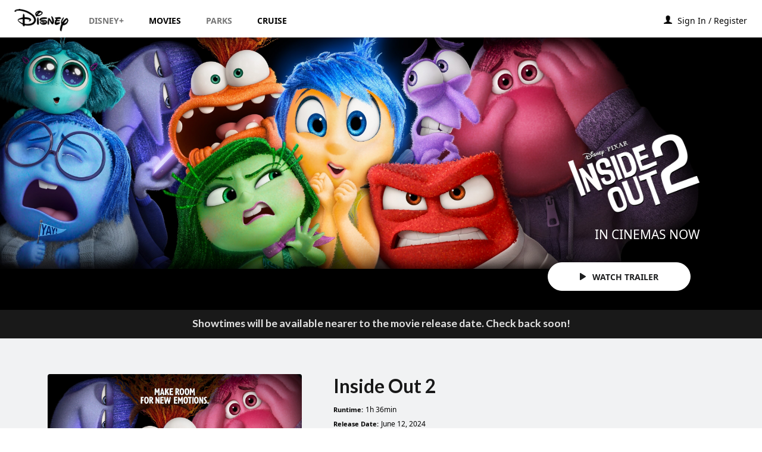

--- FILE ---
content_type: text/html;charset=utf-8
request_url: https://www.disney.ph/movies/inside-out-2
body_size: 124808
content:
<!DOCTYPE html>
<!--

    "We keep moving forward, opening up new doors and
      doing new things, because we're curious ...
        and curiosity keeps leading us down new paths."

                              Walt Disney

-->
<html class="no-js" version="HTML+RDFa 1.1" lang="en-PH">
<head prefix="fb: http://ogp.me/ns/fb# og: http://ogp.me/ns#" dir="ltr">
  <meta name="viewport" content="width=device-width,initial-scale=1">
<link rel="shortcut icon" href="https://static-mh.content.disney.io/matterhorn/assets/favicon-94e3862e7fb9.ico">
<link rel="apple-touch-icon" href="https://static-mh.content.disney.io/matterhorn/assets/apple-touch-icon-2747f4e2a5dd.png">
<meta name="description" content="Create new core memories in cinemas this June!
 
Disney and Pixar’s “Inside Out 2” returns to the mind of newly minted teenager Riley just as headquarters is undergoing a sudden demolition to make room for something entirely unexpected: new emotions! Joy, Sadness, Anger, Fear and Disgust, who’ve long been running a successful operation by all accounts, aren’t sure how to feel when Anxiety shows up. And it looks like she’s not alone. 

Maya Hawke lends her voice to Anxiety, alongside Amy Poehler as the voice of Joy. The voice cast also includes Lewis Black, Phyllis Smith, Tony Hale and Liza Lapira. Directed by Kelsey Mann and produced by Mark Nielsen, “Inside Out 2” releases only in cinemas June 12.">
  
  <script type="text/javascript">this.__dataLayer={"page":{"page_id":"5cbaf3d653b80792f19e30bb","page_name":"sea:disney.ph","page_title":"Inside Out 2 | Disney Philippines","page_url":"www.disney.ph/movies/inside-out-2","platform":"web","slug":"movies/inside-out-2","story_id":"5cbaf3d653b80792f19e30bb","vendorFlags":{}},"site":{"baseDomain":"www.disney.ph","business_unit":"dcom","business_unit_code":"pixar","cms_version":"MH","language":["en-PH","tl","tl-PH"],"portal":"matterhorn","property_code":"ino","region":"sea","country":"ph","site":"www.disney.ph","cds":1,"otguid":null,"nsl":"2"},"privacy":{"cds":1}};</script>
  <script src="https://dcf.espn.com/TWDC-DTCI/prod/Bootstrap.js" type="text/javascript"></script>
  <title>Inside Out 2 | Disney Philippines</title>
  <script src="https://static-mh.content.disney.io/matterhorn/assets/jquery-dc8b911876ec.js" type="text/javascript"></script>
  <meta name="dprivacy.classification" content="ff">
<link rel="preconnect" href="//static-mh.content.disney.io">
<link rel="preconnect" href="//lumiere-a.akamaihd.net">
<link rel="preconnect" href="//kaltura.akamaized.net">
<link rel="preconnect" href="//cdnapisec.kaltura.com">
<link rel="preconnect" href="//a.dilcdn.com">
<link rel="preload" href="" as="" imagesizes="" imagesrcset="">
<link rel="preload" href="https://static-mh.content.disney.io/matterhorn/assets/matterhorn/sans/matterhorn-regular-eed88f0756d6.woff" as="font" type="font/woff" crossorigin="anonymous">
<link rel="preload" href="https://static-mh.content.disney.io/matterhorn/assets/application-50b5947c6f39.css" as="style" type="text/css" crossorigin="anonymous">
<link rel="stylesheet" href="https://static-mh.content.disney.io/matterhorn/assets/application-50b5947c6f39.css" type="text/css">
<link rel="stylesheet" href="https://static-mh.content.disney.io/matterhorn/assets/modules/background_styles-1903f7131478.css" type="text/css">
<link rel="stylesheet" href="https://static-mh.content.disney.io/matterhorn/assets/modules/flex_content_hero-fcacbfa8b206.css" type="text/css">
<link rel="stylesheet" href="https://static-mh.content.disney.io/matterhorn/assets/modules/rich_text-aac3153a7742.css" type="text/css">
<link rel="stylesheet" href="https://static-mh.content.disney.io/matterhorn/assets/modules/catalog-dbf266a24d72.css" type="text/css">
<link rel="stylesheet" href="https://static-mh.content.disney.io/matterhorn/assets/modules/slider-d5abb621a29a.css" type="text/css">
<link rel="stylesheet" href="https://static-mh.content.disney.io/matterhorn/assets/modules/image_gallery_inline-2f822bfe5752.css" type="text/css">
<link rel="stylesheet" href="https://static-mh.content.disney.io/matterhorn/assets/themes/incredibles/modules/flex_content_hero-833d1ccc32c9.css" id="base-theme-styles" class="incredibles"><link rel="stylesheet" href="https://static-mh.content.disney.io/matterhorn/assets/themes/incredibles/modules/rich_text-532b5e51d17a.css" id="base-theme-styles" class="incredibles"><link rel="stylesheet" href="https://static-mh.content.disney.io/matterhorn/assets/themes/incredibles/modules/catalog-be2d2b6d8b5a.css" id="base-theme-styles" class="incredibles"><link rel="stylesheet" href="https://static-mh.content.disney.io/matterhorn/assets/themes/incredibles/modules/slider-f292fef4dd50.css" id="base-theme-styles" class="incredibles"><link rel="stylesheet" href="https://static-mh.content.disney.io/matterhorn/assets/themes/incredibles/modules/image_gallery_inline-9d07d7178680.css" id="base-theme-styles" class="incredibles"><link rel="stylesheet" href="https://static-mh.content.disney.io/matterhorn/assets/themes/incredibles/application-3403f7d29806.css" id="base-theme-styles" class="incredibles">

<link rel="stylesheet" type="text/css" href="https://static-mh.content.disney.io/matterhorn/assets/goc/widenoslide-a2b75e306208.css"><link rel="stylesheet" type="text/css" href="https://static-mh.content.disney.io/matterhorn/assets/goc/widenoslide-desktop-74c3a45a4448.css" media="(min-width: 769px) and (pointer: fine), (min-width: 769px) and (-moz-touch-enabled: 0),"><link rel="stylesheet" type="text/css" href="https://static-mh.content.disney.io/matterhorn/assets/goc/widenoslide-desktop-74c3a45a4448.css" media="(min-width: 769px) and (-ms-high-contrast: none), (min-width: 769px) and (-ms-high-contrast: active)"><link rel="stylesheet" type="text/css" href="https://static-mh.content.disney.io/matterhorn/assets/goc/widenoslide-mobile-76a289b079f3.css" media="(max-width: 768px), (pointer: coarse), (pointer: none), (-moz-touch-enabled)"><link rel="stylesheet" type="text/css" href="https://static-mh.content.disney.io/matterhorn/assets/goc/lib/incredibles_search-24807f0c54c2.css"><!--[if lt IE 9]><link rel="stylesheet" type="text/css" href="https://static-mh.content.disney.io/matterhorn/assets/goc/widenoslide-desktop-74c3a45a4448.css"><![endif]--><style type="text/css">.goc-icn-0{ background-image:url() }
.goc-icn-1{ background-image:url() }
.goc-icn-2{ background-image:url() }
.goc-icn-3{ background-image:url() }

@media (-webkit-min-device-pixel-ratio: 1.5), (min-resolution: 144dpi) {
.goc-icn-0{ background-image:url(); background-size: 32px }
.goc-icn-1{ background-image:url(); background-size: 32px }
.goc-icn-2{ background-image:url(); background-size: 32px }
.goc-icn-3{ background-image:url(); background-size: 32px }
}        .goc-icn-login, .goc-icn-login-bar{ background-image:url([data-uri]);  background-size: 32px }
        html.goc-no-data-uri .goc-icn-login, html.goc-no-data-uri .goc-icn-login-bar{ background-image:url(https://lumiere-a.akamaihd.net/v1/images/account-icon_2a4e55a7.png?region=0%2C0%2C15%2C16) }
        @media (-webkit-min-device-pixel-ratio: 1.5), (min-resolution: 144dpi) {
          .goc-icn-login, .goc-icn-login-bar{ background-image:url([data-uri]); }
        }

@media (-webkit-min-device-pixel-ratio: 1.5), (min-resolution: 144dpi) {
}
.goc-thumb-dropdown .goc-thumb-link{ height: 500px; }
#goc-desktop-global .goc-desktop:hover .goc-thumb-dropdown{max-height: 532px;}
#goc-desktop-global .goc-desktop .goc-thumb-dropdown.focus{max-height: 532px;}

@media (-webkit-min-device-pixel-ratio: 1.5), (min-resolution: 144dpi) {
}</style><script type="text/javascript">!function(e){"use strict";var t=e.GOC=e.GOC||{};t.queue=t.queue||[],t.opts=t.opts||{}}(this),GOC.load=function(e,t){"use strict";var n=document,o=n.getElementsByTagName("script")[0],s=n.createElement("script");s.type="text/javascript",s.async="async",s.onload=s.onreadystatechange=function(e,n){var o=this,s=o.readyState,r=o.parentNode;!r||!n&&s&&"complete"!==s&&"loaded"!==s||(r.removeChild(this),!n&&t&&t())},s.src=e,o.parentNode.insertBefore(s,o),s=n=o=null},function(e){"use strict";var t=e.encodeURIComponent;e.GOC.load("//a.dilcdn.com/g/domains/"+t(e.location.hostname)+".js")}(this),function(e){"use strict";var t=e.GOC,n=e.encodeURIComponent;t.defopts=function(e){0===Object.keys(t.opts).length&&(t.opts=e)},t.ao=function(e){var o=[],s=t.opts,r=s.footer;if(s.lang&&o.push("lang="+n(s.lang)),s.cds&&o.push("cds"),s.searchtype&&o.push("searchtype="+n(s.searchtype)),s.hide_desktop_menu&&o.push("hide_desktop_menu"),s.hide_search&&o.push("hide_search"),r)for(var a in r)if(r.hasOwnProperty(a))if("object"==typeof r[a])for(var i in r[a])r[a].hasOwnProperty(i)&&o.push("footer["+a+"]["+i+"]="+encodeURIComponent(r[a][i]));else o.push("footer["+encodeURIComponent(a)+"]="+encodeURIComponent(r[a]));return o.length&&(e+=(e.indexOf("?")<0?"?":"&")+o.join("&")),e}}(this),GOC.css=function(e){"use strict";var t=document,n=t.createElement("style"),o=t.getElementsByTagName("head")[0],s=(o||t).getElementsByTagName("script")[0];e&&(n.setAttribute("type","text/css"),s?s.parentNode.insertBefore(n,s):o.appendChild(n),n.styleSheet?n.styleSheet.cssText=e:n.appendChild(t.createTextNode(e)))},function(e,t){"use strict";var n=e.GOC,o=e.screen,s=e.document,r=s.documentElement,a=function(){var e,n,r,a,i,c=o&&o.fontSmoothingEnabled;if(c!==t)return c;try{for(e=s.createElement("canvas"),e.width=e.height=32,n=e.getContext("2d"),n.textBaseline="top",n.font="32px Arial",n.fillStyle=n.strokeStyle="black",n.fillText("O",0,0),r=0;r<32;r++)for(a=0;a<32;a++)if(255!==(i=n.getImageData(r,a,1,1).data[3])&&0!==i)return!0;return!1}catch(e){return t}},i=function(e){var t=s.createElement("div");t.innerHTML="M",t.style.fontFamily=e,r.insertBefore(t,r.firstChild),r.clientWidth,r.removeChild(t)};n.pf=function(e,t){!0===a()&&(n.css(e),i(t))}}(this),function(e){"use strict";e.GOC.noAnalyticsOnHover=!0}(this);GOC.pf("@font-face{font-family:'Matterhorn';src:url(\"https://static-mh.content.disney.io/matterhorn/assets/m4-7e766c2825c7.eot#\") format(\"eot\"),url(\"https://static-mh.content.disney.io/matterhorn/assets/m4-b366701d6945.woff\") format(\"woff\"),url(\"https://static-mh.content.disney.io/matterhorn/assets/m4-ac909dff444f.ttf\") format(\"truetype\"),url(\"https://static-mh.content.disney.io/matterhorn/assets/m4-3d636e3b4270.svg#Matterhorn\") format(\"svg\");font-weight:400;font-style:normal}\n","Matterhorn");GOC.opts.cds=false;GOC.opts.bg="light";GOC.opts.footer={"comscore":"","translations":{"find_us_on":"Find Us On"}};GOC.opts.hide_desktop_menu=true;GOC.opts.hide_search=true;GOC.opts.searchtype="ac";GOC.load("https://static-mh.content.disney.io/matterhorn/assets/goc/widenoslide-7ea7177a1870.js");GOC.a="//a.dilcdn.com/g/ph/home/sac/";GOC.cart="//a.dilcdn.com/g/ph/cart/";</script>
<link rel="canonical" href="https://www.disney.ph/movies/inside-out-2">
<meta property="fb:app_id" content="858225814241885">
<meta property="og:title" content="Inside Out 2">
<meta property="og:description" content="Create new core memories in cinemas this June!
 
Disney and Pixar’s “Inside Out 2” returns to the mind of newly minted teenager Riley just as headquarters is undergoing a sudden demolition to make room for something entirely unexpected: new emotions! Joy, Sadness, Anger, Fear and Disgust, who’ve long been running a successful operation by all accounts, aren’t sure how to feel when Anxiety shows up. And it looks like she’s not alone. 

Maya Hawke lends her voice to Anxiety, alongside Amy Poehler as the voice of Joy. The voice cast also includes Lewis Black, Phyllis Smith, Tony Hale and Liza Lapira. Directed by Kelsey Mann and produced by Mark Nielsen, “Inside Out 2” releases only in cinemas June 12.">
<meta property="og:type" content="video.movie">
<meta property="og:site_name" content="Disney Philippines">
<meta property="og:url" content="https://www.disney.ph/movies/inside-out-2">
<meta property="og:image" content="https://lumiere-a.akamaihd.net/v1/images/fe829af2d18717a380384fc5775bc5f2_2764x4096_a3f321b1.jpeg?region=0%2C0%2C2764%2C4096">
<script type="application/ld+json">{"@context":"http://schema.org","@type":"Movie","name":"Inside Out 2","description":"Create new core memories in cinemas this June!\r\n \r\nDisney and Pixar’s “Inside Out 2” returns to the mind of newly minted teenager Riley just as headquarters is undergoing a sudden demolition to make room for something entirely unexpected: new emotions! Joy, Sadness, Anger, Fear and Disgust, who’ve long been running a successful operation by all accounts, aren’t sure how to feel when Anxiety shows up. And it looks like she’s not alone. \r\n\r\nMaya Hawke lends her voice to Anxiety, alongside Amy Poehler as the voice of Joy. The voice cast also includes Lewis Black, Phyllis Smith, Tony Hale and Liza Lapira. Directed by Kelsey Mann and produced by Mark Nielsen, “Inside Out 2” releases only in cinemas June 12.","image":"https://lumiere-a.akamaihd.net/v1/images/fe829af2d18717a380384fc5775bc5f2_2764x4096_a3f321b1.jpeg?region=0%2C0%2C2764%2C4096","url":"https://www.disney.ph/movies/inside-out-2","genre":["Animation"," Coming of Age"],"actor":[{"@type":"Person","name":"Maya Hawke"},{"@type":"Person","name":" Amy Poehler"},{"@type":"Person","name":" Phyllis Smith"},{"@type":"Person","name":" Lewis Black"},{"@type":"Person","name":" Tony Hale"},{"@type":"Person","name":" Liza Lapira"},{"@type":"Person","name":" Ayo Edebiri"},{"@type":"Person","name":" Adèle Exarchopoulos"},{"@type":"Person","name":" Paul Walter Hauser"},{"@type":"Person","name":" Kensington Tallman"},{"@type":"Person","name":" Lilimar"},{"@type":"Person","name":" Diane Lane"},{"@type":"Person","name":" Kyle MacLachlan"},{"@type":"Person","name":" Sumayyah Nuriddin-Green"},{"@type":"Person","name":" Grace Lu"},{"@type":"Person","name":" Yvette Nicole Brown"},{"@type":"Person","name":" Sarayu Blue"},{"@type":"Person","name":" Flea"},{"@type":"Person","name":" Ron Funches"},{"@type":"Person","name":" Dave Goelz"},{"@type":"Person","name":" James Austin Johnson"},{"@type":"Person","name":" Bobby Moynihan"},{"@type":"Person","name":" Frank Oz"},{"@type":"Person","name":" Paula Pell"},{"@type":"Person","name":" Paula Poundstone"},{"@type":"Person","name":" John Ratzenberger"},{"@type":"Person","name":" Kendall Coyne Schofield"},{"@type":"Person","name":" June Squibb"},{"@type":"Person","name":" Kirk Thatcher"},{"@type":"Person","name":" Yong Yea"}],"producer":"Mark Nielsen","director":"Kelsey Mann","dateCreated":"2024-06-12","author":"","character":"","contentRating":null,"duration":"1H36M","trailer":{"name":"Inside Out 2 | Official Trailer","description":"Inside Out 2 Official Trailer","uploadDate":"2024-03-19T01:26:26-07:00","thumbnailUrl":"https://lumiere-a.akamaihd.net/v1/images/io2_desktop_640x480_fb99b254.jpeg?region=0,0,2667,2000"}}</script>
<script type="text/javascript">this.Disney={"portal":"www.disney.ph","profileBase":null,"locales":["en-PH","tl","tl-PH"],"didOptions":{"responderPage":"https://www.disney.ph/_did/","enableTop":true,"langPref":"en-PH","clientId":"WDI-SEA.PH.WEB","cssOverride":"","language":"en-US","environment":"prod","redirectUri":"https://www.disney.ph/auth/callback"},"cto":{"country":"","contentDescription":"","contentType":"","property":"ino","propertyId":"4f33f1a3ff7617ca47cd2273","buId":"4b91e204b476890a20669196","buCode":"pixar","region":"sea","intBreadcrumbs":"","categoryCode":"dcom","account":"wdgintseaphil,matterhorn","brandSegment":" none","cmsId":"MH","program":"","sponsor":"","breadcrumbs":"movies:moviesinside-out-2","siteCode":"disney.ph","comscorekw":"","pageName":"moviesinside-out-2"},"market_code":"ph","browser_warning_versions":[],"dossierBase":null,"rtl":false,"env":"production","config_bundle_schema_data":{"oneid_version":"v4","video_player_version":"5.5.21","style_theme":"light","classification":{"audience":"family","privacy_law":"none","gpc":"2"},"global_site_messaging":{"close_button_display":"button"},"global_no_referrer_exceptions":["disneyplus.com"]},"ctoOptions":null};</script>
<script src="https://static-mh.content.disney.io/matterhorn/assets/head-317bbeaeef25.js" type="text/javascript"></script>
<script type="text/javascript"></script>
<script type="text/javascript">Disney.adSystem='noads'</script>
<script type="text/javascript">Disney.consentPolicy={}</script>
<script src="https://a.espncdn.com/players/web-player-bundle/5.5.7/espn-web-player-bundle.min.js" type="text/javascript"></script><style type="text/css">

  :root{
        --header-font-family: NotoSans, NotoSerif, Matterhorn, Helvetica, sans-serif;
        
        
        --body-font-family: NotoSans, NotoSerif, Matterhorn, Helvetica, sans-serif;
        
        
        --utility-font-family: NotoSans, NotoSerif, Matterhorn, Helvetica, sans-serif;
        
        
        --globalchrome-font-family: NotoSans, NotoSerif, Matterhorn, Helvetica, sans-serif;
        
        
        --globalfooter-font-family: NotoSans, NotoSerif, Matterhorn, Helvetica, sans-serif;
        
        
  }

  @media all and (-ms-high-contrast: none), (-ms-high-contrast: active) {
      .module h1,
      .module h1 a,
      .module h2,
      .module h2 a,
      .module h3,
      .module h3 a,
      #nav-local *,
      #bottomnav h3,
      #bottomnav h3 a,
      #goc-menu dt a{
        font-family: NotoSans, NotoSerif, Matterhorn, Helvetica, sans-serif !important;
        
        
      }
      .module,
      .module input,
      .module textarea,
      .module select,
      .module button,
      .module.rich_article .summary *,
      #modal-window,
      #nav-local .gpt::after,
      #bottomnav,
      #goc-menu dd a,
      #goc-menu .menu-subsection a{
        font-family: NotoSans, NotoSerif, Matterhorn, Helvetica, sans-serif !important;
        
        
      }
      #utility input,
      #utility .social-links,
      #goc-body .regional-cookie-warning,
      .module.rich_article .article-meta *,
      .module.rich_article .category-labels,
      .module.global_branded_nav button,
      .module.global_branded_nav input,
      .module.local_nav_links ul li a,
      .module.local_nav_links ul li span,
      .module.breadcrumb_links span,
      .module.breadcrumb_links a,
      .module.headlines .category-labels,
      .module.headlines .publish-date,
      .module.see_more_link a,
      .module.card_grid .category-labels{
        font-family: NotoSans, NotoSerif, Matterhorn, Helvetica, sans-serif !important;
        
        
      }
      #goc-menu #goc-button,
      #goc-body #goc-bar a,
      #goc-body #goc-bar input{
        font-family: NotoSans, NotoSerif, Matterhorn, Helvetica, sans-serif !important;
        
        
      }
      #goc-ft a,
      #goc-ft #goc-ft-copyright,
      #goc-ft #goc-ft-about{
        font-family: NotoSans, NotoSerif, Matterhorn, Helvetica, sans-serif !important;
        
        
    }
  }

</style>
<script src="https://cdn.registerdisney.go.com/v4/OneID.js" type="text/javascript" id="oneid-script" async=""></script>
</head>
<body dir="ltr" data-ad_system="noads" data-cto-region="sea" >
  <div id="style-pack-theming"><style type="text/css">

   /* base-level page background styles */
    .body-bg{ opacity: 1; }
      .body-bg .main, .body-bg .safety-color{ background-color: #FFFFFF; }



    
    
  
   /* page-level entity styles */

  </style>
</div>
  <div id="takeover-styles-default"><style type="text/css">
  /* style-pack-configured takeover styles */



  @media screen and (min-width: 1025px){
        .takeover-area .overlay.default .main-color{ background-color: #ffffff; }

        .takeover-area .overlay.default .safety-color .color-block{ background-color: #ffffff;}


        .takeover-area .overlay.default .repeating-color {
          background-image: -webkit-gradient(linear, left top, left bottom, from(#ffffff 0), to(#ffffff));
          background-image: -webkit-linear-gradient(top, #ffffff 0, #ffffff);
          background-image: linear-gradient(to bottom, #ffffff 0, #ffffff);
          -ms-filter: "progid:DXImageTransform.Microsoft.gradient(startColorstr='#ffffff', endColorstr='#ffffff', GradientType=0)";
        }
        .takeover-area .overlay.default .safety-color .color-block{ background-color: #ffffff;}



      #nav-logo, #nav-local li a, aside.gpt.pushdown, #chrome-controls{ color: #fff; }
      #chrome-controls .chrome-controls-icon{ border-color: transparent #fff #fff transparent; }
      #nav-local li a.active{ color: #b2dfff; }
  }



   
    @media screen and (min-width: 1025px){
      #nav-logo{ background-image: url(https://static-mh.content.disney.io/matterhorn/assets/logos/nav_logo-89193ebe6563.png);}
    }
    @media screen and (-webkit-min-device-pixel-ratio: 1.5) and (min-width: 1025px), screen and (min-resolution: 144dpi) and (min-width: 1025px){
      #nav-logo{ background-image: url(https://static-mh.content.disney.io/matterhorn/assets/logos/nav_logo@2x-25d10ad375dd.png);}
    }
</style>
</div>
  <div id="takeover-styles-module-override"></div>
  <div class="goc-el goc-bg-light  goc-overlay" id="goc-menu">
  <div class="goc-bound goc-col">


    <ul id="goc-user-mobile">
      <li class="goc-login goc-dropdown">
      <span class="trigger-menu" data-event="login"><a class="goc-icn-login" href="javascript:void(0);"><u>Sign In /  Register</u></a></span>
      </li>


      <li class="goc-logout goc-dropdown">
        <a href="" class="goc-icn-login goc-logout goc-expandable"><u>My Account</u></a>
      </li>

      <ul class="goc-dropdown menu-subsection">
        <li class="trigger-menu" data-event="profile">
          <a data-analytic="disid_menu" href="javascript:void(0);" rel="nofollow"><u>My Account</u></a>
        </li>

        <li class="trigger-menu" data-event="logout">
          <a data-analytic="disid_menu" href="javascript:void(0);"><u>Sign out</u></a>
        </li>
      </ul>
    </ul>

    <ul class="menu-section">
      <li class="menu-section-heading goc-mobile-subnav-title"><a href="https://disneyplus.onelink.me/oFdL/2duq934r" class="goc-mobile goc-icn-0"><u>DISNEY+</u></a></li>
      <ul class="goc-mobile menu-subsection">
      </ul>
    </ul>
    <ul class="menu-section">
      <li class="menu-section-heading goc-mobile-subnav-title"><a href="https://www.disney.ph/movies" class="goc-mobile goc-icn-1"><u>MOVIES</u></a></li>
      <ul class="goc-mobile menu-subsection">
      </ul>
    </ul>
    <ul class="menu-section">
      <li class="menu-section-heading goc-mobile-subnav-title"><a href="https://www.disney.ph/cruise" class="goc-mobile goc-icn-2"><u>CRUISE</u></a></li>
      <ul class="goc-mobile menu-subsection">
      </ul>
    </ul>
    <ul class="menu-section">
      <li class="menu-section-heading goc-mobile-subnav-title"><a href="https://www.disney.ph/parks" class="goc-mobile goc-icn-3"><u>PARKS</u></a></li>
      <ul class="goc-mobile menu-subsection">
      </ul>
    </ul>

  </div>
</div>
<div id="goc-body" class="goc-main-body">  <button id="goc-skip-nav" class="goc-bg-light goc-el">Skip Navigation</button>
  <div class="goc-el goc-bg-light " id="goc-bar" role="banner">
    <div class="goc-bound" role="navigation" aria-labelledby="goc-desktop-global">
      <ul id="goc-desktop-global" class="goc-desktop-global goc-left " role="list">
          <li class="goc-desktop goc-menu  goc-left-0" role="listitem">
            <a class="goc-wide-link "  href="http://www.disney.ph" class="goc-logo-image"><u>Disney.ph</u></a>
            
          </li>
          <li class="goc-desktop goc-parks  goc-left-1" role="listitem">
            <a class="goc-wide-link "  href="https://disneyplus.onelink.me/oFdL/2duq934r" class="goc-logo-image"><u>DISNEY+</u></a>
            
          </li>
          <li class="goc-desktop goc-parks  goc-left-2" role="listitem">
            <a class="goc-wide-link "  href="https://www.disney.ph/movies" class="goc-logo-image"><u>MOVIES</u></a>
            
          </li>
          <li class="goc-desktop goc-parks  goc-left-4" role="listitem">
            <a class="goc-wide-link "  href="https://www.disney.ph/parks" class="goc-logo-image"><u>PARKS</u></a>
            
          </li>
        <li class="goc-desktop " role="listitem">
          <a href="https://www.disney.ph/cruise" class=" "><u>CRUISE</u></a>
          
        </li>
          <li class="goc-desktop goc-hidden goc-dropdown" id="goc-more-link" role="listitem"><a href="#"><u>More</u><span class="arrow"></span></a><ul id="goc-more-menu"></ul></li>
      </ul>

      <ul id="goc-user">
        <li class="goc-login">
          <span class="goc-icn-login-bar"></span>
          <span class="login-title-link trigger-base" data-event="login" role="button" onclick="">
            <a href="javascript:void(0);" class="login-link"><u>Sign In /  Register</u></a>
          </span>
        </li>

        <li class="goc-logout goc-dropdown">
          <span class="goc-icn-login-bar"></span>
          <a href="#" class="login-dropdown-title-link" role="button">
            <u class="title">My Account</u>
            <span class="arrow"></span>
          </a>
          <ul>
            <li>
              <span class="trigger-base" data-event="profile" role="button" onclick="">
                <a class="login-dropdown-link dropdown_link" data-analytic="disid_menu" href="javascript:void(0);" rel="nofollow"><u>My Account</u></a>
              </span>
            </li>

            <li>
              <span class="trigger-base" data-event="logout" role="button" onclick="">
                <a class="login-dropdown-link" data-analytic="disid_menu" href="javascript:void(0);"><u>Sign out</u></a>
              </span>
            </li>
          </ul>
        </li>

      </ul>

    </div>
  </div>
  <div class="goc-search-overlay"></div>
<div id="goc-nav" class="goc-el goc-bg-light ">
  <a id="goc-logo" title="Disney" href="http://www.disney.ph"></a>
  
  <span id="goc-e" role="button" title="Navigate" aria-label=""></span>
</div>
<script type="text/javascript">GOC.queue.push(["trigger","accept:base"]);</script>
  
    <div id="nav-local" class="nav-local exclude-local-chrome  goc-bg-light">
    <div class="bound">
      <button aria-controls="goc-menu" aria-expanded="false" id="nav-e" role="button" title="Navigate"></button>
      <a href="https://www.disney.ph" aria-label="Disney Philippines" title="Disney Philippines" class="nav-logo disable_image"
        
          
          id="nav-logo"><img src="https://static-mh.content.disney.io/matterhorn/assets/logos/disney_logo_dark-baa807690db7.png" alt="Disney Philippines" height=34 width=83><span>Philippines</span>
      </a>
      <ul>
          <li><a href="http://video.disney.ph">Video</a></li>
          <li><a href="http://games.disney.ph">Games</a></li>
          <li><a href="http://movies.disney.ph">Movies</a></li>
          <li><a href="http://tv.disney.ph">TV</a></li>
          <li><a href="http://apps.disney.ph">Apps</a></li>
          <li><a href="http://characters.disney.ph">Characters</a></li>
          <li><a href="http://events.disney.ph">Events</a></li>
      </ul>
    </div>
  </div>

  

    <script src="https://static-mh.content.disney.io/matterhorn/assets/application-4f0d74de975f.js" type="text/javascript"></script>
    <div id="base-bg"
          class="
                 
                 ">
   </div>
    <div id="secondary-bg"
          class="
                 
                 ">
   </div>
    <div id="burger-container" >
      <div class="background-styles ">
          <div class="site-default-gradient">
            <div class="safety-color"></div>
          </div>
      
          <div class="body-bg">
            <div class="safety-color"></div>
            <div class="main"></div>
            <div class="color-fade"></div>
          </div>
      
          <div id="takeover-colors" class="takeover-area">
            <div class="overlay default">
              <div class="safety-color">
                <div class="color-block"></div>
              </div>
              <div class="main-color"></div>
              <div class="repeating repeating-color"></div>
              <div class="fade-out"></div>
            </div>
            <div class="overlay module-override">
              <div class="safety-color">
                <div class="color-block"></div>
              </div>
              <div class="main-color"></div>
              <div class="repeating repeating-color"></div>
              <div class="fade-out"></div>
            </div>
          </div>
      </div>
      <div id="nav-body">
        <div id="main"><article id="burger" class="frozen">
<style type="text/css">

  <!-- /* background_styles module 0-1 */ -->

  
  

  
  
  
  
</style>
        <section class="module background_styles transparent primary-theme light  bun" id="ref-0-1">
          
          <div class="background-styles ">
    <div id="takeover-images" class="takeover-area">
      <div class="overlay default">
        <div class="repeating repeating-image"></div>
        <div class="main-image"></div>
      </div>
      <div class="overlay module-override">
        <div class="repeating repeating-image"></div>
        <div class="main-image"></div>
      </div>
    </div>
</div>

        </section><style type="text/css">

  <!-- /* flex_content_hero_featured_single module 1-0 */ -->

  
  

  
  
  
  
</style>
        <section class="module flex_content_hero full-height full-width skip-styles flex-content-hero-view no-top-padding no-bottom-padding no-left-padding no-right-padding preserve-padding span-full-screen content-span-full-screen secondary-theme dark  " id="ref-1-0">
          
          <div class="bound ">
  <div class="carousel"
       style="">
    <ul class="slides">
      
        <li
          class="slide"
          data-title="Inside Out 2 - Featured Content Banner - PH"
          style="background-color: #000000;"
          data-link_cta_index="Inside Out 2 - Featured Content Banner - PH"
          data-cto-title="Inside Out 2 - Featured Content Banner - PH"
>
              <div class="image-wrapper background-image">
                <div class="aspect" style="padding-bottom: 30.42%;">
                      <a href="" title="Inside Out 2 - Featured Content Banner - PH"  class="ada-el-focus" data-age="13">
                  <noscript><img src="https://lumiere-a.akamaihd.net/v1/images/d5e1319efff724edbbea707c6169c7c5_4096x1246_2ea5e7fb.jpeg?region=0,0,4096,1246" width="4096" height="1246" alt="Inside Out 2 - Featured Content Banner - PH"></noscript>
                  </a>
                </div>


              </div>



        </li>
      

    </ul>
  </div>
</div>

        </section><style type="text/css">

  <!-- /* rich_text module 1-1 */ -->

   
    #ref-1-1{
    }





    

   
    #ref-1-1{
      background-color: #19191a;
      background-image: none;
    }

    
  
  
  
  
</style>
        <section class="module rich_text  header-center span-full-screen content-span-full-screen secondary-theme dark  " id="ref-1-1">
          
  <style type="text/css">
    #ref-1-1 .rich-text-output *{ color: #FFFFFF; }
  </style>

  <div class="bound ">
    

<div class="module_header_container">

    <div class="module_header no-desc">
      <div class="title" style="text-align: center;">
        <h2>
            <span>Showtimes</span>
          
        </h2>

      </div>
      
      </div>

</div>


    <div class="rich-text-container">
      

        

        <div class="rich_text_body rich-text-enabled">
          <div class="rich-text-output" tabindex="0"><p id="showtime-widget" test-ab="-a" data-bylocation="true" data-moviecode="inside-out-2" style="display:none" data-widgettheme="dark" data-loadmore="true" data-moviemarket="ph" data-insert_ref_id="#ref-1-1" data-nodataloadedstyleoverride="background-color:#19191a; text-align:center"></p></div>
        </div>
    </div>
  </div>

        </section><style type="text/css">

  <!-- /* catalog module 1-2 */ -->

   
    #ref-1-2{
    }





    

  
    
   
    @media screen and (min-width: 680px){
        #ref-1-2{ background-repeat: no-repeat; }
        #ref-1-2{ background-size: 9; }
    }

  
  
  
</style>
        <section class="module catalog  text-dark header-left no-border span-full-screen content-span-full-screen primary-theme light  bun" id="ref-1-2">
          
<div class="bound Movie">
  

  <div class="container" data-title="Inside Out 2">

    <div class="poster-container">
      <div class="poster-inner poster-box">
        <div class="poster ">
          
            
            <noscript><img tabindex="0" src="" alt="" width="100%"></noscript>
          
        </div>
      </div>
    </div>

    <div class="title text-dark">
      
      <h1 class="catalog-title">Inside Out 2</h1>
      <div class="flex-meta">
            <div class="meta-config-compact">
        <div class="meta-compact">
                <div class="meta-title flex-meta-item flex-meta-runtime">
                  <label class="meta-label">Runtime: </label>
                  <p class="meta-value">1h 36min</p>
                </div>
                <div class="meta-title flex-meta-item">
                  <label class="meta-label">Release Date: </label>
                  <p class="meta-value">June 12, 2024</p>
                </div>
                <div class="meta-title flex-meta-item">
                  <label class="meta-label">Genre: </label>
                  <p class="meta-value">Animation, Coming of Age</p>
                </div>
        </div>
            </div>
      </div>

        <p class="desc"> 
         Create new core memories in cinemas this June!
 
Disney and Pixar’s “Inside Out 2” returns to the mind of newly minted teenager Riley just as headquarters is undergoing a sudden demolition to make room for something entirely unexpected: new emotions! Joy, Sadness, Anger, Fear and Disgust, who’ve long been running a successful operation by all accounts, aren’t sure how to feel when Anxiety shows up. And it looks like she’s not alone. 

Maya Hawke lends her voice to Anxiety, alongside Amy Poehler as the voice of Joy. The voice cast also includes Lewis Black, Phyllis Smith, Tony Hale and Liza Lapira. Directed by Kelsey Mann and produced by Mark Nielsen, “Inside Out 2” releases only in cinemas June 12.
          
        </p>
 

 

              <div class="meta-config-compact">
      <p class="meta">
              <span class="meta-title">Runtime:</span> 1h 36min<br>
          <span class="meta-title">Release Date:</span> June 12, 2024<br>
      </p>
        </div>

        <div class="social-links">
          <ul>
          </ul>
        </div>


      <div class="movie-actions">
        

          <div class="retail-link"></div>
      </div>

        <ul class="credits">
              <li>
                <h2 class="credits-title">
                  Directed By
                </h2>
                <div class="credits-value">
                      Kelsey Mann
                </div>
              </li>
              <li>
                <h2 class="credits-title">
                  Written By
                </h2>
                <div class="credits-value">
                      Dave Holstein, Meg LeFauve
                </div>
              </li>
              <li>
                <h2 class="credits-title">
                  Produced By
                </h2>
                <div class="credits-value">
                      Mark Nielsen
                </div>
              </li>
              <li>
                <h2 class="credits-title">
                  Cast
                </h2>
                <div class="credits-value">
                      Maya Hawke, Amy Poehler, Phyllis Smith, Lewis Black, Tony Hale, Liza Lapira, Ayo Edebiri, Adèle Exarchopoulos, Paul Walter Hauser, Kensington Tallman, Lilimar, Diane Lane, Kyle MacLachlan, Sumayyah Nuriddin-Green, Grace Lu, Yvette Nicole Brown, Sarayu Blue, Flea, Ron Funches, Dave Goelz, James Austin Johnson, Bobby Moynihan, Frank Oz, Paula Pell, Paula Poundstone, John Ratzenberger, Kendall Coyne Schofield, June Squibb, Kirk Thatcher, Yong Yea
                </div>
              </li>
        </ul>


      <div class="production_info ">
            <ul class="static_logo_images">
            </ul>
      </div>


        <div class="text-links">
          <ul>
          </ul>
        </div>

      
      
    </div>
  </div>


</div>

        </section><style type="text/css">

  <!-- /* incredibles_slider module 1-5 */ -->

  
  
    
   
    @media screen and (min-width: 680px){
        #ref-1-5{ background-repeat: no-repeat; }
        #ref-1-5{ background-size: 9; }
    }

  
  
  
</style>
        <section class="module slider slider-view pagination-styles header-left no-border span-full-screen content-span-full-screen primary-theme light  " id="ref-1-5">
          <a name="videos"></a>
<div class="bound video  no-peek">

  

  

<div class="module_header_container">

    <div class="module_header no-desc">
      <div class="title" style="text-align: left;">
        <h2>
            <span>Videos</span>
          
        </h2>

      </div>
      
      </div>

</div>




  <div class="slides peek-4">
    <ol class="slider-list peek-4" data-title="Videos">
        <li class="slider-page">
          <ul class="col-container cols-4 rows-1">
            <ul class="col-container cols-4 rows-1">
                <li class="col item">
                  <div class="entity-container
            entity-type-video
            entity-type-video
              ratio-16x9
              links-out
              corners-default
              
              
              
              show-details
              
              
              has-ptitle
              
              
              
            
            
            aspect-ratio-override
            ">

  <div class="entity-mask">


      <a 
             href="
               https://www.disney.sg/inside-out-2-official-trailer"
         data-core-id="613fef72981baebd6b4f2a72"
         
         class="entity-link outer-link"
         
         
         
         
         
data-title="Inside Out 2 | Official Trailer"
      >

    <div class="video-box entity-box
                   thumb-border
                  
                
                "
                
    >



        <div class="aspect
                    
                    
                    is-native-video
">
                    




          
              <noscript>
                <img src="https://lumiere-a.akamaihd.net/v1/images/image_a33cf486.jpeg?region=0,0,1280,720"
                     class="thumb"
                     alt="Inside Out 2 | Official Trailer"
  data-width="1280" 
 data-height="720" 
 data-aspect_ratio="0.5625" 
 data-orientation="landscape" 
 
 data-legacy="true"
>
              </noscript>

          





            <time class="play_img " aria-hidden="true">2:31</time>




          
        </div>


    </div>

    </a>

    <div class="entity-details
                
                has-timestamp
                  text-left
                  
                ">

      <div class="decal-contain"><div class="decal"></div></div>




            <a
                  href="https://www.disney.sg/inside-out-2-official-trailer"
              class="entity-link title-link show-details"
data-title="Inside Out 2 | Official Trailer"
              
            >
          <h3 class="title no_focus">
            <span>
                Inside Out 2 | Official Trailer
                
              
            </span>
          </h3>

          </a>





          <h4 class="ptitle">Inside Out 2</h4>










    <div class="notch-contain"></div>
    </div>



  </div>


</div>


                  
                </li>
                <li class="col item">
                  <div class="entity-container
            entity-type-video
            entity-type-video
              ratio-16x9
              links-out
              corners-default
              
              
              
              show-details
              
              
              has-ptitle
              
              
              
            
            
            aspect-ratio-override
            ">

  <div class="entity-mask">


      <a 
             href="
               https://www.disney.sg/inside-out-2-team"
         data-core-id="6140e9df35fefebd6b4f2a72"
         
         class="entity-link outer-link"
         
         
         
         
         
data-title="Inside Out 2 | Team"
      >

    <div class="video-box entity-box
                   thumb-border
                  
                
                "
                
    >



        <div class="aspect
                    
                    
                    is-native-video
">
                    




          
              <noscript>
                <img src="https://lumiere-a.akamaihd.net/v1/images/image_ba643afe.jpeg?region=0,0,1920,1080"
                     class="thumb"
                     alt="Inside Out 2 | Team"
  data-width="1920" 
 data-height="1080" 
 data-aspect_ratio="0.5625" 
 data-orientation="landscape" 
 
 data-legacy="true"
>
              </noscript>

          





            <time class="play_img " aria-hidden="true">0:30</time>




          
        </div>


    </div>

    </a>

    <div class="entity-details
                
                has-timestamp
                  text-left
                  
                ">

      <div class="decal-contain"><div class="decal"></div></div>




            <a
                  href="https://www.disney.sg/inside-out-2-team"
              class="entity-link title-link show-details"
data-title="Inside Out 2 | Team"
              
            >
          <h3 class="title no_focus">
            <span>
                Inside Out 2 | Team
                
              
            </span>
          </h3>

          </a>





          <h4 class="ptitle">Inside Out 2</h4>










    <div class="notch-contain"></div>
    </div>



  </div>


</div>


                  
                </li>
            </ul>
          </ul>
        </li>
    </ol>
    <div class="peek"></div> 
  </div>


</div>

        </section><style type="text/css">

  <!-- /* image_gallery_inline module 1-6 */ -->

  
  
    
   
    @media screen and (min-width: 680px){
        #ref-1-6{ background-repeat: no-repeat; }
        #ref-1-6{ background-size: 9; }
    }

  
  
  
</style>
        <section class="module image_gallery_inline skip-top-border copy-align-left header-left no-border span-full-screen content-span-full-screen primary-theme light  " id="ref-1-6">
          
          
<div class="bound ">
 
  <div class="inline-gallery
              
              ">
    <div class="gallery-content">
      <div class="arrows">
        <button class="arrow-sizer prev ada-el-focus aw-independent" aria-label="Previous slide">
          <span class="arrow-prev clicon aw-independent below" aria-label="Previous slide" data-title="prev" data-action_name="prev"></span></button>
      </div>
      
      <li class="content-container item- gallerycontent- gallerycontent " data-id="" data-index="" data-title="" tabindex="-1">
  <div class="image-container " aria-hidden="true">
      <img class="gallery-image" src="https://lumiere-a.akamaihd.net/v1/images/6b0ca2988384d3209b65931200a76327_4096x1715_bea983ea.jpeg?region=524%2C0%2C3048%2C1715" alt="BELIEF SYSTEM – In Disney and Pixar’s “Inside Out 2,” Riley’s Sense of Self is made up of all of her beliefs, each of which can be heard with the pluck of a string. Sadness (voice of Phyllis Smith) and Joy (voice of Amy Poehler) deliver key memories to this formative land. “Inside Out 2” releases only in theatres June 12, 2024. © 2024 Disney/Pixar. All Rights Reserved." width="100%" height="100%">
  </div>
  <div class="image-info
          
          
          no-caption
          "
          style=" display: block;">
    
      <a href="" target="_blank"  rel="noopener noreferrer" 
>
    <div class="title">BELIEF SYSTEM – In Disney and Pixar’s “Inside Out 2,” Riley’s Sense of Self is made up of all of her beliefs, each of which can be heard with the pluck of a string. Sadness (voice of Phyllis Smith) and Joy (voice of Amy Poehler) deliver key memories to this formative land. “Inside Out 2” releases only in theatres June 12, 2024. © 2024 Disney/Pixar. All Rights Reserved.</div>
    <div class="description-container rich-text">
      <p class="editor-paragraph" dir="ltr"><span>BELIEF SYSTEM – In Disney and Pixar’s “Inside Out 2,” Riley’s Sense of Self is made up of all of her beliefs, each of which can be heard with the pluck of a string. Sadness (voice of Phyllis Smith) and Joy (voice of Amy Poehler) deliver key memories to this formative land. “Inside Out 2” releases only in theatres June 12, 2024. © 2024 Disney/Pixar. All Rights Reserved.</span></p>
      
      <span class="image-count base-color">
        <span class="current-count"></span>
        <span>of</span>
        <span></span>
      </span>
    </div>
  </a>

  <div class="title">BELIEF SYSTEM – In Disney and Pixar’s “Inside Out 2,” Riley’s Sense of Self is made up of all of her beliefs, each of which can be heard with the pluck of a string. Sadness (voice of Phyllis Smith) and Joy (voice of Amy Poehler) deliver key memories to this formative land. “Inside Out 2” releases only in theatres June 12, 2024. © 2024 Disney/Pixar. All Rights Reserved.</div>
  <div class="description-container rich-text">
    <p class="editor-paragraph" dir="ltr"><span>BELIEF SYSTEM – In Disney and Pixar’s “Inside Out 2,” Riley’s Sense of Self is made up of all of her beliefs, each of which can be heard with the pluck of a string. Sadness (voice of Phyllis Smith) and Joy (voice of Amy Poehler) deliver key memories to this formative land. “Inside Out 2” releases only in theatres June 12, 2024. © 2024 Disney/Pixar. All Rights Reserved.</span></p>
    
    <span class="image-count base-color">
      <span class="current-count"></span>
      <span>of</span>
      <span></span>
    </span>
  </div>
  </div>
</li><li class="content-container item- gallerycontent- gallerycontent " data-id="" data-index="" data-title="" tabindex="-1">
  <div class="image-container " aria-hidden="true">
      <img class="gallery-image" src="https://lumiere-a.akamaihd.net/v1/images/4e9b0067f38c4d700d4ad497e3c10347_4096x1714_db8fcca8.jpeg?region=524%2C0%2C3048%2C1714" alt="WHAT IS HAPPENING? – In Disney and Pixar’s “Inside Out 2,” Joy (voice of Amy Poehler), Sadness (voice of Phyllis Smith), Anger (voice of Lewis Black), Fear (voice of Tony Hale) and Disgust (voice of Liza Lapira) are awakened to an alarming reality: everything is changing now that Riley is 13. Directed by Kelsey Mann and produced by Mark Nielsen, “Inside Out 2” releases only in theatres June 12 2024. © 2023 Disney/Pixar. All Rights Reserved." width="100%" height="100%">
  </div>
  <div class="image-info
          
          
          no-caption
          "
          style=" display: block;">
    
      <a href="" target="_blank"  rel="noopener noreferrer" 
>
    <div class="title">WHAT IS HAPPENING? – In Disney and Pixar’s “Inside Out 2,” Joy (voice of Amy Poehler), Sadness (voice of Phyllis Smith), Anger (voice of Lewis Black), Fear (voice of Tony Hale) and Disgust (voice of Liza Lapira) are awakened to an alarming reality: everything is changing now that Riley is 13. Directed by Kelsey Mann and produced by Mark Nielsen, “Inside Out 2” releases only in theatres June 12 2024. © 2023 Disney/Pixar. All Rights Reserved.</div>
    <div class="description-container rich-text">
      <p class="editor-paragraph" dir="ltr"><span>WHAT IS HAPPENING? – In Disney and Pixar’s “Inside Out 2,” Joy (voice of Amy Poehler), Sadness (voice of Phyllis Smith), Anger (voice of Lewis Black), Fear (voice of Tony Hale) and Disgust (voice of Liza Lapira) are awakened to an alarming reality: everything is changing now that Riley is 13. Directed by Kelsey Mann and produced by Mark Nielsen, “Inside Out 2” releases only in theatres June 12 2024. © 2023 Disney/Pixar. All Rights Reserved.</span></p>
      
      <span class="image-count base-color">
        <span class="current-count"></span>
        <span>of</span>
        <span></span>
      </span>
    </div>
  </a>

  <div class="title">WHAT IS HAPPENING? – In Disney and Pixar’s “Inside Out 2,” Joy (voice of Amy Poehler), Sadness (voice of Phyllis Smith), Anger (voice of Lewis Black), Fear (voice of Tony Hale) and Disgust (voice of Liza Lapira) are awakened to an alarming reality: everything is changing now that Riley is 13. Directed by Kelsey Mann and produced by Mark Nielsen, “Inside Out 2” releases only in theatres June 12 2024. © 2023 Disney/Pixar. All Rights Reserved.</div>
  <div class="description-container rich-text">
    <p class="editor-paragraph" dir="ltr"><span>WHAT IS HAPPENING? – In Disney and Pixar’s “Inside Out 2,” Joy (voice of Amy Poehler), Sadness (voice of Phyllis Smith), Anger (voice of Lewis Black), Fear (voice of Tony Hale) and Disgust (voice of Liza Lapira) are awakened to an alarming reality: everything is changing now that Riley is 13. Directed by Kelsey Mann and produced by Mark Nielsen, “Inside Out 2” releases only in theatres June 12 2024. © 2023 Disney/Pixar. All Rights Reserved.</span></p>
    
    <span class="image-count base-color">
      <span class="current-count"></span>
      <span>of</span>
      <span></span>
    </span>
  </div>
  </div>
</li><li class="content-container item- gallerycontent- gallerycontent " data-id="" data-index="" data-title="" tabindex="-1">
  <div class="image-container " aria-hidden="true">
      <img class="gallery-image" src="https://lumiere-a.akamaihd.net/v1/images/fb4f4fdd1249d579cfdca769909b6689_4096x1714_98004c4e.jpeg?region=524%2C0%2C3048%2C1714" alt="MEET ANXIETY -- Disney and Pixar’s “Inside Out 2” returns to the mind of newly minted teenager Riley just as a new Emotion shows up unexpectedly. And Anxiety, voiced by Maya Hawke, isn’t the type of Emotion who will take a back seat either. Directed by Kelsey Mann and produced by Mark Nielsen, “Inside Out 2” releases only in theatres June 12 2024. © 2023 Disney/Pixar. All Rights Reserved." width="100%" height="100%">
  </div>
  <div class="image-info
          
          
          no-caption
          "
          style=" display: block;">
    
      <a href="" target="_blank"  rel="noopener noreferrer" 
>
    <div class="title">MEET ANXIETY -- Disney and Pixar’s “Inside Out 2” returns to the mind of newly minted teenager Riley just as a new Emotion shows up unexpectedly. And Anxiety, voiced by Maya Hawke, isn’t the type of Emotion who will take a back seat either. Directed by Kelsey Mann and produced by Mark Nielsen, “Inside Out 2” releases only in theatres June 12 2024. © 2023 Disney/Pixar. All Rights Reserved.</div>
    <div class="description-container rich-text">
      <p class="editor-paragraph" dir="ltr"><span>MEET ANXIETY -- Disney and Pixar’s “Inside Out 2” returns to the mind of newly minted teenager Riley just as a new Emotion shows up unexpectedly. And Anxiety, voiced by Maya Hawke, isn’t the type of Emotion who will take a back seat either. Directed by Kelsey Mann and produced by Mark Nielsen, “Inside Out 2” releases only in theatres June 12 2024. © 2023 Disney/Pixar. All Rights Reserved.</span></p>
      
      <span class="image-count base-color">
        <span class="current-count"></span>
        <span>of</span>
        <span></span>
      </span>
    </div>
  </a>

  <div class="title">MEET ANXIETY -- Disney and Pixar’s “Inside Out 2” returns to the mind of newly minted teenager Riley just as a new Emotion shows up unexpectedly. And Anxiety, voiced by Maya Hawke, isn’t the type of Emotion who will take a back seat either. Directed by Kelsey Mann and produced by Mark Nielsen, “Inside Out 2” releases only in theatres June 12 2024. © 2023 Disney/Pixar. All Rights Reserved.</div>
  <div class="description-container rich-text">
    <p class="editor-paragraph" dir="ltr"><span>MEET ANXIETY -- Disney and Pixar’s “Inside Out 2” returns to the mind of newly minted teenager Riley just as a new Emotion shows up unexpectedly. And Anxiety, voiced by Maya Hawke, isn’t the type of Emotion who will take a back seat either. Directed by Kelsey Mann and produced by Mark Nielsen, “Inside Out 2” releases only in theatres June 12 2024. © 2023 Disney/Pixar. All Rights Reserved.</span></p>
    
    <span class="image-count base-color">
      <span class="current-count"></span>
      <span>of</span>
      <span></span>
    </span>
  </div>
  </div>
</li><li class="content-container item- gallerycontent- gallerycontent " data-id="" data-index="" data-title="" tabindex="-1">
  <div class="image-container " aria-hidden="true">
      <img class="gallery-image" src="https://lumiere-a.akamaihd.net/v1/images/d812e3ed5d6237bd055431e2d6baedad_4096x1714_4461fedf.jpeg?region=524%2C0%2C3048%2C1714" alt="WHO’S THERE? – In Disney and Pixar’s “Inside Out 2,” Joy (voice of Amy Poehler), Sadness (voice of Phyllis Smith), Anger (voice of Lewis Black), Fear (voice of Tony Hale) and Disgust (voice of Liza Lapira) aren’t sure how to feel when Anxiety (voice of Maya Hawke) shows up unexpectedly. Directed by Kelsey Mann and produced by Mark Nielsen, “Inside Out 2” releases only in theatres June 12 2024. © 2023 Disney/Pixar. All Rights Reserved." width="100%" height="100%">
  </div>
  <div class="image-info
          
          
          no-caption
          "
          style=" display: block;">
    
      <a href="" target="_blank"  rel="noopener noreferrer" 
>
    <div class="title">WHO’S THERE? – In Disney and Pixar’s “Inside Out 2,” Joy (voice of Amy Poehler), Sadness (voice of Phyllis Smith), Anger (voice of Lewis Black), Fear (voice of Tony Hale) and Disgust (voice of Liza Lapira) aren’t sure how to feel when Anxiety (voice of Maya Hawke) shows up unexpectedly. Directed by Kelsey Mann and produced by Mark Nielsen, “Inside Out 2” releases only in theatres June 12 2024. © 2023 Disney/Pixar. All Rights Reserved.</div>
    <div class="description-container rich-text">
      <p class="editor-paragraph" dir="ltr"><span>WHO’S THERE? – In Disney and Pixar’s “Inside Out 2,” Joy (voice of Amy Poehler), Sadness (voice of Phyllis Smith), Anger (voice of Lewis Black), Fear (voice of Tony Hale) and Disgust (voice of Liza Lapira) aren’t sure how to feel when Anxiety (voice of Maya Hawke) shows up unexpectedly. Directed by Kelsey Mann and produced by Mark Nielsen, “Inside Out 2” releases only in theatres June 12 2024. © 2023 Disney/Pixar. All Rights Reserved.</span></p>
      
      <span class="image-count base-color">
        <span class="current-count"></span>
        <span>of</span>
        <span></span>
      </span>
    </div>
  </a>

  <div class="title">WHO’S THERE? – In Disney and Pixar’s “Inside Out 2,” Joy (voice of Amy Poehler), Sadness (voice of Phyllis Smith), Anger (voice of Lewis Black), Fear (voice of Tony Hale) and Disgust (voice of Liza Lapira) aren’t sure how to feel when Anxiety (voice of Maya Hawke) shows up unexpectedly. Directed by Kelsey Mann and produced by Mark Nielsen, “Inside Out 2” releases only in theatres June 12 2024. © 2023 Disney/Pixar. All Rights Reserved.</div>
  <div class="description-container rich-text">
    <p class="editor-paragraph" dir="ltr"><span>WHO’S THERE? – In Disney and Pixar’s “Inside Out 2,” Joy (voice of Amy Poehler), Sadness (voice of Phyllis Smith), Anger (voice of Lewis Black), Fear (voice of Tony Hale) and Disgust (voice of Liza Lapira) aren’t sure how to feel when Anxiety (voice of Maya Hawke) shows up unexpectedly. Directed by Kelsey Mann and produced by Mark Nielsen, “Inside Out 2” releases only in theatres June 12 2024. © 2023 Disney/Pixar. All Rights Reserved.</span></p>
    
    <span class="image-count base-color">
      <span class="current-count"></span>
      <span>of</span>
      <span></span>
    </span>
  </div>
  </div>
</li><li class="content-container item- gallerycontent- gallerycontent " data-id="" data-index="" data-title="" tabindex="-1">
  <div class="image-container " aria-hidden="true">
      <img class="gallery-image" src="https://lumiere-a.akamaihd.net/v1/images/ee494e120fccf899f51ff0b5aaf629e4_4096x1713_10e18869.jpeg?region=525%2C0%2C3046%2C1713" alt="INSIDE OUT 2 - WHO’S IN CHARGE? -- Disney and Pixar’s “Inside Out 2” returns to the mind of newly minted teenager Riley, where her Emotions Anger (voice of Lewis Black), Fear (voice of Tony Hale), Joy (voice of Amy Poehler), Sadness (voice of Phyllis Smith) and Disgust (voice of Liza Lapira) must make room for new Emotions, including Envy (voice of Ayo Edebiri), Anxiety (voice of Maya Hawke) and Embarrassment (voice of Paul Walter Hauser). Directed by Kelsey Mann and produced by Mark Nielsen, “Inside Out 2” releases only in theatres June 12, 2024. © 2024 Disney/Pixar. All Rights Reserved." width="100%" height="100%">
  </div>
  <div class="image-info
          
          
          no-caption
          "
          style=" display: block;">
    
      <a href="" target="_blank"  rel="noopener noreferrer" 
>
    <div class="title">INSIDE OUT 2 - WHO’S IN CHARGE? -- Disney and Pixar’s “Inside Out 2” returns to the mind of newly minted teenager Riley, where her Emotions Anger (voice of Lewis Black), Fear (voice of Tony Hale), Joy (voice of Amy Poehler), Sadness (voice of Phyllis Smith) and Disgust (voice of Liza Lapira) must make room for new Emotions, including Envy (voice of Ayo Edebiri), Anxiety (voice of Maya Hawke) and Embarrassment (voice of Paul Walter Hauser). Directed by Kelsey Mann and produced by Mark Nielsen, “Inside Out 2” releases only in theatres June 12, 2024. © 2024 Disney/Pixar. All Rights Reserved.</div>
    <div class="description-container rich-text">
      <p class="editor-paragraph" dir="ltr"><span>INSIDE OUT 2 - WHO’S IN CHARGE? -- Disney and Pixar’s “Inside Out 2” returns to the mind of newly minted teenager Riley, where her Emotions Anger (voice of Lewis Black), Fear (voice of Tony Hale), Joy (voice of Amy Poehler), Sadness (voice of Phyllis Smith) and Disgust (voice of Liza Lapira) must make room for new Emotions, including Envy (voice of Ayo Edebiri), Anxiety (voice of Maya Hawke) and Embarrassment (voice of Paul Walter Hauser). Directed by Kelsey Mann and produced by Mark Nielsen, “Inside Out 2” releases only in theatres June 12, 2024. © 2024 Disney/Pixar. All Rights Reserved.</span></p>
      
      <span class="image-count base-color">
        <span class="current-count"></span>
        <span>of</span>
        <span></span>
      </span>
    </div>
  </a>

  <div class="title">INSIDE OUT 2 - WHO’S IN CHARGE? -- Disney and Pixar’s “Inside Out 2” returns to the mind of newly minted teenager Riley, where her Emotions Anger (voice of Lewis Black), Fear (voice of Tony Hale), Joy (voice of Amy Poehler), Sadness (voice of Phyllis Smith) and Disgust (voice of Liza Lapira) must make room for new Emotions, including Envy (voice of Ayo Edebiri), Anxiety (voice of Maya Hawke) and Embarrassment (voice of Paul Walter Hauser). Directed by Kelsey Mann and produced by Mark Nielsen, “Inside Out 2” releases only in theatres June 12, 2024. © 2024 Disney/Pixar. All Rights Reserved.</div>
  <div class="description-container rich-text">
    <p class="editor-paragraph" dir="ltr"><span>INSIDE OUT 2 - WHO’S IN CHARGE? -- Disney and Pixar’s “Inside Out 2” returns to the mind of newly minted teenager Riley, where her Emotions Anger (voice of Lewis Black), Fear (voice of Tony Hale), Joy (voice of Amy Poehler), Sadness (voice of Phyllis Smith) and Disgust (voice of Liza Lapira) must make room for new Emotions, including Envy (voice of Ayo Edebiri), Anxiety (voice of Maya Hawke) and Embarrassment (voice of Paul Walter Hauser). Directed by Kelsey Mann and produced by Mark Nielsen, “Inside Out 2” releases only in theatres June 12, 2024. © 2024 Disney/Pixar. All Rights Reserved.</span></p>
    
    <span class="image-count base-color">
      <span class="current-count"></span>
      <span>of</span>
      <span></span>
    </span>
  </div>
  </div>
</li><li class="content-container item- gallerycontent- gallerycontent " data-id="" data-index="" data-title="" tabindex="-1">
  <div class="image-container " aria-hidden="true">
      <img class="gallery-image" src="https://lumiere-a.akamaihd.net/v1/images/ec7be34c582fea2d19bf5a7138019ec4_4096x1716_7cfe7dfc.jpeg?region=523%2C0%2C3050%2C1716" alt="NEW EMOTIONS -- Disney and Pixar’s “Inside Out 2” returns to the mind of newly minted teenager Riley just as new Emotions show up. Embarrassment (voice of Paul Walter Hauser), Anxiety (voice of Maya Hawke), Envy (voice of Ayo Edebiri) and Ennui (voice of Adèle Exarchopoulos) are ready to take a turn at the console. Directed by Kelsey Mann and produced by Mark Nielsen, “Inside Out 2” releases only in theatres June 12, 2024. © 2024 Disney/Pixar. All Rights Reserved." width="100%" height="100%">
  </div>
  <div class="image-info
          
          
          no-caption
          "
          style=" display: block;">
    
      <a href="" target="_blank"  rel="noopener noreferrer" 
>
    <div class="title">NEW EMOTIONS -- Disney and Pixar’s “Inside Out 2” returns to the mind of newly minted teenager Riley just as new Emotions show up. Embarrassment (voice of Paul Walter Hauser), Anxiety (voice of Maya Hawke), Envy (voice of Ayo Edebiri) and Ennui (voice of Adèle Exarchopoulos) are ready to take a turn at the console. Directed by Kelsey Mann and produced by Mark Nielsen, “Inside Out 2” releases only in theatres June 12, 2024. © 2024 Disney/Pixar. All Rights Reserved.</div>
    <div class="description-container rich-text">
      <p class="editor-paragraph" dir="ltr"><span>NEW EMOTIONS -- Disney and Pixar’s “Inside Out 2” returns to the mind of newly minted teenager Riley just as new Emotions show up. Embarrassment (voice of Paul Walter Hauser), Anxiety (voice of Maya Hawke), Envy (voice of Ayo Edebiri) and Ennui (voice of Adèle Exarchopoulos) are ready to take a turn at the console. Directed by Kelsey Mann and produced by Mark Nielsen, “Inside Out 2” releases only in theatres June 12, 2024. © 2024 Disney/Pixar. All Rights Reserved.</span></p>
      
      <span class="image-count base-color">
        <span class="current-count"></span>
        <span>of</span>
        <span></span>
      </span>
    </div>
  </a>

  <div class="title">NEW EMOTIONS -- Disney and Pixar’s “Inside Out 2” returns to the mind of newly minted teenager Riley just as new Emotions show up. Embarrassment (voice of Paul Walter Hauser), Anxiety (voice of Maya Hawke), Envy (voice of Ayo Edebiri) and Ennui (voice of Adèle Exarchopoulos) are ready to take a turn at the console. Directed by Kelsey Mann and produced by Mark Nielsen, “Inside Out 2” releases only in theatres June 12, 2024. © 2024 Disney/Pixar. All Rights Reserved.</div>
  <div class="description-container rich-text">
    <p class="editor-paragraph" dir="ltr"><span>NEW EMOTIONS -- Disney and Pixar’s “Inside Out 2” returns to the mind of newly minted teenager Riley just as new Emotions show up. Embarrassment (voice of Paul Walter Hauser), Anxiety (voice of Maya Hawke), Envy (voice of Ayo Edebiri) and Ennui (voice of Adèle Exarchopoulos) are ready to take a turn at the console. Directed by Kelsey Mann and produced by Mark Nielsen, “Inside Out 2” releases only in theatres June 12, 2024. © 2024 Disney/Pixar. All Rights Reserved.</span></p>
    
    <span class="image-count base-color">
      <span class="current-count"></span>
      <span>of</span>
      <span></span>
    </span>
  </div>
  </div>
</li><li class="content-container item- gallerycontent- gallerycontent " data-id="" data-index="" data-title="" tabindex="-1">
  <div class="image-container " aria-hidden="true">
      <img class="gallery-image" src="https://lumiere-a.akamaihd.net/v1/images/inside_out_2-online-use-pubstill_8f66af9d.jpeg?region=219%2C0%2C2979%2C1676" alt="JOY AND ANXIETY -- Disney and Pixar’s “Inside Out 2” returns to the mind of freshly minted teenager Riley just as a new Emotion shows up unexpectedly. Much to Joy’s surprise, Anxiety isn’t the type who will take a back seat either. Featuring the voices of Amy Poehler as Joy and Maya Hawke as Anxiety, “Inside Out 2” releases only in theatres June 12 2024.© 2023 Disney/Pixar. All Rights Reserved." width="100%" height="100%">
  </div>
  <div class="image-info
          
          
          no-caption
          "
          style=" display: block;">
    
      <a href="" target="_blank"  rel="noopener noreferrer" 
>
    <div class="title">JOY AND ANXIETY -- Disney and Pixar’s “Inside Out 2” returns to the mind of freshly minted teenager Riley just as a new Emotion shows up unexpectedly. Much to Joy’s surprise, Anxiety isn’t the type who will take a back seat either. Featuring the voices of Amy Poehler as Joy and Maya Hawke as Anxiety, “Inside Out 2” releases only in theatres June 12 2024.© 2023 Disney/Pixar. All Rights Reserved.</div>
    <div class="description-container rich-text">
      <p class="editor-paragraph" dir="ltr"><span>JOY AND ANXIETY -- Disney and Pixar’s “Inside Out 2” returns to the mind of freshly minted teenager Riley just as a new Emotion shows up unexpectedly. Much to Joy’s surprise, Anxiety isn’t the type who will take a back seat either. Featuring the voices of Amy Poehler as Joy and Maya Hawke as Anxiety, “Inside Out 2” releases only in theatres June 12 2024.© 2023 Disney/Pixar. All Rights Reserved.</span></p>
      
      <span class="image-count base-color">
        <span class="current-count"></span>
        <span>of</span>
        <span></span>
      </span>
    </div>
  </a>

  <div class="title">JOY AND ANXIETY -- Disney and Pixar’s “Inside Out 2” returns to the mind of freshly minted teenager Riley just as a new Emotion shows up unexpectedly. Much to Joy’s surprise, Anxiety isn’t the type who will take a back seat either. Featuring the voices of Amy Poehler as Joy and Maya Hawke as Anxiety, “Inside Out 2” releases only in theatres June 12 2024.© 2023 Disney/Pixar. All Rights Reserved.</div>
  <div class="description-container rich-text">
    <p class="editor-paragraph" dir="ltr"><span>JOY AND ANXIETY -- Disney and Pixar’s “Inside Out 2” returns to the mind of freshly minted teenager Riley just as a new Emotion shows up unexpectedly. Much to Joy’s surprise, Anxiety isn’t the type who will take a back seat either. Featuring the voices of Amy Poehler as Joy and Maya Hawke as Anxiety, “Inside Out 2” releases only in theatres June 12 2024.© 2023 Disney/Pixar. All Rights Reserved.</span></p>
    
    <span class="image-count base-color">
      <span class="current-count"></span>
      <span>of</span>
      <span></span>
    </span>
  </div>
  </div>
</li>
      <div class="arrows">
         <button class="arrow-sizer next ada-el-focus aw-independent" aria-label="Next slide">
          <span class="arrow-next clicon aw-independent below" aria-label="Next slide" data-title="next" data-action_name="next"></span></button>
      </div>
    </div>
  </div>
  
</div>


        </section><style type="text/css">

  <!-- /* incredibles_slider module 1-7 */ -->

  
  
    
   
    @media screen and (min-width: 680px){
        #ref-1-7{ background-repeat: no-repeat; }
        #ref-1-7{ background-size: 9; }
    }

  
  
  
</style>
        <section class="module slider slider-view pagination-styles tight-top-padding header-left preserve-padding span-full-screen content-span-full-screen primary-theme light  " id="ref-1-7">
          
<div class="bound movie  no-peek">

  

  

<div class="module_header_container">

    <div class="module_header no-desc">
      <div class="title" style="text-align: left;">
        <h2>
            <span>Check Out Similar Titles On Disney+</span>
          
        </h2>

      </div>
      
      </div>

</div>




  <div class="slides peek-12">
    <ol class="slider-list peek-12" data-title="Check Out Similar Titles On Disney+">
        <li class="slider-page">
          <ul class="col-container cols-4 rows-3">
            <ul class="col-container cols-4 rows-3">
                <li class="col item">
                  <div class="entity-container
            entity-type-movie
            
              ratio-poster
              links-out
              corners-default
              
              
              
              default-details
              
              
              
              
              
              
            
            
            
            ">

  <div class="entity-mask">


      <a 
             href="
               https://disneyplus.onelink.me/oFdL/0a2hqhx4"
          
          
           target="_blank"  rel="noopener noreferrer" 

         data-core-id="618f0ce48e95ae98bfc78fdc"
         
         class="entity-link outer-link"
         
         
         
         
         
data-title="Inside Out"
      >

    <div class="movie-box entity-box
                   thumb-border
                  
                
                "
                
    >



        <div class="aspect
                    
                    
                    
">
                    




          
              <noscript>
                <img src="https://lumiere-a.akamaihd.net/v1/images/inside_out_715c7163.png?region=0,0,540,810"
                     class="thumb"
                     alt=""
  data-width="540" 
 data-height="810" 
 data-aspect_ratio="1.5" 
 data-orientation="portrait" 
 
 data-legacy="true"
>
              </noscript>

          









          
        </div>


    </div>

    </a>

    <div class="entity-details
                
                
                  text-left
                  
                ">

      <div class="decal-contain"><div class="decal"></div></div>




            <a
                  href="https://disneyplus.onelink.me/oFdL/0a2hqhx4"
                
                
                 target="_blank"  rel="noopener noreferrer" 

              class="entity-link title-link default-details"
data-title="Inside Out"
              
            >
          <h3 class="title no_focus">
            <span>
                Inside Out
                
              
            </span>
          </h3>

          </a>















    <div class="notch-contain"></div>
    </div>



  </div>


</div>


                  
                </li>
                <li class="col item">
                  <div class="entity-container
            entity-type-movie
            
              ratio-poster
              links-out
              corners-default
              
              
              
              default-details
              
              
              
              
              
              
            
            
            
            ">

  <div class="entity-mask">


      <a 
             href="
               https://disneyplus.onelink.me/oFdL/jslyxoje"
          
          
           target="_blank"  rel="noopener noreferrer" 

         data-core-id="618f0c8a23c068c6dbc974e9"
         
         class="entity-link outer-link"
         
         
         
         
         
data-title="Wish"
      >

    <div class="movie-box entity-box
                   thumb-border
                  
                
                "
                
    >



        <div class="aspect
                    
                    
                    
">
                    




          
              <noscript>
                <img src="https://lumiere-a.akamaihd.net/v1/images/wish_d9e34898.png?region=0,0,540,810"
                     class="thumb"
                     alt=""
  data-width="540" 
 data-height="810" 
 data-aspect_ratio="1.5" 
 data-orientation="portrait" 
 
 data-legacy="true"
>
              </noscript>

          









          
        </div>


    </div>

    </a>

    <div class="entity-details
                
                
                  text-left
                  
                ">

      <div class="decal-contain"><div class="decal"></div></div>




            <a
                  href="https://disneyplus.onelink.me/oFdL/jslyxoje"
                
                
                 target="_blank"  rel="noopener noreferrer" 

              class="entity-link title-link default-details"
data-title="Wish"
              
            >
          <h3 class="title no_focus">
            <span>
                Wish
                
              
            </span>
          </h3>

          </a>















    <div class="notch-contain"></div>
    </div>



  </div>


</div>


                  
                </li>
                <li class="col item">
                  <div class="entity-container
            entity-type-movie
            
              ratio-poster
              links-out
              corners-default
              
              
              
              default-details
              
              
              
              
              
              
            
            
            
            ">

  <div class="entity-mask">


      <a 
             href="
               https://disneyplus.onelink.me/oFdL/4lskekis"
          
          
           target="_blank"  rel="noopener noreferrer" 

         data-core-id="618f0c41eddb5ac6d0bfee58"
         
         class="entity-link outer-link"
         
         
         
         
         
data-title="Elemental"
      >

    <div class="movie-box entity-box
                   thumb-border
                  
                
                "
                
    >



        <div class="aspect
                    
                    
                    
">
                    




          
              <noscript>
                <img src="https://lumiere-a.akamaihd.net/v1/images/elemental_potrait_24c62a5c.png?region=0,0,540,810"
                     class="thumb"
                     alt=""
  data-width="540" 
 data-height="810" 
 data-aspect_ratio="1.5" 
 data-orientation="portrait" 
 
 data-legacy="true"
>
              </noscript>

          









          
        </div>


    </div>

    </a>

    <div class="entity-details
                
                
                  text-left
                  
                ">

      <div class="decal-contain"><div class="decal"></div></div>




            <a
                  href="https://disneyplus.onelink.me/oFdL/4lskekis"
                
                
                 target="_blank"  rel="noopener noreferrer" 

              class="entity-link title-link default-details"
data-title="Elemental"
              
            >
          <h3 class="title no_focus">
            <span>
                Elemental
                
              
            </span>
          </h3>

          </a>















    <div class="notch-contain"></div>
    </div>



  </div>


</div>


                  
                </li>
                <li class="col item">
                  <div class="entity-container
            entity-type-movie
            
              ratio-poster
              links-out
              corners-default
              
              
              
              default-details
              
              
              
              
              
              
            
            
            
            ">

  <div class="entity-mask">


      <a 
             href="
               https://disneyplus.onelink.me/oFdL/87zdgz5g"
          
          
           target="_blank"  rel="noopener noreferrer" 

         data-core-id="618f0c0e7669be9858878fdb"
         
         class="entity-link outer-link"
         
         
         
         
         
data-title="Soul"
      >

    <div class="movie-box entity-box
                   thumb-border
                  
                
                "
                
    >



        <div class="aspect
                    
                    
                    
">
                    




          
              <noscript>
                <img src="https://lumiere-a.akamaihd.net/v1/images/soul_e1149b28.png?region=0,0,540,810"
                     class="thumb"
                     alt=""
  data-width="540" 
 data-height="810" 
 data-aspect_ratio="1.5" 
 data-orientation="portrait" 
 
 data-legacy="true"
>
              </noscript>

          









          
        </div>


    </div>

    </a>

    <div class="entity-details
                
                
                  text-left
                  
                ">

      <div class="decal-contain"><div class="decal"></div></div>




            <a
                  href="https://disneyplus.onelink.me/oFdL/87zdgz5g"
                
                
                 target="_blank"  rel="noopener noreferrer" 

              class="entity-link title-link default-details"
data-title="Soul"
              
            >
          <h3 class="title no_focus">
            <span>
                Soul
                
              
            </span>
          </h3>

          </a>















    <div class="notch-contain"></div>
    </div>



  </div>


</div>


                  
                </li>
            </ul>
          </ul>
        </li>
        <li class="slider-page">
          <ul class="col-container cols-4 rows-3">
            <ul class="col-container cols-4 rows-3">
                <li class="col item">
                  <div class="entity-container
            entity-type-movie
            
              ratio-poster
              links-out
              corners-default
              
              
              
              default-details
              
              
              
              
              
              
            
            
            
            ">

  <div class="entity-mask">


      <a 
             href="
               https://disneyplus.onelink.me/oFdL/om2n0y3k"
          
          
           target="_blank"  rel="noopener noreferrer" 

         data-core-id="618f0bdf7287c86c89f76a53"
         
         class="entity-link outer-link"
         
         
         
         
         
data-title="Turning Red"
      >

    <div class="movie-box entity-box
                   thumb-border
                  
                
                "
                
    >



        <div class="aspect
                    
                    
                    
">
                    




          
              <noscript>
                <img src="https://lumiere-a.akamaihd.net/v1/images/turning_red_6d9bf204.png?region=0,0,540,810"
                     class="thumb"
                     alt=""
  data-width="540" 
 data-height="810" 
 data-aspect_ratio="1.5" 
 data-orientation="portrait" 
 
 data-legacy="true"
>
              </noscript>

          









          
        </div>


    </div>

    </a>

    <div class="entity-details
                
                
                  text-left
                  
                ">

      <div class="decal-contain"><div class="decal"></div></div>




            <a
                  href="https://disneyplus.onelink.me/oFdL/om2n0y3k"
                
                
                 target="_blank"  rel="noopener noreferrer" 

              class="entity-link title-link default-details"
data-title="Turning Red"
              
            >
          <h3 class="title no_focus">
            <span>
                Turning Red
                
              
            </span>
          </h3>

          </a>















    <div class="notch-contain"></div>
    </div>



  </div>


</div>


                  
                </li>
                <li class="col item">
                  <div class="entity-container
            entity-type-movie
            
              ratio-poster
              links-out
              corners-default
              
              
              
              default-details
              
              
              
              
              
              
            
            
            
            ">

  <div class="entity-mask">


      <a 
             href="
               https://disneyplus.onelink.me/oFdL/o1796nlb"
          
          
           target="_blank"  rel="noopener noreferrer" 

         data-core-id="618f0bac7d2ade9858878fdb"
         
         class="entity-link outer-link"
         
         
         
         
         
data-title="Cars on the Road"
      >

    <div class="movie-box entity-box
                   thumb-border
                  
                
                "
                
    >



        <div class="aspect
                    
                    
                    
">
                    




          
              <noscript>
                <img src="https://lumiere-a.akamaihd.net/v1/images/cars_on_the_road_a23457cf.png?region=0,0,540,810"
                     class="thumb"
                     alt=""
  data-width="540" 
 data-height="810" 
 data-aspect_ratio="1.5" 
 data-orientation="portrait" 
 
 data-legacy="true"
>
              </noscript>

          









          
        </div>


    </div>

    </a>

    <div class="entity-details
                
                
                  text-left
                  
                ">

      <div class="decal-contain"><div class="decal"></div></div>




            <a
                  href="https://disneyplus.onelink.me/oFdL/o1796nlb"
                
                
                 target="_blank"  rel="noopener noreferrer" 

              class="entity-link title-link default-details"
data-title="Cars on the Road"
              
            >
          <h3 class="title no_focus">
            <span>
                Cars on the Road
                
              
            </span>
          </h3>

          </a>















    <div class="notch-contain"></div>
    </div>



  </div>


</div>


                  
                </li>
                <li class="col item">
                  <div class="entity-container
            entity-type-movie
            
              ratio-poster
              links-out
              corners-default
              
              
              
              default-details
              
              
              
              
              
              
            
            
            
            ">

  <div class="entity-mask">


      <a 
             href="
               https://disneyplus.onelink.me/oFdL/jv3lu0a2"
          
          
           target="_blank"  rel="noopener noreferrer" 

         data-core-id="618f0b733bea6b4a123a2558"
         
         class="entity-link outer-link"
         
         
         
         
         
data-title="Percy Jackson and the Olympians"
      >

    <div class="movie-box entity-box
                   thumb-border
                  
                
                "
                
    >



        <div class="aspect
                    
                    
                    
">
                    




          
              <noscript>
                <img src="https://lumiere-a.akamaihd.net/v1/images/percy_jackson_56fb761e.png?region=0,0,540,810"
                     class="thumb"
                     alt=""
  data-width="540" 
 data-height="810" 
 data-aspect_ratio="1.5" 
 data-orientation="portrait" 
 
 data-legacy="true"
>
              </noscript>

          









          
        </div>


    </div>

    </a>

    <div class="entity-details
                
                
                  text-left
                  
                ">

      <div class="decal-contain"><div class="decal"></div></div>




            <a
                  href="https://disneyplus.onelink.me/oFdL/jv3lu0a2"
                
                
                 target="_blank"  rel="noopener noreferrer" 

              class="entity-link title-link default-details"
data-title="Percy Jackson and the Olympians"
              
            >
          <h3 class="title no_focus">
            <span>
                Percy Jackson and the Olympians
                
              
            </span>
          </h3>

          </a>















    <div class="notch-contain"></div>
    </div>



  </div>


</div>


                  
                </li>
                <li class="col item">
                  <div class="entity-container
            entity-type-movie
            
              ratio-poster
              links-out
              corners-default
              
              
              
              default-details
              
              
              
              
              
              
            
            
            
            ">

  <div class="entity-mask">


      <a 
             href="
               https://disneyplus.onelink.me/oFdL/e8lgsdsk"
          
          
           target="_blank"  rel="noopener noreferrer" 

         data-core-id="618f0b361dbd7da3a324590e"
         
         class="entity-link outer-link"
         
         
         
         
         
data-title="X Men &#39;97"
      >

    <div class="movie-box entity-box
                   thumb-border
                  
                
                "
                
    >



        <div class="aspect
                    
                    
                    
">
                    




          
              <noscript>
                <img src="https://lumiere-a.akamaihd.net/v1/images/x-men_97_b7c91b57.png?region=0,0,540,810"
                     class="thumb"
                     alt=""
  data-width="540" 
 data-height="810" 
 data-aspect_ratio="1.5" 
 data-orientation="portrait" 
 
 data-legacy="true"
>
              </noscript>

          









          
        </div>


    </div>

    </a>

    <div class="entity-details
                
                
                  text-left
                  
                ">

      <div class="decal-contain"><div class="decal"></div></div>




            <a
                  href="https://disneyplus.onelink.me/oFdL/e8lgsdsk"
                
                
                 target="_blank"  rel="noopener noreferrer" 

              class="entity-link title-link default-details"
data-title="X Men &#39;97"
              
            >
          <h3 class="title no_focus">
            <span>
                X Men &#39;97
                
              
            </span>
          </h3>

          </a>















    <div class="notch-contain"></div>
    </div>



  </div>


</div>


                  
                </li>
            </ul>
          </ul>
        </li>
        <li class="slider-page">
          <ul class="col-container cols-4 rows-3">
            <ul class="col-container cols-4 rows-3">
                <li class="col item">
                  <div class="entity-container
            entity-type-movie
            
              ratio-poster
              links-out
              corners-default
              
              
              
              default-details
              
              
              
              
              
              
            
            
            
            ">

  <div class="entity-mask">


      <a 
             href="
               https://disneyplus.onelink.me/oFdL/q0jpg4hb"
          
          
           target="_blank"  rel="noopener noreferrer" 

         data-core-id="618f0af787554b7182ebdcd2"
         
         class="entity-link outer-link"
         
         
         
         
         
data-title="Star Wars: The Bad Batch"
      >

    <div class="movie-box entity-box
                   thumb-border
                  
                
                "
                
    >



        <div class="aspect
                    
                    
                    
">
                    




          
              <noscript>
                <img src="https://lumiere-a.akamaihd.net/v1/images/the_bad_batch_5656105f.png?region=0,0,540,810"
                     class="thumb"
                     alt=""
  data-width="540" 
 data-height="810" 
 data-aspect_ratio="1.5" 
 data-orientation="portrait" 
 
 data-legacy="true"
>
              </noscript>

          









          
        </div>


    </div>

    </a>

    <div class="entity-details
                
                
                  text-left
                  
                ">

      <div class="decal-contain"><div class="decal"></div></div>




            <a
                  href="https://disneyplus.onelink.me/oFdL/q0jpg4hb"
                
                
                 target="_blank"  rel="noopener noreferrer" 

              class="entity-link title-link default-details"
data-title="Star Wars: The Bad Batch"
              
            >
          <h3 class="title no_focus">
            <span>
                Star Wars: The Bad Batch
                
              
            </span>
          </h3>

          </a>















    <div class="notch-contain"></div>
    </div>



  </div>


</div>


                  
                </li>
                <li class="col item">
                  <div class="entity-container
            entity-type-movie
            
              ratio-poster
              links-out
              corners-default
              
              
              
              default-details
              
              
              
              
              
              
            
            
            
            ">

  <div class="entity-mask">


      <a 
             href="
               https://disneyplus.onelink.me/oFdL/8g1s7vu9"
          
          
           target="_blank"  rel="noopener noreferrer" 

         data-core-id="618f0a9c9ca25369c2fe1e6a"
         
         class="entity-link outer-link"
         
         
         
         
         
data-title="What If...?"
      >

    <div class="movie-box entity-box
                   thumb-border
                  
                
                "
                
    >



        <div class="aspect
                    
                    
                    
">
                    




          
              <noscript>
                <img src="https://lumiere-a.akamaihd.net/v1/images/what_if_34635f4d.png?region=0,0,540,810"
                     class="thumb"
                     alt=""
  data-width="540" 
 data-height="810" 
 data-aspect_ratio="1.5" 
 data-orientation="portrait" 
 
 data-legacy="true"
>
              </noscript>

          









          
        </div>


    </div>

    </a>

    <div class="entity-details
                
                
                  text-left
                  
                ">

      <div class="decal-contain"><div class="decal"></div></div>




            <a
                  href="https://disneyplus.onelink.me/oFdL/8g1s7vu9"
                
                
                 target="_blank"  rel="noopener noreferrer" 

              class="entity-link title-link default-details"
data-title="What If...?"
              
            >
          <h3 class="title no_focus">
            <span>
                What If...?
                
              
            </span>
          </h3>

          </a>















    <div class="notch-contain"></div>
    </div>



  </div>


</div>


                  
                </li>
            </ul>
          </ul>
        </li>
    </ol>
    <div class="peek"></div> 
  </div>


</div>

        </section><style type="text/css">

  <!-- /* incredibles_slider module 1-8 */ -->

  
  
    
   
    @media screen and (min-width: 680px){
        #ref-1-8{ background-repeat: no-repeat; }
        #ref-1-8{ background-size: 9; }
    }

  
  
  
</style>
        <section class="module slider slider-view pagination-styles header-left no-border span-full-screen content-span-full-screen primary-theme light  " id="ref-1-8">
          
<div class="bound movie  no-peek">

  

  

<div class="module_header_container">

    <div class="module_header no-desc">
      <div class="title" style="text-align: left;">
        <h2>
            <span> Experience These Movies Only In Cinemas</span>
          
        </h2>

      </div>
      
      </div>

</div>




  <div class="slides peek-4">
    <ol class="slider-list peek-4" data-title=" Experience These Movies Only In Cinemas">
        <li class="slider-page">
          <ul class="col-container cols-4 rows-1">
            <ul class="col-container cols-4 rows-1">
                <li class="col item">
                  <div class="entity-container
            entity-type-movie
            
              ratio-poster
              links-out
              corners-default
              
              
              
              show-details
              
              
              
              
              
              
            
            
            
            ">

  <div class="entity-mask">


      <a 
             href="
               https://www.disney.ph/movies/kingdom-of-the-planet-of-the-apes"
         data-core-id="5cbaf3d559487792f19e30bb"
         
         class="entity-link outer-link"
         aria-label=" "
         
         
         
         
data-title="Kingdom of the Planet of the Apes"
      >

    <div class="movie-box entity-box
                   thumb-border
                  
                
                "
                
    >



        <div class="aspect
                    
                    
                    
">
                    




          
              <noscript>
                <img src="https://lumiere-a.akamaihd.net/v1/images/ph_-_kotpota_chinaart_1sht_6b3f11d1.png"
                     class="thumb"
                     alt=""
 
 
 
 
 
 data-legacy="true"
>
              </noscript>

          









          
        </div>


    </div>

    </a>

    <div class="entity-details
                
                
                  text-left
                  
                ">

      <div class="decal-contain"><div class="decal"></div></div>




            <a
                  href="https://www.disney.ph/movies/kingdom-of-the-planet-of-the-apes"
              class="entity-link title-link show-details"
data-title="Kingdom of the Planet of the Apes"
              
            >
          <h3 class="title no_focus">
            <span>
                Kingdom of the Planet of the Apes
                
              
            </span>
          </h3>

          </a>















    <div class="notch-contain"></div>
    </div>



  </div>


</div>


                  
                </li>
                <li class="col item">
                  <div class="entity-container
            entity-type-movie
            
              ratio-poster
              links-out
              corners-default
              
              
              
              show-details
              
              
              
              
              
              
            
            
            
            ">

  <div class="entity-mask">


      <a 
             href="
               https://www.disney.ph/movies/the-first-omen"
         data-core-id="5fd04732d490302ae1e9f332"
         
         class="entity-link outer-link"
         aria-label="Create something to fear | The First Omen | Only in cinemas April 5 | movie poster "
         
         
         
         
data-title="The First Omen"
      >

    <div class="movie-box entity-box
                   thumb-border
                  
                
                "
                
    >



        <div class="aspect
                    
                    
                    
">
                    




          
              <noscript>
                <img src="https://lumiere-a.akamaihd.net/v1/images/firstomen_1sht_digital_srgb_red_cross_v3_1_774b5db6.jpeg"
                     class="thumb"
                     alt="Create something to fear | The First Omen | Only in cinemas April 5 | movie poster"
 
 
 
 
 
 data-legacy="true"
>
              </noscript>

          









          
        </div>


    </div>

    </a>

    <div class="entity-details
                
                
                  text-left
                  
                ">

      <div class="decal-contain"><div class="decal"></div></div>




            <a
                  href="https://www.disney.ph/movies/the-first-omen"
              class="entity-link title-link show-details"
data-title="The First Omen"
              
            >
          <h3 class="title no_focus">
            <span>
                The First Omen
                
              
            </span>
          </h3>

          </a>















    <div class="notch-contain"></div>
    </div>



  </div>


</div>


                  
                </li>
            </ul>
          </ul>
        </li>
    </ol>
    <div class="peek"></div> 
  </div>


</div>

        </section>
</article>
<script type="text/javascript">this.Grill?Grill.burger={"abn":{"id":"61b61da22faf471a2df148b6","title":"Showtimes Widget IO2 - PH A/B Test","cases":{"control":{"weight":0.5,"data":{"title":"Inside Out 2 | Disney Philippines","cto":{"country":"","contentDescription":"","contentType":"","property":"ino","propertyId":"4f33f1a3ff7617ca47cd2273","buId":"4b91e204b476890a20669196","buCode":"pixar","region":"sea","intBreadcrumbs":"","categoryCode":"dcom","account":"wdgintseaphil,matterhorn","brandSegment":" none","cmsId":"MH","program":"","sponsor":"","breadcrumbs":"movies:moviesinside-out-2","siteCode":"disney.ph","comscorekw":"","pageName":"moviesinside-out-2"},"cds":0,"pda":false,"href":"https://www.disney.ph/movies/inside-out-2","stack":[{"view":"background_styles","ref":"0-1","type":"","count":0,"visibility":null,"title":null,"data":[],"translations":{"see_all":"See All","show_more":"Show More","share":"Share","embed":"Embed","quick_link":"Quick Link","of":"of","loading":"Loading","take_quiz":"Take Quiz","progress_bar":"Progress Bar","all":"All","images":"images","find_us_on":"Find Us On"},"style_options":{"active_theme":"primary","additional_style_classes":["primary-theme","light"]}},{"view":"flex_content_hero_featured_single","ref":"1-0","type":"flexcontenthero","count":1,"visibility":{"allowed_regions":[],"disallowed_regions":[],"invisible_device_types":[]},"title":null,"data":[{"id":"65fa718bd4a153000127c0dc","slug":"inside-out-2-featured-content-banner-ph","entity_type":"flexcontenthero","entity_config":{},"title":"Inside Out 2 - Featured Content Banner - PH","rich_title":"\u003cp class=\"editor-paragraph\" dir=\"ltr\"\u003e\u003cbr\u003e\u003c/p\u003e","rich_desc":"\u003cp class=\"editor-paragraph\" dir=\"ltr\"\u003e\u003cspan\u003eIN CINEMAS NOW\u003c/span\u003e\u003c/p\u003e","content_config":{"text_settings":{"width":"100%","position":{"vertical":"bottom","horizontal":"right"},"alignment":"right"},"styles":{"text_lightness":"light","title_color":null,"desc_color":null,"background_color":"#000000"}},"tablet_config":{"allow_tablet_settings":true,"text_settings":{"width":"100%","position":{"vertical":"under","horizontal":"right"},"alignment":"right"},"styles":{"text_lightness":"light","background_color":"#000000"}},"mobile_config":{"text_settings":{"width":"100%","position":{"vertical":"under","horizontal":"center"},"alignment":"center"},"styles":{"text_lightness":"light","background_color":"#000000"}},"image_assets":{"background":{"desktop":{"src":"https://lumiere-a.akamaihd.net/v1/images/d5e1319efff724edbbea707c6169c7c5_4096x1246_2ea5e7fb.jpeg?region=0,0,4096,1246","base_src":"https://lumiere-a.akamaihd.net/v1/images/d5e1319efff724edbbea707c6169c7c5_4096x1246_2ea5e7fb.jpeg","width":4096,"height":1246,"aspect_ratio":0.3042,"aspect_ratio_pct":"30.42%","orientation":"landscape","half_width":2048,"half_height":623},"tablet":{"src":"https://lumiere-a.akamaihd.net/v1/images/d5e1319efff724edbbea707c6169c7c5_4096x1246_2ea5e7fb.jpeg?region=0,0,4096,1246","base_src":"https://lumiere-a.akamaihd.net/v1/images/d5e1319efff724edbbea707c6169c7c5_4096x1246_2ea5e7fb.jpeg","width":4096,"height":1246,"aspect_ratio":0.3042,"aspect_ratio_pct":"30.42%","orientation":"landscape","half_width":2048,"half_height":623},"mobile":{"src":"https://lumiere-a.akamaihd.net/v1/images/io2_desktop_640x480_fb99b254.jpeg?region=0,0,2667,2000","base_src":"https://lumiere-a.akamaihd.net/v1/images/io2_desktop_640x480_fb99b254.jpeg","width":2667,"height":2000,"aspect_ratio":0.7499,"aspect_ratio_pct":"74.99%","orientation":"landscape","half_width":1334,"half_height":1000},"alt_text":""},"logo_title":{"desktop":{"src":"https://lumiere-a.akamaihd.net/v1/images/insideout2_jk_alt2_59b_w_on_bk-fin_copy_2_a2abeb13_b7d74950.png?region=0,0,1024,610","base_src":"https://lumiere-a.akamaihd.net/v1/images/insideout2_jk_alt2_59b_w_on_bk-fin_copy_2_a2abeb13_b7d74950.png","width":1024,"height":610,"aspect_ratio":0.5957,"aspect_ratio_pct":"59.57%","orientation":"landscape","half_width":512,"half_height":305},"tablet":{"src":"https://lumiere-a.akamaihd.net/v1/images/insideout2_jk_alt2_59b_w_on_bk-fin_copy_2_a2abeb13_b7d74950.png?region=0,0,1024,610","base_src":"https://lumiere-a.akamaihd.net/v1/images/insideout2_jk_alt2_59b_w_on_bk-fin_copy_2_a2abeb13_b7d74950.png","width":1024,"height":610,"aspect_ratio":0.5957,"aspect_ratio_pct":"59.57%","orientation":"landscape","half_width":512,"half_height":305},"mobile":{"src":"https://lumiere-a.akamaihd.net/v1/images/insideout2_jk_alt2_59b_w_on_bk-fin_copy_2_a2abeb13.png?region=0,0,1024,610","base_src":"https://lumiere-a.akamaihd.net/v1/images/insideout2_jk_alt2_59b_w_on_bk-fin_copy_2_a2abeb13.png","width":1024,"height":610,"aspect_ratio":0.5957,"aspect_ratio_pct":"59.57%","orientation":"landscape","half_width":512,"half_height":305},"alt_text":""},"logo_title_tag":null},"cta_type":"button","cta_links":[{"title":"WATCH TRAILER","href":"https://www.disney.sg/inside-out-2-official-trailer","new_tab":true,"age_gate_override":true,"cta_icon":"play","video_page":{"primaryImageName":"thumb","ptitle":"Inside Out 2","app_token_ks":"","id":"613fef72981baebd6b4f2a72","slug":"inside-out-2-official-trailer","entity_type":"video","entity_config":{"rounded_corners":"default","title_overlay":true,"thumb_outline":true,"aspect_ratio":"16x9","button_cta":"watch_now","show_ptitle":true,"text_alignment":"left","details_visibility":"show"},"title":"Inside Out 2 | Official Trailer","duration":"2:31","duration_sec":151,"duration_iso":"T00H02M31S","description":"Inside Out 2 Official Trailer","analytics":"vid||trailer - movie|Disney Pixar's Inside Out 2|152|1_fft5c3sh","adId":"1_fft5c3sh","analyticsId":"1_fft5c3sh","vType":"Trailer - Movie","adPattern":"C","externals":[{"account":"1068292","data":{"objectType":"KalturaMediaEntry","mediaType":"1","conversionQuality":"3945191","sourceType":"5","sourceVersion":null,"searchProviderType":null,"searchProviderId":null,"creditUserName":null,"creditUrl":null,"mediaDate":null,"dataUrl":"http://cdnapi.kaltura.com/p/1068292/sp/106829200/playManifest/entryId/1_fft5c3sh/format/url/protocol/http","flavorParamsIds":"0,301991,487111,525091,525101,525111,525121,525141,1325051","isTrimDisabled":null,"streams":null,"plays":"0","views":"0","lastPlayedAt":null,"width":"1920","height":"1080","duration":"152","msDuration":"151703","durationType":null,"id":"1_fft5c3sh","name":"Inside Out 2 Official Trailer - SG","description":"Inside Out 2 Official Trailer - SG","partnerId":"1068292","userId":"None","creatorId":"None","tags":"emea-video, matterhorn-asset-import, kaltura-hosted","adminTags":null,"categories":null,"categoriesIds":null,"status":"2","moderationStatus":"6","moderationCount":"0","type":"1","createdAt":"1710835654","updatedAt":1710836417,"rank":"0","totalRank":"0","votes":"0","groupId":null,"partnerData":null,"downloadUrl":"http://cdnapi.kaltura.com/p/1068292/sp/106829200/playManifest/entryId/1_fft5c3sh/format/download/protocol/http/flavorParamIds/0","searchText":"_KAL_NET_ _1068292_ _MEDIA_TYPE_1|  Inside Out 2 Official Trailer - SG emea-video, matterhorn-asset-import, kaltura-hosted Inside Out 2 Official Trailer - SG ","licenseType":"-1","version":"0","thumbnailUrl":"http://cfvod.kaltura.com/p/1068292/sp/106829200/thumbnail/entry_id/1_fft5c3sh/version/100051","accessControlId":"1218511","startDate":null,"endDate":null,"referenceId":"bb209cb3e5c711eeb672d9a538b56d14","replacingEntryId":null,"replacedEntryId":null,"replacementStatus":"0","partnerSortValue":"0","conversionProfileId":"3945191","redirectEntryId":null,"rootEntryId":"1_fft5c3sh","parentEntryId":null,"operationAttributes":null,"entitledUsersEdit":null,"entitledUsersPublish":null,"entitledUsersView":null,"capabilities":null,"templateEntryId":null,"displayInSearch":"2","application":null,"applicationVersion":null,"blockAutoTranscript":"0","defaultLanguage":null,"responseLanguage":null,"relatedObjects":null,"CoreId":"613fef72981baebd6b4f2a72","OriginalFilename":"INSIDEOUT2_TLRF_TD_TL_OV_1920x1080_video.mp4","Locale":"en_SG","LongNameEnglish":"Disney Pixar's Inside Out 2","ShortTitle":"Disney Pixar's Inside Out 2","ContentType":"trailer - movie","BusinessUnit":"Disney-Pixar","PromoType":"Theatrical Release","VideoType":"Trailer - Movie","Distributor":"4b91e204b476890a20669196","PermissionGroups":"505f4f3d75221803a57ac5db","Locales":"{\"locale\": \"en-SG\", \"logo_alt\": null, \"alt\": null, \"name\": null, \"description\": null}","Production":"5cbaf3d653b80792f19e30bb"},"data_id":"1_fft5c3sh","group":"emea","id":"65f94833a84f7100011f6bed","source":"kaltura"},{"account":"1.0","data":{},"data_id":"bb209cb3e5c711eeb672d9a538b56d14","id":"65f94833a84f7100011f6bee","source":"house_number"}],"embedURL":"https://secure.disney.com/embed/613fef72981baebd6b4f2a72?domain=www.disney.sg","authors":{"properties":["4f33f1a3ff7617ca47cd2273","5cbaf3d657936792f19e30bb"],"publishers":["4b91e204b476890a20669196"],"networks":["4b91db2d7a6f3963fc560f6c"]},"content_date":"2024-03-19T01:26:26-07:00","created_at":"2024-03-19T01:26:26-07:00","gpc_value":"2","kaltura_id":"kaltura-player-613fef72981baebd6b4f2a72","flavors":[{"bitrate":65,"format":"mp4","id":"65f94b3f9a9178000161b714","width":"0","height":"0","security_profile":["progressive","encrypted_hls","tokenization"],"totaleclips_url":null,"url":"https://nav.disney.com/en-PH/dcom/emea-exit/[base64]/I4kOk_NlrfEtF35HRGkKY-ZVyTAA"},{"bitrate":468,"format":"mp4","id":"65f94b3f9a9178000161b715","width":"480","height":"272","security_profile":["progressive","encrypted_hls","tokenization"],"totaleclips_url":null,"url":"https://nav.disney.com/en-PH/dcom/emea-exit/[base64]/tEgvUCPPzLa7896n-nz3vGnY5j0A"},{"bitrate":666,"format":"mp4","id":"65f94b3f9a9178000161b716","width":"640","height":"360","security_profile":["progressive","encrypted_hls","tokenization"],"totaleclips_url":null,"url":"https://nav.disney.com/en-PH/dcom/emea-exit/[base64]/k-Da6O6vK4AHXdfIRamsDurNekAA"},{"bitrate":801,"format":"webm","id":"65f94b3f9a9178000161b717","width":"640","height":"360","security_profile":["progressive","encrypted_hls","tokenization"],"totaleclips_url":null,"url":"https://nav.disney.com/en-PH/dcom/emea-exit/[base64]/MuJ-PIon3dx2dsR9b6XnRdPG8oIA"},{"bitrate":936,"format":"mp4","id":"65f94b3f9a9178000161b718","width":"640","height":"360","security_profile":["progressive","encrypted_hls","tokenization"],"totaleclips_url":null,"url":"https://nav.disney.com/en-PH/dcom/emea-exit/[base64]/846PdMqqrqxfQ8BDasZsF4gJmkoA"},{"bitrate":1519,"format":"mp4","id":"65f94b3f9a9178000161b719","width":"1024","height":"576","security_profile":["progressive","encrypted_hls","tokenization"],"totaleclips_url":null,"url":"https://nav.disney.com/en-PH/dcom/emea-exit/[base64]/TieDKWIGYmxKAczNHefYAs7FhiUA"},{"bitrate":3222,"format":"mp4","id":"65f94b3f9a9178000161b71a","width":"1920","height":"1080","security_profile":["progressive","encrypted_hls","tokenization"],"totaleclips_url":null,"url":"https://nav.disney.com/en-PH/dcom/emea-exit/[base64]/eM1l2E_QeRBzzuxengjtVWDAtb4A"},{"bitrate":363,"format":"unknown-3gp","id":"65f94b3f9a9178000161b71b","width":"320","height":"176","security_profile":["progressive","encrypted_hls","tokenization"],"totaleclips_url":null,"url":"https://nav.disney.com/en-PH/dcom/emea-exit/[base64]/I1rTWHRTtNDqSEozX1wEYZ_Cy5kA"}],"next":[{"primaryImageName":"thumb","ptitle":null,"app_token_ks":"","id":"5796e93bd102be92428f8945","slug":"these-transformations-inspired-by-disney-villains-are-not-for-the-faint-hearted","entity_type":"video","entity_config":{"rounded_corners":"default","title_overlay":true,"thumb_outline":true,"aspect_ratio":"16x9","button_cta":"watch_now","show_ptitle":true,"text_alignment":"left","details_visibility":"show"},"title":"These Transformations Inspired By Disney Villains Are Not For The Faint-Hearted","duration":"1:40","duration_sec":100,"duration_iso":"T00H01M40S","description":"These Transformations Inspired By Disney Villains Are Not For The Faint-Hearted","vType":"Clip","externals":[{"account":"1068292","data":{"objectType":"KalturaMediaEntry","mediaType":"1","conversionQuality":"3945191","sourceType":"1","searchProviderType":null,"searchProviderId":null,"creditUserName":null,"creditUrl":null,"mediaDate":null,"dataUrl":"http://cdnapi.kaltura.com/p/1068292/sp/106829200/playManifest/entryId/0_ahcio91g/format/url/protocol/http","flavorParamsIds":"0,301991,487111,525091,525101,525111,525121,525131,525141,1325051","isTrimDisabled":null,"streams":null,"plays":"1729","views":"2380","lastPlayedAt":"1577160000","width":"1920","height":"1080","duration":"100","msDuration":"100000","durationType":null,"id":"0_ahcio91g","name":"Fashion Transformations Inspired By Disney Villains","description":"These Transformations Inspired By Disney Villains Are Not For The Faint-Hearted","partnerId":"1068292","userId":"TEOE002","creatorId":"TEOE002","tags":"emea-video, matterhorn-asset-import, kaltura-hosted","adminTags":null,"categories":null,"categoriesIds":null,"status":"2","moderationStatus":"6","moderationCount":"0","type":"1","createdAt":"1540890563","updatedAt":1578938417,"rank":"0","totalRank":"0","votes":"0","groupId":null,"partnerData":null,"downloadUrl":"http://cdnapi.kaltura.com/p/1068292/sp/106829200/playManifest/entryId/0_ahcio91g/format/download/protocol/http/flavorParamIds/0","searchText":"_KAL_NET_ _1068292_ _MEDIA_TYPE_1|  Fashion Transformations Inspired By Disney Villains emea-video, matterhorn-asset-import, kaltura-hosted These Transformations Inspired By Disney Villains Are Not For The Faint-Hearted ","licenseType":"-1","version":"0","thumbnailUrl":"http://cfvod.kaltura.com/p/1068292/sp/106829200/thumbnail/entry_id/0_ahcio91g/version/100002","accessControlId":"1218511","startDate":null,"endDate":null,"referenceId":"8af1740a362e11ea92ff4b25e640c53c","replacingEntryId":null,"replacedEntryId":null,"replacementStatus":"0","partnerSortValue":"0","conversionProfileId":"3945191","redirectEntryId":null,"rootEntryId":"0_ahcio91g","parentEntryId":null,"operationAttributes":null,"entitledUsersEdit":null,"entitledUsersPublish":null,"entitledUsersView":null,"capabilities":null,"templateEntryId":null,"displayInSearch":"2","relatedObjects":null,"OriginalFilename":"Villain Bounding_Final2.mp4","Locale":"en_ID","LongNameEnglish":"These Transformations Inspired By Disney Villains Are Not For The Faint-Hearted","ShortTitle":"These Transformations Inspired By Disney Villains Are Not For The Faint-Hearted","PropertyName":"disney villains","PropertyCode":"vil","SiteSection":"disney-inspired","ContentType":"clip","BusinessUnit":"Walt Disney Studios Motion Pictures","Origin":"LOB contact","PromoType":"None","StartDate":"1540857600","CoreId":"5796e93bd102be92428f8945","VideoType":"clip","Distributor":"4d3a78879c47877bb55bd685","PermissionGroups":"505f4f3d75221803a57ac5db","Tags":"4d3a78879c47877bb55bd685,4be8d35149efeb5d2b34e58d,4f3562c0b1f3a0294bd08865","Locales":"{\"locale\": \"en-ID\", \"name\": null, \"description\": null},{\"locale\": \"en-MY\", \"name\": null, \"description\": null},{\"locale\": \"en\", \"name\": \"These Transformations Inspired By Disney Villains Are Not For The Faint-Hearted\", \"description\": null},{\"locale\": \"en-PH\", \"name\": null, \"description\": null},{\"locale\": \"en-SG\", \"name\": null, \"description\": null},{\"locale\": \"en-TH\", \"name\": null, \"description\": null}"},"data_id":"0_ahcio91g","group":"emea","id":"5bd8205e85b87e000174d23b","source":"kaltura"},{"account":"1.0","data":{},"data_id":"8af1740a362e11ea92ff4b25e640c53c","id":"5e1cb0d4b8965300010e01a1","source":"house_number"}],"embedURL":"https://secure.disney.com/embed/5796e93bd102be92428f8945?domain=www.disney.sg","authors":{"properties":["4be8d35149efeb5d2b34e58d","4f3562c0b1f3a0294bd08865"],"publishers":null,"networks":null},"content_date":"2018-10-30T02:57:33-07:00","gpc_value":"2","kaltura_id":"kaltura-player-5796e93bd102be92428f8945","thumb":"https://lumiere-a.akamaihd.net/v1/images/transformation-disney-villains_7b38356c.jpeg","thumb_list":"https://lumiere-a.akamaihd.net/v1/images/transformation-disney-villains_7b38356c.jpeg?width=320\u0026height=180","thumb_secure":"https://lumiere-a.akamaihd.net/v1/images/transformation-disney-villains_7b38356c.jpeg","featured_entity_translation":"Featured Content","short_desc":"These Transformations Inspired By Disney Villains Are Not For The Faint-Hearted","dynamic_desc":"These Transformations Inspired By Disney Villains Are Not For The Faint-Hearted","cta_button_title":"Watch Now","sub_type":"clip","thumb_data":{"src":"https://lumiere-a.akamaihd.net/v1/images/transformation-disney-villains_7b38356c.jpeg","base_src":"https://lumiere-a.akamaihd.net/v1/images/transformation-disney-villains_7b38356c.jpeg"},"alt_text":"These Transformations Inspired By Disney Villains Are Not For The Faint-Hearted","age_gate":13,"has_video_page":true,"config_options":{"background_color":null,"anchor_name":"","open_youtube_lightbox":true,"open_native_video_lightbox":true},"section_label":"video","section_class":"video","type":"Video","href":"https://www.disney.sg/these-transformations-inspired-by-disney-villains-are-not-for-the-faint-hearted"}],"suggested":[{"primaryImageName":"thumb","ptitle":null,"app_token_ks":"","id":"589842dcc64ead5092bb77b6","slug":"these-beautiful-jewel-and-feather-nails-inspired-by-disney-s-aladdin-are-fit-for-a-princess","entity_type":"video","entity_config":{"rounded_corners":"default","title_overlay":true,"thumb_outline":true,"aspect_ratio":"16x9","button_cta":"watch_now","show_ptitle":true,"text_alignment":"left","details_visibility":"show"},"title":"These Beautiful Jewel And Feather Nails Inspired By Disney’s Aladdin Are Fit For A Princess","duration":"0:49","duration_sec":49,"duration_iso":"T00H00M49S","description":"They’re perfect for flagging down a magic carpet ride.","vType":"Clip","externals":[{"account":"1068292","data":{"objectType":"KalturaMediaEntry","mediaType":"1","conversionQuality":"3945191","sourceType":"1","searchProviderType":null,"searchProviderId":null,"creditUserName":null,"creditUrl":null,"mediaDate":null,"dataUrl":"http://cdnapi.kaltura.com/p/1068292/sp/106829200/playManifest/entryId/0_n5fhx1dd/format/url/protocol/http","flavorParamsIds":"0,301991,487111,525091,525101,525111,525121,525131,525141,1325051","isTrimDisabled":null,"streams":null,"plays":"1125","views":"2619","lastPlayedAt":"1578733200","width":"1920","height":"1080","duration":"50","msDuration":"49775","durationType":null,"id":"0_n5fhx1dd","name":"These Beautiful Jewel And Feather Nails Inspired By Disney’s Aladdin Are Fit For A Princess","description":"They’re perfect for flagging down a magic carpet ride.","partnerId":"1068292","userId":"NGC262","creatorId":"NGC262","tags":"emea-video, matterhorn-asset-import, kaltura-hosted","adminTags":null,"categories":null,"categoriesIds":null,"status":"2","moderationStatus":"6","moderationCount":"0","type":"1","createdAt":"1558575507","updatedAt":1578938743,"rank":"0","totalRank":"0","votes":"0","groupId":null,"partnerData":null,"downloadUrl":"http://cdnapi.kaltura.com/p/1068292/sp/106829200/playManifest/entryId/0_n5fhx1dd/format/download/protocol/http/flavorParamIds/0","searchText":"_KAL_NET_ _1068292_ _MEDIA_TYPE_1|  These Beautiful Jewel And Feather Nails Inspired By Disney’s Aladdin Are Fit For A Princess emea-video, matterhorn-asset-import, kaltura-hosted They’re perfect for flagging down a magic carpet ride. ","licenseType":"-1","version":"0","thumbnailUrl":"http://cfvod.kaltura.com/p/1068292/sp/106829200/thumbnail/entry_id/0_n5fhx1dd/version/100002","accessControlId":"1218511","startDate":null,"endDate":null,"referenceId":"4df98821362f11ea94c44b25e640c53c","replacingEntryId":null,"replacedEntryId":null,"replacementStatus":"0","partnerSortValue":"0","conversionProfileId":"3945191","redirectEntryId":null,"rootEntryId":"0_n5fhx1dd","parentEntryId":null,"operationAttributes":null,"entitledUsersEdit":null,"entitledUsersPublish":null,"entitledUsersView":null,"capabilities":null,"templateEntryId":null,"displayInSearch":"2","relatedObjects":null,"OriginalFilename":"Aladdin Nails_Final_16x9.mp4","Locale":"en_MY","LongNameEnglish":"These Beautiful Jewel And Feather Nails Inspired By Disney’s Aladdin Are Fit For A Princess","ShortTitle":"These Beautiful Jewel And Feather Nails Inspired By Disney’s Aladdin Are Fit For A Princess","PropertyName":"aladdin","PropertyCode":"ala","SiteSection":"movies","ContentType":"clip","BusinessUnit":"Walt Disney Studios Motion Pictures","Origin":"LOB contact","PromoType":"Theatrical Release","StartDate":"1558569600","CoreId":"589842dcc64ead5092bb77b6","VideoType":"clip","Distributor":"4de0686c1592a3928b60f313","PermissionGroups":"505f4f3d75221803a57ac5db","Tags":"4d3a78879c47877bb55bd685,4ba349e26dbf959e961b9666,55cc5570987bf21579bdb3c9","Locales":"{\"locale\": \"en-MY\", \"name\": null, \"description\": null},{\"locale\": \"en\", \"name\": \"These Beautiful Jewel And Feather Nails Inspired By Disney\\u2019s Aladdin Are Fit For A Princess\", \"description\": null},{\"locale\": \"en-PH\", \"name\": null, \"description\": null},{\"locale\": \"en-SG\", \"name\": null, \"description\": null},{\"locale\": \"en-TH\", \"name\": null, \"description\": null}"},"data_id":"0_n5fhx1dd","group":"emea","id":"5ce5fa428df3dc0001ede5c6","source":"kaltura"},{"account":"1.0","data":{},"data_id":"4df98821362f11ea94c44b25e640c53c","id":"5e1cb34321738f0001da9734","source":"house_number"}],"embedURL":"https://secure.disney.com/embed/589842dcc64ead5092bb77b6?domain=www.disney.sg","authors":{"properties":["4ba349e26dbf959e961b9666","4ba4ccf23506a7a6fee785b3"],"publishers":null,"networks":null},"content_date":"2019-05-22T18:55:58-07:00","gpc_value":"2","kaltura_id":"kaltura-player-589842dcc64ead5092bb77b6","thumb":"https://lumiere-a.akamaihd.net/v1/images/aladdin-nails_thumbnail_6fac651e.jpeg","thumb_list":"https://lumiere-a.akamaihd.net/v1/images/aladdin-nails_thumbnail_6fac651e.jpeg?width=320\u0026height=180","thumb_secure":"https://lumiere-a.akamaihd.net/v1/images/aladdin-nails_thumbnail_6fac651e.jpeg","featured_entity_translation":"Featured Content","short_desc":"They’re perfect for flagging down a magic carpet ride.","dynamic_desc":"They’re perfect for flagging down a magic carpet ride.","cta_button_title":"Watch Now","sub_type":"clip","thumb_data":{"src":"https://lumiere-a.akamaihd.net/v1/images/aladdin-nails_thumbnail_6fac651e.jpeg","base_src":"https://lumiere-a.akamaihd.net/v1/images/aladdin-nails_thumbnail_6fac651e.jpeg"},"alt_text":"These Beautiful Jewel And Feather Nails Inspired By Disney’s Aladdin Are Fit For A Princess","age_gate":13,"has_video_page":true,"config_options":{"background_color":null,"anchor_name":"","open_youtube_lightbox":true,"open_native_video_lightbox":true},"section_label":"video","section_class":"video","type":"Video","href":"https://www.disney.sg/these-beautiful-jewel-and-feather-nails-inspired-by-disney-s-aladdin-are-fit-for-a-princess"},{"primaryImageName":"thumb","ptitle":"Zootopia 2","app_token_ks":"","id":"640a80ec23ea9deb74751fcd","slug":"zootopia-2-trailer","entity_type":"video","entity_config":{"rounded_corners":"default","title_overlay":true,"thumb_outline":true,"aspect_ratio":"16x9","button_cta":"watch_now","show_ptitle":true,"text_alignment":"left","details_visibility":"show"},"title":"Zootopia 2 | Trailer","duration":"2:24","duration_sec":144,"duration_iso":"T00H02M24S","description":"Hopps \u0026 Wilde are BACK 🦊🐰\r\nGet ready for #Zootopia2, only in cinemas!","vType":"Trailer - Movie","externals":[{"account":"1068292","data":{"objectType":"KalturaMediaEntry","relatedObjects":null,"id":"1_8w40ntg5","name":"Zootopia 2 | Trailer","description":"Hopps \u0026 Wilde are BACK 🦊🐰\nGet ready for #Zootopia2, only in cinemas!","partnerId":"1068292","userId":"None","creatorId":"None","tags":"emea-video, matterhorn-asset-import, kaltura-hosted","adminTags":null,"categories":null,"categoriesIds":null,"status":"2","moderationStatus":"6","moderationCount":"0","type":"1","createdAt":"1759940421","updatedAt":1759940723,"rank":"0","totalRank":"0","votes":"0","groupId":null,"partnerData":null,"downloadUrl":"http://cdnapi.kaltura.com/p/1068292/sp/106829200/playManifest/entryId/1_8w40ntg5/format/download/protocol/http/flavorParamIds/0","searchText":"_KAL_NET_ _1068292_ _MEDIA_TYPE_1|  Zootopia 2 | Trailer emea-video, matterhorn-asset-import, kaltura-hosted Hopps \u0026 Wilde are BACK 🦊🐰Get ready for #Zootopia2, only in cinemas! ","licenseType":"-1","version":"0","thumbnailUrl":"http://cfvod.kaltura.com/p/1068292/sp/106829200/thumbnail/entry_id/1_8w40ntg5/version/100001","accessControlId":"519772","startDate":null,"endDate":null,"referenceId":"a7180e52a46211f0a98f21b42b50ca22","replacingEntryId":null,"replacedEntryId":null,"replacementStatus":"0","partnerSortValue":"0","conversionProfileId":"7804132","redirectEntryId":null,"rootEntryId":"1_8w40ntg5","parentEntryId":null,"operationAttributes":null,"entitledUsersEdit":null,"entitledUsersPublish":null,"entitledUsersView":null,"capabilities":null,"templateEntryId":null,"displayInSearch":"2","application":null,"applicationVersion":null,"blockAutoTranscript":"0","defaultLanguage":null,"responseLanguage":null,"plays":"0","views":"0","lastPlayedAt":null,"width":"1920","height":"1080","duration":"144","msDuration":"144148","durationType":null,"mediaType":"1","conversionQuality":"7804132","sourceType":"5","sourceVersion":null,"searchProviderType":null,"searchProviderId":null,"creditUserName":null,"creditUrl":null,"mediaDate":null,"dataUrl":"http://cdnapi.kaltura.com/p/1068292/sp/106829200/playManifest/entryId/1_8w40ntg5/format/url/protocol/http","flavorParamsIds":"0,1694071,1694081,1694091,1694101,1694111,1694121","isTrimDisabled":null,"streams":null,"CoreId":"640a80ec23ea9deb74751fcd","PromoType":"Theatrical Release","VideoType":"Trailer - Movie","Distributor":"4bb23ddb2ad8cdde025a775d","PermissionGroups":"505f4f3d75221803a57ac5db","Locales":"{\"locale\": \"en-SG\", \"name\": null, \"description\": null, \"alt\": null, \"logo_alt\": null},{\"locale\": \"en-MY\", \"name\": null, \"description\": null, \"alt\": null, \"logo_alt\": null}","Production":"610d37fa2bc2b0d07fdd6474","OriginalFilename":"ZOOTOPIA2_TLRG_ENG_TD-TL_OV_1920x1080_video.mp4","Locale":"en_SG","LongNameEnglish":"Zootopia 2 | Trailer","ShortTitle":"Zootopia 2 | Trailer","PropertyCode":"zoo-2","ContentType":"trailer - movie","BusinessUnit":"Walt Disney Animation Studios","thumbnail_updatedAt":"1759940457"},"data_id":"1_8w40ntg5","group":"emea","id":"68e691757b4cfdf7d572d8e2","source":"kaltura"},{"account":"1.0","data":{},"data_id":"a7180e52a46211f0a98f21b42b50ca22","id":"68e691757b4cfdf7d572d8e3","source":"house_number"}],"embedURL":"https://secure.disney.com/embed/640a80ec23ea9deb74751fcd?domain=www.disney.sg","authors":{"properties":["4f34385bd12200294bd08865","610d37fa33d490d07fdd6474"],"publishers":null,"networks":null},"content_date":"2025-10-12T08:55:33-07:00","gpc_value":"2","kaltura_id":"kaltura-player-640a80ec23ea9deb74751fcd","thumb":"https://lumiere-a.akamaihd.net/v1/images/au_movies_zootopia-2_official-trailer_thumbnail_c8565596.jpeg?height=354\u0026region=0%2C0%2C1280%2C720\u0026width=630","thumb_list":"https://lumiere-a.akamaihd.net/v1/images/au_movies_zootopia-2_official-trailer_thumbnail_c8565596.jpeg?region=0,0,1280,720\u0026width=320\u0026height=180","thumb_secure":"https://lumiere-a.akamaihd.net/v1/images/au_movies_zootopia-2_official-trailer_thumbnail_c8565596.jpeg","phref":"https://www.disney.sg/movies/zootopia-2","featured_entity_translation":"Featured Content","short_desc":"Hopps \u0026 Wilde are BACK 🦊🐰\r\nGet ready for #Zootopia2, only in cinemas!","dynamic_desc":"Hopps \u0026 Wilde are BACK 🦊🐰\r\nGet ready for #Zootopia2, only in cinemas!","cta_button_title":"Watch Now","sub_type":"trailer_movie","thumb_data":{"src":"https://lumiere-a.akamaihd.net/v1/images/au_movies_zootopia-2_official-trailer_thumbnail_c8565596.jpeg?region=0,0,1280,720","base_src":"https://lumiere-a.akamaihd.net/v1/images/au_movies_zootopia-2_official-trailer_thumbnail_c8565596.jpeg","width":1280,"height":720,"aspect_ratio":0.5625,"aspect_ratio_pct":"56.25%","orientation":"landscape","half_width":640,"half_height":360},"alt_text":"Zootopia 2 | Trailer","age_gate":13,"has_video_page":true,"config_options":{"background_color":null,"anchor_name":"","open_youtube_lightbox":true,"open_native_video_lightbox":true},"section_label":"video","section_class":"video","type":"Video","href":"https://www.disney.sg/zootopia-2-trailer"},{"primaryImageName":"thumb","ptitle":"Hoppers","app_token_ks":"","id":"63bc284cb9d6edeacd351fcc","slug":"hoppers-teaser-trailer","entity_type":"video","entity_config":{"rounded_corners":"default","title_overlay":true,"thumb_outline":true,"aspect_ratio":"16x9","button_cta":"watch_now","show_ptitle":true,"text_alignment":"left","details_visibility":"show"},"title":"Hoppers | Teaser Trailer","duration":"1:59","duration_sec":119,"duration_iso":"T00H01M59S","description":"We put this 🧠 into this 🦫.\r\n\r\nWatch the new teaser for Disney \u0026 Pixar's Hoppers, arriving in cinemas soon.","vType":"Trailer - Movie","externals":[{"account":"1068292","data":{"objectType":"KalturaMediaEntry","relatedObjects":null,"id":"1_2vfqptjv","name":"Hoppers | Teaser Trailer - SG MY PH","description":"We put this 🧠 into this 🦫.\n\nWatch the new teaser for Disney \u0026 Pixar's Hoppers, arriving in cinemas soon.","partnerId":"1068292","userId":"None","creatorId":"None","tags":"emea-video, matterhorn-asset-import, kaltura-hosted","adminTags":null,"categories":null,"categoriesIds":null,"status":"2","moderationStatus":"6","moderationCount":"0","type":"1","createdAt":"1754556502","updatedAt":1754556699,"rank":"0","totalRank":"0","votes":"0","groupId":null,"partnerData":null,"downloadUrl":"http://cdnapi.kaltura.com/p/1068292/sp/106829200/playManifest/entryId/1_2vfqptjv/format/download/protocol/http/flavorParamIds/0","searchText":"_KAL_NET_ _1068292_ _MEDIA_TYPE_1|  Hoppers | Teaser Trailer - SG MY PH emea-video, matterhorn-asset-import, kaltura-hosted We put this 🧠 into this 🦫.Watch the new teaser for Disney \u0026 Pixars Hoppers, arriving in cinemas soon. ","licenseType":"-1","version":"0","thumbnailUrl":"http://cfvod.kaltura.com/p/1068292/sp/106829200/thumbnail/entry_id/1_2vfqptjv/version/100051","accessControlId":"519772","startDate":null,"endDate":null,"referenceId":"43759bf8736b11f0ab2abdd570895732","replacingEntryId":null,"replacedEntryId":null,"replacementStatus":"0","partnerSortValue":"0","conversionProfileId":"7804132","redirectEntryId":null,"rootEntryId":"1_2vfqptjv","parentEntryId":null,"operationAttributes":null,"entitledUsersEdit":null,"entitledUsersPublish":null,"entitledUsersView":null,"capabilities":null,"templateEntryId":null,"displayInSearch":"2","application":null,"applicationVersion":null,"blockAutoTranscript":"0","defaultLanguage":null,"responseLanguage":null,"plays":"0","views":"0","lastPlayedAt":null,"width":"1920","height":"1080","duration":"119","msDuration":"119337","durationType":null,"mediaType":"1","conversionQuality":"7804132","sourceType":"5","sourceVersion":null,"searchProviderType":null,"searchProviderId":null,"creditUserName":null,"creditUrl":null,"mediaDate":null,"dataUrl":"http://cdnapi.kaltura.com/p/1068292/sp/106829200/playManifest/entryId/1_2vfqptjv/format/url/protocol/http","flavorParamsIds":"0,1694071,1694081,1694091,1694101,1694111,1694121","isTrimDisabled":null,"streams":null,"OriginalFilename":"HOPPERS_TLRA_TD_TL_OV_1920x1080_video_English.mp4","Locale":"en_SG","LongNameEnglish":"Hoppers | Teaser Trailer - SG MY PH","ShortTitle":"Hoppers | Teaser Trailer - SG MY PH","ContentType":"trailer - movie","BusinessUnit":"Disney-Pixar","PromoType":"Theatrical Release","CoreId":"63bc284cb9d6edeacd351fcc","VideoType":"Trailer - Movie","Distributor":"4b91e204b476890a20669196","PermissionGroups":"505f4f3d75221803a57ac5db","Locales":"{\"locale\": \"en-SG\", \"name\": null, \"description\": null, \"alt\": null, \"logo_alt\": null},{\"locale\": \"en-MY\", \"name\": null, \"description\": null, \"alt\": null, \"logo_alt\": null},{\"locale\": \"en-PH\", \"name\": null, \"description\": null, \"alt\": null, \"logo_alt\": null}","Production":"5f2b7eb728c257aa28c2cce8","thumbnail_updatedAt":"1754556699"},"data_id":"1_2vfqptjv","group":"emea","id":"689469209a4d8a9297567772","source":"kaltura"},{"account":"1.0","data":{},"data_id":"43759bf8736b11f0ab2abdd570895732","id":"689469209a4d8a9297567773","source":"house_number"}],"embedURL":"https://secure.disney.com/embed/63bc284cb9d6edeacd351fcc?domain=www.disney.sg","authors":{"properties":["5f2b7eb72c6fb7aa28c2cce8"],"publishers":null,"networks":null},"content_date":"2025-08-07T02:10:16-07:00","gpc_value":"2","kaltura_id":"kaltura-player-63bc284cb9d6edeacd351fcc","thumb":"https://lumiere-a.akamaihd.net/v1/images/image_49e15265.jpeg?height=354\u0026region=0%2C0%2C1920%2C1080\u0026width=630","thumb_list":"https://lumiere-a.akamaihd.net/v1/images/image_49e15265.jpeg?region=0,0,1920,1080\u0026width=320\u0026height=180","thumb_secure":"https://lumiere-a.akamaihd.net/v1/images/image_49e15265.jpeg","phref":"https://www.disney.sg/movies/hoppers","featured_entity_translation":"Featured Content","short_desc":"We put this 🧠 into this 🦫.\r\n\r\nWatch the new teaser for Disney \u0026 Pixar's Hoppers, arriving in cinemas soon.","dynamic_desc":"We put this 🧠 into this 🦫.\r\n\r\nWatch the new teaser for Disney \u0026 Pixar's Hoppers, arriving in cinemas soon.","cta_button_title":"Watch Now","sub_type":"trailer_movie","thumb_data":{"src":"https://lumiere-a.akamaihd.net/v1/images/image_49e15265.jpeg?region=0,0,1920,1080","base_src":"https://lumiere-a.akamaihd.net/v1/images/image_49e15265.jpeg","width":1920,"height":1080,"aspect_ratio":0.5625,"aspect_ratio_pct":"56.25%","orientation":"landscape","half_width":960,"half_height":540},"alt_text":"Hoppers | Teaser Trailer","age_gate":13,"has_video_page":true,"config_options":{"background_color":null,"anchor_name":"","open_youtube_lightbox":true,"open_native_video_lightbox":true},"section_label":"video","section_class":"video","type":"Video","href":"https://www.disney.sg/hoppers-teaser-trailer"},{"primaryImageName":"thumb","ptitle":"Tron: Ares","app_token_ks":"","id":"63a957a23f1addea94e51fcc","slug":"tron-ares-official-trailer","entity_type":"video","entity_config":{"rounded_corners":"default","title_overlay":true,"thumb_outline":true,"aspect_ratio":"16x9","button_cta":"watch_now","show_ptitle":true,"text_alignment":"left","details_visibility":"show"},"title":"Tron: Ares | Official Trailer","duration":"2:24","duration_sec":144,"duration_iso":"T00H02M24S","description":"This October, they are coming to our world.\r\n\r\nWatch the brand-new trailer for Tron: Ares and experience it in cinemas, filmed for IMAX.","vType":"Trailer - Movie","externals":[{"account":"1068292","data":{"objectType":"KalturaMediaEntry","relatedObjects":null,"id":"1_19frkn9l","name":"Tron: Ares | Official Trailer - SG MY PH","description":"This October, they are coming to our world.\n\nWatch the brand-new trailer for Tron: Ares and experience it in cinemas, filmed for IMAX.","partnerId":"1068292","userId":"None","creatorId":"None","tags":"emea-video, matterhorn-asset-import, kaltura-hosted","adminTags":null,"categories":null,"categoriesIds":null,"status":"2","moderationStatus":"6","moderationCount":"0","type":"1","createdAt":"1753263538","updatedAt":1753602766,"rank":"0","totalRank":"0","votes":"0","groupId":null,"partnerData":null,"downloadUrl":"http://cdnapi.kaltura.com/p/1068292/sp/106829200/playManifest/entryId/1_19frkn9l/format/download/protocol/http/flavorParamIds/0","searchText":"_KAL_NET_ _1068292_ _MEDIA_TYPE_1|  Tron: Ares | Official Trailer - SG MY PH emea-video, matterhorn-asset-import, kaltura-hosted This October, they are coming to our world.Watch the brand-new trailer for Tron: Ares and experience it in cinemas, filmed for IMAX. ","licenseType":"-1","version":"0","thumbnailUrl":"http://cfvod.kaltura.com/p/1068292/sp/106829200/thumbnail/entry_id/1_19frkn9l/version/100061","accessControlId":"519772","startDate":null,"endDate":null,"referenceId":"d8e9174c67a811f08e057dca8a11cc41","replacingEntryId":null,"replacedEntryId":null,"replacementStatus":"0","partnerSortValue":"0","conversionProfileId":"7804132","redirectEntryId":null,"rootEntryId":"1_19frkn9l","parentEntryId":null,"operationAttributes":null,"entitledUsersEdit":null,"entitledUsersPublish":null,"entitledUsersView":null,"capabilities":null,"templateEntryId":null,"displayInSearch":"2","application":null,"applicationVersion":null,"blockAutoTranscript":"0","defaultLanguage":null,"responseLanguage":null,"plays":"0","views":"1","lastPlayedAt":null,"width":"1920","height":"1080","duration":"144","msDuration":"144149","durationType":null,"mediaType":"1","conversionQuality":"7804132","sourceType":"5","sourceVersion":null,"searchProviderType":null,"searchProviderId":null,"creditUserName":null,"creditUrl":null,"mediaDate":null,"dataUrl":"http://cdnapi.kaltura.com/p/1068292/sp/106829200/playManifest/entryId/1_19frkn9l/format/url/protocol/http","flavorParamsIds":"0,1694071,1694081,1694091,1694101,1694111,1694121","isTrimDisabled":null,"streams":null,"CoreId":"63a957a23f1addea94e51fcc","PromoType":"Theatrical Release","VideoType":"Trailer - Movie","Distributor":"4de0686c1592a3928b60f313","PermissionGroups":"505f4f3d75221803a57ac5db","Locales":"{\"locale\": \"en-SG\", \"name\": null, \"description\": null, \"alt\": null, \"logo_alt\": null},{\"locale\": \"en-MY\", \"name\": null, \"description\": null, \"alt\": null, \"logo_alt\": null},{\"locale\": \"en-PH\", \"name\": null, \"description\": null, \"alt\": null, \"logo_alt\": null}","Production":"615de283dcf9833c827f48ca","OriginalFilename":"TronAres_TLRD_TD_TL_OV_1920x1080_video.mp4","Locale":"en_SG","LongNameEnglish":"Tron: Ares | Official Trailer - SG MY PH","ShortTitle":"Tron: Ares | Official Trailer - SG MY PH","ContentType":"trailer - movie","BusinessUnit":"Walt Disney Studios Motion Pictures","thumbnail_updatedAt":"1753263744"},"data_id":"1_19frkn9l","group":"emea","id":"6885dd1dbfb8523f0c9ebad3","source":"kaltura"},{"account":"1.0","data":{},"data_id":"d8e9174c67a811f08e057dca8a11cc41","id":"6885dd1dbfb8523f0c9ebad4","source":"house_number"}],"embedURL":"https://secure.disney.com/embed/63a957a23f1addea94e51fcc?domain=www.disney.sg","authors":{"properties":["4ba34be343dcc59e961b9666","5f2ba70bdb7b97aa28c2cce8","615de283e25ee33c827f48ca"],"publishers":null,"networks":null},"content_date":"2025-07-29T09:05:10-07:00","gpc_value":"2","kaltura_id":"kaltura-player-63a957a23f1addea94e51fcc","thumb":"https://lumiere-a.akamaihd.net/v1/images/image_3a3c2a60.jpeg?height=354\u0026region=0%2C0%2C1920%2C1080\u0026width=630","thumb_list":"https://lumiere-a.akamaihd.net/v1/images/image_3a3c2a60.jpeg?region=0,0,1920,1080\u0026width=320\u0026height=180","thumb_secure":"https://lumiere-a.akamaihd.net/v1/images/image_3a3c2a60.jpeg","phref":"https://www.disney.sg/movies/tron-ares","featured_entity_translation":"Featured Content","short_desc":"This October, they are coming to our world.\r\n\r\nWatch the brand-new trailer for Tron: Ares and experience it in cinemas, filmed for IMAX.","dynamic_desc":"This October, they are coming to our world.\r\n\r\nWatch the brand-new trailer for Tron: Ares and experience it in cinemas, filmed for IMAX.","cta_button_title":"Watch Now","sub_type":"trailer_movie","thumb_data":{"src":"https://lumiere-a.akamaihd.net/v1/images/image_3a3c2a60.jpeg?region=0,0,1920,1080","base_src":"https://lumiere-a.akamaihd.net/v1/images/image_3a3c2a60.jpeg","width":1920,"height":1080,"aspect_ratio":0.5625,"aspect_ratio_pct":"56.25%","orientation":"landscape","half_width":960,"half_height":540},"alt_text":"Tron: Ares | Official Trailer","age_gate":13,"has_video_page":true,"config_options":{"background_color":null,"anchor_name":"","open_youtube_lightbox":true,"open_native_video_lightbox":true},"section_label":"video","section_class":"video","type":"Video","href":"https://www.disney.sg/tron-ares-official-trailer"},{"primaryImageName":"thumb","ptitle":"Freakier Friday","app_token_ks":"","id":"63a954dc577e4dea2c051fcc","slug":"freakier-friday-official-trailer","entity_type":"video","entity_config":{"rounded_corners":"default","title_overlay":true,"thumb_outline":true,"aspect_ratio":"16x9","button_cta":"watch_now","show_ptitle":true,"text_alignment":"left","details_visibility":"show"},"title":"Freakier Friday | Official Trailer","duration":"2:12","duration_sec":132,"duration_iso":"T00H02M12S","description":"Get FREAKing ready 🤘\r\n\r\nWatch the new trailer for Freakier Friday and experience it only in cinemas soon!","vType":"Trailer - Movie","externals":[{"account":"1068292","data":{"objectType":"KalturaMediaEntry","relatedObjects":null,"id":"1_s6vwojg6","name":"Freakier Friday | Official Trailer - SG MY PH","description":"Get FREAKing ready 🤘\n\nWatch the new trailer for Freakier Friday and experience it only in cinemas soon!","partnerId":"1068292","userId":"None","creatorId":"None","tags":"emea-video, matterhorn-asset-import, kaltura-hosted","adminTags":null,"categories":null,"categoriesIds":null,"status":"2","moderationStatus":"6","moderationCount":"0","type":"1","createdAt":"1753262793","updatedAt":1753595241,"rank":"0","totalRank":"0","votes":"0","groupId":null,"partnerData":null,"downloadUrl":"http://cdnapi.kaltura.com/p/1068292/sp/106829200/playManifest/entryId/1_s6vwojg6/format/download/protocol/http/flavorParamIds/0","searchText":"_KAL_NET_ _1068292_ _MEDIA_TYPE_1|  Freakier Friday | Official Trailer - SG MY PH emea-video, matterhorn-asset-import, kaltura-hosted Get FREAKing ready 🤘Watch the new trailer for Freakier Friday and experience it only in cinemas soon! ","licenseType":"-1","version":"0","thumbnailUrl":"http://cfvod.kaltura.com/p/1068292/sp/106829200/thumbnail/entry_id/1_s6vwojg6/version/100061","accessControlId":"519772","startDate":null,"endDate":null,"referenceId":"1d3828ae67a711f0aaff5ba323ebb1a7","replacingEntryId":null,"replacedEntryId":null,"replacementStatus":"0","partnerSortValue":"0","conversionProfileId":"7804132","redirectEntryId":null,"rootEntryId":"1_s6vwojg6","parentEntryId":null,"operationAttributes":null,"entitledUsersEdit":null,"entitledUsersPublish":null,"entitledUsersView":null,"capabilities":null,"templateEntryId":null,"displayInSearch":"2","application":null,"applicationVersion":null,"blockAutoTranscript":"0","defaultLanguage":null,"responseLanguage":null,"plays":"0","views":"1","lastPlayedAt":null,"width":"1920","height":"1080","duration":"133","msDuration":"132692","durationType":null,"mediaType":"1","conversionQuality":"7804132","sourceType":"5","sourceVersion":null,"searchProviderType":null,"searchProviderId":null,"creditUserName":null,"creditUrl":null,"mediaDate":null,"dataUrl":"http://cdnapi.kaltura.com/p/1068292/sp/106829200/playManifest/entryId/1_s6vwojg6/format/url/protocol/http","flavorParamsIds":"0,1694071,1694081,1694091,1694101,1694111,1694121","isTrimDisabled":null,"streams":null,"OriginalFilename":"FreakierFriday_TLRB_TD-TL_OV_1920x1080_video_English.mp4","ContentType":"trailer - movie","BusinessUnit":"Walt Disney Studios Motion Pictures","PromoType":"Theatrical Release","CoreId":"63a954dc577e4dea2c051fcc","VideoType":"Trailer - Movie","Distributor":"4de0686c1592a3928b60f313","PermissionGroups":"505f4f3d75221803a57ac5db","Production":"620cf5e49420228929a43a21","thumbnail_updatedAt":"1753263807","Locale":"en_SG","Locales":"{\"locale\": \"en-SG\", \"name\": null, \"description\": null, \"alt\": null, \"logo_alt\": null},{\"locale\": \"en-MY\", \"name\": null, \"description\": null, \"alt\": null, \"logo_alt\": null},{\"locale\": \"en-PH\", \"name\": null, \"description\": null, \"alt\": null, \"logo_alt\": null}"},"data_id":"1_s6vwojg6","group":"emea","id":"6885bd3c545b988308680b1f","source":"kaltura"},{"account":"1.0","data":{},"data_id":"1d3828ae67a711f0aaff5ba323ebb1a7","id":"6885bd3c545b988308680b20","source":"house_number"}],"embedURL":"https://secure.disney.com/embed/63a954dc577e4dea2c051fcc?domain=www.disney.sg","authors":{"properties":["4ba34c35bd9a359e961b9666","620cf5e49c0b628929a43a21"],"publishers":null,"networks":null},"content_date":"2025-07-26T22:55:28-07:00","gpc_value":"2","kaltura_id":"kaltura-player-63a954dc577e4dea2c051fcc","thumb":"https://lumiere-a.akamaihd.net/v1/images/au_movies_disney_freakier-friday_official_trailer_thumb_bf60babe.jpeg?height=354\u0026region=0%2C0%2C1280%2C720\u0026width=630","thumb_list":"https://lumiere-a.akamaihd.net/v1/images/au_movies_disney_freakier-friday_official_trailer_thumb_bf60babe.jpeg?region=0,0,1280,720\u0026width=320\u0026height=180","thumb_secure":"https://lumiere-a.akamaihd.net/v1/images/au_movies_disney_freakier-friday_official_trailer_thumb_bf60babe.jpeg","phref":"https://www.disney.sg/movies/freakier-friday","featured_entity_translation":"Featured Content","short_desc":"Get FREAKing ready 🤘\r\n\r\nWatch the new trailer for Freakier Friday and experience it only in cinemas soon!","dynamic_desc":"Get FREAKing ready 🤘\r\n\r\nWatch the new trailer for Freakier Friday and experience it only in cinemas soon!","cta_button_title":"Watch Now","sub_type":"trailer_movie","thumb_data":{"src":"https://lumiere-a.akamaihd.net/v1/images/au_movies_disney_freakier-friday_official_trailer_thumb_bf60babe.jpeg?region=0,0,1280,720","base_src":"https://lumiere-a.akamaihd.net/v1/images/au_movies_disney_freakier-friday_official_trailer_thumb_bf60babe.jpeg","width":1280,"height":720,"aspect_ratio":0.5625,"aspect_ratio_pct":"56.25%","orientation":"landscape","half_width":640,"half_height":360},"alt_text":"Freakier Friday | Official Trailer","age_gate":13,"has_video_page":true,"config_options":{"background_color":null,"anchor_name":"","open_youtube_lightbox":true,"open_native_video_lightbox":true},"section_label":"video","section_class":"video","type":"Video","href":"https://www.disney.sg/freakier-friday-official-trailer"}],"thumb":"https://lumiere-a.akamaihd.net/v1/images/image_a33cf486.jpeg?height=354\u0026region=0%2C0%2C1280%2C720\u0026width=630","thumb_list":"https://lumiere-a.akamaihd.net/v1/images/image_a33cf486.jpeg?region=0,0,1280,720\u0026width=320\u0026height=180","thumb_secure":"https://lumiere-a.akamaihd.net/v1/images/image_a33cf486.jpeg","phref":"https://www.disney.sg/movies/inside-out-2","publish_date":"March 19, 2024","featured_entity_translation":"Featured Content","short_desc":"Inside Out 2 Official Trailer","dynamic_desc":"Inside Out 2 Official Trailer","cta_button_title":"Watch Now","sub_type":"trailer_movie","thumb_data":{"src":"https://lumiere-a.akamaihd.net/v1/images/image_a33cf486.jpeg?region=0,0,1280,720","base_src":"https://lumiere-a.akamaihd.net/v1/images/image_a33cf486.jpeg","width":1280,"height":720,"aspect_ratio":0.5625,"aspect_ratio_pct":"56.25%","orientation":"landscape","half_width":640,"half_height":360},"alt_text":"Inside Out 2 | Official Trailer","age_gate":13,"has_video_page":true,"config_options":{"background_color":null,"anchor_name":"","open_youtube_lightbox":true,"open_native_video_lightbox":true},"section_label":"video","section_class":"video","type":"Video","href":"https://www.disney.sg/inside-out-2-official-trailer"},"link_has_content":true,"trailer":true,"created_at":"2024-03-19T01:26:26-07:00"}],"cto_attrs":{"title":"Inside Out 2 - Featured Content Banner - PH"},"image_links_bottom":true,"gradient_config":{"mobile_background":"linear-gradient(180deg, #00000000 0%, #0000000A 16%, #00000021 29%, #00000042 41%, #0000006B 51%, #00000094 61%, #000000BD 70%, #000000DE 79%, #000000F5 89%, #000000FF 100%)"},"featured_entity_translation":"Featured Content","dynamic_desc":"\u003cp class=\"editor-paragraph\" dir=\"ltr\"\u003e\u003cspan\u003eIN CINEMAS NOW\u003c/span\u003e\u003c/p\u003e","cta_button_title":"See More","images":{"background":{"desktop":"https://lumiere-a.akamaihd.net/v1/images/d5e1319efff724edbbea707c6169c7c5_4096x1246_2ea5e7fb.jpeg?region=0%2C0%2C4096%2C1246","tablet":"https://lumiere-a.akamaihd.net/v1/images/d5e1319efff724edbbea707c6169c7c5_4096x1246_2ea5e7fb.jpeg?region=0%2C0%2C4096%2C1246","mobile":"https://lumiere-a.akamaihd.net/v1/images/io2_desktop_640x480_fb99b254.jpeg?region=0%2C0%2C2667%2C2000"},"background_alt_text":"","logo_title_alt_text":"","logo_title":{"desktop":"https://lumiere-a.akamaihd.net/v1/images/insideout2_jk_alt2_59b_w_on_bk-fin_copy_2_a2abeb13_b7d74950.png?region=0%2C0%2C1024%2C610","tablet":"https://lumiere-a.akamaihd.net/v1/images/insideout2_jk_alt2_59b_w_on_bk-fin_copy_2_a2abeb13_b7d74950.png?region=0%2C0%2C1024%2C610","mobile":"https://lumiere-a.akamaihd.net/v1/images/insideout2_jk_alt2_59b_w_on_bk-fin_copy_2_a2abeb13.png?region=0%2C0%2C1024%2C610"},"logo_title_tag":null},"alt_text":"Inside Out 2 - Featured Content Banner - PH","age_gate":13,"config_options":{"background_color":null,"anchor_name":"","open_youtube_lightbox":true,"open_native_video_lightbox":true},"section_label":"flexcontenthero","section_class":"flexcontenthero","type":"FlexContentHero"}],"translations":{"see_all":"See All","show_more":"Show More","share":"Share","embed":"Embed","quick_link":"Quick Link","of":"of","loading":"Loading","take_quiz":"Take Quiz","progress_bar":"Progress Bar","all":"All","images":"images","find_us_on":"Find Us On"},"age_gate":13,"style_options":{"default_color_theme":"light","color_theme":"dark","fullscreen":true,"fullscreen_content":true,"preserve_padding":true,"active_theme":"secondary","additional_style_classes":["no-top-padding","no-bottom-padding","no-left-padding","no-right-padding","preserve-padding","span-full-screen","content-span-full-screen","secondary-theme","dark"]},"config_options":{"open_youtube_lightbox":true,"open_native_video_lightbox":true},"data_objects":[{"image_assets":{"background":{"desktop":"https://lumiere-a.akamaihd.net/v1/images/d5e1319efff724edbbea707c6169c7c5_4096x1246_2ea5e7fb.jpeg?region=0%2C0%2C4096%2C1246","tablet":"https://lumiere-a.akamaihd.net/v1/images/d5e1319efff724edbbea707c6169c7c5_4096x1246_2ea5e7fb.jpeg?region=0%2C0%2C4096%2C1246","mobile":"https://lumiere-a.akamaihd.net/v1/images/io2_desktop_640x480_fb99b254.jpeg?region=0%2C0%2C2667%2C2000"},"background_alt_text":"","logo_title_alt_text":"","logo_title":{"desktop":"https://lumiere-a.akamaihd.net/v1/images/insideout2_jk_alt2_59b_w_on_bk-fin_copy_2_a2abeb13_b7d74950.png?region=0%2C0%2C1024%2C610","tablet":"https://lumiere-a.akamaihd.net/v1/images/insideout2_jk_alt2_59b_w_on_bk-fin_copy_2_a2abeb13_b7d74950.png?region=0%2C0%2C1024%2C610","mobile":"https://lumiere-a.akamaihd.net/v1/images/insideout2_jk_alt2_59b_w_on_bk-fin_copy_2_a2abeb13.png?region=0%2C0%2C1024%2C610"},"logo_title_tag":null}}]},{"view":"rich_text","ref":"1-1","type":"","count":0,"visibility":{"allowed_regions":[],"disallowed_regions":[],"invisible_device_types":[]},"title":"Showtimes","data":[],"header_data":{"has_title_content":true,"title":"Showtimes","heading_level":"2"},"translations":{"see_all":"See All","show_more":"Show More","share":"Share","embed":"Embed","quick_link":"Quick Link","of":"of","loading":"Loading","take_quiz":"Take Quiz","progress_bar":"Progress Bar","all":"All","images":"images","find_us_on":"Find Us On"},"style_options":{"default_color_theme":"light","color_theme":"dark","images":{},"background_options":{"background_alignment":"top"},"fullscreen":true,"fullscreen_content":true,"header_text_alignment":"center","font_color_override":"#FFFFFF","text_color":{"text_lightness":"dark"},"columns":"1","bg_color":"#19191a","auto_color_theme":"dark","image_assets":{},"active_theme":"secondary","additional_style_classes":["header-center","span-full-screen","content-span-full-screen","secondary-theme","dark"]},"config_options":{"header_options":{"heading_level":"2"},"module_display":"always"},"rich_text":"\u003cp id=\"showtime-widget\" test-ab=\"-a\" data-bylocation=\"true\" data-moviecode=\"inside-out-2\" style=\"display:none\" data-widgettheme=\"dark\" data-loadmore=\"true\" data-moviemarket=\"ph\" data-insert_ref_id=\"#ref-1-1\" data-nodataloadedstyleoverride=\"background-color:#19191a; text-align:center\"\u003e\u003c/p\u003e"},{"view":"catalog","ref":"1-2","type":"movie","count":1,"visibility":{"allowed_regions":[],"disallowed_regions":[],"invisible_device_types":[]},"title":null,"data":[{"rating":null,"images":{"assets":{"catalog_poster_image":{"base_url":"https://lumiere-a.akamaihd.net/v1/images/fe829af2d18717a380384fc5775bc5f2_2764x4096_a3f321b1.jpeg","base_url_https":"https://lumiere-a.akamaihd.net/v1/images/fe829af2d18717a380384fc5775bc5f2_2764x4096_a3f321b1.jpeg","api_params":{"region":"0,0,2764,4096"},"cdn_url":"https://lumiere-a.akamaihd.net/v1/images/fe829af2d18717a380384fc5775bc5f2_2764x4096_a3f321b1.jpeg?region=0%2C0%2C2764%2C4096","cdn_url_https":"https://lumiere-a.akamaihd.net/v1/images/fe829af2d18717a380384fc5775bc5f2_2764x4096_a3f321b1.jpeg?region=0%2C0%2C2764%2C4096","alt_text":""},"poster_image":{"base_url":"https://lumiere-a.akamaihd.net/v1/images/fe829af2d18717a380384fc5775bc5f2_2764x4096_a3f321b1.jpeg","base_url_https":"https://lumiere-a.akamaihd.net/v1/images/fe829af2d18717a380384fc5775bc5f2_2764x4096_a3f321b1.jpeg","api_params":{"region":"0,0,2764,4096"},"cdn_url":"https://lumiere-a.akamaihd.net/v1/images/fe829af2d18717a380384fc5775bc5f2_2764x4096_a3f321b1.jpeg?region=0%2C0%2C2764%2C4096","cdn_url_https":"https://lumiere-a.akamaihd.net/v1/images/fe829af2d18717a380384fc5775bc5f2_2764x4096_a3f321b1.jpeg?region=0%2C0%2C2764%2C4096","alt_text":""},"logo_image":{"base_url":"https://lumiere-a.akamaihd.net/v1/images/fe829af2d18717a380384fc5775bc5f2_2764x4096_a3f321b1.jpeg","base_url_https":"https://lumiere-a.akamaihd.net/v1/images/fe829af2d18717a380384fc5775bc5f2_2764x4096_a3f321b1.jpeg","api_params":{"region":"0,0,2764,4096"},"cdn_url":"https://lumiere-a.akamaihd.net/v1/images/fe829af2d18717a380384fc5775bc5f2_2764x4096_a3f321b1.jpeg?region=0%2C0%2C2764%2C4096","cdn_url_https":"https://lumiere-a.akamaihd.net/v1/images/fe829af2d18717a380384fc5775bc5f2_2764x4096_a3f321b1.jpeg?region=0%2C0%2C2764%2C4096","alt_text":""}}},"year":2024,"translations":{"find_us_on":"Find Us On","available_on":"Available On","share":"Share","quick_link":"Quick Link","rated":"Rated","released":"Released","re_released":"Re-Released","re_releasing":"Re-Releasing","coming_soon":"Coming Soon","pre_order_now":"Pre-Order Now","embed":"Embed","loading":"Loading","enter":"Enter your birthday to continue:","submit":"Submit","close":"Close","error":"Please fill out all fields","sorry":"Sorry","too_young":"You are not eligible.","link":"Link","share_this_with_your_friends":"Share this with your friends","ad":"Advertisement","release_date":"Release Date","action":"Action","action_adventure":"Action-Adventure","adventure":"Adventure","animals_nature":"Animals/Nature","animation":"Animation","classics":"Classics","comedy":"Comedy","crime":"Crime","documentary":"Documentary","drama":"Drama","fantasy":"Fantasy","historical":"Historical","horror":"Horror","kids_family":"Kids \u0026 Family","musical":"Musical","nonfiction_documentary":"Nonfiction - Documentary","science_fiction":"Science Fiction","superhero":"Superhero","teen_youth":"Teen/Youth","thriller_suspense":"Thriller/Suspense","western":"Western","produced_by":"Producer","directed_by":"Director","written_by":"Screenwriter","romance":"Romance","suspense":"Suspense","mystery":"Mystery","war":"war","family":"Family","thriller":"Thriller","sports":"Sports","pre_school":"Preschool","originals":"Originals","live_action":"Live Action","holiday":"Holiday","faith_based":"Faith Based","educational":"Educational","concert_film":"Concert Film","biography":"Biography","musicals":"Musicals","hours":"h","minutes":"min","now_playing_in_theaters\t":"now playing in theaters\t","not_yet_rated":"not yet rated","runtime":"Runtime","rating":"Rating","genre":"Genre","winner":"Winner","nominee":"Nominee","for":"for","season":"Season","episode":"Episode","close_quick_info":"Close this window","coming_of_age":"Coming of Age","buddy":"Buddy","dance":"Dance","disaster":"Disaster","film_noir":"Film Noir","kids":"Kids","music":"Music","romantic_comedy":"Romantic Comedy","spy_espionage":"Spy/Espionage","survival":"Survival"},"desc":"Create new core memories in cinemas this June!\r\n \r\nDisney and Pixar’s “Inside Out 2” returns to the mind of newly minted teenager Riley just as headquarters is undergoing a sudden demolition to make room for something entirely unexpected: new emotions! Joy, Sadness, Anger, Fear and Disgust, who’ve long been running a successful operation by all accounts, aren’t sure how to feel when Anxiety shows up. And it looks like she’s not alone. \r\n\r\nMaya Hawke lends her voice to Anxiety, alongside Amy Poehler as the voice of Joy. The voice cast also includes Lewis Black, Phyllis Smith, Tony Hale and Liza Lapira. Directed by Kelsey Mann and produced by Mark Nielsen, “Inside Out 2” releases only in cinemas June 12.","digital_released_on":"August 20, 2024","streaming_released_on":null,"physical_released_on":"September 10, 2024","phase":null,"release":"June 12, 2024","crew":[{"credit_title":"Directed By","credit_value":"Kelsey Mann"},{"credit_title":"Written By","credit_value":"Dave Holstein, Meg LeFauve"},{"credit_title":"Produced By","credit_value":"Mark Nielsen"},{"credit_title":"Cast","credit_value":"Maya Hawke, Amy Poehler, Phyllis Smith, Lewis Black, Tony Hale, Liza Lapira, Ayo Edebiri, Adèle Exarchopoulos, Paul Walter Hauser, Kensington Tallman, Lilimar, Diane Lane, Kyle MacLachlan, Sumayyah Nuriddin-Green, Grace Lu, Yvette Nicole Brown, Sarayu Blue, Flea, Ron Funches, Dave Goelz, James Austin Johnson, Bobby Moynihan, Frank Oz, Paula Pell, Paula Poundstone, John Ratzenberger, Kendall Coyne Schofield, June Squibb, Kirk Thatcher, Yong Yea"}],"meta":true,"genres":"Animation, Coming of Age","catalog_poster":{"image":"https://lumiere-a.akamaihd.net/v1/images/fe829af2d18717a380384fc5775bc5f2_2764x4096_a3f321b1.jpeg","alt_text":null},"display_genres":true,"display_ratings":false,"display_runtime":true,"logo_full_size":false,"secondary_title":null,"raw_dates":{"release":"2024-06-12","digital_released_on":"2024-08-20","streaming_released_on":null,"physical_released_on":"2024-09-10"},"rich_text":"","id":"5cbaf3d653b80792f19e30bb","slug":"movies/inside-out-2","entity_type":"movie","entity_config":{"rounded_corners":"default","thumb_outline":true,"aspect_ratio":"poster","button_cta":"more_info","text_alignment":"left","details_visibility":"default"},"title":"Inside Out 2","runtime_formatted":"1h 36min","runtime":5760,"deep_link_ref":"#inside-out-2","poster":"https://lumiere-a.akamaihd.net/v1/images/fe829af2d18717a380384fc5775bc5f2_2764x4096_a3f321b1.jpeg?region=0%2C0%2C2764%2C4096","thumb":"https://lumiere-a.akamaihd.net/v1/images/fe829af2d18717a380384fc5775bc5f2_2764x4096_a3f321b1.jpeg","catalogImage":"https://lumiere-a.akamaihd.net/v1/images/fe829af2d18717a380384fc5775bc5f2_2764x4096_a3f321b1.jpeg?region=0%2C0%2C2764%2C4096","featured_entity_translation":"Featured Content","description":"Create new core memories in cinemas this June!\r\n \r\nDisney and Pixar’s “Inside Out 2” returns to the mind of newly minted teenager Riley just as headquarters is undergoing a sudden demolition to make room for something entirely unexpected: new emotions! Joy, Sadness, Anger, Fear and Disgust, who’ve long been running a successful operation by all accounts, aren’t sure how to feel when Anxiety shows up. And it looks like she’s not alone. \r\n\r\nMaya Hawke lends her voice to Anxiety, alongside Amy Poehler as the voice of Joy. The voice cast also includes Lewis Black, Phyllis Smith, Tony Hale and Liza Lapira. Directed by Kelsey Mann and produced by Mark Nielsen, “Inside Out 2” releases only in cinemas June 12.","short_desc":"Create new core memories in cinemas this June!\r\n \r\nDisney and Pixar’s “Inside Out 2” returns to the mind of newly minted teenager Riley just as headquarters is undergoing a sudden demolition to make room for something entirely unexpected: new emotions! Joy, Sadness, Anger, Fear and Disgust, who’ve long been running a successful operation by all accounts, aren’t sure how to feel when Anxiety shows up. And it looks like she’s not alone. \r\n\r\nMaya Hawke lends her voice to Anxiety, alongside Amy Poehler as the voice of Joy. The voice cast also includes Lewis Black, Phyllis Smith, Tony Hale and Liza Lapira. Directed by Kelsey Mann and produced by Mark Nielsen, “Inside Out 2” releases only in cinemas June 12.","dynamic_desc":"Create new core memories in cinemas this June!\r\n \r\nDisney and Pixar’s “Inside Out 2” returns to the mind of newly minted teenager Riley just as headquarters is undergoing a sudden demolition to make room for something entirely unexpected: new emotions! Joy, Sadness, Anger, Fear and Disgust, who’ve long been running a successful operation by all accounts, aren’t sure how to feel when Anxiety shows up. And it looks like she’s not alone. \r\n\r\nMaya Hawke lends her voice to Anxiety, alongside Amy Poehler as the voice of Joy. The voice cast also includes Lewis Black, Phyllis Smith, Tony Hale and Liza Lapira. Directed by Kelsey Mann and produced by Mark Nielsen, “Inside Out 2” releases only in cinemas June 12.","cta_button_title":"See More","thumb_data":{"src":"https://lumiere-a.akamaihd.net/v1/images/fe829af2d18717a380384fc5775bc5f2_2764x4096_a3f321b1.jpeg","base_src":"https://lumiere-a.akamaihd.net/v1/images/fe829af2d18717a380384fc5775bc5f2_2764x4096_a3f321b1.jpeg"},"age_gate":13,"config_options":{"display_genres":true,"display_runtime":true,"display_ratings":false,"display_release":true,"hide_description":false,"hide_featured_image_on_mobile":false,"hide_season":false,"hide_episode":false,"movie_metadata_display":"compact","separated_config":false,"movie_metadata_position":"above","movie_credit_layout":"one_column","social_links":[],"credit_display":"actor","credits_query":[],"credit_groups":[{"label":"directed_by","custom_label":"","credits":[{"created_at":"2023-11-09T14:44:36-08:00","downcase_title":"kelsey mann, directed by","locale":"en-US","order_num":3,"person_id":"52304309c1b7e248455aeea9","person_name":"Kelsey Mann","production_id":"5cbaf3d653b80792f19e30bb","production_type":"Movie","role":"Directed By","search_index_checked_at":"2024-10-10T20:20:00-07:00","updated_at":"2024-10-10T19:11:58-07:00","id":"609bff2bc6b435645b3bfdee","type":"Credit","person":[{"cisco_auto_generated":false,"created_at":"2015-10-26T09:09:45-07:00","description":"","description_localized":[],"downcase_title":"kelsey mann","draft_portal_ids":[],"external_references":{},"name":"Kelsey Mann","name_localized":[],"portal_ids":[],"updated_at":"2019-05-21T14:18:06-07:00","id":"52304309c1b7e248455aeea9","type":"Person"}],"character_name":null}]},{"label":"written_by","custom_label":"","credits":[{"created_at":"2024-04-30T14:35:05-07:00","downcase_title":"dave holstein, written by","locale":"en-US","order_num":1,"person_id":"61757204bc3c15e9ce8f8dec","person_name":"Dave Holstein","production_id":"5cbaf3d653b80792f19e30bb","production_type":"Movie","role":"Written By","search_index_checked_at":"2024-10-10T20:20:00-07:00","updated_at":"2024-10-10T19:11:57-07:00","id":"6175724b165ac5e9ce8f8dec","type":"Credit","person":[{"cisco_auto_generated":false,"created_at":"2024-04-30T14:33:51-07:00","description":"","description_localized":[],"downcase_title":"dave holstein","draft_portal_ids":[],"external_references":{},"name":"Dave Holstein","name_localized":[],"portal_ids":[],"updated_at":"2024-04-30T14:33:51-07:00","id":"61757204bc3c15e9ce8f8dec","type":"Person"}],"character_name":null},{"created_at":"2024-04-30T14:35:30-07:00","downcase_title":"meg lefauve, written by","locale":"en-US","order_num":2,"person_id":"529e1cb3f72f1134407db2ab","person_name":"Meg LeFauve","production_id":"5cbaf3d653b80792f19e30bb","production_type":"Movie","role":"Written By","search_index_checked_at":"2024-10-10T20:20:00-07:00","updated_at":"2024-10-10T19:11:57-07:00","id":"617572627f8945e9ce8f8dec","type":"Credit","person":[{"cisco_auto_generated":false,"created_at":"2016-01-21T17:03:58-08:00","description":"","description_localized":[],"downcase_title":"meg lefauve","draft_portal_ids":[],"external_references":{},"name":"Meg LeFauve","name_localized":[],"portal_ids":[],"updated_at":"2019-05-21T14:17:05-07:00","id":"529e1cb3f72f1134407db2ab","type":"Person"}],"character_name":null}]},{"label":"produced_by","custom_label":"","credits":[{"created_at":"2023-11-09T14:45:03-08:00","downcase_title":"mark nielsen, produced by","locale":"en-US","order_num":4,"person_id":"523042ff770a5248455aeea9","person_name":"Mark Nielsen","production_id":"5cbaf3d653b80792f19e30bb","production_type":"Movie","role":"Produced By","search_index_checked_at":"2024-10-10T20:20:00-07:00","updated_at":"2024-10-10T19:11:58-07:00","id":"609bff45d95645645b3bfdee","type":"Credit","person":[{"created_at":"2015-10-26T09:09:35-07:00","description_localized":[],"downcase_title":"mark nielsen","draft_portal_ids":[],"external_references":{},"name":"Mark Nielsen","name_localized":[],"portal_ids":[],"updated_at":"2015-10-26T09:09:35-07:00","id":"523042ff770a5248455aeea9","type":"Person"}],"character_name":null}]},{"label":"cast","custom_label":"","credits":[{"created_at":"2023-11-09T14:45:33-08:00","downcase_title":"maya hawke, cast","locale":"en-US","order_num":5,"person_id":"5efe37b05703a75d7cb33155","person_name":"Maya Hawke","production_id":"5cbaf3d653b80792f19e30bb","production_type":"Movie","role":"Cast","search_index_checked_at":"2024-10-10T20:20:00-07:00","updated_at":"2024-10-10T19:11:58-07:00","id":"609bff623cf435645b3bfdee","type":"Credit","person":[{"cisco_auto_generated":false,"created_at":"2022-12-15T12:13:04-08:00","description":"","description_localized":[],"downcase_title":"maya hawke","draft_portal_ids":[],"external_references":{},"name":"Maya Hawke","name_localized":[],"portal_ids":[],"search_index_checked_at":"2022-12-15T13:20:01-08:00","updated_at":"2022-12-15T12:13:04-08:00","id":"5efe37b05703a75d7cb33155","type":"Person"}],"character_name":null},{"created_at":"2023-11-09T14:46:04-08:00","downcase_title":"amy poehler, cast","locale":"en-US","order_num":6,"person_id":"4be20a964598aa76f27442fe","person_name":"Amy Poehler","production_id":"5cbaf3d653b80792f19e30bb","production_type":"Movie","role":"Cast","search_index_checked_at":"2024-10-10T20:20:00-07:00","updated_at":"2024-10-10T19:11:58-07:00","id":"609bff804293a5645b3bfdee","type":"Credit","person":[{"created_at":"2012-04-20T11:43:17-07:00","description_localized":[],"downcase_title":"amy poehler","draft_portal_ids":[],"name":"Amy Poehler","name_localized":[],"portal_ids":[],"updated_at":"2012-09-19T15:25:50-07:00","id":"4be20a964598aa76f27442fe","type":"Person"}],"character_name":null},{"created_at":"2023-11-09T14:46:32-08:00","downcase_title":"phyllis smith, cast","locale":"en-US","order_num":7,"person_id":"4f353a6048220a3e2a0c7a77","person_name":"Phyllis Smith","production_id":"5cbaf3d653b80792f19e30bb","production_type":"Movie","role":"Cast","search_index_checked_at":"2024-10-10T20:20:00-07:00","updated_at":"2024-10-10T19:11:59-07:00","id":"609bff9b0bc475645b3bfdee","type":"Credit","person":[{"created_at":"2014-02-26T10:48:19-08:00","description":"","description_localized":[],"downcase_title":"phyllis smith","draft_portal_ids":[],"name":"Phyllis Smith","name_localized":[],"portal_ids":[],"updated_at":"2014-02-26T10:48:19-08:00","id":"4f353a6048220a3e2a0c7a77","type":"Person"}],"character_name":null},{"created_at":"2023-11-09T14:47:44-08:00","downcase_title":"lewis black, cast","locale":"en-US","order_num":8,"person_id":"4f353a6f053a1a3e621c7a77","person_name":"Lewis Black","production_id":"5cbaf3d653b80792f19e30bb","production_type":"Movie","role":"Cast","search_index_checked_at":"2024-10-10T20:20:00-07:00","updated_at":"2024-10-10T19:11:59-07:00","id":"609bffdf399025645b3bfdee","type":"Credit","person":[{"created_at":"2014-02-26T10:48:35-08:00","description":"","description_localized":[],"downcase_title":"lewis black","draft_portal_ids":[],"name":"Lewis Black","name_localized":[],"portal_ids":[],"updated_at":"2014-02-26T10:48:35-08:00","id":"4f353a6f053a1a3e621c7a77","type":"Person"}],"character_name":null},{"created_at":"2023-11-09T14:48:10-08:00","downcase_title":"tony hale, cast","locale":"en-US","order_num":9,"person_id":"5388595ef82de9697b4c49b9","person_name":"Tony Hale","production_id":"5cbaf3d653b80792f19e30bb","production_type":"Movie","role":"Cast","search_index_checked_at":"2024-10-10T20:20:00-07:00","updated_at":"2024-10-10T19:11:59-07:00","id":"609bfff7bfcdf5645b3bfdee","type":"Credit","person":[{"cisco_auto_generated":true,"created_at":"2016-07-26T01:21:20-07:00","description_localized":[],"downcase_title":"tony hale","draft_portal_ids":[],"external_references":{},"name":"Tony Hale","name_localized":[],"portal_ids":[],"updated_at":"2016-07-26T01:21:20-07:00","id":"5388595ef82de9697b4c49b9","type":"Person"}],"character_name":null},{"created_at":"2023-11-09T14:51:29-08:00","downcase_title":"liza lapira, cast","locale":"en-US","order_num":10,"person_id":"609c002c060785645b3bfdee","person_name":"Liza Lapira","production_id":"5cbaf3d653b80792f19e30bb","production_type":"Movie","role":"Cast","search_index_checked_at":"2024-10-10T20:20:00-07:00","updated_at":"2024-10-10T19:11:59-07:00","id":"609c00b5e556ad2976ac3f58","type":"Credit","person":[{"cisco_auto_generated":false,"created_at":"2023-11-09T14:49:04-08:00","description":"","description_localized":[],"downcase_title":"liza lapira","draft_portal_ids":[],"external_references":{},"name":"Liza Lapira","name_localized":[],"portal_ids":[],"search_index_checked_at":"2023-11-09T15:50:01-08:00","updated_at":"2023-11-09T14:49:04-08:00","id":"609c002c060785645b3bfdee","type":"Person"}],"character_name":null},{"created_at":"2024-03-07T12:34:18-08:00","downcase_title":"ayo edebiri, cast","locale":"en-US","order_num":11,"person_id":"603b8db805bd51c38fb9d3e0","person_name":"Ayo Edebiri","production_id":"5cbaf3d653b80792f19e30bb","production_type":"Movie","role":"Cast","search_index_checked_at":"2024-10-10T20:20:00-07:00","updated_at":"2024-10-10T19:11:59-07:00","id":"61317ffe65c49bcd34ac325e","type":"Credit","person":[{"cisco_auto_generated":false,"created_at":"2023-08-24T22:45:51-07:00","description":"","description_localized":[],"downcase_title":"ayo edebiri","draft_portal_ids":[],"external_references":{},"name":"Ayo Edebiri","name_localized":[],"portal_ids":[],"search_index_checked_at":"2023-08-24T23:50:02-07:00","updated_at":"2023-08-24T22:45:51-07:00","id":"603b8db805bd51c38fb9d3e0","type":"Person"}],"character_name":null},{"created_at":"2024-03-07T12:35:06-08:00","downcase_title":"adèle exarchopoulos, cast","locale":"en-US","order_num":12,"person_id":"6131801b30412bcd34ac325e","person_name":"Adèle Exarchopoulos","production_id":"5cbaf3d653b80792f19e30bb","production_type":"Movie","role":"Cast","search_index_checked_at":"2024-10-10T20:20:00-07:00","updated_at":"2024-10-10T19:11:59-07:00","id":"6131802b86520bcd34ac325e","type":"Credit","person":[{"cisco_auto_generated":false,"created_at":"2024-03-07T12:34:48-08:00","description":"","description_localized":[],"downcase_title":"adèle exarchopoulos","draft_portal_ids":[],"external_references":{},"name":"Adèle Exarchopoulos","name_localized":[],"portal_ids":[],"updated_at":"2024-03-07T12:34:48-08:00","id":"6131801b30412bcd34ac325e","type":"Person"}],"character_name":null},{"created_at":"2024-03-07T12:35:37-08:00","downcase_title":"paul walter hauser, cast","locale":"en-US","order_num":13,"person_id":"5bb2a1506608d289a133df56","person_name":"Paul Walter Hauser","production_id":"5cbaf3d653b80792f19e30bb","production_type":"Movie","role":"Cast","search_index_checked_at":"2024-10-10T20:20:00-07:00","updated_at":"2024-10-10T19:11:59-07:00","id":"6131804972332bcd34ac325e","type":"Credit","person":[{"created_at":"2021-02-12T13:11:39-08:00","description_localized":[],"downcase_title":"paul walter hauser","draft_portal_ids":[],"external_references":{},"name":"Paul Walter Hauser","name_localized":[],"portal_ids":[],"updated_at":"2021-02-12T13:11:39-08:00","id":"5bb2a1506608d289a133df56","type":"Person"}],"character_name":null},{"created_at":"2024-03-07T12:51:07-08:00","downcase_title":"kensington tallman, cast","locale":"en-US","order_num":14,"person_id":"613180611f413bcd34ac325e","person_name":"Kensington Tallman","production_id":"5cbaf3d653b80792f19e30bb","production_type":"Movie","role":"Cast","search_index_checked_at":"2024-10-10T20:20:00-07:00","updated_at":"2024-10-10T19:11:59-07:00","id":"613183c02c85d74800f8e1de","type":"Credit","person":[{"cisco_auto_generated":false,"created_at":"2024-03-07T12:36:02-08:00","description":"","description_localized":[],"downcase_title":"kensington tallman","draft_portal_ids":[],"external_references":{},"name":"Kensington Tallman","name_localized":[],"portal_ids":[],"updated_at":"2024-03-07T12:36:02-08:00","id":"613180611f413bcd34ac325e","type":"Person"}],"character_name":null},{"created_at":"2024-03-07T12:37:33-08:00","downcase_title":"lilimar, cast","locale":"en-US","order_num":15,"person_id":"5dfdad93787b99417a70a861","person_name":"Lilimar","production_id":"5cbaf3d653b80792f19e30bb","production_type":"Movie","role":"Cast","search_index_checked_at":"2024-10-10T20:20:00-07:00","updated_at":"2024-10-10T19:11:59-07:00","id":"613180b84712e74800f8e1de","type":"Credit","person":[{"cisco_auto_generated":false,"created_at":"2022-05-25T12:12:03-07:00","description":"","description_localized":[],"downcase_title":"lilimar","draft_portal_ids":[],"external_references":{},"name":"Lilimar","name_localized":[],"portal_ids":[],"search_index_checked_at":"2022-05-25T13:20:03-07:00","updated_at":"2022-05-25T12:12:03-07:00","id":"5dfdad93787b99417a70a861","type":"Person"}],"character_name":null},{"created_at":"2024-03-07T12:38:07-08:00","downcase_title":"diane lane, cast","locale":"en-US","order_num":16,"person_id":"4c89413afa2dbab1e893be76","person_name":"Diane Lane","production_id":"5cbaf3d653b80792f19e30bb","production_type":"Movie","role":"Cast","search_index_checked_at":"2024-10-10T20:20:00-07:00","updated_at":"2024-10-10T19:11:59-07:00","id":"613180d8b27af74800f8e1de","type":"Credit","person":[{"created_at":"2012-08-31T11:36:57-07:00","description_localized":[],"downcase_title":"diane lane","draft_portal_ids":[],"name":"Diane Lane","name_localized":[],"portal_ids":[],"updated_at":"2012-09-19T15:27:00-07:00","id":"4c89413afa2dbab1e893be76","type":"Person"}],"character_name":null},{"created_at":"2024-03-07T12:38:45-08:00","downcase_title":"kyle maclachlan, cast","locale":"en-US","order_num":17,"person_id":"55882924e3298293d028e4d7","person_name":"Kyle MacLachlan","production_id":"5cbaf3d653b80792f19e30bb","production_type":"Movie","role":"Cast","search_index_checked_at":"2024-10-10T20:20:00-07:00","updated_at":"2024-10-10T19:11:59-07:00","id":"613180fd1081274800f8e1de","type":"Credit","person":[{"cisco_auto_generated":true,"created_at":"2017-09-06T03:11:47-07:00","description_localized":[],"downcase_title":"kyle maclachlan","draft_portal_ids":[],"external_references":{},"name":"Kyle MacLachlan","name_localized":[],"portal_ids":[],"updated_at":"2017-09-06T03:11:47-07:00","id":"55882924e3298293d028e4d7","type":"Person"}],"character_name":null},{"created_at":"2024-03-07T12:39:29-08:00","downcase_title":"sumayyah nuriddin-green, cast","locale":"en-US","order_num":18,"person_id":"6131810fb6f2b74800f8e1de","person_name":"Sumayyah Nuriddin-Green","production_id":"5cbaf3d653b80792f19e30bb","production_type":"Movie","role":"Cast","search_index_checked_at":"2024-10-10T20:20:00-07:00","updated_at":"2024-10-10T19:11:59-07:00","id":"61318126472ee74800f8e1de","type":"Credit","person":[{"cisco_auto_generated":false,"created_at":"2024-03-07T12:39:05-08:00","description":"","description_localized":[],"downcase_title":"sumayyah nuriddin-green","draft_portal_ids":[],"external_references":{},"name":"Sumayyah Nuriddin-Green","name_localized":[],"portal_ids":[],"updated_at":"2024-03-07T12:39:05-08:00","id":"6131810fb6f2b74800f8e1de","type":"Person"}],"character_name":null},{"created_at":"2024-03-07T12:40:08-08:00","downcase_title":"grace lu, cast","locale":"en-US","order_num":19,"person_id":"6131813d4919274800f8e1de","person_name":"Grace Lu","production_id":"5cbaf3d653b80792f19e30bb","production_type":"Movie","role":"Cast","search_index_checked_at":"2024-10-10T20:30:01-07:00","updated_at":"2024-10-10T19:11:59-07:00","id":"6131814c4ca4f74800f8e1de","type":"Credit","person":[{"cisco_auto_generated":false,"created_at":"2024-03-07T12:39:53-08:00","description":"","description_localized":[],"downcase_title":"grace lu","draft_portal_ids":[],"external_references":{},"name":"Grace Lu","name_localized":[],"portal_ids":[],"updated_at":"2024-03-07T12:39:53-08:00","id":"6131813d4919274800f8e1de","type":"Person"}],"character_name":null},{"created_at":"2024-03-07T12:40:33-08:00","downcase_title":"yvette nicole brown, cast","locale":"en-US","order_num":20,"person_id":"5901ba0354548a9fd7d6d706","person_name":"Yvette Nicole Brown","production_id":"5cbaf3d653b80792f19e30bb","production_type":"Movie","role":"Cast","search_index_checked_at":"2024-10-10T20:30:01-07:00","updated_at":"2024-10-10T19:11:59-07:00","id":"61318163b974c74800f8e1de","type":"Credit","person":[{"cisco_auto_generated":false,"created_at":"2019-08-14T15:53:29-07:00","description":"","description_localized":[],"downcase_title":"yvette nicole brown","draft_portal_ids":[],"external_references":{},"name":"Yvette Nicole Brown","name_localized":[],"portal_ids":[],"updated_at":"2019-08-14T15:53:29-07:00","id":"5901ba0354548a9fd7d6d706","type":"Person"}],"character_name":null},{"created_at":"2024-03-07T12:42:55-08:00","downcase_title":"sarayu blue, cast","locale":"en-US","order_num":21,"person_id":"6131818009d0a74800f8e1de","person_name":"Sarayu Blue","production_id":"5cbaf3d653b80792f19e30bb","production_type":"Movie","role":"Cast","search_index_checked_at":"2024-10-10T20:30:01-07:00","updated_at":"2024-10-10T19:11:59-07:00","id":"613181eb430a774800f8e1de","type":"Credit","person":[{"cisco_auto_generated":false,"created_at":"2024-03-07T12:41:03-08:00","description":"","description_localized":[],"downcase_title":"sarayu blue","draft_portal_ids":[],"external_references":{},"name":"Sarayu Blue","name_localized":[],"portal_ids":[],"updated_at":"2024-03-07T12:41:03-08:00","id":"6131818009d0a74800f8e1de","type":"Person"}],"character_name":null},{"created_at":"2024-03-07T12:43:21-08:00","downcase_title":"flea, cast","locale":"en-US","order_num":22,"person_id":"5357728b2fa13abf981fe832","person_name":"Flea","production_id":"5cbaf3d653b80792f19e30bb","production_type":"Movie","role":"Cast","search_index_checked_at":"2024-10-10T20:30:01-07:00","updated_at":"2024-10-10T19:11:59-07:00","id":"61318203b77fe74800f8e1de","type":"Credit","person":[{"cisco_auto_generated":true,"created_at":"2016-06-17T03:53:03-07:00","description_localized":[],"downcase_title":"flea","draft_portal_ids":[],"external_references":{},"name":"Flea","name_localized":[],"portal_ids":[],"updated_at":"2016-06-17T03:53:03-07:00","id":"5357728b2fa13abf981fe832","type":"Person"}],"character_name":null},{"created_at":"2024-03-07T12:43:48-08:00","downcase_title":"ron funches, cast","locale":"en-US","order_num":23,"person_id":"5901b98ae5b72a9fd7d6d706","person_name":"Ron Funches","production_id":"5cbaf3d653b80792f19e30bb","production_type":"Movie","role":"Cast","search_index_checked_at":"2024-10-10T20:30:01-07:00","updated_at":"2024-10-10T19:11:59-07:00","id":"6131821d6e14f74800f8e1de","type":"Credit","person":[{"cisco_auto_generated":false,"created_at":"2019-08-14T15:51:23-07:00","description":"","description_localized":[],"downcase_title":"ron funches","draft_portal_ids":[],"external_references":{},"name":"Ron Funches","name_localized":[],"portal_ids":[],"updated_at":"2019-08-14T15:51:23-07:00","id":"5901b98ae5b72a9fd7d6d706","type":"Person"}],"character_name":null},{"created_at":"2024-03-07T12:44:17-08:00","downcase_title":"dave goelz, cast","locale":"en-US","order_num":24,"person_id":"4be13f6a24bc6ba7ff6453da","person_name":"Dave Goelz","production_id":"5cbaf3d653b80792f19e30bb","production_type":"Movie","role":"Cast","search_index_checked_at":"2024-10-10T20:30:01-07:00","updated_at":"2024-10-10T19:11:59-07:00","id":"61318239034c674800f8e1de","type":"Credit","person":[{"created_at":"2012-04-19T20:34:18-07:00","description_localized":[],"downcase_title":"dave goelz","draft_portal_ids":[],"name":"Dave Goelz","name_localized":[],"portal_ids":[],"updated_at":"2012-09-19T15:25:46-07:00","id":"4be13f6a24bc6ba7ff6453da","type":"Person"}],"character_name":null},{"created_at":"2024-03-07T12:44:43-08:00","downcase_title":"james austin johnson, cast","locale":"en-US","order_num":25,"person_id":"61318198405c774800f8e1de","person_name":"James Austin Johnson","production_id":"5cbaf3d653b80792f19e30bb","production_type":"Movie","role":"Cast","search_index_checked_at":"2024-10-10T20:30:01-07:00","updated_at":"2024-10-10T19:11:59-07:00","id":"6131825297c0974800f8e1de","type":"Credit","person":[{"cisco_auto_generated":false,"created_at":"2024-03-07T12:41:28-08:00","description":"","description_localized":[],"downcase_title":"james austin johnson","draft_portal_ids":[],"external_references":{},"name":"James Austin Johnson","name_localized":[],"portal_ids":[],"updated_at":"2024-03-07T12:41:28-08:00","id":"61318198405c774800f8e1de","type":"Person"}],"character_name":null},{"created_at":"2024-03-07T12:45:12-08:00","downcase_title":"bobby moynihan, cast","locale":"en-US","order_num":26,"person_id":"517b86957ae64c7276afe92e","person_name":"Bobby Moynihan","production_id":"5cbaf3d653b80792f19e30bb","production_type":"Movie","role":"Cast","search_index_checked_at":"2024-10-10T20:30:01-07:00","updated_at":"2024-10-10T19:11:59-07:00","id":"6131826de98b874800f8e1de","type":"Credit","person":[{"created_at":"2015-06-04T15:08:12-07:00","description_localized":[],"downcase_title":"bobby moynihan","draft_portal_ids":[],"external_references":{},"name":"Bobby Moynihan","name_localized":[],"portal_ids":[],"updated_at":"2015-06-04T15:08:12-07:00","id":"517b86957ae64c7276afe92e","type":"Person"}],"character_name":null},{"created_at":"2024-03-07T12:45:35-08:00","downcase_title":"frank oz, cast","locale":"en-US","order_num":27,"person_id":"4be13da8eb6d2ad00794e53c","person_name":"Frank Oz","production_id":"5cbaf3d653b80792f19e30bb","production_type":"Movie","role":"Cast","search_index_checked_at":"2024-10-10T20:30:01-07:00","updated_at":"2024-10-10T19:11:59-07:00","id":"6131828351e0274800f8e1de","type":"Credit","person":[{"created_at":"2012-04-19T20:26:27-07:00","description_localized":[],"downcase_title":"frank oz","draft_portal_ids":[],"name":"Frank Oz","name_localized":[],"portal_ids":[],"updated_at":"2012-09-19T15:25:46-07:00","id":"4be13da8eb6d2ad00794e53c","type":"Person"}],"character_name":null},{"created_at":"2024-03-07T12:46:34-08:00","downcase_title":"paula pell, cast","locale":"en-US","order_num":28,"person_id":"55d5202fdbd2c6d68615402c","person_name":"Paula Pell","production_id":"5cbaf3d653b80792f19e30bb","production_type":"Movie","role":"Cast","search_index_checked_at":"2024-10-10T20:30:01-07:00","updated_at":"2024-10-10T19:12:00-07:00","id":"613182bc6044774800f8e1de","type":"Credit","person":[{"cisco_auto_generated":true,"created_at":"2017-11-06T07:21:42-08:00","description_localized":[],"downcase_title":"paula pell","draft_portal_ids":[],"external_references":{},"name":"Paula Pell","name_localized":[],"portal_ids":[],"updated_at":"2017-11-06T07:21:42-08:00","id":"55d5202fdbd2c6d68615402c","type":"Person"}],"character_name":null},{"created_at":"2024-03-07T12:47:27-08:00","downcase_title":"paula poundstone, cast","locale":"en-US","order_num":29,"person_id":"613182def3e5974800f8e1de","person_name":"Paula Poundstone","production_id":"5cbaf3d653b80792f19e30bb","production_type":"Movie","role":"Cast","search_index_checked_at":"2024-10-10T20:30:01-07:00","updated_at":"2024-10-10T19:12:00-07:00","id":"613182eeb77e474800f8e1de","type":"Credit","person":[{"cisco_auto_generated":false,"created_at":"2024-03-07T12:47:11-08:00","description":"","description_localized":[],"downcase_title":"paula poundstone","draft_portal_ids":[],"external_references":{},"name":"Paula Poundstone","name_localized":[],"portal_ids":[],"updated_at":"2024-03-07T12:47:11-08:00","id":"613182def3e5974800f8e1de","type":"Person"}],"character_name":null},{"created_at":"2024-03-07T12:47:49-08:00","downcase_title":"john ratzenberger, cast","locale":"en-US","order_num":30,"person_id":"4ba3650c26ae65420e769eee","person_name":"John Ratzenberger","production_id":"5cbaf3d653b80792f19e30bb","production_type":"Movie","role":"Cast","search_index_checked_at":"2024-10-10T20:30:01-07:00","updated_at":"2024-10-10T19:12:00-07:00","id":"613183036048674800f8e1de","type":"Credit","person":[{"created_at":"2012-03-01T14:52:32-08:00","description":"","description_localized":[],"downcase_title":"john ratzenberger","draft_portal_ids":[],"name":"John Ratzenberger","name_localized":[],"portal_ids":[],"updated_at":"2012-09-19T15:25:44-07:00","id":"4ba3650c26ae65420e769eee","type":"Person"}],"character_name":null},{"created_at":"2024-03-07T12:48:14-08:00","downcase_title":"kendall coyne schofield, cast","locale":"en-US","order_num":31,"person_id":"613181b1d0fd274800f8e1de","person_name":"Kendall Coyne Schofield","production_id":"5cbaf3d653b80792f19e30bb","production_type":"Movie","role":"Cast","search_index_checked_at":"2024-10-10T20:30:01-07:00","updated_at":"2024-10-10T19:12:00-07:00","id":"6131831bc78b174800f8e1de","type":"Credit","person":[{"cisco_auto_generated":false,"created_at":"2024-03-07T12:41:55-08:00","description":"","description_localized":[],"downcase_title":"kendall coyne schofield","draft_portal_ids":[],"external_references":{},"name":"Kendall Coyne Schofield","name_localized":[],"portal_ids":[],"updated_at":"2024-03-07T12:41:55-08:00","id":"613181b1d0fd274800f8e1de","type":"Person"}],"character_name":null},{"created_at":"2024-03-07T12:48:38-08:00","downcase_title":"june squibb, cast","locale":"en-US","order_num":32,"person_id":"5a3f782533b7468501e01c3c","person_name":"June Squibb","production_id":"5cbaf3d653b80792f19e30bb","production_type":"Movie","role":"Cast","search_index_checked_at":"2024-10-10T20:30:01-07:00","updated_at":"2024-10-10T19:12:00-07:00","id":"61318331d84a974800f8e1de","type":"Credit","person":[{"created_at":"2020-04-23T09:12:02-07:00","description_localized":[],"downcase_title":"june squibb","draft_portal_ids":[],"external_references":{},"name":"June Squibb","name_localized":[],"portal_ids":[],"updated_at":"2020-04-23T09:12:02-07:00","id":"5a3f782533b7468501e01c3c","type":"Person"}],"character_name":null},{"created_at":"2024-03-07T12:49:09-08:00","downcase_title":"kirk thatcher, cast","locale":"en-US","order_num":33,"person_id":"613181c435ced74800f8e1de","person_name":"Kirk Thatcher","production_id":"5cbaf3d653b80792f19e30bb","production_type":"Movie","role":"Cast","search_index_checked_at":"2024-10-10T20:30:01-07:00","updated_at":"2024-10-10T19:12:00-07:00","id":"6131834f7d67674800f8e1de","type":"Credit","person":[{"cisco_auto_generated":false,"created_at":"2024-03-07T12:42:14-08:00","description":"","description_localized":[],"downcase_title":"kirk thatcher","draft_portal_ids":[],"external_references":{},"name":"Kirk Thatcher","name_localized":[],"portal_ids":[],"updated_at":"2024-03-07T12:42:14-08:00","id":"613181c435ced74800f8e1de","type":"Person"}],"character_name":null},{"created_at":"2024-03-07T12:49:30-08:00","downcase_title":"yong yea, cast","locale":"en-US","order_num":34,"person_id":"613181cede82d74800f8e1de","person_name":"Yong Yea","production_id":"5cbaf3d653b80792f19e30bb","production_type":"Movie","role":"Cast","search_index_checked_at":"2024-10-10T20:30:01-07:00","updated_at":"2024-10-10T19:12:00-07:00","id":"61318364151bb74800f8e1de","type":"Credit","person":[{"cisco_auto_generated":false,"created_at":"2024-03-07T12:42:25-08:00","description":"","description_localized":[],"downcase_title":"yong yea","draft_portal_ids":[],"external_references":{},"name":"Yong Yea","name_localized":[],"portal_ids":[],"updated_at":"2024-03-07T12:42:25-08:00","id":"613181cede82d74800f8e1de","type":"Person"}],"character_name":null}]}],"credit_titles":{"directed_by":"Directed By","written_by":"Written By","produced_by":"Produced By","cast":"Cast","awards":"Awards","co_produced_by":"Co-Produced By"},"static_logo_images":[],"logo_full_size":false,"text_links":[]},"custom_options":{"age_gate":13,"new_tab":true},"section_label":"films","section_class":"films","type":"Movie","href":"https://www.disney.ph/movies/inside-out-2"}],"translations":{"see_all":"See All","show_more":"Show More","share":"Share","embed":"Embed","quick_link":"Quick Link","of":"of","loading":"Loading","take_quiz":"Take Quiz","progress_bar":"Progress Bar","all":"All","images":"images","find_us_on":"Find Us On","available_on":"Available On","rated":"Rated","released":"Released","re_released":"Re-Released","re_releasing":"Re-Releasing","coming_soon":"Coming Soon","pre_order_now":"Pre-Order Now","enter":"Enter your birthday to continue:","submit":"Submit","close":"Close","error":"Please fill out all fields","sorry":"Sorry","too_young":"You are not eligible.","link":"Link","share_this_with_your_friends":"Share this with your friends","ad":"Advertisement","release_date":"Release Date","action":"Action","action_adventure":"Action-Adventure","adventure":"Adventure","animals_nature":"Animals/Nature","animation":"Animation","classics":"Classics","comedy":"Comedy","crime":"Crime","documentary":"Documentary","drama":"Drama","fantasy":"Fantasy","historical":"Historical","horror":"Horror","kids_family":"Kids \u0026 Family","musical":"Musical","nonfiction_documentary":"Nonfiction - Documentary","science_fiction":"Science Fiction","superhero":"Superhero","teen_youth":"Teen/Youth","thriller_suspense":"Thriller/Suspense","western":"Western","produced_by":"Producer","directed_by":"Director","written_by":"Screenwriter","romance":"Romance","suspense":"Suspense","mystery":"Mystery","war":"war","family":"Family","thriller":"Thriller","sports":"Sports","pre_school":"Preschool","originals":"Originals","live_action":"Live Action","holiday":"Holiday","faith_based":"Faith Based","educational":"Educational","concert_film":"Concert Film","biography":"Biography","musicals":"Musicals","hours":"h","minutes":"min","now_playing_in_theaters\t":"now playing in theaters\t","not_yet_rated":"not yet rated","runtime":"Runtime","rating":"Rating","genre":"Genre","winner":"Winner","nominee":"Nominee","for":"for","season":"Season","episode":"Episode","close_quick_info":"Close this window","coming_of_age":"Coming of Age","buddy":"Buddy","dance":"Dance","disaster":"Disaster","film_noir":"Film Noir","kids":"Kids","music":"Music","romantic_comedy":"Romantic Comedy","spy_espionage":"Spy/Espionage","survival":"Survival"},"style_options":{"default_color_theme":"light","images":{},"text_lightness":"dark","background_options":{"background_alignment":"top"},"fullscreen":true,"fullscreen_content":true,"header_text_alignment":"left","overlay_image":{"vertical_position":"top","image_repeat":"no-repeat"},"overlay_opacity":"1","overlay_drop_shadow":"none","bg_image_styles":{"image_repeat":"no-repeat","size":"100% auto","tall_image":false},"image_assets":{},"color_theme":"light","active_theme":"primary","additional_style_classes":["text-dark","header-left","no-border","span-full-screen","content-span-full-screen","primary-theme","light"]},"config_options":{"display_genres":true,"display_runtime":true,"display_release":true,"movie_metadata_display":"compact","movie_metadata_position":"above","movie_credit_layout":"one_column","credit_display":"actor","credit_groups":[{"label":"directed_by","custom_label":"","credits":[{"created_at":"2023-11-09T14:44:36-08:00","downcase_title":"kelsey mann, directed by","locale":"en-US","order_num":3,"person_id":"52304309c1b7e248455aeea9","person_name":"Kelsey Mann","production_id":"5cbaf3d653b80792f19e30bb","production_type":"Movie","role":"Directed By","search_index_checked_at":"2024-10-10T20:20:00-07:00","updated_at":"2024-10-10T19:11:58-07:00","id":"609bff2bc6b435645b3bfdee","type":"Credit","person":[{"cisco_auto_generated":false,"created_at":"2015-10-26T09:09:45-07:00","description":"","description_localized":[],"downcase_title":"kelsey mann","draft_portal_ids":[],"external_references":{},"name":"Kelsey Mann","name_localized":[],"portal_ids":[],"updated_at":"2019-05-21T14:18:06-07:00","id":"52304309c1b7e248455aeea9","type":"Person"}],"character_name":null}]},{"label":"written_by","custom_label":"","credits":[{"created_at":"2024-04-30T14:35:05-07:00","downcase_title":"dave holstein, written by","locale":"en-US","order_num":1,"person_id":"61757204bc3c15e9ce8f8dec","person_name":"Dave Holstein","production_id":"5cbaf3d653b80792f19e30bb","production_type":"Movie","role":"Written By","search_index_checked_at":"2024-10-10T20:20:00-07:00","updated_at":"2024-10-10T19:11:57-07:00","id":"6175724b165ac5e9ce8f8dec","type":"Credit","person":[{"cisco_auto_generated":false,"created_at":"2024-04-30T14:33:51-07:00","description":"","description_localized":[],"downcase_title":"dave holstein","draft_portal_ids":[],"external_references":{},"name":"Dave Holstein","name_localized":[],"portal_ids":[],"updated_at":"2024-04-30T14:33:51-07:00","id":"61757204bc3c15e9ce8f8dec","type":"Person"}],"character_name":null},{"created_at":"2024-04-30T14:35:30-07:00","downcase_title":"meg lefauve, written by","locale":"en-US","order_num":2,"person_id":"529e1cb3f72f1134407db2ab","person_name":"Meg LeFauve","production_id":"5cbaf3d653b80792f19e30bb","production_type":"Movie","role":"Written By","search_index_checked_at":"2024-10-10T20:20:00-07:00","updated_at":"2024-10-10T19:11:57-07:00","id":"617572627f8945e9ce8f8dec","type":"Credit","person":[{"cisco_auto_generated":false,"created_at":"2016-01-21T17:03:58-08:00","description":"","description_localized":[],"downcase_title":"meg lefauve","draft_portal_ids":[],"external_references":{},"name":"Meg LeFauve","name_localized":[],"portal_ids":[],"updated_at":"2019-05-21T14:17:05-07:00","id":"529e1cb3f72f1134407db2ab","type":"Person"}],"character_name":null}]},{"label":"produced_by","custom_label":"","credits":[{"created_at":"2023-11-09T14:45:03-08:00","downcase_title":"mark nielsen, produced by","locale":"en-US","order_num":4,"person_id":"523042ff770a5248455aeea9","person_name":"Mark Nielsen","production_id":"5cbaf3d653b80792f19e30bb","production_type":"Movie","role":"Produced By","search_index_checked_at":"2024-10-10T20:20:00-07:00","updated_at":"2024-10-10T19:11:58-07:00","id":"609bff45d95645645b3bfdee","type":"Credit","person":[{"created_at":"2015-10-26T09:09:35-07:00","description_localized":[],"downcase_title":"mark nielsen","draft_portal_ids":[],"external_references":{},"name":"Mark Nielsen","name_localized":[],"portal_ids":[],"updated_at":"2015-10-26T09:09:35-07:00","id":"523042ff770a5248455aeea9","type":"Person"}],"character_name":null}]},{"label":"cast","custom_label":"","credits":[{"created_at":"2023-11-09T14:45:33-08:00","downcase_title":"maya hawke, cast","locale":"en-US","order_num":5,"person_id":"5efe37b05703a75d7cb33155","person_name":"Maya Hawke","production_id":"5cbaf3d653b80792f19e30bb","production_type":"Movie","role":"Cast","search_index_checked_at":"2024-10-10T20:20:00-07:00","updated_at":"2024-10-10T19:11:58-07:00","id":"609bff623cf435645b3bfdee","type":"Credit","person":[{"cisco_auto_generated":false,"created_at":"2022-12-15T12:13:04-08:00","description":"","description_localized":[],"downcase_title":"maya hawke","draft_portal_ids":[],"external_references":{},"name":"Maya Hawke","name_localized":[],"portal_ids":[],"search_index_checked_at":"2022-12-15T13:20:01-08:00","updated_at":"2022-12-15T12:13:04-08:00","id":"5efe37b05703a75d7cb33155","type":"Person"}],"character_name":null},{"created_at":"2023-11-09T14:46:04-08:00","downcase_title":"amy poehler, cast","locale":"en-US","order_num":6,"person_id":"4be20a964598aa76f27442fe","person_name":"Amy Poehler","production_id":"5cbaf3d653b80792f19e30bb","production_type":"Movie","role":"Cast","search_index_checked_at":"2024-10-10T20:20:00-07:00","updated_at":"2024-10-10T19:11:58-07:00","id":"609bff804293a5645b3bfdee","type":"Credit","person":[{"created_at":"2012-04-20T11:43:17-07:00","description_localized":[],"downcase_title":"amy poehler","draft_portal_ids":[],"name":"Amy Poehler","name_localized":[],"portal_ids":[],"updated_at":"2012-09-19T15:25:50-07:00","id":"4be20a964598aa76f27442fe","type":"Person"}],"character_name":null},{"created_at":"2023-11-09T14:46:32-08:00","downcase_title":"phyllis smith, cast","locale":"en-US","order_num":7,"person_id":"4f353a6048220a3e2a0c7a77","person_name":"Phyllis Smith","production_id":"5cbaf3d653b80792f19e30bb","production_type":"Movie","role":"Cast","search_index_checked_at":"2024-10-10T20:20:00-07:00","updated_at":"2024-10-10T19:11:59-07:00","id":"609bff9b0bc475645b3bfdee","type":"Credit","person":[{"created_at":"2014-02-26T10:48:19-08:00","description":"","description_localized":[],"downcase_title":"phyllis smith","draft_portal_ids":[],"name":"Phyllis Smith","name_localized":[],"portal_ids":[],"updated_at":"2014-02-26T10:48:19-08:00","id":"4f353a6048220a3e2a0c7a77","type":"Person"}],"character_name":null},{"created_at":"2023-11-09T14:47:44-08:00","downcase_title":"lewis black, cast","locale":"en-US","order_num":8,"person_id":"4f353a6f053a1a3e621c7a77","person_name":"Lewis Black","production_id":"5cbaf3d653b80792f19e30bb","production_type":"Movie","role":"Cast","search_index_checked_at":"2024-10-10T20:20:00-07:00","updated_at":"2024-10-10T19:11:59-07:00","id":"609bffdf399025645b3bfdee","type":"Credit","person":[{"created_at":"2014-02-26T10:48:35-08:00","description":"","description_localized":[],"downcase_title":"lewis black","draft_portal_ids":[],"name":"Lewis Black","name_localized":[],"portal_ids":[],"updated_at":"2014-02-26T10:48:35-08:00","id":"4f353a6f053a1a3e621c7a77","type":"Person"}],"character_name":null},{"created_at":"2023-11-09T14:48:10-08:00","downcase_title":"tony hale, cast","locale":"en-US","order_num":9,"person_id":"5388595ef82de9697b4c49b9","person_name":"Tony Hale","production_id":"5cbaf3d653b80792f19e30bb","production_type":"Movie","role":"Cast","search_index_checked_at":"2024-10-10T20:20:00-07:00","updated_at":"2024-10-10T19:11:59-07:00","id":"609bfff7bfcdf5645b3bfdee","type":"Credit","person":[{"cisco_auto_generated":true,"created_at":"2016-07-26T01:21:20-07:00","description_localized":[],"downcase_title":"tony hale","draft_portal_ids":[],"external_references":{},"name":"Tony Hale","name_localized":[],"portal_ids":[],"updated_at":"2016-07-26T01:21:20-07:00","id":"5388595ef82de9697b4c49b9","type":"Person"}],"character_name":null},{"created_at":"2023-11-09T14:51:29-08:00","downcase_title":"liza lapira, cast","locale":"en-US","order_num":10,"person_id":"609c002c060785645b3bfdee","person_name":"Liza Lapira","production_id":"5cbaf3d653b80792f19e30bb","production_type":"Movie","role":"Cast","search_index_checked_at":"2024-10-10T20:20:00-07:00","updated_at":"2024-10-10T19:11:59-07:00","id":"609c00b5e556ad2976ac3f58","type":"Credit","person":[{"cisco_auto_generated":false,"created_at":"2023-11-09T14:49:04-08:00","description":"","description_localized":[],"downcase_title":"liza lapira","draft_portal_ids":[],"external_references":{},"name":"Liza Lapira","name_localized":[],"portal_ids":[],"search_index_checked_at":"2023-11-09T15:50:01-08:00","updated_at":"2023-11-09T14:49:04-08:00","id":"609c002c060785645b3bfdee","type":"Person"}],"character_name":null},{"created_at":"2024-03-07T12:34:18-08:00","downcase_title":"ayo edebiri, cast","locale":"en-US","order_num":11,"person_id":"603b8db805bd51c38fb9d3e0","person_name":"Ayo Edebiri","production_id":"5cbaf3d653b80792f19e30bb","production_type":"Movie","role":"Cast","search_index_checked_at":"2024-10-10T20:20:00-07:00","updated_at":"2024-10-10T19:11:59-07:00","id":"61317ffe65c49bcd34ac325e","type":"Credit","person":[{"cisco_auto_generated":false,"created_at":"2023-08-24T22:45:51-07:00","description":"","description_localized":[],"downcase_title":"ayo edebiri","draft_portal_ids":[],"external_references":{},"name":"Ayo Edebiri","name_localized":[],"portal_ids":[],"search_index_checked_at":"2023-08-24T23:50:02-07:00","updated_at":"2023-08-24T22:45:51-07:00","id":"603b8db805bd51c38fb9d3e0","type":"Person"}],"character_name":null},{"created_at":"2024-03-07T12:35:06-08:00","downcase_title":"adèle exarchopoulos, cast","locale":"en-US","order_num":12,"person_id":"6131801b30412bcd34ac325e","person_name":"Adèle Exarchopoulos","production_id":"5cbaf3d653b80792f19e30bb","production_type":"Movie","role":"Cast","search_index_checked_at":"2024-10-10T20:20:00-07:00","updated_at":"2024-10-10T19:11:59-07:00","id":"6131802b86520bcd34ac325e","type":"Credit","person":[{"cisco_auto_generated":false,"created_at":"2024-03-07T12:34:48-08:00","description":"","description_localized":[],"downcase_title":"adèle exarchopoulos","draft_portal_ids":[],"external_references":{},"name":"Adèle Exarchopoulos","name_localized":[],"portal_ids":[],"updated_at":"2024-03-07T12:34:48-08:00","id":"6131801b30412bcd34ac325e","type":"Person"}],"character_name":null},{"created_at":"2024-03-07T12:35:37-08:00","downcase_title":"paul walter hauser, cast","locale":"en-US","order_num":13,"person_id":"5bb2a1506608d289a133df56","person_name":"Paul Walter Hauser","production_id":"5cbaf3d653b80792f19e30bb","production_type":"Movie","role":"Cast","search_index_checked_at":"2024-10-10T20:20:00-07:00","updated_at":"2024-10-10T19:11:59-07:00","id":"6131804972332bcd34ac325e","type":"Credit","person":[{"created_at":"2021-02-12T13:11:39-08:00","description_localized":[],"downcase_title":"paul walter hauser","draft_portal_ids":[],"external_references":{},"name":"Paul Walter Hauser","name_localized":[],"portal_ids":[],"updated_at":"2021-02-12T13:11:39-08:00","id":"5bb2a1506608d289a133df56","type":"Person"}],"character_name":null},{"created_at":"2024-03-07T12:51:07-08:00","downcase_title":"kensington tallman, cast","locale":"en-US","order_num":14,"person_id":"613180611f413bcd34ac325e","person_name":"Kensington Tallman","production_id":"5cbaf3d653b80792f19e30bb","production_type":"Movie","role":"Cast","search_index_checked_at":"2024-10-10T20:20:00-07:00","updated_at":"2024-10-10T19:11:59-07:00","id":"613183c02c85d74800f8e1de","type":"Credit","person":[{"cisco_auto_generated":false,"created_at":"2024-03-07T12:36:02-08:00","description":"","description_localized":[],"downcase_title":"kensington tallman","draft_portal_ids":[],"external_references":{},"name":"Kensington Tallman","name_localized":[],"portal_ids":[],"updated_at":"2024-03-07T12:36:02-08:00","id":"613180611f413bcd34ac325e","type":"Person"}],"character_name":null},{"created_at":"2024-03-07T12:37:33-08:00","downcase_title":"lilimar, cast","locale":"en-US","order_num":15,"person_id":"5dfdad93787b99417a70a861","person_name":"Lilimar","production_id":"5cbaf3d653b80792f19e30bb","production_type":"Movie","role":"Cast","search_index_checked_at":"2024-10-10T20:20:00-07:00","updated_at":"2024-10-10T19:11:59-07:00","id":"613180b84712e74800f8e1de","type":"Credit","person":[{"cisco_auto_generated":false,"created_at":"2022-05-25T12:12:03-07:00","description":"","description_localized":[],"downcase_title":"lilimar","draft_portal_ids":[],"external_references":{},"name":"Lilimar","name_localized":[],"portal_ids":[],"search_index_checked_at":"2022-05-25T13:20:03-07:00","updated_at":"2022-05-25T12:12:03-07:00","id":"5dfdad93787b99417a70a861","type":"Person"}],"character_name":null},{"created_at":"2024-03-07T12:38:07-08:00","downcase_title":"diane lane, cast","locale":"en-US","order_num":16,"person_id":"4c89413afa2dbab1e893be76","person_name":"Diane Lane","production_id":"5cbaf3d653b80792f19e30bb","production_type":"Movie","role":"Cast","search_index_checked_at":"2024-10-10T20:20:00-07:00","updated_at":"2024-10-10T19:11:59-07:00","id":"613180d8b27af74800f8e1de","type":"Credit","person":[{"created_at":"2012-08-31T11:36:57-07:00","description_localized":[],"downcase_title":"diane lane","draft_portal_ids":[],"name":"Diane Lane","name_localized":[],"portal_ids":[],"updated_at":"2012-09-19T15:27:00-07:00","id":"4c89413afa2dbab1e893be76","type":"Person"}],"character_name":null},{"created_at":"2024-03-07T12:38:45-08:00","downcase_title":"kyle maclachlan, cast","locale":"en-US","order_num":17,"person_id":"55882924e3298293d028e4d7","person_name":"Kyle MacLachlan","production_id":"5cbaf3d653b80792f19e30bb","production_type":"Movie","role":"Cast","search_index_checked_at":"2024-10-10T20:20:00-07:00","updated_at":"2024-10-10T19:11:59-07:00","id":"613180fd1081274800f8e1de","type":"Credit","person":[{"cisco_auto_generated":true,"created_at":"2017-09-06T03:11:47-07:00","description_localized":[],"downcase_title":"kyle maclachlan","draft_portal_ids":[],"external_references":{},"name":"Kyle MacLachlan","name_localized":[],"portal_ids":[],"updated_at":"2017-09-06T03:11:47-07:00","id":"55882924e3298293d028e4d7","type":"Person"}],"character_name":null},{"created_at":"2024-03-07T12:39:29-08:00","downcase_title":"sumayyah nuriddin-green, cast","locale":"en-US","order_num":18,"person_id":"6131810fb6f2b74800f8e1de","person_name":"Sumayyah Nuriddin-Green","production_id":"5cbaf3d653b80792f19e30bb","production_type":"Movie","role":"Cast","search_index_checked_at":"2024-10-10T20:20:00-07:00","updated_at":"2024-10-10T19:11:59-07:00","id":"61318126472ee74800f8e1de","type":"Credit","person":[{"cisco_auto_generated":false,"created_at":"2024-03-07T12:39:05-08:00","description":"","description_localized":[],"downcase_title":"sumayyah nuriddin-green","draft_portal_ids":[],"external_references":{},"name":"Sumayyah Nuriddin-Green","name_localized":[],"portal_ids":[],"updated_at":"2024-03-07T12:39:05-08:00","id":"6131810fb6f2b74800f8e1de","type":"Person"}],"character_name":null},{"created_at":"2024-03-07T12:40:08-08:00","downcase_title":"grace lu, cast","locale":"en-US","order_num":19,"person_id":"6131813d4919274800f8e1de","person_name":"Grace Lu","production_id":"5cbaf3d653b80792f19e30bb","production_type":"Movie","role":"Cast","search_index_checked_at":"2024-10-10T20:30:01-07:00","updated_at":"2024-10-10T19:11:59-07:00","id":"6131814c4ca4f74800f8e1de","type":"Credit","person":[{"cisco_auto_generated":false,"created_at":"2024-03-07T12:39:53-08:00","description":"","description_localized":[],"downcase_title":"grace lu","draft_portal_ids":[],"external_references":{},"name":"Grace Lu","name_localized":[],"portal_ids":[],"updated_at":"2024-03-07T12:39:53-08:00","id":"6131813d4919274800f8e1de","type":"Person"}],"character_name":null},{"created_at":"2024-03-07T12:40:33-08:00","downcase_title":"yvette nicole brown, cast","locale":"en-US","order_num":20,"person_id":"5901ba0354548a9fd7d6d706","person_name":"Yvette Nicole Brown","production_id":"5cbaf3d653b80792f19e30bb","production_type":"Movie","role":"Cast","search_index_checked_at":"2024-10-10T20:30:01-07:00","updated_at":"2024-10-10T19:11:59-07:00","id":"61318163b974c74800f8e1de","type":"Credit","person":[{"cisco_auto_generated":false,"created_at":"2019-08-14T15:53:29-07:00","description":"","description_localized":[],"downcase_title":"yvette nicole brown","draft_portal_ids":[],"external_references":{},"name":"Yvette Nicole Brown","name_localized":[],"portal_ids":[],"updated_at":"2019-08-14T15:53:29-07:00","id":"5901ba0354548a9fd7d6d706","type":"Person"}],"character_name":null},{"created_at":"2024-03-07T12:42:55-08:00","downcase_title":"sarayu blue, cast","locale":"en-US","order_num":21,"person_id":"6131818009d0a74800f8e1de","person_name":"Sarayu Blue","production_id":"5cbaf3d653b80792f19e30bb","production_type":"Movie","role":"Cast","search_index_checked_at":"2024-10-10T20:30:01-07:00","updated_at":"2024-10-10T19:11:59-07:00","id":"613181eb430a774800f8e1de","type":"Credit","person":[{"cisco_auto_generated":false,"created_at":"2024-03-07T12:41:03-08:00","description":"","description_localized":[],"downcase_title":"sarayu blue","draft_portal_ids":[],"external_references":{},"name":"Sarayu Blue","name_localized":[],"portal_ids":[],"updated_at":"2024-03-07T12:41:03-08:00","id":"6131818009d0a74800f8e1de","type":"Person"}],"character_name":null},{"created_at":"2024-03-07T12:43:21-08:00","downcase_title":"flea, cast","locale":"en-US","order_num":22,"person_id":"5357728b2fa13abf981fe832","person_name":"Flea","production_id":"5cbaf3d653b80792f19e30bb","production_type":"Movie","role":"Cast","search_index_checked_at":"2024-10-10T20:30:01-07:00","updated_at":"2024-10-10T19:11:59-07:00","id":"61318203b77fe74800f8e1de","type":"Credit","person":[{"cisco_auto_generated":true,"created_at":"2016-06-17T03:53:03-07:00","description_localized":[],"downcase_title":"flea","draft_portal_ids":[],"external_references":{},"name":"Flea","name_localized":[],"portal_ids":[],"updated_at":"2016-06-17T03:53:03-07:00","id":"5357728b2fa13abf981fe832","type":"Person"}],"character_name":null},{"created_at":"2024-03-07T12:43:48-08:00","downcase_title":"ron funches, cast","locale":"en-US","order_num":23,"person_id":"5901b98ae5b72a9fd7d6d706","person_name":"Ron Funches","production_id":"5cbaf3d653b80792f19e30bb","production_type":"Movie","role":"Cast","search_index_checked_at":"2024-10-10T20:30:01-07:00","updated_at":"2024-10-10T19:11:59-07:00","id":"6131821d6e14f74800f8e1de","type":"Credit","person":[{"cisco_auto_generated":false,"created_at":"2019-08-14T15:51:23-07:00","description":"","description_localized":[],"downcase_title":"ron funches","draft_portal_ids":[],"external_references":{},"name":"Ron Funches","name_localized":[],"portal_ids":[],"updated_at":"2019-08-14T15:51:23-07:00","id":"5901b98ae5b72a9fd7d6d706","type":"Person"}],"character_name":null},{"created_at":"2024-03-07T12:44:17-08:00","downcase_title":"dave goelz, cast","locale":"en-US","order_num":24,"person_id":"4be13f6a24bc6ba7ff6453da","person_name":"Dave Goelz","production_id":"5cbaf3d653b80792f19e30bb","production_type":"Movie","role":"Cast","search_index_checked_at":"2024-10-10T20:30:01-07:00","updated_at":"2024-10-10T19:11:59-07:00","id":"61318239034c674800f8e1de","type":"Credit","person":[{"created_at":"2012-04-19T20:34:18-07:00","description_localized":[],"downcase_title":"dave goelz","draft_portal_ids":[],"name":"Dave Goelz","name_localized":[],"portal_ids":[],"updated_at":"2012-09-19T15:25:46-07:00","id":"4be13f6a24bc6ba7ff6453da","type":"Person"}],"character_name":null},{"created_at":"2024-03-07T12:44:43-08:00","downcase_title":"james austin johnson, cast","locale":"en-US","order_num":25,"person_id":"61318198405c774800f8e1de","person_name":"James Austin Johnson","production_id":"5cbaf3d653b80792f19e30bb","production_type":"Movie","role":"Cast","search_index_checked_at":"2024-10-10T20:30:01-07:00","updated_at":"2024-10-10T19:11:59-07:00","id":"6131825297c0974800f8e1de","type":"Credit","person":[{"cisco_auto_generated":false,"created_at":"2024-03-07T12:41:28-08:00","description":"","description_localized":[],"downcase_title":"james austin johnson","draft_portal_ids":[],"external_references":{},"name":"James Austin Johnson","name_localized":[],"portal_ids":[],"updated_at":"2024-03-07T12:41:28-08:00","id":"61318198405c774800f8e1de","type":"Person"}],"character_name":null},{"created_at":"2024-03-07T12:45:12-08:00","downcase_title":"bobby moynihan, cast","locale":"en-US","order_num":26,"person_id":"517b86957ae64c7276afe92e","person_name":"Bobby Moynihan","production_id":"5cbaf3d653b80792f19e30bb","production_type":"Movie","role":"Cast","search_index_checked_at":"2024-10-10T20:30:01-07:00","updated_at":"2024-10-10T19:11:59-07:00","id":"6131826de98b874800f8e1de","type":"Credit","person":[{"created_at":"2015-06-04T15:08:12-07:00","description_localized":[],"downcase_title":"bobby moynihan","draft_portal_ids":[],"external_references":{},"name":"Bobby Moynihan","name_localized":[],"portal_ids":[],"updated_at":"2015-06-04T15:08:12-07:00","id":"517b86957ae64c7276afe92e","type":"Person"}],"character_name":null},{"created_at":"2024-03-07T12:45:35-08:00","downcase_title":"frank oz, cast","locale":"en-US","order_num":27,"person_id":"4be13da8eb6d2ad00794e53c","person_name":"Frank Oz","production_id":"5cbaf3d653b80792f19e30bb","production_type":"Movie","role":"Cast","search_index_checked_at":"2024-10-10T20:30:01-07:00","updated_at":"2024-10-10T19:11:59-07:00","id":"6131828351e0274800f8e1de","type":"Credit","person":[{"created_at":"2012-04-19T20:26:27-07:00","description_localized":[],"downcase_title":"frank oz","draft_portal_ids":[],"name":"Frank Oz","name_localized":[],"portal_ids":[],"updated_at":"2012-09-19T15:25:46-07:00","id":"4be13da8eb6d2ad00794e53c","type":"Person"}],"character_name":null},{"created_at":"2024-03-07T12:46:34-08:00","downcase_title":"paula pell, cast","locale":"en-US","order_num":28,"person_id":"55d5202fdbd2c6d68615402c","person_name":"Paula Pell","production_id":"5cbaf3d653b80792f19e30bb","production_type":"Movie","role":"Cast","search_index_checked_at":"2024-10-10T20:30:01-07:00","updated_at":"2024-10-10T19:12:00-07:00","id":"613182bc6044774800f8e1de","type":"Credit","person":[{"cisco_auto_generated":true,"created_at":"2017-11-06T07:21:42-08:00","description_localized":[],"downcase_title":"paula pell","draft_portal_ids":[],"external_references":{},"name":"Paula Pell","name_localized":[],"portal_ids":[],"updated_at":"2017-11-06T07:21:42-08:00","id":"55d5202fdbd2c6d68615402c","type":"Person"}],"character_name":null},{"created_at":"2024-03-07T12:47:27-08:00","downcase_title":"paula poundstone, cast","locale":"en-US","order_num":29,"person_id":"613182def3e5974800f8e1de","person_name":"Paula Poundstone","production_id":"5cbaf3d653b80792f19e30bb","production_type":"Movie","role":"Cast","search_index_checked_at":"2024-10-10T20:30:01-07:00","updated_at":"2024-10-10T19:12:00-07:00","id":"613182eeb77e474800f8e1de","type":"Credit","person":[{"cisco_auto_generated":false,"created_at":"2024-03-07T12:47:11-08:00","description":"","description_localized":[],"downcase_title":"paula poundstone","draft_portal_ids":[],"external_references":{},"name":"Paula Poundstone","name_localized":[],"portal_ids":[],"updated_at":"2024-03-07T12:47:11-08:00","id":"613182def3e5974800f8e1de","type":"Person"}],"character_name":null},{"created_at":"2024-03-07T12:47:49-08:00","downcase_title":"john ratzenberger, cast","locale":"en-US","order_num":30,"person_id":"4ba3650c26ae65420e769eee","person_name":"John Ratzenberger","production_id":"5cbaf3d653b80792f19e30bb","production_type":"Movie","role":"Cast","search_index_checked_at":"2024-10-10T20:30:01-07:00","updated_at":"2024-10-10T19:12:00-07:00","id":"613183036048674800f8e1de","type":"Credit","person":[{"created_at":"2012-03-01T14:52:32-08:00","description":"","description_localized":[],"downcase_title":"john ratzenberger","draft_portal_ids":[],"name":"John Ratzenberger","name_localized":[],"portal_ids":[],"updated_at":"2012-09-19T15:25:44-07:00","id":"4ba3650c26ae65420e769eee","type":"Person"}],"character_name":null},{"created_at":"2024-03-07T12:48:14-08:00","downcase_title":"kendall coyne schofield, cast","locale":"en-US","order_num":31,"person_id":"613181b1d0fd274800f8e1de","person_name":"Kendall Coyne Schofield","production_id":"5cbaf3d653b80792f19e30bb","production_type":"Movie","role":"Cast","search_index_checked_at":"2024-10-10T20:30:01-07:00","updated_at":"2024-10-10T19:12:00-07:00","id":"6131831bc78b174800f8e1de","type":"Credit","person":[{"cisco_auto_generated":false,"created_at":"2024-03-07T12:41:55-08:00","description":"","description_localized":[],"downcase_title":"kendall coyne schofield","draft_portal_ids":[],"external_references":{},"name":"Kendall Coyne Schofield","name_localized":[],"portal_ids":[],"updated_at":"2024-03-07T12:41:55-08:00","id":"613181b1d0fd274800f8e1de","type":"Person"}],"character_name":null},{"created_at":"2024-03-07T12:48:38-08:00","downcase_title":"june squibb, cast","locale":"en-US","order_num":32,"person_id":"5a3f782533b7468501e01c3c","person_name":"June Squibb","production_id":"5cbaf3d653b80792f19e30bb","production_type":"Movie","role":"Cast","search_index_checked_at":"2024-10-10T20:30:01-07:00","updated_at":"2024-10-10T19:12:00-07:00","id":"61318331d84a974800f8e1de","type":"Credit","person":[{"created_at":"2020-04-23T09:12:02-07:00","description_localized":[],"downcase_title":"june squibb","draft_portal_ids":[],"external_references":{},"name":"June Squibb","name_localized":[],"portal_ids":[],"updated_at":"2020-04-23T09:12:02-07:00","id":"5a3f782533b7468501e01c3c","type":"Person"}],"character_name":null},{"created_at":"2024-03-07T12:49:09-08:00","downcase_title":"kirk thatcher, cast","locale":"en-US","order_num":33,"person_id":"613181c435ced74800f8e1de","person_name":"Kirk Thatcher","production_id":"5cbaf3d653b80792f19e30bb","production_type":"Movie","role":"Cast","search_index_checked_at":"2024-10-10T20:30:01-07:00","updated_at":"2024-10-10T19:12:00-07:00","id":"6131834f7d67674800f8e1de","type":"Credit","person":[{"cisco_auto_generated":false,"created_at":"2024-03-07T12:42:14-08:00","description":"","description_localized":[],"downcase_title":"kirk thatcher","draft_portal_ids":[],"external_references":{},"name":"Kirk Thatcher","name_localized":[],"portal_ids":[],"updated_at":"2024-03-07T12:42:14-08:00","id":"613181c435ced74800f8e1de","type":"Person"}],"character_name":null},{"created_at":"2024-03-07T12:49:30-08:00","downcase_title":"yong yea, cast","locale":"en-US","order_num":34,"person_id":"613181cede82d74800f8e1de","person_name":"Yong Yea","production_id":"5cbaf3d653b80792f19e30bb","production_type":"Movie","role":"Cast","search_index_checked_at":"2024-10-10T20:30:01-07:00","updated_at":"2024-10-10T19:12:00-07:00","id":"61318364151bb74800f8e1de","type":"Credit","person":[{"cisco_auto_generated":false,"created_at":"2024-03-07T12:42:25-08:00","description":"","description_localized":[],"downcase_title":"yong yea","draft_portal_ids":[],"external_references":{},"name":"Yong Yea","name_localized":[],"portal_ids":[],"updated_at":"2024-03-07T12:42:25-08:00","id":"613181cede82d74800f8e1de","type":"Person"}],"character_name":null}]}],"credit_titles":{"directed_by":"Directed By","written_by":"Written By","produced_by":"Produced By","cast":"Cast","awards":"Awards","co_produced_by":"Co-Produced By"},"num_rows":"1"},"custom_options":{"age_gate":13,"new_tab":true},"quick_info_modal":{"display_cta_buttons_in_catalog_module":"enabled","cta_buttons":[]},"data_objects":[{"genres":["Animation","Coming of Age"],"released_on":"2024-06-12","external_references":{"product_master_id":"461023","radar_id":"461023","ctam_id":"3237069","emea_property_code_id":"ino-2","dimg_property_code_id":"ino-2","eidr_id":"10.5240/504F-B233-AA8F-30D7-4A7E-U","disney_plus_item_id":"8e1df642-5474-4061-add8-af4a03ddb5f1"},"creative_format":"animated","production_year":2024}]},{"view":"iframe","ref":"1-3","type":"","count":0,"visibility":{"allowed_regions":[],"disallowed_regions":[],"invisible_device_types":["desktop","mobile"]},"title":"Poll test","data":[],"header_data":{"has_title_content":true,"title":"Poll test","heading_level":"2"},"translations":{"see_all":"See All","show_more":"Show More","share":"Share","embed":"Embed","quick_link":"Quick Link","of":"of","loading":"Loading","take_quiz":"Take Quiz","progress_bar":"Progress Bar","all":"All","images":"images","find_us_on":"Find Us On"},"style_options":{"default_color_theme":"light","images":{},"fullscreen":true,"fullscreen_content":true,"image_assets":{},"color_theme":"light","active_theme":"primary","additional_style_classes":["span-full-screen","content-span-full-screen","primary-theme","light"]},"config_options":{"src":"https://react-quizzify.netlify.app/","width":500,"height":500,"align":"center"}},{"view":"rich_text","ref":"1-4","type":"","count":0,"visibility":{"allowed_regions":[],"disallowed_regions":[],"invisible_device_types":["desktop","mobile"]},"title":"Take a poll","data":[],"header_data":{"has_title_content":true,"title":"Take a poll","heading_level":"2"},"translations":{"see_all":"See All","show_more":"Show More","share":"Share","embed":"Embed","quick_link":"Quick Link","of":"of","loading":"Loading","take_quiz":"Take Quiz","progress_bar":"Progress Bar","all":"All","images":"images","find_us_on":"Find Us On"},"style_options":{"default_color_theme":"light","color_theme":"light","images":{},"background_options":{"background_alignment":"top"},"fullscreen":true,"fullscreen_content":true,"header_text_alignment":"center","text_color":{"text_lightness":"dark"},"columns":"1","bg_color":"#F1F2F3","auto_color_theme":"light","image_assets":{},"preserve_padding":true,"active_theme":"primary","additional_style_classes":["tight-top-padding","no-bottom-padding","no-left-padding","no-right-padding","header-center","preserve-padding","span-full-screen","content-span-full-screen","primary-theme","light"]},"config_options":{"header_options":{"heading_level":"2"},"module_display":"always"},"rich_text":"\u003cstyle\u003e\n    body, html {\n        margin: 0;\n        padding: 0;\n    }\n    .iframe-container {\n        position: relative;\n        width: 100%;\n        padding-bottom: 125.25%; /* Aspect ratio 16:9 */\n        overflow: hidden;\n    }\n    .responsive-iframe {\n        position: absolute;\n        top: 0;\n        left: 0;\n        width: 100%;\n        height: 100%;\n        border: 0;\n    }\u003c/style\u003e\n\u003cdiv class=\"iframe-container\"\u003e\n  \u003ciframe src=\"https://react-quizzify.netlify.app/\" width=\"\" height=\"\" style=\"\" allowfullscreen=\"true\" loading=\"auto\" referrerpolicy=\"no-referrer-when-downgrade\" allow=\"\" class=\"responsive-iframe\" id=\"\"\u003e\u003c/iframe\u003e\n\u003c/div\u003e"},{"view":"incredibles_slider","ref":"1-5","type":"video","count":2,"visibility":{"allowed_regions":[],"disallowed_regions":[],"invisible_device_types":[]},"title":"Videos","data":[{"primaryImageName":"thumb","ptitle":"Inside Out 2","app_token_ks":"","id":"613fef72981baebd6b4f2a72","slug":"inside-out-2-official-trailer","entity_type":"video","entity_config":{"rounded_corners":"default","title_overlay":false,"thumb_outline":true,"aspect_ratio":"16x9","button_cta":"watch_now","show_ptitle":true,"text_alignment":"left","details_visibility":"show"},"title":"Inside Out 2 | Official Trailer","duration":"2:31","duration_sec":151,"duration_iso":"T00H02M31S","description":"Inside Out 2 Official Trailer","analytics":"vid||trailer - movie|Disney Pixar's Inside Out 2|152|1_fft5c3sh","adId":"1_fft5c3sh","analyticsId":"1_fft5c3sh","vType":"Trailer - Movie","adPattern":"C","externals":[{"account":"1068292","data":{"objectType":"KalturaMediaEntry","mediaType":"1","conversionQuality":"3945191","sourceType":"5","sourceVersion":null,"searchProviderType":null,"searchProviderId":null,"creditUserName":null,"creditUrl":null,"mediaDate":null,"dataUrl":"http://cdnapi.kaltura.com/p/1068292/sp/106829200/playManifest/entryId/1_fft5c3sh/format/url/protocol/http","flavorParamsIds":"0,301991,487111,525091,525101,525111,525121,525141,1325051","isTrimDisabled":null,"streams":null,"plays":"0","views":"0","lastPlayedAt":null,"width":"1920","height":"1080","duration":"152","msDuration":"151703","durationType":null,"id":"1_fft5c3sh","name":"Inside Out 2 Official Trailer - SG","description":"Inside Out 2 Official Trailer - SG","partnerId":"1068292","userId":"None","creatorId":"None","tags":"emea-video, matterhorn-asset-import, kaltura-hosted","adminTags":null,"categories":null,"categoriesIds":null,"status":"2","moderationStatus":"6","moderationCount":"0","type":"1","createdAt":"1710835654","updatedAt":1710836417,"rank":"0","totalRank":"0","votes":"0","groupId":null,"partnerData":null,"downloadUrl":"http://cdnapi.kaltura.com/p/1068292/sp/106829200/playManifest/entryId/1_fft5c3sh/format/download/protocol/http/flavorParamIds/0","searchText":"_KAL_NET_ _1068292_ _MEDIA_TYPE_1|  Inside Out 2 Official Trailer - SG emea-video, matterhorn-asset-import, kaltura-hosted Inside Out 2 Official Trailer - SG ","licenseType":"-1","version":"0","thumbnailUrl":"http://cfvod.kaltura.com/p/1068292/sp/106829200/thumbnail/entry_id/1_fft5c3sh/version/100051","accessControlId":"1218511","startDate":null,"endDate":null,"referenceId":"bb209cb3e5c711eeb672d9a538b56d14","replacingEntryId":null,"replacedEntryId":null,"replacementStatus":"0","partnerSortValue":"0","conversionProfileId":"3945191","redirectEntryId":null,"rootEntryId":"1_fft5c3sh","parentEntryId":null,"operationAttributes":null,"entitledUsersEdit":null,"entitledUsersPublish":null,"entitledUsersView":null,"capabilities":null,"templateEntryId":null,"displayInSearch":"2","application":null,"applicationVersion":null,"blockAutoTranscript":"0","defaultLanguage":null,"responseLanguage":null,"relatedObjects":null,"CoreId":"613fef72981baebd6b4f2a72","OriginalFilename":"INSIDEOUT2_TLRF_TD_TL_OV_1920x1080_video.mp4","Locale":"en_SG","LongNameEnglish":"Disney Pixar's Inside Out 2","ShortTitle":"Disney Pixar's Inside Out 2","ContentType":"trailer - movie","BusinessUnit":"Disney-Pixar","PromoType":"Theatrical Release","VideoType":"Trailer - Movie","Distributor":"4b91e204b476890a20669196","PermissionGroups":"505f4f3d75221803a57ac5db","Locales":"{\"locale\": \"en-SG\", \"logo_alt\": null, \"alt\": null, \"name\": null, \"description\": null}","Production":"5cbaf3d653b80792f19e30bb"},"data_id":"1_fft5c3sh","group":"emea","id":"65f94833a84f7100011f6bed","source":"kaltura"},{"account":"1.0","data":{},"data_id":"bb209cb3e5c711eeb672d9a538b56d14","id":"65f94833a84f7100011f6bee","source":"house_number"}],"embedURL":"https://secure.disney.com/embed/613fef72981baebd6b4f2a72?domain=www.disney.sg","authors":{"properties":["4f33f1a3ff7617ca47cd2273","5cbaf3d657936792f19e30bb"],"publishers":["4b91e204b476890a20669196"],"networks":["4b91db2d7a6f3963fc560f6c"]},"content_date":"2024-03-19T01:26:26-07:00","created_at":"2024-03-19T01:26:26-07:00","gpc_value":"2","kaltura_id":"kaltura-player-613fef72981baebd6b4f2a72","flavors":[{"bitrate":65,"format":"mp4","id":"65f94b3f9a9178000161b714","width":"0","height":"0","security_profile":["progressive","encrypted_hls","tokenization"],"totaleclips_url":null,"url":"https://nav.disney.com/en-PH/dcom/emea-exit/[base64]/I4kOk_NlrfEtF35HRGkKY-ZVyTAA"},{"bitrate":468,"format":"mp4","id":"65f94b3f9a9178000161b715","width":"480","height":"272","security_profile":["progressive","encrypted_hls","tokenization"],"totaleclips_url":null,"url":"https://nav.disney.com/en-PH/dcom/emea-exit/[base64]/tEgvUCPPzLa7896n-nz3vGnY5j0A"},{"bitrate":666,"format":"mp4","id":"65f94b3f9a9178000161b716","width":"640","height":"360","security_profile":["progressive","encrypted_hls","tokenization"],"totaleclips_url":null,"url":"https://nav.disney.com/en-PH/dcom/emea-exit/[base64]/k-Da6O6vK4AHXdfIRamsDurNekAA"},{"bitrate":801,"format":"webm","id":"65f94b3f9a9178000161b717","width":"640","height":"360","security_profile":["progressive","encrypted_hls","tokenization"],"totaleclips_url":null,"url":"https://nav.disney.com/en-PH/dcom/emea-exit/[base64]/MuJ-PIon3dx2dsR9b6XnRdPG8oIA"},{"bitrate":936,"format":"mp4","id":"65f94b3f9a9178000161b718","width":"640","height":"360","security_profile":["progressive","encrypted_hls","tokenization"],"totaleclips_url":null,"url":"https://nav.disney.com/en-PH/dcom/emea-exit/[base64]/846PdMqqrqxfQ8BDasZsF4gJmkoA"},{"bitrate":1519,"format":"mp4","id":"65f94b3f9a9178000161b719","width":"1024","height":"576","security_profile":["progressive","encrypted_hls","tokenization"],"totaleclips_url":null,"url":"https://nav.disney.com/en-PH/dcom/emea-exit/[base64]/TieDKWIGYmxKAczNHefYAs7FhiUA"},{"bitrate":3222,"format":"mp4","id":"65f94b3f9a9178000161b71a","width":"1920","height":"1080","security_profile":["progressive","encrypted_hls","tokenization"],"totaleclips_url":null,"url":"https://nav.disney.com/en-PH/dcom/emea-exit/[base64]/eM1l2E_QeRBzzuxengjtVWDAtb4A"},{"bitrate":363,"format":"unknown-3gp","id":"65f94b3f9a9178000161b71b","width":"320","height":"176","security_profile":["progressive","encrypted_hls","tokenization"],"totaleclips_url":null,"url":"https://nav.disney.com/en-PH/dcom/emea-exit/[base64]/I1rTWHRTtNDqSEozX1wEYZ_Cy5kA"}],"next":[{"primaryImageName":"thumb","ptitle":null,"app_token_ks":"","id":"5796e93bd102be92428f8945","slug":"these-transformations-inspired-by-disney-villains-are-not-for-the-faint-hearted","entity_type":"video","entity_config":{"rounded_corners":"default","title_overlay":false,"thumb_outline":true,"aspect_ratio":"16x9","button_cta":"watch_now","show_ptitle":true,"text_alignment":"left","details_visibility":"show"},"title":"These Transformations Inspired By Disney Villains Are Not For The Faint-Hearted","duration":"1:40","duration_sec":100,"duration_iso":"T00H01M40S","description":"These Transformations Inspired By Disney Villains Are Not For The Faint-Hearted","vType":"Clip","externals":[{"account":"1068292","data":{"objectType":"KalturaMediaEntry","mediaType":"1","conversionQuality":"3945191","sourceType":"1","searchProviderType":null,"searchProviderId":null,"creditUserName":null,"creditUrl":null,"mediaDate":null,"dataUrl":"http://cdnapi.kaltura.com/p/1068292/sp/106829200/playManifest/entryId/0_ahcio91g/format/url/protocol/http","flavorParamsIds":"0,301991,487111,525091,525101,525111,525121,525131,525141,1325051","isTrimDisabled":null,"streams":null,"plays":"1729","views":"2380","lastPlayedAt":"1577160000","width":"1920","height":"1080","duration":"100","msDuration":"100000","durationType":null,"id":"0_ahcio91g","name":"Fashion Transformations Inspired By Disney Villains","description":"These Transformations Inspired By Disney Villains Are Not For The Faint-Hearted","partnerId":"1068292","userId":"TEOE002","creatorId":"TEOE002","tags":"emea-video, matterhorn-asset-import, kaltura-hosted","adminTags":null,"categories":null,"categoriesIds":null,"status":"2","moderationStatus":"6","moderationCount":"0","type":"1","createdAt":"1540890563","updatedAt":1578938417,"rank":"0","totalRank":"0","votes":"0","groupId":null,"partnerData":null,"downloadUrl":"http://cdnapi.kaltura.com/p/1068292/sp/106829200/playManifest/entryId/0_ahcio91g/format/download/protocol/http/flavorParamIds/0","searchText":"_KAL_NET_ _1068292_ _MEDIA_TYPE_1|  Fashion Transformations Inspired By Disney Villains emea-video, matterhorn-asset-import, kaltura-hosted These Transformations Inspired By Disney Villains Are Not For The Faint-Hearted ","licenseType":"-1","version":"0","thumbnailUrl":"http://cfvod.kaltura.com/p/1068292/sp/106829200/thumbnail/entry_id/0_ahcio91g/version/100002","accessControlId":"1218511","startDate":null,"endDate":null,"referenceId":"8af1740a362e11ea92ff4b25e640c53c","replacingEntryId":null,"replacedEntryId":null,"replacementStatus":"0","partnerSortValue":"0","conversionProfileId":"3945191","redirectEntryId":null,"rootEntryId":"0_ahcio91g","parentEntryId":null,"operationAttributes":null,"entitledUsersEdit":null,"entitledUsersPublish":null,"entitledUsersView":null,"capabilities":null,"templateEntryId":null,"displayInSearch":"2","relatedObjects":null,"OriginalFilename":"Villain Bounding_Final2.mp4","Locale":"en_ID","LongNameEnglish":"These Transformations Inspired By Disney Villains Are Not For The Faint-Hearted","ShortTitle":"These Transformations Inspired By Disney Villains Are Not For The Faint-Hearted","PropertyName":"disney villains","PropertyCode":"vil","SiteSection":"disney-inspired","ContentType":"clip","BusinessUnit":"Walt Disney Studios Motion Pictures","Origin":"LOB contact","PromoType":"None","StartDate":"1540857600","CoreId":"5796e93bd102be92428f8945","VideoType":"clip","Distributor":"4d3a78879c47877bb55bd685","PermissionGroups":"505f4f3d75221803a57ac5db","Tags":"4d3a78879c47877bb55bd685,4be8d35149efeb5d2b34e58d,4f3562c0b1f3a0294bd08865","Locales":"{\"locale\": \"en-ID\", \"name\": null, \"description\": null},{\"locale\": \"en-MY\", \"name\": null, \"description\": null},{\"locale\": \"en\", \"name\": \"These Transformations Inspired By Disney Villains Are Not For The Faint-Hearted\", \"description\": null},{\"locale\": \"en-PH\", \"name\": null, \"description\": null},{\"locale\": \"en-SG\", \"name\": null, \"description\": null},{\"locale\": \"en-TH\", \"name\": null, \"description\": null}"},"data_id":"0_ahcio91g","group":"emea","id":"5bd8205e85b87e000174d23b","source":"kaltura"},{"account":"1.0","data":{},"data_id":"8af1740a362e11ea92ff4b25e640c53c","id":"5e1cb0d4b8965300010e01a1","source":"house_number"}],"embedURL":"https://secure.disney.com/embed/5796e93bd102be92428f8945?domain=www.disney.sg","authors":{"properties":["4be8d35149efeb5d2b34e58d","4f3562c0b1f3a0294bd08865"],"publishers":null,"networks":null},"content_date":"2018-10-30T02:57:33-07:00","gpc_value":"2","kaltura_id":"kaltura-player-5796e93bd102be92428f8945","thumb":"https://lumiere-a.akamaihd.net/v1/images/transformation-disney-villains_7b38356c.jpeg","thumb_list":"https://lumiere-a.akamaihd.net/v1/images/transformation-disney-villains_7b38356c.jpeg?width=320\u0026height=180","thumb_secure":"https://lumiere-a.akamaihd.net/v1/images/transformation-disney-villains_7b38356c.jpeg","featured_entity_translation":"Featured Content","short_desc":"These Transformations Inspired By Disney Villains Are Not For The Faint-Hearted","dynamic_desc":"These Transformations Inspired By Disney Villains Are Not For The Faint-Hearted","cta_button_title":"Watch Now","item_titles_below":true,"item_aspect_ratio_override":"thumb_16x9","sub_type":"clip","thumb_data":{"src":"https://lumiere-a.akamaihd.net/v1/images/transformation-disney-villains_7b38356c.jpeg","base_src":"https://lumiere-a.akamaihd.net/v1/images/transformation-disney-villains_7b38356c.jpeg"},"alt_text":"These Transformations Inspired By Disney Villains Are Not For The Faint-Hearted","has_video_page":true,"config_options":{"open_gallery_modal":false,"display_external_link_description":false,"heading_options":{"title_url":"","new_tab":false},"exclude_current_page":false,"display_bio_data":false,"disable_anchors":false,"phase_message_below":false,"open_youtube_lightbox":true,"open_native_video_lightbox":true,"display_movie_release_date":false,"see_all_options":{"text_override":"","text_color":null,"position":null,"new_tab":false},"anchor_name":"videos"},"custom_options":{"new_tab_all":false,"age_gate":null},"section_label":"video","section_class":"video","type":"Video","href":"https://www.disney.sg/these-transformations-inspired-by-disney-villains-are-not-for-the-faint-hearted"}],"suggested":[{"primaryImageName":"thumb","ptitle":null,"app_token_ks":"","id":"589842dcc64ead5092bb77b6","slug":"these-beautiful-jewel-and-feather-nails-inspired-by-disney-s-aladdin-are-fit-for-a-princess","entity_type":"video","entity_config":{"rounded_corners":"default","title_overlay":false,"thumb_outline":true,"aspect_ratio":"16x9","button_cta":"watch_now","show_ptitle":true,"text_alignment":"left","details_visibility":"show"},"title":"These Beautiful Jewel And Feather Nails Inspired By Disney’s Aladdin Are Fit For A Princess","duration":"0:49","duration_sec":49,"duration_iso":"T00H00M49S","description":"They’re perfect for flagging down a magic carpet ride.","vType":"Clip","externals":[{"account":"1068292","data":{"objectType":"KalturaMediaEntry","mediaType":"1","conversionQuality":"3945191","sourceType":"1","searchProviderType":null,"searchProviderId":null,"creditUserName":null,"creditUrl":null,"mediaDate":null,"dataUrl":"http://cdnapi.kaltura.com/p/1068292/sp/106829200/playManifest/entryId/0_n5fhx1dd/format/url/protocol/http","flavorParamsIds":"0,301991,487111,525091,525101,525111,525121,525131,525141,1325051","isTrimDisabled":null,"streams":null,"plays":"1125","views":"2619","lastPlayedAt":"1578733200","width":"1920","height":"1080","duration":"50","msDuration":"49775","durationType":null,"id":"0_n5fhx1dd","name":"These Beautiful Jewel And Feather Nails Inspired By Disney’s Aladdin Are Fit For A Princess","description":"They’re perfect for flagging down a magic carpet ride.","partnerId":"1068292","userId":"NGC262","creatorId":"NGC262","tags":"emea-video, matterhorn-asset-import, kaltura-hosted","adminTags":null,"categories":null,"categoriesIds":null,"status":"2","moderationStatus":"6","moderationCount":"0","type":"1","createdAt":"1558575507","updatedAt":1578938743,"rank":"0","totalRank":"0","votes":"0","groupId":null,"partnerData":null,"downloadUrl":"http://cdnapi.kaltura.com/p/1068292/sp/106829200/playManifest/entryId/0_n5fhx1dd/format/download/protocol/http/flavorParamIds/0","searchText":"_KAL_NET_ _1068292_ _MEDIA_TYPE_1|  These Beautiful Jewel And Feather Nails Inspired By Disney’s Aladdin Are Fit For A Princess emea-video, matterhorn-asset-import, kaltura-hosted They’re perfect for flagging down a magic carpet ride. ","licenseType":"-1","version":"0","thumbnailUrl":"http://cfvod.kaltura.com/p/1068292/sp/106829200/thumbnail/entry_id/0_n5fhx1dd/version/100002","accessControlId":"1218511","startDate":null,"endDate":null,"referenceId":"4df98821362f11ea94c44b25e640c53c","replacingEntryId":null,"replacedEntryId":null,"replacementStatus":"0","partnerSortValue":"0","conversionProfileId":"3945191","redirectEntryId":null,"rootEntryId":"0_n5fhx1dd","parentEntryId":null,"operationAttributes":null,"entitledUsersEdit":null,"entitledUsersPublish":null,"entitledUsersView":null,"capabilities":null,"templateEntryId":null,"displayInSearch":"2","relatedObjects":null,"OriginalFilename":"Aladdin Nails_Final_16x9.mp4","Locale":"en_MY","LongNameEnglish":"These Beautiful Jewel And Feather Nails Inspired By Disney’s Aladdin Are Fit For A Princess","ShortTitle":"These Beautiful Jewel And Feather Nails Inspired By Disney’s Aladdin Are Fit For A Princess","PropertyName":"aladdin","PropertyCode":"ala","SiteSection":"movies","ContentType":"clip","BusinessUnit":"Walt Disney Studios Motion Pictures","Origin":"LOB contact","PromoType":"Theatrical Release","StartDate":"1558569600","CoreId":"589842dcc64ead5092bb77b6","VideoType":"clip","Distributor":"4de0686c1592a3928b60f313","PermissionGroups":"505f4f3d75221803a57ac5db","Tags":"4d3a78879c47877bb55bd685,4ba349e26dbf959e961b9666,55cc5570987bf21579bdb3c9","Locales":"{\"locale\": \"en-MY\", \"name\": null, \"description\": null},{\"locale\": \"en\", \"name\": \"These Beautiful Jewel And Feather Nails Inspired By Disney\\u2019s Aladdin Are Fit For A Princess\", \"description\": null},{\"locale\": \"en-PH\", \"name\": null, \"description\": null},{\"locale\": \"en-SG\", \"name\": null, \"description\": null},{\"locale\": \"en-TH\", \"name\": null, \"description\": null}"},"data_id":"0_n5fhx1dd","group":"emea","id":"5ce5fa428df3dc0001ede5c6","source":"kaltura"},{"account":"1.0","data":{},"data_id":"4df98821362f11ea94c44b25e640c53c","id":"5e1cb34321738f0001da9734","source":"house_number"}],"embedURL":"https://secure.disney.com/embed/589842dcc64ead5092bb77b6?domain=www.disney.sg","authors":{"properties":["4ba349e26dbf959e961b9666","4ba4ccf23506a7a6fee785b3"],"publishers":null,"networks":null},"content_date":"2019-05-22T18:55:58-07:00","gpc_value":"2","kaltura_id":"kaltura-player-589842dcc64ead5092bb77b6","thumb":"https://lumiere-a.akamaihd.net/v1/images/aladdin-nails_thumbnail_6fac651e.jpeg","thumb_list":"https://lumiere-a.akamaihd.net/v1/images/aladdin-nails_thumbnail_6fac651e.jpeg?width=320\u0026height=180","thumb_secure":"https://lumiere-a.akamaihd.net/v1/images/aladdin-nails_thumbnail_6fac651e.jpeg","featured_entity_translation":"Featured Content","short_desc":"They’re perfect for flagging down a magic carpet ride.","dynamic_desc":"They’re perfect for flagging down a magic carpet ride.","cta_button_title":"Watch Now","item_titles_below":true,"item_aspect_ratio_override":"thumb_16x9","sub_type":"clip","thumb_data":{"src":"https://lumiere-a.akamaihd.net/v1/images/aladdin-nails_thumbnail_6fac651e.jpeg","base_src":"https://lumiere-a.akamaihd.net/v1/images/aladdin-nails_thumbnail_6fac651e.jpeg"},"alt_text":"These Beautiful Jewel And Feather Nails Inspired By Disney’s Aladdin Are Fit For A Princess","has_video_page":true,"config_options":{"open_gallery_modal":false,"display_external_link_description":false,"heading_options":{"title_url":"","new_tab":false},"exclude_current_page":false,"display_bio_data":false,"disable_anchors":false,"phase_message_below":false,"open_youtube_lightbox":true,"open_native_video_lightbox":true,"display_movie_release_date":false,"see_all_options":{"text_override":"","text_color":null,"position":null,"new_tab":false},"anchor_name":"videos"},"custom_options":{"new_tab_all":false,"age_gate":null},"section_label":"video","section_class":"video","type":"Video","href":"https://www.disney.sg/these-beautiful-jewel-and-feather-nails-inspired-by-disney-s-aladdin-are-fit-for-a-princess"},{"primaryImageName":"thumb","ptitle":"Zootopia 2","app_token_ks":"","id":"640a80ec23ea9deb74751fcd","slug":"zootopia-2-trailer","entity_type":"video","entity_config":{"rounded_corners":"default","title_overlay":false,"thumb_outline":true,"aspect_ratio":"16x9","button_cta":"watch_now","show_ptitle":true,"text_alignment":"left","details_visibility":"show"},"title":"Zootopia 2 | Trailer","duration":"2:24","duration_sec":144,"duration_iso":"T00H02M24S","description":"Hopps \u0026 Wilde are BACK 🦊🐰\r\nGet ready for #Zootopia2, only in cinemas!","vType":"Trailer - Movie","externals":[{"account":"1068292","data":{"objectType":"KalturaMediaEntry","relatedObjects":null,"id":"1_8w40ntg5","name":"Zootopia 2 | Trailer","description":"Hopps \u0026 Wilde are BACK 🦊🐰\nGet ready for #Zootopia2, only in cinemas!","partnerId":"1068292","userId":"None","creatorId":"None","tags":"emea-video, matterhorn-asset-import, kaltura-hosted","adminTags":null,"categories":null,"categoriesIds":null,"status":"2","moderationStatus":"6","moderationCount":"0","type":"1","createdAt":"1759940421","updatedAt":1759940723,"rank":"0","totalRank":"0","votes":"0","groupId":null,"partnerData":null,"downloadUrl":"http://cdnapi.kaltura.com/p/1068292/sp/106829200/playManifest/entryId/1_8w40ntg5/format/download/protocol/http/flavorParamIds/0","searchText":"_KAL_NET_ _1068292_ _MEDIA_TYPE_1|  Zootopia 2 | Trailer emea-video, matterhorn-asset-import, kaltura-hosted Hopps \u0026 Wilde are BACK 🦊🐰Get ready for #Zootopia2, only in cinemas! ","licenseType":"-1","version":"0","thumbnailUrl":"http://cfvod.kaltura.com/p/1068292/sp/106829200/thumbnail/entry_id/1_8w40ntg5/version/100001","accessControlId":"519772","startDate":null,"endDate":null,"referenceId":"a7180e52a46211f0a98f21b42b50ca22","replacingEntryId":null,"replacedEntryId":null,"replacementStatus":"0","partnerSortValue":"0","conversionProfileId":"7804132","redirectEntryId":null,"rootEntryId":"1_8w40ntg5","parentEntryId":null,"operationAttributes":null,"entitledUsersEdit":null,"entitledUsersPublish":null,"entitledUsersView":null,"capabilities":null,"templateEntryId":null,"displayInSearch":"2","application":null,"applicationVersion":null,"blockAutoTranscript":"0","defaultLanguage":null,"responseLanguage":null,"plays":"0","views":"0","lastPlayedAt":null,"width":"1920","height":"1080","duration":"144","msDuration":"144148","durationType":null,"mediaType":"1","conversionQuality":"7804132","sourceType":"5","sourceVersion":null,"searchProviderType":null,"searchProviderId":null,"creditUserName":null,"creditUrl":null,"mediaDate":null,"dataUrl":"http://cdnapi.kaltura.com/p/1068292/sp/106829200/playManifest/entryId/1_8w40ntg5/format/url/protocol/http","flavorParamsIds":"0,1694071,1694081,1694091,1694101,1694111,1694121","isTrimDisabled":null,"streams":null,"CoreId":"640a80ec23ea9deb74751fcd","PromoType":"Theatrical Release","VideoType":"Trailer - Movie","Distributor":"4bb23ddb2ad8cdde025a775d","PermissionGroups":"505f4f3d75221803a57ac5db","Locales":"{\"locale\": \"en-SG\", \"name\": null, \"description\": null, \"alt\": null, \"logo_alt\": null},{\"locale\": \"en-MY\", \"name\": null, \"description\": null, \"alt\": null, \"logo_alt\": null}","Production":"610d37fa2bc2b0d07fdd6474","OriginalFilename":"ZOOTOPIA2_TLRG_ENG_TD-TL_OV_1920x1080_video.mp4","Locale":"en_SG","LongNameEnglish":"Zootopia 2 | Trailer","ShortTitle":"Zootopia 2 | Trailer","PropertyCode":"zoo-2","ContentType":"trailer - movie","BusinessUnit":"Walt Disney Animation Studios","thumbnail_updatedAt":"1759940457"},"data_id":"1_8w40ntg5","group":"emea","id":"68e691757b4cfdf7d572d8e2","source":"kaltura"},{"account":"1.0","data":{},"data_id":"a7180e52a46211f0a98f21b42b50ca22","id":"68e691757b4cfdf7d572d8e3","source":"house_number"}],"embedURL":"https://secure.disney.com/embed/640a80ec23ea9deb74751fcd?domain=www.disney.sg","authors":{"properties":["4f34385bd12200294bd08865","610d37fa33d490d07fdd6474"],"publishers":null,"networks":null},"content_date":"2025-10-12T08:55:33-07:00","gpc_value":"2","kaltura_id":"kaltura-player-640a80ec23ea9deb74751fcd","thumb":"https://lumiere-a.akamaihd.net/v1/images/au_movies_zootopia-2_official-trailer_thumbnail_c8565596.jpeg?height=354\u0026region=0%2C0%2C1280%2C720\u0026width=630","thumb_list":"https://lumiere-a.akamaihd.net/v1/images/au_movies_zootopia-2_official-trailer_thumbnail_c8565596.jpeg?region=0,0,1280,720\u0026width=320\u0026height=180","thumb_secure":"https://lumiere-a.akamaihd.net/v1/images/au_movies_zootopia-2_official-trailer_thumbnail_c8565596.jpeg","phref":"https://www.disney.sg/movies/zootopia-2","featured_entity_translation":"Featured Content","short_desc":"Hopps \u0026 Wilde are BACK 🦊🐰\r\nGet ready for #Zootopia2, only in cinemas!","dynamic_desc":"Hopps \u0026 Wilde are BACK 🦊🐰\r\nGet ready for #Zootopia2, only in cinemas!","cta_button_title":"Watch Now","item_titles_below":true,"item_aspect_ratio_override":"thumb_16x9","sub_type":"trailer_movie","thumb_data":{"src":"https://lumiere-a.akamaihd.net/v1/images/au_movies_zootopia-2_official-trailer_thumbnail_c8565596.jpeg?region=0,0,1280,720","base_src":"https://lumiere-a.akamaihd.net/v1/images/au_movies_zootopia-2_official-trailer_thumbnail_c8565596.jpeg","width":1280,"height":720,"aspect_ratio":0.5625,"aspect_ratio_pct":"56.25%","orientation":"landscape","half_width":640,"half_height":360},"alt_text":"Zootopia 2 | Trailer","has_video_page":true,"config_options":{"open_gallery_modal":false,"display_external_link_description":false,"heading_options":{"title_url":"","new_tab":false},"exclude_current_page":false,"display_bio_data":false,"disable_anchors":false,"phase_message_below":false,"open_youtube_lightbox":true,"open_native_video_lightbox":true,"display_movie_release_date":false,"see_all_options":{"text_override":"","text_color":null,"position":null,"new_tab":false},"anchor_name":"videos"},"custom_options":{"new_tab_all":false,"age_gate":null},"section_label":"video","section_class":"video","type":"Video","href":"https://www.disney.sg/zootopia-2-trailer"},{"primaryImageName":"thumb","ptitle":"Hoppers","app_token_ks":"","id":"63bc284cb9d6edeacd351fcc","slug":"hoppers-teaser-trailer","entity_type":"video","entity_config":{"rounded_corners":"default","title_overlay":false,"thumb_outline":true,"aspect_ratio":"16x9","button_cta":"watch_now","show_ptitle":true,"text_alignment":"left","details_visibility":"show"},"title":"Hoppers | Teaser Trailer","duration":"1:59","duration_sec":119,"duration_iso":"T00H01M59S","description":"We put this 🧠 into this 🦫.\r\n\r\nWatch the new teaser for Disney \u0026 Pixar's Hoppers, arriving in cinemas soon.","vType":"Trailer - Movie","externals":[{"account":"1068292","data":{"objectType":"KalturaMediaEntry","relatedObjects":null,"id":"1_2vfqptjv","name":"Hoppers | Teaser Trailer - SG MY PH","description":"We put this 🧠 into this 🦫.\n\nWatch the new teaser for Disney \u0026 Pixar's Hoppers, arriving in cinemas soon.","partnerId":"1068292","userId":"None","creatorId":"None","tags":"emea-video, matterhorn-asset-import, kaltura-hosted","adminTags":null,"categories":null,"categoriesIds":null,"status":"2","moderationStatus":"6","moderationCount":"0","type":"1","createdAt":"1754556502","updatedAt":1754556699,"rank":"0","totalRank":"0","votes":"0","groupId":null,"partnerData":null,"downloadUrl":"http://cdnapi.kaltura.com/p/1068292/sp/106829200/playManifest/entryId/1_2vfqptjv/format/download/protocol/http/flavorParamIds/0","searchText":"_KAL_NET_ _1068292_ _MEDIA_TYPE_1|  Hoppers | Teaser Trailer - SG MY PH emea-video, matterhorn-asset-import, kaltura-hosted We put this 🧠 into this 🦫.Watch the new teaser for Disney \u0026 Pixars Hoppers, arriving in cinemas soon. ","licenseType":"-1","version":"0","thumbnailUrl":"http://cfvod.kaltura.com/p/1068292/sp/106829200/thumbnail/entry_id/1_2vfqptjv/version/100051","accessControlId":"519772","startDate":null,"endDate":null,"referenceId":"43759bf8736b11f0ab2abdd570895732","replacingEntryId":null,"replacedEntryId":null,"replacementStatus":"0","partnerSortValue":"0","conversionProfileId":"7804132","redirectEntryId":null,"rootEntryId":"1_2vfqptjv","parentEntryId":null,"operationAttributes":null,"entitledUsersEdit":null,"entitledUsersPublish":null,"entitledUsersView":null,"capabilities":null,"templateEntryId":null,"displayInSearch":"2","application":null,"applicationVersion":null,"blockAutoTranscript":"0","defaultLanguage":null,"responseLanguage":null,"plays":"0","views":"0","lastPlayedAt":null,"width":"1920","height":"1080","duration":"119","msDuration":"119337","durationType":null,"mediaType":"1","conversionQuality":"7804132","sourceType":"5","sourceVersion":null,"searchProviderType":null,"searchProviderId":null,"creditUserName":null,"creditUrl":null,"mediaDate":null,"dataUrl":"http://cdnapi.kaltura.com/p/1068292/sp/106829200/playManifest/entryId/1_2vfqptjv/format/url/protocol/http","flavorParamsIds":"0,1694071,1694081,1694091,1694101,1694111,1694121","isTrimDisabled":null,"streams":null,"OriginalFilename":"HOPPERS_TLRA_TD_TL_OV_1920x1080_video_English.mp4","Locale":"en_SG","LongNameEnglish":"Hoppers | Teaser Trailer - SG MY PH","ShortTitle":"Hoppers | Teaser Trailer - SG MY PH","ContentType":"trailer - movie","BusinessUnit":"Disney-Pixar","PromoType":"Theatrical Release","CoreId":"63bc284cb9d6edeacd351fcc","VideoType":"Trailer - Movie","Distributor":"4b91e204b476890a20669196","PermissionGroups":"505f4f3d75221803a57ac5db","Locales":"{\"locale\": \"en-SG\", \"name\": null, \"description\": null, \"alt\": null, \"logo_alt\": null},{\"locale\": \"en-MY\", \"name\": null, \"description\": null, \"alt\": null, \"logo_alt\": null},{\"locale\": \"en-PH\", \"name\": null, \"description\": null, \"alt\": null, \"logo_alt\": null}","Production":"5f2b7eb728c257aa28c2cce8","thumbnail_updatedAt":"1754556699"},"data_id":"1_2vfqptjv","group":"emea","id":"689469209a4d8a9297567772","source":"kaltura"},{"account":"1.0","data":{},"data_id":"43759bf8736b11f0ab2abdd570895732","id":"689469209a4d8a9297567773","source":"house_number"}],"embedURL":"https://secure.disney.com/embed/63bc284cb9d6edeacd351fcc?domain=www.disney.sg","authors":{"properties":["5f2b7eb72c6fb7aa28c2cce8"],"publishers":null,"networks":null},"content_date":"2025-08-07T02:10:16-07:00","gpc_value":"2","kaltura_id":"kaltura-player-63bc284cb9d6edeacd351fcc","thumb":"https://lumiere-a.akamaihd.net/v1/images/image_49e15265.jpeg?height=354\u0026region=0%2C0%2C1920%2C1080\u0026width=630","thumb_list":"https://lumiere-a.akamaihd.net/v1/images/image_49e15265.jpeg?region=0,0,1920,1080\u0026width=320\u0026height=180","thumb_secure":"https://lumiere-a.akamaihd.net/v1/images/image_49e15265.jpeg","phref":"https://www.disney.sg/movies/hoppers","featured_entity_translation":"Featured Content","short_desc":"We put this 🧠 into this 🦫.\r\n\r\nWatch the new teaser for Disney \u0026 Pixar's Hoppers, arriving in cinemas soon.","dynamic_desc":"We put this 🧠 into this 🦫.\r\n\r\nWatch the new teaser for Disney \u0026 Pixar's Hoppers, arriving in cinemas soon.","cta_button_title":"Watch Now","item_titles_below":true,"item_aspect_ratio_override":"thumb_16x9","sub_type":"trailer_movie","thumb_data":{"src":"https://lumiere-a.akamaihd.net/v1/images/image_49e15265.jpeg?region=0,0,1920,1080","base_src":"https://lumiere-a.akamaihd.net/v1/images/image_49e15265.jpeg","width":1920,"height":1080,"aspect_ratio":0.5625,"aspect_ratio_pct":"56.25%","orientation":"landscape","half_width":960,"half_height":540},"alt_text":"Hoppers | Teaser Trailer","has_video_page":true,"config_options":{"open_gallery_modal":false,"display_external_link_description":false,"heading_options":{"title_url":"","new_tab":false},"exclude_current_page":false,"display_bio_data":false,"disable_anchors":false,"phase_message_below":false,"open_youtube_lightbox":true,"open_native_video_lightbox":true,"display_movie_release_date":false,"see_all_options":{"text_override":"","text_color":null,"position":null,"new_tab":false},"anchor_name":"videos"},"custom_options":{"new_tab_all":false,"age_gate":null},"section_label":"video","section_class":"video","type":"Video","href":"https://www.disney.sg/hoppers-teaser-trailer"},{"primaryImageName":"thumb","ptitle":"Tron: Ares","app_token_ks":"","id":"63a957a23f1addea94e51fcc","slug":"tron-ares-official-trailer","entity_type":"video","entity_config":{"rounded_corners":"default","title_overlay":false,"thumb_outline":true,"aspect_ratio":"16x9","button_cta":"watch_now","show_ptitle":true,"text_alignment":"left","details_visibility":"show"},"title":"Tron: Ares | Official Trailer","duration":"2:24","duration_sec":144,"duration_iso":"T00H02M24S","description":"This October, they are coming to our world.\r\n\r\nWatch the brand-new trailer for Tron: Ares and experience it in cinemas, filmed for IMAX.","vType":"Trailer - Movie","externals":[{"account":"1068292","data":{"objectType":"KalturaMediaEntry","relatedObjects":null,"id":"1_19frkn9l","name":"Tron: Ares | Official Trailer - SG MY PH","description":"This October, they are coming to our world.\n\nWatch the brand-new trailer for Tron: Ares and experience it in cinemas, filmed for IMAX.","partnerId":"1068292","userId":"None","creatorId":"None","tags":"emea-video, matterhorn-asset-import, kaltura-hosted","adminTags":null,"categories":null,"categoriesIds":null,"status":"2","moderationStatus":"6","moderationCount":"0","type":"1","createdAt":"1753263538","updatedAt":1753602766,"rank":"0","totalRank":"0","votes":"0","groupId":null,"partnerData":null,"downloadUrl":"http://cdnapi.kaltura.com/p/1068292/sp/106829200/playManifest/entryId/1_19frkn9l/format/download/protocol/http/flavorParamIds/0","searchText":"_KAL_NET_ _1068292_ _MEDIA_TYPE_1|  Tron: Ares | Official Trailer - SG MY PH emea-video, matterhorn-asset-import, kaltura-hosted This October, they are coming to our world.Watch the brand-new trailer for Tron: Ares and experience it in cinemas, filmed for IMAX. ","licenseType":"-1","version":"0","thumbnailUrl":"http://cfvod.kaltura.com/p/1068292/sp/106829200/thumbnail/entry_id/1_19frkn9l/version/100061","accessControlId":"519772","startDate":null,"endDate":null,"referenceId":"d8e9174c67a811f08e057dca8a11cc41","replacingEntryId":null,"replacedEntryId":null,"replacementStatus":"0","partnerSortValue":"0","conversionProfileId":"7804132","redirectEntryId":null,"rootEntryId":"1_19frkn9l","parentEntryId":null,"operationAttributes":null,"entitledUsersEdit":null,"entitledUsersPublish":null,"entitledUsersView":null,"capabilities":null,"templateEntryId":null,"displayInSearch":"2","application":null,"applicationVersion":null,"blockAutoTranscript":"0","defaultLanguage":null,"responseLanguage":null,"plays":"0","views":"1","lastPlayedAt":null,"width":"1920","height":"1080","duration":"144","msDuration":"144149","durationType":null,"mediaType":"1","conversionQuality":"7804132","sourceType":"5","sourceVersion":null,"searchProviderType":null,"searchProviderId":null,"creditUserName":null,"creditUrl":null,"mediaDate":null,"dataUrl":"http://cdnapi.kaltura.com/p/1068292/sp/106829200/playManifest/entryId/1_19frkn9l/format/url/protocol/http","flavorParamsIds":"0,1694071,1694081,1694091,1694101,1694111,1694121","isTrimDisabled":null,"streams":null,"CoreId":"63a957a23f1addea94e51fcc","PromoType":"Theatrical Release","VideoType":"Trailer - Movie","Distributor":"4de0686c1592a3928b60f313","PermissionGroups":"505f4f3d75221803a57ac5db","Locales":"{\"locale\": \"en-SG\", \"name\": null, \"description\": null, \"alt\": null, \"logo_alt\": null},{\"locale\": \"en-MY\", \"name\": null, \"description\": null, \"alt\": null, \"logo_alt\": null},{\"locale\": \"en-PH\", \"name\": null, \"description\": null, \"alt\": null, \"logo_alt\": null}","Production":"615de283dcf9833c827f48ca","OriginalFilename":"TronAres_TLRD_TD_TL_OV_1920x1080_video.mp4","Locale":"en_SG","LongNameEnglish":"Tron: Ares | Official Trailer - SG MY PH","ShortTitle":"Tron: Ares | Official Trailer - SG MY PH","ContentType":"trailer - movie","BusinessUnit":"Walt Disney Studios Motion Pictures","thumbnail_updatedAt":"1753263744"},"data_id":"1_19frkn9l","group":"emea","id":"6885dd1dbfb8523f0c9ebad3","source":"kaltura"},{"account":"1.0","data":{},"data_id":"d8e9174c67a811f08e057dca8a11cc41","id":"6885dd1dbfb8523f0c9ebad4","source":"house_number"}],"embedURL":"https://secure.disney.com/embed/63a957a23f1addea94e51fcc?domain=www.disney.sg","authors":{"properties":["4ba34be343dcc59e961b9666","5f2ba70bdb7b97aa28c2cce8","615de283e25ee33c827f48ca"],"publishers":null,"networks":null},"content_date":"2025-07-29T09:05:10-07:00","gpc_value":"2","kaltura_id":"kaltura-player-63a957a23f1addea94e51fcc","thumb":"https://lumiere-a.akamaihd.net/v1/images/image_3a3c2a60.jpeg?height=354\u0026region=0%2C0%2C1920%2C1080\u0026width=630","thumb_list":"https://lumiere-a.akamaihd.net/v1/images/image_3a3c2a60.jpeg?region=0,0,1920,1080\u0026width=320\u0026height=180","thumb_secure":"https://lumiere-a.akamaihd.net/v1/images/image_3a3c2a60.jpeg","phref":"https://www.disney.sg/movies/tron-ares","featured_entity_translation":"Featured Content","short_desc":"This October, they are coming to our world.\r\n\r\nWatch the brand-new trailer for Tron: Ares and experience it in cinemas, filmed for IMAX.","dynamic_desc":"This October, they are coming to our world.\r\n\r\nWatch the brand-new trailer for Tron: Ares and experience it in cinemas, filmed for IMAX.","cta_button_title":"Watch Now","item_titles_below":true,"item_aspect_ratio_override":"thumb_16x9","sub_type":"trailer_movie","thumb_data":{"src":"https://lumiere-a.akamaihd.net/v1/images/image_3a3c2a60.jpeg?region=0,0,1920,1080","base_src":"https://lumiere-a.akamaihd.net/v1/images/image_3a3c2a60.jpeg","width":1920,"height":1080,"aspect_ratio":0.5625,"aspect_ratio_pct":"56.25%","orientation":"landscape","half_width":960,"half_height":540},"alt_text":"Tron: Ares | Official Trailer","has_video_page":true,"config_options":{"open_gallery_modal":false,"display_external_link_description":false,"heading_options":{"title_url":"","new_tab":false},"exclude_current_page":false,"display_bio_data":false,"disable_anchors":false,"phase_message_below":false,"open_youtube_lightbox":true,"open_native_video_lightbox":true,"display_movie_release_date":false,"see_all_options":{"text_override":"","text_color":null,"position":null,"new_tab":false},"anchor_name":"videos"},"custom_options":{"new_tab_all":false,"age_gate":null},"section_label":"video","section_class":"video","type":"Video","href":"https://www.disney.sg/tron-ares-official-trailer"},{"primaryImageName":"thumb","ptitle":"Freakier Friday","app_token_ks":"","id":"63a954dc577e4dea2c051fcc","slug":"freakier-friday-official-trailer","entity_type":"video","entity_config":{"rounded_corners":"default","title_overlay":false,"thumb_outline":true,"aspect_ratio":"16x9","button_cta":"watch_now","show_ptitle":true,"text_alignment":"left","details_visibility":"show"},"title":"Freakier Friday | Official Trailer","duration":"2:12","duration_sec":132,"duration_iso":"T00H02M12S","description":"Get FREAKing ready 🤘\r\n\r\nWatch the new trailer for Freakier Friday and experience it only in cinemas soon!","vType":"Trailer - Movie","externals":[{"account":"1068292","data":{"objectType":"KalturaMediaEntry","relatedObjects":null,"id":"1_s6vwojg6","name":"Freakier Friday | Official Trailer - SG MY PH","description":"Get FREAKing ready 🤘\n\nWatch the new trailer for Freakier Friday and experience it only in cinemas soon!","partnerId":"1068292","userId":"None","creatorId":"None","tags":"emea-video, matterhorn-asset-import, kaltura-hosted","adminTags":null,"categories":null,"categoriesIds":null,"status":"2","moderationStatus":"6","moderationCount":"0","type":"1","createdAt":"1753262793","updatedAt":1753595241,"rank":"0","totalRank":"0","votes":"0","groupId":null,"partnerData":null,"downloadUrl":"http://cdnapi.kaltura.com/p/1068292/sp/106829200/playManifest/entryId/1_s6vwojg6/format/download/protocol/http/flavorParamIds/0","searchText":"_KAL_NET_ _1068292_ _MEDIA_TYPE_1|  Freakier Friday | Official Trailer - SG MY PH emea-video, matterhorn-asset-import, kaltura-hosted Get FREAKing ready 🤘Watch the new trailer for Freakier Friday and experience it only in cinemas soon! ","licenseType":"-1","version":"0","thumbnailUrl":"http://cfvod.kaltura.com/p/1068292/sp/106829200/thumbnail/entry_id/1_s6vwojg6/version/100061","accessControlId":"519772","startDate":null,"endDate":null,"referenceId":"1d3828ae67a711f0aaff5ba323ebb1a7","replacingEntryId":null,"replacedEntryId":null,"replacementStatus":"0","partnerSortValue":"0","conversionProfileId":"7804132","redirectEntryId":null,"rootEntryId":"1_s6vwojg6","parentEntryId":null,"operationAttributes":null,"entitledUsersEdit":null,"entitledUsersPublish":null,"entitledUsersView":null,"capabilities":null,"templateEntryId":null,"displayInSearch":"2","application":null,"applicationVersion":null,"blockAutoTranscript":"0","defaultLanguage":null,"responseLanguage":null,"plays":"0","views":"1","lastPlayedAt":null,"width":"1920","height":"1080","duration":"133","msDuration":"132692","durationType":null,"mediaType":"1","conversionQuality":"7804132","sourceType":"5","sourceVersion":null,"searchProviderType":null,"searchProviderId":null,"creditUserName":null,"creditUrl":null,"mediaDate":null,"dataUrl":"http://cdnapi.kaltura.com/p/1068292/sp/106829200/playManifest/entryId/1_s6vwojg6/format/url/protocol/http","flavorParamsIds":"0,1694071,1694081,1694091,1694101,1694111,1694121","isTrimDisabled":null,"streams":null,"OriginalFilename":"FreakierFriday_TLRB_TD-TL_OV_1920x1080_video_English.mp4","ContentType":"trailer - movie","BusinessUnit":"Walt Disney Studios Motion Pictures","PromoType":"Theatrical Release","CoreId":"63a954dc577e4dea2c051fcc","VideoType":"Trailer - Movie","Distributor":"4de0686c1592a3928b60f313","PermissionGroups":"505f4f3d75221803a57ac5db","Production":"620cf5e49420228929a43a21","thumbnail_updatedAt":"1753263807","Locale":"en_SG","Locales":"{\"locale\": \"en-SG\", \"name\": null, \"description\": null, \"alt\": null, \"logo_alt\": null},{\"locale\": \"en-MY\", \"name\": null, \"description\": null, \"alt\": null, \"logo_alt\": null},{\"locale\": \"en-PH\", \"name\": null, \"description\": null, \"alt\": null, \"logo_alt\": null}"},"data_id":"1_s6vwojg6","group":"emea","id":"6885bd3c545b988308680b1f","source":"kaltura"},{"account":"1.0","data":{},"data_id":"1d3828ae67a711f0aaff5ba323ebb1a7","id":"6885bd3c545b988308680b20","source":"house_number"}],"embedURL":"https://secure.disney.com/embed/63a954dc577e4dea2c051fcc?domain=www.disney.sg","authors":{"properties":["4ba34c35bd9a359e961b9666","620cf5e49c0b628929a43a21"],"publishers":null,"networks":null},"content_date":"2025-07-26T22:55:28-07:00","gpc_value":"2","kaltura_id":"kaltura-player-63a954dc577e4dea2c051fcc","thumb":"https://lumiere-a.akamaihd.net/v1/images/au_movies_disney_freakier-friday_official_trailer_thumb_bf60babe.jpeg?height=354\u0026region=0%2C0%2C1280%2C720\u0026width=630","thumb_list":"https://lumiere-a.akamaihd.net/v1/images/au_movies_disney_freakier-friday_official_trailer_thumb_bf60babe.jpeg?region=0,0,1280,720\u0026width=320\u0026height=180","thumb_secure":"https://lumiere-a.akamaihd.net/v1/images/au_movies_disney_freakier-friday_official_trailer_thumb_bf60babe.jpeg","phref":"https://www.disney.sg/movies/freakier-friday","featured_entity_translation":"Featured Content","short_desc":"Get FREAKing ready 🤘\r\n\r\nWatch the new trailer for Freakier Friday and experience it only in cinemas soon!","dynamic_desc":"Get FREAKing ready 🤘\r\n\r\nWatch the new trailer for Freakier Friday and experience it only in cinemas soon!","cta_button_title":"Watch Now","item_titles_below":true,"item_aspect_ratio_override":"thumb_16x9","sub_type":"trailer_movie","thumb_data":{"src":"https://lumiere-a.akamaihd.net/v1/images/au_movies_disney_freakier-friday_official_trailer_thumb_bf60babe.jpeg?region=0,0,1280,720","base_src":"https://lumiere-a.akamaihd.net/v1/images/au_movies_disney_freakier-friday_official_trailer_thumb_bf60babe.jpeg","width":1280,"height":720,"aspect_ratio":0.5625,"aspect_ratio_pct":"56.25%","orientation":"landscape","half_width":640,"half_height":360},"alt_text":"Freakier Friday | Official Trailer","has_video_page":true,"config_options":{"open_gallery_modal":false,"display_external_link_description":false,"heading_options":{"title_url":"","new_tab":false},"exclude_current_page":false,"display_bio_data":false,"disable_anchors":false,"phase_message_below":false,"open_youtube_lightbox":true,"open_native_video_lightbox":true,"display_movie_release_date":false,"see_all_options":{"text_override":"","text_color":null,"position":null,"new_tab":false},"anchor_name":"videos"},"custom_options":{"new_tab_all":false,"age_gate":null},"section_label":"video","section_class":"video","type":"Video","href":"https://www.disney.sg/freakier-friday-official-trailer"}],"allowedCountries":["sgp"],"thumb":"https://lumiere-a.akamaihd.net/v1/images/image_a33cf486.jpeg?height=354\u0026region=0%2C0%2C1280%2C720\u0026width=630","thumb_list":"https://lumiere-a.akamaihd.net/v1/images/image_a33cf486.jpeg?region=0,0,1280,720\u0026width=320\u0026height=180","thumb_secure":"https://lumiere-a.akamaihd.net/v1/images/image_a33cf486.jpeg","phref":"https://www.disney.sg/movies/inside-out-2","publish_date":"March 19, 2024","featured_entity_translation":"Featured Content","short_desc":"Inside Out 2 Official Trailer","dynamic_desc":"Inside Out 2 Official Trailer","cta_button_title":"Watch Now","item_titles_below":true,"item_aspect_ratio_override":"thumb_16x9","sub_type":"trailer_movie","thumb_data":{"src":"https://lumiere-a.akamaihd.net/v1/images/image_a33cf486.jpeg?region=0,0,1280,720","base_src":"https://lumiere-a.akamaihd.net/v1/images/image_a33cf486.jpeg","width":1280,"height":720,"aspect_ratio":0.5625,"aspect_ratio_pct":"56.25%","orientation":"landscape","half_width":640,"half_height":360},"alt_text":"Inside Out 2 | Official Trailer","has_video_page":true,"config_options":{"open_gallery_modal":false,"display_external_link_description":false,"heading_options":{"title_url":"","new_tab":false},"exclude_current_page":false,"display_bio_data":false,"disable_anchors":false,"phase_message_below":false,"open_youtube_lightbox":true,"open_native_video_lightbox":true,"display_movie_release_date":false,"see_all_options":{"text_override":"","text_color":null,"position":null,"new_tab":false},"anchor_name":"videos"},"custom_options":{"new_tab_all":false,"age_gate":null},"section_label":"video","section_class":"video","type":"Video","href":"https://www.disney.sg/inside-out-2-official-trailer"},{"primaryImageName":"thumb","ptitle":"Inside Out 2","app_token_ks":"","id":"6140e9df35fefebd6b4f2a72","slug":"inside-out-2-team","entity_type":"video","entity_config":{"rounded_corners":"default","title_overlay":false,"thumb_outline":true,"aspect_ratio":"16x9","button_cta":"watch_now","show_ptitle":true,"text_alignment":"left","details_visibility":"show"},"title":"Inside Out 2 | Team","duration":"0:30","duration_sec":30,"duration_iso":"T00H00M30S","description":"Inside Out 2 | Team","analytics":"vid||trailer - movie|Disney Pixar's Inside Out 2 Team|30|1_0xc4ba6d","adId":"1_0xc4ba6d","analyticsId":"1_0xc4ba6d","vType":"Trailer - Movie","adPattern":"C","externals":[{"account":"1068292","data":{"objectType":"KalturaMediaEntry","mediaType":"1","conversionQuality":"3945191","sourceType":"5","sourceVersion":null,"searchProviderType":null,"searchProviderId":null,"creditUserName":null,"creditUrl":null,"mediaDate":null,"dataUrl":"http://cdnapi.kaltura.com/p/1068292/sp/106829200/playManifest/entryId/1_0xc4ba6d/format/url/protocol/http","flavorParamsIds":"0,301991,487111,525091,525101,525111,525121,525131,525141,1325051","isTrimDisabled":null,"streams":null,"plays":"0","views":"0","lastPlayedAt":null,"width":"1920","height":"1080","duration":"30","msDuration":"30039","durationType":null,"id":"1_0xc4ba6d","name":"Inside Out 2 - Team - SG","description":"Inside Out 2 - Team - SG","partnerId":"1068292","userId":"None","creatorId":"None","tags":"emea-video, matterhorn-asset-import, kaltura-hosted","adminTags":null,"categories":null,"categoriesIds":null,"status":"2","moderationStatus":"6","moderationCount":"0","type":"1","createdAt":"1710902876","updatedAt":1710907230,"rank":"0","totalRank":"0","votes":"0","groupId":null,"partnerData":null,"downloadUrl":"http://cdnapi.kaltura.com/p/1068292/sp/106829200/playManifest/entryId/1_0xc4ba6d/format/download/protocol/http/flavorParamIds/0","searchText":"_KAL_NET_ _1068292_ _MEDIA_TYPE_1|  Inside Out 2 - Team - SG emea-video, matterhorn-asset-import, kaltura-hosted Inside Out 2 - Team - SG ","licenseType":"-1","version":"0","thumbnailUrl":"http://cfvod.kaltura.com/p/1068292/sp/106829200/thumbnail/entry_id/1_0xc4ba6d/version/100061","accessControlId":"1218511","startDate":null,"endDate":null,"referenceId":"3f03f8f0e66411eeb954433508b0cbe3","replacingEntryId":null,"replacedEntryId":null,"replacementStatus":"0","partnerSortValue":"0","conversionProfileId":"3945191","redirectEntryId":null,"rootEntryId":"1_0xc4ba6d","parentEntryId":null,"operationAttributes":null,"entitledUsersEdit":null,"entitledUsersPublish":null,"entitledUsersView":null,"capabilities":null,"templateEntryId":null,"displayInSearch":"2","application":null,"applicationVersion":null,"blockAutoTranscript":"0","defaultLanguage":null,"responseLanguage":null,"relatedObjects":null,"CoreId":"6140e9df35fefebd6b4f2a72","PromoType":"Theatrical Release","VideoType":"Trailer - Movie","Distributor":"4b91e204b476890a20669196","PermissionGroups":"505f4f3d75221803a57ac5db","Locales":"{\"locale\": \"en-SG\", \"logo_alt\": null, \"alt\": null, \"name\": null, \"description\": null}","Production":"5cbaf3d653b80792f19e30bb","OriginalFilename":"Inside Out 2 _ Team.mp4","Locale":"en_SG","LongNameEnglish":"Disney Pixar's Inside Out 2 Team","ShortTitle":"Disney Pixar's Inside Out 2 Team","ContentType":"trailer - movie","BusinessUnit":"Disney-Pixar","thumbnail_updatedAt":"1710904115"},"data_id":"1_0xc4ba6d","group":"emea","id":"65fa4eb732e8bf0001a16f6c","source":"kaltura"},{"account":"1.0","data":{},"data_id":"3f03f8f0e66411eeb954433508b0cbe3","id":"65fa4eb732e8bf0001a16f6d","source":"house_number"}],"embedURL":"https://secure.disney.com/embed/6140e9df35fefebd6b4f2a72?domain=www.disney.sg","authors":{"properties":["4f33f1a3ff7617ca47cd2273","5cbaf3d657936792f19e30bb"],"publishers":["4b91e204b476890a20669196"],"networks":["4b91db2d7a6f3963fc560f6c"]},"content_date":"2024-03-19T21:11:13-07:00","created_at":"2024-03-19T21:11:13-07:00","gpc_value":"2","kaltura_id":"kaltura-player-6140e9df35fefebd6b4f2a72","flavors":[{"bitrate":65,"format":"mp4","id":"65fa5f93ce54bd00018c8b79","width":"0","height":"0","security_profile":["progressive","encrypted_hls","tokenization"],"totaleclips_url":null,"url":"https://nav.disney.com/en-PH/dcom/emea-exit/[base64]/W-8eDnF4MO8Sv0OiVsojZaUTTjoA"},{"bitrate":473,"format":"mp4","id":"65fa5f93ce54bd00018c8b7b","width":"480","height":"272","security_profile":["progressive","encrypted_hls","tokenization"],"totaleclips_url":null,"url":"https://nav.disney.com/en-PH/dcom/emea-exit/[base64]/028uxlhRDWm-s_BCDkE5ttGS9Y0A"},{"bitrate":672,"format":"mp4","id":"65fa5f93ce54bd00018c8b7c","width":"640","height":"360","security_profile":["progressive","encrypted_hls","tokenization"],"totaleclips_url":null,"url":"https://nav.disney.com/en-PH/dcom/emea-exit/[base64]/Vp9ZKjT99bijsZvAf0t2UgWT_kwA"},{"bitrate":820,"format":"webm","id":"65fa5f93ce54bd00018c8b7d","width":"640","height":"360","security_profile":["progressive","encrypted_hls","tokenization"],"totaleclips_url":null,"url":"https://nav.disney.com/en-PH/dcom/emea-exit/[base64]/KHESbMf9r3zSj38ha8QTjVrO8HIA"},{"bitrate":956,"format":"mp4","id":"65fa5f93ce54bd00018c8b7e","width":"640","height":"360","security_profile":["progressive","encrypted_hls","tokenization"],"totaleclips_url":null,"url":"https://nav.disney.com/en-PH/dcom/emea-exit/[base64]/JeKWUTr9bibdyG4HEIXinUVuzrAA"},{"bitrate":1581,"format":"mp4","id":"65fa5f93ce54bd00018c8b7f","width":"1024","height":"576","security_profile":["progressive","encrypted_hls","tokenization"],"totaleclips_url":null,"url":"https://nav.disney.com/en-PH/dcom/emea-exit/[base64]/OQTbP9mk_2WkVkmVh5uodAYMMKQA"},{"bitrate":2586,"format":"mp4","id":"65fa5f93ce54bd00018c8b80","width":"1280","height":"720","security_profile":["progressive","encrypted_hls","tokenization"],"totaleclips_url":null,"url":"https://nav.disney.com/en-PH/dcom/emea-exit/[base64]/MgG6I3Kjpu9M9oC_8kqfIe2YTNcA"},{"bitrate":3629,"format":"mp4","id":"65fa5f93ce54bd00018c8b81","width":"1920","height":"1080","security_profile":["progressive","encrypted_hls","tokenization"],"totaleclips_url":null,"url":"https://nav.disney.com/en-PH/dcom/emea-exit/[base64]/mcWq5mbmVPbrP1YbSCDmK_przigA"},{"bitrate":380,"format":"unknown-3gp","id":"65fa5f93ce54bd00018c8b82","width":"320","height":"176","security_profile":["progressive","encrypted_hls","tokenization"],"totaleclips_url":null,"url":"https://nav.disney.com/en-PH/dcom/emea-exit/[base64]/sshN7VTqkGnfJAV82HkEEzPEV58A"}],"next":[{"primaryImageName":"thumb","ptitle":"Freakier Friday","app_token_ks":"","id":"63a954dc577e4dea2c051fcc","slug":"freakier-friday-official-trailer","entity_type":"video","entity_config":{"rounded_corners":"default","title_overlay":false,"thumb_outline":true,"aspect_ratio":"16x9","button_cta":"watch_now","show_ptitle":true,"text_alignment":"left","details_visibility":"show"},"title":"Freakier Friday | Official Trailer","duration":"2:12","duration_sec":132,"duration_iso":"T00H02M12S","description":"Get FREAKing ready 🤘\r\n\r\nWatch the new trailer for Freakier Friday and experience it only in cinemas soon!","vType":"Trailer - Movie","externals":[{"account":"1068292","data":{"objectType":"KalturaMediaEntry","relatedObjects":null,"id":"1_s6vwojg6","name":"Freakier Friday | Official Trailer - SG MY PH","description":"Get FREAKing ready 🤘\n\nWatch the new trailer for Freakier Friday and experience it only in cinemas soon!","partnerId":"1068292","userId":"None","creatorId":"None","tags":"emea-video, matterhorn-asset-import, kaltura-hosted","adminTags":null,"categories":null,"categoriesIds":null,"status":"2","moderationStatus":"6","moderationCount":"0","type":"1","createdAt":"1753262793","updatedAt":1753595241,"rank":"0","totalRank":"0","votes":"0","groupId":null,"partnerData":null,"downloadUrl":"http://cdnapi.kaltura.com/p/1068292/sp/106829200/playManifest/entryId/1_s6vwojg6/format/download/protocol/http/flavorParamIds/0","searchText":"_KAL_NET_ _1068292_ _MEDIA_TYPE_1|  Freakier Friday | Official Trailer - SG MY PH emea-video, matterhorn-asset-import, kaltura-hosted Get FREAKing ready 🤘Watch the new trailer for Freakier Friday and experience it only in cinemas soon! ","licenseType":"-1","version":"0","thumbnailUrl":"http://cfvod.kaltura.com/p/1068292/sp/106829200/thumbnail/entry_id/1_s6vwojg6/version/100061","accessControlId":"519772","startDate":null,"endDate":null,"referenceId":"1d3828ae67a711f0aaff5ba323ebb1a7","replacingEntryId":null,"replacedEntryId":null,"replacementStatus":"0","partnerSortValue":"0","conversionProfileId":"7804132","redirectEntryId":null,"rootEntryId":"1_s6vwojg6","parentEntryId":null,"operationAttributes":null,"entitledUsersEdit":null,"entitledUsersPublish":null,"entitledUsersView":null,"capabilities":null,"templateEntryId":null,"displayInSearch":"2","application":null,"applicationVersion":null,"blockAutoTranscript":"0","defaultLanguage":null,"responseLanguage":null,"plays":"0","views":"1","lastPlayedAt":null,"width":"1920","height":"1080","duration":"133","msDuration":"132692","durationType":null,"mediaType":"1","conversionQuality":"7804132","sourceType":"5","sourceVersion":null,"searchProviderType":null,"searchProviderId":null,"creditUserName":null,"creditUrl":null,"mediaDate":null,"dataUrl":"http://cdnapi.kaltura.com/p/1068292/sp/106829200/playManifest/entryId/1_s6vwojg6/format/url/protocol/http","flavorParamsIds":"0,1694071,1694081,1694091,1694101,1694111,1694121","isTrimDisabled":null,"streams":null,"OriginalFilename":"FreakierFriday_TLRB_TD-TL_OV_1920x1080_video_English.mp4","ContentType":"trailer - movie","BusinessUnit":"Walt Disney Studios Motion Pictures","PromoType":"Theatrical Release","CoreId":"63a954dc577e4dea2c051fcc","VideoType":"Trailer - Movie","Distributor":"4de0686c1592a3928b60f313","PermissionGroups":"505f4f3d75221803a57ac5db","Production":"620cf5e49420228929a43a21","thumbnail_updatedAt":"1753263807","Locale":"en_SG","Locales":"{\"locale\": \"en-SG\", \"name\": null, \"description\": null, \"alt\": null, \"logo_alt\": null},{\"locale\": \"en-MY\", \"name\": null, \"description\": null, \"alt\": null, \"logo_alt\": null},{\"locale\": \"en-PH\", \"name\": null, \"description\": null, \"alt\": null, \"logo_alt\": null}"},"data_id":"1_s6vwojg6","group":"emea","id":"6885bd3c545b988308680b1f","source":"kaltura"},{"account":"1.0","data":{},"data_id":"1d3828ae67a711f0aaff5ba323ebb1a7","id":"6885bd3c545b988308680b20","source":"house_number"}],"embedURL":"https://secure.disney.com/embed/63a954dc577e4dea2c051fcc?domain=www.disney.sg","authors":{"properties":["4ba34c35bd9a359e961b9666","620cf5e49c0b628929a43a21"],"publishers":null,"networks":null},"content_date":"2025-07-26T22:55:28-07:00","gpc_value":"2","kaltura_id":"kaltura-player-63a954dc577e4dea2c051fcc","thumb":"https://lumiere-a.akamaihd.net/v1/images/au_movies_disney_freakier-friday_official_trailer_thumb_bf60babe.jpeg?height=354\u0026region=0%2C0%2C1280%2C720\u0026width=630","thumb_list":"https://lumiere-a.akamaihd.net/v1/images/au_movies_disney_freakier-friday_official_trailer_thumb_bf60babe.jpeg?region=0,0,1280,720\u0026width=320\u0026height=180","thumb_secure":"https://lumiere-a.akamaihd.net/v1/images/au_movies_disney_freakier-friday_official_trailer_thumb_bf60babe.jpeg","phref":"https://www.disney.sg/movies/freakier-friday","featured_entity_translation":"Featured Content","short_desc":"Get FREAKing ready 🤘\r\n\r\nWatch the new trailer for Freakier Friday and experience it only in cinemas soon!","dynamic_desc":"Get FREAKing ready 🤘\r\n\r\nWatch the new trailer for Freakier Friday and experience it only in cinemas soon!","cta_button_title":"Watch Now","item_titles_below":true,"item_aspect_ratio_override":"thumb_16x9","sub_type":"trailer_movie","thumb_data":{"src":"https://lumiere-a.akamaihd.net/v1/images/au_movies_disney_freakier-friday_official_trailer_thumb_bf60babe.jpeg?region=0,0,1280,720","base_src":"https://lumiere-a.akamaihd.net/v1/images/au_movies_disney_freakier-friday_official_trailer_thumb_bf60babe.jpeg","width":1280,"height":720,"aspect_ratio":0.5625,"aspect_ratio_pct":"56.25%","orientation":"landscape","half_width":640,"half_height":360},"alt_text":"Freakier Friday | Official Trailer","has_video_page":true,"config_options":{"open_gallery_modal":false,"display_external_link_description":false,"heading_options":{"title_url":"","new_tab":false},"exclude_current_page":false,"display_bio_data":false,"disable_anchors":false,"phase_message_below":false,"open_youtube_lightbox":true,"open_native_video_lightbox":true,"display_movie_release_date":false,"see_all_options":{"text_override":"","text_color":null,"position":null,"new_tab":false},"anchor_name":"videos"},"custom_options":{"new_tab_all":false,"age_gate":null},"section_label":"video","section_class":"video","type":"Video","href":"https://www.disney.sg/freakier-friday-official-trailer"}],"suggested":[{"primaryImageName":"thumb","ptitle":"The Fantastic Four: First Steps","app_token_ks":"","id":"63a9461450c67dea94f51fcc","slug":"the-fantastic-four-first-steps-final-trailer","entity_type":"video","entity_config":{"rounded_corners":"default","title_overlay":false,"thumb_outline":true,"aspect_ratio":"16x9","button_cta":"watch_now","show_ptitle":true,"text_alignment":"left","details_visibility":"show"},"title":"The Fantastic Four: First Steps | Final Trailer","duration":"2:24","duration_sec":144,"duration_iso":"T00H02M24S","description":"Marvel Studios’ The Fantastic Four: First Steps arrives in cinemas soon.","vType":"Trailer - Movie","externals":[{"account":"1068292","data":{"objectType":"KalturaMediaEntry","relatedObjects":null,"id":"1_replcos2","name":"The Fantastic Four: First Steps | Final Trailer - SG MY PH","description":"Marvel Studios’ The Fantastic Four: First Steps arrives in cinemas soon.","partnerId":"1068292","userId":"None","creatorId":"None","tags":"emea-video, matterhorn-asset-import, kaltura-hosted","adminTags":null,"categories":null,"categoriesIds":null,"status":"2","moderationStatus":"6","moderationCount":"0","type":"1","createdAt":"1753258828","updatedAt":1753259391,"rank":"0","totalRank":"0","votes":"0","groupId":null,"partnerData":null,"downloadUrl":"http://cdnapi.kaltura.com/p/1068292/sp/106829200/playManifest/entryId/1_replcos2/format/download/protocol/http/flavorParamIds/0","searchText":"_KAL_NET_ _1068292_ _MEDIA_TYPE_1|  The Fantastic Four: First Steps | Final Trailer - SG MY PH emea-video, matterhorn-asset-import, kaltura-hosted Marvel Studios’ The Fantastic Four: First Steps arrives in cinemas soon. ","licenseType":"-1","version":"0","thumbnailUrl":"http://cfvod.kaltura.com/p/1068292/sp/106829200/thumbnail/entry_id/1_replcos2/version/100031","accessControlId":"519772","startDate":null,"endDate":null,"referenceId":"e033f31a679d11f086800385fbdc3d13","replacingEntryId":null,"replacedEntryId":null,"replacementStatus":"0","partnerSortValue":"0","conversionProfileId":"7804132","redirectEntryId":null,"rootEntryId":"1_replcos2","parentEntryId":null,"operationAttributes":null,"entitledUsersEdit":null,"entitledUsersPublish":null,"entitledUsersView":null,"capabilities":null,"templateEntryId":null,"displayInSearch":"2","application":null,"applicationVersion":null,"blockAutoTranscript":"0","defaultLanguage":null,"responseLanguage":null,"plays":"0","views":"0","lastPlayedAt":null,"width":"1920","height":"1080","duration":"144","msDuration":"144149","durationType":null,"mediaType":"1","conversionQuality":"7804132","sourceType":"5","sourceVersion":null,"searchProviderType":null,"searchProviderId":null,"creditUserName":null,"creditUrl":null,"mediaDate":null,"dataUrl":"http://cdnapi.kaltura.com/p/1068292/sp/106829200/playManifest/entryId/1_replcos2/format/url/protocol/http","flavorParamsIds":"0,1694071,1694081,1694091,1694101,1694121","isTrimDisabled":null,"streams":null,"CoreId":"63a9461450c67dea94f51fcc","PromoType":"Theatrical Release","VideoType":"Trailer - Movie","Distributor":"4be7a92dffc09b910cf5dc09","PermissionGroups":"505f4f3d75221803a57ac5db","Locales":"{\"locale\": \"en-SG\", \"name\": null, \"description\": null, \"alt\": null, \"logo_alt\": null},{\"locale\": \"en-MY\", \"name\": null, \"description\": null, \"alt\": null, \"logo_alt\": null},{\"locale\": \"en-PH\", \"name\": null, \"description\": null, \"alt\": null, \"logo_alt\": null}","Production":"5cbaf3d2116bf792f19e30bb","OriginalFilename":"TheFantasticFour_TLRM_TD-TL_OV_1920x1080_video_Generic.mp4","Locale":"en_SG","LongNameEnglish":"The Fantastic Four: First Steps | Final Trailer - SG MY PH","ShortTitle":"The Fantastic Four: First Steps | Final Trailer - SG MY PH","ContentType":"trailer - movie","BusinessUnit":"Marvel","thumbnail_updatedAt":"1753259391"},"data_id":"1_replcos2","group":"emea","id":"68809df2b1b59c8b3a1da201","source":"kaltura"},{"account":"1.0","data":{},"data_id":"e033f31a679d11f086800385fbdc3d13","id":"68809df2b1b59c8b3a1da202","source":"house_number"}],"embedURL":"https://secure.disney.com/embed/63a9461450c67dea94f51fcc?domain=www.disney.sg","authors":{"properties":["4d7fcaea5ac84e04aa5ba6ca","5cbaf3d2155dc792f19e30bb"],"publishers":null,"networks":null},"content_date":"2025-07-23T01:41:14-07:00","gpc_value":"2","kaltura_id":"kaltura-player-63a9461450c67dea94f51fcc","thumb":"https://lumiere-a.akamaihd.net/v1/images/au_movies_disney_the-fantastic-four-first-steps_four-pr_33643e90.jpeg?height=354\u0026region=0%2C0%2C1280%2C720\u0026width=630","thumb_list":"https://lumiere-a.akamaihd.net/v1/images/au_movies_disney_the-fantastic-four-first-steps_four-pr_33643e90.jpeg?region=0,0,1280,720\u0026width=320\u0026height=180","thumb_secure":"https://lumiere-a.akamaihd.net/v1/images/au_movies_disney_the-fantastic-four-first-steps_four-pr_33643e90.jpeg","phref":"https://www.disney.sg/movies/the-fantastic-four-first-steps","featured_entity_translation":"Featured Content","short_desc":"Marvel Studios’ The Fantastic Four: First Steps arrives in cinemas soon.","dynamic_desc":"Marvel Studios’ The Fantastic Four: First Steps arrives in cinemas soon.","cta_button_title":"Watch Now","item_titles_below":true,"item_aspect_ratio_override":"thumb_16x9","sub_type":"trailer_movie","thumb_data":{"src":"https://lumiere-a.akamaihd.net/v1/images/au_movies_disney_the-fantastic-four-first-steps_four-pr_33643e90.jpeg?region=0,0,1280,720","base_src":"https://lumiere-a.akamaihd.net/v1/images/au_movies_disney_the-fantastic-four-first-steps_four-pr_33643e90.jpeg","width":1280,"height":720,"aspect_ratio":0.5625,"aspect_ratio_pct":"56.25%","orientation":"landscape","half_width":640,"half_height":360},"alt_text":"The Fantastic Four: First Steps | Final Trailer","has_video_page":true,"config_options":{"open_gallery_modal":false,"display_external_link_description":false,"heading_options":{"title_url":"","new_tab":false},"exclude_current_page":false,"display_bio_data":false,"disable_anchors":false,"phase_message_below":false,"open_youtube_lightbox":true,"open_native_video_lightbox":true,"display_movie_release_date":false,"see_all_options":{"text_override":"","text_color":null,"position":null,"new_tab":false},"anchor_name":"videos"},"custom_options":{"new_tab_all":false,"age_gate":null},"section_label":"video","section_class":"video","type":"Video","href":"https://www.disney.sg/the-fantastic-four-first-steps-final-trailer"},{"primaryImageName":"thumb","ptitle":"Zootopia 2","app_token_ks":"","id":"6376c7b19c2764869a750a15","slug":"zootopia-2-teaser-trailer","entity_type":"video","entity_config":{"rounded_corners":"default","title_overlay":false,"thumb_outline":true,"aspect_ratio":"16x9","button_cta":"watch_now","show_ptitle":true,"text_alignment":"left","details_visibility":"show"},"title":"Zootopia 2 | Teaser Trailer","duration":"1:23","duration_sec":83,"duration_iso":"T00H01M23S","description":"Ssssmash that play button for the new #Zootopia2 trailer 🐍 See it only in cinemas soon!","vType":"Trailer - Movie","externals":[{"account":"1068292","data":{"objectType":"KalturaMediaEntry","relatedObjects":null,"id":"1_6rmhy545","name":"Zootopia 2 | Teaser Trailer - SG, MY, PH","description":"Ssssmash that play button for the new #Zootopia2 trailer 🐍 See it only in cinemas soon!","partnerId":"1068292","userId":"None","creatorId":"None","tags":"emea-video, matterhorn-asset-import, kaltura-hosted","adminTags":null,"categories":null,"categoriesIds":null,"status":"2","moderationStatus":"6","moderationCount":"0","type":"1","createdAt":"1749788925","updatedAt":1749789772,"rank":"0","totalRank":"0","votes":"0","groupId":null,"partnerData":null,"downloadUrl":"http://cdnapi.kaltura.com/p/1068292/sp/106829200/playManifest/entryId/1_6rmhy545/format/download/protocol/http/flavorParamIds/0","searchText":"_KAL_NET_ _1068292_ _MEDIA_TYPE_1|  Zootopia 2 | Teaser Trailer - SG, MY, PH emea-video, matterhorn-asset-import, kaltura-hosted Ssssmash that play button for the new #Zootopia2 trailer 🐍 See it only in cinemas soon! ","licenseType":"-1","version":"0","thumbnailUrl":"http://cfvod.kaltura.com/p/1068292/sp/106829200/thumbnail/entry_id/1_6rmhy545/version/100061","accessControlId":"519772","startDate":null,"endDate":null,"referenceId":"e2830bc8480e11f0bebb3734496f37e4","replacingEntryId":null,"replacedEntryId":null,"replacementStatus":"0","partnerSortValue":"0","conversionProfileId":"7804132","redirectEntryId":null,"rootEntryId":"1_6rmhy545","parentEntryId":null,"operationAttributes":null,"entitledUsersEdit":null,"entitledUsersPublish":null,"entitledUsersView":null,"capabilities":null,"templateEntryId":null,"displayInSearch":"2","application":null,"applicationVersion":null,"blockAutoTranscript":"0","defaultLanguage":null,"responseLanguage":null,"plays":"0","views":"0","lastPlayedAt":null,"width":"1920","height":"1080","duration":"84","msDuration":"83604","durationType":null,"mediaType":"1","conversionQuality":"7804132","sourceType":"5","sourceVersion":null,"searchProviderType":null,"searchProviderId":null,"creditUserName":null,"creditUrl":null,"mediaDate":null,"dataUrl":"http://cdnapi.kaltura.com/p/1068292/sp/106829200/playManifest/entryId/1_6rmhy545/format/url/protocol/http","flavorParamsIds":"0,1694071,1694081,1694091,1694101,1694111,1694121","isTrimDisabled":null,"streams":null,"CoreId":"6376c7b19c2764869a750a15","PromoType":"Theatrical Release","VideoType":"Trailer - Movie","Distributor":"4bb23ddb2ad8cdde025a775d","PermissionGroups":"505f4f3d75221803a57ac5db","Locales":"{\"locale\": \"en-SG\", \"name\": null, \"description\": null, \"alt\": null, \"logo_alt\": null},{\"locale\": \"en-MY\", \"name\": null, \"description\": null, \"alt\": null, \"logo_alt\": null},{\"locale\": \"en-PH\", \"name\": null, \"description\": null, \"alt\": null, \"logo_alt\": null}","Production":"610d37fa2bc2b0d07fdd6474","OriginalFilename":"zootopia-2-ZOOTOPIA2_TLRA_TD_TL_OV_1920x1080_video.mp4","Locale":"en_SG","LongNameEnglish":"Zootopia 2 | Teaser Trailer - SG, MY, PH","ShortTitle":"Zootopia 2 | Teaser Trailer - SG, MY, PH","ContentType":"trailer - movie","BusinessUnit":"Walt Disney Animation Studios","thumbnail_updatedAt":"1749789772"},"data_id":"1_6rmhy545","group":"emea","id":"684ba97254b62574ebf3ef85","source":"kaltura"},{"account":"1.0","data":{},"data_id":"e2830bc8480e11f0bebb3734496f37e4","id":"684ba97254b62574ebf3ef86","source":"house_number"}],"embedURL":"https://secure.disney.com/embed/6376c7b19c2764869a750a15?domain=www.disney.sg","authors":{"properties":["4f34385bd12200294bd08865","610d37fa33d490d07fdd6474"],"publishers":null,"networks":null},"content_date":"2025-06-12T22:40:53-07:00","gpc_value":"2","kaltura_id":"kaltura-player-6376c7b19c2764869a750a15","thumb":"https://lumiere-a.akamaihd.net/v1/images/image_d8c5b843.jpeg?height=354\u0026region=0%2C0%2C1920%2C1080\u0026width=630","thumb_list":"https://lumiere-a.akamaihd.net/v1/images/image_d8c5b843.jpeg?region=0,0,1920,1080\u0026width=320\u0026height=180","thumb_secure":"https://lumiere-a.akamaihd.net/v1/images/image_d8c5b843.jpeg","phref":"https://www.disney.sg/movies/zootopia-2","featured_entity_translation":"Featured Content","short_desc":"Ssssmash that play button for the new #Zootopia2 trailer 🐍 See it only in cinemas soon!","dynamic_desc":"Ssssmash that play button for the new #Zootopia2 trailer 🐍 See it only in cinemas soon!","cta_button_title":"Watch Now","item_titles_below":true,"item_aspect_ratio_override":"thumb_16x9","sub_type":"trailer_movie","thumb_data":{"src":"https://lumiere-a.akamaihd.net/v1/images/image_d8c5b843.jpeg?region=0,0,1920,1080","base_src":"https://lumiere-a.akamaihd.net/v1/images/image_d8c5b843.jpeg","width":1920,"height":1080,"aspect_ratio":0.5625,"aspect_ratio_pct":"56.25%","orientation":"landscape","half_width":960,"half_height":540},"alt_text":"Zootopia 2 | Teaser Trailer","has_video_page":true,"config_options":{"open_gallery_modal":false,"display_external_link_description":false,"heading_options":{"title_url":"","new_tab":false},"exclude_current_page":false,"display_bio_data":false,"disable_anchors":false,"phase_message_below":false,"open_youtube_lightbox":true,"open_native_video_lightbox":true,"display_movie_release_date":false,"see_all_options":{"text_override":"","text_color":null,"position":null,"new_tab":false},"anchor_name":"videos"},"custom_options":{"new_tab_all":false,"age_gate":null},"section_label":"video","section_class":"video","type":"Video","href":"https://www.disney.sg/zootopia-2-teaser-trailer"},{"primaryImageName":"thumb","ptitle":"Freakier Friday","app_token_ks":"","id":"6361f36610056deaccd51fcc","slug":"freakier-friday-teaser-trailer","entity_type":"video","entity_config":{"rounded_corners":"default","title_overlay":false,"thumb_outline":true,"aspect_ratio":"16x9","button_cta":"watch_now","show_ptitle":true,"text_alignment":"left","details_visibility":"show"},"title":"Freakier Friday | Teaser Trailer","duration":"1:43","duration_sec":103,"duration_iso":"T00H01M43S","description":"This summer is about to get F̶r̶e̶a̶k̶y̶ FREAKIER. 💜💚\r\n\r\nWatch the trailer for Freakier Friday and experience it only in cinemas.","vType":"Trailer - Movie","externals":[{"account":"1068292","data":{"objectType":"KalturaMediaEntry","relatedObjects":null,"id":"1_ipzd22m0","name":"Freakier Friday | Teaser Trailer - SG MY PH","description":"This summer is about to get F̶r̶e̶a̶k̶y̶ FREAKIER. 💜💚\n\nWatch the trailer for Freakier Friday and experience it only in cinemas.","partnerId":"1068292","userId":"None","creatorId":"None","tags":"emea-video, matterhorn-asset-import, kaltura-hosted","adminTags":null,"categories":null,"categoriesIds":null,"status":"2","moderationStatus":"6","moderationCount":"0","type":"1","createdAt":"1748357548","updatedAt":1748357769,"rank":"0","totalRank":"0","votes":"0","groupId":null,"partnerData":null,"downloadUrl":"http://cdnapi.kaltura.com/p/1068292/sp/106829200/playManifest/entryId/1_ipzd22m0/format/download/protocol/http/flavorParamIds/0","searchText":"_KAL_NET_ _1068292_ _MEDIA_TYPE_1|  Freakier Friday | Teaser Trailer - SG MY PH emea-video, matterhorn-asset-import, kaltura-hosted This summer is about to get F̶r̶e̶a̶k̶y̶ FREAKIER. 💜💚Watch the trailer for Freakier Friday and experience it only in cinemas. ","licenseType":"-1","version":"0","thumbnailUrl":"http://cfvod.kaltura.com/p/1068292/sp/106829200/thumbnail/entry_id/1_ipzd22m0/version/100041","accessControlId":"519772","startDate":null,"endDate":null,"referenceId":"334b8d623b0a11f0bd22cb152743ba68","replacingEntryId":null,"replacedEntryId":null,"replacementStatus":"0","partnerSortValue":"0","conversionProfileId":"7804132","redirectEntryId":null,"rootEntryId":"1_ipzd22m0","parentEntryId":null,"operationAttributes":null,"entitledUsersEdit":null,"entitledUsersPublish":null,"entitledUsersView":null,"capabilities":null,"templateEntryId":null,"displayInSearch":"2","application":null,"applicationVersion":null,"blockAutoTranscript":"0","defaultLanguage":null,"responseLanguage":null,"plays":"0","views":"0","lastPlayedAt":null,"width":"1920","height":"1080","duration":"104","msDuration":"103657","durationType":null,"mediaType":"1","conversionQuality":"7804132","sourceType":"5","sourceVersion":null,"searchProviderType":null,"searchProviderId":null,"creditUserName":null,"creditUrl":null,"mediaDate":null,"dataUrl":"http://cdnapi.kaltura.com/p/1068292/sp/106829200/playManifest/entryId/1_ipzd22m0/format/url/protocol/http","flavorParamsIds":"0,1694071,1694081,1694091,1694101,1694111,1694121","isTrimDisabled":null,"streams":null,"CoreId":"6361f36610056deaccd51fcc","PromoType":"Theatrical Release","VideoType":"Trailer - Movie","Distributor":"4de0686c1592a3928b60f313","PermissionGroups":"505f4f3d75221803a57ac5db","Locales":"{\"locale\": \"en-SG\", \"name\": null, \"description\": null, \"alt\": null, \"logo_alt\": null},{\"locale\": \"en-MY\", \"name\": null, \"description\": null, \"alt\": null, \"logo_alt\": null},{\"locale\": \"en-PH\", \"name\": null, \"description\": null, \"alt\": null, \"logo_alt\": null}","Production":"620cf5e49420228929a43a21","OriginalFilename":"FREAKIERFRIDAY_TLRA_TD-TL_OV_1920x1080_video_English.mp4","Locale":"en_SG","LongNameEnglish":"Freakier Friday | Teaser Trailer - SG MY PH","ShortTitle":"Freakier Friday | Teaser Trailer - SG MY PH","ContentType":"trailer - movie","BusinessUnit":"Walt Disney Studios Motion Pictures","thumbnail_updatedAt":"1748357678"},"data_id":"1_ipzd22m0","group":"emea","id":"6835d2916241ff4698ad087a","source":"kaltura"},{"account":"1.0","data":{},"data_id":"334b8d623b0a11f0bd22cb152743ba68","id":"6835d2916241ff4698ad087b","source":"house_number"}],"embedURL":"https://secure.disney.com/embed/6361f36610056deaccd51fcc?domain=www.disney.sg","authors":{"properties":["4ba34c35bd9a359e961b9666","620cf5e49c0b628929a43a21"],"publishers":null,"networks":null},"content_date":"2025-05-27T07:59:58-07:00","gpc_value":"2","kaltura_id":"kaltura-player-6361f36610056deaccd51fcc","thumb":"https://lumiere-a.akamaihd.net/v1/images/image_4cf6f453.jpeg?height=354\u0026region=0%2C0%2C1920%2C1080\u0026width=630","thumb_list":"https://lumiere-a.akamaihd.net/v1/images/image_4cf6f453.jpeg?region=0,0,1920,1080\u0026width=320\u0026height=180","thumb_secure":"https://lumiere-a.akamaihd.net/v1/images/image_4cf6f453.jpeg","phref":"https://www.disney.sg/movies/freakier-friday","featured_entity_translation":"Featured Content","short_desc":"This summer is about to get F̶r̶e̶a̶k̶y̶ FREAKIER. 💜💚\r\n\r\nWatch the trailer for Freakier Friday and experience it only in cinemas.","dynamic_desc":"This summer is about to get F̶r̶e̶a̶k̶y̶ FREAKIER. 💜💚\r\n\r\nWatch the trailer for Freakier Friday and experience it only in cinemas.","cta_button_title":"Watch Now","item_titles_below":true,"item_aspect_ratio_override":"thumb_16x9","sub_type":"trailer_movie","thumb_data":{"src":"https://lumiere-a.akamaihd.net/v1/images/image_4cf6f453.jpeg?region=0,0,1920,1080","base_src":"https://lumiere-a.akamaihd.net/v1/images/image_4cf6f453.jpeg","width":1920,"height":1080,"aspect_ratio":0.5625,"aspect_ratio_pct":"56.25%","orientation":"landscape","half_width":960,"half_height":540},"alt_text":"Freakier Friday | Teaser Trailer","has_video_page":true,"config_options":{"open_gallery_modal":false,"display_external_link_description":false,"heading_options":{"title_url":"","new_tab":false},"exclude_current_page":false,"display_bio_data":false,"disable_anchors":false,"phase_message_below":false,"open_youtube_lightbox":true,"open_native_video_lightbox":true,"display_movie_release_date":false,"see_all_options":{"text_override":"","text_color":null,"position":null,"new_tab":false},"anchor_name":"videos"},"custom_options":{"new_tab_all":false,"age_gate":null},"section_label":"video","section_class":"video","type":"Video","href":"https://www.disney.sg/freakier-friday-teaser-trailer"},{"primaryImageName":"thumb","ptitle":"Elio","app_token_ks":"","id":"632a4258d24a8de9f4451fcc","slug":"elio-official-trailer","entity_type":"video","entity_config":{"rounded_corners":"default","title_overlay":false,"thumb_outline":true,"aspect_ratio":"16x9","button_cta":"watch_now","show_ptitle":true,"text_alignment":"left","details_visibility":"show"},"title":"Elio | Official Trailer","duration":"2:32","duration_sec":152,"duration_iso":"T00H02M32S","description":"if any aliens are listening... the new trailer for Disney and Pixar's #Elio is here!","vType":"Trailer - Movie","externals":[{"account":"1068292","data":{"objectType":"KalturaMediaEntry","relatedObjects":null,"id":"1_0kldhufy","name":"Elio | Official Trailer - SG, MY, PH","description":"if any aliens are listening... the new trailer for Disney and Pixar's #Elio is here!","partnerId":"1068292","userId":"None","creatorId":"None","tags":"emea-video, matterhorn-asset-import, kaltura-hosted","adminTags":null,"categories":null,"categoriesIds":null,"status":"2","moderationStatus":"6","moderationCount":"0","type":"1","createdAt":"1744530450","updatedAt":1744531167,"rank":"0","totalRank":"0","votes":"0","groupId":null,"partnerData":null,"downloadUrl":"http://cdnapi.kaltura.com/p/1068292/sp/106829200/playManifest/entryId/1_0kldhufy/format/download/protocol/http/flavorParamIds/0","searchText":"_KAL_NET_ _1068292_ _MEDIA_TYPE_1|  Elio | Official Trailer - SG, MY, PH emea-video, matterhorn-asset-import, kaltura-hosted if any aliens are listening... the new trailer for Disney and Pixars #Elio is here! ","licenseType":"-1","version":"0","thumbnailUrl":"http://cfvod.kaltura.com/p/1068292/sp/106829200/thumbnail/entry_id/1_0kldhufy/version/100051","accessControlId":"519772","startDate":null,"endDate":null,"referenceId":"8b04e810183b11f0a2ed0f782e914661","replacingEntryId":null,"replacedEntryId":null,"replacementStatus":"0","partnerSortValue":"0","conversionProfileId":"7804132","redirectEntryId":null,"rootEntryId":"1_0kldhufy","parentEntryId":null,"operationAttributes":null,"entitledUsersEdit":null,"entitledUsersPublish":null,"entitledUsersView":null,"capabilities":null,"templateEntryId":null,"displayInSearch":"2","application":null,"applicationVersion":null,"blockAutoTranscript":"0","defaultLanguage":null,"responseLanguage":null,"plays":"0","views":"0","lastPlayedAt":null,"width":"1920","height":"1080","duration":"152","msDuration":"152212","durationType":null,"mediaType":"1","conversionQuality":"7804132","sourceType":"5","sourceVersion":null,"searchProviderType":null,"searchProviderId":null,"creditUserName":null,"creditUrl":null,"mediaDate":null,"dataUrl":"http://cdnapi.kaltura.com/p/1068292/sp/106829200/playManifest/entryId/1_0kldhufy/format/url/protocol/http","flavorParamsIds":"0,1694071,1694081,1694091,1694101,1694121","isTrimDisabled":null,"streams":null,"CoreId":"632a4258d24a8de9f4451fcc","PromoType":"Theatrical Release","VideoType":"Trailer - Movie","Distributor":"4b91e204b476890a20669196","PermissionGroups":"505f4f3d75221803a57ac5db","Locales":"{\"locale\": \"en-SG\", \"name\": null, \"description\": null, \"alt\": null, \"logo_alt\": null},{\"locale\": \"en-MY\", \"name\": null, \"description\": null, \"alt\": null, \"logo_alt\": null},{\"locale\": \"en-PH\", \"name\": null, \"description\": null, \"alt\": null, \"logo_alt\": null}","Production":"5cbaf3dabfa1e792f19e30bb","OriginalFilename":"ELIO_TLRF-AdventurePlace_TD-TD_OV-REV_1920x1080_video_generic.mp4","Locale":"en_SG","LongNameEnglish":"Elio | Official Trailer - SG, MY, PH","ShortTitle":"Elio | Official Trailer - SG, MY, PH","ContentType":"trailer - movie","BusinessUnit":"Disney-Pixar","thumbnail_updatedAt":"1744531167"},"data_id":"1_0kldhufy","group":"emea","id":"67fb6c74774c7a000152cfc0","source":"kaltura"},{"account":"1.0","data":{},"data_id":"8b04e810183b11f0a2ed0f782e914661","id":"67fb6c74774c7a000152cfc1","source":"house_number"}],"embedURL":"https://secure.disney.com/embed/632a4258d24a8de9f4451fcc?domain=www.disney.sg","authors":{"properties":["5cbaf3dac3d8f792f19e30bb"],"publishers":null,"networks":null},"content_date":"2025-04-13T01:17:20-07:00","gpc_value":"2","kaltura_id":"kaltura-player-632a4258d24a8de9f4451fcc","thumb":"https://lumiere-a.akamaihd.net/v1/images/image_2b84e1af.jpeg?height=354\u0026region=0%2C0%2C1920%2C1080\u0026width=630","thumb_list":"https://lumiere-a.akamaihd.net/v1/images/image_2b84e1af.jpeg?region=0,0,1920,1080\u0026width=320\u0026height=180","thumb_secure":"https://lumiere-a.akamaihd.net/v1/images/image_2b84e1af.jpeg","phref":"https://www.disney.sg/movies/elio","featured_entity_translation":"Featured Content","short_desc":"if any aliens are listening... the new trailer for Disney and Pixar's #Elio is here!","dynamic_desc":"if any aliens are listening... the new trailer for Disney and Pixar's #Elio is here!","cta_button_title":"Watch Now","item_titles_below":true,"item_aspect_ratio_override":"thumb_16x9","sub_type":"trailer_movie","thumb_data":{"src":"https://lumiere-a.akamaihd.net/v1/images/image_2b84e1af.jpeg?region=0,0,1920,1080","base_src":"https://lumiere-a.akamaihd.net/v1/images/image_2b84e1af.jpeg","width":1920,"height":1080,"aspect_ratio":0.5625,"aspect_ratio_pct":"56.25%","orientation":"landscape","half_width":960,"half_height":540},"alt_text":"Elio | Official Trailer","has_video_page":true,"config_options":{"open_gallery_modal":false,"display_external_link_description":false,"heading_options":{"title_url":"","new_tab":false},"exclude_current_page":false,"display_bio_data":false,"disable_anchors":false,"phase_message_below":false,"open_youtube_lightbox":true,"open_native_video_lightbox":true,"display_movie_release_date":false,"see_all_options":{"text_override":"","text_color":null,"position":null,"new_tab":false},"anchor_name":"videos"},"custom_options":{"new_tab_all":false,"age_gate":null},"section_label":"video","section_class":"video","type":"Video","href":"https://www.disney.sg/elio-official-trailer"},{"primaryImageName":"thumb","ptitle":"Lilo \u0026 Stitch","app_token_ks":"","id":"631ca6e9f39d6deb74651fcd","slug":"lilo-and-stitch-official-trailer","entity_type":"video","entity_config":{"rounded_corners":"default","title_overlay":false,"thumb_outline":true,"aspect_ratio":"16x9","button_cta":"watch_now","show_ptitle":true,"text_alignment":"left","details_visibility":"show"},"title":"Lilo \u0026 Stitch | Official Trailer","duration":"2:24","duration_sec":144,"duration_iso":"T00H02M24S","description":"Ohana means family. Family means nobody gets left behind or forgotten. 💙","vType":"Trailer - Movie","externals":[{"account":"1068292","data":{"objectType":"KalturaMediaEntry","relatedObjects":null,"id":"1_extjg4sb","name":"Lilo \u0026 Stitch | Official Trailer - SG, MY, PH","description":"Ohana means family. Family means nobody gets left behind or forgotten. 💙","partnerId":"1068292","userId":"None","creatorId":"None","tags":"emea-video, matterhorn-asset-import, kaltura-hosted","adminTags":null,"categories":null,"categoriesIds":null,"status":"2","moderationStatus":"6","moderationCount":"0","type":"1","createdAt":"1743595371","updatedAt":1743595523,"rank":"0","totalRank":"0","votes":"0","groupId":null,"partnerData":null,"downloadUrl":"http://cdnapi.kaltura.com/p/1068292/sp/106829200/playManifest/entryId/1_extjg4sb/format/download/protocol/http/flavorParamIds/0","searchText":"_KAL_NET_ _1068292_ _MEDIA_TYPE_1|  Lilo \u0026 Stitch | Official Trailer - SG, MY, PH emea-video, matterhorn-asset-import, kaltura-hosted Ohana means family. Family means nobody gets left behind or forgotten. 💙 ","licenseType":"-1","version":"0","thumbnailUrl":"http://cfvod.kaltura.com/p/1068292/sp/106829200/thumbnail/entry_id/1_extjg4sb/version/100021","accessControlId":"519772","startDate":null,"endDate":null,"referenceId":"65b9c4100fba11f09d26b1bb47667321","replacingEntryId":null,"replacedEntryId":null,"replacementStatus":"0","partnerSortValue":"0","conversionProfileId":"7804132","redirectEntryId":null,"rootEntryId":"1_extjg4sb","parentEntryId":null,"operationAttributes":null,"entitledUsersEdit":null,"entitledUsersPublish":null,"entitledUsersView":null,"capabilities":null,"templateEntryId":null,"displayInSearch":"2","application":null,"applicationVersion":null,"blockAutoTranscript":"0","defaultLanguage":null,"responseLanguage":null,"plays":"0","views":"0","lastPlayedAt":null,"width":"1920","height":"1080","duration":"144","msDuration":"144148","durationType":null,"mediaType":"1","conversionQuality":"7804132","sourceType":"5","sourceVersion":null,"searchProviderType":null,"searchProviderId":null,"creditUserName":null,"creditUrl":null,"mediaDate":null,"dataUrl":"http://cdnapi.kaltura.com/p/1068292/sp/106829200/playManifest/entryId/1_extjg4sb/format/url/protocol/http","flavorParamsIds":"0,1694071,1694081,1694091,1694101,1694121","isTrimDisabled":null,"streams":null,"CoreId":"631ca6e9f39d6deb74651fcd","PromoType":"Theatrical Release","VideoType":"Trailer - Movie","Distributor":"4de0686c1592a3928b60f313","PermissionGroups":"505f4f3d75221803a57ac5db","Locales":"{\"locale\": \"en-SG\", \"name\": null, \"description\": null, \"alt\": null, \"logo_alt\": null},{\"locale\": \"en-MY\", \"name\": null, \"description\": null, \"alt\": null, \"logo_alt\": null},{\"locale\": \"en-PH\", \"name\": null, \"description\": null, \"alt\": null, \"logo_alt\": null}","Production":"620cf83365c1728929a43a21","OriginalFilename":"LiloStitchLA_TLRC_TD-TL_OV-REV_1920x1080_video_EN.mp4","Locale":"en_SG","LongNameEnglish":"Lilo \u0026 Stitch | Official Trailer - SG, MY, PH","ShortTitle":"Lilo \u0026 Stitch | Official Trailer - SG, MY, PH","ContentType":"trailer - movie","BusinessUnit":"Walt Disney Studios Motion Pictures","thumbnail_updatedAt":"1743595499"},"data_id":"1_extjg4sb","group":"emea","id":"67ed27f7b3399300014cdc24","source":"kaltura"},{"account":"1.0","data":{},"data_id":"65b9c4100fba11f09d26b1bb47667321","id":"67ed27f7b3399300014cdc25","source":"house_number"}],"embedURL":"https://secure.disney.com/embed/631ca6e9f39d6deb74651fcd?domain=www.disney.sg","authors":{"properties":["4ba34aa3268da59e961b9666"],"publishers":null,"networks":null},"content_date":"2025-04-02T05:09:02-07:00","gpc_value":"2","kaltura_id":"kaltura-player-631ca6e9f39d6deb74651fcd","thumb":"https://lumiere-a.akamaihd.net/v1/images/au_movies_disney_lilostitch_payoff_trailer_video_thumbn_4ca5c7b8.jpeg?height=354\u0026region=0%2C0%2C1280%2C720\u0026width=630","thumb_list":"https://lumiere-a.akamaihd.net/v1/images/au_movies_disney_lilostitch_payoff_trailer_video_thumbn_4ca5c7b8.jpeg?region=0,0,1280,720\u0026width=320\u0026height=180","thumb_secure":"https://lumiere-a.akamaihd.net/v1/images/au_movies_disney_lilostitch_payoff_trailer_video_thumbn_4ca5c7b8.jpeg","phref":"https://www.disney.sg/movies/lilo-and-stitch","featured_entity_translation":"Featured Content","short_desc":"Ohana means family. Family means nobody gets left behind or forgotten. 💙","dynamic_desc":"Ohana means family. Family means nobody gets left behind or forgotten. 💙","cta_button_title":"Watch Now","item_titles_below":true,"item_aspect_ratio_override":"thumb_16x9","sub_type":"trailer_movie","thumb_data":{"src":"https://lumiere-a.akamaihd.net/v1/images/au_movies_disney_lilostitch_payoff_trailer_video_thumbn_4ca5c7b8.jpeg?region=0,0,1280,720","base_src":"https://lumiere-a.akamaihd.net/v1/images/au_movies_disney_lilostitch_payoff_trailer_video_thumbn_4ca5c7b8.jpeg","width":1280,"height":720,"aspect_ratio":0.5625,"aspect_ratio_pct":"56.25%","orientation":"landscape","half_width":640,"half_height":360},"alt_text":"Lilo \u0026 Stitch | Official Trailer","has_video_page":true,"config_options":{"open_gallery_modal":false,"display_external_link_description":false,"heading_options":{"title_url":"","new_tab":false},"exclude_current_page":false,"display_bio_data":false,"disable_anchors":false,"phase_message_below":false,"open_youtube_lightbox":true,"open_native_video_lightbox":true,"display_movie_release_date":false,"see_all_options":{"text_override":"","text_color":null,"position":null,"new_tab":false},"anchor_name":"videos"},"custom_options":{"new_tab_all":false,"age_gate":null},"section_label":"video","section_class":"video","type":"Video","href":"https://www.disney.sg/lilo-and-stitch-official-trailer"}],"allowedCountries":["sgp"],"thumb":"https://lumiere-a.akamaihd.net/v1/images/image_ba643afe.jpeg?height=354\u0026region=0%2C0%2C1920%2C1080\u0026width=630","thumb_list":"https://lumiere-a.akamaihd.net/v1/images/image_ba643afe.jpeg?region=0,0,1920,1080\u0026width=320\u0026height=180","thumb_secure":"https://lumiere-a.akamaihd.net/v1/images/image_ba643afe.jpeg","phref":"https://www.disney.sg/movies/inside-out-2","publish_date":"March 19, 2024","featured_entity_translation":"Featured Content","short_desc":"Inside Out 2 | Team","dynamic_desc":"Inside Out 2 | Team","cta_button_title":"Watch Now","item_titles_below":true,"item_aspect_ratio_override":"thumb_16x9","sub_type":"trailer_movie","thumb_data":{"src":"https://lumiere-a.akamaihd.net/v1/images/image_ba643afe.jpeg?region=0,0,1920,1080","base_src":"https://lumiere-a.akamaihd.net/v1/images/image_ba643afe.jpeg","width":1920,"height":1080,"aspect_ratio":0.5625,"aspect_ratio_pct":"56.25%","orientation":"landscape","half_width":960,"half_height":540},"alt_text":"Inside Out 2 | Team","has_video_page":true,"config_options":{"open_gallery_modal":false,"display_external_link_description":false,"heading_options":{"title_url":"","new_tab":false},"exclude_current_page":false,"display_bio_data":false,"disable_anchors":false,"phase_message_below":false,"open_youtube_lightbox":true,"open_native_video_lightbox":true,"display_movie_release_date":false,"see_all_options":{"text_override":"","text_color":null,"position":null,"new_tab":false},"anchor_name":"videos"},"custom_options":{"new_tab_all":false,"age_gate":null},"section_label":"video","section_class":"video","type":"Video","href":"https://www.disney.sg/inside-out-2-team"}],"header_data":{"has_title_content":true,"title":"Videos","heading_level":"2"},"translations":{"see_all":"See All","show_more":"Show More","share":"Share","embed":"Embed","quick_link":"Quick Link","of":"of","loading":"Loading","take_quiz":"Take Quiz","progress_bar":"Progress Bar","all":"All","images":"images","find_us_on":"Find Us On","previous_slide":"Previous slide","next_slide":"Next slide","now_playing":"Now Playing","in_theaters":"In Theaters","coming_soon":"Coming Soon","in_theaters_now":"In Theaters Now","February":"February","2020":"2020","2021":"2021","11":"11","19":"19","26":"26"},"style_options":{"default_color_theme":"light","images":{},"items_per_slide_page":{"desktop":"3","tablet":"2","mobile":"1"},"show_peeking_content":["tablet","mobile"],"fullscreen":true,"fullscreen_content":true,"header_text_alignment":"left","overlay_image":{"vertical_position":"top","image_repeat":"no-repeat"},"overlay_opacity":"1","overlay_drop_shadow":"none","bg_image_styles":{"image_repeat":"no-repeat","size":"100% auto","tall_image":false},"image_assets":{},"color_theme":"light","active_theme":"primary","additional_style_classes":["header-left","no-border","span-full-screen","content-span-full-screen","primary-theme","light"]},"config_options":{"open_youtube_lightbox":true,"open_native_video_lightbox":true,"anchor_name":"videos","num_rows":"1"},"data_objects":[{"genres":["Adventure","Animation","Family"]}],"see_all_text":"See All"},{"view":"image_gallery_inline","ref":"1-6","type":"gallerycontent","count":1,"visibility":{"allowed_regions":[],"disallowed_regions":[],"invisible_device_types":[]},"title":null,"data":[{"gallery_title":"Inside Out 2 | Image Gallery (stills) - ID","parent_page_title":null,"gallery_images":[{"image_asset":{"image":"https://lumiere-a.akamaihd.net/v1/images/6b0ca2988384d3209b65931200a76327_4096x1715_bea983ea.jpeg?region=524%2C0%2C3048%2C1715","image_https":"https://lumiere-a.akamaihd.net/v1/images/6b0ca2988384d3209b65931200a76327_4096x1715_bea983ea.jpeg?region=524%2C0%2C3048%2C1715","image_no_crop":"https://lumiere-a.akamaihd.net/v1/images/6b0ca2988384d3209b65931200a76327_4096x1715_bea983ea.jpeg?region=0%2C0%2C4096%2C1715","image_no_crop_https":"https://lumiere-a.akamaihd.net/v1/images/6b0ca2988384d3209b65931200a76327_4096x1715_bea983ea.jpeg?region=0%2C0%2C4096%2C1715"},"title":"BELIEF SYSTEM – In Disney and Pixar’s “Inside Out 2,” Riley’s Sense of Self is made up of all of her beliefs, each of which can be heard with the pluck of a string. Sadness (voice of Phyllis Smith) and Joy (voice of Amy Poehler) deliver key memories to this formative land. “Inside Out 2” releases only in theatres June 12, 2024. © 2024 Disney/Pixar. All Rights Reserved.","rich_cap":"\u003cp class=\"editor-paragraph\" dir=\"ltr\"\u003e\u003cspan\u003eBELIEF SYSTEM – In Disney and Pixar’s “Inside Out 2,” Riley’s Sense of Self is made up of all of her beliefs, each of which can be heard with the pluck of a string. Sadness (voice of Phyllis Smith) and Joy (voice of Amy Poehler) deliver key memories to this formative land. “Inside Out 2” releases only in theatres June 12, 2024. © 2024 Disney/Pixar. All Rights Reserved.\u003c/span\u003e\u003c/p\u003e","alt_text":"BELIEF SYSTEM – In Disney and Pixar’s “Inside Out 2,” Riley’s Sense of Self is made up of all of her beliefs, each of which can be heard with the pluck of a string. Sadness (voice of Phyllis Smith) and Joy (voice of Amy Poehler) deliver key memories to this formative land. “Inside Out 2” releases only in theatres June 12, 2024. © 2024 Disney/Pixar. All Rights Reserved.","seo_title":"Disney•Pixar | Inside Out 2","href":"","video_options":{"video_object":[],"playback_options":{"video_start_options":{"autoplay":false,"show_play_button":true},"video_looping_options":{"loop_video":false,"hide_on_complete":true},"start_muted":false},"display_options":{"display_type":"resize","show_controls":false,"hide_text_on_play":false},"play_button_options":{"button_theme":"light","button_background_overlay":false}},"image":"https://lumiere-a.akamaihd.net/v1/images/6b0ca2988384d3209b65931200a76327_4096x1715_bea983ea.jpeg?region=524%2C0%2C3048%2C1715","image_no_crop":"https://lumiere-a.akamaihd.net/v1/images/6b0ca2988384d3209b65931200a76327_4096x1715_bea983ea.jpeg?region=0%2C0%2C4096%2C1715","mobile_image":"https://lumiere-a.akamaihd.net/v1/images/6b0ca2988384d3209b65931200a76327_4096x1715_bea983ea.jpeg?region=524%2C0%2C3048%2C1715","thumbnail_image_fog":"https://lumiere-a.akamaihd.net/v1/images/6b0ca2988384d3209b65931200a76327_4096x1715_bea983ea.jpeg?region=524%2C0%2C3048%2C1715","dimensions":{"width":3048,"height":1715,"aspect_ratio":0.5627,"aspect_ratio_pct":"56.27%","orientation":"landscape","half_width":1524,"half_height":858}},{"image_asset":{"image":"https://lumiere-a.akamaihd.net/v1/images/4e9b0067f38c4d700d4ad497e3c10347_4096x1714_db8fcca8.jpeg?region=524%2C0%2C3048%2C1714","image_https":"https://lumiere-a.akamaihd.net/v1/images/4e9b0067f38c4d700d4ad497e3c10347_4096x1714_db8fcca8.jpeg?region=524%2C0%2C3048%2C1714","image_no_crop":"https://lumiere-a.akamaihd.net/v1/images/4e9b0067f38c4d700d4ad497e3c10347_4096x1714_db8fcca8.jpeg?region=0%2C0%2C4096%2C1714","image_no_crop_https":"https://lumiere-a.akamaihd.net/v1/images/4e9b0067f38c4d700d4ad497e3c10347_4096x1714_db8fcca8.jpeg?region=0%2C0%2C4096%2C1714"},"title":"WHAT IS HAPPENING? – In Disney and Pixar’s “Inside Out 2,” Joy (voice of Amy Poehler), Sadness (voice of Phyllis Smith), Anger (voice of Lewis Black), Fear (voice of Tony Hale) and Disgust (voice of Liza Lapira) are awakened to an alarming reality: everything is changing now that Riley is 13. Directed by Kelsey Mann and produced by Mark Nielsen, “Inside Out 2” releases only in theatres June 12 2024. © 2023 Disney/Pixar. All Rights Reserved.","rich_cap":"\u003cp class=\"editor-paragraph\" dir=\"ltr\"\u003e\u003cspan\u003eWHAT IS HAPPENING? – In Disney and Pixar’s “Inside Out 2,” Joy (voice of Amy Poehler), Sadness (voice of Phyllis Smith), Anger (voice of Lewis Black), Fear (voice of Tony Hale) and Disgust (voice of Liza Lapira) are awakened to an alarming reality: everything is changing now that Riley is 13. Directed by Kelsey Mann and produced by Mark Nielsen, “Inside Out 2” releases only in theatres June 12 2024. © 2023 Disney/Pixar. All Rights Reserved.\u003c/span\u003e\u003c/p\u003e","alt_text":"WHAT IS HAPPENING? – In Disney and Pixar’s “Inside Out 2,” Joy (voice of Amy Poehler), Sadness (voice of Phyllis Smith), Anger (voice of Lewis Black), Fear (voice of Tony Hale) and Disgust (voice of Liza Lapira) are awakened to an alarming reality: everything is changing now that Riley is 13. Directed by Kelsey Mann and produced by Mark Nielsen, “Inside Out 2” releases only in theatres June 12 2024. © 2023 Disney/Pixar. All Rights Reserved.","seo_title":"Disney•Pixar | Inside Out 2","href":"","video_options":{"video_object":[],"playback_options":{"video_start_options":{"autoplay":false,"show_play_button":true},"video_looping_options":{"loop_video":false,"hide_on_complete":true},"start_muted":false},"display_options":{"display_type":"resize","show_controls":false,"hide_text_on_play":false},"play_button_options":{"button_theme":"light","button_background_overlay":false}},"image":"https://lumiere-a.akamaihd.net/v1/images/4e9b0067f38c4d700d4ad497e3c10347_4096x1714_db8fcca8.jpeg?region=524%2C0%2C3048%2C1714","image_no_crop":"https://lumiere-a.akamaihd.net/v1/images/4e9b0067f38c4d700d4ad497e3c10347_4096x1714_db8fcca8.jpeg?region=0%2C0%2C4096%2C1714","mobile_image":"https://lumiere-a.akamaihd.net/v1/images/4e9b0067f38c4d700d4ad497e3c10347_4096x1714_db8fcca8.jpeg?region=524%2C0%2C3048%2C1714","thumbnail_image_fog":"https://lumiere-a.akamaihd.net/v1/images/4e9b0067f38c4d700d4ad497e3c10347_4096x1714_db8fcca8.jpeg?region=524%2C0%2C3048%2C1714","dimensions":{"width":3048,"height":1714,"aspect_ratio":0.5623,"aspect_ratio_pct":"56.23%","orientation":"landscape","half_width":1524,"half_height":857}},{"image_asset":{"image":"https://lumiere-a.akamaihd.net/v1/images/fb4f4fdd1249d579cfdca769909b6689_4096x1714_98004c4e.jpeg?region=524%2C0%2C3048%2C1714","image_https":"https://lumiere-a.akamaihd.net/v1/images/fb4f4fdd1249d579cfdca769909b6689_4096x1714_98004c4e.jpeg?region=524%2C0%2C3048%2C1714","image_no_crop":"https://lumiere-a.akamaihd.net/v1/images/fb4f4fdd1249d579cfdca769909b6689_4096x1714_98004c4e.jpeg?region=0%2C0%2C4096%2C1714","image_no_crop_https":"https://lumiere-a.akamaihd.net/v1/images/fb4f4fdd1249d579cfdca769909b6689_4096x1714_98004c4e.jpeg?region=0%2C0%2C4096%2C1714"},"title":"MEET ANXIETY -- Disney and Pixar’s “Inside Out 2” returns to the mind of newly minted teenager Riley just as a new Emotion shows up unexpectedly. And Anxiety, voiced by Maya Hawke, isn’t the type of Emotion who will take a back seat either. Directed by Kelsey Mann and produced by Mark Nielsen, “Inside Out 2” releases only in theatres June 12 2024. © 2023 Disney/Pixar. All Rights Reserved.","rich_cap":"\u003cp class=\"editor-paragraph\" dir=\"ltr\"\u003e\u003cspan\u003eMEET ANXIETY -- Disney and Pixar’s “Inside Out 2” returns to the mind of newly minted teenager Riley just as a new Emotion shows up unexpectedly. And Anxiety, voiced by Maya Hawke, isn’t the type of Emotion who will take a back seat either. Directed by Kelsey Mann and produced by Mark Nielsen, “Inside Out 2” releases only in theatres June 12 2024. © 2023 Disney/Pixar. All Rights Reserved.\u003c/span\u003e\u003c/p\u003e","alt_text":"MEET ANXIETY -- Disney and Pixar’s “Inside Out 2” returns to the mind of newly minted teenager Riley just as a new Emotion shows up unexpectedly. And Anxiety, voiced by Maya Hawke, isn’t the type of Emotion who will take a back seat either. Directed by Kelsey Mann and produced by Mark Nielsen, “Inside Out 2” releases only in theatres June 12 2024. © 2023 Disney/Pixar. All Rights Reserved.","seo_title":"Disney•Pixar | Inside Out 2","href":"","video_options":{"video_object":[],"playback_options":{"video_start_options":{"autoplay":false,"show_play_button":true},"video_looping_options":{"loop_video":false,"hide_on_complete":true},"start_muted":false},"display_options":{"display_type":"resize","show_controls":false,"hide_text_on_play":false},"play_button_options":{"button_theme":"light","button_background_overlay":false}},"image":"https://lumiere-a.akamaihd.net/v1/images/fb4f4fdd1249d579cfdca769909b6689_4096x1714_98004c4e.jpeg?region=524%2C0%2C3048%2C1714","image_no_crop":"https://lumiere-a.akamaihd.net/v1/images/fb4f4fdd1249d579cfdca769909b6689_4096x1714_98004c4e.jpeg?region=0%2C0%2C4096%2C1714","mobile_image":"https://lumiere-a.akamaihd.net/v1/images/fb4f4fdd1249d579cfdca769909b6689_4096x1714_98004c4e.jpeg?region=524%2C0%2C3048%2C1714","thumbnail_image_fog":"https://lumiere-a.akamaihd.net/v1/images/fb4f4fdd1249d579cfdca769909b6689_4096x1714_98004c4e.jpeg?region=524%2C0%2C3048%2C1714","dimensions":{"width":3048,"height":1714,"aspect_ratio":0.5623,"aspect_ratio_pct":"56.23%","orientation":"landscape","half_width":1524,"half_height":857}},{"image_asset":{"image":"https://lumiere-a.akamaihd.net/v1/images/d812e3ed5d6237bd055431e2d6baedad_4096x1714_4461fedf.jpeg?region=524%2C0%2C3048%2C1714","image_https":"https://lumiere-a.akamaihd.net/v1/images/d812e3ed5d6237bd055431e2d6baedad_4096x1714_4461fedf.jpeg?region=524%2C0%2C3048%2C1714","image_no_crop":"https://lumiere-a.akamaihd.net/v1/images/d812e3ed5d6237bd055431e2d6baedad_4096x1714_4461fedf.jpeg?region=0%2C0%2C4096%2C1714","image_no_crop_https":"https://lumiere-a.akamaihd.net/v1/images/d812e3ed5d6237bd055431e2d6baedad_4096x1714_4461fedf.jpeg?region=0%2C0%2C4096%2C1714"},"title":"WHO’S THERE? – In Disney and Pixar’s “Inside Out 2,” Joy (voice of Amy Poehler), Sadness (voice of Phyllis Smith), Anger (voice of Lewis Black), Fear (voice of Tony Hale) and Disgust (voice of Liza Lapira) aren’t sure how to feel when Anxiety (voice of Maya Hawke) shows up unexpectedly. Directed by Kelsey Mann and produced by Mark Nielsen, “Inside Out 2” releases only in theatres June 12 2024. © 2023 Disney/Pixar. All Rights Reserved.","rich_cap":"\u003cp class=\"editor-paragraph\" dir=\"ltr\"\u003e\u003cspan\u003eWHO’S THERE? – In Disney and Pixar’s “Inside Out 2,” Joy (voice of Amy Poehler), Sadness (voice of Phyllis Smith), Anger (voice of Lewis Black), Fear (voice of Tony Hale) and Disgust (voice of Liza Lapira) aren’t sure how to feel when Anxiety (voice of Maya Hawke) shows up unexpectedly. Directed by Kelsey Mann and produced by Mark Nielsen, “Inside Out 2” releases only in theatres June 12 2024. © 2023 Disney/Pixar. All Rights Reserved.\u003c/span\u003e\u003c/p\u003e","alt_text":"WHO’S THERE? – In Disney and Pixar’s “Inside Out 2,” Joy (voice of Amy Poehler), Sadness (voice of Phyllis Smith), Anger (voice of Lewis Black), Fear (voice of Tony Hale) and Disgust (voice of Liza Lapira) aren’t sure how to feel when Anxiety (voice of Maya Hawke) shows up unexpectedly. Directed by Kelsey Mann and produced by Mark Nielsen, “Inside Out 2” releases only in theatres June 12 2024. © 2023 Disney/Pixar. All Rights Reserved.","seo_title":"Disney•Pixar | Inside Out 2","href":"","video_options":{"video_object":[],"playback_options":{"video_start_options":{"autoplay":false,"show_play_button":true},"video_looping_options":{"loop_video":false,"hide_on_complete":true},"start_muted":false},"display_options":{"display_type":"resize","show_controls":false,"hide_text_on_play":false},"play_button_options":{"button_theme":"light","button_background_overlay":false}},"image":"https://lumiere-a.akamaihd.net/v1/images/d812e3ed5d6237bd055431e2d6baedad_4096x1714_4461fedf.jpeg?region=524%2C0%2C3048%2C1714","image_no_crop":"https://lumiere-a.akamaihd.net/v1/images/d812e3ed5d6237bd055431e2d6baedad_4096x1714_4461fedf.jpeg?region=0%2C0%2C4096%2C1714","mobile_image":"https://lumiere-a.akamaihd.net/v1/images/d812e3ed5d6237bd055431e2d6baedad_4096x1714_4461fedf.jpeg?region=524%2C0%2C3048%2C1714","thumbnail_image_fog":"https://lumiere-a.akamaihd.net/v1/images/d812e3ed5d6237bd055431e2d6baedad_4096x1714_4461fedf.jpeg?region=524%2C0%2C3048%2C1714","dimensions":{"width":3048,"height":1714,"aspect_ratio":0.5623,"aspect_ratio_pct":"56.23%","orientation":"landscape","half_width":1524,"half_height":857}},{"image_asset":{"image":"https://lumiere-a.akamaihd.net/v1/images/ee494e120fccf899f51ff0b5aaf629e4_4096x1713_10e18869.jpeg?region=525%2C0%2C3046%2C1713","image_https":"https://lumiere-a.akamaihd.net/v1/images/ee494e120fccf899f51ff0b5aaf629e4_4096x1713_10e18869.jpeg?region=525%2C0%2C3046%2C1713","image_no_crop":"https://lumiere-a.akamaihd.net/v1/images/ee494e120fccf899f51ff0b5aaf629e4_4096x1713_10e18869.jpeg?region=0%2C0%2C4096%2C1713","image_no_crop_https":"https://lumiere-a.akamaihd.net/v1/images/ee494e120fccf899f51ff0b5aaf629e4_4096x1713_10e18869.jpeg?region=0%2C0%2C4096%2C1713"},"title":"INSIDE OUT 2 - WHO’S IN CHARGE? -- Disney and Pixar’s “Inside Out 2” returns to the mind of newly minted teenager Riley, where her Emotions Anger (voice of Lewis Black), Fear (voice of Tony Hale), Joy (voice of Amy Poehler), Sadness (voice of Phyllis Smith) and Disgust (voice of Liza Lapira) must make room for new Emotions, including Envy (voice of Ayo Edebiri), Anxiety (voice of Maya Hawke) and Embarrassment (voice of Paul Walter Hauser). Directed by Kelsey Mann and produced by Mark Nielsen, “Inside Out 2” releases only in theatres June 12, 2024. © 2024 Disney/Pixar. All Rights Reserved.","rich_cap":"\u003cp class=\"editor-paragraph\" dir=\"ltr\"\u003e\u003cspan\u003eINSIDE OUT 2 - WHO’S IN CHARGE? -- Disney and Pixar’s “Inside Out 2” returns to the mind of newly minted teenager Riley, where her Emotions Anger (voice of Lewis Black), Fear (voice of Tony Hale), Joy (voice of Amy Poehler), Sadness (voice of Phyllis Smith) and Disgust (voice of Liza Lapira) must make room for new Emotions, including Envy (voice of Ayo Edebiri), Anxiety (voice of Maya Hawke) and Embarrassment (voice of Paul Walter Hauser). Directed by Kelsey Mann and produced by Mark Nielsen, “Inside Out 2” releases only in theatres June 12, 2024. © 2024 Disney/Pixar. All Rights Reserved.\u003c/span\u003e\u003c/p\u003e","alt_text":"INSIDE OUT 2 - WHO’S IN CHARGE? -- Disney and Pixar’s “Inside Out 2” returns to the mind of newly minted teenager Riley, where her Emotions Anger (voice of Lewis Black), Fear (voice of Tony Hale), Joy (voice of Amy Poehler), Sadness (voice of Phyllis Smith) and Disgust (voice of Liza Lapira) must make room for new Emotions, including Envy (voice of Ayo Edebiri), Anxiety (voice of Maya Hawke) and Embarrassment (voice of Paul Walter Hauser). Directed by Kelsey Mann and produced by Mark Nielsen, “Inside Out 2” releases only in theatres June 12, 2024. © 2024 Disney/Pixar. All Rights Reserved.","seo_title":"Disney•Pixar | Inside Out 2","href":"","video_options":{"video_object":[],"playback_options":{"video_start_options":{"autoplay":false,"show_play_button":true},"video_looping_options":{"loop_video":false,"hide_on_complete":true},"start_muted":false},"display_options":{"display_type":"resize","show_controls":false,"hide_text_on_play":false},"play_button_options":{"button_theme":"light","button_background_overlay":false}},"image":"https://lumiere-a.akamaihd.net/v1/images/ee494e120fccf899f51ff0b5aaf629e4_4096x1713_10e18869.jpeg?region=525%2C0%2C3046%2C1713","image_no_crop":"https://lumiere-a.akamaihd.net/v1/images/ee494e120fccf899f51ff0b5aaf629e4_4096x1713_10e18869.jpeg?region=0%2C0%2C4096%2C1713","mobile_image":"https://lumiere-a.akamaihd.net/v1/images/ee494e120fccf899f51ff0b5aaf629e4_4096x1713_10e18869.jpeg?region=525%2C0%2C3046%2C1713","thumbnail_image_fog":"https://lumiere-a.akamaihd.net/v1/images/ee494e120fccf899f51ff0b5aaf629e4_4096x1713_10e18869.jpeg?region=525%2C0%2C3046%2C1713","dimensions":{"width":3046,"height":1713,"aspect_ratio":0.5624,"aspect_ratio_pct":"56.24%","orientation":"landscape","half_width":1523,"half_height":857}},{"image_asset":{"image":"https://lumiere-a.akamaihd.net/v1/images/ec7be34c582fea2d19bf5a7138019ec4_4096x1716_7cfe7dfc.jpeg?region=523%2C0%2C3050%2C1716","image_https":"https://lumiere-a.akamaihd.net/v1/images/ec7be34c582fea2d19bf5a7138019ec4_4096x1716_7cfe7dfc.jpeg?region=523%2C0%2C3050%2C1716","image_no_crop":"https://lumiere-a.akamaihd.net/v1/images/ec7be34c582fea2d19bf5a7138019ec4_4096x1716_7cfe7dfc.jpeg?region=0%2C0%2C4096%2C1716","image_no_crop_https":"https://lumiere-a.akamaihd.net/v1/images/ec7be34c582fea2d19bf5a7138019ec4_4096x1716_7cfe7dfc.jpeg?region=0%2C0%2C4096%2C1716"},"title":"NEW EMOTIONS -- Disney and Pixar’s “Inside Out 2” returns to the mind of newly minted teenager Riley just as new Emotions show up. Embarrassment (voice of Paul Walter Hauser), Anxiety (voice of Maya Hawke), Envy (voice of Ayo Edebiri) and Ennui (voice of Adèle Exarchopoulos) are ready to take a turn at the console. Directed by Kelsey Mann and produced by Mark Nielsen, “Inside Out 2” releases only in theatres June 12, 2024. © 2024 Disney/Pixar. All Rights Reserved.","rich_cap":"\u003cp class=\"editor-paragraph\" dir=\"ltr\"\u003e\u003cspan\u003eNEW EMOTIONS -- Disney and Pixar’s “Inside Out 2” returns to the mind of newly minted teenager Riley just as new Emotions show up. Embarrassment (voice of Paul Walter Hauser), Anxiety (voice of Maya Hawke), Envy (voice of Ayo Edebiri) and Ennui (voice of Adèle Exarchopoulos) are ready to take a turn at the console. Directed by Kelsey Mann and produced by Mark Nielsen, “Inside Out 2” releases only in theatres June 12, 2024. © 2024 Disney/Pixar. All Rights Reserved.\u003c/span\u003e\u003c/p\u003e","alt_text":"NEW EMOTIONS -- Disney and Pixar’s “Inside Out 2” returns to the mind of newly minted teenager Riley just as new Emotions show up. Embarrassment (voice of Paul Walter Hauser), Anxiety (voice of Maya Hawke), Envy (voice of Ayo Edebiri) and Ennui (voice of Adèle Exarchopoulos) are ready to take a turn at the console. Directed by Kelsey Mann and produced by Mark Nielsen, “Inside Out 2” releases only in theatres June 12, 2024. © 2024 Disney/Pixar. All Rights Reserved.","seo_title":"Disney•Pixar | Inside Out 2","href":"","video_options":{"video_object":[],"playback_options":{"video_start_options":{"autoplay":false,"show_play_button":true},"video_looping_options":{"loop_video":false,"hide_on_complete":true},"start_muted":false},"display_options":{"display_type":"resize","show_controls":false,"hide_text_on_play":false},"play_button_options":{"button_theme":"light","button_background_overlay":false}},"image":"https://lumiere-a.akamaihd.net/v1/images/ec7be34c582fea2d19bf5a7138019ec4_4096x1716_7cfe7dfc.jpeg?region=523%2C0%2C3050%2C1716","image_no_crop":"https://lumiere-a.akamaihd.net/v1/images/ec7be34c582fea2d19bf5a7138019ec4_4096x1716_7cfe7dfc.jpeg?region=0%2C0%2C4096%2C1716","mobile_image":"https://lumiere-a.akamaihd.net/v1/images/ec7be34c582fea2d19bf5a7138019ec4_4096x1716_7cfe7dfc.jpeg?region=523%2C0%2C3050%2C1716","thumbnail_image_fog":"https://lumiere-a.akamaihd.net/v1/images/ec7be34c582fea2d19bf5a7138019ec4_4096x1716_7cfe7dfc.jpeg?region=523%2C0%2C3050%2C1716","dimensions":{"width":3050,"height":1716,"aspect_ratio":0.5626,"aspect_ratio_pct":"56.26%","orientation":"landscape","half_width":1525,"half_height":858}},{"image_asset":{"image":"https://lumiere-a.akamaihd.net/v1/images/inside_out_2-online-use-pubstill_8f66af9d.jpeg?region=219%2C0%2C2979%2C1676","image_https":"https://lumiere-a.akamaihd.net/v1/images/inside_out_2-online-use-pubstill_8f66af9d.jpeg?region=219%2C0%2C2979%2C1676","image_no_crop":"https://lumiere-a.akamaihd.net/v1/images/inside_out_2-online-use-pubstill_8f66af9d.jpeg?region=0%2C0%2C3417%2C1676","image_no_crop_https":"https://lumiere-a.akamaihd.net/v1/images/inside_out_2-online-use-pubstill_8f66af9d.jpeg?region=0%2C0%2C3417%2C1676"},"title":"JOY AND ANXIETY -- Disney and Pixar’s “Inside Out 2” returns to the mind of freshly minted teenager Riley just as a new Emotion shows up unexpectedly. Much to Joy’s surprise, Anxiety isn’t the type who will take a back seat either. Featuring the voices of Amy Poehler as Joy and Maya Hawke as Anxiety, “Inside Out 2” releases only in theatres June 12 2024.© 2023 Disney/Pixar. All Rights Reserved.","rich_cap":"\u003cp class=\"editor-paragraph\" dir=\"ltr\"\u003e\u003cspan\u003eJOY AND ANXIETY -- Disney and Pixar’s “Inside Out 2” returns to the mind of freshly minted teenager Riley just as a new Emotion shows up unexpectedly. Much to Joy’s surprise, Anxiety isn’t the type who will take a back seat either. Featuring the voices of Amy Poehler as Joy and Maya Hawke as Anxiety, “Inside Out 2” releases only in theatres June 12 2024.© 2023 Disney/Pixar. All Rights Reserved.\u003c/span\u003e\u003c/p\u003e","alt_text":"JOY AND ANXIETY -- Disney and Pixar’s “Inside Out 2” returns to the mind of freshly minted teenager Riley just as a new Emotion shows up unexpectedly. Much to Joy’s surprise, Anxiety isn’t the type who will take a back seat either. Featuring the voices of Amy Poehler as Joy and Maya Hawke as Anxiety, “Inside Out 2” releases only in theatres June 12 2024.© 2023 Disney/Pixar. All Rights Reserved.","seo_title":"Disney•Pixar | Inside Out 2","href":"","video_options":{"video_object":[],"playback_options":{"video_start_options":{"autoplay":false,"show_play_button":true},"video_looping_options":{"loop_video":false,"hide_on_complete":true},"start_muted":false},"display_options":{"display_type":"resize","show_controls":false,"hide_text_on_play":false},"play_button_options":{"button_theme":"light","button_background_overlay":false}},"image":"https://lumiere-a.akamaihd.net/v1/images/inside_out_2-online-use-pubstill_8f66af9d.jpeg?region=219%2C0%2C2979%2C1676","image_no_crop":"https://lumiere-a.akamaihd.net/v1/images/inside_out_2-online-use-pubstill_8f66af9d.jpeg?region=0%2C0%2C3417%2C1676","mobile_image":"https://lumiere-a.akamaihd.net/v1/images/inside_out_2-online-use-pubstill_8f66af9d.jpeg?region=219%2C0%2C2979%2C1676","thumbnail_image_fog":"https://lumiere-a.akamaihd.net/v1/images/inside_out_2-online-use-pubstill_8f66af9d.jpeg?region=219%2C0%2C2979%2C1676","dimensions":{"width":2979,"height":1676,"aspect_ratio":0.5626,"aspect_ratio_pct":"56.26%","orientation":"landscape","half_width":1490,"half_height":838}}],"id":"661cb9cd941a9c0001e11129","slug":"inside-out-2-image-gallery-stills-id","entity_type":"gallerycontent","entity_config":{},"title":"Inside Out 2 | Image Gallery (stills) - ID","item_count":7,"item_count_translation":"images","thumb":"https://lumiere-a.akamaihd.net/v1/images/6b0ca2988384d3209b65931200a76327_4096x1715_bea983ea.jpeg?region=524%2C0%2C3048%2C1715","featured_entity_translation":"Featured Content","cta_button_title":"See More","thumb_data":{"src":"https://lumiere-a.akamaihd.net/v1/images/6b0ca2988384d3209b65931200a76327_4096x1715_bea983ea.jpeg?region=524,0,3048,1715","base_src":"https://lumiere-a.akamaihd.net/v1/images/6b0ca2988384d3209b65931200a76327_4096x1715_bea983ea.jpeg","width":3048,"height":1715,"aspect_ratio":0.5627,"aspect_ratio_pct":"56.27%","orientation":"landscape","half_width":1524,"half_height":858},"alt_text":"Inside Out 2 | Image Gallery (stills) - ID","config_options":{"show_preview_slider":false,"show_title":false,"hide_pagination":false,"caption_position":"below","preview_active_border_color":null,"anchor_name":"","copy_alignment":"copy-align-left","disable_lightbox":false},"section_label":"gallerycontent","section_class":"gallerycontent","type":"GalleryContent"}],"translations":{"see_all":"See All","show_more":"Show More","share":"Share","embed":"Embed","quick_link":"Quick Link","of":"of","loading":"Loading","take_quiz":"Take Quiz","progress_bar":"Progress Bar","all":"All","images":"images","find_us_on":"Find Us On","previous_slide":"Previous slide","play_clip":"Play clip","download":"Download","next_slide":"Next slide","close":"close","next":"next","previous":"previous"},"style_options":{"default_color_theme":"light","images":{},"fullscreen":true,"fullscreen_content":true,"header_text_alignment":"left","overlay_image":{"vertical_position":"top","image_repeat":"no-repeat"},"overlay_opacity":"1","overlay_drop_shadow":"none","bg_image_styles":{"image_repeat":"no-repeat","size":"100% auto","tall_image":false},"image_assets":{},"color_theme":"light","active_theme":"primary","additional_style_classes":["header-left","no-border","span-full-screen","content-span-full-screen","primary-theme","light"]},"config_options":{"caption_position":"below","copy_alignment":"copy-align-left","num_rows":"1"},"data_objects":[{}]},{"view":"incredibles_slider","ref":"1-7","type":"movie","count":10,"visibility":{"allowed_regions":[],"disallowed_regions":[],"invisible_device_types":[]},"title":"Check Out Similar Titles On Disney+","data":[{"type":"movie","primaryImageName":"poster","new_tab":true,"new_tab_all":false,"id":"618f0ce48e95ae98bfc78fdc","slug":"inside-out","entity_type":"movie","entity_config":{"rounded_corners":"default","thumb_outline":true,"aspect_ratio":"poster","button_cta":"more_info","text_alignment":"left","details_visibility":"default"},"title":"Inside Out","poster":"https://lumiere-a.akamaihd.net/v1/images/inside_out_715c7163.png?region=0%2C0%2C540%2C810","thumb":"https://lumiere-a.akamaihd.net/v1/images/inside_out_715c7163.png?region=0%2C0%2C540%2C810","promo_featured":"https://lumiere-a.akamaihd.net/v1/images/inside_out_715c7163.png?region=0%2C0%2C540%2C810","promo":"https://lumiere-a.akamaihd.net/v1/images/inside_out_715c7163.png?region=0%2C0%2C540%2C810","ref_title_slug":"featured-title-inside-out-poster-slider-ph","visual_available":{"src":"https://lumiere-a.akamaihd.net/v1/images/inside_out_715c7163.png?region=0,0,540,810","base_src":"https://lumiere-a.akamaihd.net/v1/images/inside_out_715c7163.png","width":540,"height":810,"aspect_ratio":1.5,"aspect_ratio_pct":"150.0%","orientation":"portrait","half_width":270,"half_height":405},"featured_entity_translation":"Featured Content","cta_button_title":"See More","images":{"assets":{"desktop_image":{"base_url":"https://lumiere-a.akamaihd.net/v1/images/inside_out_715c7163.png","api_params":{"region":"0,0,540,810"},"cdn_url":"https://lumiere-a.akamaihd.net/v1/images/inside_out_715c7163.png?region=0%2C0%2C540%2C810","alt_text":""},"desktop_featured_image":{"base_url":"https://lumiere-a.akamaihd.net/v1/images/inside_out_715c7163.png","api_params":{"region":"0,0,540,810"},"cdn_url":"https://lumiere-a.akamaihd.net/v1/images/inside_out_715c7163.png?region=0%2C0%2C540%2C810","alt_text":""},"desktop_hover_image":{"base_url":"https://lumiere-a.akamaihd.net/v1/images/inside_out_715c7163.png","api_params":{"region":"0,0,540,810"},"cdn_url":"https://lumiere-a.akamaihd.net/v1/images/inside_out_715c7163.png?region=0%2C0%2C540%2C810","alt_text":""},"retina_image":{"base_url":"https://lumiere-a.akamaihd.net/v1/images/inside_out_715c7163.png","api_params":{"region":"0,0,540,810"},"cdn_url":"https://lumiere-a.akamaihd.net/v1/images/inside_out_715c7163.png?region=0%2C0%2C540%2C810","alt_text":""},"mobile_image":{"base_url":"https://lumiere-a.akamaihd.net/v1/images/inside_out_715c7163.png","api_params":{"region":"0,0,540,810"},"cdn_url":"https://lumiere-a.akamaihd.net/v1/images/inside_out_715c7163.png?region=0%2C0%2C540%2C810","alt_text":""}}},"thumb_data":{"src":"https://lumiere-a.akamaihd.net/v1/images/inside_out_715c7163.png?region=0,0,540,810","base_src":"https://lumiere-a.akamaihd.net/v1/images/inside_out_715c7163.png","width":540,"height":810,"aspect_ratio":1.5,"aspect_ratio_pct":"150.0%","orientation":"portrait","half_width":270,"half_height":405},"config_options":{"open_gallery_modal":false,"display_external_link_description":false,"heading_options":{"title_url":"","new_tab":false},"exclude_current_page":false,"display_bio_data":false,"disable_anchors":false,"phase_message_below":false,"open_youtube_lightbox":false,"open_native_video_lightbox":false,"display_movie_release_date":false,"see_all_options":{"text_override":"","text_color":null,"position":null,"new_tab":false},"anchor_name":""},"custom_options":{"new_tab_all":false,"age_gate":null},"section_label":"externallink","section_class":"externallink","icon":"https://lumiere-a.akamaihd.net/v1/images/inside_out_715c7163.png?region=0%2C0%2C540%2C810","mobile_icon":"https://lumiere-a.akamaihd.net/v1/images/inside_out_715c7163.png?region=0%2C0%2C540%2C810","href":"https://disneyplus.onelink.me/oFdL/0a2hqhx4"},{"type":"movie","primaryImageName":"poster","new_tab":true,"new_tab_all":false,"id":"618f0c8a23c068c6dbc974e9","slug":"wish","entity_type":"movie","entity_config":{"rounded_corners":"default","thumb_outline":true,"aspect_ratio":"poster","button_cta":"more_info","text_alignment":"left","details_visibility":"default"},"title":"Wish","poster":"https://lumiere-a.akamaihd.net/v1/images/wish_d9e34898.png?region=0%2C0%2C540%2C810","thumb":"https://lumiere-a.akamaihd.net/v1/images/wish_d9e34898.png?region=0%2C0%2C540%2C810","promo_featured":"https://lumiere-a.akamaihd.net/v1/images/wish_d9e34898.png?region=0%2C0%2C540%2C810","promo":"https://lumiere-a.akamaihd.net/v1/images/wish_d9e34898.png?region=0%2C0%2C540%2C810","ref_title_slug":"featured-title-wish-poster-slider-ph","visual_available":{"src":"https://lumiere-a.akamaihd.net/v1/images/wish_d9e34898.png?region=0,0,540,810","base_src":"https://lumiere-a.akamaihd.net/v1/images/wish_d9e34898.png","width":540,"height":810,"aspect_ratio":1.5,"aspect_ratio_pct":"150.0%","orientation":"portrait","half_width":270,"half_height":405},"featured_entity_translation":"Featured Content","cta_button_title":"See More","images":{"assets":{"desktop_image":{"base_url":"https://lumiere-a.akamaihd.net/v1/images/wish_d9e34898.png","api_params":{"region":"0,0,540,810"},"cdn_url":"https://lumiere-a.akamaihd.net/v1/images/wish_d9e34898.png?region=0%2C0%2C540%2C810","alt_text":""},"desktop_featured_image":{"base_url":"https://lumiere-a.akamaihd.net/v1/images/wish_d9e34898.png","api_params":{"region":"0,0,540,810"},"cdn_url":"https://lumiere-a.akamaihd.net/v1/images/wish_d9e34898.png?region=0%2C0%2C540%2C810","alt_text":""},"desktop_hover_image":{"base_url":"https://lumiere-a.akamaihd.net/v1/images/wish_d9e34898.png","api_params":{"region":"0,0,540,810"},"cdn_url":"https://lumiere-a.akamaihd.net/v1/images/wish_d9e34898.png?region=0%2C0%2C540%2C810","alt_text":""},"retina_image":{"base_url":"https://lumiere-a.akamaihd.net/v1/images/wish_d9e34898.png","api_params":{"region":"0,0,540,810"},"cdn_url":"https://lumiere-a.akamaihd.net/v1/images/wish_d9e34898.png?region=0%2C0%2C540%2C810","alt_text":""},"mobile_image":{"base_url":"https://lumiere-a.akamaihd.net/v1/images/wish_d9e34898.png","api_params":{"region":"0,0,540,810"},"cdn_url":"https://lumiere-a.akamaihd.net/v1/images/wish_d9e34898.png?region=0%2C0%2C540%2C810","alt_text":""}}},"thumb_data":{"src":"https://lumiere-a.akamaihd.net/v1/images/wish_d9e34898.png?region=0,0,540,810","base_src":"https://lumiere-a.akamaihd.net/v1/images/wish_d9e34898.png","width":540,"height":810,"aspect_ratio":1.5,"aspect_ratio_pct":"150.0%","orientation":"portrait","half_width":270,"half_height":405},"config_options":{"open_gallery_modal":false,"display_external_link_description":false,"heading_options":{"title_url":"","new_tab":false},"exclude_current_page":false,"display_bio_data":false,"disable_anchors":false,"phase_message_below":false,"open_youtube_lightbox":false,"open_native_video_lightbox":false,"display_movie_release_date":false,"see_all_options":{"text_override":"","text_color":null,"position":null,"new_tab":false},"anchor_name":""},"custom_options":{"new_tab_all":false,"age_gate":null},"section_label":"externallink","section_class":"externallink","icon":"https://lumiere-a.akamaihd.net/v1/images/wish_d9e34898.png?region=0%2C0%2C540%2C810","mobile_icon":"https://lumiere-a.akamaihd.net/v1/images/wish_d9e34898.png?region=0%2C0%2C540%2C810","href":"https://disneyplus.onelink.me/oFdL/jslyxoje"},{"type":"movie","primaryImageName":"poster","new_tab":true,"new_tab_all":false,"id":"618f0c41eddb5ac6d0bfee58","slug":"elemental","entity_type":"movie","entity_config":{"rounded_corners":"default","thumb_outline":true,"aspect_ratio":"poster","button_cta":"more_info","text_alignment":"left","details_visibility":"default"},"title":"Elemental","poster":"https://lumiere-a.akamaihd.net/v1/images/elemental_potrait_24c62a5c.png?region=0%2C0%2C540%2C810","thumb":"https://lumiere-a.akamaihd.net/v1/images/elemental_potrait_24c62a5c.png?region=0%2C0%2C540%2C810","promo_featured":"https://lumiere-a.akamaihd.net/v1/images/elemental_potrait_24c62a5c.png?region=0%2C0%2C540%2C810","promo":"https://lumiere-a.akamaihd.net/v1/images/elemental_potrait_24c62a5c.png?region=0%2C0%2C540%2C810","ref_title_slug":"featured-title-elemental-poster-slider-ph","visual_available":{"src":"https://lumiere-a.akamaihd.net/v1/images/elemental_potrait_24c62a5c.png?region=0,0,540,810","base_src":"https://lumiere-a.akamaihd.net/v1/images/elemental_potrait_24c62a5c.png","width":540,"height":810,"aspect_ratio":1.5,"aspect_ratio_pct":"150.0%","orientation":"portrait","half_width":270,"half_height":405},"featured_entity_translation":"Featured Content","cta_button_title":"See More","images":{"assets":{"desktop_image":{"base_url":"https://lumiere-a.akamaihd.net/v1/images/elemental_potrait_24c62a5c.png","api_params":{"region":"0,0,540,810"},"cdn_url":"https://lumiere-a.akamaihd.net/v1/images/elemental_potrait_24c62a5c.png?region=0%2C0%2C540%2C810","alt_text":""},"desktop_featured_image":{"base_url":"https://lumiere-a.akamaihd.net/v1/images/elemental_potrait_24c62a5c.png","api_params":{"region":"0,0,540,810"},"cdn_url":"https://lumiere-a.akamaihd.net/v1/images/elemental_potrait_24c62a5c.png?region=0%2C0%2C540%2C810","alt_text":""},"desktop_hover_image":{"base_url":"https://lumiere-a.akamaihd.net/v1/images/elemental_potrait_24c62a5c.png","api_params":{"region":"0,0,540,810"},"cdn_url":"https://lumiere-a.akamaihd.net/v1/images/elemental_potrait_24c62a5c.png?region=0%2C0%2C540%2C810","alt_text":""},"retina_image":{"base_url":"https://lumiere-a.akamaihd.net/v1/images/elemental_potrait_24c62a5c.png","api_params":{"region":"0,0,540,810"},"cdn_url":"https://lumiere-a.akamaihd.net/v1/images/elemental_potrait_24c62a5c.png?region=0%2C0%2C540%2C810","alt_text":""},"mobile_image":{"base_url":"https://lumiere-a.akamaihd.net/v1/images/elemental_potrait_24c62a5c.png","api_params":{"region":"0,0,540,810"},"cdn_url":"https://lumiere-a.akamaihd.net/v1/images/elemental_potrait_24c62a5c.png?region=0%2C0%2C540%2C810","alt_text":""}}},"thumb_data":{"src":"https://lumiere-a.akamaihd.net/v1/images/elemental_potrait_24c62a5c.png?region=0,0,540,810","base_src":"https://lumiere-a.akamaihd.net/v1/images/elemental_potrait_24c62a5c.png","width":540,"height":810,"aspect_ratio":1.5,"aspect_ratio_pct":"150.0%","orientation":"portrait","half_width":270,"half_height":405},"config_options":{"open_gallery_modal":false,"display_external_link_description":false,"heading_options":{"title_url":"","new_tab":false},"exclude_current_page":false,"display_bio_data":false,"disable_anchors":false,"phase_message_below":false,"open_youtube_lightbox":false,"open_native_video_lightbox":false,"display_movie_release_date":false,"see_all_options":{"text_override":"","text_color":null,"position":null,"new_tab":false},"anchor_name":""},"custom_options":{"new_tab_all":false,"age_gate":null},"section_label":"externallink","section_class":"externallink","icon":"https://lumiere-a.akamaihd.net/v1/images/elemental_potrait_24c62a5c.png?region=0%2C0%2C540%2C810","mobile_icon":"https://lumiere-a.akamaihd.net/v1/images/elemental_potrait_24c62a5c.png?region=0%2C0%2C540%2C810","href":"https://disneyplus.onelink.me/oFdL/4lskekis"},{"type":"movie","primaryImageName":"poster","new_tab":true,"new_tab_all":false,"id":"618f0c0e7669be9858878fdb","slug":"soul","entity_type":"movie","entity_config":{"rounded_corners":"default","thumb_outline":true,"aspect_ratio":"poster","button_cta":"more_info","text_alignment":"left","details_visibility":"default"},"title":"Soul","poster":"https://lumiere-a.akamaihd.net/v1/images/soul_e1149b28.png?region=0%2C0%2C540%2C810","thumb":"https://lumiere-a.akamaihd.net/v1/images/soul_e1149b28.png?region=0%2C0%2C540%2C810","promo_featured":"https://lumiere-a.akamaihd.net/v1/images/soul_e1149b28.png?region=0%2C0%2C540%2C810","promo":"https://lumiere-a.akamaihd.net/v1/images/soul_e1149b28.png?region=0%2C0%2C540%2C810","ref_title_slug":"featured-title-soul-poster-slider-ph","visual_available":{"src":"https://lumiere-a.akamaihd.net/v1/images/soul_e1149b28.png?region=0,0,540,810","base_src":"https://lumiere-a.akamaihd.net/v1/images/soul_e1149b28.png","width":540,"height":810,"aspect_ratio":1.5,"aspect_ratio_pct":"150.0%","orientation":"portrait","half_width":270,"half_height":405},"featured_entity_translation":"Featured Content","cta_button_title":"See More","images":{"assets":{"desktop_image":{"base_url":"https://lumiere-a.akamaihd.net/v1/images/soul_e1149b28.png","api_params":{"region":"0,0,540,810"},"cdn_url":"https://lumiere-a.akamaihd.net/v1/images/soul_e1149b28.png?region=0%2C0%2C540%2C810","alt_text":""},"desktop_featured_image":{"base_url":"https://lumiere-a.akamaihd.net/v1/images/soul_e1149b28.png","api_params":{"region":"0,0,540,810"},"cdn_url":"https://lumiere-a.akamaihd.net/v1/images/soul_e1149b28.png?region=0%2C0%2C540%2C810","alt_text":""},"desktop_hover_image":{"base_url":"https://lumiere-a.akamaihd.net/v1/images/soul_e1149b28.png","api_params":{"region":"0,0,540,810"},"cdn_url":"https://lumiere-a.akamaihd.net/v1/images/soul_e1149b28.png?region=0%2C0%2C540%2C810","alt_text":""},"retina_image":{"base_url":"https://lumiere-a.akamaihd.net/v1/images/soul_e1149b28.png","api_params":{"region":"0,0,540,810"},"cdn_url":"https://lumiere-a.akamaihd.net/v1/images/soul_e1149b28.png?region=0%2C0%2C540%2C810","alt_text":""},"mobile_image":{"base_url":"https://lumiere-a.akamaihd.net/v1/images/soul_e1149b28.png","api_params":{"region":"0,0,540,810"},"cdn_url":"https://lumiere-a.akamaihd.net/v1/images/soul_e1149b28.png?region=0%2C0%2C540%2C810","alt_text":""}}},"thumb_data":{"src":"https://lumiere-a.akamaihd.net/v1/images/soul_e1149b28.png?region=0,0,540,810","base_src":"https://lumiere-a.akamaihd.net/v1/images/soul_e1149b28.png","width":540,"height":810,"aspect_ratio":1.5,"aspect_ratio_pct":"150.0%","orientation":"portrait","half_width":270,"half_height":405},"config_options":{"open_gallery_modal":false,"display_external_link_description":false,"heading_options":{"title_url":"","new_tab":false},"exclude_current_page":false,"display_bio_data":false,"disable_anchors":false,"phase_message_below":false,"open_youtube_lightbox":false,"open_native_video_lightbox":false,"display_movie_release_date":false,"see_all_options":{"text_override":"","text_color":null,"position":null,"new_tab":false},"anchor_name":""},"custom_options":{"new_tab_all":false,"age_gate":null},"section_label":"externallink","section_class":"externallink","icon":"https://lumiere-a.akamaihd.net/v1/images/soul_e1149b28.png?region=0%2C0%2C540%2C810","mobile_icon":"https://lumiere-a.akamaihd.net/v1/images/soul_e1149b28.png?region=0%2C0%2C540%2C810","href":"https://disneyplus.onelink.me/oFdL/87zdgz5g"},{"type":"movie","primaryImageName":"poster","new_tab":true,"new_tab_all":false,"id":"618f0bdf7287c86c89f76a53","slug":"turning-red","entity_type":"movie","entity_config":{"rounded_corners":"default","thumb_outline":true,"aspect_ratio":"poster","button_cta":"more_info","text_alignment":"left","details_visibility":"default"},"title":"Turning Red","poster":"https://lumiere-a.akamaihd.net/v1/images/turning_red_6d9bf204.png?region=0%2C0%2C540%2C810","thumb":"https://lumiere-a.akamaihd.net/v1/images/turning_red_6d9bf204.png?region=0%2C0%2C540%2C810","promo_featured":"https://lumiere-a.akamaihd.net/v1/images/turning_red_6d9bf204.png?region=0%2C0%2C540%2C810","promo":"https://lumiere-a.akamaihd.net/v1/images/turning_red_6d9bf204.png?region=0%2C0%2C540%2C810","ref_title_slug":"featured-title-turning-red-poster-slider-ph","visual_available":{"src":"https://lumiere-a.akamaihd.net/v1/images/turning_red_6d9bf204.png?region=0,0,540,810","base_src":"https://lumiere-a.akamaihd.net/v1/images/turning_red_6d9bf204.png","width":540,"height":810,"aspect_ratio":1.5,"aspect_ratio_pct":"150.0%","orientation":"portrait","half_width":270,"half_height":405},"featured_entity_translation":"Featured Content","cta_button_title":"See More","images":{"assets":{"desktop_image":{"base_url":"https://lumiere-a.akamaihd.net/v1/images/turning_red_6d9bf204.png","api_params":{"region":"0,0,540,810"},"cdn_url":"https://lumiere-a.akamaihd.net/v1/images/turning_red_6d9bf204.png?region=0%2C0%2C540%2C810","alt_text":""},"desktop_featured_image":{"base_url":"https://lumiere-a.akamaihd.net/v1/images/turning_red_6d9bf204.png","api_params":{"region":"0,0,540,810"},"cdn_url":"https://lumiere-a.akamaihd.net/v1/images/turning_red_6d9bf204.png?region=0%2C0%2C540%2C810","alt_text":""},"desktop_hover_image":{"base_url":"https://lumiere-a.akamaihd.net/v1/images/turning_red_6d9bf204.png","api_params":{"region":"0,0,540,810"},"cdn_url":"https://lumiere-a.akamaihd.net/v1/images/turning_red_6d9bf204.png?region=0%2C0%2C540%2C810","alt_text":""},"retina_image":{"base_url":"https://lumiere-a.akamaihd.net/v1/images/turning_red_6d9bf204.png","api_params":{"region":"0,0,540,810"},"cdn_url":"https://lumiere-a.akamaihd.net/v1/images/turning_red_6d9bf204.png?region=0%2C0%2C540%2C810","alt_text":""},"mobile_image":{"base_url":"https://lumiere-a.akamaihd.net/v1/images/turning_red_6d9bf204.png","api_params":{"region":"0,0,540,810"},"cdn_url":"https://lumiere-a.akamaihd.net/v1/images/turning_red_6d9bf204.png?region=0%2C0%2C540%2C810","alt_text":""}}},"thumb_data":{"src":"https://lumiere-a.akamaihd.net/v1/images/turning_red_6d9bf204.png?region=0,0,540,810","base_src":"https://lumiere-a.akamaihd.net/v1/images/turning_red_6d9bf204.png","width":540,"height":810,"aspect_ratio":1.5,"aspect_ratio_pct":"150.0%","orientation":"portrait","half_width":270,"half_height":405},"config_options":{"open_gallery_modal":false,"display_external_link_description":false,"heading_options":{"title_url":"","new_tab":false},"exclude_current_page":false,"display_bio_data":false,"disable_anchors":false,"phase_message_below":false,"open_youtube_lightbox":false,"open_native_video_lightbox":false,"display_movie_release_date":false,"see_all_options":{"text_override":"","text_color":null,"position":null,"new_tab":false},"anchor_name":""},"custom_options":{"new_tab_all":false,"age_gate":null},"section_label":"externallink","section_class":"externallink","icon":"https://lumiere-a.akamaihd.net/v1/images/turning_red_6d9bf204.png?region=0%2C0%2C540%2C810","mobile_icon":"https://lumiere-a.akamaihd.net/v1/images/turning_red_6d9bf204.png?region=0%2C0%2C540%2C810","href":"https://disneyplus.onelink.me/oFdL/om2n0y3k"},{"type":"movie","primaryImageName":"poster","new_tab":true,"new_tab_all":false,"id":"618f0bac7d2ade9858878fdb","slug":"cars-on-the-road","entity_type":"movie","entity_config":{"rounded_corners":"default","thumb_outline":true,"aspect_ratio":"poster","button_cta":"more_info","text_alignment":"left","details_visibility":"default"},"title":"Cars on the Road","poster":"https://lumiere-a.akamaihd.net/v1/images/cars_on_the_road_a23457cf.png?region=0%2C0%2C540%2C810","thumb":"https://lumiere-a.akamaihd.net/v1/images/cars_on_the_road_a23457cf.png?region=0%2C0%2C540%2C810","promo_featured":"https://lumiere-a.akamaihd.net/v1/images/cars_on_the_road_a23457cf.png?region=0%2C0%2C540%2C810","promo":"https://lumiere-a.akamaihd.net/v1/images/cars_on_the_road_a23457cf.png?region=0%2C0%2C540%2C810","ref_title_slug":"featured-title-cars-on-the-road-poster-slider-ph","visual_available":{"src":"https://lumiere-a.akamaihd.net/v1/images/cars_on_the_road_a23457cf.png?region=0,0,540,810","base_src":"https://lumiere-a.akamaihd.net/v1/images/cars_on_the_road_a23457cf.png","width":540,"height":810,"aspect_ratio":1.5,"aspect_ratio_pct":"150.0%","orientation":"portrait","half_width":270,"half_height":405},"featured_entity_translation":"Featured Content","cta_button_title":"See More","images":{"assets":{"desktop_image":{"base_url":"https://lumiere-a.akamaihd.net/v1/images/cars_on_the_road_a23457cf.png","api_params":{"region":"0,0,540,810"},"cdn_url":"https://lumiere-a.akamaihd.net/v1/images/cars_on_the_road_a23457cf.png?region=0%2C0%2C540%2C810","alt_text":""},"desktop_featured_image":{"base_url":"https://lumiere-a.akamaihd.net/v1/images/cars_on_the_road_a23457cf.png","api_params":{"region":"0,0,540,810"},"cdn_url":"https://lumiere-a.akamaihd.net/v1/images/cars_on_the_road_a23457cf.png?region=0%2C0%2C540%2C810","alt_text":""},"desktop_hover_image":{"base_url":"https://lumiere-a.akamaihd.net/v1/images/cars_on_the_road_a23457cf.png","api_params":{"region":"0,0,540,810"},"cdn_url":"https://lumiere-a.akamaihd.net/v1/images/cars_on_the_road_a23457cf.png?region=0%2C0%2C540%2C810","alt_text":""},"retina_image":{"base_url":"https://lumiere-a.akamaihd.net/v1/images/cars_on_the_road_a23457cf.png","api_params":{"region":"0,0,540,810"},"cdn_url":"https://lumiere-a.akamaihd.net/v1/images/cars_on_the_road_a23457cf.png?region=0%2C0%2C540%2C810","alt_text":""},"mobile_image":{"base_url":"https://lumiere-a.akamaihd.net/v1/images/cars_on_the_road_a23457cf.png","api_params":{"region":"0,0,540,810"},"cdn_url":"https://lumiere-a.akamaihd.net/v1/images/cars_on_the_road_a23457cf.png?region=0%2C0%2C540%2C810","alt_text":""}}},"thumb_data":{"src":"https://lumiere-a.akamaihd.net/v1/images/cars_on_the_road_a23457cf.png?region=0,0,540,810","base_src":"https://lumiere-a.akamaihd.net/v1/images/cars_on_the_road_a23457cf.png","width":540,"height":810,"aspect_ratio":1.5,"aspect_ratio_pct":"150.0%","orientation":"portrait","half_width":270,"half_height":405},"config_options":{"open_gallery_modal":false,"display_external_link_description":false,"heading_options":{"title_url":"","new_tab":false},"exclude_current_page":false,"display_bio_data":false,"disable_anchors":false,"phase_message_below":false,"open_youtube_lightbox":false,"open_native_video_lightbox":false,"display_movie_release_date":false,"see_all_options":{"text_override":"","text_color":null,"position":null,"new_tab":false},"anchor_name":""},"custom_options":{"new_tab_all":false,"age_gate":null},"section_label":"externallink","section_class":"externallink","icon":"https://lumiere-a.akamaihd.net/v1/images/cars_on_the_road_a23457cf.png?region=0%2C0%2C540%2C810","mobile_icon":"https://lumiere-a.akamaihd.net/v1/images/cars_on_the_road_a23457cf.png?region=0%2C0%2C540%2C810","href":"https://disneyplus.onelink.me/oFdL/o1796nlb"},{"type":"movie","primaryImageName":"poster","new_tab":true,"new_tab_all":false,"id":"618f0b733bea6b4a123a2558","slug":"percy-jackson-and-the-olympians","entity_type":"movie","entity_config":{"rounded_corners":"default","thumb_outline":true,"aspect_ratio":"poster","button_cta":"more_info","text_alignment":"left","details_visibility":"default"},"title":"Percy Jackson and the Olympians","poster":"https://lumiere-a.akamaihd.net/v1/images/percy_jackson_56fb761e.png?region=0%2C0%2C540%2C810","thumb":"https://lumiere-a.akamaihd.net/v1/images/percy_jackson_56fb761e.png?region=0%2C0%2C540%2C810","promo_featured":"https://lumiere-a.akamaihd.net/v1/images/percy_jackson_56fb761e.png?region=0%2C0%2C540%2C810","promo":"https://lumiere-a.akamaihd.net/v1/images/percy_jackson_56fb761e.png?region=0%2C0%2C540%2C810","ref_title_slug":"featured-title-percy-jackson-and-the-olympians-poster-slider-ph","visual_available":{"src":"https://lumiere-a.akamaihd.net/v1/images/percy_jackson_56fb761e.png?region=0,0,540,810","base_src":"https://lumiere-a.akamaihd.net/v1/images/percy_jackson_56fb761e.png","width":540,"height":810,"aspect_ratio":1.5,"aspect_ratio_pct":"150.0%","orientation":"portrait","half_width":270,"half_height":405},"featured_entity_translation":"Featured Content","cta_button_title":"See More","images":{"assets":{"desktop_image":{"base_url":"https://lumiere-a.akamaihd.net/v1/images/percy_jackson_56fb761e.png","api_params":{"region":"0,0,540,810"},"cdn_url":"https://lumiere-a.akamaihd.net/v1/images/percy_jackson_56fb761e.png?region=0%2C0%2C540%2C810","alt_text":""},"desktop_featured_image":{"base_url":"https://lumiere-a.akamaihd.net/v1/images/percy_jackson_56fb761e.png","api_params":{"region":"0,0,540,810"},"cdn_url":"https://lumiere-a.akamaihd.net/v1/images/percy_jackson_56fb761e.png?region=0%2C0%2C540%2C810","alt_text":""},"desktop_hover_image":{"base_url":"https://lumiere-a.akamaihd.net/v1/images/percy_jackson_56fb761e.png","api_params":{"region":"0,0,540,810"},"cdn_url":"https://lumiere-a.akamaihd.net/v1/images/percy_jackson_56fb761e.png?region=0%2C0%2C540%2C810","alt_text":""},"retina_image":{"base_url":"https://lumiere-a.akamaihd.net/v1/images/percy_jackson_56fb761e.png","api_params":{"region":"0,0,540,810"},"cdn_url":"https://lumiere-a.akamaihd.net/v1/images/percy_jackson_56fb761e.png?region=0%2C0%2C540%2C810","alt_text":""},"mobile_image":{"base_url":"https://lumiere-a.akamaihd.net/v1/images/percy_jackson_56fb761e.png","api_params":{"region":"0,0,540,810"},"cdn_url":"https://lumiere-a.akamaihd.net/v1/images/percy_jackson_56fb761e.png?region=0%2C0%2C540%2C810","alt_text":""}}},"thumb_data":{"src":"https://lumiere-a.akamaihd.net/v1/images/percy_jackson_56fb761e.png?region=0,0,540,810","base_src":"https://lumiere-a.akamaihd.net/v1/images/percy_jackson_56fb761e.png","width":540,"height":810,"aspect_ratio":1.5,"aspect_ratio_pct":"150.0%","orientation":"portrait","half_width":270,"half_height":405},"config_options":{"open_gallery_modal":false,"display_external_link_description":false,"heading_options":{"title_url":"","new_tab":false},"exclude_current_page":false,"display_bio_data":false,"disable_anchors":false,"phase_message_below":false,"open_youtube_lightbox":false,"open_native_video_lightbox":false,"display_movie_release_date":false,"see_all_options":{"text_override":"","text_color":null,"position":null,"new_tab":false},"anchor_name":""},"custom_options":{"new_tab_all":false,"age_gate":null},"section_label":"externallink","section_class":"externallink","icon":"https://lumiere-a.akamaihd.net/v1/images/percy_jackson_56fb761e.png?region=0%2C0%2C540%2C810","mobile_icon":"https://lumiere-a.akamaihd.net/v1/images/percy_jackson_56fb761e.png?region=0%2C0%2C540%2C810","href":"https://disneyplus.onelink.me/oFdL/jv3lu0a2"},{"type":"movie","primaryImageName":"poster","new_tab":true,"new_tab_all":false,"id":"618f0b361dbd7da3a324590e","slug":"x-men-97","entity_type":"movie","entity_config":{"rounded_corners":"default","thumb_outline":true,"aspect_ratio":"poster","button_cta":"more_info","text_alignment":"left","details_visibility":"default"},"title":"X Men '97","poster":"https://lumiere-a.akamaihd.net/v1/images/x-men_97_b7c91b57.png?region=0%2C0%2C540%2C810","thumb":"https://lumiere-a.akamaihd.net/v1/images/x-men_97_b7c91b57.png?region=0%2C0%2C540%2C810","promo_featured":"https://lumiere-a.akamaihd.net/v1/images/x-men_97_b7c91b57.png?region=0%2C0%2C540%2C810","promo":"https://lumiere-a.akamaihd.net/v1/images/x-men_97_b7c91b57.png?region=0%2C0%2C540%2C810","ref_title_slug":"featured-title-x-men-97-poster-slider-ph","visual_available":{"src":"https://lumiere-a.akamaihd.net/v1/images/x-men_97_b7c91b57.png?region=0,0,540,810","base_src":"https://lumiere-a.akamaihd.net/v1/images/x-men_97_b7c91b57.png","width":540,"height":810,"aspect_ratio":1.5,"aspect_ratio_pct":"150.0%","orientation":"portrait","half_width":270,"half_height":405},"featured_entity_translation":"Featured Content","cta_button_title":"See More","images":{"assets":{"desktop_image":{"base_url":"https://lumiere-a.akamaihd.net/v1/images/x-men_97_b7c91b57.png","api_params":{"region":"0,0,540,810"},"cdn_url":"https://lumiere-a.akamaihd.net/v1/images/x-men_97_b7c91b57.png?region=0%2C0%2C540%2C810","alt_text":""},"desktop_featured_image":{"base_url":"https://lumiere-a.akamaihd.net/v1/images/x-men_97_b7c91b57.png","api_params":{"region":"0,0,540,810"},"cdn_url":"https://lumiere-a.akamaihd.net/v1/images/x-men_97_b7c91b57.png?region=0%2C0%2C540%2C810","alt_text":""},"desktop_hover_image":{"base_url":"https://lumiere-a.akamaihd.net/v1/images/x-men_97_b7c91b57.png","api_params":{"region":"0,0,540,810"},"cdn_url":"https://lumiere-a.akamaihd.net/v1/images/x-men_97_b7c91b57.png?region=0%2C0%2C540%2C810","alt_text":""},"retina_image":{"base_url":"https://lumiere-a.akamaihd.net/v1/images/x-men_97_b7c91b57.png","api_params":{"region":"0,0,540,810"},"cdn_url":"https://lumiere-a.akamaihd.net/v1/images/x-men_97_b7c91b57.png?region=0%2C0%2C540%2C810","alt_text":""},"mobile_image":{"base_url":"https://lumiere-a.akamaihd.net/v1/images/x-men_97_b7c91b57.png","api_params":{"region":"0,0,540,810"},"cdn_url":"https://lumiere-a.akamaihd.net/v1/images/x-men_97_b7c91b57.png?region=0%2C0%2C540%2C810","alt_text":""}}},"thumb_data":{"src":"https://lumiere-a.akamaihd.net/v1/images/x-men_97_b7c91b57.png?region=0,0,540,810","base_src":"https://lumiere-a.akamaihd.net/v1/images/x-men_97_b7c91b57.png","width":540,"height":810,"aspect_ratio":1.5,"aspect_ratio_pct":"150.0%","orientation":"portrait","half_width":270,"half_height":405},"config_options":{"open_gallery_modal":false,"display_external_link_description":false,"heading_options":{"title_url":"","new_tab":false},"exclude_current_page":false,"display_bio_data":false,"disable_anchors":false,"phase_message_below":false,"open_youtube_lightbox":false,"open_native_video_lightbox":false,"display_movie_release_date":false,"see_all_options":{"text_override":"","text_color":null,"position":null,"new_tab":false},"anchor_name":""},"custom_options":{"new_tab_all":false,"age_gate":null},"section_label":"externallink","section_class":"externallink","icon":"https://lumiere-a.akamaihd.net/v1/images/x-men_97_b7c91b57.png?region=0%2C0%2C540%2C810","mobile_icon":"https://lumiere-a.akamaihd.net/v1/images/x-men_97_b7c91b57.png?region=0%2C0%2C540%2C810","href":"https://disneyplus.onelink.me/oFdL/e8lgsdsk"},{"type":"movie","primaryImageName":"poster","new_tab":true,"new_tab_all":false,"id":"618f0af787554b7182ebdcd2","slug":"star-wars-the-bad-batch","entity_type":"movie","entity_config":{"rounded_corners":"default","thumb_outline":true,"aspect_ratio":"poster","button_cta":"more_info","text_alignment":"left","details_visibility":"default"},"title":"Star Wars: The Bad Batch","poster":"https://lumiere-a.akamaihd.net/v1/images/the_bad_batch_5656105f.png?region=0%2C0%2C540%2C810","thumb":"https://lumiere-a.akamaihd.net/v1/images/the_bad_batch_5656105f.png?region=0%2C0%2C540%2C810","promo_featured":"https://lumiere-a.akamaihd.net/v1/images/the_bad_batch_5656105f.png?region=0%2C0%2C540%2C810","promo":"https://lumiere-a.akamaihd.net/v1/images/the_bad_batch_5656105f.png?region=0%2C0%2C540%2C810","ref_title_slug":"featured-title-star-wars-the-bad-batch-poster-slider-ph","visual_available":{"src":"https://lumiere-a.akamaihd.net/v1/images/the_bad_batch_5656105f.png?region=0,0,540,810","base_src":"https://lumiere-a.akamaihd.net/v1/images/the_bad_batch_5656105f.png","width":540,"height":810,"aspect_ratio":1.5,"aspect_ratio_pct":"150.0%","orientation":"portrait","half_width":270,"half_height":405},"featured_entity_translation":"Featured Content","cta_button_title":"See More","images":{"assets":{"desktop_image":{"base_url":"https://lumiere-a.akamaihd.net/v1/images/the_bad_batch_5656105f.png","api_params":{"region":"0,0,540,810"},"cdn_url":"https://lumiere-a.akamaihd.net/v1/images/the_bad_batch_5656105f.png?region=0%2C0%2C540%2C810","alt_text":""},"desktop_featured_image":{"base_url":"https://lumiere-a.akamaihd.net/v1/images/the_bad_batch_5656105f.png","api_params":{"region":"0,0,540,810"},"cdn_url":"https://lumiere-a.akamaihd.net/v1/images/the_bad_batch_5656105f.png?region=0%2C0%2C540%2C810","alt_text":""},"desktop_hover_image":{"base_url":"https://lumiere-a.akamaihd.net/v1/images/the_bad_batch_5656105f.png","api_params":{"region":"0,0,540,810"},"cdn_url":"https://lumiere-a.akamaihd.net/v1/images/the_bad_batch_5656105f.png?region=0%2C0%2C540%2C810","alt_text":""},"retina_image":{"base_url":"https://lumiere-a.akamaihd.net/v1/images/the_bad_batch_5656105f.png","api_params":{"region":"0,0,540,810"},"cdn_url":"https://lumiere-a.akamaihd.net/v1/images/the_bad_batch_5656105f.png?region=0%2C0%2C540%2C810","alt_text":""},"mobile_image":{"base_url":"https://lumiere-a.akamaihd.net/v1/images/the_bad_batch_5656105f.png","api_params":{"region":"0,0,540,810"},"cdn_url":"https://lumiere-a.akamaihd.net/v1/images/the_bad_batch_5656105f.png?region=0%2C0%2C540%2C810","alt_text":""}}},"thumb_data":{"src":"https://lumiere-a.akamaihd.net/v1/images/the_bad_batch_5656105f.png?region=0,0,540,810","base_src":"https://lumiere-a.akamaihd.net/v1/images/the_bad_batch_5656105f.png","width":540,"height":810,"aspect_ratio":1.5,"aspect_ratio_pct":"150.0%","orientation":"portrait","half_width":270,"half_height":405},"config_options":{"open_gallery_modal":false,"display_external_link_description":false,"heading_options":{"title_url":"","new_tab":false},"exclude_current_page":false,"display_bio_data":false,"disable_anchors":false,"phase_message_below":false,"open_youtube_lightbox":false,"open_native_video_lightbox":false,"display_movie_release_date":false,"see_all_options":{"text_override":"","text_color":null,"position":null,"new_tab":false},"anchor_name":""},"custom_options":{"new_tab_all":false,"age_gate":null},"section_label":"externallink","section_class":"externallink","icon":"https://lumiere-a.akamaihd.net/v1/images/the_bad_batch_5656105f.png?region=0%2C0%2C540%2C810","mobile_icon":"https://lumiere-a.akamaihd.net/v1/images/the_bad_batch_5656105f.png?region=0%2C0%2C540%2C810","href":"https://disneyplus.onelink.me/oFdL/q0jpg4hb"},{"type":"movie","primaryImageName":"poster","new_tab":true,"new_tab_all":false,"id":"618f0a9c9ca25369c2fe1e6a","slug":"what-if","entity_type":"movie","entity_config":{"rounded_corners":"default","thumb_outline":true,"aspect_ratio":"poster","button_cta":"more_info","text_alignment":"left","details_visibility":"default"},"title":"What If...?","poster":"https://lumiere-a.akamaihd.net/v1/images/what_if_34635f4d.png?region=0%2C0%2C540%2C810","thumb":"https://lumiere-a.akamaihd.net/v1/images/what_if_34635f4d.png?region=0%2C0%2C540%2C810","promo_featured":"https://lumiere-a.akamaihd.net/v1/images/what_if_34635f4d.png?region=0%2C0%2C540%2C810","promo":"https://lumiere-a.akamaihd.net/v1/images/what_if_34635f4d.png?region=0%2C0%2C540%2C810","ref_title_slug":"featured-title-what-if-poster-slider-ph","visual_available":{"src":"https://lumiere-a.akamaihd.net/v1/images/what_if_34635f4d.png?region=0,0,540,810","base_src":"https://lumiere-a.akamaihd.net/v1/images/what_if_34635f4d.png","width":540,"height":810,"aspect_ratio":1.5,"aspect_ratio_pct":"150.0%","orientation":"portrait","half_width":270,"half_height":405},"featured_entity_translation":"Featured Content","cta_button_title":"See More","images":{"assets":{"desktop_image":{"base_url":"https://lumiere-a.akamaihd.net/v1/images/what_if_34635f4d.png","api_params":{"region":"0,0,540,810"},"cdn_url":"https://lumiere-a.akamaihd.net/v1/images/what_if_34635f4d.png?region=0%2C0%2C540%2C810","alt_text":""},"desktop_featured_image":{"base_url":"https://lumiere-a.akamaihd.net/v1/images/what_if_34635f4d.png","api_params":{"region":"0,0,540,810"},"cdn_url":"https://lumiere-a.akamaihd.net/v1/images/what_if_34635f4d.png?region=0%2C0%2C540%2C810","alt_text":""},"desktop_hover_image":{"base_url":"https://lumiere-a.akamaihd.net/v1/images/what_if_34635f4d.png","api_params":{"region":"0,0,540,810"},"cdn_url":"https://lumiere-a.akamaihd.net/v1/images/what_if_34635f4d.png?region=0%2C0%2C540%2C810","alt_text":""},"retina_image":{"base_url":"https://lumiere-a.akamaihd.net/v1/images/what_if_34635f4d.png","api_params":{"region":"0,0,540,810"},"cdn_url":"https://lumiere-a.akamaihd.net/v1/images/what_if_34635f4d.png?region=0%2C0%2C540%2C810","alt_text":""},"mobile_image":{"base_url":"https://lumiere-a.akamaihd.net/v1/images/what_if_34635f4d.png","api_params":{"region":"0,0,540,810"},"cdn_url":"https://lumiere-a.akamaihd.net/v1/images/what_if_34635f4d.png?region=0%2C0%2C540%2C810","alt_text":""}}},"thumb_data":{"src":"https://lumiere-a.akamaihd.net/v1/images/what_if_34635f4d.png?region=0,0,540,810","base_src":"https://lumiere-a.akamaihd.net/v1/images/what_if_34635f4d.png","width":540,"height":810,"aspect_ratio":1.5,"aspect_ratio_pct":"150.0%","orientation":"portrait","half_width":270,"half_height":405},"config_options":{"open_gallery_modal":false,"display_external_link_description":false,"heading_options":{"title_url":"","new_tab":false},"exclude_current_page":false,"display_bio_data":false,"disable_anchors":false,"phase_message_below":false,"open_youtube_lightbox":false,"open_native_video_lightbox":false,"display_movie_release_date":false,"see_all_options":{"text_override":"","text_color":null,"position":null,"new_tab":false},"anchor_name":""},"custom_options":{"new_tab_all":false,"age_gate":null},"section_label":"externallink","section_class":"externallink","icon":"https://lumiere-a.akamaihd.net/v1/images/what_if_34635f4d.png?region=0%2C0%2C540%2C810","mobile_icon":"https://lumiere-a.akamaihd.net/v1/images/what_if_34635f4d.png?region=0%2C0%2C540%2C810","href":"https://disneyplus.onelink.me/oFdL/8g1s7vu9"}],"header_data":{"has_title_content":true,"title":"Check Out Similar Titles On Disney+","heading_level":"2"},"translations":{"see_all":"See All","show_more":"Show More","share":"Share","embed":"Embed","quick_link":"Quick Link","of":"of","loading":"Loading","take_quiz":"Take Quiz","progress_bar":"Progress Bar","all":"All","images":"images","find_us_on":"Find Us On","previous_slide":"Previous slide","next_slide":"Next slide","now_playing":"Now Playing","in_theaters":"In Theaters","coming_soon":"Coming Soon","in_theaters_now":"In Theaters Now","February":"February","2020":"2020","2021":"2021","11":"11","19":"19","26":"26"},"style_options":{"default_color_theme":"light","color_theme":"light","items_per_row_override":5,"images":{},"items_per_slide_page":{"desktop":"5","tablet":"4","mobile":"2"},"fullscreen":true,"fullscreen_content":true,"header_text_alignment":"left","overlay_image":{"vertical_position":"top","image_repeat":"no-repeat"},"overlay_opacity":"1","overlay_drop_shadow":"none","bg_image_styles":{"image_repeat":"no-repeat","size":"100% auto","tall_image":false},"image_assets":{},"preserve_padding":true,"active_theme":"primary","additional_style_classes":["tight-top-padding","header-left","preserve-padding","span-full-screen","content-span-full-screen","primary-theme","light"]},"config_options":{"num_rows":"1"},"data_objects":[{}],"see_all_text":"See All"},{"view":"incredibles_slider","ref":"1-8","type":"movie","count":2,"visibility":{"allowed_regions":[],"disallowed_regions":[],"invisible_device_types":[]},"title":" Experience These Movies Only In Cinemas","data":[{"rating":null,"images":{"assets":{"catalog_poster_image":{"base_url":"https://lumiere-a.akamaihd.net/v1/images/ph_-_kotpota_chinaart_1sht_6b3f11d1.png","base_url_https":"https://lumiere-a.akamaihd.net/v1/images/ph_-_kotpota_chinaart_1sht_6b3f11d1.png","api_params":{"region":"0,0,742,1100"},"cdn_url":"https://lumiere-a.akamaihd.net/v1/images/ph_-_kotpota_chinaart_1sht_6b3f11d1.png?region=0%2C0%2C742%2C1100","cdn_url_https":"https://lumiere-a.akamaihd.net/v1/images/ph_-_kotpota_chinaart_1sht_6b3f11d1.png?region=0%2C0%2C742%2C1100","alt_text":""},"poster_image":{"base_url":"https://lumiere-a.akamaihd.net/v1/images/ph_-_kotpota_chinaart_1sht_6b3f11d1.png","base_url_https":"https://lumiere-a.akamaihd.net/v1/images/ph_-_kotpota_chinaart_1sht_6b3f11d1.png","api_params":{"region":"0,0,742,1100"},"cdn_url":"https://lumiere-a.akamaihd.net/v1/images/ph_-_kotpota_chinaart_1sht_6b3f11d1.png?region=0%2C0%2C742%2C1100","cdn_url_https":"https://lumiere-a.akamaihd.net/v1/images/ph_-_kotpota_chinaart_1sht_6b3f11d1.png?region=0%2C0%2C742%2C1100","alt_text":""},"logo_image":{"base_url":"https://lumiere-a.akamaihd.net/v1/images/ph_-_kotpota_chinaart_1sht_6b3f11d1.png","base_url_https":"https://lumiere-a.akamaihd.net/v1/images/ph_-_kotpota_chinaart_1sht_6b3f11d1.png","api_params":{"region":"0,0,742,1100"},"cdn_url":"https://lumiere-a.akamaihd.net/v1/images/ph_-_kotpota_chinaart_1sht_6b3f11d1.png?region=0%2C0%2C742%2C1100","cdn_url_https":"https://lumiere-a.akamaihd.net/v1/images/ph_-_kotpota_chinaart_1sht_6b3f11d1.png?region=0%2C0%2C742%2C1100","alt_text":""},"logo_retina_image":{"base_url":"https://lumiere-a.akamaihd.net/v1/images/ph_-_kotpota_chinaart_1sht_6b3f11d1.png","base_url_https":"https://lumiere-a.akamaihd.net/v1/images/ph_-_kotpota_chinaart_1sht_6b3f11d1.png","api_params":{"region":"0,0,742,1100"},"cdn_url":"https://lumiere-a.akamaihd.net/v1/images/ph_-_kotpota_chinaart_1sht_6b3f11d1.png?region=0%2C0%2C742%2C1100","cdn_url_https":"https://lumiere-a.akamaihd.net/v1/images/ph_-_kotpota_chinaart_1sht_6b3f11d1.png?region=0%2C0%2C742%2C1100","alt_text":""},"header_image":{"base_url":"https://lumiere-a.akamaihd.net/v1/images/ph_-_kotpota_chinaart_1sht_6b3f11d1.png","base_url_https":"https://lumiere-a.akamaihd.net/v1/images/ph_-_kotpota_chinaart_1sht_6b3f11d1.png","api_params":{"region":"0,0,742,1100"},"cdn_url":"https://lumiere-a.akamaihd.net/v1/images/ph_-_kotpota_chinaart_1sht_6b3f11d1.png?region=0%2C0%2C742%2C1100","cdn_url_https":"https://lumiere-a.akamaihd.net/v1/images/ph_-_kotpota_chinaart_1sht_6b3f11d1.png?region=0%2C0%2C742%2C1100","alt_text":""},"header_retina_image":{"base_url":"https://lumiere-a.akamaihd.net/v1/images/ph_-_kotpota_chinaart_1sht_6b3f11d1.png","base_url_https":"https://lumiere-a.akamaihd.net/v1/images/ph_-_kotpota_chinaart_1sht_6b3f11d1.png","api_params":{"region":"0,0,742,1100"},"cdn_url":"https://lumiere-a.akamaihd.net/v1/images/ph_-_kotpota_chinaart_1sht_6b3f11d1.png?region=0%2C0%2C742%2C1100","cdn_url_https":"https://lumiere-a.akamaihd.net/v1/images/ph_-_kotpota_chinaart_1sht_6b3f11d1.png?region=0%2C0%2C742%2C1100","alt_text":""},"mobile_header_image":{"base_url":"https://lumiere-a.akamaihd.net/v1/images/ph_-_kotpota_chinaart_1sht_6b3f11d1.png","base_url_https":"https://lumiere-a.akamaihd.net/v1/images/ph_-_kotpota_chinaart_1sht_6b3f11d1.png","api_params":{"region":"0,0,742,1100"},"cdn_url":"https://lumiere-a.akamaihd.net/v1/images/ph_-_kotpota_chinaart_1sht_6b3f11d1.png?region=0%2C0%2C742%2C1100","cdn_url_https":"https://lumiere-a.akamaihd.net/v1/images/ph_-_kotpota_chinaart_1sht_6b3f11d1.png?region=0%2C0%2C742%2C1100","alt_text":""},"sidekick_featured_desktop_image":{"base_url":"https://lumiere-a.akamaihd.net/v1/images/ph_-_kotpota_chinaart_1sht_6b3f11d1.png","base_url_https":"https://lumiere-a.akamaihd.net/v1/images/ph_-_kotpota_chinaart_1sht_6b3f11d1.png","api_params":{"region":"0,0,742,1100"},"cdn_url":"https://lumiere-a.akamaihd.net/v1/images/ph_-_kotpota_chinaart_1sht_6b3f11d1.png?region=0%2C0%2C742%2C1100","cdn_url_https":"https://lumiere-a.akamaihd.net/v1/images/ph_-_kotpota_chinaart_1sht_6b3f11d1.png?region=0%2C0%2C742%2C1100","alt_text":""},"hero_image":{"base_url":"https://lumiere-a.akamaihd.net/v1/images/ph_-_kotpota_chinaart_1sht_6b3f11d1.png","base_url_https":"https://lumiere-a.akamaihd.net/v1/images/ph_-_kotpota_chinaart_1sht_6b3f11d1.png","api_params":{"region":"0,0,742,1100"},"cdn_url":"https://lumiere-a.akamaihd.net/v1/images/ph_-_kotpota_chinaart_1sht_6b3f11d1.png?region=0%2C0%2C742%2C1100","cdn_url_https":"https://lumiere-a.akamaihd.net/v1/images/ph_-_kotpota_chinaart_1sht_6b3f11d1.png?region=0%2C0%2C742%2C1100","alt_text":""},"mobile_hero_image":{"base_url":"https://lumiere-a.akamaihd.net/v1/images/ph_-_kotpota_chinaart_1sht_6b3f11d1.png","base_url_https":"https://lumiere-a.akamaihd.net/v1/images/ph_-_kotpota_chinaart_1sht_6b3f11d1.png","api_params":{"region":"0,0,742,1100"},"cdn_url":"https://lumiere-a.akamaihd.net/v1/images/ph_-_kotpota_chinaart_1sht_6b3f11d1.png?region=0%2C0%2C742%2C1100","cdn_url_https":"https://lumiere-a.akamaihd.net/v1/images/ph_-_kotpota_chinaart_1sht_6b3f11d1.png?region=0%2C0%2C742%2C1100","alt_text":""}}},"year":2024,"translations":{"find_us_on":"Find Us On","see_all":"See All","previous_slide":"Previous slide","next_slide":"Next slide","now_playing":"Now Playing","in_theaters":"In Theaters","coming_soon":"Coming Soon","in_theaters_now":"In Theaters Now","February":"February","2020":"2020","2021":"2021","11":"11","19":"19","26":"26"},"desc":"Arriving on the big screen this May,  Kingdom of the Planet of the Apes welcomes the new beginning of an epic action-adventure spectacle that takes audiences in a world where apes rule and humans live in the shadows.\r\n \r\nDirector Wes Ball breathes new life into the global, epic franchise set several generations in the future following Caesar’s reign, in which apes are the dominant species living harmoniously and humans have been reduced to living in the shadows. As a new tyrannical ape leader builds his empire, one young ape undertakes a harrowing journey that will cause him to question all that he has known about the past and to make choices that will define a future for apes and humans alike. Catch the movie event in 2D and IMAX.\r\n \r\n“Kingdom of the Planet of the Apes” is directed by Wes Ball (the “Maze Runner” trilogy) and stars Owen Teague (“IT”), Freya Allan (“The Witcher”), Kevin Durand (“Locke \u0026 Key”), Peter Macon (“Shameless”), and William H. Macy (“Fargo”). The screenplay is by Josh Friedman (“War of the Worlds”) and Rick Jaffa \u0026 Amanda Silver (“Avatar: The Way of Water”) and Patrick Aison (“Prey”), based on characters created by Rick Jaffa \u0026 Amanda Silver, and the producers are Wes Ball, Joe Hartwick, Jr. (“The Maze Runner”), Rick Jaffa, Amanda Silver, Jason Reed (“Mulan”), with Peter Chernin (the “Planet of the Apes” trilogy) and Jenno Topping (“Ford v. Ferrari”) serving as executive producers.","digital_released_on":null,"streaming_released_on":null,"physical_released_on":null,"phase":null,"release":"May 8, 2024","crew":[],"meta":true,"genres":null,"catalog_poster":{"image":"https://lumiere-a.akamaihd.net/v1/images/ph_-_kotpota_chinaart_1sht_6b3f11d1.png","alt_text":null},"display_genres":null,"display_ratings":null,"display_runtime":null,"logo_full_size":null,"secondary_title":null,"raw_dates":{"release":"2024-05-08","digital_released_on":null,"streaming_released_on":null,"physical_released_on":null},"rich_text":"","id":"5cbaf3d559487792f19e30bb","slug":"movies/kingdom-of-the-planet-of-the-apes","entity_type":"movie","entity_config":{"rounded_corners":"default","thumb_outline":true,"aspect_ratio":"poster","button_cta":"more_info","text_alignment":"left","details_visibility":"show"},"title":"Kingdom of the Planet of the Apes","deep_link_ref":"#kingdom-of-the-planet-of-the-apes","poster":"https://lumiere-a.akamaihd.net/v1/images/ph_-_kotpota_chinaart_1sht_6b3f11d1.png?region=0%2C0%2C742%2C1100","thumb":"https://lumiere-a.akamaihd.net/v1/images/ph_-_kotpota_chinaart_1sht_6b3f11d1.png","catalogImage":"https://lumiere-a.akamaihd.net/v1/images/ph_-_kotpota_chinaart_1sht_6b3f11d1.png?region=0%2C0%2C742%2C1100","sidekick_desktop":"https://lumiere-a.akamaihd.net/v1/images/ph_-_kotpota_chinaart_1sht_6b3f11d1.png?region=0%2C0%2C742%2C1100","featured_entity_translation":"Featured Content","description":"Arriving on the big screen this May,  Kingdom of the Planet of the Apes welcomes the new beginning of an epic action-adventure spectacle that takes audiences in a world where apes rule and humans live in the shadows.\r\n \r\nDirector Wes Ball breathes new life into the global, epic franchise set several generations in the future following Caesar’s reign, in which apes are the dominant species living harmoniously and humans have been reduced to living in the shadows. As a new tyrannical ape leader builds his empire, one young ape undertakes a harrowing journey that will cause him to question all that he has known about the past and to make choices that will define a future for apes and humans alike. Catch the movie event in 2D and IMAX.\r\n \r\n“Kingdom of the Planet of the Apes” is directed by Wes Ball (the “Maze Runner” trilogy) and stars Owen Teague (“IT”), Freya Allan (“The Witcher”), Kevin Durand (“Locke \u0026 Key”), Peter Macon (“Shameless”), and William H. Macy (“Fargo”). The screenplay is by Josh Friedman (“War of the Worlds”) and Rick Jaffa \u0026 Amanda Silver (“Avatar: The Way of Water”) and Patrick Aison (“Prey”), based on characters created by Rick Jaffa \u0026 Amanda Silver, and the producers are Wes Ball, Joe Hartwick, Jr. (“The Maze Runner”), Rick Jaffa, Amanda Silver, Jason Reed (“Mulan”), with Peter Chernin (the “Planet of the Apes” trilogy) and Jenno Topping (“Ford v. Ferrari”) serving as executive producers.","short_desc":"Arriving on the big screen this May,  Kingdom of the Planet of the Apes welcomes the new beginning of an epic action-adventure spectacle that takes audiences in a world where apes rule and humans live in the shadows.\r\n \r\nDirector Wes Ball breathes new life into the global, epic franchise set several generations in the future following Caesar’s reign, in which apes are the dominant species living harmoniously and humans have been reduced to living in the shadows. As a new tyrannical ape leader builds his empire, one young ape undertakes a harrowing journey that will cause him to question all that he has known about the past and to make choices that will define a future for apes and humans alike. Catch the movie event in 2D and IMAX.\r\n \r\n“Kingdom of the Planet of the Apes” is directed by Wes Ball (the “Maze Runner” trilogy) and stars Owen Teague (“IT”), Freya Allan (“The Witcher”), Kevin Durand (“Locke \u0026 Key”), Peter Macon (“Shameless”), and William H. Macy (“Fargo”). The screenplay is by Josh Friedman (“War of the Worlds”) and Rick Jaffa \u0026 Amanda Silver (“Avatar: The Way of Water”) and Patrick Aison (“Prey”), based on characters created by Rick Jaffa \u0026 Amanda Silver, and the producers are Wes Ball, Joe Hartwick, Jr. (“The Maze Runner”), Rick Jaffa, Amanda Silver, Jason Reed (“Mulan”), with Peter Chernin (the “Planet of the Apes” trilogy) and Jenno Topping (“Ford v. Ferrari”) serving as executive producers.","dynamic_desc":"Arriving on the big screen this May,  Kingdom of the Planet of the Apes welcomes the new beginning of an epic action-adventure spectacle that takes audiences in a world where apes rule and humans live in the shadows.\r\n \r\nDirector Wes Ball breathes new life into the global, epic franchise set several generations in the future following Caesar’s reign, in which apes are the dominant species living harmoniously and humans have been reduced to living in the shadows. As a new tyrannical ape leader builds his empire, one young ape undertakes a harrowing journey that will cause him to question all that he has known about the past and to make choices that will define a future for apes and humans alike. Catch the movie event in 2D and IMAX.\r\n \r\n“Kingdom of the Planet of the Apes” is directed by Wes Ball (the “Maze Runner” trilogy) and stars Owen Teague (“IT”), Freya Allan (“The Witcher”), Kevin Durand (“Locke \u0026 Key”), Peter Macon (“Shameless”), and William H. Macy (“Fargo”). The screenplay is by Josh Friedman (“War of the Worlds”) and Rick Jaffa \u0026 Amanda Silver (“Avatar: The Way of Water”) and Patrick Aison (“Prey”), based on characters created by Rick Jaffa \u0026 Amanda Silver, and the producers are Wes Ball, Joe Hartwick, Jr. (“The Maze Runner”), Rick Jaffa, Amanda Silver, Jason Reed (“Mulan”), with Peter Chernin (the “Planet of the Apes” trilogy) and Jenno Topping (“Ford v. Ferrari”) serving as executive producers.","cta_button_title":"See More","item_titles_below":true,"thumb_data":{"src":"https://lumiere-a.akamaihd.net/v1/images/ph_-_kotpota_chinaart_1sht_6b3f11d1.png","base_src":"https://lumiere-a.akamaihd.net/v1/images/ph_-_kotpota_chinaart_1sht_6b3f11d1.png"},"config_options":{"open_gallery_modal":false,"display_external_link_description":false,"heading_options":{"title_url":"","new_tab":false},"exclude_current_page":false,"display_bio_data":false,"disable_anchors":false,"phase_message_below":false,"open_youtube_lightbox":false,"open_native_video_lightbox":false,"display_movie_release_date":false,"see_all_options":{"text_override":"","text_color":null,"position":null,"new_tab":false},"anchor_name":""},"custom_options":{"new_tab_all":false,"age_gate":null},"section_label":"films","section_class":"films","hero":"https://lumiere-a.akamaihd.net/v1/images/ph_-_kotpota_chinaart_1sht_6b3f11d1.png?region=0%2C0%2C742%2C1100","hero_mobile":"https://lumiere-a.akamaihd.net/v1/images/ph_-_kotpota_chinaart_1sht_6b3f11d1.png?region=0%2C0%2C742%2C1100","header":"https://lumiere-a.akamaihd.net/v1/images/ph_-_kotpota_chinaart_1sht_6b3f11d1.png?region=0%2C0%2C742%2C1100","header2x":"https://lumiere-a.akamaihd.net/v1/images/ph_-_kotpota_chinaart_1sht_6b3f11d1.png?region=0%2C0%2C742%2C1100","header_mobile":"https://lumiere-a.akamaihd.net/v1/images/ph_-_kotpota_chinaart_1sht_6b3f11d1.png?region=0%2C0%2C742%2C1100","type":"Movie","href":"https://www.disney.ph/movies/kingdom-of-the-planet-of-the-apes"},{"rating":null,"images":{"assets":{"catalog_poster_image":{"base_url":"https://lumiere-a.akamaihd.net/v1/images/firstomen_1sht_digital_srgb_red_cross_v3_1_774b5db6.jpeg","base_url_https":"https://lumiere-a.akamaihd.net/v1/images/firstomen_1sht_digital_srgb_red_cross_v3_1_774b5db6.jpeg","api_params":{"region":"0,0,2025,3000"},"cdn_url":"https://lumiere-a.akamaihd.net/v1/images/firstomen_1sht_digital_srgb_red_cross_v3_1_774b5db6.jpeg?region=0%2C0%2C2025%2C3000","cdn_url_https":"https://lumiere-a.akamaihd.net/v1/images/firstomen_1sht_digital_srgb_red_cross_v3_1_774b5db6.jpeg?region=0%2C0%2C2025%2C3000","alt_text":"Create something to fear | The First Omen | Only in cinemas April 5 | movie poster"},"poster_image":{"base_url":"https://lumiere-a.akamaihd.net/v1/images/firstomen_1sht_digital_srgb_red_cross_v3_1_774b5db6.jpeg","base_url_https":"https://lumiere-a.akamaihd.net/v1/images/firstomen_1sht_digital_srgb_red_cross_v3_1_774b5db6.jpeg","api_params":{"region":"0,0,2025,3000"},"cdn_url":"https://lumiere-a.akamaihd.net/v1/images/firstomen_1sht_digital_srgb_red_cross_v3_1_774b5db6.jpeg?region=0%2C0%2C2025%2C3000","cdn_url_https":"https://lumiere-a.akamaihd.net/v1/images/firstomen_1sht_digital_srgb_red_cross_v3_1_774b5db6.jpeg?region=0%2C0%2C2025%2C3000","alt_text":"Create something to fear | The First Omen | Only in cinemas April 5 | movie poster"}}},"year":2024,"translations":{"find_us_on":"Find Us On","see_all":"See All","previous_slide":"Previous slide","next_slide":"Next slide","now_playing":"Now Playing","in_theaters":"In Theaters","coming_soon":"Coming Soon","in_theaters_now":"In Theaters Now","February":"February","2020":"2020","2021":"2021","11":"11","19":"19","26":"26"},"desc":"When a young American woman is sent to Rome to begin a life of service to the church, she encounters a darkness that causes her to question her own faith and uncovers a terrifying conspiracy that hopes to bring about the birth of evil incarnate.\r\n \r\n“The First Omen” stars Nell Tiger Free (“Servant”), Tawfeek Barhom (“Mary Magdalene”), Sonia Braga (“Kiss of the Spider Woman”), Ralph Ineson (“The Northman”), and Bill Nighy (“Living”). The film is directed by Arkasha Stevenson, based on characters created by David Seltzer (“The Omen”), with a story by Ben Jacoby (“Bleed”) and a screenplay by Tim Smith \u0026 Arkasha Stevenson and Keith Thomas (“Firestarter”). The producers are David S. Goyer (“Hellraiser”) and Keith Levine (“The Night House”) and the executive producers are Tim Smith, Whitney Brown (“Rosaline”), and Gracie Wheelan.","digital_released_on":null,"streaming_released_on":null,"physical_released_on":null,"phase":null,"release":"April 5, 2024","crew":[],"meta":true,"genres":null,"catalog_poster":{"image":"https://lumiere-a.akamaihd.net/v1/images/firstomen_1sht_digital_srgb_red_cross_v3_1_774b5db6.jpeg","alt_text":null},"display_genres":null,"display_ratings":null,"display_runtime":null,"logo_full_size":null,"secondary_title":null,"raw_dates":{"release":"2024-04-05","digital_released_on":null,"streaming_released_on":null,"physical_released_on":null},"rich_text":"","id":"5fd04732d490302ae1e9f332","slug":"movies/the-first-omen","entity_type":"movie","entity_config":{"rounded_corners":"default","thumb_outline":true,"aspect_ratio":"poster","button_cta":"more_info","text_alignment":"left","details_visibility":"show"},"title":"The First Omen","aria_label":"Create something to fear | The First Omen | Only in cinemas April 5 | movie poster","deep_link_ref":"#the-first-omen","poster":"https://lumiere-a.akamaihd.net/v1/images/firstomen_1sht_digital_srgb_red_cross_v3_1_774b5db6.jpeg?region=0%2C0%2C2025%2C3000","thumb":"https://lumiere-a.akamaihd.net/v1/images/firstomen_1sht_digital_srgb_red_cross_v3_1_774b5db6.jpeg","catalogImage":"https://lumiere-a.akamaihd.net/v1/images/firstomen_1sht_digital_srgb_red_cross_v3_1_774b5db6.jpeg?region=0%2C0%2C2025%2C3000","featured_entity_translation":"Featured Content","description":"When a young American woman is sent to Rome to begin a life of service to the church, she encounters a darkness that causes her to question her own faith and uncovers a terrifying conspiracy that hopes to bring about the birth of evil incarnate.\r\n \r\n“The First Omen” stars Nell Tiger Free (“Servant”), Tawfeek Barhom (“Mary Magdalene”), Sonia Braga (“Kiss of the Spider Woman”), Ralph Ineson (“The Northman”), and Bill Nighy (“Living”). The film is directed by Arkasha Stevenson, based on characters created by David Seltzer (“The Omen”), with a story by Ben Jacoby (“Bleed”) and a screenplay by Tim Smith \u0026 Arkasha Stevenson and Keith Thomas (“Firestarter”). The producers are David S. Goyer (“Hellraiser”) and Keith Levine (“The Night House”) and the executive producers are Tim Smith, Whitney Brown (“Rosaline”), and Gracie Wheelan.","short_desc":"When a young American woman is sent to Rome to begin a life of service to the church, she encounters a darkness that causes her to question her own faith and uncovers a terrifying conspiracy that hopes to bring about the birth of evil incarnate.\r\n \r\n“The First Omen” stars Nell Tiger Free (“Servant”), Tawfeek Barhom (“Mary Magdalene”), Sonia Braga (“Kiss of the Spider Woman”), Ralph Ineson (“The Northman”), and Bill Nighy (“Living”). The film is directed by Arkasha Stevenson, based on characters created by David Seltzer (“The Omen”), with a story by Ben Jacoby (“Bleed”) and a screenplay by Tim Smith \u0026 Arkasha Stevenson and Keith Thomas (“Firestarter”). The producers are David S. Goyer (“Hellraiser”) and Keith Levine (“The Night House”) and the executive producers are Tim Smith, Whitney Brown (“Rosaline”), and Gracie Wheelan.","dynamic_desc":"When a young American woman is sent to Rome to begin a life of service to the church, she encounters a darkness that causes her to question her own faith and uncovers a terrifying conspiracy that hopes to bring about the birth of evil incarnate.\r\n \r\n“The First Omen” stars Nell Tiger Free (“Servant”), Tawfeek Barhom (“Mary Magdalene”), Sonia Braga (“Kiss of the Spider Woman”), Ralph Ineson (“The Northman”), and Bill Nighy (“Living”). The film is directed by Arkasha Stevenson, based on characters created by David Seltzer (“The Omen”), with a story by Ben Jacoby (“Bleed”) and a screenplay by Tim Smith \u0026 Arkasha Stevenson and Keith Thomas (“Firestarter”). The producers are David S. Goyer (“Hellraiser”) and Keith Levine (“The Night House”) and the executive producers are Tim Smith, Whitney Brown (“Rosaline”), and Gracie Wheelan.","cta_button_title":"See More","item_titles_below":true,"thumb_data":{"src":"https://lumiere-a.akamaihd.net/v1/images/firstomen_1sht_digital_srgb_red_cross_v3_1_774b5db6.jpeg","base_src":"https://lumiere-a.akamaihd.net/v1/images/firstomen_1sht_digital_srgb_red_cross_v3_1_774b5db6.jpeg"},"alt_text":"Create something to fear | The First Omen | Only in cinemas April 5 | movie poster","config_options":{"open_gallery_modal":false,"display_external_link_description":false,"heading_options":{"title_url":"","new_tab":false},"exclude_current_page":false,"display_bio_data":false,"disable_anchors":false,"phase_message_below":false,"open_youtube_lightbox":false,"open_native_video_lightbox":false,"display_movie_release_date":false,"see_all_options":{"text_override":"","text_color":null,"position":null,"new_tab":false},"anchor_name":""},"custom_options":{"new_tab_all":false,"age_gate":null},"section_label":"films","section_class":"films","type":"Movie","href":"https://www.disney.ph/movies/the-first-omen"}],"header_data":{"has_title_content":true,"title":" Experience These Movies Only In Cinemas","heading_level":"2"},"translations":{"see_all":"See All","show_more":"Show More","share":"Share","embed":"Embed","quick_link":"Quick Link","of":"of","loading":"Loading","take_quiz":"Take Quiz","progress_bar":"Progress Bar","all":"All","images":"images","find_us_on":"Find Us On","previous_slide":"Previous slide","next_slide":"Next slide","now_playing":"Now Playing","in_theaters":"In Theaters","coming_soon":"Coming Soon","in_theaters_now":"In Theaters Now","February":"February","2020":"2020","2021":"2021","11":"11","19":"19","26":"26"},"style_options":{"default_color_theme":"light","items_per_row_override":5,"images":{},"items_per_slide_page":{"desktop":"5","tablet":"4","mobile":"2"},"show_peeking_content":["desktop","tablet"],"fullscreen":true,"fullscreen_content":true,"header_text_alignment":"left","overlay_image":{"vertical_position":"top","image_repeat":"no-repeat"},"overlay_opacity":"1","overlay_drop_shadow":"none","bg_image_styles":{"image_repeat":"no-repeat","size":"100% auto","tall_image":false},"image_assets":{},"color_theme":"light","active_theme":"primary","additional_style_classes":["header-left","no-border","span-full-screen","content-span-full-screen","primary-theme","light"]},"config_options":{"num_rows":"1"},"data_objects":[{"released_on":"2024-05-08","production_year":2024}],"see_all_text":"See All"}],"style":{"custom_theme_components":{"name":"incredibles","base":"incredibles","child":null},"custom_theme_override":"incredibles","takeover_styles":{"local_chrome_color":"light","local_chrome_dark":false,"main_background_color":"#ffffff","pushdown_safety_color":"#ffffff","top_gradient":{"color":"#ffffff","color_stop":0}},"page_background_styles":{"bg_color":"#FFFFFF","footer_inverted":false,"footer_text_color":"dark"},"site_max_width_shadow":false},"adData":{"config":{},"cds":0,"disableAds":false,"pda":false,"adSystem":"noads","adTargeting":{"unit":"dol","siteSection":"movies:inside-out-2","contentType":"movie","pgn":"movies/inside-out-2","pageName":"movies/inside-out-2","contentId":"5cbaf3d653b80792f19e30bb","property":"ino","propertyId":"4f33f1a3ff7617ca47cd2273","actor":"","character":"","characterId":null,"tag":"","keywords":"","product":null,"movieGenre":"Animation","movieRating":"PG","movieTitle":"Inside Out 2","gameGenre":null,"gameTitle":null,"gameType":null,"videoType":null},"cmsIdKalturaMap":[{"description":"US","kaltura_act_id":"1068292","kaltura_group":"us","cms_id":"2501854"}],"dfpAdRule":1,"showOop":false,"showOverlay":false,"web_override_prefix":null,"mobile_override_prefix":null},"adTags":{"desktop":"/25203904/Disney_PH_Homepage_Desktop/movies/inside-out-2"},"market_code":"ph","browser_warning":{"header":"We recommend you view this site in a newer web browser.","body":"Disney wants to bring you the best online experiences that use the latest technology. You may continue to the site, but we cannot guarantee that things will look and behave correctly.","continue_button":"Continue"},"age_gate_text":{},"global_chrome":{"exclude_chrome":false,"edition":"WideNoSlide","background":"light","collapse":false,"hide_search":true,"hide_desktop_menu":true},"global_footer":{"exclude_footer":false},"local_chrome_and_footer":{"exclude_local_chrome":true,"exclude_local_footer":false},"cellophane_base_uri":"https://api.disney.com","adobe_target":{},"cellophane_auth_key":"FD D3D87BC6-6278-46E5-B1B4-455B9E081BBF:8B2B4ADE1239F8E0238D860C1E9C872C904DCF6989C84FD8","social_follow_links":{"facebook":"http://www.facebook.com/waltdisneystudiosph","tumblr":"http://waltdisneystudiosph.tumblr.com","twitter":"http://www.twitter.com/disneystudiosPH","instagram":"http://instagram.com/waltdisneystudiosph","youtube":"http://www.youtube.com/waltdisneystudiosph"},"social_share_networks":{"facebook":true,"twitter":true,"pinterest":true},"social_share_min_age":13,"font_overrides":{"header":["NotoSans","NotoSerif"],"body":["NotoSans","NotoSerif"],"utility":["NotoSans","NotoSerif"],"globalchrome":["NotoSans","NotoSerif"],"globalfooter":["NotoSans","NotoSerif"]},"iframe_whitelist":["40.81.252.190","api-disney-birthday-book.collectivezen.com","app.powster.com","app.powster.com/20thcenturystudios/amsterdam/au/embed","app.powster.com/20thcenturystudios/avatar-the-way-of-water/au/embed","app.powster.com/20thcenturystudios/avatar/au/embed","app.powster.com/20thcenturystudios/death-on-the-nile/au/embed","app.powster.com/20thcenturystudios/see-how-they-run/au","app.powster.com/20thcenturystudios/the-banshees-of-inisherin/au/embed","app.powster.com/20thcenturystudios/the-bobs-burgers-movie/au/embed","app.powster.com/20thcenturystudios/the-kings-man/au/embed","app.powster.com/20thcenturystudios/the-menu/au/embed","app.powster.com/20thcenturystudios/west-side-story/au","app.powster.com/20thcenturystudios/west-side-story/au/embed","app.powster.com/disney","app.powster.com/disney/a-wrinkle-in-time/au","app.powster.com/disney/aladdin/au","app.powster.com/disney/christopher-robin/au","app.powster.com/disney/cro-1/be_fr","app.powster.com/disney/cro-1/be_fr/embed","app.powster.com/disney/cro-1/be_nl","app.powster.com/disney/cro-1/be_nl/embed","app.powster.com/disney/cro-1/es","app.powster.com/disney/cro-1/es/embed","app.powster.com/disney/cro-1/fr","app.powster.com/disney/cro-1/fr/embed","app.powster.com/disney/cro-1/it","app.powster.com/disney/cro-1/it/embed","app.powster.com/disney/cro-1/mde","app.powster.com/disney/cro-1/mde/embed","app.powster.com/disney/cro-1/nl","app.powster.com/disney/cro-1/nl/embed","app.powster.com/disney/cro-1/pl","app.powster.com/disney/cro-1/pl/embed","app.powster.com/disney/cro-1/pt","app.powster.com/disney/cro-1/pt/embed","app.powster.com/disney/cro-1/tr","app.powster.com/disney/cro-1/tr/embed","app.powster.com/disney/cro-1/uk","app.powster.com/disney/cro-1/uk/embed","app.powster.com/disney/cro-1/za","app.powster.com/disney/cro-1/za/embed","app.powster.com/disney/disneys-frozen-reo-maori/au/embed","app.powster.com/disney/dumbo/au/embed","app.powster.com/disney/encanto/au","app.powster.com/disney/incredibles-2/au","app.powster.com/disney/incredibles-2/be_fr","app.powster.com/disney/incredibles-2/be_nl","app.powster.com/disney/incredibles-2/es","app.powster.com/disney/incredibles-2/fr","app.powster.com/disney/incredibles-2/gb","app.powster.com/disney/incredibles-2/it","app.powster.com/disney/incredibles-2/mde","app.powster.com/disney/incredibles-2/nl","app.powster.com/disney/incredibles-2/pl","app.powster.com/disney/incredibles-2/pt","app.powster.com/disney/incredibles-2/tr","app.powster.com/disney/lightyear/au/embed","app.powster.com/disney/maleficent-mistress-of-evil/au/embed","app.powster.com/disney/mar-2/be_fr","app.powster.com/disney/mar-2/be_fr/embed","app.powster.com/disney/mar-2/be_nl","app.powster.com/disney/mar-2/be_nl/embed","app.powster.com/disney/mar-2/es","app.powster.com/disney/mar-2/es/embed","app.powster.com/disney/mar-2/fr","app.powster.com/disney/mar-2/fr/embed","app.powster.com/disney/mar-2/it","app.powster.com/disney/mar-2/it/embed","app.powster.com/disney/mar-2/mde","app.powster.com/disney/mar-2/mde/embed","app.powster.com/disney/mar-2/nl","app.powster.com/disney/mar-2/nl/embed","app.powster.com/disney/mar-2/pl","app.powster.com/disney/mar-2/pl/embed","app.powster.com/disney/mar-2/pt","app.powster.com/disney/mar-2/pt/embed","app.powster.com/disney/mar-2/tr","app.powster.com/disney/mar-2/tr/embed","app.powster.com/disney/mar-2/uk","app.powster.com/disney/mar-2/uk/embed","app.powster.com/disney/mar-2/za","app.powster.com/disney/mar-2/za/embed","app.powster.com/disney/mary-poppins-returns/au/embed","app.powster.com/disney/nfr-1/be_fr","app.powster.com/disney/nfr-1/be_fr/embed","app.powster.com/disney/nfr-1/be_nl","app.powster.com/disney/nfr-1/be_nl/embed","app.powster.com/disney/nfr-1/es","app.powster.com/disney/nfr-1/es/embed","app.powster.com/disney/nfr-1/fr","app.powster.com/disney/nfr-1/fr/embed","app.powster.com/disney/nfr-1/it","app.powster.com/disney/nfr-1/it/embed","app.powster.com/disney/nfr-1/mde","app.powster.com/disney/nfr-1/mde/embed","app.powster.com/disney/nfr-1/nl","app.powster.com/disney/nfr-1/nl/embed","app.powster.com/disney/nfr-1/pl","app.powster.com/disney/nfr-1/pl/embed","app.powster.com/disney/nfr-1/pt","app.powster.com/disney/nfr-1/pt/embed","app.powster.com/disney/nfr-1/tr","app.powster.com/disney/nfr-1/tr/embed","app.powster.com/disney/nfr-1/uk","app.powster.com/disney/nfr-1/uk/embed","app.powster.com/disney/nfr-1/za","app.powster.com/disney/nfr-1/za/embed","app.powster.com/disney/ralph-breaks-the-internet/au/embed","app.powster.com/disney/raya-and-the-last-dragon/au","app.powster.com/disney/raya-and-the-last-dragon/au/embed","app.powster.com/disney/solo","app.powster.com/disney/solo-a","app.powster.com/disney/solo-a-star","app.powster.com/disney/solo-a-star-wars","app.powster.com/disney/solo-a-star-wars-story","app.powster.com/disney/solo-a-star-wars-story/au","app.powster.com/disney/solo-a-star-wars-story/be_fr","app.powster.com/disney/solo-a-star-wars-story/be_fr/embed","app.powster.com/disney/solo-a-star-wars-story/be_nl","app.powster.com/disney/solo-a-star-wars-story/be_nl/embed","app.powster.com/disney/solo-a-star-wars-story/es","app.powster.com/disney/solo-a-star-wars-story/es/embed","app.powster.com/disney/solo-a-star-wars-story/fr","app.powster.com/disney/solo-a-star-wars-story/fr/embed","app.powster.com/disney/solo-a-star-wars-story/gb","app.powster.com/disney/solo-a-star-wars-story/gb/embed","app.powster.com/disney/solo-a-star-wars-story/il","app.powster.com/disney/solo-a-star-wars-story/il/embed","app.powster.com/disney/solo-a-star-wars-story/it","app.powster.com/disney/solo-a-star-wars-story/it/embed","app.powster.com/disney/solo-a-star-wars-story/mde","app.powster.com/disney/solo-a-star-wars-story/mde/embed","app.powster.com/disney/solo-a-star-wars-story/mde/embed-arabic","app.powster.com/disney/solo-a-star-wars-story/nl","app.powster.com/disney/solo-a-star-wars-story/nl/embed","app.powster.com/disney/solo-a-star-wars-story/pl","app.powster.com/disney/solo-a-star-wars-story/pl/embed","app.powster.com/disney/solo-a-star-wars-story/pt","app.powster.com/disney/solo-a-star-wars-story/pt/embed","app.powster.com/disney/solo-a-star-wars-story/tr","app.powster.com/disney/solo-a-star-wars-story/tr/embed","app.powster.com/disney/solo-a-star-wars-story/za","app.powster.com/disney/solo-a-star-wars-story/za/embed","app.powster.com/disney/strange-world/au/embed","app.powster.com/disney/the-lion-king-reo-maori/au/embed","app.powster.com/disney/the-lion-king/au/embed","app.powster.com/disney/the-nutcracker-and-the-four-realms/au","app.powster.com/disney/toy-story-4/au/embed","app.powster.com/disney/wir-2/be_fr","app.powster.com/disney/wir-2/be_fr/embed","app.powster.com/disney/wir-2/be_nl","app.powster.com/disney/wir-2/be_nl/embed","app.powster.com/disney/wir-2/es","app.powster.com/disney/wir-2/es/embed","app.powster.com/disney/wir-2/fr","app.powster.com/disney/wir-2/fr/embed","app.powster.com/disney/wir-2/it","app.powster.com/disney/wir-2/it/embed","app.powster.com/disney/wir-2/mde","app.powster.com/disney/wir-2/mde/embed","app.powster.com/disney/wir-2/nl","app.powster.com/disney/wir-2/nl/embed","app.powster.com/disney/wir-2/pl","app.powster.com/disney/wir-2/pl/embed","app.powster.com/disney/wir-2/pt","app.powster.com/disney/wir-2/pt/embed","app.powster.com/disney/wir-2/tr","app.powster.com/disney/wir-2/tr/embed","app.powster.com/disney/wir-2/uk","app.powster.com/disney/wir-2/uk/embed","app.powster.com/disney/wir-2/za","app.powster.com/disney/wir-2/za/embed","app.powster.com/marvel","app.powster.com/marvel/ant-man-and-the-wasp/au","app.powster.com/marvel/avengers-endgame/au/embed","app.powster.com/marvel/avengers-infinity-war/au","app.powster.com/marvel/avengers-infinity-war/be_fr","app.powster.com/marvel/avengers-infinity-war/be_fr/embed","app.powster.com/marvel/avengers-infinity-war/be_nl","app.powster.com/marvel/avengers-infinity-war/be_nl/embed","app.powster.com/marvel/avengers-infinity-war/es","app.powster.com/marvel/avengers-infinity-war/es/embed","app.powster.com/marvel/avengers-infinity-war/fr","app.powster.com/marvel/avengers-infinity-war/fr/embed","app.powster.com/marvel/avengers-infinity-war/gb","app.powster.com/marvel/avengers-infinity-war/gb/embed","app.powster.com/marvel/avengers-infinity-war/il","app.powster.com/marvel/avengers-infinity-war/il/embed","app.powster.com/marvel/avengers-infinity-war/it","app.powster.com/marvel/avengers-infinity-war/it/embed","app.powster.com/marvel/avengers-infinity-war/mde","app.powster.com/marvel/avengers-infinity-war/mde/embed","app.powster.com/marvel/avengers-infinity-war/nl","app.powster.com/marvel/avengers-infinity-war/nl/embed","app.powster.com/marvel/avengers-infinity-war/pl","app.powster.com/marvel/avengers-infinity-war/pl/embed","app.powster.com/marvel/avengers-infinity-war/pt","app.powster.com/marvel/avengers-infinity-war/pt/embed","app.powster.com/marvel/black-panther","app.powster.com/marvel/black-panther-wakanda-forever/au/embed","app.powster.com/marvel/black-panther/au","app.powster.com/marvel/black-panther/au/embed","app.powster.com/marvel/black-panther/be_fr","app.powster.com/marvel/black-panther/be_fr/embed","app.powster.com/marvel/black-panther/be_nl","app.powster.com/marvel/black-panther/be_nl/embed","app.powster.com/marvel/black-panther/es","app.powster.com/marvel/black-panther/es/embed","app.powster.com/marvel/black-panther/fr","app.powster.com/marvel/black-panther/fr/embed","app.powster.com/marvel/black-panther/gb","app.powster.com/marvel/black-panther/gb/embed","app.powster.com/marvel/black-panther/il","app.powster.com/marvel/black-panther/il/embed","app.powster.com/marvel/black-panther/it","app.powster.com/marvel/black-panther/it/embed","app.powster.com/marvel/black-panther/mde","app.powster.com/marvel/black-panther/mde/embed","app.powster.com/marvel/black-panther/nl","app.powster.com/marvel/black-panther/nl/embed","app.powster.com/marvel/black-panther/pl","app.powster.com/marvel/black-panther/pl/embed","app.powster.com/marvel/black-panther/pt","app.powster.com/marvel/black-panther/pt/embed","app.powster.com/marvel/black-panther/za","app.powster.com/marvel/black-panther/za/embed","app.powster.com/marvel/captain-marvel/au/embed","app.powster.com/marvel/cma-1/be_fr","app.powster.com/marvel/cma-1/be_fr/embed","app.powster.com/marvel/cma-1/be_nl","app.powster.com/marvel/cma-1/be_nl/embed","app.powster.com/marvel/cma-1/es","app.powster.com/marvel/cma-1/es/embed","app.powster.com/marvel/cma-1/fr","app.powster.com/marvel/cma-1/fr/embed","app.powster.com/marvel/cma-1/il","app.powster.com/marvel/cma-1/il/embed","app.powster.com/marvel/cma-1/it","app.powster.com/marvel/cma-1/it/embed","app.powster.com/marvel/cma-1/me","app.powster.com/marvel/cma-1/me/embed","app.powster.com/marvel/cma-1/nl","app.powster.com/marvel/cma-1/nl/embed","app.powster.com/marvel/cma-1/pl","app.powster.com/marvel/cma-1/pl/embed","app.powster.com/marvel/cma-1/pt","app.powster.com/marvel/cma-1/pt/embed","app.powster.com/marvel/cma-1/tr","app.powster.com/marvel/cma-1/tr/embed","app.powster.com/marvel/cma-1/uk","app.powster.com/marvel/cma-1/uk/embed","app.powster.com/marvel/cma-1/za","app.powster.com/marvel/cma-1/za/embed","app.powster.com/marvel/doctor-strange-in-the-multiverse-of-madness/au","app.powster.com/marvel/thor-love-and-thunder/au","app.powster.com/marvel/thor-ragnarok/au","app.powster.com/twentiethcenturyfox/the-new-mutants/au","app.smartsheet.com/b/form/8b68fbc6cb2b4860a1fe57a7be48751a","apps.disneylatino.com/kakamora/index.html","asxtuatw1.arroweyesolutions.net/Clientinterface/CP2StartTransaction.asp","asxtuatw1.arroweyesolutions.net/mobile/Clientinterface/CP2StartTransaction.asp","asxtuatw2.arroweyesolutions.net/CP002/Clientinterface/CreateGiftCard.asp","asxtuatw2.arroweyesolutions.net/Mobile/Clientinterface/CP2StartTransaction.asp","bindass-staging.cloudapp.net/download_KKR.html","birthdaybook.disney.in","blogs.disney.com/oh-my-disney/2015/12/29/quiz-guess-the-disney-movie-based-on-the-emojis","bo-wtb.swaven.com/preview","bo-wtb.swaven.com/preview/insite_extended.html","campaigns.disney.com.au/disney-games-rogueone-helmet-design/index.php","cardways.com/cp002/Clientinterface/CreateGiftCard.asp","cardways.com/cp002/Clientinterface/TestStart.asp","cdnapisec.kaltura.com/html5/html5lib/v2.61.5/mwEmbedFrame.php/p/1068292/uiconf_id/40626971/entry_id/1_qoj4leml","cdnplayer.sherpadm.com/liveplayer-embed-standalone.html","concorsi.disney.it","concorsi.disney.it/sfreccia-con-cars3","content.jwplatform.com","content.jwplatform.com/players","cruz-stg.disney.es/client","cruz.disney.es/client","d1dv9sw6y0l0k7.cloudfront.net/hiddenmickey/index.html","d3jur4ki5divsa.cloudfront.net/da-dk","d3jur4ki5divsa.cloudfront.net/de-de","d3jur4ki5divsa.cloudfront.net/en-gb","d3jur4ki5divsa.cloudfront.net/es-es","d3jur4ki5divsa.cloudfront.net/fr-fr","d3jur4ki5divsa.cloudfront.net/iframe/index.html","d3jur4ki5divsa.cloudfront.net/it-it","d3jur4ki5divsa.cloudfront.net/nl-nl","d3jur4ki5divsa.cloudfront.net/pl-pl","d3jur4ki5divsa.cloudfront.net/sv-se","deezer.com/album/9551920","deezer.com/plugins/player","demo.showtimes-static.s3-website-eu-west-1.amazonaws.com","demo.showtimes-static.s3-website-eu-west-1.amazonaws.com/disney/a-wrinkle-in-time/au","demo.showtimes-static.s3-website-eu-west-1.amazonaws.com/disney/incredibles-2/au","demo.showtimes-static.s3-website-eu-west-1.amazonaws.com/disney/raya-and-the-last-dragon/au/embed","demo.showtimes-static.s3-website-eu-west-1.amazonaws.com/disney/star-wars-the-last-jedi/au","demo.showtimes-static.s3-website-eu-west-1.amazonaws.com/marvel/thor-ragnarok/au","demo.showtimes-static.s3-website-eu-west-1.amazonaws.com/powster/group-booking-test/gb/group","dev.disney.co.uk/advertising/demo/Heeleys/Quiz_latest-24aug2016/index_quizonly.htm","dev.disney.co.ukdisney.co.uk/advertising","di-kakamora-us-nonprod-1.appspot.com/index.html","di-kkamora-us-prod-1.appspot.com","disney.co.uk/dmp/specsavers","disney.com","disney.com.au/downloads/games/robo-carp/index.html","disney.com.au/downloads/games/science-crafter","disney.com.au/downloads/games/science-crafter/index.html","disney.powio.com","disney.powio.com/au/beauty-and-the-beast","disney.powio.com/au/cars-3","disney.powio.com/au/moana","disney.powio.com/au/petes-dragon","disney.powio.com/au/pirates-of-the-caribbean-salazars-revenge","disney.powio.com/mde/incredibles-2","disney.powio.com/micro_embed/id/1823","disney.powio.com/micro_embed/id/1824","disney.powio.com/micro_embed/id/1855","disney.powio.com/micro_embed/id/1859","disney.powio.com/micro_embed/id/1860","disney.sherpadm.com/client/player/6b7dce81-afd9-401d-9f1d-ce229060cd45","disney.stage.powio.com","disney.swaven.com/fr/infinitywar/index.html","disneychannel.asia/clubmickeymouse/index-6aug.html","disneychannel.asia/clubmickeymouse/index-S2.html","disneychannel.asia/clubmickeymouse/index.html","disneychannel.disneyturkiye.com.tr","disneydna.disneyinternational.com","disneyinternational.com","disneylatino-assets.akamaized.net/assets/mh/2018/Disney_Latino_Web_Ajuste2.mp4","disneystore.com","disneystore.intelliresponse.com/shopDisney","disneystore.intelliresponse.com/staging2","disneytickets.qa.nliven.co","divertissement.disney.fr","divertissement.disney.fr/selfish","dnyalice.swservice.biz","e304920c.content.disney.io","e304920c.content.disney.io/index.html","e304920c.content.disney.io/test1.html","ecuadorstreaming.net/listen.pls","edgecdn.sherpadm.com/liveedge/5836faeb-62b3-45ce-9d1b-6616993d2136.smil/playlist.m3u8","embed.music.apple.com","embed.music.apple.com/us/album/avatar-music-from-the-motion-picture-deluxe-edition/367204921","embed.music.apple.com/us/album/pandora-the-world-of-avatar/1446591785","embed.spotify.com","experiences.offerpop.com/campaign","experiences.wyng.com/campaign","facebook.com","fe331570756404747c1372.pub.s10.sfmc-content.com/zaqr204w2hg","fitt.qa.matterhorn.app","fitt.sb.matterhorn.app","giftcards.shopdisney.com/CP002/Clientinterface/CreateGiftCard.asp","giftcards.shopdisney.com/cp002/Clientinterface/CreateGiftCard.asp","giftcards.shopdisney.com/mobile/Clientinterface/CP2StartTransaction.asp","github.wdig.com/pages/creative-technology/coloring-book","groupdisneytickets.disney.co.uk","groupdisneytickets.disney.co.uk/aladdin","groupdisneytickets.disney.co.uk/mary-poppins","groupdisneytickets.disney.co.uk/the-lion-king","hiddenmickey.disney.co.uk","hosted.where2getit.com/shopdisney","hosted.where2stageit.com/disney/index2017.html","iframe.nowlive.com/event/5a28bbffc349c12979ae7e4f","iframe.nowlive.com/watch/5a261480c349c12979ae7e47","img.lum.dolimg.com/v1/files/015cbd30-d1f0-11e6-9ac8-06de3600005d/coloring-book-1.0.5/index.html","img.lum.dolimg.com/v1/files/092c8400-9447-11e6-a686-0609da000034/index.html","img.lum.dolimg.com/v1/files/0f7c3b90-6bc8-11e6-aeca-06ab5e000106/coloring-book-1.0.0/index.html","img.lum.dolimg.com/v1/files/11a91170-971c-11e6-bef1-06c1e4000066/path-tracer-dory-2.0.2/index.html","img.lum.dolimg.com/v1/files/13142a20-9d72-11e6-b32b-067c180000f7/match-three-1.0.0/index.html","img.lum.dolimg.com/v1/files/17f6f360-d3aa-11e6-ad6b-06c1e4000066/vertical-stacker-1.0.0/index.html","img.lum.dolimg.com/v1/files/1b3b6610-c71f-11e6-a2e9-06cdc8000068/moana-game-moana-prod/test/index.html","img.lum.dolimg.com/v1/files/2204af70-6bd4-11e6-8dc0-06a2140000fb/path-tracer-dory-2.0.0/test/index.html","img.lum.dolimg.com/v1/files/23c6aac0-6e45-11e6-b40d-062bc8000035/path-tracer-dory-2.0.0/index.html","img.lum.dolimg.com/v1/files/265445d0-ef2e-11e6-a89f-06de3600005d/memory-card-1.1.0/index.html","img.lum.dolimg.com/v1/files/28ab9230-971c-11e6-a90e-06a2140000fb/path-tracer-sw-2.0.2/index.html","img.lum.dolimg.com/v1/files/32a4d040-8cda-11e6-88b4-069a12000069/memory-card-app-1.0.3/index.html","img.lum.dolimg.com/v1/files/392ea180-c09b-11e6-ae42-069a12000069/spl_act_xwingrun-2/release/index.html","img.lum.dolimg.com/v1/files/3ad03060-6bd4-11e6-b40d-062bc8000035/path-tracer-sw-2.0.0/test/index.html","img.lum.dolimg.com/v1/files/48a87d60-8ff5-11e6-a7fc-069a12000069/scratch-reveal-1.0.0-alpha/index.html","img.lum.dolimg.com/v1/files/55ff40f0-a776-11e6-a92b-06c1e4000066/path-tracer-sw-2.0.1/index.html","img.lum.dolimg.com/v1/files/5e3e8a80-c898-11e6-8593-062bc8000035/vertical-stacker-0.1.0/index.html","img.lum.dolimg.com/v1/files/5f365ea0-79e1-11e6-b7c3-06c1e4000066/release/index.html","img.lum.dolimg.com/v1/files/61cd05b0-bdfd-11e5-826d-0609da000034/index.html","img.lum.dolimg.com/v1/files/69fa7520-a776-11e6-adc7-067c180000f7/path-tracer-dory-2.0.1/index.html","img.lum.dolimg.com/v1/files/7f1ea280-c73f-11e6-8ee0-06a2140000fb/moana-game/index.html","img.lum.dolimg.com/v1/files/82a06a80-c724-11e6-8f0f-06c1e4000066/moana-game/index.html","img.lum.dolimg.com/v1/files/84786610-c8a9-11e6-a881-069a12000069/vertical-stacker-0.1.2/index.html","img.lum.dolimg.com/v1/files/8ef09960-c999-11e5-9c26-06de3600005d/jun_spl_act_kaachallenge.swf","img.lum.dolimg.com/v1/files/8f1c5650-1d35-11e6-8910-06095000006a/kraft_dory/index.html","img.lum.dolimg.com/v1/files/970de9d0-a117-11e6-91e2-062bc8000035/index.html","img.lum.dolimg.com/v1/files/975a7340-d6b9-11e6-b2eb-06c1e4000066/spl_act_xwingrun_update/release/index.html","img.lum.dolimg.com/v1/files/a0455310-6e47-11e6-a210-067c180000f7/dist/index.html","img.lum.dolimg.com/v1/files/a18de530-9c95-11e6-b32b-067c180000f7/dist/index.html","img.lum.dolimg.com/v1/files/a2565c20-1ddf-11e6-9543-06ab5e000106/kraft_dory_mint/index.html","img.lum.dolimg.com/v1/files/bb62a250-97bf-11e6-a686-0609da000034/match-three-app-2.0.0/index.html","img.lum.dolimg.com/v1/files/bca1abd0-c15d-11e6-b01c-06cdc8000068/star-wars-v2/release/index.html","img.lum.dolimg.com/v1/files/be1a6090-c899-11e6-8015-06de3600005d/vertical-stacker-0.1.1/index.html","img.lum.dolimg.com/v1/files/c130ec80-bd6e-11e6-9d79-06cdc8000068/emoji_spl_acv_disneyemojimaker/index.html","img.lum.dolimg.com/v1/files/cc3bfb70-fea9-11e6-9328-067c180000f7/web-mobile-262/index.html","img.lum.dolimg.com/v1/files/d06aea60-6ee6-11e6-b7b9-069a12000069/coloring-book-1.0.2/index.html","img.lum.dolimg.com/v1/files/d382f8f0-0c03-11e6-80fd-06a2140000fb/kraft_sw/index.html","img.lum.dolimg.com/v1/files/d62b7f40-0ca9-11e6-b254-06de3600005d/kraft_sw/index.html","img.lum.dolimg.com/v1/files/da351840-c8b4-11e6-996e-06095000006a/vertical-stacker-0.1.3/index.html","img.lum.dolimg.com/v1/files/db0d1660-8c27-11e6-84da-067c180000f7/coloring-book-app-v2/index.html","img.lum.dolimg.com/v1/files/e431bf30-1df4-11e6-a19e-069a12000069/kraft_dory_mint/index.html","img.lum.dolimg.com/v1/files/e5303a80-6e24-11e6-b17f-06de3600005d/coloring-book-1.0.1/index.html","img.lum.dolimg.com/v1/files/f1e74e90-8a7a-11e6-84da-067c180000f7/index.html","img.lum.dolimg.com/v1/files/f3050790-7134-11e6-b7b9-069a12000069/coloring-book-1.0.3/index.html","img.lum.dolimg.com/v1/files/f97b8ee0-9ca5-11e6-ab3b-069a12000069/tic-tac-toe-1.0.0/index.html","img.lum.dolimg.com/v1/files/fa9cf280-6e44-11e6-a210-067c180000f7/path-tracer-sw-2.0.0/index.html","in.bookmyshow.com","instagram.com","int.lumiere.diznee.net/api/v1/files/d2001b60-c7b1-11e6-a3ef-06c26e00141a/vertical-stacker-app-0.0.2/index.html","kakamorakaos.com/au/index.html","kinofinder.mobi/disneyjr","kokomorakaos.com/br","kokomorakaos.com/latam","livestream.com/accounts/26235100/events/8685179/player","locations.shopdisney.com","lumiere-a.akamaihd.net","lumiere-a.akamaihd.net/v1/files/10370178-5f64-11e8-a656-0a580a7cb608/pandora/index.html","lumiere-a.akamaihd.net/v1/files/24adc75e-e664-11e8-9837-0a580a7d0505/White-Label-Catching/index.html","lumiere-a.akamaihd.net/v1/files/2989bdba-7ba1-11e8-9973-0a580a7cd724/index.html","lumiere-a.akamaihd.net/v1/files/62387520-e7f3-11e8-abd1-0a580a7cf605/CrystalPalace/index.html","lumiere-a.akamaihd.net/v1/files/7d254464-26ae-11e8-b62b-0a580a7c3820/index.html","lumiere-a.akamaihd.net/v1/files/95a486aa-1adb-11e8-b6db-0a580a7c9b10/index.html","lumiere-a.akamaihd.net/v1/files/96e85c90-db8c-11e8-b775-0a580a7c6617/ArcticChallenge/index.html","lumiere-a.akamaihd.net/v1/files/9985ca62-5ce5-11e8-837f-0a580a7c0865/pandora/index.html","lumiere-a.akamaihd.net/v1/files/9d0c445a-7deb-11e8-843a-0a580a7c10a7/index.html","lumiere-a.akamaihd.net/v1/files/d4a1b050-db6d-11e8-b2c3-0a580a7c971a/ArcticChallenge/index.html","lumiere-a.akamaihd.net/v1/files/d68fb9f2-dc53-11e8-bbdd-0a580a7c9f21/ArcticChallenge/index.html","lumiere-a.akamaihd.net/v1/files/d9716b70-5378-11e8-894a-0a580a7c5e58/index.html","lumiere-a.akamaihd.net/v1/files/e02efa14-5903-11e8-a456-0a580a7c5d83/index.html","lumiere-a.akamaihd.net/v1/files/e51a165a-ed9e-11e8-be1e-0a580a7d1a07/ZapfChristmasSurprise/index.html","lumiere-a.akamaihd.net/v1/files/ead2d78e-2dba-11e8-b71b-0a580a7c7b0f/index.html","lumiere-a.akamaihd.net/v1/files/ff801e80-f182-11e8-97e7-0a580a7ca306/ZapfChristmasSurprise/index.html","mampomysl.disney.pl","matterhorn.dev","mdstrm.com/live-stream/5ac26861dfc8d8091ab5d501","mdstrm.com/live-stream/5bc61483a5ae3c68f842f242","mickey90.disney.co.uk/iframe/index.html","modi1138.bitbucket.io","modi1138.bitbucket.io/swmap","nl.disney.be","nliven.cirquedusoleil.com/tickets/series/ONE","offerpop.com/commerce/gallery/23682","offerpop.com/hashtag/gallery/12292","onedayatdisney.disney.com","oneid-iframe-demo.helloprobability.io","open.spotify.com/embed","open.spotify.com/embed/album/16oKZSg3msLgn69IK1puzi","open.spotify.com/embed/album/1BRtB2es44HlB6QLPMyBGh","open.spotify.com/embed/album/1Gb5WNBbET7YCwhyLd4ACK","open.spotify.com/embed/album/1H81jGoWeLI8ufq42GfDPn","open.spotify.com/embed/album/1Zc4PrQCHy7cTJaQ4f92I7","open.spotify.com/embed/album/55gMu4AvAKCbCaGv3GIXgy","open.spotify.com/embed/album/7Li8DXk2L2HEGxXRneSdDP","open.spotify.com/embed/album/7t9Fc3xnmmYqUkMdMpuqdA","open.spotify.com/embed/playlist/37i9dQZF1DXaUaRhCgtpCo","open.spotify.com/embed/playlist/4JOsn2KPwRY9ixNyzERUuU","open.spotify.com/user/128899670/playlist/4RLWGcrv63pBsCdnHgY2Sg","open.spotify.com/user/128899670/playlist/5ipH57xJ5XrWKgLoqUDC7q","open.spotify.com/user/128899670/playlist/7Hgc75ZscVfZRKHwizaScC","partners.disney.com.br","partners.disney.com.br/mattel/cars3pathtracer/index.html","partners.disneylatino.com","partners.disneylatino.com/mattel/cars3pathtracer/es/index.html","partners.disneylatino.com/mattel/cars3pathtracer/index.html","partners.disneylatino.com/mattel/cars3pathtracer/pt/index.html","petesdragon.disney.com.au","pl012880-disney-onedayatdisneysweeps.prizelogicstaging.com","play.spotify.com/album/1Zc4PrQCHy7cTJaQ4f92I7","playcanv.as/e/b/2YqRcVE3","player.simplecast.com","player.simplecast.com/693f8220-71a6-4701-a3b8-a81442079651","player.simplecast.com/abcae262-8fa8-4ff9-834b-c327a6d19789","player.vimeo.com/video/181644714","programacion.disneylatino.com","programacion.disneylatino.com/jr","pub.immersivemedia.com/immersiveDemos/privateVRChannel-immersive/RadioDisney/index.html","qa.thewaltdisneycompany.eu/test-video-embeds-from-matterhorn","radio.domint.net/listen.pls","radio7.domint.net/listen.pls","react-quizzify.netlify.app","rebelraid.boxofsoap.com","revelmode.us6.list-manage.com/subscribe/post","s3-ap-southeast-1.amazonaws.com/seintl-apac-dolau-sea-campaigns-2/cars3game/index.html","s3.amazonaws.com/vhmedia/static/clients/disney/mobile/disney/ardy/index.html","s3.amazonaws.com/vhmedia/static/clients/disney/mobile/disney/qotw/index_qa.html","sc.digitalproserver.com/listen.pls","sean-kinoticket-de-test.s3-website-eu-west-1.amazonaws.com/index1.html","secure.disney.com","secure.disney.com/embed/4ce3b9f4a268717a313c5fd8","secure.worldpay.com/sso/public/auth/login.html","shopdisney.asia","shopdisneyguestservices.zendesk.com/hc/en-us/sections/115000728851","shopdisneyguestservices.zendesk.com/hc/en-us/sections/115004092168","shopdisneyguestservices.zendesk.com/hc/en-us/sections/115004092188","shopdisneyguestservices.zendesk.com/hc/en-us/sections/115004092208","shopdisneyguestservices.zendesk.com/hc/en-us/sections/115004092228","shopdisneyguestservices.zendesk.com/hc/en-us/sections/115004104807","shopdisneyguestservices.zendesk.com/hc/en-us/sections/115004104827","shopdisneyguestservices.zendesk.com/hc/en-us/sections/115004104867","shopdisneyguestservices.zendesk.com/hc/en-us/sections/115004104887","signup.disney.com.au","soy-luna.disneychannel.de","specials.techops.disn.io","spotify.com","staging-disneydna.disneyinternational.com","staging.dimglabs.com.au","staging.disney.asia/showtimes/id/cars3","staging.disney.asia/showtimes/my/cars3","staging.disney.asia/showtimes/ph/cars3","staging.disney.asia/showtimes/sg/cars3","staging.disney.asia/showtimes/th/cars3","staging.disney.de/channel/serien/soy-luna/charaktere","staging.frozenthemusical.co.uk/webgl/index.html","staging.hiddenmickey.disney.co.uk","staging.soapcreative.com/byo","staging.travel.disney.atlasagency.com.au/four.html","starwarskids.com","stg-radio.disneylatino.com","stg.disney.asia/clubmickeymouse/index-6aug.html","stg.disney.asia/clubmickeymouse/index.html","stg.disney.asia/showtimes/ph/cars3","stg.disney.asia/showtimes/sg/pirates","stg.disney.com.au/downloads/review/carsrsn.html","stg.disneychannel.asia/clubmickeymouse/index-6aug.html","stg.disneychannel.asia/clubmickeymouse/index.html","stg.local.disney.asia/clubmickeymouse/index.html","stg.local.disney.asia/disneyland_parks/index.html","stg.local.disney.asia/showtimes/sg/coco","stories.blend.media/1164/b5fa5547-aea5-44c2-a22f-cd9cd8152f1a/index.html","streamrd1.sarandi.com.uy/listen.pls","support.disney.com/hc/en-gb","tara.nullschool.net","test.zetenta.com/disney/adsales-mattel-promocars-cars-path-tracer/index.html","testinc.disney.eu","thebfg-mygiantname.disney.com.au","tiktok.com","tmp-players.switchboard.live/disney.html","tv1.disney.es","twitter.com","video-batch.disneyinternational.com","videos.disneylatino.com/ver/alas-la-primera-canci-n-de-soy-luna-52964847e3919b6e8338baa7","view.comms.disney.com/l/953913/2022-03-21/dfjj","visitzootropolis.com/it_IT","w.soundcloud.com/player","www.deezer.com/plugins/player","www.digitalsploonk.com/disney/final/2/home.html","www.digitalsploonk.com/disney/final/2/peli.html","www.digitalsploonk.com/disney/final/final/home.html","www.digitalsploonk.com/disney/final/final/peli.html","www.digitalsploonk.com/disney/final/home.html","www.digitalsploonk.com/disney/final/peli.html","www.digitalsploonk.com/disney/ok/peliculas_html5.html","www.digitalsploonk.com/disney/ok/video_html5.html","www.digitalsploonk.com/disney/peliculas_html5.html","www.digitalsploonk.com/disney/video_html5.html","www.disney.asia/clubmickeymouse/index-6aug.html","www.disney.asia/clubmickeymouse/index.html","www.disney.asia/disneyland_parks/index.html","www.disney.asia/disneyland_parks/th.html","www.disney.asia/showtimes/*","www.disney.asia/showtimes/id/aladdin","www.disney.asia/showtimes/id/antman2","www.disney.asia/showtimes/id/avengers4","www.disney.asia/showtimes/id/blackpanther","www.disney.asia/showtimes/id/call-of-the-wild","www.disney.asia/showtimes/id/captainmarvel","www.disney.asia/showtimes/id/cars3","www.disney.asia/showtimes/id/christopherrobin","www.disney.asia/showtimes/id/coco","www.disney.asia/showtimes/id/dumbo","www.disney.asia/showtimes/id/frozen_2","www.disney.asia/showtimes/id/glass","www.disney.asia/showtimes/id/incredibles2","www.disney.asia/showtimes/id/infinitywar","www.disney.asia/showtimes/id/lionking","www.disney.asia/showtimes/id/maleficent2","www.disney.asia/showtimes/id/marypoppinsreturns","www.disney.asia/showtimes/id/mulan","www.disney.asia/showtimes/id/new-mutants","www.disney.asia/showtimes/id/nutcracker","www.disney.asia/showtimes/id/onward","www.disney.asia/showtimes/id/raya","www.disney.asia/showtimes/id/solo_starwars","www.disney.asia/showtimes/id/soul","www.disney.asia/showtimes/id/spies-in-disguise","www.disney.asia/showtimes/id/starwars_episode_ix","www.disney.asia/showtimes/id/the-empty-man","www.disney.asia/showtimes/id/toystory4","www.disney.asia/showtimes/id/wreckitralph2","www.disney.asia/showtimes/id/wrinkleintime","www.disney.asia/showtimes/my/aladdin","www.disney.asia/showtimes/my/antman2","www.disney.asia/showtimes/my/avengers4","www.disney.asia/showtimes/my/blackpanther","www.disney.asia/showtimes/my/call-of-the-wild","www.disney.asia/showtimes/my/captainmarvel","www.disney.asia/showtimes/my/cars3","www.disney.asia/showtimes/my/christopherrobin","www.disney.asia/showtimes/my/coco","www.disney.asia/showtimes/my/dumbo","www.disney.asia/showtimes/my/frozen_2","www.disney.asia/showtimes/my/glass","www.disney.asia/showtimes/my/incredibles2","www.disney.asia/showtimes/my/infinitywar","www.disney.asia/showtimes/my/lionking","www.disney.asia/showtimes/my/maleficent2","www.disney.asia/showtimes/my/marypoppinsreturns","www.disney.asia/showtimes/my/mulan","www.disney.asia/showtimes/my/nutcracker","www.disney.asia/showtimes/my/onward","www.disney.asia/showtimes/my/raya","www.disney.asia/showtimes/my/solo_starwars","www.disney.asia/showtimes/my/soul","www.disney.asia/showtimes/my/spies-in-disguise","www.disney.asia/showtimes/my/starwars_episode_ix","www.disney.asia/showtimes/my/the-empty-man","www.disney.asia/showtimes/my/toystory4","www.disney.asia/showtimes/my/wreckitralph2","www.disney.asia/showtimes/my/wrinkleintime","www.disney.asia/showtimes/ph/aladdin","www.disney.asia/showtimes/ph/antman2","www.disney.asia/showtimes/ph/avengers4","www.disney.asia/showtimes/ph/blackpanther","www.disney.asia/showtimes/ph/call-of-the-wild","www.disney.asia/showtimes/ph/captainmarvel","www.disney.asia/showtimes/ph/cars3","www.disney.asia/showtimes/ph/christopherrobin","www.disney.asia/showtimes/ph/coco","www.disney.asia/showtimes/ph/dumbo","www.disney.asia/showtimes/ph/frozen_2","www.disney.asia/showtimes/ph/glass","www.disney.asia/showtimes/ph/incredibles2","www.disney.asia/showtimes/ph/infinitywar","www.disney.asia/showtimes/ph/lionking","www.disney.asia/showtimes/ph/maleficent2","www.disney.asia/showtimes/ph/marypoppinsreturns","www.disney.asia/showtimes/ph/mulan","www.disney.asia/showtimes/ph/new-mutants","www.disney.asia/showtimes/ph/nutcracker","www.disney.asia/showtimes/ph/onward","www.disney.asia/showtimes/ph/raya","www.disney.asia/showtimes/ph/solo_starwars","www.disney.asia/showtimes/ph/soul","www.disney.asia/showtimes/ph/spies-in-disguise","www.disney.asia/showtimes/ph/starwars_episode_ix","www.disney.asia/showtimes/ph/toystory4","www.disney.asia/showtimes/ph/wreckitralph2","www.disney.asia/showtimes/ph/wrinkleintime","www.disney.asia/showtimes/sea/spies-in-disguise","www.disney.asia/showtimes/sea/underwater","www.disney.asia/showtimes/sg/aladdin","www.disney.asia/showtimes/sg/antman2","www.disney.asia/showtimes/sg/avengers4","www.disney.asia/showtimes/sg/blackpanther","www.disney.asia/showtimes/sg/call-of-the-wild","www.disney.asia/showtimes/sg/captainmarvel","www.disney.asia/showtimes/sg/cars3","www.disney.asia/showtimes/sg/christopherrobin","www.disney.asia/showtimes/sg/coco","www.disney.asia/showtimes/sg/dumbo","www.disney.asia/showtimes/sg/freeguy","www.disney.asia/showtimes/sg/frozen_2","www.disney.asia/showtimes/sg/glass","www.disney.asia/showtimes/sg/incredibles2","www.disney.asia/showtimes/sg/infinitywar","www.disney.asia/showtimes/sg/lionking","www.disney.asia/showtimes/sg/maleficent2","www.disney.asia/showtimes/sg/marypoppinsreturns","www.disney.asia/showtimes/sg/mulan","www.disney.asia/showtimes/sg/new-mutants","www.disney.asia/showtimes/sg/nutcracker","www.disney.asia/showtimes/sg/onward","www.disney.asia/showtimes/sg/pirates","www.disney.asia/showtimes/sg/raya","www.disney.asia/showtimes/sg/solo_starwars","www.disney.asia/showtimes/sg/soul","www.disney.asia/showtimes/sg/spies-in-disguise","www.disney.asia/showtimes/sg/starwars_episode_ix","www.disney.asia/showtimes/sg/the-empty-man","www.disney.asia/showtimes/sg/toystory4","www.disney.asia/showtimes/sg/wreckitralph2","www.disney.asia/showtimes/sg/wrinkleintime","www.disney.asia/showtimes/test","www.disney.asia/showtimes/th/aladdin","www.disney.asia/showtimes/th/antman2","www.disney.asia/showtimes/th/avengers4","www.disney.asia/showtimes/th/blackpanther","www.disney.asia/showtimes/th/call-of-the-wild","www.disney.asia/showtimes/th/captainmarvel","www.disney.asia/showtimes/th/cars3","www.disney.asia/showtimes/th/christopherrobin","www.disney.asia/showtimes/th/coco","www.disney.asia/showtimes/th/dumbo","www.disney.asia/showtimes/th/frozen_2","www.disney.asia/showtimes/th/glass","www.disney.asia/showtimes/th/incredibles2","www.disney.asia/showtimes/th/infinitywar","www.disney.asia/showtimes/th/lionking","www.disney.asia/showtimes/th/maleficent2","www.disney.asia/showtimes/th/marypoppinsreturns","www.disney.asia/showtimes/th/mulan","www.disney.asia/showtimes/th/new-mutants","www.disney.asia/showtimes/th/nutcracker","www.disney.asia/showtimes/th/onward","www.disney.asia/showtimes/th/raya","www.disney.asia/showtimes/th/solo_starwars","www.disney.asia/showtimes/th/soul","www.disney.asia/showtimes/th/spies-in-disguise","www.disney.asia/showtimes/th/starwars_episode_ix","www.disney.asia/showtimes/th/the-empty-man","www.disney.asia/showtimes/th/toystory4","www.disney.asia/showtimes/th/wreckitralph2","www.disney.asia/showtimes/th/wrinkleintime","www.disney.asia/showtimes/vn/call-of-the-wild","www.disney.asia/showtimes/vn/frozen_2","www.disney.asia/showtimes/vn/lionking","www.disney.asia/showtimes/vn/maleficent2","www.disney.asia/showtimes/vn/new-mutants","www.disney.asia/showtimes/vn/onward","www.disney.asia/showtimes/vn/raya","www.disney.asia/showtimes/vn/soul","www.disney.asia/showtimes/vn/starwars_episode_ix","www.disney.asia/showtimes/xx/coco","www.disney.de/channel/serien/soy-luna/charaktere","www.disney.de/iframe/lieblingsfilme","www.disney.de/lieblingsfilme","www.disneyinternational.com","www.facebook.com","www.facebook.com/plugins/video.php","www.im360.com/embed/az7838t0qlivn29","www.instagram.com","www.kakamorakaos.com/au","www.kinofinder.mobi/disneyjr","www.lionkingeducation.co.uk/staging","www.on.game","www.playbuzz.com/ohmydisney12/o-quiz-mais-legal-sobre-a-saga-toy-story","www.shopdisney.asia","www.sploonk.com/clientes/disney/video.html","www.spotify.com","www.starwars.com","www.starwars.com/shop","www.streamingtank.com/players/starwars/player.html","www.thorragnarok.com.au","www.tiktok.com","www.twitter.com","www.x.com","www.youtube.com","www.youtube.com/embed/14Fkcyi8E1k","www.youtube.com/embed/198ijL6HnLA","www.youtube.com/embed/1rfhsxLUqVk","www.youtube.com/embed/3ilI81F_rJg","www.youtube.com/embed/5A7M4fqCnUk","www.youtube.com/embed/6dLEO8mwYWQ","www.youtube.com/embed/6mBSCRNgpBY","www.youtube.com/embed/7fA8FlpB5_Y","www.youtube.com/embed/7hr9K8f4fRk","www.youtube.com/embed/83sdwFOL1r8","www.youtube.com/embed/9zWRVy6PaCs","www.youtube.com/embed/BFlzXfQb-UQ","www.youtube.com/embed/Bvwyx8IxDYQ","www.youtube.com/embed/CJFjC_GMfmw","www.youtube.com/embed/CVzuMvKy8xY","www.youtube.com/embed/D8Xzgee3PkY","www.youtube.com/embed/DG1bu8TmwE8","www.youtube.com/embed/Dv6j5hpHirI","www.youtube.com/embed/FQRW0RM4V0k","www.youtube.com/embed/FQp6F0PjfpI","www.youtube.com/embed/FiHpmyHMJRU","www.youtube.com/embed/GCKPH4IQe2Q","www.youtube.com/embed/GrlTosbjylA","www.youtube.com/embed/Hh8sTR2b4zI","www.youtube.com/embed/Hux5kdmdQA8","www.youtube.com/embed/Icw9sHHRJcI","www.youtube.com/embed/IdXM20rMv5U","www.youtube.com/embed/Iirghls6r58","www.youtube.com/embed/JUOaJ9WNPkM","www.youtube.com/embed/Jfj1YDMW2hA","www.youtube.com/embed/JgK9eXeVYPg","www.youtube.com/embed/K-9-qehGhT4","www.youtube.com/embed/LPr2XYR_IgY","www.youtube.com/embed/LQlFHaE8jaA","www.youtube.com/embed/MBYyd6gny5Q","www.youtube.com/embed/MWddaS3KWAQ","www.youtube.com/embed/PL3U-4GPjSU","www.youtube.com/embed/Q0CbN8sfihY","www.youtube.com/embed/QqlUxD4xKcA","www.youtube.com/embed/QrWyc0VbwyI","www.youtube.com/embed/QsACfgOCoh8","www.youtube.com/embed/R4JoD-cawKA","www.youtube.com/embed/RnhiLZOprZE","www.youtube.com/embed/SSQ51ISsQOI","www.youtube.com/embed/T6SzhEsgYMI","www.youtube.com/embed/TY7pjCpSn_Y","www.youtube.com/embed/TbHqUI8bHBI","www.youtube.com/embed/U-90C1dtk4Y","www.youtube.com/embed/UVNIEszp2UQ","www.youtube.com/embed/UmlJbp0McyM","www.youtube.com/embed/VB15H_RYL6I","www.youtube.com/embed/VfdTeJdu1xw","www.youtube.com/embed/W2x034v-dzg","www.youtube.com/embed/WWXfdIK1WxA","www.youtube.com/embed/Xb8bOaqfpEs","www.youtube.com/embed/ZB_rk5M0boE","www.youtube.com/embed/_Flzbmqcq4o","www.youtube.com/embed/_IZHQ9B8rb0","www.youtube.com/embed/_dyvXcv3ej0","www.youtube.com/embed/_uvd4DT2fo4","www.youtube.com/embed/adzYW5DZoWs","www.youtube.com/embed/bArwQrhOoSk","www.youtube.com/embed/bWqIs6mNEHU","www.youtube.com/embed/c1pNhaOBU84","www.youtube.com/embed/cACre05XTrs","www.youtube.com/embed/cPlSTdJkInk","www.youtube.com/embed/dTqmkkw22vs","www.youtube.com/embed/daJbHAN8QXE","www.youtube.com/embed/dbeWIHtlslE","www.youtube.com/embed/dxduTvW7Uvk","www.youtube.com/embed/fIsvA5YiE7Q","www.youtube.com/embed/fZvhCduFpVY","www.youtube.com/embed/fq_3z1iylCM","www.youtube.com/embed/g1GmFAobizk","www.youtube.com/embed/gQLB3Rxhcyw","www.youtube.com/embed/gbRijjvIeyk","www.youtube.com/embed/gjU-qyIGoXY","www.youtube.com/embed/h6J6hlEg5_4","www.youtube.com/embed/iYewNECY9p0","www.youtube.com/embed/j37vPqHQmxU","www.youtube.com/embed/jNHMIIVgJLo","www.youtube.com/embed/jYdfBPqrzTQ","www.youtube.com/embed/jpC3Ga3PCcc","www.youtube.com/embed/kNpQqWi4EdA","www.youtube.com/embed/lAa6z5U49Ug","www.youtube.com/embed/lQ9Bmzw3ims","www.youtube.com/embed/lZqJdrpqvgo","www.youtube.com/embed/m0D4ux830M8","www.youtube.com/embed/mazadQ7uMkk","www.youtube.com/embed/nEDG2Rsw1wk","www.youtube.com/embed/nKKpEOOwC2o","www.youtube.com/embed/pPIyVPlwBL4","www.youtube.com/embed/qAGR8ox8F5c","www.youtube.com/embed/qINCcnPuq70","www.youtube.com/embed/qjycf7h4KZM","www.youtube.com/embed/qpYOstfcQBs","www.youtube.com/embed/rRMEUZpa9F0","www.youtube.com/embed/rVnoDLFUL5c","www.youtube.com/embed/rg_zwK_sSEY","www.youtube.com/embed/s9-DwrpdUdQ","www.youtube.com/embed/sC9abcLLQpI","www.youtube.com/embed/sP6SaKn2WuM","www.youtube.com/embed/sTWfUmGxmo8","www.youtube.com/embed/smTrKLdqHsU","www.youtube.com/embed/thPtSAbBjqE","www.youtube.com/embed/u31Iku3YR1Q","www.youtube.com/embed/uYi1kyMeFHQ","www.youtube.com/embed/uuhJAgjcbDM","www.youtube.com/embed/v5oMREYGgqI","www.youtube.com/embed/v=p9-KCw6Se_k","www.youtube.com/embed/vh7S9cS2_FQ","www.youtube.com/embed/videoseries","www.youtube.com/embed/woEtfk4MmzU","www.youtube.com/embed/x94NGWXVFnA","www.youtube.com/embed/xamLwk3Q_AE","www.youtube.com/embed/yU9vpz4YCnU","www.youtube.com/embed/zB4I68XVPzQ","www.youtube.com/playlist","www.youtube.com/watch","www.zazzle.com/disneyiframe/iframe_characters","www.zazzle.com/disneyiframe/products","www.zazzle.com/ifr","wyng.com/commerce/gallery/28173","x.com","youtu.be/T6SzhEsgYMI","youtube.com","youtube.com/embed/6p2cYYorv3o","youtube.com/embed/9j2W6Ge7-VU","youtube.com/embed/A0uWr3rvNhI","youtube.com/embed/B2cYjqbqm78","youtube.com/embed/BJzESESDKIo","youtube.com/embed/CJFjC_GMfmw","youtube.com/embed/Cp5gNgRBsYc","youtube.com/embed/Dv6j5hpHirI","youtube.com/embed/FQRW0RM4V0k","youtube.com/embed/GVByHlulni8","youtube.com/embed/HDniueXezL0","youtube.com/embed/Hh8sTR2b4zI","youtube.com/embed/LPr2XYR_IgY","youtube.com/embed/PLxJBDULNEg","youtube.com/embed/R4JoD-cawKA","youtube.com/embed/RNVvqUpy1ZE","youtube.com/embed/R_rQm0hnCx8","youtube.com/embed/T-TYoB-IOJM","youtube.com/embed/ULutY-NoUWI","youtube.com/embed/WfisnmIJqCg","youtube.com/embed/YB65rpsxg7k","youtube.com/embed/YFkaOY_CvAY","youtube.com/embed/ZTahA_HDLZk","youtube.com/embed/_dyvXcv3ej0","youtube.com/embed/_uvd4DT2fo4","youtube.com/embed/bZYQtS668","youtube.com/embed/bZYQtS668_o","youtube.com/embed/c1pNhaOBU84","youtube.com/embed/dTqmkkw22vs","youtube.com/embed/daJbHAN8QXE","youtube.com/embed/fIsvA5YiE7Q","youtube.com/embed/fZvhCduFpVY","youtube.com/embed/gQLB3Rxhcyw","youtube.com/embed/iYewNECY9p0","youtube.com/embed/kNpQqWi4EdA","youtube.com/embed/kPX0mPb_Z_0","youtube.com/embed/lAa6z5U49Ug","youtube.com/embed/lX6g_cm2rM4","youtube.com/embed/mazadQ7uMkk","youtube.com/embed/mf7UKH9LSbo","youtube.com/embed/q8xzKNEF8Dg","youtube.com/embed/qAGR8ox8F5c","youtube.com/embed/qz6_ETehLpQ","youtube.com/embed/tSDcbucrWmw","youtube.com/embed/x94NGWXVFnA","youtube.com/embed/xamLwk3Q_AE","youtube.com/embed/zGlLe1w3DJM","youtube.com/embed/zSAluFDVE9o","youtube.com/watch","zoom.disneynature.fr/map/iframe/5191"],"monotype_project_id":null,"disable_games_close_button":null,"flattener_base_uri":"https://imgflattener.matterhorn.disney.io/","flattener_client_id":"GAE 0F79A2B7-7DE3-4938-BCFC-FBB89B74F15B","interaction_base_uri":"https://interactions.matterhorn.disney.io/api/v1/","interaction_client_id":"c6f3cbd2-9f77-45bd-b34b-3915d0564194","ugc_api_url":"https://di-mhugc-us-prod-1.appspot.com","ugc_client_id":"GAE 750F50BB-B404-4D1B-B455-64EE358C635D","eligibility_api_uri":"https://api.fitt.matterhorn.app","use_recommendation_service":false,"scroll_to_top":null,"movie_date_config":null,"consent_policy":{},"enable_amp":false,"meta_tags":[],"config_bundle_schema_data":{"oneid_version":"v4","video_player_version":"5.5.21","style_theme":"light","classification":{"audience":"family","privacy_law":"none","gpc":"2"},"global_site_messaging":{"close_button_display":"button"},"global_no_referrer_exceptions":["disneyplus.com"]},"footer_age_gate":{},"age_gate_newsletters":null,"search_m":null,"site_code":"disney.ph","exit_interstitial_whitelist":["20thcenturystudios.com","abema.tv","aberdeenperformingarts.com","ac.uk","adventuresbydisney.com","ahauntinginvenice.at","ahauntinginvenice.ch","ahauntinginvenice.co.uk","ahauntinginvenice.ie","ahauntinginvenice.pl","aidaontour.com","akamaihd.net","aladdineducation.co.uk","aladdinthemusical.co.uk","allesstehtkopf.de","allocine.fr","almasenpenadeinisherin.es","alouette.gr","altex.ro","alvarno.com","amazon.co.uk","amazon.de","amazon.es","amazon.fr","amazon.it","amzn.to","anrealage.com","antmanandthewaspquantumania.de","antmanandthewaspquantumania.it","antmanandthewaspquantumania.pt","antmaniosakwantomania-film.pl","antmanquantumania.co.uk","antmanylaavispaquantumania.es","ao-arena.com","apequenasereia.pt","apple.com","argovia.ch","arielle-diemeerjungfrau.de","armaganoyuncak.com.tr","asics.com","assassinioavenezia.it","atgtickets.com","auhikari.tv","avatar-film.pl","avatar-lavoiedeleau.fr","avatarelsentidodelagua.es","avatarfireandashmovie.ch","avatarfireandashmovie.co.uk","avatarfireandashmovie.de","avatarfireandashmovie.fr","avatarfireandashmovie.ie","avatarfireandashmovie.it","avatarfireandashmovie.me","avatarfireandashmovie.pt","avatarfuegoycenizapelicula.es","avatarlaviadellacqua.it","avatarthewayofwater.co.uk","avatarthewayofwater.de","awin1.com","axs.com","ayakkabidunyasi.com.tr","babyshopstores.com","bancosantander.es","bathforum.co.uk","bayern.de","beautyandthebeastmusical.co.uk","belgemodul.com","bic.co.uk","biletinial.com","biletiva.com","biolangeland.dk","birkeroedbio.dk","birminghamhippodrome.com","bit.ly","blackpantherwakandaforever.co.uk","blackpantherwakandaforever.es","blackpoolgrand.co.uk","blancanievespelicula.es","blancheneige-lefilm.fr","blancheneigefilm.ch","blu-rayshop.gr","bluedvd.pl","bluekai.com","blueticket.pt","bmusic.co.uk","bn5x.net","bol.com","bonito.pl","bontonland.cz","boogeyman-derfilm.at","boogeyman-derfilm.de","boogeymanmovie.co.uk","boohoo.com","bookline.hu","bordgaisenergytheatre.ie","boyner.com.tr","bradford-theatres.co.uk","brancadenevefilme.pt","breakthespell.asia","bridgewater-hall.co.uk","broze.be","caixaforum.es","canal-vod.com","capitaltheatres.com","capitanamericapelicula.es","capitaoamerica-ofilme.pt","captainamericamovie.at","captainamericamovie.ch","captainamericamovie.co.uk","captainamericamovie.de","captainamericamovie.fr","captainamericamovie.ie","captainamericamovie.it","captainamericamovie.me","captainamericamovie.pl","cardiffinternationalarena.co.uk","carrefour.es","carrefour.fr","carturesti.ro","cdiscount.com","cdon.dk","cdon.fi","cdon.no","cdon.se","chatbooks.com","chevalierfilm.co.uk","chevalierfilm.ie","chevalierfilm.it","chili.com","chooseyourside.asia","chooseyourteam.asia","cinegrand.bg","cinema-city.co.il","cinemablend.com","cinemacity.bg","cinemapp.com","cinemaximum.com.tr","cinemaxx.de","cineplexx.gr","cineworld.co.uk","clarks.co.uk","clubpenguin.com","clubpenguin.es","collectiondisney.be","comgad.cz","computicket.com","concertgebouw.nl","concorsi-disney.it","concorso-avengers-ultron.it","concorso-disneyxd-inazuma.it","crank-in.net","cue.tv","curveonline.co.uk","czarnapantera-film.pl","d-harvestmarket.com","d-kintetsu.co.jp","d23.com","dadway-onlineshop.com","dallacostalimentare.it","dcomplaylist.asia","deadpoolandwolverine.at","deadpoolandwolverine.ch","deadpoolandwolverine.co.uk","deadpoolandwolverine.fr","deadpoolandwolverine.ie","deadpoolandwolverine.it","deadpoolandwolverine.me","deadpoolandwolverine.pl","deadpoolandwolverine.pt","deadpoolundwolverine.de","deadpoolylobezno.es","deinkinoticket.de","delreves.es","designyourhelmet.asia","desigual.com","di.sn","disney-infinity.hu","disney.asia","disney.be","disney.bg","disney.co.il","disney.co.jp","disney.co.kr","disney.co.th","disney.co.uk","disney.co.za","disney.com","disney.com.tr","disney.cz","disney.de","disney.dk","disney.es","disney.fi","disney.fr","disney.gr","disney.hu","disney.id","disney.io","disney.it","disney.nl","disney.no","disney.ph","disney.pl","disney.pt","disney.ro","disney.rs","disney.se","disney.sg","disneyadvertising.be","disneyadvertising.bg","disneyadvertising.de","disneyadvertising.es","disneyadvertising.hr","disneyadvertising.nl","disneyadvertising.pl","disneyadvertising.si","disneyaulani.com","disneybaby.com","disneycareers.com","disneycasting.net","disneychannel.asia","disneychannel.de","disneychannel.es","disneychannel.it","disneychannel.pt","disneycruise.co.uk","disneycruiselinemagic.com","disneyenglish.it","disneyextras.fr","disneyholidays.co.uk","disneyholidays.com","disneyholidays.de","disneyholidays.es","disneyholidays.ie","disneyidaretodream.ph","disneyinfinity.co.il","disneyinfinity.gr","disneyinfinity.ro","disneyinternational.com","disneyjunior-asia.com","disneyjunior.asia","disneyjunior.de","disneyjuniormusic.it","disneyjuniorpowerofdoinggood.com","disneykerstballen.be","disneylandparis.be","disneylandparis.ch","disneylandparis.co.uk","disneylandparis.com","disneylandparis.com.tr","disneylandparis.de","disneylandparis.dk","disneylandparis.es","disneylandparis.fr","disneylandparis.hu","disneylandparis.it","disneylandparis.nl","disneylandparis.pt","disneylandresortparis.pl","disneylife.co.uk","disneylife.com","disneylife.ph","disneymagicmoments.co.il","disneymagicmoments.co.uk","disneymagicmoments.co.za","disneymagicmoments.de","disneymagicmoments.es","disneymagicmoments.fr","disneymagicmoments.gr","disneymagicmoments.it","disneymagicmoments.pl","disneymagicmomentsme.com","disneyme.com","disneymedia.de","disneymusic.co","disneynature.fr","disneyonice.com","disneyonstage.co.uk","disneypackages.co.uk","disneyparksblog.com","disneyplus.com","disneyplus.nl","disneyplushotstar.id","disneyprincess.co.il","disneyprincess.co.uk","disneyprincess.co.za","disneyprincess.es","disneyprincess.fr","disneyprincess.it","disneyprincess.nl","disneyprivacycenter.com","disneyprivileges.fr","disneyrewards.com","disneystore.asia","disneystore.co.uk","disneystore.com","disneystore.de","disneystore.dk","disneystore.es","disneystore.eu","disneystore.fr","disneystore.it","disneystore.pt","disneystore.se","disneytermsofuse.com","disneytickets.co.uk","disneytickets.com","disneytickets.de","disneyturkiye.com.tr","disneyworld.co.uk","disneyworld.eu","disneyxd.asia","disneyxd.it","djanimateyourimagination.asia","djhighflyingholidaycompetition.asia","djshufflecompetition.asia","doctor-strange-in-the-multiverse-of-madness.de","doctor-strange.co.uk","doctorstrange.asia","doctorstrange.es","doctorstrange.fr","dolimg.com","doubleclick.net","dr.com.tr","dreambigprincess.asia","dreamersfigure.com","dreamland.be","dvd-premiery.cz","dvdbluray.hu","dvdmax.pl","dziwnyswiat-film.pl","e-jumbo.gr","e-sadonet.tv","ebilet.pl","ebillet.dk","ec-store.net","elcorteingles.es","elementaire-lefilm.fr","elganso.com","elio-ofilme.pt","eliomovie.at","eliomovie.ch","eliomovie.co.uk","eliomovie.de","eliomovie.es","eliomovie.fr","eliomovie.ie","eliomovie.it","eliomovie.me","eliomovie.pl","elreyleon.es","emag.ro","emozionicercasi.it","empik.com","empireoflight.co.uk","empireonline.com","encantomovie.co.uk","epicgames.com","eprice.it","esselungaacasa.it","eternalsmovie.co.uk","eventim.co.uk","eventim.de","eventim.hu","eventim.nl","eventim.no","eventim.pl","eventimapollo.com","ew.com","exeternorthcott.co.uk","facebook.com","falalalidayscompetition.asia","famobi.com","fandango.com","fantasticfourmovie.co.uk","fathomevents.com","feverup.com","film-game.cz","filmarena.cz","filmnadvd.cz","filmstaden.se","filmteatrethobro.dk","filmweb.no","findarlo.com","finnkino.fi","firstdirectarena.com","fit-to-dance.com","fnac.be","fnac.es","fnac.pt","fnacspectacles.com","francfranc.com","freakierfridaymovie.at","freakierfridaymovie.ch","freakierfridaymovie.co.uk","freakierfridaymovie.de","freakierfridaymovie.es","freakierfridaymovie.fr","freakierfridaymovie.ie","freakierfridaymovie.it","freakierfridaymovie.me","freakierfridaymovie.pl","freakierfridaymovie.pt","frozeneducation.co.uk","frozenthemusical.co.uk","fun.be","gaietytheatre.ie","galaksininkoruyuculari2.com","game.es","gamesradar.com","gardiensdelagalaxie-lefilm.fr","geistervilla-derfilm.de","gen.tr","germinalbio.it","gettyimages.com","giftsforchange.fr","givergy.com","glasgowconcerthalls.com","glassmovie.cz","go.com","google.com","googleplay.co.uk","gotg2.asia","gotg2.co.za","gotg2.me","gotgvol2.asia","gouv.fr","gov.uk","groupline.com","guardianesdelagalaxia.es","guardianidellagalassia.it","guardiansofthegalaxymovie.at","guardiansofthegalaxymovie.ch","guardiansofthegalaxymovie.co.il","guardiansofthegalaxymovie.co.uk","guardiansofthegalaxymovie.de","guardiansofthegalaxymovie.ie","guardiansofthegalaxymovie.me","guardiansofthegalaxymovie.pl","guardioesdagalaxia.pt","guitarcenter.com","gwiezdnewojnypolska.pl","hakancanta.com","hauntedmansion.at","hauntedmansion.ie","hauntedmansion.me","hauntedmansion.pl","hauntedmansion.pt","hauntedmansionfilm.co.uk","hauntinginvenice.de","heralbony.com","herculesthemusical.co.uk","herdeztraditions.com","herovshero.asia","hibiyakadan.com","hidatakayama.tv","hikaritv.net","hmv.co","hmv.co.uk","hmv.com","hollywoodrecords.com","hollywoodreporter.com","hongkongdisneyland.com","horsecross.co.uk","hotcinema.co.il","hotstar.com","hulu.com","ibs.it","idaretodream.ph","inabapyonpyon.net","indianajones-lefilm.fr","indianajones-pelicula.es","indianajonesmovie.at","indianajonesmovie.ch","indianajonesmovie.co.uk","indianajonesmovie.de","indianajonesmovie.ie","indianajonesmovie.it","indianajonesmovie.me","indianajonesmovie.pl","indianajonesmovie.pt","indovinalascarpetta.it","insideout-ilfilm.it","insideoutmovie.at","insideoutmovie.ch","insideoutmovie.co.uk","insideoutmovie.ie","insideoutmovie.me","insideoutmovie.pl","insideoutmovie.pt","instagram.com","intertoys.nl","intratuin.nl","itunes.co.uk","jobedu.com","jointheforce.asia","joumma.com","jubileecompetition.asia","kennan.tv","khanacademy.org","king-jouet.com","kino.dk","kinoarena.com","kinovino.dk","kombi.dk","koutokuji.tv","kuipo.co.jp","lacasadeifantasmi.it","lasirenitapelicula.es","lcwaikiki.com","leedsheritagetheatres.com","levi.com","lightyear-film.de","lightyearpelicula.es","liloandstitchmovie.at","liloandstitchmovie.ch","liloandstitchmovie.co.uk","liloandstitchmovie.de","liloandstitchmovie.fr","liloandstitchmovie.ie","liloandstitchmovie.me","liloandstitchmovie.pl","liloandstitchmovie.pt","liloestitchfilm.it","liloystitchpelicula.es","line.me","linkedin.com","lionking.co.uk","lionkingautismfriendly.co.uk","lionkingeducation.co.uk","lionkingexperience.com","lippu.fi","livenation.fi","liverpoolphil.com","locopoco.com","londoncoliseum.org","loscoiattolo.it","loscuatrofantasticos.es","lotr1.com","loveandthunder-thor.es","luccacomicsandgames.com","lwtheatres.co.uk","maccosmetics.jp","malasyrenka-film.pl","mango.com","mansionencantada.es","marlowetheatre.com","marvel-asia.com","marvel.com","marvelblackpantherwakandaforever.de","marvelblackpantherwakandaforever.fr","marvelhq.com","marvelkids.com","marypoppinsilmusical.com","maxdome.de","maxitoys.be","mediamarkt.be","mediamarkt.hu","mediamarkt.pl","mediaworld.it","merlin.pl","mickeyandtheroadsterracers.com","microsoft.com","milescompetition.asia","miniprecodisney.com","mirail.video","misterioenvenecia.es","mistore.jp","moanamovie.co.uk","moanamovie.es","moanamovie.ie","moanamovie.me","moanamovie.pl","moanamovie.pt","monticket.com","morhipo.com","motorpointarenanottingham.com","moustakastoys.gr","movieland-cinema.co.il","mufasafilme.pt","mufasamovie.at","mufasamovie.ch","mufasamovie.co.uk","mufasamovie.de","mufasamovie.fr","mufasamovie.ie","mufasamovie.it","mufasamovie.me","mufasamovie.pl","mufasapelicula.es","mumzworld.com","mundoextrano.es","musicalvienna.at","mute.dk","my-emotions.asia","myallergykingdom.com","mycanal.fr","mystereavenise-lefilm.fr","myticket.de","mytoys.de","nationalgeographic.com","nationalschoolspartnership.com","nezih.com.tr","nikkeibp.co.jp","nintendo.com","nintendo.it","norwichtheatre.org","nostv.pt","note.com","numetro.co.za","o2arena.cz","oceaniamovie.it","odeon.gr","oisix.com","onelink.me","onetrust.com","opera.se","oquartetofantastico.pt","orange.fr","org.uk","overgameweb.com","ovoarena.co.uk","ovohydro.com","palaisdescongresdeparis.com","pandora.co.uk","pathe-thuis.nl","perththeatreandconcerthall.com","pinterest.com","pixarelemental.at","pixarelemental.ch","pixarelemental.co.uk","pixarelemental.de","pixarelemental.es","pixarelemental.ie","pixarelemental.it","pixarelemental.me","pixarelemental.pl","pixarelemental.pt","pixarlightyear.co.uk","pixarlightyear.ie","pixarlightyear.it","planetadelibros.com","playstation.com","po.st","polarisbymaker.com","poneycomb.tokyo","ponteenmilugardenuevo.es","powio.com","powster.co.uk","powster.com","prf.hn","proactiv.es","provideo.hu","provideo.ro","public.gr","purple.com","radio.ch","radiozuerisee.ch","raiffeisen.ch","rakuten.tv","rav-hen.co.il","reussissonsensemble.fr","rewe.de","rocky.hu","rogueone.co.za","rogueone.gr","rogueone.me","rondaerror.es","ronlaeuftschief.de","ronsgonewrong.co.uk","ronsgonewrong.it","ronusterka.pl","royalalberthall.co.uk","royalalberthall.com","sallepleyel.com","saturn.pl","sbb.ch","scene7.com","schneewittchenfilm.ch","schneewittchenfilm.de","searchlightpictures.jp","sec.co.uk","sf.se","shanghaidisneyresort.com","shanghaidisneyresort.com.cn","sheffieldcityhall.co.uk","sheffieldtheatres.co.uk","sheriffcalliecontest.ph","shopdisney.asia","shopdisney.co.jp","shopdisney.co.uk","shopdisney.com","shopdisney.de","shopdisney.es","shopdisney.eu","shopdisney.fr","shopdisney.it","showmeyourart.asia","sirenettafilm.it","skinnydiplondon.com","sky.de","skystore.com","smythstoys.com","snowwhitemovie.at","snowwhitemovie.ch","snowwhitemovie.co.uk","snowwhitemovie.it","snowwhitemovie.me","snowwhitemovie.pl","sonne-mit-verstand.de","souq.com","southbankcentre.co.uk","southwest.com","splashfashions.com","spotify.com","sprinter.es","ssearena.co.uk","ssearenabelfast.com","stage-entertainment.nl","star-wars-missions.it","starbucks.co.jp","starwars-contest.it","starwars-countdown.de","starwars.co.il","starwars.co.it","starwars.co.uk","starwars.co.za","starwars.com","starwars.com.tr","starwars.es","starwars.fr","starwars.nl","starwars.pt","starwarsbelgie.be","starwarsbelgique.be","starwarsgreece.gr","starwarsmiddleeast.me","starwarsrogueone.com.tr","starwarsunitedkingdom.co.uk","stdavidshallcardiff.co.uk","steampowered.com","sterkinekor.co.za","sterkinekor.com","strangeworld.it","strangeworldmovie.co.uk","strangeworldmovie.de","straznicygalaktykitrzy-film.pl","strw.rs","subway.com","sunheart-shop.com","superfancompetition.asia","superga.es","supermoments.es","swansea-arena.co.uk","swiatksiazki.pl","tagesanzeiger.ch","takealot.com","takihyo.co.jp","tale-e-quale-descendants.it","tangledquest.com","terminalx.com","tesco.com","theatercamp.co.uk","theatrecamp.ie","theatremogador.com","theatreroyal.co.uk","theatreroyal.com","theboogeymanmovie.co.uk","theboogeymanmovie.es","theboogeymanmovie.ie","theboogeymanmovie.it","theboogeymanmovie.me","theboogeymanmovie.pl","thefantasticfourmovie.at","thefantasticfourmovie.ch","thefantasticfourmovie.de","thefantasticfourmovie.fr","thefantasticfourmovie.ie","thefantasticfourmovie.it","thefantasticfourmovie.me","thefantasticfourmovie.pl","theforceawakens.asia","thegreatestshowman.co.uk","theincredibles.asia","thelionking.co.uk","thelionkingauditions.co.uk","thelittlemermaidmovie.at","thelittlemermaidmovie.ch","thelittlemermaidmovie.co.uk","thelittlemermaidmovie.ie","thelittlemermaidmovie.il","thelittlemermaidmovie.me","themarvels.it","themarvelsmovie.at","themarvelsmovie.ch","themarvelsmovie.co.uk","themarvelsmovie.de","themarvelsmovie.fr","themarvelsmovie.ie","themarvelsmovie.me","themarvelsmovie.pl","themarvelsmovie.pt","themarvelspelicula.es","theo2.co.uk","thestationbymaker.com","theticketfactory.com","thetoystore.com","thewaltdisneycompany.com","thewaltdisneycompany.eu","thor-love-and-thunder.de","thor.asia","thoramortrovao.pt","thorloveandthunder.ie","thorloveandthunder.it","thorloveandthundermovie.co.uk","thorragnarok-turkiye.com","thorragnarok.me","thunderboltsmovie.at","thunderboltsmovie.ch","thunderboltsmovie.co.uk","thunderboltsmovie.de","thunderboltsmovie.fr","thunderboltsmovie.ie","thunderboltsmovie.it","thunderboltsmovie.me","thunderboltsmovie.pl","thunderboltsmovie.pt","thunderboltspelicula.es","ticketcorner.ch","ticketline.co.uk","ticketmaster.be","ticketmaster.co.uk","ticketmaster.co.za","ticketmaster.cz","ticketmaster.ie","ticketmaster.no","ticketone.it","tiktok.com","timeplease.id","tlktrade.co.uk","tm7559.net","tm7562.net","tokyodisneyresort.co.jp","tokyodisneyresort.jp","toysrus.co.uk","toysrus.de","toysrus.es","toysrus.fr","toyzzshop.com","trch.co.uk","trendyol.com","trium.fr","tron-ofilme.pt","tronmovie.at","tronmovie.ch","tronmovie.co.uk","tronmovie.de","tronmovie.fr","tronmovie.ie","tronmovie.it","tronmovie.me","tronmovie.pl","tronpelicula.es","truste.com","tsummertime.it","tsumtsumhuntcontest.ph","twdcpridecollection.com","twitter.com","u-bc.net","ubisoft.com","unipolsaiedisney.it","uniqlo.com","utilitaarena.co.uk","utilitaarenabham.co.uk","utilitaarenasheffield.co.uk","vaiana-lefilm.fr","vaianafilm.pl","vaianamovie.at","vaianamovie.de","vaianapelicula.es","valuecommerce.com","vans.es","vatarocaminhodaagua.pt","viaplay.dk","viaplay.fi","viaplay.no","viaplay.se","viceversa-lefilm.fr","victoriateatret.dk","videociety.de","videoload.de","videorama.gr","villagecinemas.gr","virginmegastore.ae","visitzootopia.asia","viva.gr","vivaticket.com","vodafone.gr","vodafone.pt","vuecinemas.nl","wakandaforever.it","wakandaforever.pt","warnerbrosgames.com","westpointexeter.co.uk","wish-ashaetlabonneetoile.fr","wishfilm.it","wishmovie.at","wishmovie.ch","wishmovie.co.uk","wishmovie.de","wishmovie.ie","wishmovie.me","wishmovie.pl","wishmovie.pt","wishpelicula.es","womensecret.com","worten.pt","ws-tcg.com","wycombeswan.co.uk","x.com","xbox.com","xpress.hu","yesplanet.co.il","yorkbarbican.co.uk","youtu.be","youtube.com","zacxandercompetition.asia","zara.com","zavvi.co.uk","zavvi.com","zippykidstore.com","zoom.co.uk","zoomania-film.de","zoombydisneynature.com","zoomonearth.com","zootopia.asia","zootopie.fr","zootropolis.at","zootropolis.co.uk","zootropolis.es","zootropolis.ie","zootropolis.it","zootropolis.me","zootropolisofilme.pt","zwierzogrodfilm.pl","music.disney.my","events.disney.ph","disneyxd.disney.ph","search.disney.sg","video.disney.sg","winniethepooh.disney.ph","games.disney.ph","tv.disney.sg","mickey.disney.co.th","www.disney.id","parks.disney.id","search.disney.id","winniethepooh.disney.vn","princess.disney.ph","pixar.disney.id","music.disney.vn","activities.disney.id","www.disney.co.th","video.disney.id","www.disney.my","frozen.disney.my","disneyjunior.disney.id","video.disney.my","apps.disney.id","tv.disney.ph","cars.disney.co.th","products.disney.ph","frozen.disney.sg","toystory.disney.vn","mediaplus.disney.co.th","movies.disney.my","events.disney.my","activities.disney.ph","video.disney.co.th","winniethepooh.disney.my","tv.disney.vn","disneyxd.disney.vn","products.disney.sg","princess.disney.vn","cars.disney.id","toystory.disney.id","activities.disney.sg","frozen.disney.co.th","www.disney.ph","apps.disney.sg","cars.disney.sg","partners.disney.ph","exclusive.disney.asia","superhero.disney.asia","www.20thcenturystudios.asia","tv.disney.my","superhero.disney.id","books.disney.my","disneyxd.disney.co.th","frozen.disney.id","movies.disney.id","mickey.disney.my","games.disney.sg","movies.disney.vn","frozen.disney.ph","winniethepooh.disney.id","characters.disney.my","characters.disney.sg","mediaplus.disney.my","winniethepooh.disney.sg","activities.disney.vn","movies.disney.ph","cars.disney.ph","mediaplus.disney.ph","disney.my","princess.disney.my","mickey.disney.vn","disneyjunior.disney.vn","events.disney.co.th","disneychannel.disney.co.th","www.disney.sg","video.disney.vn","apps.disney.vn","pixar.disney.my","pirates.disney.sg","characters.disney.co.th","search.disney.my","products.disney.id","www.disney.vn","mickey.disney.id","music.disney.id","disneyjunior.disney.my","disneychannel.disney.sg","parks.disney.co.th","disneyxd.disney.my","toystory.disney.my","characters.disney.ph","pixar.disney.ph","disneyjunior.disney.sg","disneychannel.disney.vn","products.disney.vn","cars.disney.vn","partners.disney.my","pirates.disney.my","video.disney.ph","disneyjunior.disney.ph","parks.disney.sg","events.disney.id","music.disney.co.th","frozen.disney.vn","mickey.disney.ph","events.disney.sg","winniethepooh.disney.co.th","disneychannel.disney.id","apps.disney.ph","apps.disney.my","partners.disney.sg","iq.disney.asia","movies.disney.asia","exclusive.disney.id","music.disney.sg","search.disney.co.th","games.disney.id","mediaplus.disney.sg","music.disney.ph","characters.disney.id","disneyxd.disney.id","toystory.disney.ph","pirates.disney.vn","pixar.disney.vn","tv.disney.co.th","cars.disney.my","games.disney.my","activities.disney.co.th","toystory.disney.sg","search.disney.ph","products.disney.co.th","pixar.disney.co.th","mickey.disney.sg","events.disney.vn","toystory.disney.co.th","movies.disney.co.th","pirates.disney.id","search.disney.vn","princess.disney.co.th","games.disney.vn","disneyxd.disney.sg","disneyjunior.disney.co.th","parks.disney.my","princess.disney.sg","princess.disney.id","disneychannel.disney.ph","disneychannel.disney.my","activities.disney.my","pirates.disney.ph","products.disney.my","apps.disney.co.th","parks.disney.ph","movies.disney.sg","games.disney.co.th","mediaplus.disney.id","partners.disney.co.th","tv.disney.id","pirates.disney.co.th","ddn.disney.asia","fitt-movies.disney.asia","fitt-disney.my","fitt-disney.id","fitt-disney.co.th","fitt-disney.sg","fitt-disney.ph"],"branding":"","translations":{"find_us_on":"Find Us On"},"disid":{"enableTop":true,"langPref":"en-PH"},"client_id":"WDI-SEA.PH.WEB","id":"5cbaf3d653b80792f19e30bb","breakpoint_overrides":{"desktop":0,"tablet":0,"mobile":0}}},"test":{"weight":0.5,"data":{"title":"Inside Out 2 | Disney Philippines","cto":{"country":"","contentDescription":"","contentType":"","property":"ino","propertyId":"4f33f1a3ff7617ca47cd2273","buId":"4b91e204b476890a20669196","buCode":"pixar","region":"sea","intBreadcrumbs":"","categoryCode":"dcom","account":"wdgintseaphil,matterhorn","brandSegment":" none","cmsId":"MH","program":"","sponsor":"","breadcrumbs":"movies:moviesinside-out-2","siteCode":"disney.ph","comscorekw":"","pageName":"moviesinside-out-2"},"cds":0,"pda":false,"href":"https://www.disney.ph/movies/inside-out-2","stack":[{"view":"background_styles","ref":"0-1","type":"","count":0,"visibility":null,"title":null,"data":[],"translations":{"see_all":"See All","show_more":"Show More","share":"Share","embed":"Embed","quick_link":"Quick Link","of":"of","loading":"Loading","take_quiz":"Take Quiz","progress_bar":"Progress Bar","all":"All","images":"images","find_us_on":"Find Us On"},"style_options":{"active_theme":"primary","additional_style_classes":["primary-theme","light"]}},{"view":"flex_content_hero_featured_single","ref":"1-0","type":"flexcontenthero","count":1,"visibility":{"allowed_regions":[],"disallowed_regions":[],"invisible_device_types":[]},"title":null,"data":[{"id":"65fa718bd4a153000127c0dc","slug":"inside-out-2-featured-content-banner-ph","entity_type":"flexcontenthero","entity_config":{},"title":"Inside Out 2 - Featured Content Banner - PH","rich_title":"\u003cp class=\"editor-paragraph\" dir=\"ltr\"\u003e\u003cbr\u003e\u003c/p\u003e","rich_desc":"\u003cp class=\"editor-paragraph\" dir=\"ltr\"\u003e\u003cspan\u003eIN CINEMAS NOW\u003c/span\u003e\u003c/p\u003e","content_config":{"text_settings":{"width":"100%","position":{"vertical":"bottom","horizontal":"right"},"alignment":"right"},"styles":{"text_lightness":"light","title_color":null,"desc_color":null,"background_color":"#000000"}},"tablet_config":{"allow_tablet_settings":true,"text_settings":{"width":"100%","position":{"vertical":"under","horizontal":"right"},"alignment":"right"},"styles":{"text_lightness":"light","background_color":"#000000"}},"mobile_config":{"text_settings":{"width":"100%","position":{"vertical":"under","horizontal":"center"},"alignment":"center"},"styles":{"text_lightness":"light","background_color":"#000000"}},"image_assets":{"background":{"desktop":{"src":"https://lumiere-a.akamaihd.net/v1/images/d5e1319efff724edbbea707c6169c7c5_4096x1246_2ea5e7fb.jpeg?region=0,0,4096,1246","base_src":"https://lumiere-a.akamaihd.net/v1/images/d5e1319efff724edbbea707c6169c7c5_4096x1246_2ea5e7fb.jpeg","width":4096,"height":1246,"aspect_ratio":0.3042,"aspect_ratio_pct":"30.42%","orientation":"landscape","half_width":2048,"half_height":623},"tablet":{"src":"https://lumiere-a.akamaihd.net/v1/images/d5e1319efff724edbbea707c6169c7c5_4096x1246_2ea5e7fb.jpeg?region=0,0,4096,1246","base_src":"https://lumiere-a.akamaihd.net/v1/images/d5e1319efff724edbbea707c6169c7c5_4096x1246_2ea5e7fb.jpeg","width":4096,"height":1246,"aspect_ratio":0.3042,"aspect_ratio_pct":"30.42%","orientation":"landscape","half_width":2048,"half_height":623},"mobile":{"src":"https://lumiere-a.akamaihd.net/v1/images/io2_desktop_640x480_fb99b254.jpeg?region=0,0,2667,2000","base_src":"https://lumiere-a.akamaihd.net/v1/images/io2_desktop_640x480_fb99b254.jpeg","width":2667,"height":2000,"aspect_ratio":0.7499,"aspect_ratio_pct":"74.99%","orientation":"landscape","half_width":1334,"half_height":1000},"alt_text":""},"logo_title":{"desktop":{"src":"https://lumiere-a.akamaihd.net/v1/images/insideout2_jk_alt2_59b_w_on_bk-fin_copy_2_a2abeb13_b7d74950.png?region=0,0,1024,610","base_src":"https://lumiere-a.akamaihd.net/v1/images/insideout2_jk_alt2_59b_w_on_bk-fin_copy_2_a2abeb13_b7d74950.png","width":1024,"height":610,"aspect_ratio":0.5957,"aspect_ratio_pct":"59.57%","orientation":"landscape","half_width":512,"half_height":305},"tablet":{"src":"https://lumiere-a.akamaihd.net/v1/images/insideout2_jk_alt2_59b_w_on_bk-fin_copy_2_a2abeb13_b7d74950.png?region=0,0,1024,610","base_src":"https://lumiere-a.akamaihd.net/v1/images/insideout2_jk_alt2_59b_w_on_bk-fin_copy_2_a2abeb13_b7d74950.png","width":1024,"height":610,"aspect_ratio":0.5957,"aspect_ratio_pct":"59.57%","orientation":"landscape","half_width":512,"half_height":305},"mobile":{"src":"https://lumiere-a.akamaihd.net/v1/images/insideout2_jk_alt2_59b_w_on_bk-fin_copy_2_a2abeb13.png?region=0,0,1024,610","base_src":"https://lumiere-a.akamaihd.net/v1/images/insideout2_jk_alt2_59b_w_on_bk-fin_copy_2_a2abeb13.png","width":1024,"height":610,"aspect_ratio":0.5957,"aspect_ratio_pct":"59.57%","orientation":"landscape","half_width":512,"half_height":305},"alt_text":""},"logo_title_tag":null},"cta_type":"button","cta_links":[{"title":"WATCH TRAILER","href":"https://www.disney.sg/inside-out-2-official-trailer","new_tab":true,"age_gate_override":true,"cta_icon":"play","video_page":{"primaryImageName":"thumb","ptitle":"Inside Out 2","app_token_ks":"","id":"613fef72981baebd6b4f2a72","slug":"inside-out-2-official-trailer","entity_type":"video","entity_config":{"rounded_corners":"default","title_overlay":true,"thumb_outline":true,"aspect_ratio":"16x9","button_cta":"watch_now","show_ptitle":true,"text_alignment":"left","details_visibility":"show"},"title":"Inside Out 2 | Official Trailer","duration":"2:31","duration_sec":151,"duration_iso":"T00H02M31S","description":"Inside Out 2 Official Trailer","analytics":"vid||trailer - movie|Disney Pixar's Inside Out 2|152|1_fft5c3sh","adId":"1_fft5c3sh","analyticsId":"1_fft5c3sh","vType":"Trailer - Movie","adPattern":"C","externals":[{"account":"1068292","data":{"objectType":"KalturaMediaEntry","mediaType":"1","conversionQuality":"3945191","sourceType":"5","sourceVersion":null,"searchProviderType":null,"searchProviderId":null,"creditUserName":null,"creditUrl":null,"mediaDate":null,"dataUrl":"http://cdnapi.kaltura.com/p/1068292/sp/106829200/playManifest/entryId/1_fft5c3sh/format/url/protocol/http","flavorParamsIds":"0,301991,487111,525091,525101,525111,525121,525141,1325051","isTrimDisabled":null,"streams":null,"plays":"0","views":"0","lastPlayedAt":null,"width":"1920","height":"1080","duration":"152","msDuration":"151703","durationType":null,"id":"1_fft5c3sh","name":"Inside Out 2 Official Trailer - SG","description":"Inside Out 2 Official Trailer - SG","partnerId":"1068292","userId":"None","creatorId":"None","tags":"emea-video, matterhorn-asset-import, kaltura-hosted","adminTags":null,"categories":null,"categoriesIds":null,"status":"2","moderationStatus":"6","moderationCount":"0","type":"1","createdAt":"1710835654","updatedAt":1710836417,"rank":"0","totalRank":"0","votes":"0","groupId":null,"partnerData":null,"downloadUrl":"http://cdnapi.kaltura.com/p/1068292/sp/106829200/playManifest/entryId/1_fft5c3sh/format/download/protocol/http/flavorParamIds/0","searchText":"_KAL_NET_ _1068292_ _MEDIA_TYPE_1|  Inside Out 2 Official Trailer - SG emea-video, matterhorn-asset-import, kaltura-hosted Inside Out 2 Official Trailer - SG ","licenseType":"-1","version":"0","thumbnailUrl":"http://cfvod.kaltura.com/p/1068292/sp/106829200/thumbnail/entry_id/1_fft5c3sh/version/100051","accessControlId":"1218511","startDate":null,"endDate":null,"referenceId":"bb209cb3e5c711eeb672d9a538b56d14","replacingEntryId":null,"replacedEntryId":null,"replacementStatus":"0","partnerSortValue":"0","conversionProfileId":"3945191","redirectEntryId":null,"rootEntryId":"1_fft5c3sh","parentEntryId":null,"operationAttributes":null,"entitledUsersEdit":null,"entitledUsersPublish":null,"entitledUsersView":null,"capabilities":null,"templateEntryId":null,"displayInSearch":"2","application":null,"applicationVersion":null,"blockAutoTranscript":"0","defaultLanguage":null,"responseLanguage":null,"relatedObjects":null,"CoreId":"613fef72981baebd6b4f2a72","OriginalFilename":"INSIDEOUT2_TLRF_TD_TL_OV_1920x1080_video.mp4","Locale":"en_SG","LongNameEnglish":"Disney Pixar's Inside Out 2","ShortTitle":"Disney Pixar's Inside Out 2","ContentType":"trailer - movie","BusinessUnit":"Disney-Pixar","PromoType":"Theatrical Release","VideoType":"Trailer - Movie","Distributor":"4b91e204b476890a20669196","PermissionGroups":"505f4f3d75221803a57ac5db","Locales":"{\"locale\": \"en-SG\", \"logo_alt\": null, \"alt\": null, \"name\": null, \"description\": null}","Production":"5cbaf3d653b80792f19e30bb"},"data_id":"1_fft5c3sh","group":"emea","id":"65f94833a84f7100011f6bed","source":"kaltura"},{"account":"1.0","data":{},"data_id":"bb209cb3e5c711eeb672d9a538b56d14","id":"65f94833a84f7100011f6bee","source":"house_number"}],"embedURL":"https://secure.disney.com/embed/613fef72981baebd6b4f2a72?domain=www.disney.sg","authors":{"properties":["4f33f1a3ff7617ca47cd2273","5cbaf3d657936792f19e30bb"],"publishers":["4b91e204b476890a20669196"],"networks":["4b91db2d7a6f3963fc560f6c"]},"content_date":"2024-03-19T01:26:26-07:00","created_at":"2024-03-19T01:26:26-07:00","gpc_value":"2","kaltura_id":"kaltura-player-613fef72981baebd6b4f2a72","flavors":[{"bitrate":65,"format":"mp4","id":"65f94b3f9a9178000161b714","width":"0","height":"0","security_profile":["progressive","encrypted_hls","tokenization"],"totaleclips_url":null,"url":"https://nav.disney.com/en-PH/dcom/emea-exit/[base64]/I4kOk_NlrfEtF35HRGkKY-ZVyTAA"},{"bitrate":468,"format":"mp4","id":"65f94b3f9a9178000161b715","width":"480","height":"272","security_profile":["progressive","encrypted_hls","tokenization"],"totaleclips_url":null,"url":"https://nav.disney.com/en-PH/dcom/emea-exit/[base64]/tEgvUCPPzLa7896n-nz3vGnY5j0A"},{"bitrate":666,"format":"mp4","id":"65f94b3f9a9178000161b716","width":"640","height":"360","security_profile":["progressive","encrypted_hls","tokenization"],"totaleclips_url":null,"url":"https://nav.disney.com/en-PH/dcom/emea-exit/[base64]/k-Da6O6vK4AHXdfIRamsDurNekAA"},{"bitrate":801,"format":"webm","id":"65f94b3f9a9178000161b717","width":"640","height":"360","security_profile":["progressive","encrypted_hls","tokenization"],"totaleclips_url":null,"url":"https://nav.disney.com/en-PH/dcom/emea-exit/[base64]/MuJ-PIon3dx2dsR9b6XnRdPG8oIA"},{"bitrate":936,"format":"mp4","id":"65f94b3f9a9178000161b718","width":"640","height":"360","security_profile":["progressive","encrypted_hls","tokenization"],"totaleclips_url":null,"url":"https://nav.disney.com/en-PH/dcom/emea-exit/[base64]/846PdMqqrqxfQ8BDasZsF4gJmkoA"},{"bitrate":1519,"format":"mp4","id":"65f94b3f9a9178000161b719","width":"1024","height":"576","security_profile":["progressive","encrypted_hls","tokenization"],"totaleclips_url":null,"url":"https://nav.disney.com/en-PH/dcom/emea-exit/[base64]/TieDKWIGYmxKAczNHefYAs7FhiUA"},{"bitrate":3222,"format":"mp4","id":"65f94b3f9a9178000161b71a","width":"1920","height":"1080","security_profile":["progressive","encrypted_hls","tokenization"],"totaleclips_url":null,"url":"https://nav.disney.com/en-PH/dcom/emea-exit/[base64]/eM1l2E_QeRBzzuxengjtVWDAtb4A"},{"bitrate":363,"format":"unknown-3gp","id":"65f94b3f9a9178000161b71b","width":"320","height":"176","security_profile":["progressive","encrypted_hls","tokenization"],"totaleclips_url":null,"url":"https://nav.disney.com/en-PH/dcom/emea-exit/[base64]/I1rTWHRTtNDqSEozX1wEYZ_Cy5kA"}],"next":[{"primaryImageName":"thumb","ptitle":null,"app_token_ks":"","id":"5796e93bd102be92428f8945","slug":"these-transformations-inspired-by-disney-villains-are-not-for-the-faint-hearted","entity_type":"video","entity_config":{"rounded_corners":"default","title_overlay":true,"thumb_outline":true,"aspect_ratio":"16x9","button_cta":"watch_now","show_ptitle":true,"text_alignment":"left","details_visibility":"show"},"title":"These Transformations Inspired By Disney Villains Are Not For The Faint-Hearted","duration":"1:40","duration_sec":100,"duration_iso":"T00H01M40S","description":"These Transformations Inspired By Disney Villains Are Not For The Faint-Hearted","vType":"Clip","externals":[{"account":"1068292","data":{"objectType":"KalturaMediaEntry","mediaType":"1","conversionQuality":"3945191","sourceType":"1","searchProviderType":null,"searchProviderId":null,"creditUserName":null,"creditUrl":null,"mediaDate":null,"dataUrl":"http://cdnapi.kaltura.com/p/1068292/sp/106829200/playManifest/entryId/0_ahcio91g/format/url/protocol/http","flavorParamsIds":"0,301991,487111,525091,525101,525111,525121,525131,525141,1325051","isTrimDisabled":null,"streams":null,"plays":"1729","views":"2380","lastPlayedAt":"1577160000","width":"1920","height":"1080","duration":"100","msDuration":"100000","durationType":null,"id":"0_ahcio91g","name":"Fashion Transformations Inspired By Disney Villains","description":"These Transformations Inspired By Disney Villains Are Not For The Faint-Hearted","partnerId":"1068292","userId":"TEOE002","creatorId":"TEOE002","tags":"emea-video, matterhorn-asset-import, kaltura-hosted","adminTags":null,"categories":null,"categoriesIds":null,"status":"2","moderationStatus":"6","moderationCount":"0","type":"1","createdAt":"1540890563","updatedAt":1578938417,"rank":"0","totalRank":"0","votes":"0","groupId":null,"partnerData":null,"downloadUrl":"http://cdnapi.kaltura.com/p/1068292/sp/106829200/playManifest/entryId/0_ahcio91g/format/download/protocol/http/flavorParamIds/0","searchText":"_KAL_NET_ _1068292_ _MEDIA_TYPE_1|  Fashion Transformations Inspired By Disney Villains emea-video, matterhorn-asset-import, kaltura-hosted These Transformations Inspired By Disney Villains Are Not For The Faint-Hearted ","licenseType":"-1","version":"0","thumbnailUrl":"http://cfvod.kaltura.com/p/1068292/sp/106829200/thumbnail/entry_id/0_ahcio91g/version/100002","accessControlId":"1218511","startDate":null,"endDate":null,"referenceId":"8af1740a362e11ea92ff4b25e640c53c","replacingEntryId":null,"replacedEntryId":null,"replacementStatus":"0","partnerSortValue":"0","conversionProfileId":"3945191","redirectEntryId":null,"rootEntryId":"0_ahcio91g","parentEntryId":null,"operationAttributes":null,"entitledUsersEdit":null,"entitledUsersPublish":null,"entitledUsersView":null,"capabilities":null,"templateEntryId":null,"displayInSearch":"2","relatedObjects":null,"OriginalFilename":"Villain Bounding_Final2.mp4","Locale":"en_ID","LongNameEnglish":"These Transformations Inspired By Disney Villains Are Not For The Faint-Hearted","ShortTitle":"These Transformations Inspired By Disney Villains Are Not For The Faint-Hearted","PropertyName":"disney villains","PropertyCode":"vil","SiteSection":"disney-inspired","ContentType":"clip","BusinessUnit":"Walt Disney Studios Motion Pictures","Origin":"LOB contact","PromoType":"None","StartDate":"1540857600","CoreId":"5796e93bd102be92428f8945","VideoType":"clip","Distributor":"4d3a78879c47877bb55bd685","PermissionGroups":"505f4f3d75221803a57ac5db","Tags":"4d3a78879c47877bb55bd685,4be8d35149efeb5d2b34e58d,4f3562c0b1f3a0294bd08865","Locales":"{\"locale\": \"en-ID\", \"name\": null, \"description\": null},{\"locale\": \"en-MY\", \"name\": null, \"description\": null},{\"locale\": \"en\", \"name\": \"These Transformations Inspired By Disney Villains Are Not For The Faint-Hearted\", \"description\": null},{\"locale\": \"en-PH\", \"name\": null, \"description\": null},{\"locale\": \"en-SG\", \"name\": null, \"description\": null},{\"locale\": \"en-TH\", \"name\": null, \"description\": null}"},"data_id":"0_ahcio91g","group":"emea","id":"5bd8205e85b87e000174d23b","source":"kaltura"},{"account":"1.0","data":{},"data_id":"8af1740a362e11ea92ff4b25e640c53c","id":"5e1cb0d4b8965300010e01a1","source":"house_number"}],"embedURL":"https://secure.disney.com/embed/5796e93bd102be92428f8945?domain=www.disney.sg","authors":{"properties":["4be8d35149efeb5d2b34e58d","4f3562c0b1f3a0294bd08865"],"publishers":null,"networks":null},"content_date":"2018-10-30T02:57:33-07:00","gpc_value":"2","kaltura_id":"kaltura-player-5796e93bd102be92428f8945","thumb":"https://lumiere-a.akamaihd.net/v1/images/transformation-disney-villains_7b38356c.jpeg","thumb_list":"https://lumiere-a.akamaihd.net/v1/images/transformation-disney-villains_7b38356c.jpeg?width=320\u0026height=180","thumb_secure":"https://lumiere-a.akamaihd.net/v1/images/transformation-disney-villains_7b38356c.jpeg","featured_entity_translation":"Featured Content","short_desc":"These Transformations Inspired By Disney Villains Are Not For The Faint-Hearted","dynamic_desc":"These Transformations Inspired By Disney Villains Are Not For The Faint-Hearted","cta_button_title":"Watch Now","sub_type":"clip","thumb_data":{"src":"https://lumiere-a.akamaihd.net/v1/images/transformation-disney-villains_7b38356c.jpeg","base_src":"https://lumiere-a.akamaihd.net/v1/images/transformation-disney-villains_7b38356c.jpeg"},"alt_text":"These Transformations Inspired By Disney Villains Are Not For The Faint-Hearted","age_gate":13,"has_video_page":true,"config_options":{"background_color":null,"anchor_name":"","open_youtube_lightbox":true,"open_native_video_lightbox":true},"section_label":"video","section_class":"video","type":"Video","href":"https://www.disney.sg/these-transformations-inspired-by-disney-villains-are-not-for-the-faint-hearted"}],"suggested":[{"primaryImageName":"thumb","ptitle":null,"app_token_ks":"","id":"589842dcc64ead5092bb77b6","slug":"these-beautiful-jewel-and-feather-nails-inspired-by-disney-s-aladdin-are-fit-for-a-princess","entity_type":"video","entity_config":{"rounded_corners":"default","title_overlay":true,"thumb_outline":true,"aspect_ratio":"16x9","button_cta":"watch_now","show_ptitle":true,"text_alignment":"left","details_visibility":"show"},"title":"These Beautiful Jewel And Feather Nails Inspired By Disney’s Aladdin Are Fit For A Princess","duration":"0:49","duration_sec":49,"duration_iso":"T00H00M49S","description":"They’re perfect for flagging down a magic carpet ride.","vType":"Clip","externals":[{"account":"1068292","data":{"objectType":"KalturaMediaEntry","mediaType":"1","conversionQuality":"3945191","sourceType":"1","searchProviderType":null,"searchProviderId":null,"creditUserName":null,"creditUrl":null,"mediaDate":null,"dataUrl":"http://cdnapi.kaltura.com/p/1068292/sp/106829200/playManifest/entryId/0_n5fhx1dd/format/url/protocol/http","flavorParamsIds":"0,301991,487111,525091,525101,525111,525121,525131,525141,1325051","isTrimDisabled":null,"streams":null,"plays":"1125","views":"2619","lastPlayedAt":"1578733200","width":"1920","height":"1080","duration":"50","msDuration":"49775","durationType":null,"id":"0_n5fhx1dd","name":"These Beautiful Jewel And Feather Nails Inspired By Disney’s Aladdin Are Fit For A Princess","description":"They’re perfect for flagging down a magic carpet ride.","partnerId":"1068292","userId":"NGC262","creatorId":"NGC262","tags":"emea-video, matterhorn-asset-import, kaltura-hosted","adminTags":null,"categories":null,"categoriesIds":null,"status":"2","moderationStatus":"6","moderationCount":"0","type":"1","createdAt":"1558575507","updatedAt":1578938743,"rank":"0","totalRank":"0","votes":"0","groupId":null,"partnerData":null,"downloadUrl":"http://cdnapi.kaltura.com/p/1068292/sp/106829200/playManifest/entryId/0_n5fhx1dd/format/download/protocol/http/flavorParamIds/0","searchText":"_KAL_NET_ _1068292_ _MEDIA_TYPE_1|  These Beautiful Jewel And Feather Nails Inspired By Disney’s Aladdin Are Fit For A Princess emea-video, matterhorn-asset-import, kaltura-hosted They’re perfect for flagging down a magic carpet ride. ","licenseType":"-1","version":"0","thumbnailUrl":"http://cfvod.kaltura.com/p/1068292/sp/106829200/thumbnail/entry_id/0_n5fhx1dd/version/100002","accessControlId":"1218511","startDate":null,"endDate":null,"referenceId":"4df98821362f11ea94c44b25e640c53c","replacingEntryId":null,"replacedEntryId":null,"replacementStatus":"0","partnerSortValue":"0","conversionProfileId":"3945191","redirectEntryId":null,"rootEntryId":"0_n5fhx1dd","parentEntryId":null,"operationAttributes":null,"entitledUsersEdit":null,"entitledUsersPublish":null,"entitledUsersView":null,"capabilities":null,"templateEntryId":null,"displayInSearch":"2","relatedObjects":null,"OriginalFilename":"Aladdin Nails_Final_16x9.mp4","Locale":"en_MY","LongNameEnglish":"These Beautiful Jewel And Feather Nails Inspired By Disney’s Aladdin Are Fit For A Princess","ShortTitle":"These Beautiful Jewel And Feather Nails Inspired By Disney’s Aladdin Are Fit For A Princess","PropertyName":"aladdin","PropertyCode":"ala","SiteSection":"movies","ContentType":"clip","BusinessUnit":"Walt Disney Studios Motion Pictures","Origin":"LOB contact","PromoType":"Theatrical Release","StartDate":"1558569600","CoreId":"589842dcc64ead5092bb77b6","VideoType":"clip","Distributor":"4de0686c1592a3928b60f313","PermissionGroups":"505f4f3d75221803a57ac5db","Tags":"4d3a78879c47877bb55bd685,4ba349e26dbf959e961b9666,55cc5570987bf21579bdb3c9","Locales":"{\"locale\": \"en-MY\", \"name\": null, \"description\": null},{\"locale\": \"en\", \"name\": \"These Beautiful Jewel And Feather Nails Inspired By Disney\\u2019s Aladdin Are Fit For A Princess\", \"description\": null},{\"locale\": \"en-PH\", \"name\": null, \"description\": null},{\"locale\": \"en-SG\", \"name\": null, \"description\": null},{\"locale\": \"en-TH\", \"name\": null, \"description\": null}"},"data_id":"0_n5fhx1dd","group":"emea","id":"5ce5fa428df3dc0001ede5c6","source":"kaltura"},{"account":"1.0","data":{},"data_id":"4df98821362f11ea94c44b25e640c53c","id":"5e1cb34321738f0001da9734","source":"house_number"}],"embedURL":"https://secure.disney.com/embed/589842dcc64ead5092bb77b6?domain=www.disney.sg","authors":{"properties":["4ba349e26dbf959e961b9666","4ba4ccf23506a7a6fee785b3"],"publishers":null,"networks":null},"content_date":"2019-05-22T18:55:58-07:00","gpc_value":"2","kaltura_id":"kaltura-player-589842dcc64ead5092bb77b6","thumb":"https://lumiere-a.akamaihd.net/v1/images/aladdin-nails_thumbnail_6fac651e.jpeg","thumb_list":"https://lumiere-a.akamaihd.net/v1/images/aladdin-nails_thumbnail_6fac651e.jpeg?width=320\u0026height=180","thumb_secure":"https://lumiere-a.akamaihd.net/v1/images/aladdin-nails_thumbnail_6fac651e.jpeg","featured_entity_translation":"Featured Content","short_desc":"They’re perfect for flagging down a magic carpet ride.","dynamic_desc":"They’re perfect for flagging down a magic carpet ride.","cta_button_title":"Watch Now","sub_type":"clip","thumb_data":{"src":"https://lumiere-a.akamaihd.net/v1/images/aladdin-nails_thumbnail_6fac651e.jpeg","base_src":"https://lumiere-a.akamaihd.net/v1/images/aladdin-nails_thumbnail_6fac651e.jpeg"},"alt_text":"These Beautiful Jewel And Feather Nails Inspired By Disney’s Aladdin Are Fit For A Princess","age_gate":13,"has_video_page":true,"config_options":{"background_color":null,"anchor_name":"","open_youtube_lightbox":true,"open_native_video_lightbox":true},"section_label":"video","section_class":"video","type":"Video","href":"https://www.disney.sg/these-beautiful-jewel-and-feather-nails-inspired-by-disney-s-aladdin-are-fit-for-a-princess"},{"primaryImageName":"thumb","ptitle":"Zootopia 2","app_token_ks":"","id":"640a80ec23ea9deb74751fcd","slug":"zootopia-2-trailer","entity_type":"video","entity_config":{"rounded_corners":"default","title_overlay":true,"thumb_outline":true,"aspect_ratio":"16x9","button_cta":"watch_now","show_ptitle":true,"text_alignment":"left","details_visibility":"show"},"title":"Zootopia 2 | Trailer","duration":"2:24","duration_sec":144,"duration_iso":"T00H02M24S","description":"Hopps \u0026 Wilde are BACK 🦊🐰\r\nGet ready for #Zootopia2, only in cinemas!","vType":"Trailer - Movie","externals":[{"account":"1068292","data":{"objectType":"KalturaMediaEntry","relatedObjects":null,"id":"1_8w40ntg5","name":"Zootopia 2 | Trailer","description":"Hopps \u0026 Wilde are BACK 🦊🐰\nGet ready for #Zootopia2, only in cinemas!","partnerId":"1068292","userId":"None","creatorId":"None","tags":"emea-video, matterhorn-asset-import, kaltura-hosted","adminTags":null,"categories":null,"categoriesIds":null,"status":"2","moderationStatus":"6","moderationCount":"0","type":"1","createdAt":"1759940421","updatedAt":1759940723,"rank":"0","totalRank":"0","votes":"0","groupId":null,"partnerData":null,"downloadUrl":"http://cdnapi.kaltura.com/p/1068292/sp/106829200/playManifest/entryId/1_8w40ntg5/format/download/protocol/http/flavorParamIds/0","searchText":"_KAL_NET_ _1068292_ _MEDIA_TYPE_1|  Zootopia 2 | Trailer emea-video, matterhorn-asset-import, kaltura-hosted Hopps \u0026 Wilde are BACK 🦊🐰Get ready for #Zootopia2, only in cinemas! ","licenseType":"-1","version":"0","thumbnailUrl":"http://cfvod.kaltura.com/p/1068292/sp/106829200/thumbnail/entry_id/1_8w40ntg5/version/100001","accessControlId":"519772","startDate":null,"endDate":null,"referenceId":"a7180e52a46211f0a98f21b42b50ca22","replacingEntryId":null,"replacedEntryId":null,"replacementStatus":"0","partnerSortValue":"0","conversionProfileId":"7804132","redirectEntryId":null,"rootEntryId":"1_8w40ntg5","parentEntryId":null,"operationAttributes":null,"entitledUsersEdit":null,"entitledUsersPublish":null,"entitledUsersView":null,"capabilities":null,"templateEntryId":null,"displayInSearch":"2","application":null,"applicationVersion":null,"blockAutoTranscript":"0","defaultLanguage":null,"responseLanguage":null,"plays":"0","views":"0","lastPlayedAt":null,"width":"1920","height":"1080","duration":"144","msDuration":"144148","durationType":null,"mediaType":"1","conversionQuality":"7804132","sourceType":"5","sourceVersion":null,"searchProviderType":null,"searchProviderId":null,"creditUserName":null,"creditUrl":null,"mediaDate":null,"dataUrl":"http://cdnapi.kaltura.com/p/1068292/sp/106829200/playManifest/entryId/1_8w40ntg5/format/url/protocol/http","flavorParamsIds":"0,1694071,1694081,1694091,1694101,1694111,1694121","isTrimDisabled":null,"streams":null,"CoreId":"640a80ec23ea9deb74751fcd","PromoType":"Theatrical Release","VideoType":"Trailer - Movie","Distributor":"4bb23ddb2ad8cdde025a775d","PermissionGroups":"505f4f3d75221803a57ac5db","Locales":"{\"locale\": \"en-SG\", \"name\": null, \"description\": null, \"alt\": null, \"logo_alt\": null},{\"locale\": \"en-MY\", \"name\": null, \"description\": null, \"alt\": null, \"logo_alt\": null}","Production":"610d37fa2bc2b0d07fdd6474","OriginalFilename":"ZOOTOPIA2_TLRG_ENG_TD-TL_OV_1920x1080_video.mp4","Locale":"en_SG","LongNameEnglish":"Zootopia 2 | Trailer","ShortTitle":"Zootopia 2 | Trailer","PropertyCode":"zoo-2","ContentType":"trailer - movie","BusinessUnit":"Walt Disney Animation Studios","thumbnail_updatedAt":"1759940457"},"data_id":"1_8w40ntg5","group":"emea","id":"68e691757b4cfdf7d572d8e2","source":"kaltura"},{"account":"1.0","data":{},"data_id":"a7180e52a46211f0a98f21b42b50ca22","id":"68e691757b4cfdf7d572d8e3","source":"house_number"}],"embedURL":"https://secure.disney.com/embed/640a80ec23ea9deb74751fcd?domain=www.disney.sg","authors":{"properties":["4f34385bd12200294bd08865","610d37fa33d490d07fdd6474"],"publishers":null,"networks":null},"content_date":"2025-10-12T08:55:33-07:00","gpc_value":"2","kaltura_id":"kaltura-player-640a80ec23ea9deb74751fcd","thumb":"https://lumiere-a.akamaihd.net/v1/images/au_movies_zootopia-2_official-trailer_thumbnail_c8565596.jpeg?height=354\u0026region=0%2C0%2C1280%2C720\u0026width=630","thumb_list":"https://lumiere-a.akamaihd.net/v1/images/au_movies_zootopia-2_official-trailer_thumbnail_c8565596.jpeg?region=0,0,1280,720\u0026width=320\u0026height=180","thumb_secure":"https://lumiere-a.akamaihd.net/v1/images/au_movies_zootopia-2_official-trailer_thumbnail_c8565596.jpeg","phref":"https://www.disney.sg/movies/zootopia-2","featured_entity_translation":"Featured Content","short_desc":"Hopps \u0026 Wilde are BACK 🦊🐰\r\nGet ready for #Zootopia2, only in cinemas!","dynamic_desc":"Hopps \u0026 Wilde are BACK 🦊🐰\r\nGet ready for #Zootopia2, only in cinemas!","cta_button_title":"Watch Now","sub_type":"trailer_movie","thumb_data":{"src":"https://lumiere-a.akamaihd.net/v1/images/au_movies_zootopia-2_official-trailer_thumbnail_c8565596.jpeg?region=0,0,1280,720","base_src":"https://lumiere-a.akamaihd.net/v1/images/au_movies_zootopia-2_official-trailer_thumbnail_c8565596.jpeg","width":1280,"height":720,"aspect_ratio":0.5625,"aspect_ratio_pct":"56.25%","orientation":"landscape","half_width":640,"half_height":360},"alt_text":"Zootopia 2 | Trailer","age_gate":13,"has_video_page":true,"config_options":{"background_color":null,"anchor_name":"","open_youtube_lightbox":true,"open_native_video_lightbox":true},"section_label":"video","section_class":"video","type":"Video","href":"https://www.disney.sg/zootopia-2-trailer"},{"primaryImageName":"thumb","ptitle":"Hoppers","app_token_ks":"","id":"63bc284cb9d6edeacd351fcc","slug":"hoppers-teaser-trailer","entity_type":"video","entity_config":{"rounded_corners":"default","title_overlay":true,"thumb_outline":true,"aspect_ratio":"16x9","button_cta":"watch_now","show_ptitle":true,"text_alignment":"left","details_visibility":"show"},"title":"Hoppers | Teaser Trailer","duration":"1:59","duration_sec":119,"duration_iso":"T00H01M59S","description":"We put this 🧠 into this 🦫.\r\n\r\nWatch the new teaser for Disney \u0026 Pixar's Hoppers, arriving in cinemas soon.","vType":"Trailer - Movie","externals":[{"account":"1068292","data":{"objectType":"KalturaMediaEntry","relatedObjects":null,"id":"1_2vfqptjv","name":"Hoppers | Teaser Trailer - SG MY PH","description":"We put this 🧠 into this 🦫.\n\nWatch the new teaser for Disney \u0026 Pixar's Hoppers, arriving in cinemas soon.","partnerId":"1068292","userId":"None","creatorId":"None","tags":"emea-video, matterhorn-asset-import, kaltura-hosted","adminTags":null,"categories":null,"categoriesIds":null,"status":"2","moderationStatus":"6","moderationCount":"0","type":"1","createdAt":"1754556502","updatedAt":1754556699,"rank":"0","totalRank":"0","votes":"0","groupId":null,"partnerData":null,"downloadUrl":"http://cdnapi.kaltura.com/p/1068292/sp/106829200/playManifest/entryId/1_2vfqptjv/format/download/protocol/http/flavorParamIds/0","searchText":"_KAL_NET_ _1068292_ _MEDIA_TYPE_1|  Hoppers | Teaser Trailer - SG MY PH emea-video, matterhorn-asset-import, kaltura-hosted We put this 🧠 into this 🦫.Watch the new teaser for Disney \u0026 Pixars Hoppers, arriving in cinemas soon. ","licenseType":"-1","version":"0","thumbnailUrl":"http://cfvod.kaltura.com/p/1068292/sp/106829200/thumbnail/entry_id/1_2vfqptjv/version/100051","accessControlId":"519772","startDate":null,"endDate":null,"referenceId":"43759bf8736b11f0ab2abdd570895732","replacingEntryId":null,"replacedEntryId":null,"replacementStatus":"0","partnerSortValue":"0","conversionProfileId":"7804132","redirectEntryId":null,"rootEntryId":"1_2vfqptjv","parentEntryId":null,"operationAttributes":null,"entitledUsersEdit":null,"entitledUsersPublish":null,"entitledUsersView":null,"capabilities":null,"templateEntryId":null,"displayInSearch":"2","application":null,"applicationVersion":null,"blockAutoTranscript":"0","defaultLanguage":null,"responseLanguage":null,"plays":"0","views":"0","lastPlayedAt":null,"width":"1920","height":"1080","duration":"119","msDuration":"119337","durationType":null,"mediaType":"1","conversionQuality":"7804132","sourceType":"5","sourceVersion":null,"searchProviderType":null,"searchProviderId":null,"creditUserName":null,"creditUrl":null,"mediaDate":null,"dataUrl":"http://cdnapi.kaltura.com/p/1068292/sp/106829200/playManifest/entryId/1_2vfqptjv/format/url/protocol/http","flavorParamsIds":"0,1694071,1694081,1694091,1694101,1694111,1694121","isTrimDisabled":null,"streams":null,"OriginalFilename":"HOPPERS_TLRA_TD_TL_OV_1920x1080_video_English.mp4","Locale":"en_SG","LongNameEnglish":"Hoppers | Teaser Trailer - SG MY PH","ShortTitle":"Hoppers | Teaser Trailer - SG MY PH","ContentType":"trailer - movie","BusinessUnit":"Disney-Pixar","PromoType":"Theatrical Release","CoreId":"63bc284cb9d6edeacd351fcc","VideoType":"Trailer - Movie","Distributor":"4b91e204b476890a20669196","PermissionGroups":"505f4f3d75221803a57ac5db","Locales":"{\"locale\": \"en-SG\", \"name\": null, \"description\": null, \"alt\": null, \"logo_alt\": null},{\"locale\": \"en-MY\", \"name\": null, \"description\": null, \"alt\": null, \"logo_alt\": null},{\"locale\": \"en-PH\", \"name\": null, \"description\": null, \"alt\": null, \"logo_alt\": null}","Production":"5f2b7eb728c257aa28c2cce8","thumbnail_updatedAt":"1754556699"},"data_id":"1_2vfqptjv","group":"emea","id":"689469209a4d8a9297567772","source":"kaltura"},{"account":"1.0","data":{},"data_id":"43759bf8736b11f0ab2abdd570895732","id":"689469209a4d8a9297567773","source":"house_number"}],"embedURL":"https://secure.disney.com/embed/63bc284cb9d6edeacd351fcc?domain=www.disney.sg","authors":{"properties":["5f2b7eb72c6fb7aa28c2cce8"],"publishers":null,"networks":null},"content_date":"2025-08-07T02:10:16-07:00","gpc_value":"2","kaltura_id":"kaltura-player-63bc284cb9d6edeacd351fcc","thumb":"https://lumiere-a.akamaihd.net/v1/images/image_49e15265.jpeg?height=354\u0026region=0%2C0%2C1920%2C1080\u0026width=630","thumb_list":"https://lumiere-a.akamaihd.net/v1/images/image_49e15265.jpeg?region=0,0,1920,1080\u0026width=320\u0026height=180","thumb_secure":"https://lumiere-a.akamaihd.net/v1/images/image_49e15265.jpeg","phref":"https://www.disney.sg/movies/hoppers","featured_entity_translation":"Featured Content","short_desc":"We put this 🧠 into this 🦫.\r\n\r\nWatch the new teaser for Disney \u0026 Pixar's Hoppers, arriving in cinemas soon.","dynamic_desc":"We put this 🧠 into this 🦫.\r\n\r\nWatch the new teaser for Disney \u0026 Pixar's Hoppers, arriving in cinemas soon.","cta_button_title":"Watch Now","sub_type":"trailer_movie","thumb_data":{"src":"https://lumiere-a.akamaihd.net/v1/images/image_49e15265.jpeg?region=0,0,1920,1080","base_src":"https://lumiere-a.akamaihd.net/v1/images/image_49e15265.jpeg","width":1920,"height":1080,"aspect_ratio":0.5625,"aspect_ratio_pct":"56.25%","orientation":"landscape","half_width":960,"half_height":540},"alt_text":"Hoppers | Teaser Trailer","age_gate":13,"has_video_page":true,"config_options":{"background_color":null,"anchor_name":"","open_youtube_lightbox":true,"open_native_video_lightbox":true},"section_label":"video","section_class":"video","type":"Video","href":"https://www.disney.sg/hoppers-teaser-trailer"},{"primaryImageName":"thumb","ptitle":"Tron: Ares","app_token_ks":"","id":"63a957a23f1addea94e51fcc","slug":"tron-ares-official-trailer","entity_type":"video","entity_config":{"rounded_corners":"default","title_overlay":true,"thumb_outline":true,"aspect_ratio":"16x9","button_cta":"watch_now","show_ptitle":true,"text_alignment":"left","details_visibility":"show"},"title":"Tron: Ares | Official Trailer","duration":"2:24","duration_sec":144,"duration_iso":"T00H02M24S","description":"This October, they are coming to our world.\r\n\r\nWatch the brand-new trailer for Tron: Ares and experience it in cinemas, filmed for IMAX.","vType":"Trailer - Movie","externals":[{"account":"1068292","data":{"objectType":"KalturaMediaEntry","relatedObjects":null,"id":"1_19frkn9l","name":"Tron: Ares | Official Trailer - SG MY PH","description":"This October, they are coming to our world.\n\nWatch the brand-new trailer for Tron: Ares and experience it in cinemas, filmed for IMAX.","partnerId":"1068292","userId":"None","creatorId":"None","tags":"emea-video, matterhorn-asset-import, kaltura-hosted","adminTags":null,"categories":null,"categoriesIds":null,"status":"2","moderationStatus":"6","moderationCount":"0","type":"1","createdAt":"1753263538","updatedAt":1753602766,"rank":"0","totalRank":"0","votes":"0","groupId":null,"partnerData":null,"downloadUrl":"http://cdnapi.kaltura.com/p/1068292/sp/106829200/playManifest/entryId/1_19frkn9l/format/download/protocol/http/flavorParamIds/0","searchText":"_KAL_NET_ _1068292_ _MEDIA_TYPE_1|  Tron: Ares | Official Trailer - SG MY PH emea-video, matterhorn-asset-import, kaltura-hosted This October, they are coming to our world.Watch the brand-new trailer for Tron: Ares and experience it in cinemas, filmed for IMAX. ","licenseType":"-1","version":"0","thumbnailUrl":"http://cfvod.kaltura.com/p/1068292/sp/106829200/thumbnail/entry_id/1_19frkn9l/version/100061","accessControlId":"519772","startDate":null,"endDate":null,"referenceId":"d8e9174c67a811f08e057dca8a11cc41","replacingEntryId":null,"replacedEntryId":null,"replacementStatus":"0","partnerSortValue":"0","conversionProfileId":"7804132","redirectEntryId":null,"rootEntryId":"1_19frkn9l","parentEntryId":null,"operationAttributes":null,"entitledUsersEdit":null,"entitledUsersPublish":null,"entitledUsersView":null,"capabilities":null,"templateEntryId":null,"displayInSearch":"2","application":null,"applicationVersion":null,"blockAutoTranscript":"0","defaultLanguage":null,"responseLanguage":null,"plays":"0","views":"1","lastPlayedAt":null,"width":"1920","height":"1080","duration":"144","msDuration":"144149","durationType":null,"mediaType":"1","conversionQuality":"7804132","sourceType":"5","sourceVersion":null,"searchProviderType":null,"searchProviderId":null,"creditUserName":null,"creditUrl":null,"mediaDate":null,"dataUrl":"http://cdnapi.kaltura.com/p/1068292/sp/106829200/playManifest/entryId/1_19frkn9l/format/url/protocol/http","flavorParamsIds":"0,1694071,1694081,1694091,1694101,1694111,1694121","isTrimDisabled":null,"streams":null,"CoreId":"63a957a23f1addea94e51fcc","PromoType":"Theatrical Release","VideoType":"Trailer - Movie","Distributor":"4de0686c1592a3928b60f313","PermissionGroups":"505f4f3d75221803a57ac5db","Locales":"{\"locale\": \"en-SG\", \"name\": null, \"description\": null, \"alt\": null, \"logo_alt\": null},{\"locale\": \"en-MY\", \"name\": null, \"description\": null, \"alt\": null, \"logo_alt\": null},{\"locale\": \"en-PH\", \"name\": null, \"description\": null, \"alt\": null, \"logo_alt\": null}","Production":"615de283dcf9833c827f48ca","OriginalFilename":"TronAres_TLRD_TD_TL_OV_1920x1080_video.mp4","Locale":"en_SG","LongNameEnglish":"Tron: Ares | Official Trailer - SG MY PH","ShortTitle":"Tron: Ares | Official Trailer - SG MY PH","ContentType":"trailer - movie","BusinessUnit":"Walt Disney Studios Motion Pictures","thumbnail_updatedAt":"1753263744"},"data_id":"1_19frkn9l","group":"emea","id":"6885dd1dbfb8523f0c9ebad3","source":"kaltura"},{"account":"1.0","data":{},"data_id":"d8e9174c67a811f08e057dca8a11cc41","id":"6885dd1dbfb8523f0c9ebad4","source":"house_number"}],"embedURL":"https://secure.disney.com/embed/63a957a23f1addea94e51fcc?domain=www.disney.sg","authors":{"properties":["4ba34be343dcc59e961b9666","5f2ba70bdb7b97aa28c2cce8","615de283e25ee33c827f48ca"],"publishers":null,"networks":null},"content_date":"2025-07-29T09:05:10-07:00","gpc_value":"2","kaltura_id":"kaltura-player-63a957a23f1addea94e51fcc","thumb":"https://lumiere-a.akamaihd.net/v1/images/image_3a3c2a60.jpeg?height=354\u0026region=0%2C0%2C1920%2C1080\u0026width=630","thumb_list":"https://lumiere-a.akamaihd.net/v1/images/image_3a3c2a60.jpeg?region=0,0,1920,1080\u0026width=320\u0026height=180","thumb_secure":"https://lumiere-a.akamaihd.net/v1/images/image_3a3c2a60.jpeg","phref":"https://www.disney.sg/movies/tron-ares","featured_entity_translation":"Featured Content","short_desc":"This October, they are coming to our world.\r\n\r\nWatch the brand-new trailer for Tron: Ares and experience it in cinemas, filmed for IMAX.","dynamic_desc":"This October, they are coming to our world.\r\n\r\nWatch the brand-new trailer for Tron: Ares and experience it in cinemas, filmed for IMAX.","cta_button_title":"Watch Now","sub_type":"trailer_movie","thumb_data":{"src":"https://lumiere-a.akamaihd.net/v1/images/image_3a3c2a60.jpeg?region=0,0,1920,1080","base_src":"https://lumiere-a.akamaihd.net/v1/images/image_3a3c2a60.jpeg","width":1920,"height":1080,"aspect_ratio":0.5625,"aspect_ratio_pct":"56.25%","orientation":"landscape","half_width":960,"half_height":540},"alt_text":"Tron: Ares | Official Trailer","age_gate":13,"has_video_page":true,"config_options":{"background_color":null,"anchor_name":"","open_youtube_lightbox":true,"open_native_video_lightbox":true},"section_label":"video","section_class":"video","type":"Video","href":"https://www.disney.sg/tron-ares-official-trailer"},{"primaryImageName":"thumb","ptitle":"Freakier Friday","app_token_ks":"","id":"63a954dc577e4dea2c051fcc","slug":"freakier-friday-official-trailer","entity_type":"video","entity_config":{"rounded_corners":"default","title_overlay":true,"thumb_outline":true,"aspect_ratio":"16x9","button_cta":"watch_now","show_ptitle":true,"text_alignment":"left","details_visibility":"show"},"title":"Freakier Friday | Official Trailer","duration":"2:12","duration_sec":132,"duration_iso":"T00H02M12S","description":"Get FREAKing ready 🤘\r\n\r\nWatch the new trailer for Freakier Friday and experience it only in cinemas soon!","vType":"Trailer - Movie","externals":[{"account":"1068292","data":{"objectType":"KalturaMediaEntry","relatedObjects":null,"id":"1_s6vwojg6","name":"Freakier Friday | Official Trailer - SG MY PH","description":"Get FREAKing ready 🤘\n\nWatch the new trailer for Freakier Friday and experience it only in cinemas soon!","partnerId":"1068292","userId":"None","creatorId":"None","tags":"emea-video, matterhorn-asset-import, kaltura-hosted","adminTags":null,"categories":null,"categoriesIds":null,"status":"2","moderationStatus":"6","moderationCount":"0","type":"1","createdAt":"1753262793","updatedAt":1753595241,"rank":"0","totalRank":"0","votes":"0","groupId":null,"partnerData":null,"downloadUrl":"http://cdnapi.kaltura.com/p/1068292/sp/106829200/playManifest/entryId/1_s6vwojg6/format/download/protocol/http/flavorParamIds/0","searchText":"_KAL_NET_ _1068292_ _MEDIA_TYPE_1|  Freakier Friday | Official Trailer - SG MY PH emea-video, matterhorn-asset-import, kaltura-hosted Get FREAKing ready 🤘Watch the new trailer for Freakier Friday and experience it only in cinemas soon! ","licenseType":"-1","version":"0","thumbnailUrl":"http://cfvod.kaltura.com/p/1068292/sp/106829200/thumbnail/entry_id/1_s6vwojg6/version/100061","accessControlId":"519772","startDate":null,"endDate":null,"referenceId":"1d3828ae67a711f0aaff5ba323ebb1a7","replacingEntryId":null,"replacedEntryId":null,"replacementStatus":"0","partnerSortValue":"0","conversionProfileId":"7804132","redirectEntryId":null,"rootEntryId":"1_s6vwojg6","parentEntryId":null,"operationAttributes":null,"entitledUsersEdit":null,"entitledUsersPublish":null,"entitledUsersView":null,"capabilities":null,"templateEntryId":null,"displayInSearch":"2","application":null,"applicationVersion":null,"blockAutoTranscript":"0","defaultLanguage":null,"responseLanguage":null,"plays":"0","views":"1","lastPlayedAt":null,"width":"1920","height":"1080","duration":"133","msDuration":"132692","durationType":null,"mediaType":"1","conversionQuality":"7804132","sourceType":"5","sourceVersion":null,"searchProviderType":null,"searchProviderId":null,"creditUserName":null,"creditUrl":null,"mediaDate":null,"dataUrl":"http://cdnapi.kaltura.com/p/1068292/sp/106829200/playManifest/entryId/1_s6vwojg6/format/url/protocol/http","flavorParamsIds":"0,1694071,1694081,1694091,1694101,1694111,1694121","isTrimDisabled":null,"streams":null,"OriginalFilename":"FreakierFriday_TLRB_TD-TL_OV_1920x1080_video_English.mp4","ContentType":"trailer - movie","BusinessUnit":"Walt Disney Studios Motion Pictures","PromoType":"Theatrical Release","CoreId":"63a954dc577e4dea2c051fcc","VideoType":"Trailer - Movie","Distributor":"4de0686c1592a3928b60f313","PermissionGroups":"505f4f3d75221803a57ac5db","Production":"620cf5e49420228929a43a21","thumbnail_updatedAt":"1753263807","Locale":"en_SG","Locales":"{\"locale\": \"en-SG\", \"name\": null, \"description\": null, \"alt\": null, \"logo_alt\": null},{\"locale\": \"en-MY\", \"name\": null, \"description\": null, \"alt\": null, \"logo_alt\": null},{\"locale\": \"en-PH\", \"name\": null, \"description\": null, \"alt\": null, \"logo_alt\": null}"},"data_id":"1_s6vwojg6","group":"emea","id":"6885bd3c545b988308680b1f","source":"kaltura"},{"account":"1.0","data":{},"data_id":"1d3828ae67a711f0aaff5ba323ebb1a7","id":"6885bd3c545b988308680b20","source":"house_number"}],"embedURL":"https://secure.disney.com/embed/63a954dc577e4dea2c051fcc?domain=www.disney.sg","authors":{"properties":["4ba34c35bd9a359e961b9666","620cf5e49c0b628929a43a21"],"publishers":null,"networks":null},"content_date":"2025-07-26T22:55:28-07:00","gpc_value":"2","kaltura_id":"kaltura-player-63a954dc577e4dea2c051fcc","thumb":"https://lumiere-a.akamaihd.net/v1/images/au_movies_disney_freakier-friday_official_trailer_thumb_bf60babe.jpeg?height=354\u0026region=0%2C0%2C1280%2C720\u0026width=630","thumb_list":"https://lumiere-a.akamaihd.net/v1/images/au_movies_disney_freakier-friday_official_trailer_thumb_bf60babe.jpeg?region=0,0,1280,720\u0026width=320\u0026height=180","thumb_secure":"https://lumiere-a.akamaihd.net/v1/images/au_movies_disney_freakier-friday_official_trailer_thumb_bf60babe.jpeg","phref":"https://www.disney.sg/movies/freakier-friday","featured_entity_translation":"Featured Content","short_desc":"Get FREAKing ready 🤘\r\n\r\nWatch the new trailer for Freakier Friday and experience it only in cinemas soon!","dynamic_desc":"Get FREAKing ready 🤘\r\n\r\nWatch the new trailer for Freakier Friday and experience it only in cinemas soon!","cta_button_title":"Watch Now","sub_type":"trailer_movie","thumb_data":{"src":"https://lumiere-a.akamaihd.net/v1/images/au_movies_disney_freakier-friday_official_trailer_thumb_bf60babe.jpeg?region=0,0,1280,720","base_src":"https://lumiere-a.akamaihd.net/v1/images/au_movies_disney_freakier-friday_official_trailer_thumb_bf60babe.jpeg","width":1280,"height":720,"aspect_ratio":0.5625,"aspect_ratio_pct":"56.25%","orientation":"landscape","half_width":640,"half_height":360},"alt_text":"Freakier Friday | Official Trailer","age_gate":13,"has_video_page":true,"config_options":{"background_color":null,"anchor_name":"","open_youtube_lightbox":true,"open_native_video_lightbox":true},"section_label":"video","section_class":"video","type":"Video","href":"https://www.disney.sg/freakier-friday-official-trailer"}],"thumb":"https://lumiere-a.akamaihd.net/v1/images/image_a33cf486.jpeg?height=354\u0026region=0%2C0%2C1280%2C720\u0026width=630","thumb_list":"https://lumiere-a.akamaihd.net/v1/images/image_a33cf486.jpeg?region=0,0,1280,720\u0026width=320\u0026height=180","thumb_secure":"https://lumiere-a.akamaihd.net/v1/images/image_a33cf486.jpeg","phref":"https://www.disney.sg/movies/inside-out-2","publish_date":"March 19, 2024","featured_entity_translation":"Featured Content","short_desc":"Inside Out 2 Official Trailer","dynamic_desc":"Inside Out 2 Official Trailer","cta_button_title":"Watch Now","sub_type":"trailer_movie","thumb_data":{"src":"https://lumiere-a.akamaihd.net/v1/images/image_a33cf486.jpeg?region=0,0,1280,720","base_src":"https://lumiere-a.akamaihd.net/v1/images/image_a33cf486.jpeg","width":1280,"height":720,"aspect_ratio":0.5625,"aspect_ratio_pct":"56.25%","orientation":"landscape","half_width":640,"half_height":360},"alt_text":"Inside Out 2 | Official Trailer","age_gate":13,"has_video_page":true,"config_options":{"background_color":null,"anchor_name":"","open_youtube_lightbox":true,"open_native_video_lightbox":true},"section_label":"video","section_class":"video","type":"Video","href":"https://www.disney.sg/inside-out-2-official-trailer"},"link_has_content":true,"trailer":true,"created_at":"2024-03-19T01:26:26-07:00"}],"cto_attrs":{"title":"Inside Out 2 - Featured Content Banner - PH"},"image_links_bottom":true,"gradient_config":{"mobile_background":"linear-gradient(180deg, #00000000 0%, #0000000A 16%, #00000021 29%, #00000042 41%, #0000006B 51%, #00000094 61%, #000000BD 70%, #000000DE 79%, #000000F5 89%, #000000FF 100%)"},"featured_entity_translation":"Featured Content","dynamic_desc":"\u003cp class=\"editor-paragraph\" dir=\"ltr\"\u003e\u003cspan\u003eIN CINEMAS NOW\u003c/span\u003e\u003c/p\u003e","cta_button_title":"See More","images":{"background":{"desktop":"https://lumiere-a.akamaihd.net/v1/images/d5e1319efff724edbbea707c6169c7c5_4096x1246_2ea5e7fb.jpeg?region=0%2C0%2C4096%2C1246","tablet":"https://lumiere-a.akamaihd.net/v1/images/d5e1319efff724edbbea707c6169c7c5_4096x1246_2ea5e7fb.jpeg?region=0%2C0%2C4096%2C1246","mobile":"https://lumiere-a.akamaihd.net/v1/images/io2_desktop_640x480_fb99b254.jpeg?region=0%2C0%2C2667%2C2000"},"background_alt_text":"","logo_title_alt_text":"","logo_title":{"desktop":"https://lumiere-a.akamaihd.net/v1/images/insideout2_jk_alt2_59b_w_on_bk-fin_copy_2_a2abeb13_b7d74950.png?region=0%2C0%2C1024%2C610","tablet":"https://lumiere-a.akamaihd.net/v1/images/insideout2_jk_alt2_59b_w_on_bk-fin_copy_2_a2abeb13_b7d74950.png?region=0%2C0%2C1024%2C610","mobile":"https://lumiere-a.akamaihd.net/v1/images/insideout2_jk_alt2_59b_w_on_bk-fin_copy_2_a2abeb13.png?region=0%2C0%2C1024%2C610"},"logo_title_tag":null},"alt_text":"Inside Out 2 - Featured Content Banner - PH","age_gate":13,"config_options":{"background_color":null,"anchor_name":"","open_youtube_lightbox":true,"open_native_video_lightbox":true},"section_label":"flexcontenthero","section_class":"flexcontenthero","type":"FlexContentHero"}],"translations":{"see_all":"See All","show_more":"Show More","share":"Share","embed":"Embed","quick_link":"Quick Link","of":"of","loading":"Loading","take_quiz":"Take Quiz","progress_bar":"Progress Bar","all":"All","images":"images","find_us_on":"Find Us On"},"age_gate":13,"style_options":{"default_color_theme":"light","color_theme":"dark","fullscreen":true,"fullscreen_content":true,"preserve_padding":true,"active_theme":"secondary","additional_style_classes":["no-top-padding","no-bottom-padding","no-left-padding","no-right-padding","preserve-padding","span-full-screen","content-span-full-screen","secondary-theme","dark"]},"config_options":{"open_youtube_lightbox":true,"open_native_video_lightbox":true},"data_objects":[{"image_assets":{"background":{"desktop":"https://lumiere-a.akamaihd.net/v1/images/d5e1319efff724edbbea707c6169c7c5_4096x1246_2ea5e7fb.jpeg?region=0%2C0%2C4096%2C1246","tablet":"https://lumiere-a.akamaihd.net/v1/images/d5e1319efff724edbbea707c6169c7c5_4096x1246_2ea5e7fb.jpeg?region=0%2C0%2C4096%2C1246","mobile":"https://lumiere-a.akamaihd.net/v1/images/io2_desktop_640x480_fb99b254.jpeg?region=0%2C0%2C2667%2C2000"},"background_alt_text":"","logo_title_alt_text":"","logo_title":{"desktop":"https://lumiere-a.akamaihd.net/v1/images/insideout2_jk_alt2_59b_w_on_bk-fin_copy_2_a2abeb13_b7d74950.png?region=0%2C0%2C1024%2C610","tablet":"https://lumiere-a.akamaihd.net/v1/images/insideout2_jk_alt2_59b_w_on_bk-fin_copy_2_a2abeb13_b7d74950.png?region=0%2C0%2C1024%2C610","mobile":"https://lumiere-a.akamaihd.net/v1/images/insideout2_jk_alt2_59b_w_on_bk-fin_copy_2_a2abeb13.png?region=0%2C0%2C1024%2C610"},"logo_title_tag":null}}]},{"view":"rich_text","ref":"1-1","type":"","count":0,"visibility":{"allowed_regions":[],"disallowed_regions":[],"invisible_device_types":[]},"title":"Showtimes","data":[],"header_data":{"has_title_content":true,"title":"Showtimes","heading_level":"2"},"translations":{"see_all":"See All","show_more":"Show More","share":"Share","embed":"Embed","quick_link":"Quick Link","of":"of","loading":"Loading","take_quiz":"Take Quiz","progress_bar":"Progress Bar","all":"All","images":"images","find_us_on":"Find Us On"},"style_options":{"default_color_theme":"light","color_theme":"dark","images":{},"background_options":{"background_alignment":"top"},"fullscreen":true,"fullscreen_content":true,"header_text_alignment":"center","font_color_override":"#FFFFFF","text_color":{"text_lightness":"dark"},"columns":"1","bg_color":"#19191a","auto_color_theme":"dark","image_assets":{},"active_theme":"secondary","additional_style_classes":["header-center","span-full-screen","content-span-full-screen","secondary-theme","dark"]},"config_options":{"header_options":{"heading_level":"2"},"module_display":"always"},"rich_text":"\u003cp id=\"showtime-widget\" test-ab=\"-b\" data-moviecode=\"inside-out-2\" style=\"display:none\" data-widgettheme=\"dark\" data-loadmore=\"true\" data-moviemarket=\"ph\" data-insert_ref_id=\"#ref-1-1\" data-nodataloadedstyleoverride=\"background-color:#19191a; text-align:center\"\u003e\u003c/p\u003e"},{"view":"catalog","ref":"1-2","type":"movie","count":1,"visibility":{"allowed_regions":[],"disallowed_regions":[],"invisible_device_types":[]},"title":null,"data":[{"rating":null,"images":{"assets":{"catalog_poster_image":{"base_url":"https://lumiere-a.akamaihd.net/v1/images/fe829af2d18717a380384fc5775bc5f2_2764x4096_a3f321b1.jpeg","base_url_https":"https://lumiere-a.akamaihd.net/v1/images/fe829af2d18717a380384fc5775bc5f2_2764x4096_a3f321b1.jpeg","api_params":{"region":"0,0,2764,4096"},"cdn_url":"https://lumiere-a.akamaihd.net/v1/images/fe829af2d18717a380384fc5775bc5f2_2764x4096_a3f321b1.jpeg?region=0%2C0%2C2764%2C4096","cdn_url_https":"https://lumiere-a.akamaihd.net/v1/images/fe829af2d18717a380384fc5775bc5f2_2764x4096_a3f321b1.jpeg?region=0%2C0%2C2764%2C4096","alt_text":""},"poster_image":{"base_url":"https://lumiere-a.akamaihd.net/v1/images/fe829af2d18717a380384fc5775bc5f2_2764x4096_a3f321b1.jpeg","base_url_https":"https://lumiere-a.akamaihd.net/v1/images/fe829af2d18717a380384fc5775bc5f2_2764x4096_a3f321b1.jpeg","api_params":{"region":"0,0,2764,4096"},"cdn_url":"https://lumiere-a.akamaihd.net/v1/images/fe829af2d18717a380384fc5775bc5f2_2764x4096_a3f321b1.jpeg?region=0%2C0%2C2764%2C4096","cdn_url_https":"https://lumiere-a.akamaihd.net/v1/images/fe829af2d18717a380384fc5775bc5f2_2764x4096_a3f321b1.jpeg?region=0%2C0%2C2764%2C4096","alt_text":""},"logo_image":{"base_url":"https://lumiere-a.akamaihd.net/v1/images/fe829af2d18717a380384fc5775bc5f2_2764x4096_a3f321b1.jpeg","base_url_https":"https://lumiere-a.akamaihd.net/v1/images/fe829af2d18717a380384fc5775bc5f2_2764x4096_a3f321b1.jpeg","api_params":{"region":"0,0,2764,4096"},"cdn_url":"https://lumiere-a.akamaihd.net/v1/images/fe829af2d18717a380384fc5775bc5f2_2764x4096_a3f321b1.jpeg?region=0%2C0%2C2764%2C4096","cdn_url_https":"https://lumiere-a.akamaihd.net/v1/images/fe829af2d18717a380384fc5775bc5f2_2764x4096_a3f321b1.jpeg?region=0%2C0%2C2764%2C4096","alt_text":""}}},"year":2024,"translations":{"find_us_on":"Find Us On","available_on":"Available On","share":"Share","quick_link":"Quick Link","rated":"Rated","released":"Released","re_released":"Re-Released","re_releasing":"Re-Releasing","coming_soon":"Coming Soon","pre_order_now":"Pre-Order Now","embed":"Embed","loading":"Loading","enter":"Enter your birthday to continue:","submit":"Submit","close":"Close","error":"Please fill out all fields","sorry":"Sorry","too_young":"You are not eligible.","link":"Link","share_this_with_your_friends":"Share this with your friends","ad":"Advertisement","release_date":"Release Date","action":"Action","action_adventure":"Action-Adventure","adventure":"Adventure","animals_nature":"Animals/Nature","animation":"Animation","classics":"Classics","comedy":"Comedy","crime":"Crime","documentary":"Documentary","drama":"Drama","fantasy":"Fantasy","historical":"Historical","horror":"Horror","kids_family":"Kids \u0026 Family","musical":"Musical","nonfiction_documentary":"Nonfiction - Documentary","science_fiction":"Science Fiction","superhero":"Superhero","teen_youth":"Teen/Youth","thriller_suspense":"Thriller/Suspense","western":"Western","produced_by":"Producer","directed_by":"Director","written_by":"Screenwriter","romance":"Romance","suspense":"Suspense","mystery":"Mystery","war":"war","family":"Family","thriller":"Thriller","sports":"Sports","pre_school":"Preschool","originals":"Originals","live_action":"Live Action","holiday":"Holiday","faith_based":"Faith Based","educational":"Educational","concert_film":"Concert Film","biography":"Biography","musicals":"Musicals","hours":"h","minutes":"min","now_playing_in_theaters\t":"now playing in theaters\t","not_yet_rated":"not yet rated","runtime":"Runtime","rating":"Rating","genre":"Genre","winner":"Winner","nominee":"Nominee","for":"for","season":"Season","episode":"Episode","close_quick_info":"Close this window","coming_of_age":"Coming of Age","buddy":"Buddy","dance":"Dance","disaster":"Disaster","film_noir":"Film Noir","kids":"Kids","music":"Music","romantic_comedy":"Romantic Comedy","spy_espionage":"Spy/Espionage","survival":"Survival"},"desc":"Create new core memories in cinemas this June!\r\n \r\nDisney and Pixar’s “Inside Out 2” returns to the mind of newly minted teenager Riley just as headquarters is undergoing a sudden demolition to make room for something entirely unexpected: new emotions! Joy, Sadness, Anger, Fear and Disgust, who’ve long been running a successful operation by all accounts, aren’t sure how to feel when Anxiety shows up. And it looks like she’s not alone. \r\n\r\nMaya Hawke lends her voice to Anxiety, alongside Amy Poehler as the voice of Joy. The voice cast also includes Lewis Black, Phyllis Smith, Tony Hale and Liza Lapira. Directed by Kelsey Mann and produced by Mark Nielsen, “Inside Out 2” releases only in cinemas June 12.","digital_released_on":"August 20, 2024","streaming_released_on":null,"physical_released_on":"September 10, 2024","phase":null,"release":"June 12, 2024","crew":[{"credit_title":"Directed By","credit_value":"Kelsey Mann"},{"credit_title":"Written By","credit_value":"Dave Holstein, Meg LeFauve"},{"credit_title":"Produced By","credit_value":"Mark Nielsen"},{"credit_title":"Cast","credit_value":"Maya Hawke, Amy Poehler, Phyllis Smith, Lewis Black, Tony Hale, Liza Lapira, Ayo Edebiri, Adèle Exarchopoulos, Paul Walter Hauser, Kensington Tallman, Lilimar, Diane Lane, Kyle MacLachlan, Sumayyah Nuriddin-Green, Grace Lu, Yvette Nicole Brown, Sarayu Blue, Flea, Ron Funches, Dave Goelz, James Austin Johnson, Bobby Moynihan, Frank Oz, Paula Pell, Paula Poundstone, John Ratzenberger, Kendall Coyne Schofield, June Squibb, Kirk Thatcher, Yong Yea"}],"meta":true,"genres":"Animation, Coming of Age","catalog_poster":{"image":"https://lumiere-a.akamaihd.net/v1/images/fe829af2d18717a380384fc5775bc5f2_2764x4096_a3f321b1.jpeg","alt_text":null},"display_genres":true,"display_ratings":false,"display_runtime":true,"logo_full_size":false,"secondary_title":null,"raw_dates":{"release":"2024-06-12","digital_released_on":"2024-08-20","streaming_released_on":null,"physical_released_on":"2024-09-10"},"rich_text":"","id":"5cbaf3d653b80792f19e30bb","slug":"movies/inside-out-2","entity_type":"movie","entity_config":{"rounded_corners":"default","thumb_outline":true,"aspect_ratio":"poster","button_cta":"more_info","text_alignment":"left","details_visibility":"default"},"title":"Inside Out 2","runtime_formatted":"1h 36min","runtime":5760,"deep_link_ref":"#inside-out-2","poster":"https://lumiere-a.akamaihd.net/v1/images/fe829af2d18717a380384fc5775bc5f2_2764x4096_a3f321b1.jpeg?region=0%2C0%2C2764%2C4096","thumb":"https://lumiere-a.akamaihd.net/v1/images/fe829af2d18717a380384fc5775bc5f2_2764x4096_a3f321b1.jpeg","catalogImage":"https://lumiere-a.akamaihd.net/v1/images/fe829af2d18717a380384fc5775bc5f2_2764x4096_a3f321b1.jpeg?region=0%2C0%2C2764%2C4096","featured_entity_translation":"Featured Content","description":"Create new core memories in cinemas this June!\r\n \r\nDisney and Pixar’s “Inside Out 2” returns to the mind of newly minted teenager Riley just as headquarters is undergoing a sudden demolition to make room for something entirely unexpected: new emotions! Joy, Sadness, Anger, Fear and Disgust, who’ve long been running a successful operation by all accounts, aren’t sure how to feel when Anxiety shows up. And it looks like she’s not alone. \r\n\r\nMaya Hawke lends her voice to Anxiety, alongside Amy Poehler as the voice of Joy. The voice cast also includes Lewis Black, Phyllis Smith, Tony Hale and Liza Lapira. Directed by Kelsey Mann and produced by Mark Nielsen, “Inside Out 2” releases only in cinemas June 12.","short_desc":"Create new core memories in cinemas this June!\r\n \r\nDisney and Pixar’s “Inside Out 2” returns to the mind of newly minted teenager Riley just as headquarters is undergoing a sudden demolition to make room for something entirely unexpected: new emotions! Joy, Sadness, Anger, Fear and Disgust, who’ve long been running a successful operation by all accounts, aren’t sure how to feel when Anxiety shows up. And it looks like she’s not alone. \r\n\r\nMaya Hawke lends her voice to Anxiety, alongside Amy Poehler as the voice of Joy. The voice cast also includes Lewis Black, Phyllis Smith, Tony Hale and Liza Lapira. Directed by Kelsey Mann and produced by Mark Nielsen, “Inside Out 2” releases only in cinemas June 12.","dynamic_desc":"Create new core memories in cinemas this June!\r\n \r\nDisney and Pixar’s “Inside Out 2” returns to the mind of newly minted teenager Riley just as headquarters is undergoing a sudden demolition to make room for something entirely unexpected: new emotions! Joy, Sadness, Anger, Fear and Disgust, who’ve long been running a successful operation by all accounts, aren’t sure how to feel when Anxiety shows up. And it looks like she’s not alone. \r\n\r\nMaya Hawke lends her voice to Anxiety, alongside Amy Poehler as the voice of Joy. The voice cast also includes Lewis Black, Phyllis Smith, Tony Hale and Liza Lapira. Directed by Kelsey Mann and produced by Mark Nielsen, “Inside Out 2” releases only in cinemas June 12.","cta_button_title":"See More","thumb_data":{"src":"https://lumiere-a.akamaihd.net/v1/images/fe829af2d18717a380384fc5775bc5f2_2764x4096_a3f321b1.jpeg","base_src":"https://lumiere-a.akamaihd.net/v1/images/fe829af2d18717a380384fc5775bc5f2_2764x4096_a3f321b1.jpeg"},"age_gate":13,"config_options":{"display_genres":true,"display_runtime":true,"display_ratings":false,"display_release":true,"hide_description":false,"hide_featured_image_on_mobile":false,"hide_season":false,"hide_episode":false,"movie_metadata_display":"compact","separated_config":false,"movie_metadata_position":"above","movie_credit_layout":"one_column","social_links":[],"credit_display":"actor","credits_query":[],"credit_groups":[{"label":"directed_by","custom_label":"","credits":[{"created_at":"2023-11-09T14:44:36-08:00","downcase_title":"kelsey mann, directed by","locale":"en-US","order_num":3,"person_id":"52304309c1b7e248455aeea9","person_name":"Kelsey Mann","production_id":"5cbaf3d653b80792f19e30bb","production_type":"Movie","role":"Directed By","search_index_checked_at":"2024-10-10T20:20:00-07:00","updated_at":"2024-10-10T19:11:58-07:00","id":"609bff2bc6b435645b3bfdee","type":"Credit","person":[{"cisco_auto_generated":false,"created_at":"2015-10-26T09:09:45-07:00","description":"","description_localized":[],"downcase_title":"kelsey mann","draft_portal_ids":[],"external_references":{},"name":"Kelsey Mann","name_localized":[],"portal_ids":[],"updated_at":"2019-05-21T14:18:06-07:00","id":"52304309c1b7e248455aeea9","type":"Person"}],"character_name":null}]},{"label":"written_by","custom_label":"","credits":[{"created_at":"2024-04-30T14:35:05-07:00","downcase_title":"dave holstein, written by","locale":"en-US","order_num":1,"person_id":"61757204bc3c15e9ce8f8dec","person_name":"Dave Holstein","production_id":"5cbaf3d653b80792f19e30bb","production_type":"Movie","role":"Written By","search_index_checked_at":"2024-10-10T20:20:00-07:00","updated_at":"2024-10-10T19:11:57-07:00","id":"6175724b165ac5e9ce8f8dec","type":"Credit","person":[{"cisco_auto_generated":false,"created_at":"2024-04-30T14:33:51-07:00","description":"","description_localized":[],"downcase_title":"dave holstein","draft_portal_ids":[],"external_references":{},"name":"Dave Holstein","name_localized":[],"portal_ids":[],"updated_at":"2024-04-30T14:33:51-07:00","id":"61757204bc3c15e9ce8f8dec","type":"Person"}],"character_name":null},{"created_at":"2024-04-30T14:35:30-07:00","downcase_title":"meg lefauve, written by","locale":"en-US","order_num":2,"person_id":"529e1cb3f72f1134407db2ab","person_name":"Meg LeFauve","production_id":"5cbaf3d653b80792f19e30bb","production_type":"Movie","role":"Written By","search_index_checked_at":"2024-10-10T20:20:00-07:00","updated_at":"2024-10-10T19:11:57-07:00","id":"617572627f8945e9ce8f8dec","type":"Credit","person":[{"cisco_auto_generated":false,"created_at":"2016-01-21T17:03:58-08:00","description":"","description_localized":[],"downcase_title":"meg lefauve","draft_portal_ids":[],"external_references":{},"name":"Meg LeFauve","name_localized":[],"portal_ids":[],"updated_at":"2019-05-21T14:17:05-07:00","id":"529e1cb3f72f1134407db2ab","type":"Person"}],"character_name":null}]},{"label":"produced_by","custom_label":"","credits":[{"created_at":"2023-11-09T14:45:03-08:00","downcase_title":"mark nielsen, produced by","locale":"en-US","order_num":4,"person_id":"523042ff770a5248455aeea9","person_name":"Mark Nielsen","production_id":"5cbaf3d653b80792f19e30bb","production_type":"Movie","role":"Produced By","search_index_checked_at":"2024-10-10T20:20:00-07:00","updated_at":"2024-10-10T19:11:58-07:00","id":"609bff45d95645645b3bfdee","type":"Credit","person":[{"created_at":"2015-10-26T09:09:35-07:00","description_localized":[],"downcase_title":"mark nielsen","draft_portal_ids":[],"external_references":{},"name":"Mark Nielsen","name_localized":[],"portal_ids":[],"updated_at":"2015-10-26T09:09:35-07:00","id":"523042ff770a5248455aeea9","type":"Person"}],"character_name":null}]},{"label":"cast","custom_label":"","credits":[{"created_at":"2023-11-09T14:45:33-08:00","downcase_title":"maya hawke, cast","locale":"en-US","order_num":5,"person_id":"5efe37b05703a75d7cb33155","person_name":"Maya Hawke","production_id":"5cbaf3d653b80792f19e30bb","production_type":"Movie","role":"Cast","search_index_checked_at":"2024-10-10T20:20:00-07:00","updated_at":"2024-10-10T19:11:58-07:00","id":"609bff623cf435645b3bfdee","type":"Credit","person":[{"cisco_auto_generated":false,"created_at":"2022-12-15T12:13:04-08:00","description":"","description_localized":[],"downcase_title":"maya hawke","draft_portal_ids":[],"external_references":{},"name":"Maya Hawke","name_localized":[],"portal_ids":[],"search_index_checked_at":"2022-12-15T13:20:01-08:00","updated_at":"2022-12-15T12:13:04-08:00","id":"5efe37b05703a75d7cb33155","type":"Person"}],"character_name":null},{"created_at":"2023-11-09T14:46:04-08:00","downcase_title":"amy poehler, cast","locale":"en-US","order_num":6,"person_id":"4be20a964598aa76f27442fe","person_name":"Amy Poehler","production_id":"5cbaf3d653b80792f19e30bb","production_type":"Movie","role":"Cast","search_index_checked_at":"2024-10-10T20:20:00-07:00","updated_at":"2024-10-10T19:11:58-07:00","id":"609bff804293a5645b3bfdee","type":"Credit","person":[{"created_at":"2012-04-20T11:43:17-07:00","description_localized":[],"downcase_title":"amy poehler","draft_portal_ids":[],"name":"Amy Poehler","name_localized":[],"portal_ids":[],"updated_at":"2012-09-19T15:25:50-07:00","id":"4be20a964598aa76f27442fe","type":"Person"}],"character_name":null},{"created_at":"2023-11-09T14:46:32-08:00","downcase_title":"phyllis smith, cast","locale":"en-US","order_num":7,"person_id":"4f353a6048220a3e2a0c7a77","person_name":"Phyllis Smith","production_id":"5cbaf3d653b80792f19e30bb","production_type":"Movie","role":"Cast","search_index_checked_at":"2024-10-10T20:20:00-07:00","updated_at":"2024-10-10T19:11:59-07:00","id":"609bff9b0bc475645b3bfdee","type":"Credit","person":[{"created_at":"2014-02-26T10:48:19-08:00","description":"","description_localized":[],"downcase_title":"phyllis smith","draft_portal_ids":[],"name":"Phyllis Smith","name_localized":[],"portal_ids":[],"updated_at":"2014-02-26T10:48:19-08:00","id":"4f353a6048220a3e2a0c7a77","type":"Person"}],"character_name":null},{"created_at":"2023-11-09T14:47:44-08:00","downcase_title":"lewis black, cast","locale":"en-US","order_num":8,"person_id":"4f353a6f053a1a3e621c7a77","person_name":"Lewis Black","production_id":"5cbaf3d653b80792f19e30bb","production_type":"Movie","role":"Cast","search_index_checked_at":"2024-10-10T20:20:00-07:00","updated_at":"2024-10-10T19:11:59-07:00","id":"609bffdf399025645b3bfdee","type":"Credit","person":[{"created_at":"2014-02-26T10:48:35-08:00","description":"","description_localized":[],"downcase_title":"lewis black","draft_portal_ids":[],"name":"Lewis Black","name_localized":[],"portal_ids":[],"updated_at":"2014-02-26T10:48:35-08:00","id":"4f353a6f053a1a3e621c7a77","type":"Person"}],"character_name":null},{"created_at":"2023-11-09T14:48:10-08:00","downcase_title":"tony hale, cast","locale":"en-US","order_num":9,"person_id":"5388595ef82de9697b4c49b9","person_name":"Tony Hale","production_id":"5cbaf3d653b80792f19e30bb","production_type":"Movie","role":"Cast","search_index_checked_at":"2024-10-10T20:20:00-07:00","updated_at":"2024-10-10T19:11:59-07:00","id":"609bfff7bfcdf5645b3bfdee","type":"Credit","person":[{"cisco_auto_generated":true,"created_at":"2016-07-26T01:21:20-07:00","description_localized":[],"downcase_title":"tony hale","draft_portal_ids":[],"external_references":{},"name":"Tony Hale","name_localized":[],"portal_ids":[],"updated_at":"2016-07-26T01:21:20-07:00","id":"5388595ef82de9697b4c49b9","type":"Person"}],"character_name":null},{"created_at":"2023-11-09T14:51:29-08:00","downcase_title":"liza lapira, cast","locale":"en-US","order_num":10,"person_id":"609c002c060785645b3bfdee","person_name":"Liza Lapira","production_id":"5cbaf3d653b80792f19e30bb","production_type":"Movie","role":"Cast","search_index_checked_at":"2024-10-10T20:20:00-07:00","updated_at":"2024-10-10T19:11:59-07:00","id":"609c00b5e556ad2976ac3f58","type":"Credit","person":[{"cisco_auto_generated":false,"created_at":"2023-11-09T14:49:04-08:00","description":"","description_localized":[],"downcase_title":"liza lapira","draft_portal_ids":[],"external_references":{},"name":"Liza Lapira","name_localized":[],"portal_ids":[],"search_index_checked_at":"2023-11-09T15:50:01-08:00","updated_at":"2023-11-09T14:49:04-08:00","id":"609c002c060785645b3bfdee","type":"Person"}],"character_name":null},{"created_at":"2024-03-07T12:34:18-08:00","downcase_title":"ayo edebiri, cast","locale":"en-US","order_num":11,"person_id":"603b8db805bd51c38fb9d3e0","person_name":"Ayo Edebiri","production_id":"5cbaf3d653b80792f19e30bb","production_type":"Movie","role":"Cast","search_index_checked_at":"2024-10-10T20:20:00-07:00","updated_at":"2024-10-10T19:11:59-07:00","id":"61317ffe65c49bcd34ac325e","type":"Credit","person":[{"cisco_auto_generated":false,"created_at":"2023-08-24T22:45:51-07:00","description":"","description_localized":[],"downcase_title":"ayo edebiri","draft_portal_ids":[],"external_references":{},"name":"Ayo Edebiri","name_localized":[],"portal_ids":[],"search_index_checked_at":"2023-08-24T23:50:02-07:00","updated_at":"2023-08-24T22:45:51-07:00","id":"603b8db805bd51c38fb9d3e0","type":"Person"}],"character_name":null},{"created_at":"2024-03-07T12:35:06-08:00","downcase_title":"adèle exarchopoulos, cast","locale":"en-US","order_num":12,"person_id":"6131801b30412bcd34ac325e","person_name":"Adèle Exarchopoulos","production_id":"5cbaf3d653b80792f19e30bb","production_type":"Movie","role":"Cast","search_index_checked_at":"2024-10-10T20:20:00-07:00","updated_at":"2024-10-10T19:11:59-07:00","id":"6131802b86520bcd34ac325e","type":"Credit","person":[{"cisco_auto_generated":false,"created_at":"2024-03-07T12:34:48-08:00","description":"","description_localized":[],"downcase_title":"adèle exarchopoulos","draft_portal_ids":[],"external_references":{},"name":"Adèle Exarchopoulos","name_localized":[],"portal_ids":[],"updated_at":"2024-03-07T12:34:48-08:00","id":"6131801b30412bcd34ac325e","type":"Person"}],"character_name":null},{"created_at":"2024-03-07T12:35:37-08:00","downcase_title":"paul walter hauser, cast","locale":"en-US","order_num":13,"person_id":"5bb2a1506608d289a133df56","person_name":"Paul Walter Hauser","production_id":"5cbaf3d653b80792f19e30bb","production_type":"Movie","role":"Cast","search_index_checked_at":"2024-10-10T20:20:00-07:00","updated_at":"2024-10-10T19:11:59-07:00","id":"6131804972332bcd34ac325e","type":"Credit","person":[{"created_at":"2021-02-12T13:11:39-08:00","description_localized":[],"downcase_title":"paul walter hauser","draft_portal_ids":[],"external_references":{},"name":"Paul Walter Hauser","name_localized":[],"portal_ids":[],"updated_at":"2021-02-12T13:11:39-08:00","id":"5bb2a1506608d289a133df56","type":"Person"}],"character_name":null},{"created_at":"2024-03-07T12:51:07-08:00","downcase_title":"kensington tallman, cast","locale":"en-US","order_num":14,"person_id":"613180611f413bcd34ac325e","person_name":"Kensington Tallman","production_id":"5cbaf3d653b80792f19e30bb","production_type":"Movie","role":"Cast","search_index_checked_at":"2024-10-10T20:20:00-07:00","updated_at":"2024-10-10T19:11:59-07:00","id":"613183c02c85d74800f8e1de","type":"Credit","person":[{"cisco_auto_generated":false,"created_at":"2024-03-07T12:36:02-08:00","description":"","description_localized":[],"downcase_title":"kensington tallman","draft_portal_ids":[],"external_references":{},"name":"Kensington Tallman","name_localized":[],"portal_ids":[],"updated_at":"2024-03-07T12:36:02-08:00","id":"613180611f413bcd34ac325e","type":"Person"}],"character_name":null},{"created_at":"2024-03-07T12:37:33-08:00","downcase_title":"lilimar, cast","locale":"en-US","order_num":15,"person_id":"5dfdad93787b99417a70a861","person_name":"Lilimar","production_id":"5cbaf3d653b80792f19e30bb","production_type":"Movie","role":"Cast","search_index_checked_at":"2024-10-10T20:20:00-07:00","updated_at":"2024-10-10T19:11:59-07:00","id":"613180b84712e74800f8e1de","type":"Credit","person":[{"cisco_auto_generated":false,"created_at":"2022-05-25T12:12:03-07:00","description":"","description_localized":[],"downcase_title":"lilimar","draft_portal_ids":[],"external_references":{},"name":"Lilimar","name_localized":[],"portal_ids":[],"search_index_checked_at":"2022-05-25T13:20:03-07:00","updated_at":"2022-05-25T12:12:03-07:00","id":"5dfdad93787b99417a70a861","type":"Person"}],"character_name":null},{"created_at":"2024-03-07T12:38:07-08:00","downcase_title":"diane lane, cast","locale":"en-US","order_num":16,"person_id":"4c89413afa2dbab1e893be76","person_name":"Diane Lane","production_id":"5cbaf3d653b80792f19e30bb","production_type":"Movie","role":"Cast","search_index_checked_at":"2024-10-10T20:20:00-07:00","updated_at":"2024-10-10T19:11:59-07:00","id":"613180d8b27af74800f8e1de","type":"Credit","person":[{"created_at":"2012-08-31T11:36:57-07:00","description_localized":[],"downcase_title":"diane lane","draft_portal_ids":[],"name":"Diane Lane","name_localized":[],"portal_ids":[],"updated_at":"2012-09-19T15:27:00-07:00","id":"4c89413afa2dbab1e893be76","type":"Person"}],"character_name":null},{"created_at":"2024-03-07T12:38:45-08:00","downcase_title":"kyle maclachlan, cast","locale":"en-US","order_num":17,"person_id":"55882924e3298293d028e4d7","person_name":"Kyle MacLachlan","production_id":"5cbaf3d653b80792f19e30bb","production_type":"Movie","role":"Cast","search_index_checked_at":"2024-10-10T20:20:00-07:00","updated_at":"2024-10-10T19:11:59-07:00","id":"613180fd1081274800f8e1de","type":"Credit","person":[{"cisco_auto_generated":true,"created_at":"2017-09-06T03:11:47-07:00","description_localized":[],"downcase_title":"kyle maclachlan","draft_portal_ids":[],"external_references":{},"name":"Kyle MacLachlan","name_localized":[],"portal_ids":[],"updated_at":"2017-09-06T03:11:47-07:00","id":"55882924e3298293d028e4d7","type":"Person"}],"character_name":null},{"created_at":"2024-03-07T12:39:29-08:00","downcase_title":"sumayyah nuriddin-green, cast","locale":"en-US","order_num":18,"person_id":"6131810fb6f2b74800f8e1de","person_name":"Sumayyah Nuriddin-Green","production_id":"5cbaf3d653b80792f19e30bb","production_type":"Movie","role":"Cast","search_index_checked_at":"2024-10-10T20:20:00-07:00","updated_at":"2024-10-10T19:11:59-07:00","id":"61318126472ee74800f8e1de","type":"Credit","person":[{"cisco_auto_generated":false,"created_at":"2024-03-07T12:39:05-08:00","description":"","description_localized":[],"downcase_title":"sumayyah nuriddin-green","draft_portal_ids":[],"external_references":{},"name":"Sumayyah Nuriddin-Green","name_localized":[],"portal_ids":[],"updated_at":"2024-03-07T12:39:05-08:00","id":"6131810fb6f2b74800f8e1de","type":"Person"}],"character_name":null},{"created_at":"2024-03-07T12:40:08-08:00","downcase_title":"grace lu, cast","locale":"en-US","order_num":19,"person_id":"6131813d4919274800f8e1de","person_name":"Grace Lu","production_id":"5cbaf3d653b80792f19e30bb","production_type":"Movie","role":"Cast","search_index_checked_at":"2024-10-10T20:30:01-07:00","updated_at":"2024-10-10T19:11:59-07:00","id":"6131814c4ca4f74800f8e1de","type":"Credit","person":[{"cisco_auto_generated":false,"created_at":"2024-03-07T12:39:53-08:00","description":"","description_localized":[],"downcase_title":"grace lu","draft_portal_ids":[],"external_references":{},"name":"Grace Lu","name_localized":[],"portal_ids":[],"updated_at":"2024-03-07T12:39:53-08:00","id":"6131813d4919274800f8e1de","type":"Person"}],"character_name":null},{"created_at":"2024-03-07T12:40:33-08:00","downcase_title":"yvette nicole brown, cast","locale":"en-US","order_num":20,"person_id":"5901ba0354548a9fd7d6d706","person_name":"Yvette Nicole Brown","production_id":"5cbaf3d653b80792f19e30bb","production_type":"Movie","role":"Cast","search_index_checked_at":"2024-10-10T20:30:01-07:00","updated_at":"2024-10-10T19:11:59-07:00","id":"61318163b974c74800f8e1de","type":"Credit","person":[{"cisco_auto_generated":false,"created_at":"2019-08-14T15:53:29-07:00","description":"","description_localized":[],"downcase_title":"yvette nicole brown","draft_portal_ids":[],"external_references":{},"name":"Yvette Nicole Brown","name_localized":[],"portal_ids":[],"updated_at":"2019-08-14T15:53:29-07:00","id":"5901ba0354548a9fd7d6d706","type":"Person"}],"character_name":null},{"created_at":"2024-03-07T12:42:55-08:00","downcase_title":"sarayu blue, cast","locale":"en-US","order_num":21,"person_id":"6131818009d0a74800f8e1de","person_name":"Sarayu Blue","production_id":"5cbaf3d653b80792f19e30bb","production_type":"Movie","role":"Cast","search_index_checked_at":"2024-10-10T20:30:01-07:00","updated_at":"2024-10-10T19:11:59-07:00","id":"613181eb430a774800f8e1de","type":"Credit","person":[{"cisco_auto_generated":false,"created_at":"2024-03-07T12:41:03-08:00","description":"","description_localized":[],"downcase_title":"sarayu blue","draft_portal_ids":[],"external_references":{},"name":"Sarayu Blue","name_localized":[],"portal_ids":[],"updated_at":"2024-03-07T12:41:03-08:00","id":"6131818009d0a74800f8e1de","type":"Person"}],"character_name":null},{"created_at":"2024-03-07T12:43:21-08:00","downcase_title":"flea, cast","locale":"en-US","order_num":22,"person_id":"5357728b2fa13abf981fe832","person_name":"Flea","production_id":"5cbaf3d653b80792f19e30bb","production_type":"Movie","role":"Cast","search_index_checked_at":"2024-10-10T20:30:01-07:00","updated_at":"2024-10-10T19:11:59-07:00","id":"61318203b77fe74800f8e1de","type":"Credit","person":[{"cisco_auto_generated":true,"created_at":"2016-06-17T03:53:03-07:00","description_localized":[],"downcase_title":"flea","draft_portal_ids":[],"external_references":{},"name":"Flea","name_localized":[],"portal_ids":[],"updated_at":"2016-06-17T03:53:03-07:00","id":"5357728b2fa13abf981fe832","type":"Person"}],"character_name":null},{"created_at":"2024-03-07T12:43:48-08:00","downcase_title":"ron funches, cast","locale":"en-US","order_num":23,"person_id":"5901b98ae5b72a9fd7d6d706","person_name":"Ron Funches","production_id":"5cbaf3d653b80792f19e30bb","production_type":"Movie","role":"Cast","search_index_checked_at":"2024-10-10T20:30:01-07:00","updated_at":"2024-10-10T19:11:59-07:00","id":"6131821d6e14f74800f8e1de","type":"Credit","person":[{"cisco_auto_generated":false,"created_at":"2019-08-14T15:51:23-07:00","description":"","description_localized":[],"downcase_title":"ron funches","draft_portal_ids":[],"external_references":{},"name":"Ron Funches","name_localized":[],"portal_ids":[],"updated_at":"2019-08-14T15:51:23-07:00","id":"5901b98ae5b72a9fd7d6d706","type":"Person"}],"character_name":null},{"created_at":"2024-03-07T12:44:17-08:00","downcase_title":"dave goelz, cast","locale":"en-US","order_num":24,"person_id":"4be13f6a24bc6ba7ff6453da","person_name":"Dave Goelz","production_id":"5cbaf3d653b80792f19e30bb","production_type":"Movie","role":"Cast","search_index_checked_at":"2024-10-10T20:30:01-07:00","updated_at":"2024-10-10T19:11:59-07:00","id":"61318239034c674800f8e1de","type":"Credit","person":[{"created_at":"2012-04-19T20:34:18-07:00","description_localized":[],"downcase_title":"dave goelz","draft_portal_ids":[],"name":"Dave Goelz","name_localized":[],"portal_ids":[],"updated_at":"2012-09-19T15:25:46-07:00","id":"4be13f6a24bc6ba7ff6453da","type":"Person"}],"character_name":null},{"created_at":"2024-03-07T12:44:43-08:00","downcase_title":"james austin johnson, cast","locale":"en-US","order_num":25,"person_id":"61318198405c774800f8e1de","person_name":"James Austin Johnson","production_id":"5cbaf3d653b80792f19e30bb","production_type":"Movie","role":"Cast","search_index_checked_at":"2024-10-10T20:30:01-07:00","updated_at":"2024-10-10T19:11:59-07:00","id":"6131825297c0974800f8e1de","type":"Credit","person":[{"cisco_auto_generated":false,"created_at":"2024-03-07T12:41:28-08:00","description":"","description_localized":[],"downcase_title":"james austin johnson","draft_portal_ids":[],"external_references":{},"name":"James Austin Johnson","name_localized":[],"portal_ids":[],"updated_at":"2024-03-07T12:41:28-08:00","id":"61318198405c774800f8e1de","type":"Person"}],"character_name":null},{"created_at":"2024-03-07T12:45:12-08:00","downcase_title":"bobby moynihan, cast","locale":"en-US","order_num":26,"person_id":"517b86957ae64c7276afe92e","person_name":"Bobby Moynihan","production_id":"5cbaf3d653b80792f19e30bb","production_type":"Movie","role":"Cast","search_index_checked_at":"2024-10-10T20:30:01-07:00","updated_at":"2024-10-10T19:11:59-07:00","id":"6131826de98b874800f8e1de","type":"Credit","person":[{"created_at":"2015-06-04T15:08:12-07:00","description_localized":[],"downcase_title":"bobby moynihan","draft_portal_ids":[],"external_references":{},"name":"Bobby Moynihan","name_localized":[],"portal_ids":[],"updated_at":"2015-06-04T15:08:12-07:00","id":"517b86957ae64c7276afe92e","type":"Person"}],"character_name":null},{"created_at":"2024-03-07T12:45:35-08:00","downcase_title":"frank oz, cast","locale":"en-US","order_num":27,"person_id":"4be13da8eb6d2ad00794e53c","person_name":"Frank Oz","production_id":"5cbaf3d653b80792f19e30bb","production_type":"Movie","role":"Cast","search_index_checked_at":"2024-10-10T20:30:01-07:00","updated_at":"2024-10-10T19:11:59-07:00","id":"6131828351e0274800f8e1de","type":"Credit","person":[{"created_at":"2012-04-19T20:26:27-07:00","description_localized":[],"downcase_title":"frank oz","draft_portal_ids":[],"name":"Frank Oz","name_localized":[],"portal_ids":[],"updated_at":"2012-09-19T15:25:46-07:00","id":"4be13da8eb6d2ad00794e53c","type":"Person"}],"character_name":null},{"created_at":"2024-03-07T12:46:34-08:00","downcase_title":"paula pell, cast","locale":"en-US","order_num":28,"person_id":"55d5202fdbd2c6d68615402c","person_name":"Paula Pell","production_id":"5cbaf3d653b80792f19e30bb","production_type":"Movie","role":"Cast","search_index_checked_at":"2024-10-10T20:30:01-07:00","updated_at":"2024-10-10T19:12:00-07:00","id":"613182bc6044774800f8e1de","type":"Credit","person":[{"cisco_auto_generated":true,"created_at":"2017-11-06T07:21:42-08:00","description_localized":[],"downcase_title":"paula pell","draft_portal_ids":[],"external_references":{},"name":"Paula Pell","name_localized":[],"portal_ids":[],"updated_at":"2017-11-06T07:21:42-08:00","id":"55d5202fdbd2c6d68615402c","type":"Person"}],"character_name":null},{"created_at":"2024-03-07T12:47:27-08:00","downcase_title":"paula poundstone, cast","locale":"en-US","order_num":29,"person_id":"613182def3e5974800f8e1de","person_name":"Paula Poundstone","production_id":"5cbaf3d653b80792f19e30bb","production_type":"Movie","role":"Cast","search_index_checked_at":"2024-10-10T20:30:01-07:00","updated_at":"2024-10-10T19:12:00-07:00","id":"613182eeb77e474800f8e1de","type":"Credit","person":[{"cisco_auto_generated":false,"created_at":"2024-03-07T12:47:11-08:00","description":"","description_localized":[],"downcase_title":"paula poundstone","draft_portal_ids":[],"external_references":{},"name":"Paula Poundstone","name_localized":[],"portal_ids":[],"updated_at":"2024-03-07T12:47:11-08:00","id":"613182def3e5974800f8e1de","type":"Person"}],"character_name":null},{"created_at":"2024-03-07T12:47:49-08:00","downcase_title":"john ratzenberger, cast","locale":"en-US","order_num":30,"person_id":"4ba3650c26ae65420e769eee","person_name":"John Ratzenberger","production_id":"5cbaf3d653b80792f19e30bb","production_type":"Movie","role":"Cast","search_index_checked_at":"2024-10-10T20:30:01-07:00","updated_at":"2024-10-10T19:12:00-07:00","id":"613183036048674800f8e1de","type":"Credit","person":[{"created_at":"2012-03-01T14:52:32-08:00","description":"","description_localized":[],"downcase_title":"john ratzenberger","draft_portal_ids":[],"name":"John Ratzenberger","name_localized":[],"portal_ids":[],"updated_at":"2012-09-19T15:25:44-07:00","id":"4ba3650c26ae65420e769eee","type":"Person"}],"character_name":null},{"created_at":"2024-03-07T12:48:14-08:00","downcase_title":"kendall coyne schofield, cast","locale":"en-US","order_num":31,"person_id":"613181b1d0fd274800f8e1de","person_name":"Kendall Coyne Schofield","production_id":"5cbaf3d653b80792f19e30bb","production_type":"Movie","role":"Cast","search_index_checked_at":"2024-10-10T20:30:01-07:00","updated_at":"2024-10-10T19:12:00-07:00","id":"6131831bc78b174800f8e1de","type":"Credit","person":[{"cisco_auto_generated":false,"created_at":"2024-03-07T12:41:55-08:00","description":"","description_localized":[],"downcase_title":"kendall coyne schofield","draft_portal_ids":[],"external_references":{},"name":"Kendall Coyne Schofield","name_localized":[],"portal_ids":[],"updated_at":"2024-03-07T12:41:55-08:00","id":"613181b1d0fd274800f8e1de","type":"Person"}],"character_name":null},{"created_at":"2024-03-07T12:48:38-08:00","downcase_title":"june squibb, cast","locale":"en-US","order_num":32,"person_id":"5a3f782533b7468501e01c3c","person_name":"June Squibb","production_id":"5cbaf3d653b80792f19e30bb","production_type":"Movie","role":"Cast","search_index_checked_at":"2024-10-10T20:30:01-07:00","updated_at":"2024-10-10T19:12:00-07:00","id":"61318331d84a974800f8e1de","type":"Credit","person":[{"created_at":"2020-04-23T09:12:02-07:00","description_localized":[],"downcase_title":"june squibb","draft_portal_ids":[],"external_references":{},"name":"June Squibb","name_localized":[],"portal_ids":[],"updated_at":"2020-04-23T09:12:02-07:00","id":"5a3f782533b7468501e01c3c","type":"Person"}],"character_name":null},{"created_at":"2024-03-07T12:49:09-08:00","downcase_title":"kirk thatcher, cast","locale":"en-US","order_num":33,"person_id":"613181c435ced74800f8e1de","person_name":"Kirk Thatcher","production_id":"5cbaf3d653b80792f19e30bb","production_type":"Movie","role":"Cast","search_index_checked_at":"2024-10-10T20:30:01-07:00","updated_at":"2024-10-10T19:12:00-07:00","id":"6131834f7d67674800f8e1de","type":"Credit","person":[{"cisco_auto_generated":false,"created_at":"2024-03-07T12:42:14-08:00","description":"","description_localized":[],"downcase_title":"kirk thatcher","draft_portal_ids":[],"external_references":{},"name":"Kirk Thatcher","name_localized":[],"portal_ids":[],"updated_at":"2024-03-07T12:42:14-08:00","id":"613181c435ced74800f8e1de","type":"Person"}],"character_name":null},{"created_at":"2024-03-07T12:49:30-08:00","downcase_title":"yong yea, cast","locale":"en-US","order_num":34,"person_id":"613181cede82d74800f8e1de","person_name":"Yong Yea","production_id":"5cbaf3d653b80792f19e30bb","production_type":"Movie","role":"Cast","search_index_checked_at":"2024-10-10T20:30:01-07:00","updated_at":"2024-10-10T19:12:00-07:00","id":"61318364151bb74800f8e1de","type":"Credit","person":[{"cisco_auto_generated":false,"created_at":"2024-03-07T12:42:25-08:00","description":"","description_localized":[],"downcase_title":"yong yea","draft_portal_ids":[],"external_references":{},"name":"Yong Yea","name_localized":[],"portal_ids":[],"updated_at":"2024-03-07T12:42:25-08:00","id":"613181cede82d74800f8e1de","type":"Person"}],"character_name":null}]}],"credit_titles":{"directed_by":"Directed By","written_by":"Written By","produced_by":"Produced By","cast":"Cast","awards":"Awards","co_produced_by":"Co-Produced By"},"static_logo_images":[],"logo_full_size":false,"text_links":[]},"custom_options":{"age_gate":13,"new_tab":true},"section_label":"films","section_class":"films","type":"Movie","href":"https://www.disney.ph/movies/inside-out-2"}],"translations":{"see_all":"See All","show_more":"Show More","share":"Share","embed":"Embed","quick_link":"Quick Link","of":"of","loading":"Loading","take_quiz":"Take Quiz","progress_bar":"Progress Bar","all":"All","images":"images","find_us_on":"Find Us On","available_on":"Available On","rated":"Rated","released":"Released","re_released":"Re-Released","re_releasing":"Re-Releasing","coming_soon":"Coming Soon","pre_order_now":"Pre-Order Now","enter":"Enter your birthday to continue:","submit":"Submit","close":"Close","error":"Please fill out all fields","sorry":"Sorry","too_young":"You are not eligible.","link":"Link","share_this_with_your_friends":"Share this with your friends","ad":"Advertisement","release_date":"Release Date","action":"Action","action_adventure":"Action-Adventure","adventure":"Adventure","animals_nature":"Animals/Nature","animation":"Animation","classics":"Classics","comedy":"Comedy","crime":"Crime","documentary":"Documentary","drama":"Drama","fantasy":"Fantasy","historical":"Historical","horror":"Horror","kids_family":"Kids \u0026 Family","musical":"Musical","nonfiction_documentary":"Nonfiction - Documentary","science_fiction":"Science Fiction","superhero":"Superhero","teen_youth":"Teen/Youth","thriller_suspense":"Thriller/Suspense","western":"Western","produced_by":"Producer","directed_by":"Director","written_by":"Screenwriter","romance":"Romance","suspense":"Suspense","mystery":"Mystery","war":"war","family":"Family","thriller":"Thriller","sports":"Sports","pre_school":"Preschool","originals":"Originals","live_action":"Live Action","holiday":"Holiday","faith_based":"Faith Based","educational":"Educational","concert_film":"Concert Film","biography":"Biography","musicals":"Musicals","hours":"h","minutes":"min","now_playing_in_theaters\t":"now playing in theaters\t","not_yet_rated":"not yet rated","runtime":"Runtime","rating":"Rating","genre":"Genre","winner":"Winner","nominee":"Nominee","for":"for","season":"Season","episode":"Episode","close_quick_info":"Close this window","coming_of_age":"Coming of Age","buddy":"Buddy","dance":"Dance","disaster":"Disaster","film_noir":"Film Noir","kids":"Kids","music":"Music","romantic_comedy":"Romantic Comedy","spy_espionage":"Spy/Espionage","survival":"Survival"},"style_options":{"default_color_theme":"light","images":{},"text_lightness":"dark","background_options":{"background_alignment":"top"},"fullscreen":true,"fullscreen_content":true,"header_text_alignment":"left","overlay_image":{"vertical_position":"top","image_repeat":"no-repeat"},"overlay_opacity":"1","overlay_drop_shadow":"none","bg_image_styles":{"image_repeat":"no-repeat","size":"100% auto","tall_image":false},"image_assets":{},"color_theme":"light","active_theme":"primary","additional_style_classes":["text-dark","header-left","no-border","span-full-screen","content-span-full-screen","primary-theme","light"]},"config_options":{"display_genres":true,"display_runtime":true,"display_release":true,"movie_metadata_display":"compact","movie_metadata_position":"above","movie_credit_layout":"one_column","credit_display":"actor","credit_groups":[{"label":"directed_by","custom_label":"","credits":[{"created_at":"2023-11-09T14:44:36-08:00","downcase_title":"kelsey mann, directed by","locale":"en-US","order_num":3,"person_id":"52304309c1b7e248455aeea9","person_name":"Kelsey Mann","production_id":"5cbaf3d653b80792f19e30bb","production_type":"Movie","role":"Directed By","search_index_checked_at":"2024-10-10T20:20:00-07:00","updated_at":"2024-10-10T19:11:58-07:00","id":"609bff2bc6b435645b3bfdee","type":"Credit","person":[{"cisco_auto_generated":false,"created_at":"2015-10-26T09:09:45-07:00","description":"","description_localized":[],"downcase_title":"kelsey mann","draft_portal_ids":[],"external_references":{},"name":"Kelsey Mann","name_localized":[],"portal_ids":[],"updated_at":"2019-05-21T14:18:06-07:00","id":"52304309c1b7e248455aeea9","type":"Person"}],"character_name":null}]},{"label":"written_by","custom_label":"","credits":[{"created_at":"2024-04-30T14:35:05-07:00","downcase_title":"dave holstein, written by","locale":"en-US","order_num":1,"person_id":"61757204bc3c15e9ce8f8dec","person_name":"Dave Holstein","production_id":"5cbaf3d653b80792f19e30bb","production_type":"Movie","role":"Written By","search_index_checked_at":"2024-10-10T20:20:00-07:00","updated_at":"2024-10-10T19:11:57-07:00","id":"6175724b165ac5e9ce8f8dec","type":"Credit","person":[{"cisco_auto_generated":false,"created_at":"2024-04-30T14:33:51-07:00","description":"","description_localized":[],"downcase_title":"dave holstein","draft_portal_ids":[],"external_references":{},"name":"Dave Holstein","name_localized":[],"portal_ids":[],"updated_at":"2024-04-30T14:33:51-07:00","id":"61757204bc3c15e9ce8f8dec","type":"Person"}],"character_name":null},{"created_at":"2024-04-30T14:35:30-07:00","downcase_title":"meg lefauve, written by","locale":"en-US","order_num":2,"person_id":"529e1cb3f72f1134407db2ab","person_name":"Meg LeFauve","production_id":"5cbaf3d653b80792f19e30bb","production_type":"Movie","role":"Written By","search_index_checked_at":"2024-10-10T20:20:00-07:00","updated_at":"2024-10-10T19:11:57-07:00","id":"617572627f8945e9ce8f8dec","type":"Credit","person":[{"cisco_auto_generated":false,"created_at":"2016-01-21T17:03:58-08:00","description":"","description_localized":[],"downcase_title":"meg lefauve","draft_portal_ids":[],"external_references":{},"name":"Meg LeFauve","name_localized":[],"portal_ids":[],"updated_at":"2019-05-21T14:17:05-07:00","id":"529e1cb3f72f1134407db2ab","type":"Person"}],"character_name":null}]},{"label":"produced_by","custom_label":"","credits":[{"created_at":"2023-11-09T14:45:03-08:00","downcase_title":"mark nielsen, produced by","locale":"en-US","order_num":4,"person_id":"523042ff770a5248455aeea9","person_name":"Mark Nielsen","production_id":"5cbaf3d653b80792f19e30bb","production_type":"Movie","role":"Produced By","search_index_checked_at":"2024-10-10T20:20:00-07:00","updated_at":"2024-10-10T19:11:58-07:00","id":"609bff45d95645645b3bfdee","type":"Credit","person":[{"created_at":"2015-10-26T09:09:35-07:00","description_localized":[],"downcase_title":"mark nielsen","draft_portal_ids":[],"external_references":{},"name":"Mark Nielsen","name_localized":[],"portal_ids":[],"updated_at":"2015-10-26T09:09:35-07:00","id":"523042ff770a5248455aeea9","type":"Person"}],"character_name":null}]},{"label":"cast","custom_label":"","credits":[{"created_at":"2023-11-09T14:45:33-08:00","downcase_title":"maya hawke, cast","locale":"en-US","order_num":5,"person_id":"5efe37b05703a75d7cb33155","person_name":"Maya Hawke","production_id":"5cbaf3d653b80792f19e30bb","production_type":"Movie","role":"Cast","search_index_checked_at":"2024-10-10T20:20:00-07:00","updated_at":"2024-10-10T19:11:58-07:00","id":"609bff623cf435645b3bfdee","type":"Credit","person":[{"cisco_auto_generated":false,"created_at":"2022-12-15T12:13:04-08:00","description":"","description_localized":[],"downcase_title":"maya hawke","draft_portal_ids":[],"external_references":{},"name":"Maya Hawke","name_localized":[],"portal_ids":[],"search_index_checked_at":"2022-12-15T13:20:01-08:00","updated_at":"2022-12-15T12:13:04-08:00","id":"5efe37b05703a75d7cb33155","type":"Person"}],"character_name":null},{"created_at":"2023-11-09T14:46:04-08:00","downcase_title":"amy poehler, cast","locale":"en-US","order_num":6,"person_id":"4be20a964598aa76f27442fe","person_name":"Amy Poehler","production_id":"5cbaf3d653b80792f19e30bb","production_type":"Movie","role":"Cast","search_index_checked_at":"2024-10-10T20:20:00-07:00","updated_at":"2024-10-10T19:11:58-07:00","id":"609bff804293a5645b3bfdee","type":"Credit","person":[{"created_at":"2012-04-20T11:43:17-07:00","description_localized":[],"downcase_title":"amy poehler","draft_portal_ids":[],"name":"Amy Poehler","name_localized":[],"portal_ids":[],"updated_at":"2012-09-19T15:25:50-07:00","id":"4be20a964598aa76f27442fe","type":"Person"}],"character_name":null},{"created_at":"2023-11-09T14:46:32-08:00","downcase_title":"phyllis smith, cast","locale":"en-US","order_num":7,"person_id":"4f353a6048220a3e2a0c7a77","person_name":"Phyllis Smith","production_id":"5cbaf3d653b80792f19e30bb","production_type":"Movie","role":"Cast","search_index_checked_at":"2024-10-10T20:20:00-07:00","updated_at":"2024-10-10T19:11:59-07:00","id":"609bff9b0bc475645b3bfdee","type":"Credit","person":[{"created_at":"2014-02-26T10:48:19-08:00","description":"","description_localized":[],"downcase_title":"phyllis smith","draft_portal_ids":[],"name":"Phyllis Smith","name_localized":[],"portal_ids":[],"updated_at":"2014-02-26T10:48:19-08:00","id":"4f353a6048220a3e2a0c7a77","type":"Person"}],"character_name":null},{"created_at":"2023-11-09T14:47:44-08:00","downcase_title":"lewis black, cast","locale":"en-US","order_num":8,"person_id":"4f353a6f053a1a3e621c7a77","person_name":"Lewis Black","production_id":"5cbaf3d653b80792f19e30bb","production_type":"Movie","role":"Cast","search_index_checked_at":"2024-10-10T20:20:00-07:00","updated_at":"2024-10-10T19:11:59-07:00","id":"609bffdf399025645b3bfdee","type":"Credit","person":[{"created_at":"2014-02-26T10:48:35-08:00","description":"","description_localized":[],"downcase_title":"lewis black","draft_portal_ids":[],"name":"Lewis Black","name_localized":[],"portal_ids":[],"updated_at":"2014-02-26T10:48:35-08:00","id":"4f353a6f053a1a3e621c7a77","type":"Person"}],"character_name":null},{"created_at":"2023-11-09T14:48:10-08:00","downcase_title":"tony hale, cast","locale":"en-US","order_num":9,"person_id":"5388595ef82de9697b4c49b9","person_name":"Tony Hale","production_id":"5cbaf3d653b80792f19e30bb","production_type":"Movie","role":"Cast","search_index_checked_at":"2024-10-10T20:20:00-07:00","updated_at":"2024-10-10T19:11:59-07:00","id":"609bfff7bfcdf5645b3bfdee","type":"Credit","person":[{"cisco_auto_generated":true,"created_at":"2016-07-26T01:21:20-07:00","description_localized":[],"downcase_title":"tony hale","draft_portal_ids":[],"external_references":{},"name":"Tony Hale","name_localized":[],"portal_ids":[],"updated_at":"2016-07-26T01:21:20-07:00","id":"5388595ef82de9697b4c49b9","type":"Person"}],"character_name":null},{"created_at":"2023-11-09T14:51:29-08:00","downcase_title":"liza lapira, cast","locale":"en-US","order_num":10,"person_id":"609c002c060785645b3bfdee","person_name":"Liza Lapira","production_id":"5cbaf3d653b80792f19e30bb","production_type":"Movie","role":"Cast","search_index_checked_at":"2024-10-10T20:20:00-07:00","updated_at":"2024-10-10T19:11:59-07:00","id":"609c00b5e556ad2976ac3f58","type":"Credit","person":[{"cisco_auto_generated":false,"created_at":"2023-11-09T14:49:04-08:00","description":"","description_localized":[],"downcase_title":"liza lapira","draft_portal_ids":[],"external_references":{},"name":"Liza Lapira","name_localized":[],"portal_ids":[],"search_index_checked_at":"2023-11-09T15:50:01-08:00","updated_at":"2023-11-09T14:49:04-08:00","id":"609c002c060785645b3bfdee","type":"Person"}],"character_name":null},{"created_at":"2024-03-07T12:34:18-08:00","downcase_title":"ayo edebiri, cast","locale":"en-US","order_num":11,"person_id":"603b8db805bd51c38fb9d3e0","person_name":"Ayo Edebiri","production_id":"5cbaf3d653b80792f19e30bb","production_type":"Movie","role":"Cast","search_index_checked_at":"2024-10-10T20:20:00-07:00","updated_at":"2024-10-10T19:11:59-07:00","id":"61317ffe65c49bcd34ac325e","type":"Credit","person":[{"cisco_auto_generated":false,"created_at":"2023-08-24T22:45:51-07:00","description":"","description_localized":[],"downcase_title":"ayo edebiri","draft_portal_ids":[],"external_references":{},"name":"Ayo Edebiri","name_localized":[],"portal_ids":[],"search_index_checked_at":"2023-08-24T23:50:02-07:00","updated_at":"2023-08-24T22:45:51-07:00","id":"603b8db805bd51c38fb9d3e0","type":"Person"}],"character_name":null},{"created_at":"2024-03-07T12:35:06-08:00","downcase_title":"adèle exarchopoulos, cast","locale":"en-US","order_num":12,"person_id":"6131801b30412bcd34ac325e","person_name":"Adèle Exarchopoulos","production_id":"5cbaf3d653b80792f19e30bb","production_type":"Movie","role":"Cast","search_index_checked_at":"2024-10-10T20:20:00-07:00","updated_at":"2024-10-10T19:11:59-07:00","id":"6131802b86520bcd34ac325e","type":"Credit","person":[{"cisco_auto_generated":false,"created_at":"2024-03-07T12:34:48-08:00","description":"","description_localized":[],"downcase_title":"adèle exarchopoulos","draft_portal_ids":[],"external_references":{},"name":"Adèle Exarchopoulos","name_localized":[],"portal_ids":[],"updated_at":"2024-03-07T12:34:48-08:00","id":"6131801b30412bcd34ac325e","type":"Person"}],"character_name":null},{"created_at":"2024-03-07T12:35:37-08:00","downcase_title":"paul walter hauser, cast","locale":"en-US","order_num":13,"person_id":"5bb2a1506608d289a133df56","person_name":"Paul Walter Hauser","production_id":"5cbaf3d653b80792f19e30bb","production_type":"Movie","role":"Cast","search_index_checked_at":"2024-10-10T20:20:00-07:00","updated_at":"2024-10-10T19:11:59-07:00","id":"6131804972332bcd34ac325e","type":"Credit","person":[{"created_at":"2021-02-12T13:11:39-08:00","description_localized":[],"downcase_title":"paul walter hauser","draft_portal_ids":[],"external_references":{},"name":"Paul Walter Hauser","name_localized":[],"portal_ids":[],"updated_at":"2021-02-12T13:11:39-08:00","id":"5bb2a1506608d289a133df56","type":"Person"}],"character_name":null},{"created_at":"2024-03-07T12:51:07-08:00","downcase_title":"kensington tallman, cast","locale":"en-US","order_num":14,"person_id":"613180611f413bcd34ac325e","person_name":"Kensington Tallman","production_id":"5cbaf3d653b80792f19e30bb","production_type":"Movie","role":"Cast","search_index_checked_at":"2024-10-10T20:20:00-07:00","updated_at":"2024-10-10T19:11:59-07:00","id":"613183c02c85d74800f8e1de","type":"Credit","person":[{"cisco_auto_generated":false,"created_at":"2024-03-07T12:36:02-08:00","description":"","description_localized":[],"downcase_title":"kensington tallman","draft_portal_ids":[],"external_references":{},"name":"Kensington Tallman","name_localized":[],"portal_ids":[],"updated_at":"2024-03-07T12:36:02-08:00","id":"613180611f413bcd34ac325e","type":"Person"}],"character_name":null},{"created_at":"2024-03-07T12:37:33-08:00","downcase_title":"lilimar, cast","locale":"en-US","order_num":15,"person_id":"5dfdad93787b99417a70a861","person_name":"Lilimar","production_id":"5cbaf3d653b80792f19e30bb","production_type":"Movie","role":"Cast","search_index_checked_at":"2024-10-10T20:20:00-07:00","updated_at":"2024-10-10T19:11:59-07:00","id":"613180b84712e74800f8e1de","type":"Credit","person":[{"cisco_auto_generated":false,"created_at":"2022-05-25T12:12:03-07:00","description":"","description_localized":[],"downcase_title":"lilimar","draft_portal_ids":[],"external_references":{},"name":"Lilimar","name_localized":[],"portal_ids":[],"search_index_checked_at":"2022-05-25T13:20:03-07:00","updated_at":"2022-05-25T12:12:03-07:00","id":"5dfdad93787b99417a70a861","type":"Person"}],"character_name":null},{"created_at":"2024-03-07T12:38:07-08:00","downcase_title":"diane lane, cast","locale":"en-US","order_num":16,"person_id":"4c89413afa2dbab1e893be76","person_name":"Diane Lane","production_id":"5cbaf3d653b80792f19e30bb","production_type":"Movie","role":"Cast","search_index_checked_at":"2024-10-10T20:20:00-07:00","updated_at":"2024-10-10T19:11:59-07:00","id":"613180d8b27af74800f8e1de","type":"Credit","person":[{"created_at":"2012-08-31T11:36:57-07:00","description_localized":[],"downcase_title":"diane lane","draft_portal_ids":[],"name":"Diane Lane","name_localized":[],"portal_ids":[],"updated_at":"2012-09-19T15:27:00-07:00","id":"4c89413afa2dbab1e893be76","type":"Person"}],"character_name":null},{"created_at":"2024-03-07T12:38:45-08:00","downcase_title":"kyle maclachlan, cast","locale":"en-US","order_num":17,"person_id":"55882924e3298293d028e4d7","person_name":"Kyle MacLachlan","production_id":"5cbaf3d653b80792f19e30bb","production_type":"Movie","role":"Cast","search_index_checked_at":"2024-10-10T20:20:00-07:00","updated_at":"2024-10-10T19:11:59-07:00","id":"613180fd1081274800f8e1de","type":"Credit","person":[{"cisco_auto_generated":true,"created_at":"2017-09-06T03:11:47-07:00","description_localized":[],"downcase_title":"kyle maclachlan","draft_portal_ids":[],"external_references":{},"name":"Kyle MacLachlan","name_localized":[],"portal_ids":[],"updated_at":"2017-09-06T03:11:47-07:00","id":"55882924e3298293d028e4d7","type":"Person"}],"character_name":null},{"created_at":"2024-03-07T12:39:29-08:00","downcase_title":"sumayyah nuriddin-green, cast","locale":"en-US","order_num":18,"person_id":"6131810fb6f2b74800f8e1de","person_name":"Sumayyah Nuriddin-Green","production_id":"5cbaf3d653b80792f19e30bb","production_type":"Movie","role":"Cast","search_index_checked_at":"2024-10-10T20:20:00-07:00","updated_at":"2024-10-10T19:11:59-07:00","id":"61318126472ee74800f8e1de","type":"Credit","person":[{"cisco_auto_generated":false,"created_at":"2024-03-07T12:39:05-08:00","description":"","description_localized":[],"downcase_title":"sumayyah nuriddin-green","draft_portal_ids":[],"external_references":{},"name":"Sumayyah Nuriddin-Green","name_localized":[],"portal_ids":[],"updated_at":"2024-03-07T12:39:05-08:00","id":"6131810fb6f2b74800f8e1de","type":"Person"}],"character_name":null},{"created_at":"2024-03-07T12:40:08-08:00","downcase_title":"grace lu, cast","locale":"en-US","order_num":19,"person_id":"6131813d4919274800f8e1de","person_name":"Grace Lu","production_id":"5cbaf3d653b80792f19e30bb","production_type":"Movie","role":"Cast","search_index_checked_at":"2024-10-10T20:30:01-07:00","updated_at":"2024-10-10T19:11:59-07:00","id":"6131814c4ca4f74800f8e1de","type":"Credit","person":[{"cisco_auto_generated":false,"created_at":"2024-03-07T12:39:53-08:00","description":"","description_localized":[],"downcase_title":"grace lu","draft_portal_ids":[],"external_references":{},"name":"Grace Lu","name_localized":[],"portal_ids":[],"updated_at":"2024-03-07T12:39:53-08:00","id":"6131813d4919274800f8e1de","type":"Person"}],"character_name":null},{"created_at":"2024-03-07T12:40:33-08:00","downcase_title":"yvette nicole brown, cast","locale":"en-US","order_num":20,"person_id":"5901ba0354548a9fd7d6d706","person_name":"Yvette Nicole Brown","production_id":"5cbaf3d653b80792f19e30bb","production_type":"Movie","role":"Cast","search_index_checked_at":"2024-10-10T20:30:01-07:00","updated_at":"2024-10-10T19:11:59-07:00","id":"61318163b974c74800f8e1de","type":"Credit","person":[{"cisco_auto_generated":false,"created_at":"2019-08-14T15:53:29-07:00","description":"","description_localized":[],"downcase_title":"yvette nicole brown","draft_portal_ids":[],"external_references":{},"name":"Yvette Nicole Brown","name_localized":[],"portal_ids":[],"updated_at":"2019-08-14T15:53:29-07:00","id":"5901ba0354548a9fd7d6d706","type":"Person"}],"character_name":null},{"created_at":"2024-03-07T12:42:55-08:00","downcase_title":"sarayu blue, cast","locale":"en-US","order_num":21,"person_id":"6131818009d0a74800f8e1de","person_name":"Sarayu Blue","production_id":"5cbaf3d653b80792f19e30bb","production_type":"Movie","role":"Cast","search_index_checked_at":"2024-10-10T20:30:01-07:00","updated_at":"2024-10-10T19:11:59-07:00","id":"613181eb430a774800f8e1de","type":"Credit","person":[{"cisco_auto_generated":false,"created_at":"2024-03-07T12:41:03-08:00","description":"","description_localized":[],"downcase_title":"sarayu blue","draft_portal_ids":[],"external_references":{},"name":"Sarayu Blue","name_localized":[],"portal_ids":[],"updated_at":"2024-03-07T12:41:03-08:00","id":"6131818009d0a74800f8e1de","type":"Person"}],"character_name":null},{"created_at":"2024-03-07T12:43:21-08:00","downcase_title":"flea, cast","locale":"en-US","order_num":22,"person_id":"5357728b2fa13abf981fe832","person_name":"Flea","production_id":"5cbaf3d653b80792f19e30bb","production_type":"Movie","role":"Cast","search_index_checked_at":"2024-10-10T20:30:01-07:00","updated_at":"2024-10-10T19:11:59-07:00","id":"61318203b77fe74800f8e1de","type":"Credit","person":[{"cisco_auto_generated":true,"created_at":"2016-06-17T03:53:03-07:00","description_localized":[],"downcase_title":"flea","draft_portal_ids":[],"external_references":{},"name":"Flea","name_localized":[],"portal_ids":[],"updated_at":"2016-06-17T03:53:03-07:00","id":"5357728b2fa13abf981fe832","type":"Person"}],"character_name":null},{"created_at":"2024-03-07T12:43:48-08:00","downcase_title":"ron funches, cast","locale":"en-US","order_num":23,"person_id":"5901b98ae5b72a9fd7d6d706","person_name":"Ron Funches","production_id":"5cbaf3d653b80792f19e30bb","production_type":"Movie","role":"Cast","search_index_checked_at":"2024-10-10T20:30:01-07:00","updated_at":"2024-10-10T19:11:59-07:00","id":"6131821d6e14f74800f8e1de","type":"Credit","person":[{"cisco_auto_generated":false,"created_at":"2019-08-14T15:51:23-07:00","description":"","description_localized":[],"downcase_title":"ron funches","draft_portal_ids":[],"external_references":{},"name":"Ron Funches","name_localized":[],"portal_ids":[],"updated_at":"2019-08-14T15:51:23-07:00","id":"5901b98ae5b72a9fd7d6d706","type":"Person"}],"character_name":null},{"created_at":"2024-03-07T12:44:17-08:00","downcase_title":"dave goelz, cast","locale":"en-US","order_num":24,"person_id":"4be13f6a24bc6ba7ff6453da","person_name":"Dave Goelz","production_id":"5cbaf3d653b80792f19e30bb","production_type":"Movie","role":"Cast","search_index_checked_at":"2024-10-10T20:30:01-07:00","updated_at":"2024-10-10T19:11:59-07:00","id":"61318239034c674800f8e1de","type":"Credit","person":[{"created_at":"2012-04-19T20:34:18-07:00","description_localized":[],"downcase_title":"dave goelz","draft_portal_ids":[],"name":"Dave Goelz","name_localized":[],"portal_ids":[],"updated_at":"2012-09-19T15:25:46-07:00","id":"4be13f6a24bc6ba7ff6453da","type":"Person"}],"character_name":null},{"created_at":"2024-03-07T12:44:43-08:00","downcase_title":"james austin johnson, cast","locale":"en-US","order_num":25,"person_id":"61318198405c774800f8e1de","person_name":"James Austin Johnson","production_id":"5cbaf3d653b80792f19e30bb","production_type":"Movie","role":"Cast","search_index_checked_at":"2024-10-10T20:30:01-07:00","updated_at":"2024-10-10T19:11:59-07:00","id":"6131825297c0974800f8e1de","type":"Credit","person":[{"cisco_auto_generated":false,"created_at":"2024-03-07T12:41:28-08:00","description":"","description_localized":[],"downcase_title":"james austin johnson","draft_portal_ids":[],"external_references":{},"name":"James Austin Johnson","name_localized":[],"portal_ids":[],"updated_at":"2024-03-07T12:41:28-08:00","id":"61318198405c774800f8e1de","type":"Person"}],"character_name":null},{"created_at":"2024-03-07T12:45:12-08:00","downcase_title":"bobby moynihan, cast","locale":"en-US","order_num":26,"person_id":"517b86957ae64c7276afe92e","person_name":"Bobby Moynihan","production_id":"5cbaf3d653b80792f19e30bb","production_type":"Movie","role":"Cast","search_index_checked_at":"2024-10-10T20:30:01-07:00","updated_at":"2024-10-10T19:11:59-07:00","id":"6131826de98b874800f8e1de","type":"Credit","person":[{"created_at":"2015-06-04T15:08:12-07:00","description_localized":[],"downcase_title":"bobby moynihan","draft_portal_ids":[],"external_references":{},"name":"Bobby Moynihan","name_localized":[],"portal_ids":[],"updated_at":"2015-06-04T15:08:12-07:00","id":"517b86957ae64c7276afe92e","type":"Person"}],"character_name":null},{"created_at":"2024-03-07T12:45:35-08:00","downcase_title":"frank oz, cast","locale":"en-US","order_num":27,"person_id":"4be13da8eb6d2ad00794e53c","person_name":"Frank Oz","production_id":"5cbaf3d653b80792f19e30bb","production_type":"Movie","role":"Cast","search_index_checked_at":"2024-10-10T20:30:01-07:00","updated_at":"2024-10-10T19:11:59-07:00","id":"6131828351e0274800f8e1de","type":"Credit","person":[{"created_at":"2012-04-19T20:26:27-07:00","description_localized":[],"downcase_title":"frank oz","draft_portal_ids":[],"name":"Frank Oz","name_localized":[],"portal_ids":[],"updated_at":"2012-09-19T15:25:46-07:00","id":"4be13da8eb6d2ad00794e53c","type":"Person"}],"character_name":null},{"created_at":"2024-03-07T12:46:34-08:00","downcase_title":"paula pell, cast","locale":"en-US","order_num":28,"person_id":"55d5202fdbd2c6d68615402c","person_name":"Paula Pell","production_id":"5cbaf3d653b80792f19e30bb","production_type":"Movie","role":"Cast","search_index_checked_at":"2024-10-10T20:30:01-07:00","updated_at":"2024-10-10T19:12:00-07:00","id":"613182bc6044774800f8e1de","type":"Credit","person":[{"cisco_auto_generated":true,"created_at":"2017-11-06T07:21:42-08:00","description_localized":[],"downcase_title":"paula pell","draft_portal_ids":[],"external_references":{},"name":"Paula Pell","name_localized":[],"portal_ids":[],"updated_at":"2017-11-06T07:21:42-08:00","id":"55d5202fdbd2c6d68615402c","type":"Person"}],"character_name":null},{"created_at":"2024-03-07T12:47:27-08:00","downcase_title":"paula poundstone, cast","locale":"en-US","order_num":29,"person_id":"613182def3e5974800f8e1de","person_name":"Paula Poundstone","production_id":"5cbaf3d653b80792f19e30bb","production_type":"Movie","role":"Cast","search_index_checked_at":"2024-10-10T20:30:01-07:00","updated_at":"2024-10-10T19:12:00-07:00","id":"613182eeb77e474800f8e1de","type":"Credit","person":[{"cisco_auto_generated":false,"created_at":"2024-03-07T12:47:11-08:00","description":"","description_localized":[],"downcase_title":"paula poundstone","draft_portal_ids":[],"external_references":{},"name":"Paula Poundstone","name_localized":[],"portal_ids":[],"updated_at":"2024-03-07T12:47:11-08:00","id":"613182def3e5974800f8e1de","type":"Person"}],"character_name":null},{"created_at":"2024-03-07T12:47:49-08:00","downcase_title":"john ratzenberger, cast","locale":"en-US","order_num":30,"person_id":"4ba3650c26ae65420e769eee","person_name":"John Ratzenberger","production_id":"5cbaf3d653b80792f19e30bb","production_type":"Movie","role":"Cast","search_index_checked_at":"2024-10-10T20:30:01-07:00","updated_at":"2024-10-10T19:12:00-07:00","id":"613183036048674800f8e1de","type":"Credit","person":[{"created_at":"2012-03-01T14:52:32-08:00","description":"","description_localized":[],"downcase_title":"john ratzenberger","draft_portal_ids":[],"name":"John Ratzenberger","name_localized":[],"portal_ids":[],"updated_at":"2012-09-19T15:25:44-07:00","id":"4ba3650c26ae65420e769eee","type":"Person"}],"character_name":null},{"created_at":"2024-03-07T12:48:14-08:00","downcase_title":"kendall coyne schofield, cast","locale":"en-US","order_num":31,"person_id":"613181b1d0fd274800f8e1de","person_name":"Kendall Coyne Schofield","production_id":"5cbaf3d653b80792f19e30bb","production_type":"Movie","role":"Cast","search_index_checked_at":"2024-10-10T20:30:01-07:00","updated_at":"2024-10-10T19:12:00-07:00","id":"6131831bc78b174800f8e1de","type":"Credit","person":[{"cisco_auto_generated":false,"created_at":"2024-03-07T12:41:55-08:00","description":"","description_localized":[],"downcase_title":"kendall coyne schofield","draft_portal_ids":[],"external_references":{},"name":"Kendall Coyne Schofield","name_localized":[],"portal_ids":[],"updated_at":"2024-03-07T12:41:55-08:00","id":"613181b1d0fd274800f8e1de","type":"Person"}],"character_name":null},{"created_at":"2024-03-07T12:48:38-08:00","downcase_title":"june squibb, cast","locale":"en-US","order_num":32,"person_id":"5a3f782533b7468501e01c3c","person_name":"June Squibb","production_id":"5cbaf3d653b80792f19e30bb","production_type":"Movie","role":"Cast","search_index_checked_at":"2024-10-10T20:30:01-07:00","updated_at":"2024-10-10T19:12:00-07:00","id":"61318331d84a974800f8e1de","type":"Credit","person":[{"created_at":"2020-04-23T09:12:02-07:00","description_localized":[],"downcase_title":"june squibb","draft_portal_ids":[],"external_references":{},"name":"June Squibb","name_localized":[],"portal_ids":[],"updated_at":"2020-04-23T09:12:02-07:00","id":"5a3f782533b7468501e01c3c","type":"Person"}],"character_name":null},{"created_at":"2024-03-07T12:49:09-08:00","downcase_title":"kirk thatcher, cast","locale":"en-US","order_num":33,"person_id":"613181c435ced74800f8e1de","person_name":"Kirk Thatcher","production_id":"5cbaf3d653b80792f19e30bb","production_type":"Movie","role":"Cast","search_index_checked_at":"2024-10-10T20:30:01-07:00","updated_at":"2024-10-10T19:12:00-07:00","id":"6131834f7d67674800f8e1de","type":"Credit","person":[{"cisco_auto_generated":false,"created_at":"2024-03-07T12:42:14-08:00","description":"","description_localized":[],"downcase_title":"kirk thatcher","draft_portal_ids":[],"external_references":{},"name":"Kirk Thatcher","name_localized":[],"portal_ids":[],"updated_at":"2024-03-07T12:42:14-08:00","id":"613181c435ced74800f8e1de","type":"Person"}],"character_name":null},{"created_at":"2024-03-07T12:49:30-08:00","downcase_title":"yong yea, cast","locale":"en-US","order_num":34,"person_id":"613181cede82d74800f8e1de","person_name":"Yong Yea","production_id":"5cbaf3d653b80792f19e30bb","production_type":"Movie","role":"Cast","search_index_checked_at":"2024-10-10T20:30:01-07:00","updated_at":"2024-10-10T19:12:00-07:00","id":"61318364151bb74800f8e1de","type":"Credit","person":[{"cisco_auto_generated":false,"created_at":"2024-03-07T12:42:25-08:00","description":"","description_localized":[],"downcase_title":"yong yea","draft_portal_ids":[],"external_references":{},"name":"Yong Yea","name_localized":[],"portal_ids":[],"updated_at":"2024-03-07T12:42:25-08:00","id":"613181cede82d74800f8e1de","type":"Person"}],"character_name":null}]}],"credit_titles":{"directed_by":"Directed By","written_by":"Written By","produced_by":"Produced By","cast":"Cast","awards":"Awards","co_produced_by":"Co-Produced By"},"num_rows":"1"},"custom_options":{"age_gate":13,"new_tab":true},"quick_info_modal":{"display_cta_buttons_in_catalog_module":"enabled","cta_buttons":[]},"data_objects":[{"genres":["Animation","Coming of Age"],"released_on":"2024-06-12","external_references":{"radar_id":"461023","product_master_id":"461023","ctam_id":"3237069","eidr_id":"10.5240/504F-B233-AA8F-30D7-4A7E-U","dimg_property_code_id":"ino-2","emea_property_code_id":"ino-2","disney_plus_item_id":"8e1df642-5474-4061-add8-af4a03ddb5f1"},"creative_format":"animated","production_year":2024}]},{"view":"iframe","ref":"1-3","type":"","count":0,"visibility":{"allowed_regions":[],"disallowed_regions":[],"invisible_device_types":["desktop","mobile"]},"title":"Poll test","data":[],"header_data":{"has_title_content":true,"title":"Poll test","heading_level":"2"},"translations":{"see_all":"See All","show_more":"Show More","share":"Share","embed":"Embed","quick_link":"Quick Link","of":"of","loading":"Loading","take_quiz":"Take Quiz","progress_bar":"Progress Bar","all":"All","images":"images","find_us_on":"Find Us On"},"style_options":{"default_color_theme":"light","images":{},"fullscreen":true,"fullscreen_content":true,"image_assets":{},"color_theme":"light","active_theme":"primary","additional_style_classes":["span-full-screen","content-span-full-screen","primary-theme","light"]},"config_options":{"src":"https://react-quizzify.netlify.app/","width":500,"height":500,"align":"center"}},{"view":"rich_text","ref":"1-4","type":"","count":0,"visibility":{"allowed_regions":[],"disallowed_regions":[],"invisible_device_types":["desktop","mobile"]},"title":"Take a poll","data":[],"header_data":{"has_title_content":true,"title":"Take a poll","heading_level":"2"},"translations":{"see_all":"See All","show_more":"Show More","share":"Share","embed":"Embed","quick_link":"Quick Link","of":"of","loading":"Loading","take_quiz":"Take Quiz","progress_bar":"Progress Bar","all":"All","images":"images","find_us_on":"Find Us On"},"style_options":{"default_color_theme":"light","color_theme":"light","images":{},"background_options":{"background_alignment":"top"},"fullscreen":true,"fullscreen_content":true,"header_text_alignment":"center","text_color":{"text_lightness":"dark"},"columns":"1","bg_color":"#F1F2F3","auto_color_theme":"light","image_assets":{},"preserve_padding":true,"active_theme":"primary","additional_style_classes":["tight-top-padding","no-bottom-padding","no-left-padding","no-right-padding","header-center","preserve-padding","span-full-screen","content-span-full-screen","primary-theme","light"]},"config_options":{"header_options":{"heading_level":"2"},"module_display":"always"},"rich_text":"\u003cstyle\u003e\n    body, html {\n        margin: 0;\n        padding: 0;\n    }\n    .iframe-container {\n        position: relative;\n        width: 100%;\n        padding-bottom: 125.25%; /* Aspect ratio 16:9 */\n        overflow: hidden;\n    }\n    .responsive-iframe {\n        position: absolute;\n        top: 0;\n        left: 0;\n        width: 100%;\n        height: 100%;\n        border: 0;\n    }\u003c/style\u003e\n\u003cdiv class=\"iframe-container\"\u003e\n  \u003ciframe src=\"https://react-quizzify.netlify.app/\" width=\"\" height=\"\" style=\"\" allowfullscreen=\"true\" loading=\"auto\" referrerpolicy=\"no-referrer-when-downgrade\" allow=\"\" class=\"responsive-iframe\" id=\"\"\u003e\u003c/iframe\u003e\n\u003c/div\u003e"},{"view":"incredibles_slider","ref":"1-5","type":"video","count":2,"visibility":{"allowed_regions":[],"disallowed_regions":[],"invisible_device_types":[]},"title":"Videos","data":[{"primaryImageName":"thumb","ptitle":"Inside Out 2","app_token_ks":"","id":"613fef72981baebd6b4f2a72","slug":"inside-out-2-official-trailer","entity_type":"video","entity_config":{"rounded_corners":"default","title_overlay":false,"thumb_outline":true,"aspect_ratio":"16x9","button_cta":"watch_now","show_ptitle":true,"text_alignment":"left","details_visibility":"show"},"title":"Inside Out 2 | Official Trailer","duration":"2:31","duration_sec":151,"duration_iso":"T00H02M31S","description":"Inside Out 2 Official Trailer","analytics":"vid||trailer - movie|Disney Pixar's Inside Out 2|152|1_fft5c3sh","adId":"1_fft5c3sh","analyticsId":"1_fft5c3sh","vType":"Trailer - Movie","adPattern":"C","externals":[{"account":"1068292","data":{"objectType":"KalturaMediaEntry","mediaType":"1","conversionQuality":"3945191","sourceType":"5","sourceVersion":null,"searchProviderType":null,"searchProviderId":null,"creditUserName":null,"creditUrl":null,"mediaDate":null,"dataUrl":"http://cdnapi.kaltura.com/p/1068292/sp/106829200/playManifest/entryId/1_fft5c3sh/format/url/protocol/http","flavorParamsIds":"0,301991,487111,525091,525101,525111,525121,525141,1325051","isTrimDisabled":null,"streams":null,"plays":"0","views":"0","lastPlayedAt":null,"width":"1920","height":"1080","duration":"152","msDuration":"151703","durationType":null,"id":"1_fft5c3sh","name":"Inside Out 2 Official Trailer - SG","description":"Inside Out 2 Official Trailer - SG","partnerId":"1068292","userId":"None","creatorId":"None","tags":"emea-video, matterhorn-asset-import, kaltura-hosted","adminTags":null,"categories":null,"categoriesIds":null,"status":"2","moderationStatus":"6","moderationCount":"0","type":"1","createdAt":"1710835654","updatedAt":1710836417,"rank":"0","totalRank":"0","votes":"0","groupId":null,"partnerData":null,"downloadUrl":"http://cdnapi.kaltura.com/p/1068292/sp/106829200/playManifest/entryId/1_fft5c3sh/format/download/protocol/http/flavorParamIds/0","searchText":"_KAL_NET_ _1068292_ _MEDIA_TYPE_1|  Inside Out 2 Official Trailer - SG emea-video, matterhorn-asset-import, kaltura-hosted Inside Out 2 Official Trailer - SG ","licenseType":"-1","version":"0","thumbnailUrl":"http://cfvod.kaltura.com/p/1068292/sp/106829200/thumbnail/entry_id/1_fft5c3sh/version/100051","accessControlId":"1218511","startDate":null,"endDate":null,"referenceId":"bb209cb3e5c711eeb672d9a538b56d14","replacingEntryId":null,"replacedEntryId":null,"replacementStatus":"0","partnerSortValue":"0","conversionProfileId":"3945191","redirectEntryId":null,"rootEntryId":"1_fft5c3sh","parentEntryId":null,"operationAttributes":null,"entitledUsersEdit":null,"entitledUsersPublish":null,"entitledUsersView":null,"capabilities":null,"templateEntryId":null,"displayInSearch":"2","application":null,"applicationVersion":null,"blockAutoTranscript":"0","defaultLanguage":null,"responseLanguage":null,"relatedObjects":null,"CoreId":"613fef72981baebd6b4f2a72","OriginalFilename":"INSIDEOUT2_TLRF_TD_TL_OV_1920x1080_video.mp4","Locale":"en_SG","LongNameEnglish":"Disney Pixar's Inside Out 2","ShortTitle":"Disney Pixar's Inside Out 2","ContentType":"trailer - movie","BusinessUnit":"Disney-Pixar","PromoType":"Theatrical Release","VideoType":"Trailer - Movie","Distributor":"4b91e204b476890a20669196","PermissionGroups":"505f4f3d75221803a57ac5db","Locales":"{\"locale\": \"en-SG\", \"logo_alt\": null, \"alt\": null, \"name\": null, \"description\": null}","Production":"5cbaf3d653b80792f19e30bb"},"data_id":"1_fft5c3sh","group":"emea","id":"65f94833a84f7100011f6bed","source":"kaltura"},{"account":"1.0","data":{},"data_id":"bb209cb3e5c711eeb672d9a538b56d14","id":"65f94833a84f7100011f6bee","source":"house_number"}],"embedURL":"https://secure.disney.com/embed/613fef72981baebd6b4f2a72?domain=www.disney.sg","authors":{"properties":["4f33f1a3ff7617ca47cd2273","5cbaf3d657936792f19e30bb"],"publishers":["4b91e204b476890a20669196"],"networks":["4b91db2d7a6f3963fc560f6c"]},"content_date":"2024-03-19T01:26:26-07:00","created_at":"2024-03-19T01:26:26-07:00","gpc_value":"2","kaltura_id":"kaltura-player-613fef72981baebd6b4f2a72","flavors":[{"bitrate":65,"format":"mp4","id":"65f94b3f9a9178000161b714","width":"0","height":"0","security_profile":["progressive","encrypted_hls","tokenization"],"totaleclips_url":null,"url":"https://nav.disney.com/en-PH/dcom/emea-exit/[base64]/I4kOk_NlrfEtF35HRGkKY-ZVyTAA"},{"bitrate":468,"format":"mp4","id":"65f94b3f9a9178000161b715","width":"480","height":"272","security_profile":["progressive","encrypted_hls","tokenization"],"totaleclips_url":null,"url":"https://nav.disney.com/en-PH/dcom/emea-exit/[base64]/tEgvUCPPzLa7896n-nz3vGnY5j0A"},{"bitrate":666,"format":"mp4","id":"65f94b3f9a9178000161b716","width":"640","height":"360","security_profile":["progressive","encrypted_hls","tokenization"],"totaleclips_url":null,"url":"https://nav.disney.com/en-PH/dcom/emea-exit/[base64]/k-Da6O6vK4AHXdfIRamsDurNekAA"},{"bitrate":801,"format":"webm","id":"65f94b3f9a9178000161b717","width":"640","height":"360","security_profile":["progressive","encrypted_hls","tokenization"],"totaleclips_url":null,"url":"https://nav.disney.com/en-PH/dcom/emea-exit/[base64]/MuJ-PIon3dx2dsR9b6XnRdPG8oIA"},{"bitrate":936,"format":"mp4","id":"65f94b3f9a9178000161b718","width":"640","height":"360","security_profile":["progressive","encrypted_hls","tokenization"],"totaleclips_url":null,"url":"https://nav.disney.com/en-PH/dcom/emea-exit/[base64]/846PdMqqrqxfQ8BDasZsF4gJmkoA"},{"bitrate":1519,"format":"mp4","id":"65f94b3f9a9178000161b719","width":"1024","height":"576","security_profile":["progressive","encrypted_hls","tokenization"],"totaleclips_url":null,"url":"https://nav.disney.com/en-PH/dcom/emea-exit/[base64]/TieDKWIGYmxKAczNHefYAs7FhiUA"},{"bitrate":3222,"format":"mp4","id":"65f94b3f9a9178000161b71a","width":"1920","height":"1080","security_profile":["progressive","encrypted_hls","tokenization"],"totaleclips_url":null,"url":"https://nav.disney.com/en-PH/dcom/emea-exit/[base64]/eM1l2E_QeRBzzuxengjtVWDAtb4A"},{"bitrate":363,"format":"unknown-3gp","id":"65f94b3f9a9178000161b71b","width":"320","height":"176","security_profile":["progressive","encrypted_hls","tokenization"],"totaleclips_url":null,"url":"https://nav.disney.com/en-PH/dcom/emea-exit/[base64]/I1rTWHRTtNDqSEozX1wEYZ_Cy5kA"}],"next":[{"primaryImageName":"thumb","ptitle":null,"app_token_ks":"","id":"5796e93bd102be92428f8945","slug":"these-transformations-inspired-by-disney-villains-are-not-for-the-faint-hearted","entity_type":"video","entity_config":{"rounded_corners":"default","title_overlay":false,"thumb_outline":true,"aspect_ratio":"16x9","button_cta":"watch_now","show_ptitle":true,"text_alignment":"left","details_visibility":"show"},"title":"These Transformations Inspired By Disney Villains Are Not For The Faint-Hearted","duration":"1:40","duration_sec":100,"duration_iso":"T00H01M40S","description":"These Transformations Inspired By Disney Villains Are Not For The Faint-Hearted","vType":"Clip","externals":[{"account":"1068292","data":{"objectType":"KalturaMediaEntry","mediaType":"1","conversionQuality":"3945191","sourceType":"1","searchProviderType":null,"searchProviderId":null,"creditUserName":null,"creditUrl":null,"mediaDate":null,"dataUrl":"http://cdnapi.kaltura.com/p/1068292/sp/106829200/playManifest/entryId/0_ahcio91g/format/url/protocol/http","flavorParamsIds":"0,301991,487111,525091,525101,525111,525121,525131,525141,1325051","isTrimDisabled":null,"streams":null,"plays":"1729","views":"2380","lastPlayedAt":"1577160000","width":"1920","height":"1080","duration":"100","msDuration":"100000","durationType":null,"id":"0_ahcio91g","name":"Fashion Transformations Inspired By Disney Villains","description":"These Transformations Inspired By Disney Villains Are Not For The Faint-Hearted","partnerId":"1068292","userId":"TEOE002","creatorId":"TEOE002","tags":"emea-video, matterhorn-asset-import, kaltura-hosted","adminTags":null,"categories":null,"categoriesIds":null,"status":"2","moderationStatus":"6","moderationCount":"0","type":"1","createdAt":"1540890563","updatedAt":1578938417,"rank":"0","totalRank":"0","votes":"0","groupId":null,"partnerData":null,"downloadUrl":"http://cdnapi.kaltura.com/p/1068292/sp/106829200/playManifest/entryId/0_ahcio91g/format/download/protocol/http/flavorParamIds/0","searchText":"_KAL_NET_ _1068292_ _MEDIA_TYPE_1|  Fashion Transformations Inspired By Disney Villains emea-video, matterhorn-asset-import, kaltura-hosted These Transformations Inspired By Disney Villains Are Not For The Faint-Hearted ","licenseType":"-1","version":"0","thumbnailUrl":"http://cfvod.kaltura.com/p/1068292/sp/106829200/thumbnail/entry_id/0_ahcio91g/version/100002","accessControlId":"1218511","startDate":null,"endDate":null,"referenceId":"8af1740a362e11ea92ff4b25e640c53c","replacingEntryId":null,"replacedEntryId":null,"replacementStatus":"0","partnerSortValue":"0","conversionProfileId":"3945191","redirectEntryId":null,"rootEntryId":"0_ahcio91g","parentEntryId":null,"operationAttributes":null,"entitledUsersEdit":null,"entitledUsersPublish":null,"entitledUsersView":null,"capabilities":null,"templateEntryId":null,"displayInSearch":"2","relatedObjects":null,"OriginalFilename":"Villain Bounding_Final2.mp4","Locale":"en_ID","LongNameEnglish":"These Transformations Inspired By Disney Villains Are Not For The Faint-Hearted","ShortTitle":"These Transformations Inspired By Disney Villains Are Not For The Faint-Hearted","PropertyName":"disney villains","PropertyCode":"vil","SiteSection":"disney-inspired","ContentType":"clip","BusinessUnit":"Walt Disney Studios Motion Pictures","Origin":"LOB contact","PromoType":"None","StartDate":"1540857600","CoreId":"5796e93bd102be92428f8945","VideoType":"clip","Distributor":"4d3a78879c47877bb55bd685","PermissionGroups":"505f4f3d75221803a57ac5db","Tags":"4d3a78879c47877bb55bd685,4be8d35149efeb5d2b34e58d,4f3562c0b1f3a0294bd08865","Locales":"{\"locale\": \"en-ID\", \"name\": null, \"description\": null},{\"locale\": \"en-MY\", \"name\": null, \"description\": null},{\"locale\": \"en\", \"name\": \"These Transformations Inspired By Disney Villains Are Not For The Faint-Hearted\", \"description\": null},{\"locale\": \"en-PH\", \"name\": null, \"description\": null},{\"locale\": \"en-SG\", \"name\": null, \"description\": null},{\"locale\": \"en-TH\", \"name\": null, \"description\": null}"},"data_id":"0_ahcio91g","group":"emea","id":"5bd8205e85b87e000174d23b","source":"kaltura"},{"account":"1.0","data":{},"data_id":"8af1740a362e11ea92ff4b25e640c53c","id":"5e1cb0d4b8965300010e01a1","source":"house_number"}],"embedURL":"https://secure.disney.com/embed/5796e93bd102be92428f8945?domain=www.disney.sg","authors":{"properties":["4be8d35149efeb5d2b34e58d","4f3562c0b1f3a0294bd08865"],"publishers":null,"networks":null},"content_date":"2018-10-30T02:57:33-07:00","gpc_value":"2","kaltura_id":"kaltura-player-5796e93bd102be92428f8945","thumb":"https://lumiere-a.akamaihd.net/v1/images/transformation-disney-villains_7b38356c.jpeg","thumb_list":"https://lumiere-a.akamaihd.net/v1/images/transformation-disney-villains_7b38356c.jpeg?width=320\u0026height=180","thumb_secure":"https://lumiere-a.akamaihd.net/v1/images/transformation-disney-villains_7b38356c.jpeg","featured_entity_translation":"Featured Content","short_desc":"These Transformations Inspired By Disney Villains Are Not For The Faint-Hearted","dynamic_desc":"These Transformations Inspired By Disney Villains Are Not For The Faint-Hearted","cta_button_title":"Watch Now","item_titles_below":true,"item_aspect_ratio_override":"thumb_16x9","sub_type":"clip","thumb_data":{"src":"https://lumiere-a.akamaihd.net/v1/images/transformation-disney-villains_7b38356c.jpeg","base_src":"https://lumiere-a.akamaihd.net/v1/images/transformation-disney-villains_7b38356c.jpeg"},"alt_text":"These Transformations Inspired By Disney Villains Are Not For The Faint-Hearted","has_video_page":true,"config_options":{"open_gallery_modal":false,"display_external_link_description":false,"heading_options":{"title_url":"","new_tab":false},"exclude_current_page":false,"display_bio_data":false,"disable_anchors":false,"phase_message_below":false,"open_youtube_lightbox":true,"open_native_video_lightbox":true,"display_movie_release_date":false,"see_all_options":{"text_override":"","text_color":null,"position":null,"new_tab":false},"anchor_name":"videos"},"custom_options":{"new_tab_all":false,"age_gate":null},"section_label":"video","section_class":"video","type":"Video","href":"https://www.disney.sg/these-transformations-inspired-by-disney-villains-are-not-for-the-faint-hearted"}],"suggested":[{"primaryImageName":"thumb","ptitle":null,"app_token_ks":"","id":"589842dcc64ead5092bb77b6","slug":"these-beautiful-jewel-and-feather-nails-inspired-by-disney-s-aladdin-are-fit-for-a-princess","entity_type":"video","entity_config":{"rounded_corners":"default","title_overlay":false,"thumb_outline":true,"aspect_ratio":"16x9","button_cta":"watch_now","show_ptitle":true,"text_alignment":"left","details_visibility":"show"},"title":"These Beautiful Jewel And Feather Nails Inspired By Disney’s Aladdin Are Fit For A Princess","duration":"0:49","duration_sec":49,"duration_iso":"T00H00M49S","description":"They’re perfect for flagging down a magic carpet ride.","vType":"Clip","externals":[{"account":"1068292","data":{"objectType":"KalturaMediaEntry","mediaType":"1","conversionQuality":"3945191","sourceType":"1","searchProviderType":null,"searchProviderId":null,"creditUserName":null,"creditUrl":null,"mediaDate":null,"dataUrl":"http://cdnapi.kaltura.com/p/1068292/sp/106829200/playManifest/entryId/0_n5fhx1dd/format/url/protocol/http","flavorParamsIds":"0,301991,487111,525091,525101,525111,525121,525131,525141,1325051","isTrimDisabled":null,"streams":null,"plays":"1125","views":"2619","lastPlayedAt":"1578733200","width":"1920","height":"1080","duration":"50","msDuration":"49775","durationType":null,"id":"0_n5fhx1dd","name":"These Beautiful Jewel And Feather Nails Inspired By Disney’s Aladdin Are Fit For A Princess","description":"They’re perfect for flagging down a magic carpet ride.","partnerId":"1068292","userId":"NGC262","creatorId":"NGC262","tags":"emea-video, matterhorn-asset-import, kaltura-hosted","adminTags":null,"categories":null,"categoriesIds":null,"status":"2","moderationStatus":"6","moderationCount":"0","type":"1","createdAt":"1558575507","updatedAt":1578938743,"rank":"0","totalRank":"0","votes":"0","groupId":null,"partnerData":null,"downloadUrl":"http://cdnapi.kaltura.com/p/1068292/sp/106829200/playManifest/entryId/0_n5fhx1dd/format/download/protocol/http/flavorParamIds/0","searchText":"_KAL_NET_ _1068292_ _MEDIA_TYPE_1|  These Beautiful Jewel And Feather Nails Inspired By Disney’s Aladdin Are Fit For A Princess emea-video, matterhorn-asset-import, kaltura-hosted They’re perfect for flagging down a magic carpet ride. ","licenseType":"-1","version":"0","thumbnailUrl":"http://cfvod.kaltura.com/p/1068292/sp/106829200/thumbnail/entry_id/0_n5fhx1dd/version/100002","accessControlId":"1218511","startDate":null,"endDate":null,"referenceId":"4df98821362f11ea94c44b25e640c53c","replacingEntryId":null,"replacedEntryId":null,"replacementStatus":"0","partnerSortValue":"0","conversionProfileId":"3945191","redirectEntryId":null,"rootEntryId":"0_n5fhx1dd","parentEntryId":null,"operationAttributes":null,"entitledUsersEdit":null,"entitledUsersPublish":null,"entitledUsersView":null,"capabilities":null,"templateEntryId":null,"displayInSearch":"2","relatedObjects":null,"OriginalFilename":"Aladdin Nails_Final_16x9.mp4","Locale":"en_MY","LongNameEnglish":"These Beautiful Jewel And Feather Nails Inspired By Disney’s Aladdin Are Fit For A Princess","ShortTitle":"These Beautiful Jewel And Feather Nails Inspired By Disney’s Aladdin Are Fit For A Princess","PropertyName":"aladdin","PropertyCode":"ala","SiteSection":"movies","ContentType":"clip","BusinessUnit":"Walt Disney Studios Motion Pictures","Origin":"LOB contact","PromoType":"Theatrical Release","StartDate":"1558569600","CoreId":"589842dcc64ead5092bb77b6","VideoType":"clip","Distributor":"4de0686c1592a3928b60f313","PermissionGroups":"505f4f3d75221803a57ac5db","Tags":"4d3a78879c47877bb55bd685,4ba349e26dbf959e961b9666,55cc5570987bf21579bdb3c9","Locales":"{\"locale\": \"en-MY\", \"name\": null, \"description\": null},{\"locale\": \"en\", \"name\": \"These Beautiful Jewel And Feather Nails Inspired By Disney\\u2019s Aladdin Are Fit For A Princess\", \"description\": null},{\"locale\": \"en-PH\", \"name\": null, \"description\": null},{\"locale\": \"en-SG\", \"name\": null, \"description\": null},{\"locale\": \"en-TH\", \"name\": null, \"description\": null}"},"data_id":"0_n5fhx1dd","group":"emea","id":"5ce5fa428df3dc0001ede5c6","source":"kaltura"},{"account":"1.0","data":{},"data_id":"4df98821362f11ea94c44b25e640c53c","id":"5e1cb34321738f0001da9734","source":"house_number"}],"embedURL":"https://secure.disney.com/embed/589842dcc64ead5092bb77b6?domain=www.disney.sg","authors":{"properties":["4ba349e26dbf959e961b9666","4ba4ccf23506a7a6fee785b3"],"publishers":null,"networks":null},"content_date":"2019-05-22T18:55:58-07:00","gpc_value":"2","kaltura_id":"kaltura-player-589842dcc64ead5092bb77b6","thumb":"https://lumiere-a.akamaihd.net/v1/images/aladdin-nails_thumbnail_6fac651e.jpeg","thumb_list":"https://lumiere-a.akamaihd.net/v1/images/aladdin-nails_thumbnail_6fac651e.jpeg?width=320\u0026height=180","thumb_secure":"https://lumiere-a.akamaihd.net/v1/images/aladdin-nails_thumbnail_6fac651e.jpeg","featured_entity_translation":"Featured Content","short_desc":"They’re perfect for flagging down a magic carpet ride.","dynamic_desc":"They’re perfect for flagging down a magic carpet ride.","cta_button_title":"Watch Now","item_titles_below":true,"item_aspect_ratio_override":"thumb_16x9","sub_type":"clip","thumb_data":{"src":"https://lumiere-a.akamaihd.net/v1/images/aladdin-nails_thumbnail_6fac651e.jpeg","base_src":"https://lumiere-a.akamaihd.net/v1/images/aladdin-nails_thumbnail_6fac651e.jpeg"},"alt_text":"These Beautiful Jewel And Feather Nails Inspired By Disney’s Aladdin Are Fit For A Princess","has_video_page":true,"config_options":{"open_gallery_modal":false,"display_external_link_description":false,"heading_options":{"title_url":"","new_tab":false},"exclude_current_page":false,"display_bio_data":false,"disable_anchors":false,"phase_message_below":false,"open_youtube_lightbox":true,"open_native_video_lightbox":true,"display_movie_release_date":false,"see_all_options":{"text_override":"","text_color":null,"position":null,"new_tab":false},"anchor_name":"videos"},"custom_options":{"new_tab_all":false,"age_gate":null},"section_label":"video","section_class":"video","type":"Video","href":"https://www.disney.sg/these-beautiful-jewel-and-feather-nails-inspired-by-disney-s-aladdin-are-fit-for-a-princess"},{"primaryImageName":"thumb","ptitle":"Zootopia 2","app_token_ks":"","id":"640a80ec23ea9deb74751fcd","slug":"zootopia-2-trailer","entity_type":"video","entity_config":{"rounded_corners":"default","title_overlay":false,"thumb_outline":true,"aspect_ratio":"16x9","button_cta":"watch_now","show_ptitle":true,"text_alignment":"left","details_visibility":"show"},"title":"Zootopia 2 | Trailer","duration":"2:24","duration_sec":144,"duration_iso":"T00H02M24S","description":"Hopps \u0026 Wilde are BACK 🦊🐰\r\nGet ready for #Zootopia2, only in cinemas!","vType":"Trailer - Movie","externals":[{"account":"1068292","data":{"objectType":"KalturaMediaEntry","relatedObjects":null,"id":"1_8w40ntg5","name":"Zootopia 2 | Trailer","description":"Hopps \u0026 Wilde are BACK 🦊🐰\nGet ready for #Zootopia2, only in cinemas!","partnerId":"1068292","userId":"None","creatorId":"None","tags":"emea-video, matterhorn-asset-import, kaltura-hosted","adminTags":null,"categories":null,"categoriesIds":null,"status":"2","moderationStatus":"6","moderationCount":"0","type":"1","createdAt":"1759940421","updatedAt":1759940723,"rank":"0","totalRank":"0","votes":"0","groupId":null,"partnerData":null,"downloadUrl":"http://cdnapi.kaltura.com/p/1068292/sp/106829200/playManifest/entryId/1_8w40ntg5/format/download/protocol/http/flavorParamIds/0","searchText":"_KAL_NET_ _1068292_ _MEDIA_TYPE_1|  Zootopia 2 | Trailer emea-video, matterhorn-asset-import, kaltura-hosted Hopps \u0026 Wilde are BACK 🦊🐰Get ready for #Zootopia2, only in cinemas! ","licenseType":"-1","version":"0","thumbnailUrl":"http://cfvod.kaltura.com/p/1068292/sp/106829200/thumbnail/entry_id/1_8w40ntg5/version/100001","accessControlId":"519772","startDate":null,"endDate":null,"referenceId":"a7180e52a46211f0a98f21b42b50ca22","replacingEntryId":null,"replacedEntryId":null,"replacementStatus":"0","partnerSortValue":"0","conversionProfileId":"7804132","redirectEntryId":null,"rootEntryId":"1_8w40ntg5","parentEntryId":null,"operationAttributes":null,"entitledUsersEdit":null,"entitledUsersPublish":null,"entitledUsersView":null,"capabilities":null,"templateEntryId":null,"displayInSearch":"2","application":null,"applicationVersion":null,"blockAutoTranscript":"0","defaultLanguage":null,"responseLanguage":null,"plays":"0","views":"0","lastPlayedAt":null,"width":"1920","height":"1080","duration":"144","msDuration":"144148","durationType":null,"mediaType":"1","conversionQuality":"7804132","sourceType":"5","sourceVersion":null,"searchProviderType":null,"searchProviderId":null,"creditUserName":null,"creditUrl":null,"mediaDate":null,"dataUrl":"http://cdnapi.kaltura.com/p/1068292/sp/106829200/playManifest/entryId/1_8w40ntg5/format/url/protocol/http","flavorParamsIds":"0,1694071,1694081,1694091,1694101,1694111,1694121","isTrimDisabled":null,"streams":null,"CoreId":"640a80ec23ea9deb74751fcd","PromoType":"Theatrical Release","VideoType":"Trailer - Movie","Distributor":"4bb23ddb2ad8cdde025a775d","PermissionGroups":"505f4f3d75221803a57ac5db","Locales":"{\"locale\": \"en-SG\", \"name\": null, \"description\": null, \"alt\": null, \"logo_alt\": null},{\"locale\": \"en-MY\", \"name\": null, \"description\": null, \"alt\": null, \"logo_alt\": null}","Production":"610d37fa2bc2b0d07fdd6474","OriginalFilename":"ZOOTOPIA2_TLRG_ENG_TD-TL_OV_1920x1080_video.mp4","Locale":"en_SG","LongNameEnglish":"Zootopia 2 | Trailer","ShortTitle":"Zootopia 2 | Trailer","PropertyCode":"zoo-2","ContentType":"trailer - movie","BusinessUnit":"Walt Disney Animation Studios","thumbnail_updatedAt":"1759940457"},"data_id":"1_8w40ntg5","group":"emea","id":"68e691757b4cfdf7d572d8e2","source":"kaltura"},{"account":"1.0","data":{},"data_id":"a7180e52a46211f0a98f21b42b50ca22","id":"68e691757b4cfdf7d572d8e3","source":"house_number"}],"embedURL":"https://secure.disney.com/embed/640a80ec23ea9deb74751fcd?domain=www.disney.sg","authors":{"properties":["4f34385bd12200294bd08865","610d37fa33d490d07fdd6474"],"publishers":null,"networks":null},"content_date":"2025-10-12T08:55:33-07:00","gpc_value":"2","kaltura_id":"kaltura-player-640a80ec23ea9deb74751fcd","thumb":"https://lumiere-a.akamaihd.net/v1/images/au_movies_zootopia-2_official-trailer_thumbnail_c8565596.jpeg?height=354\u0026region=0%2C0%2C1280%2C720\u0026width=630","thumb_list":"https://lumiere-a.akamaihd.net/v1/images/au_movies_zootopia-2_official-trailer_thumbnail_c8565596.jpeg?region=0,0,1280,720\u0026width=320\u0026height=180","thumb_secure":"https://lumiere-a.akamaihd.net/v1/images/au_movies_zootopia-2_official-trailer_thumbnail_c8565596.jpeg","phref":"https://www.disney.sg/movies/zootopia-2","featured_entity_translation":"Featured Content","short_desc":"Hopps \u0026 Wilde are BACK 🦊🐰\r\nGet ready for #Zootopia2, only in cinemas!","dynamic_desc":"Hopps \u0026 Wilde are BACK 🦊🐰\r\nGet ready for #Zootopia2, only in cinemas!","cta_button_title":"Watch Now","item_titles_below":true,"item_aspect_ratio_override":"thumb_16x9","sub_type":"trailer_movie","thumb_data":{"src":"https://lumiere-a.akamaihd.net/v1/images/au_movies_zootopia-2_official-trailer_thumbnail_c8565596.jpeg?region=0,0,1280,720","base_src":"https://lumiere-a.akamaihd.net/v1/images/au_movies_zootopia-2_official-trailer_thumbnail_c8565596.jpeg","width":1280,"height":720,"aspect_ratio":0.5625,"aspect_ratio_pct":"56.25%","orientation":"landscape","half_width":640,"half_height":360},"alt_text":"Zootopia 2 | Trailer","has_video_page":true,"config_options":{"open_gallery_modal":false,"display_external_link_description":false,"heading_options":{"title_url":"","new_tab":false},"exclude_current_page":false,"display_bio_data":false,"disable_anchors":false,"phase_message_below":false,"open_youtube_lightbox":true,"open_native_video_lightbox":true,"display_movie_release_date":false,"see_all_options":{"text_override":"","text_color":null,"position":null,"new_tab":false},"anchor_name":"videos"},"custom_options":{"new_tab_all":false,"age_gate":null},"section_label":"video","section_class":"video","type":"Video","href":"https://www.disney.sg/zootopia-2-trailer"},{"primaryImageName":"thumb","ptitle":"Hoppers","app_token_ks":"","id":"63bc284cb9d6edeacd351fcc","slug":"hoppers-teaser-trailer","entity_type":"video","entity_config":{"rounded_corners":"default","title_overlay":false,"thumb_outline":true,"aspect_ratio":"16x9","button_cta":"watch_now","show_ptitle":true,"text_alignment":"left","details_visibility":"show"},"title":"Hoppers | Teaser Trailer","duration":"1:59","duration_sec":119,"duration_iso":"T00H01M59S","description":"We put this 🧠 into this 🦫.\r\n\r\nWatch the new teaser for Disney \u0026 Pixar's Hoppers, arriving in cinemas soon.","vType":"Trailer - Movie","externals":[{"account":"1068292","data":{"objectType":"KalturaMediaEntry","relatedObjects":null,"id":"1_2vfqptjv","name":"Hoppers | Teaser Trailer - SG MY PH","description":"We put this 🧠 into this 🦫.\n\nWatch the new teaser for Disney \u0026 Pixar's Hoppers, arriving in cinemas soon.","partnerId":"1068292","userId":"None","creatorId":"None","tags":"emea-video, matterhorn-asset-import, kaltura-hosted","adminTags":null,"categories":null,"categoriesIds":null,"status":"2","moderationStatus":"6","moderationCount":"0","type":"1","createdAt":"1754556502","updatedAt":1754556699,"rank":"0","totalRank":"0","votes":"0","groupId":null,"partnerData":null,"downloadUrl":"http://cdnapi.kaltura.com/p/1068292/sp/106829200/playManifest/entryId/1_2vfqptjv/format/download/protocol/http/flavorParamIds/0","searchText":"_KAL_NET_ _1068292_ _MEDIA_TYPE_1|  Hoppers | Teaser Trailer - SG MY PH emea-video, matterhorn-asset-import, kaltura-hosted We put this 🧠 into this 🦫.Watch the new teaser for Disney \u0026 Pixars Hoppers, arriving in cinemas soon. ","licenseType":"-1","version":"0","thumbnailUrl":"http://cfvod.kaltura.com/p/1068292/sp/106829200/thumbnail/entry_id/1_2vfqptjv/version/100051","accessControlId":"519772","startDate":null,"endDate":null,"referenceId":"43759bf8736b11f0ab2abdd570895732","replacingEntryId":null,"replacedEntryId":null,"replacementStatus":"0","partnerSortValue":"0","conversionProfileId":"7804132","redirectEntryId":null,"rootEntryId":"1_2vfqptjv","parentEntryId":null,"operationAttributes":null,"entitledUsersEdit":null,"entitledUsersPublish":null,"entitledUsersView":null,"capabilities":null,"templateEntryId":null,"displayInSearch":"2","application":null,"applicationVersion":null,"blockAutoTranscript":"0","defaultLanguage":null,"responseLanguage":null,"plays":"0","views":"0","lastPlayedAt":null,"width":"1920","height":"1080","duration":"119","msDuration":"119337","durationType":null,"mediaType":"1","conversionQuality":"7804132","sourceType":"5","sourceVersion":null,"searchProviderType":null,"searchProviderId":null,"creditUserName":null,"creditUrl":null,"mediaDate":null,"dataUrl":"http://cdnapi.kaltura.com/p/1068292/sp/106829200/playManifest/entryId/1_2vfqptjv/format/url/protocol/http","flavorParamsIds":"0,1694071,1694081,1694091,1694101,1694111,1694121","isTrimDisabled":null,"streams":null,"OriginalFilename":"HOPPERS_TLRA_TD_TL_OV_1920x1080_video_English.mp4","Locale":"en_SG","LongNameEnglish":"Hoppers | Teaser Trailer - SG MY PH","ShortTitle":"Hoppers | Teaser Trailer - SG MY PH","ContentType":"trailer - movie","BusinessUnit":"Disney-Pixar","PromoType":"Theatrical Release","CoreId":"63bc284cb9d6edeacd351fcc","VideoType":"Trailer - Movie","Distributor":"4b91e204b476890a20669196","PermissionGroups":"505f4f3d75221803a57ac5db","Locales":"{\"locale\": \"en-SG\", \"name\": null, \"description\": null, \"alt\": null, \"logo_alt\": null},{\"locale\": \"en-MY\", \"name\": null, \"description\": null, \"alt\": null, \"logo_alt\": null},{\"locale\": \"en-PH\", \"name\": null, \"description\": null, \"alt\": null, \"logo_alt\": null}","Production":"5f2b7eb728c257aa28c2cce8","thumbnail_updatedAt":"1754556699"},"data_id":"1_2vfqptjv","group":"emea","id":"689469209a4d8a9297567772","source":"kaltura"},{"account":"1.0","data":{},"data_id":"43759bf8736b11f0ab2abdd570895732","id":"689469209a4d8a9297567773","source":"house_number"}],"embedURL":"https://secure.disney.com/embed/63bc284cb9d6edeacd351fcc?domain=www.disney.sg","authors":{"properties":["5f2b7eb72c6fb7aa28c2cce8"],"publishers":null,"networks":null},"content_date":"2025-08-07T02:10:16-07:00","gpc_value":"2","kaltura_id":"kaltura-player-63bc284cb9d6edeacd351fcc","thumb":"https://lumiere-a.akamaihd.net/v1/images/image_49e15265.jpeg?height=354\u0026region=0%2C0%2C1920%2C1080\u0026width=630","thumb_list":"https://lumiere-a.akamaihd.net/v1/images/image_49e15265.jpeg?region=0,0,1920,1080\u0026width=320\u0026height=180","thumb_secure":"https://lumiere-a.akamaihd.net/v1/images/image_49e15265.jpeg","phref":"https://www.disney.sg/movies/hoppers","featured_entity_translation":"Featured Content","short_desc":"We put this 🧠 into this 🦫.\r\n\r\nWatch the new teaser for Disney \u0026 Pixar's Hoppers, arriving in cinemas soon.","dynamic_desc":"We put this 🧠 into this 🦫.\r\n\r\nWatch the new teaser for Disney \u0026 Pixar's Hoppers, arriving in cinemas soon.","cta_button_title":"Watch Now","item_titles_below":true,"item_aspect_ratio_override":"thumb_16x9","sub_type":"trailer_movie","thumb_data":{"src":"https://lumiere-a.akamaihd.net/v1/images/image_49e15265.jpeg?region=0,0,1920,1080","base_src":"https://lumiere-a.akamaihd.net/v1/images/image_49e15265.jpeg","width":1920,"height":1080,"aspect_ratio":0.5625,"aspect_ratio_pct":"56.25%","orientation":"landscape","half_width":960,"half_height":540},"alt_text":"Hoppers | Teaser Trailer","has_video_page":true,"config_options":{"open_gallery_modal":false,"display_external_link_description":false,"heading_options":{"title_url":"","new_tab":false},"exclude_current_page":false,"display_bio_data":false,"disable_anchors":false,"phase_message_below":false,"open_youtube_lightbox":true,"open_native_video_lightbox":true,"display_movie_release_date":false,"see_all_options":{"text_override":"","text_color":null,"position":null,"new_tab":false},"anchor_name":"videos"},"custom_options":{"new_tab_all":false,"age_gate":null},"section_label":"video","section_class":"video","type":"Video","href":"https://www.disney.sg/hoppers-teaser-trailer"},{"primaryImageName":"thumb","ptitle":"Tron: Ares","app_token_ks":"","id":"63a957a23f1addea94e51fcc","slug":"tron-ares-official-trailer","entity_type":"video","entity_config":{"rounded_corners":"default","title_overlay":false,"thumb_outline":true,"aspect_ratio":"16x9","button_cta":"watch_now","show_ptitle":true,"text_alignment":"left","details_visibility":"show"},"title":"Tron: Ares | Official Trailer","duration":"2:24","duration_sec":144,"duration_iso":"T00H02M24S","description":"This October, they are coming to our world.\r\n\r\nWatch the brand-new trailer for Tron: Ares and experience it in cinemas, filmed for IMAX.","vType":"Trailer - Movie","externals":[{"account":"1068292","data":{"objectType":"KalturaMediaEntry","relatedObjects":null,"id":"1_19frkn9l","name":"Tron: Ares | Official Trailer - SG MY PH","description":"This October, they are coming to our world.\n\nWatch the brand-new trailer for Tron: Ares and experience it in cinemas, filmed for IMAX.","partnerId":"1068292","userId":"None","creatorId":"None","tags":"emea-video, matterhorn-asset-import, kaltura-hosted","adminTags":null,"categories":null,"categoriesIds":null,"status":"2","moderationStatus":"6","moderationCount":"0","type":"1","createdAt":"1753263538","updatedAt":1753602766,"rank":"0","totalRank":"0","votes":"0","groupId":null,"partnerData":null,"downloadUrl":"http://cdnapi.kaltura.com/p/1068292/sp/106829200/playManifest/entryId/1_19frkn9l/format/download/protocol/http/flavorParamIds/0","searchText":"_KAL_NET_ _1068292_ _MEDIA_TYPE_1|  Tron: Ares | Official Trailer - SG MY PH emea-video, matterhorn-asset-import, kaltura-hosted This October, they are coming to our world.Watch the brand-new trailer for Tron: Ares and experience it in cinemas, filmed for IMAX. ","licenseType":"-1","version":"0","thumbnailUrl":"http://cfvod.kaltura.com/p/1068292/sp/106829200/thumbnail/entry_id/1_19frkn9l/version/100061","accessControlId":"519772","startDate":null,"endDate":null,"referenceId":"d8e9174c67a811f08e057dca8a11cc41","replacingEntryId":null,"replacedEntryId":null,"replacementStatus":"0","partnerSortValue":"0","conversionProfileId":"7804132","redirectEntryId":null,"rootEntryId":"1_19frkn9l","parentEntryId":null,"operationAttributes":null,"entitledUsersEdit":null,"entitledUsersPublish":null,"entitledUsersView":null,"capabilities":null,"templateEntryId":null,"displayInSearch":"2","application":null,"applicationVersion":null,"blockAutoTranscript":"0","defaultLanguage":null,"responseLanguage":null,"plays":"0","views":"1","lastPlayedAt":null,"width":"1920","height":"1080","duration":"144","msDuration":"144149","durationType":null,"mediaType":"1","conversionQuality":"7804132","sourceType":"5","sourceVersion":null,"searchProviderType":null,"searchProviderId":null,"creditUserName":null,"creditUrl":null,"mediaDate":null,"dataUrl":"http://cdnapi.kaltura.com/p/1068292/sp/106829200/playManifest/entryId/1_19frkn9l/format/url/protocol/http","flavorParamsIds":"0,1694071,1694081,1694091,1694101,1694111,1694121","isTrimDisabled":null,"streams":null,"CoreId":"63a957a23f1addea94e51fcc","PromoType":"Theatrical Release","VideoType":"Trailer - Movie","Distributor":"4de0686c1592a3928b60f313","PermissionGroups":"505f4f3d75221803a57ac5db","Locales":"{\"locale\": \"en-SG\", \"name\": null, \"description\": null, \"alt\": null, \"logo_alt\": null},{\"locale\": \"en-MY\", \"name\": null, \"description\": null, \"alt\": null, \"logo_alt\": null},{\"locale\": \"en-PH\", \"name\": null, \"description\": null, \"alt\": null, \"logo_alt\": null}","Production":"615de283dcf9833c827f48ca","OriginalFilename":"TronAres_TLRD_TD_TL_OV_1920x1080_video.mp4","Locale":"en_SG","LongNameEnglish":"Tron: Ares | Official Trailer - SG MY PH","ShortTitle":"Tron: Ares | Official Trailer - SG MY PH","ContentType":"trailer - movie","BusinessUnit":"Walt Disney Studios Motion Pictures","thumbnail_updatedAt":"1753263744"},"data_id":"1_19frkn9l","group":"emea","id":"6885dd1dbfb8523f0c9ebad3","source":"kaltura"},{"account":"1.0","data":{},"data_id":"d8e9174c67a811f08e057dca8a11cc41","id":"6885dd1dbfb8523f0c9ebad4","source":"house_number"}],"embedURL":"https://secure.disney.com/embed/63a957a23f1addea94e51fcc?domain=www.disney.sg","authors":{"properties":["4ba34be343dcc59e961b9666","5f2ba70bdb7b97aa28c2cce8","615de283e25ee33c827f48ca"],"publishers":null,"networks":null},"content_date":"2025-07-29T09:05:10-07:00","gpc_value":"2","kaltura_id":"kaltura-player-63a957a23f1addea94e51fcc","thumb":"https://lumiere-a.akamaihd.net/v1/images/image_3a3c2a60.jpeg?height=354\u0026region=0%2C0%2C1920%2C1080\u0026width=630","thumb_list":"https://lumiere-a.akamaihd.net/v1/images/image_3a3c2a60.jpeg?region=0,0,1920,1080\u0026width=320\u0026height=180","thumb_secure":"https://lumiere-a.akamaihd.net/v1/images/image_3a3c2a60.jpeg","phref":"https://www.disney.sg/movies/tron-ares","featured_entity_translation":"Featured Content","short_desc":"This October, they are coming to our world.\r\n\r\nWatch the brand-new trailer for Tron: Ares and experience it in cinemas, filmed for IMAX.","dynamic_desc":"This October, they are coming to our world.\r\n\r\nWatch the brand-new trailer for Tron: Ares and experience it in cinemas, filmed for IMAX.","cta_button_title":"Watch Now","item_titles_below":true,"item_aspect_ratio_override":"thumb_16x9","sub_type":"trailer_movie","thumb_data":{"src":"https://lumiere-a.akamaihd.net/v1/images/image_3a3c2a60.jpeg?region=0,0,1920,1080","base_src":"https://lumiere-a.akamaihd.net/v1/images/image_3a3c2a60.jpeg","width":1920,"height":1080,"aspect_ratio":0.5625,"aspect_ratio_pct":"56.25%","orientation":"landscape","half_width":960,"half_height":540},"alt_text":"Tron: Ares | Official Trailer","has_video_page":true,"config_options":{"open_gallery_modal":false,"display_external_link_description":false,"heading_options":{"title_url":"","new_tab":false},"exclude_current_page":false,"display_bio_data":false,"disable_anchors":false,"phase_message_below":false,"open_youtube_lightbox":true,"open_native_video_lightbox":true,"display_movie_release_date":false,"see_all_options":{"text_override":"","text_color":null,"position":null,"new_tab":false},"anchor_name":"videos"},"custom_options":{"new_tab_all":false,"age_gate":null},"section_label":"video","section_class":"video","type":"Video","href":"https://www.disney.sg/tron-ares-official-trailer"},{"primaryImageName":"thumb","ptitle":"Freakier Friday","app_token_ks":"","id":"63a954dc577e4dea2c051fcc","slug":"freakier-friday-official-trailer","entity_type":"video","entity_config":{"rounded_corners":"default","title_overlay":false,"thumb_outline":true,"aspect_ratio":"16x9","button_cta":"watch_now","show_ptitle":true,"text_alignment":"left","details_visibility":"show"},"title":"Freakier Friday | Official Trailer","duration":"2:12","duration_sec":132,"duration_iso":"T00H02M12S","description":"Get FREAKing ready 🤘\r\n\r\nWatch the new trailer for Freakier Friday and experience it only in cinemas soon!","vType":"Trailer - Movie","externals":[{"account":"1068292","data":{"objectType":"KalturaMediaEntry","relatedObjects":null,"id":"1_s6vwojg6","name":"Freakier Friday | Official Trailer - SG MY PH","description":"Get FREAKing ready 🤘\n\nWatch the new trailer for Freakier Friday and experience it only in cinemas soon!","partnerId":"1068292","userId":"None","creatorId":"None","tags":"emea-video, matterhorn-asset-import, kaltura-hosted","adminTags":null,"categories":null,"categoriesIds":null,"status":"2","moderationStatus":"6","moderationCount":"0","type":"1","createdAt":"1753262793","updatedAt":1753595241,"rank":"0","totalRank":"0","votes":"0","groupId":null,"partnerData":null,"downloadUrl":"http://cdnapi.kaltura.com/p/1068292/sp/106829200/playManifest/entryId/1_s6vwojg6/format/download/protocol/http/flavorParamIds/0","searchText":"_KAL_NET_ _1068292_ _MEDIA_TYPE_1|  Freakier Friday | Official Trailer - SG MY PH emea-video, matterhorn-asset-import, kaltura-hosted Get FREAKing ready 🤘Watch the new trailer for Freakier Friday and experience it only in cinemas soon! ","licenseType":"-1","version":"0","thumbnailUrl":"http://cfvod.kaltura.com/p/1068292/sp/106829200/thumbnail/entry_id/1_s6vwojg6/version/100061","accessControlId":"519772","startDate":null,"endDate":null,"referenceId":"1d3828ae67a711f0aaff5ba323ebb1a7","replacingEntryId":null,"replacedEntryId":null,"replacementStatus":"0","partnerSortValue":"0","conversionProfileId":"7804132","redirectEntryId":null,"rootEntryId":"1_s6vwojg6","parentEntryId":null,"operationAttributes":null,"entitledUsersEdit":null,"entitledUsersPublish":null,"entitledUsersView":null,"capabilities":null,"templateEntryId":null,"displayInSearch":"2","application":null,"applicationVersion":null,"blockAutoTranscript":"0","defaultLanguage":null,"responseLanguage":null,"plays":"0","views":"1","lastPlayedAt":null,"width":"1920","height":"1080","duration":"133","msDuration":"132692","durationType":null,"mediaType":"1","conversionQuality":"7804132","sourceType":"5","sourceVersion":null,"searchProviderType":null,"searchProviderId":null,"creditUserName":null,"creditUrl":null,"mediaDate":null,"dataUrl":"http://cdnapi.kaltura.com/p/1068292/sp/106829200/playManifest/entryId/1_s6vwojg6/format/url/protocol/http","flavorParamsIds":"0,1694071,1694081,1694091,1694101,1694111,1694121","isTrimDisabled":null,"streams":null,"OriginalFilename":"FreakierFriday_TLRB_TD-TL_OV_1920x1080_video_English.mp4","ContentType":"trailer - movie","BusinessUnit":"Walt Disney Studios Motion Pictures","PromoType":"Theatrical Release","CoreId":"63a954dc577e4dea2c051fcc","VideoType":"Trailer - Movie","Distributor":"4de0686c1592a3928b60f313","PermissionGroups":"505f4f3d75221803a57ac5db","Production":"620cf5e49420228929a43a21","thumbnail_updatedAt":"1753263807","Locale":"en_SG","Locales":"{\"locale\": \"en-SG\", \"name\": null, \"description\": null, \"alt\": null, \"logo_alt\": null},{\"locale\": \"en-MY\", \"name\": null, \"description\": null, \"alt\": null, \"logo_alt\": null},{\"locale\": \"en-PH\", \"name\": null, \"description\": null, \"alt\": null, \"logo_alt\": null}"},"data_id":"1_s6vwojg6","group":"emea","id":"6885bd3c545b988308680b1f","source":"kaltura"},{"account":"1.0","data":{},"data_id":"1d3828ae67a711f0aaff5ba323ebb1a7","id":"6885bd3c545b988308680b20","source":"house_number"}],"embedURL":"https://secure.disney.com/embed/63a954dc577e4dea2c051fcc?domain=www.disney.sg","authors":{"properties":["4ba34c35bd9a359e961b9666","620cf5e49c0b628929a43a21"],"publishers":null,"networks":null},"content_date":"2025-07-26T22:55:28-07:00","gpc_value":"2","kaltura_id":"kaltura-player-63a954dc577e4dea2c051fcc","thumb":"https://lumiere-a.akamaihd.net/v1/images/au_movies_disney_freakier-friday_official_trailer_thumb_bf60babe.jpeg?height=354\u0026region=0%2C0%2C1280%2C720\u0026width=630","thumb_list":"https://lumiere-a.akamaihd.net/v1/images/au_movies_disney_freakier-friday_official_trailer_thumb_bf60babe.jpeg?region=0,0,1280,720\u0026width=320\u0026height=180","thumb_secure":"https://lumiere-a.akamaihd.net/v1/images/au_movies_disney_freakier-friday_official_trailer_thumb_bf60babe.jpeg","phref":"https://www.disney.sg/movies/freakier-friday","featured_entity_translation":"Featured Content","short_desc":"Get FREAKing ready 🤘\r\n\r\nWatch the new trailer for Freakier Friday and experience it only in cinemas soon!","dynamic_desc":"Get FREAKing ready 🤘\r\n\r\nWatch the new trailer for Freakier Friday and experience it only in cinemas soon!","cta_button_title":"Watch Now","item_titles_below":true,"item_aspect_ratio_override":"thumb_16x9","sub_type":"trailer_movie","thumb_data":{"src":"https://lumiere-a.akamaihd.net/v1/images/au_movies_disney_freakier-friday_official_trailer_thumb_bf60babe.jpeg?region=0,0,1280,720","base_src":"https://lumiere-a.akamaihd.net/v1/images/au_movies_disney_freakier-friday_official_trailer_thumb_bf60babe.jpeg","width":1280,"height":720,"aspect_ratio":0.5625,"aspect_ratio_pct":"56.25%","orientation":"landscape","half_width":640,"half_height":360},"alt_text":"Freakier Friday | Official Trailer","has_video_page":true,"config_options":{"open_gallery_modal":false,"display_external_link_description":false,"heading_options":{"title_url":"","new_tab":false},"exclude_current_page":false,"display_bio_data":false,"disable_anchors":false,"phase_message_below":false,"open_youtube_lightbox":true,"open_native_video_lightbox":true,"display_movie_release_date":false,"see_all_options":{"text_override":"","text_color":null,"position":null,"new_tab":false},"anchor_name":"videos"},"custom_options":{"new_tab_all":false,"age_gate":null},"section_label":"video","section_class":"video","type":"Video","href":"https://www.disney.sg/freakier-friday-official-trailer"}],"allowedCountries":["sgp"],"thumb":"https://lumiere-a.akamaihd.net/v1/images/image_a33cf486.jpeg?height=354\u0026region=0%2C0%2C1280%2C720\u0026width=630","thumb_list":"https://lumiere-a.akamaihd.net/v1/images/image_a33cf486.jpeg?region=0,0,1280,720\u0026width=320\u0026height=180","thumb_secure":"https://lumiere-a.akamaihd.net/v1/images/image_a33cf486.jpeg","phref":"https://www.disney.sg/movies/inside-out-2","publish_date":"March 19, 2024","featured_entity_translation":"Featured Content","short_desc":"Inside Out 2 Official Trailer","dynamic_desc":"Inside Out 2 Official Trailer","cta_button_title":"Watch Now","item_titles_below":true,"item_aspect_ratio_override":"thumb_16x9","sub_type":"trailer_movie","thumb_data":{"src":"https://lumiere-a.akamaihd.net/v1/images/image_a33cf486.jpeg?region=0,0,1280,720","base_src":"https://lumiere-a.akamaihd.net/v1/images/image_a33cf486.jpeg","width":1280,"height":720,"aspect_ratio":0.5625,"aspect_ratio_pct":"56.25%","orientation":"landscape","half_width":640,"half_height":360},"alt_text":"Inside Out 2 | Official Trailer","has_video_page":true,"config_options":{"open_gallery_modal":false,"display_external_link_description":false,"heading_options":{"title_url":"","new_tab":false},"exclude_current_page":false,"display_bio_data":false,"disable_anchors":false,"phase_message_below":false,"open_youtube_lightbox":true,"open_native_video_lightbox":true,"display_movie_release_date":false,"see_all_options":{"text_override":"","text_color":null,"position":null,"new_tab":false},"anchor_name":"videos"},"custom_options":{"new_tab_all":false,"age_gate":null},"section_label":"video","section_class":"video","type":"Video","href":"https://www.disney.sg/inside-out-2-official-trailer"},{"primaryImageName":"thumb","ptitle":"Inside Out 2","app_token_ks":"","id":"6140e9df35fefebd6b4f2a72","slug":"inside-out-2-team","entity_type":"video","entity_config":{"rounded_corners":"default","title_overlay":false,"thumb_outline":true,"aspect_ratio":"16x9","button_cta":"watch_now","show_ptitle":true,"text_alignment":"left","details_visibility":"show"},"title":"Inside Out 2 | Team","duration":"0:30","duration_sec":30,"duration_iso":"T00H00M30S","description":"Inside Out 2 | Team","analytics":"vid||trailer - movie|Disney Pixar's Inside Out 2 Team|30|1_0xc4ba6d","adId":"1_0xc4ba6d","analyticsId":"1_0xc4ba6d","vType":"Trailer - Movie","adPattern":"C","externals":[{"account":"1068292","data":{"objectType":"KalturaMediaEntry","mediaType":"1","conversionQuality":"3945191","sourceType":"5","sourceVersion":null,"searchProviderType":null,"searchProviderId":null,"creditUserName":null,"creditUrl":null,"mediaDate":null,"dataUrl":"http://cdnapi.kaltura.com/p/1068292/sp/106829200/playManifest/entryId/1_0xc4ba6d/format/url/protocol/http","flavorParamsIds":"0,301991,487111,525091,525101,525111,525121,525131,525141,1325051","isTrimDisabled":null,"streams":null,"plays":"0","views":"0","lastPlayedAt":null,"width":"1920","height":"1080","duration":"30","msDuration":"30039","durationType":null,"id":"1_0xc4ba6d","name":"Inside Out 2 - Team - SG","description":"Inside Out 2 - Team - SG","partnerId":"1068292","userId":"None","creatorId":"None","tags":"emea-video, matterhorn-asset-import, kaltura-hosted","adminTags":null,"categories":null,"categoriesIds":null,"status":"2","moderationStatus":"6","moderationCount":"0","type":"1","createdAt":"1710902876","updatedAt":1710907230,"rank":"0","totalRank":"0","votes":"0","groupId":null,"partnerData":null,"downloadUrl":"http://cdnapi.kaltura.com/p/1068292/sp/106829200/playManifest/entryId/1_0xc4ba6d/format/download/protocol/http/flavorParamIds/0","searchText":"_KAL_NET_ _1068292_ _MEDIA_TYPE_1|  Inside Out 2 - Team - SG emea-video, matterhorn-asset-import, kaltura-hosted Inside Out 2 - Team - SG ","licenseType":"-1","version":"0","thumbnailUrl":"http://cfvod.kaltura.com/p/1068292/sp/106829200/thumbnail/entry_id/1_0xc4ba6d/version/100061","accessControlId":"1218511","startDate":null,"endDate":null,"referenceId":"3f03f8f0e66411eeb954433508b0cbe3","replacingEntryId":null,"replacedEntryId":null,"replacementStatus":"0","partnerSortValue":"0","conversionProfileId":"3945191","redirectEntryId":null,"rootEntryId":"1_0xc4ba6d","parentEntryId":null,"operationAttributes":null,"entitledUsersEdit":null,"entitledUsersPublish":null,"entitledUsersView":null,"capabilities":null,"templateEntryId":null,"displayInSearch":"2","application":null,"applicationVersion":null,"blockAutoTranscript":"0","defaultLanguage":null,"responseLanguage":null,"relatedObjects":null,"CoreId":"6140e9df35fefebd6b4f2a72","PromoType":"Theatrical Release","VideoType":"Trailer - Movie","Distributor":"4b91e204b476890a20669196","PermissionGroups":"505f4f3d75221803a57ac5db","Locales":"{\"locale\": \"en-SG\", \"logo_alt\": null, \"alt\": null, \"name\": null, \"description\": null}","Production":"5cbaf3d653b80792f19e30bb","OriginalFilename":"Inside Out 2 _ Team.mp4","Locale":"en_SG","LongNameEnglish":"Disney Pixar's Inside Out 2 Team","ShortTitle":"Disney Pixar's Inside Out 2 Team","ContentType":"trailer - movie","BusinessUnit":"Disney-Pixar","thumbnail_updatedAt":"1710904115"},"data_id":"1_0xc4ba6d","group":"emea","id":"65fa4eb732e8bf0001a16f6c","source":"kaltura"},{"account":"1.0","data":{},"data_id":"3f03f8f0e66411eeb954433508b0cbe3","id":"65fa4eb732e8bf0001a16f6d","source":"house_number"}],"embedURL":"https://secure.disney.com/embed/6140e9df35fefebd6b4f2a72?domain=www.disney.sg","authors":{"properties":["4f33f1a3ff7617ca47cd2273","5cbaf3d657936792f19e30bb"],"publishers":["4b91e204b476890a20669196"],"networks":["4b91db2d7a6f3963fc560f6c"]},"content_date":"2024-03-19T21:11:13-07:00","created_at":"2024-03-19T21:11:13-07:00","gpc_value":"2","kaltura_id":"kaltura-player-6140e9df35fefebd6b4f2a72","flavors":[{"bitrate":65,"format":"mp4","id":"65fa5f93ce54bd00018c8b79","width":"0","height":"0","security_profile":["progressive","encrypted_hls","tokenization"],"totaleclips_url":null,"url":"https://nav.disney.com/en-PH/dcom/emea-exit/[base64]/W-8eDnF4MO8Sv0OiVsojZaUTTjoA"},{"bitrate":473,"format":"mp4","id":"65fa5f93ce54bd00018c8b7b","width":"480","height":"272","security_profile":["progressive","encrypted_hls","tokenization"],"totaleclips_url":null,"url":"https://nav.disney.com/en-PH/dcom/emea-exit/[base64]/028uxlhRDWm-s_BCDkE5ttGS9Y0A"},{"bitrate":672,"format":"mp4","id":"65fa5f93ce54bd00018c8b7c","width":"640","height":"360","security_profile":["progressive","encrypted_hls","tokenization"],"totaleclips_url":null,"url":"https://nav.disney.com/en-PH/dcom/emea-exit/[base64]/Vp9ZKjT99bijsZvAf0t2UgWT_kwA"},{"bitrate":820,"format":"webm","id":"65fa5f93ce54bd00018c8b7d","width":"640","height":"360","security_profile":["progressive","encrypted_hls","tokenization"],"totaleclips_url":null,"url":"https://nav.disney.com/en-PH/dcom/emea-exit/[base64]/KHESbMf9r3zSj38ha8QTjVrO8HIA"},{"bitrate":956,"format":"mp4","id":"65fa5f93ce54bd00018c8b7e","width":"640","height":"360","security_profile":["progressive","encrypted_hls","tokenization"],"totaleclips_url":null,"url":"https://nav.disney.com/en-PH/dcom/emea-exit/[base64]/JeKWUTr9bibdyG4HEIXinUVuzrAA"},{"bitrate":1581,"format":"mp4","id":"65fa5f93ce54bd00018c8b7f","width":"1024","height":"576","security_profile":["progressive","encrypted_hls","tokenization"],"totaleclips_url":null,"url":"https://nav.disney.com/en-PH/dcom/emea-exit/[base64]/OQTbP9mk_2WkVkmVh5uodAYMMKQA"},{"bitrate":2586,"format":"mp4","id":"65fa5f93ce54bd00018c8b80","width":"1280","height":"720","security_profile":["progressive","encrypted_hls","tokenization"],"totaleclips_url":null,"url":"https://nav.disney.com/en-PH/dcom/emea-exit/[base64]/MgG6I3Kjpu9M9oC_8kqfIe2YTNcA"},{"bitrate":3629,"format":"mp4","id":"65fa5f93ce54bd00018c8b81","width":"1920","height":"1080","security_profile":["progressive","encrypted_hls","tokenization"],"totaleclips_url":null,"url":"https://nav.disney.com/en-PH/dcom/emea-exit/[base64]/mcWq5mbmVPbrP1YbSCDmK_przigA"},{"bitrate":380,"format":"unknown-3gp","id":"65fa5f93ce54bd00018c8b82","width":"320","height":"176","security_profile":["progressive","encrypted_hls","tokenization"],"totaleclips_url":null,"url":"https://nav.disney.com/en-PH/dcom/emea-exit/[base64]/sshN7VTqkGnfJAV82HkEEzPEV58A"}],"next":[{"primaryImageName":"thumb","ptitle":"Freakier Friday","app_token_ks":"","id":"63a954dc577e4dea2c051fcc","slug":"freakier-friday-official-trailer","entity_type":"video","entity_config":{"rounded_corners":"default","title_overlay":false,"thumb_outline":true,"aspect_ratio":"16x9","button_cta":"watch_now","show_ptitle":true,"text_alignment":"left","details_visibility":"show"},"title":"Freakier Friday | Official Trailer","duration":"2:12","duration_sec":132,"duration_iso":"T00H02M12S","description":"Get FREAKing ready 🤘\r\n\r\nWatch the new trailer for Freakier Friday and experience it only in cinemas soon!","vType":"Trailer - Movie","externals":[{"account":"1068292","data":{"objectType":"KalturaMediaEntry","relatedObjects":null,"id":"1_s6vwojg6","name":"Freakier Friday | Official Trailer - SG MY PH","description":"Get FREAKing ready 🤘\n\nWatch the new trailer for Freakier Friday and experience it only in cinemas soon!","partnerId":"1068292","userId":"None","creatorId":"None","tags":"emea-video, matterhorn-asset-import, kaltura-hosted","adminTags":null,"categories":null,"categoriesIds":null,"status":"2","moderationStatus":"6","moderationCount":"0","type":"1","createdAt":"1753262793","updatedAt":1753595241,"rank":"0","totalRank":"0","votes":"0","groupId":null,"partnerData":null,"downloadUrl":"http://cdnapi.kaltura.com/p/1068292/sp/106829200/playManifest/entryId/1_s6vwojg6/format/download/protocol/http/flavorParamIds/0","searchText":"_KAL_NET_ _1068292_ _MEDIA_TYPE_1|  Freakier Friday | Official Trailer - SG MY PH emea-video, matterhorn-asset-import, kaltura-hosted Get FREAKing ready 🤘Watch the new trailer for Freakier Friday and experience it only in cinemas soon! ","licenseType":"-1","version":"0","thumbnailUrl":"http://cfvod.kaltura.com/p/1068292/sp/106829200/thumbnail/entry_id/1_s6vwojg6/version/100061","accessControlId":"519772","startDate":null,"endDate":null,"referenceId":"1d3828ae67a711f0aaff5ba323ebb1a7","replacingEntryId":null,"replacedEntryId":null,"replacementStatus":"0","partnerSortValue":"0","conversionProfileId":"7804132","redirectEntryId":null,"rootEntryId":"1_s6vwojg6","parentEntryId":null,"operationAttributes":null,"entitledUsersEdit":null,"entitledUsersPublish":null,"entitledUsersView":null,"capabilities":null,"templateEntryId":null,"displayInSearch":"2","application":null,"applicationVersion":null,"blockAutoTranscript":"0","defaultLanguage":null,"responseLanguage":null,"plays":"0","views":"1","lastPlayedAt":null,"width":"1920","height":"1080","duration":"133","msDuration":"132692","durationType":null,"mediaType":"1","conversionQuality":"7804132","sourceType":"5","sourceVersion":null,"searchProviderType":null,"searchProviderId":null,"creditUserName":null,"creditUrl":null,"mediaDate":null,"dataUrl":"http://cdnapi.kaltura.com/p/1068292/sp/106829200/playManifest/entryId/1_s6vwojg6/format/url/protocol/http","flavorParamsIds":"0,1694071,1694081,1694091,1694101,1694111,1694121","isTrimDisabled":null,"streams":null,"OriginalFilename":"FreakierFriday_TLRB_TD-TL_OV_1920x1080_video_English.mp4","ContentType":"trailer - movie","BusinessUnit":"Walt Disney Studios Motion Pictures","PromoType":"Theatrical Release","CoreId":"63a954dc577e4dea2c051fcc","VideoType":"Trailer - Movie","Distributor":"4de0686c1592a3928b60f313","PermissionGroups":"505f4f3d75221803a57ac5db","Production":"620cf5e49420228929a43a21","thumbnail_updatedAt":"1753263807","Locale":"en_SG","Locales":"{\"locale\": \"en-SG\", \"name\": null, \"description\": null, \"alt\": null, \"logo_alt\": null},{\"locale\": \"en-MY\", \"name\": null, \"description\": null, \"alt\": null, \"logo_alt\": null},{\"locale\": \"en-PH\", \"name\": null, \"description\": null, \"alt\": null, \"logo_alt\": null}"},"data_id":"1_s6vwojg6","group":"emea","id":"6885bd3c545b988308680b1f","source":"kaltura"},{"account":"1.0","data":{},"data_id":"1d3828ae67a711f0aaff5ba323ebb1a7","id":"6885bd3c545b988308680b20","source":"house_number"}],"embedURL":"https://secure.disney.com/embed/63a954dc577e4dea2c051fcc?domain=www.disney.sg","authors":{"properties":["4ba34c35bd9a359e961b9666","620cf5e49c0b628929a43a21"],"publishers":null,"networks":null},"content_date":"2025-07-26T22:55:28-07:00","gpc_value":"2","kaltura_id":"kaltura-player-63a954dc577e4dea2c051fcc","thumb":"https://lumiere-a.akamaihd.net/v1/images/au_movies_disney_freakier-friday_official_trailer_thumb_bf60babe.jpeg?height=354\u0026region=0%2C0%2C1280%2C720\u0026width=630","thumb_list":"https://lumiere-a.akamaihd.net/v1/images/au_movies_disney_freakier-friday_official_trailer_thumb_bf60babe.jpeg?region=0,0,1280,720\u0026width=320\u0026height=180","thumb_secure":"https://lumiere-a.akamaihd.net/v1/images/au_movies_disney_freakier-friday_official_trailer_thumb_bf60babe.jpeg","phref":"https://www.disney.sg/movies/freakier-friday","featured_entity_translation":"Featured Content","short_desc":"Get FREAKing ready 🤘\r\n\r\nWatch the new trailer for Freakier Friday and experience it only in cinemas soon!","dynamic_desc":"Get FREAKing ready 🤘\r\n\r\nWatch the new trailer for Freakier Friday and experience it only in cinemas soon!","cta_button_title":"Watch Now","item_titles_below":true,"item_aspect_ratio_override":"thumb_16x9","sub_type":"trailer_movie","thumb_data":{"src":"https://lumiere-a.akamaihd.net/v1/images/au_movies_disney_freakier-friday_official_trailer_thumb_bf60babe.jpeg?region=0,0,1280,720","base_src":"https://lumiere-a.akamaihd.net/v1/images/au_movies_disney_freakier-friday_official_trailer_thumb_bf60babe.jpeg","width":1280,"height":720,"aspect_ratio":0.5625,"aspect_ratio_pct":"56.25%","orientation":"landscape","half_width":640,"half_height":360},"alt_text":"Freakier Friday | Official Trailer","has_video_page":true,"config_options":{"open_gallery_modal":false,"display_external_link_description":false,"heading_options":{"title_url":"","new_tab":false},"exclude_current_page":false,"display_bio_data":false,"disable_anchors":false,"phase_message_below":false,"open_youtube_lightbox":true,"open_native_video_lightbox":true,"display_movie_release_date":false,"see_all_options":{"text_override":"","text_color":null,"position":null,"new_tab":false},"anchor_name":"videos"},"custom_options":{"new_tab_all":false,"age_gate":null},"section_label":"video","section_class":"video","type":"Video","href":"https://www.disney.sg/freakier-friday-official-trailer"}],"suggested":[{"primaryImageName":"thumb","ptitle":"The Fantastic Four: First Steps","app_token_ks":"","id":"63a9461450c67dea94f51fcc","slug":"the-fantastic-four-first-steps-final-trailer","entity_type":"video","entity_config":{"rounded_corners":"default","title_overlay":false,"thumb_outline":true,"aspect_ratio":"16x9","button_cta":"watch_now","show_ptitle":true,"text_alignment":"left","details_visibility":"show"},"title":"The Fantastic Four: First Steps | Final Trailer","duration":"2:24","duration_sec":144,"duration_iso":"T00H02M24S","description":"Marvel Studios’ The Fantastic Four: First Steps arrives in cinemas soon.","vType":"Trailer - Movie","externals":[{"account":"1068292","data":{"objectType":"KalturaMediaEntry","relatedObjects":null,"id":"1_replcos2","name":"The Fantastic Four: First Steps | Final Trailer - SG MY PH","description":"Marvel Studios’ The Fantastic Four: First Steps arrives in cinemas soon.","partnerId":"1068292","userId":"None","creatorId":"None","tags":"emea-video, matterhorn-asset-import, kaltura-hosted","adminTags":null,"categories":null,"categoriesIds":null,"status":"2","moderationStatus":"6","moderationCount":"0","type":"1","createdAt":"1753258828","updatedAt":1753259391,"rank":"0","totalRank":"0","votes":"0","groupId":null,"partnerData":null,"downloadUrl":"http://cdnapi.kaltura.com/p/1068292/sp/106829200/playManifest/entryId/1_replcos2/format/download/protocol/http/flavorParamIds/0","searchText":"_KAL_NET_ _1068292_ _MEDIA_TYPE_1|  The Fantastic Four: First Steps | Final Trailer - SG MY PH emea-video, matterhorn-asset-import, kaltura-hosted Marvel Studios’ The Fantastic Four: First Steps arrives in cinemas soon. ","licenseType":"-1","version":"0","thumbnailUrl":"http://cfvod.kaltura.com/p/1068292/sp/106829200/thumbnail/entry_id/1_replcos2/version/100031","accessControlId":"519772","startDate":null,"endDate":null,"referenceId":"e033f31a679d11f086800385fbdc3d13","replacingEntryId":null,"replacedEntryId":null,"replacementStatus":"0","partnerSortValue":"0","conversionProfileId":"7804132","redirectEntryId":null,"rootEntryId":"1_replcos2","parentEntryId":null,"operationAttributes":null,"entitledUsersEdit":null,"entitledUsersPublish":null,"entitledUsersView":null,"capabilities":null,"templateEntryId":null,"displayInSearch":"2","application":null,"applicationVersion":null,"blockAutoTranscript":"0","defaultLanguage":null,"responseLanguage":null,"plays":"0","views":"0","lastPlayedAt":null,"width":"1920","height":"1080","duration":"144","msDuration":"144149","durationType":null,"mediaType":"1","conversionQuality":"7804132","sourceType":"5","sourceVersion":null,"searchProviderType":null,"searchProviderId":null,"creditUserName":null,"creditUrl":null,"mediaDate":null,"dataUrl":"http://cdnapi.kaltura.com/p/1068292/sp/106829200/playManifest/entryId/1_replcos2/format/url/protocol/http","flavorParamsIds":"0,1694071,1694081,1694091,1694101,1694121","isTrimDisabled":null,"streams":null,"CoreId":"63a9461450c67dea94f51fcc","PromoType":"Theatrical Release","VideoType":"Trailer - Movie","Distributor":"4be7a92dffc09b910cf5dc09","PermissionGroups":"505f4f3d75221803a57ac5db","Locales":"{\"locale\": \"en-SG\", \"name\": null, \"description\": null, \"alt\": null, \"logo_alt\": null},{\"locale\": \"en-MY\", \"name\": null, \"description\": null, \"alt\": null, \"logo_alt\": null},{\"locale\": \"en-PH\", \"name\": null, \"description\": null, \"alt\": null, \"logo_alt\": null}","Production":"5cbaf3d2116bf792f19e30bb","OriginalFilename":"TheFantasticFour_TLRM_TD-TL_OV_1920x1080_video_Generic.mp4","Locale":"en_SG","LongNameEnglish":"The Fantastic Four: First Steps | Final Trailer - SG MY PH","ShortTitle":"The Fantastic Four: First Steps | Final Trailer - SG MY PH","ContentType":"trailer - movie","BusinessUnit":"Marvel","thumbnail_updatedAt":"1753259391"},"data_id":"1_replcos2","group":"emea","id":"68809df2b1b59c8b3a1da201","source":"kaltura"},{"account":"1.0","data":{},"data_id":"e033f31a679d11f086800385fbdc3d13","id":"68809df2b1b59c8b3a1da202","source":"house_number"}],"embedURL":"https://secure.disney.com/embed/63a9461450c67dea94f51fcc?domain=www.disney.sg","authors":{"properties":["4d7fcaea5ac84e04aa5ba6ca","5cbaf3d2155dc792f19e30bb"],"publishers":null,"networks":null},"content_date":"2025-07-23T01:41:14-07:00","gpc_value":"2","kaltura_id":"kaltura-player-63a9461450c67dea94f51fcc","thumb":"https://lumiere-a.akamaihd.net/v1/images/au_movies_disney_the-fantastic-four-first-steps_four-pr_33643e90.jpeg?height=354\u0026region=0%2C0%2C1280%2C720\u0026width=630","thumb_list":"https://lumiere-a.akamaihd.net/v1/images/au_movies_disney_the-fantastic-four-first-steps_four-pr_33643e90.jpeg?region=0,0,1280,720\u0026width=320\u0026height=180","thumb_secure":"https://lumiere-a.akamaihd.net/v1/images/au_movies_disney_the-fantastic-four-first-steps_four-pr_33643e90.jpeg","phref":"https://www.disney.sg/movies/the-fantastic-four-first-steps","featured_entity_translation":"Featured Content","short_desc":"Marvel Studios’ The Fantastic Four: First Steps arrives in cinemas soon.","dynamic_desc":"Marvel Studios’ The Fantastic Four: First Steps arrives in cinemas soon.","cta_button_title":"Watch Now","item_titles_below":true,"item_aspect_ratio_override":"thumb_16x9","sub_type":"trailer_movie","thumb_data":{"src":"https://lumiere-a.akamaihd.net/v1/images/au_movies_disney_the-fantastic-four-first-steps_four-pr_33643e90.jpeg?region=0,0,1280,720","base_src":"https://lumiere-a.akamaihd.net/v1/images/au_movies_disney_the-fantastic-four-first-steps_four-pr_33643e90.jpeg","width":1280,"height":720,"aspect_ratio":0.5625,"aspect_ratio_pct":"56.25%","orientation":"landscape","half_width":640,"half_height":360},"alt_text":"The Fantastic Four: First Steps | Final Trailer","has_video_page":true,"config_options":{"open_gallery_modal":false,"display_external_link_description":false,"heading_options":{"title_url":"","new_tab":false},"exclude_current_page":false,"display_bio_data":false,"disable_anchors":false,"phase_message_below":false,"open_youtube_lightbox":true,"open_native_video_lightbox":true,"display_movie_release_date":false,"see_all_options":{"text_override":"","text_color":null,"position":null,"new_tab":false},"anchor_name":"videos"},"custom_options":{"new_tab_all":false,"age_gate":null},"section_label":"video","section_class":"video","type":"Video","href":"https://www.disney.sg/the-fantastic-four-first-steps-final-trailer"},{"primaryImageName":"thumb","ptitle":"Zootopia 2","app_token_ks":"","id":"6376c7b19c2764869a750a15","slug":"zootopia-2-teaser-trailer","entity_type":"video","entity_config":{"rounded_corners":"default","title_overlay":false,"thumb_outline":true,"aspect_ratio":"16x9","button_cta":"watch_now","show_ptitle":true,"text_alignment":"left","details_visibility":"show"},"title":"Zootopia 2 | Teaser Trailer","duration":"1:23","duration_sec":83,"duration_iso":"T00H01M23S","description":"Ssssmash that play button for the new #Zootopia2 trailer 🐍 See it only in cinemas soon!","vType":"Trailer - Movie","externals":[{"account":"1068292","data":{"objectType":"KalturaMediaEntry","relatedObjects":null,"id":"1_6rmhy545","name":"Zootopia 2 | Teaser Trailer - SG, MY, PH","description":"Ssssmash that play button for the new #Zootopia2 trailer 🐍 See it only in cinemas soon!","partnerId":"1068292","userId":"None","creatorId":"None","tags":"emea-video, matterhorn-asset-import, kaltura-hosted","adminTags":null,"categories":null,"categoriesIds":null,"status":"2","moderationStatus":"6","moderationCount":"0","type":"1","createdAt":"1749788925","updatedAt":1749789772,"rank":"0","totalRank":"0","votes":"0","groupId":null,"partnerData":null,"downloadUrl":"http://cdnapi.kaltura.com/p/1068292/sp/106829200/playManifest/entryId/1_6rmhy545/format/download/protocol/http/flavorParamIds/0","searchText":"_KAL_NET_ _1068292_ _MEDIA_TYPE_1|  Zootopia 2 | Teaser Trailer - SG, MY, PH emea-video, matterhorn-asset-import, kaltura-hosted Ssssmash that play button for the new #Zootopia2 trailer 🐍 See it only in cinemas soon! ","licenseType":"-1","version":"0","thumbnailUrl":"http://cfvod.kaltura.com/p/1068292/sp/106829200/thumbnail/entry_id/1_6rmhy545/version/100061","accessControlId":"519772","startDate":null,"endDate":null,"referenceId":"e2830bc8480e11f0bebb3734496f37e4","replacingEntryId":null,"replacedEntryId":null,"replacementStatus":"0","partnerSortValue":"0","conversionProfileId":"7804132","redirectEntryId":null,"rootEntryId":"1_6rmhy545","parentEntryId":null,"operationAttributes":null,"entitledUsersEdit":null,"entitledUsersPublish":null,"entitledUsersView":null,"capabilities":null,"templateEntryId":null,"displayInSearch":"2","application":null,"applicationVersion":null,"blockAutoTranscript":"0","defaultLanguage":null,"responseLanguage":null,"plays":"0","views":"0","lastPlayedAt":null,"width":"1920","height":"1080","duration":"84","msDuration":"83604","durationType":null,"mediaType":"1","conversionQuality":"7804132","sourceType":"5","sourceVersion":null,"searchProviderType":null,"searchProviderId":null,"creditUserName":null,"creditUrl":null,"mediaDate":null,"dataUrl":"http://cdnapi.kaltura.com/p/1068292/sp/106829200/playManifest/entryId/1_6rmhy545/format/url/protocol/http","flavorParamsIds":"0,1694071,1694081,1694091,1694101,1694111,1694121","isTrimDisabled":null,"streams":null,"CoreId":"6376c7b19c2764869a750a15","PromoType":"Theatrical Release","VideoType":"Trailer - Movie","Distributor":"4bb23ddb2ad8cdde025a775d","PermissionGroups":"505f4f3d75221803a57ac5db","Locales":"{\"locale\": \"en-SG\", \"name\": null, \"description\": null, \"alt\": null, \"logo_alt\": null},{\"locale\": \"en-MY\", \"name\": null, \"description\": null, \"alt\": null, \"logo_alt\": null},{\"locale\": \"en-PH\", \"name\": null, \"description\": null, \"alt\": null, \"logo_alt\": null}","Production":"610d37fa2bc2b0d07fdd6474","OriginalFilename":"zootopia-2-ZOOTOPIA2_TLRA_TD_TL_OV_1920x1080_video.mp4","Locale":"en_SG","LongNameEnglish":"Zootopia 2 | Teaser Trailer - SG, MY, PH","ShortTitle":"Zootopia 2 | Teaser Trailer - SG, MY, PH","ContentType":"trailer - movie","BusinessUnit":"Walt Disney Animation Studios","thumbnail_updatedAt":"1749789772"},"data_id":"1_6rmhy545","group":"emea","id":"684ba97254b62574ebf3ef85","source":"kaltura"},{"account":"1.0","data":{},"data_id":"e2830bc8480e11f0bebb3734496f37e4","id":"684ba97254b62574ebf3ef86","source":"house_number"}],"embedURL":"https://secure.disney.com/embed/6376c7b19c2764869a750a15?domain=www.disney.sg","authors":{"properties":["4f34385bd12200294bd08865","610d37fa33d490d07fdd6474"],"publishers":null,"networks":null},"content_date":"2025-06-12T22:40:53-07:00","gpc_value":"2","kaltura_id":"kaltura-player-6376c7b19c2764869a750a15","thumb":"https://lumiere-a.akamaihd.net/v1/images/image_d8c5b843.jpeg?height=354\u0026region=0%2C0%2C1920%2C1080\u0026width=630","thumb_list":"https://lumiere-a.akamaihd.net/v1/images/image_d8c5b843.jpeg?region=0,0,1920,1080\u0026width=320\u0026height=180","thumb_secure":"https://lumiere-a.akamaihd.net/v1/images/image_d8c5b843.jpeg","phref":"https://www.disney.sg/movies/zootopia-2","featured_entity_translation":"Featured Content","short_desc":"Ssssmash that play button for the new #Zootopia2 trailer 🐍 See it only in cinemas soon!","dynamic_desc":"Ssssmash that play button for the new #Zootopia2 trailer 🐍 See it only in cinemas soon!","cta_button_title":"Watch Now","item_titles_below":true,"item_aspect_ratio_override":"thumb_16x9","sub_type":"trailer_movie","thumb_data":{"src":"https://lumiere-a.akamaihd.net/v1/images/image_d8c5b843.jpeg?region=0,0,1920,1080","base_src":"https://lumiere-a.akamaihd.net/v1/images/image_d8c5b843.jpeg","width":1920,"height":1080,"aspect_ratio":0.5625,"aspect_ratio_pct":"56.25%","orientation":"landscape","half_width":960,"half_height":540},"alt_text":"Zootopia 2 | Teaser Trailer","has_video_page":true,"config_options":{"open_gallery_modal":false,"display_external_link_description":false,"heading_options":{"title_url":"","new_tab":false},"exclude_current_page":false,"display_bio_data":false,"disable_anchors":false,"phase_message_below":false,"open_youtube_lightbox":true,"open_native_video_lightbox":true,"display_movie_release_date":false,"see_all_options":{"text_override":"","text_color":null,"position":null,"new_tab":false},"anchor_name":"videos"},"custom_options":{"new_tab_all":false,"age_gate":null},"section_label":"video","section_class":"video","type":"Video","href":"https://www.disney.sg/zootopia-2-teaser-trailer"},{"primaryImageName":"thumb","ptitle":"Freakier Friday","app_token_ks":"","id":"6361f36610056deaccd51fcc","slug":"freakier-friday-teaser-trailer","entity_type":"video","entity_config":{"rounded_corners":"default","title_overlay":false,"thumb_outline":true,"aspect_ratio":"16x9","button_cta":"watch_now","show_ptitle":true,"text_alignment":"left","details_visibility":"show"},"title":"Freakier Friday | Teaser Trailer","duration":"1:43","duration_sec":103,"duration_iso":"T00H01M43S","description":"This summer is about to get F̶r̶e̶a̶k̶y̶ FREAKIER. 💜💚\r\n\r\nWatch the trailer for Freakier Friday and experience it only in cinemas.","vType":"Trailer - Movie","externals":[{"account":"1068292","data":{"objectType":"KalturaMediaEntry","relatedObjects":null,"id":"1_ipzd22m0","name":"Freakier Friday | Teaser Trailer - SG MY PH","description":"This summer is about to get F̶r̶e̶a̶k̶y̶ FREAKIER. 💜💚\n\nWatch the trailer for Freakier Friday and experience it only in cinemas.","partnerId":"1068292","userId":"None","creatorId":"None","tags":"emea-video, matterhorn-asset-import, kaltura-hosted","adminTags":null,"categories":null,"categoriesIds":null,"status":"2","moderationStatus":"6","moderationCount":"0","type":"1","createdAt":"1748357548","updatedAt":1748357769,"rank":"0","totalRank":"0","votes":"0","groupId":null,"partnerData":null,"downloadUrl":"http://cdnapi.kaltura.com/p/1068292/sp/106829200/playManifest/entryId/1_ipzd22m0/format/download/protocol/http/flavorParamIds/0","searchText":"_KAL_NET_ _1068292_ _MEDIA_TYPE_1|  Freakier Friday | Teaser Trailer - SG MY PH emea-video, matterhorn-asset-import, kaltura-hosted This summer is about to get F̶r̶e̶a̶k̶y̶ FREAKIER. 💜💚Watch the trailer for Freakier Friday and experience it only in cinemas. ","licenseType":"-1","version":"0","thumbnailUrl":"http://cfvod.kaltura.com/p/1068292/sp/106829200/thumbnail/entry_id/1_ipzd22m0/version/100041","accessControlId":"519772","startDate":null,"endDate":null,"referenceId":"334b8d623b0a11f0bd22cb152743ba68","replacingEntryId":null,"replacedEntryId":null,"replacementStatus":"0","partnerSortValue":"0","conversionProfileId":"7804132","redirectEntryId":null,"rootEntryId":"1_ipzd22m0","parentEntryId":null,"operationAttributes":null,"entitledUsersEdit":null,"entitledUsersPublish":null,"entitledUsersView":null,"capabilities":null,"templateEntryId":null,"displayInSearch":"2","application":null,"applicationVersion":null,"blockAutoTranscript":"0","defaultLanguage":null,"responseLanguage":null,"plays":"0","views":"0","lastPlayedAt":null,"width":"1920","height":"1080","duration":"104","msDuration":"103657","durationType":null,"mediaType":"1","conversionQuality":"7804132","sourceType":"5","sourceVersion":null,"searchProviderType":null,"searchProviderId":null,"creditUserName":null,"creditUrl":null,"mediaDate":null,"dataUrl":"http://cdnapi.kaltura.com/p/1068292/sp/106829200/playManifest/entryId/1_ipzd22m0/format/url/protocol/http","flavorParamsIds":"0,1694071,1694081,1694091,1694101,1694111,1694121","isTrimDisabled":null,"streams":null,"CoreId":"6361f36610056deaccd51fcc","PromoType":"Theatrical Release","VideoType":"Trailer - Movie","Distributor":"4de0686c1592a3928b60f313","PermissionGroups":"505f4f3d75221803a57ac5db","Locales":"{\"locale\": \"en-SG\", \"name\": null, \"description\": null, \"alt\": null, \"logo_alt\": null},{\"locale\": \"en-MY\", \"name\": null, \"description\": null, \"alt\": null, \"logo_alt\": null},{\"locale\": \"en-PH\", \"name\": null, \"description\": null, \"alt\": null, \"logo_alt\": null}","Production":"620cf5e49420228929a43a21","OriginalFilename":"FREAKIERFRIDAY_TLRA_TD-TL_OV_1920x1080_video_English.mp4","Locale":"en_SG","LongNameEnglish":"Freakier Friday | Teaser Trailer - SG MY PH","ShortTitle":"Freakier Friday | Teaser Trailer - SG MY PH","ContentType":"trailer - movie","BusinessUnit":"Walt Disney Studios Motion Pictures","thumbnail_updatedAt":"1748357678"},"data_id":"1_ipzd22m0","group":"emea","id":"6835d2916241ff4698ad087a","source":"kaltura"},{"account":"1.0","data":{},"data_id":"334b8d623b0a11f0bd22cb152743ba68","id":"6835d2916241ff4698ad087b","source":"house_number"}],"embedURL":"https://secure.disney.com/embed/6361f36610056deaccd51fcc?domain=www.disney.sg","authors":{"properties":["4ba34c35bd9a359e961b9666","620cf5e49c0b628929a43a21"],"publishers":null,"networks":null},"content_date":"2025-05-27T07:59:58-07:00","gpc_value":"2","kaltura_id":"kaltura-player-6361f36610056deaccd51fcc","thumb":"https://lumiere-a.akamaihd.net/v1/images/image_4cf6f453.jpeg?height=354\u0026region=0%2C0%2C1920%2C1080\u0026width=630","thumb_list":"https://lumiere-a.akamaihd.net/v1/images/image_4cf6f453.jpeg?region=0,0,1920,1080\u0026width=320\u0026height=180","thumb_secure":"https://lumiere-a.akamaihd.net/v1/images/image_4cf6f453.jpeg","phref":"https://www.disney.sg/movies/freakier-friday","featured_entity_translation":"Featured Content","short_desc":"This summer is about to get F̶r̶e̶a̶k̶y̶ FREAKIER. 💜💚\r\n\r\nWatch the trailer for Freakier Friday and experience it only in cinemas.","dynamic_desc":"This summer is about to get F̶r̶e̶a̶k̶y̶ FREAKIER. 💜💚\r\n\r\nWatch the trailer for Freakier Friday and experience it only in cinemas.","cta_button_title":"Watch Now","item_titles_below":true,"item_aspect_ratio_override":"thumb_16x9","sub_type":"trailer_movie","thumb_data":{"src":"https://lumiere-a.akamaihd.net/v1/images/image_4cf6f453.jpeg?region=0,0,1920,1080","base_src":"https://lumiere-a.akamaihd.net/v1/images/image_4cf6f453.jpeg","width":1920,"height":1080,"aspect_ratio":0.5625,"aspect_ratio_pct":"56.25%","orientation":"landscape","half_width":960,"half_height":540},"alt_text":"Freakier Friday | Teaser Trailer","has_video_page":true,"config_options":{"open_gallery_modal":false,"display_external_link_description":false,"heading_options":{"title_url":"","new_tab":false},"exclude_current_page":false,"display_bio_data":false,"disable_anchors":false,"phase_message_below":false,"open_youtube_lightbox":true,"open_native_video_lightbox":true,"display_movie_release_date":false,"see_all_options":{"text_override":"","text_color":null,"position":null,"new_tab":false},"anchor_name":"videos"},"custom_options":{"new_tab_all":false,"age_gate":null},"section_label":"video","section_class":"video","type":"Video","href":"https://www.disney.sg/freakier-friday-teaser-trailer"},{"primaryImageName":"thumb","ptitle":"Elio","app_token_ks":"","id":"632a4258d24a8de9f4451fcc","slug":"elio-official-trailer","entity_type":"video","entity_config":{"rounded_corners":"default","title_overlay":false,"thumb_outline":true,"aspect_ratio":"16x9","button_cta":"watch_now","show_ptitle":true,"text_alignment":"left","details_visibility":"show"},"title":"Elio | Official Trailer","duration":"2:32","duration_sec":152,"duration_iso":"T00H02M32S","description":"if any aliens are listening... the new trailer for Disney and Pixar's #Elio is here!","vType":"Trailer - Movie","externals":[{"account":"1068292","data":{"objectType":"KalturaMediaEntry","relatedObjects":null,"id":"1_0kldhufy","name":"Elio | Official Trailer - SG, MY, PH","description":"if any aliens are listening... the new trailer for Disney and Pixar's #Elio is here!","partnerId":"1068292","userId":"None","creatorId":"None","tags":"emea-video, matterhorn-asset-import, kaltura-hosted","adminTags":null,"categories":null,"categoriesIds":null,"status":"2","moderationStatus":"6","moderationCount":"0","type":"1","createdAt":"1744530450","updatedAt":1744531167,"rank":"0","totalRank":"0","votes":"0","groupId":null,"partnerData":null,"downloadUrl":"http://cdnapi.kaltura.com/p/1068292/sp/106829200/playManifest/entryId/1_0kldhufy/format/download/protocol/http/flavorParamIds/0","searchText":"_KAL_NET_ _1068292_ _MEDIA_TYPE_1|  Elio | Official Trailer - SG, MY, PH emea-video, matterhorn-asset-import, kaltura-hosted if any aliens are listening... the new trailer for Disney and Pixars #Elio is here! ","licenseType":"-1","version":"0","thumbnailUrl":"http://cfvod.kaltura.com/p/1068292/sp/106829200/thumbnail/entry_id/1_0kldhufy/version/100051","accessControlId":"519772","startDate":null,"endDate":null,"referenceId":"8b04e810183b11f0a2ed0f782e914661","replacingEntryId":null,"replacedEntryId":null,"replacementStatus":"0","partnerSortValue":"0","conversionProfileId":"7804132","redirectEntryId":null,"rootEntryId":"1_0kldhufy","parentEntryId":null,"operationAttributes":null,"entitledUsersEdit":null,"entitledUsersPublish":null,"entitledUsersView":null,"capabilities":null,"templateEntryId":null,"displayInSearch":"2","application":null,"applicationVersion":null,"blockAutoTranscript":"0","defaultLanguage":null,"responseLanguage":null,"plays":"0","views":"0","lastPlayedAt":null,"width":"1920","height":"1080","duration":"152","msDuration":"152212","durationType":null,"mediaType":"1","conversionQuality":"7804132","sourceType":"5","sourceVersion":null,"searchProviderType":null,"searchProviderId":null,"creditUserName":null,"creditUrl":null,"mediaDate":null,"dataUrl":"http://cdnapi.kaltura.com/p/1068292/sp/106829200/playManifest/entryId/1_0kldhufy/format/url/protocol/http","flavorParamsIds":"0,1694071,1694081,1694091,1694101,1694121","isTrimDisabled":null,"streams":null,"CoreId":"632a4258d24a8de9f4451fcc","PromoType":"Theatrical Release","VideoType":"Trailer - Movie","Distributor":"4b91e204b476890a20669196","PermissionGroups":"505f4f3d75221803a57ac5db","Locales":"{\"locale\": \"en-SG\", \"name\": null, \"description\": null, \"alt\": null, \"logo_alt\": null},{\"locale\": \"en-MY\", \"name\": null, \"description\": null, \"alt\": null, \"logo_alt\": null},{\"locale\": \"en-PH\", \"name\": null, \"description\": null, \"alt\": null, \"logo_alt\": null}","Production":"5cbaf3dabfa1e792f19e30bb","OriginalFilename":"ELIO_TLRF-AdventurePlace_TD-TD_OV-REV_1920x1080_video_generic.mp4","Locale":"en_SG","LongNameEnglish":"Elio | Official Trailer - SG, MY, PH","ShortTitle":"Elio | Official Trailer - SG, MY, PH","ContentType":"trailer - movie","BusinessUnit":"Disney-Pixar","thumbnail_updatedAt":"1744531167"},"data_id":"1_0kldhufy","group":"emea","id":"67fb6c74774c7a000152cfc0","source":"kaltura"},{"account":"1.0","data":{},"data_id":"8b04e810183b11f0a2ed0f782e914661","id":"67fb6c74774c7a000152cfc1","source":"house_number"}],"embedURL":"https://secure.disney.com/embed/632a4258d24a8de9f4451fcc?domain=www.disney.sg","authors":{"properties":["5cbaf3dac3d8f792f19e30bb"],"publishers":null,"networks":null},"content_date":"2025-04-13T01:17:20-07:00","gpc_value":"2","kaltura_id":"kaltura-player-632a4258d24a8de9f4451fcc","thumb":"https://lumiere-a.akamaihd.net/v1/images/image_2b84e1af.jpeg?height=354\u0026region=0%2C0%2C1920%2C1080\u0026width=630","thumb_list":"https://lumiere-a.akamaihd.net/v1/images/image_2b84e1af.jpeg?region=0,0,1920,1080\u0026width=320\u0026height=180","thumb_secure":"https://lumiere-a.akamaihd.net/v1/images/image_2b84e1af.jpeg","phref":"https://www.disney.sg/movies/elio","featured_entity_translation":"Featured Content","short_desc":"if any aliens are listening... the new trailer for Disney and Pixar's #Elio is here!","dynamic_desc":"if any aliens are listening... the new trailer for Disney and Pixar's #Elio is here!","cta_button_title":"Watch Now","item_titles_below":true,"item_aspect_ratio_override":"thumb_16x9","sub_type":"trailer_movie","thumb_data":{"src":"https://lumiere-a.akamaihd.net/v1/images/image_2b84e1af.jpeg?region=0,0,1920,1080","base_src":"https://lumiere-a.akamaihd.net/v1/images/image_2b84e1af.jpeg","width":1920,"height":1080,"aspect_ratio":0.5625,"aspect_ratio_pct":"56.25%","orientation":"landscape","half_width":960,"half_height":540},"alt_text":"Elio | Official Trailer","has_video_page":true,"config_options":{"open_gallery_modal":false,"display_external_link_description":false,"heading_options":{"title_url":"","new_tab":false},"exclude_current_page":false,"display_bio_data":false,"disable_anchors":false,"phase_message_below":false,"open_youtube_lightbox":true,"open_native_video_lightbox":true,"display_movie_release_date":false,"see_all_options":{"text_override":"","text_color":null,"position":null,"new_tab":false},"anchor_name":"videos"},"custom_options":{"new_tab_all":false,"age_gate":null},"section_label":"video","section_class":"video","type":"Video","href":"https://www.disney.sg/elio-official-trailer"},{"primaryImageName":"thumb","ptitle":"Lilo \u0026 Stitch","app_token_ks":"","id":"631ca6e9f39d6deb74651fcd","slug":"lilo-and-stitch-official-trailer","entity_type":"video","entity_config":{"rounded_corners":"default","title_overlay":false,"thumb_outline":true,"aspect_ratio":"16x9","button_cta":"watch_now","show_ptitle":true,"text_alignment":"left","details_visibility":"show"},"title":"Lilo \u0026 Stitch | Official Trailer","duration":"2:24","duration_sec":144,"duration_iso":"T00H02M24S","description":"Ohana means family. Family means nobody gets left behind or forgotten. 💙","vType":"Trailer - Movie","externals":[{"account":"1068292","data":{"objectType":"KalturaMediaEntry","relatedObjects":null,"id":"1_extjg4sb","name":"Lilo \u0026 Stitch | Official Trailer - SG, MY, PH","description":"Ohana means family. Family means nobody gets left behind or forgotten. 💙","partnerId":"1068292","userId":"None","creatorId":"None","tags":"emea-video, matterhorn-asset-import, kaltura-hosted","adminTags":null,"categories":null,"categoriesIds":null,"status":"2","moderationStatus":"6","moderationCount":"0","type":"1","createdAt":"1743595371","updatedAt":1743595523,"rank":"0","totalRank":"0","votes":"0","groupId":null,"partnerData":null,"downloadUrl":"http://cdnapi.kaltura.com/p/1068292/sp/106829200/playManifest/entryId/1_extjg4sb/format/download/protocol/http/flavorParamIds/0","searchText":"_KAL_NET_ _1068292_ _MEDIA_TYPE_1|  Lilo \u0026 Stitch | Official Trailer - SG, MY, PH emea-video, matterhorn-asset-import, kaltura-hosted Ohana means family. Family means nobody gets left behind or forgotten. 💙 ","licenseType":"-1","version":"0","thumbnailUrl":"http://cfvod.kaltura.com/p/1068292/sp/106829200/thumbnail/entry_id/1_extjg4sb/version/100021","accessControlId":"519772","startDate":null,"endDate":null,"referenceId":"65b9c4100fba11f09d26b1bb47667321","replacingEntryId":null,"replacedEntryId":null,"replacementStatus":"0","partnerSortValue":"0","conversionProfileId":"7804132","redirectEntryId":null,"rootEntryId":"1_extjg4sb","parentEntryId":null,"operationAttributes":null,"entitledUsersEdit":null,"entitledUsersPublish":null,"entitledUsersView":null,"capabilities":null,"templateEntryId":null,"displayInSearch":"2","application":null,"applicationVersion":null,"blockAutoTranscript":"0","defaultLanguage":null,"responseLanguage":null,"plays":"0","views":"0","lastPlayedAt":null,"width":"1920","height":"1080","duration":"144","msDuration":"144148","durationType":null,"mediaType":"1","conversionQuality":"7804132","sourceType":"5","sourceVersion":null,"searchProviderType":null,"searchProviderId":null,"creditUserName":null,"creditUrl":null,"mediaDate":null,"dataUrl":"http://cdnapi.kaltura.com/p/1068292/sp/106829200/playManifest/entryId/1_extjg4sb/format/url/protocol/http","flavorParamsIds":"0,1694071,1694081,1694091,1694101,1694121","isTrimDisabled":null,"streams":null,"CoreId":"631ca6e9f39d6deb74651fcd","PromoType":"Theatrical Release","VideoType":"Trailer - Movie","Distributor":"4de0686c1592a3928b60f313","PermissionGroups":"505f4f3d75221803a57ac5db","Locales":"{\"locale\": \"en-SG\", \"name\": null, \"description\": null, \"alt\": null, \"logo_alt\": null},{\"locale\": \"en-MY\", \"name\": null, \"description\": null, \"alt\": null, \"logo_alt\": null},{\"locale\": \"en-PH\", \"name\": null, \"description\": null, \"alt\": null, \"logo_alt\": null}","Production":"620cf83365c1728929a43a21","OriginalFilename":"LiloStitchLA_TLRC_TD-TL_OV-REV_1920x1080_video_EN.mp4","Locale":"en_SG","LongNameEnglish":"Lilo \u0026 Stitch | Official Trailer - SG, MY, PH","ShortTitle":"Lilo \u0026 Stitch | Official Trailer - SG, MY, PH","ContentType":"trailer - movie","BusinessUnit":"Walt Disney Studios Motion Pictures","thumbnail_updatedAt":"1743595499"},"data_id":"1_extjg4sb","group":"emea","id":"67ed27f7b3399300014cdc24","source":"kaltura"},{"account":"1.0","data":{},"data_id":"65b9c4100fba11f09d26b1bb47667321","id":"67ed27f7b3399300014cdc25","source":"house_number"}],"embedURL":"https://secure.disney.com/embed/631ca6e9f39d6deb74651fcd?domain=www.disney.sg","authors":{"properties":["4ba34aa3268da59e961b9666"],"publishers":null,"networks":null},"content_date":"2025-04-02T05:09:02-07:00","gpc_value":"2","kaltura_id":"kaltura-player-631ca6e9f39d6deb74651fcd","thumb":"https://lumiere-a.akamaihd.net/v1/images/au_movies_disney_lilostitch_payoff_trailer_video_thumbn_4ca5c7b8.jpeg?height=354\u0026region=0%2C0%2C1280%2C720\u0026width=630","thumb_list":"https://lumiere-a.akamaihd.net/v1/images/au_movies_disney_lilostitch_payoff_trailer_video_thumbn_4ca5c7b8.jpeg?region=0,0,1280,720\u0026width=320\u0026height=180","thumb_secure":"https://lumiere-a.akamaihd.net/v1/images/au_movies_disney_lilostitch_payoff_trailer_video_thumbn_4ca5c7b8.jpeg","phref":"https://www.disney.sg/movies/lilo-and-stitch","featured_entity_translation":"Featured Content","short_desc":"Ohana means family. Family means nobody gets left behind or forgotten. 💙","dynamic_desc":"Ohana means family. Family means nobody gets left behind or forgotten. 💙","cta_button_title":"Watch Now","item_titles_below":true,"item_aspect_ratio_override":"thumb_16x9","sub_type":"trailer_movie","thumb_data":{"src":"https://lumiere-a.akamaihd.net/v1/images/au_movies_disney_lilostitch_payoff_trailer_video_thumbn_4ca5c7b8.jpeg?region=0,0,1280,720","base_src":"https://lumiere-a.akamaihd.net/v1/images/au_movies_disney_lilostitch_payoff_trailer_video_thumbn_4ca5c7b8.jpeg","width":1280,"height":720,"aspect_ratio":0.5625,"aspect_ratio_pct":"56.25%","orientation":"landscape","half_width":640,"half_height":360},"alt_text":"Lilo \u0026 Stitch | Official Trailer","has_video_page":true,"config_options":{"open_gallery_modal":false,"display_external_link_description":false,"heading_options":{"title_url":"","new_tab":false},"exclude_current_page":false,"display_bio_data":false,"disable_anchors":false,"phase_message_below":false,"open_youtube_lightbox":true,"open_native_video_lightbox":true,"display_movie_release_date":false,"see_all_options":{"text_override":"","text_color":null,"position":null,"new_tab":false},"anchor_name":"videos"},"custom_options":{"new_tab_all":false,"age_gate":null},"section_label":"video","section_class":"video","type":"Video","href":"https://www.disney.sg/lilo-and-stitch-official-trailer"}],"allowedCountries":["sgp"],"thumb":"https://lumiere-a.akamaihd.net/v1/images/image_ba643afe.jpeg?height=354\u0026region=0%2C0%2C1920%2C1080\u0026width=630","thumb_list":"https://lumiere-a.akamaihd.net/v1/images/image_ba643afe.jpeg?region=0,0,1920,1080\u0026width=320\u0026height=180","thumb_secure":"https://lumiere-a.akamaihd.net/v1/images/image_ba643afe.jpeg","phref":"https://www.disney.sg/movies/inside-out-2","publish_date":"March 19, 2024","featured_entity_translation":"Featured Content","short_desc":"Inside Out 2 | Team","dynamic_desc":"Inside Out 2 | Team","cta_button_title":"Watch Now","item_titles_below":true,"item_aspect_ratio_override":"thumb_16x9","sub_type":"trailer_movie","thumb_data":{"src":"https://lumiere-a.akamaihd.net/v1/images/image_ba643afe.jpeg?region=0,0,1920,1080","base_src":"https://lumiere-a.akamaihd.net/v1/images/image_ba643afe.jpeg","width":1920,"height":1080,"aspect_ratio":0.5625,"aspect_ratio_pct":"56.25%","orientation":"landscape","half_width":960,"half_height":540},"alt_text":"Inside Out 2 | Team","has_video_page":true,"config_options":{"open_gallery_modal":false,"display_external_link_description":false,"heading_options":{"title_url":"","new_tab":false},"exclude_current_page":false,"display_bio_data":false,"disable_anchors":false,"phase_message_below":false,"open_youtube_lightbox":true,"open_native_video_lightbox":true,"display_movie_release_date":false,"see_all_options":{"text_override":"","text_color":null,"position":null,"new_tab":false},"anchor_name":"videos"},"custom_options":{"new_tab_all":false,"age_gate":null},"section_label":"video","section_class":"video","type":"Video","href":"https://www.disney.sg/inside-out-2-team"}],"header_data":{"has_title_content":true,"title":"Videos","heading_level":"2"},"translations":{"see_all":"See All","show_more":"Show More","share":"Share","embed":"Embed","quick_link":"Quick Link","of":"of","loading":"Loading","take_quiz":"Take Quiz","progress_bar":"Progress Bar","all":"All","images":"images","find_us_on":"Find Us On","previous_slide":"Previous slide","next_slide":"Next slide","now_playing":"Now Playing","in_theaters":"In Theaters","coming_soon":"Coming Soon","in_theaters_now":"In Theaters Now","February":"February","2020":"2020","2021":"2021","11":"11","19":"19","26":"26"},"style_options":{"default_color_theme":"light","images":{},"items_per_slide_page":{"desktop":"3","tablet":"2","mobile":"1"},"show_peeking_content":["tablet","mobile"],"fullscreen":true,"fullscreen_content":true,"header_text_alignment":"left","overlay_image":{"vertical_position":"top","image_repeat":"no-repeat"},"overlay_opacity":"1","overlay_drop_shadow":"none","bg_image_styles":{"image_repeat":"no-repeat","size":"100% auto","tall_image":false},"image_assets":{},"color_theme":"light","active_theme":"primary","additional_style_classes":["header-left","no-border","span-full-screen","content-span-full-screen","primary-theme","light"]},"config_options":{"open_youtube_lightbox":true,"open_native_video_lightbox":true,"anchor_name":"videos","num_rows":"1"},"data_objects":[{"genres":["Adventure","Animation","Family"]}],"see_all_text":"See All"},{"view":"image_gallery_inline","ref":"1-6","type":"gallerycontent","count":1,"visibility":{"allowed_regions":[],"disallowed_regions":[],"invisible_device_types":[]},"title":null,"data":[{"gallery_title":"Inside Out 2 | Image Gallery (stills) - ID","parent_page_title":null,"gallery_images":[{"image_asset":{"image":"https://lumiere-a.akamaihd.net/v1/images/6b0ca2988384d3209b65931200a76327_4096x1715_bea983ea.jpeg?region=524%2C0%2C3048%2C1715","image_https":"https://lumiere-a.akamaihd.net/v1/images/6b0ca2988384d3209b65931200a76327_4096x1715_bea983ea.jpeg?region=524%2C0%2C3048%2C1715","image_no_crop":"https://lumiere-a.akamaihd.net/v1/images/6b0ca2988384d3209b65931200a76327_4096x1715_bea983ea.jpeg?region=0%2C0%2C4096%2C1715","image_no_crop_https":"https://lumiere-a.akamaihd.net/v1/images/6b0ca2988384d3209b65931200a76327_4096x1715_bea983ea.jpeg?region=0%2C0%2C4096%2C1715"},"title":"BELIEF SYSTEM – In Disney and Pixar’s “Inside Out 2,” Riley’s Sense of Self is made up of all of her beliefs, each of which can be heard with the pluck of a string. Sadness (voice of Phyllis Smith) and Joy (voice of Amy Poehler) deliver key memories to this formative land. “Inside Out 2” releases only in theatres June 12, 2024. © 2024 Disney/Pixar. All Rights Reserved.","rich_cap":"\u003cp class=\"editor-paragraph\" dir=\"ltr\"\u003e\u003cspan\u003eBELIEF SYSTEM – In Disney and Pixar’s “Inside Out 2,” Riley’s Sense of Self is made up of all of her beliefs, each of which can be heard with the pluck of a string. Sadness (voice of Phyllis Smith) and Joy (voice of Amy Poehler) deliver key memories to this formative land. “Inside Out 2” releases only in theatres June 12, 2024. © 2024 Disney/Pixar. All Rights Reserved.\u003c/span\u003e\u003c/p\u003e","alt_text":"BELIEF SYSTEM – In Disney and Pixar’s “Inside Out 2,” Riley’s Sense of Self is made up of all of her beliefs, each of which can be heard with the pluck of a string. Sadness (voice of Phyllis Smith) and Joy (voice of Amy Poehler) deliver key memories to this formative land. “Inside Out 2” releases only in theatres June 12, 2024. © 2024 Disney/Pixar. All Rights Reserved.","seo_title":"Disney•Pixar | Inside Out 2","href":"","video_options":{"video_object":[],"playback_options":{"video_start_options":{"autoplay":false,"show_play_button":true},"video_looping_options":{"loop_video":false,"hide_on_complete":true},"start_muted":false},"display_options":{"display_type":"resize","show_controls":false,"hide_text_on_play":false},"play_button_options":{"button_theme":"light","button_background_overlay":false}},"image":"https://lumiere-a.akamaihd.net/v1/images/6b0ca2988384d3209b65931200a76327_4096x1715_bea983ea.jpeg?region=524%2C0%2C3048%2C1715","image_no_crop":"https://lumiere-a.akamaihd.net/v1/images/6b0ca2988384d3209b65931200a76327_4096x1715_bea983ea.jpeg?region=0%2C0%2C4096%2C1715","mobile_image":"https://lumiere-a.akamaihd.net/v1/images/6b0ca2988384d3209b65931200a76327_4096x1715_bea983ea.jpeg?region=524%2C0%2C3048%2C1715","thumbnail_image_fog":"https://lumiere-a.akamaihd.net/v1/images/6b0ca2988384d3209b65931200a76327_4096x1715_bea983ea.jpeg?region=524%2C0%2C3048%2C1715","dimensions":{"width":3048,"height":1715,"aspect_ratio":0.5627,"aspect_ratio_pct":"56.27%","orientation":"landscape","half_width":1524,"half_height":858}},{"image_asset":{"image":"https://lumiere-a.akamaihd.net/v1/images/4e9b0067f38c4d700d4ad497e3c10347_4096x1714_db8fcca8.jpeg?region=524%2C0%2C3048%2C1714","image_https":"https://lumiere-a.akamaihd.net/v1/images/4e9b0067f38c4d700d4ad497e3c10347_4096x1714_db8fcca8.jpeg?region=524%2C0%2C3048%2C1714","image_no_crop":"https://lumiere-a.akamaihd.net/v1/images/4e9b0067f38c4d700d4ad497e3c10347_4096x1714_db8fcca8.jpeg?region=0%2C0%2C4096%2C1714","image_no_crop_https":"https://lumiere-a.akamaihd.net/v1/images/4e9b0067f38c4d700d4ad497e3c10347_4096x1714_db8fcca8.jpeg?region=0%2C0%2C4096%2C1714"},"title":"WHAT IS HAPPENING? – In Disney and Pixar’s “Inside Out 2,” Joy (voice of Amy Poehler), Sadness (voice of Phyllis Smith), Anger (voice of Lewis Black), Fear (voice of Tony Hale) and Disgust (voice of Liza Lapira) are awakened to an alarming reality: everything is changing now that Riley is 13. Directed by Kelsey Mann and produced by Mark Nielsen, “Inside Out 2” releases only in theatres June 12 2024. © 2023 Disney/Pixar. All Rights Reserved.","rich_cap":"\u003cp class=\"editor-paragraph\" dir=\"ltr\"\u003e\u003cspan\u003eWHAT IS HAPPENING? – In Disney and Pixar’s “Inside Out 2,” Joy (voice of Amy Poehler), Sadness (voice of Phyllis Smith), Anger (voice of Lewis Black), Fear (voice of Tony Hale) and Disgust (voice of Liza Lapira) are awakened to an alarming reality: everything is changing now that Riley is 13. Directed by Kelsey Mann and produced by Mark Nielsen, “Inside Out 2” releases only in theatres June 12 2024. © 2023 Disney/Pixar. All Rights Reserved.\u003c/span\u003e\u003c/p\u003e","alt_text":"WHAT IS HAPPENING? – In Disney and Pixar’s “Inside Out 2,” Joy (voice of Amy Poehler), Sadness (voice of Phyllis Smith), Anger (voice of Lewis Black), Fear (voice of Tony Hale) and Disgust (voice of Liza Lapira) are awakened to an alarming reality: everything is changing now that Riley is 13. Directed by Kelsey Mann and produced by Mark Nielsen, “Inside Out 2” releases only in theatres June 12 2024. © 2023 Disney/Pixar. All Rights Reserved.","seo_title":"Disney•Pixar | Inside Out 2","href":"","video_options":{"video_object":[],"playback_options":{"video_start_options":{"autoplay":false,"show_play_button":true},"video_looping_options":{"loop_video":false,"hide_on_complete":true},"start_muted":false},"display_options":{"display_type":"resize","show_controls":false,"hide_text_on_play":false},"play_button_options":{"button_theme":"light","button_background_overlay":false}},"image":"https://lumiere-a.akamaihd.net/v1/images/4e9b0067f38c4d700d4ad497e3c10347_4096x1714_db8fcca8.jpeg?region=524%2C0%2C3048%2C1714","image_no_crop":"https://lumiere-a.akamaihd.net/v1/images/4e9b0067f38c4d700d4ad497e3c10347_4096x1714_db8fcca8.jpeg?region=0%2C0%2C4096%2C1714","mobile_image":"https://lumiere-a.akamaihd.net/v1/images/4e9b0067f38c4d700d4ad497e3c10347_4096x1714_db8fcca8.jpeg?region=524%2C0%2C3048%2C1714","thumbnail_image_fog":"https://lumiere-a.akamaihd.net/v1/images/4e9b0067f38c4d700d4ad497e3c10347_4096x1714_db8fcca8.jpeg?region=524%2C0%2C3048%2C1714","dimensions":{"width":3048,"height":1714,"aspect_ratio":0.5623,"aspect_ratio_pct":"56.23%","orientation":"landscape","half_width":1524,"half_height":857}},{"image_asset":{"image":"https://lumiere-a.akamaihd.net/v1/images/fb4f4fdd1249d579cfdca769909b6689_4096x1714_98004c4e.jpeg?region=524%2C0%2C3048%2C1714","image_https":"https://lumiere-a.akamaihd.net/v1/images/fb4f4fdd1249d579cfdca769909b6689_4096x1714_98004c4e.jpeg?region=524%2C0%2C3048%2C1714","image_no_crop":"https://lumiere-a.akamaihd.net/v1/images/fb4f4fdd1249d579cfdca769909b6689_4096x1714_98004c4e.jpeg?region=0%2C0%2C4096%2C1714","image_no_crop_https":"https://lumiere-a.akamaihd.net/v1/images/fb4f4fdd1249d579cfdca769909b6689_4096x1714_98004c4e.jpeg?region=0%2C0%2C4096%2C1714"},"title":"MEET ANXIETY -- Disney and Pixar’s “Inside Out 2” returns to the mind of newly minted teenager Riley just as a new Emotion shows up unexpectedly. And Anxiety, voiced by Maya Hawke, isn’t the type of Emotion who will take a back seat either. Directed by Kelsey Mann and produced by Mark Nielsen, “Inside Out 2” releases only in theatres June 12 2024. © 2023 Disney/Pixar. All Rights Reserved.","rich_cap":"\u003cp class=\"editor-paragraph\" dir=\"ltr\"\u003e\u003cspan\u003eMEET ANXIETY -- Disney and Pixar’s “Inside Out 2” returns to the mind of newly minted teenager Riley just as a new Emotion shows up unexpectedly. And Anxiety, voiced by Maya Hawke, isn’t the type of Emotion who will take a back seat either. Directed by Kelsey Mann and produced by Mark Nielsen, “Inside Out 2” releases only in theatres June 12 2024. © 2023 Disney/Pixar. All Rights Reserved.\u003c/span\u003e\u003c/p\u003e","alt_text":"MEET ANXIETY -- Disney and Pixar’s “Inside Out 2” returns to the mind of newly minted teenager Riley just as a new Emotion shows up unexpectedly. And Anxiety, voiced by Maya Hawke, isn’t the type of Emotion who will take a back seat either. Directed by Kelsey Mann and produced by Mark Nielsen, “Inside Out 2” releases only in theatres June 12 2024. © 2023 Disney/Pixar. All Rights Reserved.","seo_title":"Disney•Pixar | Inside Out 2","href":"","video_options":{"video_object":[],"playback_options":{"video_start_options":{"autoplay":false,"show_play_button":true},"video_looping_options":{"loop_video":false,"hide_on_complete":true},"start_muted":false},"display_options":{"display_type":"resize","show_controls":false,"hide_text_on_play":false},"play_button_options":{"button_theme":"light","button_background_overlay":false}},"image":"https://lumiere-a.akamaihd.net/v1/images/fb4f4fdd1249d579cfdca769909b6689_4096x1714_98004c4e.jpeg?region=524%2C0%2C3048%2C1714","image_no_crop":"https://lumiere-a.akamaihd.net/v1/images/fb4f4fdd1249d579cfdca769909b6689_4096x1714_98004c4e.jpeg?region=0%2C0%2C4096%2C1714","mobile_image":"https://lumiere-a.akamaihd.net/v1/images/fb4f4fdd1249d579cfdca769909b6689_4096x1714_98004c4e.jpeg?region=524%2C0%2C3048%2C1714","thumbnail_image_fog":"https://lumiere-a.akamaihd.net/v1/images/fb4f4fdd1249d579cfdca769909b6689_4096x1714_98004c4e.jpeg?region=524%2C0%2C3048%2C1714","dimensions":{"width":3048,"height":1714,"aspect_ratio":0.5623,"aspect_ratio_pct":"56.23%","orientation":"landscape","half_width":1524,"half_height":857}},{"image_asset":{"image":"https://lumiere-a.akamaihd.net/v1/images/d812e3ed5d6237bd055431e2d6baedad_4096x1714_4461fedf.jpeg?region=524%2C0%2C3048%2C1714","image_https":"https://lumiere-a.akamaihd.net/v1/images/d812e3ed5d6237bd055431e2d6baedad_4096x1714_4461fedf.jpeg?region=524%2C0%2C3048%2C1714","image_no_crop":"https://lumiere-a.akamaihd.net/v1/images/d812e3ed5d6237bd055431e2d6baedad_4096x1714_4461fedf.jpeg?region=0%2C0%2C4096%2C1714","image_no_crop_https":"https://lumiere-a.akamaihd.net/v1/images/d812e3ed5d6237bd055431e2d6baedad_4096x1714_4461fedf.jpeg?region=0%2C0%2C4096%2C1714"},"title":"WHO’S THERE? – In Disney and Pixar’s “Inside Out 2,” Joy (voice of Amy Poehler), Sadness (voice of Phyllis Smith), Anger (voice of Lewis Black), Fear (voice of Tony Hale) and Disgust (voice of Liza Lapira) aren’t sure how to feel when Anxiety (voice of Maya Hawke) shows up unexpectedly. Directed by Kelsey Mann and produced by Mark Nielsen, “Inside Out 2” releases only in theatres June 12 2024. © 2023 Disney/Pixar. All Rights Reserved.","rich_cap":"\u003cp class=\"editor-paragraph\" dir=\"ltr\"\u003e\u003cspan\u003eWHO’S THERE? – In Disney and Pixar’s “Inside Out 2,” Joy (voice of Amy Poehler), Sadness (voice of Phyllis Smith), Anger (voice of Lewis Black), Fear (voice of Tony Hale) and Disgust (voice of Liza Lapira) aren’t sure how to feel when Anxiety (voice of Maya Hawke) shows up unexpectedly. Directed by Kelsey Mann and produced by Mark Nielsen, “Inside Out 2” releases only in theatres June 12 2024. © 2023 Disney/Pixar. All Rights Reserved.\u003c/span\u003e\u003c/p\u003e","alt_text":"WHO’S THERE? – In Disney and Pixar’s “Inside Out 2,” Joy (voice of Amy Poehler), Sadness (voice of Phyllis Smith), Anger (voice of Lewis Black), Fear (voice of Tony Hale) and Disgust (voice of Liza Lapira) aren’t sure how to feel when Anxiety (voice of Maya Hawke) shows up unexpectedly. Directed by Kelsey Mann and produced by Mark Nielsen, “Inside Out 2” releases only in theatres June 12 2024. © 2023 Disney/Pixar. All Rights Reserved.","seo_title":"Disney•Pixar | Inside Out 2","href":"","video_options":{"video_object":[],"playback_options":{"video_start_options":{"autoplay":false,"show_play_button":true},"video_looping_options":{"loop_video":false,"hide_on_complete":true},"start_muted":false},"display_options":{"display_type":"resize","show_controls":false,"hide_text_on_play":false},"play_button_options":{"button_theme":"light","button_background_overlay":false}},"image":"https://lumiere-a.akamaihd.net/v1/images/d812e3ed5d6237bd055431e2d6baedad_4096x1714_4461fedf.jpeg?region=524%2C0%2C3048%2C1714","image_no_crop":"https://lumiere-a.akamaihd.net/v1/images/d812e3ed5d6237bd055431e2d6baedad_4096x1714_4461fedf.jpeg?region=0%2C0%2C4096%2C1714","mobile_image":"https://lumiere-a.akamaihd.net/v1/images/d812e3ed5d6237bd055431e2d6baedad_4096x1714_4461fedf.jpeg?region=524%2C0%2C3048%2C1714","thumbnail_image_fog":"https://lumiere-a.akamaihd.net/v1/images/d812e3ed5d6237bd055431e2d6baedad_4096x1714_4461fedf.jpeg?region=524%2C0%2C3048%2C1714","dimensions":{"width":3048,"height":1714,"aspect_ratio":0.5623,"aspect_ratio_pct":"56.23%","orientation":"landscape","half_width":1524,"half_height":857}},{"image_asset":{"image":"https://lumiere-a.akamaihd.net/v1/images/ee494e120fccf899f51ff0b5aaf629e4_4096x1713_10e18869.jpeg?region=525%2C0%2C3046%2C1713","image_https":"https://lumiere-a.akamaihd.net/v1/images/ee494e120fccf899f51ff0b5aaf629e4_4096x1713_10e18869.jpeg?region=525%2C0%2C3046%2C1713","image_no_crop":"https://lumiere-a.akamaihd.net/v1/images/ee494e120fccf899f51ff0b5aaf629e4_4096x1713_10e18869.jpeg?region=0%2C0%2C4096%2C1713","image_no_crop_https":"https://lumiere-a.akamaihd.net/v1/images/ee494e120fccf899f51ff0b5aaf629e4_4096x1713_10e18869.jpeg?region=0%2C0%2C4096%2C1713"},"title":"INSIDE OUT 2 - WHO’S IN CHARGE? -- Disney and Pixar’s “Inside Out 2” returns to the mind of newly minted teenager Riley, where her Emotions Anger (voice of Lewis Black), Fear (voice of Tony Hale), Joy (voice of Amy Poehler), Sadness (voice of Phyllis Smith) and Disgust (voice of Liza Lapira) must make room for new Emotions, including Envy (voice of Ayo Edebiri), Anxiety (voice of Maya Hawke) and Embarrassment (voice of Paul Walter Hauser). Directed by Kelsey Mann and produced by Mark Nielsen, “Inside Out 2” releases only in theatres June 12, 2024. © 2024 Disney/Pixar. All Rights Reserved.","rich_cap":"\u003cp class=\"editor-paragraph\" dir=\"ltr\"\u003e\u003cspan\u003eINSIDE OUT 2 - WHO’S IN CHARGE? -- Disney and Pixar’s “Inside Out 2” returns to the mind of newly minted teenager Riley, where her Emotions Anger (voice of Lewis Black), Fear (voice of Tony Hale), Joy (voice of Amy Poehler), Sadness (voice of Phyllis Smith) and Disgust (voice of Liza Lapira) must make room for new Emotions, including Envy (voice of Ayo Edebiri), Anxiety (voice of Maya Hawke) and Embarrassment (voice of Paul Walter Hauser). Directed by Kelsey Mann and produced by Mark Nielsen, “Inside Out 2” releases only in theatres June 12, 2024. © 2024 Disney/Pixar. All Rights Reserved.\u003c/span\u003e\u003c/p\u003e","alt_text":"INSIDE OUT 2 - WHO’S IN CHARGE? -- Disney and Pixar’s “Inside Out 2” returns to the mind of newly minted teenager Riley, where her Emotions Anger (voice of Lewis Black), Fear (voice of Tony Hale), Joy (voice of Amy Poehler), Sadness (voice of Phyllis Smith) and Disgust (voice of Liza Lapira) must make room for new Emotions, including Envy (voice of Ayo Edebiri), Anxiety (voice of Maya Hawke) and Embarrassment (voice of Paul Walter Hauser). Directed by Kelsey Mann and produced by Mark Nielsen, “Inside Out 2” releases only in theatres June 12, 2024. © 2024 Disney/Pixar. All Rights Reserved.","seo_title":"Disney•Pixar | Inside Out 2","href":"","video_options":{"video_object":[],"playback_options":{"video_start_options":{"autoplay":false,"show_play_button":true},"video_looping_options":{"loop_video":false,"hide_on_complete":true},"start_muted":false},"display_options":{"display_type":"resize","show_controls":false,"hide_text_on_play":false},"play_button_options":{"button_theme":"light","button_background_overlay":false}},"image":"https://lumiere-a.akamaihd.net/v1/images/ee494e120fccf899f51ff0b5aaf629e4_4096x1713_10e18869.jpeg?region=525%2C0%2C3046%2C1713","image_no_crop":"https://lumiere-a.akamaihd.net/v1/images/ee494e120fccf899f51ff0b5aaf629e4_4096x1713_10e18869.jpeg?region=0%2C0%2C4096%2C1713","mobile_image":"https://lumiere-a.akamaihd.net/v1/images/ee494e120fccf899f51ff0b5aaf629e4_4096x1713_10e18869.jpeg?region=525%2C0%2C3046%2C1713","thumbnail_image_fog":"https://lumiere-a.akamaihd.net/v1/images/ee494e120fccf899f51ff0b5aaf629e4_4096x1713_10e18869.jpeg?region=525%2C0%2C3046%2C1713","dimensions":{"width":3046,"height":1713,"aspect_ratio":0.5624,"aspect_ratio_pct":"56.24%","orientation":"landscape","half_width":1523,"half_height":857}},{"image_asset":{"image":"https://lumiere-a.akamaihd.net/v1/images/ec7be34c582fea2d19bf5a7138019ec4_4096x1716_7cfe7dfc.jpeg?region=523%2C0%2C3050%2C1716","image_https":"https://lumiere-a.akamaihd.net/v1/images/ec7be34c582fea2d19bf5a7138019ec4_4096x1716_7cfe7dfc.jpeg?region=523%2C0%2C3050%2C1716","image_no_crop":"https://lumiere-a.akamaihd.net/v1/images/ec7be34c582fea2d19bf5a7138019ec4_4096x1716_7cfe7dfc.jpeg?region=0%2C0%2C4096%2C1716","image_no_crop_https":"https://lumiere-a.akamaihd.net/v1/images/ec7be34c582fea2d19bf5a7138019ec4_4096x1716_7cfe7dfc.jpeg?region=0%2C0%2C4096%2C1716"},"title":"NEW EMOTIONS -- Disney and Pixar’s “Inside Out 2” returns to the mind of newly minted teenager Riley just as new Emotions show up. Embarrassment (voice of Paul Walter Hauser), Anxiety (voice of Maya Hawke), Envy (voice of Ayo Edebiri) and Ennui (voice of Adèle Exarchopoulos) are ready to take a turn at the console. Directed by Kelsey Mann and produced by Mark Nielsen, “Inside Out 2” releases only in theatres June 12, 2024. © 2024 Disney/Pixar. All Rights Reserved.","rich_cap":"\u003cp class=\"editor-paragraph\" dir=\"ltr\"\u003e\u003cspan\u003eNEW EMOTIONS -- Disney and Pixar’s “Inside Out 2” returns to the mind of newly minted teenager Riley just as new Emotions show up. Embarrassment (voice of Paul Walter Hauser), Anxiety (voice of Maya Hawke), Envy (voice of Ayo Edebiri) and Ennui (voice of Adèle Exarchopoulos) are ready to take a turn at the console. Directed by Kelsey Mann and produced by Mark Nielsen, “Inside Out 2” releases only in theatres June 12, 2024. © 2024 Disney/Pixar. All Rights Reserved.\u003c/span\u003e\u003c/p\u003e","alt_text":"NEW EMOTIONS -- Disney and Pixar’s “Inside Out 2” returns to the mind of newly minted teenager Riley just as new Emotions show up. Embarrassment (voice of Paul Walter Hauser), Anxiety (voice of Maya Hawke), Envy (voice of Ayo Edebiri) and Ennui (voice of Adèle Exarchopoulos) are ready to take a turn at the console. Directed by Kelsey Mann and produced by Mark Nielsen, “Inside Out 2” releases only in theatres June 12, 2024. © 2024 Disney/Pixar. All Rights Reserved.","seo_title":"Disney•Pixar | Inside Out 2","href":"","video_options":{"video_object":[],"playback_options":{"video_start_options":{"autoplay":false,"show_play_button":true},"video_looping_options":{"loop_video":false,"hide_on_complete":true},"start_muted":false},"display_options":{"display_type":"resize","show_controls":false,"hide_text_on_play":false},"play_button_options":{"button_theme":"light","button_background_overlay":false}},"image":"https://lumiere-a.akamaihd.net/v1/images/ec7be34c582fea2d19bf5a7138019ec4_4096x1716_7cfe7dfc.jpeg?region=523%2C0%2C3050%2C1716","image_no_crop":"https://lumiere-a.akamaihd.net/v1/images/ec7be34c582fea2d19bf5a7138019ec4_4096x1716_7cfe7dfc.jpeg?region=0%2C0%2C4096%2C1716","mobile_image":"https://lumiere-a.akamaihd.net/v1/images/ec7be34c582fea2d19bf5a7138019ec4_4096x1716_7cfe7dfc.jpeg?region=523%2C0%2C3050%2C1716","thumbnail_image_fog":"https://lumiere-a.akamaihd.net/v1/images/ec7be34c582fea2d19bf5a7138019ec4_4096x1716_7cfe7dfc.jpeg?region=523%2C0%2C3050%2C1716","dimensions":{"width":3050,"height":1716,"aspect_ratio":0.5626,"aspect_ratio_pct":"56.26%","orientation":"landscape","half_width":1525,"half_height":858}},{"image_asset":{"image":"https://lumiere-a.akamaihd.net/v1/images/inside_out_2-online-use-pubstill_8f66af9d.jpeg?region=219%2C0%2C2979%2C1676","image_https":"https://lumiere-a.akamaihd.net/v1/images/inside_out_2-online-use-pubstill_8f66af9d.jpeg?region=219%2C0%2C2979%2C1676","image_no_crop":"https://lumiere-a.akamaihd.net/v1/images/inside_out_2-online-use-pubstill_8f66af9d.jpeg?region=0%2C0%2C3417%2C1676","image_no_crop_https":"https://lumiere-a.akamaihd.net/v1/images/inside_out_2-online-use-pubstill_8f66af9d.jpeg?region=0%2C0%2C3417%2C1676"},"title":"JOY AND ANXIETY -- Disney and Pixar’s “Inside Out 2” returns to the mind of freshly minted teenager Riley just as a new Emotion shows up unexpectedly. Much to Joy’s surprise, Anxiety isn’t the type who will take a back seat either. Featuring the voices of Amy Poehler as Joy and Maya Hawke as Anxiety, “Inside Out 2” releases only in theatres June 12 2024.© 2023 Disney/Pixar. All Rights Reserved.","rich_cap":"\u003cp class=\"editor-paragraph\" dir=\"ltr\"\u003e\u003cspan\u003eJOY AND ANXIETY -- Disney and Pixar’s “Inside Out 2” returns to the mind of freshly minted teenager Riley just as a new Emotion shows up unexpectedly. Much to Joy’s surprise, Anxiety isn’t the type who will take a back seat either. Featuring the voices of Amy Poehler as Joy and Maya Hawke as Anxiety, “Inside Out 2” releases only in theatres June 12 2024.© 2023 Disney/Pixar. All Rights Reserved.\u003c/span\u003e\u003c/p\u003e","alt_text":"JOY AND ANXIETY -- Disney and Pixar’s “Inside Out 2” returns to the mind of freshly minted teenager Riley just as a new Emotion shows up unexpectedly. Much to Joy’s surprise, Anxiety isn’t the type who will take a back seat either. Featuring the voices of Amy Poehler as Joy and Maya Hawke as Anxiety, “Inside Out 2” releases only in theatres June 12 2024.© 2023 Disney/Pixar. All Rights Reserved.","seo_title":"Disney•Pixar | Inside Out 2","href":"","video_options":{"video_object":[],"playback_options":{"video_start_options":{"autoplay":false,"show_play_button":true},"video_looping_options":{"loop_video":false,"hide_on_complete":true},"start_muted":false},"display_options":{"display_type":"resize","show_controls":false,"hide_text_on_play":false},"play_button_options":{"button_theme":"light","button_background_overlay":false}},"image":"https://lumiere-a.akamaihd.net/v1/images/inside_out_2-online-use-pubstill_8f66af9d.jpeg?region=219%2C0%2C2979%2C1676","image_no_crop":"https://lumiere-a.akamaihd.net/v1/images/inside_out_2-online-use-pubstill_8f66af9d.jpeg?region=0%2C0%2C3417%2C1676","mobile_image":"https://lumiere-a.akamaihd.net/v1/images/inside_out_2-online-use-pubstill_8f66af9d.jpeg?region=219%2C0%2C2979%2C1676","thumbnail_image_fog":"https://lumiere-a.akamaihd.net/v1/images/inside_out_2-online-use-pubstill_8f66af9d.jpeg?region=219%2C0%2C2979%2C1676","dimensions":{"width":2979,"height":1676,"aspect_ratio":0.5626,"aspect_ratio_pct":"56.26%","orientation":"landscape","half_width":1490,"half_height":838}}],"id":"661cb9cd941a9c0001e11129","slug":"inside-out-2-image-gallery-stills-id","entity_type":"gallerycontent","entity_config":{},"title":"Inside Out 2 | Image Gallery (stills) - ID","item_count":7,"item_count_translation":"images","thumb":"https://lumiere-a.akamaihd.net/v1/images/6b0ca2988384d3209b65931200a76327_4096x1715_bea983ea.jpeg?region=524%2C0%2C3048%2C1715","featured_entity_translation":"Featured Content","cta_button_title":"See More","thumb_data":{"src":"https://lumiere-a.akamaihd.net/v1/images/6b0ca2988384d3209b65931200a76327_4096x1715_bea983ea.jpeg?region=524,0,3048,1715","base_src":"https://lumiere-a.akamaihd.net/v1/images/6b0ca2988384d3209b65931200a76327_4096x1715_bea983ea.jpeg","width":3048,"height":1715,"aspect_ratio":0.5627,"aspect_ratio_pct":"56.27%","orientation":"landscape","half_width":1524,"half_height":858},"alt_text":"Inside Out 2 | Image Gallery (stills) - ID","config_options":{"show_preview_slider":false,"show_title":false,"hide_pagination":false,"caption_position":"below","preview_active_border_color":null,"anchor_name":"","copy_alignment":"copy-align-left","disable_lightbox":false},"section_label":"gallerycontent","section_class":"gallerycontent","type":"GalleryContent"}],"translations":{"see_all":"See All","show_more":"Show More","share":"Share","embed":"Embed","quick_link":"Quick Link","of":"of","loading":"Loading","take_quiz":"Take Quiz","progress_bar":"Progress Bar","all":"All","images":"images","find_us_on":"Find Us On","previous_slide":"Previous slide","play_clip":"Play clip","download":"Download","next_slide":"Next slide","close":"close","next":"next","previous":"previous"},"style_options":{"default_color_theme":"light","images":{},"fullscreen":true,"fullscreen_content":true,"header_text_alignment":"left","overlay_image":{"vertical_position":"top","image_repeat":"no-repeat"},"overlay_opacity":"1","overlay_drop_shadow":"none","bg_image_styles":{"image_repeat":"no-repeat","size":"100% auto","tall_image":false},"image_assets":{},"color_theme":"light","active_theme":"primary","additional_style_classes":["header-left","no-border","span-full-screen","content-span-full-screen","primary-theme","light"]},"config_options":{"caption_position":"below","copy_alignment":"copy-align-left","num_rows":"1"},"data_objects":[{}]},{"view":"incredibles_slider","ref":"1-7","type":"movie","count":10,"visibility":{"allowed_regions":[],"disallowed_regions":[],"invisible_device_types":[]},"title":"Check Out Similar Titles On Disney+","data":[{"type":"movie","primaryImageName":"poster","new_tab":true,"new_tab_all":false,"id":"618f0ce48e95ae98bfc78fdc","slug":"inside-out","entity_type":"movie","entity_config":{"rounded_corners":"default","thumb_outline":true,"aspect_ratio":"poster","button_cta":"more_info","text_alignment":"left","details_visibility":"default"},"title":"Inside Out","poster":"https://lumiere-a.akamaihd.net/v1/images/inside_out_715c7163.png?region=0%2C0%2C540%2C810","thumb":"https://lumiere-a.akamaihd.net/v1/images/inside_out_715c7163.png?region=0%2C0%2C540%2C810","promo_featured":"https://lumiere-a.akamaihd.net/v1/images/inside_out_715c7163.png?region=0%2C0%2C540%2C810","promo":"https://lumiere-a.akamaihd.net/v1/images/inside_out_715c7163.png?region=0%2C0%2C540%2C810","ref_title_slug":"featured-title-inside-out-poster-slider-ph","visual_available":{"src":"https://lumiere-a.akamaihd.net/v1/images/inside_out_715c7163.png?region=0,0,540,810","base_src":"https://lumiere-a.akamaihd.net/v1/images/inside_out_715c7163.png","width":540,"height":810,"aspect_ratio":1.5,"aspect_ratio_pct":"150.0%","orientation":"portrait","half_width":270,"half_height":405},"featured_entity_translation":"Featured Content","cta_button_title":"See More","images":{"assets":{"desktop_image":{"base_url":"https://lumiere-a.akamaihd.net/v1/images/inside_out_715c7163.png","api_params":{"region":"0,0,540,810"},"cdn_url":"https://lumiere-a.akamaihd.net/v1/images/inside_out_715c7163.png?region=0%2C0%2C540%2C810","alt_text":""},"desktop_featured_image":{"base_url":"https://lumiere-a.akamaihd.net/v1/images/inside_out_715c7163.png","api_params":{"region":"0,0,540,810"},"cdn_url":"https://lumiere-a.akamaihd.net/v1/images/inside_out_715c7163.png?region=0%2C0%2C540%2C810","alt_text":""},"desktop_hover_image":{"base_url":"https://lumiere-a.akamaihd.net/v1/images/inside_out_715c7163.png","api_params":{"region":"0,0,540,810"},"cdn_url":"https://lumiere-a.akamaihd.net/v1/images/inside_out_715c7163.png?region=0%2C0%2C540%2C810","alt_text":""},"retina_image":{"base_url":"https://lumiere-a.akamaihd.net/v1/images/inside_out_715c7163.png","api_params":{"region":"0,0,540,810"},"cdn_url":"https://lumiere-a.akamaihd.net/v1/images/inside_out_715c7163.png?region=0%2C0%2C540%2C810","alt_text":""},"mobile_image":{"base_url":"https://lumiere-a.akamaihd.net/v1/images/inside_out_715c7163.png","api_params":{"region":"0,0,540,810"},"cdn_url":"https://lumiere-a.akamaihd.net/v1/images/inside_out_715c7163.png?region=0%2C0%2C540%2C810","alt_text":""}}},"thumb_data":{"src":"https://lumiere-a.akamaihd.net/v1/images/inside_out_715c7163.png?region=0,0,540,810","base_src":"https://lumiere-a.akamaihd.net/v1/images/inside_out_715c7163.png","width":540,"height":810,"aspect_ratio":1.5,"aspect_ratio_pct":"150.0%","orientation":"portrait","half_width":270,"half_height":405},"config_options":{"open_gallery_modal":false,"display_external_link_description":false,"heading_options":{"title_url":"","new_tab":false},"exclude_current_page":false,"display_bio_data":false,"disable_anchors":false,"phase_message_below":false,"open_youtube_lightbox":false,"open_native_video_lightbox":false,"display_movie_release_date":false,"see_all_options":{"text_override":"","text_color":null,"position":null,"new_tab":false},"anchor_name":""},"custom_options":{"new_tab_all":false,"age_gate":null},"section_label":"externallink","section_class":"externallink","icon":"https://lumiere-a.akamaihd.net/v1/images/inside_out_715c7163.png?region=0%2C0%2C540%2C810","mobile_icon":"https://lumiere-a.akamaihd.net/v1/images/inside_out_715c7163.png?region=0%2C0%2C540%2C810","href":"https://disneyplus.onelink.me/oFdL/0a2hqhx4"},{"type":"movie","primaryImageName":"poster","new_tab":true,"new_tab_all":false,"id":"618f0c8a23c068c6dbc974e9","slug":"wish","entity_type":"movie","entity_config":{"rounded_corners":"default","thumb_outline":true,"aspect_ratio":"poster","button_cta":"more_info","text_alignment":"left","details_visibility":"default"},"title":"Wish","poster":"https://lumiere-a.akamaihd.net/v1/images/wish_d9e34898.png?region=0%2C0%2C540%2C810","thumb":"https://lumiere-a.akamaihd.net/v1/images/wish_d9e34898.png?region=0%2C0%2C540%2C810","promo_featured":"https://lumiere-a.akamaihd.net/v1/images/wish_d9e34898.png?region=0%2C0%2C540%2C810","promo":"https://lumiere-a.akamaihd.net/v1/images/wish_d9e34898.png?region=0%2C0%2C540%2C810","ref_title_slug":"featured-title-wish-poster-slider-ph","visual_available":{"src":"https://lumiere-a.akamaihd.net/v1/images/wish_d9e34898.png?region=0,0,540,810","base_src":"https://lumiere-a.akamaihd.net/v1/images/wish_d9e34898.png","width":540,"height":810,"aspect_ratio":1.5,"aspect_ratio_pct":"150.0%","orientation":"portrait","half_width":270,"half_height":405},"featured_entity_translation":"Featured Content","cta_button_title":"See More","images":{"assets":{"desktop_image":{"base_url":"https://lumiere-a.akamaihd.net/v1/images/wish_d9e34898.png","api_params":{"region":"0,0,540,810"},"cdn_url":"https://lumiere-a.akamaihd.net/v1/images/wish_d9e34898.png?region=0%2C0%2C540%2C810","alt_text":""},"desktop_featured_image":{"base_url":"https://lumiere-a.akamaihd.net/v1/images/wish_d9e34898.png","api_params":{"region":"0,0,540,810"},"cdn_url":"https://lumiere-a.akamaihd.net/v1/images/wish_d9e34898.png?region=0%2C0%2C540%2C810","alt_text":""},"desktop_hover_image":{"base_url":"https://lumiere-a.akamaihd.net/v1/images/wish_d9e34898.png","api_params":{"region":"0,0,540,810"},"cdn_url":"https://lumiere-a.akamaihd.net/v1/images/wish_d9e34898.png?region=0%2C0%2C540%2C810","alt_text":""},"retina_image":{"base_url":"https://lumiere-a.akamaihd.net/v1/images/wish_d9e34898.png","api_params":{"region":"0,0,540,810"},"cdn_url":"https://lumiere-a.akamaihd.net/v1/images/wish_d9e34898.png?region=0%2C0%2C540%2C810","alt_text":""},"mobile_image":{"base_url":"https://lumiere-a.akamaihd.net/v1/images/wish_d9e34898.png","api_params":{"region":"0,0,540,810"},"cdn_url":"https://lumiere-a.akamaihd.net/v1/images/wish_d9e34898.png?region=0%2C0%2C540%2C810","alt_text":""}}},"thumb_data":{"src":"https://lumiere-a.akamaihd.net/v1/images/wish_d9e34898.png?region=0,0,540,810","base_src":"https://lumiere-a.akamaihd.net/v1/images/wish_d9e34898.png","width":540,"height":810,"aspect_ratio":1.5,"aspect_ratio_pct":"150.0%","orientation":"portrait","half_width":270,"half_height":405},"config_options":{"open_gallery_modal":false,"display_external_link_description":false,"heading_options":{"title_url":"","new_tab":false},"exclude_current_page":false,"display_bio_data":false,"disable_anchors":false,"phase_message_below":false,"open_youtube_lightbox":false,"open_native_video_lightbox":false,"display_movie_release_date":false,"see_all_options":{"text_override":"","text_color":null,"position":null,"new_tab":false},"anchor_name":""},"custom_options":{"new_tab_all":false,"age_gate":null},"section_label":"externallink","section_class":"externallink","icon":"https://lumiere-a.akamaihd.net/v1/images/wish_d9e34898.png?region=0%2C0%2C540%2C810","mobile_icon":"https://lumiere-a.akamaihd.net/v1/images/wish_d9e34898.png?region=0%2C0%2C540%2C810","href":"https://disneyplus.onelink.me/oFdL/jslyxoje"},{"type":"movie","primaryImageName":"poster","new_tab":true,"new_tab_all":false,"id":"618f0c41eddb5ac6d0bfee58","slug":"elemental","entity_type":"movie","entity_config":{"rounded_corners":"default","thumb_outline":true,"aspect_ratio":"poster","button_cta":"more_info","text_alignment":"left","details_visibility":"default"},"title":"Elemental","poster":"https://lumiere-a.akamaihd.net/v1/images/elemental_potrait_24c62a5c.png?region=0%2C0%2C540%2C810","thumb":"https://lumiere-a.akamaihd.net/v1/images/elemental_potrait_24c62a5c.png?region=0%2C0%2C540%2C810","promo_featured":"https://lumiere-a.akamaihd.net/v1/images/elemental_potrait_24c62a5c.png?region=0%2C0%2C540%2C810","promo":"https://lumiere-a.akamaihd.net/v1/images/elemental_potrait_24c62a5c.png?region=0%2C0%2C540%2C810","ref_title_slug":"featured-title-elemental-poster-slider-ph","visual_available":{"src":"https://lumiere-a.akamaihd.net/v1/images/elemental_potrait_24c62a5c.png?region=0,0,540,810","base_src":"https://lumiere-a.akamaihd.net/v1/images/elemental_potrait_24c62a5c.png","width":540,"height":810,"aspect_ratio":1.5,"aspect_ratio_pct":"150.0%","orientation":"portrait","half_width":270,"half_height":405},"featured_entity_translation":"Featured Content","cta_button_title":"See More","images":{"assets":{"desktop_image":{"base_url":"https://lumiere-a.akamaihd.net/v1/images/elemental_potrait_24c62a5c.png","api_params":{"region":"0,0,540,810"},"cdn_url":"https://lumiere-a.akamaihd.net/v1/images/elemental_potrait_24c62a5c.png?region=0%2C0%2C540%2C810","alt_text":""},"desktop_featured_image":{"base_url":"https://lumiere-a.akamaihd.net/v1/images/elemental_potrait_24c62a5c.png","api_params":{"region":"0,0,540,810"},"cdn_url":"https://lumiere-a.akamaihd.net/v1/images/elemental_potrait_24c62a5c.png?region=0%2C0%2C540%2C810","alt_text":""},"desktop_hover_image":{"base_url":"https://lumiere-a.akamaihd.net/v1/images/elemental_potrait_24c62a5c.png","api_params":{"region":"0,0,540,810"},"cdn_url":"https://lumiere-a.akamaihd.net/v1/images/elemental_potrait_24c62a5c.png?region=0%2C0%2C540%2C810","alt_text":""},"retina_image":{"base_url":"https://lumiere-a.akamaihd.net/v1/images/elemental_potrait_24c62a5c.png","api_params":{"region":"0,0,540,810"},"cdn_url":"https://lumiere-a.akamaihd.net/v1/images/elemental_potrait_24c62a5c.png?region=0%2C0%2C540%2C810","alt_text":""},"mobile_image":{"base_url":"https://lumiere-a.akamaihd.net/v1/images/elemental_potrait_24c62a5c.png","api_params":{"region":"0,0,540,810"},"cdn_url":"https://lumiere-a.akamaihd.net/v1/images/elemental_potrait_24c62a5c.png?region=0%2C0%2C540%2C810","alt_text":""}}},"thumb_data":{"src":"https://lumiere-a.akamaihd.net/v1/images/elemental_potrait_24c62a5c.png?region=0,0,540,810","base_src":"https://lumiere-a.akamaihd.net/v1/images/elemental_potrait_24c62a5c.png","width":540,"height":810,"aspect_ratio":1.5,"aspect_ratio_pct":"150.0%","orientation":"portrait","half_width":270,"half_height":405},"config_options":{"open_gallery_modal":false,"display_external_link_description":false,"heading_options":{"title_url":"","new_tab":false},"exclude_current_page":false,"display_bio_data":false,"disable_anchors":false,"phase_message_below":false,"open_youtube_lightbox":false,"open_native_video_lightbox":false,"display_movie_release_date":false,"see_all_options":{"text_override":"","text_color":null,"position":null,"new_tab":false},"anchor_name":""},"custom_options":{"new_tab_all":false,"age_gate":null},"section_label":"externallink","section_class":"externallink","icon":"https://lumiere-a.akamaihd.net/v1/images/elemental_potrait_24c62a5c.png?region=0%2C0%2C540%2C810","mobile_icon":"https://lumiere-a.akamaihd.net/v1/images/elemental_potrait_24c62a5c.png?region=0%2C0%2C540%2C810","href":"https://disneyplus.onelink.me/oFdL/4lskekis"},{"type":"movie","primaryImageName":"poster","new_tab":true,"new_tab_all":false,"id":"618f0c0e7669be9858878fdb","slug":"soul","entity_type":"movie","entity_config":{"rounded_corners":"default","thumb_outline":true,"aspect_ratio":"poster","button_cta":"more_info","text_alignment":"left","details_visibility":"default"},"title":"Soul","poster":"https://lumiere-a.akamaihd.net/v1/images/soul_e1149b28.png?region=0%2C0%2C540%2C810","thumb":"https://lumiere-a.akamaihd.net/v1/images/soul_e1149b28.png?region=0%2C0%2C540%2C810","promo_featured":"https://lumiere-a.akamaihd.net/v1/images/soul_e1149b28.png?region=0%2C0%2C540%2C810","promo":"https://lumiere-a.akamaihd.net/v1/images/soul_e1149b28.png?region=0%2C0%2C540%2C810","ref_title_slug":"featured-title-soul-poster-slider-ph","visual_available":{"src":"https://lumiere-a.akamaihd.net/v1/images/soul_e1149b28.png?region=0,0,540,810","base_src":"https://lumiere-a.akamaihd.net/v1/images/soul_e1149b28.png","width":540,"height":810,"aspect_ratio":1.5,"aspect_ratio_pct":"150.0%","orientation":"portrait","half_width":270,"half_height":405},"featured_entity_translation":"Featured Content","cta_button_title":"See More","images":{"assets":{"desktop_image":{"base_url":"https://lumiere-a.akamaihd.net/v1/images/soul_e1149b28.png","api_params":{"region":"0,0,540,810"},"cdn_url":"https://lumiere-a.akamaihd.net/v1/images/soul_e1149b28.png?region=0%2C0%2C540%2C810","alt_text":""},"desktop_featured_image":{"base_url":"https://lumiere-a.akamaihd.net/v1/images/soul_e1149b28.png","api_params":{"region":"0,0,540,810"},"cdn_url":"https://lumiere-a.akamaihd.net/v1/images/soul_e1149b28.png?region=0%2C0%2C540%2C810","alt_text":""},"desktop_hover_image":{"base_url":"https://lumiere-a.akamaihd.net/v1/images/soul_e1149b28.png","api_params":{"region":"0,0,540,810"},"cdn_url":"https://lumiere-a.akamaihd.net/v1/images/soul_e1149b28.png?region=0%2C0%2C540%2C810","alt_text":""},"retina_image":{"base_url":"https://lumiere-a.akamaihd.net/v1/images/soul_e1149b28.png","api_params":{"region":"0,0,540,810"},"cdn_url":"https://lumiere-a.akamaihd.net/v1/images/soul_e1149b28.png?region=0%2C0%2C540%2C810","alt_text":""},"mobile_image":{"base_url":"https://lumiere-a.akamaihd.net/v1/images/soul_e1149b28.png","api_params":{"region":"0,0,540,810"},"cdn_url":"https://lumiere-a.akamaihd.net/v1/images/soul_e1149b28.png?region=0%2C0%2C540%2C810","alt_text":""}}},"thumb_data":{"src":"https://lumiere-a.akamaihd.net/v1/images/soul_e1149b28.png?region=0,0,540,810","base_src":"https://lumiere-a.akamaihd.net/v1/images/soul_e1149b28.png","width":540,"height":810,"aspect_ratio":1.5,"aspect_ratio_pct":"150.0%","orientation":"portrait","half_width":270,"half_height":405},"config_options":{"open_gallery_modal":false,"display_external_link_description":false,"heading_options":{"title_url":"","new_tab":false},"exclude_current_page":false,"display_bio_data":false,"disable_anchors":false,"phase_message_below":false,"open_youtube_lightbox":false,"open_native_video_lightbox":false,"display_movie_release_date":false,"see_all_options":{"text_override":"","text_color":null,"position":null,"new_tab":false},"anchor_name":""},"custom_options":{"new_tab_all":false,"age_gate":null},"section_label":"externallink","section_class":"externallink","icon":"https://lumiere-a.akamaihd.net/v1/images/soul_e1149b28.png?region=0%2C0%2C540%2C810","mobile_icon":"https://lumiere-a.akamaihd.net/v1/images/soul_e1149b28.png?region=0%2C0%2C540%2C810","href":"https://disneyplus.onelink.me/oFdL/87zdgz5g"},{"type":"movie","primaryImageName":"poster","new_tab":true,"new_tab_all":false,"id":"618f0bdf7287c86c89f76a53","slug":"turning-red","entity_type":"movie","entity_config":{"rounded_corners":"default","thumb_outline":true,"aspect_ratio":"poster","button_cta":"more_info","text_alignment":"left","details_visibility":"default"},"title":"Turning Red","poster":"https://lumiere-a.akamaihd.net/v1/images/turning_red_6d9bf204.png?region=0%2C0%2C540%2C810","thumb":"https://lumiere-a.akamaihd.net/v1/images/turning_red_6d9bf204.png?region=0%2C0%2C540%2C810","promo_featured":"https://lumiere-a.akamaihd.net/v1/images/turning_red_6d9bf204.png?region=0%2C0%2C540%2C810","promo":"https://lumiere-a.akamaihd.net/v1/images/turning_red_6d9bf204.png?region=0%2C0%2C540%2C810","ref_title_slug":"featured-title-turning-red-poster-slider-ph","visual_available":{"src":"https://lumiere-a.akamaihd.net/v1/images/turning_red_6d9bf204.png?region=0,0,540,810","base_src":"https://lumiere-a.akamaihd.net/v1/images/turning_red_6d9bf204.png","width":540,"height":810,"aspect_ratio":1.5,"aspect_ratio_pct":"150.0%","orientation":"portrait","half_width":270,"half_height":405},"featured_entity_translation":"Featured Content","cta_button_title":"See More","images":{"assets":{"desktop_image":{"base_url":"https://lumiere-a.akamaihd.net/v1/images/turning_red_6d9bf204.png","api_params":{"region":"0,0,540,810"},"cdn_url":"https://lumiere-a.akamaihd.net/v1/images/turning_red_6d9bf204.png?region=0%2C0%2C540%2C810","alt_text":""},"desktop_featured_image":{"base_url":"https://lumiere-a.akamaihd.net/v1/images/turning_red_6d9bf204.png","api_params":{"region":"0,0,540,810"},"cdn_url":"https://lumiere-a.akamaihd.net/v1/images/turning_red_6d9bf204.png?region=0%2C0%2C540%2C810","alt_text":""},"desktop_hover_image":{"base_url":"https://lumiere-a.akamaihd.net/v1/images/turning_red_6d9bf204.png","api_params":{"region":"0,0,540,810"},"cdn_url":"https://lumiere-a.akamaihd.net/v1/images/turning_red_6d9bf204.png?region=0%2C0%2C540%2C810","alt_text":""},"retina_image":{"base_url":"https://lumiere-a.akamaihd.net/v1/images/turning_red_6d9bf204.png","api_params":{"region":"0,0,540,810"},"cdn_url":"https://lumiere-a.akamaihd.net/v1/images/turning_red_6d9bf204.png?region=0%2C0%2C540%2C810","alt_text":""},"mobile_image":{"base_url":"https://lumiere-a.akamaihd.net/v1/images/turning_red_6d9bf204.png","api_params":{"region":"0,0,540,810"},"cdn_url":"https://lumiere-a.akamaihd.net/v1/images/turning_red_6d9bf204.png?region=0%2C0%2C540%2C810","alt_text":""}}},"thumb_data":{"src":"https://lumiere-a.akamaihd.net/v1/images/turning_red_6d9bf204.png?region=0,0,540,810","base_src":"https://lumiere-a.akamaihd.net/v1/images/turning_red_6d9bf204.png","width":540,"height":810,"aspect_ratio":1.5,"aspect_ratio_pct":"150.0%","orientation":"portrait","half_width":270,"half_height":405},"config_options":{"open_gallery_modal":false,"display_external_link_description":false,"heading_options":{"title_url":"","new_tab":false},"exclude_current_page":false,"display_bio_data":false,"disable_anchors":false,"phase_message_below":false,"open_youtube_lightbox":false,"open_native_video_lightbox":false,"display_movie_release_date":false,"see_all_options":{"text_override":"","text_color":null,"position":null,"new_tab":false},"anchor_name":""},"custom_options":{"new_tab_all":false,"age_gate":null},"section_label":"externallink","section_class":"externallink","icon":"https://lumiere-a.akamaihd.net/v1/images/turning_red_6d9bf204.png?region=0%2C0%2C540%2C810","mobile_icon":"https://lumiere-a.akamaihd.net/v1/images/turning_red_6d9bf204.png?region=0%2C0%2C540%2C810","href":"https://disneyplus.onelink.me/oFdL/om2n0y3k"},{"type":"movie","primaryImageName":"poster","new_tab":true,"new_tab_all":false,"id":"618f0bac7d2ade9858878fdb","slug":"cars-on-the-road","entity_type":"movie","entity_config":{"rounded_corners":"default","thumb_outline":true,"aspect_ratio":"poster","button_cta":"more_info","text_alignment":"left","details_visibility":"default"},"title":"Cars on the Road","poster":"https://lumiere-a.akamaihd.net/v1/images/cars_on_the_road_a23457cf.png?region=0%2C0%2C540%2C810","thumb":"https://lumiere-a.akamaihd.net/v1/images/cars_on_the_road_a23457cf.png?region=0%2C0%2C540%2C810","promo_featured":"https://lumiere-a.akamaihd.net/v1/images/cars_on_the_road_a23457cf.png?region=0%2C0%2C540%2C810","promo":"https://lumiere-a.akamaihd.net/v1/images/cars_on_the_road_a23457cf.png?region=0%2C0%2C540%2C810","ref_title_slug":"featured-title-cars-on-the-road-poster-slider-ph","visual_available":{"src":"https://lumiere-a.akamaihd.net/v1/images/cars_on_the_road_a23457cf.png?region=0,0,540,810","base_src":"https://lumiere-a.akamaihd.net/v1/images/cars_on_the_road_a23457cf.png","width":540,"height":810,"aspect_ratio":1.5,"aspect_ratio_pct":"150.0%","orientation":"portrait","half_width":270,"half_height":405},"featured_entity_translation":"Featured Content","cta_button_title":"See More","images":{"assets":{"desktop_image":{"base_url":"https://lumiere-a.akamaihd.net/v1/images/cars_on_the_road_a23457cf.png","api_params":{"region":"0,0,540,810"},"cdn_url":"https://lumiere-a.akamaihd.net/v1/images/cars_on_the_road_a23457cf.png?region=0%2C0%2C540%2C810","alt_text":""},"desktop_featured_image":{"base_url":"https://lumiere-a.akamaihd.net/v1/images/cars_on_the_road_a23457cf.png","api_params":{"region":"0,0,540,810"},"cdn_url":"https://lumiere-a.akamaihd.net/v1/images/cars_on_the_road_a23457cf.png?region=0%2C0%2C540%2C810","alt_text":""},"desktop_hover_image":{"base_url":"https://lumiere-a.akamaihd.net/v1/images/cars_on_the_road_a23457cf.png","api_params":{"region":"0,0,540,810"},"cdn_url":"https://lumiere-a.akamaihd.net/v1/images/cars_on_the_road_a23457cf.png?region=0%2C0%2C540%2C810","alt_text":""},"retina_image":{"base_url":"https://lumiere-a.akamaihd.net/v1/images/cars_on_the_road_a23457cf.png","api_params":{"region":"0,0,540,810"},"cdn_url":"https://lumiere-a.akamaihd.net/v1/images/cars_on_the_road_a23457cf.png?region=0%2C0%2C540%2C810","alt_text":""},"mobile_image":{"base_url":"https://lumiere-a.akamaihd.net/v1/images/cars_on_the_road_a23457cf.png","api_params":{"region":"0,0,540,810"},"cdn_url":"https://lumiere-a.akamaihd.net/v1/images/cars_on_the_road_a23457cf.png?region=0%2C0%2C540%2C810","alt_text":""}}},"thumb_data":{"src":"https://lumiere-a.akamaihd.net/v1/images/cars_on_the_road_a23457cf.png?region=0,0,540,810","base_src":"https://lumiere-a.akamaihd.net/v1/images/cars_on_the_road_a23457cf.png","width":540,"height":810,"aspect_ratio":1.5,"aspect_ratio_pct":"150.0%","orientation":"portrait","half_width":270,"half_height":405},"config_options":{"open_gallery_modal":false,"display_external_link_description":false,"heading_options":{"title_url":"","new_tab":false},"exclude_current_page":false,"display_bio_data":false,"disable_anchors":false,"phase_message_below":false,"open_youtube_lightbox":false,"open_native_video_lightbox":false,"display_movie_release_date":false,"see_all_options":{"text_override":"","text_color":null,"position":null,"new_tab":false},"anchor_name":""},"custom_options":{"new_tab_all":false,"age_gate":null},"section_label":"externallink","section_class":"externallink","icon":"https://lumiere-a.akamaihd.net/v1/images/cars_on_the_road_a23457cf.png?region=0%2C0%2C540%2C810","mobile_icon":"https://lumiere-a.akamaihd.net/v1/images/cars_on_the_road_a23457cf.png?region=0%2C0%2C540%2C810","href":"https://disneyplus.onelink.me/oFdL/o1796nlb"},{"type":"movie","primaryImageName":"poster","new_tab":true,"new_tab_all":false,"id":"618f0b733bea6b4a123a2558","slug":"percy-jackson-and-the-olympians","entity_type":"movie","entity_config":{"rounded_corners":"default","thumb_outline":true,"aspect_ratio":"poster","button_cta":"more_info","text_alignment":"left","details_visibility":"default"},"title":"Percy Jackson and the Olympians","poster":"https://lumiere-a.akamaihd.net/v1/images/percy_jackson_56fb761e.png?region=0%2C0%2C540%2C810","thumb":"https://lumiere-a.akamaihd.net/v1/images/percy_jackson_56fb761e.png?region=0%2C0%2C540%2C810","promo_featured":"https://lumiere-a.akamaihd.net/v1/images/percy_jackson_56fb761e.png?region=0%2C0%2C540%2C810","promo":"https://lumiere-a.akamaihd.net/v1/images/percy_jackson_56fb761e.png?region=0%2C0%2C540%2C810","ref_title_slug":"featured-title-percy-jackson-and-the-olympians-poster-slider-ph","visual_available":{"src":"https://lumiere-a.akamaihd.net/v1/images/percy_jackson_56fb761e.png?region=0,0,540,810","base_src":"https://lumiere-a.akamaihd.net/v1/images/percy_jackson_56fb761e.png","width":540,"height":810,"aspect_ratio":1.5,"aspect_ratio_pct":"150.0%","orientation":"portrait","half_width":270,"half_height":405},"featured_entity_translation":"Featured Content","cta_button_title":"See More","images":{"assets":{"desktop_image":{"base_url":"https://lumiere-a.akamaihd.net/v1/images/percy_jackson_56fb761e.png","api_params":{"region":"0,0,540,810"},"cdn_url":"https://lumiere-a.akamaihd.net/v1/images/percy_jackson_56fb761e.png?region=0%2C0%2C540%2C810","alt_text":""},"desktop_featured_image":{"base_url":"https://lumiere-a.akamaihd.net/v1/images/percy_jackson_56fb761e.png","api_params":{"region":"0,0,540,810"},"cdn_url":"https://lumiere-a.akamaihd.net/v1/images/percy_jackson_56fb761e.png?region=0%2C0%2C540%2C810","alt_text":""},"desktop_hover_image":{"base_url":"https://lumiere-a.akamaihd.net/v1/images/percy_jackson_56fb761e.png","api_params":{"region":"0,0,540,810"},"cdn_url":"https://lumiere-a.akamaihd.net/v1/images/percy_jackson_56fb761e.png?region=0%2C0%2C540%2C810","alt_text":""},"retina_image":{"base_url":"https://lumiere-a.akamaihd.net/v1/images/percy_jackson_56fb761e.png","api_params":{"region":"0,0,540,810"},"cdn_url":"https://lumiere-a.akamaihd.net/v1/images/percy_jackson_56fb761e.png?region=0%2C0%2C540%2C810","alt_text":""},"mobile_image":{"base_url":"https://lumiere-a.akamaihd.net/v1/images/percy_jackson_56fb761e.png","api_params":{"region":"0,0,540,810"},"cdn_url":"https://lumiere-a.akamaihd.net/v1/images/percy_jackson_56fb761e.png?region=0%2C0%2C540%2C810","alt_text":""}}},"thumb_data":{"src":"https://lumiere-a.akamaihd.net/v1/images/percy_jackson_56fb761e.png?region=0,0,540,810","base_src":"https://lumiere-a.akamaihd.net/v1/images/percy_jackson_56fb761e.png","width":540,"height":810,"aspect_ratio":1.5,"aspect_ratio_pct":"150.0%","orientation":"portrait","half_width":270,"half_height":405},"config_options":{"open_gallery_modal":false,"display_external_link_description":false,"heading_options":{"title_url":"","new_tab":false},"exclude_current_page":false,"display_bio_data":false,"disable_anchors":false,"phase_message_below":false,"open_youtube_lightbox":false,"open_native_video_lightbox":false,"display_movie_release_date":false,"see_all_options":{"text_override":"","text_color":null,"position":null,"new_tab":false},"anchor_name":""},"custom_options":{"new_tab_all":false,"age_gate":null},"section_label":"externallink","section_class":"externallink","icon":"https://lumiere-a.akamaihd.net/v1/images/percy_jackson_56fb761e.png?region=0%2C0%2C540%2C810","mobile_icon":"https://lumiere-a.akamaihd.net/v1/images/percy_jackson_56fb761e.png?region=0%2C0%2C540%2C810","href":"https://disneyplus.onelink.me/oFdL/jv3lu0a2"},{"type":"movie","primaryImageName":"poster","new_tab":true,"new_tab_all":false,"id":"618f0b361dbd7da3a324590e","slug":"x-men-97","entity_type":"movie","entity_config":{"rounded_corners":"default","thumb_outline":true,"aspect_ratio":"poster","button_cta":"more_info","text_alignment":"left","details_visibility":"default"},"title":"X Men '97","poster":"https://lumiere-a.akamaihd.net/v1/images/x-men_97_b7c91b57.png?region=0%2C0%2C540%2C810","thumb":"https://lumiere-a.akamaihd.net/v1/images/x-men_97_b7c91b57.png?region=0%2C0%2C540%2C810","promo_featured":"https://lumiere-a.akamaihd.net/v1/images/x-men_97_b7c91b57.png?region=0%2C0%2C540%2C810","promo":"https://lumiere-a.akamaihd.net/v1/images/x-men_97_b7c91b57.png?region=0%2C0%2C540%2C810","ref_title_slug":"featured-title-x-men-97-poster-slider-ph","visual_available":{"src":"https://lumiere-a.akamaihd.net/v1/images/x-men_97_b7c91b57.png?region=0,0,540,810","base_src":"https://lumiere-a.akamaihd.net/v1/images/x-men_97_b7c91b57.png","width":540,"height":810,"aspect_ratio":1.5,"aspect_ratio_pct":"150.0%","orientation":"portrait","half_width":270,"half_height":405},"featured_entity_translation":"Featured Content","cta_button_title":"See More","images":{"assets":{"desktop_image":{"base_url":"https://lumiere-a.akamaihd.net/v1/images/x-men_97_b7c91b57.png","api_params":{"region":"0,0,540,810"},"cdn_url":"https://lumiere-a.akamaihd.net/v1/images/x-men_97_b7c91b57.png?region=0%2C0%2C540%2C810","alt_text":""},"desktop_featured_image":{"base_url":"https://lumiere-a.akamaihd.net/v1/images/x-men_97_b7c91b57.png","api_params":{"region":"0,0,540,810"},"cdn_url":"https://lumiere-a.akamaihd.net/v1/images/x-men_97_b7c91b57.png?region=0%2C0%2C540%2C810","alt_text":""},"desktop_hover_image":{"base_url":"https://lumiere-a.akamaihd.net/v1/images/x-men_97_b7c91b57.png","api_params":{"region":"0,0,540,810"},"cdn_url":"https://lumiere-a.akamaihd.net/v1/images/x-men_97_b7c91b57.png?region=0%2C0%2C540%2C810","alt_text":""},"retina_image":{"base_url":"https://lumiere-a.akamaihd.net/v1/images/x-men_97_b7c91b57.png","api_params":{"region":"0,0,540,810"},"cdn_url":"https://lumiere-a.akamaihd.net/v1/images/x-men_97_b7c91b57.png?region=0%2C0%2C540%2C810","alt_text":""},"mobile_image":{"base_url":"https://lumiere-a.akamaihd.net/v1/images/x-men_97_b7c91b57.png","api_params":{"region":"0,0,540,810"},"cdn_url":"https://lumiere-a.akamaihd.net/v1/images/x-men_97_b7c91b57.png?region=0%2C0%2C540%2C810","alt_text":""}}},"thumb_data":{"src":"https://lumiere-a.akamaihd.net/v1/images/x-men_97_b7c91b57.png?region=0,0,540,810","base_src":"https://lumiere-a.akamaihd.net/v1/images/x-men_97_b7c91b57.png","width":540,"height":810,"aspect_ratio":1.5,"aspect_ratio_pct":"150.0%","orientation":"portrait","half_width":270,"half_height":405},"config_options":{"open_gallery_modal":false,"display_external_link_description":false,"heading_options":{"title_url":"","new_tab":false},"exclude_current_page":false,"display_bio_data":false,"disable_anchors":false,"phase_message_below":false,"open_youtube_lightbox":false,"open_native_video_lightbox":false,"display_movie_release_date":false,"see_all_options":{"text_override":"","text_color":null,"position":null,"new_tab":false},"anchor_name":""},"custom_options":{"new_tab_all":false,"age_gate":null},"section_label":"externallink","section_class":"externallink","icon":"https://lumiere-a.akamaihd.net/v1/images/x-men_97_b7c91b57.png?region=0%2C0%2C540%2C810","mobile_icon":"https://lumiere-a.akamaihd.net/v1/images/x-men_97_b7c91b57.png?region=0%2C0%2C540%2C810","href":"https://disneyplus.onelink.me/oFdL/e8lgsdsk"},{"type":"movie","primaryImageName":"poster","new_tab":true,"new_tab_all":false,"id":"618f0af787554b7182ebdcd2","slug":"star-wars-the-bad-batch","entity_type":"movie","entity_config":{"rounded_corners":"default","thumb_outline":true,"aspect_ratio":"poster","button_cta":"more_info","text_alignment":"left","details_visibility":"default"},"title":"Star Wars: The Bad Batch","poster":"https://lumiere-a.akamaihd.net/v1/images/the_bad_batch_5656105f.png?region=0%2C0%2C540%2C810","thumb":"https://lumiere-a.akamaihd.net/v1/images/the_bad_batch_5656105f.png?region=0%2C0%2C540%2C810","promo_featured":"https://lumiere-a.akamaihd.net/v1/images/the_bad_batch_5656105f.png?region=0%2C0%2C540%2C810","promo":"https://lumiere-a.akamaihd.net/v1/images/the_bad_batch_5656105f.png?region=0%2C0%2C540%2C810","ref_title_slug":"featured-title-star-wars-the-bad-batch-poster-slider-ph","visual_available":{"src":"https://lumiere-a.akamaihd.net/v1/images/the_bad_batch_5656105f.png?region=0,0,540,810","base_src":"https://lumiere-a.akamaihd.net/v1/images/the_bad_batch_5656105f.png","width":540,"height":810,"aspect_ratio":1.5,"aspect_ratio_pct":"150.0%","orientation":"portrait","half_width":270,"half_height":405},"featured_entity_translation":"Featured Content","cta_button_title":"See More","images":{"assets":{"desktop_image":{"base_url":"https://lumiere-a.akamaihd.net/v1/images/the_bad_batch_5656105f.png","api_params":{"region":"0,0,540,810"},"cdn_url":"https://lumiere-a.akamaihd.net/v1/images/the_bad_batch_5656105f.png?region=0%2C0%2C540%2C810","alt_text":""},"desktop_featured_image":{"base_url":"https://lumiere-a.akamaihd.net/v1/images/the_bad_batch_5656105f.png","api_params":{"region":"0,0,540,810"},"cdn_url":"https://lumiere-a.akamaihd.net/v1/images/the_bad_batch_5656105f.png?region=0%2C0%2C540%2C810","alt_text":""},"desktop_hover_image":{"base_url":"https://lumiere-a.akamaihd.net/v1/images/the_bad_batch_5656105f.png","api_params":{"region":"0,0,540,810"},"cdn_url":"https://lumiere-a.akamaihd.net/v1/images/the_bad_batch_5656105f.png?region=0%2C0%2C540%2C810","alt_text":""},"retina_image":{"base_url":"https://lumiere-a.akamaihd.net/v1/images/the_bad_batch_5656105f.png","api_params":{"region":"0,0,540,810"},"cdn_url":"https://lumiere-a.akamaihd.net/v1/images/the_bad_batch_5656105f.png?region=0%2C0%2C540%2C810","alt_text":""},"mobile_image":{"base_url":"https://lumiere-a.akamaihd.net/v1/images/the_bad_batch_5656105f.png","api_params":{"region":"0,0,540,810"},"cdn_url":"https://lumiere-a.akamaihd.net/v1/images/the_bad_batch_5656105f.png?region=0%2C0%2C540%2C810","alt_text":""}}},"thumb_data":{"src":"https://lumiere-a.akamaihd.net/v1/images/the_bad_batch_5656105f.png?region=0,0,540,810","base_src":"https://lumiere-a.akamaihd.net/v1/images/the_bad_batch_5656105f.png","width":540,"height":810,"aspect_ratio":1.5,"aspect_ratio_pct":"150.0%","orientation":"portrait","half_width":270,"half_height":405},"config_options":{"open_gallery_modal":false,"display_external_link_description":false,"heading_options":{"title_url":"","new_tab":false},"exclude_current_page":false,"display_bio_data":false,"disable_anchors":false,"phase_message_below":false,"open_youtube_lightbox":false,"open_native_video_lightbox":false,"display_movie_release_date":false,"see_all_options":{"text_override":"","text_color":null,"position":null,"new_tab":false},"anchor_name":""},"custom_options":{"new_tab_all":false,"age_gate":null},"section_label":"externallink","section_class":"externallink","icon":"https://lumiere-a.akamaihd.net/v1/images/the_bad_batch_5656105f.png?region=0%2C0%2C540%2C810","mobile_icon":"https://lumiere-a.akamaihd.net/v1/images/the_bad_batch_5656105f.png?region=0%2C0%2C540%2C810","href":"https://disneyplus.onelink.me/oFdL/q0jpg4hb"},{"type":"movie","primaryImageName":"poster","new_tab":true,"new_tab_all":false,"id":"618f0a9c9ca25369c2fe1e6a","slug":"what-if","entity_type":"movie","entity_config":{"rounded_corners":"default","thumb_outline":true,"aspect_ratio":"poster","button_cta":"more_info","text_alignment":"left","details_visibility":"default"},"title":"What If...?","poster":"https://lumiere-a.akamaihd.net/v1/images/what_if_34635f4d.png?region=0%2C0%2C540%2C810","thumb":"https://lumiere-a.akamaihd.net/v1/images/what_if_34635f4d.png?region=0%2C0%2C540%2C810","promo_featured":"https://lumiere-a.akamaihd.net/v1/images/what_if_34635f4d.png?region=0%2C0%2C540%2C810","promo":"https://lumiere-a.akamaihd.net/v1/images/what_if_34635f4d.png?region=0%2C0%2C540%2C810","ref_title_slug":"featured-title-what-if-poster-slider-ph","visual_available":{"src":"https://lumiere-a.akamaihd.net/v1/images/what_if_34635f4d.png?region=0,0,540,810","base_src":"https://lumiere-a.akamaihd.net/v1/images/what_if_34635f4d.png","width":540,"height":810,"aspect_ratio":1.5,"aspect_ratio_pct":"150.0%","orientation":"portrait","half_width":270,"half_height":405},"featured_entity_translation":"Featured Content","cta_button_title":"See More","images":{"assets":{"desktop_image":{"base_url":"https://lumiere-a.akamaihd.net/v1/images/what_if_34635f4d.png","api_params":{"region":"0,0,540,810"},"cdn_url":"https://lumiere-a.akamaihd.net/v1/images/what_if_34635f4d.png?region=0%2C0%2C540%2C810","alt_text":""},"desktop_featured_image":{"base_url":"https://lumiere-a.akamaihd.net/v1/images/what_if_34635f4d.png","api_params":{"region":"0,0,540,810"},"cdn_url":"https://lumiere-a.akamaihd.net/v1/images/what_if_34635f4d.png?region=0%2C0%2C540%2C810","alt_text":""},"desktop_hover_image":{"base_url":"https://lumiere-a.akamaihd.net/v1/images/what_if_34635f4d.png","api_params":{"region":"0,0,540,810"},"cdn_url":"https://lumiere-a.akamaihd.net/v1/images/what_if_34635f4d.png?region=0%2C0%2C540%2C810","alt_text":""},"retina_image":{"base_url":"https://lumiere-a.akamaihd.net/v1/images/what_if_34635f4d.png","api_params":{"region":"0,0,540,810"},"cdn_url":"https://lumiere-a.akamaihd.net/v1/images/what_if_34635f4d.png?region=0%2C0%2C540%2C810","alt_text":""},"mobile_image":{"base_url":"https://lumiere-a.akamaihd.net/v1/images/what_if_34635f4d.png","api_params":{"region":"0,0,540,810"},"cdn_url":"https://lumiere-a.akamaihd.net/v1/images/what_if_34635f4d.png?region=0%2C0%2C540%2C810","alt_text":""}}},"thumb_data":{"src":"https://lumiere-a.akamaihd.net/v1/images/what_if_34635f4d.png?region=0,0,540,810","base_src":"https://lumiere-a.akamaihd.net/v1/images/what_if_34635f4d.png","width":540,"height":810,"aspect_ratio":1.5,"aspect_ratio_pct":"150.0%","orientation":"portrait","half_width":270,"half_height":405},"config_options":{"open_gallery_modal":false,"display_external_link_description":false,"heading_options":{"title_url":"","new_tab":false},"exclude_current_page":false,"display_bio_data":false,"disable_anchors":false,"phase_message_below":false,"open_youtube_lightbox":false,"open_native_video_lightbox":false,"display_movie_release_date":false,"see_all_options":{"text_override":"","text_color":null,"position":null,"new_tab":false},"anchor_name":""},"custom_options":{"new_tab_all":false,"age_gate":null},"section_label":"externallink","section_class":"externallink","icon":"https://lumiere-a.akamaihd.net/v1/images/what_if_34635f4d.png?region=0%2C0%2C540%2C810","mobile_icon":"https://lumiere-a.akamaihd.net/v1/images/what_if_34635f4d.png?region=0%2C0%2C540%2C810","href":"https://disneyplus.onelink.me/oFdL/8g1s7vu9"}],"header_data":{"has_title_content":true,"title":"Check Out Similar Titles On Disney+","heading_level":"2"},"translations":{"see_all":"See All","show_more":"Show More","share":"Share","embed":"Embed","quick_link":"Quick Link","of":"of","loading":"Loading","take_quiz":"Take Quiz","progress_bar":"Progress Bar","all":"All","images":"images","find_us_on":"Find Us On","previous_slide":"Previous slide","next_slide":"Next slide","now_playing":"Now Playing","in_theaters":"In Theaters","coming_soon":"Coming Soon","in_theaters_now":"In Theaters Now","February":"February","2020":"2020","2021":"2021","11":"11","19":"19","26":"26"},"style_options":{"default_color_theme":"light","color_theme":"light","items_per_row_override":5,"images":{},"items_per_slide_page":{"desktop":"5","tablet":"4","mobile":"2"},"fullscreen":true,"fullscreen_content":true,"header_text_alignment":"left","overlay_image":{"vertical_position":"top","image_repeat":"no-repeat"},"overlay_opacity":"1","overlay_drop_shadow":"none","bg_image_styles":{"image_repeat":"no-repeat","size":"100% auto","tall_image":false},"image_assets":{},"preserve_padding":true,"active_theme":"primary","additional_style_classes":["tight-top-padding","header-left","preserve-padding","span-full-screen","content-span-full-screen","primary-theme","light"]},"config_options":{"num_rows":"1"},"data_objects":[{}],"see_all_text":"See All"},{"view":"incredibles_slider","ref":"1-8","type":"movie","count":2,"visibility":{"allowed_regions":[],"disallowed_regions":[],"invisible_device_types":[]},"title":" Experience These Movies Only In Cinemas","data":[{"rating":null,"images":{"assets":{"catalog_poster_image":{"base_url":"https://lumiere-a.akamaihd.net/v1/images/ph_-_kotpota_chinaart_1sht_6b3f11d1.png","base_url_https":"https://lumiere-a.akamaihd.net/v1/images/ph_-_kotpota_chinaart_1sht_6b3f11d1.png","api_params":{"region":"0,0,742,1100"},"cdn_url":"https://lumiere-a.akamaihd.net/v1/images/ph_-_kotpota_chinaart_1sht_6b3f11d1.png?region=0%2C0%2C742%2C1100","cdn_url_https":"https://lumiere-a.akamaihd.net/v1/images/ph_-_kotpota_chinaart_1sht_6b3f11d1.png?region=0%2C0%2C742%2C1100","alt_text":""},"poster_image":{"base_url":"https://lumiere-a.akamaihd.net/v1/images/ph_-_kotpota_chinaart_1sht_6b3f11d1.png","base_url_https":"https://lumiere-a.akamaihd.net/v1/images/ph_-_kotpota_chinaart_1sht_6b3f11d1.png","api_params":{"region":"0,0,742,1100"},"cdn_url":"https://lumiere-a.akamaihd.net/v1/images/ph_-_kotpota_chinaart_1sht_6b3f11d1.png?region=0%2C0%2C742%2C1100","cdn_url_https":"https://lumiere-a.akamaihd.net/v1/images/ph_-_kotpota_chinaart_1sht_6b3f11d1.png?region=0%2C0%2C742%2C1100","alt_text":""},"logo_image":{"base_url":"https://lumiere-a.akamaihd.net/v1/images/ph_-_kotpota_chinaart_1sht_6b3f11d1.png","base_url_https":"https://lumiere-a.akamaihd.net/v1/images/ph_-_kotpota_chinaart_1sht_6b3f11d1.png","api_params":{"region":"0,0,742,1100"},"cdn_url":"https://lumiere-a.akamaihd.net/v1/images/ph_-_kotpota_chinaart_1sht_6b3f11d1.png?region=0%2C0%2C742%2C1100","cdn_url_https":"https://lumiere-a.akamaihd.net/v1/images/ph_-_kotpota_chinaart_1sht_6b3f11d1.png?region=0%2C0%2C742%2C1100","alt_text":""},"logo_retina_image":{"base_url":"https://lumiere-a.akamaihd.net/v1/images/ph_-_kotpota_chinaart_1sht_6b3f11d1.png","base_url_https":"https://lumiere-a.akamaihd.net/v1/images/ph_-_kotpota_chinaart_1sht_6b3f11d1.png","api_params":{"region":"0,0,742,1100"},"cdn_url":"https://lumiere-a.akamaihd.net/v1/images/ph_-_kotpota_chinaart_1sht_6b3f11d1.png?region=0%2C0%2C742%2C1100","cdn_url_https":"https://lumiere-a.akamaihd.net/v1/images/ph_-_kotpota_chinaart_1sht_6b3f11d1.png?region=0%2C0%2C742%2C1100","alt_text":""},"header_image":{"base_url":"https://lumiere-a.akamaihd.net/v1/images/ph_-_kotpota_chinaart_1sht_6b3f11d1.png","base_url_https":"https://lumiere-a.akamaihd.net/v1/images/ph_-_kotpota_chinaart_1sht_6b3f11d1.png","api_params":{"region":"0,0,742,1100"},"cdn_url":"https://lumiere-a.akamaihd.net/v1/images/ph_-_kotpota_chinaart_1sht_6b3f11d1.png?region=0%2C0%2C742%2C1100","cdn_url_https":"https://lumiere-a.akamaihd.net/v1/images/ph_-_kotpota_chinaart_1sht_6b3f11d1.png?region=0%2C0%2C742%2C1100","alt_text":""},"header_retina_image":{"base_url":"https://lumiere-a.akamaihd.net/v1/images/ph_-_kotpota_chinaart_1sht_6b3f11d1.png","base_url_https":"https://lumiere-a.akamaihd.net/v1/images/ph_-_kotpota_chinaart_1sht_6b3f11d1.png","api_params":{"region":"0,0,742,1100"},"cdn_url":"https://lumiere-a.akamaihd.net/v1/images/ph_-_kotpota_chinaart_1sht_6b3f11d1.png?region=0%2C0%2C742%2C1100","cdn_url_https":"https://lumiere-a.akamaihd.net/v1/images/ph_-_kotpota_chinaart_1sht_6b3f11d1.png?region=0%2C0%2C742%2C1100","alt_text":""},"mobile_header_image":{"base_url":"https://lumiere-a.akamaihd.net/v1/images/ph_-_kotpota_chinaart_1sht_6b3f11d1.png","base_url_https":"https://lumiere-a.akamaihd.net/v1/images/ph_-_kotpota_chinaart_1sht_6b3f11d1.png","api_params":{"region":"0,0,742,1100"},"cdn_url":"https://lumiere-a.akamaihd.net/v1/images/ph_-_kotpota_chinaart_1sht_6b3f11d1.png?region=0%2C0%2C742%2C1100","cdn_url_https":"https://lumiere-a.akamaihd.net/v1/images/ph_-_kotpota_chinaart_1sht_6b3f11d1.png?region=0%2C0%2C742%2C1100","alt_text":""},"sidekick_featured_desktop_image":{"base_url":"https://lumiere-a.akamaihd.net/v1/images/ph_-_kotpota_chinaart_1sht_6b3f11d1.png","base_url_https":"https://lumiere-a.akamaihd.net/v1/images/ph_-_kotpota_chinaart_1sht_6b3f11d1.png","api_params":{"region":"0,0,742,1100"},"cdn_url":"https://lumiere-a.akamaihd.net/v1/images/ph_-_kotpota_chinaart_1sht_6b3f11d1.png?region=0%2C0%2C742%2C1100","cdn_url_https":"https://lumiere-a.akamaihd.net/v1/images/ph_-_kotpota_chinaart_1sht_6b3f11d1.png?region=0%2C0%2C742%2C1100","alt_text":""},"hero_image":{"base_url":"https://lumiere-a.akamaihd.net/v1/images/ph_-_kotpota_chinaart_1sht_6b3f11d1.png","base_url_https":"https://lumiere-a.akamaihd.net/v1/images/ph_-_kotpota_chinaart_1sht_6b3f11d1.png","api_params":{"region":"0,0,742,1100"},"cdn_url":"https://lumiere-a.akamaihd.net/v1/images/ph_-_kotpota_chinaart_1sht_6b3f11d1.png?region=0%2C0%2C742%2C1100","cdn_url_https":"https://lumiere-a.akamaihd.net/v1/images/ph_-_kotpota_chinaart_1sht_6b3f11d1.png?region=0%2C0%2C742%2C1100","alt_text":""},"mobile_hero_image":{"base_url":"https://lumiere-a.akamaihd.net/v1/images/ph_-_kotpota_chinaart_1sht_6b3f11d1.png","base_url_https":"https://lumiere-a.akamaihd.net/v1/images/ph_-_kotpota_chinaart_1sht_6b3f11d1.png","api_params":{"region":"0,0,742,1100"},"cdn_url":"https://lumiere-a.akamaihd.net/v1/images/ph_-_kotpota_chinaart_1sht_6b3f11d1.png?region=0%2C0%2C742%2C1100","cdn_url_https":"https://lumiere-a.akamaihd.net/v1/images/ph_-_kotpota_chinaart_1sht_6b3f11d1.png?region=0%2C0%2C742%2C1100","alt_text":""}}},"year":2024,"translations":{"find_us_on":"Find Us On","see_all":"See All","previous_slide":"Previous slide","next_slide":"Next slide","now_playing":"Now Playing","in_theaters":"In Theaters","coming_soon":"Coming Soon","in_theaters_now":"In Theaters Now","February":"February","2020":"2020","2021":"2021","11":"11","19":"19","26":"26"},"desc":"Arriving on the big screen this May,  Kingdom of the Planet of the Apes welcomes the new beginning of an epic action-adventure spectacle that takes audiences in a world where apes rule and humans live in the shadows.\r\n \r\nDirector Wes Ball breathes new life into the global, epic franchise set several generations in the future following Caesar’s reign, in which apes are the dominant species living harmoniously and humans have been reduced to living in the shadows. As a new tyrannical ape leader builds his empire, one young ape undertakes a harrowing journey that will cause him to question all that he has known about the past and to make choices that will define a future for apes and humans alike. Catch the movie event in 2D and IMAX.\r\n \r\n“Kingdom of the Planet of the Apes” is directed by Wes Ball (the “Maze Runner” trilogy) and stars Owen Teague (“IT”), Freya Allan (“The Witcher”), Kevin Durand (“Locke \u0026 Key”), Peter Macon (“Shameless”), and William H. Macy (“Fargo”). The screenplay is by Josh Friedman (“War of the Worlds”) and Rick Jaffa \u0026 Amanda Silver (“Avatar: The Way of Water”) and Patrick Aison (“Prey”), based on characters created by Rick Jaffa \u0026 Amanda Silver, and the producers are Wes Ball, Joe Hartwick, Jr. (“The Maze Runner”), Rick Jaffa, Amanda Silver, Jason Reed (“Mulan”), with Peter Chernin (the “Planet of the Apes” trilogy) and Jenno Topping (“Ford v. Ferrari”) serving as executive producers.","digital_released_on":null,"streaming_released_on":null,"physical_released_on":null,"phase":null,"release":"May 8, 2024","crew":[],"meta":true,"genres":null,"catalog_poster":{"image":"https://lumiere-a.akamaihd.net/v1/images/ph_-_kotpota_chinaart_1sht_6b3f11d1.png","alt_text":null},"display_genres":null,"display_ratings":null,"display_runtime":null,"logo_full_size":null,"secondary_title":null,"raw_dates":{"release":"2024-05-08","digital_released_on":null,"streaming_released_on":null,"physical_released_on":null},"rich_text":"","id":"5cbaf3d559487792f19e30bb","slug":"movies/kingdom-of-the-planet-of-the-apes","entity_type":"movie","entity_config":{"rounded_corners":"default","thumb_outline":true,"aspect_ratio":"poster","button_cta":"more_info","text_alignment":"left","details_visibility":"show"},"title":"Kingdom of the Planet of the Apes","deep_link_ref":"#kingdom-of-the-planet-of-the-apes","poster":"https://lumiere-a.akamaihd.net/v1/images/ph_-_kotpota_chinaart_1sht_6b3f11d1.png?region=0%2C0%2C742%2C1100","thumb":"https://lumiere-a.akamaihd.net/v1/images/ph_-_kotpota_chinaart_1sht_6b3f11d1.png","catalogImage":"https://lumiere-a.akamaihd.net/v1/images/ph_-_kotpota_chinaart_1sht_6b3f11d1.png?region=0%2C0%2C742%2C1100","sidekick_desktop":"https://lumiere-a.akamaihd.net/v1/images/ph_-_kotpota_chinaart_1sht_6b3f11d1.png?region=0%2C0%2C742%2C1100","featured_entity_translation":"Featured Content","description":"Arriving on the big screen this May,  Kingdom of the Planet of the Apes welcomes the new beginning of an epic action-adventure spectacle that takes audiences in a world where apes rule and humans live in the shadows.\r\n \r\nDirector Wes Ball breathes new life into the global, epic franchise set several generations in the future following Caesar’s reign, in which apes are the dominant species living harmoniously and humans have been reduced to living in the shadows. As a new tyrannical ape leader builds his empire, one young ape undertakes a harrowing journey that will cause him to question all that he has known about the past and to make choices that will define a future for apes and humans alike. Catch the movie event in 2D and IMAX.\r\n \r\n“Kingdom of the Planet of the Apes” is directed by Wes Ball (the “Maze Runner” trilogy) and stars Owen Teague (“IT”), Freya Allan (“The Witcher”), Kevin Durand (“Locke \u0026 Key”), Peter Macon (“Shameless”), and William H. Macy (“Fargo”). The screenplay is by Josh Friedman (“War of the Worlds”) and Rick Jaffa \u0026 Amanda Silver (“Avatar: The Way of Water”) and Patrick Aison (“Prey”), based on characters created by Rick Jaffa \u0026 Amanda Silver, and the producers are Wes Ball, Joe Hartwick, Jr. (“The Maze Runner”), Rick Jaffa, Amanda Silver, Jason Reed (“Mulan”), with Peter Chernin (the “Planet of the Apes” trilogy) and Jenno Topping (“Ford v. Ferrari”) serving as executive producers.","short_desc":"Arriving on the big screen this May,  Kingdom of the Planet of the Apes welcomes the new beginning of an epic action-adventure spectacle that takes audiences in a world where apes rule and humans live in the shadows.\r\n \r\nDirector Wes Ball breathes new life into the global, epic franchise set several generations in the future following Caesar’s reign, in which apes are the dominant species living harmoniously and humans have been reduced to living in the shadows. As a new tyrannical ape leader builds his empire, one young ape undertakes a harrowing journey that will cause him to question all that he has known about the past and to make choices that will define a future for apes and humans alike. Catch the movie event in 2D and IMAX.\r\n \r\n“Kingdom of the Planet of the Apes” is directed by Wes Ball (the “Maze Runner” trilogy) and stars Owen Teague (“IT”), Freya Allan (“The Witcher”), Kevin Durand (“Locke \u0026 Key”), Peter Macon (“Shameless”), and William H. Macy (“Fargo”). The screenplay is by Josh Friedman (“War of the Worlds”) and Rick Jaffa \u0026 Amanda Silver (“Avatar: The Way of Water”) and Patrick Aison (“Prey”), based on characters created by Rick Jaffa \u0026 Amanda Silver, and the producers are Wes Ball, Joe Hartwick, Jr. (“The Maze Runner”), Rick Jaffa, Amanda Silver, Jason Reed (“Mulan”), with Peter Chernin (the “Planet of the Apes” trilogy) and Jenno Topping (“Ford v. Ferrari”) serving as executive producers.","dynamic_desc":"Arriving on the big screen this May,  Kingdom of the Planet of the Apes welcomes the new beginning of an epic action-adventure spectacle that takes audiences in a world where apes rule and humans live in the shadows.\r\n \r\nDirector Wes Ball breathes new life into the global, epic franchise set several generations in the future following Caesar’s reign, in which apes are the dominant species living harmoniously and humans have been reduced to living in the shadows. As a new tyrannical ape leader builds his empire, one young ape undertakes a harrowing journey that will cause him to question all that he has known about the past and to make choices that will define a future for apes and humans alike. Catch the movie event in 2D and IMAX.\r\n \r\n“Kingdom of the Planet of the Apes” is directed by Wes Ball (the “Maze Runner” trilogy) and stars Owen Teague (“IT”), Freya Allan (“The Witcher”), Kevin Durand (“Locke \u0026 Key”), Peter Macon (“Shameless”), and William H. Macy (“Fargo”). The screenplay is by Josh Friedman (“War of the Worlds”) and Rick Jaffa \u0026 Amanda Silver (“Avatar: The Way of Water”) and Patrick Aison (“Prey”), based on characters created by Rick Jaffa \u0026 Amanda Silver, and the producers are Wes Ball, Joe Hartwick, Jr. (“The Maze Runner”), Rick Jaffa, Amanda Silver, Jason Reed (“Mulan”), with Peter Chernin (the “Planet of the Apes” trilogy) and Jenno Topping (“Ford v. Ferrari”) serving as executive producers.","cta_button_title":"See More","item_titles_below":true,"thumb_data":{"src":"https://lumiere-a.akamaihd.net/v1/images/ph_-_kotpota_chinaart_1sht_6b3f11d1.png","base_src":"https://lumiere-a.akamaihd.net/v1/images/ph_-_kotpota_chinaart_1sht_6b3f11d1.png"},"config_options":{"open_gallery_modal":false,"display_external_link_description":false,"heading_options":{"title_url":"","new_tab":false},"exclude_current_page":false,"display_bio_data":false,"disable_anchors":false,"phase_message_below":false,"open_youtube_lightbox":false,"open_native_video_lightbox":false,"display_movie_release_date":false,"see_all_options":{"text_override":"","text_color":null,"position":null,"new_tab":false},"anchor_name":""},"custom_options":{"new_tab_all":false,"age_gate":null},"section_label":"films","section_class":"films","hero":"https://lumiere-a.akamaihd.net/v1/images/ph_-_kotpota_chinaart_1sht_6b3f11d1.png?region=0%2C0%2C742%2C1100","hero_mobile":"https://lumiere-a.akamaihd.net/v1/images/ph_-_kotpota_chinaart_1sht_6b3f11d1.png?region=0%2C0%2C742%2C1100","header":"https://lumiere-a.akamaihd.net/v1/images/ph_-_kotpota_chinaart_1sht_6b3f11d1.png?region=0%2C0%2C742%2C1100","header2x":"https://lumiere-a.akamaihd.net/v1/images/ph_-_kotpota_chinaart_1sht_6b3f11d1.png?region=0%2C0%2C742%2C1100","header_mobile":"https://lumiere-a.akamaihd.net/v1/images/ph_-_kotpota_chinaart_1sht_6b3f11d1.png?region=0%2C0%2C742%2C1100","type":"Movie","href":"https://www.disney.ph/movies/kingdom-of-the-planet-of-the-apes"},{"rating":null,"images":{"assets":{"catalog_poster_image":{"base_url":"https://lumiere-a.akamaihd.net/v1/images/firstomen_1sht_digital_srgb_red_cross_v3_1_774b5db6.jpeg","base_url_https":"https://lumiere-a.akamaihd.net/v1/images/firstomen_1sht_digital_srgb_red_cross_v3_1_774b5db6.jpeg","api_params":{"region":"0,0,2025,3000"},"cdn_url":"https://lumiere-a.akamaihd.net/v1/images/firstomen_1sht_digital_srgb_red_cross_v3_1_774b5db6.jpeg?region=0%2C0%2C2025%2C3000","cdn_url_https":"https://lumiere-a.akamaihd.net/v1/images/firstomen_1sht_digital_srgb_red_cross_v3_1_774b5db6.jpeg?region=0%2C0%2C2025%2C3000","alt_text":"Create something to fear | The First Omen | Only in cinemas April 5 | movie poster"},"poster_image":{"base_url":"https://lumiere-a.akamaihd.net/v1/images/firstomen_1sht_digital_srgb_red_cross_v3_1_774b5db6.jpeg","base_url_https":"https://lumiere-a.akamaihd.net/v1/images/firstomen_1sht_digital_srgb_red_cross_v3_1_774b5db6.jpeg","api_params":{"region":"0,0,2025,3000"},"cdn_url":"https://lumiere-a.akamaihd.net/v1/images/firstomen_1sht_digital_srgb_red_cross_v3_1_774b5db6.jpeg?region=0%2C0%2C2025%2C3000","cdn_url_https":"https://lumiere-a.akamaihd.net/v1/images/firstomen_1sht_digital_srgb_red_cross_v3_1_774b5db6.jpeg?region=0%2C0%2C2025%2C3000","alt_text":"Create something to fear | The First Omen | Only in cinemas April 5 | movie poster"}}},"year":2024,"translations":{"find_us_on":"Find Us On","see_all":"See All","previous_slide":"Previous slide","next_slide":"Next slide","now_playing":"Now Playing","in_theaters":"In Theaters","coming_soon":"Coming Soon","in_theaters_now":"In Theaters Now","February":"February","2020":"2020","2021":"2021","11":"11","19":"19","26":"26"},"desc":"When a young American woman is sent to Rome to begin a life of service to the church, she encounters a darkness that causes her to question her own faith and uncovers a terrifying conspiracy that hopes to bring about the birth of evil incarnate.\r\n \r\n“The First Omen” stars Nell Tiger Free (“Servant”), Tawfeek Barhom (“Mary Magdalene”), Sonia Braga (“Kiss of the Spider Woman”), Ralph Ineson (“The Northman”), and Bill Nighy (“Living”). The film is directed by Arkasha Stevenson, based on characters created by David Seltzer (“The Omen”), with a story by Ben Jacoby (“Bleed”) and a screenplay by Tim Smith \u0026 Arkasha Stevenson and Keith Thomas (“Firestarter”). The producers are David S. Goyer (“Hellraiser”) and Keith Levine (“The Night House”) and the executive producers are Tim Smith, Whitney Brown (“Rosaline”), and Gracie Wheelan.","digital_released_on":null,"streaming_released_on":null,"physical_released_on":null,"phase":null,"release":"April 5, 2024","crew":[],"meta":true,"genres":null,"catalog_poster":{"image":"https://lumiere-a.akamaihd.net/v1/images/firstomen_1sht_digital_srgb_red_cross_v3_1_774b5db6.jpeg","alt_text":null},"display_genres":null,"display_ratings":null,"display_runtime":null,"logo_full_size":null,"secondary_title":null,"raw_dates":{"release":"2024-04-05","digital_released_on":null,"streaming_released_on":null,"physical_released_on":null},"rich_text":"","id":"5fd04732d490302ae1e9f332","slug":"movies/the-first-omen","entity_type":"movie","entity_config":{"rounded_corners":"default","thumb_outline":true,"aspect_ratio":"poster","button_cta":"more_info","text_alignment":"left","details_visibility":"show"},"title":"The First Omen","aria_label":"Create something to fear | The First Omen | Only in cinemas April 5 | movie poster","deep_link_ref":"#the-first-omen","poster":"https://lumiere-a.akamaihd.net/v1/images/firstomen_1sht_digital_srgb_red_cross_v3_1_774b5db6.jpeg?region=0%2C0%2C2025%2C3000","thumb":"https://lumiere-a.akamaihd.net/v1/images/firstomen_1sht_digital_srgb_red_cross_v3_1_774b5db6.jpeg","catalogImage":"https://lumiere-a.akamaihd.net/v1/images/firstomen_1sht_digital_srgb_red_cross_v3_1_774b5db6.jpeg?region=0%2C0%2C2025%2C3000","featured_entity_translation":"Featured Content","description":"When a young American woman is sent to Rome to begin a life of service to the church, she encounters a darkness that causes her to question her own faith and uncovers a terrifying conspiracy that hopes to bring about the birth of evil incarnate.\r\n \r\n“The First Omen” stars Nell Tiger Free (“Servant”), Tawfeek Barhom (“Mary Magdalene”), Sonia Braga (“Kiss of the Spider Woman”), Ralph Ineson (“The Northman”), and Bill Nighy (“Living”). The film is directed by Arkasha Stevenson, based on characters created by David Seltzer (“The Omen”), with a story by Ben Jacoby (“Bleed”) and a screenplay by Tim Smith \u0026 Arkasha Stevenson and Keith Thomas (“Firestarter”). The producers are David S. Goyer (“Hellraiser”) and Keith Levine (“The Night House”) and the executive producers are Tim Smith, Whitney Brown (“Rosaline”), and Gracie Wheelan.","short_desc":"When a young American woman is sent to Rome to begin a life of service to the church, she encounters a darkness that causes her to question her own faith and uncovers a terrifying conspiracy that hopes to bring about the birth of evil incarnate.\r\n \r\n“The First Omen” stars Nell Tiger Free (“Servant”), Tawfeek Barhom (“Mary Magdalene”), Sonia Braga (“Kiss of the Spider Woman”), Ralph Ineson (“The Northman”), and Bill Nighy (“Living”). The film is directed by Arkasha Stevenson, based on characters created by David Seltzer (“The Omen”), with a story by Ben Jacoby (“Bleed”) and a screenplay by Tim Smith \u0026 Arkasha Stevenson and Keith Thomas (“Firestarter”). The producers are David S. Goyer (“Hellraiser”) and Keith Levine (“The Night House”) and the executive producers are Tim Smith, Whitney Brown (“Rosaline”), and Gracie Wheelan.","dynamic_desc":"When a young American woman is sent to Rome to begin a life of service to the church, she encounters a darkness that causes her to question her own faith and uncovers a terrifying conspiracy that hopes to bring about the birth of evil incarnate.\r\n \r\n“The First Omen” stars Nell Tiger Free (“Servant”), Tawfeek Barhom (“Mary Magdalene”), Sonia Braga (“Kiss of the Spider Woman”), Ralph Ineson (“The Northman”), and Bill Nighy (“Living”). The film is directed by Arkasha Stevenson, based on characters created by David Seltzer (“The Omen”), with a story by Ben Jacoby (“Bleed”) and a screenplay by Tim Smith \u0026 Arkasha Stevenson and Keith Thomas (“Firestarter”). The producers are David S. Goyer (“Hellraiser”) and Keith Levine (“The Night House”) and the executive producers are Tim Smith, Whitney Brown (“Rosaline”), and Gracie Wheelan.","cta_button_title":"See More","item_titles_below":true,"thumb_data":{"src":"https://lumiere-a.akamaihd.net/v1/images/firstomen_1sht_digital_srgb_red_cross_v3_1_774b5db6.jpeg","base_src":"https://lumiere-a.akamaihd.net/v1/images/firstomen_1sht_digital_srgb_red_cross_v3_1_774b5db6.jpeg"},"alt_text":"Create something to fear | The First Omen | Only in cinemas April 5 | movie poster","config_options":{"open_gallery_modal":false,"display_external_link_description":false,"heading_options":{"title_url":"","new_tab":false},"exclude_current_page":false,"display_bio_data":false,"disable_anchors":false,"phase_message_below":false,"open_youtube_lightbox":false,"open_native_video_lightbox":false,"display_movie_release_date":false,"see_all_options":{"text_override":"","text_color":null,"position":null,"new_tab":false},"anchor_name":""},"custom_options":{"new_tab_all":false,"age_gate":null},"section_label":"films","section_class":"films","type":"Movie","href":"https://www.disney.ph/movies/the-first-omen"}],"header_data":{"has_title_content":true,"title":" Experience These Movies Only In Cinemas","heading_level":"2"},"translations":{"see_all":"See All","show_more":"Show More","share":"Share","embed":"Embed","quick_link":"Quick Link","of":"of","loading":"Loading","take_quiz":"Take Quiz","progress_bar":"Progress Bar","all":"All","images":"images","find_us_on":"Find Us On","previous_slide":"Previous slide","next_slide":"Next slide","now_playing":"Now Playing","in_theaters":"In Theaters","coming_soon":"Coming Soon","in_theaters_now":"In Theaters Now","February":"February","2020":"2020","2021":"2021","11":"11","19":"19","26":"26"},"style_options":{"default_color_theme":"light","items_per_row_override":5,"images":{},"items_per_slide_page":{"desktop":"5","tablet":"4","mobile":"2"},"show_peeking_content":["desktop","tablet"],"fullscreen":true,"fullscreen_content":true,"header_text_alignment":"left","overlay_image":{"vertical_position":"top","image_repeat":"no-repeat"},"overlay_opacity":"1","overlay_drop_shadow":"none","bg_image_styles":{"image_repeat":"no-repeat","size":"100% auto","tall_image":false},"image_assets":{},"color_theme":"light","active_theme":"primary","additional_style_classes":["header-left","no-border","span-full-screen","content-span-full-screen","primary-theme","light"]},"config_options":{"num_rows":"1"},"data_objects":[{"released_on":"2024-05-08","production_year":2024}],"see_all_text":"See All"}],"style":{"custom_theme_components":{"name":"incredibles","base":"incredibles","child":null},"custom_theme_override":"incredibles","takeover_styles":{"local_chrome_color":"light","local_chrome_dark":false,"main_background_color":"#ffffff","pushdown_safety_color":"#ffffff","top_gradient":{"color":"#ffffff","color_stop":0}},"page_background_styles":{"bg_color":"#FFFFFF","footer_inverted":false,"footer_text_color":"dark"},"site_max_width_shadow":false},"adData":{"config":{},"cds":0,"disableAds":false,"pda":false,"adSystem":"noads","adTargeting":{"unit":"dol","siteSection":"movies:inside-out-2","contentType":"movie","pgn":"movies/inside-out-2","pageName":"movies/inside-out-2","contentId":"5cbaf3d653b80792f19e30bb","property":"ino","propertyId":"4f33f1a3ff7617ca47cd2273","actor":"","character":"","characterId":null,"tag":"","keywords":"","product":null,"movieGenre":"Animation","movieRating":"PG","movieTitle":"Inside Out 2","gameGenre":null,"gameTitle":null,"gameType":null,"videoType":null},"cmsIdKalturaMap":[{"description":"US","kaltura_act_id":"1068292","kaltura_group":"us","cms_id":"2501854"}],"dfpAdRule":1,"showOop":false,"showOverlay":false,"web_override_prefix":null,"mobile_override_prefix":null},"adTags":{"desktop":"/25203904/Disney_PH_Homepage_Desktop/movies/inside-out-2"},"market_code":"ph","browser_warning":{"header":"We recommend you view this site in a newer web browser.","body":"Disney wants to bring you the best online experiences that use the latest technology. You may continue to the site, but we cannot guarantee that things will look and behave correctly.","continue_button":"Continue"},"age_gate_text":{},"global_chrome":{"exclude_chrome":false,"edition":"WideNoSlide","background":"light","collapse":false,"hide_search":true,"hide_desktop_menu":true},"global_footer":{"exclude_footer":false},"local_chrome_and_footer":{"exclude_local_chrome":true,"exclude_local_footer":false},"cellophane_base_uri":"https://api.disney.com","adobe_target":{},"cellophane_auth_key":"FD D3D87BC6-6278-46E5-B1B4-455B9E081BBF:8B2B4ADE1239F8E0238D860C1E9C872C904DCF6989C84FD8","social_follow_links":{"facebook":"http://www.facebook.com/waltdisneystudiosph","tumblr":"http://waltdisneystudiosph.tumblr.com","twitter":"http://www.twitter.com/disneystudiosPH","instagram":"http://instagram.com/waltdisneystudiosph","youtube":"http://www.youtube.com/waltdisneystudiosph"},"social_share_networks":{"facebook":true,"twitter":true,"pinterest":true},"social_share_min_age":13,"font_overrides":{"header":["NotoSans","NotoSerif"],"body":["NotoSans","NotoSerif"],"utility":["NotoSans","NotoSerif"],"globalchrome":["NotoSans","NotoSerif"],"globalfooter":["NotoSans","NotoSerif"]},"iframe_whitelist":["40.81.252.190","api-disney-birthday-book.collectivezen.com","app.powster.com","app.powster.com/20thcenturystudios/amsterdam/au/embed","app.powster.com/20thcenturystudios/avatar-the-way-of-water/au/embed","app.powster.com/20thcenturystudios/avatar/au/embed","app.powster.com/20thcenturystudios/death-on-the-nile/au/embed","app.powster.com/20thcenturystudios/see-how-they-run/au","app.powster.com/20thcenturystudios/the-banshees-of-inisherin/au/embed","app.powster.com/20thcenturystudios/the-bobs-burgers-movie/au/embed","app.powster.com/20thcenturystudios/the-kings-man/au/embed","app.powster.com/20thcenturystudios/the-menu/au/embed","app.powster.com/20thcenturystudios/west-side-story/au","app.powster.com/20thcenturystudios/west-side-story/au/embed","app.powster.com/disney","app.powster.com/disney/a-wrinkle-in-time/au","app.powster.com/disney/aladdin/au","app.powster.com/disney/christopher-robin/au","app.powster.com/disney/cro-1/be_fr","app.powster.com/disney/cro-1/be_fr/embed","app.powster.com/disney/cro-1/be_nl","app.powster.com/disney/cro-1/be_nl/embed","app.powster.com/disney/cro-1/es","app.powster.com/disney/cro-1/es/embed","app.powster.com/disney/cro-1/fr","app.powster.com/disney/cro-1/fr/embed","app.powster.com/disney/cro-1/it","app.powster.com/disney/cro-1/it/embed","app.powster.com/disney/cro-1/mde","app.powster.com/disney/cro-1/mde/embed","app.powster.com/disney/cro-1/nl","app.powster.com/disney/cro-1/nl/embed","app.powster.com/disney/cro-1/pl","app.powster.com/disney/cro-1/pl/embed","app.powster.com/disney/cro-1/pt","app.powster.com/disney/cro-1/pt/embed","app.powster.com/disney/cro-1/tr","app.powster.com/disney/cro-1/tr/embed","app.powster.com/disney/cro-1/uk","app.powster.com/disney/cro-1/uk/embed","app.powster.com/disney/cro-1/za","app.powster.com/disney/cro-1/za/embed","app.powster.com/disney/disneys-frozen-reo-maori/au/embed","app.powster.com/disney/dumbo/au/embed","app.powster.com/disney/encanto/au","app.powster.com/disney/incredibles-2/au","app.powster.com/disney/incredibles-2/be_fr","app.powster.com/disney/incredibles-2/be_nl","app.powster.com/disney/incredibles-2/es","app.powster.com/disney/incredibles-2/fr","app.powster.com/disney/incredibles-2/gb","app.powster.com/disney/incredibles-2/it","app.powster.com/disney/incredibles-2/mde","app.powster.com/disney/incredibles-2/nl","app.powster.com/disney/incredibles-2/pl","app.powster.com/disney/incredibles-2/pt","app.powster.com/disney/incredibles-2/tr","app.powster.com/disney/lightyear/au/embed","app.powster.com/disney/maleficent-mistress-of-evil/au/embed","app.powster.com/disney/mar-2/be_fr","app.powster.com/disney/mar-2/be_fr/embed","app.powster.com/disney/mar-2/be_nl","app.powster.com/disney/mar-2/be_nl/embed","app.powster.com/disney/mar-2/es","app.powster.com/disney/mar-2/es/embed","app.powster.com/disney/mar-2/fr","app.powster.com/disney/mar-2/fr/embed","app.powster.com/disney/mar-2/it","app.powster.com/disney/mar-2/it/embed","app.powster.com/disney/mar-2/mde","app.powster.com/disney/mar-2/mde/embed","app.powster.com/disney/mar-2/nl","app.powster.com/disney/mar-2/nl/embed","app.powster.com/disney/mar-2/pl","app.powster.com/disney/mar-2/pl/embed","app.powster.com/disney/mar-2/pt","app.powster.com/disney/mar-2/pt/embed","app.powster.com/disney/mar-2/tr","app.powster.com/disney/mar-2/tr/embed","app.powster.com/disney/mar-2/uk","app.powster.com/disney/mar-2/uk/embed","app.powster.com/disney/mar-2/za","app.powster.com/disney/mar-2/za/embed","app.powster.com/disney/mary-poppins-returns/au/embed","app.powster.com/disney/nfr-1/be_fr","app.powster.com/disney/nfr-1/be_fr/embed","app.powster.com/disney/nfr-1/be_nl","app.powster.com/disney/nfr-1/be_nl/embed","app.powster.com/disney/nfr-1/es","app.powster.com/disney/nfr-1/es/embed","app.powster.com/disney/nfr-1/fr","app.powster.com/disney/nfr-1/fr/embed","app.powster.com/disney/nfr-1/it","app.powster.com/disney/nfr-1/it/embed","app.powster.com/disney/nfr-1/mde","app.powster.com/disney/nfr-1/mde/embed","app.powster.com/disney/nfr-1/nl","app.powster.com/disney/nfr-1/nl/embed","app.powster.com/disney/nfr-1/pl","app.powster.com/disney/nfr-1/pl/embed","app.powster.com/disney/nfr-1/pt","app.powster.com/disney/nfr-1/pt/embed","app.powster.com/disney/nfr-1/tr","app.powster.com/disney/nfr-1/tr/embed","app.powster.com/disney/nfr-1/uk","app.powster.com/disney/nfr-1/uk/embed","app.powster.com/disney/nfr-1/za","app.powster.com/disney/nfr-1/za/embed","app.powster.com/disney/ralph-breaks-the-internet/au/embed","app.powster.com/disney/raya-and-the-last-dragon/au","app.powster.com/disney/raya-and-the-last-dragon/au/embed","app.powster.com/disney/solo","app.powster.com/disney/solo-a","app.powster.com/disney/solo-a-star","app.powster.com/disney/solo-a-star-wars","app.powster.com/disney/solo-a-star-wars-story","app.powster.com/disney/solo-a-star-wars-story/au","app.powster.com/disney/solo-a-star-wars-story/be_fr","app.powster.com/disney/solo-a-star-wars-story/be_fr/embed","app.powster.com/disney/solo-a-star-wars-story/be_nl","app.powster.com/disney/solo-a-star-wars-story/be_nl/embed","app.powster.com/disney/solo-a-star-wars-story/es","app.powster.com/disney/solo-a-star-wars-story/es/embed","app.powster.com/disney/solo-a-star-wars-story/fr","app.powster.com/disney/solo-a-star-wars-story/fr/embed","app.powster.com/disney/solo-a-star-wars-story/gb","app.powster.com/disney/solo-a-star-wars-story/gb/embed","app.powster.com/disney/solo-a-star-wars-story/il","app.powster.com/disney/solo-a-star-wars-story/il/embed","app.powster.com/disney/solo-a-star-wars-story/it","app.powster.com/disney/solo-a-star-wars-story/it/embed","app.powster.com/disney/solo-a-star-wars-story/mde","app.powster.com/disney/solo-a-star-wars-story/mde/embed","app.powster.com/disney/solo-a-star-wars-story/mde/embed-arabic","app.powster.com/disney/solo-a-star-wars-story/nl","app.powster.com/disney/solo-a-star-wars-story/nl/embed","app.powster.com/disney/solo-a-star-wars-story/pl","app.powster.com/disney/solo-a-star-wars-story/pl/embed","app.powster.com/disney/solo-a-star-wars-story/pt","app.powster.com/disney/solo-a-star-wars-story/pt/embed","app.powster.com/disney/solo-a-star-wars-story/tr","app.powster.com/disney/solo-a-star-wars-story/tr/embed","app.powster.com/disney/solo-a-star-wars-story/za","app.powster.com/disney/solo-a-star-wars-story/za/embed","app.powster.com/disney/strange-world/au/embed","app.powster.com/disney/the-lion-king-reo-maori/au/embed","app.powster.com/disney/the-lion-king/au/embed","app.powster.com/disney/the-nutcracker-and-the-four-realms/au","app.powster.com/disney/toy-story-4/au/embed","app.powster.com/disney/wir-2/be_fr","app.powster.com/disney/wir-2/be_fr/embed","app.powster.com/disney/wir-2/be_nl","app.powster.com/disney/wir-2/be_nl/embed","app.powster.com/disney/wir-2/es","app.powster.com/disney/wir-2/es/embed","app.powster.com/disney/wir-2/fr","app.powster.com/disney/wir-2/fr/embed","app.powster.com/disney/wir-2/it","app.powster.com/disney/wir-2/it/embed","app.powster.com/disney/wir-2/mde","app.powster.com/disney/wir-2/mde/embed","app.powster.com/disney/wir-2/nl","app.powster.com/disney/wir-2/nl/embed","app.powster.com/disney/wir-2/pl","app.powster.com/disney/wir-2/pl/embed","app.powster.com/disney/wir-2/pt","app.powster.com/disney/wir-2/pt/embed","app.powster.com/disney/wir-2/tr","app.powster.com/disney/wir-2/tr/embed","app.powster.com/disney/wir-2/uk","app.powster.com/disney/wir-2/uk/embed","app.powster.com/disney/wir-2/za","app.powster.com/disney/wir-2/za/embed","app.powster.com/marvel","app.powster.com/marvel/ant-man-and-the-wasp/au","app.powster.com/marvel/avengers-endgame/au/embed","app.powster.com/marvel/avengers-infinity-war/au","app.powster.com/marvel/avengers-infinity-war/be_fr","app.powster.com/marvel/avengers-infinity-war/be_fr/embed","app.powster.com/marvel/avengers-infinity-war/be_nl","app.powster.com/marvel/avengers-infinity-war/be_nl/embed","app.powster.com/marvel/avengers-infinity-war/es","app.powster.com/marvel/avengers-infinity-war/es/embed","app.powster.com/marvel/avengers-infinity-war/fr","app.powster.com/marvel/avengers-infinity-war/fr/embed","app.powster.com/marvel/avengers-infinity-war/gb","app.powster.com/marvel/avengers-infinity-war/gb/embed","app.powster.com/marvel/avengers-infinity-war/il","app.powster.com/marvel/avengers-infinity-war/il/embed","app.powster.com/marvel/avengers-infinity-war/it","app.powster.com/marvel/avengers-infinity-war/it/embed","app.powster.com/marvel/avengers-infinity-war/mde","app.powster.com/marvel/avengers-infinity-war/mde/embed","app.powster.com/marvel/avengers-infinity-war/nl","app.powster.com/marvel/avengers-infinity-war/nl/embed","app.powster.com/marvel/avengers-infinity-war/pl","app.powster.com/marvel/avengers-infinity-war/pl/embed","app.powster.com/marvel/avengers-infinity-war/pt","app.powster.com/marvel/avengers-infinity-war/pt/embed","app.powster.com/marvel/black-panther","app.powster.com/marvel/black-panther-wakanda-forever/au/embed","app.powster.com/marvel/black-panther/au","app.powster.com/marvel/black-panther/au/embed","app.powster.com/marvel/black-panther/be_fr","app.powster.com/marvel/black-panther/be_fr/embed","app.powster.com/marvel/black-panther/be_nl","app.powster.com/marvel/black-panther/be_nl/embed","app.powster.com/marvel/black-panther/es","app.powster.com/marvel/black-panther/es/embed","app.powster.com/marvel/black-panther/fr","app.powster.com/marvel/black-panther/fr/embed","app.powster.com/marvel/black-panther/gb","app.powster.com/marvel/black-panther/gb/embed","app.powster.com/marvel/black-panther/il","app.powster.com/marvel/black-panther/il/embed","app.powster.com/marvel/black-panther/it","app.powster.com/marvel/black-panther/it/embed","app.powster.com/marvel/black-panther/mde","app.powster.com/marvel/black-panther/mde/embed","app.powster.com/marvel/black-panther/nl","app.powster.com/marvel/black-panther/nl/embed","app.powster.com/marvel/black-panther/pl","app.powster.com/marvel/black-panther/pl/embed","app.powster.com/marvel/black-panther/pt","app.powster.com/marvel/black-panther/pt/embed","app.powster.com/marvel/black-panther/za","app.powster.com/marvel/black-panther/za/embed","app.powster.com/marvel/captain-marvel/au/embed","app.powster.com/marvel/cma-1/be_fr","app.powster.com/marvel/cma-1/be_fr/embed","app.powster.com/marvel/cma-1/be_nl","app.powster.com/marvel/cma-1/be_nl/embed","app.powster.com/marvel/cma-1/es","app.powster.com/marvel/cma-1/es/embed","app.powster.com/marvel/cma-1/fr","app.powster.com/marvel/cma-1/fr/embed","app.powster.com/marvel/cma-1/il","app.powster.com/marvel/cma-1/il/embed","app.powster.com/marvel/cma-1/it","app.powster.com/marvel/cma-1/it/embed","app.powster.com/marvel/cma-1/me","app.powster.com/marvel/cma-1/me/embed","app.powster.com/marvel/cma-1/nl","app.powster.com/marvel/cma-1/nl/embed","app.powster.com/marvel/cma-1/pl","app.powster.com/marvel/cma-1/pl/embed","app.powster.com/marvel/cma-1/pt","app.powster.com/marvel/cma-1/pt/embed","app.powster.com/marvel/cma-1/tr","app.powster.com/marvel/cma-1/tr/embed","app.powster.com/marvel/cma-1/uk","app.powster.com/marvel/cma-1/uk/embed","app.powster.com/marvel/cma-1/za","app.powster.com/marvel/cma-1/za/embed","app.powster.com/marvel/doctor-strange-in-the-multiverse-of-madness/au","app.powster.com/marvel/thor-love-and-thunder/au","app.powster.com/marvel/thor-ragnarok/au","app.powster.com/twentiethcenturyfox/the-new-mutants/au","app.smartsheet.com/b/form/8b68fbc6cb2b4860a1fe57a7be48751a","apps.disneylatino.com/kakamora/index.html","asxtuatw1.arroweyesolutions.net/Clientinterface/CP2StartTransaction.asp","asxtuatw1.arroweyesolutions.net/mobile/Clientinterface/CP2StartTransaction.asp","asxtuatw2.arroweyesolutions.net/CP002/Clientinterface/CreateGiftCard.asp","asxtuatw2.arroweyesolutions.net/Mobile/Clientinterface/CP2StartTransaction.asp","bindass-staging.cloudapp.net/download_KKR.html","birthdaybook.disney.in","blogs.disney.com/oh-my-disney/2015/12/29/quiz-guess-the-disney-movie-based-on-the-emojis","bo-wtb.swaven.com/preview","bo-wtb.swaven.com/preview/insite_extended.html","campaigns.disney.com.au/disney-games-rogueone-helmet-design/index.php","cardways.com/cp002/Clientinterface/CreateGiftCard.asp","cardways.com/cp002/Clientinterface/TestStart.asp","cdnapisec.kaltura.com/html5/html5lib/v2.61.5/mwEmbedFrame.php/p/1068292/uiconf_id/40626971/entry_id/1_qoj4leml","cdnplayer.sherpadm.com/liveplayer-embed-standalone.html","concorsi.disney.it","concorsi.disney.it/sfreccia-con-cars3","content.jwplatform.com","content.jwplatform.com/players","cruz-stg.disney.es/client","cruz.disney.es/client","d1dv9sw6y0l0k7.cloudfront.net/hiddenmickey/index.html","d3jur4ki5divsa.cloudfront.net/da-dk","d3jur4ki5divsa.cloudfront.net/de-de","d3jur4ki5divsa.cloudfront.net/en-gb","d3jur4ki5divsa.cloudfront.net/es-es","d3jur4ki5divsa.cloudfront.net/fr-fr","d3jur4ki5divsa.cloudfront.net/iframe/index.html","d3jur4ki5divsa.cloudfront.net/it-it","d3jur4ki5divsa.cloudfront.net/nl-nl","d3jur4ki5divsa.cloudfront.net/pl-pl","d3jur4ki5divsa.cloudfront.net/sv-se","deezer.com/album/9551920","deezer.com/plugins/player","demo.showtimes-static.s3-website-eu-west-1.amazonaws.com","demo.showtimes-static.s3-website-eu-west-1.amazonaws.com/disney/a-wrinkle-in-time/au","demo.showtimes-static.s3-website-eu-west-1.amazonaws.com/disney/incredibles-2/au","demo.showtimes-static.s3-website-eu-west-1.amazonaws.com/disney/raya-and-the-last-dragon/au/embed","demo.showtimes-static.s3-website-eu-west-1.amazonaws.com/disney/star-wars-the-last-jedi/au","demo.showtimes-static.s3-website-eu-west-1.amazonaws.com/marvel/thor-ragnarok/au","demo.showtimes-static.s3-website-eu-west-1.amazonaws.com/powster/group-booking-test/gb/group","dev.disney.co.uk/advertising/demo/Heeleys/Quiz_latest-24aug2016/index_quizonly.htm","dev.disney.co.ukdisney.co.uk/advertising","di-kakamora-us-nonprod-1.appspot.com/index.html","di-kkamora-us-prod-1.appspot.com","disney.co.uk/dmp/specsavers","disney.com","disney.com.au/downloads/games/robo-carp/index.html","disney.com.au/downloads/games/science-crafter","disney.com.au/downloads/games/science-crafter/index.html","disney.powio.com","disney.powio.com/au/beauty-and-the-beast","disney.powio.com/au/cars-3","disney.powio.com/au/moana","disney.powio.com/au/petes-dragon","disney.powio.com/au/pirates-of-the-caribbean-salazars-revenge","disney.powio.com/mde/incredibles-2","disney.powio.com/micro_embed/id/1823","disney.powio.com/micro_embed/id/1824","disney.powio.com/micro_embed/id/1855","disney.powio.com/micro_embed/id/1859","disney.powio.com/micro_embed/id/1860","disney.sherpadm.com/client/player/6b7dce81-afd9-401d-9f1d-ce229060cd45","disney.stage.powio.com","disney.swaven.com/fr/infinitywar/index.html","disneychannel.asia/clubmickeymouse/index-6aug.html","disneychannel.asia/clubmickeymouse/index-S2.html","disneychannel.asia/clubmickeymouse/index.html","disneychannel.disneyturkiye.com.tr","disneydna.disneyinternational.com","disneyinternational.com","disneylatino-assets.akamaized.net/assets/mh/2018/Disney_Latino_Web_Ajuste2.mp4","disneystore.com","disneystore.intelliresponse.com/shopDisney","disneystore.intelliresponse.com/staging2","disneytickets.qa.nliven.co","divertissement.disney.fr","divertissement.disney.fr/selfish","dnyalice.swservice.biz","e304920c.content.disney.io","e304920c.content.disney.io/index.html","e304920c.content.disney.io/test1.html","ecuadorstreaming.net/listen.pls","edgecdn.sherpadm.com/liveedge/5836faeb-62b3-45ce-9d1b-6616993d2136.smil/playlist.m3u8","embed.music.apple.com","embed.music.apple.com/us/album/avatar-music-from-the-motion-picture-deluxe-edition/367204921","embed.music.apple.com/us/album/pandora-the-world-of-avatar/1446591785","embed.spotify.com","experiences.offerpop.com/campaign","experiences.wyng.com/campaign","facebook.com","fe331570756404747c1372.pub.s10.sfmc-content.com/zaqr204w2hg","fitt.qa.matterhorn.app","fitt.sb.matterhorn.app","giftcards.shopdisney.com/CP002/Clientinterface/CreateGiftCard.asp","giftcards.shopdisney.com/cp002/Clientinterface/CreateGiftCard.asp","giftcards.shopdisney.com/mobile/Clientinterface/CP2StartTransaction.asp","github.wdig.com/pages/creative-technology/coloring-book","groupdisneytickets.disney.co.uk","groupdisneytickets.disney.co.uk/aladdin","groupdisneytickets.disney.co.uk/mary-poppins","groupdisneytickets.disney.co.uk/the-lion-king","hiddenmickey.disney.co.uk","hosted.where2getit.com/shopdisney","hosted.where2stageit.com/disney/index2017.html","iframe.nowlive.com/event/5a28bbffc349c12979ae7e4f","iframe.nowlive.com/watch/5a261480c349c12979ae7e47","img.lum.dolimg.com/v1/files/015cbd30-d1f0-11e6-9ac8-06de3600005d/coloring-book-1.0.5/index.html","img.lum.dolimg.com/v1/files/092c8400-9447-11e6-a686-0609da000034/index.html","img.lum.dolimg.com/v1/files/0f7c3b90-6bc8-11e6-aeca-06ab5e000106/coloring-book-1.0.0/index.html","img.lum.dolimg.com/v1/files/11a91170-971c-11e6-bef1-06c1e4000066/path-tracer-dory-2.0.2/index.html","img.lum.dolimg.com/v1/files/13142a20-9d72-11e6-b32b-067c180000f7/match-three-1.0.0/index.html","img.lum.dolimg.com/v1/files/17f6f360-d3aa-11e6-ad6b-06c1e4000066/vertical-stacker-1.0.0/index.html","img.lum.dolimg.com/v1/files/1b3b6610-c71f-11e6-a2e9-06cdc8000068/moana-game-moana-prod/test/index.html","img.lum.dolimg.com/v1/files/2204af70-6bd4-11e6-8dc0-06a2140000fb/path-tracer-dory-2.0.0/test/index.html","img.lum.dolimg.com/v1/files/23c6aac0-6e45-11e6-b40d-062bc8000035/path-tracer-dory-2.0.0/index.html","img.lum.dolimg.com/v1/files/265445d0-ef2e-11e6-a89f-06de3600005d/memory-card-1.1.0/index.html","img.lum.dolimg.com/v1/files/28ab9230-971c-11e6-a90e-06a2140000fb/path-tracer-sw-2.0.2/index.html","img.lum.dolimg.com/v1/files/32a4d040-8cda-11e6-88b4-069a12000069/memory-card-app-1.0.3/index.html","img.lum.dolimg.com/v1/files/392ea180-c09b-11e6-ae42-069a12000069/spl_act_xwingrun-2/release/index.html","img.lum.dolimg.com/v1/files/3ad03060-6bd4-11e6-b40d-062bc8000035/path-tracer-sw-2.0.0/test/index.html","img.lum.dolimg.com/v1/files/48a87d60-8ff5-11e6-a7fc-069a12000069/scratch-reveal-1.0.0-alpha/index.html","img.lum.dolimg.com/v1/files/55ff40f0-a776-11e6-a92b-06c1e4000066/path-tracer-sw-2.0.1/index.html","img.lum.dolimg.com/v1/files/5e3e8a80-c898-11e6-8593-062bc8000035/vertical-stacker-0.1.0/index.html","img.lum.dolimg.com/v1/files/5f365ea0-79e1-11e6-b7c3-06c1e4000066/release/index.html","img.lum.dolimg.com/v1/files/61cd05b0-bdfd-11e5-826d-0609da000034/index.html","img.lum.dolimg.com/v1/files/69fa7520-a776-11e6-adc7-067c180000f7/path-tracer-dory-2.0.1/index.html","img.lum.dolimg.com/v1/files/7f1ea280-c73f-11e6-8ee0-06a2140000fb/moana-game/index.html","img.lum.dolimg.com/v1/files/82a06a80-c724-11e6-8f0f-06c1e4000066/moana-game/index.html","img.lum.dolimg.com/v1/files/84786610-c8a9-11e6-a881-069a12000069/vertical-stacker-0.1.2/index.html","img.lum.dolimg.com/v1/files/8ef09960-c999-11e5-9c26-06de3600005d/jun_spl_act_kaachallenge.swf","img.lum.dolimg.com/v1/files/8f1c5650-1d35-11e6-8910-06095000006a/kraft_dory/index.html","img.lum.dolimg.com/v1/files/970de9d0-a117-11e6-91e2-062bc8000035/index.html","img.lum.dolimg.com/v1/files/975a7340-d6b9-11e6-b2eb-06c1e4000066/spl_act_xwingrun_update/release/index.html","img.lum.dolimg.com/v1/files/a0455310-6e47-11e6-a210-067c180000f7/dist/index.html","img.lum.dolimg.com/v1/files/a18de530-9c95-11e6-b32b-067c180000f7/dist/index.html","img.lum.dolimg.com/v1/files/a2565c20-1ddf-11e6-9543-06ab5e000106/kraft_dory_mint/index.html","img.lum.dolimg.com/v1/files/bb62a250-97bf-11e6-a686-0609da000034/match-three-app-2.0.0/index.html","img.lum.dolimg.com/v1/files/bca1abd0-c15d-11e6-b01c-06cdc8000068/star-wars-v2/release/index.html","img.lum.dolimg.com/v1/files/be1a6090-c899-11e6-8015-06de3600005d/vertical-stacker-0.1.1/index.html","img.lum.dolimg.com/v1/files/c130ec80-bd6e-11e6-9d79-06cdc8000068/emoji_spl_acv_disneyemojimaker/index.html","img.lum.dolimg.com/v1/files/cc3bfb70-fea9-11e6-9328-067c180000f7/web-mobile-262/index.html","img.lum.dolimg.com/v1/files/d06aea60-6ee6-11e6-b7b9-069a12000069/coloring-book-1.0.2/index.html","img.lum.dolimg.com/v1/files/d382f8f0-0c03-11e6-80fd-06a2140000fb/kraft_sw/index.html","img.lum.dolimg.com/v1/files/d62b7f40-0ca9-11e6-b254-06de3600005d/kraft_sw/index.html","img.lum.dolimg.com/v1/files/da351840-c8b4-11e6-996e-06095000006a/vertical-stacker-0.1.3/index.html","img.lum.dolimg.com/v1/files/db0d1660-8c27-11e6-84da-067c180000f7/coloring-book-app-v2/index.html","img.lum.dolimg.com/v1/files/e431bf30-1df4-11e6-a19e-069a12000069/kraft_dory_mint/index.html","img.lum.dolimg.com/v1/files/e5303a80-6e24-11e6-b17f-06de3600005d/coloring-book-1.0.1/index.html","img.lum.dolimg.com/v1/files/f1e74e90-8a7a-11e6-84da-067c180000f7/index.html","img.lum.dolimg.com/v1/files/f3050790-7134-11e6-b7b9-069a12000069/coloring-book-1.0.3/index.html","img.lum.dolimg.com/v1/files/f97b8ee0-9ca5-11e6-ab3b-069a12000069/tic-tac-toe-1.0.0/index.html","img.lum.dolimg.com/v1/files/fa9cf280-6e44-11e6-a210-067c180000f7/path-tracer-sw-2.0.0/index.html","in.bookmyshow.com","instagram.com","int.lumiere.diznee.net/api/v1/files/d2001b60-c7b1-11e6-a3ef-06c26e00141a/vertical-stacker-app-0.0.2/index.html","kakamorakaos.com/au/index.html","kinofinder.mobi/disneyjr","kokomorakaos.com/br","kokomorakaos.com/latam","livestream.com/accounts/26235100/events/8685179/player","locations.shopdisney.com","lumiere-a.akamaihd.net","lumiere-a.akamaihd.net/v1/files/10370178-5f64-11e8-a656-0a580a7cb608/pandora/index.html","lumiere-a.akamaihd.net/v1/files/24adc75e-e664-11e8-9837-0a580a7d0505/White-Label-Catching/index.html","lumiere-a.akamaihd.net/v1/files/2989bdba-7ba1-11e8-9973-0a580a7cd724/index.html","lumiere-a.akamaihd.net/v1/files/62387520-e7f3-11e8-abd1-0a580a7cf605/CrystalPalace/index.html","lumiere-a.akamaihd.net/v1/files/7d254464-26ae-11e8-b62b-0a580a7c3820/index.html","lumiere-a.akamaihd.net/v1/files/95a486aa-1adb-11e8-b6db-0a580a7c9b10/index.html","lumiere-a.akamaihd.net/v1/files/96e85c90-db8c-11e8-b775-0a580a7c6617/ArcticChallenge/index.html","lumiere-a.akamaihd.net/v1/files/9985ca62-5ce5-11e8-837f-0a580a7c0865/pandora/index.html","lumiere-a.akamaihd.net/v1/files/9d0c445a-7deb-11e8-843a-0a580a7c10a7/index.html","lumiere-a.akamaihd.net/v1/files/d4a1b050-db6d-11e8-b2c3-0a580a7c971a/ArcticChallenge/index.html","lumiere-a.akamaihd.net/v1/files/d68fb9f2-dc53-11e8-bbdd-0a580a7c9f21/ArcticChallenge/index.html","lumiere-a.akamaihd.net/v1/files/d9716b70-5378-11e8-894a-0a580a7c5e58/index.html","lumiere-a.akamaihd.net/v1/files/e02efa14-5903-11e8-a456-0a580a7c5d83/index.html","lumiere-a.akamaihd.net/v1/files/e51a165a-ed9e-11e8-be1e-0a580a7d1a07/ZapfChristmasSurprise/index.html","lumiere-a.akamaihd.net/v1/files/ead2d78e-2dba-11e8-b71b-0a580a7c7b0f/index.html","lumiere-a.akamaihd.net/v1/files/ff801e80-f182-11e8-97e7-0a580a7ca306/ZapfChristmasSurprise/index.html","mampomysl.disney.pl","matterhorn.dev","mdstrm.com/live-stream/5ac26861dfc8d8091ab5d501","mdstrm.com/live-stream/5bc61483a5ae3c68f842f242","mickey90.disney.co.uk/iframe/index.html","modi1138.bitbucket.io","modi1138.bitbucket.io/swmap","nl.disney.be","nliven.cirquedusoleil.com/tickets/series/ONE","offerpop.com/commerce/gallery/23682","offerpop.com/hashtag/gallery/12292","onedayatdisney.disney.com","oneid-iframe-demo.helloprobability.io","open.spotify.com/embed","open.spotify.com/embed/album/16oKZSg3msLgn69IK1puzi","open.spotify.com/embed/album/1BRtB2es44HlB6QLPMyBGh","open.spotify.com/embed/album/1Gb5WNBbET7YCwhyLd4ACK","open.spotify.com/embed/album/1H81jGoWeLI8ufq42GfDPn","open.spotify.com/embed/album/1Zc4PrQCHy7cTJaQ4f92I7","open.spotify.com/embed/album/55gMu4AvAKCbCaGv3GIXgy","open.spotify.com/embed/album/7Li8DXk2L2HEGxXRneSdDP","open.spotify.com/embed/album/7t9Fc3xnmmYqUkMdMpuqdA","open.spotify.com/embed/playlist/37i9dQZF1DXaUaRhCgtpCo","open.spotify.com/embed/playlist/4JOsn2KPwRY9ixNyzERUuU","open.spotify.com/user/128899670/playlist/4RLWGcrv63pBsCdnHgY2Sg","open.spotify.com/user/128899670/playlist/5ipH57xJ5XrWKgLoqUDC7q","open.spotify.com/user/128899670/playlist/7Hgc75ZscVfZRKHwizaScC","partners.disney.com.br","partners.disney.com.br/mattel/cars3pathtracer/index.html","partners.disneylatino.com","partners.disneylatino.com/mattel/cars3pathtracer/es/index.html","partners.disneylatino.com/mattel/cars3pathtracer/index.html","partners.disneylatino.com/mattel/cars3pathtracer/pt/index.html","petesdragon.disney.com.au","pl012880-disney-onedayatdisneysweeps.prizelogicstaging.com","play.spotify.com/album/1Zc4PrQCHy7cTJaQ4f92I7","playcanv.as/e/b/2YqRcVE3","player.simplecast.com","player.simplecast.com/693f8220-71a6-4701-a3b8-a81442079651","player.simplecast.com/abcae262-8fa8-4ff9-834b-c327a6d19789","player.vimeo.com/video/181644714","programacion.disneylatino.com","programacion.disneylatino.com/jr","pub.immersivemedia.com/immersiveDemos/privateVRChannel-immersive/RadioDisney/index.html","qa.thewaltdisneycompany.eu/test-video-embeds-from-matterhorn","radio.domint.net/listen.pls","radio7.domint.net/listen.pls","react-quizzify.netlify.app","rebelraid.boxofsoap.com","revelmode.us6.list-manage.com/subscribe/post","s3-ap-southeast-1.amazonaws.com/seintl-apac-dolau-sea-campaigns-2/cars3game/index.html","s3.amazonaws.com/vhmedia/static/clients/disney/mobile/disney/ardy/index.html","s3.amazonaws.com/vhmedia/static/clients/disney/mobile/disney/qotw/index_qa.html","sc.digitalproserver.com/listen.pls","sean-kinoticket-de-test.s3-website-eu-west-1.amazonaws.com/index1.html","secure.disney.com","secure.disney.com/embed/4ce3b9f4a268717a313c5fd8","secure.worldpay.com/sso/public/auth/login.html","shopdisney.asia","shopdisneyguestservices.zendesk.com/hc/en-us/sections/115000728851","shopdisneyguestservices.zendesk.com/hc/en-us/sections/115004092168","shopdisneyguestservices.zendesk.com/hc/en-us/sections/115004092188","shopdisneyguestservices.zendesk.com/hc/en-us/sections/115004092208","shopdisneyguestservices.zendesk.com/hc/en-us/sections/115004092228","shopdisneyguestservices.zendesk.com/hc/en-us/sections/115004104807","shopdisneyguestservices.zendesk.com/hc/en-us/sections/115004104827","shopdisneyguestservices.zendesk.com/hc/en-us/sections/115004104867","shopdisneyguestservices.zendesk.com/hc/en-us/sections/115004104887","signup.disney.com.au","soy-luna.disneychannel.de","specials.techops.disn.io","spotify.com","staging-disneydna.disneyinternational.com","staging.dimglabs.com.au","staging.disney.asia/showtimes/id/cars3","staging.disney.asia/showtimes/my/cars3","staging.disney.asia/showtimes/ph/cars3","staging.disney.asia/showtimes/sg/cars3","staging.disney.asia/showtimes/th/cars3","staging.disney.de/channel/serien/soy-luna/charaktere","staging.frozenthemusical.co.uk/webgl/index.html","staging.hiddenmickey.disney.co.uk","staging.soapcreative.com/byo","staging.travel.disney.atlasagency.com.au/four.html","starwarskids.com","stg-radio.disneylatino.com","stg.disney.asia/clubmickeymouse/index-6aug.html","stg.disney.asia/clubmickeymouse/index.html","stg.disney.asia/showtimes/ph/cars3","stg.disney.asia/showtimes/sg/pirates","stg.disney.com.au/downloads/review/carsrsn.html","stg.disneychannel.asia/clubmickeymouse/index-6aug.html","stg.disneychannel.asia/clubmickeymouse/index.html","stg.local.disney.asia/clubmickeymouse/index.html","stg.local.disney.asia/disneyland_parks/index.html","stg.local.disney.asia/showtimes/sg/coco","stories.blend.media/1164/b5fa5547-aea5-44c2-a22f-cd9cd8152f1a/index.html","streamrd1.sarandi.com.uy/listen.pls","support.disney.com/hc/en-gb","tara.nullschool.net","test.zetenta.com/disney/adsales-mattel-promocars-cars-path-tracer/index.html","testinc.disney.eu","thebfg-mygiantname.disney.com.au","tiktok.com","tmp-players.switchboard.live/disney.html","tv1.disney.es","twitter.com","video-batch.disneyinternational.com","videos.disneylatino.com/ver/alas-la-primera-canci-n-de-soy-luna-52964847e3919b6e8338baa7","view.comms.disney.com/l/953913/2022-03-21/dfjj","visitzootropolis.com/it_IT","w.soundcloud.com/player","www.deezer.com/plugins/player","www.digitalsploonk.com/disney/final/2/home.html","www.digitalsploonk.com/disney/final/2/peli.html","www.digitalsploonk.com/disney/final/final/home.html","www.digitalsploonk.com/disney/final/final/peli.html","www.digitalsploonk.com/disney/final/home.html","www.digitalsploonk.com/disney/final/peli.html","www.digitalsploonk.com/disney/ok/peliculas_html5.html","www.digitalsploonk.com/disney/ok/video_html5.html","www.digitalsploonk.com/disney/peliculas_html5.html","www.digitalsploonk.com/disney/video_html5.html","www.disney.asia/clubmickeymouse/index-6aug.html","www.disney.asia/clubmickeymouse/index.html","www.disney.asia/disneyland_parks/index.html","www.disney.asia/disneyland_parks/th.html","www.disney.asia/showtimes/*","www.disney.asia/showtimes/id/aladdin","www.disney.asia/showtimes/id/antman2","www.disney.asia/showtimes/id/avengers4","www.disney.asia/showtimes/id/blackpanther","www.disney.asia/showtimes/id/call-of-the-wild","www.disney.asia/showtimes/id/captainmarvel","www.disney.asia/showtimes/id/cars3","www.disney.asia/showtimes/id/christopherrobin","www.disney.asia/showtimes/id/coco","www.disney.asia/showtimes/id/dumbo","www.disney.asia/showtimes/id/frozen_2","www.disney.asia/showtimes/id/glass","www.disney.asia/showtimes/id/incredibles2","www.disney.asia/showtimes/id/infinitywar","www.disney.asia/showtimes/id/lionking","www.disney.asia/showtimes/id/maleficent2","www.disney.asia/showtimes/id/marypoppinsreturns","www.disney.asia/showtimes/id/mulan","www.disney.asia/showtimes/id/new-mutants","www.disney.asia/showtimes/id/nutcracker","www.disney.asia/showtimes/id/onward","www.disney.asia/showtimes/id/raya","www.disney.asia/showtimes/id/solo_starwars","www.disney.asia/showtimes/id/soul","www.disney.asia/showtimes/id/spies-in-disguise","www.disney.asia/showtimes/id/starwars_episode_ix","www.disney.asia/showtimes/id/the-empty-man","www.disney.asia/showtimes/id/toystory4","www.disney.asia/showtimes/id/wreckitralph2","www.disney.asia/showtimes/id/wrinkleintime","www.disney.asia/showtimes/my/aladdin","www.disney.asia/showtimes/my/antman2","www.disney.asia/showtimes/my/avengers4","www.disney.asia/showtimes/my/blackpanther","www.disney.asia/showtimes/my/call-of-the-wild","www.disney.asia/showtimes/my/captainmarvel","www.disney.asia/showtimes/my/cars3","www.disney.asia/showtimes/my/christopherrobin","www.disney.asia/showtimes/my/coco","www.disney.asia/showtimes/my/dumbo","www.disney.asia/showtimes/my/frozen_2","www.disney.asia/showtimes/my/glass","www.disney.asia/showtimes/my/incredibles2","www.disney.asia/showtimes/my/infinitywar","www.disney.asia/showtimes/my/lionking","www.disney.asia/showtimes/my/maleficent2","www.disney.asia/showtimes/my/marypoppinsreturns","www.disney.asia/showtimes/my/mulan","www.disney.asia/showtimes/my/nutcracker","www.disney.asia/showtimes/my/onward","www.disney.asia/showtimes/my/raya","www.disney.asia/showtimes/my/solo_starwars","www.disney.asia/showtimes/my/soul","www.disney.asia/showtimes/my/spies-in-disguise","www.disney.asia/showtimes/my/starwars_episode_ix","www.disney.asia/showtimes/my/the-empty-man","www.disney.asia/showtimes/my/toystory4","www.disney.asia/showtimes/my/wreckitralph2","www.disney.asia/showtimes/my/wrinkleintime","www.disney.asia/showtimes/ph/aladdin","www.disney.asia/showtimes/ph/antman2","www.disney.asia/showtimes/ph/avengers4","www.disney.asia/showtimes/ph/blackpanther","www.disney.asia/showtimes/ph/call-of-the-wild","www.disney.asia/showtimes/ph/captainmarvel","www.disney.asia/showtimes/ph/cars3","www.disney.asia/showtimes/ph/christopherrobin","www.disney.asia/showtimes/ph/coco","www.disney.asia/showtimes/ph/dumbo","www.disney.asia/showtimes/ph/frozen_2","www.disney.asia/showtimes/ph/glass","www.disney.asia/showtimes/ph/incredibles2","www.disney.asia/showtimes/ph/infinitywar","www.disney.asia/showtimes/ph/lionking","www.disney.asia/showtimes/ph/maleficent2","www.disney.asia/showtimes/ph/marypoppinsreturns","www.disney.asia/showtimes/ph/mulan","www.disney.asia/showtimes/ph/new-mutants","www.disney.asia/showtimes/ph/nutcracker","www.disney.asia/showtimes/ph/onward","www.disney.asia/showtimes/ph/raya","www.disney.asia/showtimes/ph/solo_starwars","www.disney.asia/showtimes/ph/soul","www.disney.asia/showtimes/ph/spies-in-disguise","www.disney.asia/showtimes/ph/starwars_episode_ix","www.disney.asia/showtimes/ph/toystory4","www.disney.asia/showtimes/ph/wreckitralph2","www.disney.asia/showtimes/ph/wrinkleintime","www.disney.asia/showtimes/sea/spies-in-disguise","www.disney.asia/showtimes/sea/underwater","www.disney.asia/showtimes/sg/aladdin","www.disney.asia/showtimes/sg/antman2","www.disney.asia/showtimes/sg/avengers4","www.disney.asia/showtimes/sg/blackpanther","www.disney.asia/showtimes/sg/call-of-the-wild","www.disney.asia/showtimes/sg/captainmarvel","www.disney.asia/showtimes/sg/cars3","www.disney.asia/showtimes/sg/christopherrobin","www.disney.asia/showtimes/sg/coco","www.disney.asia/showtimes/sg/dumbo","www.disney.asia/showtimes/sg/freeguy","www.disney.asia/showtimes/sg/frozen_2","www.disney.asia/showtimes/sg/glass","www.disney.asia/showtimes/sg/incredibles2","www.disney.asia/showtimes/sg/infinitywar","www.disney.asia/showtimes/sg/lionking","www.disney.asia/showtimes/sg/maleficent2","www.disney.asia/showtimes/sg/marypoppinsreturns","www.disney.asia/showtimes/sg/mulan","www.disney.asia/showtimes/sg/new-mutants","www.disney.asia/showtimes/sg/nutcracker","www.disney.asia/showtimes/sg/onward","www.disney.asia/showtimes/sg/pirates","www.disney.asia/showtimes/sg/raya","www.disney.asia/showtimes/sg/solo_starwars","www.disney.asia/showtimes/sg/soul","www.disney.asia/showtimes/sg/spies-in-disguise","www.disney.asia/showtimes/sg/starwars_episode_ix","www.disney.asia/showtimes/sg/the-empty-man","www.disney.asia/showtimes/sg/toystory4","www.disney.asia/showtimes/sg/wreckitralph2","www.disney.asia/showtimes/sg/wrinkleintime","www.disney.asia/showtimes/test","www.disney.asia/showtimes/th/aladdin","www.disney.asia/showtimes/th/antman2","www.disney.asia/showtimes/th/avengers4","www.disney.asia/showtimes/th/blackpanther","www.disney.asia/showtimes/th/call-of-the-wild","www.disney.asia/showtimes/th/captainmarvel","www.disney.asia/showtimes/th/cars3","www.disney.asia/showtimes/th/christopherrobin","www.disney.asia/showtimes/th/coco","www.disney.asia/showtimes/th/dumbo","www.disney.asia/showtimes/th/frozen_2","www.disney.asia/showtimes/th/glass","www.disney.asia/showtimes/th/incredibles2","www.disney.asia/showtimes/th/infinitywar","www.disney.asia/showtimes/th/lionking","www.disney.asia/showtimes/th/maleficent2","www.disney.asia/showtimes/th/marypoppinsreturns","www.disney.asia/showtimes/th/mulan","www.disney.asia/showtimes/th/new-mutants","www.disney.asia/showtimes/th/nutcracker","www.disney.asia/showtimes/th/onward","www.disney.asia/showtimes/th/raya","www.disney.asia/showtimes/th/solo_starwars","www.disney.asia/showtimes/th/soul","www.disney.asia/showtimes/th/spies-in-disguise","www.disney.asia/showtimes/th/starwars_episode_ix","www.disney.asia/showtimes/th/the-empty-man","www.disney.asia/showtimes/th/toystory4","www.disney.asia/showtimes/th/wreckitralph2","www.disney.asia/showtimes/th/wrinkleintime","www.disney.asia/showtimes/vn/call-of-the-wild","www.disney.asia/showtimes/vn/frozen_2","www.disney.asia/showtimes/vn/lionking","www.disney.asia/showtimes/vn/maleficent2","www.disney.asia/showtimes/vn/new-mutants","www.disney.asia/showtimes/vn/onward","www.disney.asia/showtimes/vn/raya","www.disney.asia/showtimes/vn/soul","www.disney.asia/showtimes/vn/starwars_episode_ix","www.disney.asia/showtimes/xx/coco","www.disney.de/channel/serien/soy-luna/charaktere","www.disney.de/iframe/lieblingsfilme","www.disney.de/lieblingsfilme","www.disneyinternational.com","www.facebook.com","www.facebook.com/plugins/video.php","www.im360.com/embed/az7838t0qlivn29","www.instagram.com","www.kakamorakaos.com/au","www.kinofinder.mobi/disneyjr","www.lionkingeducation.co.uk/staging","www.on.game","www.playbuzz.com/ohmydisney12/o-quiz-mais-legal-sobre-a-saga-toy-story","www.shopdisney.asia","www.sploonk.com/clientes/disney/video.html","www.spotify.com","www.starwars.com","www.starwars.com/shop","www.streamingtank.com/players/starwars/player.html","www.thorragnarok.com.au","www.tiktok.com","www.twitter.com","www.x.com","www.youtube.com","www.youtube.com/embed/14Fkcyi8E1k","www.youtube.com/embed/198ijL6HnLA","www.youtube.com/embed/1rfhsxLUqVk","www.youtube.com/embed/3ilI81F_rJg","www.youtube.com/embed/5A7M4fqCnUk","www.youtube.com/embed/6dLEO8mwYWQ","www.youtube.com/embed/6mBSCRNgpBY","www.youtube.com/embed/7fA8FlpB5_Y","www.youtube.com/embed/7hr9K8f4fRk","www.youtube.com/embed/83sdwFOL1r8","www.youtube.com/embed/9zWRVy6PaCs","www.youtube.com/embed/BFlzXfQb-UQ","www.youtube.com/embed/Bvwyx8IxDYQ","www.youtube.com/embed/CJFjC_GMfmw","www.youtube.com/embed/CVzuMvKy8xY","www.youtube.com/embed/D8Xzgee3PkY","www.youtube.com/embed/DG1bu8TmwE8","www.youtube.com/embed/Dv6j5hpHirI","www.youtube.com/embed/FQRW0RM4V0k","www.youtube.com/embed/FQp6F0PjfpI","www.youtube.com/embed/FiHpmyHMJRU","www.youtube.com/embed/GCKPH4IQe2Q","www.youtube.com/embed/GrlTosbjylA","www.youtube.com/embed/Hh8sTR2b4zI","www.youtube.com/embed/Hux5kdmdQA8","www.youtube.com/embed/Icw9sHHRJcI","www.youtube.com/embed/IdXM20rMv5U","www.youtube.com/embed/Iirghls6r58","www.youtube.com/embed/JUOaJ9WNPkM","www.youtube.com/embed/Jfj1YDMW2hA","www.youtube.com/embed/JgK9eXeVYPg","www.youtube.com/embed/K-9-qehGhT4","www.youtube.com/embed/LPr2XYR_IgY","www.youtube.com/embed/LQlFHaE8jaA","www.youtube.com/embed/MBYyd6gny5Q","www.youtube.com/embed/MWddaS3KWAQ","www.youtube.com/embed/PL3U-4GPjSU","www.youtube.com/embed/Q0CbN8sfihY","www.youtube.com/embed/QqlUxD4xKcA","www.youtube.com/embed/QrWyc0VbwyI","www.youtube.com/embed/QsACfgOCoh8","www.youtube.com/embed/R4JoD-cawKA","www.youtube.com/embed/RnhiLZOprZE","www.youtube.com/embed/SSQ51ISsQOI","www.youtube.com/embed/T6SzhEsgYMI","www.youtube.com/embed/TY7pjCpSn_Y","www.youtube.com/embed/TbHqUI8bHBI","www.youtube.com/embed/U-90C1dtk4Y","www.youtube.com/embed/UVNIEszp2UQ","www.youtube.com/embed/UmlJbp0McyM","www.youtube.com/embed/VB15H_RYL6I","www.youtube.com/embed/VfdTeJdu1xw","www.youtube.com/embed/W2x034v-dzg","www.youtube.com/embed/WWXfdIK1WxA","www.youtube.com/embed/Xb8bOaqfpEs","www.youtube.com/embed/ZB_rk5M0boE","www.youtube.com/embed/_Flzbmqcq4o","www.youtube.com/embed/_IZHQ9B8rb0","www.youtube.com/embed/_dyvXcv3ej0","www.youtube.com/embed/_uvd4DT2fo4","www.youtube.com/embed/adzYW5DZoWs","www.youtube.com/embed/bArwQrhOoSk","www.youtube.com/embed/bWqIs6mNEHU","www.youtube.com/embed/c1pNhaOBU84","www.youtube.com/embed/cACre05XTrs","www.youtube.com/embed/cPlSTdJkInk","www.youtube.com/embed/dTqmkkw22vs","www.youtube.com/embed/daJbHAN8QXE","www.youtube.com/embed/dbeWIHtlslE","www.youtube.com/embed/dxduTvW7Uvk","www.youtube.com/embed/fIsvA5YiE7Q","www.youtube.com/embed/fZvhCduFpVY","www.youtube.com/embed/fq_3z1iylCM","www.youtube.com/embed/g1GmFAobizk","www.youtube.com/embed/gQLB3Rxhcyw","www.youtube.com/embed/gbRijjvIeyk","www.youtube.com/embed/gjU-qyIGoXY","www.youtube.com/embed/h6J6hlEg5_4","www.youtube.com/embed/iYewNECY9p0","www.youtube.com/embed/j37vPqHQmxU","www.youtube.com/embed/jNHMIIVgJLo","www.youtube.com/embed/jYdfBPqrzTQ","www.youtube.com/embed/jpC3Ga3PCcc","www.youtube.com/embed/kNpQqWi4EdA","www.youtube.com/embed/lAa6z5U49Ug","www.youtube.com/embed/lQ9Bmzw3ims","www.youtube.com/embed/lZqJdrpqvgo","www.youtube.com/embed/m0D4ux830M8","www.youtube.com/embed/mazadQ7uMkk","www.youtube.com/embed/nEDG2Rsw1wk","www.youtube.com/embed/nKKpEOOwC2o","www.youtube.com/embed/pPIyVPlwBL4","www.youtube.com/embed/qAGR8ox8F5c","www.youtube.com/embed/qINCcnPuq70","www.youtube.com/embed/qjycf7h4KZM","www.youtube.com/embed/qpYOstfcQBs","www.youtube.com/embed/rRMEUZpa9F0","www.youtube.com/embed/rVnoDLFUL5c","www.youtube.com/embed/rg_zwK_sSEY","www.youtube.com/embed/s9-DwrpdUdQ","www.youtube.com/embed/sC9abcLLQpI","www.youtube.com/embed/sP6SaKn2WuM","www.youtube.com/embed/sTWfUmGxmo8","www.youtube.com/embed/smTrKLdqHsU","www.youtube.com/embed/thPtSAbBjqE","www.youtube.com/embed/u31Iku3YR1Q","www.youtube.com/embed/uYi1kyMeFHQ","www.youtube.com/embed/uuhJAgjcbDM","www.youtube.com/embed/v5oMREYGgqI","www.youtube.com/embed/v=p9-KCw6Se_k","www.youtube.com/embed/vh7S9cS2_FQ","www.youtube.com/embed/videoseries","www.youtube.com/embed/woEtfk4MmzU","www.youtube.com/embed/x94NGWXVFnA","www.youtube.com/embed/xamLwk3Q_AE","www.youtube.com/embed/yU9vpz4YCnU","www.youtube.com/embed/zB4I68XVPzQ","www.youtube.com/playlist","www.youtube.com/watch","www.zazzle.com/disneyiframe/iframe_characters","www.zazzle.com/disneyiframe/products","www.zazzle.com/ifr","wyng.com/commerce/gallery/28173","x.com","youtu.be/T6SzhEsgYMI","youtube.com","youtube.com/embed/6p2cYYorv3o","youtube.com/embed/9j2W6Ge7-VU","youtube.com/embed/A0uWr3rvNhI","youtube.com/embed/B2cYjqbqm78","youtube.com/embed/BJzESESDKIo","youtube.com/embed/CJFjC_GMfmw","youtube.com/embed/Cp5gNgRBsYc","youtube.com/embed/Dv6j5hpHirI","youtube.com/embed/FQRW0RM4V0k","youtube.com/embed/GVByHlulni8","youtube.com/embed/HDniueXezL0","youtube.com/embed/Hh8sTR2b4zI","youtube.com/embed/LPr2XYR_IgY","youtube.com/embed/PLxJBDULNEg","youtube.com/embed/R4JoD-cawKA","youtube.com/embed/RNVvqUpy1ZE","youtube.com/embed/R_rQm0hnCx8","youtube.com/embed/T-TYoB-IOJM","youtube.com/embed/ULutY-NoUWI","youtube.com/embed/WfisnmIJqCg","youtube.com/embed/YB65rpsxg7k","youtube.com/embed/YFkaOY_CvAY","youtube.com/embed/ZTahA_HDLZk","youtube.com/embed/_dyvXcv3ej0","youtube.com/embed/_uvd4DT2fo4","youtube.com/embed/bZYQtS668","youtube.com/embed/bZYQtS668_o","youtube.com/embed/c1pNhaOBU84","youtube.com/embed/dTqmkkw22vs","youtube.com/embed/daJbHAN8QXE","youtube.com/embed/fIsvA5YiE7Q","youtube.com/embed/fZvhCduFpVY","youtube.com/embed/gQLB3Rxhcyw","youtube.com/embed/iYewNECY9p0","youtube.com/embed/kNpQqWi4EdA","youtube.com/embed/kPX0mPb_Z_0","youtube.com/embed/lAa6z5U49Ug","youtube.com/embed/lX6g_cm2rM4","youtube.com/embed/mazadQ7uMkk","youtube.com/embed/mf7UKH9LSbo","youtube.com/embed/q8xzKNEF8Dg","youtube.com/embed/qAGR8ox8F5c","youtube.com/embed/qz6_ETehLpQ","youtube.com/embed/tSDcbucrWmw","youtube.com/embed/x94NGWXVFnA","youtube.com/embed/xamLwk3Q_AE","youtube.com/embed/zGlLe1w3DJM","youtube.com/embed/zSAluFDVE9o","youtube.com/watch","zoom.disneynature.fr/map/iframe/5191"],"monotype_project_id":null,"disable_games_close_button":null,"flattener_base_uri":"https://imgflattener.matterhorn.disney.io/","flattener_client_id":"GAE 0F79A2B7-7DE3-4938-BCFC-FBB89B74F15B","interaction_base_uri":"https://interactions.matterhorn.disney.io/api/v1/","interaction_client_id":"c6f3cbd2-9f77-45bd-b34b-3915d0564194","ugc_api_url":"https://di-mhugc-us-prod-1.appspot.com","ugc_client_id":"GAE 750F50BB-B404-4D1B-B455-64EE358C635D","eligibility_api_uri":"https://api.fitt.matterhorn.app","use_recommendation_service":false,"scroll_to_top":null,"movie_date_config":null,"consent_policy":{},"enable_amp":false,"meta_tags":[],"config_bundle_schema_data":{"oneid_version":"v4","video_player_version":"5.5.21","style_theme":"light","classification":{"audience":"family","privacy_law":"none","gpc":"2"},"global_site_messaging":{"close_button_display":"button"},"global_no_referrer_exceptions":["disneyplus.com"]},"footer_age_gate":{},"age_gate_newsletters":null,"search_m":null,"site_code":"disney.ph","exit_interstitial_whitelist":["20thcenturystudios.com","abema.tv","aberdeenperformingarts.com","ac.uk","adventuresbydisney.com","ahauntinginvenice.at","ahauntinginvenice.ch","ahauntinginvenice.co.uk","ahauntinginvenice.ie","ahauntinginvenice.pl","aidaontour.com","akamaihd.net","aladdineducation.co.uk","aladdinthemusical.co.uk","allesstehtkopf.de","allocine.fr","almasenpenadeinisherin.es","alouette.gr","altex.ro","alvarno.com","amazon.co.uk","amazon.de","amazon.es","amazon.fr","amazon.it","amzn.to","anrealage.com","antmanandthewaspquantumania.de","antmanandthewaspquantumania.it","antmanandthewaspquantumania.pt","antmaniosakwantomania-film.pl","antmanquantumania.co.uk","antmanylaavispaquantumania.es","ao-arena.com","apequenasereia.pt","apple.com","argovia.ch","arielle-diemeerjungfrau.de","armaganoyuncak.com.tr","asics.com","assassinioavenezia.it","atgtickets.com","auhikari.tv","avatar-film.pl","avatar-lavoiedeleau.fr","avatarelsentidodelagua.es","avatarfireandashmovie.ch","avatarfireandashmovie.co.uk","avatarfireandashmovie.de","avatarfireandashmovie.fr","avatarfireandashmovie.ie","avatarfireandashmovie.it","avatarfireandashmovie.me","avatarfireandashmovie.pt","avatarfuegoycenizapelicula.es","avatarlaviadellacqua.it","avatarthewayofwater.co.uk","avatarthewayofwater.de","awin1.com","axs.com","ayakkabidunyasi.com.tr","babyshopstores.com","bancosantander.es","bathforum.co.uk","bayern.de","beautyandthebeastmusical.co.uk","belgemodul.com","bic.co.uk","biletinial.com","biletiva.com","biolangeland.dk","birkeroedbio.dk","birminghamhippodrome.com","bit.ly","blackpantherwakandaforever.co.uk","blackpantherwakandaforever.es","blackpoolgrand.co.uk","blancanievespelicula.es","blancheneige-lefilm.fr","blancheneigefilm.ch","blu-rayshop.gr","bluedvd.pl","bluekai.com","blueticket.pt","bmusic.co.uk","bn5x.net","bol.com","bonito.pl","bontonland.cz","boogeyman-derfilm.at","boogeyman-derfilm.de","boogeymanmovie.co.uk","boohoo.com","bookline.hu","bordgaisenergytheatre.ie","boyner.com.tr","bradford-theatres.co.uk","brancadenevefilme.pt","breakthespell.asia","bridgewater-hall.co.uk","broze.be","caixaforum.es","canal-vod.com","capitaltheatres.com","capitanamericapelicula.es","capitaoamerica-ofilme.pt","captainamericamovie.at","captainamericamovie.ch","captainamericamovie.co.uk","captainamericamovie.de","captainamericamovie.fr","captainamericamovie.ie","captainamericamovie.it","captainamericamovie.me","captainamericamovie.pl","cardiffinternationalarena.co.uk","carrefour.es","carrefour.fr","carturesti.ro","cdiscount.com","cdon.dk","cdon.fi","cdon.no","cdon.se","chatbooks.com","chevalierfilm.co.uk","chevalierfilm.ie","chevalierfilm.it","chili.com","chooseyourside.asia","chooseyourteam.asia","cinegrand.bg","cinema-city.co.il","cinemablend.com","cinemacity.bg","cinemapp.com","cinemaximum.com.tr","cinemaxx.de","cineplexx.gr","cineworld.co.uk","clarks.co.uk","clubpenguin.com","clubpenguin.es","collectiondisney.be","comgad.cz","computicket.com","concertgebouw.nl","concorsi-disney.it","concorso-avengers-ultron.it","concorso-disneyxd-inazuma.it","crank-in.net","cue.tv","curveonline.co.uk","czarnapantera-film.pl","d-harvestmarket.com","d-kintetsu.co.jp","d23.com","dadway-onlineshop.com","dallacostalimentare.it","dcomplaylist.asia","deadpoolandwolverine.at","deadpoolandwolverine.ch","deadpoolandwolverine.co.uk","deadpoolandwolverine.fr","deadpoolandwolverine.ie","deadpoolandwolverine.it","deadpoolandwolverine.me","deadpoolandwolverine.pl","deadpoolandwolverine.pt","deadpoolundwolverine.de","deadpoolylobezno.es","deinkinoticket.de","delreves.es","designyourhelmet.asia","desigual.com","di.sn","disney-infinity.hu","disney.asia","disney.be","disney.bg","disney.co.il","disney.co.jp","disney.co.kr","disney.co.th","disney.co.uk","disney.co.za","disney.com","disney.com.tr","disney.cz","disney.de","disney.dk","disney.es","disney.fi","disney.fr","disney.gr","disney.hu","disney.id","disney.io","disney.it","disney.nl","disney.no","disney.ph","disney.pl","disney.pt","disney.ro","disney.rs","disney.se","disney.sg","disneyadvertising.be","disneyadvertising.bg","disneyadvertising.de","disneyadvertising.es","disneyadvertising.hr","disneyadvertising.nl","disneyadvertising.pl","disneyadvertising.si","disneyaulani.com","disneybaby.com","disneycareers.com","disneycasting.net","disneychannel.asia","disneychannel.de","disneychannel.es","disneychannel.it","disneychannel.pt","disneycruise.co.uk","disneycruiselinemagic.com","disneyenglish.it","disneyextras.fr","disneyholidays.co.uk","disneyholidays.com","disneyholidays.de","disneyholidays.es","disneyholidays.ie","disneyidaretodream.ph","disneyinfinity.co.il","disneyinfinity.gr","disneyinfinity.ro","disneyinternational.com","disneyjunior-asia.com","disneyjunior.asia","disneyjunior.de","disneyjuniormusic.it","disneyjuniorpowerofdoinggood.com","disneykerstballen.be","disneylandparis.be","disneylandparis.ch","disneylandparis.co.uk","disneylandparis.com","disneylandparis.com.tr","disneylandparis.de","disneylandparis.dk","disneylandparis.es","disneylandparis.fr","disneylandparis.hu","disneylandparis.it","disneylandparis.nl","disneylandparis.pt","disneylandresortparis.pl","disneylife.co.uk","disneylife.com","disneylife.ph","disneymagicmoments.co.il","disneymagicmoments.co.uk","disneymagicmoments.co.za","disneymagicmoments.de","disneymagicmoments.es","disneymagicmoments.fr","disneymagicmoments.gr","disneymagicmoments.it","disneymagicmoments.pl","disneymagicmomentsme.com","disneyme.com","disneymedia.de","disneymusic.co","disneynature.fr","disneyonice.com","disneyonstage.co.uk","disneypackages.co.uk","disneyparksblog.com","disneyplus.com","disneyplus.nl","disneyplushotstar.id","disneyprincess.co.il","disneyprincess.co.uk","disneyprincess.co.za","disneyprincess.es","disneyprincess.fr","disneyprincess.it","disneyprincess.nl","disneyprivacycenter.com","disneyprivileges.fr","disneyrewards.com","disneystore.asia","disneystore.co.uk","disneystore.com","disneystore.de","disneystore.dk","disneystore.es","disneystore.eu","disneystore.fr","disneystore.it","disneystore.pt","disneystore.se","disneytermsofuse.com","disneytickets.co.uk","disneytickets.com","disneytickets.de","disneyturkiye.com.tr","disneyworld.co.uk","disneyworld.eu","disneyxd.asia","disneyxd.it","djanimateyourimagination.asia","djhighflyingholidaycompetition.asia","djshufflecompetition.asia","doctor-strange-in-the-multiverse-of-madness.de","doctor-strange.co.uk","doctorstrange.asia","doctorstrange.es","doctorstrange.fr","dolimg.com","doubleclick.net","dr.com.tr","dreambigprincess.asia","dreamersfigure.com","dreamland.be","dvd-premiery.cz","dvdbluray.hu","dvdmax.pl","dziwnyswiat-film.pl","e-jumbo.gr","e-sadonet.tv","ebilet.pl","ebillet.dk","ec-store.net","elcorteingles.es","elementaire-lefilm.fr","elganso.com","elio-ofilme.pt","eliomovie.at","eliomovie.ch","eliomovie.co.uk","eliomovie.de","eliomovie.es","eliomovie.fr","eliomovie.ie","eliomovie.it","eliomovie.me","eliomovie.pl","elreyleon.es","emag.ro","emozionicercasi.it","empik.com","empireoflight.co.uk","empireonline.com","encantomovie.co.uk","epicgames.com","eprice.it","esselungaacasa.it","eternalsmovie.co.uk","eventim.co.uk","eventim.de","eventim.hu","eventim.nl","eventim.no","eventim.pl","eventimapollo.com","ew.com","exeternorthcott.co.uk","facebook.com","falalalidayscompetition.asia","famobi.com","fandango.com","fantasticfourmovie.co.uk","fathomevents.com","feverup.com","film-game.cz","filmarena.cz","filmnadvd.cz","filmstaden.se","filmteatrethobro.dk","filmweb.no","findarlo.com","finnkino.fi","firstdirectarena.com","fit-to-dance.com","fnac.be","fnac.es","fnac.pt","fnacspectacles.com","francfranc.com","freakierfridaymovie.at","freakierfridaymovie.ch","freakierfridaymovie.co.uk","freakierfridaymovie.de","freakierfridaymovie.es","freakierfridaymovie.fr","freakierfridaymovie.ie","freakierfridaymovie.it","freakierfridaymovie.me","freakierfridaymovie.pl","freakierfridaymovie.pt","frozeneducation.co.uk","frozenthemusical.co.uk","fun.be","gaietytheatre.ie","galaksininkoruyuculari2.com","game.es","gamesradar.com","gardiensdelagalaxie-lefilm.fr","geistervilla-derfilm.de","gen.tr","germinalbio.it","gettyimages.com","giftsforchange.fr","givergy.com","glasgowconcerthalls.com","glassmovie.cz","go.com","google.com","googleplay.co.uk","gotg2.asia","gotg2.co.za","gotg2.me","gotgvol2.asia","gouv.fr","gov.uk","groupline.com","guardianesdelagalaxia.es","guardianidellagalassia.it","guardiansofthegalaxymovie.at","guardiansofthegalaxymovie.ch","guardiansofthegalaxymovie.co.il","guardiansofthegalaxymovie.co.uk","guardiansofthegalaxymovie.de","guardiansofthegalaxymovie.ie","guardiansofthegalaxymovie.me","guardiansofthegalaxymovie.pl","guardioesdagalaxia.pt","guitarcenter.com","gwiezdnewojnypolska.pl","hakancanta.com","hauntedmansion.at","hauntedmansion.ie","hauntedmansion.me","hauntedmansion.pl","hauntedmansion.pt","hauntedmansionfilm.co.uk","hauntinginvenice.de","heralbony.com","herculesthemusical.co.uk","herdeztraditions.com","herovshero.asia","hibiyakadan.com","hidatakayama.tv","hikaritv.net","hmv.co","hmv.co.uk","hmv.com","hollywoodrecords.com","hollywoodreporter.com","hongkongdisneyland.com","horsecross.co.uk","hotcinema.co.il","hotstar.com","hulu.com","ibs.it","idaretodream.ph","inabapyonpyon.net","indianajones-lefilm.fr","indianajones-pelicula.es","indianajonesmovie.at","indianajonesmovie.ch","indianajonesmovie.co.uk","indianajonesmovie.de","indianajonesmovie.ie","indianajonesmovie.it","indianajonesmovie.me","indianajonesmovie.pl","indianajonesmovie.pt","indovinalascarpetta.it","insideout-ilfilm.it","insideoutmovie.at","insideoutmovie.ch","insideoutmovie.co.uk","insideoutmovie.ie","insideoutmovie.me","insideoutmovie.pl","insideoutmovie.pt","instagram.com","intertoys.nl","intratuin.nl","itunes.co.uk","jobedu.com","jointheforce.asia","joumma.com","jubileecompetition.asia","kennan.tv","khanacademy.org","king-jouet.com","kino.dk","kinoarena.com","kinovino.dk","kombi.dk","koutokuji.tv","kuipo.co.jp","lacasadeifantasmi.it","lasirenitapelicula.es","lcwaikiki.com","leedsheritagetheatres.com","levi.com","lightyear-film.de","lightyearpelicula.es","liloandstitchmovie.at","liloandstitchmovie.ch","liloandstitchmovie.co.uk","liloandstitchmovie.de","liloandstitchmovie.fr","liloandstitchmovie.ie","liloandstitchmovie.me","liloandstitchmovie.pl","liloandstitchmovie.pt","liloestitchfilm.it","liloystitchpelicula.es","line.me","linkedin.com","lionking.co.uk","lionkingautismfriendly.co.uk","lionkingeducation.co.uk","lionkingexperience.com","lippu.fi","livenation.fi","liverpoolphil.com","locopoco.com","londoncoliseum.org","loscoiattolo.it","loscuatrofantasticos.es","lotr1.com","loveandthunder-thor.es","luccacomicsandgames.com","lwtheatres.co.uk","maccosmetics.jp","malasyrenka-film.pl","mango.com","mansionencantada.es","marlowetheatre.com","marvel-asia.com","marvel.com","marvelblackpantherwakandaforever.de","marvelblackpantherwakandaforever.fr","marvelhq.com","marvelkids.com","marypoppinsilmusical.com","maxdome.de","maxitoys.be","mediamarkt.be","mediamarkt.hu","mediamarkt.pl","mediaworld.it","merlin.pl","mickeyandtheroadsterracers.com","microsoft.com","milescompetition.asia","miniprecodisney.com","mirail.video","misterioenvenecia.es","mistore.jp","moanamovie.co.uk","moanamovie.es","moanamovie.ie","moanamovie.me","moanamovie.pl","moanamovie.pt","monticket.com","morhipo.com","motorpointarenanottingham.com","moustakastoys.gr","movieland-cinema.co.il","mufasafilme.pt","mufasamovie.at","mufasamovie.ch","mufasamovie.co.uk","mufasamovie.de","mufasamovie.fr","mufasamovie.ie","mufasamovie.it","mufasamovie.me","mufasamovie.pl","mufasapelicula.es","mumzworld.com","mundoextrano.es","musicalvienna.at","mute.dk","my-emotions.asia","myallergykingdom.com","mycanal.fr","mystereavenise-lefilm.fr","myticket.de","mytoys.de","nationalgeographic.com","nationalschoolspartnership.com","nezih.com.tr","nikkeibp.co.jp","nintendo.com","nintendo.it","norwichtheatre.org","nostv.pt","note.com","numetro.co.za","o2arena.cz","oceaniamovie.it","odeon.gr","oisix.com","onelink.me","onetrust.com","opera.se","oquartetofantastico.pt","orange.fr","org.uk","overgameweb.com","ovoarena.co.uk","ovohydro.com","palaisdescongresdeparis.com","pandora.co.uk","pathe-thuis.nl","perththeatreandconcerthall.com","pinterest.com","pixarelemental.at","pixarelemental.ch","pixarelemental.co.uk","pixarelemental.de","pixarelemental.es","pixarelemental.ie","pixarelemental.it","pixarelemental.me","pixarelemental.pl","pixarelemental.pt","pixarlightyear.co.uk","pixarlightyear.ie","pixarlightyear.it","planetadelibros.com","playstation.com","po.st","polarisbymaker.com","poneycomb.tokyo","ponteenmilugardenuevo.es","powio.com","powster.co.uk","powster.com","prf.hn","proactiv.es","provideo.hu","provideo.ro","public.gr","purple.com","radio.ch","radiozuerisee.ch","raiffeisen.ch","rakuten.tv","rav-hen.co.il","reussissonsensemble.fr","rewe.de","rocky.hu","rogueone.co.za","rogueone.gr","rogueone.me","rondaerror.es","ronlaeuftschief.de","ronsgonewrong.co.uk","ronsgonewrong.it","ronusterka.pl","royalalberthall.co.uk","royalalberthall.com","sallepleyel.com","saturn.pl","sbb.ch","scene7.com","schneewittchenfilm.ch","schneewittchenfilm.de","searchlightpictures.jp","sec.co.uk","sf.se","shanghaidisneyresort.com","shanghaidisneyresort.com.cn","sheffieldcityhall.co.uk","sheffieldtheatres.co.uk","sheriffcalliecontest.ph","shopdisney.asia","shopdisney.co.jp","shopdisney.co.uk","shopdisney.com","shopdisney.de","shopdisney.es","shopdisney.eu","shopdisney.fr","shopdisney.it","showmeyourart.asia","sirenettafilm.it","skinnydiplondon.com","sky.de","skystore.com","smythstoys.com","snowwhitemovie.at","snowwhitemovie.ch","snowwhitemovie.co.uk","snowwhitemovie.it","snowwhitemovie.me","snowwhitemovie.pl","sonne-mit-verstand.de","souq.com","southbankcentre.co.uk","southwest.com","splashfashions.com","spotify.com","sprinter.es","ssearena.co.uk","ssearenabelfast.com","stage-entertainment.nl","star-wars-missions.it","starbucks.co.jp","starwars-contest.it","starwars-countdown.de","starwars.co.il","starwars.co.it","starwars.co.uk","starwars.co.za","starwars.com","starwars.com.tr","starwars.es","starwars.fr","starwars.nl","starwars.pt","starwarsbelgie.be","starwarsbelgique.be","starwarsgreece.gr","starwarsmiddleeast.me","starwarsrogueone.com.tr","starwarsunitedkingdom.co.uk","stdavidshallcardiff.co.uk","steampowered.com","sterkinekor.co.za","sterkinekor.com","strangeworld.it","strangeworldmovie.co.uk","strangeworldmovie.de","straznicygalaktykitrzy-film.pl","strw.rs","subway.com","sunheart-shop.com","superfancompetition.asia","superga.es","supermoments.es","swansea-arena.co.uk","swiatksiazki.pl","tagesanzeiger.ch","takealot.com","takihyo.co.jp","tale-e-quale-descendants.it","tangledquest.com","terminalx.com","tesco.com","theatercamp.co.uk","theatrecamp.ie","theatremogador.com","theatreroyal.co.uk","theatreroyal.com","theboogeymanmovie.co.uk","theboogeymanmovie.es","theboogeymanmovie.ie","theboogeymanmovie.it","theboogeymanmovie.me","theboogeymanmovie.pl","thefantasticfourmovie.at","thefantasticfourmovie.ch","thefantasticfourmovie.de","thefantasticfourmovie.fr","thefantasticfourmovie.ie","thefantasticfourmovie.it","thefantasticfourmovie.me","thefantasticfourmovie.pl","theforceawakens.asia","thegreatestshowman.co.uk","theincredibles.asia","thelionking.co.uk","thelionkingauditions.co.uk","thelittlemermaidmovie.at","thelittlemermaidmovie.ch","thelittlemermaidmovie.co.uk","thelittlemermaidmovie.ie","thelittlemermaidmovie.il","thelittlemermaidmovie.me","themarvels.it","themarvelsmovie.at","themarvelsmovie.ch","themarvelsmovie.co.uk","themarvelsmovie.de","themarvelsmovie.fr","themarvelsmovie.ie","themarvelsmovie.me","themarvelsmovie.pl","themarvelsmovie.pt","themarvelspelicula.es","theo2.co.uk","thestationbymaker.com","theticketfactory.com","thetoystore.com","thewaltdisneycompany.com","thewaltdisneycompany.eu","thor-love-and-thunder.de","thor.asia","thoramortrovao.pt","thorloveandthunder.ie","thorloveandthunder.it","thorloveandthundermovie.co.uk","thorragnarok-turkiye.com","thorragnarok.me","thunderboltsmovie.at","thunderboltsmovie.ch","thunderboltsmovie.co.uk","thunderboltsmovie.de","thunderboltsmovie.fr","thunderboltsmovie.ie","thunderboltsmovie.it","thunderboltsmovie.me","thunderboltsmovie.pl","thunderboltsmovie.pt","thunderboltspelicula.es","ticketcorner.ch","ticketline.co.uk","ticketmaster.be","ticketmaster.co.uk","ticketmaster.co.za","ticketmaster.cz","ticketmaster.ie","ticketmaster.no","ticketone.it","tiktok.com","timeplease.id","tlktrade.co.uk","tm7559.net","tm7562.net","tokyodisneyresort.co.jp","tokyodisneyresort.jp","toysrus.co.uk","toysrus.de","toysrus.es","toysrus.fr","toyzzshop.com","trch.co.uk","trendyol.com","trium.fr","tron-ofilme.pt","tronmovie.at","tronmovie.ch","tronmovie.co.uk","tronmovie.de","tronmovie.fr","tronmovie.ie","tronmovie.it","tronmovie.me","tronmovie.pl","tronpelicula.es","truste.com","tsummertime.it","tsumtsumhuntcontest.ph","twdcpridecollection.com","twitter.com","u-bc.net","ubisoft.com","unipolsaiedisney.it","uniqlo.com","utilitaarena.co.uk","utilitaarenabham.co.uk","utilitaarenasheffield.co.uk","vaiana-lefilm.fr","vaianafilm.pl","vaianamovie.at","vaianamovie.de","vaianapelicula.es","valuecommerce.com","vans.es","vatarocaminhodaagua.pt","viaplay.dk","viaplay.fi","viaplay.no","viaplay.se","viceversa-lefilm.fr","victoriateatret.dk","videociety.de","videoload.de","videorama.gr","villagecinemas.gr","virginmegastore.ae","visitzootopia.asia","viva.gr","vivaticket.com","vodafone.gr","vodafone.pt","vuecinemas.nl","wakandaforever.it","wakandaforever.pt","warnerbrosgames.com","westpointexeter.co.uk","wish-ashaetlabonneetoile.fr","wishfilm.it","wishmovie.at","wishmovie.ch","wishmovie.co.uk","wishmovie.de","wishmovie.ie","wishmovie.me","wishmovie.pl","wishmovie.pt","wishpelicula.es","womensecret.com","worten.pt","ws-tcg.com","wycombeswan.co.uk","x.com","xbox.com","xpress.hu","yesplanet.co.il","yorkbarbican.co.uk","youtu.be","youtube.com","zacxandercompetition.asia","zara.com","zavvi.co.uk","zavvi.com","zippykidstore.com","zoom.co.uk","zoomania-film.de","zoombydisneynature.com","zoomonearth.com","zootopia.asia","zootopie.fr","zootropolis.at","zootropolis.co.uk","zootropolis.es","zootropolis.ie","zootropolis.it","zootropolis.me","zootropolisofilme.pt","zwierzogrodfilm.pl","music.disney.my","events.disney.ph","disneyxd.disney.ph","search.disney.sg","video.disney.sg","winniethepooh.disney.ph","games.disney.ph","tv.disney.sg","mickey.disney.co.th","www.disney.id","parks.disney.id","search.disney.id","winniethepooh.disney.vn","princess.disney.ph","pixar.disney.id","music.disney.vn","activities.disney.id","www.disney.co.th","video.disney.id","www.disney.my","frozen.disney.my","disneyjunior.disney.id","video.disney.my","apps.disney.id","tv.disney.ph","cars.disney.co.th","products.disney.ph","frozen.disney.sg","toystory.disney.vn","mediaplus.disney.co.th","movies.disney.my","events.disney.my","activities.disney.ph","video.disney.co.th","winniethepooh.disney.my","tv.disney.vn","disneyxd.disney.vn","products.disney.sg","princess.disney.vn","cars.disney.id","toystory.disney.id","activities.disney.sg","frozen.disney.co.th","www.disney.ph","apps.disney.sg","cars.disney.sg","partners.disney.ph","exclusive.disney.asia","superhero.disney.asia","www.20thcenturystudios.asia","tv.disney.my","superhero.disney.id","books.disney.my","disneyxd.disney.co.th","frozen.disney.id","movies.disney.id","mickey.disney.my","games.disney.sg","movies.disney.vn","frozen.disney.ph","winniethepooh.disney.id","characters.disney.my","characters.disney.sg","mediaplus.disney.my","winniethepooh.disney.sg","activities.disney.vn","movies.disney.ph","cars.disney.ph","mediaplus.disney.ph","disney.my","princess.disney.my","mickey.disney.vn","disneyjunior.disney.vn","events.disney.co.th","disneychannel.disney.co.th","www.disney.sg","video.disney.vn","apps.disney.vn","pixar.disney.my","pirates.disney.sg","characters.disney.co.th","search.disney.my","products.disney.id","www.disney.vn","mickey.disney.id","music.disney.id","disneyjunior.disney.my","disneychannel.disney.sg","parks.disney.co.th","disneyxd.disney.my","toystory.disney.my","characters.disney.ph","pixar.disney.ph","disneyjunior.disney.sg","disneychannel.disney.vn","products.disney.vn","cars.disney.vn","partners.disney.my","pirates.disney.my","video.disney.ph","disneyjunior.disney.ph","parks.disney.sg","events.disney.id","music.disney.co.th","frozen.disney.vn","mickey.disney.ph","events.disney.sg","winniethepooh.disney.co.th","disneychannel.disney.id","apps.disney.ph","apps.disney.my","partners.disney.sg","iq.disney.asia","movies.disney.asia","exclusive.disney.id","music.disney.sg","search.disney.co.th","games.disney.id","mediaplus.disney.sg","music.disney.ph","characters.disney.id","disneyxd.disney.id","toystory.disney.ph","pirates.disney.vn","pixar.disney.vn","tv.disney.co.th","cars.disney.my","games.disney.my","activities.disney.co.th","toystory.disney.sg","search.disney.ph","products.disney.co.th","pixar.disney.co.th","mickey.disney.sg","events.disney.vn","toystory.disney.co.th","movies.disney.co.th","pirates.disney.id","search.disney.vn","princess.disney.co.th","games.disney.vn","disneyxd.disney.sg","disneyjunior.disney.co.th","parks.disney.my","princess.disney.sg","princess.disney.id","disneychannel.disney.ph","disneychannel.disney.my","activities.disney.my","pirates.disney.ph","products.disney.my","apps.disney.co.th","parks.disney.ph","movies.disney.sg","games.disney.co.th","mediaplus.disney.id","partners.disney.co.th","tv.disney.id","pirates.disney.co.th","ddn.disney.asia","fitt-movies.disney.asia","fitt-disney.my","fitt-disney.id","fitt-disney.co.th","fitt-disney.sg","fitt-disney.ph"],"branding":"","translations":{"find_us_on":"Find Us On"},"disid":{"enableTop":true,"langPref":"en-PH"},"client_id":"WDI-SEA.PH.WEB","id":"5cbaf3d653b80792f19e30bb","breakpoint_overrides":{"desktop":0,"tablet":0,"mobile":0}}}}}}:(function(){var a=document.getElementsByTagName("html")[0];a.setAttribute("class",a.getAttribute("class")+" grill-error")})();</script>
<!-- pageview_candidate comscorekw= -->
</div>
      </div>
      <footer>
          <nav id="bottomnav">
            <ul class="cols-4"></ul>
          </nav>
          <section id="utility" class="has-social has-search">
            <div class="divider" id="footer-divider">
                <form class="search" action="//&quot;/search" method="GET">
                  <input type="hidden" name="o" value="home">
                  <div class="search-field">
                    <input type="text" name="q" placeholder="Search" autocomplete="off" id="searchField_Footer">
                    <span class="search-icon"></span>
                  </div>
                </form>
      
                  <div class="social-links">
                  <p>Find Us On:</p>
                  <ul>
                    <li><a class="facebook" href="http://www.facebook.com/waltdisneystudiosph" target="_blank"  rel="noopener noreferrer"  data-custom="" data-module-title="social_facebook" aria-label="facebook" rel="noopener"></a></li>
                    <li><a class="twitter" href="http://www.twitter.com/disneystudiosPH" target="_blank"  rel="noopener noreferrer"  data-custom="" data-module-title="social_twitter" aria-label="twitter" rel="noopener"></a></li>
                    <li><a class="tumblr" href="https://nav.disney.com/en-PH/dcom/emea-exit/aHR0cDovL3dhbHRkaXNuZXlzdHVkaW9zcGgudHVtYmxyLmNvbQ==/Uxr2jw3dwy1k4l39aZ3aVvbF-VAA" target="_blank"  rel="noopener noreferrer"  data-custom="" data-module-title="social_tumblr" aria-label="tumblr" rel="noopener"></a></li>
                    <li><a class="instagram" href="http://instagram.com/waltdisneystudiosph" target="_blank"  rel="noopener noreferrer"  data-custom="" data-module-title="social_instagram" aria-label="instagram" rel="noopener"></a></li>
                    <li><a class="youtube" href="http://www.youtube.com/waltdisneystudiosph" target="_blank"  rel="noopener noreferrer"  data-custom="" data-module-title="social_youtube" aria-label="youtube" rel="noopener"></a></li>
                  </ul>
                  </div>
            </div>
          </section>
      
      
      
      </footer>
    </div>
    
    
    <div id="goc-ft" data-country="ph">
  <section id="goc-ft-help">
        <div id="goc-ft-logo"></div>

    <nav role="navigation" aria-labelledby="about-legal-heading">
      <ul id="goc-ft-about">
          <li><a href="https://disneyplus.onelink.me/oFdL/u3koko44"
                 
                 
                 target="_blank" rel="noopener noreferrer"
               >DISNEY+</a></li>
          <li><a href="https://www.disney.ph/shop"
                 
                 
                 
               >SHOP</a></li>
          <li><a href="https://www.disney.ph/movies"
                 
                 
                 
               >MOVIES</a></li>
          <li><a href="https://www.disney.ph/parks"
                 
                 
                 
               >PARKS</a></li>
      </ul>
      <ul id="goc-ft-legal">
          <li><a href="http://thewaltdisneycompany.com/"
                 
                 
                 
               >About Disney</a></li>
          <li><a href="http://help.disney.com/en_US/Disney-Sites/Disney-Southeast-Asia"
                 
                 
                 
               >Support</a></li>
          <li><a href="http://sea.disneycareers.com"
                 
                 
                 
               >Careers</a></li>
          <li><a href="https://disneytermsofuse.com/tagalog/"
                 
                 
                 
               >Terms of Use</a></li>
          <li><a href="https://privacy.thewaltdisneycompany.com/en/current-privacy-policy/supplemental-privacy-policy-for-philippines/"
                 
                 
                 
               >Supplemental Privacy Policy for Philippines</a></li>
          <li><a href="https://disneyprivacycenter.com/privacy-policy-translations/english/"
                 
                 
                 
               >Privacy Policy</a></li>
          <li><a href="https://privacy.thewaltdisneycompany.com/en/privacy-controls/online-tracking-and-advertising/"
                 
                 
                 
               >Interest-Based Ads</a></li>
      </ul>
      <div id="goc-ft-copyright">
        ©Disney ©Disney/Pixar © ™ Lucasfilm Ltd. © Marvel
      </div>
    </nav>
  </section>
</div>
</div>
    <div id="modal-container">
  <div id="modal-window" class="out-of-burger modal-window" role="dialog" aria-modal="true" aria-labelledby="id-dialog-label">
    <a href="javascript:void(0);" id="modal-close" class="top-right hidden ada-el-focus" tabindex="0" role="button" aria-label="Close dialog"></a>
    <div id="modal-close-background"></div>
  </div>
  <div id="modal-overlay"></div>
</div>

    <script src="https://static-mh.content.disney.io/matterhorn/assets/modules/background_styles-0fd832d25c4e.js" type="text/javascript"></script><script src="https://static-mh.content.disney.io/matterhorn/assets/modules/flex_content_hero-e511adee0886.js" type="text/javascript"></script><script src="https://static-mh.content.disney.io/matterhorn/assets/modules/rich_text-17d07470cfda.js" type="text/javascript"></script><script src="https://static-mh.content.disney.io/matterhorn/assets/modules/catalog-c9aff71c6ea8.js" type="text/javascript"></script><script src="https://static-mh.content.disney.io/matterhorn/assets/modules/slider-15e4512224f1.js" type="text/javascript"></script><script src="https://static-mh.content.disney.io/matterhorn/assets/modules/image_gallery_inline-b536a53645ae.js" type="text/javascript"></script>
  
</body>
</html>


--- FILE ---
content_type: text/html; charset=utf-8
request_url: https://www.google.com/recaptcha/enterprise/anchor?ar=1&k=6LcguesZAAAAAJolYVEGcTlfaomPLNicRfzcfDAz&co=aHR0cHM6Ly9jZG4ucmVnaXN0ZXJkaXNuZXkuZ28uY29tOjQ0Mw..&hl=en&v=PoyoqOPhxBO7pBk68S4YbpHZ&size=invisible&anchor-ms=20000&execute-ms=30000&cb=qa0y72bgag29
body_size: 48635
content:
<!DOCTYPE HTML><html dir="ltr" lang="en"><head><meta http-equiv="Content-Type" content="text/html; charset=UTF-8">
<meta http-equiv="X-UA-Compatible" content="IE=edge">
<title>reCAPTCHA</title>
<style type="text/css">
/* cyrillic-ext */
@font-face {
  font-family: 'Roboto';
  font-style: normal;
  font-weight: 400;
  font-stretch: 100%;
  src: url(//fonts.gstatic.com/s/roboto/v48/KFO7CnqEu92Fr1ME7kSn66aGLdTylUAMa3GUBHMdazTgWw.woff2) format('woff2');
  unicode-range: U+0460-052F, U+1C80-1C8A, U+20B4, U+2DE0-2DFF, U+A640-A69F, U+FE2E-FE2F;
}
/* cyrillic */
@font-face {
  font-family: 'Roboto';
  font-style: normal;
  font-weight: 400;
  font-stretch: 100%;
  src: url(//fonts.gstatic.com/s/roboto/v48/KFO7CnqEu92Fr1ME7kSn66aGLdTylUAMa3iUBHMdazTgWw.woff2) format('woff2');
  unicode-range: U+0301, U+0400-045F, U+0490-0491, U+04B0-04B1, U+2116;
}
/* greek-ext */
@font-face {
  font-family: 'Roboto';
  font-style: normal;
  font-weight: 400;
  font-stretch: 100%;
  src: url(//fonts.gstatic.com/s/roboto/v48/KFO7CnqEu92Fr1ME7kSn66aGLdTylUAMa3CUBHMdazTgWw.woff2) format('woff2');
  unicode-range: U+1F00-1FFF;
}
/* greek */
@font-face {
  font-family: 'Roboto';
  font-style: normal;
  font-weight: 400;
  font-stretch: 100%;
  src: url(//fonts.gstatic.com/s/roboto/v48/KFO7CnqEu92Fr1ME7kSn66aGLdTylUAMa3-UBHMdazTgWw.woff2) format('woff2');
  unicode-range: U+0370-0377, U+037A-037F, U+0384-038A, U+038C, U+038E-03A1, U+03A3-03FF;
}
/* math */
@font-face {
  font-family: 'Roboto';
  font-style: normal;
  font-weight: 400;
  font-stretch: 100%;
  src: url(//fonts.gstatic.com/s/roboto/v48/KFO7CnqEu92Fr1ME7kSn66aGLdTylUAMawCUBHMdazTgWw.woff2) format('woff2');
  unicode-range: U+0302-0303, U+0305, U+0307-0308, U+0310, U+0312, U+0315, U+031A, U+0326-0327, U+032C, U+032F-0330, U+0332-0333, U+0338, U+033A, U+0346, U+034D, U+0391-03A1, U+03A3-03A9, U+03B1-03C9, U+03D1, U+03D5-03D6, U+03F0-03F1, U+03F4-03F5, U+2016-2017, U+2034-2038, U+203C, U+2040, U+2043, U+2047, U+2050, U+2057, U+205F, U+2070-2071, U+2074-208E, U+2090-209C, U+20D0-20DC, U+20E1, U+20E5-20EF, U+2100-2112, U+2114-2115, U+2117-2121, U+2123-214F, U+2190, U+2192, U+2194-21AE, U+21B0-21E5, U+21F1-21F2, U+21F4-2211, U+2213-2214, U+2216-22FF, U+2308-230B, U+2310, U+2319, U+231C-2321, U+2336-237A, U+237C, U+2395, U+239B-23B7, U+23D0, U+23DC-23E1, U+2474-2475, U+25AF, U+25B3, U+25B7, U+25BD, U+25C1, U+25CA, U+25CC, U+25FB, U+266D-266F, U+27C0-27FF, U+2900-2AFF, U+2B0E-2B11, U+2B30-2B4C, U+2BFE, U+3030, U+FF5B, U+FF5D, U+1D400-1D7FF, U+1EE00-1EEFF;
}
/* symbols */
@font-face {
  font-family: 'Roboto';
  font-style: normal;
  font-weight: 400;
  font-stretch: 100%;
  src: url(//fonts.gstatic.com/s/roboto/v48/KFO7CnqEu92Fr1ME7kSn66aGLdTylUAMaxKUBHMdazTgWw.woff2) format('woff2');
  unicode-range: U+0001-000C, U+000E-001F, U+007F-009F, U+20DD-20E0, U+20E2-20E4, U+2150-218F, U+2190, U+2192, U+2194-2199, U+21AF, U+21E6-21F0, U+21F3, U+2218-2219, U+2299, U+22C4-22C6, U+2300-243F, U+2440-244A, U+2460-24FF, U+25A0-27BF, U+2800-28FF, U+2921-2922, U+2981, U+29BF, U+29EB, U+2B00-2BFF, U+4DC0-4DFF, U+FFF9-FFFB, U+10140-1018E, U+10190-1019C, U+101A0, U+101D0-101FD, U+102E0-102FB, U+10E60-10E7E, U+1D2C0-1D2D3, U+1D2E0-1D37F, U+1F000-1F0FF, U+1F100-1F1AD, U+1F1E6-1F1FF, U+1F30D-1F30F, U+1F315, U+1F31C, U+1F31E, U+1F320-1F32C, U+1F336, U+1F378, U+1F37D, U+1F382, U+1F393-1F39F, U+1F3A7-1F3A8, U+1F3AC-1F3AF, U+1F3C2, U+1F3C4-1F3C6, U+1F3CA-1F3CE, U+1F3D4-1F3E0, U+1F3ED, U+1F3F1-1F3F3, U+1F3F5-1F3F7, U+1F408, U+1F415, U+1F41F, U+1F426, U+1F43F, U+1F441-1F442, U+1F444, U+1F446-1F449, U+1F44C-1F44E, U+1F453, U+1F46A, U+1F47D, U+1F4A3, U+1F4B0, U+1F4B3, U+1F4B9, U+1F4BB, U+1F4BF, U+1F4C8-1F4CB, U+1F4D6, U+1F4DA, U+1F4DF, U+1F4E3-1F4E6, U+1F4EA-1F4ED, U+1F4F7, U+1F4F9-1F4FB, U+1F4FD-1F4FE, U+1F503, U+1F507-1F50B, U+1F50D, U+1F512-1F513, U+1F53E-1F54A, U+1F54F-1F5FA, U+1F610, U+1F650-1F67F, U+1F687, U+1F68D, U+1F691, U+1F694, U+1F698, U+1F6AD, U+1F6B2, U+1F6B9-1F6BA, U+1F6BC, U+1F6C6-1F6CF, U+1F6D3-1F6D7, U+1F6E0-1F6EA, U+1F6F0-1F6F3, U+1F6F7-1F6FC, U+1F700-1F7FF, U+1F800-1F80B, U+1F810-1F847, U+1F850-1F859, U+1F860-1F887, U+1F890-1F8AD, U+1F8B0-1F8BB, U+1F8C0-1F8C1, U+1F900-1F90B, U+1F93B, U+1F946, U+1F984, U+1F996, U+1F9E9, U+1FA00-1FA6F, U+1FA70-1FA7C, U+1FA80-1FA89, U+1FA8F-1FAC6, U+1FACE-1FADC, U+1FADF-1FAE9, U+1FAF0-1FAF8, U+1FB00-1FBFF;
}
/* vietnamese */
@font-face {
  font-family: 'Roboto';
  font-style: normal;
  font-weight: 400;
  font-stretch: 100%;
  src: url(//fonts.gstatic.com/s/roboto/v48/KFO7CnqEu92Fr1ME7kSn66aGLdTylUAMa3OUBHMdazTgWw.woff2) format('woff2');
  unicode-range: U+0102-0103, U+0110-0111, U+0128-0129, U+0168-0169, U+01A0-01A1, U+01AF-01B0, U+0300-0301, U+0303-0304, U+0308-0309, U+0323, U+0329, U+1EA0-1EF9, U+20AB;
}
/* latin-ext */
@font-face {
  font-family: 'Roboto';
  font-style: normal;
  font-weight: 400;
  font-stretch: 100%;
  src: url(//fonts.gstatic.com/s/roboto/v48/KFO7CnqEu92Fr1ME7kSn66aGLdTylUAMa3KUBHMdazTgWw.woff2) format('woff2');
  unicode-range: U+0100-02BA, U+02BD-02C5, U+02C7-02CC, U+02CE-02D7, U+02DD-02FF, U+0304, U+0308, U+0329, U+1D00-1DBF, U+1E00-1E9F, U+1EF2-1EFF, U+2020, U+20A0-20AB, U+20AD-20C0, U+2113, U+2C60-2C7F, U+A720-A7FF;
}
/* latin */
@font-face {
  font-family: 'Roboto';
  font-style: normal;
  font-weight: 400;
  font-stretch: 100%;
  src: url(//fonts.gstatic.com/s/roboto/v48/KFO7CnqEu92Fr1ME7kSn66aGLdTylUAMa3yUBHMdazQ.woff2) format('woff2');
  unicode-range: U+0000-00FF, U+0131, U+0152-0153, U+02BB-02BC, U+02C6, U+02DA, U+02DC, U+0304, U+0308, U+0329, U+2000-206F, U+20AC, U+2122, U+2191, U+2193, U+2212, U+2215, U+FEFF, U+FFFD;
}
/* cyrillic-ext */
@font-face {
  font-family: 'Roboto';
  font-style: normal;
  font-weight: 500;
  font-stretch: 100%;
  src: url(//fonts.gstatic.com/s/roboto/v48/KFO7CnqEu92Fr1ME7kSn66aGLdTylUAMa3GUBHMdazTgWw.woff2) format('woff2');
  unicode-range: U+0460-052F, U+1C80-1C8A, U+20B4, U+2DE0-2DFF, U+A640-A69F, U+FE2E-FE2F;
}
/* cyrillic */
@font-face {
  font-family: 'Roboto';
  font-style: normal;
  font-weight: 500;
  font-stretch: 100%;
  src: url(//fonts.gstatic.com/s/roboto/v48/KFO7CnqEu92Fr1ME7kSn66aGLdTylUAMa3iUBHMdazTgWw.woff2) format('woff2');
  unicode-range: U+0301, U+0400-045F, U+0490-0491, U+04B0-04B1, U+2116;
}
/* greek-ext */
@font-face {
  font-family: 'Roboto';
  font-style: normal;
  font-weight: 500;
  font-stretch: 100%;
  src: url(//fonts.gstatic.com/s/roboto/v48/KFO7CnqEu92Fr1ME7kSn66aGLdTylUAMa3CUBHMdazTgWw.woff2) format('woff2');
  unicode-range: U+1F00-1FFF;
}
/* greek */
@font-face {
  font-family: 'Roboto';
  font-style: normal;
  font-weight: 500;
  font-stretch: 100%;
  src: url(//fonts.gstatic.com/s/roboto/v48/KFO7CnqEu92Fr1ME7kSn66aGLdTylUAMa3-UBHMdazTgWw.woff2) format('woff2');
  unicode-range: U+0370-0377, U+037A-037F, U+0384-038A, U+038C, U+038E-03A1, U+03A3-03FF;
}
/* math */
@font-face {
  font-family: 'Roboto';
  font-style: normal;
  font-weight: 500;
  font-stretch: 100%;
  src: url(//fonts.gstatic.com/s/roboto/v48/KFO7CnqEu92Fr1ME7kSn66aGLdTylUAMawCUBHMdazTgWw.woff2) format('woff2');
  unicode-range: U+0302-0303, U+0305, U+0307-0308, U+0310, U+0312, U+0315, U+031A, U+0326-0327, U+032C, U+032F-0330, U+0332-0333, U+0338, U+033A, U+0346, U+034D, U+0391-03A1, U+03A3-03A9, U+03B1-03C9, U+03D1, U+03D5-03D6, U+03F0-03F1, U+03F4-03F5, U+2016-2017, U+2034-2038, U+203C, U+2040, U+2043, U+2047, U+2050, U+2057, U+205F, U+2070-2071, U+2074-208E, U+2090-209C, U+20D0-20DC, U+20E1, U+20E5-20EF, U+2100-2112, U+2114-2115, U+2117-2121, U+2123-214F, U+2190, U+2192, U+2194-21AE, U+21B0-21E5, U+21F1-21F2, U+21F4-2211, U+2213-2214, U+2216-22FF, U+2308-230B, U+2310, U+2319, U+231C-2321, U+2336-237A, U+237C, U+2395, U+239B-23B7, U+23D0, U+23DC-23E1, U+2474-2475, U+25AF, U+25B3, U+25B7, U+25BD, U+25C1, U+25CA, U+25CC, U+25FB, U+266D-266F, U+27C0-27FF, U+2900-2AFF, U+2B0E-2B11, U+2B30-2B4C, U+2BFE, U+3030, U+FF5B, U+FF5D, U+1D400-1D7FF, U+1EE00-1EEFF;
}
/* symbols */
@font-face {
  font-family: 'Roboto';
  font-style: normal;
  font-weight: 500;
  font-stretch: 100%;
  src: url(//fonts.gstatic.com/s/roboto/v48/KFO7CnqEu92Fr1ME7kSn66aGLdTylUAMaxKUBHMdazTgWw.woff2) format('woff2');
  unicode-range: U+0001-000C, U+000E-001F, U+007F-009F, U+20DD-20E0, U+20E2-20E4, U+2150-218F, U+2190, U+2192, U+2194-2199, U+21AF, U+21E6-21F0, U+21F3, U+2218-2219, U+2299, U+22C4-22C6, U+2300-243F, U+2440-244A, U+2460-24FF, U+25A0-27BF, U+2800-28FF, U+2921-2922, U+2981, U+29BF, U+29EB, U+2B00-2BFF, U+4DC0-4DFF, U+FFF9-FFFB, U+10140-1018E, U+10190-1019C, U+101A0, U+101D0-101FD, U+102E0-102FB, U+10E60-10E7E, U+1D2C0-1D2D3, U+1D2E0-1D37F, U+1F000-1F0FF, U+1F100-1F1AD, U+1F1E6-1F1FF, U+1F30D-1F30F, U+1F315, U+1F31C, U+1F31E, U+1F320-1F32C, U+1F336, U+1F378, U+1F37D, U+1F382, U+1F393-1F39F, U+1F3A7-1F3A8, U+1F3AC-1F3AF, U+1F3C2, U+1F3C4-1F3C6, U+1F3CA-1F3CE, U+1F3D4-1F3E0, U+1F3ED, U+1F3F1-1F3F3, U+1F3F5-1F3F7, U+1F408, U+1F415, U+1F41F, U+1F426, U+1F43F, U+1F441-1F442, U+1F444, U+1F446-1F449, U+1F44C-1F44E, U+1F453, U+1F46A, U+1F47D, U+1F4A3, U+1F4B0, U+1F4B3, U+1F4B9, U+1F4BB, U+1F4BF, U+1F4C8-1F4CB, U+1F4D6, U+1F4DA, U+1F4DF, U+1F4E3-1F4E6, U+1F4EA-1F4ED, U+1F4F7, U+1F4F9-1F4FB, U+1F4FD-1F4FE, U+1F503, U+1F507-1F50B, U+1F50D, U+1F512-1F513, U+1F53E-1F54A, U+1F54F-1F5FA, U+1F610, U+1F650-1F67F, U+1F687, U+1F68D, U+1F691, U+1F694, U+1F698, U+1F6AD, U+1F6B2, U+1F6B9-1F6BA, U+1F6BC, U+1F6C6-1F6CF, U+1F6D3-1F6D7, U+1F6E0-1F6EA, U+1F6F0-1F6F3, U+1F6F7-1F6FC, U+1F700-1F7FF, U+1F800-1F80B, U+1F810-1F847, U+1F850-1F859, U+1F860-1F887, U+1F890-1F8AD, U+1F8B0-1F8BB, U+1F8C0-1F8C1, U+1F900-1F90B, U+1F93B, U+1F946, U+1F984, U+1F996, U+1F9E9, U+1FA00-1FA6F, U+1FA70-1FA7C, U+1FA80-1FA89, U+1FA8F-1FAC6, U+1FACE-1FADC, U+1FADF-1FAE9, U+1FAF0-1FAF8, U+1FB00-1FBFF;
}
/* vietnamese */
@font-face {
  font-family: 'Roboto';
  font-style: normal;
  font-weight: 500;
  font-stretch: 100%;
  src: url(//fonts.gstatic.com/s/roboto/v48/KFO7CnqEu92Fr1ME7kSn66aGLdTylUAMa3OUBHMdazTgWw.woff2) format('woff2');
  unicode-range: U+0102-0103, U+0110-0111, U+0128-0129, U+0168-0169, U+01A0-01A1, U+01AF-01B0, U+0300-0301, U+0303-0304, U+0308-0309, U+0323, U+0329, U+1EA0-1EF9, U+20AB;
}
/* latin-ext */
@font-face {
  font-family: 'Roboto';
  font-style: normal;
  font-weight: 500;
  font-stretch: 100%;
  src: url(//fonts.gstatic.com/s/roboto/v48/KFO7CnqEu92Fr1ME7kSn66aGLdTylUAMa3KUBHMdazTgWw.woff2) format('woff2');
  unicode-range: U+0100-02BA, U+02BD-02C5, U+02C7-02CC, U+02CE-02D7, U+02DD-02FF, U+0304, U+0308, U+0329, U+1D00-1DBF, U+1E00-1E9F, U+1EF2-1EFF, U+2020, U+20A0-20AB, U+20AD-20C0, U+2113, U+2C60-2C7F, U+A720-A7FF;
}
/* latin */
@font-face {
  font-family: 'Roboto';
  font-style: normal;
  font-weight: 500;
  font-stretch: 100%;
  src: url(//fonts.gstatic.com/s/roboto/v48/KFO7CnqEu92Fr1ME7kSn66aGLdTylUAMa3yUBHMdazQ.woff2) format('woff2');
  unicode-range: U+0000-00FF, U+0131, U+0152-0153, U+02BB-02BC, U+02C6, U+02DA, U+02DC, U+0304, U+0308, U+0329, U+2000-206F, U+20AC, U+2122, U+2191, U+2193, U+2212, U+2215, U+FEFF, U+FFFD;
}
/* cyrillic-ext */
@font-face {
  font-family: 'Roboto';
  font-style: normal;
  font-weight: 900;
  font-stretch: 100%;
  src: url(//fonts.gstatic.com/s/roboto/v48/KFO7CnqEu92Fr1ME7kSn66aGLdTylUAMa3GUBHMdazTgWw.woff2) format('woff2');
  unicode-range: U+0460-052F, U+1C80-1C8A, U+20B4, U+2DE0-2DFF, U+A640-A69F, U+FE2E-FE2F;
}
/* cyrillic */
@font-face {
  font-family: 'Roboto';
  font-style: normal;
  font-weight: 900;
  font-stretch: 100%;
  src: url(//fonts.gstatic.com/s/roboto/v48/KFO7CnqEu92Fr1ME7kSn66aGLdTylUAMa3iUBHMdazTgWw.woff2) format('woff2');
  unicode-range: U+0301, U+0400-045F, U+0490-0491, U+04B0-04B1, U+2116;
}
/* greek-ext */
@font-face {
  font-family: 'Roboto';
  font-style: normal;
  font-weight: 900;
  font-stretch: 100%;
  src: url(//fonts.gstatic.com/s/roboto/v48/KFO7CnqEu92Fr1ME7kSn66aGLdTylUAMa3CUBHMdazTgWw.woff2) format('woff2');
  unicode-range: U+1F00-1FFF;
}
/* greek */
@font-face {
  font-family: 'Roboto';
  font-style: normal;
  font-weight: 900;
  font-stretch: 100%;
  src: url(//fonts.gstatic.com/s/roboto/v48/KFO7CnqEu92Fr1ME7kSn66aGLdTylUAMa3-UBHMdazTgWw.woff2) format('woff2');
  unicode-range: U+0370-0377, U+037A-037F, U+0384-038A, U+038C, U+038E-03A1, U+03A3-03FF;
}
/* math */
@font-face {
  font-family: 'Roboto';
  font-style: normal;
  font-weight: 900;
  font-stretch: 100%;
  src: url(//fonts.gstatic.com/s/roboto/v48/KFO7CnqEu92Fr1ME7kSn66aGLdTylUAMawCUBHMdazTgWw.woff2) format('woff2');
  unicode-range: U+0302-0303, U+0305, U+0307-0308, U+0310, U+0312, U+0315, U+031A, U+0326-0327, U+032C, U+032F-0330, U+0332-0333, U+0338, U+033A, U+0346, U+034D, U+0391-03A1, U+03A3-03A9, U+03B1-03C9, U+03D1, U+03D5-03D6, U+03F0-03F1, U+03F4-03F5, U+2016-2017, U+2034-2038, U+203C, U+2040, U+2043, U+2047, U+2050, U+2057, U+205F, U+2070-2071, U+2074-208E, U+2090-209C, U+20D0-20DC, U+20E1, U+20E5-20EF, U+2100-2112, U+2114-2115, U+2117-2121, U+2123-214F, U+2190, U+2192, U+2194-21AE, U+21B0-21E5, U+21F1-21F2, U+21F4-2211, U+2213-2214, U+2216-22FF, U+2308-230B, U+2310, U+2319, U+231C-2321, U+2336-237A, U+237C, U+2395, U+239B-23B7, U+23D0, U+23DC-23E1, U+2474-2475, U+25AF, U+25B3, U+25B7, U+25BD, U+25C1, U+25CA, U+25CC, U+25FB, U+266D-266F, U+27C0-27FF, U+2900-2AFF, U+2B0E-2B11, U+2B30-2B4C, U+2BFE, U+3030, U+FF5B, U+FF5D, U+1D400-1D7FF, U+1EE00-1EEFF;
}
/* symbols */
@font-face {
  font-family: 'Roboto';
  font-style: normal;
  font-weight: 900;
  font-stretch: 100%;
  src: url(//fonts.gstatic.com/s/roboto/v48/KFO7CnqEu92Fr1ME7kSn66aGLdTylUAMaxKUBHMdazTgWw.woff2) format('woff2');
  unicode-range: U+0001-000C, U+000E-001F, U+007F-009F, U+20DD-20E0, U+20E2-20E4, U+2150-218F, U+2190, U+2192, U+2194-2199, U+21AF, U+21E6-21F0, U+21F3, U+2218-2219, U+2299, U+22C4-22C6, U+2300-243F, U+2440-244A, U+2460-24FF, U+25A0-27BF, U+2800-28FF, U+2921-2922, U+2981, U+29BF, U+29EB, U+2B00-2BFF, U+4DC0-4DFF, U+FFF9-FFFB, U+10140-1018E, U+10190-1019C, U+101A0, U+101D0-101FD, U+102E0-102FB, U+10E60-10E7E, U+1D2C0-1D2D3, U+1D2E0-1D37F, U+1F000-1F0FF, U+1F100-1F1AD, U+1F1E6-1F1FF, U+1F30D-1F30F, U+1F315, U+1F31C, U+1F31E, U+1F320-1F32C, U+1F336, U+1F378, U+1F37D, U+1F382, U+1F393-1F39F, U+1F3A7-1F3A8, U+1F3AC-1F3AF, U+1F3C2, U+1F3C4-1F3C6, U+1F3CA-1F3CE, U+1F3D4-1F3E0, U+1F3ED, U+1F3F1-1F3F3, U+1F3F5-1F3F7, U+1F408, U+1F415, U+1F41F, U+1F426, U+1F43F, U+1F441-1F442, U+1F444, U+1F446-1F449, U+1F44C-1F44E, U+1F453, U+1F46A, U+1F47D, U+1F4A3, U+1F4B0, U+1F4B3, U+1F4B9, U+1F4BB, U+1F4BF, U+1F4C8-1F4CB, U+1F4D6, U+1F4DA, U+1F4DF, U+1F4E3-1F4E6, U+1F4EA-1F4ED, U+1F4F7, U+1F4F9-1F4FB, U+1F4FD-1F4FE, U+1F503, U+1F507-1F50B, U+1F50D, U+1F512-1F513, U+1F53E-1F54A, U+1F54F-1F5FA, U+1F610, U+1F650-1F67F, U+1F687, U+1F68D, U+1F691, U+1F694, U+1F698, U+1F6AD, U+1F6B2, U+1F6B9-1F6BA, U+1F6BC, U+1F6C6-1F6CF, U+1F6D3-1F6D7, U+1F6E0-1F6EA, U+1F6F0-1F6F3, U+1F6F7-1F6FC, U+1F700-1F7FF, U+1F800-1F80B, U+1F810-1F847, U+1F850-1F859, U+1F860-1F887, U+1F890-1F8AD, U+1F8B0-1F8BB, U+1F8C0-1F8C1, U+1F900-1F90B, U+1F93B, U+1F946, U+1F984, U+1F996, U+1F9E9, U+1FA00-1FA6F, U+1FA70-1FA7C, U+1FA80-1FA89, U+1FA8F-1FAC6, U+1FACE-1FADC, U+1FADF-1FAE9, U+1FAF0-1FAF8, U+1FB00-1FBFF;
}
/* vietnamese */
@font-face {
  font-family: 'Roboto';
  font-style: normal;
  font-weight: 900;
  font-stretch: 100%;
  src: url(//fonts.gstatic.com/s/roboto/v48/KFO7CnqEu92Fr1ME7kSn66aGLdTylUAMa3OUBHMdazTgWw.woff2) format('woff2');
  unicode-range: U+0102-0103, U+0110-0111, U+0128-0129, U+0168-0169, U+01A0-01A1, U+01AF-01B0, U+0300-0301, U+0303-0304, U+0308-0309, U+0323, U+0329, U+1EA0-1EF9, U+20AB;
}
/* latin-ext */
@font-face {
  font-family: 'Roboto';
  font-style: normal;
  font-weight: 900;
  font-stretch: 100%;
  src: url(//fonts.gstatic.com/s/roboto/v48/KFO7CnqEu92Fr1ME7kSn66aGLdTylUAMa3KUBHMdazTgWw.woff2) format('woff2');
  unicode-range: U+0100-02BA, U+02BD-02C5, U+02C7-02CC, U+02CE-02D7, U+02DD-02FF, U+0304, U+0308, U+0329, U+1D00-1DBF, U+1E00-1E9F, U+1EF2-1EFF, U+2020, U+20A0-20AB, U+20AD-20C0, U+2113, U+2C60-2C7F, U+A720-A7FF;
}
/* latin */
@font-face {
  font-family: 'Roboto';
  font-style: normal;
  font-weight: 900;
  font-stretch: 100%;
  src: url(//fonts.gstatic.com/s/roboto/v48/KFO7CnqEu92Fr1ME7kSn66aGLdTylUAMa3yUBHMdazQ.woff2) format('woff2');
  unicode-range: U+0000-00FF, U+0131, U+0152-0153, U+02BB-02BC, U+02C6, U+02DA, U+02DC, U+0304, U+0308, U+0329, U+2000-206F, U+20AC, U+2122, U+2191, U+2193, U+2212, U+2215, U+FEFF, U+FFFD;
}

</style>
<link rel="stylesheet" type="text/css" href="https://www.gstatic.com/recaptcha/releases/PoyoqOPhxBO7pBk68S4YbpHZ/styles__ltr.css">
<script nonce="pAyqDZoHZd2320vQSEcoew" type="text/javascript">window['__recaptcha_api'] = 'https://www.google.com/recaptcha/enterprise/';</script>
<script type="text/javascript" src="https://www.gstatic.com/recaptcha/releases/PoyoqOPhxBO7pBk68S4YbpHZ/recaptcha__en.js" nonce="pAyqDZoHZd2320vQSEcoew">
      
    </script></head>
<body><div id="rc-anchor-alert" class="rc-anchor-alert"></div>
<input type="hidden" id="recaptcha-token" value="[base64]">
<script type="text/javascript" nonce="pAyqDZoHZd2320vQSEcoew">
      recaptcha.anchor.Main.init("[\x22ainput\x22,[\x22bgdata\x22,\x22\x22,\[base64]/[base64]/bmV3IFpbdF0obVswXSk6Sz09Mj9uZXcgWlt0XShtWzBdLG1bMV0pOks9PTM/bmV3IFpbdF0obVswXSxtWzFdLG1bMl0pOks9PTQ/[base64]/[base64]/[base64]/[base64]/[base64]/[base64]/[base64]/[base64]/[base64]/[base64]/[base64]/[base64]/[base64]/[base64]\\u003d\\u003d\x22,\[base64]\\u003d\x22,\x22dn7DrkVzw7nDmQQdwqA1K2/DqiNvw7oqCAnDigfDuGPCkHVzMmwCBsOpw7ZMHMKFNgbDucOFwpzDhcOrTsO6TcKZwrfDizTDncOMSUAcw6/[base64]/w4klJMOhJQzDtxDCsj4iw5sfw4rDq8KYw5vChXIsMER+YsOcBMOvLsORw7rDlQRkwr/CiMO6ZyszQMOUXsOIwpDDlcOmPDrDgcKGw5QOw6QwSxnDqsKQbSfCmnJAw7jChMKwfcKXwpDCg08kw4zDkcKWIsO9MsOIwr45NGnCowMrZ2FWwoDCvRsNPsKQw6jChCbDgMO+wqwqHz3Cpn/Ci8O1wqhuAn12wpcwRXTCuB/ClMOjTSsTwprDvhgQVUEISVIiSx/DuyFtw6Ubw6pNCsKYw4h4V8OVQsKtwrtfw44nTgt4w6zDvUZ+w4V/A8Odw5Uwwq3Dg17ChyMad8O4w6ZSwrJCXsKnwq/DrTjDkwTDssKIw7/DvV91XThxwoPDtxcOw6XCgRnCo0XCikMAwqZAdcKow44/wpN8w5YkEsKFw43ChMKew716SE7Dk8OyPyM/AcKbWcOoOh/DpsOYE8KTBiVhYcKeel7CgMOWw6bDjcO2Ig7DrsOrw4LDvMKkPR8Fwq3Cu0XCl1Yvw48fLMK3w7sHwr0WUsKdwovChgbCgxQ9wonCk8KxAiLDtMO/[base64]/[base64]/DoMOOJMONw6d3w6vDssONw7nDmVDDqHbDhcOuw7zDvlbCpWLCg8Krw4E/[base64]/CsMKLbn/DgxQCAcOIfGR5w4DDisO+UlzDqn8WUcOhwqVoU2ZhXD3Dl8K2w41jXMO/AV7CryzDncKpw4BfwqoCwprCpXrDh0ARwpvCm8Kuw7RNNMORDsOVHXXCoMKDLgkMwqVAf2chVBPCp8K3wrV6NmxRAMKawrDCjkzDjcKbw6Jxw59BwqvDj8K/E2g1RcODEA3CrBPChMOVw6R2PnzDtsK3FW7CosKNwr8Ww6ZVwrgHWEnDvMKVa8K2WcKgIS5Zwq7CsVFfMBnCtU57DsKOKBJ4wqnCk8K/A0fDvsKbfcKnw57CtcOKEcODwrIYwqHDrsKkIcOmw5LCjsKeYMKGOHjCvjTChDIcWsKnw5fDj8ORw4F2w7Q0AcKcw7JnEgnDtitoDsO7AMK3RhU/w4RndsO9dMKFwqbCq8KewqFPYBXCosORwonCpi/[base64]/Cih3DsV7DtkvDocKAwr/Ch27DnsKIwqrDtmbDh8ONw7LCrgsBw6J1w4how485WHgnC8Kgw5UBwoLDjsOuwrfDo8KGcRTCpsKRXj0dc8KSJsO7fsK0w71aOMK1wrk8JyTDlMKmwofCmGl/wqrDsgLDlSrCmxovKFRVwqTCmFfCosK0AMOjw4sAU8O4GcOJwrXCgmU6S04THcOgw5EZwqk+wrZrwobChxbChcOSwrM1w7LCrW4qw7siccOwAU/CgsKjw7/DhlDDnsKPwqvDoiRNwo56wrIIwp12w6IhBcOFJGnCr0bDoMOkD2DCkcKZwrTCrsOqMz9Uw7TDuyZIAwPCiGPCsnQUwq9RwqTDr8OzPw9IwrUxQMKlRyXDtV5pT8KXwpfDjifCt8KywrcFeQfDtX5dKijCuVQFwp3CgENwwonDl8KFcjXCgsOyw5/CqiRhMj4bw5dOaFbCm1RuwrnCicK9wonDlynCpMOcZV7CvnjCoH9QOgdvw7IpTcOFCMKdw6/DtQfDninDsVNyJUZDw6YFR8Ksw7pvw4kpHlhPBMKNWVDCrMKSeHs9w5bDrmXCnWXDux7CtUFRSGovw4Fqw57Cm2bDv2HCqcOOw7kUw47Ckh8kSwZYwr/[base64]/DkMOiG3kPwqTDuMKXM3DCvVoHc2jCrjUjTsOmLTDDqCYiTXHCqcOKXhXCmHMOwpdfQ8OhOcK5w7jDvcKSwqdTwqzCmRzCscK/wrrCgXkuw6rChsKtwr8gwpp3N8O7w5EhIcObQ28rw5HCuMKaw4JBwr5owp7DjMK1QcOkD8OFG8K+GcK8w5kpazfDi3PDt8OPwrI+d8OnfsKPeg/[base64]/PsOfIBlfc1BKw5TCpzccw7nDlMOxPsOcw6LDixRqw4wILsOlwo4gLW9FAC7ChWnCmkZ1f8Oiw6lZQsO0woZySyfCkHUUw4/Dp8KDCsKsfcKsAcOtwrPCrMKlw65uwp9JYsOsb1fDi0tzw67DojLDnwIGw5geE8OOwpFEwqXDkMO/wrxzfhYFwq/CksKdXlzCv8KhecKrw4olw7QsBcOkG8ObLMOzwr93IsO4PgjCj34xfVU5w5HDgGoZwobDnsK+dMKDbMOywqrDm8KiNnHDpcO6DGM/w4zCvMO3b8KII3/[base64]/AHQtwpcYP8Otwq08HiXClELCn8Kyw6BEaMKFEsONw4HCocOZw71kDsKRTsKyacKUw6lHRcO+IFp9ScOtb0/Ds8ObwrZtOcK8YRXDp8K0w5vDnsKBwpo7ZQpOVA8bwqXDoCAxw6o3XFPDhALDlcKNOcO+w5XDsAVHUkDCg37ClxvDrsOTM8K+w4nDozLCmXLDusOwbFNnSMOTJMOkSH8dVgVvwrDCiFFiw6zCpcKNwosew5fCpcKrw4hPNGgcK8OSw7TDrBY6NcO/XjkhIwBGw4sNIMK9wpHDtB9bM25FNMOIw78gwockwo3CssOPw5g5UsKfTMOiBzPDg8Otw4ZxTcKlMAsjPsKGIDzDjyMfw4svFcOcTsO0wrBURDlOQ8K6LVPDsjlmADXCuQPDrjBHU8K+wqbCv8KyK39RwodkwrNQw4gIWVQWw7YTw5TCkzjDpMK/[base64]/fy8FwoXCkMOlwowbw7XChSHDkcOTw6fDssOLw7zCj8OQw584OXVEICvCrmtsw4omwpR9LGRcGXjDhMODwpTCl2LCqsKyGwjCnwTCjcKYLMOMKVnCjMOhJMOawqNGAkNmBsKdwrF3w5/ChCdtwrjCgMK/[base64]/Dpk/ChDPCr8OowqbDkU7Cs2dPS8KbwqvCvBnCnVzDllwZw4gowqTDuMK4w6TDgR8md8OCw7HDp8KnVcOPwo/Du8OXw5DCgXsKw5ZIwqpjw5p5wqzCrSp1w5hzQXzDpMOCLx/DrGjDksOTFMKTw4Vxw5REJ8OFw5vCgMOTAljCsmURHSDCkEZcwqMZw5PDn2sRC3/[base64]/Cu8O6w4xXasKIJsK8wodAwr4RwpIhCWB4w7TDkcOiwq/DikMYw4PDmWRRFQVxeMOmwqXCuzzCjCY8wqnDmhgIQXknJMOhG1PCpMKDwrnDs8KVfkPDnBBoCsK5wp49fXTCrMOxwqUTBRIScsO5wpvDmCDDq8KpwpxRYUbCgR91wrBQwqYEJ8O1CC/DshjDmMOlwr4fw6JVAFbDmcKgY0jDkcO8w7zCnsKCbDFvK8KuwqvDrk41bAwRwrwWG3XDnizCiQkNCMO/w74Nw6LChS3DpVzDph7DllfCmQTDqMK8ZMOIZSc8w5ELABR4w4Iyw7kNJMKnCyImQHA9OBUIwpXCknbDsxvCnsOAwqImwqs+w6vDj8KJw55XfMOOwo/DhcORACHCo0zDisKdwoUZwqMgw5sBCEvCjUxrw6UcWxfCsMOrMsOTXSPCmkcpIsO6woo5TUM9GMO5w5TCiA0JwqTDqcK2w5TDhMKXPQZpWMKXwoTCmsO9Wy3Co8OZw7LCvAfCvMOxwqPClsK2wrFtEg7CoMKEfcO/VRrCh8K6wpfClB8wwpvDlXQGwp3CsSA3woTCssKJw7d0w6Y1wrHDksKPasOQwofDkgt5w5A4wpNhw57Cs8KNwooOwqhLMcOjNA7DlXPDmsOew5sVw6dHw6MWwpA7fwMfL8KqAcKjwrUhN0zDg3DDgMOBQVNuL8KRG3Fww7Mhw6fCisO/w4/[base64]/CuUTCoHLChcKFT0DCixJtQsKhDxjChMO7wpc1Ei48XXNqIsKVw5/CssO9b3nDqD0aNXIddUXCsyJlBignZj0qScKGEmDDucKtAMO2wqnDn8KIe2Y8ZSbCjsOYV8KPw5nDjlnDnG3DtcKMworCsAd0PcKYwrXCpjbCgWXCgsKdwp/[base64]/Cj2lFw47CngdZwrcVw7sewqMbw79cw4AeLcKywpXDoWvDpsKnGMKsfcOFwqrChywmZCcvBMKuw4LDm8KLBMKywo8/wpYPc190w4DCjQQuw4jCkgUcw5DCmkVOw4w1w7DClBATwowLw4TCvMKANFDDvQJdRcOnVsKJwqnCtMOUdCMsM8Ojw4LChCbDs8K4w7zDmsOce8KeOzAYRwVFw6LCuXV6w6/DlsKIwqBGw7kQwqrCgjjCh8OTesO0wqxqVwADLsOUwoUHw5rCiMOgwpBMIsKyG8OjZnfDrcOYw4jDpVTCu8KLUsOlXsOZD14USxwSwrJfw5FOw7LDhh/CrTcNC8OtciXDo20pf8OLw4vCoW0zwofCiB9ja27CvlLDlhJhw4RiCsOgSzM2w68gCkdEwoTDqxnDscKYwoFMMsO/WsKCJMKcw7oFKcKvw5zDnMKvU8Kuw6jChMOxK1rDrMKKw7kjN3nCuXbDiykaHcOSYVMjw7nDvGTCtcO9CTbCvnVfwpJIwrvCuMOSwpnCkMKqKADCjmzDuMOSw4rCsMKuQsOFwrdLwrLDucKecVd6Q2EyL8OSw7bCgW/[base64]/CQ8Xb0/[base64]/AcOuwobDiMKGw49/BsOWAnXDlcOCaT7CiMKTX8KbBEIlVyBVw4g8cVx2dMOmWMKdw7DCosKbw7tXX8K3SMK9Eh9oKsKVw7DDuFvDl33ChlXCq3hMMsKIXsO6w41Dw7UJwrxzMgnCm8KueyfDhcKvJMK8w50Sw4M4BMKfw5fCv8ORwpPDjxzDgcKVw7/CjsK3aHnCvXczbcOSwp/[base64]/DpHDCk1HDhMKlw4rCizU5L8OSw4Y5VCjClMO0L1Yjw4E+AsObUxd6UMO0wq9AdsKKw4fDq3/CocO9woIHw4VWZ8OfwooMaXc0cyJFw4Yeeg/DnFIuw7rDncKTfUwubsKzKMOkOihVwqbCjQ91Dj18BcKswo3Dvk0awqhmwqdtFkDClXTCq8KUbcKowrjDv8OxwqHDt8O9MSfCmMK/[base64]/CjMKPci/CkcO6w44Ow7jDpcKbw4Fra0jDk8KsIgzCo8K+w655dEsPw71NJcOyw57CisOKDlQvw4g+eMO9w6J0ByAfw45cZx3DksK0OBTDiDB3aMOJw67DtcOkw5/Dg8Kiw6thw5bDjMKUwr9Pw5LCo8OuwoPCucKyWxc7w6PDlMO/[base64]/Cuw4Id8OmwrzDoAg0w7jCmm/DjsKnDnXChMOGc30idmMIX8OTwrXDgyXClMK2w5LDoFzDhMOsTXPDrw5Qw71uw75xw5zCvcKhwogGNMKsQkbCgA3DuSbDgzPCmkQ1wpvCisKTBHZNw6s5RcKqw5MpfcO0dkdBT8OWA8OFX8O8wrDCoGTCtnATCMKwERPCqsKcwr7DnHA2wqx/TcOdMcOqwqLCnSQiwpLDkmhYwrPCm8O4w77CvsOmwpXCtQ/DkzhEwozCtinCl8OTGmQHw4bCs8KeIGTCv8Kxw5saV3LDoWfCjsK4wq3CiDR7woDCshDCisOjw5dOwrQdw7DDjT0AQsKWw5PDu2NnN8OHd8KzDRHDhcKyZBnCo8K/wrAawqkOAR/CpMKlwod4T8OHwoo/Y8OBbcOeNMOkDRhdw4xAwqUZw5PDo37CqkzCnsOsw4jCpMOkLcOUw5zChjzCisOffcOqD0cXN39HNsODwqvCui4/w6XCvnvCpibCuCVMw6TDtsKcw6szNHE/wpPCsQTCiMOQewYtw7t0XMKRw6AUwqdOw53DvGPDpWB5w7cSwpcTw6fDgcOpw6vDo8Kfw7YBFcKOw6/ClwrCnsOVS3PCnHzDscOJHh3Cn8KNeX3CpMORw403LiRGw7LCtW4EC8O0RMOcwoDCnWTCvMKQYsOGwoHDtTJ/PCnClzPDpsKBwpdHwqjClcOawrfDsDnDu8Kvw5nCsg8uwqPCpzjDqcKiKzI5XzDDqsOUXAfDvsKWwrEtwpjDj3hXw6Ryw4zDjwfCgsOEw4rClMOnJsOWG8K0IsOzNcK7w7gKU8Obw6zCg3Z2UMOCb8KMaMOXLMKXAhnCvcKFwrImQjbCtSHDm8Ojw6bCuRwDwox/wofDvBjCoWR6wpnDusKMw5rDv0Nkw5tGD8O+E8OwwoAfcMOKMAErwovCmw7DvsKawo43LcKifj0qw5J1wrJSVWHDjWlFwosaw5Riw7/CmlnDulp9w5HDticlLXTCiG0QwqrCgXjDp2zDvMKIRWkcw5PDmQHDjDHDpsKrw6/ClcKww59FwqJ2SxHDlmVtw5jCo8OzCsKPwqfCjcKnwrkVLMOGGsKHwpVKw5h7cBgnZ0nDkcOAwonDpgTCjDnCqEvDlnUlX0QBMwDCqcO4W2kOw5DCisKQwpBAI8OOwoxZVyvCohoRw5nCh8OJw4/DrFEZeCvCj1tXwpwhEcOqwrzCoyrDlsOSw4EjwpACw75lw7AFwq/CuMOTwr/[base64]/[base64]/w6Bww4DDicKqEFXDrEk4wo4zGnxow7nDkSHCsMOsWF9owqgKP37DvsOdwqLCrsOOwqzCqMKDwq/DgigPw6HCqH3CocKLwpoYWC/Dr8OFwp3DuMKiwr1dwpHDmhItcl/DhRDDuw0LREXDjyYpwrbCo1QqHsOcAH1Ta8KBwp/DuMOfw6zDjEoIQMKyO8KlPMOdw74gL8KHC8KAwqTDkmHCkMOTwo1AwoLCqyU4F3vCi8KOwqJ6Hzs7w7Aiw5YHS8OKw5LCj3lPw6dHPh3Dv8Krw7FKwoDDscKZWcKEXwNsFQhheMOvwofCssKSTyhjw6Mvw7XDr8Oww5k2w7fDszsdw4/[base64]/CkVHDumU7Tg7DhMO3QlbClivCtcKxEUXClsKcw6vDucKDLlstOXx0f8KGw40MHDjCh31Lw5LDh1t1w4ovwoDDtsOMIMO7w7zDusKrAUTCpcOnAcKzwo1lwq3DgsOXPzrDjTgMwpvDu1pHFsKhZVQww5DChcKqwo/DmsKCGVzCnhEdHcOpM8K8S8Oyw6xqWAPDnMOJwqfDhMOIwovDiMKUwrAnT8KSwoXDh8KpSwPClsOWZMOJw5wmwoLDo8KCw7ckOcOvUsKXwoAlwp7CmcKLIFXDh8K7w4TDg3QkwogDYcKRwrt2fkPDgcKMAxhJw5LChgJhwq/Dm13ClhbDkBrCmw9PwozDk8KqwqrCssOfwoUuYsOuZcOVbsKRDX/CtcK5Niw9wovDnzlgwqQBASQCORIRw73CksKYwqvDu8K2w7BTw5sUPQYwwoc7bhDClMKew6rDqMK4w4LDnzHDm3ouwo/CncOTGMOGeC3DoFTDn3/[base64]/Cu8Kfw4HCgsKiw6LDrsO5w4fCo8K/w4sww79jwqnCsMKseWbDnsKDKBZew64GDxYbw7rDjXzCqlPDocOQw6IfZHbCmwJpw4nCsnLDpsKNb8KHOMKBfT/Ci8Kkb2/DoXIDUMO3ecO/[base64]/[base64]/DphDDi8O0SSfCsypKE0l3w7zClsOgGsObAMKBIjzDtsK2w51SG8KoLzhzCMKREsKKESvDmkzDgMObw5bDs8K3dMKHw53DtsKVwq3ChW4qwqQaw6sTP0M5fQdiw6XDi3zDgFHChQ/[base64]/VMKDGMOCPMKZwoIBwrbCvgB5wo1RwrAXw4szfnQPwosXf3tsP8KXYcKnNGcnwrzDs8OUw4PCsyAwc8OOAWTCrsOFFcK4fk/DpMO2wpgLfsOpV8Kvw7AKMMOMfcKZw68tw7dnwo/DlcO6wrTDjzHCs8KLw7N0dcK3YMOebMKXFzrChsOSRVZrbitaw4l/wrHChsOnwq4gwp3ClwgQwqnCucO4wpTClMOXw6HDiMOzOcKaNcOrbCUfD8OvE8KVU8O/[base64]/[base64]/[base64]/DpmjDqkbCnFTDgkHDpxfDvcK9woZFw7/CncOuwpFlwpZHwo8fwplWw7nDr8KudivCuBDCqyPChMKTJMOgW8KTUMOGbMKGPcKELiR6Qg7CkcO9H8OHwrUAMQYeLsOswqRZJcOAE8OhOsKjwr3Di8OywqsOZMOnITvDqRbCp0nDvULCkxRawqkfGkYEDsO5wr3Di0rDsBQlw7HCsW/DvsOkVsKZwo11w5zCusK9w6pOw7nDkMKnwo8Dw55jw5XDnsOaw6DDgCTDoxPDmMOzWT/Dj8KIJMO/w7LCnl7DjcObw79fIMO/[base64]/[base64]/DtMO4w64dCcKFacOrw4TDjcKJw4xNwpbDgMOZbzgHRDJ2w6tdTVlXw5Qiw7AtayvDgcKlw7Bzw5JUai/DgcOVayvDniw+wp3DmcKWdx7CvhcCwo7CpsK/w6TDmMORwogqwpUOKHADdMOjw7HDmEnCmW1CADXDpMK7I8OUwprDmsOzw6HChMKGw6DCryJhwp9wMcK/ZsOaw7nCvj0rwp89EcKiLcKbwozDgMOIwpNMZMKKwqERBcKGUghUw6LChsOPwqvDtCQXR09qZ8KkwqjDvD9Aw5skTsOOwocyX8Khw5vDlEpswqMzwoJ9woogwrLCpmPCtcKhJw3CqxzDrcOHTRnCh8K8dEDCl8O0WB0Rw7/CrCfDpMOIbcKMYxbCu8KLw7nDo8KYwoPDn1UbaXNtQMKvSwlZwqRGQMOtwrVaBFpOw4TCoRcvJj1Ew6/ChMObQsOmw7duw7dsw5MRwq/DnlZNfTVPJCwpC1PCj8K3dQAMOw/DqEXDviDDrcO6EFxIAG4oSMK5wpnDjnpYPwIUw63CosOsFsKmw7pbYMOLYGhIKHnCmsKMMifCswlvbcKcw5nCgsOxTcKAJcKQJ0fDv8KFwqnDuATCrUFZT8O+wpbDicOnwqNMwplRwoDCs2LDlTNDWsONwoHDjcKTLRUgQMK+w7ljwqHDulbCksKGT14Kw7U/wrU8SsKBUycVYcO/[base64]/[base64]/Di8KKJMOEYmrCm8KePsKjBQfDq8OAXV3DujPDgcK/MsK+MSDDucKDZHQwQXNibMODMT9Lwr50XMK7w44Zw4/DmFwewqjDjsKkw43DsMKyOcKrWgAmFjoqfSHDicOtGWlYFsKdfQDCpcKzw7TDqnYxwqXCmcO4ZGsBwq40K8KOZ8K1QTfCl8K2wosfMFnDrcOnLsK0w7gdwozDojzDpj/DsDkMw7kFwqbCicKvwpofc0fDsMOnw5TDiwJGwrnDrsKNJcObwoXDpDbCkcO+wpjCo8OmwofDp8OAw6jDgnXDlsKsw6diYmFXwrzCksKXw7TDkyBlCC/[base64]/CtMOAwpHCisKew7FWXsOsw6dma8OIPUE1LCrDs3PCqhHDgcK+wonCkcKXwo7CjSdgPMOgRwnDt8KjwrNrZEXDhFjDjV7DucKXwoPDhsOYw5hYGXTCmDDCo0FHDMKGwqDDsTDCkGfCsWtaHcOxwq0tJzkOIsK3wp4Lw5DCrsOMw4B7wrjDghQZwqDCvSLDo8KvwqpQRk/CvzTDsnvCvDHCtMOTwrZqwpXCslF6CMKBTQvDuBVxLQ/Csi/Do8O5w6TCuMOJwp3DohLCu1IcRsOtwqzCosOeWcK3w4NEwo3Do8KewolXwq4Uw60MMcO/[base64]/[base64]/PMOpwoPCrgHDjMOAGcOoZmrDkHoTwrTCtMK5EMOhwqTCk8Kqw7vDrR4jw7jCpQdPwpNWwqFlwqDCg8OXcX/[base64]/CoMKpImQ8w5XDkQ/Dt07DsMOVUMOoJgoYw57DvwDDsTjDsBBBw61TFcOpwrbDlEx9wqt/w5AYRcO3woMoHiPCvzjDm8KhwrJTHMKQw5MYw4w7wpRFw58JwrcUw7LDjsKRA0XDiGVfwq5rwqfDrV/CiFlzw75Kw71Gw7Apw53DlyYlScKpZcO2w4XCgcOTw6h/woXDtcOlwoHDkEYzwqcCw73DsizClH7Di0XCkkfDkMOcw7vDrMODQ2NJwrd7wqrDg0/CisO8wr7DkChrLELCpsOEZ30fIsKmekAywrrDvAfCvcKsOFPCp8OIBcOWw77ClMOMwo3DscKWwrbDjmgGwr89C8Oww489wpVGwpjCminDrsOeSAzCg8OjU3bDr8Okc0B+LsKSY8O8wo/CqMOnw5vChnACdg3DqcK6wrA5wozDhF3DpMKpw63Du8Kuwogmw6PCvcKkVyzCih90NmLDog5LwolZBhfCoGjCu8OpTQfDlsK/w5UHHyh+BcO2csOKwo/Dm8KIw7DCoRAcW1XCs8OwI8KHwqlZZmTCkMKbwrHDnRQxVA/DlMOEXcOewr3CkjJYwqZMwpzCncOSdcOqw4fCpl7ClycKw5bDiFZjwrHDg8KXwpXCjsKsYsO9wr3Chg7Cg0HCgUlUw4XDl3rCn8K/MF4casOQw5DChSJOHT3DtMOgVsK0w7vDl27DkMOMMMKeJ1tIRcO1fMOSRDccbsOSEMKQwr/DgsKowpTDpixow5dAw4fDqsOtPcK3f8KeCcOMN8OdfsKTw53DgGbCqk/DpGxqY8KRwp/CrsOawrzCuMKOWsOcw4DDomc3dS3CsgTDrSVlO8Odw5bCqiLDjGgSC8K2wq06wqI1b3jCqwgVZ8OOw57CnsK/w74ZfsK1D8O7w6lEwogywozDj8KAwp0LQUzCpsK/wqwNwpw/JsOvZ8Kcw6jDrBJ6VMO5HcOow5zDrcOcDgdUw43DiQLDvgPCqyFcSmUCGBLDq8OXBVc9wq3Cix7Cnj3Cl8Olwp3Dn8KRLmzDli3DhzZFFijCvgfCukHCusOJGQvDoMOww6XDpmdYw4VFw47CjyzCnMKqMsOow43DoMOKwq/CqxdDwr/DvR9ew53Cs8KawqTClFxKwpvCi23Dp8KbCMKkwpXDoUNGwpZBdDnCksOEwoBfwr9aczZ6wrHDtVVfwqV6woXDoQkoOw9ww7oZwrTCsX0Yw5Ryw6TDsxLDucOkEMO6w6PDv8KJcsOYw4AVZ8KwwqJPwqw4w6PCicOaLl13wq/DhcOtw5wMwrPCklHDlsK2FznDnzlEwpTCscK/wqtpw5xCVcK/YCN0PXFQKcKcAcKowp5icxnDo8KPfEjCvMOrwqvDssK5w70Kd8KmMMOlV8OaRHEXwoIBESfCr8Kyw4Ysw7gVfyxwwqbCvTrDnMOaw49UwoJ5VsOCO8O8wqQdw7Vewr/DokDCo8KfLwwZworDoE7DmjHClH3CgVnDtEnDpsK9wo9yXsO2fiNhJMKIVsK8HAVaIVrCoC3DqMOiw6PCvDdxwrE3Ulxkw7sLw7Rywp3CmG7CsXVJw5EiYGzCvcK9w5TCkcOgHE9dJ8K/GGYpw5xoNMKac8O2VsKewp5DwoLDqcKzw518w4tVTMOVw7jCqj/CsyVcwqrClsOEJMK0wqddBFPClz3CvMKQBcKvEMK3N1/Ctks+T8Kow6PCosK3wppkw5rCg8KVesO9PXVZJMKhOCtqdFvCk8Kbwp4AwqTDsQ7DmcKCe8K3w4MqGcKXw5DCg8K0fgXDrk3ChcK2ZcOiw7XCjD7DvxxMJ8KTDMKZwprCtjjDlsK/w5rCq8OUw5RVIzDDicOuJEMcZ8KZwqkbw5cWwo/CgwtOwqYkw47CkSA/DXRBICPCiMO8QcOmXxowwqJKd8OGwqAcYsKWwrYPwr/DhVYSYcK7SWotHMKfMkDCmy3CqcOhS1HDkwogw6x1CypCw4/[base64]/Cj8ObaR3CpMKELwFXMsOvc8KqCcOFwpckw4HCgRFdA8OWBMOQMsObGcK8dyjCmnbCoUjDl8OTC8O8AsKdw4JJZcKKdcOXwrYMwoIjW2kUY8OddDDCkcKdwp/DpMKLw6bCn8OqJMOeY8OMaMOvHMOMwo96w4LClDfCq0JLe3nChMKWZ03DhAkeVk7Dp0MmwrMrJMKiaE7ChzZGwpUvw6jClADDr8O8w5xywqk3w5IPIhfDusOJwp9PQEdbwr3CsDjCvMK8cMOqYMOcwrHCjggnPAx8VzzCiEDDvnzDqEzDn2sKZSodUMKaGR/[base64]/DoDHDj8KCRDUgwp4rwqIbZcOEw6tYw5XDk8KEJTkLW0EpVy4PLTPCvsOWJyJzw7HDjcKRw6LCncOxwoZtw5/DnMO0w4bDscKuFXxNw6pxCcOFw4zCijjDosO9w5w9wqhhF8OzKMKddEHDiMKlwr/DjmYbdC4Xw6MtasKcwqHDusOSWjR/w7JPf8OHf0HDscKSwoVsEMOGe1XDk8KhFsKaKggOTsKKMSI6DxEZw5PDr8OCHcORwox8RgDCpGvCtMKXTUQ8wp88RsOUMBnDtcKecBkFw6rDg8KbZGNYM8OxwrYKNQVaPsK/QEjCqAjDmR5RBkDDhgN/w6dVwpopMgcNWEzDqcO8wrFRa8OoPlpSJ8K/X0xvwqVPwrPCk2QbfETDgA/Dr8KMOMKlwp/CvidLPMOIw59JeMKyXj/[base64]/CuFZdwo9IEknDmS/[base64]/w6vDssKOwr/CpsOcwpbCuFDDp8OlMg1vYxMDw7DDtQvCk8K6SMO3WcOHwoPDlMKwJMK6w6zCs23DrsODQsO7OxHDnlMjwqV0wr5CSsOrwrvCohI/woBgFD50w4XClWzCi8KMWsO1w7rDliQqYBrDiSFDXUvDpnddw78mSMOwwq1qXMKRwpQPw648MMKSOsKBw6fDk8KcwoxUCE/DrE7CvWcNBFg3w6I1wpXCscK9w5sxL8Oww4/CtR/CozfDiFfCv8KrwoUww47DvcKcTcOjVMOKwqspwoYuFRbDgMO8wqPCpsKqFXjDicO6wq/[base64]/WwdxdiLChsOWw7dWTMORE35Nwqdmw4nDgsO1w5MEw69dw6rDlMO/[base64]/DgMKVwqxLRDjCh191wpPDucKFw4fDj8Kdw7zDrMO2w7QMw53CiDjCgcKKTMODwo1Dw6hew6l+CsOFD23DlA1ow6jCs8O5V3PClB1ewpReHsOBw4fDq2HCisK+VyrDpMKeXV7DjMOFbRPDgxvDmXwqQ8KSw6Y8w43DqC3CocKXwoPDocKKTcO6wq0swq/[base64]/wpDCmSDDpRrDisKSLsOwwqcJdMKwXsKoSxrDk8KKwrzCumd9woHDi8KfGxLDkcKkwoTCvU3DmsOuRzAzw4FpfcOTwpMUw63Dsh7DpjkaX8ODwronecKHcVfCohJ3w63CrcODeMOQwp7DhRDCoMOpFjTCtx/[base64]/DqR/CrFTCqsKYwpEVw5PCkCPClMOTVsONPWXDhMObGMK7J8Oow6IAw6hcw7QHYX3CjEzCgCPCrcOxDR1GLSPCukkwwrVkTifCpsO/[base64]/CtMKOYcK0w5NHLsKYwoYpexbCulTCnFRUw7JHw6PCqAPCr8Omw7vCnCPCnFfCrRcxJcK9esKYw5QGU2jDoMK2EsKpwrXCqTwew6fDm8KvRANAwrgHf8Kkw7l+w4rCqyzDiSrDo3LDjFkawoRbfA7Ch0TCnsK/wpgaKgLDocKANSsGwpDChsKTw7/CtEt/U8Klw7cMw4Y/YMOqIsOEGsKSwqYzJ8OiH8KsVMOjwrnChMKNYCg2cjJVHQJmwpMiwrPDvMKAacOdDyXDocKMfEIBBcOZOsO/woLCjcKCV0New6HClVLDpynCv8K9wp/DmTBUw7MCKDnCk3vDh8KRwqxiLS94HR7DhHvCsAXCgcObXsKtwp7ClhkjwoPCq8KKT8KJNsOnwolDNcOqH3xbOcOfwp0cGCF8JsOkw5NNDlNJw7/Do0o6w57DqMKkRsOVbHbDmyEYbWHClS5VY8KyY8KYJMK9w6nDiMKGdQQJc8KHRRjDg8K0wo1laHQbTcOkDBFRwrbCkcKlZcKrA8ORw5zCscOkAsKfQsKZw6PCocO/wq57w4DCpG8NUg5HXMKOdcKSU3DDgMOOw51dCBgTw4PCi8K4YcKfFmvClMOPdns0wrNHU8KlC8K7wpprw74HN8Olw4srwocZwoXDjsOqZBlWHcO9TxzCjFjDnsOMwqREwpEXwqJ1w77DmsORw7nCtiPDtC3Dn8Oad8K1NhRnb0/Cmh/Dv8K3T2JMQDtVB0rCsDZRWFsRw7/Cr8KSPcKcLhgNw4TDrmXDgCzCjcO/w63DlTA1c8KuwpcrT8KPYzfCglzCgMKawrlxwpfDjG7CuMKBWlQNw5vDv8OiR8OpKsOmwpDDt33Cs2IFVELCv8OPwpLDvcKkPizDlsO5wrvCqURCbW3Ct8KlMcOhIU/Dg8OzA8OSJGfCl8OLH8KvPFDCgcK6GcOlw54WwqlWwpzCocOAGcKaw6k4wohXcVTDqcOUbsKGwo3ChcOZwpo8w7vCjsOicGUwwp7Dv8OWwqp/w7DCp8KIw6sRw5PCt1fDmld0NRV3wo8Ywq3CtXTChxzCvDBIU2MNTsOjT8OCwoXCizPDqSLDhMOEdF0+X8K9WTMVw48KVURGwrc3wqTCmcKVwq/[base64]/[base64]/[base64]/CosONKnPDqMKBesKrwo0yw6M0QBvDv8KVwp/DpcOmw5/DjsOYwrPCosKPwonCocOia8OiMBbCijbChMOFccOiwrYFSClOJyjDuxA0KGDCiDgZw6UnRmBWLMOdw4XDrsOnw6/CumbDrmTCu3h/HcO9W8Kvw5Z0DDzCj1t0wptEwrjCnWQzwp/CgHPDmmQwGivDoyvCjGVGw6FyPsK3LsORKFnDvMKUw4LDhsKHw7rDlsO0IcKdXMO1wrs/wp3ClMKQwqEdwp7DiMKJVSXCkxAWw5DDvVPCqDbCqsO3wqYawoXClFLCuD0ZNcO0w7/Ct8O6PDrDjcOfwrsewovCk2LCj8KHacO7wpnCgcO/wqESQcO5JsOuwqTDvzbCi8OUwpnCjHbCgR4od8OaV8KxYsOiw6UywpbCpzFpFsOvwprCo1QlDsKQwrvDosOCDsKdw5/[base64]/wp3CjsOVKMKKfCJSesO3wp3DicOTw6zCqMOtw5IvJxfDsj8aw60sbMOpwqTDrFDDqcKow6EEw6/CjsKxeRrCmMKIw67DojkLEWjCusOqwrx9W3BzacKWw67DlMOLMFkNwrHDtcOFw4bCtMOvwq4tBsOdSsObw7E0wq/Dh0xxbyRPF8OPG33Cl8O7MGFUw4/[base64]/[base64]/[base64]/DsQTChVc9w5I2wpIewrNeHMKDNUnClXbCjsKjw41QUG8rwpHChG92a8OSLsO5LcKxHh0fKsOsejdRwpN0wqYHSsKLwonDlcKdRcOdw53Du3xtDVHCgkXDiMKhYm3Dh8OaXldsO8OuwqARO0HDgW3CuTnDgsOfD3/CpsOXwqYhCiITFEPCoQzCisKjODBJw69rICfDqMKEw4lAw7UXXcKAw5kswpTCncO0w6IoNXhaWhDCnMKDKw7CgMKWw73DucOEw6oGf8OmKF8BUjnDqMKIwr51byDDosKUwpADfQVbw4w7LhTCpAnClGwOw5zDq23Cp8KiPcKZw5Iow6YNWmMWQi8kw6jDihdowr7Dpl/CmQ1UGCzCu8O3MnDCiMO0G8O2wpZEw5rChFdew4YEw5xZw7HCisOge3jDl8KQw7/Dhi3Ds8OXw4rCk8KSXsKUw5zDpTo0aMOvw5Z+RX0Bwp3DpzDDuDQPK0DCl0vCmUlZbcOzDQckwpwVw7FVwoTCgBnDtAvClsOCfUtPcMOBbzvDqzcjCUsWwqPDh8OrDkhvCsKvQcKkwoE1w6TCp8KFw4pmEHYPIUosSMOaYMOuXcOjPkLDikLDoi/CulVvFigEwrBiEmHDq0QicMKIwqdWVcKtw49Twohqw5rClMKYwpzDiybDp1PCsChXwrJxwrHDo8O3wojCtAMIw77DgVbCqMObw7cBw5TDpkTCpQ0XUUorZhDCqcKVw6lYwrvDmVHDpsO4wpFHw6/DnMONZsKpB8OASgrCoXJ/w4vCpcO9w5LDg8OYD8KsIBgdwqpOOmPDisOnwrF7wp/Cm03DhDTChMOtUMK+w5c/[base64]/UMK0w6jDtSrCoVDDkMKAwo3CmW1gbsO+w5bCq8OSZsKQwqNgwpnDk8OXRsOMf8Ofw7fDjcOgOVNCwqUoOcKAJsO+w6/DuMKuFD4oWcKEacOQw6gGwqnDu8O3JcK9b8KLCHDCjsK2wrxLZ8KKPSA9LsOIw7xOwrg4aMKnHcKFwplRwoxIw4LDtsOgWnXDlMO0wp05ERbDpsKsNMOyY3TCqWnCtsKkXHgSX8KVJsKeXzw6ccKIFMKXU8OrMcKFIVUAIF5yXMOtLlsadB/DoxZGw4lHZABPWsOAdWLCuF54w75ywqcBeG5xw4/Cn8K2Pjddwr9pw7hZw6fDtj/DhnXDuMKFeRjCu27CjMO5OsKpw4IVXsKlVw\\u003d\\u003d\x22],null,[\x22conf\x22,null,\x226LcguesZAAAAAJolYVEGcTlfaomPLNicRfzcfDAz\x22,0,null,null,null,1,[21,125,63,73,95,87,41,43,42,83,102,105,109,121],[1017145,449],0,null,null,null,null,0,null,0,null,700,1,null,0,\[base64]/76lBhn6iwkZoQoZnOKMAhnM8xEZ\x22,0,0,null,null,1,null,0,0,null,null,null,0],\x22https://cdn.registerdisney.go.com:443\x22,null,[3,1,1],null,null,null,1,3600,[\x22https://www.google.com/intl/en/policies/privacy/\x22,\x22https://www.google.com/intl/en/policies/terms/\x22],\x22ZKx4D2qkli6lpPA0ja6+DuXSuI2HALxKO9cJ8GGy4c0\\u003d\x22,1,0,null,1,1768816656002,0,0,[7],null,[165],\x22RC-UCw0IRMf7IkGHw\x22,null,null,null,null,null,\x220dAFcWeA6dS42_PXE1nyCw6tPfrt7aDouqP17nO6oAIfM_jgJgNT9pqJIXUId1fdAVzXCq_ZlOcOpY7MV3mNOl-LloarikgvB0Ww\x22,1768899455996]");
    </script></body></html>

--- FILE ---
content_type: text/css
request_url: https://static-mh.content.disney.io/matterhorn/assets/videoplayer-10bd63bd9a77.css
body_size: 2172
content:
#video_wrapper .scaler{padding-top:56.25%}#embed_wrapper{width:100%;margin:0 auto;background:#000}#embed_wrapper .scaler{padding-top:56.25%}#frame,.player,.card{position:absolute;top:0;bottom:0;left:0;right:0;overflow:hidden;z-index:1}#frame .orphan p,.player .orphan p,.card .orphan p{box-shadow:0 1px 6px rgba(0,0,0,0.5);background:linear-gradient(#333, #111);border-radius:3px;color:#fff;font-size:0.875em;font-weight:700;line-height:1.25em;border:1px solid #000;border-top:1px solid #666;width:40%;margin:0 auto;text-align:center;margin-top:13%;padding:24px 24px 24px}.player .player_error{box-shadow:0 1px 6px rgba(0,0,0,0.5);background:linear-gradient(#333, #111);border-radius:3px;color:#fff;font-size:1em;line-height:1.25em;border:1px solid #000;border-top:1px solid #666;height:50%;margin:10%;text-align:center;padding:16px 24px 24px}.player .player_error a{color:#1786eb;text-decoration:none;transition:color 125ms ease 0s}.player .details h3{color:#fff !important}.player .playButton{transition:background-image 150ms}.skin-override-junior .player .playButton:hover{background-image:url(https://static-mh.content.disney.io/matterhorn/assets/junior/play_button_on-84c83344e6fe.png);background-size:20%}@media only screen and (-webkit-min-device-pixel-ratio: 1.5), only screen and (min--moz-device-pixel-ratio: 1.5), only screen and (-o-min-device-pixel-ratio: 1.5 / 1), only screen and (min-resolution: 144dpi), only screen and (min-resolution: 1.5dppx){.skin-override-junior .player .playButton:hover{background-image:url(https://static-mh.content.disney.io/matterhorn/assets/junior/play_button_on@2x-95174b8c3015.png)}}.card{background:linear-gradient(#1c1e1f, #404548);background:#2b3134;-webkit-transition:-webkit-transform 250ms ease-in, visibility 0ms 250ms;-moz-transition:-moz-transform 250ms ease-in, visibility 0ms 250ms;-ms-transition:-ms-transform 250ms ease-in, visibility 0ms 250ms;-o-transition:-o-transform 250ms ease-in, visibility 0ms 250ms;transition:transform 250ms ease-in, visibility 0ms 250ms;transform:translateY(100%);transform:translate3d(0, 100%, 0);visibility:hidden;display:none}.card .card_header .btn_replay,.card .card_header .btn_next,.card.embed .card_header .btn_watch{cursor:pointer;color:#fff !important;line-height:44px;font-weight:400;border:1px solid #1b2022;margin:0 auto;top:44px;border-radius:2px;display:inline-block;vertical-align:baseline;transition:transform 25ms, box-shadow 25ms}.card.visible{-webkit-transition:-webkit-transform 250ms cubic-bezier(0.175, 0.885, 0.32, 1),visibility 0ms;-webkit-transition:-webkit-transform 250ms cubic-bezier(0.175, 0.885, 0.32, 1.15),visibility 0ms;-moz-transition:-moz-transform 250ms cubic-bezier(0.175, 0.885, 0.32, 1.15),visibility 0ms;-ms-transition:-ms-transform 250ms cubic-bezier(0.175, 0.885, 0.32, 1.15),visibility 0ms;-o-transition:-o-transform 250ms cubic-bezier(0.175, 0.885, 0.32, 1.15),visibility 0ms;transition:transform 250ms cubic-bezier(0.175, 0.885, 0.32, 1.15),visibility 0ms;transform:translateY(0);transform:translate3d(0, 0, 0);visibility:visible}.card .item .entity-container:not(.title-overlay) .entity-details{display:none}.card .suggested ul{padding:44px 48px 0}.card .suggested ul li{display:inline-block;vertical-align:baseline;box-sizing:border-box;width:33%;padding:12px;float:left}.card .suggested ul li .thumb-box h4{display:none}.card .suggested ul li .duplicate-title{display:none}.card .suggested ul li.priority .thumb-box:before{content:"";display:block;width:78px;height:78px;margin-top:0;right:-4px;z-index:9999;position:absolute;background-repeat:no-repeat;background-size:78px 78px;background-position:right;background-image:url(https://static-mh.content.disney.io/matterhorn/assets/video/banner_next-53794999d300.png)}.card .card_header{display:block;height:140px;color:#fff;width:auto;background-color:#23292b;border-bottom:1px solid rgba(0,0,0,0.2);box-shadow:inset 0 2px 20px rgba(0,0,0,0.5),0 1px 0 rgba(255,255,255,0.1)}.card .card_header p{color:#fff}.card .card_header .countdown_intro{padding-top:10px;text-align:center;font-size:1em;vertical-align:baseline;line-height:normal}.card .card_header .countdown_intro .countdown{display:block;clear:both;font-size:3.75em;font-weight:600;text-align:center;vertical-align:baseline}.card .card_header .countdown_intro .autoplay{cursor:pointer;font-size:0.750em;background-color:#485053;padding:4px 12px;border-radius:20px}.card .card_header .countdown_intro .autoplay:hover{background-color:#50595c}.card .card_header .btn_replay,.card .card_header .btn_next{font-size:1em;text-align:center;width:200px;height:44px}.card .card_header .btn_replay{position:absolute;left:60px}.card .card_header .btn_replay:before{content:"";display:block;width:22px;height:22px;position:absolute;top:11px;left:8px;background-repeat:no-repeat;background-position:right;background-image:url(https://static-mh.content.disney.io/matterhorn/assets/utility/replay_btn-6ada8bca1ef5.png);background-size:16px}@media only screen and (-webkit-min-device-pixel-ratio: 1.5), only screen and (min--moz-device-pixel-ratio: 1.5), only screen and (-o-min-device-pixel-ratio: 1.5 / 1), only screen and (min-resolution: 144dpi), only screen and (min-resolution: 1.5dppx){.card .card_header .btn_replay:before{background-image:url(https://static-mh.content.disney.io/matterhorn/assets/utility/replay_btn@2x-89b30264f46f.png)}}.card .card_header .btn_next{position:absolute;right:60px}.card.embed .suggested ul{padding:0 70px}.card.embed .suggested ul li{padding:6px;width:50%}.card.embed h3.overlay-title{font-size:0.75em;width:80%}.card.embed time{font-size:0.75em;color:rgba(255,255,255,0.6)}.card.embed .card_header{height:48px;background-color:#1b2022}.card.embed .card_header .btn_replay{position:static;left:0;width:130px}.card.embed .card_header .btn_replay:before{background-size:80%}.card.embed .card_header .btn_watch{width:150px;height:41px;padding-top:3px;font-size:0.9em;text-align:left;float:right}.card.embed .card_header .btn_watch:after{content:"";display:inline-block;width:85px;height:33px;position:absolute;top:8px;background-position:right;background-image:url(https://static-mh.content.disney.io/matterhorn/assets/logos/nav_logo-89193ebe6563.png);background-size:68px auto;background-repeat:no-repeat}@media only screen and (-webkit-min-device-pixel-ratio: 1.5), only screen and (min--moz-device-pixel-ratio: 1.5), only screen and (-o-min-device-pixel-ratio: 1.5 / 1), only screen and (min-resolution: 144dpi), only screen and (min-resolution: 1.5dppx){.card.embed .card_header .btn_watch:after{background-image:url(https://static-mh.content.disney.io/matterhorn/assets/logos/nav_logo@2x-25d10ad375dd.png)}}.card.watch .card_header{background:linear-gradient(#485053, #2b3033)}.card.watch .card_header .btn_replay,.card.watch .card_header .btn_next{box-shadow:inset 0 1px 0 rgba(255,255,255,0.2);background-color:#1b2022}.card.watch .card_header .btn_replay{background-image:linear-gradient(#485053, #2b3033)}.card.watch .card_header .btn_replay:hover{background-image:linear-gradient(#535c5f, #3d4448)}.card.watch .card_header .btn_replay:active{background-image:linear-gradient(#485053, #2b3033);box-shadow:inset 0 4px 8px rgba(0,0,0,0.1)}.card.watch .card_header .btn_next{background-image:linear-gradient(#398ff2, #2975c2)}.card.watch .card_header .btn_next:hover{background-image:linear-gradient(#5dabff, #3189e3)}.card.watch .card_header .btn_next:active{background-image:linear-gradient(#398ff2, #2975c2);box-shadow:inset 0 4px 8px rgba(0,0,0,0.1)}#purchase{padding-bottom:8px}.player .player_error{font-size:1.275em}#frame .orphan{font-size:1.275em;margin-top:23%}.card{display:block}.card.embed .card_header .btn_watch:after{right:18px}.player .player_error{font-size:1.275em}#frame .orphan{font-size:1.275em;margin-top:25%}.card .suggested ul{padding:44px 60px 0}.card .card_header{height:140px;border-bottom:1px solid rgba(0,0,0,0.6);box-shadow:inset 0 2px 20px transparent,0 1px 0 rgba(255,255,255,0.1)}.card .card_header .btn_replay{left:60px}.card .card_header .btn_next{right:60px}.card.embed h3.overlay-title{font-size:0.75em;width:80%}.card.embed time{font-size:0.75em;color:rgba(255,255,255,0.86)}.card.embed .card_header{height:45px}.card.embed .card_header .btn_replay{width:130px;height:44px}.card.embed .card_header .btn_replay{float:left;text-align:left;padding-left:40px}.card.embed .card_header .btn_watch{padding-right:90px;text-align:right;float:right}.card.watch .card_header .btn_replay,.card.watch .card_header .btn_next{background-color:#1b2022}.evp-player.video-js .vjs-menu p,.evp-player.video-js .vjs-menu ul,.evp-player.video-js .vjs-menu li,.evp-player.video-js .vjs-menu ol,.evp-player.video-js .vjs-menu .base-color{color:inherit}.evp-player.video-js .vjs-social-overlay .vjs-social-container{position:absolute !important;left:0;text-align:left}.evp-player.video-js .vjs-social-overlay .vjs-social-container .social-copy-link{position:relative}.evp-player.video-js .vjs-social-overlay .vjs-social-container .start-offset-textbox{display:inherit;height:inherit;width:48px}.evp-player.video-js .vjs-social-overlay .vjs-social-container .start-offset-textbox,.evp-player.video-js .vjs-social-overlay .vjs-social-container .direct-link-textbox,.evp-player.video-js .vjs-social-overlay .vjs-social-container .embed-code-textbox{border:inherit;color:inherit;border-radius:4px;font-size:12px}.evp-player.video-js .vjs-big-play-button{z-index:1}.evp-player.video-js .video-info{position:absolute;height:auto;width:100%;bottom:56px;left:0;z-index:0;padding:10px 23px;display:none;max-width:90%}.evp-player.video-js .video-info .title{font-size:1.375rem;line-height:1.75rem;font-weight:600;color:#FFFFFF;overflow:hidden;text-overflow:ellipsis;display:-webkit-box;-webkit-line-clamp:2;-webkit-box-orient:vertical;font-family:InspireTWDC, Matterhorn}.evp-player.video-js.vjs-fullscreen .video-info{display:block}.evp-player.video-js.vjs-fullscreen.vjs-user-active .video-info{display:block}.evp-player.video-js.vjs-fullscreen.not-hover .video-info{display:none}.evp-player.video-js.vjs-fullscreen.vjs-paused .video-info{display:block}.evp-player.video-js.vjs-fullscreen.vjs-user-inactive .video-info{display:none}.module.primary-theme:not(.skip-styles) .video-info p:not(.skip-text-styles){color:#FFFFFF}@media only screen and (max-width: 960px){.evp-player.video-js .bcc-caption-settings{padding:20px 40px;overflow-y:auto}.evp-player.video-js .vjs-tracksettings{top:0;transform:none}.evp-player.video-js .vjs-default-button{margin-bottom:10px}.evp-player.video-js .vjs-tracksettings-preview{padding-bottom:20px}}@media screen and (min-width: 680px){.evp-player.video-js .video-info{padding:0 0 24px 30px}.evp-player.video-js .video-info .title{font-size:1.5rem;margin-bottom:10px}}


--- FILE ---
content_type: text/css
request_url: https://showtimes.disney.asia/assets/css/semantic.css
body_size: 748251
content:
 /*
 * # Semantic UI - 2.2.6
 * https://github.com/Semantic-Org/Semantic-UI
 * http://www.semantic-ui.com/
 *
 * Copyright 2014 Contributors
 * Released under the MIT license
 * http://opensource.org/licenses/MIT
 *
 */
@import url('https://fonts.googleapis.com/css?family=Lato:400,700,400italic,700italic&subset=latin');
/*!
 * # Semantic UI 2.2.6 - Reset
 * http://github.com/semantic-org/semantic-ui/
 *
 *
 * Released under the MIT license
 * http://opensource.org/licenses/MIT
 *
 */

/*******************************
             Reset
*******************************/

/* Border-Box */

*,
*:before,
*:after {
  box-sizing: inherit;
}

html {
  box-sizing: border-box;
}

/* iPad Input Shadows */

input[type="text"],
input[type="email"],
input[type="search"],
input[type="password"] {
  -webkit-appearance: none;
  -moz-appearance: none;
  /* mobile firefox too! */
}

/*******************************
         Theme Overrides
*******************************/

/*! normalize.css v3.0.1 | MIT License | git.io/normalize */

/**
 * Correct `block` display not defined in IE 8/9.
 */

/*! normalize.css v3.0.1 | MIT License | git.io/normalize */

/**
 * 1. Set default font family to sans-serif.
 * 2. Prevent iOS text size adjust after orientation change, without disabling
 *    user zoom.
 */

html {
  font-family: sans-serif;
  /* 1 */
  -ms-text-size-adjust: 100%;
  /* 2 */
  -webkit-text-size-adjust: 100%;
  /* 2 */
}

/**
 * Remove default margin.
 */

body {
  margin: 0;
}

/* HTML5 display definitions
   ========================================================================== */

/**
 * Correct `block` display not defined for any HTML5 element in IE 8/9.
 * Correct `block` display not defined for `details` or `summary` in IE 10/11 and Firefox.
 * Correct `block` display not defined for `main` in IE 11.
 */

article,
aside,
details,
figcaption,
figure,
footer,
header,
hgroup,
main,
nav,
section,
summary {
  display: block;
}

/**
 * 1. Correct `inline-block` display not defined in IE 8/9.
 * 2. Normalize vertical alignment of `progress` in Chrome, Firefox, and Opera.
 */

audio,
canvas,
progress,
video {
  display: inline-block;
  /* 1 */
  vertical-align: baseline;
  /* 2 */
}

/**
 * Prevent modern browsers from displaying `audio` without controls.
 * Remove excess height in iOS 5 devices.
 */

audio:not([controls]) {
  display: none;
  height: 0;
}

/**
 * Address `[hidden]` styling not present in IE 8/9/10.
 * Hide the `template` element in IE 8/9/11, Safari, and Firefox < 22.
 */

[hidden],
template {
  display: none;
}

/* Links
   ========================================================================== */

/**
 * Remove the gray background color from active links in IE 10.
 */

a {
  background: transparent;
}

/**
 * Improve readability when focused and also mouse hovered in all browsers.
 */

a:active,
a:hover {
  outline: 0;
}

/* Text-level semantics
   ========================================================================== */

/**
 * Address styling not present in IE 8/9/10/11, Safari, and Chrome.
 */

abbr[title] {
  border-bottom: 1px dotted;
}

/**
 * Address style set to `bolder` in Firefox 4+, Safari, and Chrome.
 */

b,
strong {
  font-weight: bold;
}

/**
 * Address styling not present in Safari and Chrome.
 */

dfn {
  font-style: italic;
}

/**
 * Address variable `h1` font-size and margin within `section` and `article`
 * contexts in Firefox 4+, Safari, and Chrome.
 */

h1 {
  font-size: 2em;
  margin: 0.67em 0;
}

/**
 * Address styling not present in IE 8/9.
 */

mark {
  background: #ff0;
  color: #000;
}

/**
 * Address inconsistent and variable font size in all browsers.
 */

small {
  font-size: 80%;
}

/**
 * Prevent `sub` and `sup` affecting `line-height` in all browsers.
 */

sub,
sup {
  font-size: 75%;
  line-height: 0;
  position: relative;
  vertical-align: baseline;
}

sup {
  top: -0.5em;
}

sub {
  bottom: -0.25em;
}

/* Embedded content
   ========================================================================== */

/**
 * Remove border when inside `a` element in IE 8/9/10.
 */

img {
  border: 0;
}

/**
 * Correct overflow not hidden in IE 9/10/11.
 */

svg:not(:root) {
  overflow: hidden;
}

/* Grouping content
   ========================================================================== */

/**
 * Address margin not present in IE 8/9 and Safari.
 */

figure {
  margin: 1em 40px;
}

/**
 * Address differences between Firefox and other browsers.
 */

hr {
  height: 0;
}

/**
 * Contain overflow in all browsers.
 */

pre {
  overflow: auto;
}

/**
 * Address odd `em`-unit font size rendering in all browsers.
 */

code,
kbd,
pre,
samp {
  font-family: monospace, monospace;
  font-size: 1em;
}

/* Forms
   ========================================================================== */

/**
 * Known limitation: by default, Chrome and Safari on OS X allow very limited
 * styling of `select`, unless a `border` property is set.
 */

/**
 * 1. Correct color not being inherited.
 *    Known issue: affects color of disabled elements.
 * 2. Correct font properties not being inherited.
 * 3. Address margins set differently in Firefox 4+, Safari, and Chrome.
 */

button,
input,
optgroup,
select,
textarea {
  color: inherit;
  /* 1 */
  font: inherit;
  /* 2 */
  margin: 0;
  /* 3 */
}

/**
 * Address `overflow` set to `hidden` in IE 8/9/10/11.
 */

button {
  overflow: visible;
}

/**
 * Address inconsistent `text-transform` inheritance for `button` and `select`.
 * All other form control elements do not inherit `text-transform` values.
 * Correct `button` style inheritance in Firefox, IE 8/9/10/11, and Opera.
 * Correct `select` style inheritance in Firefox.
 */

button,
select {
  text-transform: none;
}

/**
 * 1. Avoid the WebKit bug in Android 4.0.* where (2) destroys native `audio`
 *    and `video` controls.
 * 2. Correct inability to style clickable `input` types in iOS.
 * 3. Improve usability and consistency of cursor style between image-type
 *    `input` and others.
 */

button,
html input[type="button"],
input[type="reset"],
input[type="submit"] {
  -webkit-appearance: button;
  /* 2 */
  cursor: pointer;
  /* 3 */
}

/**
 * Re-set default cursor for disabled elements.
 */

button[disabled],
html input[disabled] {
  cursor: default;
}

/**
 * Remove inner padding and border in Firefox 4+.
 */

button::-moz-focus-inner,
input::-moz-focus-inner {
  border: 0;
  padding: 0;
}

/**
 * Address Firefox 4+ setting `line-height` on `input` using `!important` in
 * the UA stylesheet.
 */

input {
  line-height: normal;
}

/**
 * It's recommended that you don't attempt to style these elements.
 * Firefox's implementation doesn't respect box-sizing, padding, or width.
 *
 * 1. Address box sizing set to `content-box` in IE 8/9/10.
 * 2. Remove excess padding in IE 8/9/10.
 */

input[type="checkbox"],
input[type="radio"] {
  box-sizing: border-box;
  /* 1 */
  padding: 0;
  /* 2 */
}

/**
 * Fix the cursor style for Chrome's increment/decrement buttons. For certain
 * `font-size` values of the `input`, it causes the cursor style of the
 * decrement button to change from `default` to `text`.
 */

input[type="number"]::-webkit-inner-spin-button,
input[type="number"]::-webkit-outer-spin-button {
  height: auto;
}

/**
 * 1. Address `appearance` set to `searchfield` in Safari and Chrome.
 * 2. Address `box-sizing` set to `border-box` in Safari and Chrome
 *    (include `-moz` to future-proof).
 */

input[type="search"] {
  -webkit-appearance: textfield;
  /* 1 */
}

/**
 * Remove inner padding and search cancel button in Safari and Chrome on OS X.
 * Safari (but not Chrome) clips the cancel button when the search input has
 * padding (and `textfield` appearance).
 */

input[type="search"]::-webkit-search-cancel-button,
input[type="search"]::-webkit-search-decoration {
  -webkit-appearance: none;
}

/**
 * Define consistent border, margin, and padding.
 */

fieldset {
  border: 1px solid #c0c0c0;
  margin: 0 2px;
  padding: 0.35em 0.625em 0.75em;
}

/**
 * 1. Correct `color` not being inherited in IE 8/9/10/11.
 * 2. Remove padding so people aren't caught out if they zero out fieldsets.
 */

legend {
  border: 0;
  /* 1 */
  padding: 0;
  /* 2 */
}

/**
 * Remove default vertical scrollbar in IE 8/9/10/11.
 */

textarea {
  overflow: auto;
}

/**
 * Don't inherit the `font-weight` (applied by a rule above).
 * NOTE: the default cannot safely be changed in Chrome and Safari on OS X.
 */

optgroup {
  font-weight: bold;
}

/* Tables
   ========================================================================== */

/**
 * Remove most spacing between table cells.
 */

table {
  border-collapse: collapse;
  border-spacing: 0;
}

td,
th {
  padding: 0;
}

/*******************************
         Site Overrides
*******************************/
/*!
 * # Semantic UI 2.2.6 - Site
 * http://github.com/semantic-org/semantic-ui/
 *
 *
 * Released under the MIT license
 * http://opensource.org/licenses/MIT
 *
 */

/*******************************
             Page
*******************************/

html,
body {
  height: 100%;
}

html {
  font-size: 14px;
}

body {
  margin: 0px;
  padding: 0px;
  overflow-x: hidden;
  min-width: 320px;
  background: #FFFFFF;
  font-family: 'Lato', 'Helvetica Neue', Arial, Helvetica, sans-serif;
  font-size: 14px;
  line-height: 1.4285em;
  color: rgba(0, 0, 0, 0.87);
  font-smoothing: antialiased;
}

/*******************************
             Headers
*******************************/

h1,
h2,
h3,
h4,
h5 {
  font-family: 'Lato', 'Helvetica Neue', Arial, Helvetica, sans-serif;
  line-height: 1.2857em;
  margin: calc(2rem -  0.14285em ) 0em 1rem;
  font-weight: bold;
  padding: 0em;
}

h1 {
  min-height: 1rem;
  font-size: 2rem;
}

h2 {
  font-size: 1.714rem;
}

h3 {
  font-size: 1.28rem;
}

h4 {
  font-size: 1.071rem;
}

h5 {
  font-size: 1rem;
}

h1:first-child,
h2:first-child,
h3:first-child,
h4:first-child,
h5:first-child {
  margin-top: 0em;
}

h1:last-child,
h2:last-child,
h3:last-child,
h4:last-child,
h5:last-child {
  margin-bottom: 0em;
}

/*******************************
             Text
*******************************/

p {
  margin: 0em 0em 1em;
  line-height: 1.4285em;
}

p:first-child {
  margin-top: 0em;
}

p:last-child {
  margin-bottom: 0em;
}

/*-------------------
        Links
--------------------*/

a {
  color: #4183C4;
  text-decoration: none;
}

a:hover {
  color: #1e70bf;
  text-decoration: none;
}

/*******************************
          Highlighting
*******************************/

/* Site */

::-webkit-selection {
  background-color: #CCE2FF;
  color: rgba(0, 0, 0, 0.87);
}

::-moz-selection {
  background-color: #CCE2FF;
  color: rgba(0, 0, 0, 0.87);
}

::selection {
  background-color: #CCE2FF;
  color: rgba(0, 0, 0, 0.87);
}

/* Form */

textarea::-webkit-selection,
input::-webkit-selection {
  background-color: rgba(100, 100, 100, 0.4);
  color: rgba(0, 0, 0, 0.87);
}

textarea::-moz-selection,
input::-moz-selection {
  background-color: rgba(100, 100, 100, 0.4);
  color: rgba(0, 0, 0, 0.87);
}

textarea::selection,
input::selection {
  background-color: rgba(100, 100, 100, 0.4);
  color: rgba(0, 0, 0, 0.87);
}

/*******************************
        Global Overrides
*******************************/

/*******************************
         Site Overrides
*******************************/
/*!
 * # Semantic UI 2.2.6 - Button
 * http://github.com/semantic-org/semantic-ui/
 *
 *
 * Released under the MIT license
 * http://opensource.org/licenses/MIT
 *
 */

/*******************************
            Button
*******************************/

.ui.button {
  cursor: pointer;
  display: inline-block;
  min-height: 1em;
  outline: none;
  border: none;
  vertical-align: baseline;
  background: #E0E1E2 none;
  color: rgba(0, 0, 0, 0.6);
  font-family: 'Lato', 'Helvetica Neue', Arial, Helvetica, sans-serif;
  margin: 0em 0.25em 0em 0em;
  padding: 0.78571429em 1.5em 0.78571429em;
  text-transform: none;
  text-shadow: none;
  font-weight: bold;
  line-height: 1em;
  font-style: normal;
  text-align: center;
  text-decoration: none;
  border-radius: 0.28571429rem;
  box-shadow: 0px 0px 0px 1px transparent inset, 0px 0em 0px 0px rgba(34, 36, 38, 0.15) inset;
  -webkit-user-select: none;
  -moz-user-select: none;
  -ms-user-select: none;
  user-select: none;
  -webkit-transition: opacity 0.1s ease, background-color 0.1s ease, color 0.1s ease, box-shadow 0.1s ease, background 0.1s ease;
  transition: opacity 0.1s ease, background-color 0.1s ease, color 0.1s ease, box-shadow 0.1s ease, background 0.1s ease;
  will-change: '';
  -webkit-tap-highlight-color: transparent;
}

/*******************************
            States
*******************************/

/*--------------
      Hover
---------------*/

.ui.button:hover {
  background-color: #CACBCD;
  background-image: none;
  box-shadow: 0px 0px 0px 1px transparent inset, 0px 0em 0px 0px rgba(34, 36, 38, 0.15) inset;
  color: rgba(0, 0, 0, 0.8);
}

.ui.button:hover .icon {
  opacity: 0.85;
}

/*--------------
      Focus
---------------*/

.ui.button:focus {
  background-color: #CACBCD;
  color: rgba(0, 0, 0, 0.8);
  background-image: '' !important;
  box-shadow: '' !important;
}

.ui.button:focus .icon {
  opacity: 0.85;
}

/*--------------
      Down
---------------*/

.ui.button:active,
.ui.active.button:active {
  background-color: #BABBBC;
  background-image: '';
  color: rgba(0, 0, 0, 0.9);
  box-shadow: 0px 0px 0px 1px transparent inset, none;
}

/*--------------
     Active
---------------*/

.ui.active.button {
  background-color: #C0C1C2;
  background-image: none;
  box-shadow: 0px 0px 0px 1px transparent inset;
  color: rgba(0, 0, 0, 0.95);
}

.ui.active.button:hover {
  background-color: #C0C1C2;
  background-image: none;
  color: rgba(0, 0, 0, 0.95);
}

.ui.active.button:active {
  background-color: #C0C1C2;
  background-image: none;
}

/*--------------
    Loading
---------------*/

/* Specificity hack */

.ui.loading.loading.loading.loading.loading.loading.button {
  position: relative;
  cursor: default;
  text-shadow: none !important;
  color: transparent !important;
  opacity: 1;
  pointer-events: auto;
  -webkit-transition: all 0s linear, opacity 0.1s ease;
  transition: all 0s linear, opacity 0.1s ease;
}

.ui.loading.button:before {
  position: absolute;
  content: '';
  top: 50%;
  left: 50%;
  margin: -0.64285714em 0em 0em -0.64285714em;
  width: 1.28571429em;
  height: 1.28571429em;
  border-radius: 500rem;
  border: 0.2em solid rgba(0, 0, 0, 0.15);
}

.ui.loading.button:after {
  position: absolute;
  content: '';
  top: 50%;
  left: 50%;
  margin: -0.64285714em 0em 0em -0.64285714em;
  width: 1.28571429em;
  height: 1.28571429em;
  -webkit-animation: button-spin 0.6s linear;
  animation: button-spin 0.6s linear;
  -webkit-animation-iteration-count: infinite;
  animation-iteration-count: infinite;
  border-radius: 500rem;
  border-color: #FFFFFF transparent transparent;
  border-style: solid;
  border-width: 0.2em;
  box-shadow: 0px 0px 0px 1px transparent;
}

.ui.labeled.icon.loading.button .icon {
  background-color: transparent;
  box-shadow: none;
}

@-webkit-keyframes button-spin {
  from {
    -webkit-transform: rotate(0deg);
    transform: rotate(0deg);
  }

  to {
    -webkit-transform: rotate(360deg);
    transform: rotate(360deg);
  }
}

@keyframes button-spin {
  from {
    -webkit-transform: rotate(0deg);
    transform: rotate(0deg);
  }

  to {
    -webkit-transform: rotate(360deg);
    transform: rotate(360deg);
  }
}

.ui.basic.loading.button:not(.inverted):before {
  border-color: rgba(0, 0, 0, 0.1);
}

.ui.basic.loading.button:not(.inverted):after {
  border-top-color: #767676;
}

/*-------------------
      Disabled
--------------------*/

.ui.buttons .disabled.button,
.ui.disabled.button,
.ui.button:disabled,
.ui.disabled.button:hover,
.ui.disabled.active.button {
  cursor: default;
  opacity: 0.45 !important;
  background-image: none !important;
  box-shadow: none !important;
  pointer-events: none !important;
}

/* Basic Group With Disabled */

.ui.basic.buttons .ui.disabled.button {
  border-color: rgba(34, 36, 38, 0.5);
}

/*******************************
             Types
*******************************/

/*-------------------
       Animated
--------------------*/

.ui.animated.button {
  position: relative;
  overflow: hidden;
  padding-right: 0em !important;
  vertical-align: middle;
  z-index: 1;
}

.ui.animated.button .content {
  will-change: transform, opacity;
}

.ui.animated.button .visible.content {
  position: relative;
  margin-right: 1.5em;
}

.ui.animated.button .hidden.content {
  position: absolute;
  width: 100%;
}

/* Horizontal */

.ui.animated.button .visible.content,
.ui.animated.button .hidden.content {
  -webkit-transition: right 0.3s ease 0s;
  transition: right 0.3s ease 0s;
}

.ui.animated.button .visible.content {
  left: auto;
  right: 0%;
}

.ui.animated.button .hidden.content {
  top: 50%;
  left: auto;
  right: -100%;
  margin-top: -0.5em;
}

.ui.animated.button:focus .visible.content,
.ui.animated.button:hover .visible.content {
  left: auto;
  right: 200%;
}

.ui.animated.button:focus .hidden.content,
.ui.animated.button:hover .hidden.content {
  left: auto;
  right: 0%;
}

/* Vertical */

.ui.vertical.animated.button .visible.content,
.ui.vertical.animated.button .hidden.content {
  -webkit-transition: top 0.3s ease, -webkit-transform 0.3s ease;
  transition: top 0.3s ease, -webkit-transform 0.3s ease;
  transition: top 0.3s ease, transform 0.3s ease;
  transition: top 0.3s ease, transform 0.3s ease, -webkit-transform 0.3s ease;
}

.ui.vertical.animated.button .visible.content {
  -webkit-transform: translateY(0%);
  transform: translateY(0%);
  right: auto;
}

.ui.vertical.animated.button .hidden.content {
  top: -50%;
  left: 0%;
  right: auto;
}

.ui.vertical.animated.button:focus .visible.content,
.ui.vertical.animated.button:hover .visible.content {
  -webkit-transform: translateY(200%);
  transform: translateY(200%);
  right: auto;
}

.ui.vertical.animated.button:focus .hidden.content,
.ui.vertical.animated.button:hover .hidden.content {
  top: 50%;
  right: auto;
}

/* Fade */

.ui.fade.animated.button .visible.content,
.ui.fade.animated.button .hidden.content {
  -webkit-transition: opacity 0.3s ease, -webkit-transform 0.3s ease;
  transition: opacity 0.3s ease, -webkit-transform 0.3s ease;
  transition: opacity 0.3s ease, transform 0.3s ease;
  transition: opacity 0.3s ease, transform 0.3s ease, -webkit-transform 0.3s ease;
}

.ui.fade.animated.button .visible.content {
  left: auto;
  right: auto;
  opacity: 1;
  -webkit-transform: scale(1);
  transform: scale(1);
}

.ui.fade.animated.button .hidden.content {
  opacity: 0;
  left: 0%;
  right: auto;
  -webkit-transform: scale(1.5);
  transform: scale(1.5);
}

.ui.fade.animated.button:focus .visible.content,
.ui.fade.animated.button:hover .visible.content {
  left: auto;
  right: auto;
  opacity: 0;
  -webkit-transform: scale(0.75);
  transform: scale(0.75);
}

.ui.fade.animated.button:focus .hidden.content,
.ui.fade.animated.button:hover .hidden.content {
  left: 0%;
  right: auto;
  opacity: 1;
  -webkit-transform: scale(1);
  transform: scale(1);
}

/*-------------------
       Inverted
--------------------*/

.ui.inverted.button {
  box-shadow: 0px 0px 0px 2px #FFFFFF inset !important;
  background: transparent none;
  color: #FFFFFF;
  text-shadow: none !important;
}

/* Group */

.ui.inverted.buttons .button {
  margin: 0px 0px 0px -2px;
}

.ui.inverted.buttons .button:first-child {
  margin-left: 0em;
}

.ui.inverted.vertical.buttons .button {
  margin: 0px 0px -2px 0px;
}

.ui.inverted.vertical.buttons .button:first-child {
  margin-top: 0em;
}

/* States */

/* Hover */

.ui.inverted.button:hover {
  background: #FFFFFF;
  box-shadow: 0px 0px 0px 2px #FFFFFF inset !important;
  color: rgba(0, 0, 0, 0.8);
}

/* Active / Focus */

.ui.inverted.button:focus,
.ui.inverted.button.active {
  background: #FFFFFF;
  box-shadow: 0px 0px 0px 2px #FFFFFF inset !important;
  color: rgba(0, 0, 0, 0.8);
}

/* Active Focus */

.ui.inverted.button.active:focus {
  background: #DCDDDE;
  box-shadow: 0px 0px 0px 2px #DCDDDE inset !important;
  color: rgba(0, 0, 0, 0.8);
}

/*-------------------
    Labeled Button
--------------------*/

.ui.labeled.button:not(.icon) {
  display: -webkit-inline-box;
  display: -webkit-inline-flex;
  display: -ms-inline-flexbox;
  display: inline-flex;
  -webkit-box-orient: horizontal;
  -webkit-box-direction: normal;
  -webkit-flex-direction: row;
  -ms-flex-direction: row;
  flex-direction: row;
  background: none !important;
  padding: 0px !important;
  border: none !important;
  box-shadow: none !important;
}

.ui.labeled.button > .button {
  margin: 0px;
}

.ui.labeled.button > .label {
  display: -webkit-box;
  display: -webkit-flex;
  display: -ms-flexbox;
  display: flex;
  -webkit-box-align: center;
  -webkit-align-items: center;
  -ms-flex-align: center;
  align-items: center;
  margin: 0px 0px 0px -1px !important;
  padding: '';
  font-size: 1em;
  border-color: rgba(34, 36, 38, 0.15);
}

/* Tag */

.ui.labeled.button > .tag.label:before {
  width: 1.85em;
  height: 1.85em;
}

/* Right */

.ui.labeled.button:not([class*="left labeled"]) > .button {
  border-top-right-radius: 0px;
  border-bottom-right-radius: 0px;
}

.ui.labeled.button:not([class*="left labeled"]) > .label {
  border-top-left-radius: 0px;
  border-bottom-left-radius: 0px;
}

/* Left Side */

.ui[class*="left labeled"].button > .button {
  border-top-left-radius: 0px;
  border-bottom-left-radius: 0px;
}

.ui[class*="left labeled"].button > .label {
  border-top-right-radius: 0px;
  border-bottom-right-radius: 0px;
}

/*-------------------
       Social
--------------------*/

/* Facebook */

.ui.facebook.button {
  background-color: #3B5998;
  color: #FFFFFF;
  text-shadow: none;
  background-image: none;
  box-shadow: 0px 0em 0px 0px rgba(34, 36, 38, 0.15) inset;
}

.ui.facebook.button:hover {
  background-color: #304d8a;
  color: #FFFFFF;
  text-shadow: none;
}

.ui.facebook.button:active {
  background-color: #2d4373;
  color: #FFFFFF;
  text-shadow: none;
}

/* Twitter */

.ui.twitter.button {
  background-color: #55ACEE;
  color: #FFFFFF;
  text-shadow: none;
  background-image: none;
  box-shadow: 0px 0em 0px 0px rgba(34, 36, 38, 0.15) inset;
}

.ui.twitter.button:hover {
  background-color: #35a2f4;
  color: #FFFFFF;
  text-shadow: none;
}

.ui.twitter.button:active {
  background-color: #2795e9;
  color: #FFFFFF;
  text-shadow: none;
}

/* Google Plus */

.ui.google.plus.button {
  background-color: #DD4B39;
  color: #FFFFFF;
  text-shadow: none;
  background-image: none;
  box-shadow: 0px 0em 0px 0px rgba(34, 36, 38, 0.15) inset;
}

.ui.google.plus.button:hover {
  background-color: #e0321c;
  color: #FFFFFF;
  text-shadow: none;
}

.ui.google.plus.button:active {
  background-color: #c23321;
  color: #FFFFFF;
  text-shadow: none;
}

/* Linked In */

.ui.linkedin.button {
  background-color: #1F88BE;
  color: #FFFFFF;
  text-shadow: none;
}

.ui.linkedin.button:hover {
  background-color: #147baf;
  color: #FFFFFF;
  text-shadow: none;
}

.ui.linkedin.button:active {
  background-color: #186992;
  color: #FFFFFF;
  text-shadow: none;
}

/* YouTube */

.ui.youtube.button {
  background-color: #CC181E;
  color: #FFFFFF;
  text-shadow: none;
  background-image: none;
  box-shadow: 0px 0em 0px 0px rgba(34, 36, 38, 0.15) inset;
}

.ui.youtube.button:hover {
  background-color: #bd0d13;
  color: #FFFFFF;
  text-shadow: none;
}

.ui.youtube.button:active {
  background-color: #9e1317;
  color: #FFFFFF;
  text-shadow: none;
}

/* Instagram */

.ui.instagram.button {
  background-color: #49769C;
  color: #FFFFFF;
  text-shadow: none;
  background-image: none;
  box-shadow: 0px 0em 0px 0px rgba(34, 36, 38, 0.15) inset;
}

.ui.instagram.button:hover {
  background-color: #3d698e;
  color: #FFFFFF;
  text-shadow: none;
}

.ui.instagram.button:active {
  background-color: #395c79;
  color: #FFFFFF;
  text-shadow: none;
}

/* Pinterest */

.ui.pinterest.button {
  background-color: #BD081C;
  color: #FFFFFF;
  text-shadow: none;
  background-image: none;
  box-shadow: 0px 0em 0px 0px rgba(34, 36, 38, 0.15) inset;
}

.ui.pinterest.button:hover {
  background-color: #ac0013;
  color: #FFFFFF;
  text-shadow: none;
}

.ui.pinterest.button:active {
  background-color: #8c0615;
  color: #FFFFFF;
  text-shadow: none;
}

/* VK */

.ui.vk.button {
  background-color: #4D7198;
  color: #FFFFFF;
  background-image: none;
  box-shadow: 0px 0em 0px 0px rgba(34, 36, 38, 0.15) inset;
}

.ui.vk.button:hover {
  background-color: #41648a;
  color: #FFFFFF;
}

.ui.vk.button:active {
  background-color: #3c5876;
  color: #FFFFFF;
}

/*--------------
     Icon
---------------*/

.ui.button > .icon:not(.button) {
  height: 0.85714286em;
  opacity: 0.8;
  margin: 0em 0.42857143em 0em -0.21428571em;
  -webkit-transition: opacity 0.1s ease;
  transition: opacity 0.1s ease;
  vertical-align: '';
  color: '';
}

.ui.button:not(.icon) > .icon:not(.button):not(.dropdown) {
  margin: 0em 0.42857143em 0em -0.21428571em;
}

.ui.button:not(.icon) > .right.icon:not(.button):not(.dropdown) {
  margin: 0em -0.21428571em 0em 0.42857143em;
}

/*******************************
           Variations
*******************************/

/*-------------------
       Floated
--------------------*/

.ui[class*="left floated"].buttons,
.ui[class*="left floated"].button {
  float: left;
  margin-left: 0em;
  margin-right: 0.25em;
}

.ui[class*="right floated"].buttons,
.ui[class*="right floated"].button {
  float: right;
  margin-right: 0em;
  margin-left: 0.25em;
}

/*-------------------
       Compact
--------------------*/

.ui.compact.buttons .button,
.ui.compact.button {
  padding: 0.58928571em 1.125em 0.58928571em;
}

.ui.compact.icon.buttons .button,
.ui.compact.icon.button {
  padding: 0.58928571em 0.58928571em 0.58928571em;
}

.ui.compact.labeled.icon.buttons .button,
.ui.compact.labeled.icon.button {
  padding: 0.58928571em 3.69642857em 0.58928571em;
}

/*-------------------
        Sizes
--------------------*/

.ui.mini.buttons .button,
.ui.mini.buttons .or,
.ui.mini.button {
  font-size: 0.78571429rem;
}

.ui.tiny.buttons .button,
.ui.tiny.buttons .or,
.ui.tiny.button {
  font-size: 0.85714286rem;
}

.ui.small.buttons .button,
.ui.small.buttons .or,
.ui.small.button {
  font-size: 0.92857143rem;
}

.ui.buttons .button,
.ui.buttons .or,
.ui.button {
  font-size: 1rem;
}

.ui.large.buttons .button,
.ui.large.buttons .or,
.ui.large.button {
  font-size: 1.14285714rem;
}

.ui.big.buttons .button,
.ui.big.buttons .or,
.ui.big.button {
  font-size: 1.28571429rem;
}

.ui.huge.buttons .button,
.ui.huge.buttons .or,
.ui.huge.button {
  font-size: 1.42857143rem;
}

.ui.massive.buttons .button,
.ui.massive.buttons .or,
.ui.massive.button {
  font-size: 1.71428571rem;
}

/*--------------
    Icon Only
---------------*/

.ui.icon.buttons .button,
.ui.icon.button {
  padding: 0.78571429em 0.78571429em 0.78571429em;
}

.ui.icon.buttons .button > .icon,
.ui.icon.button > .icon {
  opacity: 0.9;
  margin: 0em;
  vertical-align: top;
}

/*-------------------
        Basic
--------------------*/

.ui.basic.buttons .button,
.ui.basic.button {
  background: transparent none !important;
  color: rgba(0, 0, 0, 0.6) !important;
  font-weight: normal;
  border-radius: 0.28571429rem;
  text-transform: none;
  text-shadow: none !important;
  box-shadow: 0px 0px 0px 1px rgba(34, 36, 38, 0.15) inset;
}

.ui.basic.buttons {
  box-shadow: none;
  border: 1px solid rgba(34, 36, 38, 0.15);
  border-radius: 0.28571429rem;
}

.ui.basic.buttons .button {
  border-radius: 0em;
}

.ui.basic.buttons .button:hover,
.ui.basic.button:hover {
  background: #FFFFFF !important;
  color: rgba(0, 0, 0, 0.8) !important;
  box-shadow: 0px 0px 0px 1px rgba(34, 36, 38, 0.35) inset, 0px 0px 0px 0px rgba(34, 36, 38, 0.15) inset;
}

.ui.basic.buttons .button:focus,
.ui.basic.button:focus {
  background: #FFFFFF !important;
  color: rgba(0, 0, 0, 0.8) !important;
  box-shadow: 0px 0px 0px 1px rgba(34, 36, 38, 0.35) inset, 0px 0px 0px 0px rgba(34, 36, 38, 0.15) inset;
}

.ui.basic.buttons .button:active,
.ui.basic.button:active {
  background: #F8F8F8 !important;
  color: rgba(0, 0, 0, 0.9) !important;
  box-shadow: 0px 0px 0px 1px rgba(0, 0, 0, 0.15) inset, 0px 1px 4px 0px rgba(34, 36, 38, 0.15) inset;
}

.ui.basic.buttons .active.button,
.ui.basic.active.button {
  background: rgba(0, 0, 0, 0.05) !important;
  box-shadow: '' !important;
  color: rgba(0, 0, 0, 0.95);
  box-shadow: rgba(34, 36, 38, 0.35);
}

.ui.basic.buttons .active.button:hover,
.ui.basic.active.button:hover {
  background-color: rgba(0, 0, 0, 0.05);
}

/* Vertical */

.ui.basic.buttons .button:hover {
  box-shadow: 0px 0px 0px 1px rgba(34, 36, 38, 0.35) inset, 0px 0px 0px 0px rgba(34, 36, 38, 0.15) inset inset;
}

.ui.basic.buttons .button:active {
  box-shadow: 0px 0px 0px 1px rgba(0, 0, 0, 0.15) inset, 0px 1px 4px 0px rgba(34, 36, 38, 0.15) inset inset;
}

.ui.basic.buttons .active.button {
  box-shadow: rgba(34, 36, 38, 0.35) inset;
}

/* Standard Basic Inverted */

.ui.basic.inverted.buttons .button,
.ui.basic.inverted.button {
  background-color: transparent !important;
  color: #F9FAFB !important;
  box-shadow: 0px 0px 0px 2px rgba(255, 255, 255, 0.5) inset !important;
}

.ui.basic.inverted.buttons .button:hover,
.ui.basic.inverted.button:hover {
  color: #FFFFFF !important;
  box-shadow: 0px 0px 0px 2px #ffffff inset !important;
}

.ui.basic.inverted.buttons .button:focus,
.ui.basic.inverted.button:focus {
  color: #FFFFFF !important;
  box-shadow: 0px 0px 0px 2px #ffffff inset !important;
}

.ui.basic.inverted.buttons .button:active,
.ui.basic.inverted.button:active {
  background-color: rgba(255, 255, 255, 0.08) !important;
  color: #FFFFFF !important;
  box-shadow: 0px 0px 0px 2px rgba(255, 255, 255, 0.9) inset !important;
}

.ui.basic.inverted.buttons .active.button,
.ui.basic.inverted.active.button {
  background-color: rgba(255, 255, 255, 0.08);
  color: #FFFFFF;
  text-shadow: none;
  box-shadow: 0px 0px 0px 2px rgba(255, 255, 255, 0.7) inset;
}

.ui.basic.inverted.buttons .active.button:hover,
.ui.basic.inverted.active.button:hover {
  background-color: rgba(255, 255, 255, 0.15);
  box-shadow: 0px 0px 0px 2px #ffffff inset !important;
}

/* Basic Group */

.ui.basic.buttons .button {
  border-left: 1px solid rgba(34, 36, 38, 0.15);
  box-shadow: none;
}

.ui.basic.vertical.buttons .button {
  border-left: none;
}

.ui.basic.vertical.buttons .button {
  border-left-width: 0px;
  border-top: 1px solid rgba(34, 36, 38, 0.15);
}

.ui.basic.vertical.buttons .button:first-child {
  border-top-width: 0px;
}

/*--------------
  Labeled Icon
---------------*/

.ui.labeled.icon.buttons .button,
.ui.labeled.icon.button {
  position: relative;
  padding-left: 4.07142857em !important;
  padding-right: 1.5em !important;
}

/* Left Labeled */

.ui.labeled.icon.buttons > .button > .icon,
.ui.labeled.icon.button > .icon {
  position: absolute;
  height: 100%;
  line-height: 1;
  border-radius: 0px;
  border-top-left-radius: inherit;
  border-bottom-left-radius: inherit;
  text-align: center;
  margin: 0em;
  width: 2.57142857em;
  background-color: rgba(0, 0, 0, 0.05);
  color: '';
  box-shadow: -1px 0px 0px 0px transparent inset;
}

/* Left Labeled */

.ui.labeled.icon.buttons > .button > .icon,
.ui.labeled.icon.button > .icon {
  top: 0em;
  left: 0em;
}

/* Right Labeled */

.ui[class*="right labeled"].icon.button {
  padding-right: 4.07142857em !important;
  padding-left: 1.5em !important;
}

.ui[class*="right labeled"].icon.button > .icon {
  left: auto;
  right: 0em;
  border-radius: 0px;
  border-top-right-radius: inherit;
  border-bottom-right-radius: inherit;
  box-shadow: 1px 0px 0px 0px transparent inset;
}

.ui.labeled.icon.buttons > .button > .icon:before,
.ui.labeled.icon.button > .icon:before,
.ui.labeled.icon.buttons > .button > .icon:after,
.ui.labeled.icon.button > .icon:after {
  display: block;
  position: absolute;
  width: 100%;
  top: 50%;
  text-align: center;
  -webkit-transform: translateY(-50%);
  transform: translateY(-50%);
}

.ui.labeled.icon.buttons .button > .icon {
  border-radius: 0em;
}

.ui.labeled.icon.buttons .button:first-child > .icon {
  border-top-left-radius: 0.28571429rem;
  border-bottom-left-radius: 0.28571429rem;
}

.ui.labeled.icon.buttons .button:last-child > .icon {
  border-top-right-radius: 0.28571429rem;
  border-bottom-right-radius: 0.28571429rem;
}

.ui.vertical.labeled.icon.buttons .button:first-child > .icon {
  border-radius: 0em;
  border-top-left-radius: 0.28571429rem;
}

.ui.vertical.labeled.icon.buttons .button:last-child > .icon {
  border-radius: 0em;
  border-bottom-left-radius: 0.28571429rem;
}

/* Fluid Labeled */

.ui.fluid[class*="left labeled"].icon.button,
.ui.fluid[class*="right labeled"].icon.button {
  padding-left: 1.5em !important;
  padding-right: 1.5em !important;
}

/*--------------
     Toggle
---------------*/

/* Toggle (Modifies active state to give affordances) */

.ui.toggle.buttons .active.button,
.ui.buttons .button.toggle.active,
.ui.button.toggle.active {
  background-color: #21BA45 !important;
  box-shadow: none !important;
  text-shadow: none;
  color: #FFFFFF !important;
}

.ui.button.toggle.active:hover {
  background-color: #16ab39 !important;
  text-shadow: none;
  color: #FFFFFF !important;
}

/*--------------
    Circular
---------------*/

.ui.circular.button {
  border-radius: 10em;
}

.ui.circular.button > .icon {
  width: 1em;
  vertical-align: baseline;
}

/*-------------------
      Or Buttons
--------------------*/

.ui.buttons .or {
  position: relative;
  width: 0.3em;
  height: 2.57142857em;
  z-index: 3;
}

.ui.buttons .or:before {
  position: absolute;
  text-align: center;
  border-radius: 500rem;
  content: 'or';
  top: 50%;
  left: 50%;
  background-color: #FFFFFF;
  text-shadow: none;
  margin-top: -0.89285714em;
  margin-left: -0.89285714em;
  width: 1.78571429em;
  height: 1.78571429em;
  line-height: 1.78571429em;
  color: rgba(0, 0, 0, 0.4);
  font-style: normal;
  font-weight: bold;
  box-shadow: 0px 0px 0px 1px transparent inset;
}

.ui.buttons .or[data-text]:before {
  content: attr(data-text);
}

/* Fluid Or */

.ui.fluid.buttons .or {
  width: 0em !important;
}

.ui.fluid.buttons .or:after {
  display: none;
}

/*-------------------
       Attached
--------------------*/

/* Singular */

.ui.attached.button {
  position: relative;
  display: block;
  margin: 0em;
  border-radius: 0em;
  box-shadow: 0px 0px 0px 1px rgba(34, 36, 38, 0.15) !important;
}

/* Top / Bottom */

.ui.attached.top.button {
  border-radius: 0.28571429rem 0.28571429rem 0em 0em;
}

.ui.attached.bottom.button {
  border-radius: 0em 0em 0.28571429rem 0.28571429rem;
}

/* Left / Right */

.ui.left.attached.button {
  display: inline-block;
  border-left: none;
  text-align: right;
  padding-right: 0.75em;
  border-radius: 0.28571429rem 0em 0em 0.28571429rem;
}

.ui.right.attached.button {
  display: inline-block;
  text-align: left;
  padding-left: 0.75em;
  border-radius: 0em 0.28571429rem 0.28571429rem 0em;
}

/* Plural */

.ui.attached.buttons {
  position: relative;
  display: -webkit-box;
  display: -webkit-flex;
  display: -ms-flexbox;
  display: flex;
  border-radius: 0em;
  width: auto !important;
  z-index: 2;
  margin-left: -1px;
  margin-right: -1px;
}

.ui.attached.buttons .button {
  margin: 0em;
}

.ui.attached.buttons .button:first-child {
  border-radius: 0em;
}

.ui.attached.buttons .button:last-child {
  border-radius: 0em;
}

/* Top / Bottom */

.ui[class*="top attached"].buttons {
  margin-bottom: -1px;
  border-radius: 0.28571429rem 0.28571429rem 0em 0em;
}

.ui[class*="top attached"].buttons .button:first-child {
  border-radius: 0.28571429rem 0em 0em 0em;
}

.ui[class*="top attached"].buttons .button:last-child {
  border-radius: 0em 0.28571429rem 0em 0em;
}

.ui[class*="bottom attached"].buttons {
  margin-top: -1px;
  border-radius: 0em 0em 0.28571429rem 0.28571429rem;
}

.ui[class*="bottom attached"].buttons .button:first-child {
  border-radius: 0em 0em 0em 0.28571429rem;
}

.ui[class*="bottom attached"].buttons .button:last-child {
  border-radius: 0em 0em 0.28571429rem 0em;
}

/* Left / Right */

.ui[class*="left attached"].buttons {
  display: -webkit-inline-box;
  display: -webkit-inline-flex;
  display: -ms-inline-flexbox;
  display: inline-flex;
  margin-right: 0em;
  margin-left: -1px;
  border-radius: 0em 0.28571429rem 0.28571429rem 0em;
}

.ui[class*="left attached"].buttons .button:first-child {
  margin-left: -1px;
  border-radius: 0em 0.28571429rem 0em 0em;
}

.ui[class*="left attached"].buttons .button:last-child {
  margin-left: -1px;
  border-radius: 0em 0em 0.28571429rem 0em;
}

.ui[class*="right attached"].buttons {
  display: -webkit-inline-box;
  display: -webkit-inline-flex;
  display: -ms-inline-flexbox;
  display: inline-flex;
  margin-left: 0em;
  margin-right: -1px;
  border-radius: 0.28571429rem 0em 0em 0.28571429rem;
}

.ui[class*="right attached"].buttons .button:first-child {
  margin-left: -1px;
  border-radius: 0.28571429rem 0em 0em 0em;
}

.ui[class*="right attached"].buttons .button:last-child {
  margin-left: -1px;
  border-radius: 0em 0em 0em 0.28571429rem;
}

/*-------------------
        Fluid
--------------------*/

.ui.fluid.buttons,
.ui.fluid.button {
  width: 100%;
}

.ui.fluid.button {
  display: block;
}

.ui.two.buttons {
  width: 100%;
}

.ui.two.buttons > .button {
  width: 50%;
}

.ui.three.buttons {
  width: 100%;
}

.ui.three.buttons > .button {
  width: 33.333%;
}

.ui.four.buttons {
  width: 100%;
}

.ui.four.buttons > .button {
  width: 25%;
}

.ui.five.buttons {
  width: 100%;
}

.ui.five.buttons > .button {
  width: 20%;
}

.ui.six.buttons {
  width: 100%;
}

.ui.six.buttons > .button {
  width: 16.666%;
}

.ui.seven.buttons {
  width: 100%;
}

.ui.seven.buttons > .button {
  width: 14.285%;
}

.ui.eight.buttons {
  width: 100%;
}

.ui.eight.buttons > .button {
  width: 12.500%;
}

.ui.nine.buttons {
  width: 100%;
}

.ui.nine.buttons > .button {
  width: 11.11%;
}

.ui.ten.buttons {
  width: 100%;
}

.ui.ten.buttons > .button {
  width: 10%;
}

.ui.eleven.buttons {
  width: 100%;
}

.ui.eleven.buttons > .button {
  width: 9.09%;
}

.ui.twelve.buttons {
  width: 100%;
}

.ui.twelve.buttons > .button {
  width: 8.3333%;
}

/* Fluid Vertical Buttons */

.ui.fluid.vertical.buttons,
.ui.fluid.vertical.buttons > .button {
  display: -webkit-box;
  display: -webkit-flex;
  display: -ms-flexbox;
  display: flex;
  width: auto;
}

.ui.two.vertical.buttons > .button {
  height: 50%;
}

.ui.three.vertical.buttons > .button {
  height: 33.333%;
}

.ui.four.vertical.buttons > .button {
  height: 25%;
}

.ui.five.vertical.buttons > .button {
  height: 20%;
}

.ui.six.vertical.buttons > .button {
  height: 16.666%;
}

.ui.seven.vertical.buttons > .button {
  height: 14.285%;
}

.ui.eight.vertical.buttons > .button {
  height: 12.500%;
}

.ui.nine.vertical.buttons > .button {
  height: 11.11%;
}

.ui.ten.vertical.buttons > .button {
  height: 10%;
}

.ui.eleven.vertical.buttons > .button {
  height: 9.09%;
}

.ui.twelve.vertical.buttons > .button {
  height: 8.3333%;
}

/*-------------------
       Colors
--------------------*/

/*--- Black ---*/

.ui.black.buttons .button,
.ui.black.button {
  background-color: #1B1C1D;
  color: #FFFFFF;
  text-shadow: none;
  background-image: none;
}

.ui.black.button {
  box-shadow: 0px 0em 0px 0px rgba(34, 36, 38, 0.15) inset;
}

.ui.black.buttons .button:hover,
.ui.black.button:hover {
  background-color: #27292a;
  color: #FFFFFF;
  text-shadow: none;
}

.ui.black.buttons .button:focus,
.ui.black.button:focus {
  background-color: #2f3032;
  color: #FFFFFF;
  text-shadow: none;
}

.ui.black.buttons .button:active,
.ui.black.button:active {
  background-color: #343637;
  color: #FFFFFF;
  text-shadow: none;
}

.ui.black.buttons .active.button,
.ui.black.buttons .active.button:active,
.ui.black.active.button,
.ui.black.button .active.button:active {
  background-color: #0f0f10;
  color: #FFFFFF;
  text-shadow: none;
}

/* Basic */

.ui.basic.black.buttons .button,
.ui.basic.black.button {
  box-shadow: 0px 0px 0px 1px #1B1C1D inset !important;
  color: #1B1C1D !important;
}

.ui.basic.black.buttons .button:hover,
.ui.basic.black.button:hover {
  background: transparent !important;
  box-shadow: 0px 0px 0px 1px #27292a inset !important;
  color: #27292a !important;
}

.ui.basic.black.buttons .button:focus,
.ui.basic.black.button:focus {
  background: transparent !important;
  box-shadow: 0px 0px 0px 1px #2f3032 inset !important;
  color: #27292a !important;
}

.ui.basic.black.buttons .active.button,
.ui.basic.black.active.button {
  background: transparent !important;
  box-shadow: 0px 0px 0px 1px #0f0f10 inset !important;
  color: #343637 !important;
}

.ui.basic.black.buttons .button:active,
.ui.basic.black.button:active {
  box-shadow: 0px 0px 0px 1px #343637 inset !important;
  color: #343637 !important;
}

.ui.buttons:not(.vertical) > .basic.black.button:not(:first-child) {
  margin-left: -1px;
}

/* Inverted */

.ui.inverted.black.buttons .button,
.ui.inverted.black.button {
  background-color: transparent;
  box-shadow: 0px 0px 0px 2px #D4D4D5 inset !important;
  color: #FFFFFF;
}

.ui.inverted.black.buttons .button:hover,
.ui.inverted.black.button:hover,
.ui.inverted.black.buttons .button:focus,
.ui.inverted.black.button:focus,
.ui.inverted.black.buttons .button.active,
.ui.inverted.black.button.active,
.ui.inverted.black.buttons .button:active,
.ui.inverted.black.button:active {
  box-shadow: none !important;
  color: #FFFFFF;
}

.ui.inverted.black.buttons .button:hover,
.ui.inverted.black.button:hover {
  background-color: #000000;
}

.ui.inverted.black.buttons .button:focus,
.ui.inverted.black.button:focus {
  background-color: #000000;
}

.ui.inverted.black.buttons .active.button,
.ui.inverted.black.active.button {
  background-color: #000000;
}

.ui.inverted.black.buttons .button:active,
.ui.inverted.black.button:active {
  background-color: #000000;
}

/* Inverted Basic */

.ui.inverted.black.basic.buttons .button,
.ui.inverted.black.buttons .basic.button,
.ui.inverted.black.basic.button {
  background-color: transparent;
  box-shadow: 0px 0px 0px 2px rgba(255, 255, 255, 0.5) inset !important;
  color: #FFFFFF !important;
}

.ui.inverted.black.basic.buttons .button:hover,
.ui.inverted.black.buttons .basic.button:hover,
.ui.inverted.black.basic.button:hover {
  box-shadow: 0px 0px 0px 2px #000000 inset !important;
  color: #FFFFFF !important;
}

.ui.inverted.black.basic.buttons .button:focus,
.ui.inverted.black.basic.buttons .button:focus,
.ui.inverted.black.basic.button:focus {
  box-shadow: 0px 0px 0px 2px #000000 inset !important;
  color: #545454 !important;
}

.ui.inverted.black.basic.buttons .active.button,
.ui.inverted.black.buttons .basic.active.button,
.ui.inverted.black.basic.active.button {
  box-shadow: 0px 0px 0px 2px #000000 inset !important;
  color: #FFFFFF !important;
}

.ui.inverted.black.basic.buttons .button:active,
.ui.inverted.black.buttons .basic.button:active,
.ui.inverted.black.basic.button:active {
  box-shadow: 0px 0px 0px 2px #000000 inset !important;
  color: #FFFFFF !important;
}

/*--- Grey ---*/

.ui.grey.buttons .button,
.ui.grey.button {
  background-color: #767676;
  color: #FFFFFF;
  text-shadow: none;
  background-image: none;
}

.ui.grey.button {
  box-shadow: 0px 0em 0px 0px rgba(34, 36, 38, 0.15) inset;
}

.ui.grey.buttons .button:hover,
.ui.grey.button:hover {
  background-color: #838383;
  color: #FFFFFF;
  text-shadow: none;
}

.ui.grey.buttons .button:focus,
.ui.grey.button:focus {
  background-color: #8a8a8a;
  color: #FFFFFF;
  text-shadow: none;
}

.ui.grey.buttons .button:active,
.ui.grey.button:active {
  background-color: #909090;
  color: #FFFFFF;
  text-shadow: none;
}

.ui.grey.buttons .active.button,
.ui.grey.buttons .active.button:active,
.ui.grey.active.button,
.ui.grey.button .active.button:active {
  background-color: #696969;
  color: #FFFFFF;
  text-shadow: none;
}

/* Basic */

.ui.basic.grey.buttons .button,
.ui.basic.grey.button {
  box-shadow: 0px 0px 0px 1px #767676 inset !important;
  color: #767676 !important;
}

.ui.basic.grey.buttons .button:hover,
.ui.basic.grey.button:hover {
  background: transparent !important;
  box-shadow: 0px 0px 0px 1px #838383 inset !important;
  color: #838383 !important;
}

.ui.basic.grey.buttons .button:focus,
.ui.basic.grey.button:focus {
  background: transparent !important;
  box-shadow: 0px 0px 0px 1px #8a8a8a inset !important;
  color: #838383 !important;
}

.ui.basic.grey.buttons .active.button,
.ui.basic.grey.active.button {
  background: transparent !important;
  box-shadow: 0px 0px 0px 1px #696969 inset !important;
  color: #909090 !important;
}

.ui.basic.grey.buttons .button:active,
.ui.basic.grey.button:active {
  box-shadow: 0px 0px 0px 1px #909090 inset !important;
  color: #909090 !important;
}

.ui.buttons:not(.vertical) > .basic.grey.button:not(:first-child) {
  margin-left: -1px;
}

/* Inverted */

.ui.inverted.grey.buttons .button,
.ui.inverted.grey.button {
  background-color: transparent;
  box-shadow: 0px 0px 0px 2px #D4D4D5 inset !important;
  color: #FFFFFF;
}

.ui.inverted.grey.buttons .button:hover,
.ui.inverted.grey.button:hover,
.ui.inverted.grey.buttons .button:focus,
.ui.inverted.grey.button:focus,
.ui.inverted.grey.buttons .button.active,
.ui.inverted.grey.button.active,
.ui.inverted.grey.buttons .button:active,
.ui.inverted.grey.button:active {
  box-shadow: none !important;
  color: rgba(0, 0, 0, 0.6);
}

.ui.inverted.grey.buttons .button:hover,
.ui.inverted.grey.button:hover {
  background-color: #cfd0d2;
}

.ui.inverted.grey.buttons .button:focus,
.ui.inverted.grey.button:focus {
  background-color: #c7c9cb;
}

.ui.inverted.grey.buttons .active.button,
.ui.inverted.grey.active.button {
  background-color: #cfd0d2;
}

.ui.inverted.grey.buttons .button:active,
.ui.inverted.grey.button:active {
  background-color: #c2c4c5;
}

/* Inverted Basic */

.ui.inverted.grey.basic.buttons .button,
.ui.inverted.grey.buttons .basic.button,
.ui.inverted.grey.basic.button {
  background-color: transparent;
  box-shadow: 0px 0px 0px 2px rgba(255, 255, 255, 0.5) inset !important;
  color: #FFFFFF !important;
}

.ui.inverted.grey.basic.buttons .button:hover,
.ui.inverted.grey.buttons .basic.button:hover,
.ui.inverted.grey.basic.button:hover {
  box-shadow: 0px 0px 0px 2px #cfd0d2 inset !important;
  color: #FFFFFF !important;
}

.ui.inverted.grey.basic.buttons .button:focus,
.ui.inverted.grey.basic.buttons .button:focus,
.ui.inverted.grey.basic.button:focus {
  box-shadow: 0px 0px 0px 2px #c7c9cb inset !important;
  color: #DCDDDE !important;
}

.ui.inverted.grey.basic.buttons .active.button,
.ui.inverted.grey.buttons .basic.active.button,
.ui.inverted.grey.basic.active.button {
  box-shadow: 0px 0px 0px 2px #cfd0d2 inset !important;
  color: #FFFFFF !important;
}

.ui.inverted.grey.basic.buttons .button:active,
.ui.inverted.grey.buttons .basic.button:active,
.ui.inverted.grey.basic.button:active {
  box-shadow: 0px 0px 0px 2px #c2c4c5 inset !important;
  color: #FFFFFF !important;
}

/*--- Brown ---*/

.ui.brown.buttons .button,
.ui.brown.button {
  background-color: #A5673F;
  color: #FFFFFF;
  text-shadow: none;
  background-image: none;
}

.ui.brown.button {
  box-shadow: 0px 0em 0px 0px rgba(34, 36, 38, 0.15) inset;
}

.ui.brown.buttons .button:hover,
.ui.brown.button:hover {
  background-color: #975b33;
  color: #FFFFFF;
  text-shadow: none;
}

.ui.brown.buttons .button:focus,
.ui.brown.button:focus {
  background-color: #90532b;
  color: #FFFFFF;
  text-shadow: none;
}

.ui.brown.buttons .button:active,
.ui.brown.button:active {
  background-color: #805031;
  color: #FFFFFF;
  text-shadow: none;
}

.ui.brown.buttons .active.button,
.ui.brown.buttons .active.button:active,
.ui.brown.active.button,
.ui.brown.button .active.button:active {
  background-color: #995a31;
  color: #FFFFFF;
  text-shadow: none;
}

/* Basic */

.ui.basic.brown.buttons .button,
.ui.basic.brown.button {
  box-shadow: 0px 0px 0px 1px #A5673F inset !important;
  color: #A5673F !important;
}

.ui.basic.brown.buttons .button:hover,
.ui.basic.brown.button:hover {
  background: transparent !important;
  box-shadow: 0px 0px 0px 1px #975b33 inset !important;
  color: #975b33 !important;
}

.ui.basic.brown.buttons .button:focus,
.ui.basic.brown.button:focus {
  background: transparent !important;
  box-shadow: 0px 0px 0px 1px #90532b inset !important;
  color: #975b33 !important;
}

.ui.basic.brown.buttons .active.button,
.ui.basic.brown.active.button {
  background: transparent !important;
  box-shadow: 0px 0px 0px 1px #995a31 inset !important;
  color: #805031 !important;
}

.ui.basic.brown.buttons .button:active,
.ui.basic.brown.button:active {
  box-shadow: 0px 0px 0px 1px #805031 inset !important;
  color: #805031 !important;
}

.ui.buttons:not(.vertical) > .basic.brown.button:not(:first-child) {
  margin-left: -1px;
}

/* Inverted */

.ui.inverted.brown.buttons .button,
.ui.inverted.brown.button {
  background-color: transparent;
  box-shadow: 0px 0px 0px 2px #D67C1C inset !important;
  color: #D67C1C;
}

.ui.inverted.brown.buttons .button:hover,
.ui.inverted.brown.button:hover,
.ui.inverted.brown.buttons .button:focus,
.ui.inverted.brown.button:focus,
.ui.inverted.brown.buttons .button.active,
.ui.inverted.brown.button.active,
.ui.inverted.brown.buttons .button:active,
.ui.inverted.brown.button:active {
  box-shadow: none !important;
  color: #FFFFFF;
}

.ui.inverted.brown.buttons .button:hover,
.ui.inverted.brown.button:hover {
  background-color: #c86f11;
}

.ui.inverted.brown.buttons .button:focus,
.ui.inverted.brown.button:focus {
  background-color: #c16808;
}

.ui.inverted.brown.buttons .active.button,
.ui.inverted.brown.active.button {
  background-color: #cc6f0d;
}

.ui.inverted.brown.buttons .button:active,
.ui.inverted.brown.button:active {
  background-color: #a96216;
}

/* Inverted Basic */

.ui.inverted.brown.basic.buttons .button,
.ui.inverted.brown.buttons .basic.button,
.ui.inverted.brown.basic.button {
  background-color: transparent;
  box-shadow: 0px 0px 0px 2px rgba(255, 255, 255, 0.5) inset !important;
  color: #FFFFFF !important;
}

.ui.inverted.brown.basic.buttons .button:hover,
.ui.inverted.brown.buttons .basic.button:hover,
.ui.inverted.brown.basic.button:hover {
  box-shadow: 0px 0px 0px 2px #c86f11 inset !important;
  color: #D67C1C !important;
}

.ui.inverted.brown.basic.buttons .button:focus,
.ui.inverted.brown.basic.buttons .button:focus,
.ui.inverted.brown.basic.button:focus {
  box-shadow: 0px 0px 0px 2px #c16808 inset !important;
  color: #D67C1C !important;
}

.ui.inverted.brown.basic.buttons .active.button,
.ui.inverted.brown.buttons .basic.active.button,
.ui.inverted.brown.basic.active.button {
  box-shadow: 0px 0px 0px 2px #cc6f0d inset !important;
  color: #D67C1C !important;
}

.ui.inverted.brown.basic.buttons .button:active,
.ui.inverted.brown.buttons .basic.button:active,
.ui.inverted.brown.basic.button:active {
  box-shadow: 0px 0px 0px 2px #a96216 inset !important;
  color: #D67C1C !important;
}

/*--- Blue ---*/

.ui.blue.buttons .button,
.ui.blue.button {
  background-color: #2185D0;
  color: #FFFFFF;
  text-shadow: none;
  background-image: none;
}

.ui.blue.button {
  box-shadow: 0px 0em 0px 0px rgba(34, 36, 38, 0.15) inset;
}

.ui.blue.buttons .button:hover,
.ui.blue.button:hover {
  background-color: #1678c2;
  color: #FFFFFF;
  text-shadow: none;
}

.ui.blue.buttons .button:focus,
.ui.blue.button:focus {
  background-color: #0d71bb;
  color: #FFFFFF;
  text-shadow: none;
}

.ui.blue.buttons .button:active,
.ui.blue.button:active {
  background-color: #1a69a4;
  color: #FFFFFF;
  text-shadow: none;
}

.ui.blue.buttons .active.button,
.ui.blue.buttons .active.button:active,
.ui.blue.active.button,
.ui.blue.button .active.button:active {
  background-color: #1279c6;
  color: #FFFFFF;
  text-shadow: none;
}

/* Basic */

.ui.basic.blue.buttons .button,
.ui.basic.blue.button {
  box-shadow: 0px 0px 0px 1px #2185D0 inset !important;
  color: #2185D0 !important;
}

.ui.basic.blue.buttons .button:hover,
.ui.basic.blue.button:hover {
  background: transparent !important;
  box-shadow: 0px 0px 0px 1px #1678c2 inset !important;
  color: #1678c2 !important;
}

.ui.basic.blue.buttons .button:focus,
.ui.basic.blue.button:focus {
  background: transparent !important;
  box-shadow: 0px 0px 0px 1px #0d71bb inset !important;
  color: #1678c2 !important;
}

.ui.basic.blue.buttons .active.button,
.ui.basic.blue.active.button {
  background: transparent !important;
  box-shadow: 0px 0px 0px 1px #1279c6 inset !important;
  color: #1a69a4 !important;
}

.ui.basic.blue.buttons .button:active,
.ui.basic.blue.button:active {
  box-shadow: 0px 0px 0px 1px #1a69a4 inset !important;
  color: #1a69a4 !important;
}

.ui.buttons:not(.vertical) > .basic.blue.button:not(:first-child) {
  margin-left: -1px;
}

/* Inverted */

.ui.inverted.blue.buttons .button,
.ui.inverted.blue.button {
  background-color: transparent;
  box-shadow: 0px 0px 0px 2px #54C8FF inset !important;
  color: #54C8FF;
}

.ui.inverted.blue.buttons .button:hover,
.ui.inverted.blue.button:hover,
.ui.inverted.blue.buttons .button:focus,
.ui.inverted.blue.button:focus,
.ui.inverted.blue.buttons .button.active,
.ui.inverted.blue.button.active,
.ui.inverted.blue.buttons .button:active,
.ui.inverted.blue.button:active {
  box-shadow: none !important;
  color: #FFFFFF;
}

.ui.inverted.blue.buttons .button:hover,
.ui.inverted.blue.button:hover {
  background-color: #3ac0ff;
}

.ui.inverted.blue.buttons .button:focus,
.ui.inverted.blue.button:focus {
  background-color: #2bbbff;
}

.ui.inverted.blue.buttons .active.button,
.ui.inverted.blue.active.button {
  background-color: #3ac0ff;
}

.ui.inverted.blue.buttons .button:active,
.ui.inverted.blue.button:active {
  background-color: #21b8ff;
}

/* Inverted Basic */

.ui.inverted.blue.basic.buttons .button,
.ui.inverted.blue.buttons .basic.button,
.ui.inverted.blue.basic.button {
  background-color: transparent;
  box-shadow: 0px 0px 0px 2px rgba(255, 255, 255, 0.5) inset !important;
  color: #FFFFFF !important;
}

.ui.inverted.blue.basic.buttons .button:hover,
.ui.inverted.blue.buttons .basic.button:hover,
.ui.inverted.blue.basic.button:hover {
  box-shadow: 0px 0px 0px 2px #3ac0ff inset !important;
  color: #54C8FF !important;
}

.ui.inverted.blue.basic.buttons .button:focus,
.ui.inverted.blue.basic.buttons .button:focus,
.ui.inverted.blue.basic.button:focus {
  box-shadow: 0px 0px 0px 2px #2bbbff inset !important;
  color: #54C8FF !important;
}

.ui.inverted.blue.basic.buttons .active.button,
.ui.inverted.blue.buttons .basic.active.button,
.ui.inverted.blue.basic.active.button {
  box-shadow: 0px 0px 0px 2px #3ac0ff inset !important;
  color: #54C8FF !important;
}

.ui.inverted.blue.basic.buttons .button:active,
.ui.inverted.blue.buttons .basic.button:active,
.ui.inverted.blue.basic.button:active {
  box-shadow: 0px 0px 0px 2px #21b8ff inset !important;
  color: #54C8FF !important;
}

/*--- Green ---*/

.ui.green.buttons .button,
.ui.green.button {
  background-color: #21BA45;
  color: #FFFFFF;
  text-shadow: none;
  background-image: none;
}

.ui.green.button {
  box-shadow: 0px 0em 0px 0px rgba(34, 36, 38, 0.15) inset;
}

.ui.green.buttons .button:hover,
.ui.green.button:hover {
  background-color: #16ab39;
  color: #FFFFFF;
  text-shadow: none;
}

.ui.green.buttons .button:focus,
.ui.green.button:focus {
  background-color: #0ea432;
  color: #FFFFFF;
  text-shadow: none;
}

.ui.green.buttons .button:active,
.ui.green.button:active {
  background-color: #198f35;
  color: #FFFFFF;
  text-shadow: none;
}

.ui.green.buttons .active.button,
.ui.green.buttons .active.button:active,
.ui.green.active.button,
.ui.green.button .active.button:active {
  background-color: #13ae38;
  color: #FFFFFF;
  text-shadow: none;
}

/* Basic */

.ui.basic.green.buttons .button,
.ui.basic.green.button {
  box-shadow: 0px 0px 0px 1px #21BA45 inset !important;
  color: #21BA45 !important;
}

.ui.basic.green.buttons .button:hover,
.ui.basic.green.button:hover {
  background: transparent !important;
  box-shadow: 0px 0px 0px 1px #16ab39 inset !important;
  color: #16ab39 !important;
}

.ui.basic.green.buttons .button:focus,
.ui.basic.green.button:focus {
  background: transparent !important;
  box-shadow: 0px 0px 0px 1px #0ea432 inset !important;
  color: #16ab39 !important;
}

.ui.basic.green.buttons .active.button,
.ui.basic.green.active.button {
  background: transparent !important;
  box-shadow: 0px 0px 0px 1px #13ae38 inset !important;
  color: #198f35 !important;
}

.ui.basic.green.buttons .button:active,
.ui.basic.green.button:active {
  box-shadow: 0px 0px 0px 1px #198f35 inset !important;
  color: #198f35 !important;
}

.ui.buttons:not(.vertical) > .basic.green.button:not(:first-child) {
  margin-left: -1px;
}

/* Inverted */

.ui.inverted.green.buttons .button,
.ui.inverted.green.button {
  background-color: transparent;
  box-shadow: 0px 0px 0px 2px #2ECC40 inset !important;
  color: #2ECC40;
}

.ui.inverted.green.buttons .button:hover,
.ui.inverted.green.button:hover,
.ui.inverted.green.buttons .button:focus,
.ui.inverted.green.button:focus,
.ui.inverted.green.buttons .button.active,
.ui.inverted.green.button.active,
.ui.inverted.green.buttons .button:active,
.ui.inverted.green.button:active {
  box-shadow: none !important;
  color: #FFFFFF;
}

.ui.inverted.green.buttons .button:hover,
.ui.inverted.green.button:hover {
  background-color: #22be34;
}

.ui.inverted.green.buttons .button:focus,
.ui.inverted.green.button:focus {
  background-color: #19b82b;
}

.ui.inverted.green.buttons .active.button,
.ui.inverted.green.active.button {
  background-color: #1fc231;
}

.ui.inverted.green.buttons .button:active,
.ui.inverted.green.button:active {
  background-color: #25a233;
}

/* Inverted Basic */

.ui.inverted.green.basic.buttons .button,
.ui.inverted.green.buttons .basic.button,
.ui.inverted.green.basic.button {
  background-color: transparent;
  box-shadow: 0px 0px 0px 2px rgba(255, 255, 255, 0.5) inset !important;
  color: #FFFFFF !important;
}

.ui.inverted.green.basic.buttons .button:hover,
.ui.inverted.green.buttons .basic.button:hover,
.ui.inverted.green.basic.button:hover {
  box-shadow: 0px 0px 0px 2px #22be34 inset !important;
  color: #2ECC40 !important;
}

.ui.inverted.green.basic.buttons .button:focus,
.ui.inverted.green.basic.buttons .button:focus,
.ui.inverted.green.basic.button:focus {
  box-shadow: 0px 0px 0px 2px #19b82b inset !important;
  color: #2ECC40 !important;
}

.ui.inverted.green.basic.buttons .active.button,
.ui.inverted.green.buttons .basic.active.button,
.ui.inverted.green.basic.active.button {
  box-shadow: 0px 0px 0px 2px #1fc231 inset !important;
  color: #2ECC40 !important;
}

.ui.inverted.green.basic.buttons .button:active,
.ui.inverted.green.buttons .basic.button:active,
.ui.inverted.green.basic.button:active {
  box-shadow: 0px 0px 0px 2px #25a233 inset !important;
  color: #2ECC40 !important;
}

/*--- Orange ---*/

.ui.orange.buttons .button,
.ui.orange.button {
  background-color: #F2711C;
  color: #FFFFFF;
  text-shadow: none;
  background-image: none;
}

.ui.orange.button {
  box-shadow: 0px 0em 0px 0px rgba(34, 36, 38, 0.15) inset;
}

.ui.orange.buttons .button:hover,
.ui.orange.button:hover {
  background-color: #f26202;
  color: #FFFFFF;
  text-shadow: none;
}

.ui.orange.buttons .button:focus,
.ui.orange.button:focus {
  background-color: #e55b00;
  color: #FFFFFF;
  text-shadow: none;
}

.ui.orange.buttons .button:active,
.ui.orange.button:active {
  background-color: #cf590c;
  color: #FFFFFF;
  text-shadow: none;
}

.ui.orange.buttons .active.button,
.ui.orange.buttons .active.button:active,
.ui.orange.active.button,
.ui.orange.button .active.button:active {
  background-color: #f56100;
  color: #FFFFFF;
  text-shadow: none;
}

/* Basic */

.ui.basic.orange.buttons .button,
.ui.basic.orange.button {
  box-shadow: 0px 0px 0px 1px #F2711C inset !important;
  color: #F2711C !important;
}

.ui.basic.orange.buttons .button:hover,
.ui.basic.orange.button:hover {
  background: transparent !important;
  box-shadow: 0px 0px 0px 1px #f26202 inset !important;
  color: #f26202 !important;
}

.ui.basic.orange.buttons .button:focus,
.ui.basic.orange.button:focus {
  background: transparent !important;
  box-shadow: 0px 0px 0px 1px #e55b00 inset !important;
  color: #f26202 !important;
}

.ui.basic.orange.buttons .active.button,
.ui.basic.orange.active.button {
  background: transparent !important;
  box-shadow: 0px 0px 0px 1px #f56100 inset !important;
  color: #cf590c !important;
}

.ui.basic.orange.buttons .button:active,
.ui.basic.orange.button:active {
  box-shadow: 0px 0px 0px 1px #cf590c inset !important;
  color: #cf590c !important;
}

.ui.buttons:not(.vertical) > .basic.orange.button:not(:first-child) {
  margin-left: -1px;
}

/* Inverted */

.ui.inverted.orange.buttons .button,
.ui.inverted.orange.button {
  background-color: transparent;
  box-shadow: 0px 0px 0px 2px #FF851B inset !important;
  color: #FF851B;
}

.ui.inverted.orange.buttons .button:hover,
.ui.inverted.orange.button:hover,
.ui.inverted.orange.buttons .button:focus,
.ui.inverted.orange.button:focus,
.ui.inverted.orange.buttons .button.active,
.ui.inverted.orange.button.active,
.ui.inverted.orange.buttons .button:active,
.ui.inverted.orange.button:active {
  box-shadow: none !important;
  color: #FFFFFF;
}

.ui.inverted.orange.buttons .button:hover,
.ui.inverted.orange.button:hover {
  background-color: #ff7701;
}

.ui.inverted.orange.buttons .button:focus,
.ui.inverted.orange.button:focus {
  background-color: #f17000;
}

.ui.inverted.orange.buttons .active.button,
.ui.inverted.orange.active.button {
  background-color: #ff7701;
}

.ui.inverted.orange.buttons .button:active,
.ui.inverted.orange.button:active {
  background-color: #e76b00;
}

/* Inverted Basic */

.ui.inverted.orange.basic.buttons .button,
.ui.inverted.orange.buttons .basic.button,
.ui.inverted.orange.basic.button {
  background-color: transparent;
  box-shadow: 0px 0px 0px 2px rgba(255, 255, 255, 0.5) inset !important;
  color: #FFFFFF !important;
}

.ui.inverted.orange.basic.buttons .button:hover,
.ui.inverted.orange.buttons .basic.button:hover,
.ui.inverted.orange.basic.button:hover {
  box-shadow: 0px 0px 0px 2px #ff7701 inset !important;
  color: #FF851B !important;
}

.ui.inverted.orange.basic.buttons .button:focus,
.ui.inverted.orange.basic.buttons .button:focus,
.ui.inverted.orange.basic.button:focus {
  box-shadow: 0px 0px 0px 2px #f17000 inset !important;
  color: #FF851B !important;
}

.ui.inverted.orange.basic.buttons .active.button,
.ui.inverted.orange.buttons .basic.active.button,
.ui.inverted.orange.basic.active.button {
  box-shadow: 0px 0px 0px 2px #ff7701 inset !important;
  color: #FF851B !important;
}

.ui.inverted.orange.basic.buttons .button:active,
.ui.inverted.orange.buttons .basic.button:active,
.ui.inverted.orange.basic.button:active {
  box-shadow: 0px 0px 0px 2px #e76b00 inset !important;
  color: #FF851B !important;
}

/*--- Pink ---*/

.ui.pink.buttons .button,
.ui.pink.button {
  background-color: #E03997;
  color: #FFFFFF;
  text-shadow: none;
  background-image: none;
}

.ui.pink.button {
  box-shadow: 0px 0em 0px 0px rgba(34, 36, 38, 0.15) inset;
}

.ui.pink.buttons .button:hover,
.ui.pink.button:hover {
  background-color: #e61a8d;
  color: #FFFFFF;
  text-shadow: none;
}

.ui.pink.buttons .button:focus,
.ui.pink.button:focus {
  background-color: #e10f85;
  color: #FFFFFF;
  text-shadow: none;
}

.ui.pink.buttons .button:active,
.ui.pink.button:active {
  background-color: #c71f7e;
  color: #FFFFFF;
  text-shadow: none;
}

.ui.pink.buttons .active.button,
.ui.pink.buttons .active.button:active,
.ui.pink.active.button,
.ui.pink.button .active.button:active {
  background-color: #ea158d;
  color: #FFFFFF;
  text-shadow: none;
}

/* Basic */

.ui.basic.pink.buttons .button,
.ui.basic.pink.button {
  box-shadow: 0px 0px 0px 1px #E03997 inset !important;
  color: #E03997 !important;
}

.ui.basic.pink.buttons .button:hover,
.ui.basic.pink.button:hover {
  background: transparent !important;
  box-shadow: 0px 0px 0px 1px #e61a8d inset !important;
  color: #e61a8d !important;
}

.ui.basic.pink.buttons .button:focus,
.ui.basic.pink.button:focus {
  background: transparent !important;
  box-shadow: 0px 0px 0px 1px #e10f85 inset !important;
  color: #e61a8d !important;
}

.ui.basic.pink.buttons .active.button,
.ui.basic.pink.active.button {
  background: transparent !important;
  box-shadow: 0px 0px 0px 1px #ea158d inset !important;
  color: #c71f7e !important;
}

.ui.basic.pink.buttons .button:active,
.ui.basic.pink.button:active {
  box-shadow: 0px 0px 0px 1px #c71f7e inset !important;
  color: #c71f7e !important;
}

.ui.buttons:not(.vertical) > .basic.pink.button:not(:first-child) {
  margin-left: -1px;
}

/* Inverted */

.ui.inverted.pink.buttons .button,
.ui.inverted.pink.button {
  background-color: transparent;
  box-shadow: 0px 0px 0px 2px #FF8EDF inset !important;
  color: #FF8EDF;
}

.ui.inverted.pink.buttons .button:hover,
.ui.inverted.pink.button:hover,
.ui.inverted.pink.buttons .button:focus,
.ui.inverted.pink.button:focus,
.ui.inverted.pink.buttons .button.active,
.ui.inverted.pink.button.active,
.ui.inverted.pink.buttons .button:active,
.ui.inverted.pink.button:active {
  box-shadow: none !important;
  color: #FFFFFF;
}

.ui.inverted.pink.buttons .button:hover,
.ui.inverted.pink.button:hover {
  background-color: #ff74d8;
}

.ui.inverted.pink.buttons .button:focus,
.ui.inverted.pink.button:focus {
  background-color: #ff65d3;
}

.ui.inverted.pink.buttons .active.button,
.ui.inverted.pink.active.button {
  background-color: #ff74d8;
}

.ui.inverted.pink.buttons .button:active,
.ui.inverted.pink.button:active {
  background-color: #ff5bd1;
}

/* Inverted Basic */

.ui.inverted.pink.basic.buttons .button,
.ui.inverted.pink.buttons .basic.button,
.ui.inverted.pink.basic.button {
  background-color: transparent;
  box-shadow: 0px 0px 0px 2px rgba(255, 255, 255, 0.5) inset !important;
  color: #FFFFFF !important;
}

.ui.inverted.pink.basic.buttons .button:hover,
.ui.inverted.pink.buttons .basic.button:hover,
.ui.inverted.pink.basic.button:hover {
  box-shadow: 0px 0px 0px 2px #ff74d8 inset !important;
  color: #FF8EDF !important;
}

.ui.inverted.pink.basic.buttons .button:focus,
.ui.inverted.pink.basic.buttons .button:focus,
.ui.inverted.pink.basic.button:focus {
  box-shadow: 0px 0px 0px 2px #ff65d3 inset !important;
  color: #FF8EDF !important;
}

.ui.inverted.pink.basic.buttons .active.button,
.ui.inverted.pink.buttons .basic.active.button,
.ui.inverted.pink.basic.active.button {
  box-shadow: 0px 0px 0px 2px #ff74d8 inset !important;
  color: #FF8EDF !important;
}

.ui.inverted.pink.basic.buttons .button:active,
.ui.inverted.pink.buttons .basic.button:active,
.ui.inverted.pink.basic.button:active {
  box-shadow: 0px 0px 0px 2px #ff5bd1 inset !important;
  color: #FF8EDF !important;
}

/*--- Violet ---*/

.ui.violet.buttons .button,
.ui.violet.button {
  background-color: #6435C9;
  color: #FFFFFF;
  text-shadow: none;
  background-image: none;
}

.ui.violet.button {
  box-shadow: 0px 0em 0px 0px rgba(34, 36, 38, 0.15) inset;
}

.ui.violet.buttons .button:hover,
.ui.violet.button:hover {
  background-color: #5829bb;
  color: #FFFFFF;
  text-shadow: none;
}

.ui.violet.buttons .button:focus,
.ui.violet.button:focus {
  background-color: #4f20b5;
  color: #FFFFFF;
  text-shadow: none;
}

.ui.violet.buttons .button:active,
.ui.violet.button:active {
  background-color: #502aa1;
  color: #FFFFFF;
  text-shadow: none;
}

.ui.violet.buttons .active.button,
.ui.violet.buttons .active.button:active,
.ui.violet.active.button,
.ui.violet.button .active.button:active {
  background-color: #5626bf;
  color: #FFFFFF;
  text-shadow: none;
}

/* Basic */

.ui.basic.violet.buttons .button,
.ui.basic.violet.button {
  box-shadow: 0px 0px 0px 1px #6435C9 inset !important;
  color: #6435C9 !important;
}

.ui.basic.violet.buttons .button:hover,
.ui.basic.violet.button:hover {
  background: transparent !important;
  box-shadow: 0px 0px 0px 1px #5829bb inset !important;
  color: #5829bb !important;
}

.ui.basic.violet.buttons .button:focus,
.ui.basic.violet.button:focus {
  background: transparent !important;
  box-shadow: 0px 0px 0px 1px #4f20b5 inset !important;
  color: #5829bb !important;
}

.ui.basic.violet.buttons .active.button,
.ui.basic.violet.active.button {
  background: transparent !important;
  box-shadow: 0px 0px 0px 1px #5626bf inset !important;
  color: #502aa1 !important;
}

.ui.basic.violet.buttons .button:active,
.ui.basic.violet.button:active {
  box-shadow: 0px 0px 0px 1px #502aa1 inset !important;
  color: #502aa1 !important;
}

.ui.buttons:not(.vertical) > .basic.violet.button:not(:first-child) {
  margin-left: -1px;
}

/* Inverted */

.ui.inverted.violet.buttons .button,
.ui.inverted.violet.button {
  background-color: transparent;
  box-shadow: 0px 0px 0px 2px #A291FB inset !important;
  color: #A291FB;
}

.ui.inverted.violet.buttons .button:hover,
.ui.inverted.violet.button:hover,
.ui.inverted.violet.buttons .button:focus,
.ui.inverted.violet.button:focus,
.ui.inverted.violet.buttons .button.active,
.ui.inverted.violet.button.active,
.ui.inverted.violet.buttons .button:active,
.ui.inverted.violet.button:active {
  box-shadow: none !important;
  color: #FFFFFF;
}

.ui.inverted.violet.buttons .button:hover,
.ui.inverted.violet.button:hover {
  background-color: #8a73ff;
}

.ui.inverted.violet.buttons .button:focus,
.ui.inverted.violet.button:focus {
  background-color: #7d64ff;
}

.ui.inverted.violet.buttons .active.button,
.ui.inverted.violet.active.button {
  background-color: #8a73ff;
}

.ui.inverted.violet.buttons .button:active,
.ui.inverted.violet.button:active {
  background-color: #7860f9;
}

/* Inverted Basic */

.ui.inverted.violet.basic.buttons .button,
.ui.inverted.violet.buttons .basic.button,
.ui.inverted.violet.basic.button {
  background-color: transparent;
  box-shadow: 0px 0px 0px 2px rgba(255, 255, 255, 0.5) inset !important;
  color: #FFFFFF !important;
}

.ui.inverted.violet.basic.buttons .button:hover,
.ui.inverted.violet.buttons .basic.button:hover,
.ui.inverted.violet.basic.button:hover {
  box-shadow: 0px 0px 0px 2px #8a73ff inset !important;
  color: #A291FB !important;
}

.ui.inverted.violet.basic.buttons .button:focus,
.ui.inverted.violet.basic.buttons .button:focus,
.ui.inverted.violet.basic.button:focus {
  box-shadow: 0px 0px 0px 2px #7d64ff inset !important;
  color: #A291FB !important;
}

.ui.inverted.violet.basic.buttons .active.button,
.ui.inverted.violet.buttons .basic.active.button,
.ui.inverted.violet.basic.active.button {
  box-shadow: 0px 0px 0px 2px #8a73ff inset !important;
  color: #A291FB !important;
}

.ui.inverted.violet.basic.buttons .button:active,
.ui.inverted.violet.buttons .basic.button:active,
.ui.inverted.violet.basic.button:active {
  box-shadow: 0px 0px 0px 2px #7860f9 inset !important;
  color: #A291FB !important;
}

/*--- Purple ---*/

.ui.purple.buttons .button,
.ui.purple.button {
  background-color: #A333C8;
  color: #FFFFFF;
  text-shadow: none;
  background-image: none;
}

.ui.purple.button {
  box-shadow: 0px 0em 0px 0px rgba(34, 36, 38, 0.15) inset;
}

.ui.purple.buttons .button:hover,
.ui.purple.button:hover {
  background-color: #9627ba;
  color: #FFFFFF;
  text-shadow: none;
}

.ui.purple.buttons .button:focus,
.ui.purple.button:focus {
  background-color: #8f1eb4;
  color: #FFFFFF;
  text-shadow: none;
}

.ui.purple.buttons .button:active,
.ui.purple.button:active {
  background-color: #82299f;
  color: #FFFFFF;
  text-shadow: none;
}

.ui.purple.buttons .active.button,
.ui.purple.buttons .active.button:active,
.ui.purple.active.button,
.ui.purple.button .active.button:active {
  background-color: #9724be;
  color: #FFFFFF;
  text-shadow: none;
}

/* Basic */

.ui.basic.purple.buttons .button,
.ui.basic.purple.button {
  box-shadow: 0px 0px 0px 1px #A333C8 inset !important;
  color: #A333C8 !important;
}

.ui.basic.purple.buttons .button:hover,
.ui.basic.purple.button:hover {
  background: transparent !important;
  box-shadow: 0px 0px 0px 1px #9627ba inset !important;
  color: #9627ba !important;
}

.ui.basic.purple.buttons .button:focus,
.ui.basic.purple.button:focus {
  background: transparent !important;
  box-shadow: 0px 0px 0px 1px #8f1eb4 inset !important;
  color: #9627ba !important;
}

.ui.basic.purple.buttons .active.button,
.ui.basic.purple.active.button {
  background: transparent !important;
  box-shadow: 0px 0px 0px 1px #9724be inset !important;
  color: #82299f !important;
}

.ui.basic.purple.buttons .button:active,
.ui.basic.purple.button:active {
  box-shadow: 0px 0px 0px 1px #82299f inset !important;
  color: #82299f !important;
}

.ui.buttons:not(.vertical) > .basic.purple.button:not(:first-child) {
  margin-left: -1px;
}

/* Inverted */

.ui.inverted.purple.buttons .button,
.ui.inverted.purple.button {
  background-color: transparent;
  box-shadow: 0px 0px 0px 2px #DC73FF inset !important;
  color: #DC73FF;
}

.ui.inverted.purple.buttons .button:hover,
.ui.inverted.purple.button:hover,
.ui.inverted.purple.buttons .button:focus,
.ui.inverted.purple.button:focus,
.ui.inverted.purple.buttons .button.active,
.ui.inverted.purple.button.active,
.ui.inverted.purple.buttons .button:active,
.ui.inverted.purple.button:active {
  box-shadow: none !important;
  color: #FFFFFF;
}

.ui.inverted.purple.buttons .button:hover,
.ui.inverted.purple.button:hover {
  background-color: #d65aff;
}

.ui.inverted.purple.buttons .button:focus,
.ui.inverted.purple.button:focus {
  background-color: #d24aff;
}

.ui.inverted.purple.buttons .active.button,
.ui.inverted.purple.active.button {
  background-color: #d65aff;
}

.ui.inverted.purple.buttons .button:active,
.ui.inverted.purple.button:active {
  background-color: #cf40ff;
}

/* Inverted Basic */

.ui.inverted.purple.basic.buttons .button,
.ui.inverted.purple.buttons .basic.button,
.ui.inverted.purple.basic.button {
  background-color: transparent;
  box-shadow: 0px 0px 0px 2px rgba(255, 255, 255, 0.5) inset !important;
  color: #FFFFFF !important;
}

.ui.inverted.purple.basic.buttons .button:hover,
.ui.inverted.purple.buttons .basic.button:hover,
.ui.inverted.purple.basic.button:hover {
  box-shadow: 0px 0px 0px 2px #d65aff inset !important;
  color: #DC73FF !important;
}

.ui.inverted.purple.basic.buttons .button:focus,
.ui.inverted.purple.basic.buttons .button:focus,
.ui.inverted.purple.basic.button:focus {
  box-shadow: 0px 0px 0px 2px #d24aff inset !important;
  color: #DC73FF !important;
}

.ui.inverted.purple.basic.buttons .active.button,
.ui.inverted.purple.buttons .basic.active.button,
.ui.inverted.purple.basic.active.button {
  box-shadow: 0px 0px 0px 2px #d65aff inset !important;
  color: #DC73FF !important;
}

.ui.inverted.purple.basic.buttons .button:active,
.ui.inverted.purple.buttons .basic.button:active,
.ui.inverted.purple.basic.button:active {
  box-shadow: 0px 0px 0px 2px #cf40ff inset !important;
  color: #DC73FF !important;
}

/*--- Red ---*/

.ui.red.buttons .button,
.ui.red.button {
  background-color: #DB2828;
  color: #FFFFFF;
  text-shadow: none;
  background-image: none;
}

.ui.red.button {
  box-shadow: 0px 0em 0px 0px rgba(34, 36, 38, 0.15) inset;
}

.ui.red.buttons .button:hover,
.ui.red.button:hover {
  background-color: #d01919;
  color: #FFFFFF;
  text-shadow: none;
}

.ui.red.buttons .button:focus,
.ui.red.button:focus {
  background-color: #ca1010;
  color: #FFFFFF;
  text-shadow: none;
}

.ui.red.buttons .button:active,
.ui.red.button:active {
  background-color: #b21e1e;
  color: #FFFFFF;
  text-shadow: none;
}

.ui.red.buttons .active.button,
.ui.red.buttons .active.button:active,
.ui.red.active.button,
.ui.red.button .active.button:active {
  background-color: #d41515;
  color: #FFFFFF;
  text-shadow: none;
}

/* Basic */

.ui.basic.red.buttons .button,
.ui.basic.red.button {
  box-shadow: 0px 0px 0px 1px #DB2828 inset !important;
  color: #DB2828 !important;
}

.ui.basic.red.buttons .button:hover,
.ui.basic.red.button:hover {
  background: transparent !important;
  box-shadow: 0px 0px 0px 1px #d01919 inset !important;
  color: #d01919 !important;
}

.ui.basic.red.buttons .button:focus,
.ui.basic.red.button:focus {
  background: transparent !important;
  box-shadow: 0px 0px 0px 1px #ca1010 inset !important;
  color: #d01919 !important;
}

.ui.basic.red.buttons .active.button,
.ui.basic.red.active.button {
  background: transparent !important;
  box-shadow: 0px 0px 0px 1px #d41515 inset !important;
  color: #b21e1e !important;
}

.ui.basic.red.buttons .button:active,
.ui.basic.red.button:active {
  box-shadow: 0px 0px 0px 1px #b21e1e inset !important;
  color: #b21e1e !important;
}

.ui.buttons:not(.vertical) > .basic.red.button:not(:first-child) {
  margin-left: -1px;
}

/* Inverted */

.ui.inverted.red.buttons .button,
.ui.inverted.red.button {
  background-color: transparent;
  box-shadow: 0px 0px 0px 2px #FF695E inset !important;
  color: #FF695E;
}

.ui.inverted.red.buttons .button:hover,
.ui.inverted.red.button:hover,
.ui.inverted.red.buttons .button:focus,
.ui.inverted.red.button:focus,
.ui.inverted.red.buttons .button.active,
.ui.inverted.red.button.active,
.ui.inverted.red.buttons .button:active,
.ui.inverted.red.button:active {
  box-shadow: none !important;
  color: #FFFFFF;
}

.ui.inverted.red.buttons .button:hover,
.ui.inverted.red.button:hover {
  background-color: #ff5144;
}

.ui.inverted.red.buttons .button:focus,
.ui.inverted.red.button:focus {
  background-color: #ff4335;
}

.ui.inverted.red.buttons .active.button,
.ui.inverted.red.active.button {
  background-color: #ff5144;
}

.ui.inverted.red.buttons .button:active,
.ui.inverted.red.button:active {
  background-color: #ff392b;
}

/* Inverted Basic */

.ui.inverted.red.basic.buttons .button,
.ui.inverted.red.buttons .basic.button,
.ui.inverted.red.basic.button {
  background-color: transparent;
  box-shadow: 0px 0px 0px 2px rgba(255, 255, 255, 0.5) inset !important;
  color: #FFFFFF !important;
}

.ui.inverted.red.basic.buttons .button:hover,
.ui.inverted.red.buttons .basic.button:hover,
.ui.inverted.red.basic.button:hover {
  box-shadow: 0px 0px 0px 2px #ff5144 inset !important;
  color: #FF695E !important;
}

.ui.inverted.red.basic.buttons .button:focus,
.ui.inverted.red.basic.buttons .button:focus,
.ui.inverted.red.basic.button:focus {
  box-shadow: 0px 0px 0px 2px #ff4335 inset !important;
  color: #FF695E !important;
}

.ui.inverted.red.basic.buttons .active.button,
.ui.inverted.red.buttons .basic.active.button,
.ui.inverted.red.basic.active.button {
  box-shadow: 0px 0px 0px 2px #ff5144 inset !important;
  color: #FF695E !important;
}

.ui.inverted.red.basic.buttons .button:active,
.ui.inverted.red.buttons .basic.button:active,
.ui.inverted.red.basic.button:active {
  box-shadow: 0px 0px 0px 2px #ff392b inset !important;
  color: #FF695E !important;
}

/*--- Teal ---*/

.ui.teal.buttons .button,
.ui.teal.button {
  background-color: #00B5AD;
  color: #FFFFFF;
  text-shadow: none;
  background-image: none;
}

.ui.teal.button {
  box-shadow: 0px 0em 0px 0px rgba(34, 36, 38, 0.15) inset;
}

.ui.teal.buttons .button:hover,
.ui.teal.button:hover {
  background-color: #009c95;
  color: #FFFFFF;
  text-shadow: none;
}

.ui.teal.buttons .button:focus,
.ui.teal.button:focus {
  background-color: #008c86;
  color: #FFFFFF;
  text-shadow: none;
}

.ui.teal.buttons .button:active,
.ui.teal.button:active {
  background-color: #00827c;
  color: #FFFFFF;
  text-shadow: none;
}

.ui.teal.buttons .active.button,
.ui.teal.buttons .active.button:active,
.ui.teal.active.button,
.ui.teal.button .active.button:active {
  background-color: #009c95;
  color: #FFFFFF;
  text-shadow: none;
}

/* Basic */

.ui.basic.teal.buttons .button,
.ui.basic.teal.button {
  box-shadow: 0px 0px 0px 1px #00B5AD inset !important;
  color: #00B5AD !important;
}

.ui.basic.teal.buttons .button:hover,
.ui.basic.teal.button:hover {
  background: transparent !important;
  box-shadow: 0px 0px 0px 1px #009c95 inset !important;
  color: #009c95 !important;
}

.ui.basic.teal.buttons .button:focus,
.ui.basic.teal.button:focus {
  background: transparent !important;
  box-shadow: 0px 0px 0px 1px #008c86 inset !important;
  color: #009c95 !important;
}

.ui.basic.teal.buttons .active.button,
.ui.basic.teal.active.button {
  background: transparent !important;
  box-shadow: 0px 0px 0px 1px #009c95 inset !important;
  color: #00827c !important;
}

.ui.basic.teal.buttons .button:active,
.ui.basic.teal.button:active {
  box-shadow: 0px 0px 0px 1px #00827c inset !important;
  color: #00827c !important;
}

.ui.buttons:not(.vertical) > .basic.teal.button:not(:first-child) {
  margin-left: -1px;
}

/* Inverted */

.ui.inverted.teal.buttons .button,
.ui.inverted.teal.button {
  background-color: transparent;
  box-shadow: 0px 0px 0px 2px #6DFFFF inset !important;
  color: #6DFFFF;
}

.ui.inverted.teal.buttons .button:hover,
.ui.inverted.teal.button:hover,
.ui.inverted.teal.buttons .button:focus,
.ui.inverted.teal.button:focus,
.ui.inverted.teal.buttons .button.active,
.ui.inverted.teal.button.active,
.ui.inverted.teal.buttons .button:active,
.ui.inverted.teal.button:active {
  box-shadow: none !important;
  color: rgba(0, 0, 0, 0.6);
}

.ui.inverted.teal.buttons .button:hover,
.ui.inverted.teal.button:hover {
  background-color: #54ffff;
}

.ui.inverted.teal.buttons .button:focus,
.ui.inverted.teal.button:focus {
  background-color: #44ffff;
}

.ui.inverted.teal.buttons .active.button,
.ui.inverted.teal.active.button {
  background-color: #54ffff;
}

.ui.inverted.teal.buttons .button:active,
.ui.inverted.teal.button:active {
  background-color: #3affff;
}

/* Inverted Basic */

.ui.inverted.teal.basic.buttons .button,
.ui.inverted.teal.buttons .basic.button,
.ui.inverted.teal.basic.button {
  background-color: transparent;
  box-shadow: 0px 0px 0px 2px rgba(255, 255, 255, 0.5) inset !important;
  color: #FFFFFF !important;
}

.ui.inverted.teal.basic.buttons .button:hover,
.ui.inverted.teal.buttons .basic.button:hover,
.ui.inverted.teal.basic.button:hover {
  box-shadow: 0px 0px 0px 2px #54ffff inset !important;
  color: #6DFFFF !important;
}

.ui.inverted.teal.basic.buttons .button:focus,
.ui.inverted.teal.basic.buttons .button:focus,
.ui.inverted.teal.basic.button:focus {
  box-shadow: 0px 0px 0px 2px #44ffff inset !important;
  color: #6DFFFF !important;
}

.ui.inverted.teal.basic.buttons .active.button,
.ui.inverted.teal.buttons .basic.active.button,
.ui.inverted.teal.basic.active.button {
  box-shadow: 0px 0px 0px 2px #54ffff inset !important;
  color: #6DFFFF !important;
}

.ui.inverted.teal.basic.buttons .button:active,
.ui.inverted.teal.buttons .basic.button:active,
.ui.inverted.teal.basic.button:active {
  box-shadow: 0px 0px 0px 2px #3affff inset !important;
  color: #6DFFFF !important;
}

/*--- Olive ---*/

.ui.olive.buttons .button,
.ui.olive.button {
  background-color: #B5CC18;
  color: #FFFFFF;
  text-shadow: none;
  background-image: none;
}

.ui.olive.button {
  box-shadow: 0px 0em 0px 0px rgba(34, 36, 38, 0.15) inset;
}

.ui.olive.buttons .button:hover,
.ui.olive.button:hover {
  background-color: #a7bd0d;
  color: #FFFFFF;
  text-shadow: none;
}

.ui.olive.buttons .button:focus,
.ui.olive.button:focus {
  background-color: #a0b605;
  color: #FFFFFF;
  text-shadow: none;
}

.ui.olive.buttons .button:active,
.ui.olive.button:active {
  background-color: #8d9e13;
  color: #FFFFFF;
  text-shadow: none;
}

.ui.olive.buttons .active.button,
.ui.olive.buttons .active.button:active,
.ui.olive.active.button,
.ui.olive.button .active.button:active {
  background-color: #aac109;
  color: #FFFFFF;
  text-shadow: none;
}

/* Basic */

.ui.basic.olive.buttons .button,
.ui.basic.olive.button {
  box-shadow: 0px 0px 0px 1px #B5CC18 inset !important;
  color: #B5CC18 !important;
}

.ui.basic.olive.buttons .button:hover,
.ui.basic.olive.button:hover {
  background: transparent !important;
  box-shadow: 0px 0px 0px 1px #a7bd0d inset !important;
  color: #a7bd0d !important;
}

.ui.basic.olive.buttons .button:focus,
.ui.basic.olive.button:focus {
  background: transparent !important;
  box-shadow: 0px 0px 0px 1px #a0b605 inset !important;
  color: #a7bd0d !important;
}

.ui.basic.olive.buttons .active.button,
.ui.basic.olive.active.button {
  background: transparent !important;
  box-shadow: 0px 0px 0px 1px #aac109 inset !important;
  color: #8d9e13 !important;
}

.ui.basic.olive.buttons .button:active,
.ui.basic.olive.button:active {
  box-shadow: 0px 0px 0px 1px #8d9e13 inset !important;
  color: #8d9e13 !important;
}

.ui.buttons:not(.vertical) > .basic.olive.button:not(:first-child) {
  margin-left: -1px;
}

/* Inverted */

.ui.inverted.olive.buttons .button,
.ui.inverted.olive.button {
  background-color: transparent;
  box-shadow: 0px 0px 0px 2px #D9E778 inset !important;
  color: #D9E778;
}

.ui.inverted.olive.buttons .button:hover,
.ui.inverted.olive.button:hover,
.ui.inverted.olive.buttons .button:focus,
.ui.inverted.olive.button:focus,
.ui.inverted.olive.buttons .button.active,
.ui.inverted.olive.button.active,
.ui.inverted.olive.buttons .button:active,
.ui.inverted.olive.button:active {
  box-shadow: none !important;
  color: rgba(0, 0, 0, 0.6);
}

.ui.inverted.olive.buttons .button:hover,
.ui.inverted.olive.button:hover {
  background-color: #d8ea5c;
}

.ui.inverted.olive.buttons .button:focus,
.ui.inverted.olive.button:focus {
  background-color: #daef47;
}

.ui.inverted.olive.buttons .active.button,
.ui.inverted.olive.active.button {
  background-color: #daed59;
}

.ui.inverted.olive.buttons .button:active,
.ui.inverted.olive.button:active {
  background-color: #cddf4d;
}

/* Inverted Basic */

.ui.inverted.olive.basic.buttons .button,
.ui.inverted.olive.buttons .basic.button,
.ui.inverted.olive.basic.button {
  background-color: transparent;
  box-shadow: 0px 0px 0px 2px rgba(255, 255, 255, 0.5) inset !important;
  color: #FFFFFF !important;
}

.ui.inverted.olive.basic.buttons .button:hover,
.ui.inverted.olive.buttons .basic.button:hover,
.ui.inverted.olive.basic.button:hover {
  box-shadow: 0px 0px 0px 2px #d8ea5c inset !important;
  color: #D9E778 !important;
}

.ui.inverted.olive.basic.buttons .button:focus,
.ui.inverted.olive.basic.buttons .button:focus,
.ui.inverted.olive.basic.button:focus {
  box-shadow: 0px 0px 0px 2px #daef47 inset !important;
  color: #D9E778 !important;
}

.ui.inverted.olive.basic.buttons .active.button,
.ui.inverted.olive.buttons .basic.active.button,
.ui.inverted.olive.basic.active.button {
  box-shadow: 0px 0px 0px 2px #daed59 inset !important;
  color: #D9E778 !important;
}

.ui.inverted.olive.basic.buttons .button:active,
.ui.inverted.olive.buttons .basic.button:active,
.ui.inverted.olive.basic.button:active {
  box-shadow: 0px 0px 0px 2px #cddf4d inset !important;
  color: #D9E778 !important;
}

/*--- Yellow ---*/

.ui.yellow.buttons .button,
.ui.yellow.button {
  background-color: #FBBD08;
  color: #FFFFFF;
  text-shadow: none;
  background-image: none;
}

.ui.yellow.button {
  box-shadow: 0px 0em 0px 0px rgba(34, 36, 38, 0.15) inset;
}

.ui.yellow.buttons .button:hover,
.ui.yellow.button:hover {
  background-color: #eaae00;
  color: #FFFFFF;
  text-shadow: none;
}

.ui.yellow.buttons .button:focus,
.ui.yellow.button:focus {
  background-color: #daa300;
  color: #FFFFFF;
  text-shadow: none;
}

.ui.yellow.buttons .button:active,
.ui.yellow.button:active {
  background-color: #cd9903;
  color: #FFFFFF;
  text-shadow: none;
}

.ui.yellow.buttons .active.button,
.ui.yellow.buttons .active.button:active,
.ui.yellow.active.button,
.ui.yellow.button .active.button:active {
  background-color: #eaae00;
  color: #FFFFFF;
  text-shadow: none;
}

/* Basic */

.ui.basic.yellow.buttons .button,
.ui.basic.yellow.button {
  box-shadow: 0px 0px 0px 1px #FBBD08 inset !important;
  color: #FBBD08 !important;
}

.ui.basic.yellow.buttons .button:hover,
.ui.basic.yellow.button:hover {
  background: transparent !important;
  box-shadow: 0px 0px 0px 1px #eaae00 inset !important;
  color: #eaae00 !important;
}

.ui.basic.yellow.buttons .button:focus,
.ui.basic.yellow.button:focus {
  background: transparent !important;
  box-shadow: 0px 0px 0px 1px #daa300 inset !important;
  color: #eaae00 !important;
}

.ui.basic.yellow.buttons .active.button,
.ui.basic.yellow.active.button {
  background: transparent !important;
  box-shadow: 0px 0px 0px 1px #eaae00 inset !important;
  color: #cd9903 !important;
}

.ui.basic.yellow.buttons .button:active,
.ui.basic.yellow.button:active {
  box-shadow: 0px 0px 0px 1px #cd9903 inset !important;
  color: #cd9903 !important;
}

.ui.buttons:not(.vertical) > .basic.yellow.button:not(:first-child) {
  margin-left: -1px;
}

/* Inverted */

.ui.inverted.yellow.buttons .button,
.ui.inverted.yellow.button {
  background-color: transparent;
  box-shadow: 0px 0px 0px 2px #FFE21F inset !important;
  color: #FFE21F;
}

.ui.inverted.yellow.buttons .button:hover,
.ui.inverted.yellow.button:hover,
.ui.inverted.yellow.buttons .button:focus,
.ui.inverted.yellow.button:focus,
.ui.inverted.yellow.buttons .button.active,
.ui.inverted.yellow.button.active,
.ui.inverted.yellow.buttons .button:active,
.ui.inverted.yellow.button:active {
  box-shadow: none !important;
  color: rgba(0, 0, 0, 0.6);
}

.ui.inverted.yellow.buttons .button:hover,
.ui.inverted.yellow.button:hover {
  background-color: #ffdf05;
}

.ui.inverted.yellow.buttons .button:focus,
.ui.inverted.yellow.button:focus {
  background-color: #f5d500;
}

.ui.inverted.yellow.buttons .active.button,
.ui.inverted.yellow.active.button {
  background-color: #ffdf05;
}

.ui.inverted.yellow.buttons .button:active,
.ui.inverted.yellow.button:active {
  background-color: #ebcd00;
}

/* Inverted Basic */

.ui.inverted.yellow.basic.buttons .button,
.ui.inverted.yellow.buttons .basic.button,
.ui.inverted.yellow.basic.button {
  background-color: transparent;
  box-shadow: 0px 0px 0px 2px rgba(255, 255, 255, 0.5) inset !important;
  color: #FFFFFF !important;
}

.ui.inverted.yellow.basic.buttons .button:hover,
.ui.inverted.yellow.buttons .basic.button:hover,
.ui.inverted.yellow.basic.button:hover {
  box-shadow: 0px 0px 0px 2px #ffdf05 inset !important;
  color: #FFE21F !important;
}

.ui.inverted.yellow.basic.buttons .button:focus,
.ui.inverted.yellow.basic.buttons .button:focus,
.ui.inverted.yellow.basic.button:focus {
  box-shadow: 0px 0px 0px 2px #f5d500 inset !important;
  color: #FFE21F !important;
}

.ui.inverted.yellow.basic.buttons .active.button,
.ui.inverted.yellow.buttons .basic.active.button,
.ui.inverted.yellow.basic.active.button {
  box-shadow: 0px 0px 0px 2px #ffdf05 inset !important;
  color: #FFE21F !important;
}

.ui.inverted.yellow.basic.buttons .button:active,
.ui.inverted.yellow.buttons .basic.button:active,
.ui.inverted.yellow.basic.button:active {
  box-shadow: 0px 0px 0px 2px #ebcd00 inset !important;
  color: #FFE21F !important;
}

/*-------------------
       Primary
--------------------*/

/*--- Standard ---*/

.ui.primary.buttons .button,
.ui.primary.button {
  background-color: #2185D0;
  color: #FFFFFF;
  text-shadow: none;
  background-image: none;
}

.ui.primary.button {
  box-shadow: 0px 0em 0px 0px rgba(34, 36, 38, 0.15) inset;
}

.ui.primary.buttons .button:hover,
.ui.primary.button:hover {
  background-color: #1678c2;
  color: #FFFFFF;
  text-shadow: none;
}

.ui.primary.buttons .button:focus,
.ui.primary.button:focus {
  background-color: #0d71bb;
  color: #FFFFFF;
  text-shadow: none;
}

.ui.primary.buttons .button:active,
.ui.primary.button:active {
  background-color: #1a69a4;
  color: #FFFFFF;
  text-shadow: none;
}

.ui.primary.buttons .active.button,
.ui.primary.buttons .active.button:active,
.ui.primary.active.button,
.ui.primary.button .active.button:active {
  background-color: #1279c6;
  color: #FFFFFF;
  text-shadow: none;
}

/* Basic */

.ui.basic.primary.buttons .button,
.ui.basic.primary.button {
  box-shadow: 0px 0px 0px 1px #2185D0 inset !important;
  color: #2185D0 !important;
}

.ui.basic.primary.buttons .button:hover,
.ui.basic.primary.button:hover {
  background: transparent !important;
  box-shadow: 0px 0px 0px 1px #1678c2 inset !important;
  color: #1678c2 !important;
}

.ui.basic.primary.buttons .button:focus,
.ui.basic.primary.button:focus {
  background: transparent !important;
  box-shadow: 0px 0px 0px 1px #0d71bb inset !important;
  color: #1678c2 !important;
}

.ui.basic.primary.buttons .active.button,
.ui.basic.primary.active.button {
  background: transparent !important;
  box-shadow: 0px 0px 0px 1px #1279c6 inset !important;
  color: #1a69a4 !important;
}

.ui.basic.primary.buttons .button:active,
.ui.basic.primary.button:active {
  box-shadow: 0px 0px 0px 1px #1a69a4 inset !important;
  color: #1a69a4 !important;
}

.ui.buttons:not(.vertical) > .basic.primary.button:not(:first-child) {
  margin-left: -1px;
}

/*-------------------
      Secondary
--------------------*/

/* Standard */

.ui.secondary.buttons .button,
.ui.secondary.button {
  background-color: #1B1C1D;
  color: #FFFFFF;
  text-shadow: none;
  background-image: none;
}

.ui.secondary.button {
  box-shadow: 0px 0em 0px 0px rgba(34, 36, 38, 0.15) inset;
}

.ui.secondary.buttons .button:hover,
.ui.secondary.button:hover {
  background-color: #27292a;
  color: #FFFFFF;
  text-shadow: none;
}

.ui.secondary.buttons .button:focus,
.ui.secondary.button:focus {
  background-color: #2e3032;
  color: #FFFFFF;
  text-shadow: none;
}

.ui.secondary.buttons .button:active,
.ui.secondary.button:active {
  background-color: #343637;
  color: #FFFFFF;
  text-shadow: none;
}

.ui.secondary.buttons .active.button,
.ui.secondary.buttons .active.button:active,
.ui.secondary.active.button,
.ui.secondary.button .active.button:active {
  background-color: #27292a;
  color: #FFFFFF;
  text-shadow: none;
}

/* Basic */

.ui.basic.secondary.buttons .button,
.ui.basic.secondary.button {
  box-shadow: 0px 0px 0px 1px #1B1C1D inset !important;
  color: #1B1C1D !important;
}

.ui.basic.secondary.buttons .button:hover,
.ui.basic.secondary.button:hover {
  background: transparent !important;
  box-shadow: 0px 0px 0px 1px #27292a inset !important;
  color: #27292a !important;
}

.ui.basic.secondary.buttons .button:focus,
.ui.basic.secondary.button:focus {
  background: transparent !important;
  box-shadow: 0px 0px 0px 1px #2e3032 inset !important;
  color: #27292a !important;
}

.ui.basic.secondary.buttons .active.button,
.ui.basic.secondary.active.button {
  background: transparent !important;
  box-shadow: 0px 0px 0px 1px #27292a inset !important;
  color: #343637 !important;
}

.ui.basic.secondary.buttons .button:active,
.ui.basic.secondary.button:active {
  box-shadow: 0px 0px 0px 1px #343637 inset !important;
  color: #343637 !important;
}

.ui.buttons:not(.vertical) > .basic.primary.button:not(:first-child) {
  margin-left: -1px;
}

/*---------------
    Positive
----------------*/

/* Standard */

.ui.positive.buttons .button,
.ui.positive.button {
  background-color: #21BA45;
  color: #FFFFFF;
  text-shadow: none;
  background-image: none;
}

.ui.positive.button {
  box-shadow: 0px 0em 0px 0px rgba(34, 36, 38, 0.15) inset;
}

.ui.positive.buttons .button:hover,
.ui.positive.button:hover {
  background-color: #16ab39;
  color: #FFFFFF;
  text-shadow: none;
}

.ui.positive.buttons .button:focus,
.ui.positive.button:focus {
  background-color: #0ea432;
  color: #FFFFFF;
  text-shadow: none;
}

.ui.positive.buttons .button:active,
.ui.positive.button:active {
  background-color: #198f35;
  color: #FFFFFF;
  text-shadow: none;
}

.ui.positive.buttons .active.button,
.ui.positive.buttons .active.button:active,
.ui.positive.active.button,
.ui.positive.button .active.button:active {
  background-color: #13ae38;
  color: #FFFFFF;
  text-shadow: none;
}

/* Basic */

.ui.basic.positive.buttons .button,
.ui.basic.positive.button {
  box-shadow: 0px 0px 0px 1px #21BA45 inset !important;
  color: #21BA45 !important;
}

.ui.basic.positive.buttons .button:hover,
.ui.basic.positive.button:hover {
  background: transparent !important;
  box-shadow: 0px 0px 0px 1px #16ab39 inset !important;
  color: #16ab39 !important;
}

.ui.basic.positive.buttons .button:focus,
.ui.basic.positive.button:focus {
  background: transparent !important;
  box-shadow: 0px 0px 0px 1px #0ea432 inset !important;
  color: #16ab39 !important;
}

.ui.basic.positive.buttons .active.button,
.ui.basic.positive.active.button {
  background: transparent !important;
  box-shadow: 0px 0px 0px 1px #13ae38 inset !important;
  color: #198f35 !important;
}

.ui.basic.positive.buttons .button:active,
.ui.basic.positive.button:active {
  box-shadow: 0px 0px 0px 1px #198f35 inset !important;
  color: #198f35 !important;
}

.ui.buttons:not(.vertical) > .basic.primary.button:not(:first-child) {
  margin-left: -1px;
}

/*---------------
     Negative
----------------*/

/* Standard */

.ui.negative.buttons .button,
.ui.negative.button {
  background-color: #DB2828;
  color: #FFFFFF;
  text-shadow: none;
  background-image: none;
}

.ui.negative.button {
  box-shadow: 0px 0em 0px 0px rgba(34, 36, 38, 0.15) inset;
}

.ui.negative.buttons .button:hover,
.ui.negative.button:hover {
  background-color: #d01919;
  color: #FFFFFF;
  text-shadow: none;
}

.ui.negative.buttons .button:focus,
.ui.negative.button:focus {
  background-color: #ca1010;
  color: #FFFFFF;
  text-shadow: none;
}

.ui.negative.buttons .button:active,
.ui.negative.button:active {
  background-color: #b21e1e;
  color: #FFFFFF;
  text-shadow: none;
}

.ui.negative.buttons .active.button,
.ui.negative.buttons .active.button:active,
.ui.negative.active.button,
.ui.negative.button .active.button:active {
  background-color: #d41515;
  color: #FFFFFF;
  text-shadow: none;
}

/* Basic */

.ui.basic.negative.buttons .button,
.ui.basic.negative.button {
  box-shadow: 0px 0px 0px 1px #DB2828 inset !important;
  color: #DB2828 !important;
}

.ui.basic.negative.buttons .button:hover,
.ui.basic.negative.button:hover {
  background: transparent !important;
  box-shadow: 0px 0px 0px 1px #d01919 inset !important;
  color: #d01919 !important;
}

.ui.basic.negative.buttons .button:focus,
.ui.basic.negative.button:focus {
  background: transparent !important;
  box-shadow: 0px 0px 0px 1px #ca1010 inset !important;
  color: #d01919 !important;
}

.ui.basic.negative.buttons .active.button,
.ui.basic.negative.active.button {
  background: transparent !important;
  box-shadow: 0px 0px 0px 1px #d41515 inset !important;
  color: #b21e1e !important;
}

.ui.basic.negative.buttons .button:active,
.ui.basic.negative.button:active {
  box-shadow: 0px 0px 0px 1px #b21e1e inset !important;
  color: #b21e1e !important;
}

.ui.buttons:not(.vertical) > .basic.primary.button:not(:first-child) {
  margin-left: -1px;
}

/*******************************
            Groups
*******************************/

.ui.buttons {
  display: -webkit-inline-box;
  display: -webkit-inline-flex;
  display: -ms-inline-flexbox;
  display: inline-flex;
  -webkit-box-orient: horizontal;
  -webkit-box-direction: normal;
  -webkit-flex-direction: row;
  -ms-flex-direction: row;
  flex-direction: row;
  font-size: 0em;
  vertical-align: baseline;
  margin: 0em 0.25em 0em 0em;
}

.ui.buttons:not(.basic):not(.inverted) {
  box-shadow: none;
}

/* Clearfix */

.ui.buttons:after {
  content: ".";
  display: block;
  height: 0;
  clear: both;
  visibility: hidden;
}

/* Standard Group */

.ui.buttons .button {
  -webkit-box-flex: 1;
  -webkit-flex: 1 0 auto;
  -ms-flex: 1 0 auto;
  flex: 1 0 auto;
  margin: 0em;
  border-radius: 0em;
  margin: 0px 0px 0px 0px;
}

.ui.buttons > .ui.button:not(.basic):not(.inverted),
.ui.buttons:not(.basic):not(.inverted) > .button {
  box-shadow: 0px 0px 0px 1px transparent inset, 0px 0em 0px 0px rgba(34, 36, 38, 0.15) inset;
}

.ui.buttons .button:first-child {
  border-left: none;
  margin-left: 0em;
  border-top-left-radius: 0.28571429rem;
  border-bottom-left-radius: 0.28571429rem;
}

.ui.buttons .button:last-child {
  border-top-right-radius: 0.28571429rem;
  border-bottom-right-radius: 0.28571429rem;
}

/* Vertical  Style */

.ui.vertical.buttons {
  display: -webkit-inline-box;
  display: -webkit-inline-flex;
  display: -ms-inline-flexbox;
  display: inline-flex;
  -webkit-box-orient: vertical;
  -webkit-box-direction: normal;
  -webkit-flex-direction: column;
  -ms-flex-direction: column;
  flex-direction: column;
}

.ui.vertical.buttons .button {
  display: block;
  float: none;
  width: 100%;
  margin: 0px 0px 0px 0px;
  box-shadow: none;
  border-radius: 0em;
}

.ui.vertical.buttons .button:first-child {
  border-top-left-radius: 0.28571429rem;
  border-top-right-radius: 0.28571429rem;
}

.ui.vertical.buttons .button:last-child {
  margin-bottom: 0px;
  border-bottom-left-radius: 0.28571429rem;
  border-bottom-right-radius: 0.28571429rem;
}

.ui.vertical.buttons .button:only-child {
  border-radius: 0.28571429rem;
}

/*******************************
         Theme Overrides
*******************************/

/*******************************
         Site Overrides
*******************************/
/*!
 * # Semantic UI 2.2.6 - Container
 * http://github.com/semantic-org/semantic-ui/
 *
 *
 * Released under the MIT license
 * http://opensource.org/licenses/MIT
 *
 */

/*******************************
            Container
*******************************/

/* All Sizes */

.ui.container {
  display: block;
  max-width: 100% !important;
}

/* Mobile */

@media only screen and (max-width: 767px) {
  .ui.container {
    width: auto !important;
    margin-left: 1em !important;
    margin-right: 1em !important;
  }

  .ui.grid.container {
    width: auto !important;
  }

  .ui.relaxed.grid.container {
    width: auto !important;
  }

  .ui.very.relaxed.grid.container {
    width: auto !important;
  }
}

/* Tablet */

@media only screen and (min-width: 768px) and (max-width: 991px) {
  .ui.container {
    width: 723px;
    margin-left: auto !important;
    margin-right: auto !important;
  }

  .ui.grid.container {
    width: calc( 723px  +  2rem ) !important;
  }

  .ui.relaxed.grid.container {
    width: calc( 723px  +  3rem ) !important;
  }

  .ui.very.relaxed.grid.container {
    width: calc( 723px  +  5rem ) !important;
  }
}

/* Small Monitor */

@media only screen and (min-width: 992px) and (max-width: 1199px) {
  .ui.container {
    width: 933px;
    margin-left: auto !important;
    margin-right: auto !important;
  }

  .ui.grid.container {
    width: calc( 933px  +  2rem ) !important;
  }

  .ui.relaxed.grid.container {
    width: calc( 933px  +  3rem ) !important;
  }

  .ui.very.relaxed.grid.container {
    width: calc( 933px  +  5rem ) !important;
  }
}

/* Large Monitor */

@media only screen and (min-width: 1200px) {
  .ui.container {
    width: 1127px;
    margin-left: auto !important;
    margin-right: auto !important;
  }

  .ui.grid.container {
    width: calc( 1127px  +  2rem ) !important;
  }

  .ui.relaxed.grid.container {
    width: calc( 1127px  +  3rem ) !important;
  }

  .ui.very.relaxed.grid.container {
    width: calc( 1127px  +  5rem ) !important;
  }
}

/*******************************
             Types
*******************************/

/* Text Container */

.ui.text.container {
  font-family: 'Lato', 'Helvetica Neue', Arial, Helvetica, sans-serif;
  max-width: 700px !important;
  line-height: 1.5;
}

.ui.text.container {
  font-size: 1.14285714rem;
}

/* Fluid */

.ui.fluid.container {
  width: 100%;
}

/*******************************
           Variations
*******************************/

.ui[class*="left aligned"].container {
  text-align: left;
}

.ui[class*="center aligned"].container {
  text-align: center;
}

.ui[class*="right aligned"].container {
  text-align: right;
}

.ui.justified.container {
  text-align: justify;
  -webkit-hyphens: auto;
  -ms-hyphens: auto;
  hyphens: auto;
}

/*******************************
         Theme Overrides
*******************************/

/*******************************
         Site Overrides
*******************************/
/*!
 * # Semantic UI 2.2.6 - Divider
 * http://github.com/semantic-org/semantic-ui/
 *
 *
 * Released under the MIT license
 * http://opensource.org/licenses/MIT
 *
 */

/*******************************
            Divider
*******************************/

.ui.divider {
  margin: 1rem 0rem;
  line-height: 1;
  height: 0em;
  font-weight: bold;
  text-transform: uppercase;
  letter-spacing: 0.05em;
  color: rgba(0, 0, 0, 0.85);
  -webkit-user-select: none;
  -moz-user-select: none;
  -ms-user-select: none;
  user-select: none;
  -webkit-tap-highlight-color: rgba(0, 0, 0, 0);
}

/*--------------
      Basic
---------------*/

.ui.divider:not(.vertical):not(.horizontal) {
  border-top: 1px solid rgba(34, 36, 38, 0.15);
  border-bottom: 1px solid rgba(255, 255, 255, 0.1);
}

/*--------------
    Coupling
---------------*/

/* Allow divider between each column row */

.ui.grid > .column + .divider,
.ui.grid > .row > .column + .divider {
  left: auto;
}

/*--------------
   Horizontal
---------------*/

.ui.horizontal.divider {
  display: table;
  white-space: nowrap;
  height: auto;
  margin: '';
  line-height: 1;
  text-align: center;
}

.ui.horizontal.divider:before,
.ui.horizontal.divider:after {
  content: '';
  display: table-cell;
  position: relative;
  top: 50%;
  width: 50%;
  background-repeat: no-repeat;
}

.ui.horizontal.divider:before {
  background-position: right 1em top 50%;
}

.ui.horizontal.divider:after {
  background-position: left 1em top 50%;
}

/*--------------
    Vertical
---------------*/

.ui.vertical.divider {
  position: absolute;
  z-index: 2;
  top: 50%;
  left: 50%;
  margin: 0rem;
  padding: 0em;
  width: auto;
  height: 50%;
  line-height: 0em;
  text-align: center;
  -webkit-transform: translateX(-50%);
  transform: translateX(-50%);
}

.ui.vertical.divider:before,
.ui.vertical.divider:after {
  position: absolute;
  left: 50%;
  content: '';
  z-index: 3;
  border-left: 1px solid rgba(34, 36, 38, 0.15);
  border-right: 1px solid rgba(255, 255, 255, 0.1);
  width: 0%;
  height: calc(100% -  1rem );
}

.ui.vertical.divider:before {
  top: -100%;
}

.ui.vertical.divider:after {
  top: auto;
  bottom: 0px;
}

/* Inside grid */

@media only screen and (max-width: 767px) {
  .ui.stackable.grid .ui.vertical.divider,
  .ui.grid .stackable.row .ui.vertical.divider {
    display: table;
    white-space: nowrap;
    height: auto;
    margin: '';
    overflow: hidden;
    line-height: 1;
    text-align: center;
    position: static;
    top: 0;
    left: 0;
    -webkit-transform: none;
    transform: none;
  }

  .ui.stackable.grid .ui.vertical.divider:before,
  .ui.grid .stackable.row .ui.vertical.divider:before,
  .ui.stackable.grid .ui.vertical.divider:after,
  .ui.grid .stackable.row .ui.vertical.divider:after {
    position: static;
    left: 0;
    border-left: none;
    border-right: none;
    content: '';
    display: table-cell;
    position: relative;
    top: 50%;
    width: 50%;
    background-repeat: no-repeat;
  }

  .ui.stackable.grid .ui.vertical.divider:before,
  .ui.grid .stackable.row .ui.vertical.divider:before {
    background-position: right 1em top 50%;
  }

  .ui.stackable.grid .ui.vertical.divider:after,
  .ui.grid .stackable.row .ui.vertical.divider:after {
    background-position: left 1em top 50%;
  }
}

/*--------------
      Icon
---------------*/

.ui.divider > .icon {
  margin: 0rem;
  font-size: 1rem;
  height: 1em;
  vertical-align: middle;
}

/*******************************
          Variations
*******************************/

/*--------------
    Hidden
---------------*/

.ui.hidden.divider {
  border-color: transparent !important;
}

.ui.hidden.divider:before,
.ui.hidden.divider:after {
  display: none;
}

/*--------------
    Inverted
---------------*/

.ui.divider.inverted,
.ui.vertical.inverted.divider,
.ui.horizontal.inverted.divider {
  color: #FFFFFF;
}

.ui.divider.inverted,
.ui.divider.inverted:after,
.ui.divider.inverted:before {
  border-top-color: rgba(34, 36, 38, 0.15) !important;
  border-left-color: rgba(34, 36, 38, 0.15) !important;
  border-bottom-color: rgba(255, 255, 255, 0.15) !important;
  border-right-color: rgba(255, 255, 255, 0.15) !important;
}

/*--------------
    Fitted
---------------*/

.ui.fitted.divider {
  margin: 0em;
}

/*--------------
    Clearing
---------------*/

.ui.clearing.divider {
  clear: both;
}

/*--------------
    Section
---------------*/

.ui.section.divider {
  margin-top: 2rem;
  margin-bottom: 2rem;
}

/*--------------
     Sizes
---------------*/

.ui.divider {
  font-size: 1rem;
}

/*******************************
         Theme Overrides
*******************************/

.ui.horizontal.divider:before,
.ui.horizontal.divider:after {
  background-image: url('[data-uri]');
}

@media only screen and (max-width: 767px) {
  .ui.stackable.grid .ui.vertical.divider:before,
  .ui.grid .stackable.row .ui.vertical.divider:before,
  .ui.stackable.grid .ui.vertical.divider:after,
  .ui.grid .stackable.row .ui.vertical.divider:after {
    background-image: url('[data-uri]');
  }
}

/*******************************
         Site Overrides
*******************************/
/*!
 * # Semantic UI 2.2.6 - Flag
 * http://github.com/semantic-org/semantic-ui/
 *
 *
 * Released under the MIT license
 * http://opensource.org/licenses/MIT
 *
 */

/*******************************
             Flag
*******************************/

i.flag:not(.icon) {
  display: inline-block;
  width: 16px;
  height: 11px;
  line-height: 11px;
  vertical-align: baseline;
  margin: 0em 0.5em 0em 0em;
  text-decoration: inherit;
  speak: none;
  font-smoothing: antialiased;
  -webkit-backface-visibility: hidden;
  backface-visibility: hidden;
}

/* Sprite */

i.flag:not(.icon):before {
  display: inline-block;
  content: '';
  background: url("./themes/default/assets/images/flags.png") no-repeat -108px -1976px;
  width: 16px;
  height: 11px;
}

/* Flag Sprite Based On http://www.famfamfam.com/lab/icons/flags/ */

/*******************************
         Theme Overrides
*******************************/

i.flag.ad:before,
i.flag.andorra:before {
  background-position: 0px 0px;
}

i.flag.ae:before,
i.flag.united.arab.emirates:before,
i.flag.uae:before {
  background-position: 0px -26px;
}

i.flag.af:before,
i.flag.afghanistan:before {
  background-position: 0px -52px;
}

i.flag.ag:before,
i.flag.antigua:before {
  background-position: 0px -78px;
}

i.flag.ai:before,
i.flag.anguilla:before {
  background-position: 0px -104px;
}

i.flag.al:before,
i.flag.albania:before {
  background-position: 0px -130px;
}

i.flag.am:before,
i.flag.armenia:before {
  background-position: 0px -156px;
}

i.flag.an:before,
i.flag.netherlands.antilles:before {
  background-position: 0px -182px;
}

i.flag.ao:before,
i.flag.angola:before {
  background-position: 0px -208px;
}

i.flag.ar:before,
i.flag.argentina:before {
  background-position: 0px -234px;
}

i.flag.as:before,
i.flag.american.samoa:before {
  background-position: 0px -260px;
}

i.flag.at:before,
i.flag.austria:before {
  background-position: 0px -286px;
}

i.flag.au:before,
i.flag.australia:before {
  background-position: 0px -312px;
}

i.flag.aw:before,
i.flag.aruba:before {
  background-position: 0px -338px;
}

i.flag.ax:before,
i.flag.aland.islands:before {
  background-position: 0px -364px;
}

i.flag.az:before,
i.flag.azerbaijan:before {
  background-position: 0px -390px;
}

i.flag.ba:before,
i.flag.bosnia:before {
  background-position: 0px -416px;
}

i.flag.bb:before,
i.flag.barbados:before {
  background-position: 0px -442px;
}

i.flag.bd:before,
i.flag.bangladesh:before {
  background-position: 0px -468px;
}

i.flag.be:before,
i.flag.belgium:before {
  background-position: 0px -494px;
}

i.flag.bf:before,
i.flag.burkina.faso:before {
  background-position: 0px -520px;
}

i.flag.bg:before,
i.flag.bulgaria:before {
  background-position: 0px -546px;
}

i.flag.bh:before,
i.flag.bahrain:before {
  background-position: 0px -572px;
}

i.flag.bi:before,
i.flag.burundi:before {
  background-position: 0px -598px;
}

i.flag.bj:before,
i.flag.benin:before {
  background-position: 0px -624px;
}

i.flag.bm:before,
i.flag.bermuda:before {
  background-position: 0px -650px;
}

i.flag.bn:before,
i.flag.brunei:before {
  background-position: 0px -676px;
}

i.flag.bo:before,
i.flag.bolivia:before {
  background-position: 0px -702px;
}

i.flag.br:before,
i.flag.brazil:before {
  background-position: 0px -728px;
}

i.flag.bs:before,
i.flag.bahamas:before {
  background-position: 0px -754px;
}

i.flag.bt:before,
i.flag.bhutan:before {
  background-position: 0px -780px;
}

i.flag.bv:before,
i.flag.bouvet.island:before {
  background-position: 0px -806px;
}

i.flag.bw:before,
i.flag.botswana:before {
  background-position: 0px -832px;
}

i.flag.by:before,
i.flag.belarus:before {
  background-position: 0px -858px;
}

i.flag.bz:before,
i.flag.belize:before {
  background-position: 0px -884px;
}

i.flag.ca:before,
i.flag.canada:before {
  background-position: 0px -910px;
}

i.flag.cc:before,
i.flag.cocos.islands:before {
  background-position: 0px -962px;
}

i.flag.cd:before,
i.flag.congo:before {
  background-position: 0px -988px;
}

i.flag.cf:before,
i.flag.central.african.republic:before {
  background-position: 0px -1014px;
}

i.flag.cg:before,
i.flag.congo.brazzaville:before {
  background-position: 0px -1040px;
}

i.flag.ch:before,
i.flag.switzerland:before {
  background-position: 0px -1066px;
}

i.flag.ci:before,
i.flag.cote.divoire:before {
  background-position: 0px -1092px;
}

i.flag.ck:before,
i.flag.cook.islands:before {
  background-position: 0px -1118px;
}

i.flag.cl:before,
i.flag.chile:before {
  background-position: 0px -1144px;
}

i.flag.cm:before,
i.flag.cameroon:before {
  background-position: 0px -1170px;
}

i.flag.cn:before,
i.flag.china:before {
  background-position: 0px -1196px;
}

i.flag.co:before,
i.flag.colombia:before {
  background-position: 0px -1222px;
}

i.flag.cr:before,
i.flag.costa.rica:before {
  background-position: 0px -1248px;
}

i.flag.cs:before,
i.flag.serbia:before {
  background-position: 0px -1274px;
}

i.flag.cu:before,
i.flag.cuba:before {
  background-position: 0px -1300px;
}

i.flag.cv:before,
i.flag.cape.verde:before {
  background-position: 0px -1326px;
}

i.flag.cx:before,
i.flag.christmas.island:before {
  background-position: 0px -1352px;
}

i.flag.cy:before,
i.flag.cyprus:before {
  background-position: 0px -1378px;
}

i.flag.cz:before,
i.flag.czech.republic:before {
  background-position: 0px -1404px;
}

i.flag.de:before,
i.flag.germany:before {
  background-position: 0px -1430px;
}

i.flag.dj:before,
i.flag.djibouti:before {
  background-position: 0px -1456px;
}

i.flag.dk:before,
i.flag.denmark:before {
  background-position: 0px -1482px;
}

i.flag.dm:before,
i.flag.dominica:before {
  background-position: 0px -1508px;
}

i.flag.do:before,
i.flag.dominican.republic:before {
  background-position: 0px -1534px;
}

i.flag.dz:before,
i.flag.algeria:before {
  background-position: 0px -1560px;
}

i.flag.ec:before,
i.flag.ecuador:before {
  background-position: 0px -1586px;
}

i.flag.ee:before,
i.flag.estonia:before {
  background-position: 0px -1612px;
}

i.flag.eg:before,
i.flag.egypt:before {
  background-position: 0px -1638px;
}

i.flag.eh:before,
i.flag.western.sahara:before {
  background-position: 0px -1664px;
}

i.flag.er:before,
i.flag.eritrea:before {
  background-position: 0px -1716px;
}

i.flag.es:before,
i.flag.spain:before {
  background-position: 0px -1742px;
}

i.flag.et:before,
i.flag.ethiopia:before {
  background-position: 0px -1768px;
}

i.flag.eu:before,
i.flag.european.union:before {
  background-position: 0px -1794px;
}

i.flag.fi:before,
i.flag.finland:before {
  background-position: 0px -1846px;
}

i.flag.fj:before,
i.flag.fiji:before {
  background-position: 0px -1872px;
}

i.flag.fk:before,
i.flag.falkland.islands:before {
  background-position: 0px -1898px;
}

i.flag.fm:before,
i.flag.micronesia:before {
  background-position: 0px -1924px;
}

i.flag.fo:before,
i.flag.faroe.islands:before {
  background-position: 0px -1950px;
}

i.flag.fr:before,
i.flag.france:before {
  background-position: 0px -1976px;
}

i.flag.ga:before,
i.flag.gabon:before {
  background-position: -36px 0px;
}

i.flag.gb:before,
i.flag.united.kingdom:before {
  background-position: -36px -26px;
}

i.flag.gd:before,
i.flag.grenada:before {
  background-position: -36px -52px;
}

i.flag.ge:before,
i.flag.georgia:before {
  background-position: -36px -78px;
}

i.flag.gf:before,
i.flag.french.guiana:before {
  background-position: -36px -104px;
}

i.flag.gh:before,
i.flag.ghana:before {
  background-position: -36px -130px;
}

i.flag.gi:before,
i.flag.gibraltar:before {
  background-position: -36px -156px;
}

i.flag.gl:before,
i.flag.greenland:before {
  background-position: -36px -182px;
}

i.flag.gm:before,
i.flag.gambia:before {
  background-position: -36px -208px;
}

i.flag.gn:before,
i.flag.guinea:before {
  background-position: -36px -234px;
}

i.flag.gp:before,
i.flag.guadeloupe:before {
  background-position: -36px -260px;
}

i.flag.gq:before,
i.flag.equatorial.guinea:before {
  background-position: -36px -286px;
}

i.flag.gr:before,
i.flag.greece:before {
  background-position: -36px -312px;
}

i.flag.gs:before,
i.flag.sandwich.islands:before {
  background-position: -36px -338px;
}

i.flag.gt:before,
i.flag.guatemala:before {
  background-position: -36px -364px;
}

i.flag.gu:before,
i.flag.guam:before {
  background-position: -36px -390px;
}

i.flag.gw:before,
i.flag.guinea-bissau:before {
  background-position: -36px -416px;
}

i.flag.gy:before,
i.flag.guyana:before {
  background-position: -36px -442px;
}

i.flag.hk:before,
i.flag.hong.kong:before {
  background-position: -36px -468px;
}

i.flag.hm:before,
i.flag.heard.island:before {
  background-position: -36px -494px;
}

i.flag.hn:before,
i.flag.honduras:before {
  background-position: -36px -520px;
}

i.flag.hr:before,
i.flag.croatia:before {
  background-position: -36px -546px;
}

i.flag.ht:before,
i.flag.haiti:before {
  background-position: -36px -572px;
}

i.flag.hu:before,
i.flag.hungary:before {
  background-position: -36px -598px;
}

i.flag.id:before,
i.flag.indonesia:before {
  background-position: -36px -624px;
}

i.flag.ie:before,
i.flag.ireland:before {
  background-position: -36px -650px;
}

i.flag.il:before,
i.flag.israel:before {
  background-position: -36px -676px;
}

i.flag.in:before,
i.flag.india:before {
  background-position: -36px -702px;
}

i.flag.io:before,
i.flag.indian.ocean.territory:before {
  background-position: -36px -728px;
}

i.flag.iq:before,
i.flag.iraq:before {
  background-position: -36px -754px;
}

i.flag.ir:before,
i.flag.iran:before {
  background-position: -36px -780px;
}

i.flag.is:before,
i.flag.iceland:before {
  background-position: -36px -806px;
}

i.flag.it:before,
i.flag.italy:before {
  background-position: -36px -832px;
}

i.flag.jm:before,
i.flag.jamaica:before {
  background-position: -36px -858px;
}

i.flag.jo:before,
i.flag.jordan:before {
  background-position: -36px -884px;
}

i.flag.jp:before,
i.flag.japan:before {
  background-position: -36px -910px;
}

i.flag.ke:before,
i.flag.kenya:before {
  background-position: -36px -936px;
}

i.flag.kg:before,
i.flag.kyrgyzstan:before {
  background-position: -36px -962px;
}

i.flag.kh:before,
i.flag.cambodia:before {
  background-position: -36px -988px;
}

i.flag.ki:before,
i.flag.kiribati:before {
  background-position: -36px -1014px;
}

i.flag.km:before,
i.flag.comoros:before {
  background-position: -36px -1040px;
}

i.flag.kn:before,
i.flag.saint.kitts.and.nevis:before {
  background-position: -36px -1066px;
}

i.flag.kp:before,
i.flag.north.korea:before {
  background-position: -36px -1092px;
}

i.flag.kr:before,
i.flag.south.korea:before {
  background-position: -36px -1118px;
}

i.flag.kw:before,
i.flag.kuwait:before {
  background-position: -36px -1144px;
}

i.flag.ky:before,
i.flag.cayman.islands:before {
  background-position: -36px -1170px;
}

i.flag.kz:before,
i.flag.kazakhstan:before {
  background-position: -36px -1196px;
}

i.flag.la:before,
i.flag.laos:before {
  background-position: -36px -1222px;
}

i.flag.lb:before,
i.flag.lebanon:before {
  background-position: -36px -1248px;
}

i.flag.lc:before,
i.flag.saint.lucia:before {
  background-position: -36px -1274px;
}

i.flag.li:before,
i.flag.liechtenstein:before {
  background-position: -36px -1300px;
}

i.flag.lk:before,
i.flag.sri.lanka:before {
  background-position: -36px -1326px;
}

i.flag.lr:before,
i.flag.liberia:before {
  background-position: -36px -1352px;
}

i.flag.ls:before,
i.flag.lesotho:before {
  background-position: -36px -1378px;
}

i.flag.lt:before,
i.flag.lithuania:before {
  background-position: -36px -1404px;
}

i.flag.lu:before,
i.flag.luxembourg:before {
  background-position: -36px -1430px;
}

i.flag.lv:before,
i.flag.latvia:before {
  background-position: -36px -1456px;
}

i.flag.ly:before,
i.flag.libya:before {
  background-position: -36px -1482px;
}

i.flag.ma:before,
i.flag.morocco:before {
  background-position: -36px -1508px;
}

i.flag.mc:before,
i.flag.monaco:before {
  background-position: -36px -1534px;
}

i.flag.md:before,
i.flag.moldova:before {
  background-position: -36px -1560px;
}

i.flag.me:before,
i.flag.montenegro:before {
  background-position: -36px -1586px;
}

i.flag.mg:before,
i.flag.madagascar:before {
  background-position: -36px -1613px;
}

i.flag.mh:before,
i.flag.marshall.islands:before {
  background-position: -36px -1639px;
}

i.flag.mk:before,
i.flag.macedonia:before {
  background-position: -36px -1665px;
}

i.flag.ml:before,
i.flag.mali:before {
  background-position: -36px -1691px;
}

i.flag.mm:before,
i.flag.myanmar:before,
i.flag.burma:before {
  background-position: -36px -1717px;
}

i.flag.mn:before,
i.flag.mongolia:before {
  background-position: -36px -1743px;
}

i.flag.mo:before,
i.flag.macau:before {
  background-position: -36px -1769px;
}

i.flag.mp:before,
i.flag.northern.mariana.islands:before {
  background-position: -36px -1795px;
}

i.flag.mq:before,
i.flag.martinique:before {
  background-position: -36px -1821px;
}

i.flag.mr:before,
i.flag.mauritania:before {
  background-position: -36px -1847px;
}

i.flag.ms:before,
i.flag.montserrat:before {
  background-position: -36px -1873px;
}

i.flag.mt:before,
i.flag.malta:before {
  background-position: -36px -1899px;
}

i.flag.mu:before,
i.flag.mauritius:before {
  background-position: -36px -1925px;
}

i.flag.mv:before,
i.flag.maldives:before {
  background-position: -36px -1951px;
}

i.flag.mw:before,
i.flag.malawi:before {
  background-position: -36px -1977px;
}

i.flag.mx:before,
i.flag.mexico:before {
  background-position: -72px 0px;
}

i.flag.my:before,
i.flag.malaysia:before {
  background-position: -72px -26px;
}

i.flag.mz:before,
i.flag.mozambique:before {
  background-position: -72px -52px;
}

i.flag.na:before,
i.flag.namibia:before {
  background-position: -72px -78px;
}

i.flag.nc:before,
i.flag.new.caledonia:before {
  background-position: -72px -104px;
}

i.flag.ne:before,
i.flag.niger:before {
  background-position: -72px -130px;
}

i.flag.nf:before,
i.flag.norfolk.island:before {
  background-position: -72px -156px;
}

i.flag.ng:before,
i.flag.nigeria:before {
  background-position: -72px -182px;
}

i.flag.ni:before,
i.flag.nicaragua:before {
  background-position: -72px -208px;
}

i.flag.nl:before,
i.flag.netherlands:before {
  background-position: -72px -234px;
}

i.flag.no:before,
i.flag.norway:before {
  background-position: -72px -260px;
}

i.flag.np:before,
i.flag.nepal:before {
  background-position: -72px -286px;
}

i.flag.nr:before,
i.flag.nauru:before {
  background-position: -72px -312px;
}

i.flag.nu:before,
i.flag.niue:before {
  background-position: -72px -338px;
}

i.flag.nz:before,
i.flag.new.zealand:before {
  background-position: -72px -364px;
}

i.flag.om:before,
i.flag.oman:before {
  background-position: -72px -390px;
}

i.flag.pa:before,
i.flag.panama:before {
  background-position: -72px -416px;
}

i.flag.pe:before,
i.flag.peru:before {
  background-position: -72px -442px;
}

i.flag.pf:before,
i.flag.french.polynesia:before {
  background-position: -72px -468px;
}

i.flag.pg:before,
i.flag.new.guinea:before {
  background-position: -72px -494px;
}

i.flag.ph:before,
i.flag.philippines:before {
  background-position: -72px -520px;
}

i.flag.pk:before,
i.flag.pakistan:before {
  background-position: -72px -546px;
}

i.flag.pl:before,
i.flag.poland:before {
  background-position: -72px -572px;
}

i.flag.pm:before,
i.flag.saint.pierre:before {
  background-position: -72px -598px;
}

i.flag.pn:before,
i.flag.pitcairn.islands:before {
  background-position: -72px -624px;
}

i.flag.pr:before,
i.flag.puerto.rico:before {
  background-position: -72px -650px;
}

i.flag.ps:before,
i.flag.palestine:before {
  background-position: -72px -676px;
}

i.flag.pt:before,
i.flag.portugal:before {
  background-position: -72px -702px;
}

i.flag.pw:before,
i.flag.palau:before {
  background-position: -72px -728px;
}

i.flag.py:before,
i.flag.paraguay:before {
  background-position: -72px -754px;
}

i.flag.qa:before,
i.flag.qatar:before {
  background-position: -72px -780px;
}

i.flag.re:before,
i.flag.reunion:before {
  background-position: -72px -806px;
}

i.flag.ro:before,
i.flag.romania:before {
  background-position: -72px -832px;
}

i.flag.rs:before,
i.flag.serbia:before {
  background-position: -72px -858px;
}

i.flag.ru:before,
i.flag.russia:before {
  background-position: -72px -884px;
}

i.flag.rw:before,
i.flag.rwanda:before {
  background-position: -72px -910px;
}

i.flag.sa:before,
i.flag.saudi.arabia:before {
  background-position: -72px -936px;
}

i.flag.sb:before,
i.flag.solomon.islands:before {
  background-position: -72px -962px;
}

i.flag.sc:before,
i.flag.seychelles:before {
  background-position: -72px -988px;
}

i.flag.gb.sct:before,
i.flag.scotland:before {
  background-position: -72px -1014px;
}

i.flag.sd:before,
i.flag.sudan:before {
  background-position: -72px -1040px;
}

i.flag.se:before,
i.flag.sweden:before {
  background-position: -72px -1066px;
}

i.flag.sg:before,
i.flag.singapore:before {
  background-position: -72px -1092px;
}

i.flag.sh:before,
i.flag.saint.helena:before {
  background-position: -72px -1118px;
}

i.flag.si:before,
i.flag.slovenia:before {
  background-position: -72px -1144px;
}

i.flag.sj:before,
i.flag.svalbard:before,
i.flag.jan.mayen:before {
  background-position: -72px -1170px;
}

i.flag.sk:before,
i.flag.slovakia:before {
  background-position: -72px -1196px;
}

i.flag.sl:before,
i.flag.sierra.leone:before {
  background-position: -72px -1222px;
}

i.flag.sm:before,
i.flag.san.marino:before {
  background-position: -72px -1248px;
}

i.flag.sn:before,
i.flag.senegal:before {
  background-position: -72px -1274px;
}

i.flag.so:before,
i.flag.somalia:before {
  background-position: -72px -1300px;
}

i.flag.sr:before,
i.flag.suriname:before {
  background-position: -72px -1326px;
}

i.flag.st:before,
i.flag.sao.tome:before {
  background-position: -72px -1352px;
}

i.flag.sv:before,
i.flag.el.salvador:before {
  background-position: -72px -1378px;
}

i.flag.sy:before,
i.flag.syria:before {
  background-position: -72px -1404px;
}

i.flag.sz:before,
i.flag.swaziland:before {
  background-position: -72px -1430px;
}

i.flag.tc:before,
i.flag.caicos.islands:before {
  background-position: -72px -1456px;
}

i.flag.td:before,
i.flag.chad:before {
  background-position: -72px -1482px;
}

i.flag.tf:before,
i.flag.french.territories:before {
  background-position: -72px -1508px;
}

i.flag.tg:before,
i.flag.togo:before {
  background-position: -72px -1534px;
}

i.flag.th:before,
i.flag.thailand:before {
  background-position: -72px -1560px;
}

i.flag.tj:before,
i.flag.tajikistan:before {
  background-position: -72px -1586px;
}

i.flag.tk:before,
i.flag.tokelau:before {
  background-position: -72px -1612px;
}

i.flag.tl:before,
i.flag.timorleste:before {
  background-position: -72px -1638px;
}

i.flag.tm:before,
i.flag.turkmenistan:before {
  background-position: -72px -1664px;
}

i.flag.tn:before,
i.flag.tunisia:before {
  background-position: -72px -1690px;
}

i.flag.to:before,
i.flag.tonga:before {
  background-position: -72px -1716px;
}

i.flag.tr:before,
i.flag.turkey:before {
  background-position: -72px -1742px;
}

i.flag.tt:before,
i.flag.trinidad:before {
  background-position: -72px -1768px;
}

i.flag.tv:before,
i.flag.tuvalu:before {
  background-position: -72px -1794px;
}

i.flag.tw:before,
i.flag.taiwan:before {
  background-position: -72px -1820px;
}

i.flag.tz:before,
i.flag.tanzania:before {
  background-position: -72px -1846px;
}

i.flag.ua:before,
i.flag.ukraine:before {
  background-position: -72px -1872px;
}

i.flag.ug:before,
i.flag.uganda:before {
  background-position: -72px -1898px;
}

i.flag.um:before,
i.flag.us.minor.islands:before {
  background-position: -72px -1924px;
}

i.flag.us:before,
i.flag.america:before,
i.flag.united.states:before {
  background-position: -72px -1950px;
}

i.flag.uy:before,
i.flag.uruguay:before {
  background-position: -72px -1976px;
}

i.flag.uz:before,
i.flag.uzbekistan:before {
  background-position: -108px 0px;
}

i.flag.va:before,
i.flag.vatican.city:before {
  background-position: -108px -26px;
}

i.flag.vc:before,
i.flag.saint.vincent:before {
  background-position: -108px -52px;
}

i.flag.ve:before,
i.flag.venezuela:before {
  background-position: -108px -78px;
}

i.flag.vg:before,
i.flag.british.virgin.islands:before {
  background-position: -108px -104px;
}

i.flag.vi:before,
i.flag.us.virgin.islands:before {
  background-position: -108px -130px;
}

i.flag.vn:before,
i.flag.vietnam:before {
  background-position: -108px -156px;
}

i.flag.vu:before,
i.flag.vanuatu:before {
  background-position: -108px -182px;
}

i.flag.gb.wls:before,
i.flag.wales:before {
  background-position: -108px -208px;
}

i.flag.wf:before,
i.flag.wallis.and.futuna:before {
  background-position: -108px -234px;
}

i.flag.ws:before,
i.flag.samoa:before {
  background-position: -108px -260px;
}

i.flag.ye:before,
i.flag.yemen:before {
  background-position: -108px -286px;
}

i.flag.yt:before,
i.flag.mayotte:before {
  background-position: -108px -312px;
}

i.flag.za:before,
i.flag.south.africa:before {
  background-position: -108px -338px;
}

i.flag.zm:before,
i.flag.zambia:before {
  background-position: -108px -364px;
}

i.flag.zw:before,
i.flag.zimbabwe:before {
  background-position: -108px -390px;
}

/*******************************
         Site Overrides
*******************************/
/*!
 * # Semantic UI 2.2.6 - Header
 * http://github.com/semantic-org/semantic-ui/
 *
 *
 * Released under the MIT license
 * http://opensource.org/licenses/MIT
 *
 */

/*******************************
            Header
*******************************/

/* Standard */

.ui.header {
  border: none;
  margin: calc(2rem -  0.14285em ) 0em 1rem;
  padding: 0em 0em;
  font-family: 'Lato', 'Helvetica Neue', Arial, Helvetica, sans-serif;
  font-weight: bold;
  line-height: 1.2857em;
  text-transform: none;
  color: rgba(0, 0, 0, 0.87);
}

.ui.header:first-child {
  margin-top: -0.14285em;
}

.ui.header:last-child {
  margin-bottom: 0em;
}

/*--------------
   Sub Header
---------------*/

.ui.header .sub.header {
  display: block;
  font-weight: normal;
  padding: 0em;
  margin: 0em;
  font-size: 1rem;
  line-height: 1.2em;
  color: rgba(0, 0, 0, 0.6);
}

/*--------------
      Icon
---------------*/

.ui.header > .icon {
  display: table-cell;
  opacity: 1;
  font-size: 1.5em;
  padding-top: 0.14285em;
  vertical-align: middle;
}

/* With Text Node */

.ui.header .icon:only-child {
  display: inline-block;
  padding: 0em;
  margin-right: 0.75rem;
}

/*-------------------
        Image
--------------------*/

.ui.header > .image,
.ui.header > img {
  display: inline-block;
  margin-top: 0.14285em;
  width: 2.5em;
  height: auto;
  vertical-align: middle;
}

.ui.header > .image:only-child,
.ui.header > img:only-child {
  margin-right: 0.75rem;
}

/*--------------
     Content
---------------*/

.ui.header .content {
  display: inline-block;
  vertical-align: top;
}

/* After Image */

.ui.header > img + .content,
.ui.header > .image + .content {
  padding-left: 0.75rem;
  vertical-align: middle;
}

/* After Icon */

.ui.header > .icon + .content {
  padding-left: 0.75rem;
  display: table-cell;
  vertical-align: middle;
}

/*--------------
 Loose Coupling
---------------*/

.ui.header .ui.label {
  font-size: '';
  margin-left: 0.5rem;
  vertical-align: middle;
}

/* Positioning */

.ui.header + p {
  margin-top: 0em;
}

/*******************************
            Types
*******************************/

/*--------------
     Page
---------------*/

h1.ui.header {
  font-size: 2rem;
}

h2.ui.header {
  font-size: 1.714rem;
}

h3.ui.header {
  font-size: 1.28rem;
}

h4.ui.header {
  font-size: 1.071rem;
}

h5.ui.header {
  font-size: 1rem;
}

/* Sub Header */

h1.ui.header .sub.header {
  font-size: 1.14285714rem;
}

h2.ui.header .sub.header {
  font-size: 1.14285714rem;
}

h3.ui.header .sub.header {
  font-size: 1rem;
}

h4.ui.header .sub.header {
  font-size: 1rem;
}

h5.ui.header .sub.header {
  font-size: 0.92857143rem;
}

/*--------------
 Content Heading
---------------*/

.ui.huge.header {
  min-height: 1em;
  font-size: 2em;
}

.ui.large.header {
  font-size: 1.714em;
}

.ui.medium.header {
  font-size: 1.28em;
}

.ui.small.header {
  font-size: 1.071em;
}

.ui.tiny.header {
  font-size: 1em;
}

/* Sub Header */

.ui.huge.header .sub.header {
  font-size: 1.14285714rem;
}

.ui.large.header .sub.header {
  font-size: 1.14285714rem;
}

.ui.header .sub.header {
  font-size: 1rem;
}

.ui.small.header .sub.header {
  font-size: 1rem;
}

.ui.tiny.header .sub.header {
  font-size: 0.92857143rem;
}

/*--------------
   Sub Heading
---------------*/

.ui.sub.header {
  padding: 0em;
  margin-bottom: 0.14285714rem;
  font-weight: bold;
  font-size: 0.85714286em;
  text-transform: uppercase;
  color: '';
}

.ui.small.sub.header {
  font-size: 0.78571429em;
}

.ui.sub.header {
  font-size: 0.85714286em;
}

.ui.large.sub.header {
  font-size: 0.92857143em;
}

.ui.huge.sub.header {
  font-size: 1em;
}

/*-------------------
        Icon
--------------------*/

.ui.icon.header {
  display: inline-block;
  text-align: center;
  margin: 2rem 0em 1rem;
}

.ui.icon.header:after {
  content: '';
  display: block;
  height: 0px;
  clear: both;
  visibility: hidden;
}

.ui.icon.header:first-child {
  margin-top: 0em;
}

.ui.icon.header .icon {
  float: none;
  display: block;
  width: auto;
  height: auto;
  line-height: 1;
  padding: 0em;
  font-size: 3em;
  margin: 0em auto 0.5rem;
  opacity: 1;
}

.ui.icon.header .content {
  display: block;
  padding: 0em;
}

.ui.icon.header .circular.icon {
  font-size: 2em;
}

.ui.icon.header .square.icon {
  font-size: 2em;
}

.ui.block.icon.header .icon {
  margin-bottom: 0em;
}

.ui.icon.header.aligned {
  margin-left: auto;
  margin-right: auto;
  display: block;
}

/*******************************
            States
*******************************/

.ui.disabled.header {
  opacity: 0.45;
}

/*******************************
           Variations
*******************************/

/*-------------------
      Inverted
--------------------*/

.ui.inverted.header {
  color: #FFFFFF;
}

.ui.inverted.header .sub.header {
  color: rgba(255, 255, 255, 0.8);
}

.ui.inverted.attached.header {
  background: #545454 -webkit-linear-gradient(transparent, rgba(0, 0, 0, 0.05));
  background: #545454 linear-gradient(transparent, rgba(0, 0, 0, 0.05));
  box-shadow: none;
  border-color: transparent;
}

.ui.inverted.block.header {
  background: #545454 -webkit-linear-gradient(transparent, rgba(0, 0, 0, 0.05));
  background: #545454 linear-gradient(transparent, rgba(0, 0, 0, 0.05));
  box-shadow: none;
}

.ui.inverted.block.header {
  border-bottom: none;
}

/*-------------------
       Colors
--------------------*/

/*--- Red ---*/

.ui.red.header {
  color: #DB2828 !important;
}

a.ui.red.header:hover {
  color: #d01919 !important;
}

.ui.red.dividing.header {
  border-bottom: 2px solid #DB2828;
}

/* Inverted */

.ui.inverted.red.header {
  color: #FF695E !important;
}

a.ui.inverted.red.header:hover {
  color: #ff5144 !important;
}

/*--- Orange ---*/

.ui.orange.header {
  color: #F2711C !important;
}

a.ui.orange.header:hover {
  color: #f26202 !important;
}

.ui.orange.dividing.header {
  border-bottom: 2px solid #F2711C;
}

/* Inverted */

.ui.inverted.orange.header {
  color: #FF851B !important;
}

a.ui.inverted.orange.header:hover {
  color: #ff7701 !important;
}

/*--- Olive ---*/

.ui.olive.header {
  color: #B5CC18 !important;
}

a.ui.olive.header:hover {
  color: #a7bd0d !important;
}

.ui.olive.dividing.header {
  border-bottom: 2px solid #B5CC18;
}

/* Inverted */

.ui.inverted.olive.header {
  color: #D9E778 !important;
}

a.ui.inverted.olive.header:hover {
  color: #d8ea5c !important;
}

/*--- Yellow ---*/

.ui.yellow.header {
  color: #FBBD08 !important;
}

a.ui.yellow.header:hover {
  color: #eaae00 !important;
}

.ui.yellow.dividing.header {
  border-bottom: 2px solid #FBBD08;
}

/* Inverted */

.ui.inverted.yellow.header {
  color: #FFE21F !important;
}

a.ui.inverted.yellow.header:hover {
  color: #ffdf05 !important;
}

/*--- Green ---*/

.ui.green.header {
  color: #21BA45 !important;
}

a.ui.green.header:hover {
  color: #16ab39 !important;
}

.ui.green.dividing.header {
  border-bottom: 2px solid #21BA45;
}

/* Inverted */

.ui.inverted.green.header {
  color: #2ECC40 !important;
}

a.ui.inverted.green.header:hover {
  color: #22be34 !important;
}

/*--- Teal ---*/

.ui.teal.header {
  color: #00B5AD !important;
}

a.ui.teal.header:hover {
  color: #009c95 !important;
}

.ui.teal.dividing.header {
  border-bottom: 2px solid #00B5AD;
}

/* Inverted */

.ui.inverted.teal.header {
  color: #6DFFFF !important;
}

a.ui.inverted.teal.header:hover {
  color: #54ffff !important;
}

/*--- Blue ---*/

.ui.blue.header {
  color: #2185D0 !important;
}

a.ui.blue.header:hover {
  color: #1678c2 !important;
}

.ui.blue.dividing.header {
  border-bottom: 2px solid #2185D0;
}

/* Inverted */

.ui.inverted.blue.header {
  color: #54C8FF !important;
}

a.ui.inverted.blue.header:hover {
  color: #3ac0ff !important;
}

/*--- Violet ---*/

.ui.violet.header {
  color: #6435C9 !important;
}

a.ui.violet.header:hover {
  color: #5829bb !important;
}

.ui.violet.dividing.header {
  border-bottom: 2px solid #6435C9;
}

/* Inverted */

.ui.inverted.violet.header {
  color: #A291FB !important;
}

a.ui.inverted.violet.header:hover {
  color: #8a73ff !important;
}

/*--- Purple ---*/

.ui.purple.header {
  color: #A333C8 !important;
}

a.ui.purple.header:hover {
  color: #9627ba !important;
}

.ui.purple.dividing.header {
  border-bottom: 2px solid #A333C8;
}

/* Inverted */

.ui.inverted.purple.header {
  color: #DC73FF !important;
}

a.ui.inverted.purple.header:hover {
  color: #d65aff !important;
}

/*--- Pink ---*/

.ui.pink.header {
  color: #E03997 !important;
}

a.ui.pink.header:hover {
  color: #e61a8d !important;
}

.ui.pink.dividing.header {
  border-bottom: 2px solid #E03997;
}

/* Inverted */

.ui.inverted.pink.header {
  color: #FF8EDF !important;
}

a.ui.inverted.pink.header:hover {
  color: #ff74d8 !important;
}

/*--- Brown ---*/

.ui.brown.header {
  color: #A5673F !important;
}

a.ui.brown.header:hover {
  color: #975b33 !important;
}

.ui.brown.dividing.header {
  border-bottom: 2px solid #A5673F;
}

/* Inverted */

.ui.inverted.brown.header {
  color: #D67C1C !important;
}

a.ui.inverted.brown.header:hover {
  color: #c86f11 !important;
}

/*--- Grey ---*/

.ui.grey.header {
  color: #767676 !important;
}

a.ui.grey.header:hover {
  color: #838383 !important;
}

.ui.grey.dividing.header {
  border-bottom: 2px solid #767676;
}

/* Inverted */

.ui.inverted.grey.header {
  color: #DCDDDE !important;
}

a.ui.inverted.grey.header:hover {
  color: #cfd0d2 !important;
}

/*-------------------
       Aligned
--------------------*/

.ui.left.aligned.header {
  text-align: left;
}

.ui.right.aligned.header {
  text-align: right;
}

.ui.centered.header,
.ui.center.aligned.header {
  text-align: center;
}

.ui.justified.header {
  text-align: justify;
}

.ui.justified.header:after {
  display: inline-block;
  content: '';
  width: 100%;
}

/*-------------------
       Floated
--------------------*/

.ui.floated.header,
.ui[class*="left floated"].header {
  float: left;
  margin-top: 0em;
  margin-right: 0.5em;
}

.ui[class*="right floated"].header {
  float: right;
  margin-top: 0em;
  margin-left: 0.5em;
}

/*-------------------
       Fitted
--------------------*/

.ui.fitted.header {
  padding: 0em;
}

/*-------------------
      Dividing
--------------------*/

.ui.dividing.header {
  padding-bottom: 0.21428571rem;
  border-bottom: 1px solid rgba(34, 36, 38, 0.15);
}

.ui.dividing.header .sub.header {
  padding-bottom: 0.21428571rem;
}

.ui.dividing.header .icon {
  margin-bottom: 0em;
}

.ui.inverted.dividing.header {
  border-bottom-color: rgba(255, 255, 255, 0.1);
}

/*-------------------
        Block
--------------------*/

.ui.block.header {
  background: #F3F4F5;
  padding: 0.78571429rem 1rem;
  box-shadow: none;
  border: 1px solid #D4D4D5;
  border-radius: 0.28571429rem;
}

.ui.tiny.block.header {
  font-size: 0.85714286rem;
}

.ui.small.block.header {
  font-size: 0.92857143rem;
}

.ui.block.header:not(h1):not(h2):not(h3):not(h4):not(h5):not(h6) {
  font-size: 1rem;
}

.ui.large.block.header {
  font-size: 1.14285714rem;
}

.ui.huge.block.header {
  font-size: 1.42857143rem;
}

/*-------------------
       Attached
--------------------*/

.ui.attached.header {
  background: #FFFFFF;
  padding: 0.78571429rem 1rem;
  margin-left: -1px;
  margin-right: -1px;
  box-shadow: none;
  border: 1px solid #D4D4D5;
}

.ui.attached.block.header {
  background: #F3F4F5;
}

.ui.attached:not(.top):not(.bottom).header {
  margin-top: 0em;
  margin-bottom: 0em;
  border-top: none;
  border-radius: 0em;
}

.ui.top.attached.header {
  margin-bottom: 0em;
  border-radius: 0.28571429rem 0.28571429rem 0em 0em;
}

.ui.bottom.attached.header {
  margin-top: 0em;
  border-top: none;
  border-radius: 0em 0em 0.28571429rem 0.28571429rem;
}

/* Attached Sizes */

.ui.tiny.attached.header {
  font-size: 0.85714286em;
}

.ui.small.attached.header {
  font-size: 0.92857143em;
}

.ui.attached.header:not(h1):not(h2):not(h3):not(h4):not(h5):not(h6) {
  font-size: 1em;
}

.ui.large.attached.header {
  font-size: 1.14285714em;
}

.ui.huge.attached.header {
  font-size: 1.42857143em;
}

/*-------------------
        Sizing
--------------------*/

.ui.header:not(h1):not(h2):not(h3):not(h4):not(h5):not(h6) {
  font-size: 1.28em;
}

/*******************************
         Theme Overrides
*******************************/

/*******************************
         Site Overrides
*******************************/
/*!
 * # Semantic UI 2.2.6 - Icon
 * http://github.com/semantic-org/semantic-ui/
 *
 *
 * Released under the MIT license
 * http://opensource.org/licenses/MIT
 *
 */

/*******************************
             Icon
*******************************/

@font-face {
  font-family: 'Icons';
  src: url("./themes/default/assets/fonts/icons.eot");
  src: url("./themes/default/assets/fonts/icons.eot?#iefix") format('embedded-opentype'), url("./themes/default/assets/fonts/icons.woff2") format('woff2'), url("./themes/default/assets/fonts/icons.woff") format('woff'), url("./themes/default/assets/fonts/icons.ttf") format('truetype'), url("./themes/default/assets/fonts/icons.svg#icons") format('svg');
  font-style: normal;
  font-weight: normal;
  font-variant: normal;
  text-decoration: inherit;
  text-transform: none;
}

i.icon {
  display: inline-block;
  opacity: 1;
  margin: 0em 0.25rem 0em 0em;
  width: 1.18em;
  height: 1em;
  font-family: 'Icons';
  font-style: normal;
  font-weight: normal;
  text-decoration: inherit;
  text-align: center;
  speak: none;
  font-smoothing: antialiased;
  -moz-osx-font-smoothing: grayscale;
  -webkit-font-smoothing: antialiased;
  -webkit-backface-visibility: hidden;
  backface-visibility: hidden;
}

i.icon:before {
  background: none !important;
}

/*******************************
             Types
*******************************/

/*--------------
    Loading
---------------*/

i.icon.loading {
  height: 1em;
  line-height: 1;
  -webkit-animation: icon-loading 2s linear infinite;
  animation: icon-loading 2s linear infinite;
}

@-webkit-keyframes icon-loading {
  from {
    -webkit-transform: rotate(0deg);
    transform: rotate(0deg);
  }

  to {
    -webkit-transform: rotate(360deg);
    transform: rotate(360deg);
  }
}

@keyframes icon-loading {
  from {
    -webkit-transform: rotate(0deg);
    transform: rotate(0deg);
  }

  to {
    -webkit-transform: rotate(360deg);
    transform: rotate(360deg);
  }
}

/*******************************
             States
*******************************/

i.icon.hover {
  opacity: 1 !important;
}

i.icon.active {
  opacity: 1 !important;
}

i.emphasized.icon {
  opacity: 1 !important;
}

i.disabled.icon {
  opacity: 0.45 !important;
}

/*******************************
           Variations
*******************************/

/*-------------------
        Fitted
--------------------*/

i.fitted.icon {
  width: auto;
  margin: 0em;
}

/*-------------------
         Link
--------------------*/

i.link.icon,
i.link.icons {
  cursor: pointer;
  opacity: 0.8;
  -webkit-transition: opacity 0.1s ease;
  transition: opacity 0.1s ease;
}

i.link.icon:hover,
i.link.icons:hover {
  opacity: 1 !important;
}

/*-------------------
      Circular
--------------------*/

i.circular.icon {
  border-radius: 500em !important;
  line-height: 1 !important;
  padding: 0.5em 0.5em !important;
  box-shadow: 0em 0em 0em 0.1em rgba(0, 0, 0, 0.1) inset;
  width: 2em !important;
  height: 2em !important;
}

i.circular.inverted.icon {
  border: none;
  box-shadow: none;
}

/*-------------------
      Flipped
--------------------*/

i.flipped.icon,
i.horizontally.flipped.icon {
  -webkit-transform: scale(-1, 1);
  transform: scale(-1, 1);
}

i.vertically.flipped.icon {
  -webkit-transform: scale(1, -1);
  transform: scale(1, -1);
}

/*-------------------
      Rotated
--------------------*/

i.rotated.icon,
i.right.rotated.icon,
i.clockwise.rotated.icon {
  -webkit-transform: rotate(90deg);
  transform: rotate(90deg);
}

i.left.rotated.icon,
i.counterclockwise.rotated.icon {
  -webkit-transform: rotate(-90deg);
  transform: rotate(-90deg);
}

/*-------------------
      Bordered
--------------------*/

i.bordered.icon {
  line-height: 1;
  vertical-align: baseline;
  width: 2em;
  height: 2em;
  padding: 0.5em 0.41em !important;
  box-shadow: 0em 0em 0em 0.1em rgba(0, 0, 0, 0.1) inset;
}

i.bordered.inverted.icon {
  border: none;
  box-shadow: none;
}

/*-------------------
      Inverted
--------------------*/

/* Inverted Shapes */

i.inverted.bordered.icon,
i.inverted.circular.icon {
  background-color: #1B1C1D !important;
  color: #FFFFFF !important;
}

i.inverted.icon {
  color: #FFFFFF;
}

/*-------------------
       Colors
--------------------*/

/* Red */

i.red.icon {
  color: #DB2828 !important;
}

i.inverted.red.icon {
  color: #FF695E !important;
}

i.inverted.bordered.red.icon,
i.inverted.circular.red.icon {
  background-color: #DB2828 !important;
  color: #FFFFFF !important;
}

/* Orange */

i.orange.icon {
  color: #F2711C !important;
}

i.inverted.orange.icon {
  color: #FF851B !important;
}

i.inverted.bordered.orange.icon,
i.inverted.circular.orange.icon {
  background-color: #F2711C !important;
  color: #FFFFFF !important;
}

/* Yellow */

i.yellow.icon {
  color: #FBBD08 !important;
}

i.inverted.yellow.icon {
  color: #FFE21F !important;
}

i.inverted.bordered.yellow.icon,
i.inverted.circular.yellow.icon {
  background-color: #FBBD08 !important;
  color: #FFFFFF !important;
}

/* Olive */

i.olive.icon {
  color: #B5CC18 !important;
}

i.inverted.olive.icon {
  color: #D9E778 !important;
}

i.inverted.bordered.olive.icon,
i.inverted.circular.olive.icon {
  background-color: #B5CC18 !important;
  color: #FFFFFF !important;
}

/* Green */

i.green.icon {
  color: #21BA45 !important;
}

i.inverted.green.icon {
  color: #2ECC40 !important;
}

i.inverted.bordered.green.icon,
i.inverted.circular.green.icon {
  background-color: #21BA45 !important;
  color: #FFFFFF !important;
}

/* Teal */

i.teal.icon {
  color: #00B5AD !important;
}

i.inverted.teal.icon {
  color: #6DFFFF !important;
}

i.inverted.bordered.teal.icon,
i.inverted.circular.teal.icon {
  background-color: #00B5AD !important;
  color: #FFFFFF !important;
}

/* Blue */

i.blue.icon {
  color: #2185D0 !important;
}

i.inverted.blue.icon {
  color: #54C8FF !important;
}

i.inverted.bordered.blue.icon,
i.inverted.circular.blue.icon {
  background-color: #2185D0 !important;
  color: #FFFFFF !important;
}

/* Violet */

i.violet.icon {
  color: #6435C9 !important;
}

i.inverted.violet.icon {
  color: #A291FB !important;
}

i.inverted.bordered.violet.icon,
i.inverted.circular.violet.icon {
  background-color: #6435C9 !important;
  color: #FFFFFF !important;
}

/* Purple */

i.purple.icon {
  color: #A333C8 !important;
}

i.inverted.purple.icon {
  color: #DC73FF !important;
}

i.inverted.bordered.purple.icon,
i.inverted.circular.purple.icon {
  background-color: #A333C8 !important;
  color: #FFFFFF !important;
}

/* Pink */

i.pink.icon {
  color: #E03997 !important;
}

i.inverted.pink.icon {
  color: #FF8EDF !important;
}

i.inverted.bordered.pink.icon,
i.inverted.circular.pink.icon {
  background-color: #E03997 !important;
  color: #FFFFFF !important;
}

/* Brown */

i.brown.icon {
  color: #A5673F !important;
}

i.inverted.brown.icon {
  color: #D67C1C !important;
}

i.inverted.bordered.brown.icon,
i.inverted.circular.brown.icon {
  background-color: #A5673F !important;
  color: #FFFFFF !important;
}

/* Grey */

i.grey.icon {
  color: #767676 !important;
}

i.inverted.grey.icon {
  color: #DCDDDE !important;
}

i.inverted.bordered.grey.icon,
i.inverted.circular.grey.icon {
  background-color: #767676 !important;
  color: #FFFFFF !important;
}

/* Black */

i.black.icon {
  color: #1B1C1D !important;
}

i.inverted.black.icon {
  color: #545454 !important;
}

i.inverted.bordered.black.icon,
i.inverted.circular.black.icon {
  background-color: #1B1C1D !important;
  color: #FFFFFF !important;
}

/*-------------------
        Sizes
--------------------*/

i.mini.icon,
i.mini.icons {
  line-height: 1;
  font-size: 0.4em;
}

i.tiny.icon,
i.tiny.icons {
  line-height: 1;
  font-size: 0.5em;
}

i.small.icon,
i.small.icons {
  line-height: 1;
  font-size: 0.75em;
}

i.icon,
i.icons {
  font-size: 1em;
}

i.large.icon,
i.large.icons {
  line-height: 1;
  vertical-align: middle;
  font-size: 1.5em;
}

i.big.icon,
i.big.icons {
  line-height: 1;
  vertical-align: middle;
  font-size: 2em;
}

i.huge.icon,
i.huge.icons {
  line-height: 1;
  vertical-align: middle;
  font-size: 4em;
}

i.massive.icon,
i.massive.icons {
  line-height: 1;
  vertical-align: middle;
  font-size: 8em;
}

/*******************************
            Groups
*******************************/

i.icons {
  display: inline-block;
  position: relative;
  line-height: 1;
}

i.icons .icon {
  position: absolute;
  top: 50%;
  left: 50%;
  -webkit-transform: translateX(-50%) translateY(-50%);
  transform: translateX(-50%) translateY(-50%);
  margin: 0em;
  margin: 0;
}

i.icons .icon:first-child {
  position: static;
  width: auto;
  height: auto;
  vertical-align: top;
  -webkit-transform: none;
  transform: none;
  margin-right: 0.25rem;
}

/* Corner Icon */

i.icons .corner.icon {
  top: auto;
  left: auto;
  right: 0;
  bottom: 0;
  -webkit-transform: none;
  transform: none;
  font-size: 0.45em;
  text-shadow: -1px -1px 0 #FFFFFF, 1px -1px 0 #FFFFFF, -1px 1px 0 #FFFFFF, 1px 1px 0 #FFFFFF;
}

i.icons .inverted.corner.icon {
  text-shadow: -1px -1px 0 #1B1C1D, 1px -1px 0 #1B1C1D, -1px 1px 0 #1B1C1D, 1px 1px 0 #1B1C1D;
}

/*
 * Font Awesome 4.6.3 by @davegandy - http://fontawesome.io - @fontawesome
 * License - http://fontawesome.io/license (Font: SIL OFL 1.1, CSS: MIT License)
 */

/*******************************

Semantic-UI integration of font-awesome :

///class names are separated
i.icon.circle => i.icon.circle
i.icon.circle-o => i.icon.circle.outline

//abbreviation are replaced by full letters:
i.icon.ellipsis-h => i.icon.ellipsis.horizontal
i.icon.ellipsis-v => i.icon.ellipsis.vertical
.alpha => .i.icon.alphabet
.asc => .i.icon.ascending
.desc => .i.icon.descending
.alt =>.alternate

ASCII order is conserved for easier maintenance.

Icons that only have one style 'outline', 'square' etc do not require this class
for instance `lemon icon` not `lemon outline icon` since there is only one lemon

*******************************/

/*******************************
            Icons
*******************************/

/* Web Content */

i.icon.search:before {
  content: "\f002";
}

i.icon.mail.outline:before {
  content: "\f003";
}

i.icon.signal:before {
  content: "\f012";
}

i.icon.setting:before {
  content: "\f013";
}

i.icon.home:before {
  content: "\f015";
}

i.icon.inbox:before {
  content: "\f01c";
}

i.icon.browser:before {
  content: "\f022";
}

i.icon.tag:before {
  content: "\f02b";
}

i.icon.tags:before {
  content: "\f02c";
}

i.icon.image:before {
  content: "\f03e";
}

i.icon.calendar:before {
  content: "\f073";
}

i.icon.comment:before {
  content: "\f075";
}

i.icon.shop:before {
  content: "\f07a";
}

i.icon.comments:before {
  content: "\f086";
}

i.icon.external:before {
  content: "\f08e";
}

i.icon.privacy:before {
  content: "\f084";
}

i.icon.settings:before {
  content: "\f085";
}

i.icon.comments:before {
  content: "\f086";
}

i.icon.external:before {
  content: "\f08e";
}

i.icon.trophy:before {
  content: "\f091";
}

i.icon.payment:before {
  content: "\f09d";
}

i.icon.feed:before {
  content: "\f09e";
}

i.icon.alarm.outline:before {
  content: "\f0a2";
}

i.icon.tasks:before {
  content: "\f0ae";
}

i.icon.cloud:before {
  content: "\f0c2";
}

i.icon.lab:before {
  content: "\f0c3";
}

i.icon.mail:before {
  content: "\f0e0";
}

i.icon.dashboard:before {
  content: "\f0e4";
}

i.icon.comment.outline:before {
  content: "\f0e5";
}

i.icon.comments.outline:before {
  content: "\f0e6";
}

i.icon.sitemap:before {
  content: "\f0e8";
}

i.icon.idea:before {
  content: "\f0eb";
}

i.icon.alarm:before {
  content: "\f0f3";
}

i.icon.terminal:before {
  content: "\f120";
}

i.icon.code:before {
  content: "\f121";
}

i.icon.protect:before {
  content: "\f132";
}

i.icon.calendar.outline:before {
  content: "\f133";
}

i.icon.ticket:before {
  content: "\f145";
}

i.icon.external.square:before {
  content: "\f14c";
}

i.icon.bug:before {
  content: "\f188";
}

i.icon.mail.square:before {
  content: "\f199";
}

i.icon.history:before {
  content: "\f1da";
}

i.icon.options:before {
  content: "\f1de";
}

i.icon.text.telephone:before {
  content: "\f1e4";
}

i.icon.find:before {
  content: "\f1e5";
}

i.icon.wifi:before {
  content: "\f1eb";
}

i.icon.alarm.mute:before {
  content: "\f1f6";
}

i.icon.alarm.mute.outline:before {
  content: "\f1f7";
}

i.icon.copyright:before {
  content: "\f1f9";
}

i.icon.at:before {
  content: "\f1fa";
}

i.icon.eyedropper:before {
  content: "\f1fb";
}

i.icon.paint.brush:before {
  content: "\f1fc";
}

i.icon.heartbeat:before {
  content: "\f21e";
}

i.icon.mouse.pointer:before {
  content: "\f245";
}

i.icon.hourglass.empty:before {
  content: "\f250";
}

i.icon.hourglass.start:before {
  content: "\f251";
}

i.icon.hourglass.half:before {
  content: "\f252";
}

i.icon.hourglass.end:before {
  content: "\f253";
}

i.icon.hourglass.full:before {
  content: "\f254";
}

i.icon.hand.pointer:before {
  content: "\f25a";
}

i.icon.trademark:before {
  content: "\f25c";
}

i.icon.registered:before {
  content: "\f25d";
}

i.icon.creative.commons:before {
  content: "\f25e";
}

i.icon.add.to.calendar:before {
  content: "\f271";
}

i.icon.remove.from.calendar:before {
  content: "\f272";
}

i.icon.delete.calendar:before {
  content: "\f273";
}

i.icon.checked.calendar:before {
  content: "\f274";
}

i.icon.industry:before {
  content: "\f275";
}

i.icon.shopping.bag:before {
  content: "\f290";
}

i.icon.shopping.basket:before {
  content: "\f291";
}

i.icon.hashtag:before {
  content: "\f292";
}

i.icon.percent:before {
  content: "\f295";
}

/* User Actions */

i.icon.wait:before {
  content: "\f017";
}

i.icon.download:before {
  content: "\f019";
}

i.icon.repeat:before {
  content: "\f01e";
}

i.icon.refresh:before {
  content: "\f021";
}

i.icon.lock:before {
  content: "\f023";
}

i.icon.bookmark:before {
  content: "\f02e";
}

i.icon.print:before {
  content: "\f02f";
}

i.icon.write:before {
  content: "\f040";
}

i.icon.adjust:before {
  content: "\f042";
}

i.icon.theme:before {
  content: "\f043";
}

i.icon.edit:before {
  content: "\f044";
}

i.icon.external.share:before {
  content: "\f045";
}

i.icon.ban:before {
  content: "\f05e";
}

i.icon.mail.forward:before {
  content: "\f064";
}

i.icon.share:before {
  content: "\f064";
}

i.icon.expand:before {
  content: "\f065";
}

i.icon.compress:before {
  content: "\f066";
}

i.icon.unhide:before {
  content: "\f06e";
}

i.icon.hide:before {
  content: "\f070";
}

i.icon.random:before {
  content: "\f074";
}

i.icon.retweet:before {
  content: "\f079";
}

i.icon.sign.out:before {
  content: "\f08b";
}

i.icon.pin:before {
  content: "\f08d";
}

i.icon.sign.in:before {
  content: "\f090";
}

i.icon.upload:before {
  content: "\f093";
}

i.icon.call:before {
  content: "\f095";
}

i.icon.remove.bookmark:before {
  content: "\f097";
}

i.icon.call.square:before {
  content: "\f098";
}

i.icon.unlock:before {
  content: "\f09c";
}

i.icon.configure:before {
  content: "\f0ad";
}

i.icon.filter:before {
  content: "\f0b0";
}

i.icon.wizard:before {
  content: "\f0d0";
}

i.icon.undo:before {
  content: "\f0e2";
}

i.icon.exchange:before {
  content: "\f0ec";
}

i.icon.cloud.download:before {
  content: "\f0ed";
}

i.icon.cloud.upload:before {
  content: "\f0ee";
}

i.icon.reply:before {
  content: "\f112";
}

i.icon.reply.all:before {
  content: "\f122";
}

i.icon.erase:before {
  content: "\f12d";
}

i.icon.unlock.alternate:before {
  content: "\f13e";
}

i.icon.write.square:before {
  content: "\f14b";
}

i.icon.share.square:before {
  content: "\f14d";
}

i.icon.archive:before {
  content: "\f187";
}

i.icon.translate:before {
  content: "\f1ab";
}

i.icon.recycle:before {
  content: "\f1b8";
}

i.icon.send:before {
  content: "\f1d8";
}

i.icon.send.outline:before {
  content: "\f1d9";
}

i.icon.share.alternate:before {
  content: "\f1e0";
}

i.icon.share.alternate.square:before {
  content: "\f1e1";
}

i.icon.add.to.cart:before {
  content: "\f217";
}

i.icon.in.cart:before {
  content: "\f218";
}

i.icon.add.user:before {
  content: "\f234";
}

i.icon.remove.user:before {
  content: "\f235";
}

i.icon.object.group:before {
  content: "\f247";
}

i.icon.object.ungroup:before {
  content: "\f248";
}

i.icon.clone:before {
  content: "\f24d";
}

i.icon.talk:before {
  content: "\f27a";
}

i.icon.talk.outline:before {
  content: "\f27b";
}

/* Messages */

i.icon.help.circle:before {
  content: "\f059";
}

i.icon.info.circle:before {
  content: "\f05a";
}

i.icon.warning.circle:before {
  content: "\f06a";
}

i.icon.warning.sign:before {
  content: "\f071";
}

i.icon.announcement:before {
  content: "\f0a1";
}

i.icon.help:before {
  content: "\f128";
}

i.icon.info:before {
  content: "\f129";
}

i.icon.warning:before {
  content: "\f12a";
}

i.icon.birthday:before {
  content: "\f1fd";
}

i.icon.help.circle.outline:before {
  content: "\f29c";
}

/* Users */

i.icon.user:before {
  content: "\f007";
}

i.icon.users:before {
  content: "\f0c0";
}

i.icon.doctor:before {
  content: "\f0f0";
}

i.icon.handicap:before {
  content: "\f193";
}

i.icon.student:before {
  content: "\f19d";
}

i.icon.child:before {
  content: "\f1ae";
}

i.icon.spy:before {
  content: "\f21b";
}

/* Gender & Sexuality */

i.icon.female:before {
  content: "\f182";
}

i.icon.male:before {
  content: "\f183";
}

i.icon.woman:before {
  content: "\f221";
}

i.icon.man:before {
  content: "\f222";
}

i.icon.non.binary.transgender:before {
  content: "\f223";
}

i.icon.intergender:before {
  content: "\f224";
}

i.icon.transgender:before {
  content: "\f225";
}

i.icon.lesbian:before {
  content: "\f226";
}

i.icon.gay:before {
  content: "\f227";
}

i.icon.heterosexual:before {
  content: "\f228";
}

i.icon.other.gender:before {
  content: "\f229";
}

i.icon.other.gender.vertical:before {
  content: "\f22a";
}

i.icon.other.gender.horizontal:before {
  content: "\f22b";
}

i.icon.neuter:before {
  content: "\f22c";
}

i.icon.genderless:before {
  content: "\f22d";
}

/* Accessibility */

i.icon.universal.access:before {
  content: "\f29a";
}

i.icon.wheelchair:before {
  content: "\f29b";
}

i.icon.blind:before {
  content: "\f29d";
}

i.icon.audio.description:before {
  content: "\f29e";
}

i.icon.volume.control.phone:before {
  content: "\f2a0";
}

i.icon.braille:before {
  content: "\f2a1";
}

i.icon.asl:before {
  content: "\f2a3";
}

i.icon.assistive.listening.systems:before {
  content: "\f2a2";
}

i.icon.deafness:before {
  content: "\f2a4";
}

i.icon.sign.language:before {
  content: "\f2a7";
}

i.icon.low.vision:before {
  content: "\f2a8";
}

/* View Adjustment */

i.icon.block.layout:before {
  content: "\f009";
}

i.icon.grid.layout:before {
  content: "\f00a";
}

i.icon.list.layout:before {
  content: "\f00b";
}

i.icon.zoom:before {
  content: "\f00e";
}

i.icon.zoom.out:before {
  content: "\f010";
}

i.icon.resize.vertical:before {
  content: "\f07d";
}

i.icon.resize.horizontal:before {
  content: "\f07e";
}

i.icon.maximize:before {
  content: "\f0b2";
}

i.icon.crop:before {
  content: "\f125";
}

/* Literal Objects */

i.icon.cocktail:before {
  content: "\f000";
}

i.icon.road:before {
  content: "\f018";
}

i.icon.flag:before {
  content: "\f024";
}

i.icon.book:before {
  content: "\f02d";
}

i.icon.gift:before {
  content: "\f06b";
}

i.icon.leaf:before {
  content: "\f06c";
}

i.icon.fire:before {
  content: "\f06d";
}

i.icon.plane:before {
  content: "\f072";
}

i.icon.magnet:before {
  content: "\f076";
}

i.icon.lemon:before {
  content: "\f094";
}

i.icon.world:before {
  content: "\f0ac";
}

i.icon.travel:before {
  content: "\f0b1";
}

i.icon.shipping:before {
  content: "\f0d1";
}

i.icon.money:before {
  content: "\f0d6";
}

i.icon.legal:before {
  content: "\f0e3";
}

i.icon.lightning:before {
  content: "\f0e7";
}

i.icon.umbrella:before {
  content: "\f0e9";
}

i.icon.treatment:before {
  content: "\f0f1";
}

i.icon.suitcase:before {
  content: "\f0f2";
}

i.icon.bar:before {
  content: "\f0fc";
}

i.icon.flag.outline:before {
  content: "\f11d";
}

i.icon.flag.checkered:before {
  content: "\f11e";
}

i.icon.puzzle:before {
  content: "\f12e";
}

i.icon.fire.extinguisher:before {
  content: "\f134";
}

i.icon.rocket:before {
  content: "\f135";
}

i.icon.anchor:before {
  content: "\f13d";
}

i.icon.bullseye:before {
  content: "\f140";
}

i.icon.sun:before {
  content: "\f185";
}

i.icon.moon:before {
  content: "\f186";
}

i.icon.fax:before {
  content: "\f1ac";
}

i.icon.life.ring:before {
  content: "\f1cd";
}

i.icon.bomb:before {
  content: "\f1e2";
}

i.icon.soccer:before {
  content: "\f1e3";
}

i.icon.calculator:before {
  content: "\f1ec";
}

i.icon.diamond:before {
  content: "\f219";
}

i.icon.sticky.note:before {
  content: "\f249";
}

i.icon.sticky.note.outline:before {
  content: "\f24a";
}

i.icon.law:before {
  content: "\f24e";
}

i.icon.hand.peace:before {
  content: "\f25b";
}

i.icon.hand.rock:before {
  content: "\f255";
}

i.icon.hand.paper:before {
  content: "\f256";
}

i.icon.hand.scissors:before {
  content: "\f257";
}

i.icon.hand.lizard:before {
  content: "\f258";
}

i.icon.hand.spock:before {
  content: "\f259";
}

i.icon.tv:before {
  content: "\f26c";
}

/* Shapes */

i.icon.crosshairs:before {
  content: "\f05b";
}

i.icon.asterisk:before {
  content: "\f069";
}

i.icon.square.outline:before {
  content: "\f096";
}

i.icon.certificate:before {
  content: "\f0a3";
}

i.icon.square:before {
  content: "\f0c8";
}

i.icon.quote.left:before {
  content: "\f10d";
}

i.icon.quote.right:before {
  content: "\f10e";
}

i.icon.spinner:before {
  content: "\f110";
}

i.icon.circle:before {
  content: "\f111";
}

i.icon.ellipsis.horizontal:before {
  content: "\f141";
}

i.icon.ellipsis.vertical:before {
  content: "\f142";
}

i.icon.cube:before {
  content: "\f1b2";
}

i.icon.cubes:before {
  content: "\f1b3";
}

i.icon.circle.notched:before {
  content: "\f1ce";
}

i.icon.circle.thin:before {
  content: "\f1db";
}

/* Item Selection */

i.icon.checkmark:before {
  content: "\f00c";
}

i.icon.remove:before {
  content: "\f00d";
}

i.icon.checkmark.box:before {
  content: "\f046";
}

i.icon.move:before {
  content: "\f047";
}

i.icon.add.circle:before {
  content: "\f055";
}

i.icon.minus.circle:before {
  content: "\f056";
}

i.icon.remove.circle:before {
  content: "\f057";
}

i.icon.check.circle:before {
  content: "\f058";
}

i.icon.remove.circle.outline:before {
  content: "\f05c";
}

i.icon.check.circle.outline:before {
  content: "\f05d";
}

i.icon.plus:before {
  content: "\f067";
}

i.icon.minus:before {
  content: "\f068";
}

i.icon.add.square:before {
  content: "\f0fe";
}

i.icon.radio:before {
  content: "\f10c";
}

i.icon.minus.square:before {
  content: "\f146";
}

i.icon.minus.square.outline:before {
  content: "\f147";
}

i.icon.check.square:before {
  content: "\f14a";
}

i.icon.selected.radio:before {
  content: "\f192";
}

i.icon.plus.square.outline:before {
  content: "\f196";
}

i.icon.toggle.off:before {
  content: "\f204";
}

i.icon.toggle.on:before {
  content: "\f205";
}

/* Media */

i.icon.film:before {
  content: "\f008";
}

i.icon.sound:before {
  content: "\f025";
}

i.icon.photo:before {
  content: "\f030";
}

i.icon.bar.chart:before {
  content: "\f080";
}

i.icon.camera.retro:before {
  content: "\f083";
}

i.icon.newspaper:before {
  content: "\f1ea";
}

i.icon.area.chart:before {
  content: "\f1fe";
}

i.icon.pie.chart:before {
  content: "\f200";
}

i.icon.line.chart:before {
  content: "\f201";
}

/* Pointers */

i.icon.arrow.circle.outline.down:before {
  content: "\f01a";
}

i.icon.arrow.circle.outline.up:before {
  content: "\f01b";
}

i.icon.chevron.left:before {
  content: "\f053";
}

i.icon.chevron.right:before {
  content: "\f054";
}

i.icon.arrow.left:before {
  content: "\f060";
}

i.icon.arrow.right:before {
  content: "\f061";
}

i.icon.arrow.up:before {
  content: "\f062";
}

i.icon.arrow.down:before {
  content: "\f063";
}

i.icon.chevron.up:before {
  content: "\f077";
}

i.icon.chevron.down:before {
  content: "\f078";
}

i.icon.pointing.right:before {
  content: "\f0a4";
}

i.icon.pointing.left:before {
  content: "\f0a5";
}

i.icon.pointing.up:before {
  content: "\f0a6";
}

i.icon.pointing.down:before {
  content: "\f0a7";
}

i.icon.arrow.circle.left:before {
  content: "\f0a8";
}

i.icon.arrow.circle.right:before {
  content: "\f0a9";
}

i.icon.arrow.circle.up:before {
  content: "\f0aa";
}

i.icon.arrow.circle.down:before {
  content: "\f0ab";
}

i.icon.caret.down:before {
  content: "\f0d7";
}

i.icon.caret.up:before {
  content: "\f0d8";
}

i.icon.caret.left:before {
  content: "\f0d9";
}

i.icon.caret.right:before {
  content: "\f0da";
}

i.icon.angle.double.left:before {
  content: "\f100";
}

i.icon.angle.double.right:before {
  content: "\f101";
}

i.icon.angle.double.up:before {
  content: "\f102";
}

i.icon.angle.double.down:before {
  content: "\f103";
}

i.icon.angle.left:before {
  content: "\f104";
}

i.icon.angle.right:before {
  content: "\f105";
}

i.icon.angle.up:before {
  content: "\f106";
}

i.icon.angle.down:before {
  content: "\f107";
}

i.icon.chevron.circle.left:before {
  content: "\f137";
}

i.icon.chevron.circle.right:before {
  content: "\f138";
}

i.icon.chevron.circle.up:before {
  content: "\f139";
}

i.icon.chevron.circle.down:before {
  content: "\f13a";
}

i.icon.toggle.down:before {
  content: "\f150";
}

i.icon.toggle.up:before {
  content: "\f151";
}

i.icon.toggle.right:before {
  content: "\f152";
}

i.icon.long.arrow.down:before {
  content: "\f175";
}

i.icon.long.arrow.up:before {
  content: "\f176";
}

i.icon.long.arrow.left:before {
  content: "\f177";
}

i.icon.long.arrow.right:before {
  content: "\f178";
}

i.icon.arrow.circle.outline.right:before {
  content: "\f18e";
}

i.icon.arrow.circle.outline.left:before {
  content: "\f190";
}

i.icon.toggle.left:before {
  content: "\f191";
}

/* Mobile */

i.icon.tablet:before {
  content: "\f10a";
}

i.icon.mobile:before {
  content: "\f10b";
}

i.icon.battery.full:before {
  content: "\f240";
}

i.icon.battery.high:before {
  content: "\f241";
}

i.icon.battery.medium:before {
  content: "\f242";
}

i.icon.battery.low:before {
  content: "\f243";
}

i.icon.battery.empty:before {
  content: "\f244";
}

/* Computer */

i.icon.power:before {
  content: "\f011";
}

i.icon.trash.outline:before {
  content: "\f014";
}

i.icon.disk.outline:before {
  content: "\f0a0";
}

i.icon.desktop:before {
  content: "\f108";
}

i.icon.laptop:before {
  content: "\f109";
}

i.icon.game:before {
  content: "\f11b";
}

i.icon.keyboard:before {
  content: "\f11c";
}

i.icon.plug:before {
  content: "\f1e6";
}

/* File System */

i.icon.trash:before {
  content: "\f1f8";
}

i.icon.file.outline:before {
  content: "\f016";
}

i.icon.folder:before {
  content: "\f07b";
}

i.icon.folder.open:before {
  content: "\f07c";
}

i.icon.file.text.outline:before {
  content: "\f0f6";
}

i.icon.folder.outline:before {
  content: "\f114";
}

i.icon.folder.open.outline:before {
  content: "\f115";
}

i.icon.level.up:before {
  content: "\f148";
}

i.icon.level.down:before {
  content: "\f149";
}

i.icon.file:before {
  content: "\f15b";
}

i.icon.file.text:before {
  content: "\f15c";
}

i.icon.file.pdf.outline:before {
  content: "\f1c1";
}

i.icon.file.word.outline:before {
  content: "\f1c2";
}

i.icon.file.excel.outline:before {
  content: "\f1c3";
}

i.icon.file.powerpoint.outline:before {
  content: "\f1c4";
}

i.icon.file.image.outline:before {
  content: "\f1c5";
}

i.icon.file.archive.outline:before {
  content: "\f1c6";
}

i.icon.file.audio.outline:before {
  content: "\f1c7";
}

i.icon.file.video.outline:before {
  content: "\f1c8";
}

i.icon.file.code.outline:before {
  content: "\f1c9";
}

/* Technologies */

i.icon.qrcode:before {
  content: "\f029";
}

i.icon.barcode:before {
  content: "\f02a";
}

i.icon.rss:before {
  content: "\f09e";
}

i.icon.fork:before {
  content: "\f126";
}

i.icon.html5:before {
  content: "\f13b";
}

i.icon.css3:before {
  content: "\f13c";
}

i.icon.rss.square:before {
  content: "\f143";
}

i.icon.openid:before {
  content: "\f19b";
}

i.icon.database:before {
  content: "\f1c0";
}

i.icon.server:before {
  content: "\f233";
}

i.icon.usb:before {
  content: "\f287";
}

i.icon.bluetooth:before {
  content: "\f293";
}

i.icon.bluetooth.alternative:before {
  content: "\f294";
}

/* Rating */

i.icon.heart:before {
  content: "\f004";
}

i.icon.star:before {
  content: "\f005";
}

i.icon.empty.star:before {
  content: "\f006";
}

i.icon.thumbs.outline.up:before {
  content: "\f087";
}

i.icon.thumbs.outline.down:before {
  content: "\f088";
}

i.icon.star.half:before {
  content: "\f089";
}

i.icon.empty.heart:before {
  content: "\f08a";
}

i.icon.smile:before {
  content: "\f118";
}

i.icon.frown:before {
  content: "\f119";
}

i.icon.meh:before {
  content: "\f11a";
}

i.icon.star.half.empty:before {
  content: "\f123";
}

i.icon.thumbs.up:before {
  content: "\f164";
}

i.icon.thumbs.down:before {
  content: "\f165";
}

/* Audio */

i.icon.music:before {
  content: "\f001";
}

i.icon.video.play.outline:before {
  content: "\f01d";
}

i.icon.volume.off:before {
  content: "\f026";
}

i.icon.volume.down:before {
  content: "\f027";
}

i.icon.volume.up:before {
  content: "\f028";
}

i.icon.record:before {
  content: "\f03d";
}

i.icon.step.backward:before {
  content: "\f048";
}

i.icon.fast.backward:before {
  content: "\f049";
}

i.icon.backward:before {
  content: "\f04a";
}

i.icon.play:before {
  content: "\f04b";
}

i.icon.pause:before {
  content: "\f04c";
}

i.icon.stop:before {
  content: "\f04d";
}

i.icon.forward:before {
  content: "\f04e";
}

i.icon.fast.forward:before {
  content: "\f050";
}

i.icon.step.forward:before {
  content: "\f051";
}

i.icon.eject:before {
  content: "\f052";
}

i.icon.unmute:before {
  content: "\f130";
}

i.icon.mute:before {
  content: "\f131";
}

i.icon.video.play:before {
  content: "\f144";
}

i.icon.closed.captioning:before {
  content: "\f20a";
}

i.icon.pause.circle:before {
  content: "\f28b";
}

i.icon.pause.circle.outline:before {
  content: "\f28c";
}

i.icon.stop.circle:before {
  content: "\f28d";
}

i.icon.stop.circle.outline:before {
  content: "\f28e";
}

/* Map, Locations, & Transportation */

i.icon.marker:before {
  content: "\f041";
}

i.icon.coffee:before {
  content: "\f0f4";
}

i.icon.food:before {
  content: "\f0f5";
}

i.icon.building.outline:before {
  content: "\f0f7";
}

i.icon.hospital:before {
  content: "\f0f8";
}

i.icon.emergency:before {
  content: "\f0f9";
}

i.icon.first.aid:before {
  content: "\f0fa";
}

i.icon.military:before {
  content: "\f0fb";
}

i.icon.h:before {
  content: "\f0fd";
}

i.icon.location.arrow:before {
  content: "\f124";
}

i.icon.compass:before {
  content: "\f14e";
}

i.icon.space.shuttle:before {
  content: "\f197";
}

i.icon.university:before {
  content: "\f19c";
}

i.icon.building:before {
  content: "\f1ad";
}

i.icon.paw:before {
  content: "\f1b0";
}

i.icon.spoon:before {
  content: "\f1b1";
}

i.icon.car:before {
  content: "\f1b9";
}

i.icon.taxi:before {
  content: "\f1ba";
}

i.icon.tree:before {
  content: "\f1bb";
}

i.icon.bicycle:before {
  content: "\f206";
}

i.icon.bus:before {
  content: "\f207";
}

i.icon.ship:before {
  content: "\f21a";
}

i.icon.motorcycle:before {
  content: "\f21c";
}

i.icon.street.view:before {
  content: "\f21d";
}

i.icon.hotel:before {
  content: "\f236";
}

i.icon.train:before {
  content: "\f238";
}

i.icon.subway:before {
  content: "\f239";
}

i.icon.map.pin:before {
  content: "\f276";
}

i.icon.map.signs:before {
  content: "\f277";
}

i.icon.map.outline:before {
  content: "\f278";
}

i.icon.map:before {
  content: "\f279";
}

/* Tables */

i.icon.table:before {
  content: "\f0ce";
}

i.icon.columns:before {
  content: "\f0db";
}

i.icon.sort:before {
  content: "\f0dc";
}

i.icon.sort.descending:before {
  content: "\f0dd";
}

i.icon.sort.ascending:before {
  content: "\f0de";
}

i.icon.sort.alphabet.ascending:before {
  content: "\f15d";
}

i.icon.sort.alphabet.descending:before {
  content: "\f15e";
}

i.icon.sort.content.ascending:before {
  content: "\f160";
}

i.icon.sort.content.descending:before {
  content: "\f161";
}

i.icon.sort.numeric.ascending:before {
  content: "\f162";
}

i.icon.sort.numeric.descending:before {
  content: "\f163";
}

/* Text Editor */

i.icon.font:before {
  content: "\f031";
}

i.icon.bold:before {
  content: "\f032";
}

i.icon.italic:before {
  content: "\f033";
}

i.icon.text.height:before {
  content: "\f034";
}

i.icon.text.width:before {
  content: "\f035";
}

i.icon.align.left:before {
  content: "\f036";
}

i.icon.align.center:before {
  content: "\f037";
}

i.icon.align.right:before {
  content: "\f038";
}

i.icon.align.justify:before {
  content: "\f039";
}

i.icon.list:before {
  content: "\f03a";
}

i.icon.outdent:before {
  content: "\f03b";
}

i.icon.indent:before {
  content: "\f03c";
}

i.icon.linkify:before {
  content: "\f0c1";
}

i.icon.cut:before {
  content: "\f0c4";
}

i.icon.copy:before {
  content: "\f0c5";
}

i.icon.attach:before {
  content: "\f0c6";
}

i.icon.save:before {
  content: "\f0c7";
}

i.icon.content:before {
  content: "\f0c9";
}

i.icon.unordered.list:before {
  content: "\f0ca";
}

i.icon.ordered.list:before {
  content: "\f0cb";
}

i.icon.strikethrough:before {
  content: "\f0cc";
}

i.icon.underline:before {
  content: "\f0cd";
}

i.icon.paste:before {
  content: "\f0ea";
}

i.icon.unlinkify:before {
  content: "\f127";
}

i.icon.superscript:before {
  content: "\f12b";
}

i.icon.subscript:before {
  content: "\f12c";
}

i.icon.header:before {
  content: "\f1dc";
}

i.icon.paragraph:before {
  content: "\f1dd";
}

i.icon.text.cursor:before {
  content: "\f246";
}

/* Currency */

i.icon.euro:before {
  content: "\f153";
}

i.icon.pound:before {
  content: "\f154";
}

i.icon.dollar:before {
  content: "\f155";
}

i.icon.rupee:before {
  content: "\f156";
}

i.icon.yen:before {
  content: "\f157";
}

i.icon.ruble:before {
  content: "\f158";
}

i.icon.won:before {
  content: "\f159";
}

i.icon.bitcoin:before {
  content: "\f15a";
}

i.icon.lira:before {
  content: "\f195";
}

i.icon.shekel:before {
  content: "\f20b";
}

/* Payment Options */

i.icon.paypal:before {
  content: "\f1ed";
}

i.icon.google.wallet:before {
  content: "\f1ee";
}

i.icon.visa:before {
  content: "\f1f0";
}

i.icon.mastercard:before {
  content: "\f1f1";
}

i.icon.discover:before {
  content: "\f1f2";
}

i.icon.american.express:before {
  content: "\f1f3";
}

i.icon.paypal.card:before {
  content: "\f1f4";
}

i.icon.stripe:before {
  content: "\f1f5";
}

i.icon.japan.credit.bureau:before {
  content: "\f24b";
}

i.icon.diners.club:before {
  content: "\f24c";
}

i.icon.credit.card.alternative:before {
  content: "\f283";
}

/* Networks and Websites*/

i.icon.twitter.square:before {
  content: "\f081";
}

i.icon.facebook.square:before {
  content: "\f082";
}

i.icon.linkedin.square:before {
  content: "\f08c";
}

i.icon.github.square:before {
  content: "\f092";
}

i.icon.twitter:before {
  content: "\f099";
}

i.icon.facebook.f:before {
  content: "\f09a";
}

i.icon.github:before {
  content: "\f09b";
}

i.icon.pinterest:before {
  content: "\f0d2";
}

i.icon.pinterest.square:before {
  content: "\f0d3";
}

i.icon.google.plus.square:before {
  content: "\f0d4";
}

i.icon.google.plus:before {
  content: "\f0d5";
}

i.icon.linkedin:before {
  content: "\f0e1";
}

i.icon.github.alternate:before {
  content: "\f113";
}

i.icon.maxcdn:before {
  content: "\f136";
}

i.icon.youtube.square:before {
  content: "\f166";
}

i.icon.youtube:before {
  content: "\f167";
}

i.icon.xing:before {
  content: "\f168";
}

i.icon.xing.square:before {
  content: "\f169";
}

i.icon.youtube.play:before {
  content: "\f16a";
}

i.icon.dropbox:before {
  content: "\f16b";
}

i.icon.stack.overflow:before {
  content: "\f16c";
}

i.icon.instagram:before {
  content: "\f16d";
}

i.icon.flickr:before {
  content: "\f16e";
}

i.icon.adn:before {
  content: "\f170";
}

i.icon.bitbucket:before {
  content: "\f171";
}

i.icon.bitbucket.square:before {
  content: "\f172";
}

i.icon.tumblr:before {
  content: "\f173";
}

i.icon.tumblr.square:before {
  content: "\f174";
}

i.icon.apple:before {
  content: "\f179";
}

i.icon.windows:before {
  content: "\f17a";
}

i.icon.android:before {
  content: "\f17b";
}

i.icon.linux:before {
  content: "\f17c";
}

i.icon.dribble:before {
  content: "\f17d";
}

i.icon.skype:before {
  content: "\f17e";
}

i.icon.foursquare:before {
  content: "\f180";
}

i.icon.trello:before {
  content: "\f181";
}

i.icon.gittip:before {
  content: "\f184";
}

i.icon.vk:before {
  content: "\f189";
}

i.icon.weibo:before {
  content: "\f18a";
}

i.icon.renren:before {
  content: "\f18b";
}

i.icon.pagelines:before {
  content: "\f18c";
}

i.icon.stack.exchange:before {
  content: "\f18d";
}

i.icon.vimeo.square:before {
  content: "\f194";
}

i.icon.slack:before {
  content: "\f198";
}

i.icon.wordpress:before {
  content: "\f19a";
}

i.icon.yahoo:before {
  content: "\f19e";
}

i.icon.google:before {
  content: "\f1a0";
}

i.icon.reddit:before {
  content: "\f1a1";
}

i.icon.reddit.square:before {
  content: "\f1a2";
}

i.icon.stumbleupon.circle:before {
  content: "\f1a3";
}

i.icon.stumbleupon:before {
  content: "\f1a4";
}

i.icon.delicious:before {
  content: "\f1a5";
}

i.icon.digg:before {
  content: "\f1a6";
}

i.icon.pied.piper:before {
  content: "\f1a7";
}

i.icon.pied.piper.alternate:before {
  content: "\f1a8";
}

i.icon.drupal:before {
  content: "\f1a9";
}

i.icon.joomla:before {
  content: "\f1aa";
}

i.icon.behance:before {
  content: "\f1b4";
}

i.icon.behance.square:before {
  content: "\f1b5";
}

i.icon.steam:before {
  content: "\f1b6";
}

i.icon.steam.square:before {
  content: "\f1b7";
}

i.icon.spotify:before {
  content: "\f1bc";
}

i.icon.deviantart:before {
  content: "\f1bd";
}

i.icon.soundcloud:before {
  content: "\f1be";
}

i.icon.vine:before {
  content: "\f1ca";
}

i.icon.codepen:before {
  content: "\f1cb";
}

i.icon.jsfiddle:before {
  content: "\f1cc";
}

i.icon.rebel:before {
  content: "\f1d0";
}

i.icon.empire:before {
  content: "\f1d1";
}

i.icon.git.square:before {
  content: "\f1d2";
}

i.icon.git:before {
  content: "\f1d3";
}

i.icon.hacker.news:before {
  content: "\f1d4";
}

i.icon.tencent.weibo:before {
  content: "\f1d5";
}

i.icon.qq:before {
  content: "\f1d6";
}

i.icon.wechat:before {
  content: "\f1d7";
}

i.icon.slideshare:before {
  content: "\f1e7";
}

i.icon.twitch:before {
  content: "\f1e8";
}

i.icon.yelp:before {
  content: "\f1e9";
}

i.icon.lastfm:before {
  content: "\f202";
}

i.icon.lastfm.square:before {
  content: "\f203";
}

i.icon.ioxhost:before {
  content: "\f208";
}

i.icon.angellist:before {
  content: "\f209";
}

i.icon.meanpath:before {
  content: "\f20c";
}

i.icon.buysellads:before {
  content: "\f20d";
}

i.icon.connectdevelop:before {
  content: "\f20e";
}

i.icon.dashcube:before {
  content: "\f210";
}

i.icon.forumbee:before {
  content: "\f211";
}

i.icon.leanpub:before {
  content: "\f212";
}

i.icon.sellsy:before {
  content: "\f213";
}

i.icon.shirtsinbulk:before {
  content: "\f214";
}

i.icon.simplybuilt:before {
  content: "\f215";
}

i.icon.skyatlas:before {
  content: "\f216";
}

i.icon.facebook:before {
  content: "\f230";
}

i.icon.pinterest:before {
  content: "\f231";
}

i.icon.whatsapp:before {
  content: "\f232";
}

i.icon.viacoin:before {
  content: "\f237";
}

i.icon.medium:before {
  content: "\f23a";
}

i.icon.y.combinator:before {
  content: "\f23b";
}

i.icon.optinmonster:before {
  content: "\f23c";
}

i.icon.opencart:before {
  content: "\f23d";
}

i.icon.expeditedssl:before {
  content: "\f23e";
}

i.icon.gg:before {
  content: "\f260";
}

i.icon.gg.circle:before {
  content: "\f261";
}

i.icon.tripadvisor:before {
  content: "\f262";
}

i.icon.odnoklassniki:before {
  content: "\f263";
}

i.icon.odnoklassniki.square:before {
  content: "\f264";
}

i.icon.pocket:before {
  content: "\f265";
}

i.icon.wikipedia:before {
  content: "\f266";
}

i.icon.safari:before {
  content: "\f267";
}

i.icon.chrome:before {
  content: "\f268";
}

i.icon.firefox:before {
  content: "\f269";
}

i.icon.opera:before {
  content: "\f26a";
}

i.icon.internet.explorer:before {
  content: "\f26b";
}

i.icon.contao:before {
  content: "\f26d";
}

i.icon.\35 00px:before {
  content: "\f26e";
}

i.icon.amazon:before {
  content: "\f270";
}

i.icon.houzz:before {
  content: "\f27c";
}

i.icon.vimeo:before {
  content: "\f27d";
}

i.icon.black.tie:before {
  content: "\f27e";
}

i.icon.fonticons:before {
  content: "\f280";
}

i.icon.reddit.alien:before {
  content: "\f281";
}

i.icon.microsoft.edge:before {
  content: "\f282";
}

i.icon.codiepie:before {
  content: "\f284";
}

i.icon.modx:before {
  content: "\f285";
}

i.icon.fort.awesome:before {
  content: "\f286";
}

i.icon.product.hunt:before {
  content: "\f288";
}

i.icon.mixcloud:before {
  content: "\f289";
}

i.icon.scribd:before {
  content: "\f28a";
}

i.icon.gitlab:before {
  content: "\f296";
}

i.icon.wpbeginner:before {
  content: "\f297";
}

i.icon.wpforms:before {
  content: "\f298";
}

i.icon.envira.gallery:before {
  content: "\f299";
}

i.icon.glide:before {
  content: "\f2a5";
}

i.icon.glide.g:before {
  content: "\f2a6";
}

i.icon.viadeo:before {
  content: "\f2a9";
}

i.icon.viadeo.square:before {
  content: "\f2aa";
}

i.icon.snapchat:before {
  content: "\f2ab";
}

i.icon.snapchat.ghost:before {
  content: "\f2ac";
}

i.icon.snapchat.square:before {
  content: "\f2ad";
}

i.icon.pied.piper.hat:before {
  content: "\f2ae";
}

i.icon.first.order:before {
  content: "\f2b0";
}

i.icon.yoast:before {
  content: "\f2b1";
}

i.icon.themeisle:before {
  content: "\f2b2";
}

i.icon.google.plus.circle:before {
  content: "\f2b3";
}

i.icon.font.awesome:before {
  content: "\f2b4";
}

/*******************************
            Aliases
*******************************/

i.icon.like:before {
  content: "\f004";
}

i.icon.favorite:before {
  content: "\f005";
}

i.icon.video:before {
  content: "\f008";
}

i.icon.check:before {
  content: "\f00c";
}

i.icon.close:before {
  content: "\f00d";
}

i.icon.cancel:before {
  content: "\f00d";
}

i.icon.delete:before {
  content: "\f00d";
}

i.icon.x:before {
  content: "\f00d";
}

i.icon.zoom.in:before {
  content: "\f00e";
}

i.icon.magnify:before {
  content: "\f00e";
}

i.icon.shutdown:before {
  content: "\f011";
}

i.icon.clock:before {
  content: "\f017";
}

i.icon.time:before {
  content: "\f017";
}

i.icon.play.circle.outline:before {
  content: "\f01d";
}

i.icon.headphone:before {
  content: "\f025";
}

i.icon.camera:before {
  content: "\f030";
}

i.icon.video.camera:before {
  content: "\f03d";
}

i.icon.picture:before {
  content: "\f03e";
}

i.icon.pencil:before {
  content: "\f040";
}

i.icon.compose:before {
  content: "\f040";
}

i.icon.point:before {
  content: "\f041";
}

i.icon.tint:before {
  content: "\f043";
}

i.icon.signup:before {
  content: "\f044";
}

i.icon.plus.circle:before {
  content: "\f055";
}

i.icon.question.circle:before {
  content: "\f059";
}

i.icon.dont:before {
  content: "\f05e";
}

i.icon.minimize:before {
  content: "\f066";
}

i.icon.add:before {
  content: "\f067";
}

i.icon.exclamation.circle:before {
  content: "\f06a";
}

i.icon.attention:before {
  content: "\f06a";
}

i.icon.eye:before {
  content: "\f06e";
}

i.icon.exclamation.triangle:before {
  content: "\f071";
}

i.icon.shuffle:before {
  content: "\f074";
}

i.icon.chat:before {
  content: "\f075";
}

i.icon.cart:before {
  content: "\f07a";
}

i.icon.shopping.cart:before {
  content: "\f07a";
}

i.icon.bar.graph:before {
  content: "\f080";
}

i.icon.key:before {
  content: "\f084";
}

i.icon.cogs:before {
  content: "\f085";
}

i.icon.discussions:before {
  content: "\f086";
}

i.icon.like.outline:before {
  content: "\f087";
}

i.icon.dislike.outline:before {
  content: "\f088";
}

i.icon.heart.outline:before {
  content: "\f08a";
}

i.icon.log.out:before {
  content: "\f08b";
}

i.icon.thumb.tack:before {
  content: "\f08d";
}

i.icon.winner:before {
  content: "\f091";
}

i.icon.phone:before {
  content: "\f095";
}

i.icon.bookmark.outline:before {
  content: "\f097";
}

i.icon.phone.square:before {
  content: "\f098";
}

i.icon.credit.card:before {
  content: "\f09d";
}

i.icon.hdd.outline:before {
  content: "\f0a0";
}

i.icon.bullhorn:before {
  content: "\f0a1";
}

i.icon.bell.outline:before {
  content: "\f0a2";
}

i.icon.hand.outline.right:before {
  content: "\f0a4";
}

i.icon.hand.outline.left:before {
  content: "\f0a5";
}

i.icon.hand.outline.up:before {
  content: "\f0a6";
}

i.icon.hand.outline.down:before {
  content: "\f0a7";
}

i.icon.globe:before {
  content: "\f0ac";
}

i.icon.wrench:before {
  content: "\f0ad";
}

i.icon.briefcase:before {
  content: "\f0b1";
}

i.icon.group:before {
  content: "\f0c0";
}

i.icon.linkify:before {
  content: "\f0c1";
}

i.icon.chain:before {
  content: "\f0c1";
}

i.icon.flask:before {
  content: "\f0c3";
}

i.icon.sidebar:before {
  content: "\f0c9";
}

i.icon.bars:before {
  content: "\f0c9";
}

i.icon.list.ul:before {
  content: "\f0ca";
}

i.icon.list.ol:before {
  content: "\f0cb";
}

i.icon.numbered.list:before {
  content: "\f0cb";
}

i.icon.magic:before {
  content: "\f0d0";
}

i.icon.truck:before {
  content: "\f0d1";
}

i.icon.currency:before {
  content: "\f0d6";
}

i.icon.triangle.down:before {
  content: "\f0d7";
}

i.icon.dropdown:before {
  content: "\f0d7";
}

i.icon.triangle.up:before {
  content: "\f0d8";
}

i.icon.triangle.left:before {
  content: "\f0d9";
}

i.icon.triangle.right:before {
  content: "\f0da";
}

i.icon.envelope:before {
  content: "\f0e0";
}

i.icon.conversation:before {
  content: "\f0e6";
}

i.icon.rain:before {
  content: "\f0e9";
}

i.icon.clipboard:before {
  content: "\f0ea";
}

i.icon.lightbulb:before {
  content: "\f0eb";
}

i.icon.bell:before {
  content: "\f0f3";
}

i.icon.ambulance:before {
  content: "\f0f9";
}

i.icon.medkit:before {
  content: "\f0fa";
}

i.icon.fighter.jet:before {
  content: "\f0fb";
}

i.icon.beer:before {
  content: "\f0fc";
}

i.icon.plus.square:before {
  content: "\f0fe";
}

i.icon.computer:before {
  content: "\f108";
}

i.icon.circle.outline:before {
  content: "\f10c";
}

i.icon.gamepad:before {
  content: "\f11b";
}

i.icon.star.half.full:before {
  content: "\f123";
}

i.icon.broken.chain:before {
  content: "\f127";
}

i.icon.question:before {
  content: "\f128";
}

i.icon.exclamation:before {
  content: "\f12a";
}

i.icon.eraser:before {
  content: "\f12d";
}

i.icon.microphone:before {
  content: "\f130";
}

i.icon.microphone.slash:before {
  content: "\f131";
}

i.icon.shield:before {
  content: "\f132";
}

i.icon.target:before {
  content: "\f140";
}

i.icon.play.circle:before {
  content: "\f144";
}

i.icon.pencil.square:before {
  content: "\f14b";
}

i.icon.eur:before {
  content: "\f153";
}

i.icon.gbp:before {
  content: "\f154";
}

i.icon.usd:before {
  content: "\f155";
}

i.icon.inr:before {
  content: "\f156";
}

i.icon.cny:before {
  content: "\f157";
}

i.icon.rmb:before {
  content: "\f157";
}

i.icon.jpy:before {
  content: "\f157";
}

i.icon.rouble:before {
  content: "\f158";
}

i.icon.rub:before {
  content: "\f158";
}

i.icon.krw:before {
  content: "\f159";
}

i.icon.btc:before {
  content: "\f15a";
}

i.icon.gratipay:before {
  content: "\f184";
}

i.icon.zip:before {
  content: "\f187";
}

i.icon.dot.circle.outline:before {
  content: "\f192";
}

i.icon.try:before {
  content: "\f195";
}

i.icon.graduation:before {
  content: "\f19d";
}

i.icon.circle.outline:before {
  content: "\f1db";
}

i.icon.sliders:before {
  content: "\f1de";
}

i.icon.weixin:before {
  content: "\f1d7";
}

i.icon.tty:before {
  content: "\f1e4";
}

i.icon.teletype:before {
  content: "\f1e4";
}

i.icon.binoculars:before {
  content: "\f1e5";
}

i.icon.power.cord:before {
  content: "\f1e6";
}

i.icon.wi-fi:before {
  content: "\f1eb";
}

i.icon.visa.card:before {
  content: "\f1f0";
}

i.icon.mastercard.card:before {
  content: "\f1f1";
}

i.icon.discover.card:before {
  content: "\f1f2";
}

i.icon.amex:before {
  content: "\f1f3";
}

i.icon.american.express.card:before {
  content: "\f1f3";
}

i.icon.stripe.card:before {
  content: "\f1f5";
}

i.icon.bell.slash:before {
  content: "\f1f6";
}

i.icon.bell.slash.outline:before {
  content: "\f1f7";
}

i.icon.area.graph:before {
  content: "\f1fe";
}

i.icon.pie.graph:before {
  content: "\f200";
}

i.icon.line.graph:before {
  content: "\f201";
}

i.icon.cc:before {
  content: "\f20a";
}

i.icon.sheqel:before {
  content: "\f20b";
}

i.icon.ils:before {
  content: "\f20b";
}

i.icon.plus.cart:before {
  content: "\f217";
}

i.icon.arrow.down.cart:before {
  content: "\f218";
}

i.icon.detective:before {
  content: "\f21b";
}

i.icon.venus:before {
  content: "\f221";
}

i.icon.mars:before {
  content: "\f222";
}

i.icon.mercury:before {
  content: "\f223";
}

i.icon.intersex:before {
  content: "\f224";
}

i.icon.venus.double:before {
  content: "\f226";
}

i.icon.female.homosexual:before {
  content: "\f226";
}

i.icon.mars.double:before {
  content: "\f227";
}

i.icon.male.homosexual:before {
  content: "\f227";
}

i.icon.venus.mars:before {
  content: "\f228";
}

i.icon.mars.stroke:before {
  content: "\f229";
}

i.icon.mars.alternate:before {
  content: "\f229";
}

i.icon.mars.vertical:before {
  content: "\f22a";
}

i.icon.mars.stroke.vertical:before {
  content: "\f22a";
}

i.icon.mars.horizontal:before {
  content: "\f22b";
}

i.icon.mars.stroke.horizontal:before {
  content: "\f22b";
}

i.icon.asexual:before {
  content: "\f22d";
}

i.icon.facebook.official:before {
  content: "\f230";
}

i.icon.user.plus:before {
  content: "\f234";
}

i.icon.user.times:before {
  content: "\f235";
}

i.icon.user.close:before {
  content: "\f235";
}

i.icon.user.cancel:before {
  content: "\f235";
}

i.icon.user.delete:before {
  content: "\f235";
}

i.icon.user.x:before {
  content: "\f235";
}

i.icon.bed:before {
  content: "\f236";
}

i.icon.yc:before {
  content: "\f23b";
}

i.icon.ycombinator:before {
  content: "\f23b";
}

i.icon.battery.four:before {
  content: "\f240";
}

i.icon.battery.three:before {
  content: "\f241";
}

i.icon.battery.three.quarters:before {
  content: "\f241";
}

i.icon.battery.two:before {
  content: "\f242";
}

i.icon.battery.half:before {
  content: "\f242";
}

i.icon.battery.one:before {
  content: "\f243";
}

i.icon.battery.quarter:before {
  content: "\f243";
}

i.icon.battery.zero:before {
  content: "\f244";
}

i.icon.i.cursor:before {
  content: "\f246";
}

i.icon.jcb:before {
  content: "\f24b";
}

i.icon.japan.credit.bureau.card:before {
  content: "\f24b";
}

i.icon.diners.club.card:before {
  content: "\f24c";
}

i.icon.balance:before {
  content: "\f24e";
}

i.icon.hourglass.outline:before {
  content: "\f250";
}

i.icon.hourglass.zero:before {
  content: "\f250";
}

i.icon.hourglass.one:before {
  content: "\f251";
}

i.icon.hourglass.two:before {
  content: "\f252";
}

i.icon.hourglass.three:before {
  content: "\f253";
}

i.icon.hourglass.four:before {
  content: "\f254";
}

i.icon.grab:before {
  content: "\f255";
}

i.icon.hand.victory:before {
  content: "\f25b";
}

i.icon.tm:before {
  content: "\f25c";
}

i.icon.r.circle:before {
  content: "\f25d";
}

i.icon.television:before {
  content: "\f26c";
}

i.icon.five.hundred.pixels:before {
  content: "\f26e";
}

i.icon.calendar.plus:before {
  content: "\f271";
}

i.icon.calendar.minus:before {
  content: "\f272";
}

i.icon.calendar.times:before {
  content: "\f273";
}

i.icon.calendar.check:before {
  content: "\f274";
}

i.icon.factory:before {
  content: "\f275";
}

i.icon.commenting:before {
  content: "\f27a";
}

i.icon.commenting.outline:before {
  content: "\f27b";
}

i.icon.edge:before {
  content: "\f282";
}

i.icon.ms.edge:before {
  content: "\f282";
}

i.icon.wordpress.beginner:before {
  content: "\f297";
}

i.icon.wordpress.forms:before {
  content: "\f298";
}

i.icon.envira:before {
  content: "\f299";
}

i.icon.question.circle.outline:before {
  content: "\f29c";
}

i.icon.assistive.listening.devices:before {
  content: "\f2a2";
}

i.icon.als:before {
  content: "\f2a2";
}

i.icon.ald:before {
  content: "\f2a2";
}

i.icon.asl.interpreting:before {
  content: "\f2a3";
}

i.icon.deaf:before {
  content: "\f2a4";
}

i.icon.american.sign.language.interpreting:before {
  content: "\f2a3";
}

i.icon.hard.of.hearing:before {
  content: "\f2a4";
}

i.icon.signing:before {
  content: "\f2a7";
}

i.icon.new.pied.piper:before {
  content: "\f2ae";
}

i.icon.theme.isle:before {
  content: "\f2b2";
}

i.icon.google.plus.official:before {
  content: "\f2b3";
}

i.icon.fa:before {
  content: "\f2b4";
}

/*******************************
         Site Overrides
*******************************/
/*!
 * # Semantic UI 2.2.6 - Image
 * http://github.com/semantic-org/semantic-ui/
 *
 *
 * Released under the MIT license
 * http://opensource.org/licenses/MIT
 *
 */

/*******************************
             Image
*******************************/

.ui.image {
  position: relative;
  display: inline-block;
  vertical-align: middle;
  max-width: 100%;
  background-color: transparent;
}

img.ui.image {
  display: block;
}

.ui.image svg,
.ui.image img {
  display: block;
  max-width: 100%;
  height: auto;
}

/*******************************
            States
*******************************/

.ui.hidden.images,
.ui.hidden.image {
  display: none;
}

.ui.hidden.transition.images,
.ui.hidden.transition.image {
  display: block;
  visibility: hidden;
}

.ui.disabled.images,
.ui.disabled.image {
  cursor: default;
  opacity: 0.45;
}

/*******************************
          Variations
*******************************/

/*--------------
     Inline
---------------*/

.ui.inline.image,
.ui.inline.image svg,
.ui.inline.image img {
  display: inline-block;
}

/*------------------
  Vertical Aligned
-------------------*/

.ui.top.aligned.images .image,
.ui.top.aligned.image,
.ui.top.aligned.image svg,
.ui.top.aligned.image img {
  display: inline-block;
  vertical-align: top;
}

.ui.middle.aligned.images .image,
.ui.middle.aligned.image,
.ui.middle.aligned.image svg,
.ui.middle.aligned.image img {
  display: inline-block;
  vertical-align: middle;
}

.ui.bottom.aligned.images .image,
.ui.bottom.aligned.image,
.ui.bottom.aligned.image svg,
.ui.bottom.aligned.image img {
  display: inline-block;
  vertical-align: bottom;
}

/*--------------
     Rounded
---------------*/

.ui.rounded.images .image,
.ui.rounded.image,
.ui.rounded.images .image > *,
.ui.rounded.image > * {
  border-radius: 0.3125em;
}

/*--------------
    Bordered
---------------*/

.ui.bordered.images .image,
.ui.bordered.images img,
.ui.bordered.images svg,
.ui.bordered.image img,
.ui.bordered.image svg,
img.ui.bordered.image {
  border: 1px solid rgba(0, 0, 0, 0.1);
}

/*--------------
    Circular
---------------*/

.ui.circular.images,
.ui.circular.image {
  overflow: hidden;
}

.ui.circular.images .image,
.ui.circular.image,
.ui.circular.images .image > *,
.ui.circular.image > * {
  border-radius: 500rem;
}

/*--------------
     Fluid
---------------*/

.ui.fluid.images,
.ui.fluid.image,
.ui.fluid.images img,
.ui.fluid.images svg,
.ui.fluid.image svg,
.ui.fluid.image img {
  display: block;
  width: 100%;
  height: auto;
}

/*--------------
     Avatar
---------------*/

.ui.avatar.images .image,
.ui.avatar.images img,
.ui.avatar.images svg,
.ui.avatar.image img,
.ui.avatar.image svg,
.ui.avatar.image {
  margin-right: 0.25em;
  display: inline-block;
  width: 2em;
  height: 2em;
  border-radius: 500rem;
}

/*-------------------
       Spaced
--------------------*/

.ui.spaced.image {
  display: inline-block !important;
  margin-left: 0.5em;
  margin-right: 0.5em;
}

.ui[class*="left spaced"].image {
  margin-left: 0.5em;
  margin-right: 0em;
}

.ui[class*="right spaced"].image {
  margin-left: 0em;
  margin-right: 0.5em;
}

/*-------------------
       Floated
--------------------*/

.ui.floated.image,
.ui.floated.images {
  float: left;
  margin-right: 1em;
  margin-bottom: 1em;
}

.ui.right.floated.images,
.ui.right.floated.image {
  float: right;
  margin-right: 0em;
  margin-bottom: 1em;
  margin-left: 1em;
}

.ui.floated.images:last-child,
.ui.floated.image:last-child {
  margin-bottom: 0em;
}

.ui.centered.images,
.ui.centered.image {
  margin-left: auto;
  margin-right: auto;
}

/*--------------
     Sizes
---------------*/

.ui.mini.images .image,
.ui.mini.images img,
.ui.mini.images svg,
.ui.mini.image {
  width: 35px;
  height: auto;
  font-size: 0.78571429rem;
}

.ui.tiny.images .image,
.ui.tiny.images img,
.ui.tiny.images svg,
.ui.tiny.image {
  width: 80px;
  height: auto;
  font-size: 0.85714286rem;
}

.ui.small.images .image,
.ui.small.images img,
.ui.small.images svg,
.ui.small.image {
  width: 150px;
  height: auto;
  font-size: 0.92857143rem;
}

.ui.medium.images .image,
.ui.medium.images img,
.ui.medium.images svg,
.ui.medium.image {
  width: 300px;
  height: auto;
  font-size: 1rem;
}

.ui.large.images .image,
.ui.large.images img,
.ui.large.images svg,
.ui.large.image {
  width: 450px;
  height: auto;
  font-size: 1.14285714rem;
}

.ui.big.images .image,
.ui.big.images img,
.ui.big.images svg,
.ui.big.image {
  width: 600px;
  height: auto;
  font-size: 1.28571429rem;
}

.ui.huge.images .image,
.ui.huge.images img,
.ui.huge.images svg,
.ui.huge.image {
  width: 800px;
  height: auto;
  font-size: 1.42857143rem;
}

.ui.massive.images .image,
.ui.massive.images img,
.ui.massive.images svg,
.ui.massive.image {
  width: 960px;
  height: auto;
  font-size: 1.71428571rem;
}

/*******************************
              Groups
*******************************/

.ui.images {
  font-size: 0em;
  margin: 0em -0.25rem 0rem;
}

.ui.images .image,
.ui.images img,
.ui.images svg {
  display: inline-block;
  margin: 0em 0.25rem 0.5rem;
}

/*******************************
         Theme Overrides
*******************************/

/*******************************
         Site Overrides
*******************************/
/*!
 * # Semantic UI 2.2.6 - Input
 * http://github.com/semantic-org/semantic-ui/
 *
 *
 * Released under the MIT license
 * http://opensource.org/licenses/MIT
 *
 */

/*******************************
           Standard
*******************************/

/*--------------------
        Inputs
---------------------*/

.ui.input {
  position: relative;
  font-weight: normal;
  font-style: normal;
  display: -webkit-inline-box;
  display: -webkit-inline-flex;
  display: -ms-inline-flexbox;
  display: inline-flex;
  color: rgba(0, 0, 0, 0.87);
}

.ui.input input {
  margin: 0em;
  max-width: 100%;
  -webkit-box-flex: 1;
  -webkit-flex: 1 0 auto;
  -ms-flex: 1 0 auto;
  flex: 1 0 auto;
  outline: none;
  -webkit-tap-highlight-color: rgba(255, 255, 255, 0);
  text-align: left;
  line-height: 1.2142em;
  font-family: 'Lato', 'Helvetica Neue', Arial, Helvetica, sans-serif;
  padding: 0.67861429em 1em;
  background: #FFFFFF;
  border: 1px solid rgba(34, 36, 38, 0.15);
  color: rgba(0, 0, 0, 0.87);
  border-radius: 0.28571429rem;
  -webkit-transition: box-shadow 0.1s ease, border-color 0.1s ease;
  transition: box-shadow 0.1s ease, border-color 0.1s ease;
  box-shadow: none;
}

/*--------------------
      Placeholder
---------------------*/

/* browsers require these rules separate */

.ui.input input::-webkit-input-placeholder {
  color: rgba(191, 191, 191, 0.87);
}

.ui.input input::-moz-placeholder {
  color: rgba(191, 191, 191, 0.87);
}

.ui.input input:-ms-input-placeholder {
  color: rgba(191, 191, 191, 0.87);
}

/*******************************
            States
*******************************/

/*--------------------
        Disabled
---------------------*/

.ui.disabled.input,
.ui.input input[disabled] {
  opacity: 0.45;
}

.ui.disabled.input input,
.ui.input input[disabled] {
  pointer-events: none;
}

/*--------------------
        Active
---------------------*/

.ui.input input:active,
.ui.input.down input {
  border-color: rgba(0, 0, 0, 0.3);
  background: #FAFAFA;
  color: rgba(0, 0, 0, 0.87);
  box-shadow: none;
}

/*--------------------
       Loading
---------------------*/

.ui.loading.loading.input > i.icon:before {
  position: absolute;
  content: '';
  top: 50%;
  left: 50%;
  margin: -0.64285714em 0em 0em -0.64285714em;
  width: 1.28571429em;
  height: 1.28571429em;
  border-radius: 500rem;
  border: 0.2em solid rgba(0, 0, 0, 0.1);
}

.ui.loading.loading.input > i.icon:after {
  position: absolute;
  content: '';
  top: 50%;
  left: 50%;
  margin: -0.64285714em 0em 0em -0.64285714em;
  width: 1.28571429em;
  height: 1.28571429em;
  -webkit-animation: button-spin 0.6s linear;
  animation: button-spin 0.6s linear;
  -webkit-animation-iteration-count: infinite;
  animation-iteration-count: infinite;
  border-radius: 500rem;
  border-color: #767676 transparent transparent;
  border-style: solid;
  border-width: 0.2em;
  box-shadow: 0px 0px 0px 1px transparent;
}

/*--------------------
        Focus
---------------------*/

.ui.input.focus input,
.ui.input input:focus {
  border-color: #85B7D9;
  background: #FFFFFF;
  color: rgba(0, 0, 0, 0.8);
  box-shadow: none;
}

.ui.input.focus input::-webkit-input-placeholder,
.ui.input input:focus::-webkit-input-placeholder {
  color: rgba(115, 115, 115, 0.87);
}

.ui.input.focus input::-moz-placeholder,
.ui.input input:focus::-moz-placeholder {
  color: rgba(115, 115, 115, 0.87);
}

.ui.input.focus input:-ms-input-placeholder,
.ui.input input:focus:-ms-input-placeholder {
  color: rgba(115, 115, 115, 0.87);
}

/*--------------------
        Error
---------------------*/

.ui.input.error input {
  background-color: #FFF6F6;
  border-color: #E0B4B4;
  color: #9F3A38;
  box-shadow: none;
}

/* Error Placeholder */

.ui.input.error input::-webkit-input-placeholder {
  color: #e7bdbc;
}

.ui.input.error input::-moz-placeholder {
  color: #e7bdbc;
}

.ui.input.error input:-ms-input-placeholder {
  color: #e7bdbc !important;
}

/* Focused Error Placeholder */

.ui.input.error input:focus::-webkit-input-placeholder {
  color: #da9796;
}

.ui.input.error input:focus::-moz-placeholder {
  color: #da9796;
}

.ui.input.error input:focus:-ms-input-placeholder {
  color: #da9796 !important;
}

/*******************************
           Variations
*******************************/

/*--------------------
      Transparent
---------------------*/

.ui.transparent.input input {
  border-color: transparent !important;
  background-color: transparent !important;
  padding: 0em !important;
  box-shadow: none !important;
}

/* Transparent Icon */

.ui.transparent.icon.input > i.icon {
  width: 1.1em;
}

.ui.transparent.icon.input > input {
  padding-left: 0em !important;
  padding-right: 2em !important;
}

.ui.transparent[class*="left icon"].input > input {
  padding-left: 2em !important;
  padding-right: 0em !important;
}

/* Transparent Inverted */

.ui.transparent.inverted.input {
  color: #FFFFFF;
}

.ui.transparent.inverted.input input {
  color: inherit;
}

.ui.transparent.inverted.input input::-webkit-input-placeholder {
  color: rgba(255, 255, 255, 0.5);
}

.ui.transparent.inverted.input input::-moz-placeholder {
  color: rgba(255, 255, 255, 0.5);
}

.ui.transparent.inverted.input input:-ms-input-placeholder {
  color: rgba(255, 255, 255, 0.5);
}

/*--------------------
         Icon
---------------------*/

.ui.icon.input > i.icon {
  cursor: default;
  position: absolute;
  line-height: 1;
  text-align: center;
  top: 0px;
  right: 0px;
  margin: 0em;
  height: 100%;
  width: 2.67142857em;
  opacity: 0.5;
  border-radius: 0em 0.28571429rem 0.28571429rem 0em;
  -webkit-transition: opacity 0.3s ease;
  transition: opacity 0.3s ease;
}

.ui.icon.input > i.icon:not(.link) {
  pointer-events: none;
}

.ui.icon.input input {
  padding-right: 2.67142857em !important;
}

.ui.icon.input > i.icon:before,
.ui.icon.input > i.icon:after {
  left: 0;
  position: absolute;
  text-align: center;
  top: 50%;
  width: 100%;
  margin-top: -0.5em;
}

.ui.icon.input > i.link.icon {
  cursor: pointer;
}

.ui.icon.input > i.circular.icon {
  top: 0.35em;
  right: 0.5em;
}

/* Left Icon Input */

.ui[class*="left icon"].input > i.icon {
  right: auto;
  left: 1px;
  border-radius: 0.28571429rem 0em 0em 0.28571429rem;
}

.ui[class*="left icon"].input > i.circular.icon {
  right: auto;
  left: 0.5em;
}

.ui[class*="left icon"].input > input {
  padding-left: 2.67142857em !important;
  padding-right: 1em !important;
}

/* Focus */

.ui.icon.input > input:focus ~ i.icon {
  opacity: 1;
}

/*--------------------
        Labeled
---------------------*/

/* Adjacent Label */

.ui.labeled.input > .label {
  -webkit-box-flex: 0;
  -webkit-flex: 0 0 auto;
  -ms-flex: 0 0 auto;
  flex: 0 0 auto;
  margin: 0;
  font-size: 1em;
}

.ui.labeled.input > .label:not(.corner) {
  padding-top: 0.78571429em;
  padding-bottom: 0.78571429em;
}

/* Regular Label on Left */

.ui.labeled.input:not([class*="corner labeled"]) .label:first-child {
  border-top-right-radius: 0px;
  border-bottom-right-radius: 0px;
}

.ui.labeled.input:not([class*="corner labeled"]) .label:first-child + input {
  border-top-left-radius: 0px;
  border-bottom-left-radius: 0px;
  border-left-color: transparent;
}

.ui.labeled.input:not([class*="corner labeled"]) .label:first-child + input:focus {
  border-left-color: #85B7D9;
}

/* Regular Label on Right */

.ui[class*="right labeled"].input input {
  border-top-right-radius: 0px !important;
  border-bottom-right-radius: 0px !important;
  border-right-color: transparent !important;
}

.ui[class*="right labeled"].input input + .label {
  border-top-left-radius: 0px;
  border-bottom-left-radius: 0px;
}

.ui[class*="right labeled"].input input:focus {
  border-right-color: #85B7D9 !important;
}

/* Corner Label */

.ui.labeled.input .corner.label {
  top: 1px;
  right: 1px;
  font-size: 0.64285714em;
  border-radius: 0em 0.28571429rem 0em 0em;
}

/* Spacing with corner label */

.ui[class*="corner labeled"]:not([class*="left corner labeled"]).labeled.input input {
  padding-right: 2.5em !important;
}

.ui[class*="corner labeled"].icon.input:not([class*="left corner labeled"]) > input {
  padding-right: 3.25em !important;
}

.ui[class*="corner labeled"].icon.input:not([class*="left corner labeled"]) > .icon {
  margin-right: 1.25em;
}

/* Left Labeled */

.ui[class*="left corner labeled"].labeled.input input {
  padding-left: 2.5em !important;
}

.ui[class*="left corner labeled"].icon.input > input {
  padding-left: 3.25em !important;
}

.ui[class*="left corner labeled"].icon.input > .icon {
  margin-left: 1.25em;
}

/* Corner Label Position  */

.ui.input > .ui.corner.label {
  top: 1px;
  right: 1px;
}

.ui.input > .ui.left.corner.label {
  right: auto;
  left: 1px;
}

/*--------------------
        Action
---------------------*/

.ui.action.input > .button,
.ui.action.input > .buttons {
  display: -webkit-box;
  display: -webkit-flex;
  display: -ms-flexbox;
  display: flex;
  -webkit-box-align: center;
  -webkit-align-items: center;
  -ms-flex-align: center;
  align-items: center;
  -webkit-box-flex: 0;
  -webkit-flex: 0 0 auto;
  -ms-flex: 0 0 auto;
  flex: 0 0 auto;
}

.ui.action.input > .button,
.ui.action.input > .buttons > .button {
  padding-top: 0.78571429em;
  padding-bottom: 0.78571429em;
  margin: 0;
}

/* Button on Right */

.ui.action.input:not([class*="left action"]) > input {
  border-top-right-radius: 0px !important;
  border-bottom-right-radius: 0px !important;
  border-right-color: transparent !important;
}

.ui.action.input:not([class*="left action"]) > .dropdown:not(:first-child),
.ui.action.input:not([class*="left action"]) > .button:not(:first-child),
.ui.action.input:not([class*="left action"]) > .buttons:not(:first-child) > .button {
  border-radius: 0px;
}

.ui.action.input:not([class*="left action"]) > .dropdown:last-child,
.ui.action.input:not([class*="left action"]) > .button:last-child,
.ui.action.input:not([class*="left action"]) > .buttons:last-child > .button {
  border-radius: 0px 0.28571429rem 0.28571429rem 0px;
}

/* Input Focus */

.ui.action.input:not([class*="left action"]) input:focus {
  border-right-color: #85B7D9 !important;
}

/* Button on Left */

.ui[class*="left action"].input > input {
  border-top-left-radius: 0px !important;
  border-bottom-left-radius: 0px !important;
  border-left-color: transparent !important;
}

.ui[class*="left action"].input > .dropdown,
.ui[class*="left action"].input > .button,
.ui[class*="left action"].input > .buttons > .button {
  border-radius: 0px;
}

.ui[class*="left action"].input > .dropdown:first-child,
.ui[class*="left action"].input > .button:first-child,
.ui[class*="left action"].input > .buttons:first-child > .button {
  border-radius: 0.28571429rem 0px 0px 0.28571429rem;
}

/* Input Focus */

.ui[class*="left action"].input > input:focus {
  border-left-color: #85B7D9 !important;
}

/*--------------------
       Inverted
---------------------*/

/* Standard */

.ui.inverted.input input {
  border: none;
}

/*--------------------
        Fluid
---------------------*/

.ui.fluid.input {
  display: -webkit-box;
  display: -webkit-flex;
  display: -ms-flexbox;
  display: flex;
}

.ui.fluid.input > input {
  width: 0px !important;
}

/*--------------------
        Size
---------------------*/

.ui.mini.input {
  font-size: 0.78571429em;
}

.ui.small.input {
  font-size: 0.92857143em;
}

.ui.input {
  font-size: 1em;
}

.ui.large.input {
  font-size: 1.14285714em;
}

.ui.big.input {
  font-size: 1.28571429em;
}

.ui.huge.input {
  font-size: 1.42857143em;
}

.ui.massive.input {
  font-size: 1.71428571em;
}

/*******************************
         Theme Overrides
*******************************/

/*******************************
         Site Overrides
*******************************/
/*!
 * # Semantic UI 2.2.6 - Label
 * http://github.com/semantic-org/semantic-ui/
 *
 *
 * Released under the MIT license
 * http://opensource.org/licenses/MIT
 *
 */

/*******************************
            Label
*******************************/

.ui.label {
  display: inline-block;
  line-height: 1;
  vertical-align: baseline;
  margin: 0em 0.14285714em;
  background-color: #E8E8E8;
  background-image: none;
  padding: 0.5833em 0.833em;
  color: rgba(0, 0, 0, 0.6);
  text-transform: none;
  font-weight: bold;
  border: 0px solid transparent;
  border-radius: 0.28571429rem;
  -webkit-transition: background 0.1s ease;
  transition: background 0.1s ease;
}

.ui.label:first-child {
  margin-left: 0em;
}

.ui.label:last-child {
  margin-right: 0em;
}

/* Link */

a.ui.label {
  cursor: pointer;
}

/* Inside Link */

.ui.label > a {
  cursor: pointer;
  color: inherit;
  opacity: 0.5;
  -webkit-transition: 0.1s opacity ease;
  transition: 0.1s opacity ease;
}

.ui.label > a:hover {
  opacity: 1;
}

/* Image */

.ui.label > img {
  width: auto !important;
  vertical-align: middle;
  height: 2.1666em !important;
}

/* Icon */

.ui.label > .icon {
  width: auto;
  margin: 0em 0.75em 0em 0em;
}

/* Detail */

.ui.label > .detail {
  display: inline-block;
  vertical-align: top;
  font-weight: bold;
  margin-left: 1em;
  opacity: 0.8;
}

.ui.label > .detail .icon {
  margin: 0em 0.25em 0em 0em;
}

/* Removable label */

.ui.label > .close.icon,
.ui.label > .delete.icon {
  cursor: pointer;
  margin-right: 0em;
  margin-left: 0.5em;
  font-size: 0.92857143em;
  opacity: 0.5;
  -webkit-transition: background 0.1s ease;
  transition: background 0.1s ease;
}

.ui.label > .delete.icon:hover {
  opacity: 1;
}

/*-------------------
       Group
--------------------*/

.ui.labels > .label {
  margin: 0em 0.5em 0.5em 0em;
}

/*-------------------
       Coupling
--------------------*/

.ui.header > .ui.label {
  margin-top: -0.29165em;
}

/* Remove border radius on attached segment */

.ui.attached.segment > .ui.top.left.attached.label,
.ui.bottom.attached.segment > .ui.top.left.attached.label {
  border-top-left-radius: 0;
}

.ui.attached.segment > .ui.top.right.attached.label,
.ui.bottom.attached.segment > .ui.top.right.attached.label {
  border-top-right-radius: 0;
}

.ui.top.attached.segment > .ui.bottom.left.attached.label {
  border-bottom-left-radius: 0;
}

.ui.top.attached.segment > .ui.bottom.right.attached.label {
  border-bottom-right-radius: 0;
}

/* Padding on next content after a label */

.ui.top.attached.label:first-child + :not(.attached),
.ui.top.attached.label + [class*="right floated"] + * {
  margin-top: 2rem !important;
}

.ui.bottom.attached.label:first-child ~ :last-child:not(.attached) {
  margin-top: 0em;
  margin-bottom: 2rem !important;
}

/*******************************
             Types
*******************************/

.ui.image.label {
  width: auto !important;
  margin-top: 0em;
  margin-bottom: 0em;
  max-width: 9999px;
  vertical-align: baseline;
  text-transform: none;
  background: #E8E8E8;
  padding: 0.5833em 0.833em 0.5833em 0.5em;
  border-radius: 0.28571429rem;
  box-shadow: none;
}

.ui.image.label img {
  display: inline-block;
  vertical-align: top;
  height: 2.1666em;
  margin: -0.5833em 0.5em -0.5833em -0.5em;
  border-radius: 0.28571429rem 0em 0em 0.28571429rem;
}

.ui.image.label .detail {
  background: rgba(0, 0, 0, 0.1);
  margin: -0.5833em -0.833em -0.5833em 0.5em;
  padding: 0.5833em 0.833em;
  border-radius: 0em 0.28571429rem 0.28571429rem 0em;
}

/*-------------------
         Tag
--------------------*/

.ui.tag.labels .label,
.ui.tag.label {
  margin-left: 1em;
  position: relative;
  padding-left: 1.5em;
  padding-right: 1.5em;
  border-radius: 0em 0.28571429rem 0.28571429rem 0em;
  -webkit-transition: none;
  transition: none;
}

.ui.tag.labels .label:before,
.ui.tag.label:before {
  position: absolute;
  -webkit-transform: translateY(-50%) translateX(50%) rotate(-45deg);
  transform: translateY(-50%) translateX(50%) rotate(-45deg);
  top: 50%;
  right: 100%;
  content: '';
  background-color: inherit;
  background-image: none;
  width: 1.56em;
  height: 1.56em;
  -webkit-transition: none;
  transition: none;
}

.ui.tag.labels .label:after,
.ui.tag.label:after {
  position: absolute;
  content: '';
  top: 50%;
  left: -0.25em;
  margin-top: -0.25em;
  background-color: #FFFFFF !important;
  width: 0.5em;
  height: 0.5em;
  box-shadow: 0 -1px 1px 0 rgba(0, 0, 0, 0.3);
  border-radius: 500rem;
}

/*-------------------
    Corner Label
--------------------*/

.ui.corner.label {
  position: absolute;
  top: 0em;
  right: 0em;
  margin: 0em;
  padding: 0em;
  text-align: center;
  border-color: #E8E8E8;
  width: 4em;
  height: 4em;
  z-index: 1;
  -webkit-transition: border-color 0.1s ease;
  transition: border-color 0.1s ease;
}

/* Icon Label */

.ui.corner.label {
  background-color: transparent !important;
}

.ui.corner.label:after {
  position: absolute;
  content: "";
  right: 0em;
  top: 0em;
  z-index: -1;
  width: 0em;
  height: 0em;
  background-color: transparent !important;
  border-top: 0em solid transparent;
  border-right: 4em solid transparent;
  border-bottom: 4em solid transparent;
  border-left: 0em solid transparent;
  border-right-color: inherit;
  -webkit-transition: border-color 0.1s ease;
  transition: border-color 0.1s ease;
}

.ui.corner.label .icon {
  cursor: default;
  position: relative;
  top: 0.64285714em;
  left: 0.78571429em;
  font-size: 1.14285714em;
  margin: 0em;
}

/* Left Corner */

.ui.left.corner.label,
.ui.left.corner.label:after {
  right: auto;
  left: 0em;
}

.ui.left.corner.label:after {
  border-top: 4em solid transparent;
  border-right: 4em solid transparent;
  border-bottom: 0em solid transparent;
  border-left: 0em solid transparent;
  border-top-color: inherit;
}

.ui.left.corner.label .icon {
  left: -0.78571429em;
}

/* Segment */

.ui.segment > .ui.corner.label {
  top: -1px;
  right: -1px;
}

.ui.segment > .ui.left.corner.label {
  right: auto;
  left: -1px;
}

/*-------------------
       Ribbon
--------------------*/

.ui.ribbon.label {
  position: relative;
  margin: 0em;
  min-width: -webkit-max-content;
  min-width: -moz-max-content;
  min-width: max-content;
  border-radius: 0em 0.28571429rem 0.28571429rem 0em;
  border-color: rgba(0, 0, 0, 0.15);
}

.ui.ribbon.label:after {
  position: absolute;
  content: '';
  top: 100%;
  left: 0%;
  background-color: transparent !important;
  border-style: solid;
  border-width: 0em 1.2em 1.2em 0em;
  border-color: transparent;
  border-right-color: inherit;
  width: 0em;
  height: 0em;
}

/* Positioning */

.ui.ribbon.label {
  left: calc( -1rem  -  1.2em );
  margin-right: -1.2em;
  padding-left: calc( 1rem  +  1.2em );
  padding-right: 1.2em;
}

.ui[class*="right ribbon"].label {
  left: calc(100% +  1rem  +  1.2em );
  padding-left: 1.2em;
  padding-right: calc( 1rem  +  1.2em );
}

/* Right Ribbon */

.ui[class*="right ribbon"].label {
  text-align: left;
  -webkit-transform: translateX(-100%);
  transform: translateX(-100%);
  border-radius: 0.28571429rem 0em 0em 0.28571429rem;
}

.ui[class*="right ribbon"].label:after {
  left: auto;
  right: 0%;
  border-style: solid;
  border-width: 1.2em 1.2em 0em 0em;
  border-color: transparent;
  border-top-color: inherit;
}

/* Inside Table */

.ui.image > .ribbon.label,
.ui.card .image > .ribbon.label {
  position: absolute;
  top: 1rem;
}

.ui.card .image > .ui.ribbon.label,
.ui.image > .ui.ribbon.label {
  left: calc( 0.05rem  -  1.2em );
}

.ui.card .image > .ui[class*="right ribbon"].label,
.ui.image > .ui[class*="right ribbon"].label {
  left: calc(100% +  -0.05rem  +  1.2em );
  padding-left: 0.833em;
}

/* Inside Table */

.ui.table td > .ui.ribbon.label {
  left: calc( -0.78571429em  -  1.2em );
}

.ui.table td > .ui[class*="right ribbon"].label {
  left: calc(100% +  0.78571429em  +  1.2em );
  padding-left: 0.833em;
}

/*-------------------
      Attached
--------------------*/

.ui[class*="top attached"].label,
.ui.attached.label {
  width: 100%;
  position: absolute;
  margin: 0em;
  top: 0em;
  left: 0em;
  padding: 0.75em 1em;
  border-radius: 0.21428571rem 0.21428571rem 0em 0em;
}

.ui[class*="bottom attached"].label {
  top: auto;
  bottom: 0em;
  border-radius: 0em 0em 0.21428571rem 0.21428571rem;
}

.ui[class*="top left attached"].label {
  width: auto;
  margin-top: 0em !important;
  border-radius: 0.21428571rem 0em 0.28571429rem 0em;
}

.ui[class*="top right attached"].label {
  width: auto;
  left: auto;
  right: 0em;
  border-radius: 0em 0.21428571rem 0em 0.28571429rem;
}

.ui[class*="bottom left attached"].label {
  width: auto;
  top: auto;
  bottom: 0em;
  border-radius: 0em 0.28571429rem 0em 0.21428571rem;
}

.ui[class*="bottom right attached"].label {
  top: auto;
  bottom: 0em;
  left: auto;
  right: 0em;
  width: auto;
  border-radius: 0.28571429rem 0em 0.21428571rem 0em;
}

/*******************************
             States
*******************************/

/*-------------------
      Disabled
--------------------*/

.ui.label.disabled {
  opacity: 0.5;
}

/*-------------------
        Hover
--------------------*/

a.ui.labels .label:hover,
a.ui.label:hover {
  background-color: #E0E0E0;
  border-color: #E0E0E0;
  background-image: none;
  color: rgba(0, 0, 0, 0.8);
}

.ui.labels a.label:hover:before,
a.ui.label:hover:before {
  color: rgba(0, 0, 0, 0.8);
}

/*-------------------
        Active
--------------------*/

.ui.active.label {
  background-color: #D0D0D0;
  border-color: #D0D0D0;
  background-image: none;
  color: rgba(0, 0, 0, 0.95);
}

.ui.active.label:before {
  background-color: #D0D0D0;
  background-image: none;
  color: rgba(0, 0, 0, 0.95);
}

/*-------------------
     Active Hover
--------------------*/

a.ui.labels .active.label:hover,
a.ui.active.label:hover {
  background-color: #C8C8C8;
  border-color: #C8C8C8;
  background-image: none;
  color: rgba(0, 0, 0, 0.95);
}

.ui.labels a.active.label:ActiveHover:before,
a.ui.active.label:ActiveHover:before {
  background-color: #C8C8C8;
  background-image: none;
  color: rgba(0, 0, 0, 0.95);
}

/*-------------------
      Visible
--------------------*/

.ui.labels.visible .label,
.ui.label.visible:not(.dropdown) {
  display: inline-block !important;
}

/*-------------------
      Hidden
--------------------*/

.ui.labels.hidden .label,
.ui.label.hidden {
  display: none !important;
}

/*******************************
           Variations
*******************************/

/*-------------------
       Colors
--------------------*/

/*--- Red ---*/

.ui.red.labels .label,
.ui.red.label {
  background-color: #DB2828 !important;
  border-color: #DB2828 !important;
  color: #FFFFFF !important;
}

/* Link */

.ui.red.labels .label:hover,
a.ui.red.label:hover {
  background-color: #d01919 !important;
  border-color: #d01919 !important;
  color: #FFFFFF !important;
}

/* Corner */

.ui.red.corner.label,
.ui.red.corner.label:hover {
  background-color: transparent !important;
}

/* Ribbon */

.ui.red.ribbon.label {
  border-color: #b21e1e !important;
}

/* Basic */

.ui.basic.red.label {
  background-color: #FFFFFF !important;
  color: #DB2828 !important;
  border-color: #DB2828 !important;
}

.ui.basic.red.labels a.label:hover,
a.ui.basic.red.label:hover {
  background-color: #FFFFFF !important;
  color: #d01919 !important;
  border-color: #d01919 !important;
}

/*--- Orange ---*/

.ui.orange.labels .label,
.ui.orange.label {
  background-color: #F2711C !important;
  border-color: #F2711C !important;
  color: #FFFFFF !important;
}

/* Link */

.ui.orange.labels .label:hover,
a.ui.orange.label:hover {
  background-color: #f26202 !important;
  border-color: #f26202 !important;
  color: #FFFFFF !important;
}

/* Corner */

.ui.orange.corner.label,
.ui.orange.corner.label:hover {
  background-color: transparent !important;
}

/* Ribbon */

.ui.orange.ribbon.label {
  border-color: #cf590c !important;
}

/* Basic */

.ui.basic.orange.label {
  background-color: #FFFFFF !important;
  color: #F2711C !important;
  border-color: #F2711C !important;
}

.ui.basic.orange.labels a.label:hover,
a.ui.basic.orange.label:hover {
  background-color: #FFFFFF !important;
  color: #f26202 !important;
  border-color: #f26202 !important;
}

/*--- Yellow ---*/

.ui.yellow.labels .label,
.ui.yellow.label {
  background-color: #FBBD08 !important;
  border-color: #FBBD08 !important;
  color: #FFFFFF !important;
}

/* Link */

.ui.yellow.labels .label:hover,
a.ui.yellow.label:hover {
  background-color: #eaae00 !important;
  border-color: #eaae00 !important;
  color: #FFFFFF !important;
}

/* Corner */

.ui.yellow.corner.label,
.ui.yellow.corner.label:hover {
  background-color: transparent !important;
}

/* Ribbon */

.ui.yellow.ribbon.label {
  border-color: #cd9903 !important;
}

/* Basic */

.ui.basic.yellow.label {
  background-color: #FFFFFF !important;
  color: #FBBD08 !important;
  border-color: #FBBD08 !important;
}

.ui.basic.yellow.labels a.label:hover,
a.ui.basic.yellow.label:hover {
  background-color: #FFFFFF !important;
  color: #eaae00 !important;
  border-color: #eaae00 !important;
}

/*--- Olive ---*/

.ui.olive.labels .label,
.ui.olive.label {
  background-color: #B5CC18 !important;
  border-color: #B5CC18 !important;
  color: #FFFFFF !important;
}

/* Link */

.ui.olive.labels .label:hover,
a.ui.olive.label:hover {
  background-color: #a7bd0d !important;
  border-color: #a7bd0d !important;
  color: #FFFFFF !important;
}

/* Corner */

.ui.olive.corner.label,
.ui.olive.corner.label:hover {
  background-color: transparent !important;
}

/* Ribbon */

.ui.olive.ribbon.label {
  border-color: #198f35 !important;
}

/* Basic */

.ui.basic.olive.label {
  background-color: #FFFFFF !important;
  color: #B5CC18 !important;
  border-color: #B5CC18 !important;
}

.ui.basic.olive.labels a.label:hover,
a.ui.basic.olive.label:hover {
  background-color: #FFFFFF !important;
  color: #a7bd0d !important;
  border-color: #a7bd0d !important;
}

/*--- Green ---*/

.ui.green.labels .label,
.ui.green.label {
  background-color: #21BA45 !important;
  border-color: #21BA45 !important;
  color: #FFFFFF !important;
}

/* Link */

.ui.green.labels .label:hover,
a.ui.green.label:hover {
  background-color: #16ab39 !important;
  border-color: #16ab39 !important;
  color: #FFFFFF !important;
}

/* Corner */

.ui.green.corner.label,
.ui.green.corner.label:hover {
  background-color: transparent !important;
}

/* Ribbon */

.ui.green.ribbon.label {
  border-color: #198f35 !important;
}

/* Basic */

.ui.basic.green.label {
  background-color: #FFFFFF !important;
  color: #21BA45 !important;
  border-color: #21BA45 !important;
}

.ui.basic.green.labels a.label:hover,
a.ui.basic.green.label:hover {
  background-color: #FFFFFF !important;
  color: #16ab39 !important;
  border-color: #16ab39 !important;
}

/*--- Teal ---*/

.ui.teal.labels .label,
.ui.teal.label {
  background-color: #00B5AD !important;
  border-color: #00B5AD !important;
  color: #FFFFFF !important;
}

/* Link */

.ui.teal.labels .label:hover,
a.ui.teal.label:hover {
  background-color: #009c95 !important;
  border-color: #009c95 !important;
  color: #FFFFFF !important;
}

/* Corner */

.ui.teal.corner.label,
.ui.teal.corner.label:hover {
  background-color: transparent !important;
}

/* Ribbon */

.ui.teal.ribbon.label {
  border-color: #00827c !important;
}

/* Basic */

.ui.basic.teal.label {
  background-color: #FFFFFF !important;
  color: #00B5AD !important;
  border-color: #00B5AD !important;
}

.ui.basic.teal.labels a.label:hover,
a.ui.basic.teal.label:hover {
  background-color: #FFFFFF !important;
  color: #009c95 !important;
  border-color: #009c95 !important;
}

/*--- Blue ---*/

.ui.blue.labels .label,
.ui.blue.label {
  background-color: #2185D0 !important;
  border-color: #2185D0 !important;
  color: #FFFFFF !important;
}

/* Link */

.ui.blue.labels .label:hover,
a.ui.blue.label:hover {
  background-color: #1678c2 !important;
  border-color: #1678c2 !important;
  color: #FFFFFF !important;
}

/* Corner */

.ui.blue.corner.label,
.ui.blue.corner.label:hover {
  background-color: transparent !important;
}

/* Ribbon */

.ui.blue.ribbon.label {
  border-color: #1a69a4 !important;
}

/* Basic */

.ui.basic.blue.label {
  background-color: #FFFFFF !important;
  color: #2185D0 !important;
  border-color: #2185D0 !important;
}

.ui.basic.blue.labels a.label:hover,
a.ui.basic.blue.label:hover {
  background-color: #FFFFFF !important;
  color: #1678c2 !important;
  border-color: #1678c2 !important;
}

/*--- Violet ---*/

.ui.violet.labels .label,
.ui.violet.label {
  background-color: #6435C9 !important;
  border-color: #6435C9 !important;
  color: #FFFFFF !important;
}

/* Link */

.ui.violet.labels .label:hover,
a.ui.violet.label:hover {
  background-color: #5829bb !important;
  border-color: #5829bb !important;
  color: #FFFFFF !important;
}

/* Corner */

.ui.violet.corner.label,
.ui.violet.corner.label:hover {
  background-color: transparent !important;
}

/* Ribbon */

.ui.violet.ribbon.label {
  border-color: #502aa1 !important;
}

/* Basic */

.ui.basic.violet.label {
  background-color: #FFFFFF !important;
  color: #6435C9 !important;
  border-color: #6435C9 !important;
}

.ui.basic.violet.labels a.label:hover,
a.ui.basic.violet.label:hover {
  background-color: #FFFFFF !important;
  color: #5829bb !important;
  border-color: #5829bb !important;
}

/*--- Purple ---*/

.ui.purple.labels .label,
.ui.purple.label {
  background-color: #A333C8 !important;
  border-color: #A333C8 !important;
  color: #FFFFFF !important;
}

/* Link */

.ui.purple.labels .label:hover,
a.ui.purple.label:hover {
  background-color: #9627ba !important;
  border-color: #9627ba !important;
  color: #FFFFFF !important;
}

/* Corner */

.ui.purple.corner.label,
.ui.purple.corner.label:hover {
  background-color: transparent !important;
}

/* Ribbon */

.ui.purple.ribbon.label {
  border-color: #82299f !important;
}

/* Basic */

.ui.basic.purple.label {
  background-color: #FFFFFF !important;
  color: #A333C8 !important;
  border-color: #A333C8 !important;
}

.ui.basic.purple.labels a.label:hover,
a.ui.basic.purple.label:hover {
  background-color: #FFFFFF !important;
  color: #9627ba !important;
  border-color: #9627ba !important;
}

/*--- Pink ---*/

.ui.pink.labels .label,
.ui.pink.label {
  background-color: #E03997 !important;
  border-color: #E03997 !important;
  color: #FFFFFF !important;
}

/* Link */

.ui.pink.labels .label:hover,
a.ui.pink.label:hover {
  background-color: #e61a8d !important;
  border-color: #e61a8d !important;
  color: #FFFFFF !important;
}

/* Corner */

.ui.pink.corner.label,
.ui.pink.corner.label:hover {
  background-color: transparent !important;
}

/* Ribbon */

.ui.pink.ribbon.label {
  border-color: #c71f7e !important;
}

/* Basic */

.ui.basic.pink.label {
  background-color: #FFFFFF !important;
  color: #E03997 !important;
  border-color: #E03997 !important;
}

.ui.basic.pink.labels a.label:hover,
a.ui.basic.pink.label:hover {
  background-color: #FFFFFF !important;
  color: #e61a8d !important;
  border-color: #e61a8d !important;
}

/*--- Brown ---*/

.ui.brown.labels .label,
.ui.brown.label {
  background-color: #A5673F !important;
  border-color: #A5673F !important;
  color: #FFFFFF !important;
}

/* Link */

.ui.brown.labels .label:hover,
a.ui.brown.label:hover {
  background-color: #975b33 !important;
  border-color: #975b33 !important;
  color: #FFFFFF !important;
}

/* Corner */

.ui.brown.corner.label,
.ui.brown.corner.label:hover {
  background-color: transparent !important;
}

/* Ribbon */

.ui.brown.ribbon.label {
  border-color: #805031 !important;
}

/* Basic */

.ui.basic.brown.label {
  background-color: #FFFFFF !important;
  color: #A5673F !important;
  border-color: #A5673F !important;
}

.ui.basic.brown.labels a.label:hover,
a.ui.basic.brown.label:hover {
  background-color: #FFFFFF !important;
  color: #975b33 !important;
  border-color: #975b33 !important;
}

/*--- Grey ---*/

.ui.grey.labels .label,
.ui.grey.label {
  background-color: #767676 !important;
  border-color: #767676 !important;
  color: #FFFFFF !important;
}

/* Link */

.ui.grey.labels .label:hover,
a.ui.grey.label:hover {
  background-color: #838383 !important;
  border-color: #838383 !important;
  color: #FFFFFF !important;
}

/* Corner */

.ui.grey.corner.label,
.ui.grey.corner.label:hover {
  background-color: transparent !important;
}

/* Ribbon */

.ui.grey.ribbon.label {
  border-color: #805031 !important;
}

/* Basic */

.ui.basic.grey.label {
  background-color: #FFFFFF !important;
  color: #767676 !important;
  border-color: #767676 !important;
}

.ui.basic.grey.labels a.label:hover,
a.ui.basic.grey.label:hover {
  background-color: #FFFFFF !important;
  color: #838383 !important;
  border-color: #838383 !important;
}

/*--- Black ---*/

.ui.black.labels .label,
.ui.black.label {
  background-color: #1B1C1D !important;
  border-color: #1B1C1D !important;
  color: #FFFFFF !important;
}

/* Link */

.ui.black.labels .label:hover,
a.ui.black.label:hover {
  background-color: #27292a !important;
  border-color: #27292a !important;
  color: #FFFFFF !important;
}

/* Corner */

.ui.black.corner.label,
.ui.black.corner.label:hover {
  background-color: transparent !important;
}

/* Ribbon */

.ui.black.ribbon.label {
  border-color: #805031 !important;
}

/* Basic */

.ui.basic.black.label {
  background-color: #FFFFFF !important;
  color: #1B1C1D !important;
  border-color: #1B1C1D !important;
}

.ui.basic.black.labels a.label:hover,
a.ui.basic.black.label:hover {
  background-color: #FFFFFF !important;
  color: #27292a !important;
  border-color: #27292a !important;
}

/*-------------------
        Basic
--------------------*/

.ui.basic.label {
  background: none #FFFFFF;
  border: 1px solid rgba(34, 36, 38, 0.15);
  color: rgba(0, 0, 0, 0.87);
  box-shadow: none;
}

/* Link */

a.ui.basic.label:hover {
  text-decoration: none;
  background: none #FFFFFF;
  color: #1e70bf;
  box-shadow: 1px solid rgba(34, 36, 38, 0.15);
  box-shadow: none;
}

/* Pointing */

.ui.basic.pointing.label:before {
  border-color: inherit;
}

/*-------------------
       Fluid
--------------------*/

.ui.label.fluid,
.ui.fluid.labels > .label {
  width: 100%;
  box-sizing: border-box;
}

/*-------------------
       Inverted
--------------------*/

.ui.inverted.labels .label,
.ui.inverted.label {
  color: rgba(255, 255, 255, 0.9) !important;
}

/*-------------------
     Horizontal
--------------------*/

.ui.horizontal.labels .label,
.ui.horizontal.label {
  margin: 0em 0.5em 0em 0em;
  padding: 0.4em 0.833em;
  min-width: 3em;
  text-align: center;
}

/*-------------------
       Circular
--------------------*/

.ui.circular.labels .label,
.ui.circular.label {
  min-width: 2em;
  min-height: 2em;
  padding: 0.5em !important;
  line-height: 1em;
  text-align: center;
  border-radius: 500rem;
}

.ui.empty.circular.labels .label,
.ui.empty.circular.label {
  min-width: 0em;
  min-height: 0em;
  overflow: hidden;
  width: 0.5em;
  height: 0.5em;
  vertical-align: baseline;
}

/*-------------------
       Pointing
--------------------*/

.ui.pointing.label {
  position: relative;
}

.ui.attached.pointing.label {
  position: absolute;
}

.ui.pointing.label:before {
  background-color: inherit;
  background-image: inherit;
  border-width: none;
  border-style: solid;
  border-color: inherit;
}

/* Arrow */

.ui.pointing.label:before {
  position: absolute;
  content: '';
  -webkit-transform: rotate(45deg);
  transform: rotate(45deg);
  background-image: none;
  z-index: 2;
  width: 0.6666em;
  height: 0.6666em;
  -webkit-transition: background 0.1s ease;
  transition: background 0.1s ease;
}

/*--- Above ---*/

.ui.pointing.label,
.ui[class*="pointing above"].label {
  margin-top: 1em;
}

.ui.pointing.label:before,
.ui[class*="pointing above"].label:before {
  border-width: 1px 0px 0px 1px;
  -webkit-transform: translateX(-50%) translateY(-50%) rotate(45deg);
  transform: translateX(-50%) translateY(-50%) rotate(45deg);
  top: 0%;
  left: 50%;
}

/*--- Below ---*/

.ui[class*="bottom pointing"].label,
.ui[class*="pointing below"].label {
  margin-top: 0em;
  margin-bottom: 1em;
}

.ui[class*="bottom pointing"].label:before,
.ui[class*="pointing below"].label:before {
  border-width: 0px 1px 1px 0px;
  top: auto;
  right: auto;
  -webkit-transform: translateX(-50%) translateY(-50%) rotate(45deg);
  transform: translateX(-50%) translateY(-50%) rotate(45deg);
  top: 100%;
  left: 50%;
}

/*--- Left ---*/

.ui[class*="left pointing"].label {
  margin-top: 0em;
  margin-left: 0.6666em;
}

.ui[class*="left pointing"].label:before {
  border-width: 0px 0px 1px 1px;
  -webkit-transform: translateX(-50%) translateY(-50%) rotate(45deg);
  transform: translateX(-50%) translateY(-50%) rotate(45deg);
  bottom: auto;
  right: auto;
  top: 50%;
  left: 0em;
}

/*--- Right ---*/

.ui[class*="right pointing"].label {
  margin-top: 0em;
  margin-right: 0.6666em;
}

.ui[class*="right pointing"].label:before {
  border-width: 1px 1px 0px 0px;
  -webkit-transform: translateX(50%) translateY(-50%) rotate(45deg);
  transform: translateX(50%) translateY(-50%) rotate(45deg);
  top: 50%;
  right: 0%;
  bottom: auto;
  left: auto;
}

/* Basic Pointing */

/*--- Above ---*/

.ui.basic.pointing.label:before,
.ui.basic[class*="pointing above"].label:before {
  margin-top: -1px;
}

/*--- Below ---*/

.ui.basic[class*="bottom pointing"].label:before,
.ui.basic[class*="pointing below"].label:before {
  bottom: auto;
  top: 100%;
  margin-top: 1px;
}

/*--- Left ---*/

.ui.basic[class*="left pointing"].label:before {
  top: 50%;
  left: -1px;
}

/*--- Right ---*/

.ui.basic[class*="right pointing"].label:before {
  top: 50%;
  right: -1px;
}

/*------------------
   Floating Label
-------------------*/

.ui.floating.label {
  position: absolute;
  z-index: 100;
  top: -1em;
  left: 100%;
  margin: 0em 0em 0em -1.5em !important;
}

/*-------------------
        Sizes
--------------------*/

.ui.mini.labels .label,
.ui.mini.label {
  font-size: 0.64285714rem;
}

.ui.tiny.labels .label,
.ui.tiny.label {
  font-size: 0.71428571rem;
}

.ui.small.labels .label,
.ui.small.label {
  font-size: 0.78571429rem;
}

.ui.labels .label,
.ui.label {
  font-size: 0.85714286rem;
}

.ui.large.labels .label,
.ui.large.label {
  font-size: 1rem;
}

.ui.big.labels .label,
.ui.big.label {
  font-size: 1.28571429rem;
}

.ui.huge.labels .label,
.ui.huge.label {
  font-size: 1.42857143rem;
}

.ui.massive.labels .label,
.ui.massive.label {
  font-size: 1.71428571rem;
}

/*******************************
         Theme Overrides
*******************************/

/*******************************
         Site Overrides
*******************************/
/*!
 * # Semantic UI 2.2.6 - List
 * http://github.com/semantic-org/semantic-ui/
 *
 *
 * Released under the MIT license
 * http://opensource.org/licenses/MIT
 *
 */

/*******************************
            List
*******************************/

ul.ui.list,
ol.ui.list,
.ui.list {
  list-style-type: none;
  margin: 1em 0em;
  padding: 0em 0em;
}

ul.ui.list:first-child,
ol.ui.list:first-child,
.ui.list:first-child {
  margin-top: 0em;
  padding-top: 0em;
}

ul.ui.list:last-child,
ol.ui.list:last-child,
.ui.list:last-child {
  margin-bottom: 0em;
  padding-bottom: 0em;
}

/*******************************
            Content
*******************************/

/* List Item */

ul.ui.list li,
ol.ui.list li,
.ui.list > .item,
.ui.list .list > .item {
  display: list-item;
  table-layout: fixed;
  list-style-type: none;
  list-style-position: outside;
  padding: 0.21428571em 0em;
  line-height: 1.14285714em;
}

ul.ui.list > li:first-child:after,
ol.ui.list > li:first-child:after,
.ui.list > .list > .item,
.ui.list > .item:after {
  content: '';
  display: block;
  height: 0;
  clear: both;
  visibility: hidden;
}

ul.ui.list li:first-child,
ol.ui.list li:first-child,
.ui.list .list > .item:first-child,
.ui.list > .item:first-child {
  padding-top: 0em;
}

ul.ui.list li:last-child,
ol.ui.list li:last-child,
.ui.list .list > .item:last-child,
.ui.list > .item:last-child {
  padding-bottom: 0em;
}

/* Child List */

ul.ui.list ul,
ol.ui.list ol,
.ui.list .list {
  clear: both;
  margin: 0em;
  padding: 0.75em 0em 0.25em 0.5em;
}

/* Child Item */

ul.ui.list ul li,
ol.ui.list ol li,
.ui.list .list > .item {
  padding: 0.14285714em 0em;
  line-height: inherit;
}

/* Icon */

.ui.list .list > .item > i.icon,
.ui.list > .item > i.icon {
  display: table-cell;
  margin: 0em;
  padding-top: 0.07142857em;
  padding-right: 0.28571429em;
  vertical-align: top;
  -webkit-transition: color 0.1s ease;
  transition: color 0.1s ease;
}

.ui.list .list > .item > i.icon:only-child,
.ui.list > .item > i.icon:only-child {
  display: inline-block;
  vertical-align: top;
}

/* Image */

.ui.list .list > .item > .image,
.ui.list > .item > .image {
  display: table-cell;
  background-color: transparent;
  margin: 0em;
  vertical-align: top;
}

.ui.list .list > .item > .image:not(:only-child):not(img),
.ui.list > .item > .image:not(:only-child):not(img) {
  padding-right: 0.5em;
}

.ui.list .list > .item > .image img,
.ui.list > .item > .image img {
  vertical-align: top;
}

.ui.list .list > .item > img.image,
.ui.list .list > .item > .image:only-child,
.ui.list > .item > img.image,
.ui.list > .item > .image:only-child {
  display: inline-block;
}

/* Content */

.ui.list .list > .item > .content,
.ui.list > .item > .content {
  line-height: 1.14285714em;
}

.ui.list .list > .item > .image + .content,
.ui.list .list > .item > .icon + .content,
.ui.list > .item > .image + .content,
.ui.list > .item > .icon + .content {
  display: table-cell;
  padding: 0em 0em 0em 0.5em;
  vertical-align: top;
}

.ui.list .list > .item > img.image + .content,
.ui.list > .item > img.image + .content {
  display: inline-block;
}

.ui.list .list > .item > .content > .list,
.ui.list > .item > .content > .list {
  margin-left: 0em;
  padding-left: 0em;
}

/* Header */

.ui.list .list > .item .header,
.ui.list > .item .header {
  display: block;
  margin: 0em;
  font-family: 'Lato', 'Helvetica Neue', Arial, Helvetica, sans-serif;
  font-weight: bold;
  color: rgba(0, 0, 0, 0.87);
}

/* Description */

.ui.list .list > .item .description,
.ui.list > .item .description {
  display: block;
  color: rgba(0, 0, 0, 0.7);
}

/* Child Link */

.ui.list > .item a,
.ui.list .list > .item a {
  cursor: pointer;
}

/* Linking Item */

.ui.list .list > a.item,
.ui.list > a.item {
  cursor: pointer;
  color: #4183C4;
}

.ui.list .list > a.item:hover,
.ui.list > a.item:hover {
  color: #1e70bf;
}

/* Linked Item Icons */

.ui.list .list > a.item i.icon,
.ui.list > a.item i.icon {
  color: rgba(0, 0, 0, 0.4);
}

/* Header Link */

.ui.list .list > .item a.header,
.ui.list > .item a.header {
  cursor: pointer;
  color: #4183C4 !important;
}

.ui.list .list > .item a.header:hover,
.ui.list > .item a.header:hover {
  color: #1e70bf !important;
}

/* Floated Content */

.ui[class*="left floated"].list {
  float: left;
}

.ui[class*="right floated"].list {
  float: right;
}

.ui.list .list > .item [class*="left floated"],
.ui.list > .item [class*="left floated"] {
  float: left;
  margin: 0em 1em 0em 0em;
}

.ui.list .list > .item [class*="right floated"],
.ui.list > .item [class*="right floated"] {
  float: right;
  margin: 0em 0em 0em 1em;
}

/*******************************
            Coupling
*******************************/

.ui.menu .ui.list > .item,
.ui.menu .ui.list .list > .item {
  display: list-item;
  table-layout: fixed;
  background-color: transparent;
  list-style-type: none;
  list-style-position: outside;
  padding: 0.21428571em 0em;
  line-height: 1.14285714em;
}

.ui.menu .ui.list .list > .item:before,
.ui.menu .ui.list > .item:before {
  border: none;
  background: none;
}

.ui.menu .ui.list .list > .item:first-child,
.ui.menu .ui.list > .item:first-child {
  padding-top: 0em;
}

.ui.menu .ui.list .list > .item:last-child,
.ui.menu .ui.list > .item:last-child {
  padding-bottom: 0em;
}

/*******************************
            Types
*******************************/

/*-------------------
      Horizontal
--------------------*/

.ui.horizontal.list {
  display: inline-block;
  font-size: 0em;
}

.ui.horizontal.list > .item {
  display: inline-block;
  margin-left: 1em;
  font-size: 1rem;
}

.ui.horizontal.list:not(.celled) > .item:first-child {
  margin-left: 0em !important;
  padding-left: 0em !important;
}

.ui.horizontal.list .list {
  padding-left: 0em;
  padding-bottom: 0em;
}

.ui.horizontal.list > .item > .image,
.ui.horizontal.list .list > .item > .image,
.ui.horizontal.list > .item > .icon,
.ui.horizontal.list .list > .item > .icon,
.ui.horizontal.list > .item > .content,
.ui.horizontal.list .list > .item > .content {
  vertical-align: middle;
}

/* Padding on all elements */

.ui.horizontal.list > .item:first-child,
.ui.horizontal.list > .item:last-child {
  padding-top: 0.21428571em;
  padding-bottom: 0.21428571em;
}

/* Horizontal List */

.ui.horizontal.list > .item > i.icon {
  margin: 0em;
  padding: 0em 0.25em 0em 0em;
}

.ui.horizontal.list > .item > .icon,
.ui.horizontal.list > .item > .icon + .content {
  float: none;
  display: inline-block;
}

/*******************************
             States
*******************************/

/*-------------------
       Disabled
--------------------*/

.ui.list .list > .disabled.item,
.ui.list > .disabled.item {
  pointer-events: none;
  color: rgba(40, 40, 40, 0.3) !important;
}

.ui.inverted.list .list > .disabled.item,
.ui.inverted.list > .disabled.item {
  color: rgba(225, 225, 225, 0.3) !important;
}

/*-------------------
        Hover
--------------------*/

.ui.list .list > a.item:hover .icon,
.ui.list > a.item:hover .icon {
  color: rgba(0, 0, 0, 0.87);
}

/*******************************
           Variations
*******************************/

/*-------------------
       Inverted
--------------------*/

.ui.inverted.list .list > a.item > .icon,
.ui.inverted.list > a.item > .icon {
  color: rgba(255, 255, 255, 0.7);
}

.ui.inverted.list .list > .item .header,
.ui.inverted.list > .item .header {
  color: rgba(255, 255, 255, 0.9);
}

.ui.inverted.list .list > .item .description,
.ui.inverted.list > .item .description {
  color: rgba(255, 255, 255, 0.7);
}

/* Item Link */

.ui.inverted.list .list > a.item,
.ui.inverted.list > a.item {
  cursor: pointer;
  color: rgba(255, 255, 255, 0.9);
}

.ui.inverted.list .list > a.item:hover,
.ui.inverted.list > a.item:hover {
  color: #1e70bf;
}

/* Linking Content */

.ui.inverted.list .item a:not(.ui) {
  color: rgba(255, 255, 255, 0.9) !important;
}

.ui.inverted.list .item a:not(.ui):hover {
  color: #1e70bf !important;
}

/*-------------------
       Aligned
--------------------*/

.ui.list[class*="top aligned"] .image,
.ui.list[class*="top aligned"] .content,
.ui.list [class*="top aligned"] {
  vertical-align: top !important;
}

.ui.list[class*="middle aligned"] .image,
.ui.list[class*="middle aligned"] .content,
.ui.list [class*="middle aligned"] {
  vertical-align: middle !important;
}

.ui.list[class*="bottom aligned"] .image,
.ui.list[class*="bottom aligned"] .content,
.ui.list [class*="bottom aligned"] {
  vertical-align: bottom !important;
}

/*-------------------
       Link
--------------------*/

.ui.link.list .item,
.ui.link.list a.item,
.ui.link.list .item a:not(.ui) {
  color: rgba(0, 0, 0, 0.4);
  -webkit-transition: 0.1s color ease;
  transition: 0.1s color ease;
}

.ui.link.list a.item:hover,
.ui.link.list .item a:not(.ui):hover {
  color: rgba(0, 0, 0, 0.8);
}

.ui.link.list a.item:active,
.ui.link.list .item a:not(.ui):active {
  color: rgba(0, 0, 0, 0.9);
}

.ui.link.list .active.item,
.ui.link.list .active.item a:not(.ui) {
  color: rgba(0, 0, 0, 0.95);
}

/* Inverted */

.ui.inverted.link.list .item,
.ui.inverted.link.list a.item,
.ui.inverted.link.list .item a:not(.ui) {
  color: rgba(255, 255, 255, 0.5);
}

.ui.inverted.link.list a.item:hover,
.ui.inverted.link.list .item a:not(.ui):hover {
  color: #ffffff;
}

.ui.inverted.link.list a.item:active,
.ui.inverted.link.list .item a:not(.ui):active {
  color: #ffffff;
}

.ui.inverted.link.list a.active.item,
.ui.inverted.link.list .active.item a:not(.ui) {
  color: #ffffff;
}

/*-------------------
      Selection
--------------------*/

.ui.selection.list .list > .item,
.ui.selection.list > .item {
  cursor: pointer;
  background: transparent;
  padding: 0.5em 0.5em;
  margin: 0em;
  color: rgba(0, 0, 0, 0.4);
  border-radius: 0.5em;
  -webkit-transition: 0.1s color ease, 0.1s padding-left ease, 0.1s background-color ease;
  transition: 0.1s color ease, 0.1s padding-left ease, 0.1s background-color ease;
}

.ui.selection.list .list > .item:last-child,
.ui.selection.list > .item:last-child {
  margin-bottom: 0em;
}

.ui.selection.list.list > .item:hover,
.ui.selection.list > .item:hover {
  background: rgba(0, 0, 0, 0.03);
  color: rgba(0, 0, 0, 0.8);
}

.ui.selection.list .list > .item:active,
.ui.selection.list > .item:active {
  background: rgba(0, 0, 0, 0.05);
  color: rgba(0, 0, 0, 0.9);
}

.ui.selection.list .list > .item.active,
.ui.selection.list > .item.active {
  background: rgba(0, 0, 0, 0.05);
  color: rgba(0, 0, 0, 0.95);
}

/* Inverted */

.ui.inverted.selection.list > .item,
.ui.inverted.selection.list > .item {
  background: transparent;
  color: rgba(255, 255, 255, 0.5);
}

.ui.inverted.selection.list > .item:hover,
.ui.inverted.selection.list > .item:hover {
  background: rgba(255, 255, 255, 0.02);
  color: #ffffff;
}

.ui.inverted.selection.list > .item:active,
.ui.inverted.selection.list > .item:active {
  background: rgba(255, 255, 255, 0.08);
  color: #ffffff;
}

.ui.inverted.selection.list > .item.active,
.ui.inverted.selection.list > .item.active {
  background: rgba(255, 255, 255, 0.08);
  color: #ffffff;
}

/* Celled / Divided Selection List */

.ui.celled.selection.list .list > .item,
.ui.divided.selection.list .list > .item,
.ui.celled.selection.list > .item,
.ui.divided.selection.list > .item {
  border-radius: 0em;
}

/*-------------------
       Animated
--------------------*/

.ui.animated.list > .item {
  -webkit-transition: 0.25s color ease 0.1s, 0.25s padding-left ease 0.1s, 0.25s background-color ease 0.1s;
  transition: 0.25s color ease 0.1s, 0.25s padding-left ease 0.1s, 0.25s background-color ease 0.1s;
}

.ui.animated.list:not(.horizontal) > .item:hover {
  padding-left: 1em;
}

/*-------------------
       Fitted
--------------------*/

.ui.fitted.list:not(.selection) .list > .item,
.ui.fitted.list:not(.selection) > .item {
  padding-left: 0em;
  padding-right: 0em;
}

.ui.fitted.selection.list .list > .item,
.ui.fitted.selection.list > .item {
  margin-left: -0.5em;
  margin-right: -0.5em;
}

/*-------------------
      Bulleted
--------------------*/

ul.ui.list,
.ui.bulleted.list {
  margin-left: 1.25rem;
}

ul.ui.list li,
.ui.bulleted.list .list > .item,
.ui.bulleted.list > .item {
  position: relative;
}

ul.ui.list li:before,
.ui.bulleted.list .list > .item:before,
.ui.bulleted.list > .item:before {
  -webkit-user-select: none;
  -moz-user-select: none;
  -ms-user-select: none;
  user-select: none;
  pointer-events: none;
  position: absolute;
  top: auto;
  left: auto;
  font-weight: normal;
  margin-left: -1.25rem;
  content: '•';
  opacity: 1;
  color: inherit;
  vertical-align: top;
}

ul.ui.list li:before,
.ui.bulleted.list .list > a.item:before,
.ui.bulleted.list > a.item:before {
  color: rgba(0, 0, 0, 0.87);
}

ul.ui.list ul,
.ui.bulleted.list .list {
  padding-left: 1.25rem;
}

/* Horizontal Bulleted */

ul.ui.horizontal.bulleted.list,
.ui.horizontal.bulleted.list {
  margin-left: 0em;
}

ul.ui.horizontal.bulleted.list li,
.ui.horizontal.bulleted.list > .item {
  margin-left: 1.75rem;
}

ul.ui.horizontal.bulleted.list li:first-child,
.ui.horizontal.bulleted.list > .item:first-child {
  margin-left: 0em;
}

ul.ui.horizontal.bulleted.list li::before,
.ui.horizontal.bulleted.list > .item::before {
  color: rgba(0, 0, 0, 0.87);
}

ul.ui.horizontal.bulleted.list li:first-child::before,
.ui.horizontal.bulleted.list > .item:first-child::before {
  display: none;
}

/*-------------------
       Ordered
--------------------*/

ol.ui.list,
.ui.ordered.list,
.ui.ordered.list .list,
ol.ui.list ol {
  counter-reset: ordered;
  margin-left: 1.25rem;
  list-style-type: none;
}

ol.ui.list li,
.ui.ordered.list .list > .item,
.ui.ordered.list > .item {
  list-style-type: none;
  position: relative;
}

ol.ui.list li:before,
.ui.ordered.list .list > .item:before,
.ui.ordered.list > .item:before {
  position: absolute;
  top: auto;
  left: auto;
  -webkit-user-select: none;
  -moz-user-select: none;
  -ms-user-select: none;
  user-select: none;
  pointer-events: none;
  margin-left: -1.25rem;
  counter-increment: ordered;
  content: counters(ordered, ".") " ";
  text-align: right;
  color: rgba(0, 0, 0, 0.87);
  vertical-align: middle;
  opacity: 0.8;
}

ol.ui.inverted.list li:before,
.ui.ordered.inverted.list .list > .item:before,
.ui.ordered.inverted.list > .item:before {
  color: rgba(255, 255, 255, 0.7);
}

/* Value */

.ui.ordered.list > .list > .item[data-value],
.ui.ordered.list > .item[data-value] {
  content: attr(data-value);
}

ol.ui.list li[value]:before {
  content: attr(value);
}

/* Child Lists */

ol.ui.list ol,
.ui.ordered.list .list {
  margin-left: 1em;
}

ol.ui.list ol li:before,
.ui.ordered.list .list > .item:before {
  margin-left: -2em;
}

/* Horizontal Ordered */

ol.ui.horizontal.list,
.ui.ordered.horizontal.list {
  margin-left: 0em;
}

ol.ui.horizontal.list li:before,
.ui.ordered.horizontal.list .list > .item:before,
.ui.ordered.horizontal.list > .item:before {
  position: static;
  margin: 0em 0.5em 0em 0em;
}

/*-------------------
       Divided
--------------------*/

.ui.divided.list > .item {
  border-top: 1px solid rgba(34, 36, 38, 0.15);
}

.ui.divided.list .list > .item {
  border-top: none;
}

.ui.divided.list .item .list > .item {
  border-top: none;
}

.ui.divided.list .list > .item:first-child,
.ui.divided.list > .item:first-child {
  border-top: none;
}

/* Sub Menu */

.ui.divided.list:not(.horizontal) .list > .item:first-child {
  border-top-width: 1px;
}

/* Divided bulleted */

.ui.divided.bulleted.list:not(.horizontal),
.ui.divided.bulleted.list .list {
  margin-left: 0em;
  padding-left: 0em;
}

.ui.divided.bulleted.list > .item:not(.horizontal) {
  padding-left: 1.25rem;
}

/* Divided Ordered */

.ui.divided.ordered.list {
  margin-left: 0em;
}

.ui.divided.ordered.list .list > .item,
.ui.divided.ordered.list > .item {
  padding-left: 1.25rem;
}

.ui.divided.ordered.list .item .list {
  margin-left: 0em;
  margin-right: 0em;
  padding-bottom: 0.21428571em;
}

.ui.divided.ordered.list .item .list > .item {
  padding-left: 1em;
}

/* Divided Selection */

.ui.divided.selection.list .list > .item,
.ui.divided.selection.list > .item {
  margin: 0em;
  border-radius: 0em;
}

/* Divided horizontal */

.ui.divided.horizontal.list {
  margin-left: 0em;
}

.ui.divided.horizontal.list > .item:not(:first-child) {
  padding-left: 0.5em;
}

.ui.divided.horizontal.list > .item:not(:last-child) {
  padding-right: 0.5em;
}

.ui.divided.horizontal.list > .item {
  border-top: none;
  border-left: 1px solid rgba(34, 36, 38, 0.15);
  margin: 0em;
  line-height: 0.6;
}

.ui.horizontal.divided.list > .item:first-child {
  border-left: none;
}

/* Inverted */

.ui.divided.inverted.list > .item,
.ui.divided.inverted.list > .list,
.ui.divided.inverted.horizontal.list > .item {
  border-color: rgba(255, 255, 255, 0.1);
}

/*-------------------
        Celled
--------------------*/

.ui.celled.list > .item,
.ui.celled.list > .list {
  border-top: 1px solid rgba(34, 36, 38, 0.15);
  padding-left: 0.5em;
  padding-right: 0.5em;
}

.ui.celled.list > .item:last-child {
  border-bottom: 1px solid rgba(34, 36, 38, 0.15);
}

/* Padding on all elements */

.ui.celled.list > .item:first-child,
.ui.celled.list > .item:last-child {
  padding-top: 0.21428571em;
  padding-bottom: 0.21428571em;
}

/* Sub Menu */

.ui.celled.list .item .list > .item {
  border-width: 0px;
}

.ui.celled.list .list > .item:first-child {
  border-top-width: 0px;
}

/* Celled Bulleted */

.ui.celled.bulleted.list {
  margin-left: 0em;
}

.ui.celled.bulleted.list .list > .item,
.ui.celled.bulleted.list > .item {
  padding-left: 1.25rem;
}

.ui.celled.bulleted.list .item .list {
  margin-left: -1.25rem;
  margin-right: -1.25rem;
  padding-bottom: 0.21428571em;
}

/* Celled Ordered */

.ui.celled.ordered.list {
  margin-left: 0em;
}

.ui.celled.ordered.list .list > .item,
.ui.celled.ordered.list > .item {
  padding-left: 1.25rem;
}

.ui.celled.ordered.list .item .list {
  margin-left: 0em;
  margin-right: 0em;
  padding-bottom: 0.21428571em;
}

.ui.celled.ordered.list .list > .item {
  padding-left: 1em;
}

/* Celled Horizontal */

.ui.horizontal.celled.list {
  margin-left: 0em;
}

.ui.horizontal.celled.list .list > .item,
.ui.horizontal.celled.list > .item {
  border-top: none;
  border-left: 1px solid rgba(34, 36, 38, 0.15);
  margin: 0em;
  padding-left: 0.5em;
  padding-right: 0.5em;
  line-height: 0.6;
}

.ui.horizontal.celled.list .list > .item:last-child,
.ui.horizontal.celled.list > .item:last-child {
  border-bottom: none;
  border-right: 1px solid rgba(34, 36, 38, 0.15);
}

/* Inverted */

.ui.celled.inverted.list > .item,
.ui.celled.inverted.list > .list {
  border-color: 1px solid rgba(255, 255, 255, 0.1);
}

.ui.celled.inverted.horizontal.list .list > .item,
.ui.celled.inverted.horizontal.list > .item {
  border-color: 1px solid rgba(255, 255, 255, 0.1);
}

/*-------------------
       Relaxed
--------------------*/

.ui.relaxed.list:not(.horizontal) > .item:not(:first-child) {
  padding-top: 0.42857143em;
}

.ui.relaxed.list:not(.horizontal) > .item:not(:last-child) {
  padding-bottom: 0.42857143em;
}

.ui.horizontal.relaxed.list .list > .item:not(:first-child),
.ui.horizontal.relaxed.list > .item:not(:first-child) {
  padding-left: 1rem;
}

.ui.horizontal.relaxed.list .list > .item:not(:last-child),
.ui.horizontal.relaxed.list > .item:not(:last-child) {
  padding-right: 1rem;
}

/* Very Relaxed */

.ui[class*="very relaxed"].list:not(.horizontal) > .item:not(:first-child) {
  padding-top: 0.85714286em;
}

.ui[class*="very relaxed"].list:not(.horizontal) > .item:not(:last-child) {
  padding-bottom: 0.85714286em;
}

.ui.horizontal[class*="very relaxed"].list .list > .item:not(:first-child),
.ui.horizontal[class*="very relaxed"].list > .item:not(:first-child) {
  padding-left: 1.5rem;
}

.ui.horizontal[class*="very relaxed"].list .list > .item:not(:last-child),
.ui.horizontal[class*="very relaxed"].list > .item:not(:last-child) {
  padding-right: 1.5rem;
}

/*-------------------
      Sizes
--------------------*/

.ui.mini.list {
  font-size: 0.78571429em;
}

.ui.tiny.list {
  font-size: 0.85714286em;
}

.ui.small.list {
  font-size: 0.92857143em;
}

.ui.list {
  font-size: 1em;
}

.ui.large.list {
  font-size: 1.14285714em;
}

.ui.big.list {
  font-size: 1.28571429em;
}

.ui.huge.list {
  font-size: 1.42857143em;
}

.ui.massive.list {
  font-size: 1.71428571em;
}

.ui.mini.horizontal.list .list > .item,
.ui.mini.horizontal.list > .item {
  font-size: 0.78571429rem;
}

.ui.tiny.horizontal.list .list > .item,
.ui.tiny.horizontal.list > .item {
  font-size: 0.85714286rem;
}

.ui.small.horizontal.list .list > .item,
.ui.small.horizontal.list > .item {
  font-size: 0.92857143rem;
}

.ui.horizontal.list .list > .item,
.ui.horizontal.list > .item {
  font-size: 1rem;
}

.ui.large.horizontal.list .list > .item,
.ui.large.horizontal.list > .item {
  font-size: 1.14285714rem;
}

.ui.big.horizontal.list .list > .item,
.ui.big.horizontal.list > .item {
  font-size: 1.28571429rem;
}

.ui.huge.horizontal.list .list > .item,
.ui.huge.horizontal.list > .item {
  font-size: 1.42857143rem;
}

.ui.massive.horizontal.list .list > .item,
.ui.massive.horizontal.list > .item {
  font-size: 1.71428571rem;
}

/*******************************
         Theme Overrides
*******************************/

/*******************************
    User Variable Overrides
*******************************/
/*!
 * # Semantic UI 2.2.6 - Loader
 * http://github.com/semantic-org/semantic-ui/
 *
 *
 * Released under the MIT license
 * http://opensource.org/licenses/MIT
 *
 */

/*******************************
            Loader
*******************************/

/* Standard Size */

.ui.loader {
  display: none;
  position: absolute;
  top: 50%;
  left: 50%;
  margin: 0px;
  text-align: center;
  z-index: 1000;
  -webkit-transform: translateX(-50%) translateY(-50%);
  transform: translateX(-50%) translateY(-50%);
}

/* Static Shape */

.ui.loader:before {
  position: absolute;
  content: '';
  top: 0%;
  left: 50%;
  width: 100%;
  height: 100%;
  border-radius: 500rem;
  border: 0.2em solid rgba(0, 0, 0, 0.1);
}

/* Active Shape */

.ui.loader:after {
  position: absolute;
  content: '';
  top: 0%;
  left: 50%;
  width: 100%;
  height: 100%;
  -webkit-animation: loader 0.6s linear;
  animation: loader 0.6s linear;
  -webkit-animation-iteration-count: infinite;
  animation-iteration-count: infinite;
  border-radius: 500rem;
  border-color: #767676 transparent transparent;
  border-style: solid;
  border-width: 0.2em;
  box-shadow: 0px 0px 0px 1px transparent;
}

/* Active Animation */

@-webkit-keyframes loader {
  from {
    -webkit-transform: rotate(0deg);
    transform: rotate(0deg);
  }

  to {
    -webkit-transform: rotate(360deg);
    transform: rotate(360deg);
  }
}

@keyframes loader {
  from {
    -webkit-transform: rotate(0deg);
    transform: rotate(0deg);
  }

  to {
    -webkit-transform: rotate(360deg);
    transform: rotate(360deg);
  }
}

/* Sizes */

.ui.mini.loader:before,
.ui.mini.loader:after {
  width: 1rem;
  height: 1rem;
  margin: 0em 0em 0em -0.5rem;
}

.ui.tiny.loader:before,
.ui.tiny.loader:after {
  width: 1.14285714rem;
  height: 1.14285714rem;
  margin: 0em 0em 0em -0.57142857rem;
}

.ui.small.loader:before,
.ui.small.loader:after {
  width: 1.71428571rem;
  height: 1.71428571rem;
  margin: 0em 0em 0em -0.85714286rem;
}

.ui.loader:before,
.ui.loader:after {
  width: 2.28571429rem;
  height: 2.28571429rem;
  margin: 0em 0em 0em -1.14285714rem;
}

.ui.large.loader:before,
.ui.large.loader:after {
  width: 3.42857143rem;
  height: 3.42857143rem;
  margin: 0em 0em 0em -1.71428571rem;
}

.ui.big.loader:before,
.ui.big.loader:after {
  width: 3.71428571rem;
  height: 3.71428571rem;
  margin: 0em 0em 0em -1.85714286rem;
}

.ui.huge.loader:before,
.ui.huge.loader:after {
  width: 4.14285714rem;
  height: 4.14285714rem;
  margin: 0em 0em 0em -2.07142857rem;
}

.ui.massive.loader:before,
.ui.massive.loader:after {
  width: 4.57142857rem;
  height: 4.57142857rem;
  margin: 0em 0em 0em -2.28571429rem;
}

/*-------------------
      Coupling
--------------------*/

/* Show inside active dimmer */

.ui.dimmer .loader {
  display: block;
}

/* Black Dimmer */

.ui.dimmer .ui.loader {
  color: rgba(255, 255, 255, 0.9);
}

.ui.dimmer .ui.loader:before {
  border-color: rgba(255, 255, 255, 0.15);
}

.ui.dimmer .ui.loader:after {
  border-color: #FFFFFF transparent transparent;
}

/* White Dimmer (Inverted) */

.ui.inverted.dimmer .ui.loader {
  color: rgba(0, 0, 0, 0.87);
}

.ui.inverted.dimmer .ui.loader:before {
  border-color: rgba(0, 0, 0, 0.1);
}

.ui.inverted.dimmer .ui.loader:after {
  border-color: #767676 transparent transparent;
}

/*******************************
             Types
*******************************/

/*-------------------
        Text
--------------------*/

.ui.text.loader {
  width: auto !important;
  height: auto !important;
  text-align: center;
  font-style: normal;
}

/*******************************
            States
*******************************/

.ui.indeterminate.loader:after {
  -webkit-animation-direction: reverse;
  animation-direction: reverse;
  -webkit-animation-duration: 1.2s;
  animation-duration: 1.2s;
}

.ui.loader.active,
.ui.loader.visible {
  display: block;
}

.ui.loader.disabled,
.ui.loader.hidden {
  display: none;
}

/*******************************
            Variations
*******************************/

/*-------------------
        Sizes
--------------------*/

/* Loader */

.ui.inverted.dimmer .ui.mini.loader,
.ui.mini.loader {
  width: 1rem;
  height: 1rem;
  font-size: 0.78571429em;
}

.ui.inverted.dimmer .ui.tiny.loader,
.ui.tiny.loader {
  width: 1.14285714rem;
  height: 1.14285714rem;
  font-size: 0.85714286em;
}

.ui.inverted.dimmer .ui.small.loader,
.ui.small.loader {
  width: 1.71428571rem;
  height: 1.71428571rem;
  font-size: 0.92857143em;
}

.ui.inverted.dimmer .ui.loader,
.ui.loader {
  width: 2.28571429rem;
  height: 2.28571429rem;
  font-size: 1em;
}

.ui.inverted.dimmer .ui.large.loader,
.ui.large.loader {
  width: 3.42857143rem;
  height: 3.42857143rem;
  font-size: 1.14285714em;
}

.ui.inverted.dimmer .ui.big.loader,
.ui.big.loader {
  width: 3.71428571rem;
  height: 3.71428571rem;
  font-size: 1.28571429em;
}

.ui.inverted.dimmer .ui.huge.loader,
.ui.huge.loader {
  width: 4.14285714rem;
  height: 4.14285714rem;
  font-size: 1.42857143em;
}

.ui.inverted.dimmer .ui.massive.loader,
.ui.massive.loader {
  width: 4.57142857rem;
  height: 4.57142857rem;
  font-size: 1.71428571em;
}

/* Text Loader */

.ui.mini.text.loader {
  min-width: 1rem;
  padding-top: 1.78571429rem;
}

.ui.tiny.text.loader {
  min-width: 1.14285714rem;
  padding-top: 1.92857143rem;
}

.ui.small.text.loader {
  min-width: 1.71428571rem;
  padding-top: 2.5rem;
}

.ui.text.loader {
  min-width: 2.28571429rem;
  padding-top: 3.07142857rem;
}

.ui.large.text.loader {
  min-width: 3.42857143rem;
  padding-top: 4.21428571rem;
}

.ui.big.text.loader {
  min-width: 3.71428571rem;
  padding-top: 4.5rem;
}

.ui.huge.text.loader {
  min-width: 4.14285714rem;
  padding-top: 4.92857143rem;
}

.ui.massive.text.loader {
  min-width: 4.57142857rem;
  padding-top: 5.35714286rem;
}

/*-------------------
       Inverted
--------------------*/

.ui.inverted.loader {
  color: rgba(255, 255, 255, 0.9);
}

.ui.inverted.loader:before {
  border-color: rgba(255, 255, 255, 0.15);
}

.ui.inverted.loader:after {
  border-top-color: #FFFFFF;
}

/*-------------------
       Inline
--------------------*/

.ui.inline.loader {
  position: relative;
  vertical-align: middle;
  margin: 0em;
  left: 0em;
  top: 0em;
  -webkit-transform: none;
  transform: none;
}

.ui.inline.loader.active,
.ui.inline.loader.visible {
  display: inline-block;
}

/* Centered Inline */

.ui.centered.inline.loader.active,
.ui.centered.inline.loader.visible {
  display: block;
  margin-left: auto;
  margin-right: auto;
}

/*******************************
         Theme Overrides
*******************************/

/*******************************
         Site Overrides
*******************************/
/*!
 * # Semantic UI 2.2.6 - Rail
 * http://github.com/semantic-org/semantic-ui/
 *
 *
 * Released under the MIT license
 * http://opensource.org/licenses/MIT
 *
 */

/*******************************
             Rails
*******************************/

.ui.rail {
  position: absolute;
  top: 0%;
  width: 300px;
  height: 100%;
}

.ui.left.rail {
  left: auto;
  right: 100%;
  padding: 0em 2rem 0em 0em;
  margin: 0em 2rem 0em 0em;
}

.ui.right.rail {
  left: 100%;
  right: auto;
  padding: 0em 0em 0em 2rem;
  margin: 0em 0em 0em 2rem;
}

/*******************************
           Variations
*******************************/

/*--------------
     Internal
---------------*/

.ui.left.internal.rail {
  left: 0%;
  right: auto;
  padding: 0em 0em 0em 2rem;
  margin: 0em 0em 0em 2rem;
}

.ui.right.internal.rail {
  left: auto;
  right: 0%;
  padding: 0em 2rem 0em 0em;
  margin: 0em 2rem 0em 0em;
}

/*--------------
    Dividing
---------------*/

.ui.dividing.rail {
  width: 302.5px;
}

.ui.left.dividing.rail {
  padding: 0em 2.5rem 0em 0em;
  margin: 0em 2.5rem 0em 0em;
  border-right: 1px solid rgba(34, 36, 38, 0.15);
}

.ui.right.dividing.rail {
  border-left: 1px solid rgba(34, 36, 38, 0.15);
  padding: 0em 0em 0em 2.5rem;
  margin: 0em 0em 0em 2.5rem;
}

/*--------------
    Distance
---------------*/

.ui.close.rail {
  width: calc( 300px  +  1em );
}

.ui.close.left.rail {
  padding: 0em 1em 0em 0em;
  margin: 0em 1em 0em 0em;
}

.ui.close.right.rail {
  padding: 0em 0em 0em 1em;
  margin: 0em 0em 0em 1em;
}

.ui.very.close.rail {
  width: calc( 300px  +  0.5em );
}

.ui.very.close.left.rail {
  padding: 0em 0.5em 0em 0em;
  margin: 0em 0.5em 0em 0em;
}

.ui.very.close.right.rail {
  padding: 0em 0em 0em 0.5em;
  margin: 0em 0em 0em 0.5em;
}

/*--------------
    Attached
---------------*/

.ui.attached.left.rail,
.ui.attached.right.rail {
  padding: 0em;
  margin: 0em;
}

/*--------------
     Sizing
---------------*/

.ui.mini.rail {
  font-size: 0.78571429rem;
}

.ui.tiny.rail {
  font-size: 0.85714286rem;
}

.ui.small.rail {
  font-size: 0.92857143rem;
}

.ui.rail {
  font-size: 1rem;
}

.ui.large.rail {
  font-size: 1.14285714rem;
}

.ui.big.rail {
  font-size: 1.28571429rem;
}

.ui.huge.rail {
  font-size: 1.42857143rem;
}

.ui.massive.rail {
  font-size: 1.71428571rem;
}

/*******************************
         Theme Overrides
*******************************/

/*******************************
         Site Overrides
*******************************/
/*!
 * # Semantic UI 2.2.6 - Reveal
 * http://github.com/semantic-org/semantic-ui/
 *
 *
 * Released under the MIT license
 * http://opensource.org/licenses/MIT
 *
 */

/*******************************
            Reveal
*******************************/

.ui.reveal {
  display: inherit;
  position: relative !important;
  font-size: 0em !important;
}

.ui.reveal > .visible.content {
  position: absolute !important;
  top: 0em !important;
  left: 0em !important;
  z-index: 3 !important;
  -webkit-transition: all 0.5s ease 0.1s;
  transition: all 0.5s ease 0.1s;
}

.ui.reveal > .hidden.content {
  position: relative !important;
  z-index: 2 !important;
}

/* Make sure hovered element is on top of other reveal */

.ui.active.reveal .visible.content,
.ui.reveal:hover .visible.content {
  z-index: 4 !important;
}

/*******************************
              Types
*******************************/

/*--------------
      Slide
---------------*/

.ui.slide.reveal {
  position: relative !important;
  overflow: hidden !important;
  white-space: nowrap;
}

.ui.slide.reveal > .content {
  display: block;
  width: 100%;
  float: left;
  margin: 0em;
  -webkit-transition: -webkit-transform 0.5s ease 0.1s;
  transition: -webkit-transform 0.5s ease 0.1s;
  transition: transform 0.5s ease 0.1s;
  transition: transform 0.5s ease 0.1s, -webkit-transform 0.5s ease 0.1s;
}

.ui.slide.reveal > .visible.content {
  position: relative !important;
}

.ui.slide.reveal > .hidden.content {
  position: absolute !important;
  left: 0% !important;
  width: 100% !important;
  -webkit-transform: translateX(100%) !important;
  transform: translateX(100%) !important;
}

.ui.slide.active.reveal > .visible.content,
.ui.slide.reveal:hover > .visible.content {
  -webkit-transform: translateX(-100%) !important;
  transform: translateX(-100%) !important;
}

.ui.slide.active.reveal > .hidden.content,
.ui.slide.reveal:hover > .hidden.content {
  -webkit-transform: translateX(0%) !important;
  transform: translateX(0%) !important;
}

.ui.slide.right.reveal > .visible.content {
  -webkit-transform: translateX(0%) !important;
  transform: translateX(0%) !important;
}

.ui.slide.right.reveal > .hidden.content {
  -webkit-transform: translateX(-100%) !important;
  transform: translateX(-100%) !important;
}

.ui.slide.right.active.reveal > .visible.content,
.ui.slide.right.reveal:hover > .visible.content {
  -webkit-transform: translateX(100%) !important;
  transform: translateX(100%) !important;
}

.ui.slide.right.active.reveal > .hidden.content,
.ui.slide.right.reveal:hover > .hidden.content {
  -webkit-transform: translateX(0%) !important;
  transform: translateX(0%) !important;
}

.ui.slide.up.reveal > .hidden.content {
  -webkit-transform: translateY(100%) !important;
  transform: translateY(100%) !important;
}

.ui.slide.up.active.reveal > .visible.content,
.ui.slide.up.reveal:hover > .visible.content {
  -webkit-transform: translateY(-100%) !important;
  transform: translateY(-100%) !important;
}

.ui.slide.up.active.reveal > .hidden.content,
.ui.slide.up.reveal:hover > .hidden.content {
  -webkit-transform: translateY(0%) !important;
  transform: translateY(0%) !important;
}

.ui.slide.down.reveal > .hidden.content {
  -webkit-transform: translateY(-100%) !important;
  transform: translateY(-100%) !important;
}

.ui.slide.down.active.reveal > .visible.content,
.ui.slide.down.reveal:hover > .visible.content {
  -webkit-transform: translateY(100%) !important;
  transform: translateY(100%) !important;
}

.ui.slide.down.active.reveal > .hidden.content,
.ui.slide.down.reveal:hover > .hidden.content {
  -webkit-transform: translateY(0%) !important;
  transform: translateY(0%) !important;
}

/*--------------
      Fade
---------------*/

.ui.fade.reveal > .visible.content {
  opacity: 1;
}

.ui.fade.active.reveal > .visible.content,
.ui.fade.reveal:hover > .visible.content {
  opacity: 0;
}

/*--------------
      Move
---------------*/

.ui.move.reveal {
  position: relative !important;
  overflow: hidden !important;
  white-space: nowrap;
}

.ui.move.reveal > .content {
  display: block;
  float: left;
  margin: 0em;
  -webkit-transition: -webkit-transform 0.5s cubic-bezier(0.175, 0.885, 0.32, 1) 0.1s;
  transition: -webkit-transform 0.5s cubic-bezier(0.175, 0.885, 0.32, 1) 0.1s;
  transition: transform 0.5s cubic-bezier(0.175, 0.885, 0.32, 1) 0.1s;
  transition: transform 0.5s cubic-bezier(0.175, 0.885, 0.32, 1) 0.1s, -webkit-transform 0.5s cubic-bezier(0.175, 0.885, 0.32, 1) 0.1s;
}

.ui.move.reveal > .visible.content {
  position: relative !important;
}

.ui.move.reveal > .hidden.content {
  position: absolute !important;
  left: 0% !important;
  width: 100% !important;
}

.ui.move.active.reveal > .visible.content,
.ui.move.reveal:hover > .visible.content {
  -webkit-transform: translateX(-100%) !important;
  transform: translateX(-100%) !important;
}

.ui.move.right.active.reveal > .visible.content,
.ui.move.right.reveal:hover > .visible.content {
  -webkit-transform: translateX(100%) !important;
  transform: translateX(100%) !important;
}

.ui.move.up.active.reveal > .visible.content,
.ui.move.up.reveal:hover > .visible.content {
  -webkit-transform: translateY(-100%) !important;
  transform: translateY(-100%) !important;
}

.ui.move.down.active.reveal > .visible.content,
.ui.move.down.reveal:hover > .visible.content {
  -webkit-transform: translateY(100%) !important;
  transform: translateY(100%) !important;
}

/*--------------
     Rotate
---------------*/

.ui.rotate.reveal > .visible.content {
  -webkit-transition-duration: 0.5s;
  transition-duration: 0.5s;
  -webkit-transform: rotate(0deg);
  transform: rotate(0deg);
}

.ui.rotate.reveal > .visible.content,
.ui.rotate.right.reveal > .visible.content {
  -webkit-transform-origin: bottom right;
  transform-origin: bottom right;
}

.ui.rotate.active.reveal > .visible.content,
.ui.rotate.reveal:hover > .visible.content,
.ui.rotate.right.active.reveal > .visible.content,
.ui.rotate.right.reveal:hover > .visible.content {
  -webkit-transform: rotate(110deg);
  transform: rotate(110deg);
}

.ui.rotate.left.reveal > .visible.content {
  -webkit-transform-origin: bottom left;
  transform-origin: bottom left;
}

.ui.rotate.left.active.reveal > .visible.content,
.ui.rotate.left.reveal:hover > .visible.content {
  -webkit-transform: rotate(-110deg);
  transform: rotate(-110deg);
}

/*******************************
              States
*******************************/

.ui.disabled.reveal:hover > .visible.visible.content {
  position: static !important;
  display: block !important;
  opacity: 1 !important;
  top: 0 !important;
  left: 0 !important;
  right: auto !important;
  bottom: auto !important;
  -webkit-transform: none !important;
  transform: none !important;
}

.ui.disabled.reveal:hover > .hidden.hidden.content {
  display: none !important;
}

/*******************************
           Variations
*******************************/

/*--------------
     Visible
---------------*/

.ui.visible.reveal {
  overflow: visible;
}

/*--------------
     Instant
---------------*/

.ui.instant.reveal > .content {
  -webkit-transition-delay: 0s !important;
  transition-delay: 0s !important;
}

/*--------------
     Sizing
---------------*/

.ui.reveal > .content {
  font-size: 1rem !important;
}

/*******************************
         Theme Overrides
*******************************/

/*******************************
         Site Overrides
*******************************/
/*!
 * # Semantic UI 2.2.6 - Segment
 * http://github.com/semantic-org/semantic-ui/
 *
 *
 * Released under the MIT license
 * http://opensource.org/licenses/MIT
 *
 */

/*******************************
            Segment
*******************************/

.ui.segment {
  position: relative;
  background: #FFFFFF;
  box-shadow: 0px 1px 2px 0 rgba(34, 36, 38, 0.15);
  margin: 1rem 0em;
  padding: 1em 1em;
  border-radius: 0.28571429rem;
  border: 1px solid rgba(34, 36, 38, 0.15);
}

.ui.segment:first-child {
  margin-top: 0em;
}

.ui.segment:last-child {
  margin-bottom: 0em;
}

/* Vertical */

.ui.vertical.segment {
  margin: 0em;
  padding-left: 0em;
  padding-right: 0em;
  background: none transparent;
  border-radius: 0px;
  box-shadow: none;
  border: none;
  border-bottom: 1px solid rgba(34, 36, 38, 0.15);
}

.ui.vertical.segment:last-child {
  border-bottom: none;
}

/*-------------------
    Loose Coupling
--------------------*/

/* Header */

.ui.inverted.segment > .ui.header {
  color: #FFFFFF;
}

/* Label */

.ui[class*="bottom attached"].segment > [class*="top attached"].label {
  border-top-left-radius: 0em;
  border-top-right-radius: 0em;
}

.ui[class*="top attached"].segment > [class*="bottom attached"].label {
  border-bottom-left-radius: 0em;
  border-bottom-right-radius: 0em;
}

.ui.attached.segment:not(.top):not(.bottom) > [class*="top attached"].label {
  border-top-left-radius: 0em;
  border-top-right-radius: 0em;
}

.ui.attached.segment:not(.top):not(.bottom) > [class*="bottom attached"].label {
  border-bottom-left-radius: 0em;
  border-bottom-right-radius: 0em;
}

/* Grid */

.ui.page.grid.segment,
.ui.grid > .row > .ui.segment.column,
.ui.grid > .ui.segment.column {
  padding-top: 2em;
  padding-bottom: 2em;
}

.ui.grid.segment {
  margin: 1rem 0em;
  border-radius: 0.28571429rem;
}

/* Table */

.ui.basic.table.segment {
  background: #FFFFFF;
  border: 1px solid rgba(34, 36, 38, 0.15);
  box-shadow: 0px 1px 2px 0 rgba(34, 36, 38, 0.15);
}

.ui[class*="very basic"].table.segment {
  padding: 1em 1em;
}

/*******************************
             Types
*******************************/

/*-------------------
        Piled
--------------------*/

.ui.piled.segments,
.ui.piled.segment {
  margin: 3em 0em;
  box-shadow: '';
  z-index: auto;
}

.ui.piled.segment:first-child {
  margin-top: 0em;
}

.ui.piled.segment:last-child {
  margin-bottom: 0em;
}

.ui.piled.segments:after,
.ui.piled.segments:before,
.ui.piled.segment:after,
.ui.piled.segment:before {
  background-color: #FFFFFF;
  visibility: visible;
  content: '';
  display: block;
  height: 100%;
  left: 0px;
  position: absolute;
  width: 100%;
  border: 1px solid rgba(34, 36, 38, 0.15);
  box-shadow: '';
}

.ui.piled.segments:before,
.ui.piled.segment:before {
  -webkit-transform: rotate(-1.2deg);
  transform: rotate(-1.2deg);
  top: 0;
  z-index: -2;
}

.ui.piled.segments:after,
.ui.piled.segment:after {
  -webkit-transform: rotate(1.2deg);
  transform: rotate(1.2deg);
  top: 0;
  z-index: -1;
}

/* Piled Attached */

.ui[class*="top attached"].piled.segment {
  margin-top: 3em;
  margin-bottom: 0em;
}

.ui.piled.segment[class*="top attached"]:first-child {
  margin-top: 0em;
}

.ui.piled.segment[class*="bottom attached"] {
  margin-top: 0em;
  margin-bottom: 3em;
}

.ui.piled.segment[class*="bottom attached"]:last-child {
  margin-bottom: 0em;
}

/*-------------------
       Stacked
--------------------*/

.ui.stacked.segment {
  padding-bottom: 1.4em;
}

.ui.stacked.segments:before,
.ui.stacked.segments:after,
.ui.stacked.segment:before,
.ui.stacked.segment:after {
  content: '';
  position: absolute;
  bottom: -3px;
  left: 0%;
  border-top: 1px solid rgba(34, 36, 38, 0.15);
  background: rgba(0, 0, 0, 0.03);
  width: 100%;
  height: 6px;
  visibility: visible;
}

.ui.stacked.segments:before,
.ui.stacked.segment:before {
  display: none;
}

/* Add additional page */

.ui.tall.stacked.segments:before,
.ui.tall.stacked.segment:before {
  display: block;
  bottom: 0px;
}

/* Inverted */

.ui.stacked.inverted.segments:before,
.ui.stacked.inverted.segments:after,
.ui.stacked.inverted.segment:before,
.ui.stacked.inverted.segment:after {
  background-color: rgba(0, 0, 0, 0.03);
  border-top: 1px solid rgba(34, 36, 38, 0.35);
}

/*-------------------
       Padded
--------------------*/

.ui.padded.segment {
  padding: 1.5em;
}

.ui[class*="very padded"].segment {
  padding: 3em;
}

/*-------------------
       Compact
--------------------*/

.ui.compact.segment {
  display: table;
}

/* Compact Group */

.ui.compact.segments {
  display: -webkit-inline-box;
  display: -webkit-inline-flex;
  display: -ms-inline-flexbox;
  display: inline-flex;
}

.ui.compact.segments .segment,
.ui.segments .compact.segment {
  display: block;
  -webkit-box-flex: 0;
  -webkit-flex: 0 1 auto;
  -ms-flex: 0 1 auto;
  flex: 0 1 auto;
}

/*-------------------
       Circular
--------------------*/

.ui.circular.segment {
  display: table-cell;
  padding: 2em;
  text-align: center;
  vertical-align: middle;
  border-radius: 500em;
}

/*-------------------
       Raised
--------------------*/

.ui.raised.segments,
.ui.raised.segment {
  box-shadow: 0px 2px 4px 0px rgba(34, 36, 38, 0.12), 0px 2px 10px 0px rgba(34, 36, 38, 0.15);
}

/*******************************
            Groups
*******************************/

/* Group */

.ui.segments {
  -webkit-box-orient: vertical;
  -webkit-box-direction: normal;
  -webkit-flex-direction: column;
  -ms-flex-direction: column;
  flex-direction: column;
  position: relative;
  margin: 1rem 0em;
  border: 1px solid rgba(34, 36, 38, 0.15);
  box-shadow: 0px 1px 2px 0 rgba(34, 36, 38, 0.15);
  border-radius: 0.28571429rem;
}

.ui.segments:first-child {
  margin-top: 0em;
}

.ui.segments:last-child {
  margin-bottom: 0em;
}

/* Nested Segment */

.ui.segments > .segment {
  top: 0px;
  bottom: 0px;
  border-radius: 0px;
  margin: 0em;
  width: auto;
  box-shadow: none;
  border: none;
  border-top: 1px solid rgba(34, 36, 38, 0.15);
}

.ui.segments:not(.horizontal) > .segment:first-child {
  border-top: none;
  margin-top: 0em;
  bottom: 0px;
  margin-bottom: 0em;
  top: 0px;
  border-radius: 0.28571429rem 0.28571429rem 0em 0em;
}

/* Bottom */

.ui.segments:not(.horizontal) > .segment:last-child {
  top: 0px;
  bottom: 0px;
  margin-top: 0em;
  margin-bottom: 0em;
  box-shadow: 0px 1px 2px 0 rgba(34, 36, 38, 0.15), none;
  border-radius: 0em 0em 0.28571429rem 0.28571429rem;
}

/* Only */

.ui.segments:not(.horizontal) > .segment:only-child {
  border-radius: 0.28571429rem;
}

/* Nested Group */

.ui.segments > .ui.segments {
  border-top: 1px solid rgba(34, 36, 38, 0.15);
  margin: 1rem 1rem;
}

.ui.segments > .segments:first-child {
  border-top: none;
}

.ui.segments > .segment + .segments:not(.horizontal) {
  margin-top: 0em;
}

/* Horizontal Group */

.ui.horizontal.segments {
  display: -webkit-box;
  display: -webkit-flex;
  display: -ms-flexbox;
  display: flex;
  -webkit-box-orient: horizontal;
  -webkit-box-direction: normal;
  -webkit-flex-direction: row;
  -ms-flex-direction: row;
  flex-direction: row;
  background-color: transparent;
  border-radius: 0px;
  padding: 0em;
  background-color: #FFFFFF;
  box-shadow: 0px 1px 2px 0 rgba(34, 36, 38, 0.15);
  margin: 1rem 0em;
  border-radius: 0.28571429rem;
  border: 1px solid rgba(34, 36, 38, 0.15);
}

/* Nested Horizontal Group */

.ui.segments > .horizontal.segments {
  margin: 0em;
  background-color: transparent;
  border-radius: 0px;
  border: none;
  box-shadow: none;
  border-top: 1px solid rgba(34, 36, 38, 0.15);
}

/* Horizontal Segment */

.ui.horizontal.segments > .segment {
  -webkit-box-flex: 1;
  -webkit-flex: 1 1 auto;
  flex: 1 1 auto;
  -ms-flex: 1 1 0px;
  /* Solves #2550 MS Flex */
  margin: 0em;
  min-width: 0px;
  background-color: transparent;
  border-radius: 0px;
  border: none;
  box-shadow: none;
  border-left: 1px solid rgba(34, 36, 38, 0.15);
}

/* Border Fixes */

.ui.segments > .horizontal.segments:first-child {
  border-top: none;
}

.ui.horizontal.segments > .segment:first-child {
  border-left: none;
}

/*******************************
            States
*******************************/

/*--------------
    Disabled
---------------*/

.ui.disabled.segment {
  opacity: 0.45;
  color: rgba(40, 40, 40, 0.3);
}

/*--------------
    Loading
---------------*/

.ui.loading.segment {
  position: relative;
  cursor: default;
  pointer-events: none;
  text-shadow: none !important;
  color: transparent !important;
  -webkit-transition: all 0s linear;
  transition: all 0s linear;
}

.ui.loading.segment:before {
  position: absolute;
  content: '';
  top: 0%;
  left: 0%;
  background: rgba(255, 255, 255, 0.8);
  width: 100%;
  height: 100%;
  border-radius: 0.28571429rem;
  z-index: 100;
}

.ui.loading.segment:after {
  position: absolute;
  content: '';
  top: 50%;
  left: 50%;
  margin: -1.5em 0em 0em -1.5em;
  width: 3em;
  height: 3em;
  -webkit-animation: segment-spin 0.6s linear;
  animation: segment-spin 0.6s linear;
  -webkit-animation-iteration-count: infinite;
  animation-iteration-count: infinite;
  border-radius: 500rem;
  border-color: #767676 rgba(0, 0, 0, 0.1) rgba(0, 0, 0, 0.1) rgba(0, 0, 0, 0.1);
  border-style: solid;
  border-width: 0.2em;
  box-shadow: 0px 0px 0px 1px transparent;
  visibility: visible;
  z-index: 101;
}

@-webkit-keyframes segment-spin {
  from {
    -webkit-transform: rotate(0deg);
    transform: rotate(0deg);
  }

  to {
    -webkit-transform: rotate(360deg);
    transform: rotate(360deg);
  }
}

@keyframes segment-spin {
  from {
    -webkit-transform: rotate(0deg);
    transform: rotate(0deg);
  }

  to {
    -webkit-transform: rotate(360deg);
    transform: rotate(360deg);
  }
}

/*******************************
           Variations
*******************************/

/*-------------------
       Basic
--------------------*/

.ui.basic.segment {
  background: none transparent;
  box-shadow: none;
  border: none;
  border-radius: 0px;
}

/*-------------------
       Clearing
--------------------*/

.ui.clearing.segment:after {
  content: ".";
  display: block;
  height: 0;
  clear: both;
  visibility: hidden;
}

/*-------------------
       Colors
--------------------*/

/* Red */

.ui.red.segment:not(.inverted) {
  border-top: 2px solid #DB2828;
}

.ui.inverted.red.segment {
  background-color: #DB2828 !important;
  color: #FFFFFF !important;
}

/* Orange */

.ui.orange.segment:not(.inverted) {
  border-top: 2px solid #F2711C;
}

.ui.inverted.orange.segment {
  background-color: #F2711C !important;
  color: #FFFFFF !important;
}

/* Yellow */

.ui.yellow.segment:not(.inverted) {
  border-top: 2px solid #FBBD08;
}

.ui.inverted.yellow.segment {
  background-color: #FBBD08 !important;
  color: #FFFFFF !important;
}

/* Olive */

.ui.olive.segment:not(.inverted) {
  border-top: 2px solid #B5CC18;
}

.ui.inverted.olive.segment {
  background-color: #B5CC18 !important;
  color: #FFFFFF !important;
}

/* Green */

.ui.green.segment:not(.inverted) {
  border-top: 2px solid #21BA45;
}

.ui.inverted.green.segment {
  background-color: #21BA45 !important;
  color: #FFFFFF !important;
}

/* Teal */

.ui.teal.segment:not(.inverted) {
  border-top: 2px solid #00B5AD;
}

.ui.inverted.teal.segment {
  background-color: #00B5AD !important;
  color: #FFFFFF !important;
}

/* Blue */

.ui.blue.segment:not(.inverted) {
  border-top: 2px solid #2185D0;
}

.ui.inverted.blue.segment {
  background-color: #2185D0 !important;
  color: #FFFFFF !important;
}

/* Violet */

.ui.violet.segment:not(.inverted) {
  border-top: 2px solid #6435C9;
}

.ui.inverted.violet.segment {
  background-color: #6435C9 !important;
  color: #FFFFFF !important;
}

/* Purple */

.ui.purple.segment:not(.inverted) {
  border-top: 2px solid #A333C8;
}

.ui.inverted.purple.segment {
  background-color: #A333C8 !important;
  color: #FFFFFF !important;
}

/* Pink */

.ui.pink.segment:not(.inverted) {
  border-top: 2px solid #E03997;
}

.ui.inverted.pink.segment {
  background-color: #E03997 !important;
  color: #FFFFFF !important;
}

/* Brown */

.ui.brown.segment:not(.inverted) {
  border-top: 2px solid #A5673F;
}

.ui.inverted.brown.segment {
  background-color: #A5673F !important;
  color: #FFFFFF !important;
}

/* Grey */

.ui.grey.segment:not(.inverted) {
  border-top: 2px solid #767676;
}

.ui.inverted.grey.segment {
  background-color: #767676 !important;
  color: #FFFFFF !important;
}

/* Black */

.ui.black.segment:not(.inverted) {
  border-top: 2px solid #1B1C1D;
}

.ui.inverted.black.segment {
  background-color: #1B1C1D !important;
  color: #FFFFFF !important;
}

/*-------------------
       Aligned
--------------------*/

.ui[class*="left aligned"].segment {
  text-align: left;
}

.ui[class*="right aligned"].segment {
  text-align: right;
}

.ui[class*="center aligned"].segment {
  text-align: center;
}

/*-------------------
       Floated
--------------------*/

.ui.floated.segment,
.ui[class*="left floated"].segment {
  float: left;
  margin-right: 1em;
}

.ui[class*="right floated"].segment {
  float: right;
  margin-left: 1em;
}

/*-------------------
      Inverted
--------------------*/

.ui.inverted.segment {
  border: none;
  box-shadow: none;
}

.ui.inverted.segment,
.ui.primary.inverted.segment {
  background: #1B1C1D;
  color: rgba(255, 255, 255, 0.9);
}

/* Nested */

.ui.inverted.segment .segment {
  color: rgba(0, 0, 0, 0.87);
}

.ui.inverted.segment .inverted.segment {
  color: rgba(255, 255, 255, 0.9);
}

/* Attached */

.ui.inverted.attached.segment {
  border-color: #555555;
}

/*-------------------
     Emphasis
--------------------*/

/* Secondary */

.ui.secondary.segment {
  background: #F3F4F5;
  color: rgba(0, 0, 0, 0.6);
}

.ui.secondary.inverted.segment {
  background: #4c4f52 -webkit-linear-gradient(rgba(255, 255, 255, 0.2) 0%, rgba(255, 255, 255, 0.2) 100%);
  background: #4c4f52 linear-gradient(rgba(255, 255, 255, 0.2) 0%, rgba(255, 255, 255, 0.2) 100%);
  color: rgba(255, 255, 255, 0.8);
}

/* Tertiary */

.ui.tertiary.segment {
  background: #DCDDDE;
  color: rgba(0, 0, 0, 0.6);
}

.ui.tertiary.inverted.segment {
  background: #717579 -webkit-linear-gradient(rgba(255, 255, 255, 0.35) 0%, rgba(255, 255, 255, 0.35) 100%);
  background: #717579 linear-gradient(rgba(255, 255, 255, 0.35) 0%, rgba(255, 255, 255, 0.35) 100%);
  color: rgba(255, 255, 255, 0.8);
}

/*-------------------
      Attached
--------------------*/

/* Middle */

.ui.attached.segment {
  top: 0px;
  bottom: 0px;
  border-radius: 0px;
  margin: 0em -1px;
  width: calc(100% +  2px );
  max-width: calc(100% +  2px );
  box-shadow: none;
  border: 1px solid #D4D4D5;
}

.ui.attached:not(.message) + .ui.attached.segment:not(.top) {
  border-top: none;
}

/* Top */

.ui[class*="top attached"].segment {
  bottom: 0px;
  margin-bottom: 0em;
  top: 0px;
  margin-top: 1rem;
  border-radius: 0.28571429rem 0.28571429rem 0em 0em;
}

.ui.segment[class*="top attached"]:first-child {
  margin-top: 0em;
}

/* Bottom */

.ui.segment[class*="bottom attached"] {
  bottom: 0px;
  margin-top: 0em;
  top: 0px;
  margin-bottom: 1rem;
  box-shadow: 0px 1px 2px 0 rgba(34, 36, 38, 0.15), none;
  border-radius: 0em 0em 0.28571429rem 0.28571429rem;
}

.ui.segment[class*="bottom attached"]:last-child {
  margin-bottom: 0em;
}

/*-------------------
        Size
--------------------*/

.ui.mini.segments .segment,
.ui.mini.segment {
  font-size: 0.78571429rem;
}

.ui.tiny.segments .segment,
.ui.tiny.segment {
  font-size: 0.85714286rem;
}

.ui.small.segments .segment,
.ui.small.segment {
  font-size: 0.92857143rem;
}

.ui.segments .segment,
.ui.segment {
  font-size: 1rem;
}

.ui.large.segments .segment,
.ui.large.segment {
  font-size: 1.14285714rem;
}

.ui.big.segments .segment,
.ui.big.segment {
  font-size: 1.28571429rem;
}

.ui.huge.segments .segment,
.ui.huge.segment {
  font-size: 1.42857143rem;
}

.ui.massive.segments .segment,
.ui.massive.segment {
  font-size: 1.71428571rem;
}

/*******************************
         Theme Overrides
*******************************/

/*******************************
         Site Overrides
*******************************/
/*!
 * # Semantic UI 2.2.6 - Step
 * http://github.com/semantic-org/semantic-ui/
 *
 *
 * Released under the MIT license
 * http://opensource.org/licenses/MIT
 *
 */

/*******************************
            Plural
*******************************/

.ui.steps {
  display: -webkit-inline-box;
  display: -webkit-inline-flex;
  display: -ms-inline-flexbox;
  display: inline-flex;
  -webkit-box-orient: horizontal;
  -webkit-box-direction: normal;
  -webkit-flex-direction: row;
  -ms-flex-direction: row;
  flex-direction: row;
  -webkit-box-align: stretch;
  -webkit-align-items: stretch;
  -ms-flex-align: stretch;
  align-items: stretch;
  margin: 1em 0em;
  background: '';
  box-shadow: none;
  line-height: 1.14285714em;
  border-radius: 0.28571429rem;
  border: 1px solid rgba(34, 36, 38, 0.15);
}

/* First Steps */

.ui.steps:first-child {
  margin-top: 0em;
}

/* Last Steps */

.ui.steps:last-child {
  margin-bottom: 0em;
}

/*******************************
           Singular
*******************************/

.ui.steps .step {
  position: relative;
  display: -webkit-box;
  display: -webkit-flex;
  display: -ms-flexbox;
  display: flex;
  -webkit-box-flex: 1;
  -webkit-flex: 1 0 auto;
  -ms-flex: 1 0 auto;
  flex: 1 0 auto;
  -webkit-flex-wrap: wrap;
  -ms-flex-wrap: wrap;
  flex-wrap: wrap;
  -webkit-box-orient: horizontal;
  -webkit-box-direction: normal;
  -webkit-flex-direction: row;
  -ms-flex-direction: row;
  flex-direction: row;
  vertical-align: middle;
  -webkit-box-align: center;
  -webkit-align-items: center;
  -ms-flex-align: center;
  align-items: center;
  -webkit-box-pack: center;
  -webkit-justify-content: center;
  -ms-flex-pack: center;
  justify-content: center;
  margin: 0em 0em;
  padding: 1.14285714em 2em;
  background: #FFFFFF;
  color: rgba(0, 0, 0, 0.87);
  box-shadow: none;
  border-radius: 0em;
  border: none;
  border-right: 1px solid rgba(34, 36, 38, 0.15);
  -webkit-transition: background-color 0.1s ease, opacity 0.1s ease, color 0.1s ease, box-shadow 0.1s ease;
  transition: background-color 0.1s ease, opacity 0.1s ease, color 0.1s ease, box-shadow 0.1s ease;
}

/* Arrow */

.ui.steps .step:after {
  display: none;
  position: absolute;
  z-index: 2;
  content: '';
  top: 50%;
  right: 0%;
  border: medium none;
  background-color: #FFFFFF;
  width: 1.14285714em;
  height: 1.14285714em;
  border-style: solid;
  border-color: rgba(34, 36, 38, 0.15);
  border-width: 0px 1px 1px 0px;
  -webkit-transition: background-color 0.1s ease, opacity 0.1s ease, color 0.1s ease, box-shadow 0.1s ease;
  transition: background-color 0.1s ease, opacity 0.1s ease, color 0.1s ease, box-shadow 0.1s ease;
  -webkit-transform: translateY(-50%) translateX(50%) rotate(-45deg);
  transform: translateY(-50%) translateX(50%) rotate(-45deg);
}

/* First Step */

.ui.steps .step:first-child {
  padding-left: 2em;
  border-radius: 0.28571429rem 0em 0em 0.28571429rem;
}

/* Last Step */

.ui.steps .step:last-child {
  border-radius: 0em 0.28571429rem 0.28571429rem 0em;
}

.ui.steps .step:last-child {
  border-right: none;
  margin-right: 0em;
}

/* Only Step */

.ui.steps .step:only-child {
  border-radius: 0.28571429rem;
}

/*******************************
            Content
*******************************/

/* Title */

.ui.steps .step .title {
  font-family: 'Lato', 'Helvetica Neue', Arial, Helvetica, sans-serif;
  font-size: 1.14285714em;
  font-weight: bold;
}

.ui.steps .step > .title {
  width: 100%;
}

/* Description */

.ui.steps .step .description {
  font-weight: normal;
  font-size: 0.92857143em;
  color: rgba(0, 0, 0, 0.87);
}

.ui.steps .step > .description {
  width: 100%;
}

.ui.steps .step .title ~ .description {
  margin-top: 0.25em;
}

/* Icon */

.ui.steps .step > .icon {
  line-height: 1;
  font-size: 2.5em;
  margin: 0em 1rem 0em 0em;
}

.ui.steps .step > .icon,
.ui.steps .step > .icon ~ .content {
  display: block;
  -webkit-box-flex: 0;
  -webkit-flex: 0 1 auto;
  -ms-flex: 0 1 auto;
  flex: 0 1 auto;
  -webkit-align-self: middle;
  -ms-flex-item-align: middle;
  align-self: middle;
}

.ui.steps .step > .icon ~ .content {
  -webkit-box-flex: 1 0 auto;
  -webkit-flex-grow: 1 0 auto;
  -ms-flex-positive: 1 0 auto;
  flex-grow: 1 0 auto;
}

/* Horizontal Icon */

.ui.steps:not(.vertical) .step > .icon {
  width: auto;
}

/* Link */

.ui.steps .link.step,
.ui.steps a.step {
  cursor: pointer;
}

/*******************************
            Types
*******************************/

/*--------------
     Ordered
---------------*/

.ui.ordered.steps {
  counter-reset: ordered;
}

.ui.ordered.steps .step:before {
  display: block;
  position: static;
  text-align: center;
  content: counters(ordered, ".");
  -webkit-align-self: middle;
  -ms-flex-item-align: middle;
  align-self: middle;
  margin-right: 1rem;
  font-size: 2.5em;
  counter-increment: ordered;
  font-family: inherit;
  font-weight: bold;
}

.ui.ordered.steps .step > * {
  display: block;
  -webkit-align-self: middle;
  -ms-flex-item-align: middle;
  align-self: middle;
}

/*--------------
    Vertical
---------------*/

.ui.vertical.steps {
  display: -webkit-inline-box;
  display: -webkit-inline-flex;
  display: -ms-inline-flexbox;
  display: inline-flex;
  -webkit-box-orient: vertical;
  -webkit-box-direction: normal;
  -webkit-flex-direction: column;
  -ms-flex-direction: column;
  flex-direction: column;
  overflow: visible;
}

.ui.vertical.steps .step {
  -webkit-box-pack: start;
  -webkit-justify-content: flex-start;
  -ms-flex-pack: start;
  justify-content: flex-start;
  border-radius: 0em;
  padding: 1.14285714em 2em;
  border-right: none;
  border-bottom: 1px solid rgba(34, 36, 38, 0.15);
}

.ui.vertical.steps .step:first-child {
  padding: 1.14285714em 2em;
  border-radius: 0.28571429rem 0.28571429rem 0em 0em;
}

.ui.vertical.steps .step:last-child {
  border-bottom: none;
  border-radius: 0em 0em 0.28571429rem 0.28571429rem;
}

.ui.vertical.steps .step:only-child {
  border-radius: 0.28571429rem;
}

/* Arrow */

.ui.vertical.steps .step:after {
  display: none;
}

.ui.vertical.steps .step:after {
  top: 50%;
  right: 0%;
  border-width: 0px 1px 1px 0px;
}

.ui.vertical.steps .step:after {
  display: none;
}

.ui.vertical.steps .active.step:after {
  display: block;
}

.ui.vertical.steps .step:last-child:after {
  display: none;
}

.ui.vertical.steps .active.step:last-child:after {
  display: block;
}

/*---------------
    Responsive
----------------*/

/* Mobile (Default) */

@media only screen and (max-width: 767px) {
  .ui.steps {
    display: -webkit-inline-box;
    display: -webkit-inline-flex;
    display: -ms-inline-flexbox;
    display: inline-flex;
    overflow: visible;
    -webkit-box-orient: vertical;
    -webkit-box-direction: normal;
    -webkit-flex-direction: column;
    -ms-flex-direction: column;
    flex-direction: column;
  }

  .ui.steps .step {
    width: 100% !important;
    -webkit-box-orient: vertical;
    -webkit-box-direction: normal;
    -webkit-flex-direction: column;
    -ms-flex-direction: column;
    flex-direction: column;
    border-radius: 0em;
    padding: 1.14285714em 2em;
  }

  .ui.steps .step:first-child {
    padding: 1.14285714em 2em;
    border-radius: 0.28571429rem 0.28571429rem 0em 0em;
  }

  .ui.steps .step:last-child {
    border-radius: 0em 0em 0.28571429rem 0.28571429rem;
  }

  /* Arrow */

  .ui.steps .step:after {
    display: none !important;
  }

  /* Content */

  .ui.steps .step .content {
    text-align: center;
  }

  /* Icon */

  .ui.steps .step > .icon,
  .ui.ordered.steps .step:before {
    margin: 0em 0em 1rem 0em;
  }
}

/*******************************
             States
*******************************/

/* Link Hover */

.ui.steps .link.step:hover::after,
.ui.steps .link.step:hover,
.ui.steps a.step:hover::after,
.ui.steps a.step:hover {
  background: #F9FAFB;
  color: rgba(0, 0, 0, 0.8);
}

/* Link Down */

.ui.steps .link.step:active::after,
.ui.steps .link.step:active,
.ui.steps a.step:active::after,
.ui.steps a.step:active {
  background: #F3F4F5;
  color: rgba(0, 0, 0, 0.9);
}

/* Active */

.ui.steps .step.active {
  cursor: auto;
  background: #F3F4F5;
}

.ui.steps .step.active:after {
  background: #F3F4F5;
}

.ui.steps .step.active .title {
  color: #4183C4;
}

.ui.ordered.steps .step.active:before,
.ui.steps .active.step .icon {
  color: rgba(0, 0, 0, 0.85);
}

/* Active Arrow */

.ui.steps .step:after {
  display: block;
}

.ui.steps .active.step:after {
  display: block;
}

.ui.steps .step:last-child:after {
  display: none;
}

.ui.steps .active.step:last-child:after {
  display: none;
}

/* Active Hover */

.ui.steps .link.active.step:hover::after,
.ui.steps .link.active.step:hover,
.ui.steps a.active.step:hover::after,
.ui.steps a.active.step:hover {
  cursor: pointer;
  background: #DCDDDE;
  color: rgba(0, 0, 0, 0.87);
}

/* Completed */

.ui.steps .step.completed > .icon:before,
.ui.ordered.steps .step.completed:before {
  color: #21BA45;
}

/* Disabled */

.ui.steps .disabled.step {
  cursor: auto;
  background: #FFFFFF;
  pointer-events: none;
}

.ui.steps .disabled.step,
.ui.steps .disabled.step .title,
.ui.steps .disabled.step .description {
  color: rgba(40, 40, 40, 0.3);
}

.ui.steps .disabled.step:after {
  background: #FFFFFF;
}

/*******************************
           Variations
*******************************/

/*--------------
   Stackable
---------------*/

/* Tablet Or Below */

@media only screen and (max-width: 991px) {
  .ui[class*="tablet stackable"].steps {
    display: -webkit-inline-box;
    display: -webkit-inline-flex;
    display: -ms-inline-flexbox;
    display: inline-flex;
    overflow: visible;
    -webkit-box-orient: vertical;
    -webkit-box-direction: normal;
    -webkit-flex-direction: column;
    -ms-flex-direction: column;
    flex-direction: column;
  }

  /* Steps */

  .ui[class*="tablet stackable"].steps .step {
    -webkit-box-orient: vertical;
    -webkit-box-direction: normal;
    -webkit-flex-direction: column;
    -ms-flex-direction: column;
    flex-direction: column;
    border-radius: 0em;
    padding: 1.14285714em 2em;
  }

  .ui[class*="tablet stackable"].steps .step:first-child {
    padding: 1.14285714em 2em;
    border-radius: 0.28571429rem 0.28571429rem 0em 0em;
  }

  .ui[class*="tablet stackable"].steps .step:last-child {
    border-radius: 0em 0em 0.28571429rem 0.28571429rem;
  }

  /* Arrow */

  .ui[class*="tablet stackable"].steps .step:after {
    display: none !important;
  }

  /* Content */

  .ui[class*="tablet stackable"].steps .step .content {
    text-align: center;
  }

  /* Icon */

  .ui[class*="tablet stackable"].steps .step > .icon,
  .ui[class*="tablet stackable"].ordered.steps .step:before {
    margin: 0em 0em 1rem 0em;
  }
}

/*--------------
      Fluid
---------------*/

/* Fluid */

.ui.fluid.steps {
  display: -webkit-box;
  display: -webkit-flex;
  display: -ms-flexbox;
  display: flex;
  width: 100%;
}

/*--------------
    Attached
---------------*/

/* Top */

.ui.attached.steps {
  width: calc(100% +  2px ) !important;
  margin: 0em -1px 0;
  max-width: calc(100% +  2px );
  border-radius: 0.28571429rem 0.28571429rem 0em 0em;
}

.ui.attached.steps .step:first-child {
  border-radius: 0.28571429rem 0em 0em 0em;
}

.ui.attached.steps .step:last-child {
  border-radius: 0em 0.28571429rem 0em 0em;
}

/* Bottom */

.ui.bottom.attached.steps {
  margin: 0 -1px 0em;
  border-radius: 0em 0em 0.28571429rem 0.28571429rem;
}

.ui.bottom.attached.steps .step:first-child {
  border-radius: 0em 0em 0em 0.28571429rem;
}

.ui.bottom.attached.steps .step:last-child {
  border-radius: 0em 0em 0.28571429rem 0em;
}

/*-------------------
    Evenly Divided
--------------------*/

.ui.one.steps,
.ui.two.steps,
.ui.three.steps,
.ui.four.steps,
.ui.five.steps,
.ui.six.steps,
.ui.seven.steps,
.ui.eight.steps {
  width: 100%;
}

.ui.one.steps > .step,
.ui.two.steps > .step,
.ui.three.steps > .step,
.ui.four.steps > .step,
.ui.five.steps > .step,
.ui.six.steps > .step,
.ui.seven.steps > .step,
.ui.eight.steps > .step {
  -webkit-flex-wrap: nowrap;
  -ms-flex-wrap: nowrap;
  flex-wrap: nowrap;
}

.ui.one.steps > .step {
  width: 100%;
}

.ui.two.steps > .step {
  width: 50%;
}

.ui.three.steps > .step {
  width: 33.333%;
}

.ui.four.steps > .step {
  width: 25%;
}

.ui.five.steps > .step {
  width: 20%;
}

.ui.six.steps > .step {
  width: 16.666%;
}

.ui.seven.steps > .step {
  width: 14.285%;
}

.ui.eight.steps > .step {
  width: 12.500%;
}

/*-------------------
       Sizes
--------------------*/

.ui.mini.steps .step,
.ui.mini.step {
  font-size: 0.78571429rem;
}

.ui.tiny.steps .step,
.ui.tiny.step {
  font-size: 0.85714286rem;
}

.ui.small.steps .step,
.ui.small.step {
  font-size: 0.92857143rem;
}

.ui.steps .step,
.ui.step {
  font-size: 1rem;
}

.ui.large.steps .step,
.ui.large.step {
  font-size: 1.14285714rem;
}

.ui.big.steps .step,
.ui.big.step {
  font-size: 1.28571429rem;
}

.ui.huge.steps .step,
.ui.huge.step {
  font-size: 1.42857143rem;
}

.ui.massive.steps .step,
.ui.massive.step {
  font-size: 1.71428571rem;
}

/*******************************
         Theme Overrides
*******************************/

@font-face {
  font-family: 'Step';
  src: url([data-uri]) format('truetype'), url([data-uri]) format('woff');
}

.ui.steps .step.completed > .icon:before,
.ui.ordered.steps .step.completed:before {
  font-family: 'Step';
  content: '\e800';
  /* '' */
}

/*******************************
         Site Overrides
*******************************/
/*!
 * # Semantic UI 2.2.6 - Breadcrumb
 * http://github.com/semantic-org/semantic-ui/
 *
 *
 * Released under the MIT license
 * http://opensource.org/licenses/MIT
 *
 */

/*******************************
           Breadcrumb
*******************************/

.ui.breadcrumb {
  line-height: 1;
  display: inline-block;
  margin: 0em 0em;
  vertical-align: middle;
}

.ui.breadcrumb:first-child {
  margin-top: 0em;
}

.ui.breadcrumb:last-child {
  margin-bottom: 0em;
}

/*******************************
          Content
*******************************/

/* Divider */

.ui.breadcrumb .divider {
  display: inline-block;
  opacity: 0.7;
  margin: 0em 0.21428571rem 0em;
  font-size: 0.92857143em;
  color: rgba(0, 0, 0, 0.4);
  vertical-align: baseline;
}

/* Link */

.ui.breadcrumb a {
  color: #4183C4;
}

.ui.breadcrumb a:hover {
  color: #1e70bf;
}

/* Icon Divider */

.ui.breadcrumb .icon.divider {
  font-size: 0.85714286em;
  vertical-align: baseline;
}

/* Section */

.ui.breadcrumb a.section {
  cursor: pointer;
}

.ui.breadcrumb .section {
  display: inline-block;
  margin: 0em;
  padding: 0em;
}

/* Loose Coupling */

.ui.breadcrumb.segment {
  display: inline-block;
  padding: 0.78571429em 1em;
}

/*******************************
            States
*******************************/

.ui.breadcrumb .active.section {
  font-weight: bold;
}

/*******************************
           Variations
*******************************/

.ui.mini.breadcrumb {
  font-size: 0.78571429rem;
}

.ui.tiny.breadcrumb {
  font-size: 0.85714286rem;
}

.ui.small.breadcrumb {
  font-size: 0.92857143rem;
}

.ui.breadcrumb {
  font-size: 1rem;
}

.ui.large.breadcrumb {
  font-size: 1.14285714rem;
}

.ui.big.breadcrumb {
  font-size: 1.28571429rem;
}

.ui.huge.breadcrumb {
  font-size: 1.42857143rem;
}

.ui.massive.breadcrumb {
  font-size: 1.71428571rem;
}

/*******************************
         Theme Overrides
*******************************/

/*******************************
         Site Overrides
*******************************/
/*!
 * # Semantic UI 2.2.6 - Form
 * http://github.com/semantic-org/semantic-ui/
 *
 *
 * Released under the MIT license
 * http://opensource.org/licenses/MIT
 *
 */

/*******************************
            Elements
*******************************/

/*--------------------
        Form
---------------------*/

.ui.form {
  position: relative;
  max-width: 100%;
}

/*--------------------
        Content
---------------------*/

.ui.form > p {
  margin: 1em 0em;
}

/*--------------------
        Field
---------------------*/

.ui.form .field {
  clear: both;
  margin: 0em 0em 1em;
}

.ui.form .field:last-child,
.ui.form .fields:last-child .field {
  margin-bottom: 0em;
}

.ui.form .fields .field {
  clear: both;
  margin: 0em;
}

/*--------------------
        Labels
---------------------*/

.ui.form .field > label {
  display: block;
  margin: 0em 0em 0.28571429rem 0em;
  color: rgba(0, 0, 0, 0.87);
  font-size: 0.92857143em;
  font-weight: bold;
  text-transform: none;
}

/*--------------------
    Standard Inputs
---------------------*/

.ui.form textarea,
.ui.form input:not([type]),
.ui.form input[type="date"],
.ui.form input[type="datetime-local"],
.ui.form input[type="email"],
.ui.form input[type="number"],
.ui.form input[type="password"],
.ui.form input[type="search"],
.ui.form input[type="tel"],
.ui.form input[type="time"],
.ui.form input[type="text"],
.ui.form input[type="file"],
.ui.form input[type="url"] {
  width: 100%;
  vertical-align: top;
}

/* Set max height on unusual input */

.ui.form ::-webkit-datetime-edit,
.ui.form ::-webkit-inner-spin-button {
  height: 1.2142em;
}

.ui.form input:not([type]),
.ui.form input[type="date"],
.ui.form input[type="datetime-local"],
.ui.form input[type="email"],
.ui.form input[type="number"],
.ui.form input[type="password"],
.ui.form input[type="search"],
.ui.form input[type="tel"],
.ui.form input[type="time"],
.ui.form input[type="text"],
.ui.form input[type="file"],
.ui.form input[type="url"] {
  font-family: 'Lato', 'Helvetica Neue', Arial, Helvetica, sans-serif;
  margin: 0em;
  outline: none;
  -webkit-appearance: none;
  tap-highlight-color: rgba(255, 255, 255, 0);
  line-height: 1.2142em;
  padding: 0.67861429em 1em;
  font-size: 1em;
  background: #FFFFFF;
  border: 1px solid rgba(34, 36, 38, 0.15);
  color: rgba(0, 0, 0, 0.87);
  border-radius: 0.28571429rem;
  box-shadow: 0em 0em 0em 0em transparent inset;
  -webkit-transition: color 0.1s ease, border-color 0.1s ease;
  transition: color 0.1s ease, border-color 0.1s ease;
}

/* Text Area */

.ui.form textarea {
  margin: 0em;
  -webkit-appearance: none;
  tap-highlight-color: rgba(255, 255, 255, 0);
  padding: 0.78571429em 1em;
  background: #FFFFFF;
  border: 1px solid rgba(34, 36, 38, 0.15);
  outline: none;
  color: rgba(0, 0, 0, 0.87);
  border-radius: 0.28571429rem;
  box-shadow: 0em 0em 0em 0em transparent inset;
  -webkit-transition: color 0.1s ease, border-color 0.1s ease;
  transition: color 0.1s ease, border-color 0.1s ease;
  font-size: 1em;
  line-height: 1.2857;
  resize: vertical;
}

.ui.form textarea:not([rows]) {
  height: 12em;
  min-height: 8em;
  max-height: 24em;
}

.ui.form textarea,
.ui.form input[type="checkbox"] {
  vertical-align: top;
}

/*--------------------------
  Input w/ attached Button
---------------------------*/

.ui.form input.attached {
  width: auto;
}

/*--------------------
     Basic Select
---------------------*/

.ui.form select {
  display: block;
  height: auto;
  width: 100%;
  background: #FFFFFF;
  border: 1px solid rgba(34, 36, 38, 0.15);
  border-radius: 0.28571429rem;
  box-shadow: 0em 0em 0em 0em transparent inset;
  padding: 0.62em 1em;
  color: rgba(0, 0, 0, 0.87);
  -webkit-transition: color 0.1s ease, border-color 0.1s ease;
  transition: color 0.1s ease, border-color 0.1s ease;
}

/*--------------------
       Dropdown
---------------------*/

/* Block */

.ui.form .field > .selection.dropdown {
  width: 100%;
}

.ui.form .field > .selection.dropdown > .dropdown.icon {
  float: right;
}

/* Inline */

.ui.form .inline.fields .field > .selection.dropdown,
.ui.form .inline.field > .selection.dropdown {
  width: auto;
}

.ui.form .inline.fields .field > .selection.dropdown > .dropdown.icon,
.ui.form .inline.field > .selection.dropdown > .dropdown.icon {
  float: none;
}

/*--------------------
       UI Input
---------------------*/

/* Block */

.ui.form .field .ui.input,
.ui.form .fields .field .ui.input,
.ui.form .wide.field .ui.input {
  width: 100%;
}

/* Inline  */

.ui.form .inline.fields .field:not(.wide) .ui.input,
.ui.form .inline.field:not(.wide) .ui.input {
  width: auto;
  vertical-align: middle;
}

/* Auto Input */

.ui.form .fields .field .ui.input input,
.ui.form .field .ui.input input {
  width: auto;
}

/* Full Width Input */

.ui.form .ten.fields .ui.input input,
.ui.form .nine.fields .ui.input input,
.ui.form .eight.fields .ui.input input,
.ui.form .seven.fields .ui.input input,
.ui.form .six.fields .ui.input input,
.ui.form .five.fields .ui.input input,
.ui.form .four.fields .ui.input input,
.ui.form .three.fields .ui.input input,
.ui.form .two.fields .ui.input input,
.ui.form .wide.field .ui.input input {
  -webkit-box-flex: 1;
  -webkit-flex: 1 0 auto;
  -ms-flex: 1 0 auto;
  flex: 1 0 auto;
  width: 0px;
}

/*--------------------
   Types of Messages
---------------------*/

.ui.form .success.message,
.ui.form .warning.message,
.ui.form .error.message {
  display: none;
}

/* Assumptions */

.ui.form .message:first-child {
  margin-top: 0px;
}

/*--------------------
   Validation Prompt
---------------------*/

.ui.form .field .prompt.label {
  white-space: normal;
  background: #FFFFFF !important;
  border: 1px solid #E0B4B4 !important;
  color: #9F3A38 !important;
}

.ui.form .inline.fields .field .prompt,
.ui.form .inline.field .prompt {
  vertical-align: top;
  margin: -0.25em 0em -0.5em 0.5em;
}

.ui.form .inline.fields .field .prompt:before,
.ui.form .inline.field .prompt:before {
  border-width: 0px 0px 1px 1px;
  bottom: auto;
  right: auto;
  top: 50%;
  left: 0em;
}

/*******************************
            States
*******************************/

/*--------------------
      Autofilled
---------------------*/

.ui.form .field.field input:-webkit-autofill {
  box-shadow: 0px 0px 0px 100px #FFFFF0 inset !important;
  border-color: #E5DFA1 !important;
}

/* Focus */

.ui.form .field.field input:-webkit-autofill:focus {
  box-shadow: 0px 0px 0px 100px #FFFFF0 inset !important;
  border-color: #D5C315 !important;
}

/* Error */

.ui.form .error.error input:-webkit-autofill {
  box-shadow: 0px 0px 0px 100px #FFFAF0 inset !important;
  border-color: #E0B4B4 !important;
}

/*--------------------
      Placeholder
---------------------*/

/* browsers require these rules separate */

.ui.form ::-webkit-input-placeholder {
  color: rgba(191, 191, 191, 0.87);
}

.ui.form :-ms-input-placeholder {
  color: rgba(191, 191, 191, 0.87);
}

.ui.form ::-moz-placeholder {
  color: rgba(191, 191, 191, 0.87);
}

.ui.form :focus::-webkit-input-placeholder {
  color: rgba(115, 115, 115, 0.87);
}

.ui.form :focus:-ms-input-placeholder {
  color: rgba(115, 115, 115, 0.87);
}

.ui.form :focus::-moz-placeholder {
  color: rgba(115, 115, 115, 0.87);
}

/* Error Placeholder */

.ui.form .error ::-webkit-input-placeholder {
  color: #e7bdbc;
}

.ui.form .error :-ms-input-placeholder {
  color: #e7bdbc !important;
}

.ui.form .error ::-moz-placeholder {
  color: #e7bdbc;
}

.ui.form .error :focus::-webkit-input-placeholder {
  color: #da9796;
}

.ui.form .error :focus:-ms-input-placeholder {
  color: #da9796 !important;
}

.ui.form .error :focus::-moz-placeholder {
  color: #da9796;
}

/*--------------------
        Focus
---------------------*/

.ui.form input:not([type]):focus,
.ui.form input[type="date"]:focus,
.ui.form input[type="datetime-local"]:focus,
.ui.form input[type="email"]:focus,
.ui.form input[type="number"]:focus,
.ui.form input[type="password"]:focus,
.ui.form input[type="search"]:focus,
.ui.form input[type="tel"]:focus,
.ui.form input[type="time"]:focus,
.ui.form input[type="text"]:focus,
.ui.form input[type="file"]:focus,
.ui.form input[type="url"]:focus {
  color: rgba(0, 0, 0, 0.95);
  border-color: #85B7D9;
  border-radius: 0.28571429rem;
  background: #FFFFFF;
  box-shadow: 0px 0em 0em 0em rgba(34, 36, 38, 0.35) inset;
}

.ui.form textarea:focus {
  color: rgba(0, 0, 0, 0.95);
  border-color: #85B7D9;
  border-radius: 0.28571429rem;
  background: #FFFFFF;
  box-shadow: 0px 0em 0em 0em rgba(34, 36, 38, 0.35) inset;
  -webkit-appearance: none;
}

/*--------------------
        Success
---------------------*/

/* On Form */

.ui.form.success .success.message:not(:empty) {
  display: block;
}

.ui.form.success .compact.success.message:not(:empty) {
  display: inline-block;
}

.ui.form.success .icon.success.message:not(:empty) {
  display: -webkit-box;
  display: -webkit-flex;
  display: -ms-flexbox;
  display: flex;
}

/*--------------------
        Warning
---------------------*/

/* On Form */

.ui.form.warning .warning.message:not(:empty) {
  display: block;
}

.ui.form.warning .compact.warning.message:not(:empty) {
  display: inline-block;
}

.ui.form.warning .icon.warning.message:not(:empty) {
  display: -webkit-box;
  display: -webkit-flex;
  display: -ms-flexbox;
  display: flex;
}

/*--------------------
        Error
---------------------*/

/* On Form */

.ui.form.error .error.message:not(:empty) {
  display: block;
}

.ui.form.error .compact.error.message:not(:empty) {
  display: inline-block;
}

.ui.form.error .icon.error.message:not(:empty) {
  display: -webkit-box;
  display: -webkit-flex;
  display: -ms-flexbox;
  display: flex;
}

/* On Field(s) */

.ui.form .fields.error .field label,
.ui.form .field.error label,
.ui.form .fields.error .field .input,
.ui.form .field.error .input {
  color: #9F3A38;
}

.ui.form .fields.error .field .corner.label,
.ui.form .field.error .corner.label {
  border-color: #9F3A38;
  color: #FFFFFF;
}

.ui.form .fields.error .field textarea,
.ui.form .fields.error .field select,
.ui.form .fields.error .field input:not([type]),
.ui.form .fields.error .field input[type="date"],
.ui.form .fields.error .field input[type="datetime-local"],
.ui.form .fields.error .field input[type="email"],
.ui.form .fields.error .field input[type="number"],
.ui.form .fields.error .field input[type="password"],
.ui.form .fields.error .field input[type="search"],
.ui.form .fields.error .field input[type="tel"],
.ui.form .fields.error .field input[type="time"],
.ui.form .fields.error .field input[type="text"],
.ui.form .fields.error .field input[type="file"],
.ui.form .fields.error .field input[type="url"],
.ui.form .field.error textarea,
.ui.form .field.error select,
.ui.form .field.error input:not([type]),
.ui.form .field.error input[type="date"],
.ui.form .field.error input[type="datetime-local"],
.ui.form .field.error input[type="email"],
.ui.form .field.error input[type="number"],
.ui.form .field.error input[type="password"],
.ui.form .field.error input[type="search"],
.ui.form .field.error input[type="tel"],
.ui.form .field.error input[type="time"],
.ui.form .field.error input[type="text"],
.ui.form .field.error input[type="file"],
.ui.form .field.error input[type="url"] {
  background: #FFF6F6;
  border-color: #E0B4B4;
  color: #9F3A38;
  border-radius: '';
  box-shadow: none;
}

.ui.form .field.error textarea:focus,
.ui.form .field.error select:focus,
.ui.form .field.error input:not([type]):focus,
.ui.form .field.error input[type="date"]:focus,
.ui.form .field.error input[type="datetime-local"]:focus,
.ui.form .field.error input[type="email"]:focus,
.ui.form .field.error input[type="number"]:focus,
.ui.form .field.error input[type="password"]:focus,
.ui.form .field.error input[type="search"]:focus,
.ui.form .field.error input[type="tel"]:focus,
.ui.form .field.error input[type="time"]:focus,
.ui.form .field.error input[type="text"]:focus,
.ui.form .field.error input[type="file"]:focus,
.ui.form .field.error input[type="url"]:focus {
  background: #FFF6F6;
  border-color: #E0B4B4;
  color: #9F3A38;
  -webkit-appearance: none;
  box-shadow: none;
}

/* Preserve Native Select Stylings */

.ui.form .field.error select {
  -webkit-appearance: menulist-button;
}

/*------------------
    Dropdown Error
--------------------*/

.ui.form .fields.error .field .ui.dropdown,
.ui.form .fields.error .field .ui.dropdown .item,
.ui.form .field.error .ui.dropdown,
.ui.form .field.error .ui.dropdown .text,
.ui.form .field.error .ui.dropdown .item {
  background: #FFF6F6;
  color: #9F3A38;
}

.ui.form .fields.error .field .ui.dropdown,
.ui.form .field.error .ui.dropdown {
  border-color: #E0B4B4 !important;
}

.ui.form .fields.error .field .ui.dropdown:hover,
.ui.form .field.error .ui.dropdown:hover {
  border-color: #E0B4B4 !important;
}

.ui.form .fields.error .field .ui.dropdown:hover .menu,
.ui.form .field.error .ui.dropdown:hover .menu {
  border-color: #E0B4B4;
}

.ui.form .fields.error .field .ui.multiple.selection.dropdown > .label,
.ui.form .field.error .ui.multiple.selection.dropdown > .label {
  background-color: #EACBCB;
  color: #9F3A38;
}

/* Hover */

.ui.form .fields.error .field .ui.dropdown .menu .item:hover,
.ui.form .field.error .ui.dropdown .menu .item:hover {
  background-color: #FBE7E7;
}

/* Selected */

.ui.form .fields.error .field .ui.dropdown .menu .selected.item,
.ui.form .field.error .ui.dropdown .menu .selected.item {
  background-color: #FBE7E7;
}

/* Active */

.ui.form .fields.error .field .ui.dropdown .menu .active.item,
.ui.form .field.error .ui.dropdown .menu .active.item {
  background-color: #FDCFCF !important;
}

/*--------------------
    Checkbox Error
---------------------*/

.ui.form .fields.error .field .checkbox:not(.toggle):not(.slider) label,
.ui.form .field.error .checkbox:not(.toggle):not(.slider) label,
.ui.form .fields.error .field .checkbox:not(.toggle):not(.slider) .box,
.ui.form .field.error .checkbox:not(.toggle):not(.slider) .box {
  color: #9F3A38;
}

.ui.form .fields.error .field .checkbox:not(.toggle):not(.slider) label:before,
.ui.form .field.error .checkbox:not(.toggle):not(.slider) label:before,
.ui.form .fields.error .field .checkbox:not(.toggle):not(.slider) .box:before,
.ui.form .field.error .checkbox:not(.toggle):not(.slider) .box:before {
  background: #FFF6F6;
  border-color: #E0B4B4;
}

.ui.form .fields.error .field .checkbox label:after,
.ui.form .field.error .checkbox label:after,
.ui.form .fields.error .field .checkbox .box:after,
.ui.form .field.error .checkbox .box:after {
  color: #9F3A38;
}

/*--------------------
       Disabled
---------------------*/

.ui.form .disabled.fields .field,
.ui.form .disabled.field,
.ui.form .field :disabled {
  pointer-events: none;
  opacity: 0.45;
}

.ui.form .field.disabled > label,
.ui.form .fields.disabled > label {
  opacity: 0.45;
}

.ui.form .field.disabled :disabled {
  opacity: 1;
}

/*--------------
    Loading
---------------*/

.ui.loading.form {
  position: relative;
  cursor: default;
  pointer-events: none;
}

.ui.loading.form:before {
  position: absolute;
  content: '';
  top: 0%;
  left: 0%;
  background: rgba(255, 255, 255, 0.8);
  width: 100%;
  height: 100%;
  z-index: 100;
}

.ui.loading.form:after {
  position: absolute;
  content: '';
  top: 50%;
  left: 50%;
  margin: -1.5em 0em 0em -1.5em;
  width: 3em;
  height: 3em;
  -webkit-animation: form-spin 0.6s linear;
  animation: form-spin 0.6s linear;
  -webkit-animation-iteration-count: infinite;
  animation-iteration-count: infinite;
  border-radius: 500rem;
  border-color: #767676 rgba(0, 0, 0, 0.1) rgba(0, 0, 0, 0.1) rgba(0, 0, 0, 0.1);
  border-style: solid;
  border-width: 0.2em;
  box-shadow: 0px 0px 0px 1px transparent;
  visibility: visible;
  z-index: 101;
}

@-webkit-keyframes form-spin {
  from {
    -webkit-transform: rotate(0deg);
    transform: rotate(0deg);
  }

  to {
    -webkit-transform: rotate(360deg);
    transform: rotate(360deg);
  }
}

@keyframes form-spin {
  from {
    -webkit-transform: rotate(0deg);
    transform: rotate(0deg);
  }

  to {
    -webkit-transform: rotate(360deg);
    transform: rotate(360deg);
  }
}

/*******************************
         Element Types
*******************************/

/*--------------------
     Required Field
---------------------*/

.ui.form .required.fields:not(.grouped) > .field > label:after,
.ui.form .required.fields.grouped > label:after,
.ui.form .required.field > label:after,
.ui.form .required.fields:not(.grouped) > .field > .checkbox:after,
.ui.form .required.field > .checkbox:after {
  margin: -0.2em 0em 0em 0.2em;
  content: '*';
  color: #DB2828;
}

.ui.form .required.fields:not(.grouped) > .field > label:after,
.ui.form .required.fields.grouped > label:after,
.ui.form .required.field > label:after {
  display: inline-block;
  vertical-align: top;
}

.ui.form .required.fields:not(.grouped) > .field > .checkbox:after,
.ui.form .required.field > .checkbox:after {
  position: absolute;
  top: 0%;
  left: 100%;
}

/*******************************
           Variations
*******************************/

/*--------------------
    Inverted Colors
---------------------*/

.ui.inverted.form label,
.ui.form .inverted.segment label,
.ui.form .inverted.segment .ui.checkbox label,
.ui.form .inverted.segment .ui.checkbox .box,
.ui.inverted.form .ui.checkbox label,
.ui.inverted.form .ui.checkbox .box,
.ui.inverted.form .inline.fields > label,
.ui.inverted.form .inline.fields .field > label,
.ui.inverted.form .inline.fields .field > p,
.ui.inverted.form .inline.field > label,
.ui.inverted.form .inline.field > p {
  color: rgba(255, 255, 255, 0.9);
}

/* Inverted Field */

.ui.inverted.form input:not([type]),
.ui.inverted.form input[type="date"],
.ui.inverted.form input[type="datetime-local"],
.ui.inverted.form input[type="email"],
.ui.inverted.form input[type="number"],
.ui.inverted.form input[type="password"],
.ui.inverted.form input[type="search"],
.ui.inverted.form input[type="tel"],
.ui.inverted.form input[type="time"],
.ui.inverted.form input[type="text"],
.ui.inverted.form input[type="file"],
.ui.inverted.form input[type="url"] {
  background: #FFFFFF;
  border-color: rgba(255, 255, 255, 0.1);
  color: rgba(0, 0, 0, 0.87);
  box-shadow: none;
}

/*--------------------
     Field Groups
---------------------*/

/* Grouped Vertically */

.ui.form .grouped.fields {
  display: block;
  margin: 0em 0em 1em;
}

.ui.form .grouped.fields:last-child {
  margin-bottom: 0em;
}

.ui.form .grouped.fields > label {
  margin: 0em 0em 0.28571429rem 0em;
  color: rgba(0, 0, 0, 0.87);
  font-size: 0.92857143em;
  font-weight: bold;
  text-transform: none;
}

.ui.form .grouped.fields .field,
.ui.form .grouped.inline.fields .field {
  display: block;
  margin: 0.5em 0em;
  padding: 0em;
}

/*--------------------
        Fields
---------------------*/

/* Split fields */

.ui.form .fields {
  display: -webkit-box;
  display: -webkit-flex;
  display: -ms-flexbox;
  display: flex;
  -webkit-box-orient: horizontal;
  -webkit-box-direction: normal;
  -webkit-flex-direction: row;
  -ms-flex-direction: row;
  flex-direction: row;
  margin: 0em -0.5em 1em;
}

.ui.form .fields > .field {
  -webkit-box-flex: 0;
  -webkit-flex: 0 1 auto;
  -ms-flex: 0 1 auto;
  flex: 0 1 auto;
  padding-left: 0.5em;
  padding-right: 0.5em;
}

.ui.form .fields > .field:first-child {
  border-left: none;
  box-shadow: none;
}

/* Other Combinations */

.ui.form .two.fields > .fields,
.ui.form .two.fields > .field {
  width: 50%;
}

.ui.form .three.fields > .fields,
.ui.form .three.fields > .field {
  width: 33.33333333%;
}

.ui.form .four.fields > .fields,
.ui.form .four.fields > .field {
  width: 25%;
}

.ui.form .five.fields > .fields,
.ui.form .five.fields > .field {
  width: 20%;
}

.ui.form .six.fields > .fields,
.ui.form .six.fields > .field {
  width: 16.66666667%;
}

.ui.form .seven.fields > .fields,
.ui.form .seven.fields > .field {
  width: 14.28571429%;
}

.ui.form .eight.fields > .fields,
.ui.form .eight.fields > .field {
  width: 12.5%;
}

.ui.form .nine.fields > .fields,
.ui.form .nine.fields > .field {
  width: 11.11111111%;
}

.ui.form .ten.fields > .fields,
.ui.form .ten.fields > .field {
  width: 10%;
}

/* Swap to full width on mobile */

@media only screen and (max-width: 767px) {
  .ui.form .fields {
    -webkit-flex-wrap: wrap;
    -ms-flex-wrap: wrap;
    flex-wrap: wrap;
  }

  .ui[class*="equal width"].form .fields > .field,
  .ui.form [class*="equal width"].fields > .field,
  .ui.form .two.fields > .fields,
  .ui.form .two.fields > .field,
  .ui.form .three.fields > .fields,
  .ui.form .three.fields > .field,
  .ui.form .four.fields > .fields,
  .ui.form .four.fields > .field,
  .ui.form .five.fields > .fields,
  .ui.form .five.fields > .field,
  .ui.form .six.fields > .fields,
  .ui.form .six.fields > .field,
  .ui.form .seven.fields > .fields,
  .ui.form .seven.fields > .field,
  .ui.form .eight.fields > .fields,
  .ui.form .eight.fields > .field,
  .ui.form .nine.fields > .fields,
  .ui.form .nine.fields > .field,
  .ui.form .ten.fields > .fields,
  .ui.form .ten.fields > .field {
    width: 100% !important;
    margin: 0em 0em 1em;
  }
}

/* Sizing Combinations */

.ui.form .fields .wide.field {
  width: 6.25%;
  padding-left: 0.5em;
  padding-right: 0.5em;
}

.ui.form .one.wide.field {
  width: 6.25% !important;
}

.ui.form .two.wide.field {
  width: 12.5% !important;
}

.ui.form .three.wide.field {
  width: 18.75% !important;
}

.ui.form .four.wide.field {
  width: 25% !important;
}

.ui.form .five.wide.field {
  width: 31.25% !important;
}

.ui.form .six.wide.field {
  width: 37.5% !important;
}

.ui.form .seven.wide.field {
  width: 43.75% !important;
}

.ui.form .eight.wide.field {
  width: 50% !important;
}

.ui.form .nine.wide.field {
  width: 56.25% !important;
}

.ui.form .ten.wide.field {
  width: 62.5% !important;
}

.ui.form .eleven.wide.field {
  width: 68.75% !important;
}

.ui.form .twelve.wide.field {
  width: 75% !important;
}

.ui.form .thirteen.wide.field {
  width: 81.25% !important;
}

.ui.form .fourteen.wide.field {
  width: 87.5% !important;
}

.ui.form .fifteen.wide.field {
  width: 93.75% !important;
}

.ui.form .sixteen.wide.field {
  width: 100% !important;
}

/* Swap to full width on mobile */

@media only screen and (max-width: 767px) {
  .ui.form .two.fields > .fields,
  .ui.form .two.fields > .field,
  .ui.form .three.fields > .fields,
  .ui.form .three.fields > .field,
  .ui.form .four.fields > .fields,
  .ui.form .four.fields > .field,
  .ui.form .five.fields > .fields,
  .ui.form .five.fields > .field,
  .ui.form .fields > .two.wide.field,
  .ui.form .fields > .three.wide.field,
  .ui.form .fields > .four.wide.field,
  .ui.form .fields > .five.wide.field,
  .ui.form .fields > .six.wide.field,
  .ui.form .fields > .seven.wide.field,
  .ui.form .fields > .eight.wide.field,
  .ui.form .fields > .nine.wide.field,
  .ui.form .fields > .ten.wide.field,
  .ui.form .fields > .eleven.wide.field,
  .ui.form .fields > .twelve.wide.field,
  .ui.form .fields > .thirteen.wide.field,
  .ui.form .fields > .fourteen.wide.field,
  .ui.form .fields > .fifteen.wide.field,
  .ui.form .fields > .sixteen.wide.field {
    width: 100% !important;
  }

  .ui.form .fields {
    margin-bottom: 0em;
  }
}

/*--------------------
     Equal Width
---------------------*/

.ui[class*="equal width"].form .fields > .field,
.ui.form [class*="equal width"].fields > .field {
  width: 100%;
  -webkit-box-flex: 1;
  -webkit-flex: 1 1 auto;
  -ms-flex: 1 1 auto;
  flex: 1 1 auto;
}

/*--------------------
    Inline Fields
---------------------*/

.ui.form .inline.fields {
  margin: 0em 0em 1em;
  -webkit-box-align: center;
  -webkit-align-items: center;
  -ms-flex-align: center;
  -ms-grid-row-align: center;
  align-items: center;
}

.ui.form .inline.fields .field {
  margin: 0em;
  padding: 0em 1em 0em 0em;
}

/* Inline Label */

.ui.form .inline.fields > label,
.ui.form .inline.fields .field > label,
.ui.form .inline.fields .field > p,
.ui.form .inline.field > label,
.ui.form .inline.field > p {
  display: inline-block;
  width: auto;
  margin-top: 0em;
  margin-bottom: 0em;
  vertical-align: baseline;
  font-size: 0.92857143em;
  font-weight: bold;
  color: rgba(0, 0, 0, 0.87);
  text-transform: none;
}

/* Grouped Inline Label */

.ui.form .inline.fields > label {
  margin: 0.035714em 1em 0em 0em;
}

/* Inline Input */

.ui.form .inline.fields .field > input,
.ui.form .inline.fields .field > select,
.ui.form .inline.field > input,
.ui.form .inline.field > select {
  display: inline-block;
  width: auto;
  margin-top: 0em;
  margin-bottom: 0em;
  vertical-align: middle;
  font-size: 1em;
}

/* Label */

.ui.form .inline.fields .field > :first-child,
.ui.form .inline.field > :first-child {
  margin: 0em 0.85714286em 0em 0em;
}

.ui.form .inline.fields .field > :only-child,
.ui.form .inline.field > :only-child {
  margin: 0em;
}

/* Wide */

.ui.form .inline.fields .wide.field {
  display: -webkit-box;
  display: -webkit-flex;
  display: -ms-flexbox;
  display: flex;
  -webkit-box-align: center;
  -webkit-align-items: center;
  -ms-flex-align: center;
  align-items: center;
}

.ui.form .inline.fields .wide.field > input,
.ui.form .inline.fields .wide.field > select {
  width: 100%;
}

/*--------------------
        Sizes
---------------------*/

.ui.mini.form {
  font-size: 0.78571429rem;
}

.ui.tiny.form {
  font-size: 0.85714286rem;
}

.ui.small.form {
  font-size: 0.92857143rem;
}

.ui.form {
  font-size: 1rem;
}

.ui.large.form {
  font-size: 1.14285714rem;
}

.ui.big.form {
  font-size: 1.28571429rem;
}

.ui.huge.form {
  font-size: 1.42857143rem;
}

.ui.massive.form {
  font-size: 1.71428571rem;
}

/*******************************
         Theme Overrides
*******************************/

/*******************************
         Site Overrides
*******************************/
/*!
 * # Semantic UI 2.2.6 - Grid
 * http://github.com/semantic-org/semantic-ui/
 *
 *
 * Released under the MIT license
 * http://opensource.org/licenses/MIT
 *
 */

/*******************************
            Standard
*******************************/

.ui.grid {
  display: -webkit-box;
  display: -webkit-flex;
  display: -ms-flexbox;
  display: flex;
  -webkit-box-orient: horizontal;
  -webkit-box-direction: normal;
  -webkit-flex-direction: row;
  -ms-flex-direction: row;
  flex-direction: row;
  -webkit-flex-wrap: wrap;
  -ms-flex-wrap: wrap;
  flex-wrap: wrap;
  -webkit-box-align: stretch;
  -webkit-align-items: stretch;
  -ms-flex-align: stretch;
  align-items: stretch;
  padding: 0em;
}

/*----------------------
      Remove Gutters
-----------------------*/

.ui.grid {
  margin-top: -1rem;
  margin-bottom: -1rem;
  margin-left: -1rem;
  margin-right: -1rem;
}

.ui.relaxed.grid {
  margin-left: -1.5rem;
  margin-right: -1.5rem;
}

.ui[class*="very relaxed"].grid {
  margin-left: -2.5rem;
  margin-right: -2.5rem;
}

/* Preserve Rows Spacing on Consecutive Grids */

.ui.grid + .grid {
  margin-top: 1rem;
}

/*-------------------
       Columns
--------------------*/

/* Standard 16 column */

.ui.grid > .column:not(.row),
.ui.grid > .row > .column {
  position: relative;
  display: inline-block;
  width: 6.25%;
  padding-left: 1rem;
  padding-right: 1rem;
  vertical-align: top;
}

.ui.grid > * {
  padding-left: 1rem;
  padding-right: 1rem;
}

/*-------------------
        Rows
--------------------*/

.ui.grid > .row {
  position: relative;
  display: -webkit-box;
  display: -webkit-flex;
  display: -ms-flexbox;
  display: flex;
  -webkit-box-orient: horizontal;
  -webkit-box-direction: normal;
  -webkit-flex-direction: row;
  -ms-flex-direction: row;
  flex-direction: row;
  -webkit-flex-wrap: wrap;
  -ms-flex-wrap: wrap;
  flex-wrap: wrap;
  -webkit-box-pack: inherit;
  -webkit-justify-content: inherit;
  -ms-flex-pack: inherit;
  justify-content: inherit;
  -webkit-box-align: stretch;
  -webkit-align-items: stretch;
  -ms-flex-align: stretch;
  align-items: stretch;
  width: 100% !important;
  padding: 0rem;
  padding-top: 1rem;
  padding-bottom: 1rem;
}

/*-------------------
       Columns
--------------------*/

/* Vertical padding when no rows */

.ui.grid > .column:not(.row) {
  padding-top: 1rem;
  padding-bottom: 1rem;
}

.ui.grid > .row > .column {
  margin-top: 0em;
  margin-bottom: 0em;
}

/*-------------------
      Content
--------------------*/

.ui.grid > .row > img,
.ui.grid > .row > .column > img {
  max-width: 100%;
}

/*-------------------
    Loose Coupling
--------------------*/

/* Collapse Margin on Consecutive Grid */

.ui.grid > .ui.grid:first-child {
  margin-top: 0em;
}

.ui.grid > .ui.grid:last-child {
  margin-bottom: 0em;
}

/* Segment inside Aligned Grid */

.ui.grid .aligned.row > .column > .segment:not(.compact):not(.attached),
.ui.aligned.grid .column > .segment:not(.compact):not(.attached) {
  width: 100%;
}

/* Align Dividers with Gutter */

.ui.grid .row + .ui.divider {
  -webkit-box-flex: 1;
  -webkit-flex-grow: 1;
  -ms-flex-positive: 1;
  flex-grow: 1;
  margin: 1rem 1rem;
}

.ui.grid .column + .ui.vertical.divider {
  height: calc(50% -  1rem );
}

/* Remove Border on Last Horizontal Segment */

.ui.grid > .row > .column:last-child > .horizontal.segment,
.ui.grid > .column:last-child > .horizontal.segment {
  box-shadow: none;
}

/*******************************
           Variations
*******************************/

/*-----------------------
       Page Grid
-------------------------*/

@media only screen and (max-width: 767px) {
  .ui.page.grid {
    width: auto;
    padding-left: 0em;
    padding-right: 0em;
    margin-left: 0em;
    margin-right: 0em;
  }
}

@media only screen and (min-width: 768px) and (max-width: 991px) {
  .ui.page.grid {
    width: auto;
    margin-left: 0em;
    margin-right: 0em;
    padding-left: 2em;
    padding-right: 2em;
  }
}

@media only screen and (min-width: 992px) and (max-width: 1199px) {
  .ui.page.grid {
    width: auto;
    margin-left: 0em;
    margin-right: 0em;
    padding-left: 3%;
    padding-right: 3%;
  }
}

@media only screen and (min-width: 1200px) and (max-width: 1919px) {
  .ui.page.grid {
    width: auto;
    margin-left: 0em;
    margin-right: 0em;
    padding-left: 15%;
    padding-right: 15%;
  }
}

@media only screen and (min-width: 1920px) {
  .ui.page.grid {
    width: auto;
    margin-left: 0em;
    margin-right: 0em;
    padding-left: 23%;
    padding-right: 23%;
  }
}

/*-------------------
     Column Count
--------------------*/

/* Assume full width with one column */

.ui.grid > .column:only-child,
.ui.grid > .row > .column:only-child {
  width: 100%;
}

/* Grid Based */

.ui[class*="one column"].grid > .row > .column,
.ui[class*="one column"].grid > .column:not(.row) {
  width: 100%;
}

.ui[class*="two column"].grid > .row > .column,
.ui[class*="two column"].grid > .column:not(.row) {
  width: 50%;
}

.ui[class*="three column"].grid > .row > .column,
.ui[class*="three column"].grid > .column:not(.row) {
  width: 33.33333333%;
}

.ui[class*="four column"].grid > .row > .column,
.ui[class*="four column"].grid > .column:not(.row) {
  width: 25%;
}

.ui[class*="five column"].grid > .row > .column,
.ui[class*="five column"].grid > .column:not(.row) {
  width: 20%;
}

.ui[class*="six column"].grid > .row > .column,
.ui[class*="six column"].grid > .column:not(.row) {
  width: 16.66666667%;
}

.ui[class*="seven column"].grid > .row > .column,
.ui[class*="seven column"].grid > .column:not(.row) {
  width: 14.28571429%;
}

.ui[class*="eight column"].grid > .row > .column,
.ui[class*="eight column"].grid > .column:not(.row) {
  width: 12.5%;
}

.ui[class*="nine column"].grid > .row > .column,
.ui[class*="nine column"].grid > .column:not(.row) {
  width: 11.11111111%;
}

.ui[class*="ten column"].grid > .row > .column,
.ui[class*="ten column"].grid > .column:not(.row) {
  width: 10%;
}

.ui[class*="eleven column"].grid > .row > .column,
.ui[class*="eleven column"].grid > .column:not(.row) {
  width: 9.09090909%;
}

.ui[class*="twelve column"].grid > .row > .column,
.ui[class*="twelve column"].grid > .column:not(.row) {
  width: 8.33333333%;
}

.ui[class*="thirteen column"].grid > .row > .column,
.ui[class*="thirteen column"].grid > .column:not(.row) {
  width: 7.69230769%;
}

.ui[class*="fourteen column"].grid > .row > .column,
.ui[class*="fourteen column"].grid > .column:not(.row) {
  width: 7.14285714%;
}

.ui[class*="fifteen column"].grid > .row > .column,
.ui[class*="fifteen column"].grid > .column:not(.row) {
  width: 6.66666667%;
}

.ui[class*="sixteen column"].grid > .row > .column,
.ui[class*="sixteen column"].grid > .column:not(.row) {
  width: 6.25%;
}

/* Row Based Overrides */

.ui.grid > [class*="one column"].row > .column {
  width: 100% !important;
}

.ui.grid > [class*="two column"].row > .column {
  width: 50% !important;
}

.ui.grid > [class*="three column"].row > .column {
  width: 33.33333333% !important;
}

.ui.grid > [class*="four column"].row > .column {
  width: 25% !important;
}

.ui.grid > [class*="five column"].row > .column {
  width: 20% !important;
}

.ui.grid > [class*="six column"].row > .column {
  width: 16.66666667% !important;
}

.ui.grid > [class*="seven column"].row > .column {
  width: 14.28571429% !important;
}

.ui.grid > [class*="eight column"].row > .column {
  width: 12.5% !important;
}

.ui.grid > [class*="nine column"].row > .column {
  width: 11.11111111% !important;
}

.ui.grid > [class*="ten column"].row > .column {
  width: 10% !important;
}

.ui.grid > [class*="eleven column"].row > .column {
  width: 9.09090909% !important;
}

.ui.grid > [class*="twelve column"].row > .column {
  width: 8.33333333% !important;
}

.ui.grid > [class*="thirteen column"].row > .column {
  width: 7.69230769% !important;
}

.ui.grid > [class*="fourteen column"].row > .column {
  width: 7.14285714% !important;
}

.ui.grid > [class*="fifteen column"].row > .column {
  width: 6.66666667% !important;
}

.ui.grid > [class*="sixteen column"].row > .column {
  width: 6.25% !important;
}

/* Celled Page */

.ui.celled.page.grid {
  box-shadow: none;
}

/*-------------------
    Column Width
--------------------*/

/* Sizing Combinations */

.ui.grid > .row > [class*="one wide"].column,
.ui.grid > .column.row > [class*="one wide"].column,
.ui.grid > [class*="one wide"].column,
.ui.column.grid > [class*="one wide"].column {
  width: 6.25% !important;
}

.ui.grid > .row > [class*="two wide"].column,
.ui.grid > .column.row > [class*="two wide"].column,
.ui.grid > [class*="two wide"].column,
.ui.column.grid > [class*="two wide"].column {
  width: 12.5% !important;
}

.ui.grid > .row > [class*="three wide"].column,
.ui.grid > .column.row > [class*="three wide"].column,
.ui.grid > [class*="three wide"].column,
.ui.column.grid > [class*="three wide"].column {
  width: 18.75% !important;
}

.ui.grid > .row > [class*="four wide"].column,
.ui.grid > .column.row > [class*="four wide"].column,
.ui.grid > [class*="four wide"].column,
.ui.column.grid > [class*="four wide"].column {
  width: 25% !important;
}

.ui.grid > .row > [class*="five wide"].column,
.ui.grid > .column.row > [class*="five wide"].column,
.ui.grid > [class*="five wide"].column,
.ui.column.grid > [class*="five wide"].column {
  width: 31.25% !important;
}

.ui.grid > .row > [class*="six wide"].column,
.ui.grid > .column.row > [class*="six wide"].column,
.ui.grid > [class*="six wide"].column,
.ui.column.grid > [class*="six wide"].column {
  width: 37.5% !important;
}

.ui.grid > .row > [class*="seven wide"].column,
.ui.grid > .column.row > [class*="seven wide"].column,
.ui.grid > [class*="seven wide"].column,
.ui.column.grid > [class*="seven wide"].column {
  width: 43.75% !important;
}

.ui.grid > .row > [class*="eight wide"].column,
.ui.grid > .column.row > [class*="eight wide"].column,
.ui.grid > [class*="eight wide"].column,
.ui.column.grid > [class*="eight wide"].column {
  width: 50% !important;
}

.ui.grid > .row > [class*="nine wide"].column,
.ui.grid > .column.row > [class*="nine wide"].column,
.ui.grid > [class*="nine wide"].column,
.ui.column.grid > [class*="nine wide"].column {
  width: 56.25% !important;
}

.ui.grid > .row > [class*="ten wide"].column,
.ui.grid > .column.row > [class*="ten wide"].column,
.ui.grid > [class*="ten wide"].column,
.ui.column.grid > [class*="ten wide"].column {
  width: 62.5% !important;
}

.ui.grid > .row > [class*="eleven wide"].column,
.ui.grid > .column.row > [class*="eleven wide"].column,
.ui.grid > [class*="eleven wide"].column,
.ui.column.grid > [class*="eleven wide"].column {
  width: 68.75% !important;
}

.ui.grid > .row > [class*="twelve wide"].column,
.ui.grid > .column.row > [class*="twelve wide"].column,
.ui.grid > [class*="twelve wide"].column,
.ui.column.grid > [class*="twelve wide"].column {
  width: 75% !important;
}

.ui.grid > .row > [class*="thirteen wide"].column,
.ui.grid > .column.row > [class*="thirteen wide"].column,
.ui.grid > [class*="thirteen wide"].column,
.ui.column.grid > [class*="thirteen wide"].column {
  width: 81.25% !important;
}

.ui.grid > .row > [class*="fourteen wide"].column,
.ui.grid > .column.row > [class*="fourteen wide"].column,
.ui.grid > [class*="fourteen wide"].column,
.ui.column.grid > [class*="fourteen wide"].column {
  width: 87.5% !important;
}

.ui.grid > .row > [class*="fifteen wide"].column,
.ui.grid > .column.row > [class*="fifteen wide"].column,
.ui.grid > [class*="fifteen wide"].column,
.ui.column.grid > [class*="fifteen wide"].column {
  width: 93.75% !important;
}

.ui.grid > .row > [class*="sixteen wide"].column,
.ui.grid > .column.row > [class*="sixteen wide"].column,
.ui.grid > [class*="sixteen wide"].column,
.ui.column.grid > [class*="sixteen wide"].column {
  width: 100% !important;
}

/*----------------------
    Width per Device
-----------------------*/

/* Mobile Sizing Combinations */

@media only screen and (min-width: 320px) and (max-width: 767px) {
  .ui.grid > .row > [class*="one wide mobile"].column,
  .ui.grid > .column.row > [class*="one wide mobile"].column,
  .ui.grid > [class*="one wide mobile"].column,
  .ui.column.grid > [class*="one wide mobile"].column {
    width: 6.25% !important;
  }

  .ui.grid > .row > [class*="two wide mobile"].column,
  .ui.grid > .column.row > [class*="two wide mobile"].column,
  .ui.grid > [class*="two wide mobile"].column,
  .ui.column.grid > [class*="two wide mobile"].column {
    width: 12.5% !important;
  }

  .ui.grid > .row > [class*="three wide mobile"].column,
  .ui.grid > .column.row > [class*="three wide mobile"].column,
  .ui.grid > [class*="three wide mobile"].column,
  .ui.column.grid > [class*="three wide mobile"].column {
    width: 18.75% !important;
  }

  .ui.grid > .row > [class*="four wide mobile"].column,
  .ui.grid > .column.row > [class*="four wide mobile"].column,
  .ui.grid > [class*="four wide mobile"].column,
  .ui.column.grid > [class*="four wide mobile"].column {
    width: 25% !important;
  }

  .ui.grid > .row > [class*="five wide mobile"].column,
  .ui.grid > .column.row > [class*="five wide mobile"].column,
  .ui.grid > [class*="five wide mobile"].column,
  .ui.column.grid > [class*="five wide mobile"].column {
    width: 31.25% !important;
  }

  .ui.grid > .row > [class*="six wide mobile"].column,
  .ui.grid > .column.row > [class*="six wide mobile"].column,
  .ui.grid > [class*="six wide mobile"].column,
  .ui.column.grid > [class*="six wide mobile"].column {
    width: 37.5% !important;
  }

  .ui.grid > .row > [class*="seven wide mobile"].column,
  .ui.grid > .column.row > [class*="seven wide mobile"].column,
  .ui.grid > [class*="seven wide mobile"].column,
  .ui.column.grid > [class*="seven wide mobile"].column {
    width: 43.75% !important;
  }

  .ui.grid > .row > [class*="eight wide mobile"].column,
  .ui.grid > .column.row > [class*="eight wide mobile"].column,
  .ui.grid > [class*="eight wide mobile"].column,
  .ui.column.grid > [class*="eight wide mobile"].column {
    width: 50% !important;
  }

  .ui.grid > .row > [class*="nine wide mobile"].column,
  .ui.grid > .column.row > [class*="nine wide mobile"].column,
  .ui.grid > [class*="nine wide mobile"].column,
  .ui.column.grid > [class*="nine wide mobile"].column {
    width: 56.25% !important;
  }

  .ui.grid > .row > [class*="ten wide mobile"].column,
  .ui.grid > .column.row > [class*="ten wide mobile"].column,
  .ui.grid > [class*="ten wide mobile"].column,
  .ui.column.grid > [class*="ten wide mobile"].column {
    width: 62.5% !important;
  }

  .ui.grid > .row > [class*="eleven wide mobile"].column,
  .ui.grid > .column.row > [class*="eleven wide mobile"].column,
  .ui.grid > [class*="eleven wide mobile"].column,
  .ui.column.grid > [class*="eleven wide mobile"].column {
    width: 68.75% !important;
  }

  .ui.grid > .row > [class*="twelve wide mobile"].column,
  .ui.grid > .column.row > [class*="twelve wide mobile"].column,
  .ui.grid > [class*="twelve wide mobile"].column,
  .ui.column.grid > [class*="twelve wide mobile"].column {
    width: 75% !important;
  }

  .ui.grid > .row > [class*="thirteen wide mobile"].column,
  .ui.grid > .column.row > [class*="thirteen wide mobile"].column,
  .ui.grid > [class*="thirteen wide mobile"].column,
  .ui.column.grid > [class*="thirteen wide mobile"].column {
    width: 81.25% !important;
  }

  .ui.grid > .row > [class*="fourteen wide mobile"].column,
  .ui.grid > .column.row > [class*="fourteen wide mobile"].column,
  .ui.grid > [class*="fourteen wide mobile"].column,
  .ui.column.grid > [class*="fourteen wide mobile"].column {
    width: 87.5% !important;
  }

  .ui.grid > .row > [class*="fifteen wide mobile"].column,
  .ui.grid > .column.row > [class*="fifteen wide mobile"].column,
  .ui.grid > [class*="fifteen wide mobile"].column,
  .ui.column.grid > [class*="fifteen wide mobile"].column {
    width: 93.75% !important;
  }

  .ui.grid > .row > [class*="sixteen wide mobile"].column,
  .ui.grid > .column.row > [class*="sixteen wide mobile"].column,
  .ui.grid > [class*="sixteen wide mobile"].column,
  .ui.column.grid > [class*="sixteen wide mobile"].column {
    width: 100% !important;
  }
}

/* Tablet Sizing Combinations */

@media only screen and (min-width: 768px) and (max-width: 991px) {
  .ui.grid > .row > [class*="one wide tablet"].column,
  .ui.grid > .column.row > [class*="one wide tablet"].column,
  .ui.grid > [class*="one wide tablet"].column,
  .ui.column.grid > [class*="one wide tablet"].column {
    width: 6.25% !important;
  }

  .ui.grid > .row > [class*="two wide tablet"].column,
  .ui.grid > .column.row > [class*="two wide tablet"].column,
  .ui.grid > [class*="two wide tablet"].column,
  .ui.column.grid > [class*="two wide tablet"].column {
    width: 12.5% !important;
  }

  .ui.grid > .row > [class*="three wide tablet"].column,
  .ui.grid > .column.row > [class*="three wide tablet"].column,
  .ui.grid > [class*="three wide tablet"].column,
  .ui.column.grid > [class*="three wide tablet"].column {
    width: 18.75% !important;
  }

  .ui.grid > .row > [class*="four wide tablet"].column,
  .ui.grid > .column.row > [class*="four wide tablet"].column,
  .ui.grid > [class*="four wide tablet"].column,
  .ui.column.grid > [class*="four wide tablet"].column {
    width: 25% !important;
  }

  .ui.grid > .row > [class*="five wide tablet"].column,
  .ui.grid > .column.row > [class*="five wide tablet"].column,
  .ui.grid > [class*="five wide tablet"].column,
  .ui.column.grid > [class*="five wide tablet"].column {
    width: 31.25% !important;
  }

  .ui.grid > .row > [class*="six wide tablet"].column,
  .ui.grid > .column.row > [class*="six wide tablet"].column,
  .ui.grid > [class*="six wide tablet"].column,
  .ui.column.grid > [class*="six wide tablet"].column {
    width: 37.5% !important;
  }

  .ui.grid > .row > [class*="seven wide tablet"].column,
  .ui.grid > .column.row > [class*="seven wide tablet"].column,
  .ui.grid > [class*="seven wide tablet"].column,
  .ui.column.grid > [class*="seven wide tablet"].column {
    width: 43.75% !important;
  }

  .ui.grid > .row > [class*="eight wide tablet"].column,
  .ui.grid > .column.row > [class*="eight wide tablet"].column,
  .ui.grid > [class*="eight wide tablet"].column,
  .ui.column.grid > [class*="eight wide tablet"].column {
    width: 50% !important;
  }

  .ui.grid > .row > [class*="nine wide tablet"].column,
  .ui.grid > .column.row > [class*="nine wide tablet"].column,
  .ui.grid > [class*="nine wide tablet"].column,
  .ui.column.grid > [class*="nine wide tablet"].column {
    width: 56.25% !important;
  }

  .ui.grid > .row > [class*="ten wide tablet"].column,
  .ui.grid > .column.row > [class*="ten wide tablet"].column,
  .ui.grid > [class*="ten wide tablet"].column,
  .ui.column.grid > [class*="ten wide tablet"].column {
    width: 62.5% !important;
  }

  .ui.grid > .row > [class*="eleven wide tablet"].column,
  .ui.grid > .column.row > [class*="eleven wide tablet"].column,
  .ui.grid > [class*="eleven wide tablet"].column,
  .ui.column.grid > [class*="eleven wide tablet"].column {
    width: 68.75% !important;
  }

  .ui.grid > .row > [class*="twelve wide tablet"].column,
  .ui.grid > .column.row > [class*="twelve wide tablet"].column,
  .ui.grid > [class*="twelve wide tablet"].column,
  .ui.column.grid > [class*="twelve wide tablet"].column {
    width: 75% !important;
  }

  .ui.grid > .row > [class*="thirteen wide tablet"].column,
  .ui.grid > .column.row > [class*="thirteen wide tablet"].column,
  .ui.grid > [class*="thirteen wide tablet"].column,
  .ui.column.grid > [class*="thirteen wide tablet"].column {
    width: 81.25% !important;
  }

  .ui.grid > .row > [class*="fourteen wide tablet"].column,
  .ui.grid > .column.row > [class*="fourteen wide tablet"].column,
  .ui.grid > [class*="fourteen wide tablet"].column,
  .ui.column.grid > [class*="fourteen wide tablet"].column {
    width: 87.5% !important;
  }

  .ui.grid > .row > [class*="fifteen wide tablet"].column,
  .ui.grid > .column.row > [class*="fifteen wide tablet"].column,
  .ui.grid > [class*="fifteen wide tablet"].column,
  .ui.column.grid > [class*="fifteen wide tablet"].column {
    width: 93.75% !important;
  }

  .ui.grid > .row > [class*="sixteen wide tablet"].column,
  .ui.grid > .column.row > [class*="sixteen wide tablet"].column,
  .ui.grid > [class*="sixteen wide tablet"].column,
  .ui.column.grid > [class*="sixteen wide tablet"].column {
    width: 100% !important;
  }
}

/* Computer/Desktop Sizing Combinations */

@media only screen and (min-width: 992px) {
  .ui.grid > .row > [class*="one wide computer"].column,
  .ui.grid > .column.row > [class*="one wide computer"].column,
  .ui.grid > [class*="one wide computer"].column,
  .ui.column.grid > [class*="one wide computer"].column {
    width: 6.25% !important;
  }

  .ui.grid > .row > [class*="two wide computer"].column,
  .ui.grid > .column.row > [class*="two wide computer"].column,
  .ui.grid > [class*="two wide computer"].column,
  .ui.column.grid > [class*="two wide computer"].column {
    width: 12.5% !important;
  }

  .ui.grid > .row > [class*="three wide computer"].column,
  .ui.grid > .column.row > [class*="three wide computer"].column,
  .ui.grid > [class*="three wide computer"].column,
  .ui.column.grid > [class*="three wide computer"].column {
    width: 18.75% !important;
  }

  .ui.grid > .row > [class*="four wide computer"].column,
  .ui.grid > .column.row > [class*="four wide computer"].column,
  .ui.grid > [class*="four wide computer"].column,
  .ui.column.grid > [class*="four wide computer"].column {
    width: 25% !important;
  }

  .ui.grid > .row > [class*="five wide computer"].column,
  .ui.grid > .column.row > [class*="five wide computer"].column,
  .ui.grid > [class*="five wide computer"].column,
  .ui.column.grid > [class*="five wide computer"].column {
    width: 31.25% !important;
  }

  .ui.grid > .row > [class*="six wide computer"].column,
  .ui.grid > .column.row > [class*="six wide computer"].column,
  .ui.grid > [class*="six wide computer"].column,
  .ui.column.grid > [class*="six wide computer"].column {
    width: 37.5% !important;
  }

  .ui.grid > .row > [class*="seven wide computer"].column,
  .ui.grid > .column.row > [class*="seven wide computer"].column,
  .ui.grid > [class*="seven wide computer"].column,
  .ui.column.grid > [class*="seven wide computer"].column {
    width: 43.75% !important;
  }

  .ui.grid > .row > [class*="eight wide computer"].column,
  .ui.grid > .column.row > [class*="eight wide computer"].column,
  .ui.grid > [class*="eight wide computer"].column,
  .ui.column.grid > [class*="eight wide computer"].column {
    width: 50% !important;
  }

  .ui.grid > .row > [class*="nine wide computer"].column,
  .ui.grid > .column.row > [class*="nine wide computer"].column,
  .ui.grid > [class*="nine wide computer"].column,
  .ui.column.grid > [class*="nine wide computer"].column {
    width: 56.25% !important;
  }

  .ui.grid > .row > [class*="ten wide computer"].column,
  .ui.grid > .column.row > [class*="ten wide computer"].column,
  .ui.grid > [class*="ten wide computer"].column,
  .ui.column.grid > [class*="ten wide computer"].column {
    width: 62.5% !important;
  }

  .ui.grid > .row > [class*="eleven wide computer"].column,
  .ui.grid > .column.row > [class*="eleven wide computer"].column,
  .ui.grid > [class*="eleven wide computer"].column,
  .ui.column.grid > [class*="eleven wide computer"].column {
    width: 68.75% !important;
  }

  .ui.grid > .row > [class*="twelve wide computer"].column,
  .ui.grid > .column.row > [class*="twelve wide computer"].column,
  .ui.grid > [class*="twelve wide computer"].column,
  .ui.column.grid > [class*="twelve wide computer"].column {
    width: 75% !important;
  }

  .ui.grid > .row > [class*="thirteen wide computer"].column,
  .ui.grid > .column.row > [class*="thirteen wide computer"].column,
  .ui.grid > [class*="thirteen wide computer"].column,
  .ui.column.grid > [class*="thirteen wide computer"].column {
    width: 81.25% !important;
  }

  .ui.grid > .row > [class*="fourteen wide computer"].column,
  .ui.grid > .column.row > [class*="fourteen wide computer"].column,
  .ui.grid > [class*="fourteen wide computer"].column,
  .ui.column.grid > [class*="fourteen wide computer"].column {
    width: 87.5% !important;
  }

  .ui.grid > .row > [class*="fifteen wide computer"].column,
  .ui.grid > .column.row > [class*="fifteen wide computer"].column,
  .ui.grid > [class*="fifteen wide computer"].column,
  .ui.column.grid > [class*="fifteen wide computer"].column {
    width: 93.75% !important;
  }

  .ui.grid > .row > [class*="sixteen wide computer"].column,
  .ui.grid > .column.row > [class*="sixteen wide computer"].column,
  .ui.grid > [class*="sixteen wide computer"].column,
  .ui.column.grid > [class*="sixteen wide computer"].column {
    width: 100% !important;
  }
}

/* Large Monitor Sizing Combinations */

@media only screen and (min-width: 1200px) and (max-width: 1919px) {
  .ui.grid > .row > [class*="one wide large screen"].column,
  .ui.grid > .column.row > [class*="one wide large screen"].column,
  .ui.grid > [class*="one wide large screen"].column,
  .ui.column.grid > [class*="one wide large screen"].column {
    width: 6.25% !important;
  }

  .ui.grid > .row > [class*="two wide large screen"].column,
  .ui.grid > .column.row > [class*="two wide large screen"].column,
  .ui.grid > [class*="two wide large screen"].column,
  .ui.column.grid > [class*="two wide large screen"].column {
    width: 12.5% !important;
  }

  .ui.grid > .row > [class*="three wide large screen"].column,
  .ui.grid > .column.row > [class*="three wide large screen"].column,
  .ui.grid > [class*="three wide large screen"].column,
  .ui.column.grid > [class*="three wide large screen"].column {
    width: 18.75% !important;
  }

  .ui.grid > .row > [class*="four wide large screen"].column,
  .ui.grid > .column.row > [class*="four wide large screen"].column,
  .ui.grid > [class*="four wide large screen"].column,
  .ui.column.grid > [class*="four wide large screen"].column {
    width: 25% !important;
  }

  .ui.grid > .row > [class*="five wide large screen"].column,
  .ui.grid > .column.row > [class*="five wide large screen"].column,
  .ui.grid > [class*="five wide large screen"].column,
  .ui.column.grid > [class*="five wide large screen"].column {
    width: 31.25% !important;
  }

  .ui.grid > .row > [class*="six wide large screen"].column,
  .ui.grid > .column.row > [class*="six wide large screen"].column,
  .ui.grid > [class*="six wide large screen"].column,
  .ui.column.grid > [class*="six wide large screen"].column {
    width: 37.5% !important;
  }

  .ui.grid > .row > [class*="seven wide large screen"].column,
  .ui.grid > .column.row > [class*="seven wide large screen"].column,
  .ui.grid > [class*="seven wide large screen"].column,
  .ui.column.grid > [class*="seven wide large screen"].column {
    width: 43.75% !important;
  }

  .ui.grid > .row > [class*="eight wide large screen"].column,
  .ui.grid > .column.row > [class*="eight wide large screen"].column,
  .ui.grid > [class*="eight wide large screen"].column,
  .ui.column.grid > [class*="eight wide large screen"].column {
    width: 50% !important;
  }

  .ui.grid > .row > [class*="nine wide large screen"].column,
  .ui.grid > .column.row > [class*="nine wide large screen"].column,
  .ui.grid > [class*="nine wide large screen"].column,
  .ui.column.grid > [class*="nine wide large screen"].column {
    width: 56.25% !important;
  }

  .ui.grid > .row > [class*="ten wide large screen"].column,
  .ui.grid > .column.row > [class*="ten wide large screen"].column,
  .ui.grid > [class*="ten wide large screen"].column,
  .ui.column.grid > [class*="ten wide large screen"].column {
    width: 62.5% !important;
  }

  .ui.grid > .row > [class*="eleven wide large screen"].column,
  .ui.grid > .column.row > [class*="eleven wide large screen"].column,
  .ui.grid > [class*="eleven wide large screen"].column,
  .ui.column.grid > [class*="eleven wide large screen"].column {
    width: 68.75% !important;
  }

  .ui.grid > .row > [class*="twelve wide large screen"].column,
  .ui.grid > .column.row > [class*="twelve wide large screen"].column,
  .ui.grid > [class*="twelve wide large screen"].column,
  .ui.column.grid > [class*="twelve wide large screen"].column {
    width: 75% !important;
  }

  .ui.grid > .row > [class*="thirteen wide large screen"].column,
  .ui.grid > .column.row > [class*="thirteen wide large screen"].column,
  .ui.grid > [class*="thirteen wide large screen"].column,
  .ui.column.grid > [class*="thirteen wide large screen"].column {
    width: 81.25% !important;
  }

  .ui.grid > .row > [class*="fourteen wide large screen"].column,
  .ui.grid > .column.row > [class*="fourteen wide large screen"].column,
  .ui.grid > [class*="fourteen wide large screen"].column,
  .ui.column.grid > [class*="fourteen wide large screen"].column {
    width: 87.5% !important;
  }

  .ui.grid > .row > [class*="fifteen wide large screen"].column,
  .ui.grid > .column.row > [class*="fifteen wide large screen"].column,
  .ui.grid > [class*="fifteen wide large screen"].column,
  .ui.column.grid > [class*="fifteen wide large screen"].column {
    width: 93.75% !important;
  }

  .ui.grid > .row > [class*="sixteen wide large screen"].column,
  .ui.grid > .column.row > [class*="sixteen wide large screen"].column,
  .ui.grid > [class*="sixteen wide large screen"].column,
  .ui.column.grid > [class*="sixteen wide large screen"].column {
    width: 100% !important;
  }
}

/* Widescreen Sizing Combinations */

@media only screen and (min-width: 1920px) {
  .ui.grid > .row > [class*="one wide widescreen"].column,
  .ui.grid > .column.row > [class*="one wide widescreen"].column,
  .ui.grid > [class*="one wide widescreen"].column,
  .ui.column.grid > [class*="one wide widescreen"].column {
    width: 6.25% !important;
  }

  .ui.grid > .row > [class*="two wide widescreen"].column,
  .ui.grid > .column.row > [class*="two wide widescreen"].column,
  .ui.grid > [class*="two wide widescreen"].column,
  .ui.column.grid > [class*="two wide widescreen"].column {
    width: 12.5% !important;
  }

  .ui.grid > .row > [class*="three wide widescreen"].column,
  .ui.grid > .column.row > [class*="three wide widescreen"].column,
  .ui.grid > [class*="three wide widescreen"].column,
  .ui.column.grid > [class*="three wide widescreen"].column {
    width: 18.75% !important;
  }

  .ui.grid > .row > [class*="four wide widescreen"].column,
  .ui.grid > .column.row > [class*="four wide widescreen"].column,
  .ui.grid > [class*="four wide widescreen"].column,
  .ui.column.grid > [class*="four wide widescreen"].column {
    width: 25% !important;
  }

  .ui.grid > .row > [class*="five wide widescreen"].column,
  .ui.grid > .column.row > [class*="five wide widescreen"].column,
  .ui.grid > [class*="five wide widescreen"].column,
  .ui.column.grid > [class*="five wide widescreen"].column {
    width: 31.25% !important;
  }

  .ui.grid > .row > [class*="six wide widescreen"].column,
  .ui.grid > .column.row > [class*="six wide widescreen"].column,
  .ui.grid > [class*="six wide widescreen"].column,
  .ui.column.grid > [class*="six wide widescreen"].column {
    width: 37.5% !important;
  }

  .ui.grid > .row > [class*="seven wide widescreen"].column,
  .ui.grid > .column.row > [class*="seven wide widescreen"].column,
  .ui.grid > [class*="seven wide widescreen"].column,
  .ui.column.grid > [class*="seven wide widescreen"].column {
    width: 43.75% !important;
  }

  .ui.grid > .row > [class*="eight wide widescreen"].column,
  .ui.grid > .column.row > [class*="eight wide widescreen"].column,
  .ui.grid > [class*="eight wide widescreen"].column,
  .ui.column.grid > [class*="eight wide widescreen"].column {
    width: 50% !important;
  }

  .ui.grid > .row > [class*="nine wide widescreen"].column,
  .ui.grid > .column.row > [class*="nine wide widescreen"].column,
  .ui.grid > [class*="nine wide widescreen"].column,
  .ui.column.grid > [class*="nine wide widescreen"].column {
    width: 56.25% !important;
  }

  .ui.grid > .row > [class*="ten wide widescreen"].column,
  .ui.grid > .column.row > [class*="ten wide widescreen"].column,
  .ui.grid > [class*="ten wide widescreen"].column,
  .ui.column.grid > [class*="ten wide widescreen"].column {
    width: 62.5% !important;
  }

  .ui.grid > .row > [class*="eleven wide widescreen"].column,
  .ui.grid > .column.row > [class*="eleven wide widescreen"].column,
  .ui.grid > [class*="eleven wide widescreen"].column,
  .ui.column.grid > [class*="eleven wide widescreen"].column {
    width: 68.75% !important;
  }

  .ui.grid > .row > [class*="twelve wide widescreen"].column,
  .ui.grid > .column.row > [class*="twelve wide widescreen"].column,
  .ui.grid > [class*="twelve wide widescreen"].column,
  .ui.column.grid > [class*="twelve wide widescreen"].column {
    width: 75% !important;
  }

  .ui.grid > .row > [class*="thirteen wide widescreen"].column,
  .ui.grid > .column.row > [class*="thirteen wide widescreen"].column,
  .ui.grid > [class*="thirteen wide widescreen"].column,
  .ui.column.grid > [class*="thirteen wide widescreen"].column {
    width: 81.25% !important;
  }

  .ui.grid > .row > [class*="fourteen wide widescreen"].column,
  .ui.grid > .column.row > [class*="fourteen wide widescreen"].column,
  .ui.grid > [class*="fourteen wide widescreen"].column,
  .ui.column.grid > [class*="fourteen wide widescreen"].column {
    width: 87.5% !important;
  }

  .ui.grid > .row > [class*="fifteen wide widescreen"].column,
  .ui.grid > .column.row > [class*="fifteen wide widescreen"].column,
  .ui.grid > [class*="fifteen wide widescreen"].column,
  .ui.column.grid > [class*="fifteen wide widescreen"].column {
    width: 93.75% !important;
  }

  .ui.grid > .row > [class*="sixteen wide widescreen"].column,
  .ui.grid > .column.row > [class*="sixteen wide widescreen"].column,
  .ui.grid > [class*="sixteen wide widescreen"].column,
  .ui.column.grid > [class*="sixteen wide widescreen"].column {
    width: 100% !important;
  }
}

/*----------------------
        Centered
-----------------------*/

.ui.centered.grid,
.ui.centered.grid > .row,
.ui.grid > .centered.row {
  text-align: center;
  -webkit-box-pack: center;
  -webkit-justify-content: center;
  -ms-flex-pack: center;
  justify-content: center;
}

.ui.centered.grid > .column:not(.aligned):not(.justified):not(.row),
.ui.centered.grid > .row > .column:not(.aligned):not(.justified),
.ui.grid .centered.row > .column:not(.aligned):not(.justified) {
  text-align: left;
}

.ui.grid > .centered.column,
.ui.grid > .row > .centered.column {
  display: block;
  margin-left: auto;
  margin-right: auto;
}

/*----------------------
        Relaxed
-----------------------*/

.ui.relaxed.grid > .column:not(.row),
.ui.relaxed.grid > .row > .column,
.ui.grid > .relaxed.row > .column {
  padding-left: 1.5rem;
  padding-right: 1.5rem;
}

.ui[class*="very relaxed"].grid > .column:not(.row),
.ui[class*="very relaxed"].grid > .row > .column,
.ui.grid > [class*="very relaxed"].row > .column {
  padding-left: 2.5rem;
  padding-right: 2.5rem;
}

/* Coupling with UI Divider */

.ui.relaxed.grid .row + .ui.divider,
.ui.grid .relaxed.row + .ui.divider {
  margin-left: 1.5rem;
  margin-right: 1.5rem;
}

.ui[class*="very relaxed"].grid .row + .ui.divider,
.ui.grid [class*="very relaxed"].row + .ui.divider {
  margin-left: 2.5rem;
  margin-right: 2.5rem;
}

/*----------------------
        Padded
-----------------------*/

.ui.padded.grid:not(.vertically):not(.horizontally) {
  margin: 0em !important;
}

[class*="horizontally padded"].ui.grid {
  margin-left: 0em !important;
  margin-right: 0em !important;
}

[class*="vertically padded"].ui.grid {
  margin-top: 0em !important;
  margin-bottom: 0em !important;
}

/*----------------------
       "Floated"
-----------------------*/

.ui.grid [class*="left floated"].column {
  margin-right: auto;
}

.ui.grid [class*="right floated"].column {
  margin-left: auto;
}

/*----------------------
        Divided
-----------------------*/

.ui.divided.grid:not([class*="vertically divided"]) > .column:not(.row),
.ui.divided.grid:not([class*="vertically divided"]) > .row > .column {
  box-shadow: -1px 0px 0px 0px rgba(34, 36, 38, 0.15);
}

/* Swap from padding to margin on columns to have dividers align */

.ui[class*="vertically divided"].grid > .column:not(.row),
.ui[class*="vertically divided"].grid > .row > .column {
  margin-top: 1rem;
  margin-bottom: 1rem;
  padding-top: 0rem;
  padding-bottom: 0rem;
}

.ui[class*="vertically divided"].grid > .row {
  margin-top: 0em;
  margin-bottom: 0em;
}

/* No divider on first column on row */

.ui.divided.grid:not([class*="vertically divided"]) > .column:first-child,
.ui.divided.grid:not([class*="vertically divided"]) > .row > .column:first-child {
  box-shadow: none;
}

/* No space on top of first row */

.ui[class*="vertically divided"].grid > .row:first-child > .column {
  margin-top: 0em;
}

/* Divided Row */

.ui.grid > .divided.row > .column {
  box-shadow: -1px 0px 0px 0px rgba(34, 36, 38, 0.15);
}

.ui.grid > .divided.row > .column:first-child {
  box-shadow: none;
}

/* Vertically Divided */

.ui[class*="vertically divided"].grid > .row {
  position: relative;
}

.ui[class*="vertically divided"].grid > .row:before {
  position: absolute;
  content: "";
  top: 0em;
  left: 0px;
  width: calc(100% -  2rem );
  height: 1px;
  margin: 0% 1rem;
  box-shadow: 0px -1px 0px 0px rgba(34, 36, 38, 0.15);
}

/* Padded Horizontally Divided */

[class*="horizontally padded"].ui.divided.grid,
.ui.padded.divided.grid:not(.vertically):not(.horizontally) {
  width: 100%;
}

/* First Row Vertically Divided */

.ui[class*="vertically divided"].grid > .row:first-child:before {
  box-shadow: none;
}

/* Inverted Divided */

.ui.inverted.divided.grid:not([class*="vertically divided"]) > .column:not(.row),
.ui.inverted.divided.grid:not([class*="vertically divided"]) > .row > .column {
  box-shadow: -1px 0px 0px 0px rgba(255, 255, 255, 0.1);
}

.ui.inverted.divided.grid:not([class*="vertically divided"]) > .column:not(.row):first-child,
.ui.inverted.divided.grid:not([class*="vertically divided"]) > .row > .column:first-child {
  box-shadow: none;
}

.ui.inverted[class*="vertically divided"].grid > .row:before {
  box-shadow: 0px -1px 0px 0px rgba(255, 255, 255, 0.1);
}

/* Relaxed */

.ui.relaxed[class*="vertically divided"].grid > .row:before {
  margin-left: 1.5rem;
  margin-right: 1.5rem;
  width: calc(100% -  3rem );
}

.ui[class*="very relaxed"][class*="vertically divided"].grid > .row:before {
  margin-left: 5rem;
  margin-right: 5rem;
  width: calc(100% -  5rem );
}

/*----------------------
         Celled
-----------------------*/

.ui.celled.grid {
  width: 100%;
  margin: 1em 0em;
  box-shadow: 0px 0px 0px 1px #D4D4D5;
}

.ui.celled.grid > .row {
  width: 100% !important;
  margin: 0em;
  padding: 0em;
  box-shadow: 0px -1px 0px 0px #D4D4D5;
}

.ui.celled.grid > .column:not(.row),
.ui.celled.grid > .row > .column {
  box-shadow: -1px 0px 0px 0px #D4D4D5;
}

.ui.celled.grid > .column:first-child,
.ui.celled.grid > .row > .column:first-child {
  box-shadow: none;
}

.ui.celled.grid > .column:not(.row),
.ui.celled.grid > .row > .column {
  padding: 1em;
}

.ui.relaxed.celled.grid > .column:not(.row),
.ui.relaxed.celled.grid > .row > .column {
  padding: 1.5em;
}

.ui[class*="very relaxed"].celled.grid > .column:not(.row),
.ui[class*="very relaxed"].celled.grid > .row > .column {
  padding: 2em;
}

/* Internally Celled */

.ui[class*="internally celled"].grid {
  box-shadow: none;
  margin: 0em;
}

.ui[class*="internally celled"].grid > .row:first-child {
  box-shadow: none;
}

.ui[class*="internally celled"].grid > .row > .column:first-child {
  box-shadow: none;
}

/*----------------------
   Vertically Aligned
-----------------------*/

/* Top Aligned */

.ui[class*="top aligned"].grid > .column:not(.row),
.ui[class*="top aligned"].grid > .row > .column,
.ui.grid > [class*="top aligned"].row > .column,
.ui.grid > [class*="top aligned"].column:not(.row),
.ui.grid > .row > [class*="top aligned"].column {
  -webkit-box-orient: vertical;
  -webkit-box-direction: normal;
  -webkit-flex-direction: column;
  -ms-flex-direction: column;
  flex-direction: column;
  vertical-align: top;
  -webkit-align-self: flex-start !important;
  -ms-flex-item-align: start !important;
  align-self: flex-start !important;
}

/* Middle Aligned */

.ui[class*="middle aligned"].grid > .column:not(.row),
.ui[class*="middle aligned"].grid > .row > .column,
.ui.grid > [class*="middle aligned"].row > .column,
.ui.grid > [class*="middle aligned"].column:not(.row),
.ui.grid > .row > [class*="middle aligned"].column {
  -webkit-box-orient: vertical;
  -webkit-box-direction: normal;
  -webkit-flex-direction: column;
  -ms-flex-direction: column;
  flex-direction: column;
  vertical-align: middle;
  -webkit-align-self: center !important;
  -ms-flex-item-align: center !important;
  align-self: center !important;
}

/* Bottom Aligned */

.ui[class*="bottom aligned"].grid > .column:not(.row),
.ui[class*="bottom aligned"].grid > .row > .column,
.ui.grid > [class*="bottom aligned"].row > .column,
.ui.grid > [class*="bottom aligned"].column:not(.row),
.ui.grid > .row > [class*="bottom aligned"].column {
  -webkit-box-orient: vertical;
  -webkit-box-direction: normal;
  -webkit-flex-direction: column;
  -ms-flex-direction: column;
  flex-direction: column;
  vertical-align: bottom;
  -webkit-align-self: flex-end !important;
  -ms-flex-item-align: end !important;
  align-self: flex-end !important;
}

/* Stretched */

.ui.stretched.grid > .row > .column,
.ui.stretched.grid > .column,
.ui.grid > .stretched.row > .column,
.ui.grid > .stretched.column:not(.row),
.ui.grid > .row > .stretched.column {
  display: -webkit-inline-box !important;
  display: -webkit-inline-flex !important;
  display: -ms-inline-flexbox !important;
  display: inline-flex !important;
  -webkit-align-self: stretch;
  -ms-flex-item-align: stretch;
  align-self: stretch;
  -webkit-box-orient: vertical;
  -webkit-box-direction: normal;
  -webkit-flex-direction: column;
  -ms-flex-direction: column;
  flex-direction: column;
}

.ui.stretched.grid > .row > .column > *,
.ui.stretched.grid > .column > *,
.ui.grid > .stretched.row > .column > *,
.ui.grid > .stretched.column:not(.row) > *,
.ui.grid > .row > .stretched.column > * {
  -webkit-box-flex: 1;
  -webkit-flex-grow: 1;
  -ms-flex-positive: 1;
  flex-grow: 1;
}

/*----------------------
  Horizontally Centered
-----------------------*/

/* Left Aligned */

.ui[class*="left aligned"].grid > .column,
.ui[class*="left aligned"].grid > .row > .column,
.ui.grid > [class*="left aligned"].row > .column,
.ui.grid > [class*="left aligned"].column.column,
.ui.grid > .row > [class*="left aligned"].column.column {
  text-align: left;
  -webkit-align-self: inherit;
  -ms-flex-item-align: inherit;
  align-self: inherit;
}

/* Center Aligned */

.ui[class*="center aligned"].grid > .column,
.ui[class*="center aligned"].grid > .row > .column,
.ui.grid > [class*="center aligned"].row > .column,
.ui.grid > [class*="center aligned"].column.column,
.ui.grid > .row > [class*="center aligned"].column.column {
  text-align: center;
  -webkit-align-self: inherit;
  -ms-flex-item-align: inherit;
  align-self: inherit;
}

.ui[class*="center aligned"].grid {
  -webkit-box-pack: center;
  -webkit-justify-content: center;
  -ms-flex-pack: center;
  justify-content: center;
}

/* Right Aligned */

.ui[class*="right aligned"].grid > .column,
.ui[class*="right aligned"].grid > .row > .column,
.ui.grid > [class*="right aligned"].row > .column,
.ui.grid > [class*="right aligned"].column.column,
.ui.grid > .row > [class*="right aligned"].column.column {
  text-align: right;
  -webkit-align-self: inherit;
  -ms-flex-item-align: inherit;
  align-self: inherit;
}

/* Justified */

.ui.justified.grid > .column,
.ui.justified.grid > .row > .column,
.ui.grid > .justified.row > .column,
.ui.grid > .justified.column.column,
.ui.grid > .row > .justified.column.column {
  text-align: justify;
  -webkit-hyphens: auto;
  -ms-hyphens: auto;
  hyphens: auto;
}

/*----------------------
         Colored
-----------------------*/

.ui.grid > .row > .red.column,
.ui.grid > .row > .orange.column,
.ui.grid > .row > .yellow.column,
.ui.grid > .row > .olive.column,
.ui.grid > .row > .green.column,
.ui.grid > .row > .teal.column,
.ui.grid > .row > .blue.column,
.ui.grid > .row > .violet.column,
.ui.grid > .row > .purple.column,
.ui.grid > .row > .pink.column,
.ui.grid > .row > .brown.column,
.ui.grid > .row > .grey.column,
.ui.grid > .row > .black.column {
  margin-top: -1rem;
  margin-bottom: -1rem;
  padding-top: 1rem;
  padding-bottom: 1rem;
}

/* Red */

.ui.grid > .red.row,
.ui.grid > .red.column,
.ui.grid > .row > .red.column {
  background-color: #DB2828 !important;
  color: #FFFFFF;
}

/* Orange */

.ui.grid > .orange.row,
.ui.grid > .orange.column,
.ui.grid > .row > .orange.column {
  background-color: #F2711C !important;
  color: #FFFFFF;
}

/* Yellow */

.ui.grid > .yellow.row,
.ui.grid > .yellow.column,
.ui.grid > .row > .yellow.column {
  background-color: #FBBD08 !important;
  color: #FFFFFF;
}

/* Olive */

.ui.grid > .olive.row,
.ui.grid > .olive.column,
.ui.grid > .row > .olive.column {
  background-color: #B5CC18 !important;
  color: #FFFFFF;
}

/* Green */

.ui.grid > .green.row,
.ui.grid > .green.column,
.ui.grid > .row > .green.column {
  background-color: #21BA45 !important;
  color: #FFFFFF;
}

/* Teal */

.ui.grid > .teal.row,
.ui.grid > .teal.column,
.ui.grid > .row > .teal.column {
  background-color: #00B5AD !important;
  color: #FFFFFF;
}

/* Blue */

.ui.grid > .blue.row,
.ui.grid > .blue.column,
.ui.grid > .row > .blue.column {
  background-color: #2185D0 !important;
  color: #FFFFFF;
}

/* Violet */

.ui.grid > .violet.row,
.ui.grid > .violet.column,
.ui.grid > .row > .violet.column {
  background-color: #6435C9 !important;
  color: #FFFFFF;
}

/* Purple */

.ui.grid > .purple.row,
.ui.grid > .purple.column,
.ui.grid > .row > .purple.column {
  background-color: #A333C8 !important;
  color: #FFFFFF;
}

/* Pink */

.ui.grid > .pink.row,
.ui.grid > .pink.column,
.ui.grid > .row > .pink.column {
  background-color: #E03997 !important;
  color: #FFFFFF;
}

/* Brown */

.ui.grid > .brown.row,
.ui.grid > .brown.column,
.ui.grid > .row > .brown.column {
  background-color: #A5673F !important;
  color: #FFFFFF;
}

/* Grey */

.ui.grid > .grey.row,
.ui.grid > .grey.column,
.ui.grid > .row > .grey.column {
  background-color: #767676 !important;
  color: #FFFFFF;
}

/* Black */

.ui.grid > .black.row,
.ui.grid > .black.column,
.ui.grid > .row > .black.column {
  background-color: #1B1C1D !important;
  color: #FFFFFF;
}

/*----------------------
      Equal Width
-----------------------*/

.ui[class*="equal width"].grid > .column:not(.row),
.ui[class*="equal width"].grid > .row > .column,
.ui.grid > [class*="equal width"].row > .column {
  display: inline-block;
  -webkit-box-flex: 1;
  -webkit-flex-grow: 1;
  -ms-flex-positive: 1;
  flex-grow: 1;
}

.ui[class*="equal width"].grid > .wide.column,
.ui[class*="equal width"].grid > .row > .wide.column,
.ui.grid > [class*="equal width"].row > .wide.column {
  -webkit-box-flex: 0;
  -webkit-flex-grow: 0;
  -ms-flex-positive: 0;
  flex-grow: 0;
}

/*----------------------
        Reverse
-----------------------*/

/* Mobile */

@media only screen and (max-width: 767px) {
  .ui[class*="mobile reversed"].grid,
  .ui[class*="mobile reversed"].grid > .row,
  .ui.grid > [class*="mobile reversed"].row {
    -webkit-box-orient: horizontal;
    -webkit-box-direction: reverse;
    -webkit-flex-direction: row-reverse;
    -ms-flex-direction: row-reverse;
    flex-direction: row-reverse;
  }

  .ui[class*="mobile vertically reversed"].grid,
  .ui.stackable[class*="mobile reversed"] {
    -webkit-box-orient: vertical;
    -webkit-box-direction: reverse;
    -webkit-flex-direction: column-reverse;
    -ms-flex-direction: column-reverse;
    flex-direction: column-reverse;
  }

  /* Divided Reversed */

  .ui[class*="mobile reversed"].divided.grid:not([class*="vertically divided"]) > .column:first-child,
  .ui[class*="mobile reversed"].divided.grid:not([class*="vertically divided"]) > .row > .column:first-child {
    box-shadow: -1px 0px 0px 0px rgba(34, 36, 38, 0.15);
  }

  .ui[class*="mobile reversed"].divided.grid:not([class*="vertically divided"]) > .column:last-child,
  .ui[class*="mobile reversed"].divided.grid:not([class*="vertically divided"]) > .row > .column:last-child {
    box-shadow: none;
  }

  /* Vertically Divided Reversed */

  .ui.grid[class*="vertically divided"][class*="mobile vertically reversed"] > .row:first-child:before {
    box-shadow: 0px -1px 0px 0px rgba(34, 36, 38, 0.15);
  }

  .ui.grid[class*="vertically divided"][class*="mobile vertically reversed"] > .row:last-child:before {
    box-shadow: none;
  }

  /* Celled Reversed */

  .ui[class*="mobile reversed"].celled.grid > .row > .column:first-child {
    box-shadow: -1px 0px 0px 0px #D4D4D5;
  }

  .ui[class*="mobile reversed"].celled.grid > .row > .column:last-child {
    box-shadow: none;
  }
}

/* Tablet */

@media only screen and (min-width: 768px) and (max-width: 991px) {
  .ui[class*="tablet reversed"].grid,
  .ui[class*="tablet reversed"].grid > .row,
  .ui.grid > [class*="tablet reversed"].row {
    -webkit-box-orient: horizontal;
    -webkit-box-direction: reverse;
    -webkit-flex-direction: row-reverse;
    -ms-flex-direction: row-reverse;
    flex-direction: row-reverse;
  }

  .ui[class*="tablet vertically reversed"].grid {
    -webkit-box-orient: vertical;
    -webkit-box-direction: reverse;
    -webkit-flex-direction: column-reverse;
    -ms-flex-direction: column-reverse;
    flex-direction: column-reverse;
  }

  /* Divided Reversed */

  .ui[class*="tablet reversed"].divided.grid:not([class*="vertically divided"]) > .column:first-child,
  .ui[class*="tablet reversed"].divided.grid:not([class*="vertically divided"]) > .row > .column:first-child {
    box-shadow: -1px 0px 0px 0px rgba(34, 36, 38, 0.15);
  }

  .ui[class*="tablet reversed"].divided.grid:not([class*="vertically divided"]) > .column:last-child,
  .ui[class*="tablet reversed"].divided.grid:not([class*="vertically divided"]) > .row > .column:last-child {
    box-shadow: none;
  }

  /* Vertically Divided Reversed */

  .ui.grid[class*="vertically divided"][class*="tablet vertically reversed"] > .row:first-child:before {
    box-shadow: 0px -1px 0px 0px rgba(34, 36, 38, 0.15);
  }

  .ui.grid[class*="vertically divided"][class*="tablet vertically reversed"] > .row:last-child:before {
    box-shadow: none;
  }

  /* Celled Reversed */

  .ui[class*="tablet reversed"].celled.grid > .row > .column:first-child {
    box-shadow: -1px 0px 0px 0px #D4D4D5;
  }

  .ui[class*="tablet reversed"].celled.grid > .row > .column:last-child {
    box-shadow: none;
  }
}

/* Computer */

@media only screen and (min-width: 992px) {
  .ui[class*="computer reversed"].grid,
  .ui[class*="computer reversed"].grid > .row,
  .ui.grid > [class*="computer reversed"].row {
    -webkit-box-orient: horizontal;
    -webkit-box-direction: reverse;
    -webkit-flex-direction: row-reverse;
    -ms-flex-direction: row-reverse;
    flex-direction: row-reverse;
  }

  .ui[class*="computer vertically reversed"].grid {
    -webkit-box-orient: vertical;
    -webkit-box-direction: reverse;
    -webkit-flex-direction: column-reverse;
    -ms-flex-direction: column-reverse;
    flex-direction: column-reverse;
  }

  /* Divided Reversed */

  .ui[class*="computer reversed"].divided.grid:not([class*="vertically divided"]) > .column:first-child,
  .ui[class*="computer reversed"].divided.grid:not([class*="vertically divided"]) > .row > .column:first-child {
    box-shadow: -1px 0px 0px 0px rgba(34, 36, 38, 0.15);
  }

  .ui[class*="computer reversed"].divided.grid:not([class*="vertically divided"]) > .column:last-child,
  .ui[class*="computer reversed"].divided.grid:not([class*="vertically divided"]) > .row > .column:last-child {
    box-shadow: none;
  }

  /* Vertically Divided Reversed */

  .ui.grid[class*="vertically divided"][class*="computer vertically reversed"] > .row:first-child:before {
    box-shadow: 0px -1px 0px 0px rgba(34, 36, 38, 0.15);
  }

  .ui.grid[class*="vertically divided"][class*="computer vertically reversed"] > .row:last-child:before {
    box-shadow: none;
  }

  /* Celled Reversed */

  .ui[class*="computer reversed"].celled.grid > .row > .column:first-child {
    box-shadow: -1px 0px 0px 0px #D4D4D5;
  }

  .ui[class*="computer reversed"].celled.grid > .row > .column:last-child {
    box-shadow: none;
  }
}

/*-------------------
      Doubling
--------------------*/

/* Tablet Only */

@media only screen and (min-width: 768px) and (max-width: 991px) {
  .ui.doubling.grid {
    width: auto;
  }

  .ui.grid > .doubling.row,
  .ui.doubling.grid > .row {
    margin: 0em !important;
    padding: 0em !important;
  }

  .ui.grid > .doubling.row > .column,
  .ui.doubling.grid > .row > .column {
    display: inline-block !important;
    padding-top: 1rem !important;
    padding-bottom: 1rem !important;
    box-shadow: none !important;
    margin: 0em;
  }

  .ui[class*="two column"].doubling.grid > .row > .column,
  .ui[class*="two column"].doubling.grid > .column:not(.row),
  .ui.grid > [class*="two column"].doubling.row.row > .column {
    width: 100% !important;
  }

  .ui[class*="three column"].doubling.grid > .row > .column,
  .ui[class*="three column"].doubling.grid > .column:not(.row),
  .ui.grid > [class*="three column"].doubling.row.row > .column {
    width: 50% !important;
  }

  .ui[class*="four column"].doubling.grid > .row > .column,
  .ui[class*="four column"].doubling.grid > .column:not(.row),
  .ui.grid > [class*="four column"].doubling.row.row > .column {
    width: 50% !important;
  }

  .ui[class*="five column"].doubling.grid > .row > .column,
  .ui[class*="five column"].doubling.grid > .column:not(.row),
  .ui.grid > [class*="five column"].doubling.row.row > .column {
    width: 33.33333333% !important;
  }

  .ui[class*="six column"].doubling.grid > .row > .column,
  .ui[class*="six column"].doubling.grid > .column:not(.row),
  .ui.grid > [class*="six column"].doubling.row.row > .column {
    width: 33.33333333% !important;
  }

  .ui[class*="seven column"].doubling.grid > .row > .column,
  .ui[class*="seven column"].doubling.grid > .column:not(.row),
  .ui.grid > [class*="seven column"].doubling.row.row > .column {
    width: 33.33333333% !important;
  }

  .ui[class*="eight column"].doubling.grid > .row > .column,
  .ui[class*="eight column"].doubling.grid > .column:not(.row),
  .ui.grid > [class*="eight column"].doubling.row.row > .column {
    width: 25% !important;
  }

  .ui[class*="nine column"].doubling.grid > .row > .column,
  .ui[class*="nine column"].doubling.grid > .column:not(.row),
  .ui.grid > [class*="nine column"].doubling.row.row > .column {
    width: 25% !important;
  }

  .ui[class*="ten column"].doubling.grid > .row > .column,
  .ui[class*="ten column"].doubling.grid > .column:not(.row),
  .ui.grid > [class*="ten column"].doubling.row.row > .column {
    width: 20% !important;
  }

  .ui[class*="eleven column"].doubling.grid > .row > .column,
  .ui[class*="eleven column"].doubling.grid > .column:not(.row),
  .ui.grid > [class*="eleven column"].doubling.row.row > .column {
    width: 20% !important;
  }

  .ui[class*="twelve column"].doubling.grid > .row > .column,
  .ui[class*="twelve column"].doubling.grid > .column:not(.row),
  .ui.grid > [class*="twelve column"].doubling.row.row > .column {
    width: 16.66666667% !important;
  }

  .ui[class*="thirteen column"].doubling.grid > .row > .column,
  .ui[class*="thirteen column"].doubling.grid > .column:not(.row),
  .ui.grid > [class*="thirteen column"].doubling.row.row > .column {
    width: 16.66666667% !important;
  }

  .ui[class*="fourteen column"].doubling.grid > .row > .column,
  .ui[class*="fourteen column"].doubling.grid > .column:not(.row),
  .ui.grid > [class*="fourteen column"].doubling.row.row > .column {
    width: 14.28571429% !important;
  }

  .ui[class*="fifteen column"].doubling.grid > .row > .column,
  .ui[class*="fifteen column"].doubling.grid > .column:not(.row),
  .ui.grid > [class*="fifteen column"].doubling.row.row > .column {
    width: 14.28571429% !important;
  }

  .ui[class*="sixteen column"].doubling.grid > .row > .column,
  .ui[class*="sixteen column"].doubling.grid > .column:not(.row),
  .ui.grid > [class*="sixteen column"].doubling.row.row > .column {
    width: 12.5% !important;
  }
}

/* Mobile Only */

@media only screen and (max-width: 767px) {
  .ui.grid > .doubling.row,
  .ui.doubling.grid > .row {
    margin: 0em !important;
    padding: 0em !important;
  }

  .ui.grid > .doubling.row > .column,
  .ui.doubling.grid > .row > .column {
    padding-top: 1rem !important;
    padding-bottom: 1rem !important;
    margin: 0em !important;
    box-shadow: none !important;
  }

  .ui[class*="two column"].doubling:not(.stackable).grid > .row > .column,
  .ui[class*="two column"].doubling:not(.stackable).grid > .column:not(.row),
  .ui.grid > [class*="two column"].doubling:not(.stackable).row.row > .column {
    width: 100% !important;
  }

  .ui[class*="three column"].doubling:not(.stackable).grid > .row > .column,
  .ui[class*="three column"].doubling:not(.stackable).grid > .column:not(.row),
  .ui.grid > [class*="three column"].doubling:not(.stackable).row.row > .column {
    width: 50% !important;
  }

  .ui[class*="four column"].doubling:not(.stackable).grid > .row > .column,
  .ui[class*="four column"].doubling:not(.stackable).grid > .column:not(.row),
  .ui.grid > [class*="four column"].doubling:not(.stackable).row.row > .column {
    width: 50% !important;
  }

  .ui[class*="five column"].doubling:not(.stackable).grid > .row > .column,
  .ui[class*="five column"].doubling:not(.stackable).grid > .column:not(.row),
  .ui.grid > [class*="five column"].doubling:not(.stackable).row.row > .column {
    width: 50% !important;
  }

  .ui[class*="six column"].doubling:not(.stackable).grid > .row > .column,
  .ui[class*="six column"].doubling:not(.stackable).grid > .column:not(.row),
  .ui.grid > [class*="six column"].doubling:not(.stackable).row.row > .column {
    width: 50% !important;
  }

  .ui[class*="seven column"].doubling:not(.stackable).grid > .row > .column,
  .ui[class*="seven column"].doubling:not(.stackable).grid > .column:not(.row),
  .ui.grid > [class*="seven column"].doubling:not(.stackable).row.row > .column {
    width: 50% !important;
  }

  .ui[class*="eight column"].doubling:not(.stackable).grid > .row > .column,
  .ui[class*="eight column"].doubling:not(.stackable).grid > .column:not(.row),
  .ui.grid > [class*="eight column"].doubling:not(.stackable).row.row > .column {
    width: 50% !important;
  }

  .ui[class*="nine column"].doubling:not(.stackable).grid > .row > .column,
  .ui[class*="nine column"].doubling:not(.stackable).grid > .column:not(.row),
  .ui.grid > [class*="nine column"].doubling:not(.stackable).row.row > .column {
    width: 33.33333333% !important;
  }

  .ui[class*="ten column"].doubling:not(.stackable).grid > .row > .column,
  .ui[class*="ten column"].doubling:not(.stackable).grid > .column:not(.row),
  .ui.grid > [class*="ten column"].doubling:not(.stackable).row.row > .column {
    width: 33.33333333% !important;
  }

  .ui[class*="eleven column"].doubling:not(.stackable).grid > .row > .column,
  .ui[class*="eleven column"].doubling:not(.stackable).grid > .column:not(.row),
  .ui.grid > [class*="eleven column"].doubling:not(.stackable).row.row > .column {
    width: 33.33333333% !important;
  }

  .ui[class*="twelve column"].doubling:not(.stackable).grid > .row > .column,
  .ui[class*="twelve column"].doubling:not(.stackable).grid > .column:not(.row),
  .ui.grid > [class*="twelve column"].doubling:not(.stackable).row.row > .column {
    width: 33.33333333% !important;
  }

  .ui[class*="thirteen column"].doubling:not(.stackable).grid > .row > .column,
  .ui[class*="thirteen column"].doubling:not(.stackable).grid > .column:not(.row),
  .ui.grid > [class*="thirteen column"].doubling:not(.stackable).row.row > .column {
    width: 33.33333333% !important;
  }

  .ui[class*="fourteen column"].doubling:not(.stackable).grid > .row > .column,
  .ui[class*="fourteen column"].doubling:not(.stackable).grid > .column:not(.row),
  .ui.grid > [class*="fourteen column"].doubling:not(.stackable).row.row > .column {
    width: 25% !important;
  }

  .ui[class*="fifteen column"].doubling:not(.stackable).grid > .row > .column,
  .ui[class*="fifteen column"].doubling:not(.stackable).grid > .column:not(.row),
  .ui.grid > [class*="fifteen column"].doubling:not(.stackable).row.row > .column {
    width: 25% !important;
  }

  .ui[class*="sixteen column"].doubling:not(.stackable).grid > .row > .column,
  .ui[class*="sixteen column"].doubling:not(.stackable).grid > .column:not(.row),
  .ui.grid > [class*="sixteen column"].doubling:not(.stackable).row.row > .column {
    width: 25% !important;
  }
}

/*-------------------
      Stackable
--------------------*/

@media only screen and (max-width: 767px) {
  .ui.stackable.grid {
    width: auto;
    margin-left: 0em !important;
    margin-right: 0em !important;
  }

  .ui.stackable.grid > .row > .wide.column,
  .ui.stackable.grid > .wide.column,
  .ui.stackable.grid > .column.grid > .column,
  .ui.stackable.grid > .column.row > .column,
  .ui.stackable.grid > .row > .column,
  .ui.stackable.grid > .column:not(.row),
  .ui.grid > .stackable.stackable.row > .column {
    width: 100% !important;
    margin: 0em 0em !important;
    box-shadow: none !important;
    padding: 1rem 1rem !important;
  }

  .ui.stackable.grid:not(.vertically) > .row {
    margin: 0em;
    padding: 0em;
  }

  /* Coupling */

  .ui.container > .ui.stackable.grid > .column,
  .ui.container > .ui.stackable.grid > .row > .column {
    padding-left: 0em !important;
    padding-right: 0em !important;
  }

  /* Don't pad inside segment or nested grid */

  .ui.grid .ui.stackable.grid,
  .ui.segment:not(.vertical) .ui.stackable.page.grid {
    margin-left: -1rem !important;
    margin-right: -1rem !important;
  }

  /* Divided Stackable */

  .ui.stackable.divided.grid > .row:first-child > .column:first-child,
  .ui.stackable.celled.grid > .row:first-child > .column:first-child,
  .ui.stackable.divided.grid > .column:not(.row):first-child,
  .ui.stackable.celled.grid > .column:not(.row):first-child {
    border-top: none !important;
  }

  .ui.inverted.stackable.celled.grid > .column:not(.row),
  .ui.inverted.stackable.divided.grid > .column:not(.row),
  .ui.inverted.stackable.celled.grid > .row > .column,
  .ui.inverted.stackable.divided.grid > .row > .column {
    border-top: 1px solid rgba(255, 255, 255, 0.1);
  }

  .ui.stackable.celled.grid > .column:not(.row),
  .ui.stackable.divided:not(.vertically).grid > .column:not(.row),
  .ui.stackable.celled.grid > .row > .column,
  .ui.stackable.divided:not(.vertically).grid > .row > .column {
    border-top: 1px solid rgba(34, 36, 38, 0.15);
    box-shadow: none !important;
    padding-top: 2rem !important;
    padding-bottom: 2rem !important;
  }

  .ui.stackable.celled.grid > .row {
    box-shadow: none !important;
  }

  .ui.stackable.divided:not(.vertically).grid > .column:not(.row),
  .ui.stackable.divided:not(.vertically).grid > .row > .column {
    padding-left: 0em !important;
    padding-right: 0em !important;
  }
}

/*----------------------
     Only (Device)
-----------------------*/

/* These include arbitrary class repetitions for forced specificity */

/* Mobile Only Hide */

@media only screen and (max-width: 767px) {
  .ui[class*="tablet only"].grid.grid.grid:not(.mobile),
  .ui.grid.grid.grid > [class*="tablet only"].row:not(.mobile),
  .ui.grid.grid.grid > [class*="tablet only"].column:not(.mobile),
  .ui.grid.grid.grid > .row > [class*="tablet only"].column:not(.mobile) {
    display: none !important;
  }

  .ui[class*="computer only"].grid.grid.grid:not(.mobile),
  .ui.grid.grid.grid > [class*="computer only"].row:not(.mobile),
  .ui.grid.grid.grid > [class*="computer only"].column:not(.mobile),
  .ui.grid.grid.grid > .row > [class*="computer only"].column:not(.mobile) {
    display: none !important;
  }

  .ui[class*="large screen only"].grid.grid.grid:not(.mobile),
  .ui.grid.grid.grid > [class*="large screen only"].row:not(.mobile),
  .ui.grid.grid.grid > [class*="large screen only"].column:not(.mobile),
  .ui.grid.grid.grid > .row > [class*="large screen only"].column:not(.mobile) {
    display: none !important;
  }

  .ui[class*="widescreen only"].grid.grid.grid:not(.mobile),
  .ui.grid.grid.grid > [class*="widescreen only"].row:not(.mobile),
  .ui.grid.grid.grid > [class*="widescreen only"].column:not(.mobile),
  .ui.grid.grid.grid > .row > [class*="widescreen only"].column:not(.mobile) {
    display: none !important;
  }
}

/* Tablet Only Hide */

@media only screen and (min-width: 768px) and (max-width: 991px) {
  .ui[class*="mobile only"].grid.grid.grid:not(.tablet),
  .ui.grid.grid.grid > [class*="mobile only"].row:not(.tablet),
  .ui.grid.grid.grid > [class*="mobile only"].column:not(.tablet),
  .ui.grid.grid.grid > .row > [class*="mobile only"].column:not(.tablet) {
    display: none !important;
  }

  .ui[class*="computer only"].grid.grid.grid:not(.tablet),
  .ui.grid.grid.grid > [class*="computer only"].row:not(.tablet),
  .ui.grid.grid.grid > [class*="computer only"].column:not(.tablet),
  .ui.grid.grid.grid > .row > [class*="computer only"].column:not(.tablet) {
    display: none !important;
  }

  .ui[class*="large screen only"].grid.grid.grid:not(.mobile),
  .ui.grid.grid.grid > [class*="large screen only"].row:not(.mobile),
  .ui.grid.grid.grid > [class*="large screen only"].column:not(.mobile),
  .ui.grid.grid.grid > .row > [class*="large screen only"].column:not(.mobile) {
    display: none !important;
  }

  .ui[class*="widescreen only"].grid.grid.grid:not(.mobile),
  .ui.grid.grid.grid > [class*="widescreen only"].row:not(.mobile),
  .ui.grid.grid.grid > [class*="widescreen only"].column:not(.mobile),
  .ui.grid.grid.grid > .row > [class*="widescreen only"].column:not(.mobile) {
    display: none !important;
  }
}

/* Computer Only Hide */

@media only screen and (min-width: 992px) and (max-width: 1199px) {
  .ui[class*="mobile only"].grid.grid.grid:not(.computer),
  .ui.grid.grid.grid > [class*="mobile only"].row:not(.computer),
  .ui.grid.grid.grid > [class*="mobile only"].column:not(.computer),
  .ui.grid.grid.grid > .row > [class*="mobile only"].column:not(.computer) {
    display: none !important;
  }

  .ui[class*="tablet only"].grid.grid.grid:not(.computer),
  .ui.grid.grid.grid > [class*="tablet only"].row:not(.computer),
  .ui.grid.grid.grid > [class*="tablet only"].column:not(.computer),
  .ui.grid.grid.grid > .row > [class*="tablet only"].column:not(.computer) {
    display: none !important;
  }

  .ui[class*="large screen only"].grid.grid.grid:not(.mobile),
  .ui.grid.grid.grid > [class*="large screen only"].row:not(.mobile),
  .ui.grid.grid.grid > [class*="large screen only"].column:not(.mobile),
  .ui.grid.grid.grid > .row > [class*="large screen only"].column:not(.mobile) {
    display: none !important;
  }

  .ui[class*="widescreen only"].grid.grid.grid:not(.mobile),
  .ui.grid.grid.grid > [class*="widescreen only"].row:not(.mobile),
  .ui.grid.grid.grid > [class*="widescreen only"].column:not(.mobile),
  .ui.grid.grid.grid > .row > [class*="widescreen only"].column:not(.mobile) {
    display: none !important;
  }
}

/* Large Screen Only Hide */

@media only screen and (min-width: 1200px) and (max-width: 1919px) {
  .ui[class*="mobile only"].grid.grid.grid:not(.computer),
  .ui.grid.grid.grid > [class*="mobile only"].row:not(.computer),
  .ui.grid.grid.grid > [class*="mobile only"].column:not(.computer),
  .ui.grid.grid.grid > .row > [class*="mobile only"].column:not(.computer) {
    display: none !important;
  }

  .ui[class*="tablet only"].grid.grid.grid:not(.computer),
  .ui.grid.grid.grid > [class*="tablet only"].row:not(.computer),
  .ui.grid.grid.grid > [class*="tablet only"].column:not(.computer),
  .ui.grid.grid.grid > .row > [class*="tablet only"].column:not(.computer) {
    display: none !important;
  }

  .ui[class*="widescreen only"].grid.grid.grid:not(.mobile),
  .ui.grid.grid.grid > [class*="widescreen only"].row:not(.mobile),
  .ui.grid.grid.grid > [class*="widescreen only"].column:not(.mobile),
  .ui.grid.grid.grid > .row > [class*="widescreen only"].column:not(.mobile) {
    display: none !important;
  }
}

/* Widescreen Only Hide */

@media only screen and (min-width: 1920px) {
  .ui[class*="mobile only"].grid.grid.grid:not(.computer),
  .ui.grid.grid.grid > [class*="mobile only"].row:not(.computer),
  .ui.grid.grid.grid > [class*="mobile only"].column:not(.computer),
  .ui.grid.grid.grid > .row > [class*="mobile only"].column:not(.computer) {
    display: none !important;
  }

  .ui[class*="tablet only"].grid.grid.grid:not(.computer),
  .ui.grid.grid.grid > [class*="tablet only"].row:not(.computer),
  .ui.grid.grid.grid > [class*="tablet only"].column:not(.computer),
  .ui.grid.grid.grid > .row > [class*="tablet only"].column:not(.computer) {
    display: none !important;
  }
}

/*******************************
         Theme Overrides
*******************************/

/*******************************
         Site Overrides
*******************************/
/*
 * # Semantic - Menu
 * http://github.com/semantic-org/semantic-ui/
 *
 *
 * Copyright 2015 Contributor
 * Released under the MIT license
 * http://opensource.org/licenses/MIT
 *
 */

/*******************************
            Standard
*******************************/

/*--------------
      Menu
---------------*/

.ui.menu {
  display: -webkit-box;
  display: -webkit-flex;
  display: -ms-flexbox;
  display: flex;
  margin: 1rem 0em;
  font-family: 'Lato', 'Helvetica Neue', Arial, Helvetica, sans-serif;
  background: #FFFFFF;
  font-weight: normal;
  border: 1px solid rgba(34, 36, 38, 0.15);
  box-shadow: 0px 1px 2px 0 rgba(34, 36, 38, 0.15);
  border-radius: 0.28571429rem;
  min-height: 2.85714286em;
}

.ui.menu:after {
  content: '';
  display: block;
  height: 0px;
  clear: both;
  visibility: hidden;
}

.ui.menu:first-child {
  margin-top: 0rem;
}

.ui.menu:last-child {
  margin-bottom: 0rem;
}

/*--------------
    Sub-Menu
---------------*/

.ui.menu .menu {
  margin: 0em;
}

.ui.menu:not(.vertical) > .menu {
  display: -webkit-box;
  display: -webkit-flex;
  display: -ms-flexbox;
  display: flex;
}

/*--------------
      Item
---------------*/

.ui.menu:not(.vertical) .item {
  display: -webkit-box;
  display: -webkit-flex;
  display: -ms-flexbox;
  display: flex;
  -webkit-box-align: center;
  -webkit-align-items: center;
  -ms-flex-align: center;
  align-items: center;
}

.ui.menu .item {
  position: relative;
  vertical-align: middle;
  line-height: 1;
  text-decoration: none;
  -webkit-tap-highlight-color: transparent;
  -webkit-box-flex: 0;
  -webkit-flex: 0 0 auto;
  -ms-flex: 0 0 auto;
  flex: 0 0 auto;
  -webkit-user-select: none;
  -moz-user-select: none;
  -ms-user-select: none;
  user-select: none;
  background: none;
  padding: 0.92857143em 1.14285714em;
  text-transform: none;
  color: rgba(0, 0, 0, 0.87);
  font-weight: normal;
  -webkit-transition: background 0.1s ease, box-shadow 0.1s ease, color 0.1s ease;
  transition: background 0.1s ease, box-shadow 0.1s ease, color 0.1s ease;
}

.ui.menu > .item:first-child {
  border-radius: 0.28571429rem 0px 0px 0.28571429rem;
}

/* Border */

.ui.menu .item:before {
  position: absolute;
  content: '';
  top: 0%;
  right: 0px;
  height: 100%;
  width: 1px;
  background: rgba(34, 36, 38, 0.1);
}

/*--------------
  Text Content
---------------*/

.ui.menu .text.item > *,
.ui.menu .item > a:not(.ui),
.ui.menu .item > p:only-child {
  -webkit-user-select: text;
  -moz-user-select: text;
  -ms-user-select: text;
  user-select: text;
  line-height: 1.3;
}

.ui.menu .item > p:first-child {
  margin-top: 0;
}

.ui.menu .item > p:last-child {
  margin-bottom: 0;
}

/*--------------
      Icons
---------------*/

.ui.menu .item > i.icon {
  opacity: 0.9;
  float: none;
  margin: 0em 0.35714286em 0em 0em;
}

/*--------------
     Button
---------------*/

.ui.menu:not(.vertical) .item > .button {
  position: relative;
  top: 0em;
  margin: -0.5em 0em;
  padding-bottom: 0.78571429em;
  padding-top: 0.78571429em;
  font-size: 1em;
}

/*----------------
 Grid / Container
-----------------*/

.ui.menu > .grid,
.ui.menu > .container {
  display: -webkit-box;
  display: -webkit-flex;
  display: -ms-flexbox;
  display: flex;
  -webkit-box-align: inherit;
  -webkit-align-items: inherit;
  -ms-flex-align: inherit;
  align-items: inherit;
  -webkit-box-orient: vertical;
  -webkit-box-direction: normal;
  -webkit-flex-direction: inherit;
  -ms-flex-direction: inherit;
  flex-direction: inherit;
}

/*--------------
     Inputs
---------------*/

.ui.menu .item > .input {
  width: 100%;
}

.ui.menu:not(.vertical) .item > .input {
  position: relative;
  top: 0em;
  margin: -0.5em 0em;
}

.ui.menu .item > .input input {
  font-size: 1em;
  padding-top: 0.57142857em;
  padding-bottom: 0.57142857em;
}

/*--------------
     Header
---------------*/

.ui.menu .header.item,
.ui.vertical.menu .header.item {
  margin: 0em;
  background: '';
  text-transform: normal;
  font-weight: bold;
}

.ui.vertical.menu .item > .header:not(.ui) {
  margin: 0em 0em 0.5em;
  font-size: 1em;
  font-weight: bold;
}

/*--------------
    Dropdowns
---------------*/

/* Dropdown Icon */

.ui.menu .item > i.dropdown.icon {
  padding: 0em;
  float: right;
  margin: 0em 0em 0em 1em;
}

/* Menu */

.ui.menu .dropdown.item .menu {
  left: 0px;
  min-width: calc(100% - 1px);
  border-radius: 0em 0em 0.28571429rem 0.28571429rem;
  background: #FFFFFF;
  margin: 0em 0px 0px;
  box-shadow: 0px 1px 3px 0px rgba(0, 0, 0, 0.08);
  -webkit-box-orient: vertical !important;
  -webkit-box-direction: normal !important;
  -webkit-flex-direction: column !important;
  -ms-flex-direction: column !important;
  flex-direction: column !important;
}

/* Menu Items */

.ui.menu .ui.dropdown .menu > .item {
  margin: 0;
  text-align: left;
  font-size: 1em !important;
  padding: 0.78571429em 1.14285714em !important;
  background: transparent !important;
  color: rgba(0, 0, 0, 0.87) !important;
  text-transform: none !important;
  font-weight: normal !important;
  box-shadow: none !important;
  -webkit-transition: none !important;
  transition: none !important;
}

.ui.menu .ui.dropdown .menu > .item:hover {
  background: rgba(0, 0, 0, 0.05) !important;
  color: rgba(0, 0, 0, 0.95) !important;
}

.ui.menu .ui.dropdown .menu > .selected.item {
  background: rgba(0, 0, 0, 0.05) !important;
  color: rgba(0, 0, 0, 0.95) !important;
}

.ui.menu .ui.dropdown .menu > .active.item {
  background: rgba(0, 0, 0, 0.03) !important;
  font-weight: bold !important;
  color: rgba(0, 0, 0, 0.95) !important;
}

.ui.menu .ui.dropdown.item .menu .item:not(.filtered) {
  display: block;
}

.ui.menu .ui.dropdown .menu > .item .icon:not(.dropdown) {
  display: inline-block;
  font-size: 1em !important;
  float: none;
  margin: 0em 0.75em 0em 0em;
}

/* Secondary */

.ui.secondary.menu .dropdown.item > .menu,
.ui.text.menu .dropdown.item > .menu {
  border-radius: 0.28571429rem;
  margin-top: 0.35714286em;
}

/* Pointing */

.ui.menu .pointing.dropdown.item .menu {
  margin-top: 0.75em;
}

/* Inverted */

.ui.inverted.menu .search.dropdown.item > .search,
.ui.inverted.menu .search.dropdown.item > .text {
  color: rgba(255, 255, 255, 0.9);
}

/* Vertical */

.ui.vertical.menu .dropdown.item > .icon {
  float: right;
  content: "\f0da";
  margin-left: 1em;
}

.ui.vertical.menu .dropdown.item .menu {
  left: 100%;
  min-width: 0;
  margin: 0em 0em 0em 0em;
  box-shadow: 0 1px 3px 0px rgba(0, 0, 0, 0.08);
  border-radius: 0em 0.28571429rem 0.28571429rem 0.28571429rem;
}

.ui.vertical.menu .dropdown.item.upward .menu {
  bottom: 0;
}

.ui.vertical.menu .dropdown.item:not(.upward) .menu {
  top: 0;
}

.ui.vertical.menu .active.dropdown.item {
  border-top-right-radius: 0em;
  border-bottom-right-radius: 0em;
}

.ui.vertical.menu .dropdown.active.item {
  box-shadow: none;
}

/* Evenly Divided */

.ui.item.menu .dropdown .menu .item {
  width: 100%;
}

/*--------------
     Labels
---------------*/

.ui.menu .item > .label {
  background: #999999;
  color: #FFFFFF;
  margin-left: 1em;
  padding: 0.3em 0.78571429em;
}

.ui.vertical.menu .item > .label {
  background: #999999;
  color: #FFFFFF;
  margin-top: -0.15em;
  margin-bottom: -0.15em;
  padding: 0.3em 0.78571429em;
}

.ui.menu .item > .floating.label {
  padding: 0.3em 0.78571429em;
}

/*--------------
     Images
---------------*/

.ui.menu .item > img:not(.ui) {
  display: inline-block;
  vertical-align: middle;
  margin: -0.3em 0em;
  width: 2.5em;
}

.ui.vertical.menu .item > img:not(.ui):only-child {
  display: block;
  max-width: 100%;
  width: auto;
}

/*******************************
          Coupling
*******************************/

/*--------------
     Sidebar
---------------*/

/* Show vertical dividers below last */

.ui.vertical.sidebar.menu > .item:first-child:before {
  display: block !important;
}

.ui.vertical.sidebar.menu > .item::before {
  top: auto;
  bottom: 0px;
}

/*--------------
    Container
---------------*/

@media only screen and (max-width: 767px) {
  .ui.menu > .ui.container {
    width: 100% !important;
    margin-left: 0em !important;
    margin-right: 0em !important;
  }
}

@media only screen and (min-width: 768px) {
  .ui.menu:not(.secondary):not(.text):not(.tabular):not(.borderless) > .container > .item:not(.right):not(.borderless):first-child {
    border-left: 1px solid rgba(34, 36, 38, 0.1);
  }
}

/*******************************
             States
*******************************/

/*--------------
      Hover
---------------*/

.ui.link.menu .item:hover,
.ui.menu .dropdown.item:hover,
.ui.menu .link.item:hover,
.ui.menu a.item:hover {
  cursor: pointer;
  background: rgba(0, 0, 0, 0.03);
  color: rgba(0, 0, 0, 0.95);
}

/*--------------
     Pressed
---------------*/

.ui.link.menu .item:active,
.ui.menu .link.item:active,
.ui.menu a.item:active {
  background: rgba(0, 0, 0, 0.03);
  color: rgba(0, 0, 0, 0.95);
}

/*--------------
     Active
---------------*/

.ui.menu .active.item {
  background: rgba(0, 0, 0, 0.05);
  color: rgba(0, 0, 0, 0.95);
  font-weight: normal;
  box-shadow: none;
}

.ui.menu .active.item > i.icon {
  opacity: 1;
}

/*--------------
  Active Hover
---------------*/

.ui.menu .active.item:hover,
.ui.vertical.menu .active.item:hover {
  background-color: rgba(0, 0, 0, 0.05);
  color: rgba(0, 0, 0, 0.95);
}

/*--------------
     Disabled
---------------*/

.ui.menu .item.disabled,
.ui.menu .item.disabled:hover {
  cursor: default;
  background-color: transparent !important;
  color: rgba(40, 40, 40, 0.3);
}

/*******************************
             Types
*******************************/

/*------------------
Floated Menu / Item
-------------------*/

/* Left Floated */

.ui.menu:not(.vertical) .left.item,
.ui.menu:not(.vertical) .left.menu {
  display: -webkit-box;
  display: -webkit-flex;
  display: -ms-flexbox;
  display: flex;
  margin-right: auto !important;
}

/* Right Floated */

.ui.menu:not(.vertical) .right.item,
.ui.menu:not(.vertical) .right.menu {
  display: -webkit-box;
  display: -webkit-flex;
  display: -ms-flexbox;
  display: flex;
  margin-left: auto !important;
}

/* Swapped Borders */

.ui.menu .right.item::before,
.ui.menu .right.menu > .item::before {
  right: auto;
  left: 0;
}

/*--------------
    Vertical
---------------*/

.ui.vertical.menu {
  display: block;
  -webkit-box-orient: vertical;
  -webkit-box-direction: normal;
  -webkit-flex-direction: column;
  -ms-flex-direction: column;
  flex-direction: column;
  background: #FFFFFF;
  box-shadow: 0px 1px 2px 0 rgba(34, 36, 38, 0.15);
}

/*--- Item ---*/

.ui.vertical.menu .item {
  display: block;
  background: none;
  border-top: none;
  border-right: none;
}

.ui.vertical.menu > .item:first-child {
  border-radius: 0.28571429rem 0.28571429rem 0px 0px;
}

.ui.vertical.menu > .item:last-child {
  border-radius: 0px 0px 0.28571429rem 0.28571429rem;
}

/*--- Label ---*/

.ui.vertical.menu .item > .label {
  float: right;
  text-align: center;
}

/*--- Icon ---*/

.ui.vertical.menu .item > i.icon {
  width: 1.18em;
  float: right;
  margin: 0em 0em 0em 0.5em;
}

.ui.vertical.menu .item > .label + i.icon {
  float: none;
  margin: 0em 0.5em 0em 0em;
}

/*--- Border ---*/

.ui.vertical.menu .item:before {
  position: absolute;
  content: '';
  top: 0%;
  left: 0px;
  width: 100%;
  height: 1px;
  background: rgba(34, 36, 38, 0.1);
}

.ui.vertical.menu .item:first-child:before {
  display: none !important;
}

/*--- Sub Menu ---*/

.ui.vertical.menu .item > .menu {
  margin: 0.5em -1.14285714em 0em;
}

.ui.vertical.menu .menu .item {
  background: none;
  padding: 0.5em 1.33333333em;
  font-size: 0.85714286em;
  color: rgba(0, 0, 0, 0.5);
}

.ui.vertical.menu .item .menu a.item:hover,
.ui.vertical.menu .item .menu .link.item:hover {
  color: rgba(0, 0, 0, 0.85);
}

.ui.vertical.menu .menu .item:before {
  display: none;
}

/* Vertical Active */

.ui.vertical.menu .active.item {
  background: rgba(0, 0, 0, 0.05);
  border-radius: 0em;
  box-shadow: none;
}

.ui.vertical.menu > .active.item:first-child {
  border-radius: 0.28571429rem 0.28571429rem 0em 0em;
}

.ui.vertical.menu > .active.item:last-child {
  border-radius: 0em 0em 0.28571429rem 0.28571429rem;
}

.ui.vertical.menu > .active.item:only-child {
  border-radius: 0.28571429rem;
}

.ui.vertical.menu .active.item .menu .active.item {
  border-left: none;
}

.ui.vertical.menu .item .menu .active.item {
  background-color: transparent;
  font-weight: bold;
  color: rgba(0, 0, 0, 0.95);
}

/*--------------
     Tabular
---------------*/

.ui.tabular.menu {
  border-radius: 0em;
  box-shadow: none !important;
  border: none;
  background: none transparent;
  border-bottom: 1px solid #D4D4D5;
}

.ui.tabular.fluid.menu {
  width: calc(100% +  2px ) !important;
}

.ui.tabular.menu .item {
  background: transparent;
  border-bottom: none;
  border-left: 1px solid transparent;
  border-right: 1px solid transparent;
  border-top: 2px solid transparent;
  padding: 0.92857143em 1.42857143em;
  color: rgba(0, 0, 0, 0.87);
}

.ui.tabular.menu .item:before {
  display: none;
}

/* Hover */

.ui.tabular.menu .item:hover {
  background-color: transparent;
  color: rgba(0, 0, 0, 0.8);
}

/* Active */

.ui.tabular.menu .active.item {
  background: none #FFFFFF;
  color: rgba(0, 0, 0, 0.95);
  border-top-width: 1px;
  border-color: #D4D4D5;
  font-weight: bold;
  margin-bottom: -1px;
  box-shadow: none;
  border-radius: 0.28571429rem 0.28571429rem 0px 0px !important;
}

/* Coupling with segment for attachment */

.ui.tabular.menu + .attached:not(.top).segment,
.ui.tabular.menu + .attached:not(.top).segment + .attached:not(.top).segment {
  border-top: none;
  margin-left: 0px;
  margin-top: 0px;
  margin-right: 0px;
  width: 100%;
}

.top.attached.segment + .ui.bottom.tabular.menu {
  position: relative;
  width: calc(100% +  2px );
  left: -1px;
}

/* Bottom Vertical Tabular */

.ui.bottom.tabular.menu {
  background: none transparent;
  border-radius: 0em;
  box-shadow: none !important;
  border-bottom: none;
  border-top: 1px solid #D4D4D5;
}

.ui.bottom.tabular.menu .item {
  background: none;
  border-left: 1px solid transparent;
  border-right: 1px solid transparent;
  border-bottom: 1px solid transparent;
  border-top: none;
}

.ui.bottom.tabular.menu .active.item {
  background: none #FFFFFF;
  color: rgba(0, 0, 0, 0.95);
  border-color: #D4D4D5;
  margin: -1px 0px 0px 0px;
  border-radius: 0px 0px 0.28571429rem 0.28571429rem !important;
}

/* Vertical Tabular (Left) */

.ui.vertical.tabular.menu {
  background: none transparent;
  border-radius: 0em;
  box-shadow: none !important;
  border-bottom: none;
  border-right: 1px solid #D4D4D5;
}

.ui.vertical.tabular.menu .item {
  background: none;
  border-left: 1px solid transparent;
  border-bottom: 1px solid transparent;
  border-top: 1px solid transparent;
  border-right: none;
}

.ui.vertical.tabular.menu .active.item {
  background: none #FFFFFF;
  color: rgba(0, 0, 0, 0.95);
  border-color: #D4D4D5;
  margin: 0px -1px 0px 0px;
  border-radius: 0.28571429rem 0px 0px 0.28571429rem !important;
}

/* Vertical Right Tabular */

.ui.vertical.right.tabular.menu {
  background: none transparent;
  border-radius: 0em;
  box-shadow: none !important;
  border-bottom: none;
  border-right: none;
  border-left: 1px solid #D4D4D5;
}

.ui.vertical.right.tabular.menu .item {
  background: none;
  border-right: 1px solid transparent;
  border-bottom: 1px solid transparent;
  border-top: 1px solid transparent;
  border-left: none;
}

.ui.vertical.right.tabular.menu .active.item {
  background: none #FFFFFF;
  color: rgba(0, 0, 0, 0.95);
  border-color: #D4D4D5;
  margin: 0px 0px 0px -1px;
  border-radius: 0px 0.28571429rem 0.28571429rem 0px !important;
}

/* Dropdown */

.ui.tabular.menu .active.dropdown.item {
  margin-bottom: 0px;
  border-left: 1px solid transparent;
  border-right: 1px solid transparent;
  border-top: 2px solid transparent;
  border-bottom: none;
}

/*--------------
   Pagination
---------------*/

.ui.pagination.menu {
  margin: 0em;
  display: -webkit-inline-box;
  display: -webkit-inline-flex;
  display: -ms-inline-flexbox;
  display: inline-flex;
  vertical-align: middle;
}

.ui.pagination.menu .item:last-child {
  border-radius: 0em 0.28571429rem 0.28571429rem 0em;
}

.ui.compact.menu .item:last-child {
  border-radius: 0em 0.28571429rem 0.28571429rem 0em;
}

.ui.pagination.menu .item:last-child:before {
  display: none;
}

.ui.pagination.menu .item {
  min-width: 3em;
  text-align: center;
}

.ui.pagination.menu .icon.item i.icon {
  vertical-align: top;
}

/* Active */

.ui.pagination.menu .active.item {
  border-top: none;
  padding-top: 0.92857143em;
  background-color: rgba(0, 0, 0, 0.05);
  color: rgba(0, 0, 0, 0.95);
  box-shadow: none;
}

/*--------------
   Secondary
---------------*/

.ui.secondary.menu {
  background: none;
  margin-left: -0.35714286em;
  margin-right: -0.35714286em;
  border-radius: 0em;
  border: none;
  box-shadow: none;
}

/* Item */

.ui.secondary.menu .item {
  -webkit-align-self: center;
  -ms-flex-item-align: center;
  align-self: center;
  box-shadow: none;
  border: none;
  padding: 0.78571429em 0.92857143em;
  margin: 0em 0.35714286em;
  background: none;
  -webkit-transition: color 0.1s ease;
  transition: color 0.1s ease;
  border-radius: 0.28571429rem;
}

/* No Divider */

.ui.secondary.menu .item:before {
  display: none !important;
}

/* Header */

.ui.secondary.menu .header.item {
  border-radius: 0em;
  border-right: none;
  background: none transparent;
}

/* Image */

.ui.secondary.menu .item > img:not(.ui) {
  margin: 0em;
}

/* Hover */

.ui.secondary.menu .dropdown.item:hover,
.ui.secondary.menu .link.item:hover,
.ui.secondary.menu a.item:hover {
  background: rgba(0, 0, 0, 0.05);
  color: rgba(0, 0, 0, 0.95);
}

/* Active */

.ui.secondary.menu .active.item {
  box-shadow: none;
  background: rgba(0, 0, 0, 0.05);
  color: rgba(0, 0, 0, 0.95);
  border-radius: 0.28571429rem;
}

/* Active Hover */

.ui.secondary.menu .active.item:hover {
  box-shadow: none;
  background: rgba(0, 0, 0, 0.05);
  color: rgba(0, 0, 0, 0.95);
}

/* Inverted */

.ui.secondary.inverted.menu .link.item,
.ui.secondary.inverted.menu a.item {
  color: rgba(255, 255, 255, 0.7) !important;
}

.ui.secondary.inverted.menu .dropdown.item:hover,
.ui.secondary.inverted.menu .link.item:hover,
.ui.secondary.inverted.menu a.item:hover {
  background: rgba(255, 255, 255, 0.08);
  color: #ffffff !important;
}

.ui.secondary.inverted.menu .active.item {
  background: rgba(255, 255, 255, 0.15);
  color: #ffffff !important;
}

/* Fix item margins */

.ui.secondary.item.menu {
  margin-left: 0em;
  margin-right: 0em;
}

.ui.secondary.item.menu .item:last-child {
  margin-right: 0em;
}

.ui.secondary.attached.menu {
  box-shadow: none;
}

/* Sub Menu */

.ui.vertical.secondary.menu .item:not(.dropdown) > .menu {
  margin: 0em -0.92857143em;
}

.ui.vertical.secondary.menu .item:not(.dropdown) > .menu > .item {
  margin: 0em;
  padding: 0.5em 1.33333333em;
}

/*---------------------
   Secondary Vertical
-----------------------*/

.ui.secondary.vertical.menu > .item {
  border: none;
  margin: 0em 0em 0.35714286em;
  border-radius: 0.28571429rem !important;
}

.ui.secondary.vertical.menu > .header.item {
  border-radius: 0em;
}

/* Sub Menu */

.ui.vertical.secondary.menu .item > .menu .item {
  background-color: transparent;
}

/* Inverted */

.ui.secondary.inverted.menu {
  background-color: transparent;
}

/*---------------------
   Secondary Pointing
-----------------------*/

.ui.secondary.pointing.menu {
  margin-left: 0em;
  margin-right: 0em;
  border-bottom: 2px solid rgba(34, 36, 38, 0.15);
}

.ui.secondary.pointing.menu .item {
  border-bottom-color: transparent;
  border-bottom-style: solid;
  border-radius: 0em;
  -webkit-align-self: flex-end;
  -ms-flex-item-align: end;
  align-self: flex-end;
  margin: 0em 0em -2px;
  padding: 0.85714286em 1.14285714em;
  border-bottom-width: 2px;
  -webkit-transition: color 0.1s ease;
  transition: color 0.1s ease;
}

/* Item Types */

.ui.secondary.pointing.menu .header.item {
  color: rgba(0, 0, 0, 0.85) !important;
}

.ui.secondary.pointing.menu .text.item {
  box-shadow: none !important;
}

.ui.secondary.pointing.menu .item:after {
  display: none;
}

/* Hover */

.ui.secondary.pointing.menu .dropdown.item:hover,
.ui.secondary.pointing.menu .link.item:hover,
.ui.secondary.pointing.menu a.item:hover {
  background-color: transparent;
  color: rgba(0, 0, 0, 0.87);
}

/* Pressed */

.ui.secondary.pointing.menu .dropdown.item:active,
.ui.secondary.pointing.menu .link.item:active,
.ui.secondary.pointing.menu a.item:active {
  background-color: transparent;
  border-color: rgba(34, 36, 38, 0.15);
}

/* Active */

.ui.secondary.pointing.menu .active.item {
  background-color: transparent;
  box-shadow: none;
  border-color: #1B1C1D;
  font-weight: bold;
  color: rgba(0, 0, 0, 0.95);
}

/* Active Hover */

.ui.secondary.pointing.menu .active.item:hover {
  border-color: #1B1C1D;
  color: rgba(0, 0, 0, 0.95);
}

/* Active Dropdown */

.ui.secondary.pointing.menu .active.dropdown.item {
  border-color: transparent;
}

/* Vertical Pointing */

.ui.secondary.vertical.pointing.menu {
  border-bottom-width: 0px;
  border-right-width: 2px;
  border-right-style: solid;
  border-right-color: rgba(34, 36, 38, 0.15);
}

.ui.secondary.vertical.pointing.menu .item {
  border-bottom: none;
  border-right-style: solid;
  border-right-color: transparent;
  border-radius: 0em !important;
  margin: 0em -2px 0em 0em;
  border-right-width: 2px;
}

/* Vertical Active */

.ui.secondary.vertical.pointing.menu .active.item {
  border-color: #1B1C1D;
}

/* Inverted */

.ui.secondary.inverted.pointing.menu {
  border-color: rgba(255, 255, 255, 0.1);
}

.ui.secondary.inverted.pointing.menu {
  border-width: 2px;
  border-color: rgba(34, 36, 38, 0.15);
}

.ui.secondary.inverted.pointing.menu .item {
  color: rgba(255, 255, 255, 0.9);
}

.ui.secondary.inverted.pointing.menu .header.item {
  color: #FFFFFF !important;
}

/* Hover */

.ui.secondary.inverted.pointing.menu .link.item:hover,
.ui.secondary.inverted.pointing.menu a.item:hover {
  color: rgba(0, 0, 0, 0.95);
}

/* Active */

.ui.secondary.inverted.pointing.menu .active.item {
  border-color: #FFFFFF;
  color: #ffffff;
}

/*--------------
    Text Menu
---------------*/

.ui.text.menu {
  background: none transparent;
  border-radius: 0px;
  box-shadow: none;
  border: none;
  margin: 1em -0.5em;
}

.ui.text.menu .item {
  border-radius: 0px;
  box-shadow: none;
  -webkit-align-self: center;
  -ms-flex-item-align: center;
  align-self: center;
  margin: 0em 0em;
  padding: 0.35714286em 0.5em;
  font-weight: normal;
  color: rgba(0, 0, 0, 0.6);
  -webkit-transition: opacity 0.1s ease;
  transition: opacity 0.1s ease;
}

/* Border */

.ui.text.menu .item:before,
.ui.text.menu .menu .item:before {
  display: none !important;
}

/* Header */

.ui.text.menu .header.item {
  background-color: transparent;
  opacity: 1;
  color: rgba(0, 0, 0, 0.85);
  font-size: 0.92857143em;
  text-transform: uppercase;
  font-weight: bold;
}

/* Image */

.ui.text.menu .item > img:not(.ui) {
  margin: 0em;
}

/*--- fluid text ---*/

.ui.text.item.menu .item {
  margin: 0em;
}

/*--- vertical text ---*/

.ui.vertical.text.menu {
  margin: 1em 0em;
}

.ui.vertical.text.menu:first-child {
  margin-top: 0rem;
}

.ui.vertical.text.menu:last-child {
  margin-bottom: 0rem;
}

.ui.vertical.text.menu .item {
  margin: 0.57142857em 0em;
  padding-left: 0em;
  padding-right: 0em;
}

.ui.vertical.text.menu .item > i.icon {
  float: none;
  margin: 0em 0.35714286em 0em 0em;
}

.ui.vertical.text.menu .header.item {
  margin: 0.57142857em 0em 0.71428571em;
}

/* Vertical Sub Menu */

.ui.vertical.text.menu .item:not(.dropdown) > .menu {
  margin: 0em;
}

.ui.vertical.text.menu .item:not(.dropdown) > .menu > .item {
  margin: 0em;
  padding: 0.5em 0em;
}

/*--- hover ---*/

.ui.text.menu .item:hover {
  opacity: 1;
  background-color: transparent;
}

/*--- active ---*/

.ui.text.menu .active.item {
  background-color: transparent;
  border: none;
  box-shadow: none;
  font-weight: normal;
  color: rgba(0, 0, 0, 0.95);
}

/*--- active hover ---*/

.ui.text.menu .active.item:hover {
  background-color: transparent;
}

/* Disable Bariations */

.ui.text.pointing.menu .active.item:after {
  box-shadow: none;
}

.ui.text.attached.menu {
  box-shadow: none;
}

/* Inverted */

.ui.inverted.text.menu,
.ui.inverted.text.menu .item,
.ui.inverted.text.menu .item:hover,
.ui.inverted.text.menu .active.item {
  background-color: transparent !important;
}

/* Fluid */

.ui.fluid.text.menu {
  margin-left: 0em;
  margin-right: 0em;
}

/*--------------
    Icon Only
---------------*/

/* Vertical Menu */

.ui.vertical.icon.menu {
  display: inline-block;
  width: auto;
}

/* Item */

.ui.icon.menu .item {
  height: auto;
  text-align: center;
  color: #1B1C1D;
}

/* Icon */

.ui.icon.menu .item > .icon:not(.dropdown) {
  margin: 0;
  opacity: 1;
}

/* Icon Gylph */

.ui.icon.menu .icon:before {
  opacity: 1;
}

/* (x) Item Icon */

.ui.menu .icon.item > .icon {
  width: auto;
  margin: 0em auto;
}

/* Vertical Icon */

.ui.vertical.icon.menu .item > .icon:not(.dropdown) {
  display: block;
  opacity: 1;
  margin: 0em auto;
  float: none;
}

/* Inverted */

.ui.inverted.icon.menu .item {
  color: #FFFFFF;
}

/*--------------
   Labeled Icon
---------------*/

/* Menu */

.ui.labeled.icon.menu {
  text-align: center;
}

/* Item */

.ui.labeled.icon.menu .item {
  min-width: 6em;
  -webkit-box-orient: vertical;
  -webkit-box-direction: normal;
  -webkit-flex-direction: column;
  -ms-flex-direction: column;
  flex-direction: column;
}

/* Icon */

.ui.labeled.icon.menu .item > .icon:not(.dropdown) {
  height: 1em;
  display: block;
  font-size: 1.71428571em !important;
  margin: 0em auto 0.5rem !important;
}

/* Fluid */

.ui.fluid.labeled.icon.menu > .item {
  min-width: 0em;
}

/*******************************
           Variations
*******************************/

/*--------------
    Stackable
---------------*/

@media only screen and (max-width: 767px) {
  .ui.stackable.menu {
    -webkit-box-orient: vertical;
    -webkit-box-direction: normal;
    -webkit-flex-direction: column;
    -ms-flex-direction: column;
    flex-direction: column;
  }

  .ui.stackable.menu .item {
    width: 100% !important;
  }

  .ui.stackable.menu .item:before {
    position: absolute;
    content: '';
    top: auto;
    bottom: 0px;
    left: 0px;
    width: 100%;
    height: 1px;
    background: rgba(34, 36, 38, 0.1);
  }

  .ui.stackable.menu .left.menu,
  .ui.stackable.menu .left.item {
    margin-right: 0 !important;
  }

  .ui.stackable.menu .right.menu,
  .ui.stackable.menu .right.item {
    margin-left: 0 !important;
  }
}

/*--------------
     Colors
---------------*/

/*--- Standard Colors  ---*/

.ui.menu .red.active.item,
.ui.red.menu .active.item {
  border-color: #DB2828 !important;
  color: #DB2828 !important;
}

.ui.menu .orange.active.item,
.ui.orange.menu .active.item {
  border-color: #F2711C !important;
  color: #F2711C !important;
}

.ui.menu .yellow.active.item,
.ui.yellow.menu .active.item {
  border-color: #FBBD08 !important;
  color: #FBBD08 !important;
}

.ui.menu .olive.active.item,
.ui.olive.menu .active.item {
  border-color: #B5CC18 !important;
  color: #B5CC18 !important;
}

.ui.menu .green.active.item,
.ui.green.menu .active.item {
  border-color: #21BA45 !important;
  color: #21BA45 !important;
}

.ui.menu .teal.active.item,
.ui.teal.menu .active.item {
  border-color: #00B5AD !important;
  color: #00B5AD !important;
}

.ui.menu .blue.active.item,
.ui.blue.menu .active.item {
  border-color: #2185D0 !important;
  color: #2185D0 !important;
}

.ui.menu .violet.active.item,
.ui.violet.menu .active.item {
  border-color: #6435C9 !important;
  color: #6435C9 !important;
}

.ui.menu .purple.active.item,
.ui.purple.menu .active.item {
  border-color: #A333C8 !important;
  color: #A333C8 !important;
}

.ui.menu .pink.active.item,
.ui.pink.menu .active.item {
  border-color: #E03997 !important;
  color: #E03997 !important;
}

.ui.menu .brown.active.item,
.ui.brown.menu .active.item {
  border-color: #A5673F !important;
  color: #A5673F !important;
}

.ui.menu .grey.active.item,
.ui.grey.menu .active.item {
  border-color: #767676 !important;
  color: #767676 !important;
}

/*--------------
    Inverted
---------------*/

.ui.inverted.menu {
  border: 0px solid transparent;
  background: #1B1C1D;
  box-shadow: none;
}

/* Menu Item */

.ui.inverted.menu .item,
.ui.inverted.menu .item > a:not(.ui) {
  background: transparent;
  color: rgba(255, 255, 255, 0.9);
}

.ui.inverted.menu .item.menu {
  background: transparent;
}

/*--- Border ---*/

.ui.inverted.menu .item:before {
  background: rgba(255, 255, 255, 0.08);
}

.ui.vertical.inverted.menu .item:before {
  background: rgba(255, 255, 255, 0.08);
}

/* Sub Menu */

.ui.vertical.inverted.menu .menu .item,
.ui.vertical.inverted.menu .menu .item a:not(.ui) {
  color: rgba(255, 255, 255, 0.5);
}

/* Header */

.ui.inverted.menu .header.item {
  margin: 0em;
  background: transparent;
  box-shadow: none;
}

/* Disabled */

.ui.inverted.menu .item.disabled,
.ui.inverted.menu .item.disabled:hover {
  color: rgba(225, 225, 225, 0.3);
}

/*--- Hover ---*/

.ui.link.inverted.menu .item:hover,
.ui.inverted.menu .dropdown.item:hover,
.ui.inverted.menu .link.item:hover,
.ui.inverted.menu a.item:hover {
  background: rgba(255, 255, 255, 0.08);
  color: #ffffff;
}

.ui.vertical.inverted.menu .item .menu a.item:hover,
.ui.vertical.inverted.menu .item .menu .link.item:hover {
  background: transparent;
  color: #ffffff;
}

/*--- Pressed ---*/

.ui.inverted.menu a.item:active,
.ui.inverted.menu .link.item:active {
  background: rgba(255, 255, 255, 0.08);
  color: #ffffff;
}

/*--- Active ---*/

.ui.inverted.menu .active.item {
  background: rgba(255, 255, 255, 0.15);
  color: #ffffff !important;
}

.ui.inverted.vertical.menu .item .menu .active.item {
  background: transparent;
  color: #FFFFFF;
}

.ui.inverted.pointing.menu .active.item:after {
  background: #3D3E3F !important;
  margin: 0em !important;
  box-shadow: none !important;
  border: none !important;
}

/*--- Active Hover ---*/

.ui.inverted.menu .active.item:hover {
  background: rgba(255, 255, 255, 0.15);
  color: #FFFFFF !important;
}

.ui.inverted.pointing.menu .active.item:hover:after {
  background: #3D3E3F !important;
}

/*--------------
     Floated
---------------*/

.ui.floated.menu {
  float: left;
  margin: 0rem 0.5rem 0rem 0rem;
}

.ui.floated.menu .item:last-child:before {
  display: none;
}

.ui.right.floated.menu {
  float: right;
  margin: 0rem 0rem 0rem 0.5rem;
}

/*--------------
    Inverted
---------------*/

/* Red */

.ui.inverted.menu .red.active.item,
.ui.inverted.red.menu {
  background-color: #DB2828;
}

.ui.inverted.red.menu .item:before {
  background-color: rgba(34, 36, 38, 0.1);
}

.ui.inverted.red.menu .active.item {
  background-color: rgba(0, 0, 0, 0.1) !important;
}

/* Orange */

.ui.inverted.menu .orange.active.item,
.ui.inverted.orange.menu {
  background-color: #F2711C;
}

.ui.inverted.orange.menu .item:before {
  background-color: rgba(34, 36, 38, 0.1);
}

.ui.inverted.orange.menu .active.item {
  background-color: rgba(0, 0, 0, 0.1) !important;
}

/* Yellow */

.ui.inverted.menu .yellow.active.item,
.ui.inverted.yellow.menu {
  background-color: #FBBD08;
}

.ui.inverted.yellow.menu .item:before {
  background-color: rgba(34, 36, 38, 0.1);
}

.ui.inverted.yellow.menu .active.item {
  background-color: rgba(0, 0, 0, 0.1) !important;
}

/* Olive */

.ui.inverted.menu .olive.active.item,
.ui.inverted.olive.menu {
  background-color: #B5CC18;
}

.ui.inverted.olive.menu .item:before {
  background-color: rgba(34, 36, 38, 0.1);
}

.ui.inverted.olive.menu .active.item {
  background-color: rgba(0, 0, 0, 0.1) !important;
}

/* Green */

.ui.inverted.menu .green.active.item,
.ui.inverted.green.menu {
  background-color: #21BA45;
}

.ui.inverted.green.menu .item:before {
  background-color: rgba(34, 36, 38, 0.1);
}

.ui.inverted.green.menu .active.item {
  background-color: rgba(0, 0, 0, 0.1) !important;
}

/* Teal */

.ui.inverted.menu .teal.active.item,
.ui.inverted.teal.menu {
  background-color: #00B5AD;
}

.ui.inverted.teal.menu .item:before {
  background-color: rgba(34, 36, 38, 0.1);
}

.ui.inverted.teal.menu .active.item {
  background-color: rgba(0, 0, 0, 0.1) !important;
}

/* Blue */

.ui.inverted.menu .blue.active.item,
.ui.inverted.blue.menu {
  background-color: #2185D0;
}

.ui.inverted.blue.menu .item:before {
  background-color: rgba(34, 36, 38, 0.1);
}

.ui.inverted.blue.menu .active.item {
  background-color: rgba(0, 0, 0, 0.1) !important;
}

/* Violet */

.ui.inverted.menu .violet.active.item,
.ui.inverted.violet.menu {
  background-color: #6435C9;
}

.ui.inverted.violet.menu .item:before {
  background-color: rgba(34, 36, 38, 0.1);
}

.ui.inverted.violet.menu .active.item {
  background-color: rgba(0, 0, 0, 0.1) !important;
}

/* Purple */

.ui.inverted.menu .purple.active.item,
.ui.inverted.purple.menu {
  background-color: #A333C8;
}

.ui.inverted.purple.menu .item:before {
  background-color: rgba(34, 36, 38, 0.1);
}

.ui.inverted.purple.menu .active.item {
  background-color: rgba(0, 0, 0, 0.1) !important;
}

/* Pink */

.ui.inverted.menu .pink.active.item,
.ui.inverted.pink.menu {
  background-color: #E03997;
}

.ui.inverted.pink.menu .item:before {
  background-color: rgba(34, 36, 38, 0.1);
}

.ui.inverted.pink.menu .active.item {
  background-color: rgba(0, 0, 0, 0.1) !important;
}

/* Brown */

.ui.inverted.menu .brown.active.item,
.ui.inverted.brown.menu {
  background-color: #A5673F;
}

.ui.inverted.brown.menu .item:before {
  background-color: rgba(34, 36, 38, 0.1);
}

.ui.inverted.brown.menu .active.item {
  background-color: rgba(0, 0, 0, 0.1) !important;
}

/* Grey */

.ui.inverted.menu .grey.active.item,
.ui.inverted.grey.menu {
  background-color: #767676;
}

.ui.inverted.grey.menu .item:before {
  background-color: rgba(34, 36, 38, 0.1);
}

.ui.inverted.grey.menu .active.item {
  background-color: rgba(0, 0, 0, 0.1) !important;
}

/*--------------
     Fitted
---------------*/

.ui.fitted.menu .item,
.ui.fitted.menu .item .menu .item,
.ui.menu .fitted.item {
  padding: 0em;
}

.ui.horizontally.fitted.menu .item,
.ui.horizontally.fitted.menu .item .menu .item,
.ui.menu .horizontally.fitted.item {
  padding-top: 0.92857143em;
  padding-bottom: 0.92857143em;
}

.ui.vertically.fitted.menu .item,
.ui.vertically.fitted.menu .item .menu .item,
.ui.menu .vertically.fitted.item {
  padding-left: 1.14285714em;
  padding-right: 1.14285714em;
}

/*--------------
   Borderless
---------------*/

.ui.borderless.menu .item:before,
.ui.borderless.menu .item .menu .item:before,
.ui.menu .borderless.item:before {
  background: none !important;
}

/*-------------------
       Compact
--------------------*/

.ui.compact.menu {
  display: -webkit-inline-box;
  display: -webkit-inline-flex;
  display: -ms-inline-flexbox;
  display: inline-flex;
  margin: 0em;
  vertical-align: middle;
}

.ui.compact.vertical.menu {
  display: inline-block;
}

.ui.compact.menu .item:last-child {
  border-radius: 0em 0.28571429rem 0.28571429rem 0em;
}

.ui.compact.menu .item:last-child:before {
  display: none;
}

.ui.compact.vertical.menu {
  width: auto !important;
}

.ui.compact.vertical.menu .item:last-child::before {
  display: block;
}

/*-------------------
        Fluid
--------------------*/

.ui.menu.fluid,
.ui.vertical.menu.fluid {
  width: 100% !important;
}

/*-------------------
      Evenly Sized
--------------------*/

.ui.item.menu,
.ui.item.menu .item {
  width: 100%;
  padding-left: 0em !important;
  padding-right: 0em !important;
  margin-left: 0em !important;
  margin-right: 0em !important;
  text-align: center;
  -webkit-box-pack: center;
  -webkit-justify-content: center;
  -ms-flex-pack: center;
  justify-content: center;
}

.ui.item.menu .item:last-child:before {
  display: none;
}

.ui.menu.two.item .item {
  width: 50%;
}

.ui.menu.three.item .item {
  width: 33.333%;
}

.ui.menu.four.item .item {
  width: 25%;
}

.ui.menu.five.item .item {
  width: 20%;
}

.ui.menu.six.item .item {
  width: 16.666%;
}

.ui.menu.seven.item .item {
  width: 14.285%;
}

.ui.menu.eight.item .item {
  width: 12.500%;
}

.ui.menu.nine.item .item {
  width: 11.11%;
}

.ui.menu.ten.item .item {
  width: 10.0%;
}

.ui.menu.eleven.item .item {
  width: 9.09%;
}

.ui.menu.twelve.item .item {
  width: 8.333%;
}

/*--------------
     Fixed
---------------*/

.ui.menu.fixed {
  position: fixed;
  z-index: 101;
  margin: 0em;
  width: 100%;
}

.ui.menu.fixed,
.ui.menu.fixed .item:first-child,
.ui.menu.fixed .item:last-child {
  border-radius: 0px !important;
}

.ui.fixed.menu,
.ui[class*="top fixed"].menu {
  top: 0px;
  left: 0px;
  right: auto;
  bottom: auto;
}

.ui[class*="top fixed"].menu {
  border-top: none;
  border-left: none;
  border-right: none;
}

.ui[class*="right fixed"].menu {
  border-top: none;
  border-bottom: none;
  border-right: none;
  top: 0px;
  right: 0px;
  left: auto;
  bottom: auto;
  width: auto;
  height: 100%;
}

.ui[class*="bottom fixed"].menu {
  border-bottom: none;
  border-left: none;
  border-right: none;
  bottom: 0px;
  left: 0px;
  top: auto;
  right: auto;
}

.ui[class*="left fixed"].menu {
  border-top: none;
  border-bottom: none;
  border-left: none;
  top: 0px;
  left: 0px;
  right: auto;
  bottom: auto;
  width: auto;
  height: 100%;
}

/* Coupling with Grid */

.ui.fixed.menu + .ui.grid {
  padding-top: 2.75rem;
}

/*-------------------
       Pointing
--------------------*/

.ui.pointing.menu .item:after {
  visibility: hidden;
  position: absolute;
  content: '';
  top: 100%;
  left: 50%;
  -webkit-transform: translateX(-50%) translateY(-50%) rotate(45deg);
  transform: translateX(-50%) translateY(-50%) rotate(45deg);
  background: none;
  margin: 0.5px 0em 0em;
  width: 0.57142857em;
  height: 0.57142857em;
  border: none;
  border-bottom: 1px solid #D4D4D5;
  border-right: 1px solid #D4D4D5;
  z-index: 2;
  -webkit-transition: background 0.1s ease;
  transition: background 0.1s ease;
}

.ui.vertical.pointing.menu .item:after {
  position: absolute;
  top: 50%;
  right: 0%;
  bottom: auto;
  left: auto;
  -webkit-transform: translateX(50%) translateY(-50%) rotate(45deg);
  transform: translateX(50%) translateY(-50%) rotate(45deg);
  margin: 0em -0.5px 0em 0em;
  border: none;
  border-top: 1px solid #D4D4D5;
  border-right: 1px solid #D4D4D5;
}

/* Active */

.ui.pointing.menu .active.item:after {
  visibility: visible;
}

.ui.pointing.menu .active.dropdown.item:after {
  visibility: hidden;
}

/* Don't double up pointers */

.ui.pointing.menu .dropdown.active.item:after,
.ui.pointing.menu .active.item .menu .active.item:after {
  display: none;
}

/* Colors */

.ui.pointing.menu .active.item:hover:after {
  background-color: #F2F2F2;
}

.ui.pointing.menu .active.item:after {
  background-color: #F2F2F2;
}

.ui.pointing.menu .active.item:hover:after {
  background-color: #F2F2F2;
}

.ui.vertical.pointing.menu .active.item:hover:after {
  background-color: #F2F2F2;
}

.ui.vertical.pointing.menu .active.item:after {
  background-color: #F2F2F2;
}

.ui.vertical.pointing.menu .menu .active.item:after {
  background-color: #FFFFFF;
}

/*--------------
    Attached
---------------*/

/* Middle */

.ui.attached.menu {
  top: 0px;
  bottom: 0px;
  border-radius: 0px;
  margin: 0em -1px;
  width: calc(100% +  2px );
  max-width: calc(100% +  2px );
  box-shadow: none;
}

.ui.attached + .ui.attached.menu:not(.top) {
  border-top: none;
}

/* Top */

.ui[class*="top attached"].menu {
  bottom: 0px;
  margin-bottom: 0em;
  top: 0px;
  margin-top: 1rem;
  border-radius: 0.28571429rem 0.28571429rem 0em 0em;
}

.ui.menu[class*="top attached"]:first-child {
  margin-top: 0em;
}

/* Bottom */

.ui[class*="bottom attached"].menu {
  bottom: 0px;
  margin-top: 0em;
  top: 0px;
  margin-bottom: 1rem;
  box-shadow: 0px 1px 2px 0 rgba(34, 36, 38, 0.15), none;
  border-radius: 0em 0em 0.28571429rem 0.28571429rem;
}

.ui[class*="bottom attached"].menu:last-child {
  margin-bottom: 0em;
}

/* Attached Menu Item */

.ui.top.attached.menu > .item:first-child {
  border-radius: 0.28571429rem 0em 0em 0em;
}

.ui.bottom.attached.menu > .item:first-child {
  border-radius: 0em 0em 0em 0.28571429rem;
}

/* Tabular Attached */

.ui.attached.menu:not(.tabular) {
  border: 1px solid #D4D4D5;
}

.ui.attached.inverted.menu {
  border: none;
}

.ui.attached.tabular.menu {
  margin-left: 0;
  margin-right: 0;
  width: 100%;
}

/*--------------
     Sizes
---------------*/

/* Mini */

.ui.mini.menu {
  font-size: 0.78571429rem;
}

.ui.mini.vertical.menu {
  width: 9rem;
}

/* Tiny */

.ui.tiny.menu {
  font-size: 0.85714286rem;
}

.ui.tiny.vertical.menu {
  width: 11rem;
}

/* Small */

.ui.small.menu {
  font-size: 0.92857143rem;
}

.ui.small.vertical.menu {
  width: 13rem;
}

/* Medium */

.ui.menu {
  font-size: 1rem;
}

.ui.vertical.menu {
  width: 15rem;
}

/* Large */

.ui.large.menu {
  font-size: 1.07142857rem;
}

.ui.large.vertical.menu {
  width: 18rem;
}

/* Huge */

.ui.huge.menu {
  font-size: 1.14285714rem;
}

.ui.huge.vertical.menu {
  width: 20rem;
}

/* Big */

.ui.big.menu {
  font-size: 1.21428571rem;
}

.ui.big.vertical.menu {
  width: 22rem;
}

/* Massive */

.ui.massive.menu {
  font-size: 1.28571429rem;
}

.ui.massive.vertical.menu {
  width: 25rem;
}

/*******************************
         Theme Overrides
*******************************/

/*******************************
         Site Overrides
*******************************/
/*!
 * # Semantic UI 2.2.6 - Message
 * http://github.com/semantic-org/semantic-ui/
 *
 *
 * Released under the MIT license
 * http://opensource.org/licenses/MIT
 *
 */

/*******************************
            Message
*******************************/

.ui.message {
  position: relative;
  min-height: 1em;
  margin: 1em 0em;
  background: #F8F8F9;
  padding: 1em 1.5em;
  line-height: 1.4285em;
  color: rgba(0, 0, 0, 0.87);
  -webkit-transition: opacity 0.1s ease, color 0.1s ease, background 0.1s ease, box-shadow 0.1s ease;
  transition: opacity 0.1s ease, color 0.1s ease, background 0.1s ease, box-shadow 0.1s ease;
  border-radius: 0.28571429rem;
  box-shadow: 0px 0px 0px 1px rgba(34, 36, 38, 0.22) inset, 0px 0px 0px 0px rgba(0, 0, 0, 0);
}

.ui.message:first-child {
  margin-top: 0em;
}

.ui.message:last-child {
  margin-bottom: 0em;
}

/*--------------
     Content
---------------*/

/* Header */

.ui.message .header {
  display: block;
  font-family: 'Lato', 'Helvetica Neue', Arial, Helvetica, sans-serif;
  font-weight: bold;
  margin: -0.14285em 0em 0rem 0em;
}

/* Default font size */

.ui.message .header:not(.ui) {
  font-size: 1.14285714em;
}

/* Paragraph */

.ui.message p {
  opacity: 0.85;
  margin: 0.75em 0em;
}

.ui.message p:first-child {
  margin-top: 0em;
}

.ui.message p:last-child {
  margin-bottom: 0em;
}

.ui.message .header + p {
  margin-top: 0.25em;
}

/* List */

.ui.message .list:not(.ui) {
  text-align: left;
  padding: 0em;
  opacity: 0.85;
  list-style-position: inside;
  margin: 0.5em 0em 0em;
}

.ui.message .list:not(.ui):first-child {
  margin-top: 0em;
}

.ui.message .list:not(.ui):last-child {
  margin-bottom: 0em;
}

.ui.message .list:not(.ui) li {
  position: relative;
  list-style-type: none;
  margin: 0em 0em 0.3em 1em;
  padding: 0em;
}

.ui.message .list:not(.ui) li:before {
  position: absolute;
  content: '•';
  left: -1em;
  height: 100%;
  vertical-align: baseline;
}

.ui.message .list:not(.ui) li:last-child {
  margin-bottom: 0em;
}

/* Icon */

.ui.message > .icon {
  margin-right: 0.6em;
}

/* Close Icon */

.ui.message > .close.icon {
  cursor: pointer;
  position: absolute;
  margin: 0em;
  top: 0.78575em;
  right: 0.5em;
  opacity: 0.7;
  -webkit-transition: opacity 0.1s ease;
  transition: opacity 0.1s ease;
}

.ui.message > .close.icon:hover {
  opacity: 1;
}

/* First / Last Element */

.ui.message > :first-child {
  margin-top: 0em;
}

.ui.message > :last-child {
  margin-bottom: 0em;
}

/*******************************
            Coupling
*******************************/

.ui.dropdown .menu > .message {
  margin: 0px -1px;
}

/*******************************
            States
*******************************/

/*--------------
    Visible
---------------*/

.ui.visible.visible.visible.visible.message {
  display: block;
}

.ui.icon.visible.visible.visible.visible.message {
  display: -webkit-box;
  display: -webkit-flex;
  display: -ms-flexbox;
  display: flex;
}

/*--------------
     Hidden
---------------*/

.ui.hidden.hidden.hidden.hidden.message {
  display: none;
}

/*******************************
            Variations
*******************************/

/*--------------
    Compact
---------------*/

.ui.compact.message {
  display: inline-block;
}

/*--------------
    Attached
---------------*/

.ui.attached.message {
  margin-bottom: -1px;
  border-radius: 0.28571429rem 0.28571429rem 0em 0em;
  box-shadow: 0em 0em 0em 1px rgba(34, 36, 38, 0.15) inset;
  margin-left: -1px;
  margin-right: -1px;
}

.ui.attached + .ui.attached.message:not(.top):not(.bottom) {
  margin-top: -1px;
  border-radius: 0em;
}

.ui.bottom.attached.message {
  margin-top: -1px;
  border-radius: 0em 0em 0.28571429rem 0.28571429rem;
  box-shadow: 0em 0em 0em 1px rgba(34, 36, 38, 0.15) inset, 0px 1px 2px 0 rgba(34, 36, 38, 0.15);
}

.ui.bottom.attached.message:not(:last-child) {
  margin-bottom: 1em;
}

.ui.attached.icon.message {
  width: auto;
}

/*--------------
      Icon
---------------*/

.ui.icon.message {
  display: -webkit-box;
  display: -webkit-flex;
  display: -ms-flexbox;
  display: flex;
  width: 100%;
  -webkit-box-align: center;
  -webkit-align-items: center;
  -ms-flex-align: center;
  align-items: center;
}

.ui.icon.message > .icon:not(.close) {
  display: block;
  -webkit-box-flex: 0;
  -webkit-flex: 0 0 auto;
  -ms-flex: 0 0 auto;
  flex: 0 0 auto;
  width: auto;
  line-height: 1;
  vertical-align: middle;
  font-size: 3em;
  opacity: 0.8;
}

.ui.icon.message > .content {
  display: block;
  -webkit-box-flex: 1;
  -webkit-flex: 1 1 auto;
  -ms-flex: 1 1 auto;
  flex: 1 1 auto;
  vertical-align: middle;
}

.ui.icon.message .icon:not(.close) + .content {
  padding-left: 0rem;
}

.ui.icon.message .circular.icon {
  width: 1em;
}

/*--------------
    Floating
---------------*/

.ui.floating.message {
  box-shadow: 0px 0px 0px 1px rgba(34, 36, 38, 0.22) inset, 0px 2px 4px 0px rgba(34, 36, 38, 0.12), 0px 2px 10px 0px rgba(34, 36, 38, 0.15);
}

/*--------------
     Colors
---------------*/

.ui.black.message {
  background-color: #1B1C1D;
  color: rgba(255, 255, 255, 0.9);
}

/*--------------
     Types
---------------*/

/* Positive */

.ui.positive.message {
  background-color: #FCFFF5;
  color: #2C662D;
}

.ui.positive.message,
.ui.attached.positive.message {
  box-shadow: 0px 0px 0px 1px #A3C293 inset, 0px 0px 0px 0px rgba(0, 0, 0, 0);
}

.ui.positive.message .header {
  color: #1A531B;
}

/* Negative */

.ui.negative.message {
  background-color: #FFF6F6;
  color: #9F3A38;
}

.ui.negative.message,
.ui.attached.negative.message {
  box-shadow: 0px 0px 0px 1px #E0B4B4 inset, 0px 0px 0px 0px rgba(0, 0, 0, 0);
}

.ui.negative.message .header {
  color: #912D2B;
}

/* Info */

.ui.info.message {
  background-color: #F8FFFF;
  color: #276F86;
}

.ui.info.message,
.ui.attached.info.message {
  box-shadow: 0px 0px 0px 1px #A9D5DE inset, 0px 0px 0px 0px rgba(0, 0, 0, 0);
}

.ui.info.message .header {
  color: #0E566C;
}

/* Warning */

.ui.warning.message {
  background-color: #FFFAF3;
  color: #573A08;
}

.ui.warning.message,
.ui.attached.warning.message {
  box-shadow: 0px 0px 0px 1px #C9BA9B inset, 0px 0px 0px 0px rgba(0, 0, 0, 0);
}

.ui.warning.message .header {
  color: #794B02;
}

/* Error */

.ui.error.message {
  background-color: #FFF6F6;
  color: #9F3A38;
}

.ui.error.message,
.ui.attached.error.message {
  box-shadow: 0px 0px 0px 1px #E0B4B4 inset, 0px 0px 0px 0px rgba(0, 0, 0, 0);
}

.ui.error.message .header {
  color: #912D2B;
}

/* Success */

.ui.success.message {
  background-color: #FCFFF5;
  color: #2C662D;
}

.ui.success.message,
.ui.attached.success.message {
  box-shadow: 0px 0px 0px 1px #A3C293 inset, 0px 0px 0px 0px rgba(0, 0, 0, 0);
}

.ui.success.message .header {
  color: #1A531B;
}

/* Colors */

.ui.inverted.message,
.ui.black.message {
  background-color: #1B1C1D;
  color: rgba(255, 255, 255, 0.9);
}

.ui.red.message {
  background-color: #FFE8E6;
  color: #DB2828;
  box-shadow: 0px 0px 0px 1px #DB2828 inset, 0px 0px 0px 0px rgba(0, 0, 0, 0);
}

.ui.red.message .header {
  color: #c82121;
}

.ui.orange.message {
  background-color: #FFEDDE;
  color: #F2711C;
  box-shadow: 0px 0px 0px 1px #F2711C inset, 0px 0px 0px 0px rgba(0, 0, 0, 0);
}

.ui.orange.message .header {
  color: #e7640d;
}

.ui.yellow.message {
  background-color: #FFF8DB;
  color: #B58105;
  box-shadow: 0px 0px 0px 1px #B58105 inset, 0px 0px 0px 0px rgba(0, 0, 0, 0);
}

.ui.yellow.message .header {
  color: #9c6f04;
}

.ui.olive.message {
  background-color: #FBFDEF;
  color: #8ABC1E;
  box-shadow: 0px 0px 0px 1px #8ABC1E inset, 0px 0px 0px 0px rgba(0, 0, 0, 0);
}

.ui.olive.message .header {
  color: #7aa61a;
}

.ui.green.message {
  background-color: #E5F9E7;
  color: #1EBC30;
  box-shadow: 0px 0px 0px 1px #1EBC30 inset, 0px 0px 0px 0px rgba(0, 0, 0, 0);
}

.ui.green.message .header {
  color: #1aa62a;
}

.ui.teal.message {
  background-color: #E1F7F7;
  color: #10A3A3;
  box-shadow: 0px 0px 0px 1px #10A3A3 inset, 0px 0px 0px 0px rgba(0, 0, 0, 0);
}

.ui.teal.message .header {
  color: #0e8c8c;
}

.ui.blue.message {
  background-color: #DFF0FF;
  color: #2185D0;
  box-shadow: 0px 0px 0px 1px #2185D0 inset, 0px 0px 0px 0px rgba(0, 0, 0, 0);
}

.ui.blue.message .header {
  color: #1e77ba;
}

.ui.violet.message {
  background-color: #EAE7FF;
  color: #6435C9;
  box-shadow: 0px 0px 0px 1px #6435C9 inset, 0px 0px 0px 0px rgba(0, 0, 0, 0);
}

.ui.violet.message .header {
  color: #5a30b5;
}

.ui.purple.message {
  background-color: #F6E7FF;
  color: #A333C8;
  box-shadow: 0px 0px 0px 1px #A333C8 inset, 0px 0px 0px 0px rgba(0, 0, 0, 0);
}

.ui.purple.message .header {
  color: #922eb4;
}

.ui.pink.message {
  background-color: #FFE3FB;
  color: #E03997;
  box-shadow: 0px 0px 0px 1px #E03997 inset, 0px 0px 0px 0px rgba(0, 0, 0, 0);
}

.ui.pink.message .header {
  color: #dd238b;
}

.ui.brown.message {
  background-color: #F1E2D3;
  color: #A5673F;
  box-shadow: 0px 0px 0px 1px #A5673F inset, 0px 0px 0px 0px rgba(0, 0, 0, 0);
}

.ui.brown.message .header {
  color: #935b38;
}

/*--------------
     Sizes
---------------*/

.ui.mini.message {
  font-size: 0.78571429em;
}

.ui.tiny.message {
  font-size: 0.85714286em;
}

.ui.small.message {
  font-size: 0.92857143em;
}

.ui.message {
  font-size: 1em;
}

.ui.large.message {
  font-size: 1.14285714em;
}

.ui.big.message {
  font-size: 1.28571429em;
}

.ui.huge.message {
  font-size: 1.42857143em;
}

.ui.massive.message {
  font-size: 1.71428571em;
}

/*******************************
         Theme Overrides
*******************************/

/*******************************
        Site Overrides
*******************************/
/*!
 * # Semantic UI 2.2.6 - Table
 * http://github.com/semantic-org/semantic-ui/
 *
 *
 * Released under the MIT license
 * http://opensource.org/licenses/MIT
 *
 */

/*******************************
             Table
*******************************/

/* Prototype */

.ui.table {
  width: 100%;
  background: #FFFFFF;
  margin: 1em 0em;
  border: 1px solid rgba(34, 36, 38, 0.15);
  box-shadow: none;
  border-radius: 0.28571429rem;
  text-align: left;
  color: rgba(0, 0, 0, 0.87);
  border-collapse: separate;
  border-spacing: 0px;
}

.ui.table:first-child {
  margin-top: 0em;
}

.ui.table:last-child {
  margin-bottom: 0em;
}

/*******************************
             Parts
*******************************/

/* Table Content */

.ui.table th,
.ui.table td {
  -webkit-transition: background 0.1s ease, color 0.1s ease;
  transition: background 0.1s ease, color 0.1s ease;
}

/* Headers */

.ui.table thead {
  box-shadow: none;
}

.ui.table thead th {
  cursor: auto;
  background: #F9FAFB;
  text-align: inherit;
  color: rgba(0, 0, 0, 0.87);
  padding: 0.92857143em 0.78571429em;
  vertical-align: inherit;
  font-style: none;
  font-weight: bold;
  text-transform: none;
  border-bottom: 1px solid rgba(34, 36, 38, 0.1);
  border-left: none;
}

.ui.table thead tr > th:first-child {
  border-left: none;
}

.ui.table thead tr:first-child > th:first-child {
  border-radius: 0.28571429rem 0em 0em 0em;
}

.ui.table thead tr:first-child > th:last-child {
  border-radius: 0em 0.28571429rem 0em 0em;
}

.ui.table thead tr:first-child > th:only-child {
  border-radius: 0.28571429rem 0.28571429rem 0em 0em;
}

/* Footer */

.ui.table tfoot {
  box-shadow: none;
}

.ui.table tfoot th {
  cursor: auto;
  border-top: 1px solid rgba(34, 36, 38, 0.15);
  background: #F9FAFB;
  text-align: inherit;
  color: rgba(0, 0, 0, 0.87);
  padding: 0.78571429em 0.78571429em;
  vertical-align: middle;
  font-style: normal;
  font-weight: normal;
  text-transform: none;
}

.ui.table tfoot tr > th:first-child {
  border-left: none;
}

.ui.table tfoot tr:first-child > th:first-child {
  border-radius: 0em 0em 0em 0.28571429rem;
}

.ui.table tfoot tr:first-child > th:last-child {
  border-radius: 0em 0em 0.28571429rem 0em;
}

.ui.table tfoot tr:first-child > th:only-child {
  border-radius: 0em 0em 0.28571429rem 0.28571429rem;
}

/* Table Row */

.ui.table tr td {
  border-top: 1px solid rgba(34, 36, 38, 0.1);
}

.ui.table tr:first-child td {
  border-top: none;
}

/* Table Cells */

.ui.table td {
  padding: 0.78571429em 0.78571429em;
  text-align: inherit;
}

/* Icons */

.ui.table > .icon {
  vertical-align: baseline;
}

.ui.table > .icon:only-child {
  margin: 0em;
}

/* Table Segment */

.ui.table.segment {
  padding: 0em;
}

.ui.table.segment:after {
  display: none;
}

.ui.table.segment.stacked:after {
  display: block;
}

/* Responsive */

@media only screen and (max-width: 767px) {
  .ui.table:not(.unstackable) {
    width: 100%;
  }

  .ui.table:not(.unstackable) tbody,
  .ui.table:not(.unstackable) tr,
  .ui.table:not(.unstackable) tr > th,
  .ui.table:not(.unstackable) tr > td {
    width: auto !important;
    display: block !important;
  }

  .ui.table:not(.unstackable) {
    padding: 0em;
  }

  .ui.table:not(.unstackable) thead {
    display: block;
  }

  .ui.table:not(.unstackable) tfoot {
    display: block;
  }

  .ui.table:not(.unstackable) tr {
    padding-top: 1em;
    padding-bottom: 1em;
    box-shadow: 0px -1px 0px 0px rgba(0, 0, 0, 0.1) inset !important;
  }

  .ui.table:not(.unstackable) tr > th,
  .ui.table:not(.unstackable) tr > td {
    background: none;
    border: none !important;
    padding: 0.25em 0.75em !important;
    box-shadow: none !important;
  }

  .ui.table:not(.unstackable) th:first-child,
  .ui.table:not(.unstackable) td:first-child {
    font-weight: bold;
  }

  /* Definition Table */

  .ui.definition.table:not(.unstackable) thead th:first-child {
    box-shadow: none !important;
  }
}

/*******************************
            Coupling
*******************************/

/* UI Image */

.ui.table th .image,
.ui.table th .image img,
.ui.table td .image,
.ui.table td .image img {
  max-width: none;
}

/*******************************
             Types
*******************************/

/*--------------
    Complex
---------------*/

.ui.structured.table {
  border-collapse: collapse;
}

.ui.structured.table thead th {
  border-left: none;
  border-right: none;
}

.ui.structured.sortable.table thead th {
  border-left: 1px solid rgba(34, 36, 38, 0.15);
  border-right: 1px solid rgba(34, 36, 38, 0.15);
}

.ui.structured.basic.table th {
  border-left: none;
  border-right: none;
}

.ui.structured.celled.table tr th,
.ui.structured.celled.table tr td {
  border-left: 1px solid rgba(34, 36, 38, 0.1);
  border-right: 1px solid rgba(34, 36, 38, 0.1);
}

/*--------------
   Definition
---------------*/

.ui.definition.table thead:not(.full-width) th:first-child {
  pointer-events: none;
  background: transparent;
  font-weight: normal;
  color: rgba(0, 0, 0, 0.4);
  box-shadow: -1px -1px 0px 1px #FFFFFF;
}

.ui.definition.table tfoot:not(.full-width) th:first-child {
  pointer-events: none;
  background: transparent;
  font-weight: rgba(0, 0, 0, 0.4);
  color: normal;
  box-shadow: 1px 1px 0px 1px #FFFFFF;
}

/* Remove Border */

.ui.celled.definition.table thead:not(.full-width) th:first-child {
  box-shadow: 0px -1px 0px 1px #FFFFFF;
}

.ui.celled.definition.table tfoot:not(.full-width) th:first-child {
  box-shadow: 0px 1px 0px 1px #FFFFFF;
}

/* Highlight Defining Column */

.ui.definition.table tr td:first-child:not(.ignored),
.ui.definition.table tr td.definition {
  background: rgba(0, 0, 0, 0.03);
  font-weight: bold;
  color: rgba(0, 0, 0, 0.95);
  text-transform: '';
  box-shadow: '';
  text-align: '';
  font-size: 1em;
  padding-left: '';
  padding-right: '';
}

/* Fix 2nd Column */

.ui.definition.table thead:not(.full-width) th:nth-child(2) {
  border-left: 1px solid rgba(34, 36, 38, 0.15);
}

.ui.definition.table tfoot:not(.full-width) th:nth-child(2) {
  border-left: 1px solid rgba(34, 36, 38, 0.15);
}

.ui.definition.table td:nth-child(2) {
  border-left: 1px solid rgba(34, 36, 38, 0.15);
}

/*******************************
             States
*******************************/

/*--------------
    Positive
---------------*/

.ui.table tr.positive,
.ui.table td.positive {
  box-shadow: 0px 0px 0px #A3C293 inset;
}

.ui.table tr.positive,
.ui.table td.positive {
  background: #FCFFF5 !important;
  color: #2C662D !important;
}

/*--------------
     Negative
---------------*/

.ui.table tr.negative,
.ui.table td.negative {
  box-shadow: 0px 0px 0px #E0B4B4 inset;
}

.ui.table tr.negative,
.ui.table td.negative {
  background: #FFF6F6 !important;
  color: #9F3A38 !important;
}

/*--------------
      Error
---------------*/

.ui.table tr.error,
.ui.table td.error {
  box-shadow: 0px 0px 0px #E0B4B4 inset;
}

.ui.table tr.error,
.ui.table td.error {
  background: #FFF6F6 !important;
  color: #9F3A38 !important;
}

/*--------------
     Warning
---------------*/

.ui.table tr.warning,
.ui.table td.warning {
  box-shadow: 0px 0px 0px #C9BA9B inset;
}

.ui.table tr.warning,
.ui.table td.warning {
  background: #FFFAF3 !important;
  color: #573A08 !important;
}

/*--------------
     Active
---------------*/

.ui.table tr.active,
.ui.table td.active {
  box-shadow: 0px 0px 0px rgba(0, 0, 0, 0.87) inset;
}

.ui.table tr.active,
.ui.table td.active {
  background: #E0E0E0 !important;
  color: rgba(0, 0, 0, 0.87) !important;
}

/*--------------
     Disabled
---------------*/

.ui.table tr.disabled td,
.ui.table tr td.disabled,
.ui.table tr.disabled:hover,
.ui.table tr:hover td.disabled {
  pointer-events: none;
  color: rgba(40, 40, 40, 0.3);
}

/*******************************
          Variations
*******************************/

/*--------------
    Stackable
---------------*/

@media only screen and (max-width: 991px) {
  .ui[class*="tablet stackable"].table,
  .ui[class*="tablet stackable"].table tbody,
  .ui[class*="tablet stackable"].table tr,
  .ui[class*="tablet stackable"].table tr > th,
  .ui[class*="tablet stackable"].table tr > td {
    width: 100% !important;
    display: block !important;
  }

  .ui[class*="tablet stackable"].table {
    padding: 0em;
  }

  .ui[class*="tablet stackable"].table thead {
    display: block;
  }

  .ui[class*="tablet stackable"].table tfoot {
    display: block;
  }

  .ui[class*="tablet stackable"].table tr {
    padding-top: 1em;
    padding-bottom: 1em;
    box-shadow: 0px -1px 0px 0px rgba(0, 0, 0, 0.1) inset !important;
  }

  .ui[class*="tablet stackable"].table tr > th,
  .ui[class*="tablet stackable"].table tr > td {
    background: none;
    border: none !important;
    padding: 0.25em 0.75em;
    box-shadow: none !important;
  }

  /* Definition Table */

  .ui.definition[class*="tablet stackable"].table thead th:first-child {
    box-shadow: none !important;
  }
}

/*--------------
 Text Alignment
---------------*/

.ui.table[class*="left aligned"],
.ui.table [class*="left aligned"] {
  text-align: left;
}

.ui.table[class*="center aligned"],
.ui.table [class*="center aligned"] {
  text-align: center;
}

.ui.table[class*="right aligned"],
.ui.table [class*="right aligned"] {
  text-align: right;
}

/*------------------
 Vertical Alignment
------------------*/

.ui.table[class*="top aligned"],
.ui.table [class*="top aligned"] {
  vertical-align: top;
}

.ui.table[class*="middle aligned"],
.ui.table [class*="middle aligned"] {
  vertical-align: middle;
}

.ui.table[class*="bottom aligned"],
.ui.table [class*="bottom aligned"] {
  vertical-align: bottom;
}

/*--------------
    Collapsing
---------------*/

.ui.table th.collapsing,
.ui.table td.collapsing {
  width: 1px;
  white-space: nowrap;
}

/*--------------
     Fixed
---------------*/

.ui.fixed.table {
  table-layout: fixed;
}

.ui.fixed.table th,
.ui.fixed.table td {
  overflow: hidden;
  text-overflow: ellipsis;
}

/*--------------
   Selectable
---------------*/

.ui.selectable.table tbody tr:hover,
.ui.table tbody tr td.selectable:hover {
  background: rgba(0, 0, 0, 0.05) !important;
  color: rgba(0, 0, 0, 0.95) !important;
}

.ui.selectable.inverted.table tbody tr:hover,
.ui.inverted.table tbody tr td.selectable:hover {
  background: rgba(255, 255, 255, 0.08) !important;
  color: #ffffff !important;
}

/* Selectable Cell Link */

.ui.table tbody tr td.selectable {
  padding: 0em;
}

.ui.table tbody tr td.selectable > a:not(.ui) {
  display: block;
  color: inherit;
  padding: 0.78571429em 0.78571429em;
}

/* Other States */

.ui.selectable.table tr.error:hover,
.ui.table tr td.selectable.error:hover,
.ui.selectable.table tr:hover td.error {
  background: #ffe7e7 !important;
  color: #943634 !important;
}

.ui.selectable.table tr.warning:hover,
.ui.table tr td.selectable.warning:hover,
.ui.selectable.table tr:hover td.warning {
  background: #fff4e4 !important;
  color: #493107 !important;
}

.ui.selectable.table tr.active:hover,
.ui.table tr td.selectable.active:hover,
.ui.selectable.table tr:hover td.active {
  background: #E0E0E0 !important;
  color: rgba(0, 0, 0, 0.87) !important;
}

.ui.selectable.table tr.positive:hover,
.ui.table tr td.selectable.positive:hover,
.ui.selectable.table tr:hover td.positive {
  background: #f7ffe6 !important;
  color: #275b28 !important;
}

.ui.selectable.table tr.negative:hover,
.ui.table tr td.selectable.negative:hover,
.ui.selectable.table tr:hover td.negative {
  background: #ffe7e7 !important;
  color: #943634 !important;
}

/*-------------------
      Attached
--------------------*/

/* Middle */

.ui.attached.table {
  top: 0px;
  bottom: 0px;
  border-radius: 0px;
  margin: 0em -1px;
  width: calc(100% +  2px );
  max-width: calc(100% +  2px );
  box-shadow: none;
  border: 1px solid #D4D4D5;
}

.ui.attached + .ui.attached.table:not(.top) {
  border-top: none;
}

/* Top */

.ui[class*="top attached"].table {
  bottom: 0px;
  margin-bottom: 0em;
  top: 0px;
  margin-top: 1em;
  border-radius: 0.28571429rem 0.28571429rem 0em 0em;
}

.ui.table[class*="top attached"]:first-child {
  margin-top: 0em;
}

/* Bottom */

.ui[class*="bottom attached"].table {
  bottom: 0px;
  margin-top: 0em;
  top: 0px;
  margin-bottom: 1em;
  box-shadow: none, none;
  border-radius: 0em 0em 0.28571429rem 0.28571429rem;
}

.ui[class*="bottom attached"].table:last-child {
  margin-bottom: 0em;
}

/*--------------
     Striped
---------------*/

/* Table Striping */

.ui.striped.table > tr:nth-child(2n),
.ui.striped.table tbody tr:nth-child(2n) {
  background-color: rgba(0, 0, 50, 0.02);
}

/* Stripes */

.ui.inverted.striped.table > tr:nth-child(2n),
.ui.inverted.striped.table tbody tr:nth-child(2n) {
  background-color: rgba(255, 255, 255, 0.05);
}

/* Allow striped active hover */

.ui.striped.selectable.selectable.selectable.table tbody tr.active:hover {
  background: #EFEFEF !important;
  color: rgba(0, 0, 0, 0.95) !important;
}

/*--------------
   Single Line
---------------*/

.ui.table[class*="single line"],
.ui.table [class*="single line"] {
  white-space: nowrap;
}

.ui.table[class*="single line"],
.ui.table [class*="single line"] {
  white-space: nowrap;
}

/*-------------------
       Colors
--------------------*/

/* Red */

.ui.red.table {
  border-top: 0.2em solid #DB2828;
}

.ui.inverted.red.table {
  background-color: #DB2828 !important;
  color: #FFFFFF !important;
}

/* Orange */

.ui.orange.table {
  border-top: 0.2em solid #F2711C;
}

.ui.inverted.orange.table {
  background-color: #F2711C !important;
  color: #FFFFFF !important;
}

/* Yellow */

.ui.yellow.table {
  border-top: 0.2em solid #FBBD08;
}

.ui.inverted.yellow.table {
  background-color: #FBBD08 !important;
  color: #FFFFFF !important;
}

/* Olive */

.ui.olive.table {
  border-top: 0.2em solid #B5CC18;
}

.ui.inverted.olive.table {
  background-color: #B5CC18 !important;
  color: #FFFFFF !important;
}

/* Green */

.ui.green.table {
  border-top: 0.2em solid #21BA45;
}

.ui.inverted.green.table {
  background-color: #21BA45 !important;
  color: #FFFFFF !important;
}

/* Teal */

.ui.teal.table {
  border-top: 0.2em solid #00B5AD;
}

.ui.inverted.teal.table {
  background-color: #00B5AD !important;
  color: #FFFFFF !important;
}

/* Blue */

.ui.blue.table {
  border-top: 0.2em solid #2185D0;
}

.ui.inverted.blue.table {
  background-color: #2185D0 !important;
  color: #FFFFFF !important;
}

/* Violet */

.ui.violet.table {
  border-top: 0.2em solid #6435C9;
}

.ui.inverted.violet.table {
  background-color: #6435C9 !important;
  color: #FFFFFF !important;
}

/* Purple */

.ui.purple.table {
  border-top: 0.2em solid #A333C8;
}

.ui.inverted.purple.table {
  background-color: #A333C8 !important;
  color: #FFFFFF !important;
}

/* Pink */

.ui.pink.table {
  border-top: 0.2em solid #E03997;
}

.ui.inverted.pink.table {
  background-color: #E03997 !important;
  color: #FFFFFF !important;
}

/* Brown */

.ui.brown.table {
  border-top: 0.2em solid #A5673F;
}

.ui.inverted.brown.table {
  background-color: #A5673F !important;
  color: #FFFFFF !important;
}

/* Grey */

.ui.grey.table {
  border-top: 0.2em solid #767676;
}

.ui.inverted.grey.table {
  background-color: #767676 !important;
  color: #FFFFFF !important;
}

/* Black */

.ui.black.table {
  border-top: 0.2em solid #1B1C1D;
}

.ui.inverted.black.table {
  background-color: #1B1C1D !important;
  color: #FFFFFF !important;
}

/*--------------
  Column Count
---------------*/

/* Grid Based */

.ui.one.column.table td {
  width: 100%;
}

.ui.two.column.table td {
  width: 50%;
}

.ui.three.column.table td {
  width: 33.33333333%;
}

.ui.four.column.table td {
  width: 25%;
}

.ui.five.column.table td {
  width: 20%;
}

.ui.six.column.table td {
  width: 16.66666667%;
}

.ui.seven.column.table td {
  width: 14.28571429%;
}

.ui.eight.column.table td {
  width: 12.5%;
}

.ui.nine.column.table td {
  width: 11.11111111%;
}

.ui.ten.column.table td {
  width: 10%;
}

.ui.eleven.column.table td {
  width: 9.09090909%;
}

.ui.twelve.column.table td {
  width: 8.33333333%;
}

.ui.thirteen.column.table td {
  width: 7.69230769%;
}

.ui.fourteen.column.table td {
  width: 7.14285714%;
}

.ui.fifteen.column.table td {
  width: 6.66666667%;
}

.ui.sixteen.column.table td {
  width: 6.25%;
}

/* Column Width */

.ui.table th.one.wide,
.ui.table td.one.wide {
  width: 6.25%;
}

.ui.table th.two.wide,
.ui.table td.two.wide {
  width: 12.5%;
}

.ui.table th.three.wide,
.ui.table td.three.wide {
  width: 18.75%;
}

.ui.table th.four.wide,
.ui.table td.four.wide {
  width: 25%;
}

.ui.table th.five.wide,
.ui.table td.five.wide {
  width: 31.25%;
}

.ui.table th.six.wide,
.ui.table td.six.wide {
  width: 37.5%;
}

.ui.table th.seven.wide,
.ui.table td.seven.wide {
  width: 43.75%;
}

.ui.table th.eight.wide,
.ui.table td.eight.wide {
  width: 50%;
}

.ui.table th.nine.wide,
.ui.table td.nine.wide {
  width: 56.25%;
}

.ui.table th.ten.wide,
.ui.table td.ten.wide {
  width: 62.5%;
}

.ui.table th.eleven.wide,
.ui.table td.eleven.wide {
  width: 68.75%;
}

.ui.table th.twelve.wide,
.ui.table td.twelve.wide {
  width: 75%;
}

.ui.table th.thirteen.wide,
.ui.table td.thirteen.wide {
  width: 81.25%;
}

.ui.table th.fourteen.wide,
.ui.table td.fourteen.wide {
  width: 87.5%;
}

.ui.table th.fifteen.wide,
.ui.table td.fifteen.wide {
  width: 93.75%;
}

.ui.table th.sixteen.wide,
.ui.table td.sixteen.wide {
  width: 100%;
}

/*--------------
    Sortable
---------------*/

.ui.sortable.table thead th {
  cursor: pointer;
  white-space: nowrap;
  border-left: 1px solid rgba(34, 36, 38, 0.15);
  color: rgba(0, 0, 0, 0.87);
}

.ui.sortable.table thead th:first-child {
  border-left: none;
}

.ui.sortable.table thead th.sorted,
.ui.sortable.table thead th.sorted:hover {
  -webkit-user-select: none;
  -moz-user-select: none;
  -ms-user-select: none;
  user-select: none;
}

.ui.sortable.table thead th:after {
  display: none;
  font-style: normal;
  font-weight: normal;
  text-decoration: inherit;
  content: '';
  height: 1em;
  width: auto;
  opacity: 0.8;
  margin: 0em 0em 0em 0.5em;
  font-family: 'Icons';
}

.ui.sortable.table thead th.ascending:after {
  content: '\f0d8';
}

.ui.sortable.table thead th.descending:after {
  content: '\f0d7';
}

/* Hover */

.ui.sortable.table th.disabled:hover {
  cursor: auto;
  color: rgba(40, 40, 40, 0.3);
}

.ui.sortable.table thead th:hover {
  background: rgba(0, 0, 0, 0.05);
  color: rgba(0, 0, 0, 0.8);
}

/* Sorted */

.ui.sortable.table thead th.sorted {
  background: rgba(0, 0, 0, 0.05);
  color: rgba(0, 0, 0, 0.95);
}

.ui.sortable.table thead th.sorted:after {
  display: inline-block;
}

/* Sorted Hover */

.ui.sortable.table thead th.sorted:hover {
  background: rgba(0, 0, 0, 0.05);
  color: rgba(0, 0, 0, 0.95);
}

/* Inverted */

.ui.inverted.sortable.table thead th.sorted {
  background: rgba(255, 255, 255, 0.15) -webkit-linear-gradient(transparent, rgba(0, 0, 0, 0.05));
  background: rgba(255, 255, 255, 0.15) linear-gradient(transparent, rgba(0, 0, 0, 0.05));
  color: #ffffff;
}

.ui.inverted.sortable.table thead th:hover {
  background: rgba(255, 255, 255, 0.08) -webkit-linear-gradient(transparent, rgba(0, 0, 0, 0.05));
  background: rgba(255, 255, 255, 0.08) linear-gradient(transparent, rgba(0, 0, 0, 0.05));
  color: #ffffff;
}

.ui.inverted.sortable.table thead th {
  border-left-color: transparent;
  border-right-color: transparent;
}

/*--------------
    Inverted
---------------*/

/* Text Color */

.ui.inverted.table {
  background: #333333;
  color: rgba(255, 255, 255, 0.9);
  border: none;
}

.ui.inverted.table th {
  background-color: rgba(0, 0, 0, 0.15);
  border-color: rgba(255, 255, 255, 0.1) !important;
  color: rgba(255, 255, 255, 0.9);
}

.ui.inverted.table tr td {
  border-color: rgba(255, 255, 255, 0.1) !important;
}

.ui.inverted.table tr.disabled td,
.ui.inverted.table tr td.disabled,
.ui.inverted.table tr.disabled:hover td,
.ui.inverted.table tr:hover td.disabled {
  pointer-events: none;
  color: rgba(225, 225, 225, 0.3);
}

/* Definition */

.ui.inverted.definition.table tfoot:not(.full-width) th:first-child,
.ui.inverted.definition.table thead:not(.full-width) th:first-child {
  background: #FFFFFF;
}

.ui.inverted.definition.table tr td:first-child {
  background: rgba(255, 255, 255, 0.02);
  color: #ffffff;
}

/*--------------
   Collapsing
---------------*/

.ui.collapsing.table {
  width: auto;
}

/*--------------
      Basic
---------------*/

.ui.basic.table {
  background: transparent;
  border: 1px solid rgba(34, 36, 38, 0.15);
  box-shadow: none;
}

.ui.basic.table thead,
.ui.basic.table tfoot {
  box-shadow: none;
}

.ui.basic.table th {
  background: transparent;
  border-left: none;
}

.ui.basic.table tbody tr {
  border-bottom: 1px solid rgba(0, 0, 0, 0.1);
}

.ui.basic.table td {
  background: transparent;
}

.ui.basic.striped.table tbody tr:nth-child(2n) {
  background-color: rgba(0, 0, 0, 0.05) !important;
}

/* Very Basic */

.ui[class*="very basic"].table {
  border: none;
}

.ui[class*="very basic"].table:not(.sortable):not(.striped) th,
.ui[class*="very basic"].table:not(.sortable):not(.striped) td {
  padding: '';
}

.ui[class*="very basic"].table:not(.sortable):not(.striped) th:first-child,
.ui[class*="very basic"].table:not(.sortable):not(.striped) td:first-child {
  padding-left: 0em;
}

.ui[class*="very basic"].table:not(.sortable):not(.striped) th:last-child,
.ui[class*="very basic"].table:not(.sortable):not(.striped) td:last-child {
  padding-right: 0em;
}

.ui[class*="very basic"].table:not(.sortable):not(.striped) thead tr:first-child th {
  padding-top: 0em;
}

/*--------------
     Celled
---------------*/

.ui.celled.table tr th,
.ui.celled.table tr td {
  border-left: 1px solid rgba(34, 36, 38, 0.1);
}

.ui.celled.table tr th:first-child,
.ui.celled.table tr td:first-child {
  border-left: none;
}

/*--------------
     Padded
---------------*/

.ui.padded.table th {
  padding-left: 1em;
  padding-right: 1em;
}

.ui.padded.table th,
.ui.padded.table td {
  padding: 1em 1em;
}

/* Very */

.ui[class*="very padded"].table th {
  padding-left: 1.5em;
  padding-right: 1.5em;
}

.ui[class*="very padded"].table td {
  padding: 1.5em 1.5em;
}

/*--------------
     Compact
---------------*/

.ui.compact.table th {
  padding-left: 0.7em;
  padding-right: 0.7em;
}

.ui.compact.table td {
  padding: 0.5em 0.7em;
}

/* Very */

.ui[class*="very compact"].table th {
  padding-left: 0.6em;
  padding-right: 0.6em;
}

.ui[class*="very compact"].table td {
  padding: 0.4em 0.6em;
}

/*--------------
      Sizes
---------------*/

/* Small */

.ui.small.table {
  font-size: 0.9em;
}

/* Standard */

.ui.table {
  font-size: 1em;
}

/* Large */

.ui.large.table {
  font-size: 1.1em;
}

/*******************************
         Site Overrides
*******************************/
/*!
 * # Semantic UI 2.2.6 - Ad
 * http://github.com/semantic-org/semantic-ui/
 *
 *
 * Copyright 2013 Contributors
 * Released under the MIT license
 * http://opensource.org/licenses/MIT
 *
 */

/*******************************
         Advertisement
*******************************/

.ui.ad {
  display: block;
  overflow: hidden;
  margin: 1em 0em;
}

.ui.ad:first-child {
  margin: 0em;
}

.ui.ad:last-child {
  margin: 0em;
}

.ui.ad iframe {
  margin: 0em;
  padding: 0em;
  border: none;
  overflow: hidden;
}

/*--------------
     Common
---------------*/

/* Leaderboard */

.ui.leaderboard.ad {
  width: 728px;
  height: 90px;
}

/* Medium Rectangle */

.ui[class*="medium rectangle"].ad {
  width: 300px;
  height: 250px;
}

/* Large Rectangle */

.ui[class*="large rectangle"].ad {
  width: 336px;
  height: 280px;
}

/* Half Page */

.ui[class*="half page"].ad {
  width: 300px;
  height: 600px;
}

/*--------------
     Square
---------------*/

/* Square */

.ui.square.ad {
  width: 250px;
  height: 250px;
}

/* Small Square */

.ui[class*="small square"].ad {
  width: 200px;
  height: 200px;
}

/*--------------
    Rectangle
---------------*/

/* Small Rectangle */

.ui[class*="small rectangle"].ad {
  width: 180px;
  height: 150px;
}

/* Vertical Rectangle */

.ui[class*="vertical rectangle"].ad {
  width: 240px;
  height: 400px;
}

/*--------------
     Button
---------------*/

.ui.button.ad {
  width: 120px;
  height: 90px;
}

.ui[class*="square button"].ad {
  width: 125px;
  height: 125px;
}

.ui[class*="small button"].ad {
  width: 120px;
  height: 60px;
}

/*--------------
   Skyscrapers
---------------*/

/* Skyscraper */

.ui.skyscraper.ad {
  width: 120px;
  height: 600px;
}

/* Wide Skyscraper */

.ui[class*="wide skyscraper"].ad {
  width: 160px;
}

/*--------------
     Banners
---------------*/

/* Banner */

.ui.banner.ad {
  width: 468px;
  height: 60px;
}

/* Vertical Banner */

.ui[class*="vertical banner"].ad {
  width: 120px;
  height: 240px;
}

/* Top Banner */

.ui[class*="top banner"].ad {
  width: 930px;
  height: 180px;
}

/* Half Banner */

.ui[class*="half banner"].ad {
  width: 234px;
  height: 60px;
}

/*--------------
    Boards
---------------*/

/* Leaderboard */

.ui[class*="large leaderboard"].ad {
  width: 970px;
  height: 90px;
}

/* Billboard */

.ui.billboard.ad {
  width: 970px;
  height: 250px;
}

/*--------------
    Panorama
---------------*/

/* Panorama */

.ui.panorama.ad {
  width: 980px;
  height: 120px;
}

/*--------------
     Netboard
---------------*/

/* Netboard */

.ui.netboard.ad {
  width: 580px;
  height: 400px;
}

/*--------------
     Mobile
---------------*/

/* Large Mobile Banner */

.ui[class*="large mobile banner"].ad {
  width: 320px;
  height: 100px;
}

/* Mobile Leaderboard */

.ui[class*="mobile leaderboard"].ad {
  width: 320px;
  height: 50px;
}

/*******************************
             Types
*******************************/

/* Mobile Sizes */

.ui.mobile.ad {
  display: none;
}

@media only screen and (max-width: 767px) {
  .ui.mobile.ad {
    display: block;
  }
}

/*******************************
           Variations
*******************************/

.ui.centered.ad {
  margin-left: auto;
  margin-right: auto;
}

.ui.test.ad {
  position: relative;
  background: #545454;
}

.ui.test.ad:after {
  position: absolute;
  top: 50%;
  left: 50%;
  width: 100%;
  text-align: center;
  -webkit-transform: translateX(-50%) translateY(-50%);
  transform: translateX(-50%) translateY(-50%);
  content: 'Ad';
  color: #FFFFFF;
  font-size: 1em;
  font-weight: bold;
}

.ui.mobile.test.ad:after {
  font-size: 0.85714286em;
}

.ui.test.ad[data-text]:after {
  content: attr(data-text);
}

/*******************************
         Theme Overrides
*******************************/

/*******************************
    User Variable Overrides
*******************************/
/*!
 * # Semantic UI 2.2.6 - Item
 * http://github.com/semantic-org/semantic-ui/
 *
 *
 * Released under the MIT license
 * http://opensource.org/licenses/MIT
 *
 */

/*******************************
            Standard
*******************************/

/*--------------
      Card
---------------*/

.ui.cards > .card,
.ui.card {
  max-width: 100%;
  position: relative;
  display: -webkit-box;
  display: -webkit-flex;
  display: -ms-flexbox;
  display: flex;
  -webkit-box-orient: vertical;
  -webkit-box-direction: normal;
  -webkit-flex-direction: column;
  -ms-flex-direction: column;
  flex-direction: column;
  width: 290px;
  min-height: 0px;
  background: #FFFFFF;
  padding: 0em;
  border: none;
  border-radius: 0.28571429rem;
  box-shadow: 0px 1px 3px 0px #D4D4D5, 0px 0px 0px 1px #D4D4D5;
  -webkit-transition: box-shadow 0.1s ease, -webkit-transform 0.1s ease;
  transition: box-shadow 0.1s ease, -webkit-transform 0.1s ease;
  transition: box-shadow 0.1s ease, transform 0.1s ease;
  transition: box-shadow 0.1s ease, transform 0.1s ease, -webkit-transform 0.1s ease;
  z-index: '';
}

.ui.card {
  margin: 1em 0em;
}

.ui.cards > .card a,
.ui.card a {
  cursor: pointer;
}

.ui.card:first-child {
  margin-top: 0em;
}

.ui.card:last-child {
  margin-bottom: 0em;
}

/*--------------
      Cards
---------------*/

.ui.cards {
  display: -webkit-box;
  display: -webkit-flex;
  display: -ms-flexbox;
  display: flex;
  margin: -0.875em -0.5em;
  -webkit-flex-wrap: wrap;
  -ms-flex-wrap: wrap;
  flex-wrap: wrap;
}

.ui.cards > .card {
  display: -webkit-box;
  display: -webkit-flex;
  display: -ms-flexbox;
  display: flex;
  margin: 0.875em 0.5em;
  float: none;
}

/* Clearing */

.ui.cards:after,
.ui.card:after {
  display: block;
  content: ' ';
  height: 0px;
  clear: both;
  overflow: hidden;
  visibility: hidden;
}

/* Consecutive Card Groups Preserve Row Spacing */

.ui.cards ~ .ui.cards {
  margin-top: 0.875em;
}

/*--------------
  Rounded Edges
---------------*/

.ui.cards > .card > :first-child,
.ui.card > :first-child {
  border-radius: 0.28571429rem 0.28571429rem 0em 0em !important;
  border-top: none !important;
}

.ui.cards > .card > :last-child,
.ui.card > :last-child {
  border-radius: 0em 0em 0.28571429rem 0.28571429rem !important;
}

.ui.cards > .card > :only-child,
.ui.card > :only-child {
  border-radius: 0.28571429rem !important;
}

/*--------------
     Images
---------------*/

.ui.cards > .card > .image,
.ui.card > .image {
  position: relative;
  display: block;
  -webkit-box-flex: 0;
  -webkit-flex: 0 0 auto;
  -ms-flex: 0 0 auto;
  flex: 0 0 auto;
  padding: 0em;
  background: rgba(0, 0, 0, 0.05);
}

.ui.cards > .card > .image > img,
.ui.card > .image > img {
  display: block;
  width: 100%;
  height: auto;
  border-radius: inherit;
}

.ui.cards > .card > .image:not(.ui) > img,
.ui.card > .image:not(.ui) > img {
  border: none;
}

/*--------------
     Content
---------------*/

.ui.cards > .card > .content,
.ui.card > .content {
  -webkit-box-flex: 1;
  -webkit-flex-grow: 1;
  -ms-flex-positive: 1;
  flex-grow: 1;
  border: none;
  border-top: 1px solid rgba(34, 36, 38, 0.1);
  background: none;
  margin: 0em;
  padding: 1em 1em;
  box-shadow: none;
  font-size: 1em;
  border-radius: 0em;
}

.ui.cards > .card > .content:after,
.ui.card > .content:after {
  display: block;
  content: ' ';
  height: 0px;
  clear: both;
  overflow: hidden;
  visibility: hidden;
}

.ui.cards > .card > .content > .header,
.ui.card > .content > .header {
  display: block;
  margin: '';
  font-family: 'Lato', 'Helvetica Neue', Arial, Helvetica, sans-serif;
  color: rgba(0, 0, 0, 0.85);
}

/* Default Header Size */

.ui.cards > .card > .content > .header:not(.ui),
.ui.card > .content > .header:not(.ui) {
  font-weight: bold;
  font-size: 1.28571429em;
  margin-top: -0.21425em;
  line-height: 1.2857em;
}

.ui.cards > .card > .content > .meta + .description,
.ui.cards > .card > .content > .header + .description,
.ui.card > .content > .meta + .description,
.ui.card > .content > .header + .description {
  margin-top: 0.5em;
}

/*----------------
 Floated Content
-----------------*/

.ui.cards > .card [class*="left floated"],
.ui.card [class*="left floated"] {
  float: left;
}

.ui.cards > .card [class*="right floated"],
.ui.card [class*="right floated"] {
  float: right;
}

/*--------------
     Aligned
---------------*/

.ui.cards > .card [class*="left aligned"],
.ui.card [class*="left aligned"] {
  text-align: left;
}

.ui.cards > .card [class*="center aligned"],
.ui.card [class*="center aligned"] {
  text-align: center;
}

.ui.cards > .card [class*="right aligned"],
.ui.card [class*="right aligned"] {
  text-align: right;
}

/*--------------
  Content Image
---------------*/

.ui.cards > .card .content img,
.ui.card .content img {
  display: inline-block;
  vertical-align: middle;
  width: '';
}

.ui.cards > .card img.avatar,
.ui.cards > .card .avatar img,
.ui.card img.avatar,
.ui.card .avatar img {
  width: 2em;
  height: 2em;
  border-radius: 500rem;
}

/*--------------
   Description
---------------*/

.ui.cards > .card > .content > .description,
.ui.card > .content > .description {
  clear: both;
  color: rgba(0, 0, 0, 0.68);
}

/*--------------
    Paragraph
---------------*/

.ui.cards > .card > .content p,
.ui.card > .content p {
  margin: 0em 0em 0.5em;
}

.ui.cards > .card > .content p:last-child,
.ui.card > .content p:last-child {
  margin-bottom: 0em;
}

/*--------------
      Meta
---------------*/

.ui.cards > .card .meta,
.ui.card .meta {
  font-size: 1em;
  color: rgba(0, 0, 0, 0.4);
}

.ui.cards > .card .meta *,
.ui.card .meta * {
  margin-right: 0.3em;
}

.ui.cards > .card .meta :last-child,
.ui.card .meta :last-child {
  margin-right: 0em;
}

.ui.cards > .card .meta [class*="right floated"],
.ui.card .meta [class*="right floated"] {
  margin-right: 0em;
  margin-left: 0.3em;
}

/*--------------
      Links
---------------*/

/* Generic */

.ui.cards > .card > .content a:not(.ui),
.ui.card > .content a:not(.ui) {
  color: '';
  -webkit-transition: color 0.1s ease;
  transition: color 0.1s ease;
}

.ui.cards > .card > .content a:not(.ui):hover,
.ui.card > .content a:not(.ui):hover {
  color: '';
}

/* Header */

.ui.cards > .card > .content > a.header,
.ui.card > .content > a.header {
  color: rgba(0, 0, 0, 0.85);
}

.ui.cards > .card > .content > a.header:hover,
.ui.card > .content > a.header:hover {
  color: #1e70bf;
}

/* Meta */

.ui.cards > .card .meta > a:not(.ui),
.ui.card .meta > a:not(.ui) {
  color: rgba(0, 0, 0, 0.4);
}

.ui.cards > .card .meta > a:not(.ui):hover,
.ui.card .meta > a:not(.ui):hover {
  color: rgba(0, 0, 0, 0.87);
}

/*--------------
     Buttons
---------------*/

.ui.cards > .card > .buttons,
.ui.card > .buttons,
.ui.cards > .card > .button,
.ui.card > .button {
  margin: 0px -1px;
  width: calc(100% +  2px );
}

/*--------------
      Dimmer
---------------*/

.ui.cards > .card .dimmer,
.ui.card .dimmer {
  background-color: '';
  z-index: 10;
}

/*--------------
     Labels
---------------*/

/*-----Star----- */

/* Icon */

.ui.cards > .card > .content .star.icon,
.ui.card > .content .star.icon {
  cursor: pointer;
  opacity: 0.75;
  -webkit-transition: color 0.1s ease;
  transition: color 0.1s ease;
}

.ui.cards > .card > .content .star.icon:hover,
.ui.card > .content .star.icon:hover {
  opacity: 1;
  color: #FFB70A;
}

.ui.cards > .card > .content .active.star.icon,
.ui.card > .content .active.star.icon {
  color: #FFE623;
}

/*-----Like----- */

/* Icon */

.ui.cards > .card > .content .like.icon,
.ui.card > .content .like.icon {
  cursor: pointer;
  opacity: 0.75;
  -webkit-transition: color 0.1s ease;
  transition: color 0.1s ease;
}

.ui.cards > .card > .content .like.icon:hover,
.ui.card > .content .like.icon:hover {
  opacity: 1;
  color: #FF2733;
}

.ui.cards > .card > .content .active.like.icon,
.ui.card > .content .active.like.icon {
  color: #FF2733;
}

/*----------------
  Extra Content
-----------------*/

.ui.cards > .card > .extra,
.ui.card > .extra {
  max-width: 100%;
  min-height: 0em !important;
  -webkit-box-flex: 0;
  -webkit-flex-grow: 0;
  -ms-flex-positive: 0;
  flex-grow: 0;
  border-top: 1px solid rgba(0, 0, 0, 0.05) !important;
  position: static;
  background: none;
  width: auto;
  margin: 0em 0em;
  padding: 0.75em 1em;
  top: 0em;
  left: 0em;
  color: rgba(0, 0, 0, 0.4);
  box-shadow: none;
  -webkit-transition: color 0.1s ease;
  transition: color 0.1s ease;
}

.ui.cards > .card > .extra a:not(.ui),
.ui.card > .extra a:not(.ui) {
  color: rgba(0, 0, 0, 0.4);
}

.ui.cards > .card > .extra a:not(.ui):hover,
.ui.card > .extra a:not(.ui):hover {
  color: #1e70bf;
}

/*******************************
           Variations
*******************************/

/*-------------------
       Raised
--------------------*/

.ui.raised.cards > .card,
.ui.raised.card {
  box-shadow: 0px 0px 0px 1px #D4D4D5, 0px 2px 4px 0px rgba(34, 36, 38, 0.12), 0px 2px 10px 0px rgba(34, 36, 38, 0.15);
}

.ui.raised.cards a.card:hover,
.ui.link.cards .raised.card:hover,
a.ui.raised.card:hover,
.ui.link.raised.card:hover {
  box-shadow: 0px 0px 0px 1px #D4D4D5, 0px 2px 4px 0px rgba(34, 36, 38, 0.15), 0px 2px 10px 0px rgba(34, 36, 38, 0.25);
}

.ui.raised.cards > .card,
.ui.raised.card {
  box-shadow: 0px 0px 0px 1px #D4D4D5, 0px 2px 4px 0px rgba(34, 36, 38, 0.12), 0px 2px 10px 0px rgba(34, 36, 38, 0.15);
}

/*-------------------
       Centered
--------------------*/

.ui.centered.cards {
  -webkit-box-pack: center;
  -webkit-justify-content: center;
  -ms-flex-pack: center;
  justify-content: center;
}

.ui.centered.card {
  margin-left: auto;
  margin-right: auto;
}

/*-------------------
        Fluid
--------------------*/

.ui.fluid.card {
  width: 100%;
  max-width: 9999px;
}

/*-------------------
        Link
--------------------*/

.ui.cards a.card,
.ui.link.cards .card,
a.ui.card,
.ui.link.card {
  -webkit-transform: none;
  transform: none;
}

.ui.cards a.card:hover,
.ui.link.cards .card:hover,
a.ui.card:hover,
.ui.link.card:hover {
  cursor: pointer;
  z-index: 5;
  background: #FFFFFF;
  border: none;
  box-shadow: 0px 1px 3px 0px #BCBDBD, 0px 0px 0px 1px #D4D4D5;
  -webkit-transform: translateY(-3px);
  transform: translateY(-3px);
}

/*-------------------
       Colors
--------------------*/

/* Red */

.ui.red.cards > .card,
.ui.cards > .red.card,
.ui.red.card {
  box-shadow: 0px 0px 0px 1px #D4D4D5, 0px 2px 0px 0px #DB2828, 0px 1px 3px 0px #D4D4D5;
}

.ui.red.cards > .card:hover,
.ui.cards > .red.card:hover,
.ui.red.card:hover {
  box-shadow: 0px 0px 0px 1px #D4D4D5, 0px 2px 0px 0px #d01919, 0px 1px 3px 0px #BCBDBD;
}

/* Orange */

.ui.orange.cards > .card,
.ui.cards > .orange.card,
.ui.orange.card {
  box-shadow: 0px 0px 0px 1px #D4D4D5, 0px 2px 0px 0px #F2711C, 0px 1px 3px 0px #D4D4D5;
}

.ui.orange.cards > .card:hover,
.ui.cards > .orange.card:hover,
.ui.orange.card:hover {
  box-shadow: 0px 0px 0px 1px #D4D4D5, 0px 2px 0px 0px #f26202, 0px 1px 3px 0px #BCBDBD;
}

/* Yellow */

.ui.yellow.cards > .card,
.ui.cards > .yellow.card,
.ui.yellow.card {
  box-shadow: 0px 0px 0px 1px #D4D4D5, 0px 2px 0px 0px #FBBD08, 0px 1px 3px 0px #D4D4D5;
}

.ui.yellow.cards > .card:hover,
.ui.cards > .yellow.card:hover,
.ui.yellow.card:hover {
  box-shadow: 0px 0px 0px 1px #D4D4D5, 0px 2px 0px 0px #eaae00, 0px 1px 3px 0px #BCBDBD;
}

/* Olive */

.ui.olive.cards > .card,
.ui.cards > .olive.card,
.ui.olive.card {
  box-shadow: 0px 0px 0px 1px #D4D4D5, 0px 2px 0px 0px #B5CC18, 0px 1px 3px 0px #D4D4D5;
}

.ui.olive.cards > .card:hover,
.ui.cards > .olive.card:hover,
.ui.olive.card:hover {
  box-shadow: 0px 0px 0px 1px #D4D4D5, 0px 2px 0px 0px #a7bd0d, 0px 1px 3px 0px #BCBDBD;
}

/* Green */

.ui.green.cards > .card,
.ui.cards > .green.card,
.ui.green.card {
  box-shadow: 0px 0px 0px 1px #D4D4D5, 0px 2px 0px 0px #21BA45, 0px 1px 3px 0px #D4D4D5;
}

.ui.green.cards > .card:hover,
.ui.cards > .green.card:hover,
.ui.green.card:hover {
  box-shadow: 0px 0px 0px 1px #D4D4D5, 0px 2px 0px 0px #16ab39, 0px 1px 3px 0px #BCBDBD;
}

/* Teal */

.ui.teal.cards > .card,
.ui.cards > .teal.card,
.ui.teal.card {
  box-shadow: 0px 0px 0px 1px #D4D4D5, 0px 2px 0px 0px #00B5AD, 0px 1px 3px 0px #D4D4D5;
}

.ui.teal.cards > .card:hover,
.ui.cards > .teal.card:hover,
.ui.teal.card:hover {
  box-shadow: 0px 0px 0px 1px #D4D4D5, 0px 2px 0px 0px #009c95, 0px 1px 3px 0px #BCBDBD;
}

/* Blue */

.ui.blue.cards > .card,
.ui.cards > .blue.card,
.ui.blue.card {
  box-shadow: 0px 0px 0px 1px #D4D4D5, 0px 2px 0px 0px #2185D0, 0px 1px 3px 0px #D4D4D5;
}

.ui.blue.cards > .card:hover,
.ui.cards > .blue.card:hover,
.ui.blue.card:hover {
  box-shadow: 0px 0px 0px 1px #D4D4D5, 0px 2px 0px 0px #1678c2, 0px 1px 3px 0px #BCBDBD;
}

/* Violet */

.ui.violet.cards > .card,
.ui.cards > .violet.card,
.ui.violet.card {
  box-shadow: 0px 0px 0px 1px #D4D4D5, 0px 2px 0px 0px #6435C9, 0px 1px 3px 0px #D4D4D5;
}

.ui.violet.cards > .card:hover,
.ui.cards > .violet.card:hover,
.ui.violet.card:hover {
  box-shadow: 0px 0px 0px 1px #D4D4D5, 0px 2px 0px 0px #5829bb, 0px 1px 3px 0px #BCBDBD;
}

/* Purple */

.ui.purple.cards > .card,
.ui.cards > .purple.card,
.ui.purple.card {
  box-shadow: 0px 0px 0px 1px #D4D4D5, 0px 2px 0px 0px #A333C8, 0px 1px 3px 0px #D4D4D5;
}

.ui.purple.cards > .card:hover,
.ui.cards > .purple.card:hover,
.ui.purple.card:hover {
  box-shadow: 0px 0px 0px 1px #D4D4D5, 0px 2px 0px 0px #9627ba, 0px 1px 3px 0px #BCBDBD;
}

/* Pink */

.ui.pink.cards > .card,
.ui.cards > .pink.card,
.ui.pink.card {
  box-shadow: 0px 0px 0px 1px #D4D4D5, 0px 2px 0px 0px #E03997, 0px 1px 3px 0px #D4D4D5;
}

.ui.pink.cards > .card:hover,
.ui.cards > .pink.card:hover,
.ui.pink.card:hover {
  box-shadow: 0px 0px 0px 1px #D4D4D5, 0px 2px 0px 0px #e61a8d, 0px 1px 3px 0px #BCBDBD;
}

/* Brown */

.ui.brown.cards > .card,
.ui.cards > .brown.card,
.ui.brown.card {
  box-shadow: 0px 0px 0px 1px #D4D4D5, 0px 2px 0px 0px #A5673F, 0px 1px 3px 0px #D4D4D5;
}

.ui.brown.cards > .card:hover,
.ui.cards > .brown.card:hover,
.ui.brown.card:hover {
  box-shadow: 0px 0px 0px 1px #D4D4D5, 0px 2px 0px 0px #975b33, 0px 1px 3px 0px #BCBDBD;
}

/* Grey */

.ui.grey.cards > .card,
.ui.cards > .grey.card,
.ui.grey.card {
  box-shadow: 0px 0px 0px 1px #D4D4D5, 0px 2px 0px 0px #767676, 0px 1px 3px 0px #D4D4D5;
}

.ui.grey.cards > .card:hover,
.ui.cards > .grey.card:hover,
.ui.grey.card:hover {
  box-shadow: 0px 0px 0px 1px #D4D4D5, 0px 2px 0px 0px #838383, 0px 1px 3px 0px #BCBDBD;
}

/* Black */

.ui.black.cards > .card,
.ui.cards > .black.card,
.ui.black.card {
  box-shadow: 0px 0px 0px 1px #D4D4D5, 0px 2px 0px 0px #1B1C1D, 0px 1px 3px 0px #D4D4D5;
}

.ui.black.cards > .card:hover,
.ui.cards > .black.card:hover,
.ui.black.card:hover {
  box-shadow: 0px 0px 0px 1px #D4D4D5, 0px 2px 0px 0px #27292a, 0px 1px 3px 0px #BCBDBD;
}

/*--------------
   Card Count
---------------*/

.ui.one.cards {
  margin-left: 0em;
  margin-right: 0em;
}

.ui.one.cards > .card {
  width: 100%;
}

.ui.two.cards {
  margin-left: -1em;
  margin-right: -1em;
}

.ui.two.cards > .card {
  width: calc( 50%  -  2em );
  margin-left: 1em;
  margin-right: 1em;
}

.ui.three.cards {
  margin-left: -1em;
  margin-right: -1em;
}

.ui.three.cards > .card {
  width: calc( 33.33333333%  -  2em );
  margin-left: 1em;
  margin-right: 1em;
}

.ui.four.cards {
  margin-left: -0.75em;
  margin-right: -0.75em;
}

.ui.four.cards > .card {
  width: calc( 25%  -  1.5em );
  margin-left: 0.75em;
  margin-right: 0.75em;
}

.ui.five.cards {
  margin-left: -0.75em;
  margin-right: -0.75em;
}

.ui.five.cards > .card {
  width: calc( 20%  -  1.5em );
  margin-left: 0.75em;
  margin-right: 0.75em;
}

.ui.six.cards {
  margin-left: -0.75em;
  margin-right: -0.75em;
}

.ui.six.cards > .card {
  width: calc( 16.66666667%  -  1.5em );
  margin-left: 0.75em;
  margin-right: 0.75em;
}

.ui.seven.cards {
  margin-left: -0.5em;
  margin-right: -0.5em;
}

.ui.seven.cards > .card {
  width: calc( 14.28571429%  -  1em );
  margin-left: 0.5em;
  margin-right: 0.5em;
}

.ui.eight.cards {
  margin-left: -0.5em;
  margin-right: -0.5em;
}

.ui.eight.cards > .card {
  width: calc( 12.5%  -  1em );
  margin-left: 0.5em;
  margin-right: 0.5em;
  font-size: 11px;
}

.ui.nine.cards {
  margin-left: -0.5em;
  margin-right: -0.5em;
}

.ui.nine.cards > .card {
  width: calc( 11.11111111%  -  1em );
  margin-left: 0.5em;
  margin-right: 0.5em;
  font-size: 10px;
}

.ui.ten.cards {
  margin-left: -0.5em;
  margin-right: -0.5em;
}

.ui.ten.cards > .card {
  width: calc( 10%  -  1em );
  margin-left: 0.5em;
  margin-right: 0.5em;
}

/*-------------------
      Doubling
--------------------*/

/* Mobile Only */

@media only screen and (max-width: 767px) {
  .ui.two.doubling.cards {
    margin-left: 0em;
    margin-right: 0em;
  }

  .ui.two.doubling.cards .card {
    width: 100%;
    margin-left: 0em;
    margin-right: 0em;
  }

  .ui.three.doubling.cards {
    margin-left: -1em;
    margin-right: -1em;
  }

  .ui.three.doubling.cards .card {
    width: calc( 50%  -  2em );
    margin-left: 1em;
    margin-right: 1em;
  }

  .ui.four.doubling.cards {
    margin-left: -1em;
    margin-right: -1em;
  }

  .ui.four.doubling.cards .card {
    width: calc( 50%  -  2em );
    margin-left: 1em;
    margin-right: 1em;
  }

  .ui.five.doubling.cards {
    margin-left: -1em;
    margin-right: -1em;
  }

  .ui.five.doubling.cards .card {
    width: calc( 50%  -  2em );
    margin-left: 1em;
    margin-right: 1em;
  }

  .ui.six.doubling.cards {
    margin-left: -1em;
    margin-right: -1em;
  }

  .ui.six.doubling.cards .card {
    width: calc( 50%  -  2em );
    margin-left: 1em;
    margin-right: 1em;
  }

  .ui.seven.doubling.cards {
    margin-left: -1em;
    margin-right: -1em;
  }

  .ui.seven.doubling.cards .card {
    width: calc( 33.33333333%  -  2em );
    margin-left: 1em;
    margin-right: 1em;
  }

  .ui.eight.doubling.cards {
    margin-left: -1em;
    margin-right: -1em;
  }

  .ui.eight.doubling.cards .card {
    width: calc( 33.33333333%  -  2em );
    margin-left: 1em;
    margin-right: 1em;
  }

  .ui.nine.doubling.cards {
    margin-left: -1em;
    margin-right: -1em;
  }

  .ui.nine.doubling.cards .card {
    width: calc( 33.33333333%  -  2em );
    margin-left: 1em;
    margin-right: 1em;
  }

  .ui.ten.doubling.cards {
    margin-left: -1em;
    margin-right: -1em;
  }

  .ui.ten.doubling.cards .card {
    width: calc( 33.33333333%  -  2em );
    margin-left: 1em;
    margin-right: 1em;
  }
}

/* Tablet Only */

@media only screen and (min-width: 768px) and (max-width: 991px) {
  .ui.two.doubling.cards {
    margin-left: 0em;
    margin-right: 0em;
  }

  .ui.two.doubling.cards .card {
    width: 100%;
    margin-left: 0em;
    margin-right: 0em;
  }

  .ui.three.doubling.cards {
    margin-left: -1em;
    margin-right: -1em;
  }

  .ui.three.doubling.cards .card {
    width: calc( 50%  -  2em );
    margin-left: 1em;
    margin-right: 1em;
  }

  .ui.four.doubling.cards {
    margin-left: -1em;
    margin-right: -1em;
  }

  .ui.four.doubling.cards .card {
    width: calc( 50%  -  2em );
    margin-left: 1em;
    margin-right: 1em;
  }

  .ui.five.doubling.cards {
    margin-left: -1em;
    margin-right: -1em;
  }

  .ui.five.doubling.cards .card {
    width: calc( 33.33333333%  -  2em );
    margin-left: 1em;
    margin-right: 1em;
  }

  .ui.six.doubling.cards {
    margin-left: -1em;
    margin-right: -1em;
  }

  .ui.six.doubling.cards .card {
    width: calc( 33.33333333%  -  2em );
    margin-left: 1em;
    margin-right: 1em;
  }

  .ui.eight.doubling.cards {
    margin-left: -1em;
    margin-right: -1em;
  }

  .ui.eight.doubling.cards .card {
    width: calc( 33.33333333%  -  2em );
    margin-left: 1em;
    margin-right: 1em;
  }

  .ui.eight.doubling.cards {
    margin-left: -0.75em;
    margin-right: -0.75em;
  }

  .ui.eight.doubling.cards .card {
    width: calc( 25%  -  1.5em );
    margin-left: 0.75em;
    margin-right: 0.75em;
  }

  .ui.nine.doubling.cards {
    margin-left: -0.75em;
    margin-right: -0.75em;
  }

  .ui.nine.doubling.cards .card {
    width: calc( 25%  -  1.5em );
    margin-left: 0.75em;
    margin-right: 0.75em;
  }

  .ui.ten.doubling.cards {
    margin-left: -0.75em;
    margin-right: -0.75em;
  }

  .ui.ten.doubling.cards .card {
    width: calc( 20%  -  1.5em );
    margin-left: 0.75em;
    margin-right: 0.75em;
  }
}

/*-------------------
      Stackable
--------------------*/

@media only screen and (max-width: 767px) {
  .ui.stackable.cards {
    display: block !important;
  }

  .ui.stackable.cards .card:first-child {
    margin-top: 0em !important;
  }

  .ui.stackable.cards > .card {
    display: block !important;
    height: auto !important;
    margin: 1em 1em;
    padding: 0 !important;
    width: calc( 100%  -  2em ) !important;
  }
}

/*--------------
      Size
---------------*/

.ui.cards > .card {
  font-size: 1em;
}

/*******************************
         Theme Overrides
*******************************/

/*******************************
    User Variable Overrides
*******************************/
/*!
 * # Semantic UI 2.2.6 - Comment
 * http://github.com/semantic-org/semantic-ui/
 *
 *
 * Released under the MIT license
 * http://opensource.org/licenses/MIT
 *
 */

/*******************************
            Standard
*******************************/

/*--------------
    Comments
---------------*/

.ui.comments {
  margin: 1.5em 0em;
  max-width: 650px;
}

.ui.comments:first-child {
  margin-top: 0em;
}

.ui.comments:last-child {
  margin-bottom: 0em;
}

/*--------------
     Comment
---------------*/

.ui.comments .comment {
  position: relative;
  background: none;
  margin: 0.5em 0em 0em;
  padding: 0.5em 0em 0em;
  border: none;
  border-top: none;
  line-height: 1.2;
}

.ui.comments .comment:first-child {
  margin-top: 0em;
  padding-top: 0em;
}

/*--------------------
    Nested Comments
---------------------*/

.ui.comments .comment .comments {
  margin: 0em 0em 0.5em 0.5em;
  padding: 1em 0em 1em 1em;
}

.ui.comments .comment .comments:before {
  position: absolute;
  top: 0px;
  left: 0px;
}

.ui.comments .comment .comments .comment {
  border: none;
  border-top: none;
  background: none;
}

/*--------------
     Avatar
---------------*/

.ui.comments .comment .avatar {
  display: block;
  width: 2.5em;
  height: auto;
  float: left;
  margin: 0.2em 0em 0em;
}

.ui.comments .comment img.avatar,
.ui.comments .comment .avatar img {
  display: block;
  margin: 0em auto;
  width: 100%;
  height: 100%;
  border-radius: 0.25rem;
}

/*--------------
     Content
---------------*/

.ui.comments .comment > .content {
  display: block;
}

/* If there is an avatar move content over */

.ui.comments .comment > .avatar ~ .content {
  margin-left: 3.5em;
}

/*--------------
     Author
---------------*/

.ui.comments .comment .author {
  font-size: 1em;
  color: rgba(0, 0, 0, 0.87);
  font-weight: bold;
}

.ui.comments .comment a.author {
  cursor: pointer;
}

.ui.comments .comment a.author:hover {
  color: #1e70bf;
}

/*--------------
     Metadata
---------------*/

.ui.comments .comment .metadata {
  display: inline-block;
  margin-left: 0.5em;
  color: rgba(0, 0, 0, 0.4);
  font-size: 0.875em;
}

.ui.comments .comment .metadata > * {
  display: inline-block;
  margin: 0em 0.5em 0em 0em;
}

.ui.comments .comment .metadata > :last-child {
  margin-right: 0em;
}

/*--------------------
     Comment Text
---------------------*/

.ui.comments .comment .text {
  margin: 0.25em 0em 0.5em;
  font-size: 1em;
  word-wrap: break-word;
  color: rgba(0, 0, 0, 0.87);
  line-height: 1.3;
}

/*--------------------
     User Actions
---------------------*/

.ui.comments .comment .actions {
  font-size: 0.875em;
}

.ui.comments .comment .actions a {
  cursor: pointer;
  display: inline-block;
  margin: 0em 0.75em 0em 0em;
  color: rgba(0, 0, 0, 0.4);
}

.ui.comments .comment .actions a:last-child {
  margin-right: 0em;
}

.ui.comments .comment .actions a.active,
.ui.comments .comment .actions a:hover {
  color: rgba(0, 0, 0, 0.8);
}

/*--------------------
      Reply Form
---------------------*/

.ui.comments > .reply.form {
  margin-top: 1em;
}

.ui.comments .comment .reply.form {
  width: 100%;
  margin-top: 1em;
}

.ui.comments .reply.form textarea {
  font-size: 1em;
  height: 12em;
}

/*******************************
            State
*******************************/

.ui.collapsed.comments,
.ui.comments .collapsed.comments,
.ui.comments .collapsed.comment {
  display: none;
}

/*******************************
           Variations
*******************************/

/*--------------------
        Threaded
---------------------*/

.ui.threaded.comments .comment .comments {
  margin: -1.5em 0 -1em 1.25em;
  padding: 3em 0em 2em 2.25em;
  box-shadow: -1px 0px 0px rgba(34, 36, 38, 0.15);
}

/*--------------------
        Minimal
---------------------*/

.ui.minimal.comments .comment .actions {
  opacity: 0;
  position: absolute;
  top: 0px;
  right: 0px;
  left: auto;
  -webkit-transition: opacity 0.2s ease;
  transition: opacity 0.2s ease;
  -webkit-transition-delay: 0.1s;
  transition-delay: 0.1s;
}

.ui.minimal.comments .comment > .content:hover > .actions {
  opacity: 1;
}

/*-------------------
        Sizes
--------------------*/

.ui.mini.comments {
  font-size: 0.78571429rem;
}

.ui.tiny.comments {
  font-size: 0.85714286rem;
}

.ui.small.comments {
  font-size: 0.9em;
}

.ui.comments {
  font-size: 1em;
}

.ui.large.comments {
  font-size: 1.1em;
}

.ui.big.comments {
  font-size: 1.28571429rem;
}

.ui.huge.comments {
  font-size: 1.2em;
}

.ui.massive.comments {
  font-size: 1.71428571rem;
}

/*******************************
         Theme Overrides
*******************************/

/*******************************
    User Variable Overrides
*******************************/
/*!
 * # Semantic UI 2.2.6 - Feed
 * http://github.com/semantic-org/semantic-ui/
 *
 *
 * Released under the MIT license
 * http://opensource.org/licenses/MIT
 *
 */

/*******************************
         Activity Feed
*******************************/

.ui.feed {
  margin: 1em 0em;
}

.ui.feed:first-child {
  margin-top: 0em;
}

.ui.feed:last-child {
  margin-bottom: 0em;
}

/*******************************
            Content
*******************************/

/* Event */

.ui.feed > .event {
  display: -webkit-box;
  display: -webkit-flex;
  display: -ms-flexbox;
  display: flex;
  -webkit-box-orient: horizontal;
  -webkit-box-direction: normal;
  -webkit-flex-direction: row;
  -ms-flex-direction: row;
  flex-direction: row;
  width: 100%;
  padding: 0.21428571rem 0em;
  margin: 0em;
  background: none;
  border-top: none;
}

.ui.feed > .event:first-child {
  border-top: 0px;
  padding-top: 0em;
}

.ui.feed > .event:last-child {
  padding-bottom: 0em;
}

/* Event Label */

.ui.feed > .event > .label {
  display: block;
  -webkit-box-flex: 0;
  -webkit-flex: 0 0 auto;
  -ms-flex: 0 0 auto;
  flex: 0 0 auto;
  width: 2.5em;
  height: auto;
  -webkit-align-self: stretch;
  -ms-flex-item-align: stretch;
  align-self: stretch;
  text-align: left;
}

.ui.feed > .event > .label .icon {
  opacity: 1;
  font-size: 1.5em;
  width: 100%;
  padding: 0.25em;
  background: none;
  border: none;
  border-radius: none;
  color: rgba(0, 0, 0, 0.6);
}

.ui.feed > .event > .label img {
  width: 100%;
  height: auto;
  border-radius: 500rem;
}

.ui.feed > .event > .label + .content {
  margin: 0.5em 0em 0.35714286em 1.14285714em;
}

/*--------------
     Content
---------------*/

/* Content */

.ui.feed > .event > .content {
  display: block;
  -webkit-box-flex: 1;
  -webkit-flex: 1 1 auto;
  -ms-flex: 1 1 auto;
  flex: 1 1 auto;
  -webkit-align-self: stretch;
  -ms-flex-item-align: stretch;
  align-self: stretch;
  text-align: left;
  word-wrap: break-word;
}

.ui.feed > .event:last-child > .content {
  padding-bottom: 0em;
}

/* Link */

.ui.feed > .event > .content a {
  cursor: pointer;
}

/*--------------
      Date
---------------*/

.ui.feed > .event > .content .date {
  margin: -0.5rem 0em 0em;
  padding: 0em;
  font-weight: normal;
  font-size: 1em;
  font-style: normal;
  color: rgba(0, 0, 0, 0.4);
}

/*--------------
     Summary
---------------*/

.ui.feed > .event > .content .summary {
  margin: 0em;
  font-size: 1em;
  font-weight: bold;
  color: rgba(0, 0, 0, 0.87);
}

/* Summary Image */

.ui.feed > .event > .content .summary img {
  display: inline-block;
  width: auto;
  height: 10em;
  margin: -0.25em 0.25em 0em 0em;
  border-radius: 0.25em;
  vertical-align: middle;
}

/*--------------
      User
---------------*/

.ui.feed > .event > .content .user {
  display: inline-block;
  font-weight: bold;
  margin-right: 0em;
  vertical-align: baseline;
}

.ui.feed > .event > .content .user img {
  margin: -0.25em 0.25em 0em 0em;
  width: auto;
  height: 10em;
  vertical-align: middle;
}

/*--------------
   Inline Date
---------------*/

/* Date inside Summary */

.ui.feed > .event > .content .summary > .date {
  display: inline-block;
  float: none;
  font-weight: normal;
  font-size: 0.85714286em;
  font-style: normal;
  margin: 0em 0em 0em 0.5em;
  padding: 0em;
  color: rgba(0, 0, 0, 0.4);
}

/*--------------
  Extra Summary
---------------*/

.ui.feed > .event > .content .extra {
  margin: 0.5em 0em 0em;
  background: none;
  padding: 0em;
  color: rgba(0, 0, 0, 0.87);
}

/* Images */

.ui.feed > .event > .content .extra.images img {
  display: inline-block;
  margin: 0em 0.25em 0em 0em;
  width: 6em;
}

/* Text */

.ui.feed > .event > .content .extra.text {
  padding: 0em;
  border-left: none;
  font-size: 1em;
  max-width: 500px;
  line-height: 1.4285em;
}

/*--------------
      Meta
---------------*/

.ui.feed > .event > .content .meta {
  display: inline-block;
  font-size: 0.85714286em;
  margin: 0.5em 0em 0em;
  background: none;
  border: none;
  border-radius: 0;
  box-shadow: none;
  padding: 0em;
  color: rgba(0, 0, 0, 0.6);
}

.ui.feed > .event > .content .meta > * {
  position: relative;
  margin-left: 0.75em;
}

.ui.feed > .event > .content .meta > *:after {
  content: '';
  color: rgba(0, 0, 0, 0.2);
  top: 0em;
  left: -1em;
  opacity: 1;
  position: absolute;
  vertical-align: top;
}

.ui.feed > .event > .content .meta .like {
  color: '';
  -webkit-transition: 0.2s color ease;
  transition: 0.2s color ease;
}

.ui.feed > .event > .content .meta .like:hover .icon {
  color: #FF2733;
}

.ui.feed > .event > .content .meta .active.like .icon {
  color: #EF404A;
}

/* First element */

.ui.feed > .event > .content .meta > :first-child {
  margin-left: 0em;
}

.ui.feed > .event > .content .meta > :first-child::after {
  display: none;
}

/* Action */

.ui.feed > .event > .content .meta a,
.ui.feed > .event > .content .meta > .icon {
  cursor: pointer;
  opacity: 1;
  color: rgba(0, 0, 0, 0.5);
  -webkit-transition: color 0.1s ease;
  transition: color 0.1s ease;
}

.ui.feed > .event > .content .meta a:hover,
.ui.feed > .event > .content .meta a:hover .icon,
.ui.feed > .event > .content .meta > .icon:hover {
  color: rgba(0, 0, 0, 0.95);
}

/*******************************
            Variations
*******************************/

.ui.small.feed {
  font-size: 0.92857143rem;
}

.ui.feed {
  font-size: 1rem;
}

.ui.large.feed {
  font-size: 1.14285714rem;
}

/*******************************
         Theme Overrides
*******************************/

/*******************************
    User Variable Overrides
*******************************/
/*!
 * # Semantic UI 2.2.6 - Item
 * http://github.com/semantic-org/semantic-ui/
 *
 *
 * Released under the MIT license
 * http://opensource.org/licenses/MIT
 *
 */

/*******************************
            Standard
*******************************/

/*--------------
      Item
---------------*/

.ui.items > .item {
  display: -webkit-box;
  display: -webkit-flex;
  display: -ms-flexbox;
  display: flex;
  margin: 1em 0em;
  width: 100%;
  min-height: 0px;
  background: transparent;
  padding: 0em;
  border: none;
  border-radius: 0rem;
  box-shadow: none;
  -webkit-transition: box-shadow 0.1s ease;
  transition: box-shadow 0.1s ease;
  z-index: '';
}

.ui.items > .item a {
  cursor: pointer;
}

/*--------------
      Items
---------------*/

.ui.items {
  margin: 1.5em 0em;
}

.ui.items:first-child {
  margin-top: 0em !important;
}

.ui.items:last-child {
  margin-bottom: 0em !important;
}

/*--------------
      Item
---------------*/

.ui.items > .item:after {
  display: block;
  content: ' ';
  height: 0px;
  clear: both;
  overflow: hidden;
  visibility: hidden;
}

.ui.items > .item:first-child {
  margin-top: 0em;
}

.ui.items > .item:last-child {
  margin-bottom: 0em;
}

/*--------------
     Images
---------------*/

.ui.items > .item > .image {
  position: relative;
  -webkit-box-flex: 0;
  -webkit-flex: 0 0 auto;
  -ms-flex: 0 0 auto;
  flex: 0 0 auto;
  display: block;
  float: none;
  margin: 0em;
  padding: 0em;
  max-height: '';
  -webkit-align-self: top;
  -ms-flex-item-align: top;
  align-self: top;
}

.ui.items > .item > .image > img {
  display: block;
  width: 100%;
  height: auto;
  border-radius: 0.125rem;
  border: none;
}

.ui.items > .item > .image:only-child > img {
  border-radius: 0rem;
}

/*--------------
     Content
---------------*/

.ui.items > .item > .content {
  display: block;
  -webkit-box-flex: 1;
  -webkit-flex: 1 1 auto;
  -ms-flex: 1 1 auto;
  flex: 1 1 auto;
  background: none;
  margin: 0em;
  padding: 0em;
  box-shadow: none;
  font-size: 1em;
  border: none;
  border-radius: 0em;
}

.ui.items > .item > .content:after {
  display: block;
  content: ' ';
  height: 0px;
  clear: both;
  overflow: hidden;
  visibility: hidden;
}

.ui.items > .item > .image + .content {
  min-width: 0;
  width: auto;
  display: block;
  margin-left: 0em;
  -webkit-align-self: top;
  -ms-flex-item-align: top;
  align-self: top;
  padding-left: 1.5em;
}

.ui.items > .item > .content > .header {
  display: inline-block;
  margin: -0.21425em 0em 0em;
  font-family: 'Lato', 'Helvetica Neue', Arial, Helvetica, sans-serif;
  font-weight: bold;
  color: rgba(0, 0, 0, 0.85);
}

/* Default Header Size */

.ui.items > .item > .content > .header:not(.ui) {
  font-size: 1.28571429em;
}

/*--------------
     Floated
---------------*/

.ui.items > .item [class*="left floated"] {
  float: left;
}

.ui.items > .item [class*="right floated"] {
  float: right;
}

/*--------------
  Content Image
---------------*/

.ui.items > .item .content img {
  -webkit-align-self: middle;
  -ms-flex-item-align: middle;
  align-self: middle;
  width: '';
}

.ui.items > .item img.avatar,
.ui.items > .item .avatar img {
  width: '';
  height: '';
  border-radius: 500rem;
}

/*--------------
   Description
---------------*/

.ui.items > .item > .content > .description {
  margin-top: 0.6em;
  max-width: auto;
  font-size: 1em;
  line-height: 1.4285em;
  color: rgba(0, 0, 0, 0.87);
}

/*--------------
    Paragraph
---------------*/

.ui.items > .item > .content p {
  margin: 0em 0em 0.5em;
}

.ui.items > .item > .content p:last-child {
  margin-bottom: 0em;
}

/*--------------
      Meta
---------------*/

.ui.items > .item .meta {
  margin: 0.5em 0em 0.5em;
  font-size: 1em;
  line-height: 1em;
  color: rgba(0, 0, 0, 0.6);
}

.ui.items > .item .meta * {
  margin-right: 0.3em;
}

.ui.items > .item .meta :last-child {
  margin-right: 0em;
}

.ui.items > .item .meta [class*="right floated"] {
  margin-right: 0em;
  margin-left: 0.3em;
}

/*--------------
      Links
---------------*/

/* Generic */

.ui.items > .item > .content a:not(.ui) {
  color: '';
  -webkit-transition: color 0.1s ease;
  transition: color 0.1s ease;
}

.ui.items > .item > .content a:not(.ui):hover {
  color: '';
}

/* Header */

.ui.items > .item > .content > a.header {
  color: rgba(0, 0, 0, 0.85);
}

.ui.items > .item > .content > a.header:hover {
  color: #1e70bf;
}

/* Meta */

.ui.items > .item .meta > a:not(.ui) {
  color: rgba(0, 0, 0, 0.4);
}

.ui.items > .item .meta > a:not(.ui):hover {
  color: rgba(0, 0, 0, 0.87);
}

/*--------------
     Labels
---------------*/

/*-----Star----- */

/* Icon */

.ui.items > .item > .content .favorite.icon {
  cursor: pointer;
  opacity: 0.75;
  -webkit-transition: color 0.1s ease;
  transition: color 0.1s ease;
}

.ui.items > .item > .content .favorite.icon:hover {
  opacity: 1;
  color: #FFB70A;
}

.ui.items > .item > .content .active.favorite.icon {
  color: #FFE623;
}

/*-----Like----- */

/* Icon */

.ui.items > .item > .content .like.icon {
  cursor: pointer;
  opacity: 0.75;
  -webkit-transition: color 0.1s ease;
  transition: color 0.1s ease;
}

.ui.items > .item > .content .like.icon:hover {
  opacity: 1;
  color: #FF2733;
}

.ui.items > .item > .content .active.like.icon {
  color: #FF2733;
}

/*----------------
  Extra Content
-----------------*/

.ui.items > .item .extra {
  display: block;
  position: relative;
  background: none;
  margin: 0.5rem 0em 0em;
  width: 100%;
  padding: 0em 0em 0em;
  top: 0em;
  left: 0em;
  color: rgba(0, 0, 0, 0.4);
  box-shadow: none;
  -webkit-transition: color 0.1s ease;
  transition: color 0.1s ease;
  border-top: none;
}

.ui.items > .item .extra > * {
  margin: 0.25rem 0.5rem 0.25rem 0em;
}

.ui.items > .item .extra > [class*="right floated"] {
  margin: 0.25rem 0em 0.25rem 0.5rem;
}

.ui.items > .item .extra:after {
  display: block;
  content: ' ';
  height: 0px;
  clear: both;
  overflow: hidden;
  visibility: hidden;
}

/*******************************
          Responsive
*******************************/

/* Default Image Width */

.ui.items > .item > .image:not(.ui) {
  width: 175px;
}

/* Tablet Only */

@media only screen and (min-width: 768px) and (max-width: 991px) {
  .ui.items > .item {
    margin: 1em 0em;
  }

  .ui.items > .item > .image:not(.ui) {
    width: 150px;
  }

  .ui.items > .item > .image + .content {
    display: block;
    padding: 0em 0em 0em 1em;
  }
}

/* Mobile Only */

@media only screen and (max-width: 767px) {
  .ui.items > .item {
    -webkit-box-orient: vertical;
    -webkit-box-direction: normal;
    -webkit-flex-direction: column;
    -ms-flex-direction: column;
    flex-direction: column;
    margin: 2em 0em;
  }

  .ui.items > .item > .image {
    display: block;
    margin-left: auto;
    margin-right: auto;
  }

  .ui.items > .item > .image,
  .ui.items > .item > .image > img {
    max-width: 100% !important;
    width: auto !important;
    max-height: 250px !important;
  }

  .ui.items > .item > .image + .content {
    display: block;
    padding: 1.5em 0em 0em;
  }
}

/*******************************
           Variations
*******************************/

/*-------------------
       Aligned
--------------------*/

.ui.items > .item > .image + [class*="top aligned"].content {
  -webkit-align-self: flex-start;
  -ms-flex-item-align: start;
  align-self: flex-start;
}

.ui.items > .item > .image + [class*="middle aligned"].content {
  -webkit-align-self: center;
  -ms-flex-item-align: center;
  align-self: center;
}

.ui.items > .item > .image + [class*="bottom aligned"].content {
  -webkit-align-self: flex-end;
  -ms-flex-item-align: end;
  align-self: flex-end;
}

/*--------------
     Relaxed
---------------*/

.ui.relaxed.items > .item {
  margin: 1.5em 0em;
}

.ui[class*="very relaxed"].items > .item {
  margin: 2em 0em;
}

/*-------------------
      Divided
--------------------*/

.ui.divided.items > .item {
  border-top: 1px solid rgba(34, 36, 38, 0.15);
  margin: 0em;
  padding: 1em 0em;
}

.ui.divided.items > .item:first-child {
  border-top: none;
  margin-top: 0em !important;
  padding-top: 0em !important;
}

.ui.divided.items > .item:last-child {
  margin-bottom: 0em !important;
  padding-bottom: 0em !important;
}

/* Relaxed Divided */

.ui.relaxed.divided.items > .item {
  margin: 0em;
  padding: 1.5em 0em;
}

.ui[class*="very relaxed"].divided.items > .item {
  margin: 0em;
  padding: 2em 0em;
}

/*-------------------
        Link
--------------------*/

.ui.items a.item:hover,
.ui.link.items > .item:hover {
  cursor: pointer;
}

.ui.items a.item:hover .content .header,
.ui.link.items > .item:hover .content .header {
  color: #1e70bf;
}

/*--------------
      Size
---------------*/

.ui.items > .item {
  font-size: 1em;
}

/*******************************
         Theme Overrides
*******************************/

/*******************************
    User Variable Overrides
*******************************/
/*!
 * # Semantic UI 2.2.6 - Statistic
 * http://github.com/semantic-org/semantic-ui/
 *
 *
 * Released under the MIT license
 * http://opensource.org/licenses/MIT
 *
 */

/*******************************
           Statistic
*******************************/

/* Standalone */

.ui.statistic {
  display: -webkit-inline-box;
  display: -webkit-inline-flex;
  display: -ms-inline-flexbox;
  display: inline-flex;
  -webkit-box-orient: vertical;
  -webkit-box-direction: normal;
  -webkit-flex-direction: column;
  -ms-flex-direction: column;
  flex-direction: column;
  margin: 1em 0em;
  max-width: auto;
}

.ui.statistic + .ui.statistic {
  margin: 0em 0em 0em 1.5em;
}

.ui.statistic:first-child {
  margin-top: 0em;
}

.ui.statistic:last-child {
  margin-bottom: 0em;
}

/*******************************
            Group
*******************************/

/* Grouped */

.ui.statistics {
  display: -webkit-box;
  display: -webkit-flex;
  display: -ms-flexbox;
  display: flex;
  -webkit-box-align: start;
  -webkit-align-items: flex-start;
  -ms-flex-align: start;
  align-items: flex-start;
  -webkit-flex-wrap: wrap;
  -ms-flex-wrap: wrap;
  flex-wrap: wrap;
}

.ui.statistics > .statistic {
  display: -webkit-inline-box;
  display: -webkit-inline-flex;
  display: -ms-inline-flexbox;
  display: inline-flex;
  -webkit-box-flex: 0;
  -webkit-flex: 0 1 auto;
  -ms-flex: 0 1 auto;
  flex: 0 1 auto;
  -webkit-box-orient: vertical;
  -webkit-box-direction: normal;
  -webkit-flex-direction: column;
  -ms-flex-direction: column;
  flex-direction: column;
  margin: 0em 1.5em 2em;
  max-width: auto;
}

.ui.statistics {
  display: -webkit-box;
  display: -webkit-flex;
  display: -ms-flexbox;
  display: flex;
  margin: 1em -1.5em -2em;
}

/* Clearing */

.ui.statistics:after {
  display: block;
  content: ' ';
  height: 0px;
  clear: both;
  overflow: hidden;
  visibility: hidden;
}

.ui.statistics:first-child {
  margin-top: 0em;
}

.ui.statistics:last-child {
  margin-bottom: 0em;
}

/*******************************
            Content
*******************************/

/*--------------
      Value
---------------*/

.ui.statistics .statistic > .value,
.ui.statistic > .value {
  font-family: 'Lato', 'Helvetica Neue', Arial, Helvetica, sans-serif;
  font-size: 4rem;
  font-weight: normal;
  line-height: 1em;
  color: #1B1C1D;
  text-transform: uppercase;
  text-align: center;
}

/*--------------
     Label
---------------*/

.ui.statistics .statistic > .label,
.ui.statistic > .label {
  font-family: 'Lato', 'Helvetica Neue', Arial, Helvetica, sans-serif;
  font-size: 1em;
  font-weight: bold;
  color: rgba(0, 0, 0, 0.87);
  text-transform: uppercase;
  text-align: center;
}

/* Top Label */

.ui.statistics .statistic > .label ~ .value,
.ui.statistic > .label ~ .value {
  margin-top: 0rem;
}

/* Bottom Label */

.ui.statistics .statistic > .value ~ .label,
.ui.statistic > .value ~ .label {
  margin-top: 0rem;
}

/*******************************
             Types
*******************************/

/*--------------
   Icon Value
---------------*/

.ui.statistics .statistic > .value .icon,
.ui.statistic > .value .icon {
  opacity: 1;
  width: auto;
  margin: 0em;
}

/*--------------
   Text Value
---------------*/

.ui.statistics .statistic > .text.value,
.ui.statistic > .text.value {
  line-height: 1em;
  min-height: 2em;
  font-weight: bold;
  text-align: center;
}

.ui.statistics .statistic > .text.value + .label,
.ui.statistic > .text.value + .label {
  text-align: center;
}

/*--------------
   Image Value
---------------*/

.ui.statistics .statistic > .value img,
.ui.statistic > .value img {
  max-height: 3rem;
  vertical-align: baseline;
}

/*******************************
            Variations
*******************************/

/*--------------
      Count
---------------*/

.ui.ten.statistics {
  margin: 0em 0em -2em;
}

.ui.ten.statistics .statistic {
  min-width: 10%;
  margin: 0em 0em 2em;
}

.ui.nine.statistics {
  margin: 0em 0em -2em;
}

.ui.nine.statistics .statistic {
  min-width: 11.11111111%;
  margin: 0em 0em 2em;
}

.ui.eight.statistics {
  margin: 0em 0em -2em;
}

.ui.eight.statistics .statistic {
  min-width: 12.5%;
  margin: 0em 0em 2em;
}

.ui.seven.statistics {
  margin: 0em 0em -2em;
}

.ui.seven.statistics .statistic {
  min-width: 14.28571429%;
  margin: 0em 0em 2em;
}

.ui.six.statistics {
  margin: 0em 0em -2em;
}

.ui.six.statistics .statistic {
  min-width: 16.66666667%;
  margin: 0em 0em 2em;
}

.ui.five.statistics {
  margin: 0em 0em -2em;
}

.ui.five.statistics .statistic {
  min-width: 20%;
  margin: 0em 0em 2em;
}

.ui.four.statistics {
  margin: 0em 0em -2em;
}

.ui.four.statistics .statistic {
  min-width: 25%;
  margin: 0em 0em 2em;
}

.ui.three.statistics {
  margin: 0em 0em -2em;
}

.ui.three.statistics .statistic {
  min-width: 33.33333333%;
  margin: 0em 0em 2em;
}

.ui.two.statistics {
  margin: 0em 0em -2em;
}

.ui.two.statistics .statistic {
  min-width: 50%;
  margin: 0em 0em 2em;
}

.ui.one.statistics {
  margin: 0em 0em -2em;
}

.ui.one.statistics .statistic {
  min-width: 100%;
  margin: 0em 0em 2em;
}

/*--------------
   Horizontal
---------------*/

.ui.horizontal.statistic {
  -webkit-box-orient: horizontal;
  -webkit-box-direction: normal;
  -webkit-flex-direction: row;
  -ms-flex-direction: row;
  flex-direction: row;
  -webkit-box-align: center;
  -webkit-align-items: center;
  -ms-flex-align: center;
  -ms-grid-row-align: center;
  align-items: center;
}

.ui.horizontal.statistics {
  -webkit-box-orient: vertical;
  -webkit-box-direction: normal;
  -webkit-flex-direction: column;
  -ms-flex-direction: column;
  flex-direction: column;
  margin: 0em;
  max-width: none;
}

.ui.horizontal.statistics .statistic {
  -webkit-box-orient: horizontal;
  -webkit-box-direction: normal;
  -webkit-flex-direction: row;
  -ms-flex-direction: row;
  flex-direction: row;
  -webkit-box-align: center;
  -webkit-align-items: center;
  -ms-flex-align: center;
  -ms-grid-row-align: center;
  align-items: center;
  max-width: none;
  margin: 1em 0em;
}

.ui.horizontal.statistic > .text.value,
.ui.horizontal.statistics > .statistic > .text.value {
  min-height: 0em !important;
}

.ui.horizontal.statistics .statistic > .value .icon,
.ui.horizontal.statistic > .value .icon {
  width: 1.18em;
}

.ui.horizontal.statistics .statistic > .value,
.ui.horizontal.statistic > .value {
  display: inline-block;
  vertical-align: middle;
}

.ui.horizontal.statistics .statistic > .label,
.ui.horizontal.statistic > .label {
  display: inline-block;
  vertical-align: middle;
  margin: 0em 0em 0em 0.75em;
}

/*--------------
     Colors
---------------*/

.ui.red.statistics .statistic > .value,
.ui.statistics .red.statistic > .value,
.ui.red.statistic > .value {
  color: #DB2828;
}

.ui.orange.statistics .statistic > .value,
.ui.statistics .orange.statistic > .value,
.ui.orange.statistic > .value {
  color: #F2711C;
}

.ui.yellow.statistics .statistic > .value,
.ui.statistics .yellow.statistic > .value,
.ui.yellow.statistic > .value {
  color: #FBBD08;
}

.ui.olive.statistics .statistic > .value,
.ui.statistics .olive.statistic > .value,
.ui.olive.statistic > .value {
  color: #B5CC18;
}

.ui.green.statistics .statistic > .value,
.ui.statistics .green.statistic > .value,
.ui.green.statistic > .value {
  color: #21BA45;
}

.ui.teal.statistics .statistic > .value,
.ui.statistics .teal.statistic > .value,
.ui.teal.statistic > .value {
  color: #00B5AD;
}

.ui.blue.statistics .statistic > .value,
.ui.statistics .blue.statistic > .value,
.ui.blue.statistic > .value {
  color: #2185D0;
}

.ui.violet.statistics .statistic > .value,
.ui.statistics .violet.statistic > .value,
.ui.violet.statistic > .value {
  color: #6435C9;
}

.ui.purple.statistics .statistic > .value,
.ui.statistics .purple.statistic > .value,
.ui.purple.statistic > .value {
  color: #A333C8;
}

.ui.pink.statistics .statistic > .value,
.ui.statistics .pink.statistic > .value,
.ui.pink.statistic > .value {
  color: #E03997;
}

.ui.brown.statistics .statistic > .value,
.ui.statistics .brown.statistic > .value,
.ui.brown.statistic > .value {
  color: #A5673F;
}

.ui.grey.statistics .statistic > .value,
.ui.statistics .grey.statistic > .value,
.ui.grey.statistic > .value {
  color: #767676;
}

/*--------------
    Inverted
---------------*/

.ui.inverted.statistics .statistic > .value,
.ui.inverted.statistic .value {
  color: #FFFFFF;
}

.ui.inverted.statistics .statistic > .label,
.ui.inverted.statistic .label {
  color: rgba(255, 255, 255, 0.9);
}

.ui.inverted.red.statistics .statistic > .value,
.ui.statistics .inverted.red.statistic > .value,
.ui.inverted.red.statistic > .value {
  color: #FF695E;
}

.ui.inverted.orange.statistics .statistic > .value,
.ui.statistics .inverted.orange.statistic > .value,
.ui.inverted.orange.statistic > .value {
  color: #FF851B;
}

.ui.inverted.yellow.statistics .statistic > .value,
.ui.statistics .inverted.yellow.statistic > .value,
.ui.inverted.yellow.statistic > .value {
  color: #FFE21F;
}

.ui.inverted.olive.statistics .statistic > .value,
.ui.statistics .inverted.olive.statistic > .value,
.ui.inverted.olive.statistic > .value {
  color: #D9E778;
}

.ui.inverted.green.statistics .statistic > .value,
.ui.statistics .inverted.green.statistic > .value,
.ui.inverted.green.statistic > .value {
  color: #2ECC40;
}

.ui.inverted.teal.statistics .statistic > .value,
.ui.statistics .inverted.teal.statistic > .value,
.ui.inverted.teal.statistic > .value {
  color: #6DFFFF;
}

.ui.inverted.blue.statistics .statistic > .value,
.ui.statistics .inverted.blue.statistic > .value,
.ui.inverted.blue.statistic > .value {
  color: #54C8FF;
}

.ui.inverted.violet.statistics .statistic > .value,
.ui.statistics .inverted.violet.statistic > .value,
.ui.inverted.violet.statistic > .value {
  color: #A291FB;
}

.ui.inverted.purple.statistics .statistic > .value,
.ui.statistics .inverted.purple.statistic > .value,
.ui.inverted.purple.statistic > .value {
  color: #DC73FF;
}

.ui.inverted.pink.statistics .statistic > .value,
.ui.statistics .inverted.pink.statistic > .value,
.ui.inverted.pink.statistic > .value {
  color: #FF8EDF;
}

.ui.inverted.brown.statistics .statistic > .value,
.ui.statistics .inverted.brown.statistic > .value,
.ui.inverted.brown.statistic > .value {
  color: #D67C1C;
}

.ui.inverted.grey.statistics .statistic > .value,
.ui.statistics .inverted.grey.statistic > .value,
.ui.inverted.grey.statistic > .value {
  color: #DCDDDE;
}

/*--------------
    Floated
---------------*/

.ui[class*="left floated"].statistic {
  float: left;
  margin: 0em 2em 1em 0em;
}

.ui[class*="right floated"].statistic {
  float: right;
  margin: 0em 0em 1em 2em;
}

.ui.floated.statistic:last-child {
  margin-bottom: 0em;
}

/*--------------
     Sizes
---------------*/

/* Mini */

.ui.mini.statistics .statistic > .value,
.ui.mini.statistic > .value {
  font-size: 1.5rem !important;
}

.ui.mini.horizontal.statistics .statistic > .value,
.ui.mini.horizontal.statistic > .value {
  font-size: 1.5rem !important;
}

.ui.mini.statistics .statistic > .text.value,
.ui.mini.statistic > .text.value {
  font-size: 1rem !important;
}

/* Tiny */

.ui.tiny.statistics .statistic > .value,
.ui.tiny.statistic > .value {
  font-size: 2rem !important;
}

.ui.tiny.horizontal.statistics .statistic > .value,
.ui.tiny.horizontal.statistic > .value {
  font-size: 2rem !important;
}

.ui.tiny.statistics .statistic > .text.value,
.ui.tiny.statistic > .text.value {
  font-size: 1rem !important;
}

/* Small */

.ui.small.statistics .statistic > .value,
.ui.small.statistic > .value {
  font-size: 3rem !important;
}

.ui.small.horizontal.statistics .statistic > .value,
.ui.small.horizontal.statistic > .value {
  font-size: 2rem !important;
}

.ui.small.statistics .statistic > .text.value,
.ui.small.statistic > .text.value {
  font-size: 1rem !important;
}

/* Medium */

.ui.statistics .statistic > .value,
.ui.statistic > .value {
  font-size: 4rem !important;
}

.ui.horizontal.statistics .statistic > .value,
.ui.horizontal.statistic > .value {
  font-size: 3rem !important;
}

.ui.statistics .statistic > .text.value,
.ui.statistic > .text.value {
  font-size: 2rem !important;
}

/* Large */

.ui.large.statistics .statistic > .value,
.ui.large.statistic > .value {
  font-size: 5rem !important;
}

.ui.large.horizontal.statistics .statistic > .value,
.ui.large.horizontal.statistic > .value {
  font-size: 4rem !important;
}

.ui.large.statistics .statistic > .text.value,
.ui.large.statistic > .text.value {
  font-size: 2.5rem !important;
}

/* Huge */

.ui.huge.statistics .statistic > .value,
.ui.huge.statistic > .value {
  font-size: 6rem !important;
}

.ui.huge.horizontal.statistics .statistic > .value,
.ui.huge.horizontal.statistic > .value {
  font-size: 5rem !important;
}

.ui.huge.statistics .statistic > .text.value,
.ui.huge.statistic > .text.value {
  font-size: 2.5rem !important;
}

/*******************************
         Theme Overrides
*******************************/

/*******************************
    User Variable Overrides
*******************************/
/*!
 * # Semantic UI 2.2.6 - Accordion
 * http://github.com/semantic-org/semantic-ui/
 *
 *
 * Released under the MIT license
 * http://opensource.org/licenses/MIT
 *
 */

/*******************************
            Accordion
*******************************/

.ui.accordion,
.ui.accordion .accordion {
  max-width: 100%;
}

.ui.accordion .accordion {
  margin: 1em 0em 0em;
  padding: 0em;
}

/* Title */

.ui.accordion .title,
.ui.accordion .accordion .title {
  cursor: pointer;
}

/* Default Styling */

.ui.accordion .title:not(.ui) {
  padding: 0.5em 0em;
  font-family: 'Lato', 'Helvetica Neue', Arial, Helvetica, sans-serif;
  font-size: 1em;
  color: rgba(0, 0, 0, 0.87);
}

/* Content */

.ui.accordion .title ~ .content,
.ui.accordion .accordion .title ~ .content {
  display: none;
}

/* Default Styling */

.ui.accordion:not(.styled) .title ~ .content:not(.ui),
.ui.accordion:not(.styled) .accordion .title ~ .content:not(.ui) {
  margin: '';
  padding: 0.5em 0em 1em;
}

.ui.accordion:not(.styled) .title ~ .content:not(.ui):last-child {
  padding-bottom: 0em;
}

/* Arrow */

.ui.accordion .title .dropdown.icon,
.ui.accordion .accordion .title .dropdown.icon {
  display: inline-block;
  float: none;
  opacity: 1;
  width: 1.25em;
  height: 1em;
  margin: 0em 0.25rem 0em 0rem;
  padding: 0em;
  font-size: 1em;
  -webkit-transition: opacity 0.1s ease, -webkit-transform 0.1s ease;
  transition: opacity 0.1s ease, -webkit-transform 0.1s ease;
  transition: transform 0.1s ease, opacity 0.1s ease;
  transition: transform 0.1s ease, opacity 0.1s ease, -webkit-transform 0.1s ease;
  vertical-align: baseline;
  -webkit-transform: none;
  transform: none;
}

/*--------------
    Coupling
---------------*/

/* Menu */

.ui.accordion.menu .item .title {
  display: block;
  padding: 0em;
}

.ui.accordion.menu .item .title > .dropdown.icon {
  float: right;
  margin: 0.21425em 0em 0em 1em;
  -webkit-transform: rotate(180deg);
  transform: rotate(180deg);
}

/* Header */

.ui.accordion .ui.header .dropdown.icon {
  font-size: 1em;
  margin: 0em 0.25rem 0em 0rem;
}

/*******************************
            States
*******************************/

.ui.accordion .active.title .dropdown.icon,
.ui.accordion .accordion .active.title .dropdown.icon {
  -webkit-transform: rotate(90deg);
  transform: rotate(90deg);
}

.ui.accordion.menu .item .active.title > .dropdown.icon {
  -webkit-transform: rotate(90deg);
  transform: rotate(90deg);
}

/*******************************
            Types
*******************************/

/*--------------
     Styled
---------------*/

.ui.styled.accordion {
  width: 600px;
}

.ui.styled.accordion,
.ui.styled.accordion .accordion {
  border-radius: 0.28571429rem;
  background: #FFFFFF;
  box-shadow: 0px 1px 2px 0 rgba(34, 36, 38, 0.15), 0px 0px 0px 1px rgba(34, 36, 38, 0.15);
}

.ui.styled.accordion .title,
.ui.styled.accordion .accordion .title {
  margin: 0em;
  padding: 0.75em 1em;
  color: rgba(0, 0, 0, 0.4);
  font-weight: bold;
  border-top: 1px solid rgba(34, 36, 38, 0.15);
  -webkit-transition: background 0.1s ease, color 0.1s ease;
  transition: background 0.1s ease, color 0.1s ease;
}

.ui.styled.accordion > .title:first-child,
.ui.styled.accordion .accordion .title:first-child {
  border-top: none;
}

/* Content */

.ui.styled.accordion .content,
.ui.styled.accordion .accordion .content {
  margin: 0em;
  padding: 0.5em 1em 1.5em;
}

.ui.styled.accordion .accordion .content {
  padding: 0em;
  padding: 0.5em 1em 1.5em;
}

/* Hover */

.ui.styled.accordion .title:hover,
.ui.styled.accordion .active.title,
.ui.styled.accordion .accordion .title:hover,
.ui.styled.accordion .accordion .active.title {
  background: transparent;
  color: rgba(0, 0, 0, 0.87);
}

.ui.styled.accordion .accordion .title:hover,
.ui.styled.accordion .accordion .active.title {
  background: transparent;
  color: rgba(0, 0, 0, 0.87);
}

/* Active */

.ui.styled.accordion .active.title {
  background: transparent;
  color: rgba(0, 0, 0, 0.95);
}

.ui.styled.accordion .accordion .active.title {
  background: transparent;
  color: rgba(0, 0, 0, 0.95);
}

/*******************************
            States
*******************************/

/*--------------
     Active
---------------*/

.ui.accordion .active.content,
.ui.accordion .accordion .active.content {
  display: block;
}

/*******************************
           Variations
*******************************/

/*--------------
     Fluid
---------------*/

.ui.fluid.accordion,
.ui.fluid.accordion .accordion {
  width: 100%;
}

/*--------------
     Inverted
---------------*/

.ui.inverted.accordion .title:not(.ui) {
  color: rgba(255, 255, 255, 0.9);
}

/*******************************
         Theme Overrides
*******************************/

@font-face {
  font-family: 'Accordion';
  src: url([data-uri]) format('truetype'), url([data-uri]) format('woff');
  font-weight: normal;
  font-style: normal;
}

/* Dropdown Icon */

.ui.accordion .title .dropdown.icon,
.ui.accordion .accordion .title .dropdown.icon {
  font-family: Accordion;
  line-height: 1;
  -webkit-backface-visibility: hidden;
  backface-visibility: hidden;
  font-weight: normal;
  font-style: normal;
  text-align: center;
}

.ui.accordion .title .dropdown.icon:before,
.ui.accordion .accordion .title .dropdown.icon:before {
  content: '\f0da' ;
}

/*******************************
        User Overrides
*******************************/
/*!
 * # Semantic UI 2.2.6 - Checkbox
 * http://github.com/semantic-org/semantic-ui/
 *
 *
 * Released under the MIT license
 * http://opensource.org/licenses/MIT
 *
 */

/*******************************
           Checkbox
*******************************/

/*--------------
    Content
---------------*/

.ui.checkbox {
  position: relative;
  display: inline-block;
  -webkit-backface-visibility: hidden;
  backface-visibility: hidden;
  outline: none;
  vertical-align: baseline;
  font-style: normal;
  min-height: 17px;
  font-size: 1rem;
  line-height: 17px;
  min-width: 17px;
}

/* HTML Checkbox */

.ui.checkbox input[type="checkbox"],
.ui.checkbox input[type="radio"] {
  cursor: pointer;
  position: absolute;
  top: 0px;
  left: 0px;
  opacity: 0 !important;
  outline: none;
  z-index: 3;
  width: 17px;
  height: 17px;
}

/*--------------
      Box
---------------*/

.ui.checkbox .box,
.ui.checkbox label {
  cursor: auto;
  position: relative;
  display: block;
  padding-left: 1.85714em;
  outline: none;
  font-size: 1em;
}

.ui.checkbox .box:before,
.ui.checkbox label:before {
  position: absolute;
  top: 0px;
  left: 0px;
  width: 17px;
  height: 17px;
  content: '';
  background: #FFFFFF;
  border-radius: 0.21428571rem;
  -webkit-transition: border 0.1s ease, opacity 0.1s ease, box-shadow 0.1s ease, -webkit-transform 0.1s ease;
  transition: border 0.1s ease, opacity 0.1s ease, box-shadow 0.1s ease, -webkit-transform 0.1s ease;
  transition: border 0.1s ease, opacity 0.1s ease, transform 0.1s ease, box-shadow 0.1s ease;
  transition: border 0.1s ease, opacity 0.1s ease, transform 0.1s ease, box-shadow 0.1s ease, -webkit-transform 0.1s ease;
  border: 1px solid #D4D4D5;
}

/*--------------
    Checkmark
---------------*/

.ui.checkbox .box:after,
.ui.checkbox label:after {
  position: absolute;
  font-size: 14px;
  top: 0px;
  left: 0px;
  width: 17px;
  height: 17px;
  text-align: center;
  opacity: 0;
  color: rgba(0, 0, 0, 0.87);
  -webkit-transition: border 0.1s ease, opacity 0.1s ease, box-shadow 0.1s ease, -webkit-transform 0.1s ease;
  transition: border 0.1s ease, opacity 0.1s ease, box-shadow 0.1s ease, -webkit-transform 0.1s ease;
  transition: border 0.1s ease, opacity 0.1s ease, transform 0.1s ease, box-shadow 0.1s ease;
  transition: border 0.1s ease, opacity 0.1s ease, transform 0.1s ease, box-shadow 0.1s ease, -webkit-transform 0.1s ease;
}

/*--------------
      Label
---------------*/

/* Inside */

.ui.checkbox label,
.ui.checkbox + label {
  color: rgba(0, 0, 0, 0.87);
  -webkit-transition: color 0.1s ease;
  transition: color 0.1s ease;
}

/* Outside */

.ui.checkbox + label {
  vertical-align: middle;
}

/*******************************
           States
*******************************/

/*--------------
      Hover
---------------*/

.ui.checkbox .box:hover::before,
.ui.checkbox label:hover::before {
  background: #FFFFFF;
  border-color: rgba(34, 36, 38, 0.35);
}

.ui.checkbox label:hover,
.ui.checkbox + label:hover {
  color: rgba(0, 0, 0, 0.8);
}

/*--------------
      Down
---------------*/

.ui.checkbox .box:active::before,
.ui.checkbox label:active::before {
  background: #F9FAFB;
  border-color: rgba(34, 36, 38, 0.35);
}

.ui.checkbox .box:active::after,
.ui.checkbox label:active::after {
  color: rgba(0, 0, 0, 0.95);
}

.ui.checkbox input:active ~ label {
  color: rgba(0, 0, 0, 0.95);
}

/*--------------
     Focus
---------------*/

.ui.checkbox input:focus ~ .box:before,
.ui.checkbox input:focus ~ label:before {
  background: #FFFFFF;
  border-color: #96C8DA;
}

.ui.checkbox input:focus ~ .box:after,
.ui.checkbox input:focus ~ label:after {
  color: rgba(0, 0, 0, 0.95);
}

.ui.checkbox input:focus ~ label {
  color: rgba(0, 0, 0, 0.95);
}

/*--------------
     Active
---------------*/

.ui.checkbox input:checked ~ .box:before,
.ui.checkbox input:checked ~ label:before {
  background: #FFFFFF;
  border-color: rgba(34, 36, 38, 0.35);
}

.ui.checkbox input:checked ~ .box:after,
.ui.checkbox input:checked ~ label:after {
  opacity: 1;
  color: rgba(0, 0, 0, 0.95);
}

/*--------------
  Indeterminate
---------------*/

.ui.checkbox input:not([type=radio]):indeterminate ~ .box:before,
.ui.checkbox input:not([type=radio]):indeterminate ~ label:before {
  background: #FFFFFF;
  border-color: rgba(34, 36, 38, 0.35);
}

.ui.checkbox input:not([type=radio]):indeterminate ~ .box:after,
.ui.checkbox input:not([type=radio]):indeterminate ~ label:after {
  opacity: 1;
  color: rgba(0, 0, 0, 0.95);
}

/*--------------
  Active Focus
---------------*/

.ui.checkbox input:not([type=radio]):indeterminate:focus ~ .box:before,
.ui.checkbox input:not([type=radio]):indeterminate:focus ~ label:before,
.ui.checkbox input:checked:focus ~ .box:before,
.ui.checkbox input:checked:focus ~ label:before {
  background: #FFFFFF;
  border-color: #96C8DA;
}

.ui.checkbox input:not([type=radio]):indeterminate:focus ~ .box:after,
.ui.checkbox input:not([type=radio]):indeterminate:focus ~ label:after,
.ui.checkbox input:checked:focus ~ .box:after,
.ui.checkbox input:checked:focus ~ label:after {
  color: rgba(0, 0, 0, 0.95);
}

/*--------------
    Read-Only
---------------*/

.ui.read-only.checkbox,
.ui.read-only.checkbox label {
  cursor: default;
}

/*--------------
     Disabled
---------------*/

.ui.disabled.checkbox .box:after,
.ui.disabled.checkbox label,
.ui.checkbox input[disabled] ~ .box:after,
.ui.checkbox input[disabled] ~ label {
  cursor: default !important;
  opacity: 0.5;
  color: #000000;
}

/*--------------
     Hidden
---------------*/

/* Initialized checkbox moves input below element
 to prevent manually triggering */

.ui.checkbox input.hidden {
  z-index: -1;
}

/* Selectable Label */

.ui.checkbox input.hidden + label {
  cursor: pointer;
  -webkit-user-select: none;
  -moz-user-select: none;
  -ms-user-select: none;
  user-select: none;
}

/*******************************
             Types
*******************************/

/*--------------
     Radio
---------------*/

.ui.radio.checkbox {
  min-height: 15px;
}

.ui.radio.checkbox .box,
.ui.radio.checkbox label {
  padding-left: 1.85714em;
}

/* Box */

.ui.radio.checkbox .box:before,
.ui.radio.checkbox label:before {
  content: '';
  -webkit-transform: none;
  transform: none;
  width: 15px;
  height: 15px;
  border-radius: 500rem;
  top: 1px;
  left: 0px;
}

/* Bullet */

.ui.radio.checkbox .box:after,
.ui.radio.checkbox label:after {
  border: none;
  content: '' !important;
  width: 15px;
  height: 15px;
  line-height: 15px;
}

/* Radio Checkbox */

.ui.radio.checkbox .box:after,
.ui.radio.checkbox label:after {
  top: 1px;
  left: 0px;
  width: 15px;
  height: 15px;
  border-radius: 500rem;
  -webkit-transform: scale(0.46666667);
  transform: scale(0.46666667);
  background-color: rgba(0, 0, 0, 0.87);
}

/* Focus */

.ui.radio.checkbox input:focus ~ .box:before,
.ui.radio.checkbox input:focus ~ label:before {
  background-color: #FFFFFF;
}

.ui.radio.checkbox input:focus ~ .box:after,
.ui.radio.checkbox input:focus ~ label:after {
  background-color: rgba(0, 0, 0, 0.95);
}

/* Indeterminate */

.ui.radio.checkbox input:indeterminate ~ .box:after,
.ui.radio.checkbox input:indeterminate ~ label:after {
  opacity: 0;
}

/* Active */

.ui.radio.checkbox input:checked ~ .box:before,
.ui.radio.checkbox input:checked ~ label:before {
  background-color: #FFFFFF;
}

.ui.radio.checkbox input:checked ~ .box:after,
.ui.radio.checkbox input:checked ~ label:after {
  background-color: rgba(0, 0, 0, 0.95);
}

/* Active Focus */

.ui.radio.checkbox input:focus:checked ~ .box:before,
.ui.radio.checkbox input:focus:checked ~ label:before {
  background-color: #FFFFFF;
}

.ui.radio.checkbox input:focus:checked ~ .box:after,
.ui.radio.checkbox input:focus:checked ~ label:after {
  background-color: rgba(0, 0, 0, 0.95);
}

/*--------------
     Slider
---------------*/

.ui.slider.checkbox {
  min-height: 1.25rem;
}

/* Input */

.ui.slider.checkbox input {
  width: 3.5rem;
  height: 1.25rem;
}

/* Label */

.ui.slider.checkbox .box,
.ui.slider.checkbox label {
  padding-left: 4.5rem;
  line-height: 1rem;
  color: rgba(0, 0, 0, 0.4);
}

/* Line */

.ui.slider.checkbox .box:before,
.ui.slider.checkbox label:before {
  display: block;
  position: absolute;
  content: '';
  border: none !important;
  left: 0em;
  z-index: 1;
  top: 0.4rem;
  background-color: rgba(0, 0, 0, 0.05);
  width: 3.5rem;
  height: 0.21428571rem;
  -webkit-transform: none;
  transform: none;
  border-radius: 500rem;
  -webkit-transition: background 0.3s ease;
  transition: background 0.3s ease;
}

/* Handle */

.ui.slider.checkbox .box:after,
.ui.slider.checkbox label:after {
  background: #FFFFFF -webkit-linear-gradient(transparent, rgba(0, 0, 0, 0.05));
  background: #FFFFFF linear-gradient(transparent, rgba(0, 0, 0, 0.05));
  position: absolute;
  content: '' !important;
  opacity: 1;
  z-index: 2;
  border: none;
  box-shadow: 0px 1px 2px 0 rgba(34, 36, 38, 0.15), 0px 0px 0px 1px rgba(34, 36, 38, 0.15) inset;
  width: 1.5rem;
  height: 1.5rem;
  top: -0.25rem;
  left: 0em;
  -webkit-transform: none;
  transform: none;
  border-radius: 500rem;
  -webkit-transition: left 0.3s ease;
  transition: left 0.3s ease;
}

/* Focus */

.ui.slider.checkbox input:focus ~ .box:before,
.ui.slider.checkbox input:focus ~ label:before {
  background-color: rgba(0, 0, 0, 0.15);
  border: none;
}

/* Hover */

.ui.slider.checkbox .box:hover,
.ui.slider.checkbox label:hover {
  color: rgba(0, 0, 0, 0.8);
}

.ui.slider.checkbox .box:hover::before,
.ui.slider.checkbox label:hover::before {
  background: rgba(0, 0, 0, 0.15);
}

/* Active */

.ui.slider.checkbox input:checked ~ .box,
.ui.slider.checkbox input:checked ~ label {
  color: rgba(0, 0, 0, 0.95) !important;
}

.ui.slider.checkbox input:checked ~ .box:before,
.ui.slider.checkbox input:checked ~ label:before {
  background-color: #545454 !important;
}

.ui.slider.checkbox input:checked ~ .box:after,
.ui.slider.checkbox input:checked ~ label:after {
  left: 2rem;
}

/* Active Focus */

.ui.slider.checkbox input:focus:checked ~ .box,
.ui.slider.checkbox input:focus:checked ~ label {
  color: rgba(0, 0, 0, 0.95) !important;
}

.ui.slider.checkbox input:focus:checked ~ .box:before,
.ui.slider.checkbox input:focus:checked ~ label:before {
  background-color: #000000 !important;
}

/*--------------
     Toggle
---------------*/

.ui.toggle.checkbox {
  min-height: 1.5rem;
}

/* Input */

.ui.toggle.checkbox input {
  width: 3.5rem;
  height: 1.5rem;
}

/* Label */

.ui.toggle.checkbox .box,
.ui.toggle.checkbox label {
  min-height: 1.5rem;
  padding-left: 4.5rem;
  color: rgba(0, 0, 0, 0.87);
}

.ui.toggle.checkbox label {
  padding-top: 0.15em;
}

/* Switch */

.ui.toggle.checkbox .box:before,
.ui.toggle.checkbox label:before {
  display: block;
  position: absolute;
  content: '';
  z-index: 1;
  -webkit-transform: none;
  transform: none;
  border: none;
  top: 0rem;
  background: rgba(0, 0, 0, 0.05);
  box-shadow: none;
  width: 3.5rem;
  height: 1.5rem;
  border-radius: 500rem;
}

/* Handle */

.ui.toggle.checkbox .box:after,
.ui.toggle.checkbox label:after {
  background: #FFFFFF -webkit-linear-gradient(transparent, rgba(0, 0, 0, 0.05));
  background: #FFFFFF linear-gradient(transparent, rgba(0, 0, 0, 0.05));
  position: absolute;
  content: '' !important;
  opacity: 1;
  z-index: 2;
  border: none;
  box-shadow: 0px 1px 2px 0 rgba(34, 36, 38, 0.15), 0px 0px 0px 1px rgba(34, 36, 38, 0.15) inset;
  width: 1.5rem;
  height: 1.5rem;
  top: 0rem;
  left: 0em;
  border-radius: 500rem;
  -webkit-transition: background 0.3s ease, left 0.3s ease;
  transition: background 0.3s ease, left 0.3s ease;
}

.ui.toggle.checkbox input ~ .box:after,
.ui.toggle.checkbox input ~ label:after {
  left: -0.05rem;
  box-shadow: none;
}

/* Focus */

.ui.toggle.checkbox input:focus ~ .box:before,
.ui.toggle.checkbox input:focus ~ label:before {
  background-color: rgba(0, 0, 0, 0.15);
  border: none;
}

/* Hover */

.ui.toggle.checkbox .box:hover::before,
.ui.toggle.checkbox label:hover::before {
  background-color: rgba(0, 0, 0, 0.15);
  border: none;
}

/* Active */

.ui.toggle.checkbox input:checked ~ .box,
.ui.toggle.checkbox input:checked ~ label {
  color: rgba(0, 0, 0, 0.95) !important;
}

.ui.toggle.checkbox input:checked ~ .box:before,
.ui.toggle.checkbox input:checked ~ label:before {
  background-color: #2185D0 !important;
}

.ui.toggle.checkbox input:checked ~ .box:after,
.ui.toggle.checkbox input:checked ~ label:after {
  left: 2.15rem;
  box-shadow: none;
}

/* Active Focus */

.ui.toggle.checkbox input:focus:checked ~ .box,
.ui.toggle.checkbox input:focus:checked ~ label {
  color: rgba(0, 0, 0, 0.95) !important;
}

.ui.toggle.checkbox input:focus:checked ~ .box:before,
.ui.toggle.checkbox input:focus:checked ~ label:before {
  background-color: #0d71bb !important;
}

/*******************************
            Variations
*******************************/

/*--------------
     Fitted
---------------*/

.ui.fitted.checkbox .box,
.ui.fitted.checkbox label {
  padding-left: 0em !important;
}

.ui.fitted.toggle.checkbox,
.ui.fitted.toggle.checkbox {
  width: 3.5rem;
}

.ui.fitted.slider.checkbox,
.ui.fitted.slider.checkbox {
  width: 3.5rem;
}

/*******************************
         Theme Overrides
*******************************/

@font-face {
  font-family: 'Checkbox';
  src: url([data-uri]) format('truetype');
}

/* Checkmark */

.ui.checkbox label:after,
.ui.checkbox .box:after {
  font-family: 'Checkbox';
}

/* Checked */

.ui.checkbox input:checked ~ .box:after,
.ui.checkbox input:checked ~ label:after {
  content: '\e800';
}

/* Indeterminate */

.ui.checkbox input:indeterminate ~ .box:after,
.ui.checkbox input:indeterminate ~ label:after {
  font-size: 12px;
  content: '\e801';
}

/*  UTF Reference
.check:before { content: '\e800'; }
.dash:before  { content: '\e801'; }
.plus:before { content: '\e802'; }
*/

/*******************************
         Site Overrides
*******************************/
/*!
 * # Semantic UI 2.2.6 - Dimmer
 * http://github.com/semantic-org/semantic-ui/
 *
 *
 * Released under the MIT license
 * http://opensource.org/licenses/MIT
 *
 */

/*******************************
            Dimmer
*******************************/

.dimmable:not(.body) {
  position: relative;
}

.ui.dimmer {
  display: none;
  position: absolute;
  top: 0em !important;
  left: 0em !important;
  width: 100%;
  height: 100%;
  text-align: center;
  vertical-align: middle;
  background-color: rgba(0, 0, 0, 0.85);
  opacity: 0;
  line-height: 1;
  -webkit-animation-fill-mode: both;
  animation-fill-mode: both;
  -webkit-animation-duration: 0.5s;
  animation-duration: 0.5s;
  -webkit-transition: background-color 0.5s linear;
  transition: background-color 0.5s linear;
  -webkit-user-select: none;
  -moz-user-select: none;
  -ms-user-select: none;
  user-select: none;
  will-change: opacity;
  z-index: 1000;
}

/* Dimmer Content */

.ui.dimmer > .content {
  width: 100%;
  height: 100%;
  display: table;
  -webkit-user-select: text;
  -moz-user-select: text;
  -ms-user-select: text;
  user-select: text;
}

.ui.dimmer > .content > * {
  display: table-cell;
  vertical-align: middle;
  color: #FFFFFF;
}

/* Loose Coupling */

.ui.segment > .ui.dimmer {
  border-radius: inherit !important;
}

/*******************************
            States
*******************************/

.animating.dimmable:not(body),
.dimmed.dimmable:not(body) {
  overflow: hidden;
}

.dimmed.dimmable > .ui.animating.dimmer,
.dimmed.dimmable > .ui.visible.dimmer,
.ui.active.dimmer {
  display: block;
  opacity: 1;
}

.ui.disabled.dimmer {
  width: 0 !important;
  height: 0 !important;
}

/*******************************
           Variations
*******************************/

/*--------------
      Page
---------------*/

.ui.page.dimmer {
  position: fixed;
  -webkit-transform-style: '';
  transform-style: '';
  -webkit-perspective: 2000px;
  perspective: 2000px;
  -webkit-transform-origin: center center;
  transform-origin: center center;
}

body.animating.in.dimmable,
body.dimmed.dimmable {
  overflow: hidden;
}

body.dimmable > .dimmer {
  position: fixed;
}

/*--------------
    Blurring
---------------*/

.blurring.dimmable > :not(.dimmer) {
  -webkit-filter: blur(0px) grayscale(0);
  filter: blur(0px) grayscale(0);
  -webkit-transition: 800ms filter ease;
  transition: 800ms filter ease;
}

.blurring.dimmed.dimmable > :not(.dimmer) {
  -webkit-filter: blur(5px) grayscale(0.7);
  filter: blur(5px) grayscale(0.7);
}

/* Dimmer Color */

.blurring.dimmable > .dimmer {
  background-color: rgba(0, 0, 0, 0.6);
}

.blurring.dimmable > .inverted.dimmer {
  background-color: rgba(255, 255, 255, 0.6);
}

/*--------------
    Aligned
---------------*/

.ui.dimmer > .top.aligned.content > * {
  vertical-align: top;
}

.ui.dimmer > .bottom.aligned.content > * {
  vertical-align: bottom;
}

/*--------------
    Inverted
---------------*/

.ui.inverted.dimmer {
  background-color: rgba(255, 255, 255, 0.85);
}

.ui.inverted.dimmer > .content > * {
  color: #FFFFFF;
}

/*--------------
     Simple
---------------*/

/* Displays without javascript */

.ui.simple.dimmer {
  display: block;
  overflow: hidden;
  opacity: 1;
  width: 0%;
  height: 0%;
  z-index: -100;
  background-color: rgba(0, 0, 0, 0);
}

.dimmed.dimmable > .ui.simple.dimmer {
  overflow: visible;
  opacity: 1;
  width: 100%;
  height: 100%;
  background-color: rgba(0, 0, 0, 0.85);
  z-index: 1;
}

.ui.simple.inverted.dimmer {
  background-color: rgba(255, 255, 255, 0);
}

.dimmed.dimmable > .ui.simple.inverted.dimmer {
  background-color: rgba(255, 255, 255, 0.85);
}

/*******************************
         Theme Overrides
*******************************/

/*******************************
        User Overrides
*******************************/
/*!
 * # Semantic UI 2.2.6 - Dropdown
 * http://github.com/semantic-org/semantic-ui/
 *
 *
 * Released under the MIT license
 * http://opensource.org/licenses/MIT
 *
 */

/*******************************
            Dropdown
*******************************/

.ui.dropdown {
  cursor: pointer;
  position: relative;
  display: inline-block;
  outline: none;
  text-align: left;
  -webkit-transition: box-shadow 0.1s ease, width 0.1s ease;
  transition: box-shadow 0.1s ease, width 0.1s ease;
  -webkit-tap-highlight-color: rgba(0, 0, 0, 0);
}

/*******************************
            Content
*******************************/

/*--------------
      Menu
---------------*/

.ui.dropdown .menu {
  cursor: auto;
  position: absolute;
  display: none;
  outline: none;
  top: 100%;
  min-width: -webkit-max-content;
  min-width: -moz-max-content;
  min-width: max-content;
  margin: 0em;
  padding: 0em 0em;
  background: #FFFFFF;
  font-size: 1em;
  text-shadow: none;
  text-align: left;
  box-shadow: 0px 2px 3px 0px rgba(34, 36, 38, 0.15);
  border: 1px solid rgba(34, 36, 38, 0.15);
  border-radius: 0.28571429rem;
  -webkit-transition: opacity 0.1s ease;
  transition: opacity 0.1s ease;
  z-index: 11;
  will-change: transform, opacity;
}

.ui.dropdown .menu > * {
  white-space: nowrap;
}

/*--------------
  Hidden Input
---------------*/

.ui.dropdown > input:not(.search):first-child,
.ui.dropdown > select {
  display: none !important;
}

/*--------------
 Dropdown Icon
---------------*/

.ui.dropdown > .dropdown.icon {
  position: relative;
  width: auto;
  font-size: 0.85714286em;
  margin: 0em 0em 0em 1em;
}

.ui.dropdown .menu > .item .dropdown.icon {
  width: auto;
  float: right;
  margin: 0em 0em 0em 1em;
}

.ui.dropdown .menu > .item .dropdown.icon + .text {
  margin-right: 1em;
}

/*--------------
      Text
---------------*/

.ui.dropdown > .text {
  display: inline-block;
  -webkit-transition: none;
  transition: none;
}

/*--------------
    Menu Item
---------------*/

.ui.dropdown .menu > .item {
  position: relative;
  cursor: pointer;
  display: block;
  border: none;
  height: auto;
  text-align: left;
  border-top: none;
  line-height: 1em;
  color: rgba(0, 0, 0, 0.87);
  padding: 0.78571429rem 1.14285714rem !important;
  font-size: 1rem;
  text-transform: none;
  font-weight: normal;
  box-shadow: none;
  -webkit-touch-callout: none;
}

.ui.dropdown .menu > .item:first-child {
  border-top-width: 0px;
}

/*--------------
  Floated Content
---------------*/

.ui.dropdown > .text > [class*="right floated"],
.ui.dropdown .menu .item > [class*="right floated"] {
  float: right !important;
  margin-right: 0em !important;
  margin-left: 1em !important;
}

.ui.dropdown > .text > [class*="left floated"],
.ui.dropdown .menu .item > [class*="left floated"] {
  float: left !important;
  margin-left: 0em !important;
  margin-right: 1em !important;
}

.ui.dropdown .menu .item > .icon.floated,
.ui.dropdown .menu .item > .flag.floated,
.ui.dropdown .menu .item > .image.floated,
.ui.dropdown .menu .item > img.floated {
  margin-top: 0em;
}

/*--------------
  Menu Divider
---------------*/

.ui.dropdown .menu > .header {
  margin: 1rem 0rem 0.75rem;
  padding: 0em 1.14285714rem;
  color: rgba(0, 0, 0, 0.85);
  font-size: 0.78571429em;
  font-weight: bold;
  text-transform: uppercase;
}

.ui.dropdown .menu > .divider {
  border-top: 1px solid rgba(34, 36, 38, 0.1);
  height: 0em;
  margin: 0.5em 0em;
}

.ui.dropdown .menu > .input {
  width: auto;
  display: -webkit-box;
  display: -webkit-flex;
  display: -ms-flexbox;
  display: flex;
  margin: 1.14285714rem 0.78571429rem;
  min-width: 10rem;
}

.ui.dropdown .menu > .header + .input {
  margin-top: 0em;
}

.ui.dropdown .menu > .input:not(.transparent) input {
  padding: 0.5em 1em;
}

.ui.dropdown .menu > .input:not(.transparent) .button,
.ui.dropdown .menu > .input:not(.transparent) .icon,
.ui.dropdown .menu > .input:not(.transparent) .label {
  padding-top: 0.5em;
  padding-bottom: 0.5em;
}

/*-----------------
  Item Description
-------------------*/

.ui.dropdown > .text > .description,
.ui.dropdown .menu > .item > .description {
  float: right;
  margin: 0em 0em 0em 1em;
  color: rgba(0, 0, 0, 0.4);
}

/*-----------------
       Message
-------------------*/

.ui.dropdown .menu > .message {
  padding: 0.78571429rem 1.14285714rem;
  font-weight: normal;
}

.ui.dropdown .menu > .message:not(.ui) {
  color: rgba(0, 0, 0, 0.4);
}

/*--------------
    Sub Menu
---------------*/

.ui.dropdown .menu .menu {
  top: 0% !important;
  left: 100% !important;
  right: auto !important;
  margin: 0em 0em 0em -0.5em !important;
  border-radius: 0.28571429rem !important;
  z-index: 21 !important;
}

/* Hide Arrow */

.ui.dropdown .menu .menu:after {
  display: none;
}

/*--------------
   Sub Elements
---------------*/

/* Icons / Flags / Labels / Image */

.ui.dropdown > .text > .icon,
.ui.dropdown > .text > .label,
.ui.dropdown > .text > .flag,
.ui.dropdown > .text > img,
.ui.dropdown > .text > .image {
  margin-top: 0em;
}

.ui.dropdown .menu > .item > .icon,
.ui.dropdown .menu > .item > .label,
.ui.dropdown .menu > .item > .flag,
.ui.dropdown .menu > .item > .image,
.ui.dropdown .menu > .item > img {
  margin-top: 0em;
}

.ui.dropdown > .text > .icon,
.ui.dropdown > .text > .label,
.ui.dropdown > .text > .flag,
.ui.dropdown > .text > img,
.ui.dropdown > .text > .image,
.ui.dropdown .menu > .item > .icon,
.ui.dropdown .menu > .item > .label,
.ui.dropdown .menu > .item > .flag,
.ui.dropdown .menu > .item > .image,
.ui.dropdown .menu > .item > img {
  margin-left: 0em;
  float: none;
  margin-right: 0.78571429rem;
}

/*--------------
     Image
---------------*/

.ui.dropdown > .text > img,
.ui.dropdown > .text > .image,
.ui.dropdown .menu > .item > .image,
.ui.dropdown .menu > .item > img {
  display: inline-block;
  vertical-align: middle;
  width: auto;
  max-height: 2em;
}

/*******************************
            Coupling
*******************************/

/*--------------
      Menu
---------------*/

/* Remove Menu Item Divider */

.ui.dropdown .ui.menu > .item:before,
.ui.menu .ui.dropdown .menu > .item:before {
  display: none;
}

/* Prevent Menu Item Border */

.ui.menu .ui.dropdown .menu .active.item {
  border-left: none;
}

/* Automatically float dropdown menu right on last menu item */

.ui.menu .right.menu .dropdown:last-child .menu,
.ui.menu .right.dropdown.item .menu,
.ui.buttons > .ui.dropdown:last-child .menu {
  left: auto;
  right: 0em;
}

/*--------------
      Label
---------------*/

/* Dropdown Menu */

.ui.label.dropdown .menu {
  min-width: 100%;
}

/*--------------
     Button
---------------*/

/* No Margin On Icon Button */

.ui.dropdown.icon.button > .dropdown.icon {
  margin: 0em;
}

.ui.button.dropdown .menu {
  min-width: 100%;
}

/*******************************
              Types
*******************************/

/*--------------
    Selection
---------------*/

/* Displays like a select box */

.ui.selection.dropdown {
  cursor: pointer;
  word-wrap: break-word;
  line-height: 1em;
  white-space: normal;
  outline: 0;
  -webkit-transform: rotateZ(0deg);
  transform: rotateZ(0deg);
  min-width: 14em;
  min-height: 2.7142em;
  background: #FFFFFF;
  display: inline-block;
  padding: 0.78571429em 2.1em 0.78571429em 1em;
  color: rgba(0, 0, 0, 0.87);
  box-shadow: none;
  border: 1px solid rgba(34, 36, 38, 0.15);
  border-radius: 0.28571429rem;
  -webkit-transition: box-shadow 0.1s ease, width 0.1s ease;
  transition: box-shadow 0.1s ease, width 0.1s ease;
}

.ui.selection.dropdown.visible,
.ui.selection.dropdown.active {
  z-index: 10;
}

select.ui.dropdown {
  height: 38px;
  padding: 0.5em;
  border: 1px solid rgba(34, 36, 38, 0.15);
  visibility: visible;
}

.ui.selection.dropdown > .search.icon,
.ui.selection.dropdown > .delete.icon,
.ui.selection.dropdown > .dropdown.icon {
  cursor: pointer;
  position: absolute;
  width: auto;
  height: auto;
  line-height: 1.2142em;
  top: 0.78571429em;
  right: 1em;
  z-index: 3;
  margin: -0.78571429em;
  padding: 0.78571429em;
  opacity: 0.8;
  -webkit-transition: opacity 0.1s ease;
  transition: opacity 0.1s ease;
}

/* Compact */

.ui.compact.selection.dropdown {
  min-width: 0px;
}

/*  Selection Menu */

.ui.selection.dropdown .menu {
  overflow-x: hidden;
  overflow-y: auto;
  -webkit-backface-visibility: hidden;
  backface-visibility: hidden;
  -webkit-overflow-scrolling: touch;
  border-top-width: 0px !important;
  width: auto;
  outline: none;
  margin: 0px -1px;
  min-width: calc(100% +  2px );
  width: calc(100% +  2px );
  border-radius: 0em 0em 0.28571429rem 0.28571429rem;
  box-shadow: 0px 2px 3px 0px rgba(34, 36, 38, 0.15);
  -webkit-transition: opacity 0.1s ease;
  transition: opacity 0.1s ease;
}

.ui.selection.dropdown .menu:after,
.ui.selection.dropdown .menu:before {
  display: none;
}

/*--------------
    Message
---------------*/

.ui.selection.dropdown .menu > .message {
  padding: 0.78571429rem 1.14285714rem;
}

@media only screen and (max-width: 767px) {
  .ui.selection.dropdown .menu {
    max-height: 8.01428571rem;
  }
}

@media only screen and (min-width: 768px) {
  .ui.selection.dropdown .menu {
    max-height: 10.68571429rem;
  }
}

@media only screen and (min-width: 992px) {
  .ui.selection.dropdown .menu {
    max-height: 16.02857143rem;
  }
}

@media only screen and (min-width: 1920px) {
  .ui.selection.dropdown .menu {
    max-height: 21.37142857rem;
  }
}

/* Menu Item */

.ui.selection.dropdown .menu > .item {
  border-top: 1px solid #FAFAFA;
  padding: 0.78571429rem 1.14285714rem !important;
  white-space: normal;
  word-wrap: normal;
}

/* User Item */

.ui.selection.dropdown .menu > .hidden.addition.item {
  display: none;
}

/* Hover */

.ui.selection.dropdown:hover {
  border-color: rgba(34, 36, 38, 0.35);
  box-shadow: none;
}

/* Active */

.ui.selection.active.dropdown {
  border-color: #96C8DA;
  box-shadow: 0px 2px 3px 0px rgba(34, 36, 38, 0.15);
}

.ui.selection.active.dropdown .menu {
  border-color: #96C8DA;
  box-shadow: 0px 2px 3px 0px rgba(34, 36, 38, 0.15);
}

/* Focus */

.ui.selection.dropdown:focus {
  border-color: #96C8DA;
  box-shadow: none;
}

.ui.selection.dropdown:focus .menu {
  border-color: #96C8DA;
  box-shadow: 0px 2px 3px 0px rgba(34, 36, 38, 0.15);
}

/* Visible */

.ui.selection.visible.dropdown > .text:not(.default) {
  font-weight: normal;
  color: rgba(0, 0, 0, 0.8);
}

/* Visible Hover */

.ui.selection.active.dropdown:hover {
  border-color: #96C8DA;
  box-shadow: 0px 2px 3px 0px rgba(34, 36, 38, 0.15);
}

.ui.selection.active.dropdown:hover .menu {
  border-color: #96C8DA;
  box-shadow: 0px 2px 3px 0px rgba(34, 36, 38, 0.15);
}

/* Dropdown Icon */

.ui.active.selection.dropdown > .dropdown.icon,
.ui.visible.selection.dropdown > .dropdown.icon {
  opacity: 1;
  z-index: 3;
}

/* Connecting Border */

.ui.active.selection.dropdown {
  border-bottom-left-radius: 0em !important;
  border-bottom-right-radius: 0em !important;
}

/* Empty Connecting Border */

.ui.active.empty.selection.dropdown {
  border-radius: 0.28571429rem !important;
  box-shadow: none !important;
}

.ui.active.empty.selection.dropdown .menu {
  border: none !important;
  box-shadow: none !important;
}

/*--------------
   Searchable
---------------*/

/* Search Selection */

.ui.search.dropdown {
  min-width: '';
}

/* Search Dropdown */

.ui.search.dropdown > input.search {
  background: none transparent !important;
  border: none !important;
  box-shadow: none !important;
  cursor: text;
  top: 0em;
  left: 1px;
  width: 100%;
  outline: none;
  -webkit-tap-highlight-color: rgba(255, 255, 255, 0);
  padding: inherit;
}

/* Text Layering */

.ui.search.dropdown > input.search {
  position: absolute;
  z-index: 2;
}

.ui.search.dropdown > .text {
  cursor: text;
  position: relative;
  left: 1px;
  z-index: 3;
}

/* Search Selection */

.ui.search.selection.dropdown > input.search {
  line-height: 1.2142em;
  padding: 0.67861429em 2.1em 0.67861429em 1em;
}

/* Used to size multi select input to character width */

.ui.search.selection.dropdown > span.sizer {
  line-height: 1.2142em;
  padding: 0.67861429em 2.1em 0.67861429em 1em;
  display: none;
  white-space: pre;
}

/* Active/Visible Search */

.ui.search.dropdown.active > input.search,
.ui.search.dropdown.visible > input.search {
  cursor: auto;
}

.ui.search.dropdown.active > .text,
.ui.search.dropdown.visible > .text {
  pointer-events: none;
}

/* Filtered Text */

.ui.active.search.dropdown input.search:focus + .text .icon,
.ui.active.search.dropdown input.search:focus + .text .flag {
  opacity: 0.45;
}

.ui.active.search.dropdown input.search:focus + .text {
  color: rgba(115, 115, 115, 0.87) !important;
}

/* Search Menu */

.ui.search.dropdown .menu {
  overflow-x: hidden;
  overflow-y: auto;
  -webkit-backface-visibility: hidden;
  backface-visibility: hidden;
  -webkit-overflow-scrolling: touch;
}

@media only screen and (max-width: 767px) {
  .ui.search.dropdown .menu {
    max-height: 8.01428571rem;
  }
}

@media only screen and (min-width: 768px) {
  .ui.search.dropdown .menu {
    max-height: 10.68571429rem;
  }
}

@media only screen and (min-width: 992px) {
  .ui.search.dropdown .menu {
    max-height: 16.02857143rem;
  }
}

@media only screen and (min-width: 1920px) {
  .ui.search.dropdown .menu {
    max-height: 21.37142857rem;
  }
}

/*--------------
    Multiple
---------------*/

/* Multiple Selection */

.ui.multiple.dropdown {
  padding: 0.22620476em 2.1em 0.22620476em 0.35714286em;
}

.ui.multiple.dropdown .menu {
  cursor: auto;
}

/* Multiple Search Selection */

.ui.multiple.search.dropdown,
.ui.multiple.search.dropdown > input.search {
  cursor: text;
}

/* Selection Label */

.ui.multiple.dropdown > .label {
  -webkit-user-select: none;
  -moz-user-select: none;
  -ms-user-select: none;
  user-select: none;
  display: inline-block;
  vertical-align: top;
  white-space: normal;
  font-size: 1em;
  padding: 0.35714286em 0.78571429em;
  margin: 0.14285714rem 0.28571429rem 0.14285714rem 0em;
  box-shadow: 0px 0px 0px 1px rgba(34, 36, 38, 0.15) inset;
}

/* Dropdown Icon */

.ui.multiple.dropdown .dropdown.icon {
  margin: '';
  padding: '';
}

/* Text */

.ui.multiple.dropdown > .text {
  position: static;
  padding: 0;
  max-width: 100%;
  margin: 0.45240952em 0em 0.45240952em 0.64285714em;
  line-height: 1.21428571em;
}

.ui.multiple.dropdown > .label ~ input.search {
  margin-left: 0.14285714em !important;
}

.ui.multiple.dropdown > .label ~ .text {
  display: none;
}

/*-----------------
  Multiple Search
-----------------*/

/* Prompt Text */

.ui.multiple.search.dropdown > .text {
  display: inline-block;
  position: absolute;
  top: 0;
  left: 0;
  padding: inherit;
  margin: 0.45240952em 0em 0.45240952em 0.64285714em;
  line-height: 1.21428571em;
}

.ui.multiple.search.dropdown > .label ~ .text {
  display: none;
}

/* Search */

.ui.multiple.search.dropdown > input.search {
  position: static;
  padding: 0;
  max-width: 100%;
  margin: 0.45240952em 0em 0.45240952em 0.64285714em;
  width: 2.2em;
  line-height: 1.21428571em;
}

/*--------------
     Inline
---------------*/

.ui.inline.dropdown {
  cursor: pointer;
  display: inline-block;
  color: inherit;
}

.ui.inline.dropdown .dropdown.icon {
  margin: 0em 0.5em 0em 0.21428571em;
  vertical-align: baseline;
}

.ui.inline.dropdown > .text {
  font-weight: bold;
}

.ui.inline.dropdown .menu {
  cursor: auto;
  margin-top: 0.21428571em;
  border-radius: 0.28571429rem;
}

/*******************************
            States
*******************************/

/*--------------------
        Active
----------------------*/

/* Menu Item Active */

.ui.dropdown .menu .active.item {
  background: transparent;
  font-weight: bold;
  color: rgba(0, 0, 0, 0.95);
  box-shadow: none;
  z-index: 12;
}

/*--------------------
        Hover
----------------------*/

/* Menu Item Hover */

.ui.dropdown .menu > .item:hover {
  background: rgba(0, 0, 0, 0.05);
  color: rgba(0, 0, 0, 0.95);
  z-index: 13;
}

/*--------------------
       Loading
---------------------*/

.ui.loading.dropdown > i.icon {
  height: 1em !important;
  padding: 1.14285714em 1.07142857em !important;
}

.ui.loading.dropdown > i.icon:before {
  position: absolute;
  content: '';
  top: 50%;
  left: 50%;
  margin: -0.64285714em 0em 0em -0.64285714em;
  width: 1.28571429em;
  height: 1.28571429em;
  border-radius: 500rem;
  border: 0.2em solid rgba(0, 0, 0, 0.1);
}

.ui.loading.dropdown > i.icon:after {
  position: absolute;
  content: '';
  top: 50%;
  left: 50%;
  box-shadow: 0px 0px 0px 1px transparent;
  margin: -0.64285714em 0em 0em -0.64285714em;
  width: 1.28571429em;
  height: 1.28571429em;
  -webkit-animation: dropdown-spin 0.6s linear;
  animation: dropdown-spin 0.6s linear;
  -webkit-animation-iteration-count: infinite;
  animation-iteration-count: infinite;
  border-radius: 500rem;
  border-color: #767676 transparent transparent;
  border-style: solid;
  border-width: 0.2em;
}

/* Coupling */

.ui.loading.dropdown.button > i.icon:before,
.ui.loading.dropdown.button > i.icon:after {
  display: none;
}

@-webkit-keyframes dropdown-spin {
  from {
    -webkit-transform: rotate(0deg);
    transform: rotate(0deg);
  }

  to {
    -webkit-transform: rotate(360deg);
    transform: rotate(360deg);
  }
}

@keyframes dropdown-spin {
  from {
    -webkit-transform: rotate(0deg);
    transform: rotate(0deg);
  }

  to {
    -webkit-transform: rotate(360deg);
    transform: rotate(360deg);
  }
}

/*--------------------
     Default Text
----------------------*/

.ui.dropdown:not(.button) > .default.text,
.ui.default.dropdown:not(.button) > .text {
  color: rgba(191, 191, 191, 0.87);
}

.ui.dropdown:not(.button) > input:focus + .default.text,
.ui.default.dropdown:not(.button) > input:focus + .text {
  color: rgba(115, 115, 115, 0.87);
}

/*--------------------
        Loading
----------------------*/

.ui.loading.dropdown > .text {
  -webkit-transition: none;
  transition: none;
}

/* Used To Check Position */

.ui.dropdown .loading.menu {
  display: block;
  visibility: hidden;
  z-index: -1;
}

/*--------------------
    Keyboard Select
----------------------*/

/* Selected Item */

.ui.dropdown.selected,
.ui.dropdown .menu .selected.item {
  background: rgba(0, 0, 0, 0.03);
  color: rgba(0, 0, 0, 0.95);
}

/*--------------------
    Search Filtered
----------------------*/

/* Filtered Item */

.ui.dropdown > .filtered.text {
  visibility: hidden;
}

.ui.dropdown .filtered.item {
  display: none !important;
}

/*--------------------
        Error
----------------------*/

.ui.dropdown.error,
.ui.dropdown.error > .text,
.ui.dropdown.error > .default.text {
  color: #9F3A38;
}

.ui.selection.dropdown.error {
  background: #FFF6F6;
  border-color: #E0B4B4;
}

.ui.selection.dropdown.error:hover {
  border-color: #E0B4B4;
}

.ui.dropdown.error > .menu,
.ui.dropdown.error > .menu .menu {
  border-color: #E0B4B4;
}

.ui.dropdown.error > .menu > .item {
  color: #9F3A38;
}

.ui.multiple.selection.error.dropdown > .label {
  border-color: #E0B4B4;
}

/* Item Hover */

.ui.dropdown.error > .menu > .item:hover {
  background-color: #FFF2F2;
}

/* Item Active */

.ui.dropdown.error > .menu .active.item {
  background-color: #FDCFCF;
}

/*--------------------
        Disabled
----------------------*/

/* Disabled */

.ui.disabled.dropdown,
.ui.dropdown .menu > .disabled.item {
  cursor: default;
  pointer-events: none;
  opacity: 0.45;
}

/*******************************
           Variations
*******************************/

/*--------------
    Direction
---------------*/

/* Flyout Direction */

.ui.dropdown .menu {
  left: 0px;
}

/* Default Side (Right) */

.ui.dropdown .right.menu > .menu,
.ui.dropdown .menu .right.menu {
  left: 100% !important;
  right: auto !important;
  border-radius: 0.28571429rem !important;
}

/* Left Flyout Menu */

.ui.dropdown > .left.menu .menu,
.ui.dropdown .menu .left.menu {
  left: auto !important;
  right: 100% !important;
  border-radius: 0.28571429rem !important;
}

.ui.dropdown .item .left.dropdown.icon,
.ui.dropdown .left.menu .item .dropdown.icon {
  width: auto;
  float: left;
  margin: 0em 0.78571429rem 0em 0em;
}

.ui.dropdown .item .left.dropdown.icon,
.ui.dropdown .left.menu .item .dropdown.icon {
  width: auto;
  float: left;
  margin: 0em 0.78571429rem 0em 0em;
}

.ui.dropdown .item .left.dropdown.icon + .text,
.ui.dropdown .left.menu .item .dropdown.icon + .text {
  margin-left: 1em;
}

/*--------------
     Upward
---------------*/

/* Upward Main Menu */

.ui.upward.dropdown > .menu {
  top: auto;
  bottom: 100%;
  box-shadow: 0px 0px 3px 0px rgba(0, 0, 0, 0.08);
  border-radius: 0.28571429rem 0.28571429rem 0em 0em;
}

/* Upward Sub Menu */

.ui.dropdown .upward.menu {
  top: auto !important;
  bottom: 0 !important;
}

/* Active Upward */

.ui.simple.upward.active.dropdown,
.ui.simple.upward.dropdown:hover {
  border-radius: 0.28571429rem 0.28571429rem 0em 0em !important;
}

.ui.upward.dropdown.button:not(.pointing):not(.floating).active {
  border-radius: 0.28571429rem 0.28571429rem 0em 0em;
}

/* Selection */

.ui.upward.selection.dropdown .menu {
  border-top-width: 1px !important;
  border-bottom-width: 0px !important;
  box-shadow: 0px -2px 3px 0px rgba(0, 0, 0, 0.08);
}

.ui.upward.selection.dropdown:hover {
  box-shadow: 0px 0px 2px 0px rgba(0, 0, 0, 0.05);
}

/* Active Upward */

.ui.active.upward.selection.dropdown {
  border-radius: 0em 0em 0.28571429rem 0.28571429rem !important;
}

/* Visible Upward */

.ui.upward.selection.dropdown.visible {
  box-shadow: 0px 0px 3px 0px rgba(0, 0, 0, 0.08);
  border-radius: 0em 0em 0.28571429rem 0.28571429rem !important;
}

/* Visible Hover Upward */

.ui.upward.active.selection.dropdown:hover {
  box-shadow: 0px 0px 3px 0px rgba(0, 0, 0, 0.05);
}

.ui.upward.active.selection.dropdown:hover .menu {
  box-shadow: 0px -2px 3px 0px rgba(0, 0, 0, 0.08);
}

/*--------------
     Simple
---------------*/

/*  Selection Menu */

.ui.scrolling.dropdown .menu,
.ui.dropdown .scrolling.menu {
  overflow-x: hidden;
  overflow-y: auto;
}

.ui.scrolling.dropdown .menu {
  overflow-x: hidden;
  overflow-y: auto;
  -webkit-backface-visibility: hidden;
  backface-visibility: hidden;
  -webkit-overflow-scrolling: touch;
  min-width: 100% !important;
  width: auto !important;
}

.ui.dropdown .scrolling.menu {
  position: static;
  overflow-y: auto;
  border: none;
  box-shadow: none !important;
  border-radius: 0 !important;
  margin: 0 !important;
  min-width: 100% !important;
  width: auto !important;
  border-top: 1px solid rgba(34, 36, 38, 0.15);
}

.ui.scrolling.dropdown .menu .item.item.item,
.ui.dropdown .scrolling.menu > .item.item.item {
  border-top: none;
  padding-right: calc( 1.14285714rem  +  17px ) !important;
}

.ui.scrolling.dropdown .menu .item:first-child,
.ui.dropdown .scrolling.menu .item:first-child {
  border-top: none;
}

.ui.dropdown > .animating.menu .scrolling.menu,
.ui.dropdown > .visible.menu .scrolling.menu {
  display: block;
}

/* Scrollbar in IE */

@media all and (-ms-high-contrast: none) {
  .ui.scrolling.dropdown .menu,
  .ui.dropdown .scrolling.menu {
    min-width: calc(100% -  17px );
  }
}

@media only screen and (max-width: 767px) {
  .ui.scrolling.dropdown .menu,
  .ui.dropdown .scrolling.menu {
    max-height: 10.28571429rem;
  }
}

@media only screen and (min-width: 768px) {
  .ui.scrolling.dropdown .menu,
  .ui.dropdown .scrolling.menu {
    max-height: 15.42857143rem;
  }
}

@media only screen and (min-width: 992px) {
  .ui.scrolling.dropdown .menu,
  .ui.dropdown .scrolling.menu {
    max-height: 20.57142857rem;
  }
}

@media only screen and (min-width: 1920px) {
  .ui.scrolling.dropdown .menu,
  .ui.dropdown .scrolling.menu {
    max-height: 20.57142857rem;
  }
}

/*--------------
     Simple
---------------*/

/* Displays without javascript */

.ui.simple.dropdown .menu:before,
.ui.simple.dropdown .menu:after {
  display: none;
}

.ui.simple.dropdown .menu {
  position: absolute;
  display: block;
  overflow: hidden;
  top: -9999px !important;
  opacity: 0;
  width: 0;
  height: 0;
  -webkit-transition: opacity 0.1s ease;
  transition: opacity 0.1s ease;
}

.ui.simple.active.dropdown,
.ui.simple.dropdown:hover {
  border-bottom-left-radius: 0em !important;
  border-bottom-right-radius: 0em !important;
}

.ui.simple.active.dropdown > .menu,
.ui.simple.dropdown:hover > .menu {
  overflow: visible;
  width: auto;
  height: auto;
  top: 100% !important;
  opacity: 1;
}

.ui.simple.dropdown > .menu > .item:active > .menu,
.ui.simple.dropdown:hover > .menu > .item:hover > .menu {
  overflow: visible;
  width: auto;
  height: auto;
  top: 0% !important;
  left: 100% !important;
  opacity: 1;
}

.ui.simple.disabled.dropdown:hover .menu {
  display: none;
  height: 0px;
  width: 0px;
  overflow: hidden;
}

/* Visible */

.ui.simple.visible.dropdown > .menu {
  display: block;
}

/*--------------
      Fluid
---------------*/

.ui.fluid.dropdown {
  display: block;
  width: 100%;
  min-width: 0em;
}

.ui.fluid.dropdown > .dropdown.icon {
  float: right;
}

/*--------------
    Floating
---------------*/

.ui.floating.dropdown .menu {
  left: 0;
  right: auto;
  box-shadow: 0px 2px 4px 0px rgba(34, 36, 38, 0.12), 0px 2px 10px 0px rgba(34, 36, 38, 0.15) !important;
  border-radius: 0.28571429rem !important;
}

.ui.floating.dropdown > .menu {
  margin-top: 0.5em !important;
  border-radius: 0.28571429rem !important;
}

/*--------------
     Pointing
---------------*/

.ui.pointing.dropdown > .menu {
  top: 100%;
  margin-top: 0.78571429rem;
  border-radius: 0.28571429rem;
}

.ui.pointing.dropdown > .menu:after {
  display: block;
  position: absolute;
  pointer-events: none;
  content: '';
  visibility: visible;
  -webkit-transform: rotate(45deg);
  transform: rotate(45deg);
  width: 0.5em;
  height: 0.5em;
  box-shadow: -1px -1px 0px 1px rgba(34, 36, 38, 0.15);
  background: #FFFFFF;
  z-index: 2;
}

.ui.pointing.dropdown > .menu:after {
  top: -0.25em;
  left: 50%;
  margin: 0em 0em 0em -0.25em;
}

/* Top Left Pointing */

.ui.top.left.pointing.dropdown > .menu {
  top: 100%;
  bottom: auto;
  left: 0%;
  right: auto;
  margin: 1em 0em 0em;
}

.ui.top.left.pointing.dropdown > .menu {
  top: 100%;
  bottom: auto;
  left: 0%;
  right: auto;
  margin: 1em 0em 0em;
}

.ui.top.left.pointing.dropdown > .menu:after {
  top: -0.25em;
  left: 1em;
  right: auto;
  margin: 0em;
  -webkit-transform: rotate(45deg);
  transform: rotate(45deg);
}

/* Top Right  Pointing */

.ui.top.right.pointing.dropdown > .menu {
  top: 100%;
  bottom: auto;
  right: 0%;
  left: auto;
  margin: 1em 0em 0em;
}

.ui.top.right.pointing.dropdown > .menu:after {
  top: -0.25em;
  left: auto;
  right: 1em;
  margin: 0em;
  -webkit-transform: rotate(45deg);
  transform: rotate(45deg);
}

/* Left Pointing */

.ui.left.pointing.dropdown > .menu {
  top: 0%;
  left: 100%;
  right: auto;
  margin: 0em 0em 0em 1em;
}

.ui.left.pointing.dropdown > .menu:after {
  top: 1em;
  left: -0.25em;
  margin: 0em 0em 0em 0em;
  -webkit-transform: rotate(-45deg);
  transform: rotate(-45deg);
}

/* Right Pointing */

.ui.right.pointing.dropdown > .menu {
  top: 0%;
  left: auto;
  right: 100%;
  margin: 0em 1em 0em 0em;
}

.ui.right.pointing.dropdown > .menu:after {
  top: 1em;
  left: auto;
  right: -0.25em;
  margin: 0em 0em 0em 0em;
  -webkit-transform: rotate(135deg);
  transform: rotate(135deg);
}

/* Bottom Pointing */

.ui.bottom.pointing.dropdown > .menu {
  top: auto;
  bottom: 100%;
  left: 0%;
  right: auto;
  margin: 0em 0em 1em;
}

.ui.bottom.pointing.dropdown > .menu:after {
  top: auto;
  bottom: -0.25em;
  right: auto;
  margin: 0em;
  -webkit-transform: rotate(-135deg);
  transform: rotate(-135deg);
}

/* Reverse Sub-Menu Direction */

.ui.bottom.pointing.dropdown > .menu .menu {
  top: auto !important;
  bottom: 0px !important;
}

/* Bottom Left */

.ui.bottom.left.pointing.dropdown > .menu {
  left: 0%;
  right: auto;
}

.ui.bottom.left.pointing.dropdown > .menu:after {
  left: 1em;
  right: auto;
}

/* Bottom Right */

.ui.bottom.right.pointing.dropdown > .menu {
  right: 0%;
  left: auto;
}

.ui.bottom.right.pointing.dropdown > .menu:after {
  left: auto;
  right: 1em;
}

/* Upward pointing */

.ui.upward.pointing.dropdown > .menu,
.ui.upward.top.pointing.dropdown > .menu {
  top: auto;
  bottom: 100%;
  margin: 0em 0em 0.78571429rem;
  border-radius: 0.28571429rem;
}

.ui.upward.pointing.dropdown > .menu:after,
.ui.upward.top.pointing.dropdown > .menu:after {
  top: 100%;
  bottom: auto;
  box-shadow: 1px 1px 0px 1px rgba(34, 36, 38, 0.15);
  margin: -0.25em 0em 0em;
}

/*******************************
         Theme Overrides
*******************************/

/* Dropdown Carets */

@font-face {
  font-family: 'Dropdown';
  src: url([data-uri]) format('truetype'), url([data-uri]) format('woff');
  font-weight: normal;
  font-style: normal;
}

.ui.dropdown > .dropdown.icon {
  font-family: 'Dropdown';
  line-height: 1;
  height: 1em;
  width: 1.23em;
  -webkit-backface-visibility: hidden;
  backface-visibility: hidden;
  font-weight: normal;
  font-style: normal;
  text-align: center;
}

.ui.dropdown > .dropdown.icon {
  width: auto;
}

.ui.dropdown > .dropdown.icon:before {
  content: '\f0d7';
}

/* Sub Menu */

.ui.dropdown .menu .item .dropdown.icon:before {
  content: '\f0da' ;
}

.ui.dropdown .item .left.dropdown.icon:before,
.ui.dropdown .left.menu .item .dropdown.icon:before {
  content: "\f0d9" ;
}

/* Vertical Menu Dropdown */

.ui.vertical.menu .dropdown.item > .dropdown.icon:before {
  content: "\f0da" ;
}

/* Icons for Reference
.dropdown.down.icon {
  content: "\f0d7";
}
.dropdown.up.icon {
  content: "\f0d8";
}
.dropdown.left.icon {
  content: "\f0d9";
}
.dropdown.icon.icon {
  content: "\f0da";
}
*/

/*******************************
        User Overrides
*******************************/
/*!
 * # Semantic UI 2.2.6 - Video
 * http://github.com/semantic-org/semantic-ui/
 *
 *
 * Released under the MIT license
 * http://opensource.org/licenses/MIT
 *
 */

/*******************************
            Types
*******************************/

.ui.embed {
  position: relative;
  max-width: 100%;
  height: 0px;
  overflow: hidden;
  background: #DCDDDE;
  padding-bottom: 56.25%;
}

/*-----------------
  Embedded Content
------------------*/

.ui.embed iframe,
.ui.embed embed,
.ui.embed object {
  position: absolute;
  border: none;
  width: 100%;
  height: 100%;
  top: 0px;
  left: 0px;
  margin: 0em;
  padding: 0em;
}

/*-----------------
      Embed
------------------*/

.ui.embed > .embed {
  display: none;
}

/*--------------
   Placeholder
---------------*/

.ui.embed > .placeholder {
  position: absolute;
  cursor: pointer;
  top: 0px;
  left: 0px;
  display: block;
  width: 100%;
  height: 100%;
  background-color: radial-gradient(transparent 45%, rgba(0, 0, 0, 0.3));
}

/*--------------
      Icon
---------------*/

.ui.embed > .icon {
  cursor: pointer;
  position: absolute;
  top: 0px;
  left: 0px;
  width: 100%;
  height: 100%;
  z-index: 2;
}

.ui.embed > .icon:after {
  position: absolute;
  top: 0%;
  left: 0%;
  width: 100%;
  height: 100%;
  z-index: 3;
  content: '';
  background: -webkit-radial-gradient(transparent 45%, rgba(0, 0, 0, 0.3));
  background: radial-gradient(transparent 45%, rgba(0, 0, 0, 0.3));
  opacity: 0.5;
  -webkit-transition: opacity 0.5s ease;
  transition: opacity 0.5s ease;
}

.ui.embed > .icon:before {
  position: absolute;
  top: 50%;
  left: 50%;
  z-index: 4;
  -webkit-transform: translateX(-50%) translateY(-50%);
  transform: translateX(-50%) translateY(-50%);
  color: #FFFFFF;
  font-size: 6rem;
  text-shadow: 0px 2px 10px rgba(34, 36, 38, 0.2);
  -webkit-transition: opacity 0.5s ease, color 0.5s ease;
  transition: opacity 0.5s ease, color 0.5s ease;
  z-index: 10;
}

/*******************************
            States
*******************************/

/*--------------
     Hover
---------------*/

.ui.embed .icon:hover:after {
  background: -webkit-radial-gradient(transparent 45%, rgba(0, 0, 0, 0.3));
  background: radial-gradient(transparent 45%, rgba(0, 0, 0, 0.3));
  opacity: 1;
}

.ui.embed .icon:hover:before {
  color: #FFFFFF;
}

/*--------------
     Active
---------------*/

.ui.active.embed > .icon,
.ui.active.embed > .placeholder {
  display: none;
}

.ui.active.embed > .embed {
  display: block;
}

/*******************************
        Video Overrides
*******************************/

/*******************************
         Site Overrides
*******************************/

/*******************************
          Variations
*******************************/

.ui.square.embed {
  padding-bottom: 100%;
}

.ui[class*="4:3"].embed {
  padding-bottom: 75%;
}

.ui[class*="16:9"].embed {
  padding-bottom: 56.25%;
}

.ui[class*="21:9"].embed {
  padding-bottom: 42.85714286%;
}
/*!
 * # Semantic UI 2.2.6 - Modal
 * http://github.com/semantic-org/semantic-ui/
 *
 *
 * Released under the MIT license
 * http://opensource.org/licenses/MIT
 *
 */

/*******************************
             Modal
*******************************/

.ui.modal {
  display: none;
  position: fixed;
  z-index: 1001;
  top: 50%;
  left: 50%;
  text-align: left;
  background: #FFFFFF;
  border: none;
  box-shadow: 1px 3px 3px 0px rgba(0, 0, 0, 0.2), 1px 3px 15px 2px rgba(0, 0, 0, 0.2);
  -webkit-transform-origin: 50% 25%;
  transform-origin: 50% 25%;
  border-radius: 0.28571429rem;
  -webkit-user-select: text;
  -moz-user-select: text;
  -ms-user-select: text;
  user-select: text;
  will-change: top, left, margin, transform, opacity;
}

.ui.modal > :first-child:not(.icon),
.ui.modal > .icon:first-child + * {
  border-top-left-radius: 0.28571429rem;
  border-top-right-radius: 0.28571429rem;
}

.ui.modal > :last-child {
  border-bottom-left-radius: 0.28571429rem;
  border-bottom-right-radius: 0.28571429rem;
}

/*******************************
            Content
*******************************/

/*--------------
     Close
---------------*/

.ui.modal > .close {
  cursor: pointer;
  position: absolute;
  top: -2.5rem;
  right: -2.5rem;
  z-index: 1;
  opacity: 0.8;
  font-size: 1.25em;
  color: #FFFFFF;
  width: 2.25rem;
  height: 2.25rem;
  padding: 0.625rem 0rem 0rem 0rem;
}

.ui.modal > .close:hover {
  opacity: 1;
}

/*--------------
     Header
---------------*/

.ui.modal > .header {
  display: block;
  font-family: 'Lato', 'Helvetica Neue', Arial, Helvetica, sans-serif;
  background: #FFFFFF;
  margin: 0em;
  padding: 1.25rem 1.5rem;
  box-shadow: none;
  color: rgba(0, 0, 0, 0.85);
  border-bottom: 1px solid rgba(34, 36, 38, 0.15);
}

.ui.modal > .header:not(.ui) {
  font-size: 1.42857143rem;
  line-height: 1.2857em;
  font-weight: bold;
}

/*--------------
     Content
---------------*/

.ui.modal > .content {
  display: block;
  width: 100%;
  font-size: 1em;
  line-height: 1.4;
  padding: 1.5rem;
  background: #FFFFFF;
}

.ui.modal > .image.content {
  display: -webkit-box;
  display: -webkit-flex;
  display: -ms-flexbox;
  display: flex;
  -webkit-box-orient: horizontal;
  -webkit-box-direction: normal;
  -webkit-flex-direction: row;
  -ms-flex-direction: row;
  flex-direction: row;
}

/* Image */

.ui.modal > .content > .image {
  display: block;
  -webkit-box-flex: 0;
  -webkit-flex: 0 1 auto;
  -ms-flex: 0 1 auto;
  flex: 0 1 auto;
  width: '';
  -webkit-align-self: top;
  -ms-flex-item-align: top;
  align-self: top;
}

.ui.modal > [class*="top aligned"] {
  -webkit-align-self: top;
  -ms-flex-item-align: top;
  align-self: top;
}

.ui.modal > [class*="middle aligned"] {
  -webkit-align-self: middle;
  -ms-flex-item-align: middle;
  align-self: middle;
}

.ui.modal > [class*="stretched"] {
  -webkit-align-self: stretch;
  -ms-flex-item-align: stretch;
  align-self: stretch;
}

/* Description */

.ui.modal > .content > .description {
  display: block;
  -webkit-box-flex: 1;
  -webkit-flex: 1 0 auto;
  -ms-flex: 1 0 auto;
  flex: 1 0 auto;
  min-width: 0px;
  -webkit-align-self: top;
  -ms-flex-item-align: top;
  align-self: top;
}

.ui.modal > .content > .icon + .description,
.ui.modal > .content > .image + .description {
  -webkit-box-flex: 0;
  -webkit-flex: 0 1 auto;
  -ms-flex: 0 1 auto;
  flex: 0 1 auto;
  min-width: '';
  width: auto;
  padding-left: 2em;
}

/*rtl:ignore*/

.ui.modal > .content > .image > i.icon {
  margin: 0em;
  opacity: 1;
  width: auto;
  line-height: 1;
  font-size: 8rem;
}

/*--------------
     Actions
---------------*/

.ui.modal > .actions {
  background: #F9FAFB;
  padding: 1rem 1rem;
  border-top: 1px solid rgba(34, 36, 38, 0.15);
  text-align: right;
}

.ui.modal .actions > .button {
  margin-left: 0.75em;
}

/*-------------------
       Responsive
--------------------*/

/* Modal Width */

@media only screen and (max-width: 767px) {
  .ui.modal {
    width: 95%;
    margin: 0em 0em 0em -47.5%;
  }
}

@media only screen and (min-width: 768px) {
  .ui.modal {
    width: 88%;
    margin: 0em 0em 0em -44%;
  }
}

@media only screen and (min-width: 992px) {
  .ui.modal {
    width: 850px;
    margin: 0em 0em 0em -425px;
  }
}

@media only screen and (min-width: 1200px) {
  .ui.modal {
    width: 900px;
    margin: 0em 0em 0em -450px;
  }
}

@media only screen and (min-width: 1920px) {
  .ui.modal {
    width: 950px;
    margin: 0em 0em 0em -475px;
  }
}

/* Tablet and Mobile */

@media only screen and (max-width: 991px) {
  .ui.modal > .header {
    padding-right: 2.25rem;
  }

  .ui.modal > .close {
    top: 1.0535rem;
    right: 1rem;
    color: rgba(0, 0, 0, 0.87);
  }
}

/* Mobile */

@media only screen and (max-width: 767px) {
  .ui.modal > .header {
    padding: 0.75rem 1rem !important;
    padding-right: 2.25rem !important;
  }

  .ui.modal > .content {
    display: block;
    padding: 1rem !important;
  }

  .ui.modal > .close {
    top: 0.5rem !important;
    right: 0.5rem !important;
  }

  /*rtl:ignore*/

  .ui.modal .image.content {
    -webkit-box-orient: vertical;
    -webkit-box-direction: normal;
    -webkit-flex-direction: column;
    -ms-flex-direction: column;
    flex-direction: column;
  }

  .ui.modal .content > .image {
    display: block;
    max-width: 100%;
    margin: 0em auto !important;
    text-align: center;
    padding: 0rem 0rem 1rem !important;
  }

  .ui.modal > .content > .image > i.icon {
    font-size: 5rem;
    text-align: center;
  }

  /*rtl:ignore*/

  .ui.modal .content > .description {
    display: block;
    width: 100% !important;
    margin: 0em !important;
    padding: 1rem 0rem !important;
    box-shadow: none;
  }

  /* Let Buttons Stack */

  .ui.modal > .actions {
    padding: 1rem 1rem 0rem !important;
  }

  .ui.modal .actions > .buttons,
  .ui.modal .actions > .button {
    margin-bottom: 1rem;
  }
}

/*--------------
    Coupling
---------------*/

.ui.inverted.dimmer > .ui.modal {
  box-shadow: 1px 3px 10px 2px rgba(0, 0, 0, 0.2);
}

/*******************************
             Types
*******************************/

.ui.basic.modal {
  background-color: transparent;
  border: none;
  border-radius: 0em;
  box-shadow: none !important;
  color: #FFFFFF;
}

.ui.basic.modal > .header,
.ui.basic.modal > .content,
.ui.basic.modal > .actions {
  background-color: transparent;
}

.ui.basic.modal > .header {
  color: #FFFFFF;
}

.ui.basic.modal > .close {
  top: 1rem;
  right: 1.5rem;
}

.ui.inverted.dimmer > .basic.modal {
  color: rgba(0, 0, 0, 0.87);
}

.ui.inverted.dimmer > .ui.basic.modal > .header {
  color: rgba(0, 0, 0, 0.85);
}

/* Tablet and Mobile */

@media only screen and (max-width: 991px) {
  .ui.basic.modal > .close {
    color: #FFFFFF;
  }
}

/*******************************
             States
*******************************/

.ui.active.modal {
  display: block;
}

/*******************************
           Variations
*******************************/

/*--------------
    Scrolling
---------------*/

/* A modal that cannot fit on the page */

.scrolling.dimmable.dimmed {
  overflow: hidden;
}

.scrolling.dimmable.dimmed > .dimmer {
  overflow: auto;
  -webkit-overflow-scrolling: touch;
}

.scrolling.dimmable > .dimmer {
  position: fixed;
}

.modals.dimmer .ui.scrolling.modal {
  position: static !important;
  margin: 3.5rem auto !important;
}

/* undetached scrolling */

.scrolling.undetached.dimmable.dimmed {
  overflow: auto;
  -webkit-overflow-scrolling: touch;
}

.scrolling.undetached.dimmable.dimmed > .dimmer {
  overflow: hidden;
}

.scrolling.undetached.dimmable .ui.scrolling.modal {
  position: absolute;
  left: 50%;
  margin-top: 3.5rem !important;
}

/* Coupling with Sidebar */

.undetached.dimmable.dimmed > .pusher {
  z-index: auto;
}

@media only screen and (max-width: 991px) {
  .modals.dimmer .ui.scrolling.modal {
    margin-top: 1rem !important;
    margin-bottom: 1rem !important;
  }
}

/*--------------
   Full Screen
---------------*/

.ui.fullscreen.modal {
  width: 95% !important;
  left: 2.5% !important;
  margin: 1em auto;
}

.ui.fullscreen.scrolling.modal {
  left: 0em !important;
}

.ui.fullscreen.modal > .header {
  padding-right: 2.25rem;
}

.ui.fullscreen.modal > .close {
  top: 1.0535rem;
  right: 1rem;
  color: rgba(0, 0, 0, 0.87);
}

/*--------------
      Size
---------------*/

.ui.modal {
  font-size: 1rem;
}

/* Small */

.ui.small.modal > .header:not(.ui) {
  font-size: 1.3em;
}

/* Small Modal Width */

@media only screen and (max-width: 767px) {
  .ui.small.modal {
    width: 95%;
    margin: 0em 0em 0em -47.5%;
  }
}

@media only screen and (min-width: 768px) {
  .ui.small.modal {
    width: 70.4%;
    margin: 0em 0em 0em -35.2%;
  }
}

@media only screen and (min-width: 992px) {
  .ui.small.modal {
    width: 680px;
    margin: 0em 0em 0em -340px;
  }
}

@media only screen and (min-width: 1200px) {
  .ui.small.modal {
    width: 720px;
    margin: 0em 0em 0em -360px;
  }
}

@media only screen and (min-width: 1920px) {
  .ui.small.modal {
    width: 760px;
    margin: 0em 0em 0em -380px;
  }
}

/* Large Modal Width */

.ui.large.modal > .header {
  font-size: 1.6em;
}

@media only screen and (max-width: 767px) {
  .ui.large.modal {
    width: 95%;
    margin: 0em 0em 0em -47.5%;
  }
}

@media only screen and (min-width: 768px) {
  .ui.large.modal {
    width: 88%;
    margin: 0em 0em 0em -44%;
  }
}

@media only screen and (min-width: 992px) {
  .ui.large.modal {
    width: 1020px;
    margin: 0em 0em 0em -510px;
  }
}

@media only screen and (min-width: 1200px) {
  .ui.large.modal {
    width: 1080px;
    margin: 0em 0em 0em -540px;
  }
}

@media only screen and (min-width: 1920px) {
  .ui.large.modal {
    width: 1140px;
    margin: 0em 0em 0em -570px;
  }
}

/*******************************
         Theme Overrides
*******************************/

/*******************************
         Site Overrides
*******************************/
/*!
 * # Semantic UI 2.2.6 - Nag
 * http://github.com/semantic-org/semantic-ui/
 *
 *
 * Released under the MIT license
 * http://opensource.org/licenses/MIT
 *
 */

/*******************************
             Nag
*******************************/

.ui.nag {
  display: none;
  opacity: 0.95;
  position: relative;
  top: 0em;
  left: 0px;
  z-index: 999;
  min-height: 0em;
  width: 100%;
  margin: 0em;
  padding: 0.75em 1em;
  background: #555555;
  box-shadow: 0px 1px 2px 0px rgba(0, 0, 0, 0.2);
  font-size: 1rem;
  text-align: center;
  color: rgba(0, 0, 0, 0.87);
  border-radius: 0em 0em 0.28571429rem 0.28571429rem;
  -webkit-transition: 0.2s background ease;
  transition: 0.2s background ease;
}

a.ui.nag {
  cursor: pointer;
}

.ui.nag > .title {
  display: inline-block;
  margin: 0em 0.5em;
  color: #FFFFFF;
}

.ui.nag > .close.icon {
  cursor: pointer;
  opacity: 0.4;
  position: absolute;
  top: 50%;
  right: 1em;
  font-size: 1em;
  margin: -0.5em 0em 0em;
  color: #FFFFFF;
  -webkit-transition: opacity 0.2s ease;
  transition: opacity 0.2s ease;
}

/*******************************
             States
*******************************/

/* Hover */

.ui.nag:hover {
  background: #555555;
  opacity: 1;
}

.ui.nag .close:hover {
  opacity: 1;
}

/*******************************
           Variations
*******************************/

/*--------------
     Static
---------------*/

.ui.overlay.nag {
  position: absolute;
  display: block;
}

/*--------------
     Fixed
---------------*/

.ui.fixed.nag {
  position: fixed;
}

/*--------------
     Bottom
---------------*/

.ui.bottom.nags,
.ui.bottom.nag {
  border-radius: 0.28571429rem 0.28571429rem 0em 0em;
  top: auto;
  bottom: 0em;
}

/*--------------
     White
---------------*/

.ui.inverted.nags .nag,
.ui.inverted.nag {
  background-color: #F3F4F5;
  color: rgba(0, 0, 0, 0.85);
}

.ui.inverted.nags .nag .close,
.ui.inverted.nags .nag .title,
.ui.inverted.nag .close,
.ui.inverted.nag .title {
  color: rgba(0, 0, 0, 0.4);
}

/*******************************
           Groups
*******************************/

.ui.nags .nag {
  border-radius: 0em !important;
}

.ui.nags .nag:last-child {
  border-radius: 0em 0em 0.28571429rem 0.28571429rem;
}

.ui.bottom.nags .nag:last-child {
  border-radius: 0.28571429rem 0.28571429rem 0em 0em;
}

/*******************************
         Theme Overrides
*******************************/

/*******************************
        User Overrides
*******************************/
/*!
 * # Semantic UI 2.2.6 - Popup
 * http://github.com/semantic-org/semantic-ui/
 *
 *
 * Released under the MIT license
 * http://opensource.org/licenses/MIT
 *
 */

/*******************************
            Popup
*******************************/

.ui.popup {
  display: none;
  position: absolute;
  top: 0px;
  right: 0px;
  /* Fixes content being squished when inline (moz only) */
  min-width: -webkit-min-content;
  min-width: -moz-min-content;
  min-width: min-content;
  z-index: 1900;
  border: 1px solid #D4D4D5;
  line-height: 1.4285em;
  max-width: 250px;
  background: #FFFFFF;
  padding: 0.833em 1em;
  font-weight: normal;
  font-style: normal;
  color: rgba(0, 0, 0, 0.87);
  border-radius: 0.28571429rem;
  box-shadow: 0px 2px 4px 0px rgba(34, 36, 38, 0.12), 0px 2px 10px 0px rgba(34, 36, 38, 0.15);
}

.ui.popup > .header {
  padding: 0em;
  font-family: 'Lato', 'Helvetica Neue', Arial, Helvetica, sans-serif;
  font-size: 1.14285714em;
  line-height: 1.2;
  font-weight: bold;
}

.ui.popup > .header + .content {
  padding-top: 0.5em;
}

.ui.popup:before {
  position: absolute;
  content: '';
  width: 0.71428571em;
  height: 0.71428571em;
  background: #FFFFFF;
  -webkit-transform: rotate(45deg);
  transform: rotate(45deg);
  z-index: 2;
  box-shadow: 1px 1px 0px 0px #bababc;
}

/*******************************
            Types
*******************************/

/*--------------
    Tooltip
---------------*/

/* Content */

[data-tooltip] {
  position: relative;
}

/* Arrow */

[data-tooltip]:before {
  pointer-events: none;
  position: absolute;
  content: '';
  font-size: 1rem;
  width: 0.71428571em;
  height: 0.71428571em;
  background: #FFFFFF;
  -webkit-transform: rotate(45deg);
  transform: rotate(45deg);
  z-index: 2;
  box-shadow: 1px 1px 0px 0px #bababc;
}

/* Popup */

[data-tooltip]:after {
  pointer-events: none;
  content: attr(data-tooltip);
  position: absolute;
  text-transform: none;
  text-align: left;
  white-space: nowrap;
  font-size: 1rem;
  border: 1px solid #D4D4D5;
  line-height: 1.4285em;
  max-width: none;
  background: #FFFFFF;
  padding: 0.833em 1em;
  font-weight: normal;
  font-style: normal;
  color: rgba(0, 0, 0, 0.87);
  border-radius: 0.28571429rem;
  box-shadow: 0px 2px 4px 0px rgba(34, 36, 38, 0.12), 0px 2px 10px 0px rgba(34, 36, 38, 0.15);
  z-index: 1;
}

/* Default Position (Top Center) */

[data-tooltip]:not([data-position]):before {
  top: auto;
  right: auto;
  bottom: 100%;
  left: 50%;
  background: #FFFFFF;
  margin-left: -0.07142857rem;
  margin-bottom: 0.14285714rem;
}

[data-tooltip]:not([data-position]):after {
  left: 50%;
  -webkit-transform: translateX(-50%);
  transform: translateX(-50%);
  bottom: 100%;
  margin-bottom: 0.5em;
}

/* Animation */

[data-tooltip]:before,
[data-tooltip]:after {
  pointer-events: none;
  visibility: hidden;
}

[data-tooltip]:before {
  opacity: 0;
  -webkit-transform: rotate(45deg) scale(0) !important;
  transform: rotate(45deg) scale(0) !important;
  -webkit-transform-origin: center top;
  transform-origin: center top;
  -webkit-transition: all 0.1s ease;
  transition: all 0.1s ease;
}

[data-tooltip]:after {
  opacity: 1;
  -webkit-transform-origin: center bottom;
  transform-origin: center bottom;
  -webkit-transition: all 0.1s ease;
  transition: all 0.1s ease;
}

[data-tooltip]:hover:before,
[data-tooltip]:hover:after {
  visibility: visible;
  pointer-events: auto;
}

[data-tooltip]:hover:before {
  -webkit-transform: rotate(45deg) scale(1) !important;
  transform: rotate(45deg) scale(1) !important;
  opacity: 1;
}

/* Animation Position */

[data-tooltip]:after,
[data-tooltip][data-position="top center"]:after,
[data-tooltip][data-position="bottom center"]:after {
  -webkit-transform: translateX(-50%) scale(0) !important;
  transform: translateX(-50%) scale(0) !important;
}

[data-tooltip]:hover:after,
[data-tooltip][data-position="bottom center"]:hover:after {
  -webkit-transform: translateX(-50%) scale(1) !important;
  transform: translateX(-50%) scale(1) !important;
}

[data-tooltip][data-position="left center"]:after,
[data-tooltip][data-position="right center"]:after {
  -webkit-transform: translateY(-50%) scale(0) !important;
  transform: translateY(-50%) scale(0) !important;
}

[data-tooltip][data-position="left center"]:hover:after,
[data-tooltip][data-position="right center"]:hover:after {
  -webkit-transform: translateY(-50%) scale(1) !important;
  transform: translateY(-50%) scale(1) !important;
}

[data-tooltip][data-position="top left"]:after,
[data-tooltip][data-position="top right"]:after,
[data-tooltip][data-position="bottom left"]:after,
[data-tooltip][data-position="bottom right"]:after {
  -webkit-transform: scale(0) !important;
  transform: scale(0) !important;
}

[data-tooltip][data-position="top left"]:hover:after,
[data-tooltip][data-position="top right"]:hover:after,
[data-tooltip][data-position="bottom left"]:hover:after,
[data-tooltip][data-position="bottom right"]:hover:after {
  -webkit-transform: scale(1) !important;
  transform: scale(1) !important;
}

/*--------------
    Inverted
---------------*/

/* Arrow */

[data-tooltip][data-inverted]:before {
  box-shadow: none !important;
}

/* Arrow Position */

[data-tooltip][data-inverted]:before {
  background: #1B1C1D;
}

/* Popup  */

[data-tooltip][data-inverted]:after {
  background: #1B1C1D;
  color: #FFFFFF;
  border: none;
  box-shadow: none;
}

[data-tooltip][data-inverted]:after .header {
  background-color: none;
  color: #FFFFFF;
}

/*--------------
    Position
---------------*/

/* Top Center */

[data-position="top center"][data-tooltip]:after {
  top: auto;
  right: auto;
  left: 50%;
  bottom: 100%;
  -webkit-transform: translateX(-50%);
  transform: translateX(-50%);
  margin-bottom: 0.5em;
}

[data-position="top center"][data-tooltip]:before {
  top: auto;
  right: auto;
  bottom: 100%;
  left: 50%;
  background: #FFFFFF;
  margin-left: -0.07142857rem;
  margin-bottom: 0.14285714rem;
}

/* Top Left */

[data-position="top left"][data-tooltip]:after {
  top: auto;
  right: auto;
  left: 0;
  bottom: 100%;
  margin-bottom: 0.5em;
}

[data-position="top left"][data-tooltip]:before {
  top: auto;
  right: auto;
  bottom: 100%;
  left: 1em;
  margin-left: -0.07142857rem;
  margin-bottom: 0.14285714rem;
}

/* Top Right */

[data-position="top right"][data-tooltip]:after {
  top: auto;
  left: auto;
  right: 0;
  bottom: 100%;
  margin-bottom: 0.5em;
}

[data-position="top right"][data-tooltip]:before {
  top: auto;
  left: auto;
  bottom: 100%;
  right: 1em;
  margin-left: -0.07142857rem;
  margin-bottom: 0.14285714rem;
}

/* Bottom Center */

[data-position="bottom center"][data-tooltip]:after {
  bottom: auto;
  right: auto;
  left: 50%;
  top: 100%;
  -webkit-transform: translateX(-50%);
  transform: translateX(-50%);
  margin-top: 0.5em;
}

[data-position="bottom center"][data-tooltip]:before {
  bottom: auto;
  right: auto;
  top: 100%;
  left: 50%;
  margin-left: -0.07142857rem;
  margin-top: 0.14285714rem;
}

/* Bottom Left */

[data-position="bottom left"][data-tooltip]:after {
  left: 0;
  top: 100%;
  margin-top: 0.5em;
}

[data-position="bottom left"][data-tooltip]:before {
  bottom: auto;
  right: auto;
  top: 100%;
  left: 1em;
  margin-left: -0.07142857rem;
  margin-top: 0.14285714rem;
}

/* Bottom Right */

[data-position="bottom right"][data-tooltip]:after {
  right: 0;
  top: 100%;
  margin-top: 0.5em;
}

[data-position="bottom right"][data-tooltip]:before {
  bottom: auto;
  left: auto;
  top: 100%;
  right: 1em;
  margin-left: -0.14285714rem;
  margin-top: 0.07142857rem;
}

/* Left Center */

[data-position="left center"][data-tooltip]:after {
  right: 100%;
  top: 50%;
  margin-right: 0.5em;
  -webkit-transform: translateY(-50%);
  transform: translateY(-50%);
}

[data-position="left center"][data-tooltip]:before {
  right: 100%;
  top: 50%;
  margin-top: -0.14285714rem;
  margin-right: -0.07142857rem;
}

/* Right Center */

[data-position="right center"][data-tooltip]:after {
  left: 100%;
  top: 50%;
  margin-left: 0.5em;
  -webkit-transform: translateY(-50%);
  transform: translateY(-50%);
}

[data-position="right center"][data-tooltip]:before {
  left: 100%;
  top: 50%;
  margin-top: -0.07142857rem;
  margin-left: 0.14285714rem;
}

/* Arrow */

[data-position~="bottom"][data-tooltip]:before {
  background: #FFFFFF;
  box-shadow: -1px -1px 0px 0px #bababc;
}

[data-position="left center"][data-tooltip]:before {
  background: #FFFFFF;
  box-shadow: 1px -1px 0px 0px #bababc;
}

[data-position="right center"][data-tooltip]:before {
  background: #FFFFFF;
  box-shadow: -1px 1px 0px 0px #bababc;
}

[data-position~="top"][data-tooltip]:before {
  background: #FFFFFF;
}

/* Inverted Arrow Color */

[data-inverted][data-position~="bottom"][data-tooltip]:before {
  background: #1B1C1D;
  box-shadow: -1px -1px 0px 0px #bababc;
}

[data-inverted][data-position="left center"][data-tooltip]:before {
  background: #1B1C1D;
  box-shadow: 1px -1px 0px 0px #bababc;
}

[data-inverted][data-position="right center"][data-tooltip]:before {
  background: #1B1C1D;
  box-shadow: -1px 1px 0px 0px #bababc;
}

[data-inverted][data-position~="top"][data-tooltip]:before {
  background: #1B1C1D;
}

[data-position~="bottom"][data-tooltip]:before {
  -webkit-transform-origin: center bottom;
  transform-origin: center bottom;
}

[data-position~="bottom"][data-tooltip]:after {
  -webkit-transform-origin: center top;
  transform-origin: center top;
}

[data-position="left center"][data-tooltip]:before {
  -webkit-transform-origin: top center;
  transform-origin: top center;
}

[data-position="left center"][data-tooltip]:after {
  -webkit-transform-origin: right center;
  transform-origin: right center;
}

[data-position="right center"][data-tooltip]:before {
  -webkit-transform-origin: right center;
  transform-origin: right center;
}

[data-position="right center"][data-tooltip]:after {
  -webkit-transform-origin: left center;
  transform-origin: left center;
}

/*--------------
     Spacing
---------------*/

.ui.popup {
  margin: 0em;
}

/* Extending from Top */

.ui.top.popup {
  margin: 0em 0em 0.71428571em;
}

.ui.top.left.popup {
  -webkit-transform-origin: left bottom;
  transform-origin: left bottom;
}

.ui.top.center.popup {
  -webkit-transform-origin: center bottom;
  transform-origin: center bottom;
}

.ui.top.right.popup {
  -webkit-transform-origin: right bottom;
  transform-origin: right bottom;
}

/* Extending from Vertical Center */

.ui.left.center.popup {
  margin: 0em 0.71428571em 0em 0em;
  -webkit-transform-origin: right 50%;
  transform-origin: right 50%;
}

.ui.right.center.popup {
  margin: 0em 0em 0em 0.71428571em;
  -webkit-transform-origin: left 50%;
  transform-origin: left 50%;
}

/* Extending from Bottom */

.ui.bottom.popup {
  margin: 0.71428571em 0em 0em;
}

.ui.bottom.left.popup {
  -webkit-transform-origin: left top;
  transform-origin: left top;
}

.ui.bottom.center.popup {
  -webkit-transform-origin: center top;
  transform-origin: center top;
}

.ui.bottom.right.popup {
  -webkit-transform-origin: right top;
  transform-origin: right top;
}

/*--------------
     Pointer
---------------*/

/*--- Below ---*/

.ui.bottom.center.popup:before {
  margin-left: -0.30714286em;
  top: -0.30714286em;
  left: 50%;
  right: auto;
  bottom: auto;
  box-shadow: -1px -1px 0px 0px #bababc;
}

.ui.bottom.left.popup {
  margin-left: 0em;
}

/*rtl:rename*/

.ui.bottom.left.popup:before {
  top: -0.30714286em;
  left: 1em;
  right: auto;
  bottom: auto;
  margin-left: 0em;
  box-shadow: -1px -1px 0px 0px #bababc;
}

.ui.bottom.right.popup {
  margin-right: 0em;
}

/*rtl:rename*/

.ui.bottom.right.popup:before {
  top: -0.30714286em;
  right: 1em;
  bottom: auto;
  left: auto;
  margin-left: 0em;
  box-shadow: -1px -1px 0px 0px #bababc;
}

/*--- Above ---*/

.ui.top.center.popup:before {
  top: auto;
  right: auto;
  bottom: -0.30714286em;
  left: 50%;
  margin-left: -0.30714286em;
}

.ui.top.left.popup {
  margin-left: 0em;
}

/*rtl:rename*/

.ui.top.left.popup:before {
  bottom: -0.30714286em;
  left: 1em;
  top: auto;
  right: auto;
  margin-left: 0em;
}

.ui.top.right.popup {
  margin-right: 0em;
}

/*rtl:rename*/

.ui.top.right.popup:before {
  bottom: -0.30714286em;
  right: 1em;
  top: auto;
  left: auto;
  margin-left: 0em;
}

/*--- Left Center ---*/

/*rtl:rename*/

.ui.left.center.popup:before {
  top: 50%;
  right: -0.30714286em;
  bottom: auto;
  left: auto;
  margin-top: -0.30714286em;
  box-shadow: 1px -1px 0px 0px #bababc;
}

/*--- Right Center  ---*/

/*rtl:rename*/

.ui.right.center.popup:before {
  top: 50%;
  left: -0.30714286em;
  bottom: auto;
  right: auto;
  margin-top: -0.30714286em;
  box-shadow: -1px 1px 0px 0px #bababc;
}

/* Arrow Color By Location */

.ui.bottom.popup:before {
  background: #FFFFFF;
}

.ui.right.center.popup:before,
.ui.left.center.popup:before {
  background: #FFFFFF;
}

.ui.top.popup:before {
  background: #FFFFFF;
}

/* Inverted Arrow Color */

.ui.inverted.bottom.popup:before {
  background: #1B1C1D;
}

.ui.inverted.right.center.popup:before,
.ui.inverted.left.center.popup:before {
  background: #1B1C1D;
}

.ui.inverted.top.popup:before {
  background: #1B1C1D;
}

/*******************************
            Coupling
*******************************/

/* Immediate Nested Grid */

.ui.popup > .ui.grid:not(.padded) {
  width: calc(100% + 1.75rem);
  margin: -0.7rem -0.875rem;
}

/*******************************
            States
*******************************/

.ui.loading.popup {
  display: block;
  visibility: hidden;
  z-index: -1;
}

.ui.animating.popup,
.ui.visible.popup {
  display: block;
}

.ui.visible.popup {
  -webkit-transform: translateZ(0px);
  transform: translateZ(0px);
  -webkit-backface-visibility: hidden;
  backface-visibility: hidden;
}

/*******************************
            Variations
*******************************/

/*--------------
     Basic
---------------*/

.ui.basic.popup:before {
  display: none;
}

/*--------------
     Wide
---------------*/

.ui.wide.popup {
  max-width: 350px;
}

.ui[class*="very wide"].popup {
  max-width: 550px;
}

@media only screen and (max-width: 767px) {
  .ui.wide.popup,
  .ui[class*="very wide"].popup {
    max-width: 250px;
  }
}

/*--------------
     Fluid
---------------*/

.ui.fluid.popup {
  width: 100%;
  max-width: none;
}

/*--------------
     Colors
---------------*/

/* Inverted colors  */

.ui.inverted.popup {
  background: #1B1C1D;
  color: #FFFFFF;
  border: none;
  box-shadow: none;
}

.ui.inverted.popup .header {
  background-color: none;
  color: #FFFFFF;
}

.ui.inverted.popup:before {
  background-color: #1B1C1D;
  box-shadow: none !important;
}

/*--------------
     Flowing
---------------*/

.ui.flowing.popup {
  max-width: none;
}

/*--------------
     Sizes
---------------*/

.ui.mini.popup {
  font-size: 0.78571429rem;
}

.ui.tiny.popup {
  font-size: 0.85714286rem;
}

.ui.small.popup {
  font-size: 0.92857143rem;
}

.ui.popup {
  font-size: 1rem;
}

.ui.large.popup {
  font-size: 1.14285714rem;
}

.ui.huge.popup {
  font-size: 1.42857143rem;
}

/*******************************
         Theme Overrides
*******************************/

/*******************************
        User Overrides
*******************************/
/*!
 * # Semantic UI 2.2.6 - Progress Bar
 * http://github.com/semantic-org/semantic-ui/
 *
 *
 * Released under the MIT license
 * http://opensource.org/licenses/MIT
 *
 */

/*******************************
            Progress
*******************************/

.ui.progress {
  position: relative;
  display: block;
  max-width: 100%;
  border: none;
  margin: 1em 0em 2.5em;
  box-shadow: none;
  background: rgba(0, 0, 0, 0.1);
  padding: 0em;
  border-radius: 0.28571429rem;
}

.ui.progress:first-child {
  margin: 0em 0em 2.5em;
}

.ui.progress:last-child {
  margin: 0em 0em 1.5em;
}

/*******************************
            Content
*******************************/

/* Activity Bar */

.ui.progress .bar {
  display: block;
  line-height: 1;
  position: relative;
  width: 0%;
  min-width: 2em;
  background: #888888;
  border-radius: 0.28571429rem;
  -webkit-transition: width 0.1s ease, background-color 0.1s ease;
  transition: width 0.1s ease, background-color 0.1s ease;
}

/* Percent Complete */

.ui.progress .bar > .progress {
  white-space: nowrap;
  position: absolute;
  width: auto;
  font-size: 0.92857143em;
  top: 50%;
  right: 0.5em;
  left: auto;
  bottom: auto;
  color: rgba(255, 255, 255, 0.7);
  text-shadow: none;
  margin-top: -0.5em;
  font-weight: bold;
  text-align: left;
}

/* Label */

.ui.progress > .label {
  position: absolute;
  width: 100%;
  font-size: 1em;
  top: 100%;
  right: auto;
  left: 0%;
  bottom: auto;
  color: rgba(0, 0, 0, 0.87);
  font-weight: bold;
  text-shadow: none;
  margin-top: 0.2em;
  text-align: center;
  -webkit-transition: color 0.4s ease;
  transition: color 0.4s ease;
}

/*******************************
            Types
*******************************/

/* Indicating */

.ui.indicating.progress[data-percent^="1"] .bar,
.ui.indicating.progress[data-percent^="2"] .bar {
  background-color: #D95C5C;
}

.ui.indicating.progress[data-percent^="3"] .bar {
  background-color: #EFBC72;
}

.ui.indicating.progress[data-percent^="4"] .bar,
.ui.indicating.progress[data-percent^="5"] .bar {
  background-color: #E6BB48;
}

.ui.indicating.progress[data-percent^="6"] .bar {
  background-color: #DDC928;
}

.ui.indicating.progress[data-percent^="7"] .bar,
.ui.indicating.progress[data-percent^="8"] .bar {
  background-color: #B4D95C;
}

.ui.indicating.progress[data-percent^="9"] .bar,
.ui.indicating.progress[data-percent^="100"] .bar {
  background-color: #66DA81;
}

/* Indicating Label */

.ui.indicating.progress[data-percent^="1"] .label,
.ui.indicating.progress[data-percent^="2"] .label {
  color: rgba(0, 0, 0, 0.87);
}

.ui.indicating.progress[data-percent^="3"] .label {
  color: rgba(0, 0, 0, 0.87);
}

.ui.indicating.progress[data-percent^="4"] .label,
.ui.indicating.progress[data-percent^="5"] .label {
  color: rgba(0, 0, 0, 0.87);
}

.ui.indicating.progress[data-percent^="6"] .label {
  color: rgba(0, 0, 0, 0.87);
}

.ui.indicating.progress[data-percent^="7"] .label,
.ui.indicating.progress[data-percent^="8"] .label {
  color: rgba(0, 0, 0, 0.87);
}

.ui.indicating.progress[data-percent^="9"] .label,
.ui.indicating.progress[data-percent^="100"] .label {
  color: rgba(0, 0, 0, 0.87);
}

/* Single Digits */

.ui.indicating.progress[data-percent="1"] .bar,
.ui.indicating.progress[data-percent="2"] .bar,
.ui.indicating.progress[data-percent="3"] .bar,
.ui.indicating.progress[data-percent="4"] .bar,
.ui.indicating.progress[data-percent="5"] .bar,
.ui.indicating.progress[data-percent="6"] .bar,
.ui.indicating.progress[data-percent="7"] .bar,
.ui.indicating.progress[data-percent="8"] .bar,
.ui.indicating.progress[data-percent="9"] .bar {
  background-color: #D95C5C;
}

.ui.indicating.progress[data-percent="1"] .label,
.ui.indicating.progress[data-percent="2"] .label,
.ui.indicating.progress[data-percent="3"] .label,
.ui.indicating.progress[data-percent="4"] .label,
.ui.indicating.progress[data-percent="5"] .label,
.ui.indicating.progress[data-percent="6"] .label,
.ui.indicating.progress[data-percent="7"] .label,
.ui.indicating.progress[data-percent="8"] .label,
.ui.indicating.progress[data-percent="9"] .label {
  color: rgba(0, 0, 0, 0.87);
}

/* Indicating Success */

.ui.indicating.progress.success .label {
  color: #1A531B;
}

/*******************************
             States
*******************************/

/*--------------
     Success
---------------*/

.ui.progress.success .bar {
  background-color: #21BA45 !important;
}

.ui.progress.success .bar,
.ui.progress.success .bar::after {
  -webkit-animation: none !important;
  animation: none !important;
}

.ui.progress.success > .label {
  color: #1A531B;
}

/*--------------
     Warning
---------------*/

.ui.progress.warning .bar {
  background-color: #F2C037 !important;
}

.ui.progress.warning .bar,
.ui.progress.warning .bar::after {
  -webkit-animation: none !important;
  animation: none !important;
}

.ui.progress.warning > .label {
  color: #794B02;
}

/*--------------
     Error
---------------*/

.ui.progress.error .bar {
  background-color: #DB2828 !important;
}

.ui.progress.error .bar,
.ui.progress.error .bar::after {
  -webkit-animation: none !important;
  animation: none !important;
}

.ui.progress.error > .label {
  color: #912D2B;
}

/*--------------
     Active
---------------*/

.ui.active.progress .bar {
  position: relative;
  min-width: 2em;
}

.ui.active.progress .bar::after {
  content: '';
  opacity: 0;
  position: absolute;
  top: 0px;
  left: 0px;
  right: 0px;
  bottom: 0px;
  background: #FFFFFF;
  border-radius: 0.28571429rem;
  -webkit-animation: progress-active 2s ease infinite;
  animation: progress-active 2s ease infinite;
}

@-webkit-keyframes progress-active {
  0% {
    opacity: 0.3;
    width: 0;
  }

  100% {
    opacity: 0;
    width: 100%;
  }
}

@keyframes progress-active {
  0% {
    opacity: 0.3;
    width: 0;
  }

  100% {
    opacity: 0;
    width: 100%;
  }
}

/*--------------
    Disabled
---------------*/

.ui.disabled.progress {
  opacity: 0.35;
}

.ui.disabled.progress .bar,
.ui.disabled.progress .bar::after {
  -webkit-animation: none !important;
  animation: none !important;
}

/*******************************
           Variations
*******************************/

/*--------------
    Inverted
---------------*/

.ui.inverted.progress {
  background: rgba(255, 255, 255, 0.08);
  border: none;
}

.ui.inverted.progress .bar {
  background: #888888;
}

.ui.inverted.progress .bar > .progress {
  color: #F9FAFB;
}

.ui.inverted.progress > .label {
  color: #FFFFFF;
}

.ui.inverted.progress.success > .label {
  color: #21BA45;
}

.ui.inverted.progress.warning > .label {
  color: #F2C037;
}

.ui.inverted.progress.error > .label {
  color: #DB2828;
}

/*--------------
    Attached
---------------*/

/* bottom attached */

.ui.progress.attached {
  background: transparent;
  position: relative;
  border: none;
  margin: 0em;
}

.ui.progress.attached,
.ui.progress.attached .bar {
  display: block;
  height: 0.2rem;
  padding: 0px;
  overflow: hidden;
  border-radius: 0em 0em 0.28571429rem 0.28571429rem;
}

.ui.progress.attached .bar {
  border-radius: 0em;
}

/* top attached */

.ui.progress.top.attached,
.ui.progress.top.attached .bar {
  top: 0px;
  border-radius: 0.28571429rem 0.28571429rem 0em 0em;
}

.ui.progress.top.attached .bar {
  border-radius: 0em;
}

/* Coupling */

.ui.segment > .ui.attached.progress,
.ui.card > .ui.attached.progress {
  position: absolute;
  top: auto;
  left: 0;
  bottom: 100%;
  width: 100%;
}

.ui.segment > .ui.bottom.attached.progress,
.ui.card > .ui.bottom.attached.progress {
  top: 100%;
  bottom: auto;
}

/*--------------
     Colors
---------------*/

/* Red */

.ui.red.progress .bar {
  background-color: #DB2828;
}

.ui.red.inverted.progress .bar {
  background-color: #FF695E;
}

/* Orange */

.ui.orange.progress .bar {
  background-color: #F2711C;
}

.ui.orange.inverted.progress .bar {
  background-color: #FF851B;
}

/* Yellow */

.ui.yellow.progress .bar {
  background-color: #FBBD08;
}

.ui.yellow.inverted.progress .bar {
  background-color: #FFE21F;
}

/* Olive */

.ui.olive.progress .bar {
  background-color: #B5CC18;
}

.ui.olive.inverted.progress .bar {
  background-color: #D9E778;
}

/* Green */

.ui.green.progress .bar {
  background-color: #21BA45;
}

.ui.green.inverted.progress .bar {
  background-color: #2ECC40;
}

/* Teal */

.ui.teal.progress .bar {
  background-color: #00B5AD;
}

.ui.teal.inverted.progress .bar {
  background-color: #6DFFFF;
}

/* Blue */

.ui.blue.progress .bar {
  background-color: #2185D0;
}

.ui.blue.inverted.progress .bar {
  background-color: #54C8FF;
}

/* Violet */

.ui.violet.progress .bar {
  background-color: #6435C9;
}

.ui.violet.inverted.progress .bar {
  background-color: #A291FB;
}

/* Purple */

.ui.purple.progress .bar {
  background-color: #A333C8;
}

.ui.purple.inverted.progress .bar {
  background-color: #DC73FF;
}

/* Pink */

.ui.pink.progress .bar {
  background-color: #E03997;
}

.ui.pink.inverted.progress .bar {
  background-color: #FF8EDF;
}

/* Brown */

.ui.brown.progress .bar {
  background-color: #A5673F;
}

.ui.brown.inverted.progress .bar {
  background-color: #D67C1C;
}

/* Grey */

.ui.grey.progress .bar {
  background-color: #767676;
}

.ui.grey.inverted.progress .bar {
  background-color: #DCDDDE;
}

/* Black */

.ui.black.progress .bar {
  background-color: #1B1C1D;
}

.ui.black.inverted.progress .bar {
  background-color: #545454;
}

/*--------------
     Sizes
---------------*/

.ui.tiny.progress {
  font-size: 0.85714286rem;
}

.ui.tiny.progress .bar {
  height: 0.5em;
}

.ui.small.progress {
  font-size: 0.92857143rem;
}

.ui.small.progress .bar {
  height: 1em;
}

.ui.progress {
  font-size: 1rem;
}

.ui.progress .bar {
  height: 1.75em;
}

.ui.large.progress {
  font-size: 1.14285714rem;
}

.ui.large.progress .bar {
  height: 2.5em;
}

.ui.big.progress {
  font-size: 1.28571429rem;
}

.ui.big.progress .bar {
  height: 3.5em;
}

/*******************************
            Progress
*******************************/

/*******************************
         Site Overrides
*******************************/
/*!
 * # Semantic UI 2.2.6 - Rating
 * http://github.com/semantic-org/semantic-ui/
 *
 *
 * Released under the MIT license
 * http://opensource.org/licenses/MIT
 *
 */

/*******************************
           Rating
*******************************/

.ui.rating {
  display: -webkit-inline-box;
  display: -webkit-inline-flex;
  display: -ms-inline-flexbox;
  display: inline-flex;
  white-space: nowrap;
  vertical-align: baseline;
}

.ui.rating:last-child {
  margin-right: 0em;
}

/* Icon */

.ui.rating .icon {
  padding: 0em;
  margin: 0em;
  text-align: center;
  font-weight: normal;
  font-style: normal;
  -webkit-box-flex: 1;
  -webkit-flex: 1 0 auto;
  -ms-flex: 1 0 auto;
  flex: 1 0 auto;
  cursor: pointer;
  width: 1.25em;
  height: auto;
  -webkit-transition: opacity 0.1s ease, background 0.1s ease, text-shadow 0.1s ease, color 0.1s ease;
  transition: opacity 0.1s ease, background 0.1s ease, text-shadow 0.1s ease, color 0.1s ease;
}

/*******************************
             Types
*******************************/

/*-------------------
      Standard
--------------------*/

/* Inactive Icon */

.ui.rating .icon {
  background: transparent;
  color: rgba(0, 0, 0, 0.15);
}

/* Active Icon */

.ui.rating .active.icon {
  background: transparent;
  color: rgba(0, 0, 0, 0.85);
}

/* Selected Icon */

.ui.rating .icon.selected,
.ui.rating .icon.selected.active {
  background: transparent;
  color: rgba(0, 0, 0, 0.87);
}

/*-------------------
        Star
--------------------*/

/* Inactive */

.ui.star.rating .icon {
  width: 1.25em;
  height: auto;
  background: transparent;
  color: rgba(0, 0, 0, 0.15);
  text-shadow: none;
}

/* Active Star */

.ui.star.rating .active.icon {
  background: transparent !important;
  color: #FFE623 !important;
  text-shadow: 0px -1px 0px #DDC507, -1px 0px 0px #DDC507, 0px 1px 0px #DDC507, 1px 0px 0px #DDC507 !important;
}

/* Selected Star */

.ui.star.rating .icon.selected,
.ui.star.rating .icon.selected.active {
  background: transparent !important;
  color: #FFCC00 !important;
  text-shadow: 0px -1px 0px #E6A200, -1px 0px 0px #E6A200, 0px 1px 0px #E6A200, 1px 0px 0px #E6A200 !important;
}

/*-------------------
        Heart
--------------------*/

.ui.heart.rating .icon {
  width: 1.4em;
  height: auto;
  background: transparent;
  color: rgba(0, 0, 0, 0.15);
  text-shadow: none !important;
}

/* Active Heart */

.ui.heart.rating .active.icon {
  background: transparent !important;
  color: #FF6D75 !important;
  text-shadow: 0px -1px 0px #CD0707, -1px 0px 0px #CD0707, 0px 1px 0px #CD0707, 1px 0px 0px #CD0707 !important;
}

/* Selected Heart */

.ui.heart.rating .icon.selected,
.ui.heart.rating .icon.selected.active {
  background: transparent !important;
  color: #FF3000 !important;
  text-shadow: 0px -1px 0px #AA0101, -1px 0px 0px #AA0101, 0px 1px 0px #AA0101, 1px 0px 0px #AA0101 !important;
}

/*******************************
             States
*******************************/

/*-------------------
       Disabled
--------------------*/

/* disabled rating */

.ui.disabled.rating .icon {
  cursor: default;
}

/*-------------------
   User Interactive
--------------------*/

/* Selected Rating */

.ui.rating.selected .active.icon {
  opacity: 1;
}

.ui.rating.selected .icon.selected,
.ui.rating .icon.selected {
  opacity: 1;
}

/*******************************
          Variations
*******************************/

.ui.mini.rating {
  font-size: 0.78571429rem;
}

.ui.tiny.rating {
  font-size: 0.85714286rem;
}

.ui.small.rating {
  font-size: 0.92857143rem;
}

.ui.rating {
  font-size: 1rem;
}

.ui.large.rating {
  font-size: 1.14285714rem;
}

.ui.huge.rating {
  font-size: 1.42857143rem;
}

.ui.massive.rating {
  font-size: 2rem;
}

/*******************************
         Theme Overrides
*******************************/

@font-face {
  font-family: 'Rating';
  src: url([data-uri]) format('truetype'), url([data-uri]) format('woff');
  font-weight: normal;
  font-style: normal;
}

.ui.rating .icon {
  font-family: 'Rating';
  line-height: 1;
  -webkit-backface-visibility: hidden;
  backface-visibility: hidden;
  font-weight: normal;
  font-style: normal;
  text-align: center;
}

/* Empty Star */

.ui.rating .icon:before {
  content: '\f005';
}

/* Active Star */

.ui.rating .active.icon:before {
  content: '\f005';
}

/*-------------------
        Star
--------------------*/

/* Unfilled Star */

.ui.star.rating .icon:before {
  content: '\f005';
}

/* Active Star */

.ui.star.rating .active.icon:before {
  content: '\f005';
}

/* Partial */

.ui.star.rating .partial.icon:before {
  content: '\f006';
}

.ui.star.rating .partial.icon {
  content: '\f005';
}

/*-------------------
        Heart
--------------------*/

/* Empty Heart
.ui.heart.rating .icon:before {
  content: '\f08a';
}
*/

.ui.heart.rating .icon:before {
  content: '\f004';
}

/* Active */

.ui.heart.rating .active.icon:before {
  content: '\f004';
}

/*******************************
         Site Overrides
*******************************/
/*!
 * # Semantic UI 2.2.6 - Search
 * http://github.com/semantic-org/semantic-ui/
 *
 *
 * Released under the MIT license
 * http://opensource.org/licenses/MIT
 *
 */

/*******************************
             Search
*******************************/

.ui.search {
  position: relative;
}

.ui.search > .prompt {
  margin: 0em;
  outline: none;
  -webkit-appearance: none;
  -webkit-tap-highlight-color: rgba(255, 255, 255, 0);
  text-shadow: none;
  font-style: normal;
  font-weight: normal;
  line-height: 1.2142em;
  padding: 0.67861429em 1em;
  font-size: 1em;
  background: #FFFFFF;
  border: 1px solid rgba(34, 36, 38, 0.15);
  color: rgba(0, 0, 0, 0.87);
  box-shadow: 0em 0em 0em 0em transparent inset;
  -webkit-transition: background-color 0.1s ease, color 0.1s ease, box-shadow 0.1s ease, border-color 0.1s ease;
  transition: background-color 0.1s ease, color 0.1s ease, box-shadow 0.1s ease, border-color 0.1s ease;
}

.ui.search .prompt {
  border-radius: 500rem;
}

/*--------------
     Icon
---------------*/

.ui.search .prompt ~ .search.icon {
  cursor: pointer;
}

/*--------------
    Results
---------------*/

.ui.search > .results {
  display: none;
  position: absolute;
  top: 100%;
  left: 0%;
  -webkit-transform-origin: center top;
  transform-origin: center top;
  white-space: normal;
  background: #FFFFFF;
  margin-top: 0.5em;
  width: 18em;
  border-radius: 0.28571429rem;
  box-shadow: 0px 2px 4px 0px rgba(34, 36, 38, 0.12), 0px 2px 10px 0px rgba(34, 36, 38, 0.15);
  border: 1px solid #D4D4D5;
  z-index: 998;
}

.ui.search > .results > :first-child {
  border-radius: 0.28571429rem 0.28571429rem 0em 0em;
}

.ui.search > .results > :last-child {
  border-radius: 0em 0em 0.28571429rem 0.28571429rem;
}

/*--------------
    Result
---------------*/

.ui.search > .results .result {
  cursor: pointer;
  display: block;
  overflow: hidden;
  font-size: 1em;
  padding: 0.85714286em 1.14285714em;
  color: rgba(0, 0, 0, 0.87);
  line-height: 1.33;
  border-bottom: 1px solid rgba(34, 36, 38, 0.1);
}

.ui.search > .results .result:last-child {
  border-bottom: none !important;
}

/* Image */

.ui.search > .results .result .image {
  float: right;
  overflow: hidden;
  background: none;
  width: 5em;
  height: 3em;
  border-radius: 0.25em;
}

.ui.search > .results .result .image img {
  display: block;
  width: auto;
  height: 100%;
}

/*--------------
      Info
---------------*/

.ui.search > .results .result .image + .content {
  margin: 0em 6em 0em 0em;
}

.ui.search > .results .result .title {
  margin: -0.14285em 0em 0em;
  font-family: 'Lato', 'Helvetica Neue', Arial, Helvetica, sans-serif;
  font-weight: bold;
  font-size: 1em;
  color: rgba(0, 0, 0, 0.85);
}

.ui.search > .results .result .description {
  margin-top: 0;
  font-size: 0.92857143em;
  color: rgba(0, 0, 0, 0.4);
}

.ui.search > .results .result .price {
  float: right;
  color: #21BA45;
}

/*--------------
    Message
---------------*/

.ui.search > .results > .message {
  padding: 1em 1em;
}

.ui.search > .results > .message .header {
  font-family: 'Lato', 'Helvetica Neue', Arial, Helvetica, sans-serif;
  font-size: 1rem;
  font-weight: bold;
  color: rgba(0, 0, 0, 0.87);
}

.ui.search > .results > .message .description {
  margin-top: 0.25rem;
  font-size: 1em;
  color: rgba(0, 0, 0, 0.87);
}

/* View All Results */

.ui.search > .results > .action {
  display: block;
  border-top: none;
  background: #F3F4F5;
  padding: 0.92857143em 1em;
  color: rgba(0, 0, 0, 0.87);
  font-weight: bold;
  text-align: center;
}

/*******************************
            States
*******************************/

/*--------------------
       Focus
---------------------*/

.ui.search > .prompt:focus {
  border-color: rgba(34, 36, 38, 0.35);
  background: #FFFFFF;
  color: rgba(0, 0, 0, 0.95);
}

/*--------------------
       Loading
---------------------*/

.ui.loading.search .input > i.icon:before {
  position: absolute;
  content: '';
  top: 50%;
  left: 50%;
  margin: -0.64285714em 0em 0em -0.64285714em;
  width: 1.28571429em;
  height: 1.28571429em;
  border-radius: 500rem;
  border: 0.2em solid rgba(0, 0, 0, 0.1);
}

.ui.loading.search .input > i.icon:after {
  position: absolute;
  content: '';
  top: 50%;
  left: 50%;
  margin: -0.64285714em 0em 0em -0.64285714em;
  width: 1.28571429em;
  height: 1.28571429em;
  -webkit-animation: button-spin 0.6s linear;
  animation: button-spin 0.6s linear;
  -webkit-animation-iteration-count: infinite;
  animation-iteration-count: infinite;
  border-radius: 500rem;
  border-color: #767676 transparent transparent;
  border-style: solid;
  border-width: 0.2em;
  box-shadow: 0px 0px 0px 1px transparent;
}

/*--------------
      Hover
---------------*/

.ui.search > .results .result:hover,
.ui.category.search > .results .category .result:hover {
  background: #F9FAFB;
}

.ui.search .action:hover {
  background: #E0E0E0;
}

/*--------------
      Active
---------------*/

.ui.category.search > .results .category.active {
  background: #F3F4F5;
}

.ui.category.search > .results .category.active > .name {
  color: rgba(0, 0, 0, 0.87);
}

.ui.search > .results .result.active,
.ui.category.search > .results .category .result.active {
  position: relative;
  border-left-color: rgba(34, 36, 38, 0.1);
  background: #F3F4F5;
  box-shadow: none;
}

.ui.search > .results .result.active .title {
  color: rgba(0, 0, 0, 0.85);
}

.ui.search > .results .result.active .description {
  color: rgba(0, 0, 0, 0.85);
}

/*******************************
           Types
*******************************/

/*--------------
    Selection
---------------*/

.ui.search.selection .prompt {
  border-radius: 0.28571429rem;
}

/* Remove input */

.ui.search.selection > .icon.input > .remove.icon {
  pointer-events: none;
  position: absolute;
  left: auto;
  opacity: 0;
  color: '';
  top: 0em;
  right: 0em;
  -webkit-transition: color 0.1s ease, opacity 0.1s ease;
  transition: color 0.1s ease, opacity 0.1s ease;
}

.ui.search.selection > .icon.input > .active.remove.icon {
  cursor: pointer;
  opacity: 0.8;
  pointer-events: auto;
}

.ui.search.selection > .icon.input:not([class*="left icon"]) > .icon ~ .remove.icon {
  right: 1.85714em;
}

.ui.search.selection > .icon.input > .remove.icon:hover {
  opacity: 1;
  color: #DB2828;
}

/*--------------
    Category
---------------*/

.ui.category.search .results {
  width: 28em;
}

/* Category */

.ui.category.search > .results .category {
  background: #F3F4F5;
  box-shadow: none;
  border-bottom: 1px solid rgba(34, 36, 38, 0.1);
  -webkit-transition: background 0.1s ease, border-color 0.1s ease;
  transition: background 0.1s ease, border-color 0.1s ease;
}

/* Last Category */

.ui.category.search > .results .category:last-child {
  border-bottom: none;
}

/* First / Last */

.ui.category.search > .results .category:first-child .name + .result {
  border-radius: 0em 0.28571429rem 0em 0em;
}

.ui.category.search > .results .category:last-child .result:last-child {
  border-radius: 0em 0em 0.28571429rem 0em;
}

/* Category Result */

.ui.category.search > .results .category .result {
  background: #FFFFFF;
  margin-left: 100px;
  border-left: 1px solid rgba(34, 36, 38, 0.15);
  border-bottom: 1px solid rgba(34, 36, 38, 0.1);
  -webkit-transition: background 0.1s ease, border-color 0.1s ease;
  transition: background 0.1s ease, border-color 0.1s ease;
  padding: 0.85714286em 1.14285714em;
}

.ui.category.search > .results .category:last-child .result:last-child {
  border-bottom: none;
}

/* Category Result Name */

.ui.category.search > .results .category > .name {
  width: 100px;
  background: transparent;
  font-family: 'Lato', 'Helvetica Neue', Arial, Helvetica, sans-serif;
  font-size: 1em;
  float: 1em;
  float: left;
  padding: 0.4em 1em;
  font-weight: bold;
  color: rgba(0, 0, 0, 0.4);
}

/*******************************
           Variations
*******************************/

/*-------------------
     Left / Right
--------------------*/

.ui[class*="left aligned"].search > .results {
  right: auto;
  left: 0%;
}

.ui[class*="right aligned"].search > .results {
  right: 0%;
  left: auto;
}

/*--------------
    Fluid
---------------*/

.ui.fluid.search .results {
  width: 100%;
}

/*--------------
      Sizes
---------------*/

.ui.mini.search {
  font-size: 0.78571429em;
}

.ui.small.search {
  font-size: 0.92857143em;
}

.ui.search {
  font-size: 1em;
}

.ui.large.search {
  font-size: 1.14285714em;
}

.ui.big.search {
  font-size: 1.28571429em;
}

.ui.huge.search {
  font-size: 1.42857143em;
}

.ui.massive.search {
  font-size: 1.71428571em;
}

/*******************************
         Theme Overrides
*******************************/

/*******************************
         Site Overrides
*******************************/
/*!
 * # Semantic UI 2.2.6 - Shape
 * http://github.com/semantic-org/semantic-ui/
 *
 *
 * Released under the MIT license
 * http://opensource.org/licenses/MIT
 *
 */

/*******************************
              Shape
*******************************/

.ui.shape {
  position: relative;
  vertical-align: top;
  display: inline-block;
  -webkit-perspective: 2000px;
  perspective: 2000px;
  -webkit-transition: left 0.6s ease-in-out, width 0.6s ease-in-out, height 0.6s ease-in-out, -webkit-transform 0.6s ease-in-out;
  transition: left 0.6s ease-in-out, width 0.6s ease-in-out, height 0.6s ease-in-out, -webkit-transform 0.6s ease-in-out;
  transition: transform 0.6s ease-in-out, left 0.6s ease-in-out, width 0.6s ease-in-out, height 0.6s ease-in-out;
  transition: transform 0.6s ease-in-out, left 0.6s ease-in-out, width 0.6s ease-in-out, height 0.6s ease-in-out, -webkit-transform 0.6s ease-in-out;
}

.ui.shape .sides {
  -webkit-transform-style: preserve-3d;
  transform-style: preserve-3d;
}

.ui.shape .side {
  opacity: 1;
  width: 100%;
  margin: 0em !important;
  -webkit-backface-visibility: hidden;
  backface-visibility: hidden;
}

.ui.shape .side {
  display: none;
}

.ui.shape .side * {
  -webkit-backface-visibility: visible !important;
  backface-visibility: visible !important;
}

/*******************************
             Types
*******************************/

.ui.cube.shape .side {
  min-width: 15em;
  height: 15em;
  padding: 2em;
  background-color: #E6E6E6;
  color: rgba(0, 0, 0, 0.87);
  box-shadow: 0px 0px 2px rgba(0, 0, 0, 0.3);
}

.ui.cube.shape .side > .content {
  width: 100%;
  height: 100%;
  display: table;
  text-align: center;
  -webkit-user-select: text;
  -moz-user-select: text;
  -ms-user-select: text;
  user-select: text;
}

.ui.cube.shape .side > .content > div {
  display: table-cell;
  vertical-align: middle;
  font-size: 2em;
}

/*******************************
          Variations
*******************************/

.ui.text.shape.animating .sides {
  position: static;
}

.ui.text.shape .side {
  white-space: nowrap;
}

.ui.text.shape .side > * {
  white-space: normal;
}

/*******************************
             States
*******************************/

/*--------------
    Loading
---------------*/

.ui.loading.shape {
  position: absolute;
  top: -9999px;
  left: -9999px;
}

/*--------------
    Animating
---------------*/

.ui.shape .animating.side {
  position: absolute;
  top: 0px;
  left: 0px;
  display: block;
  z-index: 100;
}

.ui.shape .hidden.side {
  opacity: 0.6;
}

/*--------------
      CSS
---------------*/

.ui.shape.animating .sides {
  position: absolute;
}

.ui.shape.animating .sides {
  -webkit-transition: left 0.6s ease-in-out, width 0.6s ease-in-out, height 0.6s ease-in-out, -webkit-transform 0.6s ease-in-out;
  transition: left 0.6s ease-in-out, width 0.6s ease-in-out, height 0.6s ease-in-out, -webkit-transform 0.6s ease-in-out;
  transition: transform 0.6s ease-in-out, left 0.6s ease-in-out, width 0.6s ease-in-out, height 0.6s ease-in-out;
  transition: transform 0.6s ease-in-out, left 0.6s ease-in-out, width 0.6s ease-in-out, height 0.6s ease-in-out, -webkit-transform 0.6s ease-in-out;
}

.ui.shape.animating .side {
  -webkit-transition: opacity 0.6s ease-in-out;
  transition: opacity 0.6s ease-in-out;
}

/*--------------
     Active
---------------*/

.ui.shape .active.side {
  display: block;
}

/*******************************
         Theme Overrides
*******************************/

/*******************************
        User Overrides
*******************************/
/*!
 * # Semantic UI 2.2.6 - Sidebar
 * http://github.com/semantic-org/semantic-ui/
 *
 *
 * Released under the MIT license
 * http://opensource.org/licenses/MIT
 *
 */

/*******************************
            Sidebar
*******************************/

/* Sidebar Menu */

.ui.sidebar {
  position: fixed;
  top: 0;
  left: 0;
  -webkit-backface-visibility: hidden;
  backface-visibility: hidden;
  -webkit-transition: none;
  transition: none;
  will-change: transform;
  -webkit-transform: translate3d(0, 0, 0);
  transform: translate3d(0, 0, 0);
  visibility: hidden;
  -webkit-overflow-scrolling: touch;
  height: 100% !important;
  max-height: 100%;
  border-radius: 0em !important;
  margin: 0em !important;
  overflow-y: auto !important;
  z-index: 102;
}

/* GPU Layers for Child Elements */

.ui.sidebar > * {
  -webkit-backface-visibility: hidden;
  backface-visibility: hidden;
}

/*--------------
   Direction
---------------*/

.ui.left.sidebar {
  right: auto;
  left: 0px;
  -webkit-transform: translate3d(-100%, 0, 0);
  transform: translate3d(-100%, 0, 0);
}

.ui.right.sidebar {
  right: 0px !important;
  left: auto !important;
  -webkit-transform: translate3d(100%, 0%, 0);
  transform: translate3d(100%, 0%, 0);
}

.ui.top.sidebar,
.ui.bottom.sidebar {
  width: 100% !important;
  height: auto !important;
}

.ui.top.sidebar {
  top: 0px !important;
  bottom: auto !important;
  -webkit-transform: translate3d(0, -100%, 0);
  transform: translate3d(0, -100%, 0);
}

.ui.bottom.sidebar {
  top: auto !important;
  bottom: 0px !important;
  -webkit-transform: translate3d(0, 100%, 0);
  transform: translate3d(0, 100%, 0);
}

/*--------------
     Pushable
---------------*/

.pushable {
  height: 100%;
  overflow-x: hidden;
  padding: 0em !important;
}

/* Whole Page */

body.pushable {
  background: #545454 !important;
}

/* Page Context */

.pushable:not(body) {
  -webkit-transform: translate3d(0, 0, 0);
  transform: translate3d(0, 0, 0);
}

.pushable:not(body) > .ui.sidebar,
.pushable:not(body) > .fixed,
.pushable:not(body) > .pusher:after {
  position: absolute;
}

/*--------------
     Fixed
---------------*/

.pushable > .fixed {
  position: fixed;
  -webkit-backface-visibility: hidden;
  backface-visibility: hidden;
  -webkit-transition: -webkit-transform 500ms ease;
  transition: -webkit-transform 500ms ease;
  transition: transform 500ms ease;
  transition: transform 500ms ease, -webkit-transform 500ms ease;
  will-change: transform;
  z-index: 101;
}

/*--------------
     Page
---------------*/

.pushable > .pusher {
  position: relative;
  -webkit-backface-visibility: hidden;
  backface-visibility: hidden;
  overflow: hidden;
  min-height: 100%;
  -webkit-transition: -webkit-transform 500ms ease;
  transition: -webkit-transform 500ms ease;
  transition: transform 500ms ease;
  transition: transform 500ms ease, -webkit-transform 500ms ease;
  z-index: 2;
}

body.pushable > .pusher {
  background: #FFFFFF;
}

/* Pusher should inherit background from context */

.pushable > .pusher {
  background: inherit;
}

/*--------------
     Dimmer
---------------*/

.pushable > .pusher:after {
  position: fixed;
  top: 0px;
  right: 0px;
  content: '';
  background-color: rgba(0, 0, 0, 0.4);
  overflow: hidden;
  opacity: 0;
  -webkit-transition: opacity 500ms;
  transition: opacity 500ms;
  will-change: opacity;
  z-index: 1000;
}

/*--------------
    Coupling
---------------*/

.ui.sidebar.menu .item {
  border-radius: 0em !important;
}

/*******************************
            States
*******************************/

/*--------------
     Dimmed
---------------*/

.pushable > .pusher.dimmed:after {
  width: 100% !important;
  height: 100% !important;
  opacity: 1 !important;
}

/*--------------
    Animating
---------------*/

.ui.animating.sidebar {
  visibility: visible;
}

/*--------------
     Visible
---------------*/

.ui.visible.sidebar {
  visibility: visible;
  -webkit-transform: translate3d(0, 0, 0);
  transform: translate3d(0, 0, 0);
}

/* Shadow Direction */

.ui.left.visible.sidebar,
.ui.right.visible.sidebar {
  box-shadow: 0px 0px 20px rgba(34, 36, 38, 0.15);
}

.ui.top.visible.sidebar,
.ui.bottom.visible.sidebar {
  box-shadow: 0px 0px 20px rgba(34, 36, 38, 0.15);
}

/* Visible On Load */

.ui.visible.left.sidebar ~ .fixed,
.ui.visible.left.sidebar ~ .pusher {
  -webkit-transform: translate3d(260px, 0, 0);
  transform: translate3d(260px, 0, 0);
}

.ui.visible.right.sidebar ~ .fixed,
.ui.visible.right.sidebar ~ .pusher {
  -webkit-transform: translate3d(-260px, 0, 0);
  transform: translate3d(-260px, 0, 0);
}

.ui.visible.top.sidebar ~ .fixed,
.ui.visible.top.sidebar ~ .pusher {
  -webkit-transform: translate3d(0, 36px, 0);
  transform: translate3d(0, 36px, 0);
}

.ui.visible.bottom.sidebar ~ .fixed,
.ui.visible.bottom.sidebar ~ .pusher {
  -webkit-transform: translate3d(0, -36px, 0);
  transform: translate3d(0, -36px, 0);
}

/* opposite sides visible forces content overlay */

.ui.visible.left.sidebar ~ .ui.visible.right.sidebar ~ .fixed,
.ui.visible.left.sidebar ~ .ui.visible.right.sidebar ~ .pusher,
.ui.visible.right.sidebar ~ .ui.visible.left.sidebar ~ .fixed,
.ui.visible.right.sidebar ~ .ui.visible.left.sidebar ~ .pusher {
  -webkit-transform: translate3d(0, 0, 0);
  transform: translate3d(0, 0, 0);
}

/*--------------
       iOS
---------------*/

/*
  iOS incorrectly sizes document when content
  is presented outside of view with 2Dtranslate
*/

html.ios {
  overflow-x: hidden;
  -webkit-overflow-scrolling: touch;
}

html.ios,
html.ios body {
  height: initial !important;
}

/*******************************
          Variations
*******************************/

/*--------------
     Width
---------------*/

/* Left / Right */

.ui.thin.left.sidebar,
.ui.thin.right.sidebar {
  width: 150px;
}

.ui[class*="very thin"].left.sidebar,
.ui[class*="very thin"].right.sidebar {
  width: 60px;
}

.ui.left.sidebar,
.ui.right.sidebar {
  width: 260px;
}

.ui.wide.left.sidebar,
.ui.wide.right.sidebar {
  width: 350px;
}

.ui[class*="very wide"].left.sidebar,
.ui[class*="very wide"].right.sidebar {
  width: 475px;
}

/* Left Visible */

.ui.visible.thin.left.sidebar ~ .fixed,
.ui.visible.thin.left.sidebar ~ .pusher {
  -webkit-transform: translate3d(150px, 0, 0);
  transform: translate3d(150px, 0, 0);
}

.ui.visible[class*="very thin"].left.sidebar ~ .fixed,
.ui.visible[class*="very thin"].left.sidebar ~ .pusher {
  -webkit-transform: translate3d(60px, 0, 0);
  transform: translate3d(60px, 0, 0);
}

.ui.visible.wide.left.sidebar ~ .fixed,
.ui.visible.wide.left.sidebar ~ .pusher {
  -webkit-transform: translate3d(350px, 0, 0);
  transform: translate3d(350px, 0, 0);
}

.ui.visible[class*="very wide"].left.sidebar ~ .fixed,
.ui.visible[class*="very wide"].left.sidebar ~ .pusher {
  -webkit-transform: translate3d(475px, 0, 0);
  transform: translate3d(475px, 0, 0);
}

/* Right Visible */

.ui.visible.thin.right.sidebar ~ .fixed,
.ui.visible.thin.right.sidebar ~ .pusher {
  -webkit-transform: translate3d(-150px, 0, 0);
  transform: translate3d(-150px, 0, 0);
}

.ui.visible[class*="very thin"].right.sidebar ~ .fixed,
.ui.visible[class*="very thin"].right.sidebar ~ .pusher {
  -webkit-transform: translate3d(-60px, 0, 0);
  transform: translate3d(-60px, 0, 0);
}

.ui.visible.wide.right.sidebar ~ .fixed,
.ui.visible.wide.right.sidebar ~ .pusher {
  -webkit-transform: translate3d(-350px, 0, 0);
  transform: translate3d(-350px, 0, 0);
}

.ui.visible[class*="very wide"].right.sidebar ~ .fixed,
.ui.visible[class*="very wide"].right.sidebar ~ .pusher {
  -webkit-transform: translate3d(-475px, 0, 0);
  transform: translate3d(-475px, 0, 0);
}

/*******************************
          Animations
*******************************/

/*--------------
    Overlay
---------------*/

/* Set-up */

.ui.overlay.sidebar {
  z-index: 102;
}

/* Initial */

.ui.left.overlay.sidebar {
  -webkit-transform: translate3d(-100%, 0%, 0);
  transform: translate3d(-100%, 0%, 0);
}

.ui.right.overlay.sidebar {
  -webkit-transform: translate3d(100%, 0%, 0);
  transform: translate3d(100%, 0%, 0);
}

.ui.top.overlay.sidebar {
  -webkit-transform: translate3d(0%, -100%, 0);
  transform: translate3d(0%, -100%, 0);
}

.ui.bottom.overlay.sidebar {
  -webkit-transform: translate3d(0%, 100%, 0);
  transform: translate3d(0%, 100%, 0);
}

/* Animation */

.animating.ui.overlay.sidebar,
.ui.visible.overlay.sidebar {
  -webkit-transition: -webkit-transform 500ms ease;
  transition: -webkit-transform 500ms ease;
  transition: transform 500ms ease;
  transition: transform 500ms ease, -webkit-transform 500ms ease;
}

/* End - Sidebar */

.ui.visible.left.overlay.sidebar {
  -webkit-transform: translate3d(0%, 0%, 0);
  transform: translate3d(0%, 0%, 0);
}

.ui.visible.right.overlay.sidebar {
  -webkit-transform: translate3d(0%, 0%, 0);
  transform: translate3d(0%, 0%, 0);
}

.ui.visible.top.overlay.sidebar {
  -webkit-transform: translate3d(0%, 0%, 0);
  transform: translate3d(0%, 0%, 0);
}

.ui.visible.bottom.overlay.sidebar {
  -webkit-transform: translate3d(0%, 0%, 0);
  transform: translate3d(0%, 0%, 0);
}

/* End - Pusher */

.ui.visible.overlay.sidebar ~ .fixed,
.ui.visible.overlay.sidebar ~ .pusher {
  -webkit-transform: none !important;
  transform: none !important;
}

/*--------------
      Push
---------------*/

/* Initial */

.ui.push.sidebar {
  -webkit-transition: -webkit-transform 500ms ease;
  transition: -webkit-transform 500ms ease;
  transition: transform 500ms ease;
  transition: transform 500ms ease, -webkit-transform 500ms ease;
  z-index: 102;
}

/* Sidebar - Initial */

.ui.left.push.sidebar {
  -webkit-transform: translate3d(-100%, 0, 0);
  transform: translate3d(-100%, 0, 0);
}

.ui.right.push.sidebar {
  -webkit-transform: translate3d(100%, 0, 0);
  transform: translate3d(100%, 0, 0);
}

.ui.top.push.sidebar {
  -webkit-transform: translate3d(0%, -100%, 0);
  transform: translate3d(0%, -100%, 0);
}

.ui.bottom.push.sidebar {
  -webkit-transform: translate3d(0%, 100%, 0);
  transform: translate3d(0%, 100%, 0);
}

/* End */

.ui.visible.push.sidebar {
  -webkit-transform: translate3d(0%, 0, 0);
  transform: translate3d(0%, 0, 0);
}

/*--------------
    Uncover
---------------*/

/* Initial */

.ui.uncover.sidebar {
  -webkit-transform: translate3d(0, 0, 0);
  transform: translate3d(0, 0, 0);
  z-index: 1;
}

/* End */

.ui.visible.uncover.sidebar {
  -webkit-transform: translate3d(0, 0, 0);
  transform: translate3d(0, 0, 0);
  -webkit-transition: -webkit-transform 500ms ease;
  transition: -webkit-transform 500ms ease;
  transition: transform 500ms ease;
  transition: transform 500ms ease, -webkit-transform 500ms ease;
}

/*--------------
   Slide Along
---------------*/

/* Initial */

.ui.slide.along.sidebar {
  z-index: 1;
}

/* Sidebar - Initial */

.ui.left.slide.along.sidebar {
  -webkit-transform: translate3d(-50%, 0, 0);
  transform: translate3d(-50%, 0, 0);
}

.ui.right.slide.along.sidebar {
  -webkit-transform: translate3d(50%, 0, 0);
  transform: translate3d(50%, 0, 0);
}

.ui.top.slide.along.sidebar {
  -webkit-transform: translate3d(0, -50%, 0);
  transform: translate3d(0, -50%, 0);
}

.ui.bottom.slide.along.sidebar {
  -webkit-transform: translate3d(0%, 50%, 0);
  transform: translate3d(0%, 50%, 0);
}

/* Animation */

.ui.animating.slide.along.sidebar {
  -webkit-transition: -webkit-transform 500ms ease;
  transition: -webkit-transform 500ms ease;
  transition: transform 500ms ease;
  transition: transform 500ms ease, -webkit-transform 500ms ease;
}

/* End */

.ui.visible.slide.along.sidebar {
  -webkit-transform: translate3d(0%, 0, 0);
  transform: translate3d(0%, 0, 0);
}

/*--------------
   Slide Out
---------------*/

/* Initial */

.ui.slide.out.sidebar {
  z-index: 1;
}

/* Sidebar - Initial */

.ui.left.slide.out.sidebar {
  -webkit-transform: translate3d(50%, 0, 0);
  transform: translate3d(50%, 0, 0);
}

.ui.right.slide.out.sidebar {
  -webkit-transform: translate3d(-50%, 0, 0);
  transform: translate3d(-50%, 0, 0);
}

.ui.top.slide.out.sidebar {
  -webkit-transform: translate3d(0%, 50%, 0);
  transform: translate3d(0%, 50%, 0);
}

.ui.bottom.slide.out.sidebar {
  -webkit-transform: translate3d(0%, -50%, 0);
  transform: translate3d(0%, -50%, 0);
}

/* Animation */

.ui.animating.slide.out.sidebar {
  -webkit-transition: -webkit-transform 500ms ease;
  transition: -webkit-transform 500ms ease;
  transition: transform 500ms ease;
  transition: transform 500ms ease, -webkit-transform 500ms ease;
}

/* End */

.ui.visible.slide.out.sidebar {
  -webkit-transform: translate3d(0%, 0, 0);
  transform: translate3d(0%, 0, 0);
}

/*--------------
   Scale Down
---------------*/

/* Initial */

.ui.scale.down.sidebar {
  -webkit-transition: -webkit-transform 500ms ease;
  transition: -webkit-transform 500ms ease;
  transition: transform 500ms ease;
  transition: transform 500ms ease, -webkit-transform 500ms ease;
  z-index: 102;
}

/* Sidebar - Initial  */

.ui.left.scale.down.sidebar {
  -webkit-transform: translate3d(-100%, 0, 0);
  transform: translate3d(-100%, 0, 0);
}

.ui.right.scale.down.sidebar {
  -webkit-transform: translate3d(100%, 0, 0);
  transform: translate3d(100%, 0, 0);
}

.ui.top.scale.down.sidebar {
  -webkit-transform: translate3d(0%, -100%, 0);
  transform: translate3d(0%, -100%, 0);
}

.ui.bottom.scale.down.sidebar {
  -webkit-transform: translate3d(0%, 100%, 0);
  transform: translate3d(0%, 100%, 0);
}

/* Pusher - Initial */

.ui.scale.down.left.sidebar ~ .pusher {
  -webkit-transform-origin: 75% 50%;
  transform-origin: 75% 50%;
}

.ui.scale.down.right.sidebar ~ .pusher {
  -webkit-transform-origin: 25% 50%;
  transform-origin: 25% 50%;
}

.ui.scale.down.top.sidebar ~ .pusher {
  -webkit-transform-origin: 50% 75%;
  transform-origin: 50% 75%;
}

.ui.scale.down.bottom.sidebar ~ .pusher {
  -webkit-transform-origin: 50% 25%;
  transform-origin: 50% 25%;
}

/* Animation */

.ui.animating.scale.down > .visible.ui.sidebar {
  -webkit-transition: -webkit-transform 500ms ease;
  transition: -webkit-transform 500ms ease;
  transition: transform 500ms ease;
  transition: transform 500ms ease, -webkit-transform 500ms ease;
}

.ui.visible.scale.down.sidebar ~ .pusher,
.ui.animating.scale.down.sidebar ~ .pusher {
  display: block !important;
  width: 100%;
  height: 100%;
  overflow: hidden !important;
}

/* End */

.ui.visible.scale.down.sidebar {
  -webkit-transform: translate3d(0, 0, 0);
  transform: translate3d(0, 0, 0);
}

.ui.visible.scale.down.sidebar ~ .pusher {
  -webkit-transform: scale(0.75);
  transform: scale(0.75);
}

/*******************************
         Theme Overrides
*******************************/

/*******************************
         Site Overrides
*******************************/
/*!
 * # Semantic UI 2.2.6 - Sticky
 * http://github.com/semantic-org/semantic-ui/
 *
 *
 * Released under the MIT license
 * http://opensource.org/licenses/MIT
 *
 */

/*******************************
            Sticky
*******************************/

.ui.sticky {
  position: static;
  -webkit-transition: none;
  transition: none;
  z-index: 800;
}

/*******************************
            States
*******************************/

/* Bound */

.ui.sticky.bound {
  position: absolute;
  left: auto;
  right: auto;
}

/* Fixed */

.ui.sticky.fixed {
  position: fixed;
  left: auto;
  right: auto;
}

/* Bound/Fixed Position */

.ui.sticky.bound.top,
.ui.sticky.fixed.top {
  top: 0px;
  bottom: auto;
}

.ui.sticky.bound.bottom,
.ui.sticky.fixed.bottom {
  top: auto;
  bottom: 0px;
}

/*******************************
            Types
*******************************/

.ui.native.sticky {
  position: -webkit-sticky;
  position: -moz-sticky;
  position: -ms-sticky;
  position: -o-sticky;
  position: sticky;
}

/*******************************
         Theme Overrides
*******************************/

/*******************************
         Site Overrides
*******************************/
/*!
 * # Semantic UI 2.2.6 - Tab
 * http://github.com/semantic-org/semantic-ui/
 *
 *
 * Released under the MIT license
 * http://opensource.org/licenses/MIT
 *
 */

/*******************************
           UI Tabs
*******************************/

.ui.tab {
  display: none;
}

/*******************************
             States
*******************************/

/*--------------------
       Active
---------------------*/

.ui.tab.active,
.ui.tab.open {
  display: block;
}

/*--------------------
       Loading
---------------------*/

.ui.tab.loading {
  position: relative;
  overflow: hidden;
  display: block;
  min-height: 250px;
}

.ui.tab.loading * {
  position: relative !important;
  left: -10000px !important;
}

.ui.tab.loading:before,
.ui.tab.loading.segment:before {
  position: absolute;
  content: '';
  top: 100px;
  left: 50%;
  margin: -1.25em 0em 0em -1.25em;
  width: 2.5em;
  height: 2.5em;
  border-radius: 500rem;
  border: 0.2em solid rgba(0, 0, 0, 0.1);
}

.ui.tab.loading:after,
.ui.tab.loading.segment:after {
  position: absolute;
  content: '';
  top: 100px;
  left: 50%;
  margin: -1.25em 0em 0em -1.25em;
  width: 2.5em;
  height: 2.5em;
  -webkit-animation: button-spin 0.6s linear;
  animation: button-spin 0.6s linear;
  -webkit-animation-iteration-count: infinite;
  animation-iteration-count: infinite;
  border-radius: 500rem;
  border-color: #767676 transparent transparent;
  border-style: solid;
  border-width: 0.2em;
  box-shadow: 0px 0px 0px 1px transparent;
}

/*******************************
         Tab Overrides
*******************************/

/*******************************
        User Overrides
*******************************/
/*!
 * # Semantic UI 2.2.6 - Transition
 * http://github.com/semantic-org/semantic-ui/
 *
 *
 * Released under the MIT license
 * http://opensource.org/licenses/MIT
 *
 */

/*******************************
          Transitions
*******************************/

.transition {
  -webkit-animation-iteration-count: 1;
  animation-iteration-count: 1;
  -webkit-animation-duration: 300ms;
  animation-duration: 300ms;
  -webkit-animation-timing-function: ease;
  animation-timing-function: ease;
  -webkit-animation-fill-mode: both;
  animation-fill-mode: both;
}

/*******************************
            States
*******************************/

/* Animating */

.animating.transition {
  -webkit-backface-visibility: hidden;
  backface-visibility: hidden;
  visibility: visible !important;
}

/* Loading */

.loading.transition {
  position: absolute;
  top: -99999px;
  left: -99999px;
}

/* Hidden */

.hidden.transition {
  display: none;
  visibility: hidden;
}

/* Visible */

.visible.transition {
  display: block !important;
  visibility: visible !important;
  /*  backface-visibility: @backfaceVisibility;
  transform: @use3DAcceleration;*/
}

/* Disabled */

.disabled.transition {
  -webkit-animation-play-state: paused;
  animation-play-state: paused;
}

/*******************************
          Variations
*******************************/

.looping.transition {
  -webkit-animation-iteration-count: infinite;
  animation-iteration-count: infinite;
}

/*******************************
          Transitions
*******************************/

/*
  Some transitions adapted from Animate CSS
  https://github.com/daneden/animate.css

  Additional transitions adapted from Glide
  by Nick Pettit - https://github.com/nickpettit/glide
*/

/*--------------
     Browse
---------------*/

.transition.browse {
  -webkit-animation-duration: 500ms;
  animation-duration: 500ms;
}

.transition.browse.in {
  -webkit-animation-name: browseIn;
  animation-name: browseIn;
}

.transition.browse.out,
.transition.browse.left.out {
  -webkit-animation-name: browseOutLeft;
  animation-name: browseOutLeft;
}

.transition.browse.right.out {
  -webkit-animation-name: browseOutRight;
  animation-name: browseOutRight;
}

/* In */

@-webkit-keyframes browseIn {
  0% {
    -webkit-transform: scale(0.8) translateZ(0px);
    transform: scale(0.8) translateZ(0px);
    z-index: -1;
  }

  10% {
    -webkit-transform: scale(0.8) translateZ(0px);
    transform: scale(0.8) translateZ(0px);
    z-index: -1;
    opacity: 0.7;
  }

  80% {
    -webkit-transform: scale(1.05) translateZ(0px);
    transform: scale(1.05) translateZ(0px);
    opacity: 1;
    z-index: 999;
  }

  100% {
    -webkit-transform: scale(1) translateZ(0px);
    transform: scale(1) translateZ(0px);
    z-index: 999;
  }
}

@keyframes browseIn {
  0% {
    -webkit-transform: scale(0.8) translateZ(0px);
    transform: scale(0.8) translateZ(0px);
    z-index: -1;
  }

  10% {
    -webkit-transform: scale(0.8) translateZ(0px);
    transform: scale(0.8) translateZ(0px);
    z-index: -1;
    opacity: 0.7;
  }

  80% {
    -webkit-transform: scale(1.05) translateZ(0px);
    transform: scale(1.05) translateZ(0px);
    opacity: 1;
    z-index: 999;
  }

  100% {
    -webkit-transform: scale(1) translateZ(0px);
    transform: scale(1) translateZ(0px);
    z-index: 999;
  }
}

/* Out */

@-webkit-keyframes browseOutLeft {
  0% {
    z-index: 999;
    -webkit-transform: translateX(0%) rotateY(0deg) rotateX(0deg);
    transform: translateX(0%) rotateY(0deg) rotateX(0deg);
  }

  50% {
    z-index: -1;
    -webkit-transform: translateX(-105%) rotateY(35deg) rotateX(10deg) translateZ(-10px);
    transform: translateX(-105%) rotateY(35deg) rotateX(10deg) translateZ(-10px);
  }

  80% {
    opacity: 1;
  }

  100% {
    z-index: -1;
    -webkit-transform: translateX(0%) rotateY(0deg) rotateX(0deg) translateZ(-10px);
    transform: translateX(0%) rotateY(0deg) rotateX(0deg) translateZ(-10px);
    opacity: 0;
  }
}

@keyframes browseOutLeft {
  0% {
    z-index: 999;
    -webkit-transform: translateX(0%) rotateY(0deg) rotateX(0deg);
    transform: translateX(0%) rotateY(0deg) rotateX(0deg);
  }

  50% {
    z-index: -1;
    -webkit-transform: translateX(-105%) rotateY(35deg) rotateX(10deg) translateZ(-10px);
    transform: translateX(-105%) rotateY(35deg) rotateX(10deg) translateZ(-10px);
  }

  80% {
    opacity: 1;
  }

  100% {
    z-index: -1;
    -webkit-transform: translateX(0%) rotateY(0deg) rotateX(0deg) translateZ(-10px);
    transform: translateX(0%) rotateY(0deg) rotateX(0deg) translateZ(-10px);
    opacity: 0;
  }
}

@-webkit-keyframes browseOutRight {
  0% {
    z-index: 999;
    -webkit-transform: translateX(0%) rotateY(0deg) rotateX(0deg);
    transform: translateX(0%) rotateY(0deg) rotateX(0deg);
  }

  50% {
    z-index: 1;
    -webkit-transform: translateX(105%) rotateY(35deg) rotateX(10deg) translateZ(-10px);
    transform: translateX(105%) rotateY(35deg) rotateX(10deg) translateZ(-10px);
  }

  80% {
    opacity: 1;
  }

  100% {
    z-index: 1;
    -webkit-transform: translateX(0%) rotateY(0deg) rotateX(0deg) translateZ(-10px);
    transform: translateX(0%) rotateY(0deg) rotateX(0deg) translateZ(-10px);
    opacity: 0;
  }
}

@keyframes browseOutRight {
  0% {
    z-index: 999;
    -webkit-transform: translateX(0%) rotateY(0deg) rotateX(0deg);
    transform: translateX(0%) rotateY(0deg) rotateX(0deg);
  }

  50% {
    z-index: 1;
    -webkit-transform: translateX(105%) rotateY(35deg) rotateX(10deg) translateZ(-10px);
    transform: translateX(105%) rotateY(35deg) rotateX(10deg) translateZ(-10px);
  }

  80% {
    opacity: 1;
  }

  100% {
    z-index: 1;
    -webkit-transform: translateX(0%) rotateY(0deg) rotateX(0deg) translateZ(-10px);
    transform: translateX(0%) rotateY(0deg) rotateX(0deg) translateZ(-10px);
    opacity: 0;
  }
}

/*--------------
     Drop
---------------*/

.drop.transition {
  -webkit-transform-origin: top center;
  transform-origin: top center;
  -webkit-animation-duration: 400ms;
  animation-duration: 400ms;
  -webkit-animation-timing-function: cubic-bezier(0.34, 1.61, 0.7, 1);
  animation-timing-function: cubic-bezier(0.34, 1.61, 0.7, 1);
}

.drop.transition.in {
  -webkit-animation-name: dropIn;
  animation-name: dropIn;
}

.drop.transition.out {
  -webkit-animation-name: dropOut;
  animation-name: dropOut;
}

/* Drop */

@-webkit-keyframes dropIn {
  0% {
    opacity: 0;
    -webkit-transform: scale(0);
    transform: scale(0);
  }

  100% {
    opacity: 1;
    -webkit-transform: scale(1);
    transform: scale(1);
  }
}

@keyframes dropIn {
  0% {
    opacity: 0;
    -webkit-transform: scale(0);
    transform: scale(0);
  }

  100% {
    opacity: 1;
    -webkit-transform: scale(1);
    transform: scale(1);
  }
}

@-webkit-keyframes dropOut {
  0% {
    opacity: 1;
    -webkit-transform: scale(1);
    transform: scale(1);
  }

  100% {
    opacity: 0;
    -webkit-transform: scale(0);
    transform: scale(0);
  }
}

@keyframes dropOut {
  0% {
    opacity: 1;
    -webkit-transform: scale(1);
    transform: scale(1);
  }

  100% {
    opacity: 0;
    -webkit-transform: scale(0);
    transform: scale(0);
  }
}

/*--------------
      Fade
---------------*/

.transition.fade.in {
  -webkit-animation-name: fadeIn;
  animation-name: fadeIn;
}

.transition[class*="fade up"].in {
  -webkit-animation-name: fadeInUp;
  animation-name: fadeInUp;
}

.transition[class*="fade down"].in {
  -webkit-animation-name: fadeInDown;
  animation-name: fadeInDown;
}

.transition[class*="fade left"].in {
  -webkit-animation-name: fadeInLeft;
  animation-name: fadeInLeft;
}

.transition[class*="fade right"].in {
  -webkit-animation-name: fadeInRight;
  animation-name: fadeInRight;
}

.transition.fade.out {
  -webkit-animation-name: fadeOut;
  animation-name: fadeOut;
}

.transition[class*="fade up"].out {
  -webkit-animation-name: fadeOutUp;
  animation-name: fadeOutUp;
}

.transition[class*="fade down"].out {
  -webkit-animation-name: fadeOutDown;
  animation-name: fadeOutDown;
}

.transition[class*="fade left"].out {
  -webkit-animation-name: fadeOutLeft;
  animation-name: fadeOutLeft;
}

.transition[class*="fade right"].out {
  -webkit-animation-name: fadeOutRight;
  animation-name: fadeOutRight;
}

/* In */

@-webkit-keyframes fadeIn {
  0% {
    opacity: 0;
  }

  100% {
    opacity: 1;
  }
}

@keyframes fadeIn {
  0% {
    opacity: 0;
  }

  100% {
    opacity: 1;
  }
}

@-webkit-keyframes fadeInUp {
  0% {
    opacity: 0;
    -webkit-transform: translateY(10%);
    transform: translateY(10%);
  }

  100% {
    opacity: 1;
    -webkit-transform: translateY(0%);
    transform: translateY(0%);
  }
}

@keyframes fadeInUp {
  0% {
    opacity: 0;
    -webkit-transform: translateY(10%);
    transform: translateY(10%);
  }

  100% {
    opacity: 1;
    -webkit-transform: translateY(0%);
    transform: translateY(0%);
  }
}

@-webkit-keyframes fadeInDown {
  0% {
    opacity: 0;
    -webkit-transform: translateY(-10%);
    transform: translateY(-10%);
  }

  100% {
    opacity: 1;
    -webkit-transform: translateY(0%);
    transform: translateY(0%);
  }
}

@keyframes fadeInDown {
  0% {
    opacity: 0;
    -webkit-transform: translateY(-10%);
    transform: translateY(-10%);
  }

  100% {
    opacity: 1;
    -webkit-transform: translateY(0%);
    transform: translateY(0%);
  }
}

@-webkit-keyframes fadeInLeft {
  0% {
    opacity: 0;
    -webkit-transform: translateX(10%);
    transform: translateX(10%);
  }

  100% {
    opacity: 1;
    -webkit-transform: translateX(0%);
    transform: translateX(0%);
  }
}

@keyframes fadeInLeft {
  0% {
    opacity: 0;
    -webkit-transform: translateX(10%);
    transform: translateX(10%);
  }

  100% {
    opacity: 1;
    -webkit-transform: translateX(0%);
    transform: translateX(0%);
  }
}

@-webkit-keyframes fadeInRight {
  0% {
    opacity: 0;
    -webkit-transform: translateX(-10%);
    transform: translateX(-10%);
  }

  100% {
    opacity: 1;
    -webkit-transform: translateX(0%);
    transform: translateX(0%);
  }
}

@keyframes fadeInRight {
  0% {
    opacity: 0;
    -webkit-transform: translateX(-10%);
    transform: translateX(-10%);
  }

  100% {
    opacity: 1;
    -webkit-transform: translateX(0%);
    transform: translateX(0%);
  }
}

/* Out */

@-webkit-keyframes fadeOut {
  0% {
    opacity: 1;
  }

  100% {
    opacity: 0;
  }
}

@keyframes fadeOut {
  0% {
    opacity: 1;
  }

  100% {
    opacity: 0;
  }
}

@-webkit-keyframes fadeOutUp {
  0% {
    opacity: 1;
    -webkit-transform: translateY(0%);
    transform: translateY(0%);
  }

  100% {
    opacity: 0;
    -webkit-transform: translateY(5%);
    transform: translateY(5%);
  }
}

@keyframes fadeOutUp {
  0% {
    opacity: 1;
    -webkit-transform: translateY(0%);
    transform: translateY(0%);
  }

  100% {
    opacity: 0;
    -webkit-transform: translateY(5%);
    transform: translateY(5%);
  }
}

@-webkit-keyframes fadeOutDown {
  0% {
    opacity: 1;
    -webkit-transform: translateY(0%);
    transform: translateY(0%);
  }

  100% {
    opacity: 0;
    -webkit-transform: translateY(-5%);
    transform: translateY(-5%);
  }
}

@keyframes fadeOutDown {
  0% {
    opacity: 1;
    -webkit-transform: translateY(0%);
    transform: translateY(0%);
  }

  100% {
    opacity: 0;
    -webkit-transform: translateY(-5%);
    transform: translateY(-5%);
  }
}

@-webkit-keyframes fadeOutLeft {
  0% {
    opacity: 1;
    -webkit-transform: translateX(0%);
    transform: translateX(0%);
  }

  100% {
    opacity: 0;
    -webkit-transform: translateX(5%);
    transform: translateX(5%);
  }
}

@keyframes fadeOutLeft {
  0% {
    opacity: 1;
    -webkit-transform: translateX(0%);
    transform: translateX(0%);
  }

  100% {
    opacity: 0;
    -webkit-transform: translateX(5%);
    transform: translateX(5%);
  }
}

@-webkit-keyframes fadeOutRight {
  0% {
    opacity: 1;
    -webkit-transform: translateX(0%);
    transform: translateX(0%);
  }

  100% {
    opacity: 0;
    -webkit-transform: translateX(-5%);
    transform: translateX(-5%);
  }
}

@keyframes fadeOutRight {
  0% {
    opacity: 1;
    -webkit-transform: translateX(0%);
    transform: translateX(0%);
  }

  100% {
    opacity: 0;
    -webkit-transform: translateX(-5%);
    transform: translateX(-5%);
  }
}

/*--------------
     Flips
---------------*/

.flip.transition.in,
.flip.transition.out {
  -webkit-animation-duration: 600ms;
  animation-duration: 600ms;
}

.horizontal.flip.transition.in {
  -webkit-animation-name: horizontalFlipIn;
  animation-name: horizontalFlipIn;
}

.horizontal.flip.transition.out {
  -webkit-animation-name: horizontalFlipOut;
  animation-name: horizontalFlipOut;
}

.vertical.flip.transition.in {
  -webkit-animation-name: verticalFlipIn;
  animation-name: verticalFlipIn;
}

.vertical.flip.transition.out {
  -webkit-animation-name: verticalFlipOut;
  animation-name: verticalFlipOut;
}

/* In */

@-webkit-keyframes horizontalFlipIn {
  0% {
    -webkit-transform: perspective(2000px) rotateY(-90deg);
    transform: perspective(2000px) rotateY(-90deg);
    opacity: 0;
  }

  100% {
    -webkit-transform: perspective(2000px) rotateY(0deg);
    transform: perspective(2000px) rotateY(0deg);
    opacity: 1;
  }
}

@keyframes horizontalFlipIn {
  0% {
    -webkit-transform: perspective(2000px) rotateY(-90deg);
    transform: perspective(2000px) rotateY(-90deg);
    opacity: 0;
  }

  100% {
    -webkit-transform: perspective(2000px) rotateY(0deg);
    transform: perspective(2000px) rotateY(0deg);
    opacity: 1;
  }
}

@-webkit-keyframes verticalFlipIn {
  0% {
    -webkit-transform: perspective(2000px) rotateX(-90deg);
    transform: perspective(2000px) rotateX(-90deg);
    opacity: 0;
  }

  100% {
    -webkit-transform: perspective(2000px) rotateX(0deg);
    transform: perspective(2000px) rotateX(0deg);
    opacity: 1;
  }
}

@keyframes verticalFlipIn {
  0% {
    -webkit-transform: perspective(2000px) rotateX(-90deg);
    transform: perspective(2000px) rotateX(-90deg);
    opacity: 0;
  }

  100% {
    -webkit-transform: perspective(2000px) rotateX(0deg);
    transform: perspective(2000px) rotateX(0deg);
    opacity: 1;
  }
}

/* Out */

@-webkit-keyframes horizontalFlipOut {
  0% {
    -webkit-transform: perspective(2000px) rotateY(0deg);
    transform: perspective(2000px) rotateY(0deg);
    opacity: 1;
  }

  100% {
    -webkit-transform: perspective(2000px) rotateY(90deg);
    transform: perspective(2000px) rotateY(90deg);
    opacity: 0;
  }
}

@keyframes horizontalFlipOut {
  0% {
    -webkit-transform: perspective(2000px) rotateY(0deg);
    transform: perspective(2000px) rotateY(0deg);
    opacity: 1;
  }

  100% {
    -webkit-transform: perspective(2000px) rotateY(90deg);
    transform: perspective(2000px) rotateY(90deg);
    opacity: 0;
  }
}

@-webkit-keyframes verticalFlipOut {
  0% {
    -webkit-transform: perspective(2000px) rotateX(0deg);
    transform: perspective(2000px) rotateX(0deg);
    opacity: 1;
  }

  100% {
    -webkit-transform: perspective(2000px) rotateX(-90deg);
    transform: perspective(2000px) rotateX(-90deg);
    opacity: 0;
  }
}

@keyframes verticalFlipOut {
  0% {
    -webkit-transform: perspective(2000px) rotateX(0deg);
    transform: perspective(2000px) rotateX(0deg);
    opacity: 1;
  }

  100% {
    -webkit-transform: perspective(2000px) rotateX(-90deg);
    transform: perspective(2000px) rotateX(-90deg);
    opacity: 0;
  }
}

/*--------------
      Scale
---------------*/

.scale.transition.in {
  -webkit-animation-name: scaleIn;
  animation-name: scaleIn;
}

.scale.transition.out {
  -webkit-animation-name: scaleOut;
  animation-name: scaleOut;
}

@-webkit-keyframes scaleIn {
  0% {
    opacity: 0;
    -webkit-transform: scale(0.8);
    transform: scale(0.8);
  }

  100% {
    opacity: 1;
    -webkit-transform: scale(1);
    transform: scale(1);
  }
}

@keyframes scaleIn {
  0% {
    opacity: 0;
    -webkit-transform: scale(0.8);
    transform: scale(0.8);
  }

  100% {
    opacity: 1;
    -webkit-transform: scale(1);
    transform: scale(1);
  }
}

/* Out */

@-webkit-keyframes scaleOut {
  0% {
    opacity: 1;
    -webkit-transform: scale(1);
    transform: scale(1);
  }

  100% {
    opacity: 0;
    -webkit-transform: scale(0.9);
    transform: scale(0.9);
  }
}

@keyframes scaleOut {
  0% {
    opacity: 1;
    -webkit-transform: scale(1);
    transform: scale(1);
  }

  100% {
    opacity: 0;
    -webkit-transform: scale(0.9);
    transform: scale(0.9);
  }
}

/*--------------
      Fly
---------------*/

/* Inward */

.transition.fly {
  -webkit-animation-duration: 0.6s;
  animation-duration: 0.6s;
  -webkit-transition-timing-function: cubic-bezier(0.215, 0.61, 0.355, 1);
  transition-timing-function: cubic-bezier(0.215, 0.61, 0.355, 1);
}

.transition.fly.in {
  -webkit-animation-name: flyIn;
  animation-name: flyIn;
}

.transition[class*="fly up"].in {
  -webkit-animation-name: flyInUp;
  animation-name: flyInUp;
}

.transition[class*="fly down"].in {
  -webkit-animation-name: flyInDown;
  animation-name: flyInDown;
}

.transition[class*="fly left"].in {
  -webkit-animation-name: flyInLeft;
  animation-name: flyInLeft;
}

.transition[class*="fly right"].in {
  -webkit-animation-name: flyInRight;
  animation-name: flyInRight;
}

/* Outward */

.transition.fly.out {
  -webkit-animation-name: flyOut;
  animation-name: flyOut;
}

.transition[class*="fly up"].out {
  -webkit-animation-name: flyOutUp;
  animation-name: flyOutUp;
}

.transition[class*="fly down"].out {
  -webkit-animation-name: flyOutDown;
  animation-name: flyOutDown;
}

.transition[class*="fly left"].out {
  -webkit-animation-name: flyOutLeft;
  animation-name: flyOutLeft;
}

.transition[class*="fly right"].out {
  -webkit-animation-name: flyOutRight;
  animation-name: flyOutRight;
}

/* In */

@-webkit-keyframes flyIn {
  0% {
    opacity: 0;
    -webkit-transform: scale3d(0.3, 0.3, 0.3);
    transform: scale3d(0.3, 0.3, 0.3);
  }

  20% {
    -webkit-transform: scale3d(1.1, 1.1, 1.1);
    transform: scale3d(1.1, 1.1, 1.1);
  }

  40% {
    -webkit-transform: scale3d(0.9, 0.9, 0.9);
    transform: scale3d(0.9, 0.9, 0.9);
  }

  60% {
    opacity: 1;
    -webkit-transform: scale3d(1.03, 1.03, 1.03);
    transform: scale3d(1.03, 1.03, 1.03);
  }

  80% {
    -webkit-transform: scale3d(0.97, 0.97, 0.97);
    transform: scale3d(0.97, 0.97, 0.97);
  }

  100% {
    opacity: 1;
    -webkit-transform: scale3d(1, 1, 1);
    transform: scale3d(1, 1, 1);
  }
}

@keyframes flyIn {
  0% {
    opacity: 0;
    -webkit-transform: scale3d(0.3, 0.3, 0.3);
    transform: scale3d(0.3, 0.3, 0.3);
  }

  20% {
    -webkit-transform: scale3d(1.1, 1.1, 1.1);
    transform: scale3d(1.1, 1.1, 1.1);
  }

  40% {
    -webkit-transform: scale3d(0.9, 0.9, 0.9);
    transform: scale3d(0.9, 0.9, 0.9);
  }

  60% {
    opacity: 1;
    -webkit-transform: scale3d(1.03, 1.03, 1.03);
    transform: scale3d(1.03, 1.03, 1.03);
  }

  80% {
    -webkit-transform: scale3d(0.97, 0.97, 0.97);
    transform: scale3d(0.97, 0.97, 0.97);
  }

  100% {
    opacity: 1;
    -webkit-transform: scale3d(1, 1, 1);
    transform: scale3d(1, 1, 1);
  }
}

@-webkit-keyframes flyInUp {
  0% {
    opacity: 0;
    -webkit-transform: translate3d(0, 1500px, 0);
    transform: translate3d(0, 1500px, 0);
  }

  60% {
    opacity: 1;
    -webkit-transform: translate3d(0, -20px, 0);
    transform: translate3d(0, -20px, 0);
  }

  75% {
    -webkit-transform: translate3d(0, 10px, 0);
    transform: translate3d(0, 10px, 0);
  }

  90% {
    -webkit-transform: translate3d(0, -5px, 0);
    transform: translate3d(0, -5px, 0);
  }

  100% {
    -webkit-transform: translate3d(0, 0, 0);
    transform: translate3d(0, 0, 0);
  }
}

@keyframes flyInUp {
  0% {
    opacity: 0;
    -webkit-transform: translate3d(0, 1500px, 0);
    transform: translate3d(0, 1500px, 0);
  }

  60% {
    opacity: 1;
    -webkit-transform: translate3d(0, -20px, 0);
    transform: translate3d(0, -20px, 0);
  }

  75% {
    -webkit-transform: translate3d(0, 10px, 0);
    transform: translate3d(0, 10px, 0);
  }

  90% {
    -webkit-transform: translate3d(0, -5px, 0);
    transform: translate3d(0, -5px, 0);
  }

  100% {
    -webkit-transform: translate3d(0, 0, 0);
    transform: translate3d(0, 0, 0);
  }
}

@-webkit-keyframes flyInDown {
  0% {
    opacity: 0;
    -webkit-transform: translate3d(0, -1500px, 0);
    transform: translate3d(0, -1500px, 0);
  }

  60% {
    opacity: 1;
    -webkit-transform: translate3d(0, 25px, 0);
    transform: translate3d(0, 25px, 0);
  }

  75% {
    -webkit-transform: translate3d(0, -10px, 0);
    transform: translate3d(0, -10px, 0);
  }

  90% {
    -webkit-transform: translate3d(0, 5px, 0);
    transform: translate3d(0, 5px, 0);
  }

  100% {
    -webkit-transform: none;
    transform: none;
  }
}

@keyframes flyInDown {
  0% {
    opacity: 0;
    -webkit-transform: translate3d(0, -1500px, 0);
    transform: translate3d(0, -1500px, 0);
  }

  60% {
    opacity: 1;
    -webkit-transform: translate3d(0, 25px, 0);
    transform: translate3d(0, 25px, 0);
  }

  75% {
    -webkit-transform: translate3d(0, -10px, 0);
    transform: translate3d(0, -10px, 0);
  }

  90% {
    -webkit-transform: translate3d(0, 5px, 0);
    transform: translate3d(0, 5px, 0);
  }

  100% {
    -webkit-transform: none;
    transform: none;
  }
}

@-webkit-keyframes flyInLeft {
  0% {
    opacity: 0;
    -webkit-transform: translate3d(1500px, 0, 0);
    transform: translate3d(1500px, 0, 0);
  }

  60% {
    opacity: 1;
    -webkit-transform: translate3d(-25px, 0, 0);
    transform: translate3d(-25px, 0, 0);
  }

  75% {
    -webkit-transform: translate3d(10px, 0, 0);
    transform: translate3d(10px, 0, 0);
  }

  90% {
    -webkit-transform: translate3d(-5px, 0, 0);
    transform: translate3d(-5px, 0, 0);
  }

  100% {
    -webkit-transform: none;
    transform: none;
  }
}

@keyframes flyInLeft {
  0% {
    opacity: 0;
    -webkit-transform: translate3d(1500px, 0, 0);
    transform: translate3d(1500px, 0, 0);
  }

  60% {
    opacity: 1;
    -webkit-transform: translate3d(-25px, 0, 0);
    transform: translate3d(-25px, 0, 0);
  }

  75% {
    -webkit-transform: translate3d(10px, 0, 0);
    transform: translate3d(10px, 0, 0);
  }

  90% {
    -webkit-transform: translate3d(-5px, 0, 0);
    transform: translate3d(-5px, 0, 0);
  }

  100% {
    -webkit-transform: none;
    transform: none;
  }
}

@-webkit-keyframes flyInRight {
  0% {
    opacity: 0;
    -webkit-transform: translate3d(-1500px, 0, 0);
    transform: translate3d(-1500px, 0, 0);
  }

  60% {
    opacity: 1;
    -webkit-transform: translate3d(25px, 0, 0);
    transform: translate3d(25px, 0, 0);
  }

  75% {
    -webkit-transform: translate3d(-10px, 0, 0);
    transform: translate3d(-10px, 0, 0);
  }

  90% {
    -webkit-transform: translate3d(5px, 0, 0);
    transform: translate3d(5px, 0, 0);
  }

  100% {
    -webkit-transform: none;
    transform: none;
  }
}

@keyframes flyInRight {
  0% {
    opacity: 0;
    -webkit-transform: translate3d(-1500px, 0, 0);
    transform: translate3d(-1500px, 0, 0);
  }

  60% {
    opacity: 1;
    -webkit-transform: translate3d(25px, 0, 0);
    transform: translate3d(25px, 0, 0);
  }

  75% {
    -webkit-transform: translate3d(-10px, 0, 0);
    transform: translate3d(-10px, 0, 0);
  }

  90% {
    -webkit-transform: translate3d(5px, 0, 0);
    transform: translate3d(5px, 0, 0);
  }

  100% {
    -webkit-transform: none;
    transform: none;
  }
}

/* Out */

@-webkit-keyframes flyOut {
  20% {
    -webkit-transform: scale3d(0.9, 0.9, 0.9);
    transform: scale3d(0.9, 0.9, 0.9);
  }

  50%, 55% {
    opacity: 1;
    -webkit-transform: scale3d(1.1, 1.1, 1.1);
    transform: scale3d(1.1, 1.1, 1.1);
  }

  100% {
    opacity: 0;
    -webkit-transform: scale3d(0.3, 0.3, 0.3);
    transform: scale3d(0.3, 0.3, 0.3);
  }
}

@keyframes flyOut {
  20% {
    -webkit-transform: scale3d(0.9, 0.9, 0.9);
    transform: scale3d(0.9, 0.9, 0.9);
  }

  50%, 55% {
    opacity: 1;
    -webkit-transform: scale3d(1.1, 1.1, 1.1);
    transform: scale3d(1.1, 1.1, 1.1);
  }

  100% {
    opacity: 0;
    -webkit-transform: scale3d(0.3, 0.3, 0.3);
    transform: scale3d(0.3, 0.3, 0.3);
  }
}

@-webkit-keyframes flyOutUp {
  20% {
    -webkit-transform: translate3d(0, 10px, 0);
    transform: translate3d(0, 10px, 0);
  }

  40%, 45% {
    opacity: 1;
    -webkit-transform: translate3d(0, -20px, 0);
    transform: translate3d(0, -20px, 0);
  }

  100% {
    opacity: 0;
    -webkit-transform: translate3d(0, 2000px, 0);
    transform: translate3d(0, 2000px, 0);
  }
}

@keyframes flyOutUp {
  20% {
    -webkit-transform: translate3d(0, 10px, 0);
    transform: translate3d(0, 10px, 0);
  }

  40%, 45% {
    opacity: 1;
    -webkit-transform: translate3d(0, -20px, 0);
    transform: translate3d(0, -20px, 0);
  }

  100% {
    opacity: 0;
    -webkit-transform: translate3d(0, 2000px, 0);
    transform: translate3d(0, 2000px, 0);
  }
}

@-webkit-keyframes flyOutDown {
  20% {
    -webkit-transform: translate3d(0, -10px, 0);
    transform: translate3d(0, -10px, 0);
  }

  40%, 45% {
    opacity: 1;
    -webkit-transform: translate3d(0, 20px, 0);
    transform: translate3d(0, 20px, 0);
  }

  100% {
    opacity: 0;
    -webkit-transform: translate3d(0, -2000px, 0);
    transform: translate3d(0, -2000px, 0);
  }
}

@keyframes flyOutDown {
  20% {
    -webkit-transform: translate3d(0, -10px, 0);
    transform: translate3d(0, -10px, 0);
  }

  40%, 45% {
    opacity: 1;
    -webkit-transform: translate3d(0, 20px, 0);
    transform: translate3d(0, 20px, 0);
  }

  100% {
    opacity: 0;
    -webkit-transform: translate3d(0, -2000px, 0);
    transform: translate3d(0, -2000px, 0);
  }
}

@-webkit-keyframes flyOutRight {
  20% {
    opacity: 1;
    -webkit-transform: translate3d(20px, 0, 0);
    transform: translate3d(20px, 0, 0);
  }

  100% {
    opacity: 0;
    -webkit-transform: translate3d(-2000px, 0, 0);
    transform: translate3d(-2000px, 0, 0);
  }
}

@keyframes flyOutRight {
  20% {
    opacity: 1;
    -webkit-transform: translate3d(20px, 0, 0);
    transform: translate3d(20px, 0, 0);
  }

  100% {
    opacity: 0;
    -webkit-transform: translate3d(-2000px, 0, 0);
    transform: translate3d(-2000px, 0, 0);
  }
}

@-webkit-keyframes flyOutLeft {
  20% {
    opacity: 1;
    -webkit-transform: translate3d(-20px, 0, 0);
    transform: translate3d(-20px, 0, 0);
  }

  100% {
    opacity: 0;
    -webkit-transform: translate3d(2000px, 0, 0);
    transform: translate3d(2000px, 0, 0);
  }
}

@keyframes flyOutLeft {
  20% {
    opacity: 1;
    -webkit-transform: translate3d(-20px, 0, 0);
    transform: translate3d(-20px, 0, 0);
  }

  100% {
    opacity: 0;
    -webkit-transform: translate3d(2000px, 0, 0);
    transform: translate3d(2000px, 0, 0);
  }
}

/*--------------
     Slide
---------------*/

.transition.slide.in,
.transition[class*="slide down"].in {
  -webkit-animation-name: slideInY;
  animation-name: slideInY;
  -webkit-transform-origin: top center;
  transform-origin: top center;
}

.transition[class*="slide up"].in {
  -webkit-animation-name: slideInY;
  animation-name: slideInY;
  -webkit-transform-origin: bottom center;
  transform-origin: bottom center;
}

.transition[class*="slide left"].in {
  -webkit-animation-name: slideInX;
  animation-name: slideInX;
  -webkit-transform-origin: center right;
  transform-origin: center right;
}

.transition[class*="slide right"].in {
  -webkit-animation-name: slideInX;
  animation-name: slideInX;
  -webkit-transform-origin: center left;
  transform-origin: center left;
}

.transition.slide.out,
.transition[class*="slide down"].out {
  -webkit-animation-name: slideOutY;
  animation-name: slideOutY;
  -webkit-transform-origin: top center;
  transform-origin: top center;
}

.transition[class*="slide up"].out {
  -webkit-animation-name: slideOutY;
  animation-name: slideOutY;
  -webkit-transform-origin: bottom center;
  transform-origin: bottom center;
}

.transition[class*="slide left"].out {
  -webkit-animation-name: slideOutX;
  animation-name: slideOutX;
  -webkit-transform-origin: center right;
  transform-origin: center right;
}

.transition[class*="slide right"].out {
  -webkit-animation-name: slideOutX;
  animation-name: slideOutX;
  -webkit-transform-origin: center left;
  transform-origin: center left;
}

/* In */

@-webkit-keyframes slideInY {
  0% {
    opacity: 0;
    -webkit-transform: scaleY(0);
    transform: scaleY(0);
  }

  100% {
    opacity: 1;
    -webkit-transform: scaleY(1);
    transform: scaleY(1);
  }
}

@keyframes slideInY {
  0% {
    opacity: 0;
    -webkit-transform: scaleY(0);
    transform: scaleY(0);
  }

  100% {
    opacity: 1;
    -webkit-transform: scaleY(1);
    transform: scaleY(1);
  }
}

@-webkit-keyframes slideInX {
  0% {
    opacity: 0;
    -webkit-transform: scaleX(0);
    transform: scaleX(0);
  }

  100% {
    opacity: 1;
    -webkit-transform: scaleX(1);
    transform: scaleX(1);
  }
}

@keyframes slideInX {
  0% {
    opacity: 0;
    -webkit-transform: scaleX(0);
    transform: scaleX(0);
  }

  100% {
    opacity: 1;
    -webkit-transform: scaleX(1);
    transform: scaleX(1);
  }
}

/* Out */

@-webkit-keyframes slideOutY {
  0% {
    opacity: 1;
    -webkit-transform: scaleY(1);
    transform: scaleY(1);
  }

  100% {
    opacity: 0;
    -webkit-transform: scaleY(0);
    transform: scaleY(0);
  }
}

@keyframes slideOutY {
  0% {
    opacity: 1;
    -webkit-transform: scaleY(1);
    transform: scaleY(1);
  }

  100% {
    opacity: 0;
    -webkit-transform: scaleY(0);
    transform: scaleY(0);
  }
}

@-webkit-keyframes slideOutX {
  0% {
    opacity: 1;
    -webkit-transform: scaleX(1);
    transform: scaleX(1);
  }

  100% {
    opacity: 0;
    -webkit-transform: scaleX(0);
    transform: scaleX(0);
  }
}

@keyframes slideOutX {
  0% {
    opacity: 1;
    -webkit-transform: scaleX(1);
    transform: scaleX(1);
  }

  100% {
    opacity: 0;
    -webkit-transform: scaleX(0);
    transform: scaleX(0);
  }
}

/*--------------
     Swing
---------------*/

.transition.swing {
  -webkit-animation-duration: 800ms;
  animation-duration: 800ms;
}

.transition[class*="swing down"].in {
  -webkit-animation-name: swingInX;
  animation-name: swingInX;
  -webkit-transform-origin: top center;
  transform-origin: top center;
}

.transition[class*="swing up"].in {
  -webkit-animation-name: swingInX;
  animation-name: swingInX;
  -webkit-transform-origin: bottom center;
  transform-origin: bottom center;
}

.transition[class*="swing left"].in {
  -webkit-animation-name: swingInY;
  animation-name: swingInY;
  -webkit-transform-origin: center right;
  transform-origin: center right;
}

.transition[class*="swing right"].in {
  -webkit-animation-name: swingInY;
  animation-name: swingInY;
  -webkit-transform-origin: center left;
  transform-origin: center left;
}

.transition.swing.out,
.transition[class*="swing down"].out {
  -webkit-animation-name: swingOutX;
  animation-name: swingOutX;
  -webkit-transform-origin: top center;
  transform-origin: top center;
}

.transition[class*="swing up"].out {
  -webkit-animation-name: swingOutX;
  animation-name: swingOutX;
  -webkit-transform-origin: bottom center;
  transform-origin: bottom center;
}

.transition[class*="swing left"].out {
  -webkit-animation-name: swingOutY;
  animation-name: swingOutY;
  -webkit-transform-origin: center right;
  transform-origin: center right;
}

.transition[class*="swing right"].out {
  -webkit-animation-name: swingOutY;
  animation-name: swingOutY;
  -webkit-transform-origin: center left;
  transform-origin: center left;
}

/* In */

@-webkit-keyframes swingInX {
  0% {
    -webkit-transform: perspective(1000px) rotateX(90deg);
    transform: perspective(1000px) rotateX(90deg);
    opacity: 0;
  }

  40% {
    -webkit-transform: perspective(1000px) rotateX(-30deg);
    transform: perspective(1000px) rotateX(-30deg);
    opacity: 1;
  }

  60% {
    -webkit-transform: perspective(1000px) rotateX(15deg);
    transform: perspective(1000px) rotateX(15deg);
  }

  80% {
    -webkit-transform: perspective(1000px) rotateX(-7.5deg);
    transform: perspective(1000px) rotateX(-7.5deg);
  }

  100% {
    -webkit-transform: perspective(1000px) rotateX(0deg);
    transform: perspective(1000px) rotateX(0deg);
  }
}

@keyframes swingInX {
  0% {
    -webkit-transform: perspective(1000px) rotateX(90deg);
    transform: perspective(1000px) rotateX(90deg);
    opacity: 0;
  }

  40% {
    -webkit-transform: perspective(1000px) rotateX(-30deg);
    transform: perspective(1000px) rotateX(-30deg);
    opacity: 1;
  }

  60% {
    -webkit-transform: perspective(1000px) rotateX(15deg);
    transform: perspective(1000px) rotateX(15deg);
  }

  80% {
    -webkit-transform: perspective(1000px) rotateX(-7.5deg);
    transform: perspective(1000px) rotateX(-7.5deg);
  }

  100% {
    -webkit-transform: perspective(1000px) rotateX(0deg);
    transform: perspective(1000px) rotateX(0deg);
  }
}

@-webkit-keyframes swingInY {
  0% {
    -webkit-transform: perspective(1000px) rotateY(-90deg);
    transform: perspective(1000px) rotateY(-90deg);
    opacity: 0;
  }

  40% {
    -webkit-transform: perspective(1000px) rotateY(30deg);
    transform: perspective(1000px) rotateY(30deg);
    opacity: 1;
  }

  60% {
    -webkit-transform: perspective(1000px) rotateY(-17.5deg);
    transform: perspective(1000px) rotateY(-17.5deg);
  }

  80% {
    -webkit-transform: perspective(1000px) rotateY(7.5deg);
    transform: perspective(1000px) rotateY(7.5deg);
  }

  100% {
    -webkit-transform: perspective(1000px) rotateY(0deg);
    transform: perspective(1000px) rotateY(0deg);
  }
}

@keyframes swingInY {
  0% {
    -webkit-transform: perspective(1000px) rotateY(-90deg);
    transform: perspective(1000px) rotateY(-90deg);
    opacity: 0;
  }

  40% {
    -webkit-transform: perspective(1000px) rotateY(30deg);
    transform: perspective(1000px) rotateY(30deg);
    opacity: 1;
  }

  60% {
    -webkit-transform: perspective(1000px) rotateY(-17.5deg);
    transform: perspective(1000px) rotateY(-17.5deg);
  }

  80% {
    -webkit-transform: perspective(1000px) rotateY(7.5deg);
    transform: perspective(1000px) rotateY(7.5deg);
  }

  100% {
    -webkit-transform: perspective(1000px) rotateY(0deg);
    transform: perspective(1000px) rotateY(0deg);
  }
}

/* Out */

@-webkit-keyframes swingOutX {
  0% {
    -webkit-transform: perspective(1000px) rotateX(0deg);
    transform: perspective(1000px) rotateX(0deg);
  }

  40% {
    -webkit-transform: perspective(1000px) rotateX(-7.5deg);
    transform: perspective(1000px) rotateX(-7.5deg);
  }

  60% {
    -webkit-transform: perspective(1000px) rotateX(17.5deg);
    transform: perspective(1000px) rotateX(17.5deg);
  }

  80% {
    -webkit-transform: perspective(1000px) rotateX(-30deg);
    transform: perspective(1000px) rotateX(-30deg);
    opacity: 1;
  }

  100% {
    -webkit-transform: perspective(1000px) rotateX(90deg);
    transform: perspective(1000px) rotateX(90deg);
    opacity: 0;
  }
}

@keyframes swingOutX {
  0% {
    -webkit-transform: perspective(1000px) rotateX(0deg);
    transform: perspective(1000px) rotateX(0deg);
  }

  40% {
    -webkit-transform: perspective(1000px) rotateX(-7.5deg);
    transform: perspective(1000px) rotateX(-7.5deg);
  }

  60% {
    -webkit-transform: perspective(1000px) rotateX(17.5deg);
    transform: perspective(1000px) rotateX(17.5deg);
  }

  80% {
    -webkit-transform: perspective(1000px) rotateX(-30deg);
    transform: perspective(1000px) rotateX(-30deg);
    opacity: 1;
  }

  100% {
    -webkit-transform: perspective(1000px) rotateX(90deg);
    transform: perspective(1000px) rotateX(90deg);
    opacity: 0;
  }
}

@-webkit-keyframes swingOutY {
  0% {
    -webkit-transform: perspective(1000px) rotateY(0deg);
    transform: perspective(1000px) rotateY(0deg);
  }

  40% {
    -webkit-transform: perspective(1000px) rotateY(7.5deg);
    transform: perspective(1000px) rotateY(7.5deg);
  }

  60% {
    -webkit-transform: perspective(1000px) rotateY(-10deg);
    transform: perspective(1000px) rotateY(-10deg);
  }

  80% {
    -webkit-transform: perspective(1000px) rotateY(30deg);
    transform: perspective(1000px) rotateY(30deg);
    opacity: 1;
  }

  100% {
    -webkit-transform: perspective(1000px) rotateY(-90deg);
    transform: perspective(1000px) rotateY(-90deg);
    opacity: 0;
  }
}

@keyframes swingOutY {
  0% {
    -webkit-transform: perspective(1000px) rotateY(0deg);
    transform: perspective(1000px) rotateY(0deg);
  }

  40% {
    -webkit-transform: perspective(1000px) rotateY(7.5deg);
    transform: perspective(1000px) rotateY(7.5deg);
  }

  60% {
    -webkit-transform: perspective(1000px) rotateY(-10deg);
    transform: perspective(1000px) rotateY(-10deg);
  }

  80% {
    -webkit-transform: perspective(1000px) rotateY(30deg);
    transform: perspective(1000px) rotateY(30deg);
    opacity: 1;
  }

  100% {
    -webkit-transform: perspective(1000px) rotateY(-90deg);
    transform: perspective(1000px) rotateY(-90deg);
    opacity: 0;
  }
}

/*******************************
       Static Animations
*******************************/

/*--------------
    Emphasis
---------------*/

.flash.transition {
  -webkit-animation-duration: 750ms;
  animation-duration: 750ms;
  -webkit-animation-name: flash;
  animation-name: flash;
}

.shake.transition {
  -webkit-animation-duration: 750ms;
  animation-duration: 750ms;
  -webkit-animation-name: shake;
  animation-name: shake;
}

.bounce.transition {
  -webkit-animation-duration: 750ms;
  animation-duration: 750ms;
  -webkit-animation-name: bounce;
  animation-name: bounce;
}

.tada.transition {
  -webkit-animation-duration: 750ms;
  animation-duration: 750ms;
  -webkit-animation-name: tada;
  animation-name: tada;
}

.pulse.transition {
  -webkit-animation-duration: 500ms;
  animation-duration: 500ms;
  -webkit-animation-name: pulse;
  animation-name: pulse;
}

.jiggle.transition {
  -webkit-animation-duration: 750ms;
  animation-duration: 750ms;
  -webkit-animation-name: jiggle;
  animation-name: jiggle;
}

/* Flash */

@-webkit-keyframes flash {
  0%, 50%, 100% {
    opacity: 1;
  }

  25%, 75% {
    opacity: 0;
  }
}

@keyframes flash {
  0%, 50%, 100% {
    opacity: 1;
  }

  25%, 75% {
    opacity: 0;
  }
}

/* Shake */

@-webkit-keyframes shake {
  0%, 100% {
    -webkit-transform: translateX(0);
    transform: translateX(0);
  }

  10%, 30%, 50%, 70%, 90% {
    -webkit-transform: translateX(-10px);
    transform: translateX(-10px);
  }

  20%, 40%, 60%, 80% {
    -webkit-transform: translateX(10px);
    transform: translateX(10px);
  }
}

@keyframes shake {
  0%, 100% {
    -webkit-transform: translateX(0);
    transform: translateX(0);
  }

  10%, 30%, 50%, 70%, 90% {
    -webkit-transform: translateX(-10px);
    transform: translateX(-10px);
  }

  20%, 40%, 60%, 80% {
    -webkit-transform: translateX(10px);
    transform: translateX(10px);
  }
}

/* Bounce */

@-webkit-keyframes bounce {
  0%, 20%, 50%, 80%, 100% {
    -webkit-transform: translateY(0);
    transform: translateY(0);
  }

  40% {
    -webkit-transform: translateY(-30px);
    transform: translateY(-30px);
  }

  60% {
    -webkit-transform: translateY(-15px);
    transform: translateY(-15px);
  }
}

@keyframes bounce {
  0%, 20%, 50%, 80%, 100% {
    -webkit-transform: translateY(0);
    transform: translateY(0);
  }

  40% {
    -webkit-transform: translateY(-30px);
    transform: translateY(-30px);
  }

  60% {
    -webkit-transform: translateY(-15px);
    transform: translateY(-15px);
  }
}

/* Tada */

@-webkit-keyframes tada {
  0% {
    -webkit-transform: scale(1);
    transform: scale(1);
  }

  10%, 20% {
    -webkit-transform: scale(0.9) rotate(-3deg);
    transform: scale(0.9) rotate(-3deg);
  }

  30%, 50%, 70%, 90% {
    -webkit-transform: scale(1.1) rotate(3deg);
    transform: scale(1.1) rotate(3deg);
  }

  40%, 60%, 80% {
    -webkit-transform: scale(1.1) rotate(-3deg);
    transform: scale(1.1) rotate(-3deg);
  }

  100% {
    -webkit-transform: scale(1) rotate(0);
    transform: scale(1) rotate(0);
  }
}

@keyframes tada {
  0% {
    -webkit-transform: scale(1);
    transform: scale(1);
  }

  10%, 20% {
    -webkit-transform: scale(0.9) rotate(-3deg);
    transform: scale(0.9) rotate(-3deg);
  }

  30%, 50%, 70%, 90% {
    -webkit-transform: scale(1.1) rotate(3deg);
    transform: scale(1.1) rotate(3deg);
  }

  40%, 60%, 80% {
    -webkit-transform: scale(1.1) rotate(-3deg);
    transform: scale(1.1) rotate(-3deg);
  }

  100% {
    -webkit-transform: scale(1) rotate(0);
    transform: scale(1) rotate(0);
  }
}

/* Pulse */

@-webkit-keyframes pulse {
  0% {
    -webkit-transform: scale(1);
    transform: scale(1);
    opacity: 1;
  }

  50% {
    -webkit-transform: scale(0.9);
    transform: scale(0.9);
    opacity: 0.7;
  }

  100% {
    -webkit-transform: scale(1);
    transform: scale(1);
    opacity: 1;
  }
}

@keyframes pulse {
  0% {
    -webkit-transform: scale(1);
    transform: scale(1);
    opacity: 1;
  }

  50% {
    -webkit-transform: scale(0.9);
    transform: scale(0.9);
    opacity: 0.7;
  }

  100% {
    -webkit-transform: scale(1);
    transform: scale(1);
    opacity: 1;
  }
}

/* Rubberband */

@-webkit-keyframes jiggle {
  0% {
    -webkit-transform: scale3d(1, 1, 1);
    transform: scale3d(1, 1, 1);
  }

  30% {
    -webkit-transform: scale3d(1.25, 0.75, 1);
    transform: scale3d(1.25, 0.75, 1);
  }

  40% {
    -webkit-transform: scale3d(0.75, 1.25, 1);
    transform: scale3d(0.75, 1.25, 1);
  }

  50% {
    -webkit-transform: scale3d(1.15, 0.85, 1);
    transform: scale3d(1.15, 0.85, 1);
  }

  65% {
    -webkit-transform: scale3d(0.95, 1.05, 1);
    transform: scale3d(0.95, 1.05, 1);
  }

  75% {
    -webkit-transform: scale3d(1.05, 0.95, 1);
    transform: scale3d(1.05, 0.95, 1);
  }

  100% {
    -webkit-transform: scale3d(1, 1, 1);
    transform: scale3d(1, 1, 1);
  }
}

@keyframes jiggle {
  0% {
    -webkit-transform: scale3d(1, 1, 1);
    transform: scale3d(1, 1, 1);
  }

  30% {
    -webkit-transform: scale3d(1.25, 0.75, 1);
    transform: scale3d(1.25, 0.75, 1);
  }

  40% {
    -webkit-transform: scale3d(0.75, 1.25, 1);
    transform: scale3d(0.75, 1.25, 1);
  }

  50% {
    -webkit-transform: scale3d(1.15, 0.85, 1);
    transform: scale3d(1.15, 0.85, 1);
  }

  65% {
    -webkit-transform: scale3d(0.95, 1.05, 1);
    transform: scale3d(0.95, 1.05, 1);
  }

  75% {
    -webkit-transform: scale3d(1.05, 0.95, 1);
    transform: scale3d(1.05, 0.95, 1);
  }

  100% {
    -webkit-transform: scale3d(1, 1, 1);
    transform: scale3d(1, 1, 1);
  }
}

/*******************************
         Site Overrides
*******************************/

--- FILE ---
content_type: text/css
request_url: https://showtimes.disney.asia/assets/css/showtimesless.css
body_size: 21254
content:
/*******************************
            Custom
*******************************/

/*-----------------
    Marvel Fonts
------------------*/
@font-face {
    font-family: 'DHelMed1';
    src: url('../fonts/marvel/DHelMed1.woff') format('woff'), url('../fonts/marvel/DHelMed1.ttf') format('truetype'), url('../fonts/marvel/DHelMed1.svg#DHelMed1') format('svg'),url('../fonts/marvel/DHelMed1.otf') format('opentype');
    font-weight: normal;
    font-style: normal;
}
@font-face {
    font-family: 'MKPDuty';
     src: url('../fonts/marvel/MKPDuty.woff') format('woff'), url('../fonts/marvel/MKPDuty.ttf') format('truetype'), url('../fonts/marvel/MKPDuty.svg#MKPDuty') format('svg'),url('../fonts/marvel/MKPDuty.otf') format('opentype');
   
    font-style: normal;
}

/*-----------------
    Disney Fonts
------------------*/
@font-face {
    font-family: 'PlacardMTDisneyChannel';
    src: url('../fonts/PlacardMTDisneyChannel-Bold.eot?#iefix') format('embedded-opentype'), url('../fonts/PlacardMTDisneyChannel-Bold.woff') format('woff'), url('../fonts/PlacardMTDisneyChannel-Bold.ttf') format('truetype'), url('../fonts/PlacardMTDisneyChannel-Bold.svg#PlacardMTDisneyChannel-Bold') format('svg');
    font-weight: bold;
    font-style: normal;
}

@font-face {
    font-family: 'PlacardMTDisneyChannel';
    src: url('../fonts/PlacardMTDisneyChannel.eot?#iefix') format('embedded-opentype'), url('../fonts/PlacardMTDisneyChannel.woff') format('woff'), url('../fonts/PlacardMTDisneyChannel.ttf') format('truetype'), url('../fonts/PlacardMTDisneyChannel.svg#PlacardMTDisneyChannel') format('svg');
    font-weight: normal;
    font-style: normal;
}

@font-face {
    font-family: 'AvantGarde';
    src: url('../fonts/cr2/AvantGarde.woff') format('woff'),
    url('../fonts/cr2/AvantGarde.ttf') format('truetype');
    font-weight: 300;
    font-style: normal;
}

@font-face {
    font-family: DisneyJuniorLightV;
    src: url(../fonts/DisneyJuniorLightV.eot?#iefix) format("embedded-opentype"), url(../fonts/DisneyJuniorLightV.woff) format("woff"), url(../fonts/DisneyJuniorLightV.ttf) format("truetype"), url(../fonts/DisneyJuniorLightV.svg#DisneyJuniorLightV) format("svg");
    font-weight: 400;
    font-style: normal
}

@font-face {
    font-family: DisneyJuniorRegularV;
    src: url(../fonts/DisneyJuniorRegularV.eot?#iefix) format("embedded-opentype"), url(../fonts/DisneyJuniorRegularV.woff) format("woff"), url(../fonts/DisneyJuniorRegularV.ttf) format("truetype"), url(../fonts/DisneyJuniorRegularV.svg#DisneyJuniorRegularV) format("svg");
    font-weight: 400;
    font-style: normal
}

@font-face {
    font-family: DisneyJuniorBoldV;
    src: url(../fonts/DisneyJuniorBoldV.eot?#iefix) format("embedded-opentype"), url(../fonts/DisneyJuniorBoldV.woff) format("woff"), url(../fonts/DisneyJuniorBoldV.ttf) format("truetype"), url(../fonts/DisneyJuniorBoldV.svg#DisneyJuniorBoldV) format("svg");
    font-weight: 400;
    font-style: normal
}
/*-----------------
    Matterhorn Fonts
------------------*/

@font-face {
    font-family: 'Matterhorn';
    src: url('../fonts/matterhorn/matterhorn-regular.eot?#iefix') format('embedded-opentype'), url('../fonts/matterhorn/matterhorn-regular.woff') format('woff'), url('../fonts/matterhorn/matterhorn-regular.ttf') format('truetype'), url('../fonts/matterhorn/matterhorn-regular.svg#Matterhorn') format('svg');
    font-weight: normal;
    font-style: normal;
}

@font-face {
    font-family: 'Matterhorn Bold';
    src: url('../fonts/matterhorn/matterhorn-bold.eot?#iefix') format('embedded-opentype'), url('../fonts/matterhorn/matterhorn-bold.woff') format('woff'), url('../fonts/matterhorn/matterhorn-bold.ttf') format('truetype'), url('../fonts/matterhorn/matterhorn-bold.svg#Matterhorn-bold') format('svg');
    font-weight: 400;
    font-style: normal;
}

@font-face {
    font-family: 'Matterhorn Italic';
    src: url('../fonts/matterhorn/matterhorn-italic.eot?#iefix') format('embedded-opentype'), url('../fonts/matterhorn/matterhorn-italic.woff') format('woff'), url('../fonts/matterhorn/matterhorn-italic.ttf') format('truetype'), url('../fonts/matterhorn/matterhorn-italic.svg#Matterhorn') format('svg');
    font-weight: normal;
    font-style: italic;
}

@font-face {
   font-family: 'Matterhorn Semibold';
   src: url('../fonts/matterhorn/matterhorn-semibold.eot?#iefix') format('embedded-opentype'), url('../fonts/matterhorn/matterhorn-semibold.woff') format('woff'), url('../fonts/matterhorn/matterhorn-semibold.ttf') format('truetype'), url('../fonts/matterhorn/matterhorn-semibold.svg#Matterhorn') format('svg');
   font-weight: normal;
   font-style: normal;
}

/*-----------------
    Noto Sans
------------------*/

@font-face{
    font-family:NotoSerif;
    font-weight:400;
    font-style:normal;
    src:url("../fonts/notosans//notoserif-regular-df6a3046a20b.eot?#iefix") format("embedded-opentype"),url("../fonts/notosans/notoserif-regular-55560f54869b.woff") format("woff"),url("../fonts/notosans/notoserif-regular-4ee41ecaac9d.ttf") format("truetype"),url("../fonts/notosans/notoserif-regular-a273b4a6f42e.svg#NotoSerif") format("svg")
}
@font-face{
    font-family:NotoSerif;
    font-weight:600;
    font-style:normal;
    src:url("../fonts/notosans/notoserif-bold-1c8723884fa8.eot?#iefix") format("embedded-opentype"),url("../fonts/notosans/notoserif-bold-d3ac850fcdac.woff") format("woff"),url("../fonts/notosans/notoserif-bold-7dbc055c1582.ttf") format("truetype"),url("../fonts/notosans/notoserif-bold-7406dd94e20d.svg#NotoSerif") format("svg")
}
@font-face{
    font-family:NotoSerif;
    font-weight:800;
    font-style:normal;
    src:url("../fonts/notosans/notoserif-bold-1c8723884fa8.eot?#iefix") format("embedded-opentype"),url("../fonts/notosans/notoserif-bold-d3ac850fcdac.woff") format("woff"),url("../fonts/notosans/notoserif-bold-7dbc055c1582.ttf") format("truetype"),url("../fonts/notosans/notoserif-bold-7406dd94e20d.svg#NotoSerif") format("svg")
}
@font-face{
    font-family:NotoSans;
    font-weight:400;
    font-style:normal;
    src:url("../fonts/notosans/notosans-regular-06d100cbc80a.eot?#iefix") format("embedded-opentype"),url("../fonts/notosans/notosans-regular-fbe46f26a338.woff") format("woff"),url("../fonts/notosans/notosans-regular-734a6402558d.ttf") format("truetype"),url("../fonts/notosans/notosans-regular-90f3878f0253.svg#NotoSans") format("svg")
}
@font-face{
    font-family:NotoSans;
    font-weight:600;
    font-style:normal;
    src:url("../fonts/notosans/notosans-bold-20d4b4485cd3.eot?#iefix") format("embedded-opentype"),url("../fonts/notosans/notosans-bold-0453182f82c7.woff") format("woff"),url("../fonts/notosans/notosans-bold-6ee9adf86327.ttf") format("truetype"),url("../fonts/notosans/notosans-bold-55c0d416c225.svg#NotoSans") format("svg")
}
@font-face{
    font-family:NotoSans;
    font-weight:800;
    font-style:normal;
    src:url("../fonts/notosans/notosans-bold-20d4b4485cd3.eot?#iefix") format("embedded-opentype"),url("../fonts/notosans/notosans-bold-0453182f82c7.woff") format("woff"),url("../fonts/notosans/notosans-bold-6ee9adf86327.ttf") format("truetype"),url("../fonts/notosans/notosans-bold-55c0d416c225.svg#NotoSans") format("svg")
}
/*-----------------
    Noto Thai Fonts
------------------*/


@font-face {
    font-family: NotoSansThaiUI;
    font-weight: 400;
    font-style: normal;
    src: url('../fonts/notosans_thai/NotoSansThaiUI-Regular.woff') format('woff'), url('../fonts/notosans_thai/NotoSansThaiUI-Regular.ttf') format('truetype'), url('../fonts/notosans_thai/NotoSansThaiUI-Regular.svg#NotoSansThaiUI') format('svg'),url('../fonts/notosans_thai/NotoSansThaiUI-Regular.otf') format('opentype');
}

@font-face {
    font-family: NotoSansThaiUI;
    font-weight: 600;
    font-style: normal;
    src: url('../fonts/notosans_thai/NotoSansThaiUI-Bold.woff') format('woff'), url('../fonts/notosans_thai/NotoSansThaiUI-Bold.ttf') format('truetype'), url('../fonts/notosans_thai/NotoSansThaiUI-Bold.svg#NotoSansThaiUI') format('svg'),url('../fonts/notosans_thai/NotoSansThaiUI-Bold.otf') format('opentype');
}

@font-face {
    font-family: NotoSansThaiUI;
    font-weight: 800;
    font-style: normal;
    src: url('../fonts/notosans_thai/NotoSansThaiUI-Bold.woff') format('woff'), url('../fonts/notosans_thai/NotoSansThaiUI-Bold.ttf') format('truetype'), url('../fonts/notosans_thai/NotoSansThaiUI-Bold.svg#NotoSansThaiUI') format('svg'),url('../fonts/notosans_thai/NotoSansThaiUI-Bold.otf') format('opentype');
}



/*-----AvantGarde Fonts Class-----*/

.avantgarde{
  font-family: AvantGarde,Helvetica, Arial, sans-serif;
}

/*-----PlacardMTDisneychannel Fonts Class-----*/

.placardmtdisneychannel{
  font-family: PlacardMTDisneyChannel, Helvetica, Arial, sans-serif;
}
.placardmtdisneychannel .header{
  font-size: 38pt;
}


/*-----Matterhorn Fonts Class-----*/

.matterhorn, .matterhorn h1, h2, h3, h4, h5,.matterhorn .ui .header{
  font-family: Matterhorn, Helvetica, Arial, sans-serif;
}


.notosans, .notosans h1,.notosans h2,.notosans h3,.notosans h4,.notosans h5,.notosans .ui .header,.notosans .ui.menu, .notosans .ui.list .list > .item .header, .ui.list > .item .header{
  font-family: NotoSans, Matterhorn, Helvetica, Arial, sans-serif !important;
  
}
.notosans h1,.notosans h2,.notosans h3,.notosans h4,.notosans h5,.notosans .ui .header,.notosans .ui.menu, .notosans .ui.list .list > .item .header, .ui.list > .item .header{
  font-weight:400;
}


/*-----Marvel Fonts Class-----*/
.marvel{
  font-family: DHelMed1, Helvetica, Arial, sans-serif;
}

/*-----DisneyJunior Fonts Class-----*/

.disneyjunior{
   font-family: DisneyJuniorRegularV, Helvetica, Arial, sans-serif;
   border-radius: 25px;
   background-color: #ffe571;
   padding-top: 30px;
}

.disneyjunior .header{
    font-family: DisneyJuniorBoldV, Helvetica, Arial, sans-serif;
    font-size: 38pt;
    color:#0057a1;
}

.disneyjunior p.ui.centered.lead{
    font-weight: 300;
    font-size: 16pt;
    padding: 0px 30px;
    line-height: 1.5;
    text-align: center;
    margin-bottom: 0.7em;
}

/*-----------------
    Transition
------------------*/
/*.transition{min-height:400px}*/
/*.fixed_height{min-height:350px}*/

/* Mobile */
@media only screen and (max-width: 767px) {
/*  .transition{height: 285px !important;} */
/*.fixed_height{min-height:auto}*/

}




/*---------------------
    Showtimes
----------------------*/
body{
    /*background: rgba(0, 0, 0, 0.9);*/
    /*background: transparent;*/
    color: rgba(255, 255, 255, 0.9);
    font-family: NotoSans, Matterhorn, Helvetica, Arial, sans-serif;
    -webkit-font-smoothing: antialiased;
}

a { 
    /*color: rgba(255, 255, 255, 0.95);*/
    color: rgba(0,0,0,.6);
}
a:hover { 
    /*color: rgba(255, 255, 255, 0.5);*/
    color: rgba(0,0,0,.4);
}

.ui.tabular.menu {
    /*border-bottom: 1px solid #454648;*/
    border-bottom:none;
}
.ui.label{
    color: rgba(255, 255, 255, 0.95);
    background: rgba(0, 0, 0, 0.5);
    font-weight:normal !important;
    font-size:1em;
}

.ui.label > a {opacity: 0.9;}


.ui.top.attached.header {
    margin-top: 1.1em;
}

.ui.large.labels .label, .ui.large.label{font-size:1.1rem;    
    /*min-height: 40px;*/
    vertical-align: middle;
}

.ui.tabular.menu .active.item{
    color: rgba(255, 255, 255, 0.9);
    background-color: #ffa800;
    border:none;
    margin-bottom:1px;
}
.ui.tabular.menu .item{
    color: rgba(255, 255, 255, 0.9);
    background-color: #333;
    border-radius: 0.28571429rem 0.28571429rem 0px 0px;
    margin: 1px;
}

.ui.dividing.header{
    background: rgba(0, 0, 0, 0.09);
    color: rgba(255, 255, 255, 0.9);
    border-radius: 0px;
    border: none;
    padding:  1rem 0.2rem 0.5rem;
    text-transform: uppercase;
}
.ui.header-cinema{
    
    padding: 0.5rem 1.5rem 0.5rem 1.5rem;
  
}
.ui.bottom.attached.tab.segment{
    padding: 0;
    background: transparent;
    /*background: rgba(0, 0, 0, 0.3);*/
    /*background:rgba(192,192,255,0.1);*/
    border:none;
}

.ui.tabular.menu .item:hover {
  background-color: transparent;
  color: rgba(255, 255, 255, 0.9);
}
.ui.grid{ margin:0;}

.ui.grid > .row{
    padding-top: 0rem !important;
    padding-bottom: 0.5rem !important;
    padding-left: 0.5rem !important;
    padding-right: 0.5rem !important;
}

.ui.stackable.grid{
padding:1rem 0.2rem 0rem 0.2rem;
}

.scrollbar
{
        
	height: 600px;
	max-height: 600px;
	overflow-y: scroll;
	
}

#home .margin-top-20{margin-top:20px}
#home .margin-bottom-2{margin-bottom:2px}

.ui.horizontal.list > .item{margin-right: 0.7rem;margin-left: 0;}
.ui.inverted.gray.button{background-color: rgba(0, 0, 0, 0.7);}
.ui.grid + .grid,.ui.grid{ margin-top: 0px }
span.ui.small.text{font-weight:light;font-size:85%;margin:0 auto;text-align: center;padding:0.5em 0 0 0;display:block }

.ui.vertical.segment.no-top-padding{padding-top: 0;border-bottom: none;}
.ui.menu{margin-top:0px}
#back-to-top {
    position: fixed;
    bottom: 40px;
    right: 40px;
    z-index: 9999;
    width: 32px;
    height: 32px;
    text-align: center;
    line-height: 30px;
    background: #f5f5f5;
    color: #444;
    cursor: pointer;
    border: 0;
    border-radius: 2px;
    text-decoration: none;
    transition: opacity 0.2s ease-out;
    opacity: 50;
}
#back-to-top:hover {
    background: #e9ebec;
}
#back-to-top.show {
    opacity: 1;
}

#home .dropdown-st{margin:0 !important;}

#fullscreen-toggle{    
    float: right;
    position: relative;
    font-size: 1.5rem;
    ;
}

.full-width{width:100%;}
.full-width.header{padding:1rem 0.5rem 1rem 0.5rem;}
#fullscreen-toggle > i {margin:0px;cursor:pointer;}

/*.ui.secondary.pointing.menu {background:#eee;}*/
.ui.secondary.pointing.menu .item.showtimesDateTab,.ui.secondary.menu .item.showtimesDateTab{
    display: inline-block;
    text-align: center;
    vertical-align: middle;
    margin-top: auto;
    margin-bottom: auto;
    background:#eee;
    border-right: 1px solid #fff;
}


.ui.secondary.pointing.menu .active.item,.ui.secondary.menu .active.item {
    /*background-color: transparent;*/
    /*background-color: #0077da;*/
    background-image: linear-gradient(#626262, #444);
    box-shadow: none;
    /*border-color: #1B1C1D;*/
    border-color: #444;
    border-radius: 4px;
    font-weight: bold;
    /*color: rgba(0, 0, 0, 0.95);*/
    color: rgba(255, 255, 255, 0.95);
}

.ui.secondary.pointing.menu .active.item:hover, .ui.secondary.menu .active.item:hover { color: rgba(255, 255, 255, 0.95);}

.ui.secondary.menu .item {margin:1px;}
.showtimesDateTab > span.showtimecinemaDate{
    display: block;
    padding:2px;
}

.ui.tabspace h4{width:100%;}
.ui.sub.header {margin:0px 0px 5px 0px;color: rgba(0,0,0,.6);}
.ui.header {margin-bottom:5px;}




/*******************************
         Default Theme
*******************************/

[data-tooltip]:before,[data-tooltip]:after,[data-tooltip]:not([data-position]):before {
    /*background: #0077da;  */
    background: #0077da;
    color: rgba(255, 255, 255, 1);
    box-shadow: none; font-size: 0.9rem;border:none;
}


/*.ui.basic.label{
  
  border-color: #2db573 !important;
  background: #2db573;
  color: #fff;
}
.ui.basic.filling-up.label {
    
    background-color: #fbbd08 !important;
    color: #fff !important;
    border-color: #fbbd08 !important;
}
.ui.basic.selling-out.label {
    background-color: #F61C4F !important;
    color: #fff !important;
    border-color: #F61C4F !important;
}
.ui.basic.sold-out.label {
    background-color: rgba(51, 51, 51, 0.9) !important;
    color: #fff !important;
    border-color: #333 !important;
}*/

.ui.basic.label{
  /*background: rgba(51, 51, 51, 0.9);*/
  /*background: #2db573;*/
  
  border-color: #2db573 !important;
  color: #2db573;
}
.ui.basic.filling-up.label {
    /*background-color: #F2711C !important;*/
    /*background-color: #fbbd08 !important;*/
    
    color: #f26202 !important;
    border-color: #f26202 !important;
}
.ui.basic.selling-out.label {
    /*background-color: #F61C4F !important;*/
    
    color: #F61C4F !important;
    border-color: #F61C4F !important;
}
.ui.basic.sold-out.label {
    
    color: #fff !important;
    border-color: #333 !important;

}
.ui.centralised.header{
    text-align: center;
}

/*******************************
         Default Theme II
*******************************/

[data-tooltip]:before,[data-tooltip]:after,[data-tooltip]:not([data-position]):before {
    /*background: #0077da;  */
    background: #0077da;
    color: rgba(255, 255, 255, 1);
    box-shadow: none; font-size: 0.9rem;border:none;
}


.showtimeWidgetDefaultThemeII .ui.basic.label{
  
  border-color: #2db573 !important;
  background: #2db573;
  color: #fff;
}
.showtimeWidgetDefaultThemeII .ui.basic.filling-up.label {
    
    background-color: #fbbd08 !important;
    color: #fff !important;
    border-color: #fbbd08 !important;
}
.showtimeWidgetDefaultThemeII .ui.basic.selling-out.label {
    background-color: #F61C4F !important;
    color: #fff !important;
    border-color: #F61C4F !important;
}
.showtimeWidgetDefaultThemeII .ui.basic.sold-out.label {
    background-color: rgba(51, 51, 51, 0.9) !important;
    color: #fff !important;
    border-color: #333 !important;
}


/*******************************
         Dark Theme
*******************************/
.showtimeWidgetDarkTheme{background: rgba(0,0,0,.9) !important;}
.showtimeWidgetDarkTheme [data-tooltip]:before,.showtimeWidgetDarkTheme [data-tooltip]:after,.showtimeWidgetDarkTheme [data-tooltip]:not([data-position]):before {
    /*background: #0077da;  */
    color: rgba(51, 51, 51, 0.9);
    background: rgba(255, 255, 255, 1);
    box-shadow: none; font-size: 0.9rem;border:none;
}
.showtimeWidgetDarkTheme a{ color: rgba(255, 255, 255, 0.6);}
.showtimeWidgetDarkTheme a:hover { 
    color: rgba(255,255,255,.8);
}

.showtimeWidgetDarkTheme .ui.menu {
    background:#333;
    color: #fff;
    border: 1px solid rgba(0, 0, 0, 0.15);
}
.showtimeWidgetDarkTheme .ui.menu .item {
    color: #fff;
}
.showtimeWidgetDarkTheme .ui.menu .item:hover {
  color: rgba(255,255,255,.4);
}
.showtimeWidgetDarkTheme .ui.secondary.pointing.menu .item.showtimesDateTab,.showtimeWidgetDarkTheme .ui.secondary.menu .item.showtimesDateTab{
   
    background:#333;
    color: #fff;
    border-right: 1px solid #000;

}

.showtimeWidgetDarkTheme .ui.secondary.pointing.menu .active.item,.showtimeWidgetDarkTheme .ui.secondary.menu .active.item {
    background-color: #0077da;
}

.showtimeWidgetDarkTheme .ui.attached.menu:not(.tabular) {
    border: 1px solid #333;
}

.showtimeWidgetDarkTheme .ui.header {
color: rgba(255, 255, 255, 0.87);

}.showtimeWidgetDarkTheme .ui.sub.header {
color: rgba(255, 255, 255, 0.6);

}
.showtimeWidgetDarkTheme .ui.basic.label{
  /*background: rgba(51, 51, 51, 0.9);*/
  /*background: #2db573;*/
  background: #333;
  border-color: #2db573 !important;
  color: #2db573;
}
.showtimeWidgetDarkTheme .ui.basic.filling-up.label {
    /*background-color: #F2711C !important;*/
    /*background-color: #fbbd08 !important;*/
    background: #333;
    color: #fbbd08 !important;
    border-color: #fbbd08 !important;
}
.showtimeWidgetDarkTheme .ui.basic.selling-out.label {
    /*background-color: #F61C4F !important;*/
    background: #333;
    color: #F61C4F !important;
    border-color: #F61C4F !important;
}
.showtimeWidgetDarkTheme .ui.basic.sold-out.label {
    background-color: rgba(51, 51, 51, 0.9) !important;
    color: #fff !important;
    border-color: #333 !important;

}

.showtimeWidgetDarkThemeII{background: rgba(0,0,0,.9) !important;}

.showtimeWidgetDarkThemeII .ui.basic.label{
  /*background: rgba(51, 51, 51, 0.9);*/
border-color: #2db573 !important;
  background: #2db573;
  color: #fff;
}
.showtimeWidgetDarkThemeII .ui.basic.filling-up.label {
    /*background-color: #F2711C !important;*/
    background-color: #EFC511 !important;
    color: #fff !important;
    border-color: #EFC511 !important;
}
.showtimeWidgetDarkThemeII .ui.basic.selling-out.label {
    background-color: #F61C4F !important;
    color: #fff !important;
    border-color: #F61C4F !important;
}
.showtimeWidgetDarkThemeII .ui.basic.sold-out.label {
    background-color: rgba(51, 51, 51, 0.9) !important;
    color: #fff !important;
    border-color: #333 !important;
}


.showtimeWidgetDarkThemeTramsparent{background: tr !important;}
/*******************************
          Responsive
*******************************/

/* Mobile Only */
@media only screen and (max-width : 736px) {

.scrollbar{
    height: 380px; max-height: 380px;   
}
.ui.fluid.only.grid.autoflow-y,.ui.menu.autoflow-y, .ui.menu.autoflow-y, .ui.mini.menu.autoflow-y{overflow-y: auto;}
.ui.grid + .grid,.ui.grid{ margin-top: 0px }
.ui.grid .ui.stackable.grid, .ui.segment:not(.vertical) .ui.stackable.page.grid{
    margin-left: 0.5rem !important; 
    margin-right: 0.5rem !important; 
}
.ui.segments .segment, .ui.segment{font-size:0.7rem;}
.ui.large.labels .label, .ui.large.label{font-size:0.95rem;}
h3,h3.ui.header{ font-size:1rem; }
h5 {font-size:0.9rem; }

.ui.grid > .row{
    padding-top: 0.1rem !important;
    padding-bottom: 0rem !important;
    padding-left: 0rem !important;
    padding-right: 0rem !important;
}

.ui.selection.dropdown .menu{max-height: none;}
.ui.selection.dropdown,.ui.selection.dropdown .menu > .item {line-height: 1.5rem;}

}


--- FILE ---
content_type: text/css
request_url: https://showtimes.disney.asia/assets/css/iconfonts/flaticon.css
body_size: 1990
content:
@font-face {
	font-family: "Flaticon";
	src: url("flaticon.eot");
	src: url("flaticon.eot#iefix") format("embedded-opentype"),
	url("flaticon.woff") format("woff"),
	url("flaticon.ttf") format("truetype"),
	url("flaticon.svg") format("svg");
	font-weight: normal;
	font-style: normal;
}
[class^="flaticon-"]:before, [class*=" flaticon-"]:before,
[class^="flaticon-"]:after, [class*=" flaticon-"]:after {   
	font-family: Flaticon;
    
font-style: normal;
 
}.flaticon-aim:before {
	content: "\e000";
}
.flaticon-arrow:before {
	content: "\e001";
}
.flaticon-attachment:before {
	content: "\e002";
}
.flaticon-battery:before {
	content: "\e003";
}
.flaticon-bluetooth:before {
	content: "\e004";
}
.flaticon-calendar:before {
	content: "\e005";
}
.flaticon-call:before {
	content: "\e006";
}
.flaticon-camera:before {
	content: "\e007";
}
.flaticon-code:before {
	content: "\e008";
}
.flaticon-connecting:before {
	content: "\e009";
}
.flaticon-tick:before {
	content: "\e00a";
}
.flaticon-facebook:before {
	content: "\e00b";
}
.flaticon-google:before {
	content: "\e00c";
}
.flaticon-graduates:before {
	content: "\e00d";
}
.flaticon-heart:before {
	content: "\e00e";
}
.flaticon-home:before {
	content: "\e00f";
}
.flaticon-layers:before {
	content: "\e010";
}
.flaticon-list:before {
	content: "\e011";
}
.flaticon-mail:before {
	content: "\e012";
}
.flaticon-more:before {
	content: "\e013";
}
.flaticon-move:before {
	content: "\e014";
}
.flaticon-outcoming:before {
	content: "\e015";
}
.flaticon-pinterest:before {
	content: "\e016";
}
.flaticon-play:before {
	content: "\e017";
}
.flaticon-plus:before {
	content: "\e018";
}
.flaticon-position:before {
	content: "\e019";
}
.flaticon-round:before {
	content: "\e01a";
}
.flaticon-settings:before {
	content: "\e01b";
}
.flaticon-shopping:before {
	content: "\e01c";
}
.flaticon-shutdown:before {
	content: "\e01d";
}
.flaticon-special:before {
	content: "\e01e";
}
.flaticon-speech:before {
	content: "\e01f";
}
.flaticon-star:before {
	content: "\e020";
}
.flaticon-twitter:before {
	content: "\e021";
}


--- FILE ---
content_type: application/javascript; charset=utf-8
request_url: https://dcf.espn.com/TWDC-DTCI/prod/code/662d6c3cb6166552f7d42c2e9a2ae7f1.js?conditionId0=4929445
body_size: 81425
content:
/*

 Adobe Visitor API for JavaScript version: 5.5.0
 Copyright 2022 Adobe, Inc. All Rights Reserved
 More info available at https://marketing.adobe.com/resources/help/en_US/mcvid/
*/
Bootstrapper.bindDependencyImmediate(function(){var Bootstrapper=window["Bootstrapper"];var ensightenOptions=Bootstrapper.ensightenOptions;!function(e,t){"object"==typeof exports&&"undefined"!=typeof module?module.exports=t():"function"==typeof define&&define.amd?define(t):window.ADB=t()}(this,function(){function e(t){return(e="function"==typeof Symbol&&"symbol"==typeof Symbol.iterator?function(e){return typeof e}:function(e){return e&&"function"==typeof Symbol&&e.constructor===Symbol&&e!==Symbol.prototype?
"symbol":typeof e})(t)}function t(e,t){if(!(e instanceof t))throw new TypeError("Cannot call a class as a function");}function a(e,t){for(var a=0;a<t.length;a++){var i=t[a];i.enumerable=i.enumerable||!1,i.configurable=!0,"value"in i&&(i.writable=!0),Object.defineProperty(e,i.key,i)}}function i(e,t,i){return t&&a(e.prototype,t),i&&a(e,i),e}function r(e,t,a){return t in e?Object.defineProperty(e,t,{value:a,enumerable:!0,configurable:!0,writable:!0}):e[t]=a,e}function n(e,t){var a=Object.keys(e);if(Object.getOwnPropertySymbols){var i=
Object.getOwnPropertySymbols(e);t&&(i=i.filter(function(t){return Object.getOwnPropertyDescriptor(e,t).enumerable})),a.push.apply(a,i)}return a}function s(e){for(var t=1;t<arguments.length;t++){var a=null!=arguments[t]?arguments[t]:{};t%2?n(Object(a),!0).forEach(function(t){r(e,t,a[t])}):Object.getOwnPropertyDescriptors?Object.defineProperties(e,Object.getOwnPropertyDescriptors(a)):n(Object(a)).forEach(function(t){Object.defineProperty(e,t,Object.getOwnPropertyDescriptor(a,t))})}return e}function o(e){return(o=
Object.setPrototypeOf?Object.getPrototypeOf:function(e){return e.__proto__||Object.getPrototypeOf(e)})(e)}function d(e,t){return(d=Object.setPrototypeOf||function(e,t){return e.__proto__=t,e})(e,t)}function c(){if("undefined"==typeof Reflect||!Reflect.construct)return!1;if(Reflect.construct.sham)return!1;if("function"==typeof Proxy)return!0;try{return Date.prototype.toString.call(Reflect.construct(Date,[],function(){})),!0}catch(e){return!1}}function u(e,t){return!t||"object"!=typeof t&&"function"!=
typeof t?function(e){if(void 0===e)throw new ReferenceError("this hasn't been initialised - super() hasn't been called");return e}(e):t}function l(){var e=0;return{getUniqueId:function(){return e+=1}}}var h=Object.freeze({AdBreakStart:"adBreakStart",AdBreakComplete:"adBreakComplete",AdStart:"adStart",AdComplete:"adComplete",AdSkip:"adSkip",ChapterStart:"chapterStart",ChapterComplete:"chapterComplete",ChapterSkip:"chapterSkip",SeekStart:"seekStart",SeekComplete:"seekComplete",BufferStart:"bufferStart",
BufferComplete:"bufferComplete",BitrateChange:"bitrateChange",StateStart:"stateStart",StateEnd:"stateEnd"}),f=Object.freeze({MediaResumed:"media.resumed",GranularAdTracking:"media.granularadtracking"}),p=Object.freeze({Video:"video",Audio:"audio"}),m=Object.freeze({FullScreen:"fullScreen",ClosedCaption:"closedCaptioning",Mute:"mute",PictureInPicture:"pictureInPicture",InFocus:"inFocus"}),_=Object.freeze({Show:"a.media.show",Season:"a.media.season",Episode:"a.media.episode",AssetId:"a.media.asset",
Genre:"a.media.genre",FirstAirDate:"a.media.airDate",FirstDigitalDate:"a.media.digitalDate",Rating:"a.media.rating",Originator:"a.media.originator",Network:"a.media.network",ShowType:"a.media.type",AdLoad:"a.media.adLoad",MVPD:"a.media.pass.mvpd",Authorized:"a.media.pass.auth",DayPart:"a.media.dayPart",Feed:"a.media.feed",StreamFormat:"a.media.format"}),v=Object.freeze({Artist:"a.media.artist",Album:"a.media.album",Label:"a.media.label",Author:"a.media.author",Station:"a.media.station",Publisher:"a.media.publisher"}),
k=Object.freeze({Advertiser:"a.media.ad.advertiser",CampaignId:"a.media.ad.campaign",CreativeId:"a.media.ad.creative",PlacementId:"a.media.ad.placement",SiteId:"a.media.ad.site",CreativeUrl:"a.media.ad.creativeURL"}),y=Object.freeze({VOD:"vod",Live:"live",Linear:"linear",Podcast:"podcast",Audiobook:"audiobook",AOD:"aod"}),g=Object.freeze({OptOut:"optout",OptIn:"optin",OptUnknown:"optunknown"}),S=function(e){return null==e},P=Object.freeze({Log:"log",Info:"info",Warn:"warn",Error:"error"}),I=function(e){return"boolean"==
typeof e},A=function(e){return"string"==typeof e},b=function(e){return A(e)&&e.length>0};function E(){return(new Date).getTime()}function C(e,t){if(window.console){var a;switch(e){case P.Log:a=window.console.log;break;case P.Info:a=window.console.info;break;case P.Warn:a=window.console.warn;break;case P.Error:a=window.console.error}if(a)a("MediaSDK: ["+function(){var e=new Date,t=function(e){return e<10?"00"+e:e<100?"0"+e:""+e}(e.getMilliseconds());return e.toTimeString()+"."+t}()+"] "+t)}}function M(e,
t){return setInterval(e,t)}var w=!1;function T(e){var t=e.debugLogging;I(t)&&(w=t)}function O(e,t,a){(w||e===P.Error)&&C(e,t+" "+a)}function R(e){var t=b(e)?"["+e+"]":"";return{log:function(e){!function(e,t){O(P.Log,e,t)}(t,e)},info:function(e){!function(e,t){O(P.Info,e,t)}(t,e)},warn:function(e){!function(e,t){O(P.Warn,e,t)}(t,e)},error:function(e){!function(e,t){O(P.Error,e,t)}(t,e)}}}var B=Object.freeze({AnalyticsTrackingServer:"analyticstrackingserver",AnalyticsSsl:"analyticsssl",Rsid:"rsid",
Vid:"vid",Aid:"aid",Mcid:"mid",McOrgId:"orgid",AamLocHint:"aamlochint",CustomerIds:"customerids",MediaTrackingServer:"mediatrackingserver",MediaChannel:"mediachannel",MediaPlayerName:"mediaplayername",MediaAppVersion:"mediaappversion",MediaSsl:"mediassl"}),z=Object.freeze({Get:"GET",Post:"POST"}),j=Object.freeze({SessionStart:"sessionStart",SessionComplete:"sessionComplete",SessionEnd:"sessionEnd",AdBreakStart:"adBreakStart",AdBreakComplete:"adBreakComplete",AdStart:"adStart",AdComplete:"adComplete",
AdSkip:"adSkip",ChapterStart:"chapterStart",ChapterComplete:"chapterComplete",ChapterSkip:"chapterSkip",Play:"play",Ping:"ping",BufferStart:"bufferStart",PauseStart:"pauseStart",BitrateChange:"bitrateChange",Error:"error",StateStart:"stateStart",StateEnd:"stateEnd"}),D=Object.freeze({Show:"media.show",Season:"media.season",Episode:"media.episode",AssetId:"media.assetId",Genre:"media.genre",FirstAirDate:"media.firstAirDate",FirstDigitalDate:"media.firstDigitalDate",Rating:"media.rating",Originator:"media.originator",
Network:"media.network",ShowType:"media.showType",AdLoad:"media.adLoad",MVPD:"media.pass.mvpd",Auth:"media.pass.auth",DayPart:"media.dayPart",Feed:"media.feed",StreamFormat:"media.streamFormat",Artist:"media.artist",Album:"media.album",Label:"media.label",Author:"media.author",Station:"media.station",Publisher:"media.publisher"}),V=Object.freeze({Advertiser:"media.ad.advertiser",CampaignId:"media.ad.campaignId",CreativeId:"media.ad.creativeId",SiteId:"media.ad.siteId",CreativeUrl:"media.ad.creativeURL",
PlacementId:"media.ad.placementId"}),q=Object.freeze({Id:"media.id",Name:"media.name",Length:"media.length",ContentType:"media.contentType",StreamType:"media.streamType",PlayerName:"media.playerName",Resume:"media.resume",Channel:"media.channel",Publisher:"media.publisher",SdkVersion:"media.sdkVersion"}),x=Object.freeze({AppInstallationId:"appInstallationId",AnalyticsTrackingServer:"analytics.trackingServer",AnalyticsRsid:"analytics.reportSuite",AnalyticsSsl:"analytics.enableSSL",AnalyticsVisitorId:"analytics.visitorId",
AnalyticsAid:"analytics.aid",VisitorMcOrgId:"visitor.marketingCloudOrgId",VisitorMcuserId:"visitor.marketingCloudUserId",VisitorAamLocHint:"visitor.aamLocationHint",VisitorCustomerIds:"visitor.customerIDs",VisitorCustomerKeyId:"id",VisitorCustomerKeyAuthState:"authState",MediaVersion:"media.libraryVersion"}),N=Object.freeze({Channel:"media.channel"}),F=Object.freeze({PodFriendlyName:"media.ad.podFriendlyName",PodIndex:"media.ad.podIndex",PodSecond:"media.ad.podSecond"}),L=Object.freeze({Name:"media.ad.name",
Id:"media.ad.id",Length:"media.ad.length",PodPosition:"media.ad.podPosition",PlayerName:"media.ad.playerName"}),G=Object.freeze({FriendlyName:"media.chapter.friendlyName",Length:"media.chapter.length",Offset:"media.chapter.offset",Index:"media.chapter.index"}),H=Object.freeze({StateName:"media.state.name"}),Q=Object.freeze({Bitrate:"media.qoe.bitrate",DroppedFrames:"media.qoe.droppedFrames",Fps:"media.qoe.framesPerSecond",StartupTime:"media.qoe.timeToStart",ErrorId:"media.qoe.errorID",ErrorSource:"media.qoe.errorSource",
ErrorSourcePlayer:"player",ErrorSourceExternal:"external"}),U=Object.freeze({EventType:"eventType",Params:"params",QoE:"qoeData",CustomMetadata:"customMetadata",PlayerTime:"playerTime"}),K=Object.freeze({Playhead:"playhead",Ts:"ts"}),W=function(e){return 0===Object.keys(e).length},Z=function(e){return"number"==typeof e&&!isNaN(e)},$=function(e){var t=parseInt(e,10);return Z(t)&&e===t},J=function(t){return!S(t)&&!Array.isArray(t)&&"object"===e(t)},X=function(e){return"function"==typeof e},Y=function(e,
t){if(!X(e))return t;try{return e()}catch(e){return t}};function ee(e){var t={};return J(e)&&Object.keys(e).forEach(function(a){var i=e[a],r=i.id,n=i.authState,s=void 0===n?0:n;b(r)&&(t[a]={id:r,authState:s})}),t}function te(e){var t,a=arguments.length>1&&void 0!==arguments[1]?arguments[1]:{},i=r({},U.EventType,e.eventType);i[U.PlayerTime]=(r(t={},K.Playhead,e.playhead),r(t,K.Ts,e.ts),t),W(e.customMetadata)||(i[U.CustomMetadata]=e.customMetadata),W(e.qoeData)||(i[U.QoE]=e.qoeData);var n=s({},e.params);
if(e.eventType===j.SessionStart){b(a[B.AnalyticsTrackingServer])&&(n[x.AnalyticsTrackingServer]=a[B.AnalyticsTrackingServer]),b(a[B.Rsid])&&(n[x.AnalyticsRsid]=a[B.Rsid]),I(a[B.AnalyticsSsl])&&(n[x.AnalyticsSsl]=a[B.AnalyticsSsl]),b(a[B.Vid])&&(n[x.AnalyticsVisitorId]=a[B.Vid]),b(a[B.Aid])&&(n[x.AnalyticsAid]=a[B.Aid]),b(a[B.McOrgId])&&(n[x.VisitorMcOrgId]=a[B.McOrgId]),b(a[B.Mcid])&&(n[x.VisitorMcuserId]=a[B.Mcid]),$(a[B.AamLocHint])&&(n[x.VisitorAamLocHint]=a[B.AamLocHint]);var o=ee(a[B.CustomerIds]);
if(J(o)&&!W(o)&&(n[x.VisitorCustomerIds]=o),!b(n[q.Channel])){var d=a[B.MediaChannel];n[q.Channel]=b(d)?d:"unknown"}var c=a[B.MediaPlayerName];n[q.PlayerName]=b(c)?c:"unknown",b(a[B.MediaAppVersion])&&(n[q.SdkVersion]=a[B.MediaAppVersion]),n[x.MediaVersion]="js-3.0.1"}else if(e.eventType===j.AdStart){var u=a[B.MediaPlayerName];n[L.PlayerName]=b(u)?u:"unknown"}W(n)||(i[U.Params]=n);var l=Y(function(){return JSON.stringify(i)},"");return l}function ae(e){try{var t=e.split("/");return t[4]?t[4]:""}catch(e){return""}}
var ie=[B.AnalyticsTrackingServer,B.AnalyticsSsl,B.Rsid,B.Vid,B.Aid,B.Mcid,B.McOrgId,B.AamLocHint,B.CustomerIds,B.MediaChannel,B.MediaAppVersion,B.MediaPlayerName,B.MediaTrackingServer,B.MediaSsl],re=function(){function e(a){t(this,e),this._logger=R("MediaSession("+a+")"),this._hits=[],this._ecParams=null,this._sessionId=null,this._creatingMCSession=!1,this._createSessionFailureCount=0,this._internalError=!1,this._doneQueuing=!1}return i(e,[{key:"queue",value:function(e){this._internalError||this._doneQueuing||
this._hits.push(e)}},{key:"process",value:function(e){this._internalError||0!==this._hits.length&&e.isReady()&&(this._ecParams||(this._ecParams=e.resolveKeys(ie)),S(this._sessionId)?this._startMCSession():this._flushPendingHits())}},{key:"end",value:function(){this._logger.log("end"),this._doneQueuing=!0}},{key:"abort",value:function(){this._logger.log("abort"),this._doneQueuing=!0,this._hits=[]}},{key:"doneProcessing",value:function(){return this._internalError||this._doneQueuing&&0===this._hits.length}},
{key:"_startMCSession",value:function(){var e=this;if(!this._creatingMCSession){var t=this._hits[0];if(t.eventType!==j.SessionStart)return this._logger.log("Dropping hit("+t.eventType+") as we expected sessionStart"),void this._hits.shift();var a,i=((a=this._ecParams)[B.MediaSsl]?"https":"http")+"://"+a[B.MediaTrackingServer]+"/api/v1/sessions",r=te(t,this._ecParams);this._creatingMCSession=!0,this._sendRequest(i,z.Post,r,function(t,a){var i,r=!1;do{if(201!==t)break;var n=a.location;if(!b(n))break;
if(!(i=ae(n)))break;r=!0}while(0);r?(e._logger.log("Media collection session created with session id :  "+i),e._sessionId=i,e._hits.shift()):(e._logger.log("Creating Media collection session failed"),e._createSessionFailureCount+=1,e._createSessionFailureCount>=3&&(e._logger.log("Internal error: Creating Media collection session failed 3 times"),e._internalError=!0)),e._creatingMCSession=!1})}}},{key:"_flushPendingHits",value:function(){var e=this;this._hits.splice(0,3).forEach(function(t){var a,
i,r=(a=e._ecParams,i=e._sessionId,(a[B.MediaSsl]?"https":"http")+"://"+a[B.MediaTrackingServer]+"/api/v1/sessions/"+i+"/events"),n=te(t,e._ecParams);e._sendRequest(r,z.Post,n,function(){})})}},{key:"_sendRequest",value:function(e,t,a,i){!function(e,t,a,i){if(void 0!==window.XMLHttpRequest){var r=new window.XMLHttpRequest;if("withCredentials"in r){var n=r;return n.open(t,e,!0),n.timeout=5E3,n.onload=function(){var e=n.status&&parseInt(n.status,10),t=n.responseText,a=function(e){var t={};try{e.trim().split(/[\r\n]+/).forEach(function(e){var a=
e.split(":",1)[0],i=e.substring(a.length+2);a.length>0&&(t[a.toLowerCase()]=i)})}catch(e){}return t}(n.getAllResponseHeaders());i(e,a,t)},n.onerror=function(){i(0)},void n.send(a)}i(0)}}(e,t,a,i)}}]),e}(),ne=function(){function e(){t(this,e),this._logger=R("MediaProcessor"),this._isConfigured=!1,this._privacyStatus=g.OptUnknown,this._sessionIdGenerator=l(),this._sessionMap={}}return i(e,[{key:"configure",value:function(e){var t=this;this._isConfigured||(this._ecResolver=e,this._privacyStatus=this._ecResolver.getPrivacyStatus(),
this._ecResolver.notifyPrivacyChange(this._onPrivacyChange.bind(this)),this._isConfigured=!0,this._processSessionTimer=M(function(){t._tick()},500),this._logger.log("Configured with resolver"))}},{key:"startSession",value:function(){if(this._privacyStatus===g.OptOut)return this._logger.log("Privacy is opted out. Not starting a session"),-1;var t=this._sessionIdGenerator.getUniqueId();return this._sessionMap[t]=e._createMediaSession(t),t}},{key:"processHit",value:function(e,t){if(-1!==e){var a=this._sessionMap[e];
S(a)||(this._logger.log("Process hit for session("+e+") \x3d\x3e "+t),a.queue(t))}}},{key:"endSession",value:function(e){if(-1!==e){var t=this._sessionMap[e];S(t)||t.end()}}},{key:"_tick",value:function(){var e=this;Object.keys(this._sessionMap).forEach(function(t){var a=e._sessionMap[t];a.process(e._ecResolver),a.doneProcessing()&&(e._logger.log("Removing session "+t+" from store as it has finished processing"),delete e._sessionMap[t])})}},{key:"_onPrivacyChange",value:function(e){var t=this;this._logger.log("Privacy switched to "+
e),this._privacyStatus=e,e===g.OptOut&&(this._logger.log("Aborting all active sessions"),Object.keys(this._sessionMap).forEach(function(e){t._sessionMap[e].abort()}))}}],[{key:"_createMediaSession",value:function(e){return new re(e)}}]),e}(),se=function(){function e(a){var i=a.id,r=a.name,n=a.position,s=a.length;if(t(this,e),!b(i))throw new TypeError("id is not a valid string");if(!b(r))throw new TypeError("name is not a valid string");if(!$(n)||n<1)throw new TypeError("position should be a valid integer greater than zero");
if(!Z(s)||s<0)throw new TypeError("length cannot be less than zero");this.id=i,this.name=r,this.position=n,this.length=s}return i(e,[{key:"equal",value:function(t){return!S(t)&&t instanceof e&&(this.id===t.id&&this.name===t.name&&this.position===t.position&&this.length===t.length)}},{key:"serialize",value:function(){var e;return r(e={},"ad.id",this.id),r(e,"ad.name",this.name),r(e,"ad.position",this.position),r(e,"ad.length",this.length),e}}],[{key:"deserialize",value:function(t){return J(t)?Y(function(){return new e({id:t["ad.id"],
name:t["ad.name"],position:t["ad.position"],length:t["ad.length"]})},null):null}}]),e}(),oe=function(){function e(a){var i=a.name,r=a.position,n=a.startTime;if(t(this,e),!b(i))throw new TypeError("name is not a valid string");if(!$(r)||r<1)throw new TypeError("position should be a valid integer greater than zero");if(!Z(n)||n<0)throw new TypeError("startTime cannot be less than zero");this.name=i,this.position=r,this.startTime=n}return i(e,[{key:"equal",value:function(t){return!S(t)&&t instanceof
e&&(this.name===t.name&&this.position===t.position&&this.startTime===t.startTime)}},{key:"serialize",value:function(){var e;return r(e={},"adbreak.name",this.name),r(e,"adbreak.position",this.position),r(e,"adbreak.starttime",this.startTime),e}}],[{key:"deserialize",value:function(t){return J(t)?Y(function(){return new e({name:t["adbreak.name"],position:t["adbreak.position"],startTime:t["adbreak.starttime"]})},null):null}}]),e}(),de=function(){function e(a){var i=a.name,r=a.position,n=a.startTime,
s=a.length;if(t(this,e),!b(i))throw new TypeError("name is not a valid string");if(!$(r)||r<1)throw new TypeError("position should be a valid integer greater than zero");if(!Z(n)||n<0)throw new TypeError("startTime cannot be less than zero");if(!Z(s)||s<0)throw new TypeError("length cannot be less than zero");this.name=i,this.position=r,this.startTime=n,this.length=s}return i(e,[{key:"equal",value:function(t){return!S(t)&&t instanceof e&&(this.name===t.name&&this.position===t.position&&this.startTime===
t.startTime&&this.length===t.length)}},{key:"serialize",value:function(){var e;return r(e={},"chapter.name",this.name),r(e,"chapter.position",this.position),r(e,"chapter.starttime",this.startTime),r(e,"chapter.length",this.length),e}}],[{key:"deserialize",value:function(t){return J(t)?Y(function(){return new e({name:t["chapter.name"],position:t["chapter.position"],startTime:t["chapter.starttime"],length:t["chapter.length"]})},null):null}}]),e}(),ce=new RegExp("^[a-zA-Z0-9_\\.]{1,64}$"),ue=function(){function e(a){var i=
a.name;if(t(this,e),!b(i))throw new TypeError("name is not a valid string");if(!ce.test(i))throw new TypeError("name should match '^[a-zA-Z0-9_\\.]{1,64}$' pattern");this.name=i}return i(e,[{key:"equal",value:function(t){return!S(t)&&t instanceof e&&this.name===t.name}},{key:"serialize",value:function(){return r({},"customstate.name",this.name)}}],[{key:"deserialize",value:function(t){return J(t)?Y(function(){return new e({name:t["customstate.name"]})},null):null}}]),e}(),le=function(){function e(a){var i=
a.id,r=a.name,n=a.streamType,s=a.mediaType,o=a.length,d=a.resumed,c=a.prerollWaitTime,u=a.granularAdTracking;if(t(this,e),!b(i))throw new TypeError("id is not a valid string");if(!b(r))throw new TypeError("name is not a valid string");if(!b(n))throw new TypeError("streamType is not a valid string");if(!Z(o)||o<0)throw new TypeError("length cannot be less than zero");this.id=i,this.name=r,this.streamType=n,this.mediaType=s!==p.Audio?p.Video:s,this.length=o,this.resumed=!!I(d)&&d,this.prerollWaitTime=
!$(c)||c<0?250:c,this.granularAdTracking=!!I(u)&&u}return i(e,[{key:"equal",value:function(t){return!S(t)&&t instanceof e&&(this.id===t.id&&this.name===t.name&&this.streamType===t.streamType&&this.mediaType===t.mediaType&&this.length===t.length&&this.resumed===t.resumed&&this.prerollWaitTime===t.prerollWaitTime&&this.granularAdTracking===t.granularAdTracking)}},{key:"serialize",value:function(){var e;return r(e={},"media.id",this.id),r(e,"media.name",this.name),r(e,"media.streamtype",this.streamType),
r(e,"media.type",this.mediaType),r(e,"media.length",this.length),r(e,"media.resumed",this.resumed),r(e,"media.prerollwaittime",this.prerollWaitTime),r(e,"media.granularadtracking",this.granularAdTracking),e}}],[{key:"deserialize",value:function(t){return J(t)?Y(function(){return new e({id:t["media.id"],name:t["media.name"],streamType:t["media.streamtype"],mediaType:t["media.type"],length:t["media.length"],resumed:t["media.resumed"],prerollWaitTime:t["media.prerollwaittime"],granularAdTracking:t["media.granularadtracking"]})},
null):null}}]),e}(),he=function(){function e(a){var i=a.bitrate,r=a.droppedFrames,n=a.fps,s=a.startupTime;if(t(this,e),!Z(i)||i<0)throw new TypeError("bitrate must not be less than zero");if(!Z(r)||r<0)throw new TypeError("dropped frames must not be less than zero");if(!Z(n)||n<0)throw new TypeError("fps must not be less than zero");if(!Z(s)||s<0)throw new TypeError("startupTime must not be less than zero");this.bitrate=i,this.droppedFrames=r,this.fps=n,this.startupTime=s}return i(e,[{key:"equal",
value:function(t){return!S(t)&&t instanceof e&&(this.bitrate===t.bitrate&&this.droppedFrames===t.droppedFrames&&this.fps===t.fps&&this.startupTime===t.startupTime)}},{key:"serialize",value:function(){var e;return r(e={},"qoe.bitrate",this.bitrate),r(e,"qoe.droppedframes",this.droppedFrames),r(e,"qoe.fps",this.fps),r(e,"qoe.startuptime",this.startupTime),e}}],[{key:"deserialize",value:function(t){return J(t)?Y(function(){return new e({bitrate:t["qoe.bitrate"],droppedFrames:t["qoe.droppedframes"],fps:t["qoe.fps"],
startupTime:t["qoe.startuptime"]})},null):null}}]),e}(),fe=R("Media");var pe=function(e){try{return JSON.stringify(e,null,4)}catch(e){return"[Error formatting object]"}},me=Object.freeze({Name:"event.name",Params:"event.params",Metadata:"event.metadata",TimeStamp:"event.ts",InternalEvent:"event.internal",Playhead:"event.playhead",ErrorId:"error.id"}),_e=Object.freeze(s({SessionStart:"sessionStart",SessionEnd:"sessionEnd",SessionComplete:"sessionComplete",Play:"play",Pause:"pause",Error:"error",QoEUpdate:"qoeUpdate",
PlayheadUpdate:"playheadUpdate"},h)),ve=function(){function e(a,i){if(t(this,e),S(a))throw new Error("id is not valid");this.id=a,this.description=i,this.predicates=[],this.actions=[]}return i(e,[{key:"addPredicate",value:function(e,t,a){if(!X(e))throw new Error("predicate is not a function");return this.predicates.push({predicate:e,val:t,message:a}),this}},{key:"addAction",value:function(e){if(!X(e))throw new Error("action is not a function");return this.actions.push(e),this}},{key:"runPredicates",
value:function(e){for(var t=0;t<this.predicates.length;++t){var a=this.predicates[t];if(a.predicate(e)!==a.val)return{success:!1,message:a.message}}return{success:!0,message:""}}},{key:"runActions",value:function(e){for(var t=0;t<this.actions.length;++t)if(!(0,this.actions[t])(e))return!1;return!0}}]),e}(),ke=function(){function e(a){if(t(this,e),!a)throw new Error("RuleEngine needs a logger");this.logger=a,this.rules={}}return i(e,[{key:"setEnterAction",value:function(e){if(!X(e))throw new Error("enterAction is not a function");
this.enterAction=e}},{key:"setExitAction",value:function(e){if(!X(e))throw new Error("exitAction is not a function");this.exitAction=e}},{key:"addRule",value:function(e){if(!(e instanceof ve))throw new Error("rule is not valid");this.rules[e.id]=e}},{key:"processRule",value:function(e,t){var a=this.rules[e];if(!a)return{success:!1,message:"Matching rule is not found"};var i=a.runPredicates(t);do{if(!i.success){this.logger.log("RuleEngine: Predicates failed for rule "+a.description+" : "+i.message);
break}if(this.enterAction&&!this.enterAction(a,t)){this.logger.log("RuleEngine: Enter action prevents further processing for rule "+a.description);break}if(!a.runActions(t)){this.logger.log("RuleEngine: Rule action prevents further processing for rule "+a.description);break}this.exitAction&&this.exitAction(a,t)}while(0);return i}}]),e}(),ye=Object.freeze({Init:0,Play:1,Pause:2,Buffer:3,Seek:4,Stall:5}),ge=function(){function e(a,i){t(this,e),this._mediaInfo=a,this._mediaMetadata=i,this._adBreakInfo=
null,this._adInfo=null,this._adMetadata=null,this._chapterInfo=null,this._chapterMetadata=null,this._qoeInfo=null,this._playhead=0,this._playstate=ye.Init,this._buffering=!1,this._seeking=!1,this._customStates=new Map}return i(e,[{key:"setAdBreakInfo",value:function(e){this._adBreakInfo=e}},{key:"clearAdBreakInfo",value:function(){this._adBreakInfo=null}},{key:"setAdInfo",value:function(e,t){this._adInfo=e,this._adMetadata=t}},{key:"clearAdInfo",value:function(){this._adInfo=null,this._adMetadata=
null}},{key:"setChapterInfo",value:function(e,t){this._chapterInfo=e,this._chapterMetadata=t}},{key:"clearChapterInfo",value:function(){this._chapterInfo=null,this._chapterMetadata=null}},{key:"enterPlaybackState",value:function(e){switch(e){case ye.Play:case ye.Pause:case ye.Stall:this._playstate=e;break;case ye.Buffer:this._buffering=!0;break;case ye.Seek:this._seeking=!0}}},{key:"exitPlaybackState",value:function(e){switch(e){case ye.Buffer:this._buffering=!1;break;case ye.Seek:this._seeking=!1}}},
{key:"isInPlaybackState",value:function(e){var t=!1;switch(e){case ye.Init:case ye.Play:case ye.Pause:case ye.Stall:t=this._playstate===e;break;case ye.Buffer:t=this._buffering;break;case ye.Seek:t=this._seeking}return t}},{key:"isIdle",value:function(){return!this.isInPlaybackState(ye.Play)||this.isInPlaybackState(ye.Seek)||this.isInPlaybackState(ye.Buffer)}},{key:"startCustomState",value:function(e){this._customStates.set(e.name,e)}},{key:"endCustomState",value:function(e){this._customStates.set(e.name,
null)}},{key:"isCustomStateActive",value:function(e){return!!this._customStates.get(e.name)}},{key:"getActiveCustomStates",value:function(){var e=[];return this._customStates.forEach(function(t){t&&e.push(t)}),e}},{key:"hasTrackedCustomState",value:function(e){return this._customStates.has(e.name)}},{key:"numTrackedCustomStates",value:function(){return this._customStates.size}},{key:"mediaInfo",get:function(){return this._mediaInfo}},{key:"mediaMetadata",get:function(){return this._mediaMetadata}},
{key:"isInAdBreak",get:function(){return!!this._adBreakInfo}},{key:"adBreakInfo",get:function(){return this._adBreakInfo}},{key:"isInAd",get:function(){return!!this._adInfo}},{key:"adInfo",get:function(){return this._adInfo}},{key:"adMetadata",get:function(){return this._adMetadata}},{key:"isInChapter",get:function(){return!!this._chapterInfo}},{key:"chapterInfo",get:function(){return this._chapterInfo}},{key:"chapterMetadata",get:function(){return this._chapterMetadata}},{key:"qoeInfo",get:function(){return this._qoeInfo},
set:function(e){this._qoeInfo=e}},{key:"playhead",get:function(){return this._playhead},set:function(e){this._playhead=e}}]),e}(),Se=function(){function e(a){var i=a.eventType,r=a.params,n=a.customMetadata,s=a.qoeData,o=a.playhead,d=a.ts;if(t(this,e),!A(i))throw new Error("eventType should be a valid string");if(!Z(o))throw new Error("playhead should be a valid number");if(!$(d)||d<0)throw new Error("ts should be a valid positive integer");this.eventType=i,this.params=J(r)?r:{},this.customMetadata=
J(n)?n:{},this.qoeData=J(s)?s:{},this.playhead=o,this.ts=d}return i(e,[{key:"toString",value:function(){return pe(this)}}]),e}(),Pe=function(){function e(a,i,r,n,s){t(this,e),this._logger=a,this._hitProcessor=i,this._config=r,this._media=n,this._refTs=s,this._previousState=ye.Init,this._previousStateTs=s,this._interval=1E4,this._lastQoeInfo=null,this._startSession()}return i(e,[{key:"setRefTS",value:function(e){this._refTs=e}},{key:"processMediaStart",value:function(){this._processMediaStart(!1)}},
{key:"processMediaComplete",value:function(){this._generateHit(j.SessionComplete),this._endSession()}},{key:"processMediaSkip",value:function(){this._generateHit(j.SessionEnd),this._endSession()}},{key:"processAdBreakStart",value:function(){var t=e._extractAdBreakParams(this._media);this._generateHit(j.AdBreakStart,t,{})}},{key:"processAdBreakComplete",value:function(){this._generateHit(j.AdBreakComplete)}},{key:"processAdBreakSkip",value:function(){this._generateHit(j.AdBreakComplete)}},{key:"processAdStart",
value:function(){e._isGranularAdTrackingEnabled(this._media)&&(this._interval=1E3);var t=e._extractAdParams(this._media),a=e._extractAdMetadata(this._media);this._generateHit(j.AdStart,t,a)}},{key:"processAdComplete",value:function(){this._interval=1E4,this._generateHit(j.AdComplete)}},{key:"processAdSkip",value:function(){this._interval=1E4,this._generateHit(j.AdSkip)}},{key:"processChapterStart",value:function(){var t=e._extractChapterParams(this._media),a=e._extractChapterMetadata(this._media);
this._generateHit(j.ChapterStart,t,a)}},{key:"processChapterComplete",value:function(){this._generateHit(j.ChapterComplete)}},{key:"processChapterSkip",value:function(){this._generateHit(j.ChapterSkip)}},{key:"processCustomStateStart",value:function(e){var t={};t[H.StateName]=e.name,this._generateHit(j.StateStart,t,{},{})}},{key:"processCustomStateEnd",value:function(e){var t={};t[H.StateName]=e.name,this._generateHit(j.StateEnd,t,{},{})}},{key:"processSessionAbort",value:function(){this.processMediaSkip()}},
{key:"processSessionRestart",value:function(){this._previousState=ye.Init,this._previousStateTs=this._refTs,this._lastQoeInfo=null,this._startSession(),this.processMediaStart(!0),this._media.isInChapter&&this.processChapterStart(),this._media.isInAdBreak&&this.processAdBreakStart(),this._media.isInAd&&this.processAdStart();var e,t=this._media.getActiveCustomStates();for(e=0;e<t.length;e++)this.processCustomStateStart(t[e]);this.processPlayback(!0)}},{key:"processBitrateChange",value:function(){var t=
e._extractQoeData(this._media);this._generateHit(j.BitrateChange,{},{},t)}},{key:"processError",value:function(t){var a=e._extractQoeData(this._media);a[Q.ErrorId]=t,a[Q.ErrorSource]=Q.ErrorSourcePlayer,this._generateHit(j.Error,{},{},a)}},{key:"processPlayback",value:function(t){if(this._isTracking){var a=this._getPlaybackState();if(this._previousState!==a||t){var i=e._playbackStateToMediaCollectionEvent(a);this._generateHit(i),this._previousState=a,this._previousStateTs=this._refTs}else a===this._previousState&&
this._refTs-this._previousStateTs>=this._interval&&(this._generateHit(j.Ping),this._previousStateTs=this._refTs)}}},{key:"_processMediaStart",value:function(t){var a={};a=e._extractMediaParams(this._media),t&&(a[q.Resume]=!0);var i=this._config[N.Channel];b(i)&&(a[N.Channel]=i);var r=e._extractMediaMetadata(this._media);this._generateHit(j.SessionStart,a,r)}},{key:"_generateHit",value:function(t){var a=arguments.length>1&&void 0!==arguments[1]?arguments[1]:{},i=arguments.length>2&&void 0!==arguments[2]?
arguments[2]:{},r=arguments.length>3&&void 0!==arguments[3]?arguments[3]:null,n=r;if(S(n)){var s=this._media.qoeInfo,o=!(S(s)||!S(this._lastQoeInfo)&&this._lastQoeInfo.equal(s));o&&(n=e._extractQoeData(this._media),this._lastQoeInfo=s)}if(this._isTracking){var d=this._media.playhead,c=this._refTs,u=new Se({eventType:t,params:a,customMetadata:i,qoeData:n,playhead:d,ts:c});this._hitProcessor.processHit(this._sessionId,u)}else this._logger.log("#_generateHit - Dropping hit as we have internally stopped tracking the session")}},
{key:"_getPlaybackState",value:function(){return this._media.isInPlaybackState(ye.Buffer)?ye.Buffer:this._media.isInPlaybackState(ye.Seek)?ye.Seek:this._media.isInPlaybackState(ye.Play)?ye.Play:this._media.isInPlaybackState(ye.Pause)?ye.Pause:this._media.isInPlaybackState(ye.Stall)?ye.Stall:ye.Init}},{key:"_startSession",value:function(){this._sessionId=this._hitProcessor.startSession(),this._isTracking=!0,this._logger.log("Start internal session("+this._sessionId+")")}},{key:"_endSession",value:function(){this._hitProcessor.endSession(this._sessionId),
this._isTracking=!1,this._logger.log("End internal session("+this._sessionId+")")}}],[{key:"_isGranularAdTrackingEnabled",value:function(e){var t=e.mediaInfo;return!S(t)&&t.granularAdTracking}},{key:"_extractMediaParams",value:function(t){var a={},i=t.mediaInfo;S(i)||(a[q.Id]=i.id,a[q.Name]=i.name,a[q.Length]=i.length,a[q.ContentType]=i.streamType,a[q.StreamType]=i.mediaType,a[q.Resume]=i.resumed);var r=t.mediaMetadata;return J(r)&&Object.keys(r).forEach(function(t){if(e._standardMediaMetadataMap.has(t)){var i=
e._standardMediaMetadataMap.get(t);a[i]=r[t]}}),a}},{key:"_extractMediaMetadata",value:function(t){var a={},i=t.mediaMetadata;return J(i)&&Object.keys(i).forEach(function(t){e._standardMediaMetadataMap.has(t)||(a[t]=i[t])}),a}},{key:"_extractAdBreakParams",value:function(e){var t={},a=e.adBreakInfo;return S(a)||(t[F.PodFriendlyName]=a.name,t[F.PodIndex]=a.position,t[F.PodSecond]=a.startTime),t}},{key:"_extractAdParams",value:function(t){var a={},i=t.adInfo;S(i)||(a[L.Name]=i.name,a[L.Id]=i.id,a[L.Length]=
i.length,a[L.PodPosition]=i.position);var r=t.adMetadata;return J(r)&&Object.keys(r).forEach(function(t){if(e._standardAdMetadataMap.has(t)){var i=e._standardAdMetadataMap.get(t);a[i]=r[t]}}),a}},{key:"_extractAdMetadata",value:function(t){var a={},i=t.adMetadata;return J(i)&&Object.keys(i).forEach(function(t){e._standardAdMetadataMap.has(t)||(a[t]=i[t])}),a}},{key:"_extractChapterParams",value:function(e){var t={},a=e.chapterInfo;return S(a)||(t[G.FriendlyName]=a.name,t[G.Index]=a.position,t[G.Length]=
a.length,t[G.Offset]=a.startTime),t}},{key:"_extractChapterMetadata",value:function(e){var t={},a=e.chapterMetadata;return J(a)&&Object.keys(a).forEach(function(e){t[e]=a[e]}),t}},{key:"_extractQoeData",value:function(e){var t={},a=e.qoeInfo;return J(a)&&(t[Q.Bitrate]=parseInt(a.bitrate,10),t[Q.Fps]=parseInt(a.fps,10),t[Q.DroppedFrames]=parseInt(a.droppedFrames,10),t[Q.StartupTime]=parseInt(a.startupTime,10)),t}},{key:"_playbackStateToMediaCollectionEvent",value:function(e){switch(e){case ye.Buffer:return j.BufferStart;
case ye.Seek:return j.PauseStart;case ye.Play:return j.Play;case ye.Pause:return j.PauseStart;case ye.Stall:return j.Play;case ye.Init:return j.Ping;default:return""}}}]),e}(),Ie=new Map;Ie.set(_.Show,D.Show),Ie.set(_.Season,D.Season),Ie.set(_.Episode,D.Episode),Ie.set(_.AssetId,D.AssetId),Ie.set(_.Genre,D.Genre),Ie.set(_.FirstAirDate,D.FirstAirDate),Ie.set(_.FirstDigitalDate,D.FirstDigitalDate),Ie.set(_.Rating,D.Rating),Ie.set(_.Originator,D.Originator),Ie.set(_.Network,D.Network),Ie.set(_.ShowType,
D.ShowType),Ie.set(_.AdLoad,D.AdLoad),Ie.set(_.MVPD,D.MVPD),Ie.set(_.Authorized,D.Auth),Ie.set(_.DayPart,D.DayPart),Ie.set(_.Feed,D.Feed),Ie.set(_.StreamFormat,D.StreamFormat),Ie.set(v.Artist,D.Artist),Ie.set(v.Album,D.Album),Ie.set(v.Label,D.Label),Ie.set(v.Author,D.Author),Ie.set(v.Station,D.Station),Ie.set(v.Publisher,D.Publisher),Pe._standardMediaMetadataMap=Ie;var Ae=new Map;Ae.set(k.Advertiser,V.Advertiser),Ae.set(k.CampaignId,V.CampaignId),Ae.set(k.CreativeId,V.CreativeId),Ae.set(k.PlacementId,
V.PlacementId),Ae.set(k.SiteId,V.SiteId),Ae.set(k.CreativeUrl,V.CreativeUrl),Pe._standardAdMetadataMap=Ae;var be="Media tracker is not in active tracking session, call 'API:trackSessionStart' to begin a new tracking session.",Ee="Media tracker is in active tracking session, call 'API:trackSessionEnd' or 'API:trackComplete' to end current tracking session.",Ce="Media tracker is tracking buffer events, call 'API:trackEvent(BufferComplete)' first to stop tracking buffer events.",Me="Media tracker is not tracking buffer events, call 'API:trackEvent(BufferStart)' before 'API:trackEvent(BufferComplete)'.",
we="Media tracker is tracking seek events, call 'API:trackEvent(SeekComplete)' first to stop tracking seek events.",Te="Media tracker is not tracking seek events, call 'API:trackEvent(SeekStart)' before 'API:trackEvent(SeekComplete)'.",Oe="Media tracker is not tracking any AdBreak, call 'API:trackEvent(AdBreakStart)' to begin tracking AdBreak",Re="Media tracker is not tracking any Ad, call 'API:trackEvent(AdStart)' to begin tracking Ad",Be="Media tracker is not tracking any Chapter, call 'API:trackEvent(ChapterStart)' to begin tracking Chapter",
ze="MediaInfo passed into 'API:trackSessionStart' is invalid.",je="AdBreakInfo passed into 'API:trackEvent(AdBreakStart)' is invalid.",De="Media tracker is currently tracking the AdBreak passed into 'API:trackEvent(AdBreakStart)'.",Ve="AdInfo passed into 'API:trackEvent(AdStart)' is invalid.",qe="StateInfo passed into 'API:trackEvent(StateStart|StateEnd)' is invalid.",xe="ErrorId passed into 'API:trackError()' is invalid.",Ne="Media tracker is currently tracking the Ad passed into 'API:trackEvent(AdStart)'.",
Fe="ChapterInfo passed into 'API:trackEvent(ChapterStart)' is invalid.",Le="Media tracker is currently tracking the Chapter passed into 'API:trackEvent(ChapterStart)'.",Ge="QoEInfo passed into 'API:updateQoEInfo' is invalid.",He="Media tracker is tracking an AdBreak but not tracking any Ad and will drop any calls to track player state (Play, Pause, Buffer or Seek) in this state.",Qe="Media tracker is already tracking a state with the same state name.",Ue="Media tracker is not already tracking a state with the same state name.",
Ke="Media tracker has reached maximum number of states per session (10).",We=new RegExp("^[a-zA-Z0-9_\\.]+$"),Ze=function(){function e(a,i,r){if(t(this,e),!a)throw new Error("hitProcessor should be valid");if(!i)throw new Error("logger should be valid");this._hitProcessor=a,this._logger=i,this._config=J(r)?r:{},this._resetStates(),this._setupRules()}return i(e,[{key:"track",value:function(t){var a=t[me.Name];return b(a)?$(t[me.TimeStamp])?(J(t[me.Params])||(t[me.Params]={}),t[me.Metadata]=e._cleanMetadata(t[me.Metadata]),
!!this._prerollDeferRule(a,t)||this._processRule(a,t)):(this._logger.log("#track - Event timestamp is missing in track event data. - "+a),!1):(this._logger.log("#track - Event name is missing in track event data"),!1)}},{key:"_resetStates",value:function(){this._media=null,this._hitGenerator=null,this._sessionRefTs=null,this._inPrerollInterval=!1,this._prerollRefTs=null,this._prerollQueuedRules=[],this._contentStarted=!1,this._contentStartRefTs=null,this._mediaIdle=!1,this._trackerIdle=!1,this._mediaIdleStartTs=
0}},{key:"_createHitGenerator",value:function(e){return new Pe(this._logger,this._hitProcessor,this._config,this._media,e)}},{key:"_processRule",value:function(e,t){return this._ruleEngine.processRule(e,t).success}},{key:"_setupRules",value:function(){this._ruleEngine=new ke(this._logger),this._ruleEngine.setEnterAction(this._cmdEnterAction.bind(this)),this._ruleEngine.setExitAction(this._cmdExitAction.bind(this));var e=this._isInMedia.bind(this),t=this._isInAdBreak.bind(this),a=this._isInAd.bind(this),
i=this._isInChapter.bind(this),r=this._isInTrackedState.bind(this),n=this._isValidMediaInfo.bind(this),s=this._isValidAdBreakInfo.bind(this),o=this._isValidAdInfo.bind(this),d=this._isValidChapterInfo.bind(this),c=this._isValidQoEInfo.bind(this),u=this._isValidStateInfo.bind(this),l=this._isValidErrorInfo.bind(this),h=this._isDifferentAdBreakInfo.bind(this),f=this._isDifferentAdInfo.bind(this),p=this._isDifferentChapterInfo.bind(this),m=this._allowPlayerStateChange.bind(this),_=this._allowStateTrack.bind(this),
v=this._isInBuffering.bind(this),k=this._isInSeeking.bind(this),y=this._cmdMediaStart.bind(this),g=this._cmdMediaSkip.bind(this),S=this._cmdMediaComplete.bind(this),P=this._cmdError.bind(this),I=this._cmdPlay.bind(this),A=this._cmdPause.bind(this),b=this._cmdBufferStart.bind(this),E=this._cmdBufferComplete.bind(this),C=this._cmdSeekStart.bind(this),M=this._cmdSeekComplete.bind(this),w=this._cmdAdStart.bind(this),T=this._cmdAdComplete.bind(this),O=this._cmdAdSkip.bind(this),R=this._cmdAdBreakStart.bind(this),
B=this._cmdAdBreakComplete.bind(this),z=this._cmdAdBreakSkip.bind(this),j=this._cmdChapterStart.bind(this),D=this._cmdChapterComplete.bind(this),V=this._cmdChapterSkip.bind(this),q=this._cmdStateStart.bind(this),x=this._cmdStateEnd.bind(this),N=this._cmdBitrateChange.bind(this),F=this._cmdQoEUpdate.bind(this),L=this._cmdPlayheadUpdate.bind(this),G=new ve(_e.SessionStart,"API:trackSessionStart");G.addPredicate(e,!1,Ee).addPredicate(n,!0,ze).addAction(y),this._ruleEngine.addRule(G);var H=new ve(_e.SessionComplete,
"API:trackComplete");H.addPredicate(e,!0,be).addAction(O).addAction(z).addAction(V).addAction(S),this._ruleEngine.addRule(H);var Q=new ve(_e.SessionEnd,"API:trackSessionEnd");Q.addPredicate(e,!0,be).addAction(O).addAction(z).addAction(V).addAction(g),this._ruleEngine.addRule(Q);var U=new ve(_e.Error,"API:trackError");U.addPredicate(e,!0,be).addPredicate(l,!0,xe).addAction(P),this._ruleEngine.addRule(U);var K=new ve(_e.Play,"API:trackPlay");K.addPredicate(e,!0,be).addPredicate(m,!0,He).addAction(M).addAction(E).addAction(I),
this._ruleEngine.addRule(K);var W=new ve(_e.Pause,"API:trackPause");W.addPredicate(e,!0,be).addPredicate(m,!0,He).addPredicate(v,!1,Ce).addPredicate(k,!1,we).addAction(A),this._ruleEngine.addRule(W);var Z=new ve(_e.BufferStart,"API:trackEvent(BufferStart)");Z.addPredicate(e,!0,be).addPredicate(m,!0,He).addPredicate(v,!1,Ce).addPredicate(k,!1,we).addAction(b),this._ruleEngine.addRule(Z);var $=new ve(_e.BufferComplete,"API:trackEvent(BufferComplete)");$.addPredicate(e,!0,be).addPredicate(m,!0,He).addPredicate(v,
!0,Me).addAction(E),this._ruleEngine.addRule($);var J=new ve(_e.SeekStart,"API:trackEvent(SeekStart)");J.addPredicate(e,!0,be).addPredicate(m,!0,He).addPredicate(k,!1,we).addPredicate(v,!1,Ce).addAction(C),this._ruleEngine.addRule(J);var X=new ve(_e.SeekComplete,"API:trackEvent(SeekComplete)");X.addPredicate(e,!0,be).addPredicate(m,!0,He).addPredicate(k,!0,Te).addAction(M),this._ruleEngine.addRule(X);var Y=new ve(_e.AdBreakStart,"API:trackEvent(AdBreakStart)");Y.addPredicate(e,!0,be).addPredicate(s,
!0,je).addPredicate(h,!0,De).addAction(O).addAction(z).addAction(R),this._ruleEngine.addRule(Y);var ee=new ve(_e.AdBreakComplete,"API:trackEvent(AdBreakComplete)");ee.addPredicate(e,!0,be).addPredicate(t,!0,Oe).addAction(O).addAction(B),this._ruleEngine.addRule(ee);var te=new ve(_e.AdStart,"API:trackEvent(AdStart)");te.addPredicate(e,!0,be).addPredicate(t,!0,Oe).addPredicate(o,!0,Ve).addPredicate(f,!0,Ne).addAction(O).addAction(w),this._ruleEngine.addRule(te);var ae=new ve(_e.AdComplete,"API:trackEvent(AdComplete)");
ae.addPredicate(e,!0,be).addPredicate(t,!0,Oe).addPredicate(a,!0,Re).addAction(T),this._ruleEngine.addRule(ae);var ie=new ve(_e.AdSkip,"API:trackEvent(AdSkip)");ie.addPredicate(e,!0,be).addPredicate(t,!0,Oe).addPredicate(a,!0,Re).addAction(O),this._ruleEngine.addRule(ie);var re=new ve(_e.ChapterStart,"API::trackEvent(chapterStart)");re.addPredicate(e,!0,be).addPredicate(d,!0,Fe).addPredicate(p,!0,Le).addAction(V).addAction(j),this._ruleEngine.addRule(re);var ne=new ve(_e.ChapterComplete,"API::trackEvent(chapterComplete)");
ne.addPredicate(e,!0,be).addPredicate(i,!0,Be).addAction(D),this._ruleEngine.addRule(ne);var se=new ve(_e.ChapterSkip,"API:trackEvent(chapterSkip)");se.addPredicate(e,!0,be).addPredicate(i,!0,Be).addAction(V),this._ruleEngine.addRule(se);var oe=new ve(_e.BitrateChange,"API:trackEvent(BitrateChange)");oe.addPredicate(e,!0,be).addAction(N),this._ruleEngine.addRule(oe);var de=new ve(_e.QoEUpdate,"API:trackEvent(QoEUpdate)");de.addPredicate(e,!0,be).addPredicate(c,!0,Ge).addAction(F),this._ruleEngine.addRule(de);
var ce=new ve(_e.PlayheadUpdate,"API:trackEvent(PlayheadUpdate)");ce.addPredicate(e,!0,be).addAction(L),this._ruleEngine.addRule(ce);var ue=new ve(_e.StateStart,"API:trackEvent(StateStart)");ue.addPredicate(e,!0,be).addPredicate(u,!0,qe).addPredicate(r,!1,Qe).addPredicate(_,!0,Ke).addAction(q),this._ruleEngine.addRule(ue);var le=new ve(_e.StateEnd,"API:trackEvent(StateEnd)");le.addPredicate(e,!0,be).addPredicate(u,!0,qe).addPredicate(r,!0,Ue).addAction(x),this._ruleEngine.addRule(le)}},{key:"_isInMedia",
value:function(){return!S(this._media)}},{key:"_isInAdBreak",value:function(){return this._media.isInAdBreak}},{key:"_isInAd",value:function(){return this._media.isInAd}},{key:"_isInChapter",value:function(){return this._media.isInChapter}},{key:"_isInBuffering",value:function(){return this._media.isInPlaybackState(ye.Buffer)}},{key:"_isInSeeking",value:function(){return this._media.isInPlaybackState(ye.Seek)}},{key:"_isInTrackedState",value:function(e){var t=ue.deserialize(e[me.Params]);return this._media.isCustomStateActive(t)}},
{key:"_isValidMediaInfo",value:function(e){return null!=le.deserialize(e[me.Params])}},{key:"_isValidAdBreakInfo",value:function(e){return null!=oe.deserialize(e[me.Params])}},{key:"_isValidAdInfo",value:function(e){return null!=se.deserialize(e[me.Params])}},{key:"_isValidStateInfo",value:function(e){return null!=ue.deserialize(e[me.Params])}},{key:"_isValidChapterInfo",value:function(e){return null!=de.deserialize(e[me.Params])}},{key:"_isValidQoEInfo",value:function(e){return null!=he.deserialize(e[me.Params])}},
{key:"_isValidErrorInfo",value:function(e){var t=e[me.Params];if(!J(t))return!1;var a=t[me.ErrorId];return b(a)}},{key:"_isDifferentAdBreakInfo",value:function(e){return!oe.deserialize(e[me.Params]).equal(this._media.adBreakInfo)}},{key:"_isDifferentAdInfo",value:function(e){return!se.deserialize(e[me.Params]).equal(this._media.adInfo)}},{key:"_isDifferentChapterInfo",value:function(e){return!de.deserialize(e[me.Params]).equal(this._media.chapterInfo)}},{key:"_allowPlayerStateChange",value:function(){return!this._media.isInAdBreak||
this._media.isInAd}},{key:"_allowStateTrack",value:function(e){var t=ue.deserialize(e[me.Params]);return this._media.hasTrackedCustomState(t)||this._media.numTrackedCustomStates()<10}},{key:"_cmdEnterAction",value:function(e,t){var a=this._getRefTs(t);return S(this._hitGenerator)||this._hitGenerator.setRefTS(a),!0}},{key:"_cmdExitAction",value:function(e,t){if(S(this._media))return!1;e.id===_e.AdStart&&(!this._media.isInPlaybackState(ye.Init)||this._media.isInPlaybackState(ye.Buffer)||this._media.isInPlaybackState(ye.Seek)||
this._media.enterPlaybackState(ye.Play)),e.id!==_e.BufferComplete&&e.id!==_e.SeekComplete||this._media.isInPlaybackState(ye.Init)&&this._media.enterPlaybackState(ye.Pause),this._cmdIdleDetection(t),this._cmdSessionTimeoutDetection(t),this._cmdContentStartDetection(t);var a=e.id===_e.AdStart||e.id===_e.AdBreakComplete;return this._hitGenerator.processPlayback(a),!0}},{key:"_cmdMediaStart",value:function(e){var t=le.deserialize(e[me.Params]),a=e[me.Metadata],i=this._getRefTs(e);return this._media=new ge(t,
a),this._hitGenerator=this._createHitGenerator(i),this._hitGenerator.processMediaStart(),this._sessionRefTs=i,this._inPrerollInterval=0!==t.prerollWaitTime,this._prerollRefTs=i,!0}},{key:"_cmdMediaComplete",value:function(){return this._hitGenerator.processMediaComplete(),this._resetStates(),!0}},{key:"_cmdMediaSkip",value:function(){return this._hitGenerator.processMediaSkip(),this._resetStates(),!0}},{key:"_cmdAdBreakStart",value:function(e){var t=oe.deserialize(e[me.Params]);return this._media.setAdBreakInfo(t),
this._hitGenerator.processAdBreakStart(),!0}},{key:"_cmdAdBreakComplete",value:function(){return this._hitGenerator.processAdBreakComplete(),this._media.clearAdBreakInfo(),!0}},{key:"_cmdAdBreakSkip",value:function(){return this._media.isInAdBreak&&(this._hitGenerator.processAdBreakSkip(),this._media.clearAdBreakInfo()),!0}},{key:"_cmdAdStart",value:function(e){var t=se.deserialize(e[me.Params]),a=e[me.Metadata];return this._media.setAdInfo(t,a),this._hitGenerator.processAdStart(),!0}},{key:"_cmdAdComplete",
value:function(){return this._hitGenerator.processAdComplete(),this._media.clearAdInfo(),!0}},{key:"_cmdAdSkip",value:function(){return this._media.isInAd&&(this._hitGenerator.processAdSkip(),this._media.clearAdInfo()),!0}},{key:"_cmdChapterStart",value:function(e){var t=de.deserialize(e[me.Params]),a=e[me.Metadata];return this._media.setChapterInfo(t,a),this._hitGenerator.processChapterStart(),!0}},{key:"_cmdChapterComplete",value:function(){return this._hitGenerator.processChapterComplete(),this._media.clearChapterInfo(),
!0}},{key:"_cmdChapterSkip",value:function(){return this._media.isInChapter&&(this._hitGenerator.processChapterSkip(),this._media.clearChapterInfo()),!0}},{key:"_cmdError",value:function(e){var t=e[me.Params][me.ErrorId];return this._hitGenerator.processError(t),!0}},{key:"_cmdBitrateChange",value:function(){return this._hitGenerator.processBitrateChange(),!0}},{key:"_cmdPlay",value:function(){return this._media.enterPlaybackState(ye.Play),!0}},{key:"_cmdPause",value:function(){return this._media.enterPlaybackState(ye.Pause),
!0}},{key:"_cmdBufferStart",value:function(){return this._media.enterPlaybackState(ye.Buffer),!0}},{key:"_cmdBufferComplete",value:function(){return this._media.isInPlaybackState(ye.Buffer)&&this._media.exitPlaybackState(ye.Buffer),!0}},{key:"_cmdSeekStart",value:function(){return this._media.enterPlaybackState(ye.Seek),!0}},{key:"_cmdSeekComplete",value:function(){return this._media.isInPlaybackState(ye.Seek)&&this._media.exitPlaybackState(ye.Seek),!0}},{key:"_cmdQoEUpdate",value:function(e){var t=
he.deserialize(e[me.Params]);return this._media.qoeInfo=t,!0}},{key:"_cmdPlayheadUpdate",value:function(e){var t=e[me.Params];if(J(t)){var a=t[me.Playhead];Z(a)&&a>=0&&(this._media.playhead=a)}return!0}},{key:"_cmdIdleDetection",value:function(e){var t=this._getRefTs(e);this._media.isIdle()?this._mediaIdle?!this._trackerIdle&&t-this._mediaIdleStartTs>=18E5&&(this._hitGenerator.processSessionAbort(),this._trackerIdle=!0):(this._mediaIdle=!0,this._mediaIdleStartTs=t):(this._trackerIdle&&(this._hitGenerator.processSessionRestart(),
this._trackerIdle=!1,this._sessionRefTs=t,this._contentStarted=!1,this._contentStartRefTs=null),this._mediaIdle=!1)}},{key:"_cmdSessionTimeoutDetection",value:function(e){var t=this._getRefTs(e);!this._trackerIdle&&t-this._sessionRefTs>=864E5&&(this._hitGenerator.processSessionAbort(),this._hitGenerator.processSessionRestart(),this._sessionRefTs=t,this._contentStarted=!1,this._contentStartRefTs=null)}},{key:"_cmdContentStartDetection",value:function(e){return!(!this._media.isIdle()&&!this._contentStarted)||
(this._media.isInAdBreak?(this._contentStartRefTs=null,!0):(null==this._contentStartRefTs&&(this._contentStartRefTs=this._getRefTs(e)),this._getRefTs(e)-this._contentStartRefTs>=1E3&&(this._hitGenerator.processPlayback(!0),this._contentStarted=!0),!0))}},{key:"_cmdStateStart",value:function(e){var t=ue.deserialize(e[me.Params]);return this._media.startCustomState(t),this._hitGenerator.processCustomStateStart(t),!0}},{key:"_cmdStateEnd",value:function(e){var t=ue.deserialize(e[me.Params]);return this._media.endCustomState(t),
this._hitGenerator.processCustomStateEnd(t),!0}},{key:"_getRefTs",value:function(e){var t=e[me.TimeStamp];return $(t)?t:null}},{key:"_prerollDeferRule",value:function(e,t){if(this._inPrerollInterval&&null!=this._media){var a=this._media.mediaInfo.prerollWaitTime;if(this._prerollQueuedRules.push({eventName:e,context:t}),this._getRefTs(t)-this._prerollRefTs>=a||e===_e.AdBreakStart||e===_e.MediaComplete||e===_e.MediaSkip){for(var i=this._prerollReorderRules(this._prerollQueuedRules),r=0;r<i.length;r++){var n=
i[r];this._processRule(n.eventName,n.context)}this._prerollQueuedRules=[],this._inPrerollInterval=!1}return!0}return!1}},{key:"_prerollReorderRules",value:function(e){for(var t=[],a=!1,i=0;i<e.length;++i)if(e[i].eventName===_e.AdBreakStart){a=!0;break}for(var r=a,n=0;n<e.length;n++){var s=e[n];s.eventName===_e.Play&&r||(s.eventName===_e.AdBreakStart&&(r=!1),t.push(s))}return t}}],[{key:"_cleanMetadata",value:function(e){var t={};return J(e)&&Object.keys(e).forEach(function(a){var i=e[a];We.test(a)&&
!S(i)&&(t[a]=String(i))}),t}}]),e}(),$e=function(){function e(a,i,r){t(this,e),this._logger=R("MediaTracker ("+i+")"),this._tracker=new Ze(a,this._logger,r),this._timer=null,this._lastEventTS=null,this._lastPlayheadParams=null}return i(e,[{key:"trackSessionStart",value:function(e,t){this._logger.log("trackSessionStart(info:"+pe(e)+" metadata:"+pe(t)+")"),this._trackInternal(_e.SessionStart,e,t)}},{key:"trackSessionEnd",value:function(){this._logger.log("trackSessionEnd"),this._trackInternal(_e.SessionEnd)}},
{key:"trackComplete",value:function(){this._logger.log("trackComplete"),this._trackInternal(_e.SessionComplete)}},{key:"trackPlay",value:function(){this._logger.log("trackPlay"),this._trackInternal(_e.Play)}},{key:"trackPause",value:function(){this._logger.log("trackPause"),this._trackInternal(_e.Pause)}},{key:"trackEvent",value:function(e,t,a){this._logger.log("trackEvent("+e+" info:"+pe(t)+" metadata:"+pe(a)+")"),this._trackInternal(e,t,a)}},{key:"trackError",value:function(e){this._logger.log("trackError("+
e+")");var t=r({},me.ErrorId,e);this._trackInternal(_e.Error,t)}},{key:"updatePlayhead",value:function(e){var t=r({},me.Playhead,e);this._trackInternal(_e.PlayheadUpdate,t)}},{key:"updateQoEObject",value:function(e){this._logger.log("updateQoEObject("+pe(e)+")"),this._trackInternal(_e.QoEUpdate,e)}},{key:"destroy",value:function(){this._logger.log("destroy()"),this._stopTimer(),this._tracker=null}},{key:"_trackInternal",value:function(e,t,a){var i,n=arguments.length>3&&void 0!==arguments[3]&&arguments[3];
if(this._tracker){var s=E(),o=(r(i={},me.Name,e),r(i,me.Params,t),r(i,me.Metadata,a),r(i,me.TimeStamp,s),r(i,me.InternalEvent,n),i),d=this._tracker.track(o);this._lastEventTS=s,e===_e.PlayheadUpdate&&(this._lastPlayheadParams=t),e===_e.SessionStart&&d?this._startTimer():e!==_e.SessionComplete&&e!==_e.SessionEnd||this._stopTimer()}else this._logger.warn("Dropping the call as the tracker instance is already destroyed")}},{key:"_startTimer",value:function(){var e=this;this._timer||(this._timer=M(function(){e._onTick()},
500))}},{key:"_stopTimer",value:function(){var e;this._timer&&(e=this._timer,clearInterval(e),this._timer=null)}},{key:"_onTick",value:function(){E()-this._lastEventTS>750&&this._trackInternal(_e.PlayheadUpdate,this._lastPlayheadParams,null,!0)}}]),e}(),Je=new ne,Xe=l();var Ye={configure:function(e){Je.configure(e)},getInstance:function(e){var t="tracker"+Xe.getUniqueId();return new $e(Je,t,e)},createMediaObject:function(e,t,a,i,r){var n=null;try{n=(new le({id:t,name:e,streamType:i,mediaType:r,length:a})).serialize()}catch(e){fe.error("Error creating MediaObject ("+
e.message+")")}return n},createAdBreakObject:function(e,t,a){var i=null;try{i=(new oe({name:e,position:t,startTime:a})).serialize()}catch(e){fe.error("Error creating AdBreakObject ("+e.message+")")}return i},createAdObject:function(e,t,a,i){var r=null;try{r=(new se({id:t,name:e,position:a,length:i})).serialize()}catch(e){fe.error("Error creating AdObject ("+e.message+")")}return r},createChapterObject:function(e,t,a,i){var r=null;try{r=(new de({name:e,position:t,length:a,startTime:i})).serialize()}catch(e){fe.error("Error creating ChapterObject ("+
e.message+")")}return r},createQoEObject:function(e,t,a,i){var r=null;try{r=(new he({bitrate:e,droppedFrames:i,fps:a,startupTime:t})).serialize()}catch(e){fe.error("Error creating QoEObject ("+e.message+")")}return r},createStateObject:function(e){var t=null;try{t=(new ue({name:e})).serialize()}catch(e){fe.error("Error creating StateObject ("+e.message+")")}return t},version:"js-3.0.1",Event:h,MediaType:p,PlayerState:m,StreamType:y,MediaObjectKey:f,VideoMetadataKeys:_,AudioMetadataKeys:v,AdMetadataKeys:k};
var et="ecid",tt="analytics",at="mediaanalytics",it=function(e){!function(e,t){if("function"!=typeof t&&null!==t)throw new TypeError("Super expression must either be null or a function");e.prototype=Object.create(t&&t.prototype,{constructor:{value:e,writable:!0,configurable:!0}}),t&&d(e,t)}(s,e);var a,n=(a=s,function(){var e,t=o(a);if(c()){var i=o(this).constructor;e=Reflect.construct(t,arguments,i)}else e=t.apply(this,arguments);return u(this,e)});function s(e,a){var i;if(t(this,s),i=n.call(this),
!e)throw new Error("Valid appmeasurement instance is required");if(!e.visitor)throw new Error("Valid visitor instance is required");return i._mediaConfig=a,i._appMeasurement=e,i._appMeasurementReady=!1,i._privacyResolved=!1,i._logger=R("WebECResolver"),i._fetchECParams(),i._fetchPrivacyStatus(),i._setupResolver(),i}return i(s,[{key:"resolveKeys",value:function(e){if(!e||0===e.length)return{};for(var t={},a=0;a<e.length;a++){var i=e[a],r=Object.prototype.hasOwnProperty.call(this._fnMap,i)?this._fnMap[i].call(this):
null;S(r)||(t[i]=r)}return t}},{key:"getPrivacyStatus",value:function(){return this._privacyStatus[at]}},{key:"notifyPrivacyChange",value:function(e){this._mediaPrivacyClb.push(e)}},{key:"isReady",value:function(){return!!this._privacyResolved&&(this._privacyStatus[at]===g.OptIn&&(this._privacyStatus[tt]!==g.OptIn||this._appMeasurementReady))}},{key:"_setupResolver",value:function(){var e=this,t={};t[B.Rsid]=function(){return e._appMeasurement.account},t[B.AnalyticsTrackingServer]=function(){return e._appMeasurement.ssl&&
e._appMeasurement.trackingServerSecure?e._appMeasurement.trackingServerSecure:e._appMeasurement.trackingServer},t[B.AnalyticsSsl]=function(){return e._appMeasurement.ssl},t[B.Vid]=function(){return e._appMeasurement.visitorID},t[B.Aid]=function(){var t=e._appMeasurement.analyticsVisitorID;if(""!==t)return t},t[B.Mcid]=function(){return e._appMeasurement.marketingCloudVisitorID},t[B.McOrgId]=function(){return e._appMeasurement.visitor.marketingCloudOrgID},t[B.AamLocHint]=function(){var t=parseInt(e._appMeasurement.audienceManagerLocationHint,
10);return isNaN(t)?void 0:t},t[B.CustomerIds]=function(){return e._appMeasurement.visitor.getCustomerIDs()},t[B.MediaTrackingServer]=function(){return e._mediaConfig.trackingServer},t[B.MediaChannel]=function(){return e._mediaConfig.channel},t[B.MediaAppVersion]=function(){return e._mediaConfig.appVersion},t[B.MediaPlayerName]=function(){return e._mediaConfig.playerName},t[B.MediaSsl]=function(){return e._mediaConfig.ssl},this._fnMap=t}},{key:"_fetchECParams",value:function(){this._appMeasurement.isReadyToTrack()?
this._onAppMeasurementReady():this._appMeasurement.callbackWhenReadyToTrack(this,this._onAppMeasurementReady,[])}},{key:"_onAppMeasurementReady",value:function(){this._logger.log("AppMeasurement ready"),this._appMeasurementReady=!0}},{key:"_fetchPrivacyStatus",value:function(){var e,t=this;this._mediaPrivacyClb=[],this._optIn=window.adobe&&window.adobe.optIn?window.adobe.optIn:void 0;var a=this._optIn&&this._optIn.doesOptInApply,i=a?g.OptUnknown:g.OptIn;this._privacyStatus=(r(e={},et,i),r(e,tt,i),
r(e,at,i),e),a?this._optIn.fetchPermissions(function(){t._privacyResolved=!0,t._privacyStatus[et]=t._optIn.isApproved(t._optIn.Categories.ECID)?g.OptIn:g.OptOut,t._privacyStatus[tt]=t._optIn.isApproved(t._optIn.Categories.ANALYTICS)?g.OptIn:g.OptOut,t._privacyStatus[at]=t._optIn.isApproved(t._optIn.Categories.MEDIA_ANALYTICS)?g.OptIn:g.OptOut,t._mediaPrivacyClb.forEach(function(e){e(t._privacyStatus[at])}),t._logger.log("Privacy Status "+pe(t._privacyStatus))},!0):(this._privacyResolved=!0,this._logger.log("OptIn service not used, defaulting privacy status to "+
pe(this._privacyStatus)))}}]),s}(function(){function e(){t(this,e)}return i(e,[{key:"resolveKeys",value:function(){throw new Error("Implementation error: Method must be overridden.");}},{key:"isReady",value:function(){}},{key:"getPrivacyStatus",value:function(){}},{key:"notifyPrivacyChange",value:function(){}}]),e}()),rt=R("Media"),nt=!1;return{Media:s({},Ye,{configure:function(e,t){if(T(e||{}),nt)rt.error("MediaSDK is already configured");else{rt.log("configure("+pe(e)+")");try{!function(e){if(!J(e))throw new Error("mediaConfig is not a valid object");
var t=e.trackingServer;if(!b(t))throw new Error("trackingServer is empty");if(-1!==t.indexOf("hb.omtrdc.net"))throw new Error("trackingServer should be set to Media collection endpoint and not heartbeat endpoint. Contact your Adobe representative for more information.");}(e);var a=new it(t,e);Ye.configure(a),nt=!0}catch(e){rt.error("Error configuring MediaSDK : "+e.message),T({debugLogging:!1})}}},getInstance:function(e){return nt?Ye.getInstance(e):(rt.error("MediaSDK should be configured before calling getInstance"),
null)}}),MediaConfig:function e(){t(this,e),this.trackingServer=void 0,this.channel=void 0,this.appVersion=void 0,this.playerName=void 0,this.ssl=!0,this.debugLogging=!1}}})},4225182,[4234880,4053064,4208975],-1,[645040,683385,763742],-1);
Bootstrapper.bindDependencyImmediate(function(){var Bootstrapper=window["Bootstrapper"];var ensightenOptions=Bootstrapper.ensightenOptions;if(window.waitForAdobeVisitor===undefined){window.players=[];window.playerIDs=[];window.adobeTrackers=[];window.nielsenInstances=[];window.waitForAdobeVisitor=setInterval(function(){if(Bootstrapper.hbConfig&&((!!window.s_c_il&&window.s_c_il.length>1||!!window.s_omni)&&!!window.Visitor)&&(window.ADB&&window.ADB.MediaConfig)){clearInterval(waitForAdobeVisitor);var adobeType=
"a";if(window.s_omni==undefined&&!!window.s_c_il&&window.s_c_il.length>1)adobeType="b";if(!!window.Visitor){var mcidTemp="";if(!!window.__dataLayer&&__dataLayer.adobeConfig?.MCID!==undefined)mcidTemp=__dataLayer.adobeConfig.MCID;else if(/espn|andscape|undefeated|secsports/i.test(location.hostname))mcidTemp="EE0201AC512D2BE80A490D4C@AdobeOrg";else if(/((national-?geographic(|brasil|la|lodges|partners)|nat-?geo((|maps|media|tv|fesb|feqa))|ngeo|natgeomaps).(org|co|bg|it|cz|de|ee|es|fr|ge|grid\.|jp|kz|lt|dk|fi|no|ru|se|ro|dk|no|fi|nl|pl|rs|sapo\.|si))|(ng.hu|ng(thai|mservice|alarabiya|cjapan|ckorea|enespanol|mfarsi).com)/i.test(location.hostname))mcidTemp=
"5BFD123F5245AECB0A490D45@AdobeOrg";else if(/dataproducts.dtci(sb|qa)?.technology/i.test(location.hostname))mcidTemp="C83C02BE532E70D50A490D4C@AdobeOrg";else if(/abc|freeform/i.test(location.hostname))mcidTemp="CB793704532E6E4D0A490D44@AdobeOrg";else if(/fivethirtyeight|goodmorningamerica/i.test(location.hostname))mcidTemp="C7A21CFE532E6E920A490D45@AdobeOrg";if(adobeType==="a"&&window.s_omni&&!window.s_omni.visitor)window.s_omni.visitor=window.Visitor.getInstance(mcidTemp);else if(adobeType==="b"){let scilRef=
null;for(adobeIndex=0;adobeIndex<window.s_c_il.length;adobeIndex++)if(s_c_il[adobeIndex].account!==undefined&&s_c_il[adobeIndex].track!==undefined){scilRef=s_c_il[adobeIndex];break}if(scilRef!==null&&!scilRef.visitor&&!!window.Visitor)scilRef.visitor=window.Visitor.getInstance(mcidTemp)}}var mediaConfig=new ADB.MediaConfig;mediaConfig.trackingServer=Bootstrapper.hbConfig.trackingServer;mediaConfig.playerName=!!window.__dataLayer&&__dataLayer.site&&__dataLayer.site.portal==="news"?__dataLayer.media.player_name||
Bootstrapper.hbConfig.playerName:Bootstrapper.hbConfig.playerName;mediaConfig.channel=Bootstrapper.hbConfig.channel;mediaConfig.appVersion=Bootstrapper.hbConfig.appVersion;mediaConfig.debugLogging=Bootstrapper.hbConfig.debugLogging;mediaConfig.ssl=Bootstrapper.hbConfig.ssl;if(!!window.s_omni){if(typeof s_omni.account!=="string")s_omni.account=__dataLayer.adobeConfig.reportSuite;ADB.Media.configure(mediaConfig,s_omni);Bootstrapper.register("heartbeat")}else if(!!window.s_c_il){let scilRef=null;for(adobeIndex=
0;adobeIndex<window.s_c_il.length;adobeIndex++)if(s_c_il[adobeIndex].account!==undefined&&s_c_il[adobeIndex].track!==undefined){scilRef=s_c_il[adobeIndex];break}if(scilRef!==null){ADB.Media.configure(mediaConfig,scilRef);Bootstrapper.register("heartbeat")}}}},1E3);var playerDLname="dtci.media",playerCount=0;var ignoreEvents=["dtci.loaded","dtci.embedded","dtci.loadstart"];Bootstrapper.last_hb_event="";Bootstrapper.last_playHead=-1;Bootstrapper.afterAds=null;function handleMediaEvent(eventName,eventData,
currentPlayer){if(typeof eventName==="object"&&eventName.length>0){currentPlayer=eventName[2]||Bootstrapper.fallbackPlayer||{};eventData=eventName[1]||{};eventName=eventName[0];if(!Bootstrapper.fallbackPlayer)Bootstrapper.fallbackPlayer=currentPlayer}if(eventName&&(ignoreEvents.indexOf(eventName)>-1||/adProvider/i.test(eventName)))return;if(eventName!=="dtci.timeupdate"&&eventName===Bootstrapper.last_hb_event)return;if(eventName=="dtci.qoe"){if(Bootstrapper.Conviva&&Bootstrapper.Conviva.ready&&eventData)Bootstrapper.Conviva.handleQOEEvent(currentPlayer,
eventData);return}if(!currentPlayer){Bootstrapper.Logging.logMsg("A reference to the current player object was not passed, cannot process media event in 'handleMediaEvent'.");return}if(eventName=="dtci.media")if(arguments.length>=4){eventName=arguments[1];eventData=arguments[2];currentPlayer=arguments[3]}else{Bootstrapper.Logging.logMsg("invalid media publish event",arguments);return}if(eventName=="dtci.programChange"&&Bootstrapper.last_hb_event!=="dtci.programChange"){currentPlayer.bundle_.player_.mediaItem=
eventData;var tempAdobeTracker=adobeTrackers[adobeTrackers.length-1];tempAdobeTracker&&Bootstrapper.ADBhelper.end(tempAdobeTracker,"complete");var tempComscoreTracker=Bootstrapper.comscoreAnalytics&&Bootstrapper.comscoreAnalytics.sa_array&&Bootstrapper.comscoreAnalytics.sa_array.length>=1?Bootstrapper.comscoreAnalytics.sa_array[Bootstrapper.comscoreAnalytics.sa_array.length-1]:null;tempComscoreTracker&&Bootstrapper.comscoreHelper.end(tempComscoreTracker);var tempNielsenTracker=nielsenInstances[nielsenInstances.length-
1];if(tempNielsenTracker){Bootstrapper.nielsenHelper.end(tempNielsenTracker,Bootstrapper.last_playHead||0);Bootstrapper.nielsenHelper.contentEndFlag=true}Bootstrapper.last_hb_event=eventName;try{var playhead=currentPlayer.bundle_.player_.cache_.currentTime||0;Bootstrapper.last_playHead=Math.floor(playhead);__dataLayer.media.lastPlayhead=playhead}catch(error){}var _cbv=window._cbv||(window._cbv=[]);if(Bootstrapper.chartbeatPlayer)_cbv.push(["removePlayer",Bootstrapper.chartbeatPlayer]);Bootstrapper.chartbeatPlayer=
currentPlayer.bundle_.player_;_cbv.push(Bootstrapper.chartbeatPlayer);__dataLayer.updateMedia(playerDLname,eventName,eventData,currentPlayer);__dataLayer.media.format="video";window.adobeTrackers=[];window.nielsenInstances=[];Bootstrapper.ADBhelper.sessionSetupStart(currentPlayer);Bootstrapper.nielsenHelper.sessionSetupStart(currentPlayer);Bootstrapper.comscoreHelper.sessionSetupStart(currentPlayer);handleMediaEvent("dtci.playing",null,currentPlayer);return}if(players.filter(p=>p===currentPlayer||
p.guid===currentPlayer.guid).length===0){var playerID=currentPlayer.guid||++playerCount;if(playerIDs.indexOf(playerID)===-1){players.push(currentPlayer);playerIDs.push(playerID);var _cbv=window._cbv||(window._cbv=[]);if(Bootstrapper.chartbeatPlayer)_cbv.push(["removePlayer",Bootstrapper.chartbeatPlayer]);Bootstrapper.chartbeatPlayer=currentPlayer.bundle_.player_;_cbv.push(Bootstrapper.chartbeatPlayer);__dataLayer.updateMedia(playerDLname,eventName,eventData,currentPlayer);Bootstrapper.ADBhelper.sessionSetupStart(currentPlayer);
Bootstrapper.nielsenHelper.sessionSetupStart(currentPlayer);Bootstrapper.comscoreHelper.sessionSetupStart(currentPlayer);if(window.Storage&&window.sessionStorage){var firstVideoPlayed=sessionStorage.getItem("s_fvp");if(!firstVideoPlayed){sessionStorage.setItem("s_fvp",1);__dataLayer.publish("firstVideoPlayed")}}__dataLayer.publish("videoPlaying")}}if(eventName.indexOf("playing")>-1){if(Bootstrapper.comscoreHelper.newSessionFlag){Bootstrapper.comscoreHelper.sessionSetupStart(currentPlayer);Bootstrapper.comscoreHelper.newSessionFlag=
false}if(Bootstrapper.nielsenHelper.newSessionFlag){Bootstrapper.nielsenHelper.sessionSetupStart(currentPlayer);Bootstrapper.nielsenHelper.newSessionFlag=false}}var curAdobeTracker=adobeTrackers.length>=players.indexOf(currentPlayer)+1?adobeTrackers[players.indexOf(currentPlayer)]:null;if(curAdobeTracker===undefined&&currentPlayer.guid)curAdobeTracker=Bootstrapper.adobeTrackerMap[currentPlayer.guid]||null;var curNielsenTracker=nielsenInstances.length>=players.indexOf(currentPlayer)+1?nielsenInstances[players.indexOf(currentPlayer)]:
null;if(curNielsenTracker===undefined&&currentPlayer.guid)curNielsenTracker=Bootstrapper.nielsenTrackerMap[currentPlayer.guid]||null;var curComscoreTracker=Bootstrapper.comscoreAnalytics&&Bootstrapper.comscoreAnalytics.sa_array&&Bootstrapper.comscoreAnalytics.sa_array.length>=1?Bootstrapper.comscoreAnalytics.sa_array[Bootstrapper.comscoreAnalytics.players.indexOf(currentPlayer)]:null;if(curComscoreTracker===undefined&&currentPlayer.guid)curComscoreTracker=Bootstrapper.comscoreTrackerMap[currentPlayer.guid]||
null;if(eventName.indexOf("dispose")>-1){Bootstrapper.comscoreHelper.end(curComscoreTracker);Bootstrapper.ADBhelper.end(curAdobeTracker,"liveswitch");Bootstrapper.nielsenHelper.end(curNielsenTracker,0);return}if(eventName.indexOf("timeupdate")&&!!eventData&&!!eventData.type&&eventData.type==="ad"){if(!eventData.currentTime)return;Bootstrapper.nielsenHelper.playheadUpdate(curNielsenTracker,eventData.currentTime)}if(eventName.indexOf("error")>-1)Bootstrapper.ADBhelper.error(curAdobeTracker,eventData);
var playhead=currentPlayer.bundle_.player_.cache_.currentTime||0,tempMediaObject,tempContextData;if(Bootstrapper.last_playHead!==Math.floor(playhead)){Bootstrapper.ADBhelper.playheadUpdate(curAdobeTracker,playhead);Bootstrapper.nielsenHelper.playheadUpdate(curNielsenTracker,playhead)}Bootstrapper.last_playHead=Math.floor(playhead);__dataLayer.media.lastPlayhead=playhead;if(curNielsenTracker&&eventName==="dtci.id3.cueChange"&&eventData&&eventData.text&&eventData.text.indexOf("nielsen.com")>-1){curNielsenTracker.ggPM("sendID3",
eventData.text);Bootstrapper.Logging.logMsg("sending nielsen id3",eventData.text)}if(eventName.indexOf("ads.podStarted")>-1){__dataLayer.updateMedia(playerDLname,eventName,eventData,currentPlayer);if(Bootstrapper.comscoreHelper.newSessionFlag){Bootstrapper.comscoreHelper.sessionSetupStart(currentPlayer);Bootstrapper.comscoreHelper.newSessionFlag=false}if(Bootstrapper.nielsenHelper.newSessionFlag){Bootstrapper.nielsenHelper.sessionSetupStart(currentPlayer);Bootstrapper.nielsenHelper.newSessionFlag=
false}Bootstrapper.ADBhelper.adPodStart(curAdobeTracker,playhead,eventData)}if(eventName.indexOf("ads.adStarted")>-1||eventName.indexOf("ads.ssaiAdStarted")>-1){__dataLayer.updateMedia(playerDLname,eventName,eventData,currentPlayer);Bootstrapper.ADBhelper.adStart(curAdobeTracker);Bootstrapper.nielsenHelper.adStart(curNielsenTracker,eventData.type);Bootstrapper.comscoreHelper.adStart(curComscoreTracker,currentPlayer.bundle?currentPlayer.bundle.player:currentPlayer.bundle_.player_,currentPlayer,eventData)}if(eventName.indexOf("ads.adSkipped")>
-1)Bootstrapper.ADBhelper.simpleTrackEvent(curAdobeTracker,ADB.Media.Event.AdSkip);if(eventName.indexOf("ads.play")>-1){Bootstrapper.comscoreHelper.adPlay(curComscoreTracker);Bootstrapper.ADBhelper.play(curAdobeTracker,playerDLname,eventName,eventData,currentPlayer)}if(eventName.indexOf("ads.pause")>-1)Bootstrapper.comscoreHelper.adPause(curComscoreTracker);if(eventName.indexOf("ads.adEnded")>-1||eventName.indexOf("ads.ssaiAdEnded")>-1){Bootstrapper.ADBhelper.simpleTrackEvent(curAdobeTracker,ADB.Media.Event.AdComplete);
Bootstrapper.comscoreHelper.adEnd(curComscoreTracker);if(curNielsenTracker&&(__dataLayer.media.format!=="live"&&__dataLayer.media.contentType!=="live"))curNielsenTracker.ggPM("stop",playhead);Bootstrapper.afterAds=true}if(eventName.indexOf("ads.podEnded")>-1){Bootstrapper.ADBhelper.simpleTrackEvent(curAdobeTracker,ADB.Media.Event.AdBreakComplete);Bootstrapper.adsPlaying=false}if(eventName.indexOf("playing")>-1){__dataLayer.updateMedia(playerDLname,eventName,eventData,currentPlayer);Bootstrapper.comscoreHelper.play(curComscoreTracker,
currentPlayer);Bootstrapper.ADBhelper.play(curAdobeTracker,playerDLname,eventName,eventData,currentPlayer);if(Bootstrapper.afterAds===true||Bootstrapper.nielsenHelper.contentEndFlag===true){Bootstrapper.afterAds=false;Bootstrapper.nielsenHelper.contentEndFlag=false;Bootstrapper.nielsenHelper.play(curNielsenTracker)}}if(eventName.indexOf("pause")>-1){var pEVD=eventData||{};if(pEVD.userInitiated===undefined||pEVD.userInitiated){Bootstrapper.ADBhelper.pause(curAdobeTracker);Bootstrapper.comscoreHelper.pause(curComscoreTracker);
if(__dataLayer.media.format!=="live"&&__dataLayer.media.contentType!=="live")Bootstrapper.nielsenHelper.pause(curNielsenTracker,playhead)}}if(eventName.indexOf("dtci.stateChange")>-1&&eventData&&eventData.type&&eventData.mediaStateName){var stateName=eventData.mediaStateName==="fullscreen"?ADB.Media.PlayerState.FullScreen:eventData.mediaStateName==="closedcaptioning"?ADB.Media.PlayerState.ClosedCaption:eventData.mediaStateName==="mute"?ADB.Media.PlayerState.Mute:eventData.mediaStateName==="pictureinpicture"?
ADB.Media.PlayerState.PictureInPicture:eventData.mediaStateName==="infocus"?ADB.Media.PlayerState.InFocus:"",stateType=eventData.type==="start"?ADB.Media.Event.StateStart:eventData.type==="end"?ADB.Media.Event.StateEnd:"",stateObject=ADB.Media.createStateObject(stateName);curAdobeTracker.trackEvent(stateType,stateObject)}if((eventName==="dtci.endcard.show"||eventName==="dtci.endcard.playNext")&&eventData)__dataLayer.publish("customEvent",eventData);if(eventName.indexOf("dtci.seeking")>-1)Bootstrapper.comscoreHelper.seeking(curComscoreTracker);
if(eventName.toLowerCase().includes("dtci.seeked"))if(currentPlayer.bundle_.player_.paused()===false)Bootstrapper.comscoreHelper.seekEnd(curComscoreTracker);if(eventName==="dtci.ended"||eventName==="dtci.contentEnded"||eventName==="dtci.endcard.playNext"){Bootstrapper.ADBhelper.end(curAdobeTracker,"complete");Bootstrapper.comscoreHelper.end(curComscoreTracker);if(__dataLayer.media.format!=="live"&&__dataLayer.media.contentType!=="live"){Bootstrapper.nielsenHelper.end(curNielsenTracker,playhead);Bootstrapper.nielsenHelper.contentEndFlag=
true}}if(eventName.includes("waiting"))Bootstrapper.ADBhelper.handleBuffering(curAdobeTracker,eventData,eventName);if(Bootstrapper.mparticle){var ignoreMediaMParticleEvents=["dtci.timeupdate","dtci.load","dtci.id3.cueChange"];if(ignoreMediaMParticleEvents.indexOf(eventName)===-1)Bootstrapper.queue(["mparticle"],function(){if(typeof Bootstrapper.mParticle_log_handler==="function"){var _dl=window.__dataLayer||{},media=_dl.media||{};var eventMeta={};for(var key in media)if(Object.hasOwnProperty.call(media,
key))eventMeta[key]=media[key]||"";eventMeta.event_name=eventName;if(typeof eventData==="object")for(var key in eventData)if(Object.hasOwnProperty.call(eventData,key))eventMeta[key]=eventData[key]||"";if(Bootstrapper.hbConfig&&Bootstrapper.hbConfig.contextData){var ctxData=Bootstrapper.hbConfig.contextData;for(var key in ctxData)if(Object.hasOwnProperty.call(ctxData,key))eventMeta[key]=ctxData[key]||""}Bootstrapper.mParticle_log_handler(eventMeta)}})}Bootstrapper.last_hb_event=eventName}Bootstrapper.queue(["heartbeat",
"datalayer"],function(){if(__dataLayer.mediaEvents)while(__dataLayer.mediaEvents.length>0){var mediaEvent=__dataLayer.mediaEvents.shift();handleMediaEvent.apply(__dataLayer,mediaEvent)}Bootstrapper.handleMediaEvent=handleMediaEvent;const onBeforeUnload=event=>{if(!!window.adobeTrackers&&window.adobeTrackers.length>0)adobeTrackers.forEach(curAdobeTracker=>{Bootstrapper.ADBhelper.end(curAdobeTracker)});if(Bootstrapper.comscoreAnalytics&&Bootstrapper.comscoreAnalytics.sa_array&&Bootstrapper.comscoreAnalytics.sa_array.length>
0)Bootstrapper.comscoreAnalytics.sa_array.forEach(curComscoreTracker=>{Bootstrapper.comscoreHelper.end(curComscoreTracker)});if(!!window.nielsenInstances&&nielsenInstances.length>0)nielsenInstances.forEach(curNielsenTracker=>{Bootstrapper.nielsenHelper.end(curNielsenTracker,0)})};window.addEventListener("beforeunload",onBeforeUnload)})}},4219503,[4234880,4225182,4053064,4225185,4208975],-1,[645040,660779,683385,686725,763742],-1);
Bootstrapper.bindDependencyImmediate(function(){var Bootstrapper=window["Bootstrapper"];var ensightenOptions=Bootstrapper.ensightenOptions;__dataLayer.media=__dataLayer.media||{};function is_muted(player){if(player)if(typeof player.muted==="boolean")return player.muted;else if(typeof player.muted==="function")return player.muted();return"N/A"}function get_duration(mediaItem,player){if(mediaItem){if(mediaItem.duration){var duration=Number(mediaItem.duration);if(isNaN(duration))return 0;if(duration>
9999)return Math.floor(duration/1E3);return duration}if(mediaItem.streamType==="live"&&!/24x7_news/.test(mediaItem.externalId))return 86400}if(player&&player.cache_&&player.cache_.duration)return player.cache_.duration;return 0}function get_screen_orientation(){if(screen&&screen.orientation&&screen.orientation.type)return screen.orientation.type;var mql=window.matchMedia("(orientation: portrait)");if(mql.matches)return"portrait";else return"landscape"}function get_player_name(player){if(player.techOptions&&
player.techOptions.tech)return player.techOptions.tech;return"Unified_TMS"}function get_gma_asset_name(omn,vs){omn=omn||{};var asv="";vs.forEach(function(v){if(asv)return;if(omn[v]){var asf=omn[v]||"";if(asf.indexOf("|")>-1){var cv=asf.split("|");asv=cv[1]||""}}});return asv}function get_network(mediaItem){if(mediaItem.network&&mediaItem.network.brand)return mediaItem.network.brand;if(mediaItem.trackingName!==undefined)return mediaItem.trackingName;if(mediaItem.network&&mediaItem.network.name!==undefined)return mediaItem.network.name;
return"N/A"}function get_media_name(mediaItem,isTVE){var mediaTitle=mediaItem&&mediaItem.title,isESPN=__dataLayer&&__dataLayer.space==="espn";if(isESPN)return mediaItem&&mediaItem.tracking&&mediaItem.tracking.heartbeats&&mediaItem.tracking.heartbeats.CMSID||mediaItem.title||"N/A";return isTVE&&__dataLayer.media.episodeName!=="N/A"?__dataLayer.media.episodeName:mediaItem.title||"N/A"}var isTVE=false,isMarvel=false;if(window.location.hostname.indexOf("marvel.com")>-1)isMarvel=true;else if(window.location.hostname.match(/(abc|fftv|freeform|fxtv|ngtv|fxnetworks|watchdisney|disneynow)(fe(sb|qa)?)?\.com$/)&&
window.location.hostname.indexOf("abc6")===-1)isTVE=true;else if(window.location.href.indexOf("nationalgeographic.com/tv")>-1)isTVE=true;__dataLayer.updateMedia=function(playerDLname,eventName,eventData,currentPlayer){if(typeof currentPlayer!=="object"){Bootstrapper.Logging.logMsg("Failed to locate proper media player data in passed parameters. Exiting updateMedia function.");return}if(playerDLname==="dtci.media"){var bundle=currentPlayer.bundle_||{},configs=bundle.configs_||{},rawMediaItem=configs.mediaItem||
{},player=bundle.player_||{},dcfConfigs=bundle.dcfConfigs||{},mediaItem=player.mediaItem||{},tracking=mediaItem.tracking||{},conviva=tracking.conviva||{},omniture=tracking.omniture||{},heartbeats=tracking.heartbeats||{},nielsen=tracking.nielsen||{},mediainfo=player.mediainfo||{},ima3=player.ima3||{},currentAdEventInfo=eventData&&eventData.currentAdEventInfo||ima3.currentAdEventInfo||{},adPosition=window.adPosition&&window.adPosition.toString(),show=mediaItem.show||{},mediaType=mediaItem.mediaType||
{},page=__dataLayer.page||{},site=__dataLayer.site||{};if(isMarvel){var adInfo=configs.advertisingInfo||{};__dataLayer.media.kitchensink={"raw":rawMediaItem,"ads":adInfo}}__dataLayer.media.dcfConfigs=dcfConfigs;if(currentAdEventInfo.adId!==undefined||currentAdEventInfo.id!==undefined){__dataLayer.media.ad_id=currentAdEventInfo.id||currentAdEventInfo.adId&&(currentAdEventInfo.adId.length>1?currentAdEventInfo.adId[adPosition-1]:currentAdEventInfo.adId[0])||"N/A";let creativeLength=currentAdEventInfo.creativeLength?
currentAdEventInfo.creativeLength.length>1?currentAdEventInfo.creativeLength[adPosition-1]:currentAdEventInfo.creativeLength[0]:false,durationMs=currentAdEventInfo.durationMs?currentAdEventInfo.durationMs/1E3:false;__dataLayer.media.ad_length=creativeLength||durationMs||0;__dataLayer.media.ad_name=currentAdEventInfo.adTitle&&(currentAdEventInfo.adTitle.length>1?currentAdEventInfo.adTitle[adPosition-1]:currentAdEventInfo.adTitle[0])||"N/A";__dataLayer.media.ad_type=currentAdEventInfo.adType||"N/A";
__dataLayer.media.ad_player=currentAdEventInfo.adSystem&&(currentAdEventInfo.adSystem.length>1?currentAdEventInfo.adSystem[adPosition-1]:currentAdEventInfo.adSystem[0])||"";__dataLayer.media.ad_position=adPosition||"1";__dataLayer.media.ad_creativeId=currentAdEventInfo.creativeId&&(currentAdEventInfo.creativeId.length>1?currentAdEventInfo.creativeId[adPosition-1]:currentAdEventInfo.creativeId[0])||"";__dataLayer.media.ad_creativeUrl=currentAdEventInfo.creativeUrl&&(currentAdEventInfo.creativeUrl.length>
1?currentAdEventInfo.creativeUrl[adPosition-1]:currentAdEventInfo.creativeUrl[0])||""}else{var ima=player.ima||{},adsManager=ima.getAdsManager&&ima.getAdsManager()||{},currentAd=adsManager.getCurrentAd&&adsManager.getCurrentAd(),podIndex=0;if(currentAd!=null&&currentAd.getAdId){podIndex=currentAd.getAdPodInfo().data.podIndex||0;__dataLayer.media.ad_id=currentAd.getAdId()||"N/A";__dataLayer.media.ad_length=currentAd.getDuration()||0;__dataLayer.media.ad_name=currentAd.getTitle()||"N/A";__dataLayer.media.ad_type=
podIndex>0?"midroll":"preroll";__dataLayer.media.ad_player=currentAd.getAdSystem()||"N/A";__dataLayer.media.ad_position=adPosition||"1";__dataLayer.media.ad_creativeId=currentAd.getCreativeAdId()||currentAd.getCreativeId()||"N/A";__dataLayer.media.ad_creativeUrl=currentAd.getMediaUrl()||"N/A"}else currentAd={}}__dataLayer.media.player_id=player.id_||currentPlayer.guid;__dataLayer.media.adLoadType=nielsen.adloadtype||(mediaItem.entityType!=="shortform"?1:2);__dataLayer.media.air_date=heartbeats.PublishDate||
heartbeats.AirDate||page.isoAirDate||mediaItem.isoAirDate||"N/A";__dataLayer.media.airing_id=mediaItem.id&&mediaItem.title?`${mediaItem.id}:${mediaItem.title}`:"N/A";__dataLayer.media.affiliate_name=mediainfo.affiliate||"N/A";__dataLayer.media.app_version=mediaItem.playerVersion||"none";__dataLayer.media.authentication_status="";__dataLayer.media.channelCount=mediaItem.channelCount||"N/A";__dataLayer.media.collection_name=mediaItem.streamType==="live"?mediaItem.collection_name||"N/A":page.collection_name||
"N/A";__dataLayer.media.content_language=mediaItem.language||"N/A";__dataLayer.media.content_lock_flag=mediaItem.gated||"N/A";__dataLayer.media.daypart=show.dayPart||page.daypart||"N/A";__dataLayer.media.description=mediaItem.description||"N/A";__dataLayer.media.digital_date=page.isoAvailableDate||mediaItem.digital_date||mediaItem.firstPresented||"N/A";__dataLayer.media.episode=mediainfo.eventId||"N/A";__dataLayer.media.episodeName=mediaItem.episodeName||"N/A";__dataLayer.media.episodeNumber=mediaItem.episodeNumber||
"N/A";__dataLayer.media.feed=mediaItem.network&&mediaItem.network.name||"none";__dataLayer.media.fName=rawMediaItem.name||mediaItem.trackTitle||"N/A";__dataLayer.media.format=mediaItem.streamType||"N/A";__dataLayer.media.contentType=mediaItem.contentType||mediaItem.streamType;__dataLayer.media.full_episode=mediaItem.entityType&&mediaItem.entityType==="longform"?"y":"n";__dataLayer.media.genre=mediaItem.videoShowGenre||mediaItem.genre||conviva["ns_st_ge"]||show.genre||"";__dataLayer.media.is_mute=
is_muted(player);__dataLayer.media.league=mediaItem.leagueName||page.league||"N/A";__dataLayer.media.length=__dataLayer.media.duration=get_duration(mediaItem,player);__dataLayer.media.media_id=mediaItem.id&&mediaItem.id.toString()||"";__dataLayer.media.media_name=get_media_name(mediaItem,isTVE);__dataLayer.media.module_position_number=mediaItem.module_position_number;__dataLayer.media.network=get_network(mediaItem);__dataLayer.media.orientation=get_screen_orientation()||"";__dataLayer.media.placement=
mediaItem.placement||page.placement||"";__dataLayer.media.play_location=heartbeats.PlayLocation||page.play_location||"";__dataLayer.media.player_name=site.videoPlayer||(currentPlayer.playerName?currentPlayer.playerName:get_player_name(player));__dataLayer.media.prefix=show.showPrefix||"N/A";__dataLayer.media.program=mediaItem.program||mediaItem.title||"N/A";__dataLayer.media.rating=mediaItem.tvrating||"N/A";__dataLayer.media.season=mediaItem.seasonNumber||"N/A";__dataLayer.media.seekInSeconds=mediaItem.seekInSeconds||
"N/A";__dataLayer.media.show_type=isTVE?mediaItem.showType||"N/A":mediaItem.entityType||"N/A";__dataLayer.media.sport=mediaItem.sportName||"N/A";__dataLayer.media.startingProgress=mediaItem.startingProgress||"N/A";__dataLayer.media.start_type=page.start_type||bundle.startType||mediainfo.startType||"N/A";__dataLayer.media.streamtypedetail=mediaItem.streamType==="vod"&&heartbeats.VideoTypeDetail?heartbeats.VideoTypeDetail:mediaItem.streamType;__dataLayer.media.title=show.title||heartbeats["a.media.show"]||
"N/A";__dataLayer.media.track_code=mediaItem.trackCode||"";__dataLayer.media.trackTitle=show.trackTitle||"N/A";__dataLayer.media.type=mediaItem.type||"N/A";__dataLayer.media.videoOrigin=page.originator||"N/A";__dataLayer.media.video_binge_play_count="";__dataLayer.media.video_detail=mediaType.mediaType||"";__dataLayer.media.video_domain="";__dataLayer.media.video_episode_release_date=mediaItem.availableDate||"";__dataLayer.media.video_first_consumption="";__dataLayer.media.video_saved_list_content=
"";__dataLayer.media.video_start_source="";__dataLayer.media.date_modified=mediaItem.dateModified||"N/A";__dataLayer.media.first_published=mediaItem.firstPub||"N/A";__dataLayer.media.author=mediaItem.author||"N/A";__dataLayer.media.external_id=mediaItem.externalId||"";__dataLayer.media.asset_title=mediaItem.title||"";__dataLayer.media.location=mediaItem.location||"N/A";__dataLayer.media.originator=mediaItem.originator||page.originator||"N/A";__dataLayer.media.originating_station=mediaItem.originating_station||
"N/A";__dataLayer.media.hic_category=mediaItem.hicCategory||"N/A";__dataLayer.media.view_type=mediaItem.viewType||"N/A";__dataLayer.media.m3u8=mediaItem.source&&mediaItem.source.url||"N/A";__dataLayer.media.tags=mediaItem.tags||conviva.tags||"N/A";__dataLayer.media.date_viewed=mediaItem.dateViewed;__dataLayer.media.keywords=mediaItem.keywords||player.tagAttributes&&player.tagAttributes.class;__dataLayer.media.topic=mediaItem.topic;__dataLayer.media.stationTitle=mediaItem.stationTitle||"";__dataLayer.media.tms_id=
mediaItem.tmsid||"";__dataLayer.media.is_live=mediaItem.video_isLive?mediaItem.video_isLive:mediaItem.isLive||false;__dataLayer.media.is_breaking=mediaItem.video_isBreaking||false;__dataLayer.media.game_id=heartbeats.GameID||"";__dataLayer.media.video_type=heartbeats.VideoType||"";__dataLayer.media.asset_name=conviva.assetName||"";__dataLayer.media.allowStartOver=mediaItem.allowStartOver||"";if(site.site==="gma"){var altasn=get_gma_asset_name(omniture,["eVar2","prop3"]);if(altasn)__dataLayer.media.asset_name=
altasn}if(__dataLayer.space==="abc-otv")if(__dataLayer.media.full_episode==="y"){__dataLayer.media.media_id=mediaItem.network&&mediaItem.network.resource||"";__dataLayer.media.friendlyName=mediaItem.title||"N/A";__dataLayer.media.show=mediaItem.show||"N/A";__dataLayer.media.season=mediaItem.seasonNumber||"N/A";__dataLayer.media.episode=mediaItem.episodeNumber||"N/A";__dataLayer.media.type="4";__dataLayer.media.date_modified=heartbeats.dateModified||"N/A";__dataLayer.media.first_published=heartbeats.firstPub||
"N/A";__dataLayer.media.externalId=heartbeats.externalId||"N/A";__dataLayer.media.originating_station=heartbeats.originating_station||"N/A";__dataLayer.media.tags=heartbeats.tags||"N/A";__dataLayer.media.topic=heartbeats.topic;__dataLayer.media.view_type=heartbeats.viewType||"N/A"}__dataLayer.media.video_size=omniture.eVar29||""}else if(v2player);else if(hudsonPlayer);document.dispatchEvent(new Event("tms.media.ready"))};Bootstrapper.register("datalayer")},4215028,[4234880,4053064,4208975],-1,[645040,
683385,763742],-1);
Bootstrapper.bindDependencyImmediate(function(){var Bootstrapper=window["Bootstrapper"];var ensightenOptions=Bootstrapper.ensightenOptions;Bootstrapper.ADBhelper={};Bootstrapper.nielsenHelper={};Bootstrapper.comscoreHelper={};Bootstrapper.adobeTrackerMap={};Bootstrapper.nielsenTrackerMap={};Bootstrapper.comscoreTrackerMap={};var isTVE=/(abc|fftv|freeform|fxtv|fxnetworks|watchdisney)(fe(sb|qa)?)?\.com/.test(location.hostname)||/natgeo|ngtv|nationalgeographic/.test(location.hostname)&&location.pathname.startsWith("/tv/");
var currentAdPod=0;Bootstrapper.ADBhelper.createMediaObject=function(){var capitalize=function(string){return string[0].toUpperCase()+string.substring(1)};var _dl=window.__dataLayer||{},media=_dl.media||{},isLive=media.format==="live"||media.contentType==="live";var dfltMType="video",mType=__dataLayer.media.type||dfltMType,upMtype=capitalize(mType),mKeyType=ADB.Media.MediaType[upMtype]||dfltMType;var dfltSType="vod",customType=__dataLayer.media.contentType,sKeyType;if(customType)sKeyType=customType;
else var sType=customType||dfltSType,aod=mType=="audio"&&sType!="podcast",vod=mType=="video"&&!isLive,upSType=isLive?"Live":aod?"AOD":vod?"VOD":capitalize(sType),sKeyType=ADB.Media.StreamType[upSType]||dfltSType;var mediaObject=ADB.Media.createMediaObject(__dataLayer.media.media_name,__dataLayer.media.media_id,__dataLayer.media.length,sKeyType,mKeyType);return mediaObject};Bootstrapper.ADBhelper.sessionSetupStart=function(currentPlayer){var isESPN=__dataLayer.space==="espn",dlMedia=__dataLayer.media||
{},channel=dlMedia.contentType==="vod"?"vod":(dlMedia.network||"").toLowerCase();currentAdPod=0;if(typeof window.ADB==="undefined"||ADB.Media.getInstance()===null){Bootstrapper.Logging.logMsg("Failed to setup Adobe Media Object, window.ADB was undefined");return}var newAdobeTracker=isESPN?ADB.Media.getInstance({"media.channel":channel}):ADB.Media.getInstance();adobeTrackers.push(newAdobeTracker);if(currentPlayer&&currentPlayer.guid)Bootstrapper.adobeTrackerMap[currentPlayer.guid]=newAdobeTracker;
if(__dataLayer.media&&__dataLayer.media.dcfConfigs&&__dataLayer.media.dcfConfigs.disableDCF&&__dataLayer.media.dcfConfigs.disableDCF.adobe===true)return;var mediaObject=Bootstrapper.ADBhelper.createMediaObject();mediaObject["media.resumed"]=__dataLayer.media.seekInSeconds!=="N/A"&&__dataLayer.media.seekInSeconds!==0?true:false;Bootstrapper.hbConfig.computeContextData();var contextData=Bootstrapper.hbConfig.contextData||{};newAdobeTracker.trackSessionStart(mediaObject,contextData)};Bootstrapper.ADBhelper.adPodStart=
function(curAdobeTracker,playhead,eventData){if(curAdobeTracker===null)return;if(__dataLayer.media&&__dataLayer.media.dcfConfigs&&__dataLayer.media.dcfConfigs.disableDCF&&__dataLayer.media.dcfConfigs.disableDCF.adobe===true)return;var tempMediaObject=Bootstrapper.ADBhelper.createMediaObject();Bootstrapper.hbConfig.computeContextData();tempContextData=Bootstrapper.hbConfig.contextData||{};curAdobeTracker.trackSessionStart(tempMediaObject,tempContextData);var adType=eventData.type.replace("roll","-roll");
window.adPosition=1;currentAdPod++;var adBreakObject=ADB.Media.createAdBreakObject(adType,currentAdPod,playhead);curAdobeTracker.trackEvent(ADB.Media.Event.AdBreakStart,adBreakObject)};Bootstrapper.ADBhelper.adStart=function(curAdobeTracker){if(curAdobeTracker===null)return;var adObject=ADB.Media.createAdObject(__dataLayer.media.ad_name,__dataLayer.media.ad_id,adPosition,__dataLayer.media.ad_length),adMetaData={};adMetaData["media.ad.playerName"]=__dataLayer.media.ad_player;adMetaData[ADB.Media.AdMetadataKeys.CreativeId]=
__dataLayer.media.ad_creativeId;adMetaData[ADB.Media.AdMetadataKeys.CreativeUrl]=__dataLayer.media.ad_creativeUrl;window.adPosition+=1;curAdobeTracker.trackEvent(ADB.Media.Event.AdStart,adObject,adMetaData)};Bootstrapper.ADBhelper.playheadUpdate=function(curAdobeTracker,playhead){if(curAdobeTracker===null)return;curAdobeTracker.updatePlayhead(playhead)};Bootstrapper.ADBhelper.simpleTrackEvent=function(curAdobeTracker,eventName){if(curAdobeTracker===null)return;curAdobeTracker.trackEvent(eventName)};
Bootstrapper.ADBhelper.play=function(curAdobeTracker,playerDLname,eventName,eventData,currentPlayer){if(curAdobeTracker===null)return;if(__dataLayer.media&&__dataLayer.media.dcfConfigs&&__dataLayer.media.dcfConfigs.disableDCF&&__dataLayer.media.dcfConfigs.disableDCF.adobe===true)return;__dataLayer.updateMedia(playerDLname,eventName,eventData,currentPlayer);var tempMediaObject=Bootstrapper.ADBhelper.createMediaObject();Bootstrapper.hbConfig.computeContextData();var tempContextData=Bootstrapper.hbConfig.contextData||
{};curAdobeTracker.trackSessionStart(tempMediaObject,tempContextData);curAdobeTracker.trackPlay()};Bootstrapper.ADBhelper.pause=function(curAdobeTracker){if(curAdobeTracker===null)return;curAdobeTracker.trackPause()};Bootstrapper.ADBhelper.end=function(curAdobeTracker,endType){if(curAdobeTracker===null)return;if(endType&&endType=="complete")curAdobeTracker.trackComplete();curAdobeTracker.trackSessionEnd()};Bootstrapper.ADBhelper.error=function(curAdobeTracker,eventData){if(curAdobeTracker===null)return;
var errorString="unknown error";if(eventData){if(eventData.code)errorString=eventData.code;if(eventData.message)errorString+=": "+eventData.message}errorString=errorString.replace(/,/ig,"");curAdobeTracker.trackError(errorString);curAdobeTracker.trackSessionEnd()};Bootstrapper.ADBhelper.handleBuffering=function(curAdobeTracker,eventData,eventName){if(eventName&&eventName.includes("started"))curAdobeTracker.trackEvent(ADB.Media.Event.BufferStart);else if(eventName&&eventName.includes("end"))curAdobeTracker.trackEvent(ADB.Media.Event.BufferComplete)};
var nielsenInstance=1,nielsenChannels={"abc":{"id":"us-300437","brand":"c02"},"abcn":{"id":"us-300437","brand":"c12"},"ff":{"id":"us-900873","brand":"c02"},"fx":{"id":"us-501166","brand":"c01"},"fxx":{"id":"us-501166","brand":"c02"},"fxm":{"id":"us-501166","brand":"c03"},"ngc":{"id":"us-308071","brand":"c01"},"ngw":{"id":"us-308071","brand":"c02"},"sec":{"id":"us-600140","brand":"c06"},"fivethirtyeight":{"id":"us-600140","brand":"c10"},"WPVI":{"id":"us-300437","brand":"c06"},"WTVD":{"id":"us-300437",
"brand":"c09"},"KTRK":{"id":"us-300437","brand":"c08"},"KFSN":{"id":"us-300437","brand":"c07"},"WLS":{"id":"us-300437","brand":"c15"},"WABC":{"id":"us-300437","brand":"c16"},"KGO":{"id":"us-300437","brand":"c14"},"KABC":{"id":"us-300437","brand":"c13"}};Bootstrapper.nielsenHelper.getSubBrand=function(channel,type){return nielsenChannels[channel]&&nielsenChannels[channel][type]||""};Bootstrapper.nielsenHelper.getContentMetadata=function(){Bootstrapper.Logging.logMsg("Nielsen: Setting Nielsen Metadata for Content");
var contentMetadataObject={},_dl=window.__dataLayer||{},site=_dl.site||{},siteDes=site.site||"",shouldSetExtendedMetadata=__dataLayer.media.format!=="live";if(siteDes==="espn"||siteDes=="watchespn"){shouldSetExtendedMetadata=true;if((__dataLayer.media.format||"").toLowerCase()==="vod")contentMetadataObject.segA=__dataLayer.media.asset_title;contentMetadataObject.segB=__dataLayer.media.league;contentMetadataObject.segC=__dataLayer.media.contentType;contentMetadataObject.crossId2=__dataLayer.media.network}else if(siteDes===
"abcn"){contentMetadataObject.progen="N";contentMetadataObject.crossId1=__dataLayer.media.media_id||"n/a";contentMetadataObject.crossId2="abcnews";if(__dataLayer.media.contentType==="live"){contentMetadataObject.segB="ABC News Live";contentMetadataObject.segC="Live Stream"}else contentMetadataObject.program="ABC News"}else if(isTVE){contentMetadataObject.program=__dataLayer.media.title||"";contentMetadataObject.title=__dataLayer.media.media_name||"";contentMetadataObject.crossId2=__dataLayer.media.network||
"";contentMetadataObject.clientid=Bootstrapper.nielsenHelper.getSubBrand(__dataLayer.media.network,"id");contentMetadataObject.subbrand=Bootstrapper.nielsenHelper.getSubBrand(__dataLayer.media.network,"brand");if(__dataLayer.media.network==="abc")contentMetadataObject.affiliate=__dataLayer.pzn.affiliate_id||""}else if(siteDes==="sec")contentMetadataObject.crossId2="ESPN";if(shouldSetExtendedMetadata){contentMetadataObject.type="content";contentMetadataObject.assetid=__dataLayer.media.media_id||"";
contentMetadataObject.program=__dataLayer.media.media_name||"";contentMetadataObject.title=__dataLayer.media.title&&__dataLayer.media.title!="N/A"?__dataLayer.media.title:__dataLayer.media.media_name||"";contentMetadataObject.length=__dataLayer.media.duration&&__dataLayer.media.duration!=="N/A"?__dataLayer.media.duration:0;contentMetadataObject.airdate=__dataLayer.media.air_date&&__dataLayer.media.air_date!=="N/A"?(new Date(__dataLayer.media.air_date)).toISOString().split(".")[0]:"";contentMetadataObject.isfullepisode=
__dataLayer.media.contentType==="live"?"y":__dataLayer.media.full_episode||"";contentMetadataObject.adloadtype=__dataLayer.media.adLoadType||"";contentMetadataObject.adModel=contentMetadataObject.adloadtype}else{contentMetadataObject.type="content";contentMetadataObject.adModel="1"}Bootstrapper.Logging.logMsg("Nielsen: Nielsen Metadata: ",contentMetadataObject);return contentMetadataObject};Bootstrapper.nielsenHelper.sessionSetupStart=function(currentPlayer){if(typeof window.NOLBUNDLE==="undefined"){Bootstrapper.Logging.logMsg("Nielsen: Failed to setup Nielsen Instance, window.NOLBUNDLE was undefined");
return}if(typeof window.nielsenConfig==="undefined"){Bootstrapper.Logging.logMsg("Nielsen: no nielsen config found");return}Bootstrapper.nielsenHelper.newSessionFlag=false;Bootstrapper.Logging.logMsg("Nielsen: Starting Nielsen Session on playback");var tempInstance,nielsenConfigId;var nielsenKey=(!!window.__dataLayer&&!!window.__dataLayer.site&&!!window.__dataLayer.site.portal?__dataLayer.site.portal:"")||__dataLayer.site.site.split("-")[0];if(/news|tve|sports/i.test(nielsenKey))nielsenKey=__dataLayer.site.site;
var _config=nielsenConfig[nielsenKey]||nielsenConfig[nielsenKey.toUpperCase()]||{};if(__dataLayer.media.format.indexOf("live")>-1||__dataLayer.media.contentType&&__dataLayer.media.contentType.indexOf("live")>-1)nielsenConfigId=_config.dtvr;else nielsenConfigId=_config.dcr;if(nielsenConfigId===undefined)return;tempInstance=NOLBUNDLE.nlsQ(nielsenConfigId,"nlsnInstance"+nielsenInstance);nielsenInstance++;nielsenInstances.push(tempInstance);if(currentPlayer&&currentPlayer.guid)Bootstrapper.nielsenTrackerMap[currentPlayer.guid]=
tempInstance;if(__dataLayer.media&&__dataLayer.media.dcfConfigs&&__dataLayer.media.dcfConfigs.disableDCF&&__dataLayer.media.dcfConfigs.disableDCF.nielsen===true)return;var contentMetadataObject=Bootstrapper.nielsenHelper.getContentMetadata();tempInstance.ggPM("loadMetadata",contentMetadataObject)};Bootstrapper.nielsenHelper.playheadUpdate=function(curNielsenTracker,playhead){if(curNielsenTracker===null||typeof playhead!=="number")return;var playheadSeconds=typeof playhead==="number"?Math.floor(playhead):
1;if(playheadSeconds<0)return;if(curNielsenTracker.lastPlayhead==playheadSeconds)return;curNielsenTracker.lastPlayhead=playheadSeconds;if(__dataLayer.media.contentType==="live")playheadSeconds=Math.floor(Date.now()/1E3);curNielsenTracker.ggPM("setPlayheadPosition",playheadSeconds);Bootstrapper.Logging.logMsg("Nielsen: Updating Nielsen Playhead: ",playheadSeconds)};Bootstrapper.nielsenHelper.adStart=function(curNielsenTracker,adType){if(curNielsenTracker===null)return;else if(__dataLayer.media&&__dataLayer.media.dcfConfigs&&
__dataLayer.media.dcfConfigs.disableDCF&&__dataLayer.media.dcfConfigs.disableDCF.nielsen===true)return;var adMetadataObject={type:adType,assetid:__dataLayer.media.ad_id};Bootstrapper.Logging.logMsg("Nielsen: Nielsen Ads Started with metadata: ",adMetadataObject);curNielsenTracker.ggPM("loadMetadata",adMetadataObject)};Bootstrapper.nielsenHelper.play=function(curNielsenTracker){if(curNielsenTracker===null)return;else if(__dataLayer.media&&__dataLayer.media.dcfConfigs&&__dataLayer.media.dcfConfigs.disableDCF&&
__dataLayer.media.dcfConfigs.disableDCF.nielsen===true)return;var contentMetadataObject=Bootstrapper.nielsenHelper.getContentMetadata();Bootstrapper.Logging.logMsg("Nielsen: Sending Play Event for Nielsen Tracking");curNielsenTracker.ggPM("loadMetadata",contentMetadataObject)};Bootstrapper.nielsenHelper.pause=function(curNielsenTracker,playhead){if(curNielsenTracker===null)return;Bootstrapper.Logging.logMsg("Nielsen: Sending Pause Event for Nielsen Tracking");var playheadSeconds=typeof playhead===
"number"?Math.floor(playhead):1;curNielsenTracker.ggPM("stop",playheadSeconds)};Bootstrapper.nielsenHelper.end=function(curNielsenTracker,playhead){if(curNielsenTracker===null)return;Bootstrapper.Logging.logMsg("Nielsen: Sending End Event for Nielsen Tracking");Bootstrapper.nielsenHelper.newSessionFlag=true;var playheadSeconds=typeof playhead==="number"?Math.floor(playhead):1;curNielsenTracker.ggPM("stop",playheadSeconds);curNielsenTracker.ggPM("end",playheadSeconds)};Bootstrapper.getC3=function(_callLetters){var callLetters=
_callLetters||"",map={"kabc":"kabc","kgo":"kgo","kfsn":"kfsn","ktrk":"ktrk","wtvd":"wtvd","wabc":"wabc","wls":"wls","wpvi":"wpvi","andscape":"andscape","theundefeated":"andscape","abcn":"abcnews.com","video.disney.com":"DISNEYVIDEOS","music.disney.com":"DISNEYMUSIC","liveshows.disney.com":"DLIVE","movies.disney.com":"DISNEYMOVIES","nature.disney.com":"DISNEYNATURE","princess.disney.com":"PRI","pirates.disney.com":"PIR","shows.disney.com":"DISNEYSHOWS","toystory.disney.com":"TOY","muppets.disney.com":"DISNEYMUPPETS",
"films.nationalgeographic.com":"DISNEYNATGEO","fairies.disney.com":"FAI","cars.disney.com":"CARS","gma":"GMA","abc":"abc.com","ff":"freeform.com","fxn":"fxnetworks.com","ngtv":"nationalgeographic.com/tv","natgeo":"nationalgeographic.com","fivethirtyeight":"Fivethirtyeight"};if(_callLetters==="sec"){var type="";if(__dataLayer.media.format==="live"||__dataLayer.media.contentType==="live")type="live";else if(__dataLayer.media.format==="replay")type="replay";else type="vod";return type}if(!!window.__dataLayer&&
!!window.__dataLayer.site&&!!window.__dataLayer.site.portal&&__dataLayer.site.portal==="matterhorn"&&!map[callLetters])return"matterhorn";return map[callLetters]||callLetters};Bootstrapper.getC4=function(_callLetters,type){var callLetters=_callLetters||"",map={vod:{"abcn":"abcnewsdigital","sec":"SECSPORTS","fivethirtyeight":"abcnewsdigital"},live:{"abcn":"abcnewslive","sec":"SECSPORTS","fivethirtyeight":"abcnewslive"}};if(/espn|fantasy/i.test(__dataLayer.site.site)){if(__dataLayer.site.site==="fantasy")return"fantasy - nonplus";
else if(__dataLayer.site.editionKey==="espn-es-us")return"espndeportescom - nonplus";return"espncom - nonplus"}return map[type][callLetters]||"*null"};var userConsentValue=!!window.gateway&&!gateway.environment&&Bootstrapper.Cookies.get("usprivacy")!=="1YYY"?"1":"0",siteKey,publisherId,cGenre="*null",setC4Val,publisherName,c6Val;if(/(^|\.)(6abc|abc11|abc13|abc30|abc7|abc7chicago|abc7news|abc7ny|abcotvs(sb|qa)?)\.com(:\d+)?$/i.test(location.hostname)){if(/\/video\/embed/i.test(location.pathname)&&
/partner=google/i.test(location.search)&&/source=google/i.test(location.search))publisherId="3000032";else publisherId="15382676";siteKey="ABC Local";cGenre="News"}else if(/fftv|freeform/i.test(location.hostname)){siteKey="freeform";publisherId="15382774"}else if(/fxtv|fxnetworks/i.test(location.hostname)){siteKey=__dataLayer.pzn.affiliate_id||__dataLayer.pzn.mvpdName;publisherId="31864640"}else if(/natgeo|ngtv|nationalgeographic/i.test(location.hostname)){siteKey=__dataLayer.pzn.affiliate_id||__dataLayer.pzn.mvpdName;
publisherId="31864641"}else if(/fivethirtyeight|538/i.test(location.hostname)){siteKey="FiveThirtyEight";publisherId="15382676";cGenre="News"}else if(/espn|andscape|undefeated/i.test(location.hostname)){siteKey="ESPN";publisherId="3000005";cGenre="Sports";if(location.hostname.indexOf("espn")>-1)setC4Val=true}else if(/abcnews|goodmorningamerica/i.test(location.hostname)){siteKey="ABCNews";publisherId="15382676";cGenre="News";setC4Val=true}else if(location.hostname.toLowerCase().indexOf("abc")>-1){siteKey=
__dataLayer.pzn.affiliate_id||__dataLayer.pzn.mvpdName||"ABC";publisherId="15382676";setC4Val=true}else if(!!window.__dataLayer&&!!window.__dataLayer.site&&!!window.__dataLayer.site.portal&&__dataLayer.site.portal==="matterhorn"){siteKey="Matterhorn";publisherId="15354235"}else if(/secsports\.com/i.test(location.hostname)){siteKey="sec";publisherId="3000005";setC4Val=true;publisherName="ESPN";cGenre="Sports";if(__dataLayer.page.sport||__dataLayer.page.league)c6Val=__dataLayer.page.sport||__dataLayer.page.league}else if(window.__dataLayer?.site?.portal===
"global-disney")publisherId="15354235";if(!!window.__dataLayer&&__dataLayer.page?.vendorFlags?.comscore===false)publisherId="";if(publisherId!==undefined)window.waitForComscore=setInterval(function(){if(!!window.ns_&&!!window.ns_.analytics){clearInterval(waitForComscore);Bootstrapper.comscoreAnalytics=window.ns_.analytics;Bootstrapper.comscoreAnalytics.PlatformApi.setPlatformAPI(Bootstrapper.comscoreAnalytics.PlatformApi.PlatformApis.WebBrowser);Bootstrapper.comscoreAnalytics.configuration.addClient(new Bootstrapper.comscoreAnalytics.configuration.PublisherConfiguration({"publisherId":publisherId,
"persistentLabels":{"cs_ucfr":userConsentValue}}));Bootstrapper.comscoreAnalytics.configuration.setApplicationName("Unified Player");Bootstrapper.comscoreAnalytics.configuration.enableFirstPartyCookie()}},500);Bootstrapper.comscoreHelper.validate=function(val){if(val=="N/A"||val=="none")return"*null";return val};Bootstrapper.comscoreHelper.splitDateParts=function(dateString){var dateFormat=/(\d{4})-?(\d{2})-?(\d{2})/;if(typeof dateString!=="string"||!dateFormat.test(dateString))return"*null";var matches=
dateFormat.exec(dateString);return matches?[matches[1],matches[2],matches[3]].map(function(match){return parseInt(match)}):"*null"};Bootstrapper.comscoreHelper.formatISO=function(dateString){try{return(new Date(dateString)).toISOString()}catch(e){return dateString}};Bootstrapper.comscoreHelper.secondsToMilliseconds=function(seconds){try{return isNaN(parseInt(seconds))?0:parseInt(seconds)*1E3}catch(e){return 0}};Bootstrapper.comscoreHelper.sessionSetupStart=function(currentPlayer){if(__dataLayer.media&&
__dataLayer.media.dcfConfigs&&__dataLayer.media.dcfConfigs.disableDCF&&__dataLayer.media.dcfConfigs.disableDCF.comscore===true)return;if(typeof Bootstrapper.comscoreAnalytics==="undefined"){Bootstrapper.Logging.logMsg("comscoreAnalytics not configured, no publisherId");return}if(!Bootstrapper.comscoreHelper.hasInit){Bootstrapper.comscoreAnalytics.start();Bootstrapper.comscoreAnalytics.players=[];Bootstrapper.comscoreAnalytics.sa_array=[];Bootstrapper.comscoreAnalytics.cm_array=[];Bootstrapper.comscoreAnalytics.cm_map=
{};Bootstrapper.comscoreHelper.hasInit=true}Bootstrapper.comscoreAnalytics.lastEvent="";Bootstrapper.comscoreHelper.newSessionFlag=false;Bootstrapper.comscoreAnalytics.players.push(currentPlayer);var curPlayerIndex=Bootstrapper.comscoreAnalytics.players.indexOf(currentPlayer)===-1?Bootstrapper.comscoreAnalytics.sa_array.length-1:Bootstrapper.comscoreAnalytics.players.indexOf(currentPlayer);Bootstrapper.comscoreAnalytics.sa_array.push(new Bootstrapper.comscoreAnalytics.StreamingAnalytics);Bootstrapper.comscoreAnalytics.sa_array[curPlayerIndex].createPlaybackSession();
var cm=new Bootstrapper.comscoreAnalytics.StreamingAnalytics.ContentMetadata,mediaItem=currentPlayer.mediaItem||currentPlayer.bundle_.player_.mediaItem,mediaType=__dataLayer.media.format==="live"||__dataLayer.media.contentType==="live"?Bootstrapper.comscoreAnalytics.StreamingAnalytics.ContentMetadata.ContentType.LIVE:__dataLayer.media.duration<600?Bootstrapper.comscoreAnalytics.StreamingAnalytics.ContentMetadata.ContentType.SHORT_FORM_ON_DEMAND:Bootstrapper.comscoreAnalytics.StreamingAnalytics.ContentMetadata.ContentType.LONG_FORM_ON_DEMAND,
siteKey=Bootstrapper.getC3(__dataLayer.site.site)||__dataLayer.site.site,stationTitle=__dataLayer.media.stationTitle||"",programTitle=Bootstrapper.comscoreHelper.validate(__dataLayer.media.program),seasonNumber=Bootstrapper.comscoreHelper.validate(__dataLayer.media.season),episodeNumber=Bootstrapper.comscoreHelper.validate(__dataLayer.media.episodeNumber),episodeTitle=Bootstrapper.comscoreHelper.validate(__dataLayer.media.title),networkAffiliate=Bootstrapper.comscoreHelper.validate(__dataLayer.media.network),
fDuration=__dataLayer.media.duration||mediaItem.duration||0,isLive=__dataLayer.media.format==="live"||__dataLayer.media.contentType==="live";fDuration=mediaItem&&mediaItem.streamType==="live"?0:fDuration;cm.setMediaType(mediaType);cm.setUniqueId(mediaItem.id);cm.setLength(Bootstrapper.comscoreHelper.secondsToMilliseconds(fDuration));cm.setStationTitle(stationTitle||__dataLayer.site.site);if(mediaItem.c3||mediaItem.tracking&&mediaItem.tracking.comscore&&mediaItem.tracking.comscore.c3||siteKey)cm.setDictionaryClassificationC3(mediaItem.c3||
(mediaItem.tracking&&mediaItem.tracking.comscore&&mediaItem.tracking.comscore.c3?mediaItem.tracking.comscore.c3:null)||siteKey);if(setC4Val)if(mediaItem.c4||mediaItem.tracking&&mediaItem.tracking.comscore&&mediaItem.tracking.comscore.c4)cm.setDictionaryClassificationC4(mediaItem.c4||mediaItem.tracking.comscore.c4);else cm.setDictionaryClassificationC4(Bootstrapper.getC4(__dataLayer.site.site,isLive?"live":"vod"));if(siteKey==="andscape"||siteKey==="the undefeated")cm.setDictionaryClassificationC6(siteKey);
if(currentPlayer.bundle_.player_.mediaItem.show&&currentPlayer.bundle_.player_.mediaItem.show.showPrefix&&currentPlayer.bundle_.player_.mediaItem.show.showPrefix.length>0)cm.setDictionaryClassificationC6(currentPlayer.bundle_.player_.mediaItem.show.showPrefix);if(c6Val||mediaItem.c6||mediaItem.tracking&&mediaItem.tracking.comscore&&mediaItem.tracking.comscore.c6)cm.setDictionaryClassificationC6(c6Val||mediaItem.c6||mediaItem.tracking.comscore.c6);cm.setPublisherName(publisherName||stationTitle||siteKey);
cm.setProgramTitle(programTitle);cm.setEpisodeTitle(episodeTitle);cm.setEpisodeSeasonNumber(seasonNumber);cm.setEpisodeNumber(episodeNumber);if(__dataLayer.media.format.indexOf("live")>-1)if(currentPlayer.bundle_.player_.mediaItem.location&&currentPlayer.bundle_.player_.mediaItem.location.indexOf("WEST")>-1)cm.setFeedType(Bootstrapper.comscoreAnalytics.StreamingAnalytics.ContentMetadata.ContentFeedType.WEST_HD);else cm.setFeedType(Bootstrapper.comscoreAnalytics.StreamingAnalytics.ContentMetadata.ContentFeedType.EAST_HD);
cm.setNetworkAffiliate(networkAffiliate);if(isTVE)cGenre=__dataLayer.media.genre||mediaItem.videoShowGenre||"*null";cm.setGenreName(cGenre);var tvAirDateString=Bootstrapper.comscoreHelper.formatISO(__dataLayer.media.air_date),checkTVAirDate=Bootstrapper.comscoreHelper.validate(tvAirDateString),tvAirDate=checkTVAirDate==="*null"?checkTVAirDate:Bootstrapper.comscoreHelper.splitDateParts(checkTVAirDate);var digitalDateString=Bootstrapper.comscoreHelper.formatISO(__dataLayer.media.digital_date),checkDigitalDate=
Bootstrapper.comscoreHelper.validate(digitalDateString),digitalDate=checkTVAirDate==="*null"?checkDigitalDate:Bootstrapper.comscoreHelper.splitDateParts(checkDigitalDate);if(Array.isArray(tvAirDate))cm.setDateOfTvAiring(tvAirDate[0],tvAirDate[1],tvAirDate[2]);if(Array.isArray(digitalDate))cm.setDateOfTvAiring(digitalDate[0],digitalDate[1],digitalDate[2]);var completeEpisode=__dataLayer.media.full_episode&&__dataLayer.media.full_episode==="y"?true:false;cm.classifyAsCompleteEpisode(completeEpisode);
Bootstrapper.comscoreAnalytics.cm_array.push(cm);Bootstrapper.comscoreAnalytics.sa_array[curPlayerIndex].setMetadata(cm);if(currentPlayer&&currentPlayer.guid){Bootstrapper.comscoreAnalytics.cm_map[currentPlayer.guid]=cm;Bootstrapper.comscoreTrackerMap[currentPlayer.guid]=Bootstrapper.comscoreAnalytics.sa_array[curPlayerIndex]}};Bootstrapper.comscoreHelper.getContentMeta=function(currentPlayer){var currentMetadata;if(currentPlayer&&currentPlayer.guid){currentMetadata=Bootstrapper.comscoreAnalytics.cm_map[currentPlayer.guid];
if(currentMetadata)return currentMetadata}currentMetadata=Bootstrapper.comscoreAnalytics.cm_array[Bootstrapper.comscoreAnalytics.players.indexOf(currentPlayer)];return currentMetadata};Bootstrapper.comscoreHelper.play=function(curTracker,currentPlayer){if(curTracker===null)return;else if(__dataLayer.media&&__dataLayer.media.dcfConfigs&&__dataLayer.media.dcfConfigs.disableDCF&&__dataLayer.media.dcfConfigs.disableDCF.comscore===true)return;var cm=Bootstrapper.comscoreHelper.getContentMeta(currentPlayer);
curTracker.setMetadata(cm);if(Bootstrapper.comscoreHelper.seeked===1){var lpHead=__dataLayer.media.lastPlayhead,lpHeadMillis=Bootstrapper.comscoreHelper.secondsToMilliseconds(lpHead);if(lpHeadMillis){curTracker.startFromPosition(lpHeadMillis);Bootstrapper.comscoreHelper.seeked=0}}curTracker.notifyPlay()};Bootstrapper.comscoreHelper.end=function(curTracker){if(curTracker===null)return;curTracker.notifyEnd();Bootstrapper.comscoreHelper.newSessionFlag=true};Bootstrapper.comscoreHelper.pause=function(curTracker){if(curTracker===
null)return;curTracker.notifyPause()};Bootstrapper.comscoreHelper.seeking=function(curTracker){var ignoreEvents=["dtci.loaded","dtci.contentEnded","dtci.play","dtci.playing"];if(curTracker===null||ignoreEvents.indexOf(Bootstrapper.last_hb_event)>-1)return;curTracker.notifySeekStart();Bootstrapper.comscoreHelper.seeked=1};Bootstrapper.comscoreHelper.seekEnd=function(curTracker){var ignoreEvents=["dtci.loaded","dtci.contentEnded","dtci.play","dtci.playing"];if(curTracker===null||ignoreEvents.indexOf(Bootstrapper.last_hb_event)>
-1)return;curTracker.notifyPlay()};Bootstrapper.comscoreHelper.adStart=function(curTracker,playerInfo,currentPlayer,eventData){if(curTracker===null)return;else if(__dataLayer.media&&__dataLayer.media.dcfConfigs&&__dataLayer.media.dcfConfigs.disableDCF&&__dataLayer.media.dcfConfigs.disableDCF.comscore===true)return;var am=new Bootstrapper.comscoreAnalytics.StreamingAnalytics.AdvertisementMetadata;var adType=eventData.type==="preroll"?Bootstrapper.comscoreAnalytics.StreamingAnalytics.AdvertisementMetadata.AdvertisementType.ON_DEMAND_PRE_ROLL:
eventData.type==="midroll"?Bootstrapper.comscoreAnalytics.StreamingAnalytics.AdvertisementMetadata.AdvertisementType.ON_DEMAND_MID_ROLL:eventData.type==="postroll"?Bootstrapper.comscoreAnalytics.StreamingAnalytics.AdvertisementMetadata.AdvertisementType.ON_DEMAND_POST_ROLL:"";if(currentPlayer?.bundle_?.player_?.mediaItem?.streamType==="live")adType=Bootstrapper.comscoreAnalytics.StreamingAnalytics.AdvertisementMetadata.AdvertisementType.LIVE;am.setMediaType(adType);am.setLength(__dataLayer.media.ad_length?
Bootstrapper.comscoreHelper.secondsToMilliseconds(__dataLayer.media.ad_length):0);var cm=Bootstrapper.comscoreHelper.getContentMeta(currentPlayer);am.setRelatedContentMetadata(cm);curTracker.setMetadata(am);curTracker.notifyPlay()};Bootstrapper.comscoreHelper.adPlay=function(curTracker){if(curTracker===null)return;curTracker.notifyPlay()};Bootstrapper.comscoreHelper.adPause=function(curTracker){if(curTracker===null)return;curTracker.notifyPause()};Bootstrapper.comscoreHelper.adEnd=function(curTracker){if(curTracker===
null)return;curTracker.notifyEnd()};Bootstrapper.Conviva=Bootstrapper.Conviva||{};Bootstrapper.Conviva.isLive=function(index,curTrackerBundle){var dlMedia=__dataLayer.media||{},meta=dlMedia.qoe||[],metaBundle=meta[index]||{},qoe=metaBundle.playback||{};var isLive=qoe.isLive&&qoe.isLive==="live"||dlMedia.format==="live"||dlMedia.contentType==="live"?true:false;if(!curTrackerBundle.curLive||curTrackerBundle.curLive!=isLive)curTrackerBundle.curLive=isLive;return isLive};Bootstrapper.Conviva.getContentAssetName=
function(index,curTrackerBundle){var media=__dataLayer.media||{},meta=media.qoe||[],metaBundle=meta[index]||{},qoe=metaBundle.playback||{},name=media.media_name,title=media.title,assetName=media.asset_title;var trackName=qoe.assetName||name||title||assetName;if(!curTrackerBundle.curTitle||curTrackerBundle!=trackName)curTrackerBundle=trackName;return trackName};Bootstrapper.Conviva.resetDefaultValue=function(str){var check=/N\/A|none|unknown/i;return check.test(str)?str.replace(/N\/A|none|unknown/i,
"NA"):str};Bootstrapper.Conviva.setInitialContentInfo=function(curPlayer,index,curTrackerBundle){var dl=__dataLayer,visitor=dl.visitor||{},media=dl.media||{},meta=media.qoe||[],metaBundle=meta[index]||{},qoe=metaBundle.playback||{},bundle=curPlayer.bundle_||{},player=bundle.player_||{},mediaItem=player.mediaItem||{},playerTech=player.tech_||{},hostname=location.hostname,href=location.href,pathName=location.pathname;var requiredMetadata={};var swid=qoe.viewerId||visitor.swid,playerName=qoe.playerName||
media.player_name||"Unified_TMS",playerLocation=qoe.playerLocation&&qoe.playerLocation!=="NA"?qoe.playerLocation:mediaItem.playerLocation||"NA",platformVersion=qoe.platformVersion||qoe.applicationVersion||media.player_name||curPlayer.platformVersion||"NA",duration=media.duration||mediaItem.duration||0,currentSrc=qoe.streamUrl?qoe.streamUrl:typeof playerTech.currentSrc==="function"?playerTech.currentSrc():"",utmUrl=qoe["c3.cm.utmTrackingUrl"]||location.search||"NA";requiredMetadata[Conviva.Constants.PLAYER_NAME]=
playerName;requiredMetadata[Conviva.Constants.APPLICATION_VERSION]=platformVersion;requiredMetadata[Conviva.Constants.STREAM_URL]=currentSrc;requiredMetadata[Conviva.Constants.VIEWER_ID]=swid;requiredMetadata[Conviva.Constants.ASSET_NAME]=curTrackerBundle.curTitle||Bootstrapper.Conviva.getContentAssetName(index,curTrackerBundle);requiredMetadata[Conviva.Constants.IS_LIVE]=curTrackerBundle.curLive||Bootstrapper.Conviva.isLive(index,curTrackerBundle)?Conviva.Constants.StreamType.LIVE:Conviva.Constants.StreamType.VOD;
requiredMetadata[Conviva.Constants.DURATION]=duration;requiredMetadata["c3.cm.utmTrackingUrl"]=utmUrl;if(qoe.dcType)Conviva.Analytics.reportDeviceMetric(Conviva.Constants.Network.CONNECTION_TYPE,qoe.dcType);var brandMetadata={},videoResolution,startType=qoe.startType||media.start_type,mediaType=qoe.mediaType||media.contentType,site=location.href||qoe.site||hostname,page=qoe.page||href,path=qoe.path||pathName;if(qoe.videoResolution)videoResolution=qoe.videoResolution;else if(typeof playerTech.currentDimensions===
"function")var dimensions=playerTech.currentDimensions(),width=dimensions.width,height=dimensions.height,videoResolution=height&&width?Math.round(width)+"x"+Math.round(height):null;else videoResolution="x";if(Bootstrapper.Conviva.config.metaAccount==="dmed"){brandMetadata.adBlockerDetected=qoe.adBlockerDetected||mediaItem.adBlockerDetected||"NA";brandMetadata.adBlockerDetected=brandMetadata.adBlockerDetected==="yes"?"true":brandMetadata.adBlockerDetected==="no"?"false":brandMetadata.adBlockerDetected;
brandMetadata.applicationName=qoe?qoe.appBrand+"WEB":undefined;brandMetadata["c3.cm.brand"]=qoe?qoe.appBrand:undefined;brandMetadata.contentLengthSec=typeof duration=="number"?""+duration:duration;brandMetadata.deviceId=qoe.deviceId||mediaItem.deviceId||"NA";brandMetadata.mediaType=mediaType;brandMetadata.page=page;brandMetadata.playerLocation=playerLocation;brandMetadata.site=site;brandMetadata.startType=startType;brandMetadata.initialResolution=videoResolution}else if(Bootstrapper.Conviva.config.metaAccount===
"sec"){brandMetadata.page=page;brandMetadata.mediaType=mediaType;brandMetadata.path=path;brandMetadata.startType=startType;brandMetadata.initialResolution=videoResolution}var playerInfo=Object.assign(requiredMetadata,brandMetadata);for(var key in playerInfo)if(Object.hasOwnProperty.call(playerInfo,key))playerInfo[key]=Bootstrapper.Conviva.resetDefaultValue(playerInfo[key]);return playerInfo};Bootstrapper.Conviva.setContentInfo=function(curPlayer,index,curTrackerBundle){var dl=__dataLayer,visitor=
dl.visitor||{},media=dl.media||{},meta=media.qoe||[],metaBundle=meta[index]||{},qoe=metaBundle.playback||{},pzn=dl.pzn||{},bundle=curPlayer.bundle_||{},player=bundle.player_||{},mediaItem=player.mediaItem||{},tracking=mediaItem.tracking||{},heartbeats=tracking.heartbeats||{},playerTech=player.tech_||{},hostname=location.hostname,page=dl.page.page_name||qoe.page||location.href,pathName=location.pathname;var requiredMetadata={};var adBlockerDetected=qoe.adBlockerDetected||mediaItem.adBlockerDetected||
"NA",affiliate=qoe["c3.cm.affiliate"]||mediaItem.network&&mediaItem.network.affiliateOutput||media.affiliate_name||"Unknown",brand=Bootstrapper.Conviva.appBrand||qoe.appBrand||"NA",assetType=qoe["c3.cm.contentType"]||media.type||media.contentType,audioLanguage=qoe.audioLanguage||"NA",browser=qoe.browser||"NA",browserVersion=qoe.browserVersion||"NA",captionLanguage=qoe.captionLanguage||"NA",categoryType=qoe["contentCategory"]||qoe["c3.cm.categoryType"]||"NA",channel=qoe["c3.cm.channel"]||heartbeats.Channel||
media.network||"NA",cmsName=qoe.name||qoe["c3.cm.name"]||"NA",cmsId=qoe["c3.cm.id"]||player.mediaItem.id||"NA",cmBrand=qoe["c3.cm.brand"]||qoe.appBrand||"NA",createdDate=qoe.createdDate||"NA",currentSrc=qoe.streamUrl?qoe.streamUrl:typeof playerTech.currentSrc==="function"?playerTech.currentSrc():"",dcType=qoe.dcType!="unknown"?qoe.dcType:"NA",description=qoe.description||"NA",deviceMarketingName=qoe.deviceMarketingName||"NA",deviceName=qoe.deviceName||"NA",deviceOs=qoe.deviceOs||"NA",display=qoe.display||
"NA",duration=qoe.contentLengthSec||media.duration||mediaItem.duration||0,episodeNumber=qoe["episodeNumber"]||qoe["c3.cm.episodeNumber"]||media.episodeNumber||"NA",fps=qoe["fps"]||"NA",frameworkName=qoe.frameworkName||"NA",frameworkVersion=qoe.frameworkVersion||"NA",genre=qoe["genre"]||qoe["c3.cm.genre"]||media.genre||"NA",genreList=qoe["c3.cm.genreList"]||"NA",network=qoe.network||"NA",playerName=qoe.playerName||media.player_name||"Unified_TMS",platformVersion=qoe.appVersion||qoe.platformVersion||
qoe.applicationVersion||media.player_name||curPlayer.platformVersion||"NA",provider=qoe.provider||"NA",rayOrder=qoe.rayOrder||"NA",resolution=qoe.resolution||"NA",resolutionType=qoe.resolutionType||"NA",resource=qoe.resource||"NA",Resource=qoe.Resource||"NA",row=qoe.row||"NA",seriesName=qoe["seriesName"]||qoe["c3.cm.seriesName"]||"NA",seasonNumber=qoe["seasonNumber"]||qoe["c3.cm.seasonNumber"]||media.season||"NA",showcode=qoe.showcode||"NA",showTitle=qoe["c3.cm.showTitle"]||media.media_name||"NA",
startType=qoe.startType||"NA",streamProtocol=qoe.streamProtocol||"NA",streamType=media.format,subtitleLanguage=qoe.subtitleLanguage||"NA",swid=qoe.viewerId||visitor.swid,title=qoe.title||"NA",tvRating=qoe.tvRating||"NA",type=qoe.type||"NA",updatedDate=qoe.updatedDate||"NA",url=qoe.url||"NA",utmUrl=qoe["c3.cm.utmTrackingUrl"]||location.search||"NA",vod=qoe.vod||"NA";adBlockerDetected=adBlockerDetected==="yes"?"true":adBlockerDetected==="no"?"false":adBlockerDetected;requiredMetadata[Conviva.Constants.PLAYER_NAME]=
playerName;requiredMetadata[Conviva.Constants.APPLICATION_VERSION]=platformVersion;requiredMetadata[Conviva.Constants.STREAM_URL]=currentSrc;requiredMetadata[Conviva.Constants.ASSET_NAME]=curTrackerBundle.curTitle||Bootstrapper.Conviva.getContentAssetName(index,curTrackerBundle);requiredMetadata[Conviva.Constants.IS_LIVE]=curTrackerBundle.curLive||Bootstrapper.Conviva.isLive(index,curTrackerBundle)?Conviva.Constants.StreamType.LIVE:Conviva.Constants.StreamType.VOD;requiredMetadata[Conviva.Constants.VIEWER_ID]=
swid||"NA";requiredMetadata[Conviva.Constants.FRAMEWORK_NAME]=frameworkName;requiredMetadata[Conviva.Constants.FRAMEWORK_VERSION]=frameworkVersion;requiredMetadata[Conviva.Constants.DURATION]=duration;requiredMetadata.streamProtocol=streamProtocol;requiredMetadata.appBrand=brand;requiredMetadata.resource=resource;requiredMetadata.dcType=dcType;requiredMetadata.contentLengthSec=typeof duration=="number"?""+duration:duration;requiredMetadata.adBlockerDetected=adBlockerDetected;requiredMetadata.applicationName=
cmBrand+" WEB";requiredMetadata["c3.cm.brand"]=cmBrand;requiredMetadata["c3.cm.affiliate"]=affiliate;requiredMetadata["c3.cm.categoryType"]=categoryType;requiredMetadata["c3.cm.channel"]=channel;requiredMetadata["c3.cm.contentType"]=assetType||streamType;requiredMetadata["c3.cm.name"]=cmsName;requiredMetadata["conid"]=cmsId;requiredMetadata.partner="DEET";requiredMetadata["c3.cm.seriesName"]=seriesName;requiredMetadata["c3.cm.seasonNumber"]=seasonNumber;requiredMetadata["c3.cm.showTitle"]=showTitle;
requiredMetadata["c3.cm.episodeNumber"]=episodeNumber;requiredMetadata["c3.cm.genre"]=genre;requiredMetadata["c3.cm.genreList"]=genreList;requiredMetadata["c3.cm.utmTrackingUrl"]=utmUrl;if(!!window.__dataLayer&&__dataLayer.site&&/news|tve/i.test(__dataLayer.site.portal)){delete requiredMetadata["c3.cm.seriesName"];requiredMetadata["c3.cm.showTitle"]=qoe["seriesName"]!==undefined&&qoe["seriesName"]!=="NA"?qoe["seriesName"]:qoe["c3.cm.seriesName"]!==undefined&&qoe["c3.cm.seriesName"]!=="NA"?qoe["c3.cm.seriesName"]:
qoe["c3.cm.showTitle"]!==undefined&&qoe["c3.cm.showTitle"]!=="NA"?qoe["c3.cm.showTitle"]:media.title||media.media_name||"NA"}if(!!window.__dataLayer&&__dataLayer.site&&__dataLayer.site.site&&__dataLayer.site.site==="fxnetworks"){requiredMetadata.AdstreamTag=qoe.AdstreamTag;requiredMetadata.playerName=qoe.playerName;requiredMetadata.createdDate=createdDate;requiredMetadata.deviceCategory=qoe.deviceCategory;requiredMetadata.display=display;requiredMetadata[Conviva.Constants.DURATION]=duration;requiredMetadata[Conviva.Constants.ENCODED_FRAMERATE]=
Number(fps);requiredMetadata.network=network;requiredMetadata[Conviva.Constants.PLAYER_NAME]=qoe.playerName||"Akamai Media Player";requiredMetadata.Rating=qoe.Rating;requiredMetadata.resolution=resolution;requiredMetadata[Conviva.Constants.DEFAULT_RESOURCE]=Resource;requiredMetadata.showCode=qoe.showCode;requiredMetadata.startType=startType;requiredMetadata.streamProtocol="";requiredMetadata.videoType=qoe.videoType;requiredMetadata.updatedDate=updatedDate;requiredMetadata.videoPage=qoe.videoPage;
requiredMetadata.videoTitle=qoe.videoTitle}var brandMetadata={},type=qoe.mediaType||media.contentType,drmProtectionType=qoe.drmProtectionType||"NA",startType=qoe.startType||media.start_type,sport=qoe.sport||"NA",league=qoe.league||"NA",accessType=qoe.accessType||"NA",spoId=qoe.spoId||"NA",mvpd=qoe.mvpd||pzn.mvpdName||"NA",network=qoe.network||"NA",audioLanguage=qoe.audioLanguage||"NA",locationName=qoe.locationName||"NA",plt=qoe.plt||"NA",eventName=qoe.eventName||"NA",eventType=qoe.eventType||"NA",
partnerSDK=qoe.partnerSDK||"NA",pccId=qoe.pccId||"NA",airingId=qoe.airingId||"NA",cdnName=qoe.cdnName||"NA",prt=qoe.prt||"NA",appVersion=qoe.appVersion||qoe["c3.app.version"]||"NA",eventId=qoe.eventId||"NA",drmProtocol=qoe.drmProtocol||"NA",playerVersion=qoe.disneyPlayerVersion||qoe.frameworkVersion||"NA",bundleVersion=qoe.frameworkVersion||qoe.bundleVersion||"NA",videoResolution;if(qoe.videoResolution)videoResolution=qoe.videoResolution;else if(typeof playerTech.currentDimensions==="function")var dimensions=
playerTech.currentDimensions(),width=dimensions.width,height=dimensions.height,videoResolution=height&&width?Math.round(width)+"x"+Math.round(height):null;else videoResolution="x";if(Bootstrapper.Conviva.config.metaAccount==="dmed"){brandMetadata.startType=startType;brandMetadata.drmProtectionType=drmProtectionType;brandMetadata.initialResolution=videoResolution;brandMetadata.sport=sport;brandMetadata.league=league;brandMetadata.spoId=spoId;brandMetadata.site=qoe.site||hostname;brandMetadata.page=
page;brandMetadata.mediaType=qoe.mediaType;brandMetadata.accessType=accessType;brandMetadata.network=network;brandMetadata.audioLanguage=audioLanguage;brandMetadata.locationName=locationName;brandMetadata.plt=plt;brandMetadata.airingId=airingId;brandMetadata.mvpd=mvpd;brandMetadata.eventName=eventName;brandMetadata.eventType=eventType;brandMetadata.partnerSDK=partnerSDK;brandMetadata.pccId=pccId;brandMetadata.cdnName=cdnName;brandMetadata.prt=prt;brandMetadata.playerVersion=playerVersion;brandMetadata.initialResolutionType=
resolutionType;brandMetadata.rayOrder=rayOrder}else if(Bootstrapper.Conviva.config.metaAccount==="sec"){brandMetadata.affiliate=affiliate;brandMetadata.airingId=airingId;brandMetadata.assetType=assetType;brandMetadata.eventId=eventId;brandMetadata.league=league;brandMetadata.mediaType=type;brandMetadata.network=network;brandMetadata.site=qoe.site||hostname;brandMetadata.sport=sport;brandMetadata.userId=swid;brandMetadata.page=page;brandMetadata.path=pathName;brandMetadata.startType=startType;brandMetadata.prt=
brand;brandMetadata.initialResolution=videoResolution;brandMetadata.spoId=spoId;brandMetadata.accessType=accessType;brandMetadata.audioLanguage=audioLanguage;brandMetadata.locationName=locationName;brandMetadata.plt=plt;brandMetadata.cdnName=cdnName;brandMetadata.mvpd=mvpd;brandMetadata.eventName=eventName;brandMetadata.eventType=eventType;brandMetadata.partnerSDK=partnerSDK;brandMetadata.pccId=pccId;brandMetadata.drmProtocol=drmProtocol;brandMetadata.playerVersion=playerVersion;brandMetadata.bundleVersion=
bundleVersion}var contentInfo=Object.assign(requiredMetadata,brandMetadata);for(var key in contentInfo)if(Object.hasOwnProperty.call(contentInfo,key))contentInfo[key]=Bootstrapper.Conviva.resetDefaultValue(contentInfo[key]);return contentInfo};Bootstrapper.Conviva.setAdInfo=function(curPlayer,index,curTrackerBundle){var dl=__dataLayer,visitor=dl.visitor||{},media=dl.media||{},meta=media.qoe||[],metaBundle=meta[index]||{},qoe=metaBundle.ads||{},bundle=curPlayer.bundle_||{},player=bundle.player_||{},
playerTech=player.tech_||{},currentSrc;var adTitle=qoe.assetName||media.ad_name||media.ad_id||"NA",swid=visitor.swid||"NA",currentSrc=qoe.streamUrl?qoe.streamUrl:typeof playerTech.currentSrc==="function"?playerTech.currentSrc():"",duration=Number(qoe.duration||media.ad_length||0),encodedFramerate=qoe.encodedFramerate||0,brand=Bootstrapper.Conviva.appBrand||qoe.appBrand||"NA";var adTechnology=qoe["c3.ad.technology"]==="Client Side"||qoe["c3.ad.technology"]==="Server Side"?qoe["c3.ad.technology"]:"NA",
adId=qoe["c3.ad.id"]||media.ad_id||"NA",adSystem=qoe["c3.ad.system"]||"NA",adPosition=qoe["c3.ad.position"]||"NA",adIsSlate=typeof qoe["c3.ad.isSlate"]=="boolean"?""+qoe["c3.ad.isSlate"]:"false",mediaFileApiFramework=qoe["c3.ad.mediaFileApiFramework"]||"NA",adStitcher=qoe["c3.ad.adStitcher"]||"NA",firstAdSystem=qoe["c3.ad.firstAdSystem"]||"NA",firstAdId=qoe["c3.ad.firstAdId"]||media.ad_id||"NA",firstCreativeId=qoe["c3.ad.firstCreativeId"]||"NA",creativeId=qoe["c3.ad.creativeId"]||"NA",contentAssetName=
curTrackerBundle.curTitle||Bootstrapper.Conviva.getContentAssetName(index,curTrackerBundle);var adInfo={"c3.ad.technology":adTechnology,"c3.ad.id":adId,"c3.ad.system":adSystem,"c3.ad.position":adPosition,"c3.ad.isSlate":adIsSlate,"adDuration":isNaN(duration)?"0":Math.trunc(duration).toString(),"c3.ad.mediaFileApiFramework":mediaFileApiFramework,"c3.ad.adStitcher":adStitcher,"c3.ad.firstAdSystem":firstAdSystem,"c3.ad.firstAdId":firstAdId,"c3.ad.firstCreativeId":firstCreativeId,"c3.ad.creativeId":creativeId,
appBrand:brand,"contentAssetName":contentAssetName,cdnName:qoe.cdnName||curPlayer?.mediaItem?.tracking?.conviva?.custom?.cdnName||"NA"};adInfo[Conviva.Constants.VIEWER_ID]=swid;adInfo[Conviva.Constants.ASSET_NAME]=adTitle;adInfo[Conviva.Constants.IS_LIVE]=curTrackerBundle.curLive||Bootstrapper.Conviva.isLive(index,curTrackerBundle)?Conviva.Constants.StreamType.LIVE:Conviva.Constants.StreamType.VOD;adInfo[Conviva.Constants.STREAM_URL]=currentSrc;adInfo[Conviva.Constants.DURATION]=duration;adInfo[Conviva.Constants.ENCODED_FRAMERATE]=
encodedFramerate;if(curTrackerBundle.curLive&&qoe){adInfo[Conviva.Constants.FRAMEWORK_NAME]=qoe.frameworkName||"";adInfo[Conviva.Constants.FRAMEWORK_VERSION]=qoe.frameworkVersion||""}for(var key in adInfo)if(Object.hasOwnProperty.call(adInfo,key))adInfo[key]=Bootstrapper.Conviva.resetDefaultValue(adInfo[key]);return adInfo};Bootstrapper.Conviva.setPlayerInfo=function(index){var playerInfo={},dl=__dataLayer,media=dl.media||{},meta=media.qoe||[],metaBundle=meta[index]||{},qoe=metaBundle.playback||{};
playerInfo[Conviva.Constants.FRAMEWORK_NAME]=qoe.frameworkName||"";playerInfo[Conviva.Constants.FRAMEWORK_VERSION]=qoe.frameworkVersion||"";return playerInfo};Bootstrapper.Conviva.setAdPlayerInfo=function(index){var adPlayerInfo={},dl=__dataLayer,media=dl.media||{},meta=media.qoe||[],metaBundle=meta[index]||{},qoe=metaBundle.ads||{};adPlayerInfo[Conviva.Constants.FRAMEWORK_NAME]=qoe.frameworkName||"";adPlayerInfo[Conviva.Constants.FRAMEWORK_VERSION]=qoe.frameworkVersion||"";return adPlayerInfo};Bootstrapper.Conviva.sessionStartUp=
function(index){if(!Bootstrapper.Conviva.ready)Bootstrapper.Conviva.configureConviva(Bootstrapper.Conviva.initOptions);var trackerBundle={videoPlaying:true,error:false,tracker:Conviva.Analytics.buildVideoAnalytics()};Bootstrapper.Conviva.analyticsTrackers[index]=trackerBundle;if(!Bootstrapper.Conviva.setULEvent){window.addEventListener("beforeunload",Bootstrapper.Conviva.cleanSessionsUnload,{capture:true});Bootstrapper.Conviva.setULEvent=true}};Bootstrapper.Conviva.adsStartUp=function(curTracker,
index){var adsTrackerBundle={tracker:Conviva.Analytics.buildAdAnalytics(curTracker),adsPlaying:true,startedSession:false};Bootstrapper.Conviva.adsTrackers[index]=adsTrackerBundle;if(!Bootstrapper.Conviva.setULEvent){window.addEventListener("beforeunload",Bootstrapper.Conviva.cleanSessionsUnload,{capture:true});Bootstrapper.Conviva.setULEvent=true}}},4225185,[4234880,4053064,4208975],-1,[645040,683385,763742],-1);
Bootstrapper.bindDependencyImmediate(function(){var Bootstrapper=window["Bootstrapper"];var ensightenOptions=Bootstrapper.ensightenOptions;if(!!window.__dataLayer)__dataLayer.visitor=__dataLayer.visitor||{};var dl=window.__dataLayer||{},privacy=dl.privacy||{},gatewayCheck=typeof window.gateway!=="undefined"&&window.gateway.environment,enablePINull=false;if(gatewayCheck){if(privacy.noniab){Bootstrapper.Logging.logMsg("In Non IAB Privacy Mode");var otgroups=window.OnetrustActiveGroups||false;if(otgroups===
false&&Bootstrapper.cookieJar.OptanonConsent&&Bootstrapper.cookieJar.OptanonConsent.includes("C0002%3A1"))otgroups=decodeURIComponent(Bootstrapper.cookieJar.OptanonConsent.match(/groups.*?&/g)[0]).replace(/groups=|&|:1/g,"");enablePINull=!otgroups||!(typeof otgroups==="string"&&otgroups.indexOf("C0002")>-1);Bootstrapper.Logging.logMsg("Should PI Nulling be Enabled: "+enablePINull)}else{Bootstrapper.Logging.logMsg("In IAB Privacy Mode");var purposeObj;if(Bootstrapper.Storage.local.getItem("onetrustPurposes")!==
undefined)purposeObj=JSON.parse(Bootstrapper.Storage.local.getItem("onetrustPurposes"));var lsCheck=!!window.Bootstrapper.Storage.local.getItem("_dcf")&&Bootstrapper.Storage.local.getItem("_dcf")==="0",ccCheck=Bootstrapper.Cookies&&typeof Bootstrapper.Cookies.get==="function"&&Bootstrapper.Cookies.get("_dcf")==="0",poCheck=purposeObj&&(!purposeObj[1]||!purposeObj[3]||!purposeObj[5]||!purposeObj[8]||!purposeObj[10]||!purposeObj[11]||!purposeObj[14]);enablePINull=!!(lsCheck||ccCheck||poCheck);Bootstrapper.Logging.logMsg("Should PI Nulling be Enabled: "+
enablePINull)}var gpc=Bootstrapper.Cookies.get("s_ensNSL");if(gpc&&gpc==="1")enablePINull=true}if(enablePINull)Bootstrapper.piNull=1;var extraParams=typeof Bootstrapper.getExtraParams==="function"?Bootstrapper.getExtraParams():{};if(extraParams.cds=="y")Bootstrapper.piNull=1;if(Bootstrapper.piNull)__dataLayer.visitor.swid="noconsent";Bootstrapper.waitingforOT=setInterval(function(){if(!!window.OneTrust&&OneTrust.OnConsentChanged){clearInterval(Bootstrapper.waitingforOT);window.getOtGroups=function(toStr){var otGroups=
{};if(OnetrustActiveGroups){var otFilter=OnetrustActiveGroups.split(",");otFilter=otFilter.filter(function(i){return i});otFilter.forEach(function(g){otGroups[g]=1})}return toStr?JSON.stringify(otGroups):otGroups};OneTrust.OnConsentChanged(function(){var prevOTGroups=Bootstrapper.Storage.local.getItem("_prevOTGroups");var otGroups=getOtGroups(),curGroupsString=JSON.stringify(otGroups);if(prevOTGroups!=curGroupsString){Bootstrapper.Logging.logMsg("OT NON IAB LOG: ","Consent did change, set proper cookies");
Bootstrapper.Storage.session.setItem("s_ensNIABCChged",1)}})}},500)},4223559,[4234880,4053064,4208975],-1,[645040,683385,763742],-1);
Bootstrapper.bindDependencyImmediate(function(){var Bootstrapper=window["Bootstrapper"];var ensightenOptions=Bootstrapper.ensightenOptions;__dataLayer.privacy=__dataLayer.privacy||{};__dataLayer.updatePrivacyMeta=function(){if(!Bootstrapper.Cookies&&typeof Bootstrapper.Cookies.get!=="function")return;var ccf=Bootstrapper.Cookies.get;var dl=__dataLayer,p=dl.privacy,mode=ccf("s_ensRegion"),dcf=ccf("_dcf"),uspriv=ccf("usprivacy"),extraParams=typeof Bootstrapper.getExtraParams==="function"?Bootstrapper.getExtraParams():
{},cds=extraParams.cds||null,gpc=ccf("s_ensNSL")||null;if(p.noniab)p.consent=(window.OnetrustActiveGroups===",,"?",C0001,":window.OnetrustActiveGroups)||null;else p.consent=mode==="ccpa"?uspriv:dcf;p.gdpr=mode==="gdpr"?dcf:null;p.ccpa=mode==="ccpa"?uspriv:null;p.notice=mode==="notice"?dcf:null;p.cds=cds;p.gpc=gpc;p.mode=mode};__dataLayer.updatePrivacyMeta();Bootstrapper.register("privacydl")},3992071,[4234880,4053064,4208975],-1,[645040,683385,763742],-1);
Bootstrapper.bindImmediate(function(){var Bootstrapper=window["Bootstrapper"];var ensightenOptions=Bootstrapper.ensightenOptions;Bootstrapper.hbConfig={};Bootstrapper.hbConfig.trackingServer="disneyinternational.hb-api.omtrdc.net";Bootstrapper.hbConfig.playerName="Unified_TMS";Bootstrapper.hbConfig.channel="Disney";Bootstrapper.hbConfig.appVersion="";Bootstrapper.hbConfig.debugLogging=false;Bootstrapper.hbConfig.ssl=true;var lastVideoId,bingeCount={};Bootstrapper.hbConfig.computeContextData=function(){var contextData=
{},_dl=__dataLayer,page=_dl.page||{},visitor=_dl.visitor||{},pzn=_dl.pzn||{},site=_dl.site||{},isLive=_dl.media.format==="live",playerId=_dl.media.player_id,currentBingeCount=0;if(lastVideoId!==_dl.media.media_id){if(!bingeCount[playerId])bingeCount[playerId]=0;bingeCount[playerId]+=1;lastVideoId=_dl.media.media_id}currentBingeCount=bingeCount[playerId]||1;if(isLive)currentBingeCount=1;contextData[ADB.Media.VideoMetadataKeys.AssetId]=_dl.media.media_id;contextData[ADB.Media.VideoMetadataKeys.ShowType]=
_dl.media.show_type;contextData[ADB.Media.VideoMetadataKeys.StreamFormat]=_dl.media.format;contextData[ADB.Media.VideoMetadataKeys.MVPD]=visitor.mvpd||"";contextData["media.start_type"]=_dl.media.start_type;contextData["media.video_binge_play_count"]=currentBingeCount;contextData["media.is_mute"]=_dl.media.is_mute;contextData["media.orientation"]=_dl.media.orientation;contextData["media.m3u8"]=_dl.media.m3u8;contextData["media.keywords"]=_dl.media.keywords;contextData["media.full_episode"]=_dl.media.full_episode;
contextData["media.description"]=_dl.media.description;contextData["media.content_language"]=_dl.media.content_language;contextData["media.tms_id"]=__dataLayer.media.tms_id;contextData["page_url"]=page.page_url||window.location.href;contextData["page_name"]=page.page_name||"";contextData["cds"]=site.cds||"";contextData["business_unit_code"]=site.business_unit_code||"";contextData["language"]=site.language||"";contextData["property_code"]=site.property_code||"";contextData["property_code_id"]=site.property_code_id||
"";contextData["site"]=site.site||"";contextData["country"]=site.country||"";contextData["virtual_report_suite"]=site.virtual_report_suite||"";contextData["app_version"]=site.app_version||"";contextData["region"]=site.region||"";contextData["ab_test"]=pzn.ab_test||"";contextData["auto_start"]=pzn.auto_start||"";contextData["login_status"]=pzn.login_status||"";if(Bootstrapper.piNull){__dataLayer.visitor.swid="noconsent";contextData["swid"]="noconsent"}else contextData["swid"]=visitor.swid||"";contextData["ad_blocker"]=
visitor.ad_blocker||"";contextData["content_square_id"]=visitor.content_square_id||"";contextData["dssid"]=visitor.dssid||"";contextData["ecrid"]=visitor.ecrid||"";contextData["hubid"]=visitor.hubid||"";contextData["login_status"]=visitor.login_status||"";contextData["mvpd"]=visitor.mvpd||"";Bootstrapper.hbConfig.contextData=contextData}},4199695,704236,24);
Bootstrapper.bindDependencyImmediate(function(){var Bootstrapper=window["Bootstrapper"];var ensightenOptions=Bootstrapper.ensightenOptions;Bootstrapper.Adobe=Bootstrapper.Adobe||{};Bootstrapper.Adobe.log=function(service,msg){Bootstrapper.Logging.logMsg("Service: "+service+":",msg)};Bootstrapper.Adobe.initVisitor=function(visitorConfig,ns){var e=function(){function e(t){"@babel/helpers - typeof";return(e="function"==typeof Symbol&&"symbol"==typeof Symbol.iterator?function(e){return typeof e}:function(e){return e&&
"function"==typeof Symbol&&e.constructor===Symbol&&e!==Symbol.prototype?"symbol":typeof e})(t)}function t(e,t,n){return t in e?Object.defineProperty(e,t,{value:n,enumerable:!0,configurable:!0,writable:!0}):e[t]=n,e}function n(){return{callbacks:{},add:function(e,t){this.callbacks[e]=this.callbacks[e]||[];var n=this.callbacks[e].push(t)-1,i=this;return function(){i.callbacks[e].splice(n,1)}},execute:function(e,t){if(this.callbacks[e]){t=void 0===t?[]:t,t=t instanceof Array?t:[t];try{for(;this.callbacks[e].length;){var n=
this.callbacks[e].shift();"function"==typeof n?n.apply(null,t):n instanceof Array&&n[1].apply(n[0],t)}delete this.callbacks[e]}catch(e){}}},executeAll:function(e,t){(t||e&&!U.isObjectEmpty(e))&&Object.keys(this.callbacks).forEach(function(t){var n=void 0!==e[t]?e[t]:"";this.execute(t,n)},this)},hasCallbacks:function(){return Boolean(Object.keys(this.callbacks).length)}}}function i(e,t,n){var i=null==e?void 0:e[t];return void 0===i?n:i}function r(e){for(var t=/^\d+$/,n=0,i=e.length;n<i;n++)if(!t.test(e[n]))return!1;
return!0}function a(e,t){for(;e.length<t.length;)e.push("0");for(;t.length<e.length;)t.push("0")}function o(e,t){for(var n=0;n<e.length;n++){var i=parseInt(e[n],10),r=parseInt(t[n],10);if(i>r)return 1;if(r>i)return-1}return 0}function s(e,t){if(e===t)return 0;var n=e.toString().split("."),i=t.toString().split(".");return r(n.concat(i))?(a(n,i),o(n,i)):NaN}function c(e){return e===Object(e)&&0===Object.keys(e).length}function u(e){return"function"==typeof e||e instanceof Array&&e.length}function l(){var e=
arguments.length>0&&void 0!==arguments[0]?arguments[0]:"",t=arguments.length>1&&void 0!==arguments[1]?arguments[1]:function(){return!0};this.log=Ie("log",e,t),this.warn=Ie("warn",e,t),this.error=Ie("error",e,t)}function d(){var e=arguments.length>0&&void 0!==arguments[0]?arguments[0]:{},t=e.cookieName,n=arguments.length>1&&void 0!==arguments[1]?arguments[1]:{},i=n.cookies;if(!t||!i)return{get:xe,set:xe,remove:xe};var r={remove:function(){i.remove(t)},get:function(){var e=i.get(t),n={};try{n=JSON.parse(e)}catch(e){n=
{}}return n},set:function(e,n){n=n||{};var a=r.get(),o=Object.assign(a,e);i.set(t,JSON.stringify(o),{domain:n.optInCookieDomain||"",cookieLifetime:n.optInStorageExpiry||3419E4,secure:n.secure,sameSite:n.sameSite,expires:!0})}};return r}function f(e){this.name=this.constructor.name,this.message=e,"function"==typeof Error.captureStackTrace?Error.captureStackTrace(this,this.constructor):this.stack=(new Error(e)).stack}function p(){function e(e,t){var n=Ae(e);return n.length?n.every(function(e){return!!t[e]}):
Oe(t)}function t(){E(M),k(de.COMPLETE),S(C.status,C.permissions),s&&_.set(C.permissions,{optInCookieDomain:c,optInStorageExpiry:u,secure:f,sameSite:p}),I.execute(He)}function n(e){return function(n,i){if(!Me(n))throw new Error("[OptIn] Invalid category(-ies). Please use the `OptIn.Categories` enum.");return k(de.CHANGED),Object.assign(M,ke(Ae(n),e)),i||t(),C}}var i=arguments.length>0&&void 0!==arguments[0]?arguments[0]:{},r=i.doesOptInApply,a=i.previousPermissions,o=i.preOptInApprovals,s=i.isOptInStorageEnabled,
c=i.optInCookieDomain,u=i.optInStorageExpiry,l=i.isIabContext,f=i.secureCookie,p=i.sameSiteCookie,g=arguments.length>1&&void 0!==arguments[1]?arguments[1]:{},m=g.cookies,h=Ne(a);Fe(h,"Invalid `previousPermissions`!"),Fe(o,"Invalid `preOptInApprovals`!");var _=d({cookieName:"adobeujs-optin"},{cookies:m}),C=this,S=le(C),I=_e(),v=Le(h),D=Le(o),y=s?_.get():{},b={},A=function(e,t){return Pe(e)||t&&Pe(t)?de.COMPLETE:de.PENDING}(v,y),O=function(e,t,n){var i=ke(he,!r);return r?Object.assign({},i,e,t,n):i}(D,
v,y),M=Ee(O),k=function(e){return A=e},E=function(e){return O=e};C.deny=n(!1),C.approve=n(!0),C.denyAll=C.deny.bind(C,he),C.approveAll=C.approve.bind(C,he),C.isApproved=function(t){return e(t,C.permissions)},C.isPreApproved=function(t){return e(t,D)},C.fetchPermissions=function(e){var t=arguments.length>1&&void 0!==arguments[1]&&arguments[1],n=t?C.on(de.COMPLETE,e):xe;return!r||r&&C.isComplete||!!o?e(C.permissions):t||I.add(He,function(){return e(C.permissions)}),n},C.complete=function(){C.status===
de.CHANGED&&t()},C.registerPlugin=function(e){if(!e||!e.name||"function"!=typeof e.onRegister)throw new Error(Be);b[e.name]||(b[e.name]=e,e.onRegister.call(e,C))},C.execute=Ue(b),C.memoizeContent=function(e){we(e)&&_.set(e,{optInCookieDomain:c,optInStorageExpiry:u,secure:f,sameSite:p})},C.getMemoizedContent=function(e){var t=_.get();if(t)return t[e]},Object.defineProperties(C,{permissions:{get:function(){return O}},status:{get:function(){return A}},Categories:{get:function(){return fe}},doesOptInApply:{get:function(){return!!r}},
isPending:{get:function(){return C.status===de.PENDING}},isComplete:{get:function(){return C.status===de.COMPLETE}},__plugins:{get:function(){return Object.keys(b)}},isIabContext:{get:function(){return l}}})}function g(e,t){function n(){r=null,e.call(e,new f("The call took longer than you wanted!"))}function i(){r&&(clearTimeout(r),e.apply(e,arguments))}if(void 0===t)return e;var r=setTimeout(n,t);return i}function m(){if(window.__tcfapi)return window.__tcfapi;var e=window;if(e===window.top)return void ye.error("__tcfapi not found");
for(var t;!t;){e=e.parent;try{e.frames.__tcfapiLocator&&(t=e)}catch(e){}if(e===window.top)break}if(!t)return void ye.error("__tcfapi not found");var n={};return window.__tcfapi=function(e,i,r,a){var o=Math.random()+"",s={__tcfapiCall:{command:e,parameter:a,version:i,callId:o}};n[o]=r,t.postMessage(s,"*")},window.addEventListener("message",function(e){var t=e.data;if("string"==typeof t)try{t=JSON.parse(e.data)}catch(e){}if(t.__tcfapiReturn){var i=t.__tcfapiReturn;"function"==typeof n[i.callId]&&(n[i.callId](i.returnValue,
i.success),delete n[i.callId])}},!1),window.__tcfapi}function h(e,t){var n=arguments.length>2&&void 0!==arguments[2]?arguments[2]:[],i=!0===e.vendor.consents[t],r=n.every(function(t){return!0===e.purpose.consents[t]});return i&&r}function _(){var e=this;e.name="iabPlugin",e.version="0.0.2";var t,n=_e(),i={transparencyAndConsentData:null},r=function(e){var t=arguments.length>1&&void 0!==arguments[1]?arguments[1]:{};return i[e]=t};e.fetchConsentData=function(e){var t=e.callback,n=e.timeout,i=g(t,n);
a({callback:i})},e.isApproved=function(e){var t=e.callback,n=e.category,r=e.timeout;if(i.transparencyAndConsentData)return t(null,h(i.transparencyAndConsentData,pe[n],ge[n]));var o=g(function(e,i){t(e,h(i,pe[n],ge[n]))},r);a({category:n,callback:o})},e.onRegister=function(n){t=n;var i=Object.keys(pe),r=function(e,t){!e&&t&&(i.forEach(function(e){var i=h(t,pe[e],ge[e]);n[i?"approve":"deny"](e,!0)}),n.complete())};e.fetchConsentData({callback:r})};var a=function(e){var a=e.callback;if(i.transparencyAndConsentData)return a(null,
i.transparencyAndConsentData);n.add("FETCH_CONSENT_DATA",a),o(function(e,a){if(a){var o=Ee(e),s=t.getMemoizedContent("iabConsentHash"),c=De(o.tcString).toString(32);o.consentString=e.tcString,o.hasConsentChangedSinceLastCmpPull=s!==c,r("transparencyAndConsentData",o),t.memoizeContent({iabConsentHash:c})}n.execute("FETCH_CONSENT_DATA",[null,i.transparencyAndConsentData])})},o=function(e){var t=Ve(pe),n=m();"function"==typeof n&&n("getTCData",2,e,t)}}var C="undefined"!=typeof globalThis?globalThis:
"undefined"!=typeof window?window:"undefined"!=typeof global?global:"undefined"!=typeof self?self:{};Object.assign=Object.assign||function(e){for(var t,n,i=1;i<arguments.length;++i){n=arguments[i];for(t in n)Object.prototype.hasOwnProperty.call(n,t)&&(e[t]=n[t])}return e};var S,I,v={HANDSHAKE:"HANDSHAKE",GETSTATE:"GETSTATE",PARENTSTATE:"PARENTSTATE"},D={MCMID:"MCMID",MCAID:"MCAID",MCAAMB:"MCAAMB",MCAAMLH:"MCAAMLH",MCOPTOUT:"MCOPTOUT",CUSTOMERIDS:"CUSTOMERIDS"},y={MCMID:"getMarketingCloudVisitorID",
MCAID:"getAnalyticsVisitorID",MCAAMB:"getAudienceManagerBlob",MCAAMLH:"getAudienceManagerLocationHint",MCOPTOUT:"isOptedOut",ALLFIELDS:"getVisitorValues"},b={CUSTOMERIDS:"getCustomerIDs"},A={MCMID:"getMarketingCloudVisitorID",MCAAMB:"getAudienceManagerBlob",MCAAMLH:"getAudienceManagerLocationHint",MCOPTOUT:"isOptedOut",MCAID:"getAnalyticsVisitorID",CUSTOMERIDS:"getCustomerIDs",ALLFIELDS:"getVisitorValues"},O={MC:"MCMID",A:"MCAID",AAM:"MCAAMB"},M={MCMID:"MCMID",MCOPTOUT:"MCOPTOUT",MCAID:"MCAID",MCAAMLH:"MCAAMLH",
MCAAMB:"MCAAMB"},k={UNKNOWN:0,AUTHENTICATED:1,LOGGED_OUT:2},E={GLOBAL:"global"},T={LAX:"Lax",STRICT:"Strict",NONE:"None"},L={MESSAGES:v,STATE_KEYS_MAP:D,ASYNC_API_MAP:y,SYNC_API_MAP:b,ALL_APIS:A,FIELDGROUP_TO_FIELD:O,FIELDS:M,AUTH_STATE:k,OPT_OUT:E,SAME_SITE_VALUES:T},P=L.STATE_KEYS_MAP,R=function(e){function t(){}function n(t,n){var i=this;return function(){var r=e(0,t),a={};return a[t]=r,i.setStateAndPublish(a),n(r),r}}this.getMarketingCloudVisitorID=function(e){e=e||t;var i=this.findField(P.MCMID,
e),r=n.call(this,P.MCMID,e);return void 0!==i?i:r()},this.getVisitorValues=function(e){this.getMarketingCloudVisitorID(function(t){e({MCMID:t})})}},w=L.MESSAGES,x=L.ASYNC_API_MAP,N=L.SYNC_API_MAP,F=function(){function e(){}function t(e,t){var n=this;return function(){return n.callbackRegistry.add(e,t),n.messageParent(w.GETSTATE),""}}function n(n){this[x[n]]=function(i){i=i||e;var r=this.findField(n,i),a=t.call(this,n,i);return void 0!==r?r:a()}}function i(t){this[N[t]]=function(){return this.findField(t,
e)||{}}}Object.keys(x).forEach(n,this),Object.keys(N).forEach(i,this)},j=L.ASYNC_API_MAP,V=function(){Object.keys(j).forEach(function(e){this[j[e]]=function(t){this.callbackRegistry.add(e,t)}},this)},U=function(e,t){return t={exports:{}},e(t,t.exports),t.exports}(function(t,n){n.isObjectEmpty=function(e){return e===Object(e)&&0===Object.keys(e).length},n.isValueEmpty=function(e){return""===e||n.isObjectEmpty(e)};var i=function(){var e=navigator.appName,t=navigator.userAgent;return"Microsoft Internet Explorer"===
e||t.indexOf("MSIE ")>=0||t.indexOf("Trident/")>=0&&t.indexOf("Windows NT 6")>=0};n.getIeVersion=function(){return document.documentMode?document.documentMode:i()?7:null},n.isFirefox=function(e){return!!/Firefox\/([0-9\.]+)(?:\s|$)/.test(e||window.navigator.userAgent)},n.encodeAndBuildRequest=function(e,t){return e.map(encodeURIComponent).join(t)},n.isObject=function(t){return null!==t&&"object"===e(t)&&!1===Array.isArray(t)},n.defineGlobalNamespace=function(){return window.adobe=n.isObject(window.adobe)?
window.adobe:{},window.adobe},n.pluck=function(e,t){return t.reduce(function(t,n){return e[n]&&(t[n]=e[n]),t},Object.create(null))},n.parseOptOut=function(e,t,n){t||(t=n,e.d_optout&&e.d_optout instanceof Array&&(t=e.d_optout.join(",")));var i=parseInt(e.d_ottl,10);return isNaN(i)&&(i=7200),{optOut:t,d_ottl:i}},n.normalizeBoolean=function(e){var t=e;return"true"===e?t=!0:"false"===e&&(t=!1),t}}),H=(U.isObjectEmpty,U.isValueEmpty,U.getIeVersion,U.isFirefox,U.encodeAndBuildRequest,U.isObject,U.defineGlobalNamespace,
U.pluck,U.parseOptOut,U.normalizeBoolean,n),B=L.MESSAGES,G={0:"prefix",1:"orgID",2:"state"},Y=function(e,t){this.parse=function(e){try{var t={};return e.data.split("|").forEach(function(e,n){if(void 0!==e)t[G[n]]=2!==n?e:JSON.parse(e)}),t}catch(e){}},this.isInvalid=function(n){var i=this.parse(n);if(!i||Object.keys(i).length<2)return!0;var r=e!==i.orgID,a=!t||n.origin!==t,o=-1===Object.keys(B).indexOf(i.prefix);return r||a||o},this.send=function(n,i,r){var a=i+"|"+e;r&&r===Object(r)&&(a+="|"+JSON.stringify(r));
try{n.postMessage(a,t)}catch(e){}}},q=L.MESSAGES,W=function(e,t,n,i){function r(e){Object.assign(p,e)}function a(e){Object.assign(p.state,e),Object.assign(p.state.ALLFIELDS,e),p.callbackRegistry.executeAll(p.state)}function o(e){if(!h.isInvalid(e)){m=!1;var t=h.parse(e);p.setStateAndPublish(t.state)}}function s(e){!m&&g&&(m=!0,h.send(i,e))}function c(){r(new R(n._generateID)),p.getMarketingCloudVisitorID(),p.callbackRegistry.executeAll(p.state,!0),C.removeEventListener("message",u)}function u(e){if(!h.isInvalid(e)){var t=
h.parse(e);m=!1,C.clearTimeout(p._handshakeTimeout),C.removeEventListener("message",u),r(new F(p)),C.addEventListener("message",o),p.setStateAndPublish(t.state),p.callbackRegistry.hasCallbacks()&&s(q.GETSTATE)}}function l(){g&&postMessage?(C.addEventListener("message",u),s(q.HANDSHAKE),p._handshakeTimeout=setTimeout(c,250)):c()}function d(){C.s_c_in||(C.s_c_il=[],C.s_c_in=0),p._c="Visitor",p._il=C.s_c_il,p._in=C.s_c_in,p._il[p._in]=p,C.s_c_in++}function f(){function e(e){0!==e.indexOf("_")&&"function"==
typeof n[e]&&(p[e]=function(){})}Object.keys(n).forEach(e),p.getSupplementalDataID=n.getSupplementalDataID,p.isAllowed=function(){return!0}}var p=this,g=t.whitelistParentDomain;p.state={ALLFIELDS:{}},p.version=n.version,p.marketingCloudOrgID=e,p.cookieDomain=n.cookieDomain||"",p._instanceType="child";var m=!1,h=new Y(e,g);p.callbackRegistry=H(),p.init=function(){d(),f(),r(new V(p)),l()},p.findField=function(e,t){if(void 0!==p.state[e])return t(p.state[e]),p.state[e]},p.messageParent=s,p.setStateAndPublish=
a},X=L.MESSAGES,K=L.ALL_APIS,J=L.ASYNC_API_MAP,z=L.FIELDGROUP_TO_FIELD,Q=function(e,t){function n(){var t={};return Object.keys(K).forEach(function(n){var i=K[n],r=e[i]();U.isValueEmpty(r)||(t[n]=r)}),t}function i(){var t=[];return e._loading&&Object.keys(e._loading).forEach(function(n){if(e._loading[n]){var i=z[n];t.push(i)}}),t.length?t:null}function r(t){return function n(r){var a=i();if(a){var o=J[a[0]];e[o](n,!0)}else t()}}function a(e,i){var r=n();t.send(e,i,r)}function o(e){c(e),a(e,X.HANDSHAKE)}
function s(e){r(function(){a(e,X.PARENTSTATE)})()}function c(n){function i(i){r.call(e,i),t.send(n,X.PARENTSTATE,{CUSTOMERIDS:e.getCustomerIDs()})}var r=e.setCustomerIDs;e.setCustomerIDs=i}return function(e){if(!t.isInvalid(e))(t.parse(e).prefix===X.HANDSHAKE?o:s)(e.source)}},$=function(e,t){function n(e){return function(n){i[e]=n,r++,r===a&&t(i)}}var i={},r=0,a=Object.keys(e).length;Object.keys(e).forEach(function(t){var i=e[t];if(i.fn){var r=i.args||[];r.unshift(n(t)),i.fn.apply(i.context||null,
r)}})},Z={get:function(e){e=encodeURIComponent(e);var t=(";"+document.cookie).split(" ").join(";"),n=t.indexOf(";"+e+"\x3d"),i=n<0?n:t.indexOf(";",n+1);return n<0?"":decodeURIComponent(t.substring(n+2+e.length,i<0?t.length:i))},set:function(e,t,n){var r=i(n,"cookieLifetime"),a=i(n,"expires"),o=i(n,"domain"),s=i(n,"secure"),c=i(n,"sameSite"),u=s?"Secure":"",l=c?"SameSite\x3d"+c+";":"";if(a&&"SESSION"!==r&&"NONE"!==r){var d=""!==t?parseInt(r||0,10):-60;if(d)a=new Date,a.setTime(a.getTime()+1E3*d);else if(1===
a){a=new Date;var f=a.getYear();a.setYear(f+2+(f<1900?1900:0))}}else a=0;return e&&"NONE"!==r?(document.cookie=encodeURIComponent(e)+"\x3d"+encodeURIComponent(t)+"; path\x3d/;"+(a?" expires\x3d"+a.toGMTString()+";":"")+(o?" domain\x3d"+o+";":"")+l+u,this.get(e)===t):0},remove:function(e,t){var n=i(t,"domain");n=n?" domain\x3d"+n+";":"";var r=i(t,"secure"),a=i(t,"sameSite"),o=r?"Secure":"",s=a?"SameSite\x3d"+a+";":"";document.cookie=encodeURIComponent(e)+"\x3d; Path\x3d/; Expires\x3dThu, 01 Jan 1970 00:00:01 GMT;"+
n+s+o}},ee=function(e,t){var n;!e&&C.location&&(e=C.location.hostname),n=e;var i,r=n.split("."),a=t||{};for(i=r.length-2;i>=0;i--)if(a.domain=r.slice(i).join("."),Z.set("TEST_AMCV_COOKIE_WRITE","cookie",a))return Z.remove("TEST_AMCV_COOKIE_WRITE",a),a.domain;return""},te={compare:s,isLessThan:function(e,t){return s(e,t)<0},areVersionsDifferent:function(e,t){return 0!==s(e,t)},isGreaterThan:function(e,t){return s(e,t)>0},isEqual:function(e,t){return 0===s(e,t)}},ne=!!C.postMessage,ie={postMessage:function(e,
t,n){var i=1;t&&(ne?n.postMessage(e,t.replace(/([^:]+:\/\/[^\/]+).*/,"$1")):t&&(n.location=t.replace(/#.*$/,"")+"#"+ +new Date+i++ +"\x26"+e))},receiveMessage:function(e,t){var n;try{ne&&(e&&(n=function(n){if("string"==typeof t&&n.origin!==t||"[object Function]"===Object.prototype.toString.call(t)&&!1===t(n.origin))return!1;e(n)}),C.addEventListener?C[e?"addEventListener":"removeEventListener"]("message",n):C[e?"attachEvent":"detachEvent"]("onmessage",n))}catch(e){}}},re=function(e){var t,n,i="0123456789",
r="",a="",o=8,s=10,c=10,u=""+Date.now(),l=u.substr(-6).split("").reverse("").join("");if(1==e){for(i+="ABCDEF",t=0;16>t;t++)n=Math.floor(Math.random()*o),4>t&&l[t]<o&&(n=+l[t]),r+=i.substring(n,n+1),n=Math.floor(Math.random()*o),a+=i.substring(n,n+1),o=16;return r+"-"+a}for(t=0;19>t;t++)n=Math.floor(Math.random()*s),6>t&&l[t]<s?(r+=l[t],n=l[t]):r+=i.substring(n,n+1),0===t&&9==n?s=3:(1==t||2==t)&&10!=s&&2>n?s=10:2<t&&(s=10),n=Math.floor(Math.random()*c),a+=i.substring(n,n+1),0===t&&9==n?c=3:(1==t||
2==t)&&10!=c&&2>n?c=10:2<t&&(c=10);return r+a},ae=function(e,t){return{corsMetadata:function(){var e="none",t=!0;return"undefined"!=typeof XMLHttpRequest&&XMLHttpRequest===Object(XMLHttpRequest)&&("withCredentials"in new XMLHttpRequest?e="XMLHttpRequest":"undefined"!=typeof XDomainRequest&&XDomainRequest===Object(XDomainRequest)&&(t=!1),Object.prototype.toString.call(C.HTMLElement).indexOf("Constructor")>0&&(t=!1)),{corsType:e,corsCookiesEnabled:t}}(),getCORSInstance:function(){return"none"===this.corsMetadata.corsType?
null:new C[this.corsMetadata.corsType]},fireCORS:function(t,n,i){function r(e){var n;try{if((n=JSON.parse(e))!==Object(n))return void a.handleCORSError(t,null,"Response is not JSON")}catch(e){return void a.handleCORSError(t,e,"Error parsing response as JSON")}try{for(var i=t.callback,r=C,o=0;o<i.length;o++)r=r[i[o]];r(n)}catch(e){a.handleCORSError(t,e,"Error forming callback function")}}var a=this;n&&(t.loadErrorHandler=n);try{var o=this.getCORSInstance();o.open("get",t.corsUrl+"\x26ts\x3d"+(new Date).getTime(),
!0),"XMLHttpRequest"===this.corsMetadata.corsType&&(o.withCredentials=!0,o.timeout=e.loadTimeout,o.setRequestHeader("Content-Type","application/x-www-form-urlencoded"),o.onreadystatechange=function(){4===this.readyState&&200===this.status&&r(this.responseText)}),o.onerror=function(e){a.handleCORSError(t,e,"onerror")},o.ontimeout=function(e){a.handleCORSError(t,e,"ontimeout")},o.send(),e._log.requests.push(t.corsUrl)}catch(e){this.handleCORSError(t,e,"try-catch")}},handleCORSError:function(t,n,i){e.CORSErrors.push({corsData:t,
error:n,description:i}),t.loadErrorHandler&&("ontimeout"===i?t.loadErrorHandler(!0):t.loadErrorHandler(!1))}}},oe={POST_MESSAGE_ENABLED:!!C.postMessage,DAYS_BETWEEN_SYNC_ID_CALLS:1,MILLIS_PER_DAY:864E5,ADOBE_MC:"adobe_mc",ADOBE_MC_SDID:"adobe_mc_sdid",VALID_VISITOR_ID_REGEX:/^[0-9a-fA-F\-]+$/,ADOBE_MC_TTL_IN_MIN:5,VERSION_REGEX:/vVersion\|((\d+\.)?(\d+\.)?(\*|\d+))(?=$|\|)/,FIRST_PARTY_SERVER_COOKIE:"s_ecid"},se=function(e,t){var n=C.document;return{THROTTLE_START:3E4,MAX_SYNCS_LENGTH:649,throttleTimerSet:!1,
id:null,onPagePixels:[],iframeHost:null,getIframeHost:function(e){if("string"==typeof e){var t=e.split("/");return t[0]+"//"+t[2]}},subdomain:null,url:null,getUrl:function(){var t,i="http://fast.",r="?d_nsid\x3d"+e.idSyncContainerID+"#"+encodeURIComponent(n.location.origin);return this.subdomain||(this.subdomain="nosubdomainreturned"),e.loadSSL&&(i=e.idSyncSSLUseAkamai?"https://fast.":"https://"),t=i+this.subdomain+".demdex.net/dest5.html"+r,this.iframeHost=this.getIframeHost(t),this.id="destination_publishing_iframe_"+
this.subdomain+"_"+e.idSyncContainerID,t},checkDPIframeSrc:function(){var t="?d_nsid\x3d"+e.idSyncContainerID+"#"+encodeURIComponent(n.location.href);"string"==typeof e.dpIframeSrc&&e.dpIframeSrc.length&&(this.id="destination_publishing_iframe_"+(e._subdomain||this.subdomain||(new Date).getTime())+"_"+e.idSyncContainerID,this.iframeHost=this.getIframeHost(e.dpIframeSrc),this.url=e.dpIframeSrc+t)},idCallNotProcesssed:null,doAttachIframe:!1,startedAttachingIframe:!1,iframeHasLoaded:null,iframeIdChanged:null,
newIframeCreated:null,originalIframeHasLoadedAlready:null,iframeLoadedCallbacks:[],regionChanged:!1,timesRegionChanged:0,sendingMessages:!1,messages:[],messagesPosted:[],messagesReceived:[],messageSendingInterval:oe.POST_MESSAGE_ENABLED?null:100,onPageDestinationsFired:[],jsonForComparison:[],jsonDuplicates:[],jsonWaiting:[],jsonProcessed:[],canSetThirdPartyCookies:!0,receivedThirdPartyCookiesNotification:!1,readyToAttachIframePreliminary:function(){return!(e.idSyncDisableSyncs||e.disableIdSyncs||
e.idSyncDisable3rdPartySyncing||e.disableThirdPartyCookies||e.disableThirdPartyCalls)},readyToAttachIframe:function(){return this.readyToAttachIframePreliminary()&&(this.doAttachIframe||e._doAttachIframe)&&(this.subdomain&&"nosubdomainreturned"!==this.subdomain||e._subdomain)&&this.url&&!this.startedAttachingIframe},attachIframe:function(){function e(){r=n.createElement("iframe"),r.sandbox="allow-scripts allow-same-origin",r.title="Adobe ID Syncing iFrame",r.id=i.id,r.name=i.id+"_name",r.style.cssText=
"display: none; width: 0; height: 0;",r.src=i.url,i.newIframeCreated=!0,t(),n.body.appendChild(r)}function t(e){r.addEventListener("load",function(){r.className="aamIframeLoaded",i.iframeHasLoaded=!0,i.fireIframeLoadedCallbacks(e),i.requestToProcess()})}this.startedAttachingIframe=!0;var i=this,r=n.getElementById(this.id);r?"IFRAME"!==r.nodeName?(this.id+="_2",this.iframeIdChanged=!0,e()):(this.newIframeCreated=!1,"aamIframeLoaded"!==r.className?(this.originalIframeHasLoadedAlready=!1,t("The destination publishing iframe already exists from a different library, but hadn't loaded yet.")):
(this.originalIframeHasLoadedAlready=!0,this.iframeHasLoaded=!0,this.iframe=r,this.fireIframeLoadedCallbacks("The destination publishing iframe already exists from a different library, and had loaded alresady."),this.requestToProcess())):e(),this.iframe=r},fireIframeLoadedCallbacks:function(e){this.iframeLoadedCallbacks.forEach(function(t){"function"==typeof t&&t({message:e||"The destination publishing iframe was attached and loaded successfully."})}),this.iframeLoadedCallbacks=[]},requestToProcess:function(t){function n(){r.jsonForComparison.push(t),
r.jsonWaiting.push(t),r.processSyncOnPage(t)}var i,r=this;if(t===Object(t)&&t.ibs)if(i=JSON.stringify(t.ibs||[]),this.jsonForComparison.length){var a,o,s,c=!1;for(a=0,o=this.jsonForComparison.length;a<o;a++)if(s=this.jsonForComparison[a],i===JSON.stringify(s.ibs||[])){c=!0;break}c?this.jsonDuplicates.push(t):n()}else n();if((this.receivedThirdPartyCookiesNotification||!oe.POST_MESSAGE_ENABLED||this.iframeHasLoaded)&&this.jsonWaiting.length){var u=this.jsonWaiting.shift();this.process(u),this.requestToProcess()}e.idSyncDisableSyncs||
e.disableIdSyncs||!this.iframeHasLoaded||!this.messages.length||this.sendingMessages||(this.throttleTimerSet||(this.throttleTimerSet=!0,setTimeout(function(){r.messageSendingInterval=oe.POST_MESSAGE_ENABLED?null:150},this.THROTTLE_START)),this.sendingMessages=!0,this.sendMessages())},getRegionAndCheckIfChanged:function(t,n){var i=e._getField("MCAAMLH"),r=t.d_region||t.dcs_region;return i?r&&(e._setFieldExpire("MCAAMLH",n),e._setField("MCAAMLH",r),parseInt(i,10)!==r&&(this.regionChanged=!0,this.timesRegionChanged++,
e._setField("MCSYNCSOP",""),e._setField("MCSYNCS",""),i=r)):(i=r)&&(e._setFieldExpire("MCAAMLH",n),e._setField("MCAAMLH",i)),i||(i=""),i},processSyncOnPage:function(e){var t,n,i,r;if((t=e.ibs)&&t instanceof Array&&(n=t.length))for(i=0;i<n;i++)r=t[i],r.syncOnPage&&this.checkFirstPartyCookie(r,"","syncOnPage")},process:function(e){var t,n,i,r,a,o=encodeURIComponent,s=!1;if((t=e.ibs)&&t instanceof Array&&(n=t.length))for(s=!0,i=0;i<n;i++)r=t[i],a=[o("ibs"),o(r.id||""),o(r.tag||""),U.encodeAndBuildRequest(r.url||
[],","),o(r.ttl||""),"","",r.fireURLSync?"true":"false"],r.syncOnPage||(this.canSetThirdPartyCookies?this.addMessage(a.join("|")):r.fireURLSync&&this.checkFirstPartyCookie(r,a.join("|")));s&&this.jsonProcessed.push(e)},checkFirstPartyCookie:function(t,n,i){var r="syncOnPage"===i,a=r?"MCSYNCSOP":"MCSYNCS";e._readVisitor();var o,s,c=e._getField(a),u=!1,l=!1,d=Math.ceil((new Date).getTime()/oe.MILLIS_PER_DAY);c?(o=c.split("*"),s=this.pruneSyncData(o,t.id,d),u=s.dataPresent,l=s.dataValid,u&&l||this.fireSync(r,
t,n,o,a,d)):(o=[],this.fireSync(r,t,n,o,a,d))},pruneSyncData:function(e,t,n){var i,r,a,o=!1,s=!1;for(r=0;r<e.length;r++)i=e[r],a=parseInt(i.split("-")[1],10),i.match("^"+t+"-")?(o=!0,n<a?s=!0:(e.splice(r,1),r--)):n>=a&&(e.splice(r,1),r--);return{dataPresent:o,dataValid:s}},manageSyncsSize:function(e){if(e.join("*").length>this.MAX_SYNCS_LENGTH)for(e.sort(function(e,t){return parseInt(e.split("-")[1],10)-parseInt(t.split("-")[1],10)});e.join("*").length>this.MAX_SYNCS_LENGTH;)e.shift()},fireSync:function(t,
n,i,r,a,o){var s=this;if(t){if("img"===n.tag){var c,u,l,d,f=n.url,p=e.loadSSL?"https:":"http:";for(c=0,u=f.length;c<u;c++){l=f[c],d=/^\/\//.test(l);var g=new Image;g.addEventListener("load",function(t,n,i,r){return function(){s.onPagePixels[t]=null,e._readVisitor();var o,c=e._getField(a),u=[];if(c){o=c.split("*");var l,d,f;for(l=0,d=o.length;l<d;l++)f=o[l],f.match("^"+n.id+"-")||u.push(f)}s.setSyncTrackingData(u,n,i,r)}}(this.onPagePixels.length,n,a,o)),g.src=(d?p:"")+l,this.onPagePixels.push(g)}}}else this.addMessage(i),
this.setSyncTrackingData(r,n,a,o)},addMessage:function(t){var n=encodeURIComponent,i=n(e._enableErrorReporting?"---destpub-debug---":"---destpub---");this.messages.push((oe.POST_MESSAGE_ENABLED?"":i)+t)},setSyncTrackingData:function(t,n,i,r){t.push(n.id+"-"+(r+Math.ceil(n.ttl/60/24))),this.manageSyncsSize(t),e._setField(i,t.join("*"))},sendMessages:function(){var e,t=this,n="",i=encodeURIComponent;this.regionChanged&&(n=i("---destpub-clear-dextp---"),this.regionChanged=!1),this.messages.length?oe.POST_MESSAGE_ENABLED?
(e=n+i("---destpub-combined---")+this.messages.join("%01"),this.postMessage(e),this.messages=[],this.sendingMessages=!1):(e=this.messages.shift(),this.postMessage(n+e),setTimeout(function(){t.sendMessages()},this.messageSendingInterval)):this.sendingMessages=!1},postMessage:function(e){ie.postMessage(e,this.url,this.iframe.contentWindow),this.messagesPosted.push(e)},receiveMessage:function(e){var t,n=/^---destpub-to-parent---/;"string"==typeof e&&n.test(e)&&(t=e.replace(n,"").split("|"),"canSetThirdPartyCookies"===
t[0]&&(this.canSetThirdPartyCookies="true"===t[1],this.receivedThirdPartyCookiesNotification=!0,this.requestToProcess()),this.messagesReceived.push(e))},processIDCallData:function(i){(null==this.url||i.subdomain&&"nosubdomainreturned"===this.subdomain)&&("string"==typeof e._subdomain&&e._subdomain.length?this.subdomain=e._subdomain:this.subdomain=i.subdomain||"",this.url=this.getUrl()),i.ibs instanceof Array&&i.ibs.length&&(this.doAttachIframe=!0),this.readyToAttachIframe()&&(e.idSyncAttachIframeOnWindowLoad?
(t.windowLoaded||"complete"===n.readyState||"loaded"===n.readyState)&&this.attachIframe():this.attachIframeASAP()),"function"==typeof e.idSyncIDCallResult?e.idSyncIDCallResult(i):this.requestToProcess(i),"function"==typeof e.idSyncAfterIDCallResult&&e.idSyncAfterIDCallResult(i)},canMakeSyncIDCall:function(t,n){return e._forceSyncIDCall||!t||n-t>oe.DAYS_BETWEEN_SYNC_ID_CALLS},attachIframeASAP:function(){function e(){t.startedAttachingIframe||(n.body?t.attachIframe():setTimeout(e,30))}var t=this;e()}}},
ce={audienceManagerServer:{},audienceManagerServerSecure:{},cookieDomain:{},cookieLifetime:{},cookieName:{},doesOptInApply:{type:"boolean"},disableThirdPartyCalls:{type:"boolean"},discardTrackingServerECID:{type:"boolean"},idSyncAfterIDCallResult:{},idSyncAttachIframeOnWindowLoad:{type:"boolean"},idSyncContainerID:{},idSyncDisable3rdPartySyncing:{type:"boolean"},disableThirdPartyCookies:{type:"boolean"},idSyncDisableSyncs:{type:"boolean"},disableIdSyncs:{type:"boolean"},idSyncIDCallResult:{},idSyncSSLUseAkamai:{type:"boolean"},
isCoopSafe:{type:"boolean"},isIabContext:{type:"boolean"},isOptInStorageEnabled:{type:"boolean"},loadSSL:{type:"boolean"},loadTimeout:{},marketingCloudServer:{},marketingCloudServerSecure:{},optInCookieDomain:{},optInStorageExpiry:{},overwriteCrossDomainMCIDAndAID:{type:"boolean"},preOptInApprovals:{},previousPermissions:{},resetBeforeVersion:{},sdidParamExpiry:{},serverState:{},sessionCookieName:{},secureCookie:{type:"boolean"},sameSiteCookie:{},takeTimeoutMetrics:{},trackingServer:{},trackingServerSecure:{},
useLocalStorage:{type:"boolean"},whitelistIframeDomains:{},whitelistParentDomain:{}},ue={getConfigNames:function(){return Object.keys(ce)},getConfigs:function(){return ce},normalizeConfig:function(e,t){return ce[e]&&"boolean"===ce[e].type?"function"!=typeof t?t:t():t}},le=function(e){var t={};return e.on=function(e,n,i){if(!n||"function"!=typeof n)throw new Error("[ON] Callback should be a function.");t.hasOwnProperty(e)||(t[e]=[]);var r=t[e].push({callback:n,context:i})-1;return function(){t[e].splice(r,
1),t[e].length||delete t[e]}},e.off=function(e,n){t.hasOwnProperty(e)&&(t[e]=t[e].filter(function(e){if(e.callback!==n)return e}))},e.publish=function(e){if(t.hasOwnProperty(e)){var n=[].slice.call(arguments,1);t[e].slice(0).forEach(function(e){e.callback.apply(e.context,n)})}},e.publish},de={PENDING:"pending",CHANGED:"changed",COMPLETE:"complete"},fe={AAM:"aam",ADCLOUD:"adcloud",ANALYTICS:"aa",CAMPAIGN:"campaign",ECID:"ecid",LIVEFYRE:"livefyre",TARGET:"target",MEDIA_ANALYTICS:"mediaaa"},pe=(S={},
t(S,fe.AAM,565),t(S,fe.ECID,565),S),ge=(I={},t(I,fe.AAM,[1,10]),t(I,fe.ECID,[1,10]),I),me=["videoaa","iabConsentHash"],he=function(e){return Object.keys(e).map(function(t){return e[t]})}(fe),_e=function(){var e={};return e.callbacks=Object.create(null),e.add=function(t,n){if(!u(n))throw new Error("[callbackRegistryFactory] Make sure callback is a function or an array of functions.");e.callbacks[t]=e.callbacks[t]||[];var i=e.callbacks[t].push(n)-1;return function(){e.callbacks[t].splice(i,1)}},e.execute=
function(t,n){if(e.callbacks[t]){n=void 0===n?[]:n,n=n instanceof Array?n:[n];try{for(;e.callbacks[t].length;){var i=e.callbacks[t].shift();"function"==typeof i?i.apply(null,n):i instanceof Array&&i[1].apply(i[0],n)}delete e.callbacks[t]}catch(e){}}},e.executeAll=function(t,n){(n||t&&!c(t))&&Object.keys(e.callbacks).forEach(function(n){var i=void 0!==t[n]?t[n]:"";e.execute(n,i)},e)},e.hasCallbacks=function(){return Boolean(Object.keys(e.callbacks).length)},e},Ce=function(){},Se=function(e){var t=
window,n=t.console;return!!n&&"function"==typeof n[e]},Ie=function(e,t,n){return n()?function(){if(Se(e)){for(var n=arguments.length,i=new Array(n),r=0;r<n;r++)i[r]=arguments[r];console[e].apply(console,[t].concat(i))}}:Ce},ve=l,De=function(){for(var e=[],t=0;t<256;t++){for(var n=t,i=0;i<8;i++)n=1&n?3988292384^n>>>1:n>>>1;e.push(n)}return function(t,n){t=unescape(encodeURIComponent(t)),n||(n=0),n^=-1;for(var i=0;i<t.length;i++){var r=255&(n^t.charCodeAt(i));n=n>>>8^e[r]}return(n^=-1)>>>0}}(),ye=new ve("[ADOBE OPT-IN]"),
be=function(t,n){return e(t)===n},Ae=function(e,t){return e instanceof Array?e:be(e,"string")?[e]:t||[]},Oe=function(e){var t=Object.keys(e);return!!t.length&&t.every(function(t){return!0===e[t]})},Me=function(e){var t=arguments.length>1&&void 0!==arguments[1]&&arguments[1];return!(!e||Te(e))&&Ae(e).every(function(e){return he.indexOf(e)>-1||t&&me.indexOf(e)>-1})},ke=function(e,t){return e.reduce(function(e,n){return e[n]=t,e},{})},Ee=function(e){return JSON.parse(JSON.stringify(e))},Te=function(e){return"[object Array]"===
Object.prototype.toString.call(e)&&!e.length},Le=function(e){if(we(e))return e;try{return JSON.parse(e)}catch(e){return{}}},Pe=function(e){return void 0===e||(we(e)?Me(Object.keys(e),!0):Re(e))},Re=function(e){try{var t=JSON.parse(e);return!!e&&be(e,"string")&&Me(Object.keys(t),!0)}catch(e){return!1}},we=function(e){return null!==e&&be(e,"object")&&!1===Array.isArray(e)},xe=function(){},Ne=function(e){return be(e,"function")?e():e},Fe=function(e,t){Pe(e)||ye.error("".concat(t))},je=function(e){return Object.keys(e).map(function(t){return e[t]})},
Ve=function(e){return je(e).filter(function(e,t,n){return n.indexOf(e)===t})},Ue=function(e){return function(){var t=arguments.length>0&&void 0!==arguments[0]?arguments[0]:{},n=t.command,i=t.params,r=void 0===i?{}:i,a=t.callback,o=void 0===a?xe:a;if(!n||-1===n.indexOf("."))throw new Error("[OptIn.execute] Please provide a valid command.");try{var s=n.split("."),c=e[s[0]],u=s[1];if(!c||"function"!=typeof c[u])throw new Error("Make sure the plugin and API name exist.");var l=Object.assign(r,{callback:o});
c[u].call(c,l)}catch(e){ye.error("[execute] Something went wrong: "+e.message)}}};f.prototype=Object.create(Error.prototype),f.prototype.constructor=f;var He="fetchPermissions",Be="[OptIn#registerPlugin] Plugin is invalid.";p.Categories=fe,p.TimeoutError=f;var Ge=Object.freeze({OptIn:p,IabPlugin:_}),Ye=function(e,t){e.publishDestinations=function(n){var i=arguments[1],r=arguments[2];try{r="function"==typeof r?r:n.callback}catch(e){r=function(){}}var a=t;if(!a.readyToAttachIframePreliminary())return void r({error:"The destination publishing iframe is disabled in the Visitor library."});
if("string"==typeof n){if(!n.length)return void r({error:"subdomain is not a populated string."});if(!(i instanceof Array&&i.length))return void r({error:"messages is not a populated array."});var o=!1;if(i.forEach(function(e){"string"==typeof e&&e.length&&(a.addMessage(e),o=!0)}),!o)return void r({error:"None of the messages are populated strings."})}else{if(!U.isObject(n))return void r({error:"Invalid parameters passed."});var s=n;if("string"!=typeof(n=s.subdomain)||!n.length)return void r({error:"config.subdomain is not a populated string."});
var c=s.urlDestinations;if(!(c instanceof Array&&c.length))return void r({error:"config.urlDestinations is not a populated array."});var u=[];c.forEach(function(e){U.isObject(e)&&(e.hideReferrer?e.message&&a.addMessage(e.message):u.push(e))});!function e(){u.length&&setTimeout(function(){var t=new Image,n=u.shift();t.src=n.url,a.onPageDestinationsFired.push(n),e()},100)}()}a.iframe?(r({message:"The destination publishing iframe is already attached and loaded."}),a.requestToProcess()):!e.subdomain&&
e._getField("MCMID")?(a.subdomain=n,a.doAttachIframe=!0,a.url=a.getUrl(),a.readyToAttachIframe()?(a.iframeLoadedCallbacks.push(function(e){r({message:"Attempted to attach and load the destination publishing iframe through this API call. Result: "+(e.message||"no result")})}),a.attachIframe()):r({error:"Encountered a problem in attempting to attach and load the destination publishing iframe through this API call."})):a.iframeLoadedCallbacks.push(function(e){r({message:"Attempted to attach and load the destination publishing iframe through normal Visitor API processing. Result: "+
(e.message||"no result")})})}},qe=function e(t){function n(e,t){return e>>>t|e<<32-t}for(var i,r,a=Math.pow,o=a(2,32),s="",c=[],u=8*t.length,l=e.h=e.h||[],d=e.k=e.k||[],f=d.length,p={},g=2;f<64;g++)if(!p[g]){for(i=0;i<313;i+=g)p[i]=g;l[f]=a(g,.5)*o|0,d[f++]=a(g,1/3)*o|0}for(t+="\u0080";t.length%64-56;)t+="\x00";for(i=0;i<t.length;i++){if((r=t.charCodeAt(i))>>8)return;c[i>>2]|=r<<(3-i)%4*8}for(c[c.length]=u/o|0,c[c.length]=u,r=0;r<c.length;){var m=c.slice(r,r+=16),h=l;for(l=l.slice(0,8),i=0;i<64;i++){var _=
m[i-15],C=m[i-2],S=l[0],I=l[4],v=l[7]+(n(I,6)^n(I,11)^n(I,25))+(I&l[5]^~I&l[6])+d[i]+(m[i]=i<16?m[i]:m[i-16]+(n(_,7)^n(_,18)^_>>>3)+m[i-7]+(n(C,17)^n(C,19)^C>>>10)|0);l=[v+((n(S,2)^n(S,13)^n(S,22))+(S&l[1]^S&l[2]^l[1]&l[2]))|0].concat(l),l[4]=l[4]+v|0}for(i=0;i<8;i++)l[i]=l[i]+h[i]|0}for(i=0;i<8;i++)for(r=3;r+1;r--){var D=l[i]>>8*r&255;s+=(D<16?0:"")+D.toString(16)}return s},We=function(e,t){return"SHA-256"!==t&&"SHA256"!==t&&"sha256"!==t&&"sha-256"!==t||(e=qe(e)),e},Xe=function(e){return String(e).trim().toLowerCase()},
Ke=Ge.OptIn;U.defineGlobalNamespace(),window.adobe.OptInCategories=Ke.Categories;var Je=function(t,n,i){function r(){S._customerIDsHashChanged=!1}function a(e){var t=e;return function(e){var n=e||A.location.href;try{var i=S._extractParamFromUri(n,t);if(i)return q.parsePipeDelimetedKeyValues(i)}catch(e){}}}function o(e){function t(e,t,n){e&&e.match(oe.VALID_VISITOR_ID_REGEX)&&(n===T&&(b=!0),t(e))}t(e[T],S.setMarketingCloudVisitorID,T),S._setFieldExpire(N,-1),t(e[w],S.setAnalyticsVisitorID)}function s(e){e=
e||{},S._supplementalDataIDCurrent=e.supplementalDataIDCurrent||"",S._supplementalDataIDCurrentConsumed=e.supplementalDataIDCurrentConsumed||{},S._supplementalDataIDLast=e.supplementalDataIDLast||"",S._supplementalDataIDLastConsumed=e.supplementalDataIDLastConsumed||{}}function c(e){function t(e,t,n){return n=n?n+="|":n,n+=e+"\x3d"+encodeURIComponent(t)}function n(e,n){var i=n[0],r=n[1];return null!=r&&r!==F&&(e=t(i,r,e)),e}var i=e.reduce(n,"");return function(e){var t=q.getTimestampInSeconds();return e=
e?e+="|":e,e+="TS\x3d"+t}(i)}function u(e){var t=e.minutesToLive,n="";return(S.idSyncDisableSyncs||S.disableIdSyncs)&&(n=n||"Error: id syncs have been disabled"),"string"==typeof e.dpid&&e.dpid.length||(n=n||"Error: config.dpid is empty"),"string"==typeof e.url&&e.url.length||(n=n||"Error: config.url is empty"),void 0===t?t=20160:(t=parseInt(t,10),(isNaN(t)||t<=0)&&(n=n||"Error: config.minutesToLive needs to be a positive number")),{error:n,ttl:t}}function l(){return!!S.configs.doesOptInApply&&!(I.optIn.isComplete&&
d())}function d(){return S.configs.doesOptInApply&&S.configs.isIabContext?I.optIn.isApproved(I.optIn.Categories.ECID)&&y:I.optIn.isApproved(I.optIn.Categories.ECID)}function f(){[["getMarketingCloudVisitorID"],["setCustomerIDs",void 0],["syncIdentity",void 0],["getAnalyticsVisitorID"],["getAudienceManagerLocationHint"],["getLocationHint"],["getAudienceManagerBlob"]].forEach(function(e){var t=e[0],n=2===e.length?e[1]:"",i=S[t];S[t]=function(e){return d()&&S.isAllowed()?i.apply(S,arguments):("function"==
typeof e&&S._callCallback(e,[n]),n)}})}function p(){var e=S._getAudienceManagerURLData(),t=e.url;return S._loadData(E,t,null,e)}function g(e,t){if(y=!0,e)throw new Error("[IAB plugin] : "+e);t&&t.gdprApplies&&(v=t.consentString,D=t.hasConsentChangedSinceLastCmpPull?1:0),p(),_()}function m(e,t){if(y=!0,e)throw new Error("[IAB plugin] : "+e);t.gdprApplies&&(v=t.consentString,D=t.hasConsentChangedSinceLastCmpPull?1:0),S.init(),_()}function h(){I.optIn.isComplete&&(I.optIn.isApproved(I.optIn.Categories.ECID)?
S.configs.isIabContext?I.optIn.execute({command:"iabPlugin.fetchConsentData",callback:m}):(S.init(),_()):S.configs.isIabContext?I.optIn.execute({command:"iabPlugin.fetchConsentData",callback:g}):(f(),_()))}function _(){I.optIn.off("complete",h)}if(!i||i.split("").reverse().join("")!==t)throw new Error("Please use `Visitor.getInstance` to instantiate Visitor.");var S=this,I=window.adobe,v="",D=0,y=!1,b=!1;S.version="5.5.0";var A=C,O=A.Visitor;O.version=S.version,O.AuthState=L.AUTH_STATE,O.OptOut=L.OPT_OUT,
A.s_c_in||(A.s_c_il=[],A.s_c_in=0),S._c="Visitor",S._il=A.s_c_il,S._in=A.s_c_in,S._il[S._in]=S,A.s_c_in++,S._instanceType="regular",S._log={requests:[]},S.marketingCloudOrgID=t,S.cookieName="AMCV_"+t,S.sessionCookieName="AMCVS_"+t;var M={};n&&n.secureCookie&&n.sameSiteCookie&&(M={sameSite:n.sameSiteCookie,secure:n.secureCookie}),S.cookieDomain=S.useLocalStorage?"":ee(null,M),S.loadSSL=!0,S.loadTimeout=3E4,S.CORSErrors=[],S.marketingCloudServer=S.audienceManagerServer="dpm.demdex.net",S.sdidParamExpiry=
30;var k=null,E="MC",T="MCMID",P="MCIDTS",R="A",w="MCAID",x="AAM",N="MCAAMB",F="NONE",j=function(e){return!Object.prototype[e]},V=ae(S);S.FIELDS=L.FIELDS,S.cookieRead=function(e){return S.useLocalStorage?e===S.sessionCookieName?sessionStorage.getItem(e):localStorage.getItem(e):Z.get(e)},S.cookieWrite=function(e,t,n){var i=""+t;if(S.useLocalStorage)return e===S.sessionCookieName?sessionStorage.setItem(e,i):localStorage.setItem(e,i);var r=S.cookieLifetime?(""+S.cookieLifetime).toUpperCase():"",a={expires:n,
domain:S.cookieDomain,cookieLifetime:r};return S.configs&&S.configs.secureCookie&&"https:"===location.protocol&&(a.secure=!0),S.configs&&S.configs.sameSiteCookie&&"https:"===location.protocol&&(a.sameSite=L.SAME_SITE_VALUES[S.configs.sameSiteCookie.toUpperCase()]||"Lax"),Z.set(e,i,a)},S.removeCookie=function(e){if(S.useLocalStorage)return e===S.sessionCookieName?sessionStorage.removeItem(e):localStorage.removeItem(e);var t={domain:S.cookieDomain};return S.configs&&S.configs.secureCookie&&"https:"===
location.protocol&&(t.secure=!0),S.configs&&S.configs.sameSiteCookie&&"https:"===location.protocol&&(t.sameSite=L.SAME_SITE_VALUES[S.configs.sameSiteCookie.toUpperCase()]||"Lax"),Z.remove(e,t)},S.resetState=function(e){e?S._mergeServerState(e):s()},S._isAllowedDone=!1,S._isAllowedFlag=!1,S.isAllowed=function(){return S._isAllowedDone||(S._isAllowedDone=!0,(S.cookieRead(S.cookieName)||S.cookieWrite(S.cookieName,"T",1))&&(S._isAllowedFlag=!0)),"T"===S.cookieRead(S.cookieName)&&S.removeCookie(S.cookieName),
S._isAllowedFlag},S.setMarketingCloudVisitorID=function(e){S._setMarketingCloudFields(e)},S._use1stPartyMarketingCloudServer=!1,S.getMarketingCloudVisitorID=function(e,t){S.marketingCloudServer&&S.marketingCloudServer.indexOf(".demdex.net")<0&&(S._use1stPartyMarketingCloudServer=!0);var n=S._getAudienceManagerURLData("_setMarketingCloudFields"),i=n.url;return S._getRemoteField(T,i,e,t,n)};var H=function(e,t){var n={};S.getMarketingCloudVisitorID(function(){t.forEach(function(e){n[e]=S._getField(e,
!0)}),-1!==t.indexOf("MCOPTOUT")?S.isOptedOut(function(t){n.MCOPTOUT=t,e(n)},null,!0):e(n)},!0)};S.getVisitorValues=function(e,t){var n={MCMID:{fn:S.getMarketingCloudVisitorID,args:[!0],context:S},MCOPTOUT:{fn:S.isOptedOut,args:[void 0,!0],context:S},MCAID:{fn:S.getAnalyticsVisitorID,args:[!0],context:S},MCAAMLH:{fn:S.getAudienceManagerLocationHint,args:[!0],context:S},MCAAMB:{fn:S.getAudienceManagerBlob,args:[!0],context:S}},i=t&&t.length?U.pluck(n,t):n;t&&-1===t.indexOf("MCAID")?H(e,t):$(i,e)},
S._currentCustomerIDs={},S._customerIDsHashChanged=!1,S._newCustomerIDsHash="",S.setCustomerIDs=function(t,n){if(!S.isOptedOut()&&t){if(!U.isObject(t)||U.isObjectEmpty(t))return!1;S._readVisitor();var i,a,o,s;for(i in t)if(j(i)&&(S._currentCustomerIDs.dataSources=S._currentCustomerIDs.dataSources||{},a=t[i],n=a.hasOwnProperty("hashType")?a.hashType:n,a))if("object"===e(a)){var c={};if(a.id){if(n){if(!(s=We(Xe(a.id),n)))return;a.id=s,c.hashType=n}c.id=a.id}void 0!=a.authState&&(c.authState=a.authState),
S._currentCustomerIDs.dataSources[i]=c}else if(n){if(!(s=We(Xe(a),n)))return;S._currentCustomerIDs.dataSources[i]={id:s,hashType:n}}else S._currentCustomerIDs.dataSources[i]={id:a};var u=S.getCustomerIDs(!0),l=S._getField("MCCIDH"),d="";l||(l=0);for(o in u){var f=u[o];if(!U.isObjectEmpty(f))for(i in f)j(i)&&(a=f[i],d+=(d?"|":"")+i+"|"+(a.id?a.id:"")+(a.authState?a.authState:""))}S._newCustomerIDsHash=String(S._hash(d)),S._newCustomerIDsHash!==l&&(S._customerIDsHashChanged=!0,S._mapCustomerIDs(r))}},
S.syncIdentity=function(t,n){if(!S.isOptedOut()&&t){if(!U.isObject(t)||U.isObjectEmpty(t))return!1;S._readVisitor();var i,a,o,s,c;for(i in t)if(j(i)&&(S._currentCustomerIDs.nameSpaces=S._currentCustomerIDs.nameSpaces||{},a=t[i],n=a.hasOwnProperty("hashType")?a.hashType:n,a&&"object"===e(a))){var u={};if(a.id){if(n){if(!(o=We(Xe(a.id),n)))return;a.id=o,u.hashType=n}u.id=a.id}void 0!=a.authState&&(u.authState=a.authState),a.dataSource&&(S._currentCustomerIDs.dataSources=S._currentCustomerIDs.dataSources||
{},s=a.dataSource,S._currentCustomerIDs.dataSources[s]=u),S._currentCustomerIDs.nameSpaces[i]=u}var l=S.getCustomerIDs(!0),d=S._getField("MCCIDH"),f="";d||(d="0");for(c in l){var p=l[c];if(!U.isObjectEmpty(p))for(i in p)j(i)&&(a=p[i],f+=(f?"|":"")+i+"|"+(a.id?a.id:"")+(a.authState?a.authState:""))}S._newCustomerIDsHash=String(S._hash(f)),S._newCustomerIDsHash!==d&&(S._customerIDsHashChanged=!0,S._mapCustomerIDs(r))}},S.getCustomerIDs=function(e){S._readVisitor();var t,n,i={dataSources:{},nameSpaces:{}},
r=S._currentCustomerIDs.dataSources;for(t in r)j(t)&&(n=r[t],n.id&&(i.dataSources[t]||(i.dataSources[t]={}),i.dataSources[t].id=n.id,void 0!=n.authState?i.dataSources[t].authState=n.authState:i.dataSources[t].authState=O.AuthState.UNKNOWN,n.hashType&&(i.dataSources[t].hashType=n.hashType)));var a=S._currentCustomerIDs.nameSpaces;for(t in a)j(t)&&(n=a[t],n.id&&(i.nameSpaces[t]||(i.nameSpaces[t]={}),i.nameSpaces[t].id=n.id,void 0!=n.authState?i.nameSpaces[t].authState=n.authState:i.nameSpaces[t].authState=
O.AuthState.UNKNOWN,n.hashType&&(i.nameSpaces[t].hashType=n.hashType)));return e?i:i.dataSources},S.setAnalyticsVisitorID=function(e){S._setAnalyticsFields(e)},S.getAnalyticsVisitorID=function(e,t,n){if(!q.isTrackingServerPopulated()&&!n)return S._callCallback(e,[""]),"";var i="";if(n||(i=S.getMarketingCloudVisitorID(function(t){S.getAnalyticsVisitorID(e,!0)})),i||n){var r=n?S.marketingCloudServer:S.trackingServer,a="";S.loadSSL&&(n?S.marketingCloudServerSecure&&(r=S.marketingCloudServerSecure):S.trackingServerSecure&&
(r=S.trackingServerSecure));var o={};if(r){var s="http"+(S.loadSSL?"s":"")+"://"+r+"/id",c=S.configs.cookieLifetime,u="d_visid_ver\x3d"+S.version+"\x26mcorgid\x3d"+encodeURIComponent(S.marketingCloudOrgID)+(i?"\x26mid\x3d"+encodeURIComponent(i):"")+(c?"\x26cl\x3d"+encodeURIComponent(c):"")+(S.idSyncDisable3rdPartySyncing||S.disableThirdPartyCookies?"\x26d_coppa\x3dtrue":""),l=["s_c_il",S._in,"_set"+(n?"MarketingCloud":"Analytics")+"Fields"];a=s+"?"+u+"\x26callback\x3ds_c_il%5B"+S._in+"%5D._set"+(n?
"MarketingCloud":"Analytics")+"Fields",o.corsUrl=s+"?"+u,o.callback=l}return o.url=a,S._getRemoteField(n?T:w,a,e,t,o)}return""},S.getAudienceManagerLocationHint=function(e,t){if(S.getMarketingCloudVisitorID(function(t){S.getAudienceManagerLocationHint(e,!0)})){var n=S._getField(w);if(!n&&q.isTrackingServerPopulated()&&(n=S.getAnalyticsVisitorID(function(t){S.getAudienceManagerLocationHint(e,!0)})),n||!q.isTrackingServerPopulated()){var i=S._getAudienceManagerURLData(),r=i.url;return S._getRemoteField("MCAAMLH",
r,e,t,i)}}return""},S.getLocationHint=S.getAudienceManagerLocationHint,S.getAudienceManagerBlob=function(e,t){if(S.getMarketingCloudVisitorID(function(t){S.getAudienceManagerBlob(e,!0)})){var n=S._getField(w);if(!n&&q.isTrackingServerPopulated()&&(n=S.getAnalyticsVisitorID(function(t){S.getAudienceManagerBlob(e,!0)})),n||!q.isTrackingServerPopulated()){var i=S._getAudienceManagerURLData(),r=i.url;return S._customerIDsHashChanged&&S._setFieldExpire(N,-1),S._getRemoteField(N,r,e,t,i)}}return""},S._supplementalDataIDCurrent=
"",S._supplementalDataIDCurrentConsumed={},S._supplementalDataIDLast="",S._supplementalDataIDLastConsumed={},S.getSupplementalDataID=function(e,t){S._supplementalDataIDCurrent||t||(S._supplementalDataIDCurrent=S._generateID(1));var n=S._supplementalDataIDCurrent;return S._supplementalDataIDLast&&!S._supplementalDataIDLastConsumed[e]?(n=S._supplementalDataIDLast,S._supplementalDataIDLastConsumed[e]=!0):n&&(S._supplementalDataIDCurrentConsumed[e]&&(S._supplementalDataIDLast=S._supplementalDataIDCurrent,
S._supplementalDataIDLastConsumed=S._supplementalDataIDCurrentConsumed,S._supplementalDataIDCurrent=n=t?"":S._generateID(1),S._supplementalDataIDCurrentConsumed={}),n&&(S._supplementalDataIDCurrentConsumed[e]=!0)),n};var B=!1;S._liberatedOptOut=null,S.getOptOut=function(e,t){var n=S._getAudienceManagerURLData("_setMarketingCloudFields"),i=n.url;if(d())return S._getRemoteField("MCOPTOUT",i,e,t,n);if(S._registerCallback("liberatedOptOut",e),null!==S._liberatedOptOut)return S._callAllCallbacks("liberatedOptOut",
[S._liberatedOptOut]),B=!1,S._liberatedOptOut;if(B)return null;B=!0;var r="liberatedGetOptOut";return n.corsUrl=n.corsUrl.replace(/\.demdex\.net\/id\?/,".demdex.net/optOutStatus?"),n.callback=[r],C[r]=function(e){if(e===Object(e)){var t,n,i=U.parseOptOut(e,t,F);t=i.optOut,n=1E3*i.d_ottl,S._liberatedOptOut=t,setTimeout(function(){S._liberatedOptOut=null},n)}S._callAllCallbacks("liberatedOptOut",[t]),B=!1},V.fireCORS(n),null},S.isOptedOut=function(e,t,n){t||(t=O.OptOut.GLOBAL);var i=S.getOptOut(function(n){var i=
n===O.OptOut.GLOBAL||n.indexOf(t)>=0;S._callCallback(e,[i])},n);return i?i===O.OptOut.GLOBAL||i.indexOf(t)>=0:null};var G={subscribed:!1,callbacks:[]};S.onReceiveEcid=function(e){if(d())return S.getMarketingCloudVisitorID(e,!0);G.subscribed=!0,e&&"function"==typeof e&&G.callbacks.push(e)},S._fields=null,S._fieldsExpired=null,S._hash=function(e){var t,n,i=0;if(e)for(t=0;t<e.length;t++)n=e.charCodeAt(t),i=(i<<5)-i+n,i&=i;return i},S._generateID=re,S._generateLocalMID=function(){var e=S._generateID(0);
return X.isClientSideMarketingCloudVisitorID=!0,e},S._callbackList=null,S._callCallback=function(e,t){try{"function"==typeof e?e.apply(A,t):e[1].apply(e[0],t)}catch(e){}},S._registerCallback=function(e,t){t&&(null==S._callbackList&&(S._callbackList={}),void 0==S._callbackList[e]&&(S._callbackList[e]=[]),S._callbackList[e].push(t))},S._callAllCallbacks=function(e,t){if(null!=S._callbackList){var n=S._callbackList[e];if(n)for(;n.length>0;)S._callCallback(n.shift(),t)}},S._addQuerystringParam=function(e,
t,n,i){var r=encodeURIComponent(t)+"\x3d"+encodeURIComponent(n),a=q.parseHash(e),o=q.hashlessUrl(e);if(-1===o.indexOf("?"))return o+"?"+r+a;var s=o.split("?"),c=s[0]+"?",u=s[1];return c+q.addQueryParamAtLocation(u,r,i)+a},S._extractParamFromUri=function(e,t){var n=new RegExp("[\\?\x26#]"+t+"\x3d([^\x26#]*)"),i=n.exec(e);if(i&&i.length)return decodeURIComponent(i[1])},S._parseAdobeMcFromUrl=a(oe.ADOBE_MC),S._parseAdobeMcSdidFromUrl=a(oe.ADOBE_MC_SDID),S._attemptToPopulateSdidFromUrl=function(e){var n=
S._parseAdobeMcSdidFromUrl(e),i=1E9;n&&n.TS&&(i=q.getTimestampInSeconds()-n.TS),n&&n.SDID&&n.MCORGID===t&&i<S.sdidParamExpiry&&(S._supplementalDataIDCurrent=n.SDID,S._supplementalDataIDCurrentConsumed.SDID_URL_PARAM=!0)},S._attemptToPopulateIdsFromUrl=function(){var e=S._parseAdobeMcFromUrl();if(e&&e.TS){var n=q.getTimestampInSeconds(),i=n-e.TS;if(Math.floor(i/60)>oe.ADOBE_MC_TTL_IN_MIN||e.MCORGID!==t)return;o(e)}},S._mergeServerState=function(e){if(e)try{if(e=function(e){return q.isObject(e)?e:JSON.parse(e)}(e),
e[S.marketingCloudOrgID]){var t=e[S.marketingCloudOrgID];!function(e){q.isObject(e)&&S.setCustomerIDs(e)}(t.customerIDs),s(t.sdid)}}catch(e){throw new Error("`serverState` has an invalid format.");}},S._timeout=null,S._loadData=function(e,t,n,i){t=S._addQuerystringParam(t,"d_fieldgroup",e,1),i.url=S._addQuerystringParam(i.url,"d_fieldgroup",e,1),i.corsUrl=S._addQuerystringParam(i.corsUrl,"d_fieldgroup",e,1),X.fieldGroupObj[e]=!0,i===Object(i)&&i.corsUrl&&"XMLHttpRequest"===V.corsMetadata.corsType&&
V.fireCORS(i,n,e)},S._clearTimeout=function(e){null!=S._timeout&&S._timeout[e]&&(clearTimeout(S._timeout[e]),S._timeout[e]=0)},S._settingsDigest=0,S._getSettingsDigest=function(){if(!S._settingsDigest){var e=S.version;S.audienceManagerServer&&(e+="|"+S.audienceManagerServer),S.audienceManagerServerSecure&&(e+="|"+S.audienceManagerServerSecure),S._settingsDigest=S._hash(e)}return S._settingsDigest},S._readVisitorDone=!1,S._readVisitor=function(){if(!S._readVisitorDone){S._readVisitorDone=!0;var e,
t,n,i,r,a,o=S._getSettingsDigest(),s=!1,c=S.cookieRead(S.cookieName),u=new Date;if(c||b||S.discardTrackingServerECID||(c=S.cookieRead(oe.FIRST_PARTY_SERVER_COOKIE)),null==S._fields&&(S._fields={}),c&&"T"!==c)for(c=c.split("|"),c[0].match(/^[\-0-9]+$/)&&(parseInt(c[0],10)!==o&&(s=!0),c.shift()),c.length%2==1&&c.pop(),e=0;e<c.length;e+=2)t=c[e].split("-"),n=t[0],i=c[e+1],t.length>1?(r=parseInt(t[1],10),a=t[1].indexOf("s")>0):(r=0,a=!1),s&&("MCCIDH"===n&&(i=""),r>0&&(r=u.getTime()/1E3-60)),n&&i&&(S._setField(n,
i,1),r>0&&(S._fields["expire"+n]=r+(a?"s":""),(u.getTime()>=1E3*r||a&&!S.cookieRead(S.sessionCookieName))&&(S._fieldsExpired||(S._fieldsExpired={}),S._fieldsExpired[n]=!0)));!S._getField(w)&&q.isTrackingServerPopulated()&&(c=S.cookieRead("s_vi"))&&(c=c.split("|"),c.length>1&&c[0].indexOf("v1")>=0&&(i=c[1],e=i.indexOf("["),e>=0&&(i=i.substring(0,e)),i&&i.match(oe.VALID_VISITOR_ID_REGEX)&&S._setField(w,i)))}},S._appendVersionTo=function(e){var t="vVersion|"+S.version,n=e?S._getCookieVersion(e):null;
return n?te.areVersionsDifferent(n,S.version)&&(e=e.replace(oe.VERSION_REGEX,t)):e+=(e?"|":"")+t,e},S._writeVisitor=function(){var e,t,n=S._getSettingsDigest();for(e in S._fields)j(e)&&S._fields[e]&&"expire"!==e.substring(0,6)&&(t=S._fields[e],n+=(n?"|":"")+e+(S._fields["expire"+e]?"-"+S._fields["expire"+e]:"")+"|"+t);n=S._appendVersionTo(n),S.cookieWrite(S.cookieName,n,1)},S._getField=function(e,t){return null==S._fields||!t&&S._fieldsExpired&&S._fieldsExpired[e]?null:S._fields[e]},S._setField=function(e,
t,n){null==S._fields&&(S._fields={}),S._fields[e]=t,n||S._writeVisitor()},S._getFieldList=function(e,t){var n=S._getField(e,t);return n?n.split("*"):null},S._setFieldList=function(e,t,n){S._setField(e,t?t.join("*"):"",n)},S._getFieldMap=function(e,t){var n=S._getFieldList(e,t);if(n){var i,r={};for(i=0;i<n.length;i+=2)r[n[i]]=n[i+1];return r}return null},S._setFieldMap=function(e,t,n){var i,r=null;if(t){r=[];for(i in t)j(i)&&(r.push(i),r.push(t[i]))}S._setFieldList(e,r,n)},S._setFieldExpire=function(e,
t,n){var i=new Date;i.setTime(i.getTime()+1E3*t),null==S._fields&&(S._fields={}),S._fields["expire"+e]=Math.floor(i.getTime()/1E3)+(n?"s":""),t<0?(S._fieldsExpired||(S._fieldsExpired={}),S._fieldsExpired[e]=!0):S._fieldsExpired&&(S._fieldsExpired[e]=!1),n&&(S.cookieRead(S.sessionCookieName)||S.cookieWrite(S.sessionCookieName,"1"))},S._findVisitorID=function(t){return t&&("object"===e(t)&&(t=t.d_mid?t.d_mid:t.visitorID?t.visitorID:t.id?t.id:t.uuid?t.uuid:""+t),t&&"NOTARGET"===(t=t.toUpperCase())&&
(t=F),t&&(t===F||t.match(oe.VALID_VISITOR_ID_REGEX))||(t="")),t},S._setFields=function(t,n){if(S._clearTimeout(t),null!=S._loading&&(S._loading[t]=!1),X.fieldGroupObj[t]&&X.setState(t,!1),t===E){!0!==X.isClientSideMarketingCloudVisitorID&&(X.isClientSideMarketingCloudVisitorID=!1);var i=S._getField(T);if(!i||S.overwriteCrossDomainMCIDAndAID){if(!(i="object"===e(n)&&n.mid?n.mid:S._findVisitorID(n))){if(S._use1stPartyMarketingCloudServer&&!S.tried1stPartyMarketingCloudServer)return S.tried1stPartyMarketingCloudServer=
!0,void S.getAnalyticsVisitorID(null,!1,!0);i=S._generateLocalMID()}S._setField(T,i)}i&&i!==F||(i=""),"object"===e(n)&&((n.d_region||n.dcs_region||n.d_blob||n.blob)&&S._setFields(x,n),S._use1stPartyMarketingCloudServer&&n.mid&&S._setFields(R,{id:n.id})),S._callAllCallbacks(T,[i])}if(t===x&&"object"===e(n)){var r=604800;void 0!=n.id_sync_ttl&&n.id_sync_ttl&&(r=parseInt(n.id_sync_ttl,10));var a=W.getRegionAndCheckIfChanged(n,r);S._callAllCallbacks("MCAAMLH",[a]);var o=S._getField(N);(n.d_blob||n.blob)&&
(o=n.d_blob,o||(o=n.blob),S._setFieldExpire(N,r),S._setField(N,o)),o||(o=""),S._callAllCallbacks(N,[o]),!n.error_msg&&S._newCustomerIDsHash&&S._setField("MCCIDH",S._newCustomerIDsHash)}if(t===R){var s=S._getField(w);s&&!S.overwriteCrossDomainMCIDAndAID||(s=S._findVisitorID(n),s?s!==F&&S._setFieldExpire(N,-1):s=F,S._setField(w,s)),s&&s!==F||(s=""),S._callAllCallbacks(w,[s])}if(S.idSyncDisableSyncs||S.disableIdSyncs)W.idCallNotProcesssed=!0;else{W.idCallNotProcesssed=!1;var c={};c.ibs=n.ibs,c.subdomain=
n.subdomain,W.processIDCallData(c)}if(n===Object(n)){var u,l;d()&&S.isAllowed()&&(u=S._getField("MCOPTOUT"));var f=U.parseOptOut(n,u,F);u=f.optOut,l=f.d_ottl,S._setFieldExpire("MCOPTOUT",l,!0),S._setField("MCOPTOUT",u),S._callAllCallbacks("MCOPTOUT",[u])}},S._loading=null,S._getRemoteField=function(e,t,n,i,r){var a,o="",s=q.isFirstPartyAnalyticsVisitorIDCall(e),c={MCAAMLH:!0,MCAAMB:!0};if(d()&&S.isAllowed()){S._readVisitor(),o=S._getField(e,!0===c[e]);if(function(){return(!o||S._fieldsExpired&&S._fieldsExpired[e])&&
(!S.disableThirdPartyCalls||s)}()){if(e===T||"MCOPTOUT"===e?a=E:"MCAAMLH"===e||e===N?a=x:e===w&&(a=R),a)return!t||null!=S._loading&&S._loading[a]||(null==S._loading&&(S._loading={}),S._loading[a]=!0,a===x&&(D=0),S._loadData(a,t,function(t){if(!S._getField(e)){t&&X.setState(a,!0);var n="";e===T?n=S._generateLocalMID():a===x&&(n={error_msg:"timeout"}),S._setFields(a,n)}},r)),S._registerCallback(e,n),o||(t||S._setFields(a,{id:F}),"")}else o||(e===T?(S._registerCallback(e,n),o=S._generateLocalMID(),S.setMarketingCloudVisitorID(o)):
e===w?(S._registerCallback(e,n),o="",S.setAnalyticsVisitorID(o)):(o="",i=!0))}return e!==T&&e!==w||o!==F||(o="",i=!0),n&&i&&S._callCallback(n,[o]),e===T&&G.subscribed&&(G.callbacks&&G.callbacks.length&&G.callbacks.forEach(function(e){S._callCallback(e,[o])}),G.subscribed=!1,G.callbacks.length=0),o},S._setMarketingCloudFields=function(e){S._readVisitor(),S._setFields(E,e)},S._mapCustomerIDs=function(e){S.getAudienceManagerBlob(e,!0)},S._setAnalyticsFields=function(e){S._readVisitor(),S._setFields(R,
e)},S._setAudienceManagerFields=function(e){S._readVisitor(),S._setFields(x,e)},S._getAudienceManagerURLData=function(e){var t=S.audienceManagerServer,n="",i=S._getField(T),r=S._getField(N,!0),a=S._getField(w),o=a&&a!==F?"\x26d_cid_ic\x3dAVID%01"+encodeURIComponent(a):"";if(S.loadSSL&&S.audienceManagerServerSecure&&(t=S.audienceManagerServerSecure),t){var s,c,u,l=S.getCustomerIDs(!0);if(l)for(c in l){var d=l[c];if(!U.isObjectEmpty(d)){var f="nameSpaces"===c?"\x26d_cid_ns\x3d":"\x26d_cid_ic\x3d";for(s in d)j(s)&&
(u=d[s],o+=f+encodeURIComponent(s)+"%01"+encodeURIComponent(u.id?u.id:"")+(u.authState?"%01"+u.authState:""))}}e||(e="_setAudienceManagerFields");var p="http"+(S.loadSSL?"s":"")+"://"+t+"/id",g="d_visid_ver\x3d"+S.version+(v&&-1!==p.indexOf("demdex.net")?"\x26gdpr\x3d1\x26gdpr_consent\x3d"+v:"")+(D&&-1!==p.indexOf("demdex.net")?"\x26d_cf\x3d"+D:"")+"\x26d_rtbd\x3djson\x26d_ver\x3d2"+(!i&&S._use1stPartyMarketingCloudServer?"\x26d_verify\x3d1":"")+"\x26d_orgid\x3d"+encodeURIComponent(S.marketingCloudOrgID)+
"\x26d_nsid\x3d"+(S.idSyncContainerID||0)+(i?"\x26d_mid\x3d"+encodeURIComponent(i):"")+(S.idSyncDisable3rdPartySyncing||S.disableThirdPartyCookies?"\x26d_coppa\x3dtrue":"")+(!0===k?"\x26d_coop_safe\x3d1":!1===k?"\x26d_coop_unsafe\x3d1":"")+(r?"\x26d_blob\x3d"+encodeURIComponent(r):"")+o,m=["s_c_il",S._in,e];return n=p+"?"+g+"\x26d_cb\x3ds_c_il%5B"+S._in+"%5D."+e,{url:n,corsUrl:p+"?"+g,callback:m}}return{url:n}},S.appendVisitorIDsTo=function(e){try{var t=[[T,S._getField(T)],[w,S._getField(w)],["MCORGID",
S.marketingCloudOrgID]];return S._addQuerystringParam(e,oe.ADOBE_MC,c(t))}catch(t){return e}},S.appendSupplementalDataIDTo=function(e,t){if(!(t=t||S.getSupplementalDataID(q.generateRandomString(),!0)))return e;try{var n=c([["SDID",t],["MCORGID",S.marketingCloudOrgID]]);return S._addQuerystringParam(e,oe.ADOBE_MC_SDID,n)}catch(t){return e}};var q={parseHash:function(e){var t=e.indexOf("#");return t>0?e.substr(t):""},hashlessUrl:function(e){var t=e.indexOf("#");return t>0?e.substr(0,t):e},addQueryParamAtLocation:function(e,
t,n){var i=e.split("\x26");return n=null!=n?n:i.length,i.splice(n,0,t),i.join("\x26")},isFirstPartyAnalyticsVisitorIDCall:function(e,t,n){if(e!==w)return!1;var i;return t||(t=S.trackingServer),n||(n=S.trackingServerSecure),!("string"!=typeof(i=S.loadSSL?n:t)||!i.length)&&(i.indexOf("2o7.net")<0&&i.indexOf("omtrdc.net")<0)},isObject:function(e){return Boolean(e&&e===Object(e))},removeCookie:function(e){Z.remove(e,{domain:S.cookieDomain})},isTrackingServerPopulated:function(){return!!S.trackingServer||
!!S.trackingServerSecure},getTimestampInSeconds:function(){return Math.round((new Date).getTime()/1E3)},parsePipeDelimetedKeyValues:function(e){return e.split("|").reduce(function(e,t){var n=t.split("\x3d");return e[n[0]]=decodeURIComponent(n[1]),e},{})},generateRandomString:function(e){e=e||5;for(var t="",n="abcdefghijklmnopqrstuvwxyz0123456789";e--;)t+=n[Math.floor(Math.random()*n.length)];return t},normalizeBoolean:function(e){return"true"===e||"false"!==e&&e},parseBoolean:function(e){return"true"===
e||"false"!==e&&null},replaceMethodsWithFunction:function(e,t){for(var n in e)e.hasOwnProperty(n)&&"function"==typeof e[n]&&(e[n]=t);return e}};S._helpers=q;var W=se(S,O);S._destinationPublishing=W,S.timeoutMetricsLog=[];var X={isClientSideMarketingCloudVisitorID:null,MCIDCallTimedOut:null,AnalyticsIDCallTimedOut:null,AAMIDCallTimedOut:null,fieldGroupObj:{},setState:function(e,t){switch(e){case E:!1===t?!0!==this.MCIDCallTimedOut&&(this.MCIDCallTimedOut=!1):this.MCIDCallTimedOut=t;break;case R:!1===
t?!0!==this.AnalyticsIDCallTimedOut&&(this.AnalyticsIDCallTimedOut=!1):this.AnalyticsIDCallTimedOut=t;break;case x:!1===t?!0!==this.AAMIDCallTimedOut&&(this.AAMIDCallTimedOut=!1):this.AAMIDCallTimedOut=t}}};S.isClientSideMarketingCloudVisitorID=function(){return X.isClientSideMarketingCloudVisitorID},S.MCIDCallTimedOut=function(){return X.MCIDCallTimedOut},S.AnalyticsIDCallTimedOut=function(){return X.AnalyticsIDCallTimedOut},S.AAMIDCallTimedOut=function(){return X.AAMIDCallTimedOut},S.idSyncGetOnPageSyncInfo=
function(){return S._readVisitor(),S._getField("MCSYNCSOP")},S.idSyncByURL=function(e){if(!S.isOptedOut()){var t=u(e||{});if(t.error)return t.error;var n,i,r=e.url,a=encodeURIComponent,o=W;return r=r.replace(/^https:/,"").replace(/^http:/,""),n=U.encodeAndBuildRequest(["",e.dpid,e.dpuuid||""],","),i=["ibs",a(e.dpid),"img",a(r),t.ttl,"",n],o.addMessage(i.join("|")),o.requestToProcess(),"Successfully queued"}},S.idSyncByDataSource=function(e){if(!S.isOptedOut())return e===Object(e)&&"string"==typeof e.dpuuid&&
e.dpuuid.length?(e.url="//dpm.demdex.net/ibs:dpid\x3d"+e.dpid+"\x26dpuuid\x3d"+e.dpuuid,S.idSyncByURL(e)):"Error: config or config.dpuuid is empty"},Ye(S,W),S._getCookieVersion=function(e){e=e||S.cookieRead(S.cookieName);var t=oe.VERSION_REGEX.exec(e);return t&&t.length>1?t[1]:null},S._resetAmcvCookie=function(e){var t=S._getCookieVersion();t&&!te.isLessThan(t,e)||S.removeCookie(S.cookieName)},S.setAsCoopSafe=function(){k=!0},S.setAsCoopUnsafe=function(){k=!1},function(){if(S.configs=Object.create(null),
q.isObject(n))for(var e in n)j(e)&&(S[e]=n[e],S.configs[e]=n[e])}(),f();var K;S.init=function(){l()&&(I.optIn.fetchPermissions(h,!0),!I.optIn.isApproved(I.optIn.Categories.ECID))||K||(K=!0,function(){if(q.isObject(n)){S.idSyncContainerID=S.idSyncContainerID||0,k="boolean"==typeof S.isCoopSafe?S.isCoopSafe:q.parseBoolean(S.isCoopSafe),S.resetBeforeVersion&&S._resetAmcvCookie(S.resetBeforeVersion),S._attemptToPopulateIdsFromUrl(),S._attemptToPopulateSdidFromUrl(),S._readVisitor();var e=S._getField(P),
t=Math.ceil((new Date).getTime()/oe.MILLIS_PER_DAY);S.idSyncDisableSyncs||S.disableIdSyncs||!W.canMakeSyncIDCall(e,t)||(S._setFieldExpire(N,-1),S._setField(P,t)),S.getMarketingCloudVisitorID(),S.getAudienceManagerLocationHint(),S.getAudienceManagerBlob(),S._mergeServerState(S.serverState)}else S._attemptToPopulateIdsFromUrl(),S._attemptToPopulateSdidFromUrl()}(),function(){if(!S.idSyncDisableSyncs&&!S.disableIdSyncs){W.checkDPIframeSrc();var e=function(){var e=W;e.readyToAttachIframe()&&e.attachIframe()};
A.addEventListener("load",function(){O.windowLoaded=!0,e()});try{ie.receiveMessage(function(e){W.receiveMessage(e.data)},W.iframeHost)}catch(e){}}}(),function(){S.whitelistIframeDomains&&oe.POST_MESSAGE_ENABLED&&(S.whitelistIframeDomains=S.whitelistIframeDomains instanceof Array?S.whitelistIframeDomains:[S.whitelistIframeDomains],S.whitelistIframeDomains.forEach(function(e){var n=new Y(t,e),i=Q(S,n);ie.receiveMessage(i,e)}))}())}};Je.config=ue,C.Visitor=Je;var ze=Je,Qe=function(e){if(U.isObject(e))return Object.keys(e).filter(function(t){return""!==
e[t]&&ue.getConfigs()[t]}).reduce(function(t,n){var i=ue.normalizeConfig(n,e[n]),r=U.normalizeBoolean(i);return t[n]=r,t},Object.create(null))},$e=Ge.OptIn,Ze=Ge.IabPlugin;return ze.getInstance=function(e,t){if(!e)throw new Error("Visitor requires Adobe Marketing Cloud Org ID.");e.indexOf("@")<0&&(e+="@AdobeOrg");var n=function(){var t=C.s_c_il;if(t)for(var n=0;n<t.length;n++){var i=t[n];if(i&&"Visitor"===i._c&&i.marketingCloudOrgID===e)return i}}();if(n)return n;var i=Qe(t)||{};!function(e){C.adobe.optIn=
C.adobe.optIn||function(){var t=U.pluck(e,["doesOptInApply","previousPermissions","preOptInApprovals","isOptInStorageEnabled","optInStorageExpiry","isIabContext","sameSiteCookie","secureCookie"]),n=e.optInCookieDomain||e.cookieDomain;n=n||ee(),n=n===window.location.hostname?"":n,t.optInCookieDomain=n;var i=new $e(t,{cookies:Z});if(t.isIabContext&&t.doesOptInApply){var r=new Ze;i.registerPlugin(r)}return i}()}(i||{});var r=e,a=r.split("").reverse().join(""),o=new ze(e,null,a);i.cookieDomain&&(o.cookieDomain=
i.cookieDomain),i.sameSiteCookie&&i.secureCookie&&(o.configs={sameSiteCookie:i.sameSiteCookie,secureCookie:i.secureCookie}),function(){C.s_c_il.splice(--C.s_c_in,1)}();var s=U.getIeVersion();if("number"==typeof s&&s<10)return o._helpers.replaceMethodsWithFunction(o,function(){});var c=function(){try{return C.self!==C.parent}catch(e){return!0}}()&&(!function(e){return e.cookieWrite("TEST_AMCV_COOKIE","T",1),"T"===e.cookieRead("TEST_AMCV_COOKIE")&&(e.removeCookie("TEST_AMCV_COOKIE"),!0)}(o)||U.isFirefox()&&
!function(t){var n="AMCV_"+e;return!!t.cookieRead(n)}(o)&&i.whitelistParentDomain)&&C.parent?new W(e,i,o,C.parent):new ze(e,i,a);return o=null,c.init(),c},function(){function e(){ze.windowLoaded=!0}C.addEventListener?C.addEventListener("load",e):C.attachEvent&&C.attachEvent("onload",e),ze.codeLoadEnd=(new Date).getTime()}(),ze}();Bootstrapper.Adobe.state.visitorScriptLoaded=1;window["visitor_"+ns]=Visitor.getInstance(visitorConfig.MCID,visitorConfig);Bootstrapper.Adobe.state.visitorReady=1;Bootstrapper.Adobe.log("Visitor",
"Service Ready")};Bootstrapper.Adobe.initAnalytics=function(config){var ns=config.namespace,analyticsConfig=config.analyticsConfig,modulesConfig=config.modules,pluginConfig=config.plugins;window["AppMeasurement"]=AppMeasurement;function AppMeasurement(s){var a=this;a.version="2.27.0";var k=window;k.s_c_in||(k.s_c_il=[],k.s_c_in=0);a._il=k.s_c_il;a._in=k.s_c_in;a._il[a._in]=a;k.s_c_in++;a._c="s_c";var m,q;try{m=k.AppMeasurement,(q=m.Cc)||(q=null)}catch(v){}var p=k,r,t;try{for(r=p.parent,t=p.location;r&&
r.location&&t&&""+r.location!==""+t&&p.location&&""+r.location!==""+p.location&&r.location.host===t.host;)p=r,r=p.parent}catch(w){}a.log=function(a){try{console.log(a)}catch(c){}};a.bb=function(a){return""+parseInt(a)==""+a};a.replace=function(a,c,d){return!a||0>a.indexOf(c)?a:a.split(c).join(d)};a.escape=function(b){var c,d;if(!b)return b;b=encodeURIComponent(b);for(c=0;7>c;c++)d="+~!*()'".substring(c,c+1),0<=b.indexOf(d)&&(b=a.replace(b,d,"%"+d.charCodeAt(0).toString(16).toUpperCase()));return b};
a.unescape=function(b){if(!b)return b;b=0<=b.indexOf("+")?a.replace(b,"+"," "):b;try{return decodeURIComponent(b)}catch(c){}return unescape(b)};a.zb=function(b){var c=a.fpCookieDomainPeriods,d;if(!a.Va&&b&&!a.Kb(b)&&(c||(c=a.cookieDomainPeriods),c||(c=a.yb(b)),c=c?parseInt(c):2,c=2<c?c:2,d=b.lastIndexOf("."),0<=d)){for(;0<=d&&1<c;)d=b.lastIndexOf(".",d-1),c--;a.Va=0<d?b.substring(d):b}return a.Va};a.Kb=function(a){return/^(?:\d{1,3}\.){3}\d{1,3}$/.test(a)||/^([a-f0-9:]+:+)+[a-f0-9]+$/.test(a)};a.vb=
function(a){var c=[];a=a?a.split("."):[];var d;for(d=a.length-1;0<=d;d--)c.push(a.slice(d).join("."));return c};a.yb=function(b){var c="";b=a.vb(b);for(var d=0;d<b.length&&!a.cookieRead("s_ac");)c=b[d],d+=1,a.d.cookie=a.W("s_ac","1",{path:"/",domain:c,ya:a.writeSecureCookies});a.d.cookie=a.W("s_ac","",{path:"/",domain:c,ya:a.writeSecureCookies,ma:new Date(0)});return d};a.c_r=a.cookieRead=function(b){b=a.escape(b);var c=" "+a.d.cookie,d=c.indexOf(" "+b+"\x3d"),f=0>d?d:c.indexOf(";",d);b=0>d?"":a.unescape(c.substring(d+
2+b.length,0>f?c.length:f));return"[[B]]"!=b?b:""};a.c_w=a.cookieWrite=function(b,c,d){var f=a.zb(k.location.hostname),e=a.cookieLifetime,g;c=""+c;e=e?(""+e).toUpperCase():"";d&&"SESSION"!==e&&"NONE"!==e&&((g=""!=c?parseInt(e?e:0):-60)?(d=new Date,d.setTime(d.getTime()+1E3*g)):1===d&&(d=new Date,g=d.getYear(),d.setYear(g+2+(1900>g?1900:0))));return b&&"NONE"!==e?(f={path:"/",domain:f,ya:a.writeSecureCookies},"SESSION"!==e&&(f.ma=d),a.d.cookie=a.W(b,c,f),a.cookieRead(b)==c):!1};a.W=function(b,c,d){d=
d||{};if(!b)return"";c=""!==c?c:"[[B]]";b=a.escape(b)+"\x3d"+a.escape(c);d.path&&(b+="; path\x3d"+d.path);d.ma&&(b+="; expires\x3d"+(new Date(d.ma)).toUTCString());d.domain&&(b+="; domain\x3d"+d.domain);d.ya&&(b+="; secure");return b};a.gc=function(){var b=a.Util.getIeVersion();"number"===typeof b&&10>b&&(a.unsupportedBrowser=!0,a.Rb(a,function(){}))};a.Ia=function(){var a=navigator.userAgent;return"Microsoft Internet Explorer"===navigator.appName||0<=a.indexOf("MSIE ")||0<=a.indexOf("Trident/")&&
0<=a.indexOf("Windows NT 6")?!0:!1};a.Rb=function(a,c){for(var d in a)Object.prototype.hasOwnProperty.call(a,d)&&"function"===typeof a[d]&&(a[d]=c)};a.M=[];a.ka=function(b,c,d){if(a.Wa)return 0;a.maxDelay||(a.maxDelay=250);var f=0,e=(new Date).getTime()+a.maxDelay,g=a.d.visibilityState,h=["webkitvisibilitychange","visibilitychange"];g||(g=a.d.webkitVisibilityState);if(g&&"prerender"==g){if(!a.la)for(a.la=1,d=0;d<h.length;d++)a.d.addEventListener(h[d],function(){var b=a.d.visibilityState;b||(b=a.d.webkitVisibilityState);
"visible"==b&&(a.la=0,a.delayReady())});f=1;e=0}else d||a.v("_d")&&(f=1);f&&(a.M.push({m:b,a:c,t:e}),a.la||setTimeout(a.delayReady,a.maxDelay));return f};a.delayReady=function(){var b=(new Date).getTime(),c=0,d;for(a.v("_d")?c=1:a.Ka();0<a.M.length;){d=a.M.shift();if(c&&!d.t&&d.t>b){a.M.unshift(d);setTimeout(a.delayReady,parseInt(a.maxDelay/2));break}a.Wa=1;a[d.m].apply(a,d.a);a.Wa=0}};a.setAccount=a.sa=function(b){var c,d;if(!a.ka("setAccount",arguments))if(a.account=b,a.allAccounts)for(c=a.allAccounts.concat(b.split(",")),
a.allAccounts=[],c.sort(),d=0;d<c.length;d++)0!=d&&c[d-1]==c[d]||a.allAccounts.push(c[d]);else a.allAccounts=b.split(",")};a.foreachVar=function(b,c){var d,f,e,g,h="";e=f="";if(a.lightProfileID)d=a.Q,(h=a.lightTrackVars)&&(h=","+h+","+a.ra.join(",")+",");else{d=a.i;if(a.pe||a.linkType)h=a.linkTrackVars,f=a.linkTrackEvents,a.pe&&(e=a.pe.substring(0,1).toUpperCase()+a.pe.substring(1),a[e]&&(h=a[e].yc,f=a[e].xc));h&&(h=","+h+","+a.F.join(",")+",");f&&h&&(h+=",events,")}c&&(c=","+c+",");for(f=0;f<d.length;f++)e=
d[f],(g=a[e])&&(!h||0<=h.indexOf(","+e+","))&&(!c||0<=c.indexOf(","+e+","))&&b(e,g)};a.l=function(b,c,d,f,e){var g="",h,l,k,n,m=0;"contextData"==b&&(b="c");"clientHints"==b&&(b="h");if(c){for(h in c)if(!(Object.prototype[h]||e&&h.substring(0,e.length)!=e)&&c[h]&&(!d||0<=d.indexOf(","+(f?f+".":"")+h+","))){k=!1;if(m)for(l=0;l<m.length;l++)if(h.substring(0,m[l].length)==m[l]){k=!0;break}if(!k&&(""==g&&(g+="\x26"+b+"."),l=c[h],e&&(h=h.substring(e.length)),0<h.length))if(k=h.indexOf("."),0<k)l=h.substring(0,
k),k=(e?e:"")+l+".",m||(m=[]),m.push(k),g+=a.l(l,c,d,f,k);else if("boolean"==typeof l&&(l=l?"true":"false"),l){if("retrieveLightData"==f&&0>e.indexOf(".contextData."))switch(k=h.substring(0,4),n=h.substring(4),h){case "transactionID":h="xact";break;case "channel":h="ch";break;case "campaign":h="v0";break;default:a.bb(n)&&("prop"==k?h="c"+n:"eVar"==k?h="v"+n:"list"==k?h="l"+n:"hier"==k&&(h="h"+n,l=l.substring(0,255)))}g+="\x26"+a.escape(h)+"\x3d"+a.escape(l)}}""!=g&&(g+="\x26."+b)}return g};a.usePostbacks=
0;a.lc=function(){var b="",c,d,f,e,g,h,l,k,n="",m="",p=e="",r=a.X();if(a.lightProfileID)c=a.Q,(n=a.lightTrackVars)&&(n=","+n+","+a.ra.join(",")+",");else{c=a.i;if(a.pe||a.linkType)n=a.linkTrackVars,m=a.linkTrackEvents,a.pe&&(e=a.pe.substring(0,1).toUpperCase()+a.pe.substring(1),a[e]&&(n=a[e].yc,m=a[e].xc));n&&(n=","+n+","+a.F.join(",")+",");m&&(m=","+m+",",n&&(n+=",events,"));a.events2&&(p+=(""!=p?",":"")+a.events2)}if(r&&r.getCustomerIDs){e=q;if(g=r.getCustomerIDs())for(d in g)Object.prototype[d]||
(f=g[d],"object"==typeof f&&(e||(e={}),f.id&&(e[d+".id"]=f.id),f.authState&&(e[d+".as"]=f.authState)));e&&(b+=a.l("cid",e))}a.AudienceManagement&&a.AudienceManagement.isReady()&&(b+=a.l("d",a.AudienceManagement.getEventCallConfigParams()));for(d=0;d<c.length;d++){e=c[d];g=a[e];f=e.substring(0,4);h=e.substring(4);g||("events"==e&&p?(g=p,p=""):"marketingCloudOrgID"==e&&r&&a.Y("ECID")&&(g=r.marketingCloudOrgID));if(g&&(!n||0<=n.indexOf(","+e+","))){switch(e){case "customerPerspective":e="cp";break;case "marketingCloudOrgID":e=
"mcorgid";break;case "supplementalDataID":e="sdid";break;case "timestamp":e="ts";break;case "dynamicVariablePrefix":e="D";break;case "visitorID":e="vid";break;case "marketingCloudVisitorID":e="mid";break;case "analyticsVisitorID":e="aid";break;case "audienceManagerLocationHint":e="aamlh";break;case "audienceManagerBlob":e="aamb";break;case "authState":e="as";break;case "pageURL":e="g";255<g.length&&(a.pageURLRest=g.substring(255),g=g.substring(0,255));break;case "pageURLRest":e="-g";break;case "referrer":e=
"r";break;case "vmk":case "visitorMigrationKey":e="vmt";break;case "visitorMigrationServer":e="vmf";a.ssl&&a.visitorMigrationServerSecure&&(g="");break;case "visitorMigrationServerSecure":e="vmf";!a.ssl&&a.visitorMigrationServer&&(g="");break;case "charSet":e="ce";break;case "visitorNamespace":e="ns";break;case "cookieDomainPeriods":e="cdp";break;case "cookieLifetime":e="cl";break;case "variableProvider":e="vvp";break;case "currencyCode":e="cc";break;case "channel":e="ch";break;case "transactionID":e=
"xact";break;case "campaign":e="v0";break;case "latitude":e="lat";break;case "longitude":e="lon";break;case "resolution":e="s";break;case "colorDepth":e="c";break;case "javascriptVersion":e="j";break;case "javaEnabled":e="v";break;case "cookiesEnabled":e="k";break;case "browserWidth":e="bw";break;case "browserHeight":e="bh";break;case "connectionType":e="ct";break;case "homepage":e="hp";break;case "events":p&&(g+=(""!=g?",":"")+p);if(m)for(h=g.split(","),g="",f=0;f<h.length;f++)l=h[f],k=l.indexOf("\x3d"),
0<=k&&(l=l.substring(0,k)),k=l.indexOf(":"),0<=k&&(l=l.substring(0,k)),0<=m.indexOf(","+l+",")&&(g+=(g?",":"")+h[f]);break;case "events2":g="";break;case "contextData":b+=a.l("c",a[e],n,e);g="";break;case "clientHints":b=a.collectHighEntropyUserAgentHints&&a.Aa()?b+a.l("h",a[e],a.mc(n),e):b+a.l("h",a[e],n,e);g="";break;case "lightProfileID":e="mtp";break;case "lightStoreForSeconds":e="mtss";a.lightProfileID||(g="");break;case "lightIncrementBy":e="mti";a.lightProfileID||(g="");break;case "retrieveLightProfiles":e=
"mtsr";break;case "deleteLightProfiles":e="mtsd";break;case "retrieveLightData":a.retrieveLightProfiles&&(b+=a.l("mts",a[e],n,e));g="";break;default:a.bb(h)&&("prop"==f?e="c"+h:"eVar"==f?e="v"+h:"list"==f?e="l"+h:"hier"==f&&(e="h"+h,g=g.substring(0,255)))}g&&(b+="\x26"+e+"\x3d"+("pev"!=e.substring(0,3)?a.escape(g):g))}"pev3"==e&&a.e&&(b+=a.e)}a.qa&&(b+="\x26lrt\x3d"+a.qa,a.qa=null);return b};a.C=function(a){var c=a.tagName;if("undefined"!=""+a.Fc||"undefined"!=""+a.tc&&"HTML"!=(""+a.tc).toUpperCase())return"";
c=c&&c.toUpperCase?c.toUpperCase():"";"SHAPE"==c&&(c="");c&&(("INPUT"==c||"BUTTON"==c)&&a.type&&a.type.toUpperCase?c=a.type.toUpperCase():!c&&a.href&&(c="A"));return c};a.Ya=function(a){var c=k.location,d=a.href?a.href:"",f,e,g;"string"!==typeof d&&(d="");f=d.indexOf(":");e=d.indexOf("?");g=d.indexOf("/");d&&(0>f||0<=e&&f>e||0<=g&&f>g)&&(e=a.protocol&&1<a.protocol.length?a.protocol:c.protocol?c.protocol:"",f=c.pathname.lastIndexOf("/"),d=(e?e+"//":"")+(a.host?a.host:c.host?c.host:"")+("/"!=d.substring(0,
1)?c.pathname.substring(0,0>f?0:f)+"/":"")+d);return d};a.N=function(b){var c=a.C(b),d,f,e="",g=0;return c&&(d=b.protocol,f=b.onclick,!b.href||"A"!=c&&"AREA"!=c||f&&d&&!(0>d.toLowerCase().indexOf("javascript"))?f?(e=a.replace(a.replace(a.replace(a.replace(""+f,"\r",""),"\n",""),"\t","")," ",""),g=2):"INPUT"==c||"SUBMIT"==c?(b.value?e=b.value:b.innerText?e=b.innerText:b.textContent&&(e=b.textContent),g=3):"IMAGE"==c&&b.src&&(e=b.src):e=a.Ya(b),e)?{id:e.substring(0,100),type:g}:0};a.Dc=function(b){for(var c=
a.C(b),d=a.N(b);b&&!d&&"BODY"!=c;)if(b=b.parentElement?b.parentElement:b.parentNode)c=a.C(b),d=a.N(b);d&&"BODY"!=c||(b=0);b&&(c=b.onclick?""+b.onclick:"",0<=c.indexOf(".tl(")||0<=c.indexOf(".trackLink("))&&(b=0);return b};a.sc=function(){var b,c,d=a.linkObject,f=a.linkType,e=a.linkURL,g,h;a.ta=1;d||(a.ta=0,d=a.clickObject);if(d){b=a.C(d);for(c=a.N(d);d&&!c&&"BODY"!=b;)if(d=d.parentElement?d.parentElement:d.parentNode)b=a.C(d),c=a.N(d);c&&"BODY"!=b||(d=0);if(d&&!a.linkObject){var l=d.onclick?""+d.onclick:
"";if(0<=l.indexOf(".tl(")||0<=l.indexOf(".trackLink("))d=0}}else a.ta=1;!e&&d&&(e=a.Ya(d));e&&!a.linkLeaveQueryString&&(g=e.indexOf("?"),0<=g&&(e=e.substring(0,g)));if(!f&&e){var m=0,n=0,p;if(a.trackDownloadLinks&&a.linkDownloadFileTypes)for(l=e.toLowerCase(),g=l.indexOf("?"),h=l.indexOf("#"),0<=g?0<=h&&h<g&&(g=h):g=h,0<=g&&(l=l.substring(0,g)),g=a.linkDownloadFileTypes.toLowerCase().split(","),h=0;h<g.length;h++)(p=g[h])&&l.substring(l.length-(p.length+1))=="."+p&&(f="d");if(a.trackExternalLinks&&
!f&&(l=e.toLowerCase(),a.ab(l)&&(a.linkInternalFilters||(a.linkInternalFilters=k.location.hostname),g=0,a.linkExternalFilters?(g=a.linkExternalFilters.toLowerCase().split(","),m=1):a.linkInternalFilters&&(g=a.linkInternalFilters.toLowerCase().split(",")),g))){for(h=0;h<g.length;h++)p=g[h],0<=l.indexOf(p)&&(n=1);n?m&&(f="e"):m||(f="e")}}a.linkObject=d;a.linkURL=e;a.linkType=f;if(a.trackClickMap||a.trackInlineStats)a.e="",d&&(f=a.pageName,e=1,d=d.sourceIndex,f||(f=a.pageURL,e=0),k.s_objectID&&(c.id=
k.s_objectID,d=c.type=1),f&&c&&c.id&&b&&(a.e="\x26pid\x3d"+a.escape(f.substring(0,255))+(e?"\x26pidt\x3d"+e:"")+"\x26oid\x3d"+a.escape(c.id.substring(0,100))+(c.type?"\x26oidt\x3d"+c.type:"")+"\x26ot\x3d"+b+(d?"\x26oi\x3d"+d:"")))};a.nc=function(){var b=a.ta,c=a.linkType,d=a.linkURL,f=a.linkName;c&&(d||f)&&(c=c.toLowerCase(),"d"!=c&&"e"!=c&&(c="o"),a.pe="lnk_"+c,a.decodeLinkParameters?(a.pev1=d?a.unescape(d):"",a.pev2=f?a.unescape(f):"",a.pev1=a.escape(a.pev1),a.pev2=a.escape(a.pev2)):(a.pev1=d?a.escape(d):
"",a.pev2=f?a.escape(f):""),b=1);a.abort&&(b=0);if(a.trackClickMap||a.trackInlineStats||a.pc()){var c={},d=0,e=a.Lb(),g=e?e.split("\x26"):0,h,l,k,e=0;if(g)for(h=0;h<g.length;h++)l=g[h].split("\x3d"),f=a.unescape(l[0]).split(","),l=a.unescape(l[1]),c[l]=f;f=a.account.split(",");h={};for(k in a.contextData)k&&!Object.prototype[k]&&"a.activitymap."==k.substring(0,14)&&(h[k]=a.contextData[k],a.contextData[k]="");a.e=a.l("c",h)+(a.e?a.e:"");if(b||a.e){b&&!a.e&&(e=1);for(l in c)if(!Object.prototype[l])for(k=
0;k<f.length;k++)for(e&&(g=c[l].join(","),g==a.account&&(a.e+=("\x26"!=l.charAt(0)?"\x26":"")+l,c[l]=[],d=1)),h=0;h<c[l].length;h++)g=c[l][h],g==f[k]&&(e&&(a.e+="\x26u\x3d"+a.escape(g)+("\x26"!=l.charAt(0)?"\x26":"")+l+"\x26u\x3d0"),c[l].splice(h,1),d=1);b||(d=1);if(d){e="";h=2;!b&&a.e&&(e=a.escape(f.join(","))+"\x3d"+a.escape(a.e),h=1);for(l in c)!Object.prototype[l]&&0<h&&0<c[l].length&&(e+=(e?"\x26":"")+a.escape(c[l].join(","))+"\x3d"+a.escape(l),h--);a.Tb(e)}}}return b};a.Lb=function(){if(a.useLinkTrackSessionStorage){if(a.o("sessionStorage"))try{return k.sessionStorage.getItem(a.R)}catch(b){}}else return a.cookieRead(a.R)};
a.Tb=function(b){if(a.useLinkTrackSessionStorage){if(a.o("sessionStorage"))try{k.sessionStorage.setItem(a.R,b)}catch(c){}}else a.cookieWrite(a.R,b)};a.oc=function(){if(!a.wc){var b=new Date,c=p.location,d,f,e=f=d="",g="",h="",l="1.2",k=a.cookieWrite(a.lb,"true",0)?"Y":"N",m="",q="";if(b.setUTCDate&&(l="1.3",(0).toPrecision&&(l="1.5",b=[],b.forEach))){l="1.6";f=0;d={};try{f=new Iterator(d),f.next&&(l="1.7",b.reduce&&(l="1.8",l.trim&&(l="1.8.1",Date.parse&&(l="1.8.2",Object.create&&(l="1.8.5")))))}catch(r){}}d=
screen.width+"x"+screen.height;e=navigator.javaEnabled()?"Y":"N";f=screen.pixelDepth?screen.pixelDepth:screen.colorDepth;g=a.w.innerWidth?a.w.innerWidth:a.d.documentElement.offsetWidth;h=a.w.innerHeight?a.w.innerHeight:a.d.documentElement.offsetHeight;try{a.b.addBehavior("#default#homePage"),m=a.b.Ec(c)?"Y":"N"}catch(s){}try{a.b.addBehavior("#default#clientCaps"),q=a.b.connectionType}catch(t){}a.resolution=d;a.colorDepth=f;a.javascriptVersion=l;a.javaEnabled=e;a.cookiesEnabled=k;a.browserWidth=g;
a.browserHeight=h;a.connectionType=q;a.homepage=m;a.wc=1}};a.sb=function(){if(a.collectHighEntropyUserAgentHints&&!a.J&&a.Aa()){a.J=!0;try{navigator.userAgentData.getHighEntropyValues(a.za).then(function(b){a.clientHints={};a.za.forEach(function(d){Object.prototype.hasOwnProperty.call(b,d)&&(a.clientHints[d]=b[d])})})["catch"](function(b){a.J=!1;a.clientHints={};a.debugTracking&&a.log(b.message)})}catch(b){a.J=!1,a.clientHints={},a.debugTracking&&a.log(b.message)}}else a.clientHints={}};a.Aa=function(){return"undefined"!==
typeof navigator.userAgentData};a.S={};a.loadModule=function(b,c){var d=a.S[b];if(!d){d=k["AppMeasurement_Module_"+b]?new k["AppMeasurement_Module_"+b](a):{};a.S[b]=a[b]=d;d.Cb=function(){return d.Ob};d.Ub=function(c){if(d.Ob=c)a[b+"_onLoad"]=c,a.ka(b+"_onLoad",[a,d],1)||c(a,d)};try{Object.defineProperty?Object.defineProperty(d,"onLoad",{get:d.Cb,set:d.Ub}):d._olc=1}catch(f){d._olc=1}}c&&(a[b+"_onLoad"]=c,a.ka(b+"_onLoad",[a,d],1)||c(a,d))};a.v=function(b){var c,d;for(c in a.S)if(!Object.prototype[c]&&
(d=a.S[c])&&(d._olc&&d.onLoad&&(d._olc=0,d.onLoad(a,d)),d[b]&&d[b]()))return 1;return 0};a.pc=function(){return a.ActivityMap&&a.ActivityMap._c?!0:!1};a.qc=function(){var b=Math.floor(1E13*Math.random()),c=a.visitorSampling,d=a.visitorSamplingGroup,d="s_vsn_"+(a.visitorNamespace?a.visitorNamespace:a.account)+(d?"_"+d:""),f=a.cookieRead(d);if(c){c*=100;f&&(f=parseInt(f));if(!f){if(!a.cookieWrite(d,b))return 0;f=b}if(f%1E4>c)return 0}return 1};a.U=function(b,c){var d,f,e,g,h,l,k;k={};for(d=0;2>d;d++)for(f=
0<d?a.Ra:a.i,e=0;e<f.length;e++)if(g=f[e],(h=b[g])||b["!"+g]){if(h&&!c&&("contextData"==g||"retrieveLightData"==g)&&a[g])for(l in a[g])h[l]||(h[l]=a[g][l]);a[g]||(k["!"+g]=1);k[g]=a[g];a[g]=h}return k};a.Bc=function(b){var c,d,f,e;for(c=0;2>c;c++)for(d=0<c?a.Ra:a.i,f=0;f<d.length;f++)e=d[f],b[e]=a[e],b[e]||"prop"!==e.substring(0,4)&&"eVar"!==e.substring(0,4)&&"hier"!==e.substring(0,4)&&"list"!==e.substring(0,4)&&"channel"!==e&&"events"!==e&&"eventList"!==e&&"products"!==e&&"productList"!==e&&"purchaseID"!==
e&&"transactionID"!==e&&"state"!==e&&"zip"!==e&&"campaign"!==e&&"events2"!==e&&"latitude"!==e&&"longitude"!==e&&"ms_a"!==e&&"contextData"!==e&&"supplementalDataID"!==e&&"tnt"!==e&&"timestamp"!==e&&"abort"!==e&&"useBeacon"!==e&&"linkObject"!==e&&"clickObject"!==e&&"linkType"!==e&&"linkName"!==e&&"linkURL"!==e&&"bodyClickTarget"!==e&&"bodyClickFunction"!==e||(b["!"+e]=1)};a.ic=function(a){var c,d,f,e,g,h=0,k,m="",n="";if(a&&255<a.length&&(c=""+a,d=c.indexOf("?"),0<d&&(k=c.substring(d+1),c=c.substring(0,
d),e=c.toLowerCase(),f=0,"http://"==e.substring(0,7)?f+=7:"https://"==e.substring(0,8)&&(f+=8),d=e.indexOf("/",f),0<d&&(e=e.substring(f,d),g=c.substring(d),c=c.substring(0,d),0<=e.indexOf("google")?h=",q,ie,start,search_key,word,kw,cd,":0<=e.indexOf("yahoo.co")?h=",p,ei,":0<=e.indexOf("baidu.")&&(h=",wd,word,"),h&&k)))){if((a=k.split("\x26"))&&1<a.length){for(f=0;f<a.length;f++)e=a[f],d=e.indexOf("\x3d"),0<d&&0<=h.indexOf(","+e.substring(0,d)+",")?m+=(m?"\x26":"")+e:n+=(n?"\x26":"")+e;m&&n?k=m+"\x26"+
n:n=""}d=253-(k.length-n.length)-c.length;a=c+(0<d?g.substring(0,d):"")+"?"+k}return a};a.qb=function(b){var c=a.d.visibilityState,d=["webkitvisibilitychange","visibilitychange"];c||(c=a.d.webkitVisibilityState);if(c&&"prerender"==c){if(b)for(c=0;c<d.length;c++)a.d.addEventListener(d[c],function(){var c=a.d.visibilityState;c||(c=a.d.webkitVisibilityState);"visible"==c&&b()});return!1}return!0};a.ha=!1;a.H=!1;a.Xb=function(){a.H=!0;a.q()};a.K=!1;a.Yb=function(b){a.marketingCloudVisitorID=b.MCMID;a.visitorOptedOut=
b.MCOPTOUT;a.analyticsVisitorID=b.MCAID;a.audienceManagerLocationHint=b.MCAAMLH;a.audienceManagerBlob=b.MCAAMB;a.K=!1;a.q()};a.pb=function(b){a.maxDelay||(a.maxDelay=250);return a.v("_d")?(b&&setTimeout(function(){b()},a.maxDelay),!1):!0};a.fa=!1;a.G=!1;a.Ka=function(){a.G=!0;a.q()};a.isReadyToTrack=function(){var b=!0;if(!a.Hb()||!a.Fb())return!1;a.Jb()||(b=!1);a.Nb()||(b=!1);a.rb()||(b=!1);return b};a.Hb=function(){a.ha||a.H||(a.qb(a.Xb)?a.H=!0:a.ha=!0);return a.ha&&!a.H?!1:!0};a.Fb=function(){var b=
a.Ga();if(b)if(a.Ca||a.ga)if(a.Ca){if(!b.isApproved(b.Categories.ANALYTICS))return!1}else return!1;else return b.fetchPermissions(a.Pb,!0),a.ga=!0,!1;return!0};a.Y=function(b){var c=a.Ga();return c&&!c.isApproved(c.Categories[b])?!1:!0};a.Ga=function(){return k.adobe&&k.adobe.optIn?k.adobe.optIn:null};a.da=!0;a.Jb=function(){var b=a.X();if(!b||!b.getVisitorValues)return!0;a.da&&(a.da=!1,a.K||(a.K=!0,b.getVisitorValues(a.Yb)));return!a.K};a.X=function(){var b=a.visitor;b&&!b.isAllowed()&&(b=null);
return b};a.Nb=function(){a.fa||a.G||(a.pb(a.Ka)?a.G=!0:a.fa=!0);return a.fa&&!a.G?!1:!0};a.rb=function(){a.J||a.clientHints||a.sb();return a.clientHints};a.ga=!1;a.Pb=function(){a.ga=!1;a.Ca=!0};a.j=q;a.r=0;a.callbackWhenReadyToTrack=function(b,c,d){var f;f={};f.bc=b;f.ac=c;f.Zb=d;a.j==q&&(a.j=[]);a.j.push(f);0==a.r&&(a.r=setInterval(a.q,100))};a.q=function(){var b;if(a.isReadyToTrack()&&(a.Vb(),a.j!=q))for(;0<a.j.length;)b=a.j.shift(),b.ac.apply(b.bc,b.Zb)};a.Vb=function(){a.r&&(clearInterval(a.r),
a.r=0)};a.Da=function(b){var c,d={};a.Bc(d);if(b!=q)for(c in b)d[c]=b[c];a.callbackWhenReadyToTrack(a,a.Qa,[d]);a.Na()};a.jc=function(){var b=a.cookieRead("s_fid"),c="",d="",f;f=8;var e=4;if(!b||0>b.indexOf("-")){for(b=0;16>b;b++)f=Math.floor(Math.random()*f),c+="0123456789ABCDEF".substring(f,f+1),f=Math.floor(Math.random()*e),d+="0123456789ABCDEF".substring(f,f+1),f=e=16;b=c+"-"+d}a.cookieWrite("s_fid",b,1)||(b=0);return b};a.Qa=function(b){var c=new Date,d="s"+Math.floor(c.getTime()/108E5)%10+Math.floor(1E13*
Math.random()),f=c.getYear(),f="t\x3d"+a.escape(c.getDate()+"/"+c.getMonth()+"/"+(1900>f?f+1900:f)+" "+c.getHours()+":"+c.getMinutes()+":"+c.getSeconds()+" "+c.getDay()+" "+c.getTimezoneOffset()),e=a.X(),g;b&&(g=a.U(b,1));a.qc()&&!a.visitorOptedOut&&(a.Ha()||(a.fid=a.jc()),a.sc(),a.usePlugins&&a.doPlugins&&a.doPlugins(a),a.account&&(a.abort||(a.trackOffline&&!a.timestamp&&(a.timestamp=Math.floor(c.getTime()/1E3)),b=k.location,a.pageURL||(a.pageURL=b.href?b.href:b),a.referrer||a.mb||(b=a.Util.getQueryParam("adobe_mc_ref",
null,null,!0),a.referrer=b||void 0===b?void 0===b?"":b:p.document.referrer),a.mb=1,!a.referrer&&a.ea&&(a.referrer=a.ea),a.ea=0,a.referrer=a.ic(a.referrer),a.v("_g")),a.nc()&&!a.abort&&(e&&a.Y("TARGET")&&!a.supplementalDataID&&e.getSupplementalDataID&&(a.supplementalDataID=e.getSupplementalDataID("AppMeasurement:"+a._in,a.expectSupplementalData?!1:!0)),a.Y("AAM")||(a.contextData["cm.ssf"]=1),a.oc(),a.Qb(),f+=a.lc(),a.Mb(d,f),a.v("_t"),a.referrer="",a.contextData&&a.contextData.excCodes&&(a.contextData.excCodes=
0))));a.referrer&&(a.ea=a.referrer);a.Na();g&&a.U(g,1)};a.t=a.track=function(b,c){c&&a.U(c);a.da=!0;a.isReadyToTrack()?null!=a.j&&0<a.j.length?(a.Da(b),a.q()):a.Qa(b):a.Da(b)};a.Qb=function(){a.writeSecureCookies&&!a.ssl&&a.nb()};a.nb=function(){a.contextData.excCodes=a.contextData.excCodes||[];a.contextData.excCodes.push(1)};a.Na=function(){a.abort=a.supplementalDataID=a.timestamp=a.pageURLRest=a.linkObject=a.clickObject=a.linkURL=a.linkName=a.linkType=k.s_objectID=a.pe=a.pev1=a.pev2=a.pev3=a.e=
a.lightProfileID=a.useBeacon=a.referrer=0};a.Ma=[];a.registerPreTrackCallback=function(b){for(var c=[],d=1;d<arguments.length;d++)c.push(arguments[d]);"function"==typeof b?a.Ma.push([b,c]):a.debugTracking&&a.log("Warning, Non function type passed to registerPreTrackCallback")};a.xb=function(b){a.Fa(a.Ma,b)};a.La=[];a.registerPostTrackCallback=function(b){for(var c=[],d=1;d<arguments.length;d++)c.push(arguments[d]);"function"==typeof b?a.La.push([b,c]):a.debugTracking&&a.log("Warning, Non function type passed to registerPostTrackCallback")};
a.wb=function(b){a.Fa(a.La,b)};a.Fa=function(b,c){if("object"==typeof b)for(var d=0;d<b.length;d++){var f=b[d][0],e=b[d][1].slice();e.unshift(c);if("function"==typeof f)try{f.apply(null,e)}catch(g){a.debugTracking&&a.log(g.message)}}};a.tl=a.trackLink=function(b,c,d,f,e){a.linkObject=b;a.linkType=c;a.linkName=d;e&&(a.bodyClickTarget=b,a.bodyClickFunction=e);return a.track(f)};a.trackLight=function(b,c,d,f){a.lightProfileID=b;a.lightStoreForSeconds=c;a.lightIncrementBy=d;return a.track(f)};a.clearVars=
function(){var b,c;for(b=0;b<a.i.length;b++)if(c=a.i[b],"prop"==c.substring(0,4)||"eVar"==c.substring(0,4)||"hier"==c.substring(0,4)||"list"==c.substring(0,4)||"channel"==c||"events"==c||"eventList"==c||"products"==c||"productList"==c||"purchaseID"==c||"transactionID"==c||"state"==c||"zip"==c||"campaign"==c)a[c]=void 0};a.tagContainerMarker="";a.Mb=function(b,c){var d=a.Ab()+"/"+b+"?AQB\x3d1\x26ndh\x3d1\x26pf\x3d1\x26"+(a.Ja()?"callback\x3ds_c_il["+a._in+"].doPostbacks\x26et\x3d1\x26":"")+c+"\x26AQE\x3d1";
a.xb(d);a.V?a.Wb(d):(a.Oa(),a.Ea(d),a.I())};a.Ab=function(){var b=a.Bb();return"http"+(a.ssl?"s":"")+"://"+b+"/b/ss/"+a.account+"/"+(a.mobile?"5.":"")+(a.Ja()?"10":"1")+"/JS-"+a.version+(a.vc?"T":"")+(a.tagContainerMarker?"-"+a.tagContainerMarker:"")};a.Ja=function(){return a.AudienceManagement&&a.AudienceManagement.isReady()||0!=a.usePostbacks};a.Bb=function(){var b=a.dc,c=a.trackingServer;c?a.trackingServerSecure&&a.ssl&&(c=a.trackingServerSecure):(b=b?(""+b).toLowerCase():"d1","d1"==b?b="112":
"d2"==b&&(b="122"),c=a.Db()+"."+b+".2o7.net");return c};a.Db=function(){var b=a.visitorNamespace;b||(b=a.account.split(",")[0],b=b.replace(/[^0-9a-z]/gi,""));return b};a.kb=/{(%?)(.*?)(%?)}/;a.Ac=RegExp(a.kb.source,"g");a.hc=function(b){if("object"==typeof b.dests)for(var c=0;c<b.dests.length;++c){var d=b.dests[c];if("string"==typeof d.c&&"aa."==d.id.substr(0,3))for(var f=d.c.match(a.Ac),e=0;e<f.length;++e){var g=f[e],h=g.match(a.kb),k="";"%"==h[1]&&"timezone_offset"==h[2]?k=(new Date).getTimezoneOffset():
"%"==h[1]&&"timestampz"==h[2]&&(k=a.kc());d.c=d.c.replace(g,a.escape(k))}}};a.kc=function(){var b=new Date,c=new Date(6E4*Math.abs(b.getTimezoneOffset()));return a.k(4,b.getFullYear())+"-"+a.k(2,b.getMonth()+1)+"-"+a.k(2,b.getDate())+"T"+a.k(2,b.getHours())+":"+a.k(2,b.getMinutes())+":"+a.k(2,b.getSeconds())+(0<b.getTimezoneOffset()?"-":"+")+a.k(2,c.getUTCHours())+":"+a.k(2,c.getUTCMinutes())};a.k=function(a,c){return(Array(a+1).join(0)+c).slice(-a)};a.wa={};a.doPostbacks=function(b){if("object"==
typeof b)if(a.hc(b),"object"==typeof a.AudienceManagement&&"function"==typeof a.AudienceManagement.isReady&&a.AudienceManagement.isReady()&&"function"==typeof a.AudienceManagement.passData)a.AudienceManagement.passData(b);else if("object"==typeof b&&"object"==typeof b.dests)for(var c=0;c<b.dests.length;++c){var d=b.dests[c];"object"==typeof d&&"string"==typeof d.c&&"string"==typeof d.id&&"aa."==d.id.substr(0,3)&&(a.wa[d.id]=new Image,a.wa[d.id].alt="",a.wa[d.id].src=d.c)}};a.bufferRequests=function(b){b||
void 0===b?a.ub():a.tb()};a.ub=function(){a.o("sessionStorage")?a.V=!0:a.debugTracking&&a.log("Warning, unable to access session-storage requests will not be buffered.")};a.tb=function(){a.V&&a.Oa();a.V=!1};a.o=function(b){var c=!1,d;try{(d=a.w[b])&&d.setItem&&k.JSON&&(c=!0)}catch(f){a.debugTracking&&a.log("Warning, "+b+" is not available, "+f.message)}return c};a.Oa=function(){var b=a.ba("sessionStorage");if(b){for(var c=0;c<b.length;c++)a.Ea(b[c]);a.Ba("sessionStorage");a.I()}};a.Ea=function(b){a.g||
a.Eb();a.g.push(b);a.pa=a.B();a.jb()};a.Wb=function(b){var c=a.ba("sessionStorage")||[];c.push(b);a.Pa("sessionStorage",c)};a.Pa=function(b,c){try{k[b].setItem(a.ca(),k.JSON.stringify(c))}catch(d){}};a.ba=function(b){var c,d;if(a.o(b)){try{(d=k[b].getItem(a.ca()))&&(c=k.JSON.parse(d))}catch(f){}return c}};a.Eb=function(){a.va()&&(a.g=a.ba("localStorage"));a.g||(a.g=[])};a.Ba=function(b){if(a.o(b))try{k[b].removeItem(a.ca())}catch(c){}};a.va=function(){var b=!0;a.trackOffline&&a.storageFilename&&a.o("localStorage")||
(b=!1);return b};a.Za=function(){var b=0;a.g&&(b=a.g.length);a.p&&b++;return b};a.mc=function(b){var c=a.clientHints||{},d="",f;for(f in c)d+="clientHints."+f+",";return b?b+d:b};a.I=function(){if(a.p&&(a.A&&a.A.complete&&a.A.D&&a.A.T(),a.p))return;a.$a=q;if(a.ua)a.pa>a.P&&a.hb(a.g),a.xa(500);else{var b=a.$b();if(0<b)a.xa(b);else if(b=a.Xa())a.p=1,a.rc(b),a.uc(b)}};a.xa=function(b){a.$a||(b||(b=0),a.$a=setTimeout(a.I,b))};a.$b=function(){var b;if(!a.trackOffline||0>=a.offlineThrottleDelay)return 0;
b=a.B()-a.fb;return a.offlineThrottleDelay<b?0:a.offlineThrottleDelay-b};a.Xa=function(){if(a.g&&0<a.g.length)return a.g.shift()};a.rc=function(b){if(a.debugTracking){var c="AppMeasurement Debug: "+b;b=b.split("\x26");var d;for(d=0;d<b.length;d++)c+="\n\t"+a.unescape(b[d]);a.log(c)}};a.Ha=function(){return a.marketingCloudVisitorID||a.analyticsVisitorID};a.aa=!1;var u;try{u=JSON.parse('{"x":"y"}')}catch(x){u=null}u&&"y"==u.x?(a.aa=!0,a.Z=function(a){return JSON.parse(a)}):k.$&&k.$.parseJSON?(a.Z=
function(a){return k.$.parseJSON(a)},a.aa=!0):a.Z=function(){return null};a.uc=function(b){var c,d,f;a.Gb(b)&&(d=1,c={send:function(b){a.useBeacon=!1;navigator.sendBeacon(b)?c.T():c.na()}});!c&&a.Ha()&&2047<b.length&&(a.ob()&&(d=2,c=new XMLHttpRequest),c&&(a.AudienceManagement&&a.AudienceManagement.isReady()||0!=a.usePostbacks)&&(a.aa?c.Sa=!0:c=0));!c&&a.zc&&(b=b.substring(0,2047));!c&&a.d.createElement&&(0!=a.usePostbacks||a.AudienceManagement&&a.AudienceManagement.isReady())&&(c=a.d.createElement("SCRIPT"))&&
"async"in c&&((f=(f=a.d.getElementsByTagName("HEAD"))&&f[0]?f[0]:a.d.body)?(c.type="text/javascript",c.setAttribute("async","async"),d=3):c=0);c||(c=new Image,d=4,c.alt="",c.abort||"undefined"===typeof k.InstallTrigger||(c.abort=function(){c.src=q}));c.gb=Date.now();c.Ua=function(){try{c.D&&(clearTimeout(c.D),c.D=0)}catch(a){}};c.onload=c.T=function(){if(!0!==c.cc&&(c.cc=!0,c.gb&&(a.qa=Date.now()-c.gb),a.wb(b),c.Ua(),a.fc(),a.ia(),a.p=0,a.I(),c.Sa)){c.Sa=!1;try{a.doPostbacks(a.Z(c.responseText))}catch(d){}}};
c.onabort=c.onerror=c.na=function(){c.Ua();(a.trackOffline||a.ua)&&a.p&&a.g.unshift(a.ec);a.p=0;a.pa>a.P&&a.hb(a.g);a.ia();a.xa(500)};c.onreadystatechange=function(){4==c.readyState&&(200==c.status?c.T():c.na())};a.fb=a.B();if(1===d)c.send(b);else if(2===d)f=b.indexOf("?"),d=b.substring(0,f),f=b.substring(f+1),f=f.replace(/&callback=[a-zA-Z0-9_.\[\]]+/,""),c.open("POST",d,!0),c.withCredentials=!0,c.setRequestHeader("Content-Type","application/x-www-form-urlencoded"),c.send(f);else if(c.src=b,3===
d){if(a.cb)try{f.removeChild(a.cb)}catch(e){}f.firstChild?f.insertBefore(c,f.firstChild):f.appendChild(c);a.cb=a.A}c.D=setTimeout(function(){c.D&&(c.complete?c.T():(a.trackOffline&&c.abort&&c.abort(),c.na()))},5E3);a.ec=b;a.A=k["s_i_"+a.replace(a.account,",","_")]=c;if(a.useForcedLinkTracking&&a.L||a.bodyClickFunction)a.forcedLinkTrackingTimeout||(a.forcedLinkTrackingTimeout=250),a.ja=setTimeout(a.ia,a.forcedLinkTrackingTimeout)};a.Gb=function(b){var c=!1;navigator.sendBeacon&&(a.Ib(b)?c=!0:a.useBeacon&&
(c=!0));a.Sb(b)&&(c=!1);return c};a.Ib=function(a){return a&&0<a.indexOf("pe\x3dlnk_e")?!0:!1};a.Sb=function(a){return 64E3<=a.length};a.ob=function(){return"undefined"!==typeof XMLHttpRequest&&"withCredentials"in new XMLHttpRequest?!0:!1};a.fc=function(){!a.va()||a.eb>a.P||(a.Ba("localStorage"),a.eb=a.B())};a.hb=function(b){a.va()&&(a.jb(),a.Pa("localStorage",b),a.P=a.B())};a.jb=function(){if(a.trackOffline){if(!a.offlineLimit||0>=a.offlineLimit)a.offlineLimit=10;for(;a.g.length>a.offlineLimit;)a.Xa()}};
a.forceOffline=function(){a.ua=!0};a.forceOnline=function(){a.ua=!1};a.ca=function(){return a.storageFilename+"-"+a.visitorNamespace+a.account};a.B=function(){return(new Date).getTime()};a.ab=function(a){a=a.toLowerCase();return 0!=a.indexOf("#")&&0!=a.indexOf("about:")&&0!=a.indexOf("opera:")&&0!=a.indexOf("javascript:")?!0:!1};a.setTagContainer=function(b){var c,d,f;a.vc=b;for(c=0;c<a._il.length;c++)if((d=a._il[c])&&"s_l"==d._c&&d.tagContainerName==b){a.U(d);if(d.lmq)for(c=0;c<d.lmq.length;c++)f=
d.lmq[c],a.loadModule(f.n);if(d.ml)for(f in d.ml)if(a[f])for(c in b=a[f],f=d.ml[f],f)!Object.prototype[c]&&("function"!=typeof f[c]||0>(""+f[c]).indexOf("s_c_il"))&&(b[c]=f[c]);if(d.mmq)for(c=0;c<d.mmq.length;c++)f=d.mmq[c],a[f.m]&&(b=a[f.m],b[f.f]&&"function"==typeof b[f.f]&&(f.a?b[f.f].apply(b,f.a):b[f.f].apply(b)));if(d.tq)for(c=0;c<d.tq.length;c++)a.track(d.tq[c]);d.s=a;break}};a.Util={urlEncode:a.escape,urlDecode:a.unescape,cookieRead:a.cookieRead,cookieWrite:a.cookieWrite,getQueryParam:function(b,
c,d,f){var e,g="";c||(c=a.pageURL?a.pageURL:k.location);d=d?d:"\x26";if(!b||!c)return g;c=""+c;e=c.indexOf("?");if(0>e)return g;c=d+c.substring(e+1)+d;if(!f||!(0<=c.indexOf(d+b+d)||0<=c.indexOf(d+b+"\x3d"+d))){e=c.indexOf("#");0<=e&&(c=c.substr(0,e)+d);e=c.indexOf(d+b+"\x3d");if(0>e)return g;c=c.substring(e+d.length+b.length+1);e=c.indexOf(d);0<=e&&(c=c.substring(0,e));0<c.length&&(g=a.unescape(c));return g}},getIeVersion:function(){return document.documentMode?document.documentMode:a.Ia()?7:null}};
a.F="supplementalDataID timestamp dynamicVariablePrefix visitorID marketingCloudVisitorID analyticsVisitorID audienceManagerLocationHint authState fid vmk visitorMigrationKey visitorMigrationServer visitorMigrationServerSecure charSet visitorNamespace cookieDomainPeriods fpCookieDomainPeriods cookieLifetime pageName pageURL customerPerspective referrer contextData contextData.cm.ssf contextData.opt.dmp contextData.opt.sell clientHints currencyCode lightProfileID lightStoreForSeconds lightIncrementBy retrieveLightProfiles deleteLightProfiles retrieveLightData".split(" ");
a.i=a.F.concat("purchaseID variableProvider channel server pageType transactionID campaign state zip events events2 products audienceManagerBlob tnt".split(" "));a.ra="timestamp charSet visitorNamespace cookieDomainPeriods cookieLifetime contextData lightProfileID lightStoreForSeconds lightIncrementBy".split(" ");a.Q=a.ra.slice(0);a.Ra="account allAccounts debugTracking visitor visitorOptedOut trackOffline offlineLimit offlineThrottleDelay storageFilename usePlugins doPlugins configURL visitorSampling visitorSamplingGroup linkObject clickObject linkURL linkName linkType trackDownloadLinks trackExternalLinks trackClickMap trackInlineStats linkLeaveQueryString linkTrackVars linkTrackEvents linkDownloadFileTypes linkExternalFilters linkInternalFilters useForcedLinkTracking forcedLinkTrackingTimeout writeSecureCookies decodeLinkParameters useLinkTrackSessionStorage collectHighEntropyUserAgentHints trackingServer trackingServerSecure ssl abort mobile dc lightTrackVars maxDelay expectSupplementalData useBeacon usePostbacks registerPreTrackCallback registerPostTrackCallback bodyClickTarget bodyClickFunction bufferRequests AudienceManagement".split(" ");
for(m=0;250>=m;m++)76>m&&(a.i.push("prop"+m),a.Q.push("prop"+m)),a.i.push("eVar"+m),a.Q.push("eVar"+m),6>m&&a.i.push("hier"+m),4>m&&a.i.push("list"+m);m="pe pev1 pev2 pev3 latitude longitude resolution colorDepth javascriptVersion javaEnabled cookiesEnabled browserWidth browserHeight connectionType homepage pageURLRest marketingCloudOrgID ms_a".split(" ");a.i=a.i.concat(m);a.F=a.F.concat(m);a.ssl=0<=k.location.protocol.toLowerCase().indexOf("https");a.charSet="UTF-8";a.contextData={};a.za=["architecture",
"bitness","model","platformVersion","wow64"];a.writeSecureCookies=!1;a.collectHighEntropyUserAgentHints=!1;a.offlineThrottleDelay=0;a.storageFilename="AppMeasurement.requests";a.R="s_sq";a.fb=0;a.pa=0;a.P=0;a.eb=0;a.linkDownloadFileTypes="exe,zip,wav,mp3,mov,mpg,avi,wmv,pdf,doc,docx,xls,xlsx,ppt,pptx";a.lb="s_cc";a.w=k;a.d=k.document;a.ia=function(){a.ja&&(k.clearTimeout(a.ja),a.ja=q);a.bodyClickTarget&&a.L&&a.bodyClickTarget.dispatchEvent(a.L);a.bodyClickFunction&&("function"==typeof a.bodyClickFunction?
a.bodyClickFunction():a.bodyClickTarget&&a.bodyClickTarget.href&&(a.d.location=a.bodyClickTarget.href));a.bodyClickTarget=a.L=a.bodyClickFunction=0};a.ib=function(){a.b=a.d.body;a.b?(a.u=function(b){var c,d,f,e,g;if(!(a.d&&a.d.getElementById("cppXYctnr")||b&&b["s_fe_"+a._in])){if(a.Ta)if(a.useForcedLinkTracking)a.b.removeEventListener("click",a.u,!1);else{a.b.removeEventListener("click",a.u,!0);a.Ta=a.useForcedLinkTracking=0;return}else a.useForcedLinkTracking=0;a.clickObject=b.srcElement?b.srcElement:
b.target;try{if(!a.clickObject||a.O&&a.O==a.clickObject||!(a.clickObject.tagName||a.clickObject.parentElement||a.clickObject.parentNode))a.clickObject=0;else{var h=a.O=a.clickObject;a.oa&&(clearTimeout(a.oa),a.oa=0);a.oa=setTimeout(function(){a.O==h&&(a.O=0)},1E4);f=a.Za();a.track();if(f<a.Za()&&a.useForcedLinkTracking&&b.target){for(e=b.target;e&&e!=a.b&&"A"!=e.tagName.toUpperCase()&&"AREA"!=e.tagName.toUpperCase();)e=e.parentNode;if(e&&(g=e.href,a.ab(g)||(g=0),d=e.target,b.target.dispatchEvent&&
g&&(!d||"_self"==d||"_top"==d||"_parent"==d||k.name&&d==k.name))){try{c=a.d.createEvent("MouseEvents")}catch(l){c=new k.MouseEvent}if(c){try{c.initMouseEvent("click",b.bubbles,b.cancelable,b.view,b.detail,b.screenX,b.screenY,b.clientX,b.clientY,b.ctrlKey,b.altKey,b.shiftKey,b.metaKey,b.button,b.relatedTarget)}catch(m){c=0}c&&(c["s_fe_"+a._in]=c.s_fe=1,b.stopPropagation(),b.stopImmediatePropagation&&b.stopImmediatePropagation(),b.preventDefault(),a.bodyClickTarget=b.target,a.L=c)}}}}}catch(n){a.clickObject=
0}}},a.b&&a.b.attachEvent?a.b.attachEvent("onclick",a.u):a.b&&a.b.addEventListener&&(navigator&&(0<=navigator.userAgent.indexOf("WebKit")&&a.d.createEvent||0<=navigator.userAgent.indexOf("Firefox/2")&&k.MouseEvent)&&(a.Ta=1,a.useForcedLinkTracking=1,a.b.addEventListener("click",a.u,!0)),a.b.addEventListener("click",a.u,!1))):setTimeout(a.ib,30)};a.zc=a.Ia();a.gc();a.Gc||(s?a.setAccount(s):a.log("Error, missing Report Suite ID in AppMeasurement initialization"),a.ib(),a.loadModule("ActivityMap"))}
if(ns==="s_omni"){function s_omni_gi(r){var a,h=window.s_c_il,q,p,m=r.split(","),s,u,t=0;if(h)for(q=0;!t&&q<h.length;){a=h[q];if("s_c"==a._c&&(a.account||a.oun))if(a.account&&a.account==r)t=1;else for(p=a.account?a.account:a.oun,p=a.allAccounts?a.allAccounts:p.split(","),s=0;s<m.length;s++)for(u=0;u<p.length;u++)m[s]==p[u]&&(t=1);q++}t?a.setAccount&&a.setAccount(r):a=new AppMeasurement(r);return a}AppMeasurement.getInstance=s_omni_gi;window.s_objectID||(window.s_objectID=0);function s_omni_pgicq(){var r=
window,a=r.s_giq,h,q,p;if(a)for(h=0;h<a.length;h++)q=a[h],p=s_gi(q.oun),p.setAccount(q.un),p.setTagContainer(q.tagContainerName);r.s_giq=0}s_omni_pgicq()}else{function s_secondary_gi(r){var a,h=window.s_c_il,q,p,m=r.split(","),s,u,t=0;if(h)for(q=0;!t&&q<h.length;){a=h[q];if("s_c"==a._c&&(a.account||a.oun))if(a.account&&a.account==r)t=1;else for(p=a.account?a.account:a.oun,p=a.allAccounts?a.allAccounts:p.split(","),s=0;s<m.length;s++)for(u=0;u<p.length;u++)m[s]==p[u]&&(t=1);q++}t?a.setAccount&&a.setAccount(r):
a=new AppMeasurement(r);return a}AppMeasurement.getInstance=s_secondary_gi;window.s_objectID||(window.s_objectID=0);function s_secondary_pgicq(){var r=window,a=r.s_giq,h,q,p;if(a)for(h=0;h<a.length;h++)q=a[h],p=s_gi(q.oun),p.setAccount(q.un),p.setTagContainer(q.tagContainerName);r.s_giq=0}s_secondary_pgicq()}window[ns]=new AppMeasurement(function(){var rsid=[];if(window.location.hostname.indexOf("."))rsid.push(analyticsConfig.reportSuites);return rsid.join(",")}());for(var key in analyticsConfig)if(Object.hasOwnProperty.call(analyticsConfig,
key))window[ns][key]=analyticsConfig[key];window[ns].doPlugins=function(s){var cur=s;cur.wd=window};if(modulesConfig.enabled){window[ns].loadModule("Integrate");window[ns].loadModule("Audience Management");window[ns].loadModule("Activity Map")}if(pluginConfig.enabled){window[ns].getValOnce=new Function("v","c","e","t",""+"var s\x3dthis,a\x3dnew Date,v\x3dv?v:'',c\x3dc?c:'s_gvo',e\x3de?e:0,i\x3dt\x3d\x3d'm'?6000"+"0:86400000;k\x3ds.c_r(c);if(v){a.setTime(a.getTime()+e*i);s.c_w(c,v,e"+"\x3d\x3d0?0:a);}return v\x3d\x3dk?'':v");
window[ns].split=new Function("l","d",""+"var i,x\x3d0,a\x3dnew Array;while(l){i\x3dl.indexOf(d);i\x3di\x3e-1?i:l.length;a[x"+"++]\x3dl.substring(0,i);l\x3dl.substring(i+d.length);}return a");window[ns].channelManager=new Function("a","b","c","d","e","f",""+"var s\x3dthis,g\x3dnew Date,h\x3d0,i,j,k,l,m,n,o,p,q,r,t,u,v,w,x,y,z,A,B,C,D"+",E,F,G,H,I,J,K,L,M,N,O,P,Q,R;g.setTime(g.getTime()+1800000);if(e){h"+"\x3d1;if(s.c_r(e))h\x3d0;if(!s.c_w(e,1,g))s.c_w(e,1,0);if(!s.c_r(e))h\x3d0;}"+"i\x3ds.referrer?s.referrer:document.referrer;i\x3di.toLowerCase();if(!i)j"+
"\x3d1;else {k\x3di.indexOf('?')\x3e-1?i.indexOf('?'):i.length;l\x3di.substring("+"0,k);m\x3ds.split(i,'/');n\x3dm[2].toLowerCase();o\x3ds.linkInternalFilters."+"toLowerCase();o\x3ds.split(o,',');for(p\x3d0;p\x3co.length;p++){q\x3dn.indexOf("+"o[p])\x3d\x3d-1?'':i;if(q)break;}}if(!q\x26\x26!j){r\x3di;t\x3du\x3dn;v\x3d'Other Natural R"+"eferrers';w\x3ds.seList+'\x3e'+s._extraSearchEngines;if(d\x3d\x3d1){l\x3ds.repl(l,"+"'oogle','%');l\x3ds.repl(l,'ahoo','^');i\x3ds.repl(i,'as_q','*');}x\x3ds.spl"+
"it(w,'\x3e');for(y\x3d0;y\x3cx.length;y++){z\x3dx[y];z\x3ds.split(z,'|');A\x3ds.split"+"(z[0],',');for(B\x3d0;B\x3cA.length;B++){C\x3dl.indexOf(A[B]);if(C\x3e-1){if(z["+"2])D\x3du\x3dz[2];else D\x3dn;if(d\x3d\x3d1){D\x3ds.repl(D,'#',' - ');i\x3ds.repl(i,'*',"+"'as_q');D\x3ds.repl(D,'^','ahoo');D\x3ds.repl(D,'%','oogle');}E\x3ds.split(z"+"[1],',');for(F\x3d0;F\x3cE.length;F++){if(i.indexOf(E[F]+'\x3d')\x3e-1||i.index"+"Of('https://www.google.')\x3d\x3d0)G\x3d1;H\x3ds.getQueryParam(E[F],'',i).toLow"+
"erCase();if(G||H)break;}}if(G||H)break;}if(G||H)break;}}if(!q||f!\x3d'"+"1'){q\x3ds.getQueryParam(a,b);if(q){u\x3dq;if(D)v\x3d'Paid Search';else v\x3d'U"+"nknown Paid Channel';}if(!q\x26\x26D){u\x3dD;v\x3d'Natural Search';}}if(j\x3d\x3d1\x26\x26!"+"q\x26\x26h\x3d\x3d1)r\x3dt\x3du\x3dv\x3d'Typed/Bookmarked';I\x3ds._channelDomain;if(I\x26\x26n){J\x3ds."+"split(I,'\x3e');for(K\x3d0;K\x3cJ.length;K++){L\x3ds.split(J[K],'|');M\x3ds.split("+"L[1],',');N\x3dM.length;for(O\x3d0;O\x3cN;O++){P\x3dM[O].toLowerCase();Q\x3dn.inde"+
"xOf(P);if(Q\x3e-1){v\x3dL[0];break;}}if(Q\x3e-1)break;}}I\x3ds._channelParamete"+"r;if(I){J\x3ds.split(I,'\x3e');for(K\x3d0;K\x3cJ.length;K++){L\x3ds.split(J[K],'|'"+");M\x3ds.split(L[1],',');N\x3dM.length;for(O\x3d0;O\x3cN;O++){Q\x3ds.getQueryParam"+"(M[O]);if(Q){v\x3dL[0];break;}}if(Q)break;}}I\x3ds._channelPattern;if(I){"+"J\x3ds.split(I,'\x3e');for(K\x3d0;K\x3cJ.length;K++){L\x3ds.split(J[K],'|');M\x3ds.sp"+"lit(L[1],',');N\x3dM.length;for(O\x3d0;O\x3cN;O++){P\x3dM[O].toLowerCase();Q\x3dq."+
"toLowerCase();R\x3dQ.indexOf(P);if(R\x3d\x3d0){v\x3dL[0];break;}}if(R\x3d\x3d0)break;"+"}}S\x3dv?q+t+v+H:'';c\x3dc?c:'c_m';if(c!\x3d'0')S\x3ds.getValOnce(S,c,0);if(S){"+"s._campaignID\x3dq?q:'n/a';s._referrer\x3dr?r:'n/a';s._referringDomain\x3dt?"+"t:'n/a';s._campaign\x3du?u:'n/a';s._channel\x3dv?v:'n/a';s._partner\x3dD?D:'"+"n/a';s._keywords\x3dG?H?H:'Keyword Unavailable':'n/a';}");window[ns].seList="google.,googlesyndication.com|q,as_q|Google\x3eyahoo.com,yahoo"+".co.jp|p,va|Yahoo!\x3ebing.com|q|Bing\x3ealtavista.co,altavista.de|q,r|Al"+
"taVista\x3e.aol.,suche.aolsvc.de|q,query|AOL\x3eask.jp,ask.co|q,ask|Ask\x3ew"+"ww.baidu.com|wd|Baidu\x3edaum.net,search.daum.net|q|Daum\x3eicqit.com|q|i"+"cq\x3emyway.com|searchfor|MyWay.com\x3enaver.com,search.naver.com|query|N"+"aver\x3enetscape.com|query,search|Netscape Search\x3ereference.com|q|Refe"+"rence.com\x3eseznam|w|Seznam.cz\x3eabcsok.no|q|Startsiden\x3etiscali.it,www."+"tiscali.co.uk|key,query|Tiscali\x3evirgilio.it|qs|Virgilio\x3eyandex|text"+"|Yandex.ru\x3esearch.cnn.com|query|CNN Web Search\x3esearch.earthlink.net"+
"|q|Earthlink Search\x3esearch.comcast.net|q|Comcast Search\x3esearch.rr.c"+"om|qs|RoadRunner Search\x3eoptimum.net|q|Optimum Search";window[ns].crossVisitParticipation=new Function("v","cn","ex","ct","dl","ev","dv",""+"var s\x3dthis,ce;if(typeof(dv)\x3d\x3d\x3d'undefined')dv\x3d0;if(s.events\x26\x26ev){var"+" ay\x3ds.split(ev,',');var ea\x3ds.split(s.events,',');for(var u\x3d0;u\x3cay.l"+"ength;u++){for(var x\x3d0;x\x3cea.length;x++){if(ay[u]\x3d\x3dea[x]){ce\x3d1;}}}}i"+"f(!v||v\x3d\x3d''){if(ce){s.c_w(cn,'');return'';}else return'';}v\x3descape("+
"v);var arry\x3dnew Array(),a\x3dnew Array(),c\x3ds.c_r(cn),g\x3d0,h\x3dnew Array()"+";if(c\x26\x26c!\x3d''){arry\x3ds.split(c,'],[');for(q\x3d0;q\x3carry.length;q++){z\x3dar"+"ry[q];z\x3ds.repl(z,'[','');z\x3ds.repl(z,']','');z\x3ds.repl(z,\"'\",'');arry"+"[q]\x3ds.split(z,',')}}var e\x3dnew Date();e.setFullYear(e.getFullYear()+"+"5);if(dv\x3d\x3d0\x26\x26arry.length\x3e0\x26\x26arry[arry.length-1][0]\x3d\x3dv)arry[arry.len"+"gth-1]\x3d[v,new Date().getTime()];else arry[arry.length]\x3d[v,new Date("+
").getTime()];var start\x3darry.length-ct\x3c0?0:arry.length-ct;var td\x3dnew"+" Date();for(var x\x3dstart;x\x3carry.length;x++){var diff\x3dMath.round((td."+"getTime()-arry[x][1])/86400000);if(diff\x3cex){h[g]\x3dunescape(arry[x][0"+"]);a[g]\x3d[arry[x][0],arry[x][1]];g++;}}var data\x3ds.join(a,{delim:',',"+"front:'[',back:']',wrap:\"'\"});s.c_w(cn,data,e);var r\x3ds.join(h,{deli"+"m:dl});if(ce)s.c_w(cn,'');return r;");window[ns].getQueryParam=new Function("p","d","u","h",""+"var s\x3dthis,v\x3d'',i,j,t;d\x3dd?d:'';u\x3du?u:(s.pageURL?s.pageURL:s.wd.loca"+
"tion);if(u\x3d\x3d'f')u\x3ds.gtfs().location;while(p){i\x3dp.indexOf(',');i\x3di\x3c0"+"?p.length:i;t\x3ds.p_gpv(p.substring(0,i),u+'',h);if(t){t\x3dt.indexOf('#"+"')\x3e-1?t.substring(0,t.indexOf('#')):t;}if(t)v+\x3dv?d+t:t;p\x3dp.substrin"+"g(i\x3d\x3dp.length?i:i+1)}return v");window[ns].p_gpv=new Function("k","u","h",""+"var s\x3dthis,v\x3d'',q;j\x3dh\x3d\x3d1?'#':'?';i\x3du.indexOf(j);if(k\x26\x26i\x3e-1){q\x3du.sub"+"string(i+1);v\x3ds.pt(q,'\x26','p_gvf',k)}return v");window[ns].p_gvf=new Function("t",
"k",""+"if(t){var s\x3dthis,i\x3dt.indexOf('\x3d'),p\x3di\x3c0?t:t.substring(0,i),v\x3di\x3c0?'T"+"rue':t.substring(i+1);if(p.toLowerCase()\x3d\x3dk.toLowerCase())return s."+"epa(v)}return''");window[ns].join=new Function("v","p",""+"var s \x3d this;var f,b,d,w;if(p){f\x3dp.front?p.front:'';b\x3dp.back?p.back"+":'';d\x3dp.delim?p.delim:'';w\x3dp.wrap?p.wrap:'';}var str\x3d'';for(var x\x3d0"+";x\x3cv.length;x++){if(typeof(v[x])\x3d\x3d'object' )str+\x3ds.join( v[x],p);el"+"se str+\x3dw+v[x]+w;if(x\x3cv.length-1)str+\x3dd;}return f+str+b;");
window[ns].repl=new Function("x","o","n",""+"var i\x3dx.indexOf(o),l\x3dn.length;while(x\x26\x26i\x3e\x3d0){x\x3dx.substring(0,i)+n+x."+"substring(i+o.length);i\x3dx.indexOf(o,i+l)}return x");var today=new Date;var currentDate=new Date(today.getFullYear(),2,1);var sundays=0;var currentDayNum=1;do{currentDayNum++;if(currentDate.getDay()==0)sundays++;if(sundays<2)currentDate=new Date(today.getFullYear(),2,currentDayNum)}while(sundays<2);window[ns].dstStart=(currentDate.getMonth().toString().length==
1?"0"+currentDate.getMonth():currentDate.getMonth())+"/"+(currentDate.getDate().toString().length==1?"0"+currentDate.getDate():currentDate.getDate())+"/"+currentDate.getFullYear();currentDate=new Date(today.getFullYear(),10,1);sundays=0;currentDayNum=1;do{currentDayNum++;if(currentDate.getDay()==0)sundays++;if(sundays<1)currentDate=new Date(today.getFullYear(),10,currentDayNum)}while(sundays<1);window[ns].dstEnd=(currentDate.getMonth().toString().length==1?"0"+currentDate.getMonth():currentDate.getMonth())+
"/"+(currentDate.getDate().toString().length==1?"0"+currentDate.getDate():currentDate.getDate())+"/"+currentDate.getFullYear();window[ns].currentYear=today.getFullYear().toString();window[ns].getTimeParting=new Function("t","z",""+"var s\x3dthis,cy;dc\x3dnew Date('1/1/2000');"+"if(dc.getDay()!\x3d6||dc.getMonth()!\x3d0){return'Data Not Available'}"+"else{;z\x3dparseFloat(z);var dsts\x3dnew Date(s.dstStart);"+"var dste\x3dnew Date(s.dstEnd);fl\x3ddste;cd\x3dnew Date();if(cd\x3edsts\x26\x26cd\x3cfl)"+
"{z\x3dz+1}else{z\x3dz};utc\x3dcd.getTime()+(cd.getTimezoneOffset()*60000);"+"tz\x3dnew Date(utc + (3600000*z));thisy\x3dtz.getFullYear();"+"var days\x3d['Sunday','Monday','Tuesday','Wednesday','Thursday','Friday',"+"'Saturday'];if(thisy!\x3ds.currentYear){return'Data Not Available'}else{;"+"thish\x3dtz.getHours();thismin\x3dtz.getMinutes();thisd\x3dtz.getDay();"+"var dow\x3ddays[thisd];var ap\x3d'AM';var dt\x3d'Weekday';var mint\x3d'00';"+"if(thismin\x3e30){mint\x3d'30'}if(thish\x3e\x3d12){ap\x3d'PM';thish\x3dthish-12};"+
"if (thish\x3d\x3d0){thish\x3d12};if(thisd\x3d\x3d6||thisd\x3d\x3d0){dt\x3d'Weekend'};"+"var timestring\x3dthish+':'+mint+ap;if(t\x3d\x3d'h'){return timestring}"+"if(t\x3d\x3d'd'){return dow};if(t\x3d\x3d'w'){return dt}}};")}if(modulesConfig.enabled){window["AppMeasurement_Module_ActivityMap"]=AppMeasurement_Module_ActivityMap;window["AppMeasurement_Module_AudienceManagement"]=AppMeasurement_Module_AudienceManagement;window["AppMeasurement_Module_Integrate"]=AppMeasurement_Module_Integrate;function AppMeasurement_Module_Integrate(l){var c=
this;c.s=l;var e=window;e.s_c_in||(e.s_c_il=[],e.s_c_in=0);c._il=e.s_c_il;c._in=e.s_c_in;c._il[c._in]=c;e.s_c_in++;c._c="s_m";c.list=[];c.add=function(d,b){var a;b||(b="s_Integrate_"+d);e[b]||(e[b]={});a=c[d]=e[b];a.a=d;a.e=c;a._c=0;a._d=0;void 0==a.disable&&(a.disable=0);a.get=function(b,d){var f=document,h=f.getElementsByTagName("HEAD"),k;if(!a.disable&&(d||(v="s_"+c._in+"_Integrate_"+a.a+"_get_"+a._c),a._c++,a.VAR=v,a.CALLBACK="s_c_il["+c._in+"]."+a.a+".callback",a.delay(),h=h&&0<h.length?h[0]:
f.body))try{k=f.createElement("SCRIPT"),k.type="text/javascript",k.setAttribute("async","async"),k.src=c.c(a,b),0>b.indexOf("[CALLBACK]")&&(k.onload=k.onreadystatechange=function(){a.callback(e[v])}),h.firstChild?h.insertBefore(k,h.firstChild):h.appendChild(k)}catch(l){}};a.callback=function(b){var c;if(b)for(c in b)Object.prototype[c]||(a[c]=b[c]);a.ready()};a.beacon=function(b){var d="s_i_"+c._in+"_Integrate_"+a.a+"_"+a._c;a.disable||(a._c++,d=e[d]=new Image,d.src=c.c(a,b))};a.script=function(b){a.get(b,
1)};a.delay=function(){a._d++};a.ready=function(){a._d--;a.disable||l.delayReady()};c.list.push(d)};c._g=function(d){var b,a=(d?"use":"set")+"Vars";for(d=0;d<c.list.length;d++)if((b=c[c.list[d]])&&!b.disable&&b[a])try{b[a](l,b)}catch(e){}};c._t=function(){c._g(1)};c._d=function(){var d,b;for(d=0;d<c.list.length;d++)if((b=c[c.list[d]])&&!b.disable&&0<b._d)return 1;return 0};c.c=function(c,b){var a,e,g,f;"http"!=b.toLowerCase().substring(0,4)&&(b="http://"+b);l.ssl&&(b=l.replace(b,"http:","https:"));
c.RAND=Math.floor(1E13*Math.random());for(a=0;0<=a;)a=b.indexOf("[",a),0<=a&&(e=b.indexOf("]",a),e>a&&(g=b.substring(a+1,e),2<g.length&&"s."==g.substring(0,2)?(f=l[g.substring(2)])||(f=""):(f=""+c[g],f!=c[g]&&parseFloat(f)!=c[g]&&(g=0)),g&&(b=b.substring(0,a)+encodeURIComponent(f)+b.substring(e+1)),a=e));return b}}function AppMeasurement_Module_ActivityMap(h){function q(){var a=f.pageYOffset+(f.innerHeight||0);a&&a>+g&&(g=a)}function r(){if(e.scrollReachSelector){var a=h.d.querySelector&&h.d.querySelector(e.scrollReachSelector);
a?(g=a.scrollTop||0,a.addEventListener("scroll",function(){var d;(d=a&&a.scrollTop+a.clientHeight||0)>g&&(g=d)})):0<w--&&setTimeout(r,1E3)}}function l(a,d){var c,b,n;if(a&&d&&(c=e.c[d]||(e.c[d]=d.split(","))))for(n=0;n<c.length&&(b=c[n++]);)if(-1<a.indexOf(b))return null;p=1;return a}function s(a,d,c,b,e){var f,k;if(a.dataset&&(k=a.dataset[d]))f=k;else if(a.getAttribute)if(k=a.getAttribute("data-"+c))f=k;else if(k=a.getAttribute(c))f=k;if(!f&&h.useForcedLinkTracking&&e){var g;a=a.onclick?""+a.onclick:
"";varValue="";if(b&&a&&(d=a.indexOf(b),0<=d)){for(d+=b.length;d<a.length;)if(c=a.charAt(d++),0<="'\"".indexOf(c)){g=c;break}for(k=!1;d<a.length&&g;){c=a.charAt(d);if(!k&&c===g)break;"\\"===c?k=!0:(varValue+=c,k=!1);d++}}(g=varValue)&&(h.w[b]=g)}return f||e&&h.w[b]}function t(a,d,c){var b;return(b=e[d](a,c))&&(p?(p=0,b):l(m(b),e[d+"Exclusions"]))}function u(a,d,c){var b;if(a&&!(1===(b=a.nodeType)&&(b=a.nodeName)&&(b=b.toUpperCase())&&x[b])&&(1===a.nodeType&&(b=a.nodeValue)&&(d[d.length]=b),c.a||c.t||
c.s||!a.getAttribute||((b=a.getAttribute("alt"))?c.a=b:(b=a.getAttribute("title"))?c.t=b:"IMG"==(""+a.nodeName).toUpperCase()&&(b=a.getAttribute("src")||a.src)&&(c.s=b)),(b=a.childNodes)&&b.length))for(a=0;a<b.length;a++)u(b[a],d,c)}function m(a){if(null==a||void 0==a)return a;try{return a.replace(RegExp("^[\\s\\n\\f\\r\\t\t-\r \u00a0\u1680\u180e\u2000-\u200a\u2028\u2029\u205f\u3000\ufeff]+","mg"),"").replace(RegExp("[\\s\\n\\f\\r\\t\t-\r \u00a0\u1680\u180e\u2000-\u200a\u2028\u2029\u205f\u3000\ufeff]+$",
"mg"),"").replace(RegExp("[\\s\\n\\f\\r\\t\t-\r \u00a0\u1680\u180e\u2000-\u200a\u2028\u2029\u205f\u3000\ufeff]{1,}","mg")," ").substring(0,254)}catch(d){}}var e=this;e.s=h;var f=window;f.s_c_in||(f.s_c_il=[],f.s_c_in=0);e._il=f.s_c_il;e._in=f.s_c_in;e._il[e._in]=e;f.s_c_in++;e._c="s_m";var g=0,v,w=60;e.c={};var p=0,x={SCRIPT:1,STYLE:1,LINK:1,CANVAS:1};e._g=function(){var a,d,c,b=h.contextData,e=h.linkObject;(a=h.pageName||h.pageURL)&&(d=t(e,"link",h.linkName))&&(c=t(e,"region"))&&(b["a.activitymap.page"]=
a.substring(0,255),b["a.activitymap.link"]=128<d.length?d.substring(0,128):d,b["a.activitymap.region"]=127<c.length?c.substring(0,127):c,0<g&&(b["a.activitymap.xy"]=10*Math.floor(g/10)),b["a.activitymap.pageIDType"]=h.pageName?1:0)};e._d=function(){e.trackScrollReach&&!v&&(e.scrollReachSelector?r():(q(),f.addEventListener&&f.addEventListener("scroll",q,!1)),v=!0)};e.link=function(a,d){var c;if(d)c=l(m(d),e.linkExclusions);else if((c=a)&&!(c=s(a,"sObjectId","s-object-id","s_objectID",1))){var b,f;
(f=l(m(a.innerText||a.textContent),e.linkExclusions))||(u(a,b=[],c={a:void 0,t:void 0,s:void 0}),(f=l(m(b.join(""))))||(f=l(m(c.a?c.a:c.t?c.t:c.s?c.s:void 0)))||!(b=(b=a.tagName)&&b.toUpperCase?b.toUpperCase():"")||("INPUT"==b||"SUBMIT"==b&&a.value?f=l(m(a.value)):"IMAGE"==b&&a.src&&(f=l(m(a.src)))));c=f}return c};e.region=function(a){for(var d,c=e.regionIDAttribute||"id";a&&(a=a.parentNode);){if(d=s(a,c,c,c))return d;if("BODY"==a.nodeName)return"BODY"}}}function AppMeasurement_Module_AudienceManagement(d){var a=
this;a.s=d;var b=window;b.s_c_in||(b.s_c_il=[],b.s_c_in=0);a._il=b.s_c_il;a._in=b.s_c_in;a._il[a._in]=a;b.s_c_in++;a._c="s_m";a.setup=function(c){b.DIL&&c&&(c.disableDefaultRequest=!0,c.disableScriptAttachment=!0,c.disableCORS=!0,c.secureDataCollection=!1,a.instance=b.DIL.create(c),a.tools=b.DIL.tools)};a.isReady=function(){return a.instance?!0:!1};a.getEventCallConfigParams=function(){return a.instance&&a.instance.api&&a.instance.api.getEventCallConfigParams?a.instance.api.getEventCallConfigParams():
{}};a.passData=function(b){a.instance&&a.instance.api&&a.instance.api.passData&&a.instance.api.passData(b)}}"function"!==typeof window.DIL&&(window.DIL=function(e,f){var k=[],g,u;e!==Object(e)&&(e={});var s,q,F,P,A,y,L,G,Q,R,S,B,C,H,z;s=e.partner;q=e.containerNSID;F=!!e.disableDestinationPublishingIframe;P=e.iframeAkamaiHTTPS;A=e.mappings;y=e.uuidCookie;L=!0===e.enableErrorReporting;G=e.visitorService;Q=e.declaredId;R=!0===e.removeFinishedScriptsAndCallbacks;S=!0===e.delayAllUntilWindowLoad;B=!0===
e.disableIDSyncs;C="undefined"===typeof e.secureDataCollection||!0===e.secureDataCollection;H=!0===e.useCORSOnly;z="boolean"===typeof e.isCoopSafe?e.isCoopSafe:null;var T,U,M,I,V,W,X,Y,N;T=!0===e.disableScriptAttachment;U=!0===e.disableDefaultRequest;M=e.afterResultForDefaultRequest;I=e.dpIframeSrc;V=!0===e.testCORS;W=!0===e.useJSONPOnly;X=e.visitorConstructor;Y=!0===e.disableCORS;N=e.blacklistIELessThan9;L&&DIL.errorModule.activate();var $=!0===window._dil_unit_tests;(g=f)&&k.push(g+"");if(!s||"string"!==
typeof s)return g="DIL partner is invalid or not specified in initConfig",DIL.errorModule.handleError({name:"error",message:g,filename:"dil.js"}),Error(g);g="DIL containerNSID is invalid or not specified in initConfig, setting to default of 0";if(q||"number"===typeof q)q=parseInt(q,10),!isNaN(q)&&0<=q&&(g="");g&&(q=0,k.push(g),g="");u=DIL.getDil(s,q);if(u instanceof DIL&&u.api.getPartner()===s&&u.api.getContainerNSID()===q)return u;if(this instanceof DIL)DIL.registerDil(this,s,q);else return new DIL(e,
"DIL was not instantiated with the 'new' operator, returning a valid instance with partner \x3d "+s+" and containerNSID \x3d "+q);var m={IS_HTTPS:C||"https:"===document.location.protocol,POST_MESSAGE_ENABLED:!!window.postMessage,MILLIS_PER_DAY:864E5,DIL_COOKIE_NAME:"AAMC_"+encodeURIComponent(s)+"_"+q,FIRST_PARTY_SYNCS:"AMSYNCS",FIRST_PARTY_SYNCS_ON_PAGE:"AMSYNCSOP",HAS_JSON_STRINGIFY:window.JSON===Object(window.JSON)&&"function"===typeof window.JSON.stringify,REGION:"REGION",SIX_MONTHS_IN_MINUTES:259200,
IE_VERSION:function(){if(document.documentMode)return document.documentMode;for(var a=7;4<a;a--){var b=document.createElement("div");b.innerHTML="\x3c!--[if IE "+a+"]\x3e\x3cspan\x3e\x3c/span\x3e\x3c![endif]--\x3e";if(b.getElementsByTagName("span").length)return a}return null}(),IS_IE_LESS_THAN_9_NOT_SUPPORTED:!1};m.IS_IE_LESS_THAN_9="number"===typeof m.IE_VERSION&&9>m.IE_VERSION;m.BLACKLIST_IE_LESS_THAN_9="undefined"!==typeof N?N:m.IS_IE_LESS_THAN_9&&m.IS_IE_LESS_THAN_9_NOT_SUPPORTED;var O={stuffed:{}},
r={},n={firingQueue:[],fired:[],firing:!1,sent:[],errored:[],reservedKeys:{sids:!0,pdata:!0,logdata:!0,callback:!0,postCallbackFn:!0,useImageRequest:!0},callbackPrefix:"demdexRequestCallback",firstRequestHasFired:!1,useJSONP:!0,abortRequests:!1,num_of_jsonp_responses:0,num_of_jsonp_errors:0,num_of_cors_responses:0,num_of_cors_errors:0,corsErrorSources:[],num_of_img_responses:0,num_of_img_errors:0,toRemove:[],removed:[],readyToRemove:!1,platformParams:{d_nsid:q+"",d_rtbd:"json",d_jsonv:DIL.jsonVersion+
"",d_dst:"1"},nonModStatsParams:{d_rtbd:!0,d_dst:!0,d_cts:!0,d_rs:!0},modStatsParams:null,adms:{TIME_TO_CATCH_ALL_REQUESTS_RELEASE:2E3,calledBack:!1,mid:null,noVisitorAPI:!1,VisitorAPI:null,instance:null,releaseType:"no VisitorAPI",isOptedOut:!0,isOptedOutCallbackCalled:!1,admsProcessingStarted:!1,process:function(a){try{if(!this.admsProcessingStarted){this.admsProcessingStarted=!0;var b=this,c,d,l,h;if("function"===typeof a&&"function"===typeof a.getInstance){if(G===Object(G)&&(c=G.namespace)&&"string"===
typeof c)d=a.getInstance(c,{idSyncContainerID:q});else{this.releaseType="no namespace";this.releaseRequests();return}if(d===Object(d)&&d instanceof a&&"function"===typeof d.isAllowed&&"function"===typeof d.getMarketingCloudVisitorID&&"function"===typeof d.getCustomerIDs&&"function"===typeof d.isOptedOut){this.VisitorAPI=a;if(!d.isAllowed()){this.releaseType="VisitorAPI not allowed";this.releaseRequests();return}this.instance=d;l=function(a){"VisitorAPI"!==b.releaseType&&(b.mid=a,b.releaseType="VisitorAPI",
b.releaseRequests())};h=d.getMarketingCloudVisitorID(l);if("string"===typeof h&&h.length){l(h);return}setTimeout(function(){"VisitorAPI"!==b.releaseType&&(b.releaseType="timeout",b.releaseRequests())},this.getLoadTimeout());return}this.releaseType="invalid instance"}else this.noVisitorAPI=!0;this.releaseRequests()}}catch(e){this.releaseRequests()}},releaseRequests:function(){this.calledBack=!0;n.registerRequest()},getMarketingCloudVisitorID:function(){return this.instance?this.instance.getMarketingCloudVisitorID():
null},getMIDQueryString:function(){var a=t.isPopulatedString,b=this.getMarketingCloudVisitorID();a(this.mid)&&this.mid===b||(this.mid=b);return a(this.mid)?"d_mid\x3d"+this.mid+"\x26":""},getCustomerIDs:function(){return this.instance?this.instance.getCustomerIDs():null},getCustomerIDsQueryString:function(a){if(a===Object(a)){var b="",c=[],d=[],l,h;for(l in a)a.hasOwnProperty(l)&&(d[0]=l,h=a[l],h===Object(h)&&(d[1]=h.id||"",d[2]=h.authState||0,c.push(d),d=[]));if(d=c.length)for(a=0;a<d;a++)b+="\x26d_cid_ic\x3d"+
p.encodeAndBuildRequest(c[a],"%01");return b}return""},getIsOptedOut:function(){this.instance?this.instance.isOptedOut([this,this.isOptedOutCallback],this.VisitorAPI.OptOut.GLOBAL,!0):(this.isOptedOut=!1,this.isOptedOutCallbackCalled=!0)},isOptedOutCallback:function(a){this.isOptedOut=a;this.isOptedOutCallbackCalled=!0;n.registerRequest()},getLoadTimeout:function(){var a=this.instance;if(a){if("function"===typeof a.getLoadTimeout)return a.getLoadTimeout();if("undefined"!==typeof a.loadTimeout)return a.loadTimeout}return this.TIME_TO_CATCH_ALL_REQUESTS_RELEASE}},
declaredId:{declaredId:{init:null,request:null},declaredIdCombos:{},setDeclaredId:function(a,b){var c=t.isPopulatedString,d=encodeURIComponent;if(a===Object(a)&&c(b)){var l=a.dpid,h=a.dpuuid,e=null;if(c(l)&&c(h)){e=d(l)+"$"+d(h);if(!0===this.declaredIdCombos[e])return"setDeclaredId: combo exists for type '"+b+"'";this.declaredIdCombos[e]=!0;this.declaredId[b]={dpid:l,dpuuid:h};return"setDeclaredId: succeeded for type '"+b+"'"}}return"setDeclaredId: failed for type '"+b+"'"},getDeclaredIdQueryString:function(){var a=
this.declaredId.request,b=this.declaredId.init,c=encodeURIComponent,d="";null!==a?d="\x26d_dpid\x3d"+c(a.dpid)+"\x26d_dpuuid\x3d"+c(a.dpuuid):null!==b&&(d="\x26d_dpid\x3d"+c(b.dpid)+"\x26d_dpuuid\x3d"+c(b.dpuuid));return d}},registerRequest:function(a){var b=this.firingQueue;a===Object(a)&&b.push(a);this.firing||!b.length||S&&!DIL.windowLoaded||(this.adms.isOptedOutCallbackCalled||this.adms.getIsOptedOut(),this.adms.calledBack&&!this.adms.isOptedOut&&this.adms.isOptedOutCallbackCalled&&(this.adms.isOptedOutCallbackCalled=
!1,a=b.shift(),a.src=a.src.replace(/demdex.net\/event\?d_nsid=/,"demdex.net/event?"+this.adms.getMIDQueryString()+"d_nsid\x3d"),t.isPopulatedString(a.corsPostData)&&(a.corsPostData=a.corsPostData.replace(/^d_nsid=/,this.adms.getMIDQueryString()+"d_nsid\x3d")),D.fireRequest(a),this.firstRequestHasFired||"script"!==a.tag&&"cors"!==a.tag||(this.firstRequestHasFired=!0)))},processVisitorAPI:function(){this.adms.process(X||window.Visitor)},requestRemoval:function(a){if(!R)return"removeFinishedScriptsAndCallbacks is not boolean true";
var b=this.toRemove,c,d;a===Object(a)&&(c=a.script,d=a.callbackName,(c===Object(c)&&"SCRIPT"===c.nodeName||"no script created"===c)&&"string"===typeof d&&d.length&&b.push(a));if(this.readyToRemove&&b.length){d=b.shift();c=d.script;d=d.callbackName;"no script created"!==c?(a=c.src,c.parentNode.removeChild(c)):a=c;window[d]=null;try{delete window[d]}catch(l){}this.removed.push({scriptSrc:a,callbackName:d});DIL.variables.scriptsRemoved.push(a);DIL.variables.callbacksRemoved.push(d);return this.requestRemoval()}return"requestRemoval() processed"},
getCoopQueryString:function(){var a="";!0===z?a="\x26d_coop_safe\x3d1":!1===z&&(a="\x26d_coop_unsafe\x3d1");return a}};u=function(){var a="http://fast.",b="?d_nsid\x3d"+q+"#"+encodeURIComponent(document.location.href);if("string"===typeof I&&I.length)return I+b;m.IS_HTTPS&&(a=!0===P?"https://fast.":"https://");return a+s+".demdex.net/dest5.html"+b};var v={THROTTLE_START:3E4,MAX_SYNCS_LENGTH:649,throttleTimerSet:!1,id:"destination_publishing_iframe_"+s+"_"+q,url:u(),onPagePixels:[],iframeHost:null,
getIframeHost:function(a){if("string"===typeof a){var b=a.split("/");if(3<=b.length)return b[0]+"//"+b[2];k.push("getIframeHost: url is malformed: "+a);return a}},iframe:null,iframeHasLoaded:!1,sendingMessages:!1,messages:[],messagesPosted:[],messagesReceived:[],messageSendingInterval:m.POST_MESSAGE_ENABLED?null:100,ibsDeleted:[],jsonForComparison:[],jsonDuplicates:[],jsonWaiting:[],jsonProcessed:[],canSetThirdPartyCookies:!0,receivedThirdPartyCookiesNotification:!1,newIframeCreated:null,iframeIdChanged:!1,
originalIframeHasLoadedAlready:null,regionChanged:!1,timesRegionChanged:0,attachIframe:function(){function a(){d=document.createElement("iframe");d.sandbox="allow-scripts allow-same-origin";d.title="Adobe ID Syncing iFrame";d.id=c.id;d.name=c.id+"_name";d.style.cssText="display: none; width: 0; height: 0;";d.src=c.url;c.newIframeCreated=!0;b();document.body.appendChild(d)}function b(){p.addListener(d,"load",function(){d.className="aamIframeLoaded";c.iframeHasLoaded=!0;c.requestToProcess()})}if(!m.BLACKLIST_IE_LESS_THAN_9){var c=
this,d=document.getElementById(this.id);d?"IFRAME"!==d.nodeName?(this.id+="_2",this.iframeIdChanged=!0,a()):(this.newIframeCreated=!1,"aamIframeLoaded"!==d.className?(this.originalIframeHasLoadedAlready=!1,b()):(this.iframeHasLoaded=this.originalIframeHasLoadedAlready=!0,this.iframe=d,this.requestToProcess())):a();this.iframe=d}},requestToProcess:function(a,b){function c(){d.jsonForComparison.push(a);d.jsonWaiting.push([a,b])}var d=this,l,h;l=n.adms.instance;a===Object(a)&&l===Object(l)&&l.idSyncContainerID===
q&&(v.ibsDeleted.push(a.ibs),delete a.ibs);if(a&&!t.isEmptyObject(a))if(m.HAS_JSON_STRINGIFY)if(l=JSON.stringify(a.ibs||[]),h=JSON.stringify(a.dests||[]),this.jsonForComparison.length){var e=!1,f,g,k;f=0;for(g=this.jsonForComparison.length;f<g;f++)if(k=this.jsonForComparison[f],l===JSON.stringify(k.ibs||[])&&h===JSON.stringify(k.dests||[])){e=!0;break}e?this.jsonDuplicates.push(a):c()}else c();else c();(this.receivedThirdPartyCookiesNotification||!m.POST_MESSAGE_ENABLED||this.iframeHasLoaded)&&this.jsonWaiting.length&&
(l=this.jsonWaiting.shift(),!1===this.newIframeCreated&&delete l[0].ibs,this.process(l[0],l[1]),this.requestToProcess());this.iframeHasLoaded&&this.messages.length&&!this.sendingMessages&&(this.throttleTimerSet||(this.throttleTimerSet=!0,setTimeout(function(){d.messageSendingInterval=m.POST_MESSAGE_ENABLED?null:150},this.THROTTLE_START)),this.sendingMessages=!0,this.sendMessages())},checkIfRegionChanged:function(a){var b=p.getDilCookieField(m.REGION);null!==b&&"undefined"!==typeof a.dcs_region&&parseInt(b,
10)!==a.dcs_region&&(this.regionChanged=!0,this.timesRegionChanged++,p.setDilCookieField(m.FIRST_PARTY_SYNCS_ON_PAGE,""),p.setDilCookieField(m.FIRST_PARTY_SYNCS,""));"undefined"!==typeof a.dcs_region&&p.setDilCookieField(m.REGION,a.dcs_region)},processSyncOnPage:function(a){var b,c,d;if((b=a.ibs)&&b instanceof Array&&(c=b.length))for(a=0;a<c;a++)d=b[a],d.syncOnPage&&this.checkFirstPartyCookie(d,"","syncOnPage")},process:function(a,b){var c=encodeURIComponent,d,l,h,e,f,g;b===Object(b)&&(g=p.encodeAndBuildRequest(["",
b.dpid||"",b.dpuuid||""],","));if((d=a.dests)&&d instanceof Array&&(l=d.length))for(h=0;h<l;h++)e=d[h],f=[c("dests"),c(e.id||""),c(e.y||""),c(e.c||"")],this.addMessage(f.join("|"));if((d=a.ibs)&&d instanceof Array&&(l=d.length))for(h=0;h<l;h++)e=d[h],f=[c("ibs"),c(e.id||""),c(e.tag||""),p.encodeAndBuildRequest(e.url||[],","),c(e.ttl||""),"",g,e.fireURLSync?"true":"false"],e.syncOnPage||(this.canSetThirdPartyCookies?this.addMessage(f.join("|")):e.fireURLSync&&this.checkFirstPartyCookie(e,f.join("|")));
this.jsonProcessed.push(a)},checkFirstPartyCookie:function(a,b,c){var d=(c="syncOnPage"===c?!0:!1)?m.FIRST_PARTY_SYNCS_ON_PAGE:m.FIRST_PARTY_SYNCS,l=this.getOnPageSyncData(d),h=!1,e=!1,f=Math.ceil((new Date).getTime()/m.MILLIS_PER_DAY);l?(l=l.split("*"),e=this.pruneSyncData(l,a.id,f),h=e.dataPresent,e=e.dataValid,h&&e||this.fireSync(c,a,b,l,d,f)):(l=[],this.fireSync(c,a,b,l,d,f))},getOnPageSyncData:function(a){var b=n.adms.instance;return b&&"function"===typeof b.idSyncGetOnPageSyncInfo?b.idSyncGetOnPageSyncInfo():
p.getDilCookieField(a)},pruneSyncData:function(a,b,c){var d=!1,l=!1,e,f,g;if(a instanceof Array)for(f=0;f<a.length;f++)e=a[f],g=parseInt(e.split("-")[1],10),e.match("^"+b+"-")?(d=!0,c<g?l=!0:(a.splice(f,1),f--)):c>=g&&(a.splice(f,1),f--);return{dataPresent:d,dataValid:l}},manageSyncsSize:function(a){if(a.join("*").length>this.MAX_SYNCS_LENGTH)for(a.sort(function(a,c){return parseInt(a.split("-")[1],10)-parseInt(c.split("-")[1],10)});a.join("*").length>this.MAX_SYNCS_LENGTH;)a.shift()},fireSync:function(a,
b,c,d,e,h){function f(a,b,c,d){return function(){g.onPagePixels[a]=null;var e=g.getOnPageSyncData(c),l=[];if(e){var e=e.split("*"),h,f,k;h=0;for(f=e.length;h<f;h++)k=e[h],k.match("^"+b.id+"-")||l.push(k)}g.setSyncTrackingData(l,b,c,d)}}var g=this;if(a){if("img"===b.tag){a=b.url;c=m.IS_HTTPS?"https:":"http:";var k,n,w;d=0;for(k=a.length;d<k;d++){n=a[d];w=/^\/\//.test(n);var x=new Image;p.addListener(x,"load",f(this.onPagePixels.length,b,e,h));x.src=(w?c:"")+n;this.onPagePixels.push(x)}}}else this.addMessage(c),
this.setSyncTrackingData(d,b,e,h)},addMessage:function(a){var b=encodeURIComponent,b=L?b("---destpub-debug---"):b("---destpub---");this.messages.push((m.POST_MESSAGE_ENABLED?"":b)+a)},setSyncTrackingData:function(a,b,c,d){a.push(b.id+"-"+(d+Math.ceil(b.ttl/60/24)));this.manageSyncsSize(a);p.setDilCookieField(c,a.join("*"))},sendMessages:function(){var a=this,b="",c=encodeURIComponent;this.regionChanged&&(b=c("---destpub-clear-dextp---"),this.regionChanged=!1);this.messages.length?m.POST_MESSAGE_ENABLED?
(b=b+c("---destpub-combined---")+this.messages.join("%01"),this.postMessage(b),this.messages=[],this.sendingMessages=!1):(b+=this.messages.shift(),this.postMessage(b),setTimeout(function(){a.sendMessages()},this.messageSendingInterval)):this.sendingMessages=!1},postMessage:function(a){DIL.xd.postMessage(a,this.url,this.iframe.contentWindow);this.messagesPosted.push(a)},receiveMessage:function(a){var b=/^---destpub-to-parent---/;"string"===typeof a&&b.test(a)&&(b=a.replace(b,"").split("|"),"canSetThirdPartyCookies"===
b[0]&&(this.canSetThirdPartyCookies="true"===b[1]?!0:!1,this.receivedThirdPartyCookiesNotification=!0,this.requestToProcess()),this.messagesReceived.push(a))}},J={traits:function(a){t.isValidPdata(a)&&(r.sids instanceof Array||(r.sids=[]),p.extendArray(r.sids,a));return this},pixels:function(a){t.isValidPdata(a)&&(r.pdata instanceof Array||(r.pdata=[]),p.extendArray(r.pdata,a));return this},logs:function(a){t.isValidLogdata(a)&&(r.logdata!==Object(r.logdata)&&(r.logdata={}),p.extendObject(r.logdata,
a));return this},customQueryParams:function(a){t.isEmptyObject(a)||p.extendObject(r,a,n.reservedKeys);return this},signals:function(a,b){var c,d=a;if(!t.isEmptyObject(d)){if(b&&"string"===typeof b)for(c in d={},a)a.hasOwnProperty(c)&&(d[b+c]=a[c]);p.extendObject(r,d,n.reservedKeys)}return this},declaredId:function(a){n.declaredId.setDeclaredId(a,"request");return this},result:function(a){"function"===typeof a&&(r.callback=a);return this},afterResult:function(a){"function"===typeof a&&(r.postCallbackFn=
a);return this},useImageRequest:function(){r.useImageRequest=!0;return this},clearData:function(){r={};return this},submit:function(){D.submitRequest(r);r={};return this},getPartner:function(){return s},getContainerNSID:function(){return q},getEventLog:function(){return k},getState:function(){var a={},b={};p.extendObject(a,n,{callbackPrefix:!0,useJSONP:!0,registerRequest:!0});p.extendObject(b,v,{attachIframe:!0,requestToProcess:!0,process:!0,sendMessages:!0});return{initConfig:e,pendingRequest:r,
otherRequestInfo:a,destinationPublishingInfo:b}},idSync:function(a){if(B)return"Error: id syncs have been disabled";if(a!==Object(a)||"string"!==typeof a.dpid||!a.dpid.length)return"Error: config or config.dpid is empty";if("string"!==typeof a.url||!a.url.length)return"Error: config.url is empty";var b=a.url,c=a.minutesToLive,d=encodeURIComponent,e=v,h,b=b.replace(/^https:/,"").replace(/^http:/,"");if("undefined"===typeof c)c=20160;else if(c=parseInt(c,10),isNaN(c)||0>=c)return"Error: config.minutesToLive needs to be a positive number";
h=p.encodeAndBuildRequest(["",a.dpid,a.dpuuid||""],",");a=["ibs",d(a.dpid),"img",d(b),c,"",h];e.addMessage(a.join("|"));n.firstRequestHasFired&&e.requestToProcess();return"Successfully queued"},aamIdSync:function(a){if(B)return"Error: id syncs have been disabled";if(a!==Object(a)||"string"!==typeof a.dpuuid||!a.dpuuid.length)return"Error: config or config.dpuuid is empty";a.url="//dpm.demdex.net/ibs:dpid\x3d"+a.dpid+"\x26dpuuid\x3d"+a.dpuuid;return this.idSync(a)},passData:function(a){if(t.isEmptyObject(a))return"Error: json is empty or not an object";
v.ibsDeleted.push(a.ibs);delete a.ibs;D.defaultCallback(a);return a},getPlatformParams:function(){return n.platformParams},getEventCallConfigParams:function(){var a=n,b=a.modStatsParams,c=a.platformParams,d;if(!b){b={};for(d in c)c.hasOwnProperty(d)&&!a.nonModStatsParams[d]&&(b[d.replace(/^d_/,"")]=c[d]);!0===z?b.coop_safe=1:!1===z&&(b.coop_unsafe=1);a.modStatsParams=b}return b},setAsCoopSafe:function(){z=!0;return this},setAsCoopUnsafe:function(){z=!1;return this}},D={corsMetadata:function(){var a=
"none",b=!0;"undefined"!==typeof XMLHttpRequest&&XMLHttpRequest===Object(XMLHttpRequest)&&("withCredentials"in new XMLHttpRequest?a="XMLHttpRequest":(new Function("/*@cc_on return /^10/.test(@_jscript_version) @*/"))()?a="XMLHttpRequest":"undefined"!==typeof XDomainRequest&&XDomainRequest===Object(XDomainRequest)&&(b=!1),0<Object.prototype.toString.call(window.HTMLElement).indexOf("Constructor")&&(b=!1));return{corsType:a,corsCookiesEnabled:b}}(),getCORSInstance:function(){return"none"===this.corsMetadata.corsType?
null:new window[this.corsMetadata.corsType]},submitRequest:function(a){n.registerRequest(D.createQueuedRequest(a));return!0},createQueuedRequest:function(a){var b=n,c,d=a.callback,e="img",h;if(!t.isEmptyObject(A)){var f,g,k;for(f in A)A.hasOwnProperty(f)&&(g=A[f],null!=g&&""!==g&&f in a&&!(g in a||g in n.reservedKeys)&&(k=a[f],null!=k&&""!==k&&(a[g]=k)))}t.isValidPdata(a.sids)||(a.sids=[]);t.isValidPdata(a.pdata)||(a.pdata=[]);t.isValidLogdata(a.logdata)||(a.logdata={});a.logdataArray=p.convertObjectToKeyValuePairs(a.logdata,
"\x3d",!0);a.logdataArray.push("_ts\x3d"+(new Date).getTime());"function"!==typeof d&&(d=this.defaultCallback);b.useJSONP=!0!==a.useImageRequest;b.useJSONP&&(e="script",c=b.callbackPrefix+"_"+q+"_"+(new Date).getTime());b=this.makeRequestSrcData(a,c);W&&!H||!(h=this.getCORSInstance())||(e="cors");return{tag:e,src:b.src,corsSrc:b.corsSrc,internalCallbackName:c,callbackFn:d,postCallbackFn:a.postCallbackFn,useImageRequest:!!a.useImageRequest,requestData:a,corsInstance:h,corsPostData:b.corsPostData}},
defaultCallback:function(a,b){v.checkIfRegionChanged(a);v.processSyncOnPage(a);var c,d,e,h,f,g,k,m,w;if((c=a.stuff)&&c instanceof Array&&(d=c.length))for(e=0;e<d;e++)if((h=c[e])&&h===Object(h)){f=h.cn;g=h.cv;k=h.ttl;if("undefined"===typeof k||""===k)k=Math.floor(p.getMaxCookieExpiresInMinutes()/60/24);m=h.dmn||"."+document.domain.replace(/^www\./,"");w=h.type;f&&(g||"number"===typeof g)&&("var"!==w&&(k=parseInt(k,10))&&!isNaN(k)&&p.setCookie(f,g,1440*k,"/",m,!1),O.stuffed[f]=g)}c=a.uuid;t.isPopulatedString(c)&&
!t.isEmptyObject(y)&&(d=y.path,"string"===typeof d&&d.length||(d="/"),e=parseInt(y.days,10),isNaN(e)&&(e=100),p.setCookie(y.name||"aam_did",c,1440*e,d,y.domain||"."+document.domain.replace(/^www\./,""),!0===y.secure));F||n.abortRequests||v.requestToProcess(a,b)},makeRequestSrcData:function(a,b){a.sids=t.removeEmptyArrayValues(a.sids||[]);a.pdata=t.removeEmptyArrayValues(a.pdata||[]);var c=n,d=c.platformParams,e=p.encodeAndBuildRequest(a.sids,","),h=p.encodeAndBuildRequest(a.pdata,","),f=(a.logdataArray||
[]).join("\x26");delete a.logdataArray;var g=m.IS_HTTPS?"https://":"http://",k=c.declaredId.getDeclaredIdQueryString(),r=c.adms.instance?c.adms.getCustomerIDsQueryString(c.adms.getCustomerIDs()):"",w;w=[];var x,E,u,v;for(x in a)if(!(x in c.reservedKeys)&&a.hasOwnProperty(x))if(E=a[x],x=encodeURIComponent(x),E instanceof Array)for(u=0,v=E.length;u<v;u++)w.push(x+"\x3d"+encodeURIComponent(E[u]));else w.push(x+"\x3d"+encodeURIComponent(E));w=w.length?"\x26"+w.join("\x26"):"";e="d_nsid\x3d"+d.d_nsid+
c.getCoopQueryString()+k+r+(e.length?"\x26d_sid\x3d"+e:"")+(h.length?"\x26d_px\x3d"+h:"")+(f.length?"\x26d_ld\x3d"+encodeURIComponent(f):"");d="\x26d_rtbd\x3d"+d.d_rtbd+"\x26d_jsonv\x3d"+d.d_jsonv+"\x26d_dst\x3d"+d.d_dst;g=g+s+".demdex.net/event";h=c=g+"?"+e+(c.useJSONP?d+"\x26d_cb\x3d"+(b||""):"")+w;2048<c.length&&(c=c.substring(0,2048).substring(0,c.lastIndexOf("\x26")));return{corsSrc:g+"?"+(V?"testcors\x3d1\x26d_nsid\x3d"+q+"\x26":"")+"_ts\x3d"+(new Date).getTime(),src:c,originalSrc:h,corsPostData:e+
d+w,isDeclaredIdCall:""!==k}},fireRequest:function(a){if("img"===a.tag)this.fireImage(a);else{var b=n.declaredId,b=b.declaredId.request||b.declaredId.init||{},b={dpid:b.dpid||"",dpuuid:b.dpuuid||""};"script"===a.tag?this.fireScript(a,b):"cors"===a.tag&&this.fireCORS(a,b)}},fireImage:function(a){var b=n,c,d;b.abortRequests||(b.firing=!0,c=new Image(0,0),b.sent.push(a),c.onload=function(){b.firing=!1;b.fired.push(a);b.num_of_img_responses++;b.registerRequest()},d=function(c){g="imgAbortOrErrorHandler received the event of type "+
c.type;k.push(g);b.abortRequests=!0;b.firing=!1;b.errored.push(a);b.num_of_img_errors++;b.registerRequest()},c.addEventListener?(c.addEventListener("error",d,!1),c.addEventListener("abort",d,!1)):c.attachEvent&&(c.attachEvent("onerror",d),c.attachEvent("onabort",d)),c.src=a.src)},fireScript:function(a,b){var c=this,d=n,e,h,f=a.src,m=a.postCallbackFn,p="function"===typeof m,q=a.internalCallbackName;d.abortRequests||(d.firing=!0,window[q]=function(c){try{c!==Object(c)&&(c={});B&&(v.ibsDeleted.push(c.ibs),
delete c.ibs);var e=a.callbackFn;d.firing=!1;d.fired.push(a);d.num_of_jsonp_responses++;e(c,b);p&&m(c,b)}catch(f){f.message="DIL jsonp callback caught error with message "+f.message;g=f.message;k.push(g);f.filename=f.filename||"dil.js";f.partner=s;DIL.errorModule.handleError(f);try{e({error:f.name+"|"+f.message},b),p&&m({error:f.name+"|"+f.message},b)}catch(l){}}finally{d.requestRemoval({script:h,callbackName:q}),d.registerRequest()}},T||H?(d.firing=!1,d.requestRemoval({script:"no script created",
callbackName:q})):(h=document.createElement("script"),h.addEventListener&&h.addEventListener("error",function(b){d.requestRemoval({script:h,callbackName:q});g="jsonp script tag error listener received the event of type "+b.type+" with src "+f;c.handleScriptError(g,a)},!1),h.type="text/javascript",h.src=f,e=DIL.variables.scriptNodeList[0],e.parentNode.insertBefore(h,e)),d.sent.push(a),d.declaredId.declaredId.request=null)},fireCORS:function(a,b){var c=this,d=n,e=this.corsMetadata.corsType,f=a.corsSrc,
m=a.corsInstance,p=a.corsPostData,q=a.postCallbackFn,r="function"===typeof q;if(!d.abortRequests&&!Y){d.firing=!0;try{m.open("post",f,!0),"XMLHttpRequest"===e&&(m.withCredentials=!0,m.setRequestHeader("Content-Type","application/x-www-form-urlencoded"),m.onreadystatechange=function(){if(4===this.readyState&&200===this.status)a:{var e;try{if(e=JSON.parse(this.responseText),e!==Object(e)){c.handleCORSError(a,b,"Response is not JSON");break a}}catch(f){c.handleCORSError(a,b,"Error parsing response as JSON");
break a}B&&(v.ibsDeleted.push(e.ibs),delete e.ibs);try{var h=a.callbackFn;d.firing=!1;d.fired.push(a);d.num_of_cors_responses++;h(e,b);r&&q(e,b)}catch(l){l.message="DIL handleCORSResponse caught error with message "+l.message;g=l.message;k.push(g);l.filename=l.filename||"dil.js";l.partner=s;DIL.errorModule.handleError(l);try{h({error:l.name+"|"+l.message},b),r&&q({error:l.name+"|"+l.message},b)}catch(m){}}finally{d.registerRequest()}}}),m.onerror=function(){c.handleCORSError(a,b,"onerror")},m.ontimeout=
function(){c.handleCORSError(a,b,"ontimeout")},m.send(p)}catch(u){this.handleCORSError(a,b,"try-catch")}d.sent.push(a);d.declaredId.declaredId.request=null}},handleCORSError:function(a,b,c){n.num_of_cors_errors++;n.corsErrorSources.push(c);"ontimeout"===c||H||(a.tag="script",this.fireScript(a,b))},handleScriptError:function(a,b){n.num_of_jsonp_errors++;this.handleRequestError(a,b)},handleRequestError:function(a,b){var c=n;k.push(a);c.abortRequests=!0;c.firing=!1;c.errored.push(b);c.registerRequest()}},
t={isValidPdata:function(a){return a instanceof Array&&this.removeEmptyArrayValues(a).length?!0:!1},isValidLogdata:function(a){return!this.isEmptyObject(a)},isEmptyObject:function(a){if(a!==Object(a))return!0;for(var b in a)if(a.hasOwnProperty(b))return!1;return!0},removeEmptyArrayValues:function(a){for(var b=0,c=a.length,d,e=[],b=0;b<c;b++)d=a[b],"undefined"!==typeof d&&null!==d&&""!==d&&e.push(d);return e},isPopulatedString:function(a){return"string"===typeof a&&a.length}},p={addListener:function(){if(document.addEventListener)return function(a,
b,c){a.addEventListener(b,function(a){"function"===typeof c&&c(a)},!1)};if(document.attachEvent)return function(a,b,c){a.attachEvent("on"+b,function(a){"function"===typeof c&&c(a)})}}(),convertObjectToKeyValuePairs:function(a,b,c){var d=[],e,f;b||(b="\x3d");for(e in a)a.hasOwnProperty(e)&&(f=a[e],"undefined"!==typeof f&&null!==f&&""!==f&&d.push(e+b+(c?encodeURIComponent(f):f)));return d},encodeAndBuildRequest:function(a,b){return this.map(a,function(a){return encodeURIComponent(a)}).join(b)},map:function(a,
b){if(Array.prototype.map)return a.map(b);if(void 0===a||null===a)throw new TypeError;var c=Object(a),d=c.length>>>0;if("function"!==typeof b)throw new TypeError;for(var e=Array(d),f=0;f<d;f++)f in c&&(e[f]=b.call(b,c[f],f,c));return e},filter:function(a,b){if(!Array.prototype.filter){if(void 0===a||null===a)throw new TypeError;var c=Object(a),d=c.length>>>0;if("function"!==typeof b)throw new TypeError;for(var e=[],f=0;f<d;f++)if(f in c){var g=c[f];b.call(b,g,f,c)&&e.push(g)}return e}return a.filter(b)},
getCookie:function(a){a+="\x3d";var b=document.cookie.split(";"),c,d,e;c=0;for(d=b.length;c<d;c++){for(e=b[c];" "===e.charAt(0);)e=e.substring(1,e.length);if(0===e.indexOf(a))return decodeURIComponent(e.substring(a.length,e.length))}return null},setCookie:function(a,b,c,d,e,f){var g=new Date;c&&(c*=6E4);document.cookie=a+"\x3d"+encodeURIComponent(b)+(c?";expires\x3d"+(new Date(g.getTime()+c)).toUTCString():"")+(d?";path\x3d"+d:"")+(e?";domain\x3d"+e:"")+(f?";secure":"")},extendArray:function(a,b){return a instanceof
Array&&b instanceof Array?(Array.prototype.push.apply(a,b),!0):!1},extendObject:function(a,b,c){var d;if(a===Object(a)&&b===Object(b)){for(d in b)!b.hasOwnProperty(d)||!t.isEmptyObject(c)&&d in c||(a[d]=b[d]);return!0}return!1},getMaxCookieExpiresInMinutes:function(){return m.SIX_MONTHS_IN_MINUTES},getCookieField:function(a,b){var c=this.getCookie(a),d=decodeURIComponent;if("string"===typeof c){var c=c.split("|"),e,f;e=0;for(f=c.length-1;e<f;e++)if(d(c[e])===b)return d(c[e+1])}return null},getDilCookieField:function(a){return this.getCookieField(m.DIL_COOKIE_NAME,
a)},setCookieField:function(a,b,c){var d=this.getCookie(a),e=!1,f=encodeURIComponent;b=f(b);c=f(c);if("string"===typeof d){var d=d.split("|"),g,f=0;for(g=d.length-1;f<g;f++)if(d[f]===b){d[f+1]=c;e=!0;break}e||(f=d.length,d[f]=b,d[f+1]=c)}else d=[b,c];this.setCookie(a,d.join("|"),this.getMaxCookieExpiresInMinutes(),"/",this.getDomain(),!1)},setDilCookieField:function(a,b){return this.setCookieField(m.DIL_COOKIE_NAME,a,b)},getDomain:function(a){!a&&window.location&&(a=window.location.hostname);if(a)if(/^[0-9.]+$/.test(a))a=
"";else{var b=a.split("."),c=b.length-1,d=c-1;1<c&&2>=b[c].length&&(2===b[c-1].length||0>",DOMAIN_2_CHAR_EXCEPTIONS,".indexOf(","+b[c]+","))&&d--;if(0<d)for(a="";c>=d;)a=b[c]+(a?".":"")+a,c--}return a},replaceMethodsWithFunction:function(a,b){var c;if(a===Object(a)&&"function"===typeof b)for(c in a)a.hasOwnProperty(c)&&"function"===typeof a[c]&&(a[c]=b)}};"error"===s&&0===q&&p.addListener(window,"load",function(){DIL.windowLoaded=!0});var Z=!1,K=function(){Z||(Z=!0,n.registerRequest(),aa(),F||n.abortRequests||
v.attachIframe(),n.readyToRemove=!0,n.requestRemoval())},aa=function(){F||setTimeout(function(){U||n.firstRequestHasFired||("function"===typeof M?J.afterResult(M).submit():J.submit())},DIL.constants.TIME_TO_DEFAULT_REQUEST)};C=document;"error"!==s&&(DIL.windowLoaded?K():"complete"!==C.readyState&&"loaded"!==C.readyState?p.addListener(window,"load",function(){DIL.windowLoaded=!0;K()}):(DIL.windowLoaded=!0,K()));if("error"!==s)try{DIL.xd.receiveMessage(function(a){v.receiveMessage(a.data)},v.getIframeHost(v.url))}catch(ba){}n.declaredId.setDeclaredId(Q,
"init");n.processVisitorAPI();m.BLACKLIST_IE_LESS_THAN_9&&p.replaceMethodsWithFunction(J,function(){return this});this.api=J;this.getStuffedVariable=function(a){var b=O.stuffed[a];b||"number"===typeof b||(b=p.getCookie(a))||"number"===typeof b||(b="");return b};this.validators=t;this.helpers=p;this.constants=m;this.log=k;$&&(this.pendingRequest=r,this.requestController=n,this.setDestinationPublishingUrl=u,this.destinationPublishing=v,this.requestProcs=D,this.variables=O,this.callWindowLoadFunctions=
K)},function(){var e=document,f;null==e.readyState&&e.addEventListener&&(e.readyState="loading",e.addEventListener("DOMContentLoaded",f=function(){e.removeEventListener("DOMContentLoaded",f,!1);e.readyState="complete"},!1))}(),DIL.extendStaticPropertiesAndMethods=function(e){var f;if(e===Object(e))for(f in e)e.hasOwnProperty(f)&&(this[f]=e[f])},DIL.extendStaticPropertiesAndMethods({version:"6.12",jsonVersion:1,constants:{TIME_TO_DEFAULT_REQUEST:50},variables:{scriptNodeList:document.getElementsByTagName("script"),
scriptsRemoved:[],callbacksRemoved:[]},windowLoaded:!1,dils:{},isAddedPostWindowLoad:function(e){this.windowLoaded="function"===typeof e?!!e():"boolean"===typeof e?e:!0},create:function(e){try{return new DIL(e)}catch(f){throw Error("Error in attempt to create DIL instance with DIL.create(): "+f.message);}},registerDil:function(e,f,k){f=f+"$"+k;f in this.dils||(this.dils[f]=e)},getDil:function(e,f){var k;"string"!==typeof e&&(e="");f||(f=0);k=e+"$"+f;return k in this.dils?this.dils[k]:Error("The DIL instance with partner \x3d "+
e+" and containerNSID \x3d "+f+" was not found")},dexGetQSVars:function(e,f,k){f=this.getDil(f,k);return f instanceof this?f.getStuffedVariable(e):""},xd:{postMessage:function(e,f,k){var g=1;f&&(window.postMessage?k.postMessage(e,f.replace(/([^:]+:\/\/[^\/]+).*/,"$1")):f&&(k.location=f.replace(/#.*$/,"")+"#"+ +new Date+g++ +"\x26"+e))},receiveMessage:function(e,f){var k;try{if(window.postMessage)if(e&&(k=function(g){if("string"===typeof f&&g.origin!==f||"[object Function]"===Object.prototype.toString.call(f)&&
!1===f(g.origin))return!1;e(g)}),window.addEventListener)window[e?"addEventListener":"removeEventListener"]("message",k,!1);else window[e?"attachEvent":"detachEvent"]("onmessage",k)}catch(g){}}}}),DIL.errorModule=function(){var e=DIL.create({partner:"error",containerNSID:0,disableDestinationPublishingIframe:!0}),f={harvestererror:14138,destpuberror:14139,dpmerror:14140,generalerror:14137,error:14137,noerrortypedefined:15021,evalerror:15016,rangeerror:15017,referenceerror:15018,typeerror:15019,urierror:15020},
k=!1;return{activate:function(){k=!0},handleError:function(g){if(!k)return"DIL error module has not been activated";g!==Object(g)&&(g={});var u=g.name?(g.name+"").toLowerCase():"",s=[];g={name:u,filename:g.filename?g.filename+"":"",partner:g.partner?g.partner+"":"no_partner",site:g.site?g.site+"":document.location.href,message:g.message?g.message+"":""};s.push(u in f?f[u]:f.noerrortypedefined);e.api.pixels(s).logs(g).useImageRequest().submit();return"DIL error report sent"},pixelMap:f}}(),DIL.tools=
{},DIL.modules={helpers:{handleModuleError:function(e,f,k){var g="";f=f||"Error caught in DIL module/submodule: ";e===Object(e)?g=f+(e.message||"err has no message"):(g=f+"err is not a valid object",e={});e.message=g;k instanceof DIL&&(e.partner=k.api.getPartner());DIL.errorModule.handleError(e);return this.errorMessage=g}}})}Bootstrapper.Adobe.state.analyticsReady=1;Bootstrapper.Adobe.log("Analytics","Service Ready")};Bootstrapper.Adobe.addPageVariables=function(ns,pageVars){pageVars.forEach(function(data){window[ns][data[0]]=
data[1]})};Bootstrapper.Adobe.addContextData=function(ns,ctxData,nullValues){ctxData.forEach(function(data){if(data===undefined)return;var toNull=0;if(nullValues.indexOf(data[0])>-1)toNull=1;window[ns].contextData[data[0]]=toNull?"noconsent":data[1]})};Bootstrapper.Adobe.addPreTrackCallbacks=function(ns,cbs){cbs.forEach(function(cb){if(typeof cb==="function")window[ns].registerPreTrackCallback(cb)})};Bootstrapper.Adobe.addPostTrackCallbacks=function(ns,cbs){cbs.forEach(function(cb){if(typeof cb===
"function")window[ns].registerPostTrackCallback(cb)})};Bootstrapper.Adobe.waitForAnalytics=function(cfg){if(!window[cfg.namespace])setTimeout(function(){Bootstrapper.Adobe.waitForAnalytics(cfg,250)},millis);else Bootstrapper.Adobe.initialTrack(cfg)};Bootstrapper.Adobe.initialTrack=function(cfg){var disablePageTrack=__dataLayer&&__dataLayer.page&&__dataLayer.page.disable_page_track;window[cfg.namespace].clearVars();window[cfg.namespace].contextData={};if(cfg.pageVariables.enabled)Bootstrapper.Adobe.addPageVariables(cfg.namespace,
cfg.pageVariables.pairs);if(cfg.contextData.enabled)Bootstrapper.Adobe.addContextData(cfg.namespace,cfg.contextData.pairs,cfg.piNulling.nullValues);if(cfg.preCallbacks.enabled)Bootstrapper.Adobe.addPreTrackCallbacks(cfg.namespace,cfg.preCallbacks.actual);if(cfg.postCallbacks.enabled)Bootstrapper.Adobe.addPostTrackCallbacks(cfg.namespace,cfg.postCallbacks.actual);if(!disablePageTrack)window[cfg.namespace].t();Bootstrapper.Adobe.state.initialTrack=1;Bootstrapper.Adobe.log("Analytics","Initial Tracking Done")};
Bootstrapper.Adobe.drainQueueForEvents=function(config){if(!Bootstrapper.Adobe.state.initialTrack){Bootstrapper.Adobe.log("Analytics","Initial Track Not Done, waiting for events.");setTimeout(function(){Bootstrapper.Adobe.drainQueueForEvents(config)},250)}Bootstrapper.adobeLinkTrack=function(eventData){var ns=config.namespace,extraTrack=config.events.extraVarsToTrack,nullValues=config.piNulling.nullValues;if(eventData){if(!!window[ns]){var _dl=window.__dataLayer||{},site=_dl.site||{},curSite=site.site||
"",extraVars=extraTrack||[],key="",elem=eventData.srcElement||null,trackElem=elem||this,ignoreContextData=["srcElement","custom","ecommerce","pvFlag"];window[ns].clearVars();window[ns].linkTrackVars="contextData.anonymized,";for(key in eventData){if(ignoreContextData.indexOf(key)>-1)continue;window[ns].linkTrackVars+="contextData."+key+",";var toNull=0;if(nullValues.indexOf(key)>-1)toNull=1;window[ns].contextData[key]=toNull?"noconsent":eventData[key]}if(window[ns].contextData["products"]!==undefined){window[ns].products=
window[ns].contextData["products"];window[ns].linkTrackVars+="products,";delete window[ns].contextData["products"]}if(eventData["ecommerce"]&&Bootstrapper.Adobe&&typeof Bootstrapper.Adobe.assembleProducts==="function"){var ecom=eventData["ecommerce"];s_omni.events=ecom.events||eventData.event_name||"";s_omni.products=Bootstrapper.Adobe.assembleProducts("event",ecom);if(ecom.order&&ecom.order.id)s_omni.purchaseID=ecom.order.id;s_omni.linkTrackVars+="events,products,";if(s_omni.events){s_omni.linkTrackEvents=
s_omni.linkTrackEvents.replace("None","");if(s_omni.linkTrackEvents.length>0)s_omni.linkTrackEvents+=",";s_omni.linkTrackEvents+=s_omni.events.replace(/=[a-zA-Z0-9\.]+/i,"")}}for(var i=0,n=extraVars.length;i<n;i++){key=extraVars[i];window[ns].linkTrackVars+="contextData."+key+","}window[ns].linkTrackVars=window[ns].linkTrackVars.replace(/,$/,"");window[ns].useBeacon=true;if(eventData.pvFlag===true){if(window[ns].contextData["page_name"])window[ns].pageName=window[ns].contextData["page_name"];window[ns].t()}else window[ns].tl(trackElem,
"o",eventData.event_name)}if(__dataLayer.secondaryAdobeConfig){let secCfg=__dataLayer.secondaryAdobeConfig;let secRandomstr=Math.floor(1E13+Math.random()*9E5);let _pageUnencodedURL=encodeURIComponent(window.location.href);let _pageUnencodedRef=encodeURIComponent(document.referrer);let secSrvCall="https://"+secCfg.trackingServerSecure+"/b/ss/"+secCfg.reportSuite+"/1/JS-2.22.0/s"+secRandomstr+"?AQB\x3d1\x26pf\x3d1\x26mid\x3d"+__dataLayer.visitor.mid+"\x26ce\x3dUTF-8\x26ns\x3d"+secCfg.visitorNamespace+
"\x26g\x3d"+_pageUnencodedURL+"\x26r\x3d"+_pageUnencodedRef+"\x26c.";for(key in eventData){let toNull=0;if(nullValues.indexOf(key)>-1)toNull=1;secSrvCall+="\x26"+key+"\x3d"+(toNull?"noconsent":eventData[key])}secSrvCall+="\x26.c";extraVars=extraTrack||[];for(let i=0,n=extraVars.length;i<n;i++){key=extraVars[i];secSrvCall+="\x26"+key+"\x3d"+window[ns].contextData[key.toLowerCase()]}secSrvCall+="\x26pe\x3dlnk_o\x26pev2\x3dlink\x26mcorgid\x3d"+encodeURIComponent(secCfg.MCID)+"\x26AQE\x3d1";let _dcfxhr=
new XMLHttpRequest;_dcfxhr.open("GET",secSrvCall);_dcfxhr.send()}}};var _q=__dataLayer.eventQueue;if(_q&&_q.length>0)for(var i=0,n=_q.length;i<n;i++)setTimeout(()=>{var eventData=_q.shift();Bootstrapper.adobeLinkTrack(eventData)},i*250+250);Bootstrapper.Adobe.log("Analytics","Drained Queued Events and Listening to Publish");Bootstrapper.Adobe.state.eventsReady=1};Bootstrapper.Adobe.init=function(cfgs){Bootstrapper.Adobe.log("Init","Init function Start");var state=Bootstrapper.Adobe.state={"analyticsReady":0,
"initialTrack":0,"visitorReady":0,"visitorScriptLoaded":0,"analyticsScriptReady":0,"eventsReady":0};if(Bootstrapper.gateway&&Bootstrapper.gateway.environment!==undefined)Bootstrapper.gateway.allowTag({displayName:"Adobe Analytics",tag:"demdex.net|hb.omtrdc.net|hb-api.omtrdc.net|s?w88.[a-z0-9]+.(?:net|com|co.uk|co.cr|in|cl|es|nl)|suncanny.marvel.com"});cfgs.forEach(function(cfg){var visitor=cfg.visitor,visitorConfig=visitor.visitorConfig,analytics=cfg.analytics,analyticsConfig=analytics.analyticsConfig;
if(visitor.enabled){Bootstrapper.Adobe.log("Visitor","Setting Visitor");Bootstrapper.Adobe.initVisitor(visitorConfig,analytics.namespace)}if(analytics.enabled){if(state.visitorReady)analyticsConfig.visitor=window["visitor_"+analytics.namespace]||window.Visitor.getInstance(visitorConfig.MCID,visitorConfig);if(window[cfg.analytics.namespace]===undefined)Bootstrapper.Adobe.initAnalytics(analytics);else state.analyticsReady=1;if(state.analyticsReady){Bootstrapper.Adobe.waitForAnalytics(analytics);if(analytics.events.eventsEnabled)setTimeout(function(){Bootstrapper.Adobe.drainQueueForEvents(analytics)},
500)}}})};Bootstrapper.Visitor.resetAdobeMCID=function(){var dl=window.__dataLayer||{},privacy=dl.privacy||{},noniab=privacy.noniab||false,curConsent=Bootstrapper.Storage.local.getItem("_dcf")||Bootstrapper.Cookies.get("_dcf")||null;if(window.sessionStorage===undefined)return;if(Bootstrapper.Storage.local.getItem("_firstDcf")){Bootstrapper.Storage.local.removeItem("_firstDcf");return}if(!Bootstrapper.Visitor.MCIDBase)return;if(Bootstrapper.Storage.session.getItem("s_ensNIABCChged")){if(Bootstrapper.Storage.session.getItem("s_ensNIABCChged").toString()!==
"1"){Bootstrapper.Storage.session.removeItem("s_ensNIABCChged");return}Bootstrapper.Storage.session.removeItem("s_ensNIABCChged")}else return;var site=dl.site||{},_host=location.hostname,baseDomain=site.baseDomain?"."+site.baseDomain:null,mhDevEnv=/(dev\d+|qa)\.fe\.mh\.disney\.io|pre\.matterhorn\.disney\.io/.test(_host);if(site.portal&&site.portal==="matterhorn"&&mhDevEnv)baseDomain=".disney.io";var cMCID=Bootstrapper.Visitor.MCIDBase||"",fDomain=baseDomain||_host.replace("www.",".");if(!fDomain.startsWith("."))fDomain=
"."+fDomain;document.cookie=cMCID+"\x3d; Max-Age\x3d0; path\x3d/; domain\x3d"+fDomain;document.cookie="s_ecid\x3d; Max-Age\x3d0; path\x3d/; domain\x3d"+fDomain;document.cookie="s_vi\x3d; Max-Age\x3d0; path\x3d/; domain\x3d"+fDomain;document.cookie="s_fid\x3d; Max-Age\x3d0; path\x3d/; domain\x3d"+fDomain;if(Bootstrapper.Cookies.get(cMCID)){var parts=_host.split("."),success=false,origLength=parts.length;for(var j=0;j<origLength;j++){if(success)break;var dtry="."+parts.join(".");Bootstrapper.Logging.logMsg(`Trying To Remove AMCV Cookies from Host: ${dtry}`);
document.cookie=cMCID+"\x3d; Max-Age\x3d0; path\x3d/; domain\x3d"+dtry;document.cookie="s_ecid\x3d; Max-Age\x3d0; path\x3d/; domain\x3d"+dtry;document.cookie="s_vi\x3d; Max-Age\x3d0; path\x3d/; domain\x3d"+dtry;document.cookie="s_fid\x3d; Max-Age\x3d0; path\x3d/; domain\x3d"+dtry;parts.shift();success=!Bootstrapper.Cookies.get(cMCID)}}};Bootstrapper.Visitor.resetAdobeMCID();Bootstrapper.getConsentVars=function(){var _consentVars={"swid":__dataLayer.visitor?__dataLayer.visitor.swid:"","anonymized":"",
"privacystate":"No Gateway/Privacy Data Found"};if(document.cookie.match(/OptanonAlertBoxClosed/i)===null&&(Bootstrapper.privacyHelper&&Bootstrapper.privacyHelper.consent_mode==="gdpr"))_consentVars.swid=_consentVars.anonymized="nochoice";else if(Bootstrapper.piNull)_consentVars.anonymized="true";else _consentVars.anonymized="false";if(Bootstrapper&&Bootstrapper.gateway&&Bootstrapper.gateway.environment)_consentVars.privacystate=Bootstrapper.gateway.environment.name+":"+(Bootstrapper.Cookies.get("_dcf")===
"0"?"OptOut":"OptIn");else if(Bootstrapper&&Bootstrapper.gateway&&Bootstrapper.gateway.environment===undefined)_consentVars.privacystate="GPC:OptIn";return _consentVars}},4223558,[4234880,4053064,4223559,4208975],-1,[645040,683385,694683,763742],-1);
Bootstrapper.bindDependencyImmediate(function(){var Bootstrapper=window["Bootstrapper"];var ensightenOptions=Bootstrapper.ensightenOptions;function getQueryParams(){var queryParams={};if(window.parseUri){var parsedUri=window.parseUri(location.href);if(!!parsedUri&&!!parsedUri.query)return parsedUri.queryKey}return queryParams}var queryParams=getQueryParams(),ex_cmp=queryParams["ex_cmp"],int_cmp=queryParams["int_cmp"],cid=queryParams["cid"],cmp=queryParams["cmp"],DISCID=queryParams["DISCID"],utm_campaign=
queryParams["utm_campaign"];var _consentVars=Bootstrapper.getConsentVars();var sharedContextData=[["ab_test",__dataLayer.pzn?__dataLayer.pzn.ab_test:""],["ad_blocker",__dataLayer.visitor?__dataLayer.visitor.ad_blocker:""],["anonymized",_consentVars.anonymized||""],["app_version",__dataLayer.page.app_version||""],["author",__dataLayer.page.author||""],["auto_start",__dataLayer.pzn?__dataLayer.pzn.auto_start:""],["business_unit_code",__dataLayer.site.business_unit_code||""],["category",__dataLayer.page.category||
""],["cds",__dataLayer.site.cds||""],["cid",cid||""],["cmp",cmp||""],["cms_version",__dataLayer.site.cms_version||""],["consent_mode",__dataLayer.privacy?__dataLayer.privacy.mode:""],["consent_string",__dataLayer.privacy?__dataLayer.privacy.consent:""],["content_last_update_date",__dataLayer.page.content_last_update_date||""],["content_publish_date",__dataLayer.page.content_publish_date||""],["content_square_id",__dataLayer.visitor?__dataLayer.visitor.content_square_id:""],["content_type",__dataLayer.page.content_type||
""],["country",__dataLayer.site.country||""],["cto_article_name",__dataLayer.page.program||""],["DISCID",DISCID||""],["dssid",__dataLayer.visitor?__dataLayer.visitor.dssid:""],["ecrid",__dataLayer.visitor?__dataLayer.visitor.ecrid:""],["envName",__dataLayer.envName||Bootstrapper.ensightenOptions.publishPath],["ex_cmp",ex_cmp||""],["game_detail",__dataLayer.page.game_detail||""],["game_id",__dataLayer.page.game_id||""],["hubid",__dataLayer.visitor?__dataLayer.visitor.hubid:""],["int_cmp",int_cmp||
""],["language",__dataLayer.site.language||""],["login_status",__dataLayer.pzn?__dataLayer.pzn.login_status:__dataLayer.visitor?__dataLayer.visitor.login_status:""],["mktg_campaign",__dataLayer.page.mktg_campaign||""],["movie_name",__dataLayer.page.movie_name||__dataLayer.page.movieName||""],["mvpd",__dataLayer.visitor?__dataLayer.visitor.mvpd:""],["nav_method",__dataLayer.page.nav_method||""],["orientation",__dataLayer.site.orientation||""],["page",__dataLayer.page.page||""],["page_id",__dataLayer.page.page_id||
""],["page_name",__dataLayer.page.page_name||""],["page_title",__dataLayer.page.page_title||document.title],["page_url",__dataLayer.page.page_url||""],["platform",__dataLayer.page.platform||""],["portal",__dataLayer.site.portal||""],["prev_page",__dataLayer.page.prev_page||""],["previous_page",__dataLayer.page.prevPageName||""],["prev_page_percent_scrolled",__dataLayer.page.prev_page_percent_scrolled||""],["prev_url",__dataLayer.page.prev_url||""],["privacystate",_consentVars.privacystate],["property",
__dataLayer.page.property||""],["property_code",__dataLayer.page.property_code||""],["property_code_id",__dataLayer.site.property_code_id||""],["quiz_title",__dataLayer.page.quiz_title||""],["referrer",document.referrer||"none"],["region",__dataLayer.site.region||""],["section",__dataLayer.page.section||""],["section1",__dataLayer.page.section1||""],["section2",__dataLayer.page.section2||""],["site",__dataLayer.site.site||""],["siteDomain",__dataLayer.site.baseDomain||""],["siteSubDomain",__dataLayer.site&&
__dataLayer.site.site?__dataLayer.site.site:""],["slug",__dataLayer.page.slug||""],["sponsor",__dataLayer.page.sponsor||__dataLayer.page.propertyCode||""],["story_id",__dataLayer.page.story_id||""],["story_title",__dataLayer.page.story_title||""],["template",__dataLayer.page.template||""],["tms_version",__dataLayer.site.tms_version||Bootstrapper.ensightenOptions.bootstrapVersion],["swid",_consentVars.swid||""],["unit",__dataLayer.page.unit||""],["utm_campaign",utm_campaign||""]["virtual_report_suite",
__dataLayer.site.virtual_report_suite||""]],sharedPageVars=[["campaign",__dataLayer.page.mktg_campaign||location.search.match(/cmpid=.*?(&|$)/i)?location.search.match(/cmpid=.*?(&|$)/i)[0].replace("\x26",""):""],["pageName",__dataLayer.page.page_name||""],["server",__dataLayer.site.site||""],["pageType",__dataLayer.page.content_type||""],["referrer",document.referrer||""],["pageURL",__dataLayer.page.page_url||window.location.href]];if(/disneytickets/.test(__dataLayer.site.site)){var eventModelIDValue,
eventModelNameValue,eventModelVenueCityValue,eventModelVenueDisplayNameValue,eventModelVenueIDValue="";__dataLayer.subscribe("ecommerce",function(d){s_omni.contextData.eventModelID=eventModelIDValue=eventModelIDValue?eventModelIDValue:d.eventModelID;s_omni.contextData.eventModelName=eventModelNameValue=eventModelNameValue?eventModelNameValue:d.eventModelName;s_omni.contextData.eventModelVenueCity=eventModelVenueCityValue=eventModelVenueCityValue?eventModelVenueCityValue:d.eventModelVenueCity;s_omni.contextData.eventModelVenueDisplayName=
eventModelVenueDisplayNameValue=eventModelVenueDisplayNameValue?eventModelVenueDisplayNameValue:d.eventModelVenueDisplayName;s_omni.contextData.eventModelVenueID=eventModelVenueIDValue=eventModelVenueIDValue?eventModelVenueIDValue:d.eventModelVenueID})}var _dl=window.__dataLayer||{},site=_dl.site||{},env=_dl.envName||Bootstrapper.ensightenOptions.publishPath,region=site.region&&site.region.length>0?site.region:"rotw",rsidMap={"emea":["wdgintemea","wdgintemeadev"],"rotw":["wdgintrotw","wdgintrotwdev"],
"latam":["wdgintrotw","wdgintrotwdev"],"us":["wdgintrotw","wdgintrotwdev"],"sea":["wdgintseagen,wdgintrotw","wdgintseagen,wdgintrotwdev"],"au":["wdgintau2,wdgintrotw","wdgintau2dev,wdgintrotwdev"],"aus":["wdgintau2,wdgintrotw","wdgintau2dev,wdgintrotwdev"],"in":["wdgintrotw","wdgintrotwdev"]},selRsidMap=rsidMap[region];if(region==="latam"&&location.href.indexOf("radio")>-1){selRsidMap[0]="wdgintlatino";selRsidMap[1]="wdgintlatinodev"}if(region==="us"&&/theview\.tv/.test(__dataLayer.site.site)){selRsidMap[0]=
"wdgnewabcnewsrollup";selRsidMap[1]="wdgnewabcnewsrollupdev"}if(selRsidMap==undefined)selRsidMap=["wdgintrotw","wdgintrotwdev"];var orgId="";if(/theview\.tv/.test(__dataLayer.site.site))orgId="C7A21CFE532E6E920A490D45@AdobeOrg";else orgId="CC0A3704532E6FD70A490D44@AdobeOrg";__dataLayer.adobeConfig={"MCID":orgId,"visitorNamespace":"","demdexDomain":"disney.demdex.net","serverName":"","trackingServer":"w88.go.com","trackingServerSecure":"sw88.go.com","reportSuite":env==="prod"?selRsidMap[0]:selRsidMap[1],
"pageVariables":sharedPageVars,"contextData":sharedContextData,"interceptActivityMap":0,"extra_link_track_vars":["page_name","page_url","cds","business_unit_code","language","property_code","property_code_id","site","country","virtual_report_suite","app_version","ab_test","auto_start","login_status","ad_blocker","content_square_id","dssid","ecrid","hubid","login_status","mvpd","swid","sponsor","cms_version","region","portal","mcvid","referrer","slug","siteDomain","siteSubDomain"],"timestamp":1,"usePlugins":false,
"eventsEnabled":true,"useModules":false};__dataLayer.adobeConfigs=__dataLayer.adobeConfigs||[];if(__dataLayer.adobeConfigs.indexOf("adobeConfig")===-1)__dataLayer.adobeConfigs.push("adobeConfig");var initConfigs=[];__dataLayer.adobeConfigs.forEach(function(cname,i){var configTemplate={"visitor":{"enabled":1,"visitorConfig":{"MCID":__dataLayer[cname].MCID||"","demdexDomain":__dataLayer[cname].demdexDomain||"disney.demdex.net","audienceManagerServer":__dataLayer[cname].demdexDomain||"disney.demdex.net",
"trackingServer":__dataLayer[cname].trackingServer||"w88.go.com","trackingServerSecure":__dataLayer[cname].trackingServerSecure||"sw88.go.com","cookieLifetime":"","cookieDomain":"","disableIdSyncs":true,"overwriteCrossDomainMCIDAndAID":true,"marketingCloudServer":__dataLayer[cname].trackingServer||"w88.go.com","marketingCloudServerSecure":__dataLayer[cname].trackingServerSecure||"sw88.go.com","disableThirdPartyCookies":true}},"analytics":{"namespace":__dataLayer[cname].nameSpace||"s_omni","enabled":1,
"analyticsConfig":{"trackingServer":__dataLayer[cname].trackingServer||"w88.go.com","trackingServerSecure":__dataLayer[cname].trackingServerSecure||"sw88.go.com","visitorNamespace":__dataLayer[cname].visitorNamespace||"","server":__dataLayer[cname].serverName||"","charSet":__dataLayer[cname].charSet||"UTF-8","trackDownloadLinks":__dataLayer[cname].trackDownloadLinks||1,"trackExternalLinks":__dataLayer[cname].trackExternalLinks||1,"trackInlineStats":__dataLayer[cname].trackInlineStats||1,"writeSecureCookies":0,
"linkLeaveQueryString":__dataLayer[cname].linkLeaveQueryString||0,"linkTrackVars":"None","linkTrackEvents":"None","linkDownloadFileTypes":"exe,zip,wav,mp3,mov,mpg,avi,wmv,pdf,doc,docx,xls,xlsx,ppt,pptx","linkInternalFilters":__dataLayer[cname].linkInternalFilters,"useBeacon":__dataLayer[cname].useBeacon||0,"usePlugins":__dataLayer[cname].usePlugins||0,"reportSuites":__dataLayer[cname].reportSuite},"events":{"eventsEnabled":__dataLayer[cname].eventsEnabled||0,"extraVarsToTrack":__dataLayer[cname].extra_link_track_vars||
[],"timestamp":__dataLayer[cname].timestamp||0},"plugins":{"enabled":__dataLayer[cname].usePlugins||0,"enabledList":__dataLayer[cname].enabledPlugins||["getvalonce","split","channel manager","cross visit","query string","join","replace","time parting"],"interceptActivityMap":__dataLayer[cname].interceptActivityMap||0},"modules":{"enabled":__dataLayer[cname].useModules||0,"enabledList":__dataLayer[cname].enabledModules||["activitymap","integrate","audience manager"]},"preCallbacks":{"enabled":__dataLayer[cname].enabledPreCallbacks||
0,"actual":__dataLayer[cname].preCallbacks||[]},"postCallbacks":{"enabled":__dataLayer[cname].enabledPostCallbacks||0,"actual":__dataLayer[cname].postCallbacks||[]},"contextData":{"enabled":__dataLayer[cname].enabledContextData||1,"pairs":__dataLayer[cname].contextData||[]},"pageVariables":{"enabled":__dataLayer[cname].enabledPageVariables||1,"pairs":__dataLayer[cname].pageVariables||[]},"piNulling":{"nullValues":[]}}};initConfigs.push(configTemplate)});if(Bootstrapper.Adobe&&typeof Bootstrapper.Adobe.init===
"function")Bootstrapper.Adobe.init(initConfigs)},4209762,[4223558],-1,[747223],-1);

--- FILE ---
content_type: application/javascript
request_url: https://static-mh.content.disney.io/matterhorn/assets/modules/image_gallery_inline-b536a53645ae.js
body_size: 25763
content:
!function(e){"use strict";var t=e.Disney,i=t.placeSwap=function(e,t){if(!t)return function(t){t&&i(e,t)};t.render(),e.$("#"+t.cid).replaceWith(t.el)};t.placeHtml=function(e){return e?'<div id="'+e.cid+'"></div>':null}}(this),function(e){"use strict";var t=e.Grill,i=e.Disney,s=e.document,a=e.$;t.VideoModalView=t.ModalView.extend({required_template_sets:["links"],initialize:function(t){var i=this;this.options=t||{},this.overlay=e.document.getElementById("modal-overlay"),this.overlay.addEventListener("click",function(){i.hide()}),this.nonModalActiveElement=s.activeElement},ready:function(){if(this.options.playerId){(this.options.data||{}).ads={context:{noAds:function(){return!0}},enabled:!1,targeting:this.getAdPosition()},this.player=new i.MatterhornVideoPlayer(this.options.playerId,{video:this.options.data,autoPlay:!0,autoPlay_mute:!1,showEndCard:!1,showPauseCard:!0,hideLargePlayBtn:!0,clickToPlay:!0,ads:{enabled:!this.options.cds&&!this.options.noAds,adTags:this.options.adTags},metaTags:this.options.metaTags,parentView:this.$(".video-wrapper")});var e=this.$el.find(".video-wrapper"),t=this.options.data;if(e){var s='<div class="video-info"><p class="title">'+t.title+"</p></div>";e.append(s)}}},getAdPosition:function(){if(!this.options.cds)return this.adPosition?this.adPosition:(this.adPosition=this.options.ads&&this.options.ads.setAdPosition&&this.options.ads.setAdPosition(this.model),this.adPosition)},render:function(){var e={playerId:this.options.playerId,videoEmbedUrl:this.options.videoEmbedUrl,title:this.options.title||null};return this.options.template.render(e,this.options.ctx_additions)},events:{"click #modal-close":function(){this.player&&this.player._unembed(),this.closeVideoModal()},keydown:function(e){var t="button, .modal-content, .modal-bottom",i=s.querySelector("#modal-container"),a=i.querySelectorAll(t),o=a[0],n=a[a.length-1];("Tab"===e.key||9===e.keyCode)&&(e.shiftKey?s.activeElement===o&&(n.focus(),e.preventDefault()):s.activeElement===n&&(o.focus(),e.preventDefault()))}},hide:function(){this.player&&this.player._unembed(),this.closeVideoModal()},closeVideoModal:function(){var t=(this.player||{}).controls||{};t.stop&&t.stop(),this.$(".modal-info").remove(),a("#modal-window").removeClass("show"),e.document.documentElement.classList.remove("modal-no-scroll"),this.nonModalActiveElement.focus()},show:function(i){t.ModalView.prototype.show.apply(this,i),e.setTimeout(function(){a("#video-player").length&&a("#video-player").trigger("focus")},400)}})}(this),Whiskers("modules.slider",{code:function(e,t,i){"use strict";var s=this;return s.b(i=i||""),s.s(s.d("style_options.text_color",e,t,1),e,t,0,29,568,"{{ }}")&&(s.rs(e,t,function(e,t,i){i.b(' <style type="text/css"> #ref-'),i.b(i.v(i.f("ref",e,t,0))),i.b(" .module_header .title h2, #ref-"),i.b(i.v(i.f("ref",e,t,0))),i.b(" .details-text .title, #ref-"),i.b(i.v(i.f("ref",e,t,0))),i.b(" .details-text .alt-display-name, #ref-"),i.b(i.v(i.f("ref",e,t,0))),i.b(" .details-text .description, #ref-"),i.b(i.v(i.f("ref",e,t,0))),i.b(" .entity-details .title-link, #ref-"),i.b(i.v(i.f("ref",e,t,0))),i.b(" .entity-details .actor-title, #ref-"),i.b(i.v(i.f("ref",e,t,0))),i.b(" .entity-details .desc { color: "),i.b(i.v(i.d("style_options.text_color",e,t,0))),i.b("; } "),i.s(i.d("config_options.allow_learn_more_color_override",e,t,1),e,t,0,427,507,"{{ }}")&&(i.rs(e,t,function(e,t,i){i.b(" #ref-"),i.b(i.v(i.f("ref",e,t,0))),i.b(" .details-text .learn-more{ color: "),i.b(i.v(i.d("style_options.text_color",e,t,0))),i.b("; } ")}),e.pop()),i.b(" </style> ")}),e.pop()),s.b(" "),s.b(' <div class="bound '),s.b(s.v(s.f("type",e,t,0))),s.b(" "),s.b(s.v(s.f("entity_type",e,t,0))),s.s(s.f("peeking",e,t,1),e,t,1,0,0,"")||s.b(" no-peek"),s.s(s.f("showDetails",e,t,1),e,t,0,766,789,"{{ }}")&&(s.rs(e,t,function(e,t,i){i.b(" show_details_container")}),e.pop()),s.b('"> '),s.s(s.d("style_options.overlay_styles",e,t,1),e,t,0,841,875,"{{ }}")&&(s.rs(e,t,function(e,t,i){i.b('<div class="module_overlay"></div>')}),e.pop()),s.b(" "),s.s(s.f("header_data",e,t,1),e,t,0,925,943,"{{ }}")&&(s.rs(e,t,function(e,t,i){i.b(i.rp("<module_header0",e,t,""))}),e.pop()),s.b(" "),s.s(s.f("rich_text",e,t,1),e,t,0,974,1130,"{{ }}")&&(s.rs(e,t,function(e,t,i){i.b(' <div class="rich_text_body rich-text-enabled'),i.s(i.f("image",e,t,1),e,t,0,1029,1058,"{{ }}")&&(i.rs(e,t,function(e,t,i){i.b(" has-image "),i.b(i.v(i.f("position",e,t,0))),i.b("_align")}),e.pop()),i.b('"> <div class="rich-text-output">'),i.b(i.t(i.f("rich_text",e,t,0))),i.b("</div> </div> ")}),e.pop()),s.b(" "),s.b(' <div class="slides peek-'),s.b(s.v(s.f("rpp",e,t,0))),s.s(s.d("header_data.icon_type",e,t,1),e,t,0,1221,1252,"{{ }}")&&(s.rs(e,t,function(e,t,i){i.b(" icon-"),i.b(i.v(i.d("header_data.icon_type",e,t,0)))}),e.pop()),s.s(s.f("show_episode_info",e,t,1),e,t,0,1300,1307,"{{ }}")&&(s.rs(e,t,function(e,t,i){i.b(" series")}),e.pop()),s.b('"> <ol class="slider-list peek-'),s.b(s.v(s.f("rpp",e,t,0))),s.b('" data-title="'),s.b(s.v(s.d("header_data.title",e,t,0))),s.b('"> '),s.s(s.f("pages",e,t,1),e,t,0,1415,1534,"{{ }}")&&(s.rs(e,t,function(e,t,i){i.b(' <li class="slider-page"> <ul class="col-container cols-'),i.b(i.v(i.f("cols",e,t,0))),i.b(" rows-"),i.b(i.v(i.f("rows",e,t,0))),i.b('"> '),i.b(i.rp("<partials/slider_page1",e,t,"")),i.b(" </ul> </li> ")}),e.pop()),s.b(' </ol> <div class="peek"></div> '),s.b(" </div> "),s.s(s.f("showDetails",e,t,1),e,t,0,1635,2280,"{{ }}")&&(s.rs(e,t,function(e,t,i){i.b(' <div class="slider-details-container lazy-deferred lazy-load"> <div class="aspect"> <img class="thumb" alt="'),i.b(i.v(i.f("alt_text",e,t,0))),i.b('" data-src="'),i.b(i.v(i.d("thumb_data.src",e,t,0))),i.b('"> </div> <div class="details-text" tabindex=-1> <h2 class="title">'),i.b(i.v(i.f("title",e,t,0))),i.b('</h2> <p class="alt-display-name '),i.s(i.f("alt_display_name",e,t,1),e,t,1,0,0,"")||i.b("no-name"),i.b('">'),i.b(i.v(i.f("alt_display_name",e,t,0))),i.b('</p> <p class="description">'),i.b(i.v(i.f("description",e,t,0))),i.b("</p> "),i.s(i.f("config_options",e,t,1),e,t,0,2033,2246,"{{ }}")&&(i.rs(e,t,function(e,t,i){i.b(" "),i.s(i.d("config_options.learn_more_link",e,t,1),e,t,0,2069,2210,"{{ }}")&&(i.rs(e,t,function(e,t,i){i.b(' <a href="'),i.b(i.v(i.f("learn_more",e,t,0))),i.b('" class="learn-more'),i.s(i.f("learn_more",e,t,1),e,t,1,0,0,"")||i.b(" no-link"),i.b('" '),i.s(i.f("new_tab",e,t,1),e,t,0,2164,2182,"{{ }}")&&(i.rs(e,t,function(e,t,i){i.b(" "),i.b(i.rp("<href_target2",e,t,"")),i.b(" ")}),e.pop()),i.b(">Learn More</a> ")}),e.pop()),i.b(" ")}),e.pop()),i.b(" </div> </div> ")}),e.pop()),s.b(" "),s.s(s.f("seeAll",e,t,1),e,t,0,2308,2433,"{{ }}")&&(s.rs(e,t,function(e,t,i){i.b(' <div class="see-all-below"> <div class="see-all-container"> <a href="'),i.b(i.v(i.f("seeAll",e,t,0))),i.b('">'),i.b(i.v(i.d("translations.see_all",e,t,0))),i.b("</a> </div> </div> ")}),e.pop()),s.b(" "),s.s(s.d("config_options.open_gallery_modal",e,t,1),e,t,0,2483,2511,"{{ }}")&&(s.rs(e,t,function(e,t,i){i.b(" "),i.b(i.rp("<partials/slider_modal3",e,t,"")),i.b(" ")}),e.pop()),s.b(" </div>"),s.fl()},partials:{"<module_header0":{name:"module_header",partials:{},subs:{}},"<partials/slider_page1":{name:"partials/slider_page",partials:{},subs:{}},"<href_target2":{name:"href_target",partials:{},subs:{}},"<partials/slider_modal3":{name:"partials/slider_modal",partials:{},subs:{}}},subs:{}}),Whiskers("partials.slider_page",{code:function(e,t,i){"use strict";var s=this;return s.b(i=i||""),s.b('<ul class="col-container cols-'),s.b(s.v(s.f("cols",e,t,0))),s.b(" rows-"),s.b(s.v(s.f("rows",e,t,0))),s.b('"> '),s.s(s.f("models",e,t,1),e,t,0,66,293,"{{ }}")&&(s.rs(e,t,function(e,t,i){i.b(' <li class="col item'),i.s(i.f("widthClass",e,t,1),e,t,0,101,116,"{{ }}")&&(i.rs(e,t,function(e,t,i){i.b(" "),i.b(i.v(i.f("widthClass",e,t,0)))}),e.pop()),i.s(i.f("hidden",e,t,1),e,t,0,142,156,"{{ }}")&&(i.rs(e,t,function(e,t,i){i.b(" lazy-deferred")}),e.pop()),i.b('"> '),i.b(" "),i.b(i.rp("<partials/slider_item0",e,t,"")),i.b(" </li> ")}),e.pop()),s.b(" </ul>"),s.fl()},partials:{"<partials/slider_item0":{name:"partials/slider_item",partials:{},subs:{}}},subs:{}}),Whiskers("partials.slider_item",{code:function(e,t,i){"use strict";var s=this;return s.b(i=i||""),s.s(s.f("is_ad",e,t,1),e,t,1,0,0,"")||s.b(s.rp("<entity_container0",e,t,"")),s.b(" "),s.s(s.f("is_ad",e,t,1),e,t,0,52,66,"{{ }}")&&(s.rs(e,t,function(e,t,i){i.b(i.t(i.f("adMarkup",e,t,0)))}),e.pop()),s.fl()},partials:{"<entity_container0":{name:"entity_container",partials:{},subs:{}}},subs:{}}),function(e,t){"object"==typeof exports&&"undefined"!=typeof module?module.exports=t():"function"==typeof define&&define.amd?define(t):e.dayjs=t()}(this,function(){"use strict";var e="millisecond",t="second",i="minute",s="hour",a="day",o="week",n="month",l="quarter",r="year",d="date",c=/^(\d{4})[-/]?(\d{1,2})?[-/]?(\d{0,2})[^0-9]*(\d{1,2})?:?(\d{1,2})?:?(\d{1,2})?.?(\d+)?$/,h=/\[([^\]]+)]|Y{2,4}|M{1,4}|D{1,2}|d{1,4}|H{1,2}|h{1,2}|a|A|m{1,2}|s{1,2}|Z{1,2}|SSS/g,u=function(e,t,i){var s=String(e);return!s||s.length>=t?e:""+Array(t+1-s.length).join(i)+e},p={s:u,z:function(e){var t=-e.utcOffset(),i=Math.abs(t),s=Math.floor(i/60),a=i%60;return(t<=0?"+":"-")+u(s,2,"0")+":"+u(a,2,"0")},m:function e(t,i){if(t.date()<i.date())return-e(i,t);var s=12*(i.year()-t.year())+(i.month()-t.month()),a=t.clone().add(s,n),o=i-a<0,l=t.clone().add(s+(o?-1:1),n);return+(-(s+(i-a)/(o?a-l:l-a))||0)},a:function(e){return e<0?Math.ceil(e)||0:Math.floor(e)},p:function(c){return{M:n,y:r,w:o,d:a,D:d,h:s,m:i,s:t,ms:e,Q:l}[c]||String(c||"").toLowerCase().replace(/s$/,"")},u:function(e){return void 0===e}},f={name:"en",weekdays:"Sunday_Monday_Tuesday_Wednesday_Thursday_Friday_Saturday".split("_"),months:"January_February_March_April_May_June_July_August_September_October_November_December".split("_")},m="en",g={};g[m]=f;var v=function(e){return e instanceof w},_=function(e,t,i){var s;if(!e)return m;if("string"==typeof e)g[e]&&(s=e),t&&(g[e]=t,s=e);else{var a=e.name;g[a]=e,s=a}return!i&&s&&(m=s),s||!i&&m},b=function(e,t){if(v(e))return e.clone();var i="object"==typeof t?t:{};return i.date=e,i.args=arguments,new w(i)},y=p;y.l=_,y.i=v,y.w=function(e,t){return b(e,{locale:t.$L,utc:t.$u,$offset:t.$offset})};var w=function(){function u(e){this.$L=this.$L||_(e.locale,null,!0),this.parse(e)}var p=u.prototype;return p.parse=function(e){this.$d=function(e){var t=e.date,i=e.utc;if(null===t)return new Date(NaN);if(y.u(t))return new Date;if(t instanceof Date)return new Date(t);if("string"==typeof t&&!/Z$/i.test(t)){var s=t.match(c);if(s){var a=s[2]-1||0,o=(s[7]||"0").substring(0,3);return i?new Date(Date.UTC(s[1],a,s[3]||1,s[4]||0,s[5]||0,s[6]||0,o)):new Date(s[1],a,s[3]||1,s[4]||0,s[5]||0,s[6]||0,o)}}return new Date(t)}(e),this.init()},p.init=function(){var e=this.$d;this.$y=e.getFullYear(),this.$M=e.getMonth(),this.$D=e.getDate(),this.$W=e.getDay(),this.$H=e.getHours(),this.$m=e.getMinutes(),this.$s=e.getSeconds(),this.$ms=e.getMilliseconds()},p.$utils=function(){return y},p.isValid=function(){return!("Invalid Date"===this.$d.toString())},p.isSame=function(e,t){var i=b(e);return this.startOf(t)<=i&&i<=this.endOf(t)},p.isAfter=function(e,t){return b(e)<this.startOf(t)},p.isBefore=function(e,t){return this.endOf(t)<b(e)},p.$g=function(e,t,i){return y.u(e)?this[t]:this.set(i,e)},p.unix=function(){return Math.floor(this.valueOf()/1e3)},p.valueOf=function(){return this.$d.getTime()},p.startOf=function(e,l){var c=this,h=!!y.u(l)||l,u=y.p(e),p=function(e,t){var i=y.w(c.$u?Date.UTC(c.$y,t,e):new Date(c.$y,t,e),c);return h?i:i.endOf(a)},f=function(e,t){return y.w(c.toDate()[e].apply(c.toDate("s"),(h?[0,0,0,0]:[23,59,59,999]).slice(t)),c)},m=this.$W,g=this.$M,v=this.$D,_="set"+(this.$u?"UTC":"");switch(u){case r:return h?p(1,0):p(31,11);case n:return h?p(1,g):p(0,g+1);case o:var b=this.$locale().weekStart||0,w=(m<b?m+7:m)-b;return p(h?v-w:v+(6-w),g);case a:case d:return f(_+"Hours",0);case s:return f(_+"Minutes",1);case i:return f(_+"Seconds",2);case t:return f(_+"Milliseconds",3);default:return this.clone()}},p.endOf=function(e){return this.startOf(e,!1)},p.$set=function(o,l){var c,h=y.p(o),u="set"+(this.$u?"UTC":""),p=(c={},c[a]=u+"Date",c[d]=u+"Date",c[n]=u+"Month",c[r]=u+"FullYear",c[s]=u+"Hours",c[i]=u+"Minutes",c[t]=u+"Seconds",c[e]=u+"Milliseconds",c)[h],f=h===a?this.$D+(l-this.$W):l;if(h===n||h===r){var m=this.clone().set(d,1);m.$d[p](f),m.init(),this.$d=m.set(d,Math.min(this.$D,m.daysInMonth())).$d}else p&&this.$d[p](f);return this.init(),this},p.set=function(e,t){return this.clone().$set(e,t)},p.get=function(e){return this[y.p(e)]()},p.add=function(e,l){var d,c=this;e=Number(e);var h=y.p(l),u=function(t){var i=b(c);return y.w(i.date(i.date()+Math.round(t*e)),c)};if(h===n)return this.set(n,this.$M+e);if(h===r)return this.set(r,this.$y+e);if(h===a)return u(1);if(h===o)return u(7);var p=(d={},d[i]=6e4,d[s]=36e5,d[t]=1e3,d)[h]||1,f=this.$d.getTime()+e*p;return y.w(f,this)},p.subtract=function(e,t){return this.add(-1*e,t)},p.format=function(e){var t=this;if(!this.isValid())return"Invalid Date";var i=e||"YYYY-MM-DDTHH:mm:ssZ",s=y.z(this),a=this.$locale(),o=this.$H,n=this.$m,l=this.$M,r=a.weekdays,d=a.months,c=function(e,s,a,o){return e&&(e[s]||e(t,i))||a[s].substr(0,o)},u=function(e){return y.s(o%12||12,e,"0")},p=a.meridiem||function(e,t,i){var s=e<12?"AM":"PM";return i?s.toLowerCase():s},f={YY:String(this.$y).slice(-2),YYYY:this.$y,M:l+1,MM:y.s(l+1,2,"0"),MMM:c(a.monthsShort,l,d,3),MMMM:c(d,l),D:this.$D,DD:y.s(this.$D,2,"0"),d:String(this.$W),dd:c(a.weekdaysMin,this.$W,r,2),ddd:c(a.weekdaysShort,this.$W,r,3),dddd:r[this.$W],H:String(o),HH:y.s(o,2,"0"),h:u(1),hh:u(2),a:p(o,n,!0),A:p(o,n,!1),m:String(n),mm:y.s(n,2,"0"),s:String(this.$s),ss:y.s(this.$s,2,"0"),SSS:y.s(this.$ms,3,"0"),Z:s};return i.replace(h,function(e,t){return t||f[e]||s.replace(":","")})},p.utcOffset=function(){return 15*-Math.round(this.$d.getTimezoneOffset()/15)},p.diff=function(e,d,c){var h,u=y.p(d),p=b(e),f=6e4*(p.utcOffset()-this.utcOffset()),m=this-p,g=y.m(this,p);return g=(h={},h[r]=g/12,h[n]=g,h[l]=g/3,h[o]=(m-f)/6048e5,h[a]=(m-f)/864e5,h[s]=m/36e5,h[i]=m/6e4,h[t]=m/1e3,h)[u]||m,c?g:y.a(g)},p.daysInMonth=function(){return this.endOf(n).$D},p.$locale=function(){return g[this.$L]},p.locale=function(e,t){if(!e)return this.$L;var i=this.clone(),s=_(e,t,!0);return s&&(i.$L=s),i},p.clone=function(){return y.w(this.$d,this)},p.toDate=function(){return new Date(this.valueOf())},p.toJSON=function(){return this.isValid()?this.toISOString():null},p.toISOString=function(){return this.$d.toISOString()},p.toString=function(){return this.$d.toUTCString()},u}(),x=w.prototype;return b.prototype=x,[["$ms",e],["$s",t],["$m",i],["$H",s],["$W",a],["$M",n],["$y",r],["$D",d]].forEach(function(e){x[e[1]]=function(t){return this.$g(t,e[0],e[1])}}),b.extend=function(e,t){return e(t,w,b),b},b.locale=_,b.isDayjs=v,b.unix=function(e){return b(1e3*e)},b.en=g[m],b.Ls=g,b}),function(e){"use strict";var t=function(t,i,s,a,o,n,l,r){var d=e.dayjs,c=i||{},h=s||{},u=c.streaming_now||"Streaming Now",p=c.streaming||"Streaming",f=c.on_blu_ray_dvd||"On Blu-Ray & DVD",m=c.on_blu_ray_dvd_digital||"On Blu-Ray, DVD, Digital",g=c.now_on_digital||"Now on Digital",v=c.on_digital||"On Digital",_=c.available_to_pre_order||"Available to Preorder",b=c.in_theaters_now||"In Theaters Now",y=c.in_theaters||"In Theaters",w=c.coming_soon||"Coming Soon",x=parseInt(h.coming_soon,10)||200,k=parseInt(h.available_to_preorder,10)||30,$=parseInt(h.on_digital,10)||15,S=parseInt(h.streaming,10)||14,C="YYYY-MM-DD",I=r&&r.release?d(r.release,C):null,P=r&&r.digital_released_on?d(r.digital_released_on,C):null,V=r&&r.streaming_released_on?d(r.streaming_released_on,C):null,D=r&&r.physical_released_on?d(r.physical_released_on,C):null;return d().isSame(V,"day")?u:d().isAfter(V)?u:d().add(S,"d").isAfter(V,"day")?p+" "+n:d().isSame(D,"day")?o?m:f:d().isSame(P,"day")?g:d().isAfter(P)&&d().isBefore(D)&&!V?g:d().isAfter(P)&&D&&d().isAfter(D)?m:d().add($,"d").isAfter(P)?"\u30c7\u30b8\u30bf\u30eb\u914d\u4fe1"===v?o+" "+v:v+" "+o:d().add(k,"d").isAfter(P)?_:d().isAfter(D,"day")&&!o?f:d().isSame(I,"day")?b:d().isAfter(I)?b:I&&I.isAfter(d())&&d().add(x,"d").isAfter(I)?"\u5287\u5834\u516c\u958b"===y?a+" "+y:y+" "+a:I&&I.isAfter(d().add(200,"d"))?w:!a&&w};e.MovieDate={formatReleaseDate:t}}(this),Whiskers("modals.video",{code:function(e,t,i){"use strict";var s=this;return s.b(i=i||""),s.b('<div class="modal-info'),s.s(s.f("playerId",e,t,1),e,t,0,35,49,"{{ }}")&&(s.rs(e,t,function(e,t,i){i.b(" native-player")}),e.pop()),s.b('" '),s.s(s.f("title",e,t,1),e,t,0,74,110,"{{ }}")&&(s.rs(e,t,function(e,t,i){i.b('aria-label="'),i.b(i.v(i.f("title",e,t,0))),i.b('" role="dialog"')}),e.pop()),s.b('> <button id="modal-close" class="top-right hidden ada-el-focus" aria-label="Close dialog" tabindex="0"></button> <div class="modal-content"> <div class="video-wrapper" id="video-player" tabindex="-1"> '),s.s(s.f("videoEmbedUrl",e,t,1),e,t,0,340,481,"{{ }}")&&(s.rs(e,t,function(e,t,i){i.b(' <iframe class="video-iframe" width="100%" height="100%" src="'),i.b(i.v(i.f("videoEmbedUrl",e,t,0))),i.b('" frameborder="0" allow="autoplay" allowfullscreen> </iframe> ')}),e.pop()),s.b(" "),s.s(s.f("playerId",e,t,1),e,t,0,513,581,"{{ }}")&&(s.rs(e,t,function(e,t,i){i.b('<div id="'),i.b(i.v(i.f("playerId",e,t,0))),i.b('-container"><div id="'),i.b(i.v(i.f("playerId",e,t,0))),i.b('"></div></div>')}),e.pop()),s.b(' </div> </div> <div class="modal-bottom" tabindex="0"></div> </div>'),s.fl()},partials:{},subs:{}}),function(e){"use strict";var t=e.Grill,i=e.jQuery;t.SliderModalView=t.ModuleView.extend({initialize:function(){this.slider=null,this.gallery=null,this.currentImage=0,this.maxSlides=0,this.isTransition=!1},open:function(t){var s=this;if(this.isTransition=!1,this.gallery!==t){this.slider=i(t.$el).parents("section"),this.gallery=t,this.currentImage=0;var a=this.gallery.model.attributes.gallery_images,o=a.map(function(e){return s.getSlideItem(e)}).join("");this.maxSlides=a.length-1,this.slider.find(".slider-modal-gallery-footer-max").html(a.length),this.slider.find(".slider-modal-gallery-footer-current").html(1),this.slider.find(".slider-modal-gallery-footer-title").html(this.gallery.model.attributes.title),this.slider.find(".slider-modal-gallery-slides-container").html(o)}this.slider.find(".slider-modal-gallery-background").fadeIn("fast",function(){s.slider.find(".slider-modal-gallery-slide").eq(s.currentImage).fadeIn("fast")}),e.window.addEventListener("keydown",function(e){s.keypressHandler(e,s)},!1),this.slider.find(".slider-modal-gallery-close-modal").focus()},move:function(e){if(!this.isTransition){var t=this;this.isTransition=!0,this.slider.find(".slider-modal-gallery-slide").eq(this.currentImage).fadeOut("fast",function(){e>0?t.currentImage=t.currentImage===t.maxSlides?0:t.currentImage+1:e<0&&(t.currentImage=0===t.currentImage?t.maxSlides:t.currentImage-1),t.slider.find(".slider-modal-gallery-slide").eq(t.currentImage).fadeIn("fast"),t.slider.find(".slider-modal-gallery-footer-current").html(t.currentImage+1),t.isTransition=!1})}},close:function(){var t=this;this.slider.find(".slider-modal-gallery-background").fadeOut("fast"),e.window.removeEventListener("keydown",function(e){t.keypressHandler(e,t)},!1)},keypressHandler:function(e,t){switch(e.keyCode||e.which){case 27:t.close();break;case 37:t.move(-1);break;case 39:t.move(1)}},getSlideItem:function(e){return'<li class="slider-modal-gallery-slide" tabindex="0"><div><img src="'+e.image+'" alt="'+e.caption+'" class="img_wrapper"/><p>'+e.caption+"</p></div></li>"}})}(this),Whiskers("partials.slider_modal",{code:function(e,t,i){"use strict";var s=this;return s.b(i=i||""),s.b('<div class="slider-modal-gallery-background"> <div class="slider-modal-gallery-container"> <div class="slider-modal-gallery-header"> <span class="slider-modal-gallery-close-modal" tabindex="0" aria-label="close"></span> </div> <div class="slider-modal-gallery-arrow move-prev" tabindex="0" role="text" aria-label="previous"> <span class="slider-modal-gallery-arrow-prev"></span> </div> <div class="slider-modal-gallery-slides"> <ul class="slider-modal-gallery-slides-container"></ul> </div> <div class="slider-modal-gallery-arrow move-next" tabindex="0" role="text" aria-label="next"> <span class="slider-modal-gallery-arrow-next" ></span> </div> <div class="slider-modal-gallery-footer"> <span class="slider-modal-gallery-footer-title" tabindex="0"></span> <div class="slider-modal-gallery-footer-counter" tabindex="0"> <span class="slider-modal-gallery-footer-current"></span> of <span class="slider-modal-gallery-footer-max"></span> </div> </div> </div> </div>'),s.fl()},partials:{},subs:{}}),function(e){"use strict";var t=e.Grill,i=e.Disney,s=e.Backbone,a=s.View,o=e.Whiskers,n=e.MovieDate,l=i.Style.breakpoints,r=i.Style.custom_breakpoints,d=s.Resize.width,c=e.jQuery,h=e._,u=h.values(l),p=null,f=i.AnalyticsWatcher,m=function(e){return null!=e&&(e=c.trim(e).toLowerCase().replace(/[^a-z0-9_:, \-]/gi,"").replace(/\s+/g,"_")),e},g=e.SwipeView=t.ModuleView.extend({style_classes:["slider-view","pagination-styles"],required_template_sets:["module_header","entities"],breakpoints:u.join(" "),template:o.modules.slider,assets:{scripts:["https://static-mh.content.disney.io/matterhorn/assets/videoplayer-ec87f9f5f122.js"]},included_components:{"partials/slider_modal":o.partials.slider_modal},events:{slide:function(e,t){e.preventDefault(),this.$(".slides").toggleClass("peeking",t!==this.collection.lastIndex(this.rpp()));var i=this.rpp()*(t+1),s=this.cols(),a=i+s,o=this.collection.first(a);if(this.$pages&&t>0){var n=c(this.$pages[t]).find(".item"),l=c(this.$pages[t+1]).find(".item").slice(0,this.rows());n.add(l).enableLazyLoad().loadLazyImages()}h.each(o,function(e){e.set({hidden:!1})}),this.currentPage=t,this.$(".entity-link.title-link").attr("tabindex",-1)},"click .youtube-url":function(t){var i=this.model.get("config_options")||{},s=this.model.get("custom_options")||{},a=i.open_youtube_lightbox,o=s.age_gate;if(a){t.stopPropagation(),t.preventDefault();var n=c(t.currentTarget),l=n[0].getAttribute("data-youtube-id"),r=["https://www.youtube.com/embed/",l,"?rel=0&autohide=1&showinfo=0&color=white&wmode=opaque&autoplay=1;enablejsapi=1&rel=0"].join(""),d=this,h=function(){d.launchVideoModal({videoEmbedUrl:r,title:n[0].getAttribute("data-title")||n[0].getAttribute("aria-label")})},u={triggerModal:h,age:o};o?e.Disney.AgeGate.triggerAgeGateProcess(u):h()}this.trackAnalytics(t,"click")},"click .entity-type-video":function(t){var i=this.model.get("config_options")||{},s=this.model.get("custom_options")||{},a=i.open_native_video_lightbox,o=s.age_gate;if(a){t.stopPropagation(),t.preventDefault();var n=c(t.currentTarget.parentNode).index(),l=this.currentPage*this.rppVal+n,r=this,d=r.model.get("data")[l]||{},h=function(){r.launchVideoModal({data:d.video?d.video:d,playerId:["player",r.model.get("ref"),r.currentPage,n,l].join("-")})},u={triggerModal:h,age:o};o?e.Disney.AgeGate.triggerAgeGateProcess(u):h()}this.trackAnalytics(t,"click")},"click .see-all-link":function(e){this.triggerAgeGateProcess(e)},"click .slider-modal-gallery-close-modal":function(e){e.preventDefault(),p.close()},"keypress .slider-modal-gallery-close-modal":function(e){e.preventDefault(),p.close()},"click .slider-modal-gallery-arrow":function(e){e.preventDefault(),p.move(c(e.currentTarget).hasClass("move-prev")?-1:1)},"keypress .slider-modal-gallery-arrow":function(e){e.preventDefault(),p.move(c(e.currentTarget).hasClass("move-prev")?-1:1)}},trackAnalytics:function(e,t){var i=e.currentTarget,s=c(i).closest("li").index(),a=this.currentPage*this.rppVal+s,o=this.model.get("data")[a]||{},n=o&&o.title||o.alt_text||"";f&&f.track(t,{action:t,event_name:"exit link",link_item_title:n,link_module_name:this.model.get("title"),link_name:n,link_parent_position:this.model.get("ref"),link_position:"item"+(a+1),link_target_type:"link",link_text:n,link_url:o.href,module_name:"incredibles_slider",module_type:"incredibles_slider"})},launchVideoModal:function(e){var i=(this.model||{}).collection||{};new t.VideoModalView({template:o.modals.video,name:"video-modal",ctx_additions:this.ctx_additions(),videoEmbedUrl:e.videoEmbedUrl,data:e.data,playerId:e.playerId,adTags:(i.adTags||{}).desktop,metaTags:i.meta_tags,cds:this.options.cds,noAds:this.options.noAds,title:e.title||null}).show()},ctoTitle:function(){var e=this.model.get("title");return m(e)},triggerAgeGateProcess:function(t){t.preventDefault();var s=this.model.get("custom_options"),a=this.model.get("config_options"),o=a.see_all_options&&a.see_all_options.new_tab,n=s&&s.age_gate,l=o?"_blank":"_self",r=t.currentTarget.href,d={age:n,href:r,target:l};n?i.AgeGate.triggerAgeGateProcess(d):e.window.open(r,l)},initialize:function(a){this.options=a||{};var o=this.model.get("config_options"),n=this.model.get("style_options");this.model.data.set(this.model.data.models.filter(function(e){return"Recommendation"!==e.get("type")})),this.collection=new s.LazySliderCollection(this.model.data.models);var l=h.chain(this.collection.pluck("entity_type")).compact().uniq().first().value();if(h.extend(this,{entity_type:l||this.model.get("type"),lastPage:0,startingCount:this.index=this.collection.startingIndex,slideTime:500,init:!1,translations:this.model.get("translations")||{}}),this.collection.on("remove",function(){this.resize()},this),this.needsGuestContext()&&i.guest.retain(),this.configureData&&this.configureData(),this.stylePack=this.model.collection&&this.model.collection.style,this.customSliderStyles=this.stylePack&&this.stylePack.custom_slider_styles,this.customSliderStyles){this.sliderLeftPeek=this.customSliderStyles.slider_left_peek;var r=this&&this.customSliderStyles,d=r&&r.left_arrow_svg||"",c=r&&r.left_arrow_hover_svg||"",u=d&&d.indexOf("?");this.leftArrowSvg=u>=1?d.split("?")[0]:d,this.leftArrowHoverSvg=u>=1?c.split("?")[0]:c}(this.sliderLeftPeek?this.align_arrows_vert="thumbnail":this.customSliderStyles&&this.customSliderStyles.align_arrows_vert?this.align_arrows_vert=this.customSliderStyles.align_arrows_vert:n&&n.custom_arrow_options&&n.custom_arrow_options.align_arrows_vert?this.align_arrows_vert=n.custom_arrow_options.align_arrows_vert:this.align_arrows_vert||(this.align_arrows_vert="content"),o&&o.open_native_video_lightbox)&&((this.model.get("data")||[]).some(function(e){return e.flavors})&&(this.assets={scripts:["https://static-mh.content.disney.io/matterhorn/assets/videoplayer-ec87f9f5f122.js"]}));if(o&&o.exclude_current_page){var f=t.burger.id,m=t.burger.href,g=this.collection.models;if(f&&g&&(g=h.without(g,h.findWhere(g,{id:f})),this.collection.models=g),m&&g){var v=h.filter(g,function(e){return e.attributes.href!==m});this.collection.models=v}}p=new e.Grill.SliderModalView},destroy:function(){this.needsGuestContext()&&i.guest&&i.guest.release()},peekAmount:function(){return.25/Math.sqrt(this.cols()/.3)},wide:function(){return d()>=l.midHigh},getItemsPerRow:function(e){var t=d();return e&&t<=l.max?Math.min(e,4):e&&t<=l.midHigh?Math.min(e,2):e},render:function(){var e=this,t=e.model,i=e.cols(),s=e.rows(),a=e.rpp(),n=e.details;e.pages=this.collection.page(this.index,a,s,i),this.formatFeatured&&this.formatFeatured();var l=this.getDeviceSize(),r=this.model.get("config_options"),d=h.extend({rpp:a,cols:i,rows:s,peeking:this.peeking(a),entity_type:e.entity_type,seeAll:t.get("seeAll"),config_options:r,showDetails:n,href_target:o.partials.href_target,image_asset_src:function(){return this.getSizedImage(this,l)}},this.options.ads.helpers(this.model.toJSON(),this.getAdPosition()),this.model);e.length=e.pages.length,e.$el.html(e.template.render(d,this.ctx_additions())),this.renderPages(),this.adListeners()},matchDetailHeights:function(){var e=this.$(".entity-container.match-detail-height");e.css("min-height","inherit");var t=e.map(function(){return c(this).height()}).get(),i=Math.max.apply(null,t);e.css("min-height",i)},renderPages:function(){var e=this,t=e.cols(),i=e.rows(),s=e.rpp();e.rppVal=s,e.pageViews=[],e.itemViews=[],e.pages&&(e.itemViews=e.createItemViews(),e.pages.forEach(function(a,o){if(a.models.length>0){var n=e.createPageView(t,i);e.pageViews.push(n),e.appendPageView(n);e.itemViews.slice(o*s,(o+1)*s).forEach(function(e){n.appendItemView(e)})}}))},ready:function(){var t=e.window.innerWidth>l.midLow,s=t&&this.$(".slider-page").length>1,a=!(!s||!this.sliderLeftPeek),o=this.peekAmount(),n=this.sliderLeftPeek,r=this&&this.transformAmount&&this.transformAmount()||0,d=this.translations||{},c=this.rpp(),h=this.model.get("config_options"),u=h&&h.define_item_number,p=u&&u>c+c*this.index&&u-1<this.collection.length,f=p?Math.floor(u/c):this.index,m=this.model.get("view")||"";if(this.$(".dots").remove(),this.init=!0,this.$(".slides ol").swipeasaurus({moduleName:this.el.dataset.module,modulePosition:this.el.localName,arrows:!0,prevLabel:d.previous_slide||"Previous",nextLabel:d.next_slide||"Next",ofLabel:d.of||"of",loop:!1,right:o,leftArrow:n,left:a?o:0,index:this.index,activeIndex:f,speed:this.slideTime,rtl:i.rtl,dots:this.show_dots,transformAmount:r}),this.init=!1,this.$pages=this.$(".slides ol > li"),a&&"seo_link_slider"!==m){var g=100*o+"%";this.alignArrowsHoriz(g),this.alignHeaderLeft(g)}(this.leftArrowSvg&&t||"starwars"===this.model.collection.site_code)&&this.injectLeftArrowSvg(),"thumbnail"===this.align_arrows_vert&&this.rows()<2&&"seo_link_slider"!==m&&this.alignArrowsVert(),this.$(".entity-link.title-link").attr("tabindex",-1),this.hasEmptyAdSlot&&this.removeEmptyAdSlot(),this.matchDetailHeights()},resize:function(){var e=this,t=e.pages,i=e.cols(),s=e.rows(),a=e.rpp(),o=e.peeking(),n=e.peekAmount(),l=e.rppVal||a,r=0,d=0;e.rppVal=a,e.pages=e.collection.page(e.index,a,s,i),e.$slides=c(".slides, .slides ol"),r=Math.max(0,e.pages.length-t.length),d=Math.max(0,t.length-e.pages.length),r&&h.times(r,function(){var t=e.createPageView(i,s);e.appendPageView(t),e.pageViews.push(t)}),e.pages.forEach(function(t,o){e.itemViews.slice(o*a,(o+1)*a).forEach(function(t){e.pageViews[o].appendItemView(t).updateColRows(i,s)})}),d&&h.times(d,function(){e.pageViews.pop().remove()}),a&&l&&a!==l&&e.$slides.removeClass("peek-"+l).addClass("peek-"+a),o&&n>0?(e.$slides.removeClass("peek-"+l),e.$slides.addClass("peek-"+a),e.$(".bound").removeClass("no-peek")):e.$(".bound").addClass("no-peek"),e.ready()},peeking:function(e){return!!this.collection.peeking&&this.collection.peeking(e)},rows:function(){return(this.model.get("config_options")||{}).num_rows||1},rpp:function(){return this.cols()*this.rows()},cols:function(){var e=d(),t=this.wide(),i=this.collection.first(),s=i&&i.get("entity_config"),a=s&&s.aspect_ratio,o=this.model.get("style_options").items_per_row_override;if(o&&t)return this.getItemsPerRow(o);switch(a){case"poster":case"dvd_case":case"letter":return t?4:e>=l.midLow?3:2;case"baseball_card":return e>=l.max?5:t?4:e>=l.midLow?3:2;case"square":return e>=l.max?4:t?3:2;case"16x9":case"4x3":case"poster_landscape":return t?3:e>=l.midLow?2:1;case"widescreen":return e>=l.midHigh?2:1;default:return t?3:2}},createPageView:function(e,t){return new _({cols:e,rows:t})},appendPageView:function(e){this.$(".slides ol").append(e.$el)},createItemViews:function(){var e=this,t=e.model&&e.model.get("config_options")||{},i=e.model&&e.model.get("style_options"),s=e.collection&&e.collection.first().get("entity_config"),a=e.model&&e.model.get("translations"),o=e.model&&e.model.get("data"),r=o&&o[0]&&o[0].item_titles_below,d=t&&t.display_movie_release_date,c=t&&t.display_external_link_description,u=t&&t.phase_message_below,p=s&&s.display_actor_name,f=t&&t.title_text_display,m=t&&t.display_link_only,g=t&&t.open_links_in_new_tab,_=o&&o.length,b=e.getDeviceSize(),y=s&&s.aspect_ratio,w=i&&i.slider_item_background_color,x=t&&t.define_item_number,k=this.rppVal;return e.collection.map(function(t,i){x&&x<=e.collection.length&&x>k&&i>=k&&i<Math.ceil(x/k)*k&&t.set("hidden",!1);var o={model:t,translations:e.translations,index:i+1,total:_},$=t.attributes,S=$&&$.entity_config,C=S&&S.hasOwnProperty("show_character_title")&&S.show_character_title;if(o.hide_slider_titles=!r||C,$&&"externallink"===$.section_label&&(o.title=$.short_title||$.title,c&&(o.short_desc=$.short_desc||$.description,o.display_externallink_description="external-link-description")),d){var I=t.get("release"),P=t.get("digital_released_on"),V=t.get("streaming_released_on"),D=t.get("physical_released_on"),M=h.extend(a,e.model.collection.translations),L=e.model.collection.movie_date_config;o.movie_release_date_formatted=n.formatReleaseDate(t.get("title"),M,L,I,P,V,D,t.get("raw_dates"))}if(u){o.display_phase_message=u
;var A=t.get("phase_message")||t.get("phase"),z=a||{},T=z.teaser_theatrical||"Teaser Theatrical"||"Teaser Streaming",H=z.teaser_theatrical||"Theatrical",N=z.digital||"Home Ent: Digital",O=z.digital||"Home Ent: DVD",E=z.now_on_dvd||"Now on DVD",W=z.blueray||"Home Ent: Blu-ray",j=z.digital_blueray||"Home Ent: Digital & Blu-ray",R=z.digital_dvd||"Home Ent: Digital & DVD",G=z.digital_dvd||"Home Ent: Blu-ray, DVD & Digital",q=z.blueray_dvd||"Home Ent: Blu-ray & DVD",B=z.streaming_dvd||"Home Ent: Streaming & DVD",F=z.streaming_blueray||"Home Ent: Streaming & Blu-ray",U=z.streaming_digital||"Home Ent: Streaming & Digital",Y=z.now_on_streaming_digital||"Now Streaming & on Digital",J=z.now_streaming_blueray||"Now Streaming & on Blu-ray",K=z.now_streaming_dvd||"Now Streaming & on DVD",Z=z.now_on_blueray_dvd||"Now on Blu-ray & DVD",Q=z.now_on_blueray_dvd_digital||"Now on Blu-ray, DVD, & Digital",X=z.now_on_digital_dvd||"Now on Digital & DVD",ee=z.now_on_digital_blueray||"Now on Digital & Blue-ray",te=z.now_on_digital||"Now on Bluray",ie=z.now_on_digital||"Now on Digital",se=z.in_theaters||"In Theaters",ae=z.streaming||"Streaming",oe=z.in_theaters_now||"In Theaters Now",ne=t.get("release");A&&(o.phase_message_output=A),A===T&&(o.phase_message_output=se+" "+ne),A===ae&&(o.phase_message_output=ae+" "+ne),A===H&&(o.phase_message_output=oe),A===N&&(o.phase_message_output=ie),A===O&&(o.phase_message_output=E),A===W&&(o.phase_message_output=te),A===j&&(o.phase_message_output=ee),A===R&&(o.phase_message_output=X),A===G&&(o.phase_message_output=Q),A===q&&(o.phase_message_output=Z),A===B&&(o.phase_message_output=K),A===F&&(o.phase_message_output=J),A===U&&(o.phase_message_output=Y)}if("character_details"===t.get("entity_type")||"personality"===t.get("entity_type")){var le=t.get("title"),re=t.get("entity_config")&&t.get("entity_config").show_character_title;le&&!re&&(o.actor_title=le)}if(p){var de=t.get("alt_display_name");de&&(o.actor_name=de)}if("flexgrid"===t.get("entity_type")){var ce=t.get("image_assets"),he=ce&&ce.background;o.image_asset_src=e.getSizedImage(he,b)}if(t.get("featured_image")){var ue=t.get("images"),pe="16x9"===y&&"_16x9"||"square"===y&&"_1x1"||"4x3"===y&&"_4x3"||"",fe="featured_image"+pe;o.thumb_data={src:ue[fe]}}var me=t.get("entity_type");if(["episode","gallery","artifact"].includes(me)||"externallink"===t.get("section_label")){var ge=t.get("images"),ve=e.getSizedImage(ge,b),_e=s&&s.aspect_ratio,be=b+"_"+_e,ye="";ve&&(ve[be]||(be="square"===_e?b+"_1x1":"mobile"===b?"desktop_"+_e:"mobile_"+_e),(ye=ve[be]&&(ve[be].cdn_url||ve[be].base_url))&&(o.thumb_data={src:ye}))}if(t.get("is_encyclopedia_entry")){b=e.getDeviceSize(l.max);var we=t.get("images"),xe=we&&we.desktop&&we.desktop.desktop_16x9;t.get("is_character")&&"default"!==t.get("entity_type")&&(xe=we&&we.desktop&&we.desktop.desktop_1x1);var ke=t.get("item_aspect_ratio_override");if(ke){var $e=ke.split("_").length>1&&ke.split("_")[1];if("square"===$e)xe=we&&we.desktop&&we.desktop.desktop_1x1;else{var Se="desktop_"+$e;xe=we&&we.desktop&&we.desktop[Se]}}o.entry_thumb=xe}if(e.$el.hasClass("details_slider")&&("encyclopedia"===t.get("entity_type")||"unstyled_entity"===t.get("entity_type"))){var Ce=t.get("title");!Ce||"below"!==f&&"overlay"!==f||(o.actor_title=Ce)}if(f&&("below"===f&&(o.title_display="title-below"),"overlay"===f&&(o.title_display="title-overlay"),"no_title"===f&&(o.title_display="no-title")),m){var Ie=o.model.attributes.href,Pe=o.model.attributes.url||o.model.attributes.character_link_url;o.model.attributes.href="#"!==Ie?Ie:Pe}if(t.get("enable_anchor_tag")&&(o.anchor_tag=o.model.attributes.url||o.model.attributes.character_link_url),g&&(o.new_tab=!0),w){var Ve=t.get("override_styles")||"";o.override_styles=Ve+" background-color: "+w+";"}return new v(o)})},getSizedImage:function(e,t){return e&&(e[t]||h.first(h.values(e)))},getDeviceSize:function(e){var t=e||l.midHigh;return s.Resize.width()>=t?"desktop":"mobile"},adListeners:function(){var e=this,t=this.$(".gpt");if(t.length){var i=this.options.ads.findSlotById(t.attr("id"));i&&i.events.on("slotRenderEnded",function(t){t.isEmpty&&e.removeEmptyAdSlot()})}else e.removeEmptyAdSlot()},getAdPosition:function(){if(!this.options.cds)return this.options.ads&&this.options.ads.setAdPosition&&this.options.ads.setAdPosition(this.model)},removeEmptyAdSlot:function(){var e=h.find(this.itemViews,function(e){return!0===e.model.get("is_ad")});if(e){var t=this.itemViews.indexOf(e);if(t>=0&&this.itemViews.splice(t,1),this.collection.remove(e.model),this.hasEmptyAdSlot=!1,this.$pages&&this.$pages.length>1){c(this.$pages[1]).find(".item").slice(0,this.rows()).enableLazyLoad().loadLazyImages()}}},alignArrowsHoriz:function(e){var t=this.$(".next"),s=this.$(".prev"),a=this.model.get("data")||this.model.data;a[0]&&a[0].item_titles_below&&this.$(".entity-details").addClass("visible"),i.rtl?(t.css("left",e),s.css("right",e)):(t.css("right",e),s.css("left",e))},alignArrowsVert:function(){var e=this.$(".next"),t=this.$(".prev"),i=e.first()&&e.first().outerHeight()||t.first()&&t.first().outerHeight(),s=this.$(".slider-page").first(),a=s.outerHeight(),o=parseInt(s.css("padding-top"),10),n=this.$(".slider-page img").first().outerHeight(),l=a-n;e.add(t).css("margin-top",o-l/2+i/4)},alignHeaderLeft:function(e){this.$(".module_header").closest(".slider-view").hasClass("header-center")||this.$(".module_header").css("left",e)},injectLeftArrowSvg:function(){if(!this.leftArrowInjected){var e=c("button.next",this.el),t=c("button.prev",this.el);this.updateArrowStyles(e),this.updateArrowStyles(t),this.leftArrowInjected=!0}},updateArrowStyles:function(t){var i,s=this.customSliderStyles.slider_color_theme,a=this.customSliderStyles.button_color_override,o=this.customSliderStyles.arrow_color_override;if(s&&t.addClass(s),t.addClass("inject-left-arrow-svg"),o)i=o;else if("main-background"===s){var n=this.stylePack.page_background_styles&&this.stylePack.page_background_styles.bg_color;i=n||"#1938ce"}a&&(t.removeClass(s),t.css("background-color",a)),c.get(this.leftArrowSvg,function(e){var s=c(e).find("svg")[0];s&&(i?c(s).find("[fill]").attr("fill",i):c(s).find("[fill]").prop("fill",!1),t.html(s)),t.html(s),t.css("background-image","none"),t.mouseout(function(e){c(e.target).closest("button").html(s)})},"xml"),this.leftArrowHoverSvg&&!e.window.matchMedia("(pointer: coarse)").matches&&c.get(this.leftArrowHoverSvg,function(e){var i=c(e).find("svg")[0];t.css("background-image","none"),t.mouseover(function(e){c(e.target).closest("button").html(i)})},"xml")}}),v=a.extend({template:o.partials.slider_item,tagName:"li",className:"col item",events:{"click .open-gallery-modal":function(e){e.preventDefault(),p.open(this)}},initialize:function(e){this.options=e||{},this.model=this.options.model,this.model.on("remove",function(){this.remove()},this),this.render(),this.addCssClasses()},render:function(){var e={item:o.entities.item,entity_container:o.entities.entity_container,"entities/entity_play_icon":o.entities.entity_play_icon,"entities/entity_overlay_video":o.entities.entity_overlay_video,"entities/entity_item_count":o.entities.entity_item_count,image_attributes:o.partials.image_attributes,href_attributes:o.partials.href_attributes,href_target:o.partials.href_target},t=h.extend(this.model.toJSON(),this.options),i=t.href||"",s=this.options.translations||{},a=["https://youtu.be","https://youtube.com","https://www.youtube.com"],n=h.find(a,function(e){return i.startsWith(e)}),l=t.item_aspect_ratio_override,r=l&&"thumb_square"===l,d=this.model.get("config_options")||{},c=d.open_youtube_lightbox,u=d.open_native_video_lightbox,p=c&&n,f=u&&t.has_video_page,m=!(!t.model.attributes||!t.model.attributes.gallery_images);t.config_options&&t.config_options.open_gallery_modal&&(t.config_options.open_gallery_modal=!(!t.config_options.open_gallery_modal||!m)),t.is_youtube=n;var g=s.play_video||"Play video",v=p||f?" - "+g:"";t.aria_label=this.model.get("title")+" "+this.options.index+(s.ofLabel||" of ")+this.options.total+v,t.desktop_base_thumb=r?t.desktop_square_thumb:t.desktop_base_thumb,this.$el.html(this.template.render(t,e))},addCssClasses:function(){var e=[];this.model.get("hidden")&&e.push("lazy-deferred"),this.model.get("widthClass")&&e.push(this.model.get("widthClass")),e.length&&this.$el.addClass(e.join(" "))}}),_=a.extend({template:o.partials.slider_page,tagName:"li",className:"slider-page",initialize:function(e){this.options=e||{},h.defaults(this.options,{cols:1,rows:1}),this.render()},updateColRows:function(e,t){e&&e!==this.options.cols&&(this.updateClass("cols",this.options.cols,e),this.options.cols=e),t&&t!==this.options.rows&&(this.updateClass("rows",this.options.rows,t),this.options.rows=t)},updateClass:function(e,t,i){this.$el.children("ul").removeClass(e+"-"+t).addClass(e+"-"+i)},appendItemView:function(e){return this.$("ul").append(e.$el),this},render:function(){this.$el.html(this.template.render(this.options))}});g.register("slider",{}),g.register("seo_link_slider",{}),g.register("characters",{cols:function(){var e=d(),t=this.wide();return e>=l.max?5:t?4:e>=l.midLow?3:2}}),g.register("slider_rfy",{cols:function(){var e=this.wide(),t=this.model.get("style_options").items_per_row_override;return t&&e?this.getItemsPerRow(t):e?3:2},initialize:function(e){this.options=e||{},h.extend(this,{entityType:"video",index:0,lastPage:0,startingCount:this.loadedPages=1,slideTime:500,init:!1}),this.$el.addClass("temp-hidden"),this.collection=this.model.data,this.fetchData()},fetchData:function(){var e=this,t=i.Recommender,s=this.collection.first(),a=s&&s.toJSON()||{};h.extend(a,{entity_overrides:{title_overlay:!1}}),t.getRecommendations(a).done(function(t){e.renderFetchedData(t)}).fail(function(){var t=e.model.get("data").slice(1);t.length&&e.renderFetchedData(t)})},renderFetchedData:function(e){var t=new s.Collection(e);this.collection=new s.LazySliderCollection(t.models),this.render(),this.ready(),this.$el.removeClass("temp-hidden").loadLazyImages()}}),g.register("featured_promo_slider",{numFeatured:1,configureData:function(){var e=this;i.geo(function(t,i,a){var o=e.numFeatured,n=e.placeholders=[];if(a){var l=e.collection.where({location:a});e.collection.remove(l),e.collection.add(l,{at:0})}if(o)for(var r={widthClass:"featured",featured:!0},d=new s.Model({widthClass:"empty_placeholder"}),c=0;c<o;c++)n.push(d),e.collection.at(c).set(r)})},formatFeatured:function(){var e=this.wide();this.collection.each(function(t){if(t.get("featured")&&e){var i=t.get("promo_featured");t.set("thumb_data",{src:i})}else{var s=t.get("promo");t.set("thumb_data",{src:s})}}),e?this.collection.add(this.placeholders,{at:1}):this.collection.remove(this.placeholders)},cols:function(){return this.wide()?4:2},render:function(){g.prototype.render.call(this),this.resize()}}),g.register("junior_nav_slider",{breakpoints:[l.max,l.midHigh,r.juniorNavMin].join(" "),cols:function(){var e=d();return e>=l.max?6:e>=l.midHigh?5:e>=r.juniorNavMin?4:3},peekAmount:function(){return.25/Math.sqrt(this.rpp()/.2)}}),g.register("incredibles_slider",{show_dots:!0,align_arrows_vert:"thumbnail",peeking:function(){var t,i=this.model.get("style_options")||{},s=e.window.innerWidth;return s<=l.midLow?t="mobile":s>l.midLow&&s<=l.max?t="tablet":s>l.max&&(t="desktop"),(i.show_peeking_content||[]).includes(t)},peekAmount:function(){var e=d(),t=this.model.get("style_options"),i=t.show_peeking_content||[],s=!1,a=!1;return i&&(i.includes("desktop"),s=i.includes("tablet"),a=i.includes("mobile")),e<=l.midLow&&a?.65/Math.sqrt(this.rpp()/.2):e<=l.max+1&&s?.25/Math.sqrt(this.rpp()/.2):0},transformAmount:function(){var e=d(),t=this.model.get("style_options"),i=t&&t.show_peeking_content,s=!1,a=!1;return i&&(s=i.includes("tablet"),a=i.includes("mobile")),e<=l.midLow&&a?10:e<=l.midUltraHigh&&s?5:0},wide:function(){return d()>=l.max},cols:function(){var e=d(),t=this.wide(),i=this.model.get("style_options"),s=i.items_per_row_override,a=i.items_per_slide_page,o=4,n=2,r=1;return a&&(o=a.desktop||o,n=a.tablet||n,r=a.mobile||r),s&&t?s:t?o:e>=l.midHigh?n:r},initialize:function(e){this.model.data.models=this.disableAnchors(),g.prototype.initialize.call(this,e)},disableAnchors:function(){var e=this.model.data.models;return e.forEach(function(e){var t=e.attributes||{},i=t&&t.href,s=t&&t.config_options,a=s&&s.disable_anchors;a=!(!a||!i||"#"!==i),e.get("config_options").disable_anchors=a}),e}}),g.register("featured_playlist_slider",{show_dots:!0,align_arrows_vert:"thumbnail",peeking:function(){return(this.model.get("config_options")||{}).show_peek},peekAmount:function(){return.25/Math.sqrt(this.cols()/.3)},wide:function(){return d()>=l.max},cols:function(){var e=d(),t=this.wide(),i=this.model.get("style_options"),s=i.items_per_row_override,a=this.model.get("config_options"),o=a&&a.items_per_slide_page,n=o&&o.mobile;return s&&t?s:t?o&&o.desktop||4:e>=l.midHigh?o&&o.tablet||2:n?parseInt(n,10):1},initialize:function(e){this.model.attributes.data=this.configureItems(),this.model.attributes.see_all_featured=!!this.model.attributes.seeAll,g.prototype.initialize.call(this,e)},configureItems:function(){var e=this.model.data.models,t=this.model.get("config_options"),i=t&&t.image_ratio;return e.forEach(function(e){var t=e.get("images");if(t&&t.desktop){var s=t.desktop.desktop_2x3;"ratio_16x9"===i?s=t.desktop.desktop_16x9:"ratio_1x1"===i&&(s=t.desktop.desktop_1x1),e.set({image_asset:s,image_ratio:i,show_title:!0})}}),e}}),g.register("details_slider",{events:{slide:g.prototype.events.slide,"click .show_details_container .item":function(e){var t=c(e.currentTarget),i=this.model&&this.model.data,s=i&&i.length,a=c(t.closest(".details_slider")),o=t.find(".thumb-border")[0],n=c(a).find(".selected")[0],l=c(a).find(".show-outline"),r=this.model.get("style_options")||{},d=this.model.get("config_options")||{},h=r.slider_outline_color_override,u="custom"===d.custom_highlight,p="disable"===d.custom_highlight,f=d.define_item_number||0,m=f<=s?f:0;if(e.preventDefault(),a.is(this.$el)){var g=t.index()+this.currentPage*this.rppVal;c(n).removeClass("selected"),!h||u||p||(n.style.borderColor="transparent");for(var v=0;v<l.length;v++)c(l[0]).removeClass("show-outline");if(c(o).addClass("selected"),u&&m&&!p){g+1!==m&&(o.style.borderColor="transparent")}else h&&(o.style.borderColor=h);this.setDetails(this.model.data.models[g])}},"keyup .show_details_container .item":function(e){var t=c(e.currentTarget),i=c(t.closest(".details_slider"));if(9===e.keyCode){var s=t.find(".entity-link")[0];c(s).addClass("show-outline")}else if(13===e.keyCode){var a=i.find(".details-text");c(a[0]).focus()}},"keydown .show_details_container .item":function(e){if(9===e.keyCode){var t=c(e.currentTarget),i=c(t.closest(".details_slider")),s=i.find(".show-outline")[0];c(s).removeClass("show-outline")}},"keydown .show_details_container .details-text":function(e){if(9===e.keyCode){var t,i=c(e.currentTarget),s=c(i.closest(".details_slider")),a=s.find(".selected")[0],o=c(a).closest(".item");t=e.shiftKey?o.prev(".item"):o.next(".item");var n=c(t).find(".entity-link");e.preventDefault(),n[0].focus()}},"mouseover .entity-container.show-details .entity-mask .entity-link .entity-box":function(e){var t=c(e.currentTarget),i=t.find("img"),s=this.model&&this.model.get("style_options"),a=s.enable_hover_filter&&s.hover_filter;a&&""!==a&&c(i).css("filter",a)},"mouseleave .entity-container.show-details .entity-mask .entity-link .entity-box":function(e){var t=c(e.currentTarget),i=t.find("img"),s=this.model&&this.model.get("style_options"),a=s.enable_hover_filter&&s.hover_filter;a&&""!==a&&c(i).css("filter","none")}},breakpoints:[r.detailsSliderMax,l.midUltraHigh,r.detailsSliderLow].join(" "),show_dots:!0,align_arrows_vert:"thumbnail",peeking:function(){return d()<=l.midUltraHigh},peekAmount:function(){var e=d();return e>l.midUltraHigh?0:e>=r.detailsSliderLow?.25/Math.sqrt(this.cols()/.3):.5/Math.sqrt(this.cols()/.3)},wide:function(){return d()>r.detailsSliderMax},cols:function(){var e=d(),t=this.wide(),i=this.model.get("style_options"),s=i.items_per_row_override,a=i.mobile_columns;return s&&t?s:t?6:e>l.midUltraHigh?5:e>=r.detailsSliderLow?4:a?parseInt(a,10):2},initialize:function(t){this.model.attributes.data=this.configureDetailsOnLoad(),g.prototype.initialize.call(this,t),e.window.addEventListener("resize",function(){this.verticalAlign()}.bind(this))},configureDetailsOnLoad:function(){var e=this.model.data.models[0],t=this.model&&this.model.get("data"),i=t&&t.length,s=this.model.get("style_options"),a=s.slider_outline_color_override,o=this.model.get("config_options"),n="custom"===o.custom_highlight,l="disable"===o.custom_highlight,r=o.define_item_number||0,d=r<=i?r:0,c=e.get("override_styles")||"";if(this.setDetails(e),!l)if(e.set({selected:!0}),n&&d){var h=this.model.data.models[d-1];if(h){var u=h.get("override_styles")||"";h.set({override_styles:u+" border-color: "+a+";",item_highlight:!0}),d>1&&e.set({override_styles:c+" border-color: transparent;"})}else e.set({override_styles:c+"border-color: "+a+";"})}else e.set({override_styles:c+"border-color: "+a+";"})},setDetails:function(e){var t=this.model.get("config_options")||{};if(!t||!t.display_link_only){var i=e.get("alt_text"),s=e.get("thumb_data"),a=e.get("title"),o=e.get("description"),n=e.get("url")||e.get("character_link_url"),l=e.get("alt_display_name"),r=this.$el.find(".slider-details-container"),d=r.find(".thumb"),h=r.find(".title"),u=r.find(".alt-display-name"),p=r.find(".description"),f=r.find(".learn-more");d.attr("alt",i),d.attr("data-src",s.src),d.attr("src",s.src),h.text(a),l?(u.text(l),c(u).removeClass("no-name")):c(u).addClass("no-name"),p.text(o),n?(f.attr("href",n),c(f).removeClass("no-link")):c(f).addClass("no-link");var m={alt_text:i,thumb_data:s,title:a,alt_display_name:l,description:o,learn_more:n};return this.details=m,r}},verticalAlign:function(){var e=c(this.$el).find(".slider-details-container .details-text"),t=c(this.$el).find(".slider-details-container .aspect");e.height()>t.height()?c(t).css("vertical-align","top"):c(t).css("vertical-align","")}})}(this),Whiskers("partials.preview_slider_item",{code:function(e,t,i){"use strict";var s=this;return s.b(i=i||""),s.b('<li class="preview-item preview-item-'),s.b(s.v(s.f("index",e,t,0))),s.b(' item init" tabindex="0" data-index='),s.b(s.v(s.f("index",e,t,0))),s.b(' data-action_name="thumbnail"> <div class="img-aspect '),s.s(s.f("video_options",e,t,1),e,t,0,163,251,"{{ }}")&&(s.rs(e,t,function(e,t,i){i.b(" "),i.s(i.f("button_background_overlay",e,t,1),e,t,0,194,204,"{{ }}")&&(i.rs(e,t,function(e,t,i){i.b("overlayed-")}),e.pop()),i.b(i.v(i.f("button_theme",e,t,0))),i.b(" ")}),e.pop()),s.b(" aspect "),s.s(s.f("preloaded",e,t,1),e,t,1,0,0,"")||s.b("placeholder"),s.b('" > '),s.s(s.f("noscript",e,t,1),e,t,1,0,0,"")||(s.b(' <img class="thumbnail-image '),s.s(s.f("preloaded",e,t,1),e,t,1,0,0,"")||s.b("no-src"),s.b('" title="'),s.b(s.v(s.f("seo_title",e,t,0))),s.b('" alt="'),s.b(s.v(s.f("seoCaption",e,t,0))),s.b('" data-src="'),s.b(s.v(s.f("thumbnail_image_fog",e,t,0))),s.b('" '),s.s(s.f("preloaded",e,t,1),e,t,0,490,515,"{{ }}")&&(s.rs(e,t,function(e,t,i){i.b(' src="'),i.b(i.v(i.f("preloaded_src",e,t,0))),i.b('" ')}),e.pop()),s.b(' itemprop="thumbnailUrl"> ')),s.b(" "),s.s(s.f("noscript",e,t,1),e,t,0,582,731,"{{ }}")&&(s.rs(e,t,function(e,t,i){i.b(' <noscript><img class="thumbnail-image" title="'),i.b(i.v(i.f("seo_title",e,t,0))),i.b('" alt="'),i.b(i.v(i.f("seoCaption",e,t,0))),i.b('" src="'),i.b(i.v(i.f("thumbnail_image_fog",e,t,0))),i.b('" itemprop="thumbnailUrl"></noscript> ')}),e.pop()),s.b(" </div> </li>"),s.fl()},partials:{},subs:{}}),function(e){"use strict";var t=e.Backbone,i=t.View,s=e.Disney,a=e.window,o=t.Resize.width,n=s.Style.breakpoints,l=e._,r=e.$,d=e.Whiskers,c=i.extend({template:d.partials.preview_slider_item,tagName:"li",className:"col item",initialize:function(e){this.options=e||{},this.model=this.options.model,this.render()},render:function(){var e={image_attributes:d.partials.image_attributes},t=l.extend(this.model.toJSON(),this.options);this.$el.html(this.template.render(t,e))}});e.Grill.PreviewSliderView=e.SwipeView.extend({initialize:function(e){this.options=e||{}},render:function(){e.SwipeView.prototype.render.call(this),this.resize()},events:{"focus .preview-item":"changeParentSlide","keydown .preview-item":"handleKeyDown"},focus:function(t){var i=r(e.document.activeElement).data("index"),s=this.$(".preview-item-"+t);if(this.$(".preview-item.init").removeClass("init"),this.$(".preview-item.current").removeClass("current"),s.addClass("current"),t!==i){var o=a.pageXOffset,n=a.pageYOffset;s.trigger("focus"),a.scrollTo(o,n)}},ready:function(){this.init=!0,this.$(".slides ol").swipeasaurus({arrows:!0,loop:!1,right:0,index:this.index,speed:this.slideTime,rtl:s.rtl}),this.init=!1,this.$pages=this.$(".slides ol > li"),this.$slides=this.options.parentSlider.$el,this.updatePageWidths()},updatePageWidths:function(){var e=this.$pages,t=this.thumbnailWidth()*this.cols();l.each(e,function(e){r(e).width(t)})},changeParentSlide:function(e){var t=r(e.currentTarget).data("index")||0;this.$slides.swipeasaurus("slide",t)},handleKeyDown:function(e){return s.rtl&&39===e.keyCode||!s.rtl&&37===e.keyCode?(this.$slides.swipeasaurus("prev"),!1):s.rtl&&37===e.keyCode||!s.rtl&&39===e.keyCode?(this.$slides.swipeasaurus("next"),!1):void 0},thumbnailWidth:function(){return n.midHigh>this.containerWidth()?180:220},cols:function(){return Math.floor(this.containerWidth()/this.thumbnailWidth())},rows:function(){return 1},containerWidth:function(){return Math.min(o(),960)},createItemViews:function(){var e=0;return this.collection.map(function(t){var i={model:t,index:e++};return new c(i)})}})}(this),Whiskers("partials.flex_inline_videoplayer",{code:function(e,t,i){"use strict";var s=this;return s.b(i=i||""),s.b('<div class="flex-inline-videoplayer video-container'),s.s(s.f("flexcontenthero",e,t,1),e,t,0,71,87,"{{ }}")&&(s.rs(e,t,function(e,t,i){i.b(" flexcontenthero")}),e.pop()),s.b('"> <div id="'),s.b(s.v(s.f("playerId",e,t,0))),s.b('" class="video-player"></div> <div class="video-controls-container"> <button aria-label="'),s.s(s.f("data",e,t,1),e,t,0,229,241,"{{ }}")&&(s.rs(e,t,function(e,t,i){i.b(i.v(i.f("title",e,t,0))),i.b(" - ")}),e.pop()),s.b(s.v(s.d("translations.play_clip",e,t,0))),s.b('" class="button ada-el-focus transparent video-playback-control '),s.s(s.d("data.video_options",e,t,1),e,t,0,363,451,"{{ }}")&&(s.rs(e,t,function(e,t,i){i.b(" "),i.s(i.f("button_background_overlay",e,t,1),e,t,0,394,404,"{{ }}")&&(i.rs(e,t,function(e,t,i){i.b("overlayed-")}),e.pop()),i.b(i.v(i.f("button_theme",e,t,0))),i.b(" ")}),e.pop()),s.b('" >'),s.b(s.v(s.d("translations.play",e,t,0))),s.b('</button> </div> <div id="'),s.b(s.v(s.f("playerId",e,t,0))),s.b('" class="video-player"></div> </div>'),s.fl()},partials:{},subs:{}}),function(e){"use strict";var t=e.Disney,i=e.Backbone,s=e.Grill,a=e.Whiskers,o=e.Modernizr,n=e.jQuery,l=e._;s.FlexInlineVideoPlayer=i.View.extend({template:a.partials.flex_inline_videoplayer,initialize:function(e){this.options=e||{},this.render()},render:function(){this.model=l.extend({flexcontenthero:"flexcontenthero"===this.model.get("data").entity_type},this.model),this.$el.html(this.template.render(this.model)),this.initVideo()},initVideo:function(){this.$videoParent=this.model.get("$videoParent"),this.status={};var e=this.model.get("data");if(!l.isEmpty(e&&e.video_options)){var i,s=e.video,a=e.video_options,n=!a.show_controls,r=!o.touch&&a.autoplay,d=(this.model||{}).collection||{},c={autoPlay:r,autoPlay_mute:a.start_muted,loop:a.loop_video,video:s,skinUrl:{kalturaCssOverrides:"https://static-mh.content.disney.io/matterhorn/assets/videoplayer/skins/flex_inline_videoplayer-bc9b844421af.css"},hideControlBarContainer:n,hideTopBarContainer:!0,hideLargePlayBtn:!0,ads:{enabled:!1,adTags:(d.adTags||{}).desktop},metaTags:d.meta_tags};c.video.ads={context:{noAds:function(){return!0}},enabled:!1,targeting:this.getAdPosition()},c.video.hideLogo===undefined&&(c.video.hideLogo=!0),i=new t.MatterhornVideoPlayer(this.model.get("playerId"),c),this.$(".video-container").addClass("media-not-ready"),i=this.addListeners(i),r&&(this.status.active=!0,this.$videoParent.addClass("video-active video-autoplay")),a.hide_text_on_play&&this.$videoParent.addClass("hide-text-on-play");var h=i.controls||{};h.hide&&h.hide(),this.player=i}},events:{'click .video-container:not(".flexcontenthero") .video-controls-container':function(e){e.stopPropagation(),this.$videoParent.hasClass("video-playing")||(this.$videoParent.addClass("video-active video-playing"),this.$videoParent.find(".vjs-control-bar").show(),this.startVideo())},'click .video-container:not(".flexcontenthero")  video':function(){this.$videoParent.hasClass("video-playing")?(this.$videoParent.removeClass("video-playing"),this.$videoParent.find(".vjs-control-bar").hide()):(this.$videoParent.addClass("video-active video-playing"),this.$videoParent.find(".vjs-control-bar").show())}},addListeners:function(e){var t=this;return e.onLoaded=t.onMediaReady.bind(t),e.onPlay=t.onPlay.bind(t),e.onPause=t.onPause.bind(t),e.onContentEnded=t.onContentEnded.bind(t),e.onSocialOverlayOpened=t.hideOverlayContent.bind(t),e.onSocialOverlayClosed=t.showOverlayContent.bind(t),e.onCaptionSettingsOpened=t.hideOverlayContent.bind(t),e.onCaptionSettingsClosed=t.showOverlayContent.bind(t),e},onPlay:function(){this.trigger("video:playing")},onPause:function(){this.trigger("video:paused")},onContentEnded:function(){this.trigger("video:playComplete")},onMediaReady:function(){this.status.mediaReady=!0,this.$(".video-container").removeClass("media-not-ready")},hideOverlayContent:function(){n(this.el).closest(".carousel").find(".next, .prev").hide(),n(this.el).closest(".item").find(".age-classification-icon").hide(),n(this.el).closest(".slide").find(".content-overlay").hide(),n(this.el).closest(".module:not(.item-titles-below)").length&&n(this.el).closest(".item").find(".details-container").hide();var e=this.el.querySelector("video");e&&e.pause()},showOverlayContent:function(){n(this.el).closest(".carousel").find(".next, .prev").show(),n(this.el).closest(".item").find(".age-classification-icon").show(),n(this.el).closest(".slide").find(".content-overlay").show(),n(this.el).closest(".module:not(.item-titles-below)").length&&n(this.el).closest(".item").find(".details-container").show();var e=this.el.querySelector("video");e&&e.play()},startVideo:function(){var e=this.el.querySelector("video");e&&e.play()},getAspectPadding:function(){var e,t=this.model.get("data").video||{};if("resize"===this.model.get("data").video_options.display_type)return e=((t.externals||[])[0]||{}).data||{},e.height/e.width*100+"%"},getAdPosition:function(){if(!this.options.cds)return this.adPosition?this.adPosition:(this.adPosition=this.options.ads&&this.options.ads.setAdPosition&&this.options.ads.setAdPosition(this.model),this.adPosition)}})}(this),Whiskers("modules.image_gallery_inline",{code:function(e,t,i){"use strict";var s=this;return s.b(i=i||""),s.s(s.f("preview_active_border_color",e,t,1),e,t,0,32,518,"{{ }}")&&(s.rs(e,t,function(e,t,i){i.b(' <style type="text/css"> .module.image_gallery_inline[id="ref-'),i.b(i.v(i.f("ref",e,t,0))),i.b('"] .preview-slider .slider-page .col-container .col.item .preview-item:focus:before, .module.image_gallery_inline[id="ref-'),i.b(i.v(i.f("ref",e,t,0))),i.b('"] .preview-slider .slider-page .col-container .col.item .preview-item.preview-item-0.init:before, .module.image_gallery_inline[id="ref-'),i.b(i.v(i.f("ref",e,t,0))),i.b('"] .preview-slider .slider-page .col-container .col.item .preview-item.current:before{ border-color: '),i.b(i.v(i.f("preview_active_border_color",e,t,0))),i.b("; } </style> ")}),e.pop()),s.b(' <div class="bound '),s.b(s.v(s.f("entity_type",e,t,0))),s.b('"> '),s.s(s.f("header_data",e,t,1),e,t,0,603,621,"{{ }}")&&(s.rs(e,t,function(e,t,i){i.b(i.rp("<module_header0",e,t,""))}),e.pop()),s.b(' <div class="inline-gallery '),s.s(s.f("show_title",e,t,1),e,t,0,680,690,"{{ }}")&&(s.rs(e,t,function(e,t,i){i.b("show-title")}),e.pop()),s.b(" "),s.s(s.f("hide_pagination",e,t,1),e,t,0,726,741,"{{ }}")&&(s.rs(e,t,function(e,t,i){i.b("hide-pagination")}),e.pop()),s.b('"> <div class="gallery-content"> <div class="arrows"> <button class="arrow-sizer prev ada-el-focus aw-independent" aria-label="'),s.b(s.v(s.d("translations.previous_slide",e,t,0))),s.b('"> <span class="'),s.s(s.d("style_options.custom_arrow_icon",e,t,1),e,t,1,0,0,"")||s.b("arrow-prev"),s.b(" clicon aw-independent "),s.b(s.v(s.d("config_options.caption_position",e,t,0))),s.b('" aria-label="'),s.b(s.v(s.d("translations.previous_slide",e,t,0))),s.b('" data-title="prev" data-action_name="prev"></span></button> </div> '),s.s(s.f("noscript",e,t,1),e,t,1,0,0,"")||s.b(s.t(s.f("imageViewList",e,t,0))),s.b(" "),s.s(s.f("noscript",e,t,1),e,t,0,1247,1268,"{{ }}")&&(s.rs(e,t,function(e,t,i){i.b(i.t(i.f("image_view_list",e,t,0)))}),e.pop()),s.b(' <div class="arrows"> <button class="arrow-sizer next ada-el-focus aw-independent" aria-label="'),s.b(s.v(s.d("translations.next_slide",e,t,0))),s.b('"> <span class="'),s.s(s.d("style_options.custom_arrow_icon",e,t,1),e,t,1,0,0,"")||s.b("arrow-next"),s.b(" clicon aw-independent "),s.b(s.v(s.d("config_options.caption_position",e,t,0))),s.b('" aria-label="'),s.b(s.v(s.d("translations.next_slide",e,t,0))),s.b('" data-title="next" data-action_name="next"></span></button> </div> </div> '),s.s(s.f("image_infos",e,t,1),e,t,0,1691,2062,"{{ }}")&&(s.rs(e,t,function(e,t,i){i.b(' <div class="image-info below-image ada-el-focus image-info-'),i.b(i.v(i.f("index",e,t,0))),i.b(" "),i.s(i.f("title",e,t,1),e,t,1,0,0,"")||i.b("no-title"),i.b(" "),i.s(i.f("caption",e,t,1),e,t,1,0,0,"")||i.b("no-caption"),i.b(" "),i.s(i.f("rich_cap",e,t,1),e,t,1,0,0,"")||i.b("no-rich-cap"),i.b('" tabindex="-1" data-image-info='),i.b(i.v(i.f("index",e,t,0))),i.b(' style="'),i.s(i.d("caption_styles.background_color",e,t,1),e,t,0,1947,2001,"{{ }}")&&(i.rs(e,t,function(e,t,i){i.b("background-color: "),i.b(i.v(i.d("caption_styles.background_color",e,t,0))),i.b(";")}),e.pop()),i.b('"> '),i.b(i.rp("<imageInfo1",e,t,"")),i.b(" </div> ")}),e.pop()),s.b(" </div> "),s.b(s.t(s.f("previewSliderView",e,t,0))),s.b(" </div> "),s.s(s.f("imageGalleryModalView",e,t,1),e,t,0,2143,2170,"{{ }}")&&(s.rs(e,t,function(e,t,i){i.b(i.t(i.f("imageGalleryModalView",e,t,0)))}),e.pop()),s.fl()},partials:{"<module_header0":{name:"module_header",partials:{},subs:{}},"<imageInfo1":{name:"imageInfo",partials:{},subs:{}}},subs:{}}),Whiskers("partials.image_gallery_inline_slide",{code:function(e,t,i){"use strict";var s=this;return s.b(i=i||""),s.b('<li class="content-container item-'),s.b(s.v(s.f("slide",e,t,0))),s.b(" "),s.b(s.v(s.f("type",e,t,0))),s.b("-"),s.b(s.v(s.f("index",e,t,0))),s.b(" "),s.b(s.v(s.f("type",e,t,0))),s.b(" "),s.s(s.f("has_video",e,t,1),e,t,0,86,97,"{{ }}")&&(s.rs(e,t,function(e,t,i){i.b("video-slide")}),e.pop()),s.b('" data-id="'),s.b(s.v(s.f("id",e,t,0))),s.b('" data-index="'),s.b(s.v(s.f("index",e,t,0))),s.b('" data-title="'),s.b(s.v(s.f("caption",e,t,0))),s.b('" tabindex="-1"> <div class="image-container '),s.s(s.f("disable_lightbox",e,t,1),e,t,0,242,249,"{{ }}")&&(s.rs(e,t,function(e,t,i){i.b("disable")}),e.pop()),s.b('" aria-hidden="true"> '),s.s(s.f("noscript",e,t,1),e,t,1,0,0,"")||(s.b(" "),s.s(s.f("image",e,t,1),e,t,0,316,405,"{{ }}")&&(s.rs(e,t,function(e,t,i){i.b('<img class="gallery-image" src="'),i.b(i.v(i.f("image",e,t,0))),i.b('" alt="'),i.b(i.v(i.f("alt_text",e,t,0))),i.b('" width="100%" height="100%">')}),e.pop()),s.b(" "),s.s(s.f("has_video",e,t,1),e,t,0,430,505,"{{ }}")&&(s.rs(e,t,function(e,t,i){i.b(' <div id="player-'),i.b(i.v(i.f("ref",e,t,0))),i.b("-"),i.b(i.v(i.f("index",e,t,0))),i.b('-container" class="gallery-video"></div> ')}),e.pop()),s.b(" ")),s.b(" "),s.s(s.f("noscript",e,t,1),e,t,0,547,670,"{{ }}")&&(s.rs(e,t,function(e,t,i){i.b(" "),i.s(i.f("image_asset",e,t,1),e,t,0,564,653,"{{ }}")&&(i.rs(e,t,function(e,t,i){i.b('<img class="gallery-image" src="'),i.b(i.v(i.f("image",e,t,0))),i.b('" alt="'),i.b(i.v(i.f("alt_text",e,t,0))),i.b('" width="100%" height="100%">')}),e.pop()),i.b(" ")}),e.pop()),s.b(' </div> <div class="image-info '),s.b(s.v(s.f("caption_position",e,t,0))),s.b(" "),s.s(s.f("title",e,t,1),e,t,1,0,0,"")||s.b("no-title"),s.b(" "),s.s(s.f("caption",e,t,1),e,t,1,0,0,"")||s.b("no-caption"),s.b(" "),s.s(s.f("rich_cap",e,t,1),e,t,1,0,0,"")||s.b("no-rich-cap"),s.b('" style="'),s.s(s.d("caption_styles.background_color",e,t,1),e,t,0,881,935,"{{ }}")&&(s.rs(e,t,function(e,t,i){i.b("background-color: "),i.b(i.v(i.d("caption_styles.background_color",e,t,0))),i.b(";")}),e.pop()),s.b(" "),
s.s(s.f("noscript",e,t,1),e,t,0,985,1e3,"{{ }}")&&(s.rs(e,t,function(e,t,i){i.b("display: block;")}),e.pop()),s.b('"> '),s.s(s.f("noscript",e,t,1),e,t,1,0,0,"")||s.b(s.rp("<imageInfo0",e,t,"")),s.b(" "),s.s(s.f("noscript",e,t,1),e,t,0,1070,1085,"{{ }}")&&(s.rs(e,t,function(e,t,i){i.b(i.t(i.f("imageInfo",e,t,0)))}),e.pop()),s.b(" </div> </li>"),s.fl()},partials:{"<imageInfo0":{name:"imageInfo",partials:{},subs:{}}},subs:{}}),Whiskers("partials.image_gallery_info",{code:function(e,t,i){"use strict";var s=this;return s.b(i=i||""),s.s(s.f("href",e,t,1),e,t,0,9,426,"{{ }}")&&(s.rs(e,t,function(e,t,i){i.b(' <a href="'),i.b(i.v(i.f("href",e,t,0))),i.b('" '),i.b(i.rp("<href_target0",e,t,"")),i.b('> <div class="title">'),i.b(i.v(i.f("title",e,t,0))),i.b('</div> <div class="description-container '),i.s(i.f("rich_cap",e,t,1),e,t,0,129,138,"{{ }}")&&(i.rs(e,t,function(e,t,i){i.b("rich-text")}),e.pop()),i.b('"> '),i.s(i.f("rich_cap",e,t,1),e,t,0,167,181,"{{ }}")&&(i.rs(e,t,function(e,t,i){i.b(i.t(i.f("rich_cap",e,t,0)))}),e.pop()),i.b(" "),i.s(i.f("rich_cap",e,t,1),e,t,1,0,0,"")||(i.b('<p class="description">'),i.b(i.v(i.f("caption",e,t,0))),i.b("</p>")),i.b(' <span class="image-count base-color"> <span class="current-count">'),i.b(i.v(i.f("ui_index",e,t,0))),i.b("</span> <span>"),i.b(i.v(i.d("translations.of",e,t,0))),i.b("</span> <span>"),i.b(i.v(i.f("numImages",e,t,0))),i.b("</span> </span> </div> </a> ")}),e.pop()),s.b(" "),s.s(s.f("href",e,t,1),e,t,1,0,0,"")||(s.b(' <div class="title">'),s.b(s.v(s.f("title",e,t,0))),s.b('</div> <div class="description-container '),s.s(s.f("rich_cap",e,t,1),e,t,0,528,537,"{{ }}")&&(s.rs(e,t,function(e,t,i){i.b("rich-text")}),e.pop()),s.b('"> '),s.s(s.f("rich_cap",e,t,1),e,t,0,566,580,"{{ }}")&&(s.rs(e,t,function(e,t,i){i.b(i.t(i.f("rich_cap",e,t,0)))}),e.pop()),s.b(" "),s.s(s.f("rich_cap",e,t,1),e,t,1,0,0,"")||(s.b('<p class="description">'),s.b(s.v(s.f("caption",e,t,0))),s.b("</p>")),s.b(' <span class="image-count base-color"> <span class="current-count">'),s.b(s.v(s.f("ui_index",e,t,0))),s.b("</span> <span>"),s.b(s.v(s.d("translations.of",e,t,0))),s.b("</span> <span>"),s.b(s.v(s.f("numImages",e,t,0))),s.b("</span> </span> </div> ")),s.fl()},partials:{"<href_target0":{name:"href_target",partials:{},subs:{}}},subs:{}}),Whiskers("partials.image_gallery_modal",{code:function(e,t,i){"use strict";var s=this;return s.b(i=i||""),s.b('<div class="modal-window" aria-modal="true" role="dialog" aria-labelledby="dialog1Title"> <div aria-labelledby="close-modal-button-focus"> <button id="close-modal-button-focus" class="modal-close clicon ada-el-focus aw-independent" data-title="close" aria-label="'),s.b(s.v(s.d("translations.close",e,t,0))),s.b('"></button> </div> <div class="modal-header"></div> <div class="modal-content"> <div class="arrows"> <button class="arrow-sizer prev ada-el-focus aw-independent"><span class="arrow-prev clicon aw-independent" data-title="prev" aria-label="'),s.b(s.v(s.d("translations.previous",e,t,0))),s.b('"></span></button> <button class="arrow-sizer next ada-el-focus aw-independent"><span class="arrow-next clicon aw-independent" data-title="next" aria-label="'),s.b(s.v(s.d("translations.next",e,t,0))),s.b('"></span></button> </div> '),s.b(s.t(s.f("imageViewList",e,t,0))),s.b(' </div> <div class="modal-footer"> '),s.s(s.d("style_options.exclude_share",e,t,1),e,t,1,0,0,"")||(s.b(" "),s.s(s.f("cds",e,t,1),e,t,1,0,0,"")||(s.b(" "),s.s(s.f("suppress_social",e,t,1),e,t,1,0,0,"")||(s.b(' <span class="social"> '),s.b(s.rp("<partials/social_btn0",e,t,"")),s.b(" </span> ")),s.b(" ")),s.b(" ")),s.b(" "),s.s(s.d("style_options.allow_download",e,t,1),e,t,0,1021,2033,"{{ }}")&&(s.rs(e,t,function(e,t,i){i.b(' <a class="ada-el-focus download button" download role="button" '),i.s(i.d("style_options.download_button_color",e,t,1),e,t,0,1125,1192,"{{ }}")&&(i.rs(e,t,function(e,t,i){i.b(' style="background-color: '),i.b(i.v(i.d("style_options.download_button_color",e,t,0))),i.b('" ')}),e.pop()),i.b('> <svg viewBox="0 0 21 20" xmlns="http://www.w3.org/2000/svg" '),i.s(i.d("style_options.download_button_lightness",e,t,1),e,t,0,1338,1371,"{{ }}")&&(i.rs(e,t,function(e,t,i){i.b('style="fill: black;stroke: black"')}),e.pop()),i.b('> <path d="M1,19 L20,19 L20,11.5 L20,11 L21,11 L21,11.5 L21,19.5 L21,20 L20,20 L1,20 L0,20 L0,19.5 L0,11.5 L0,11 L1,11 L1,11.5 L1,19 Z M11,12.2928932 L15.1464466,8.14644661 L15.5,7.79289322 L16.2071068,8.5 L15.8535534,8.85355339 L11.2071068,13.5 L10.5,14.2071068 L10.1464466,13.8535534 L5.14644661,8.85355339 L4.79289322,8.5 L5.5,7.79289322 L5.85355339,8.14644661 L10,12.2928932 L10,0.5 L10,0 L11,0 L11,0.5 L11,12.2928932 Z"> </path> </svg> <span class="download-text" '),i.s(i.d("style_options.download_button_lightness",e,t,1),e,t,0,1928,1950,"{{ }}")&&(i.rs(e,t,function(e,t,i){i.b(' style="color: black" ')}),e.pop()),i.b(">"),i.b(i.v(i.d("translations.download",e,t,0))),i.b("</span> </a> ")}),e.pop()),s.b(' <button class="print ada-el-focus" aria-label="'),s.b(s.v(s.d("translations.print",e,t,0))),s.b('"></button> <span class="image-count"><span class="current-count">1</span> <span>'),s.b(s.v(s.d("translations.of",e,t,0))),s.b("</span> <span>"),s.b(s.v(s.f("totalImages",e,t,0))),s.b('</span></span> </div> <div class="loading-status"><span>'),s.b(s.v(s.d("translations.loading",e,t,0))),s.b('...</span></div> <div class="modal-info"> <h2 class="modal-title skip-text-styles" id="dialog1Title">'),s.b(s.v(s.f("gallery_title",e,t,0))),s.b('</h2> </div> </div> <div class="modal-overlay"></div>'),s.fl()},partials:{"<partials/social_btn0":{name:"partials/social_btn",partials:{},subs:{}}},subs:{}}),Whiskers("partials.image_gallery_slide",{code:function(e,t,i){"use strict";var s=this;return s.b(i=i||""),s.b('<li class="content-container item-'),s.b(s.v(s.f("slide",e,t,0))),s.b(" "),s.b(s.v(s.f("type",e,t,0))),s.b("-"),s.b(s.v(s.f("index",e,t,0))),s.b(" "),s.b(s.v(s.f("type",e,t,0))),s.b('" data-id="'),s.b(s.v(s.f("id",e,t,0))),s.b('" data-title="'),s.b(s.v(s.f("caption",e,t,0))),s.b('"> <div class="image-info"> '),s.s(s.f("rich_cap",e,t,1),e,t,0,154,199,"{{ }}")&&(s.rs(e,t,function(e,t,i){i.b('<div class="description">'),i.b(i.t(i.f("rich_cap",e,t,0))),i.b("</div>")}),e.pop()),s.b(" "),s.s(s.f("rich_cap",e,t,1),e,t,1,0,0,"")||(s.b('<div class="description caption"><p>'),s.b(s.t(s.f("caption",e,t,0))),s.b("</p></div>")),s.b(' </div> <div class="gallery-image-sizer"> '),s.s(s.f("ad",e,t,1),e,t,0,347,578,"{{ }}")&&(s.rs(e,t,function(e,t,i){i.b('<div class="interstitial-container"> <div class="gallery_ad"><div class="ad-sizer"></div></div> </div> <p class="skip-ad"><span class="skip-prev"></span><span class="skip-text">'),i.b(i.v(i.f("skipText",e,t,0))),i.b('</span><span class="skip-next"></span></p>')}),e.pop()),s.b(" "),s.s(s.f("ad",e,t,1),e,t,1,0,0,"")||s.b(' <img class="gallery-image"> '),s.b(" </div> </li>"),s.fl()},partials:{},subs:{}}),Whiskers("partials.social_btn",{code:function(e,t,i){"use strict";var s=this;return s.b(i=i||""),s.b('<button type="button" class="social-link-btn ada-el-focus '),s.s(s.f("social_btn_text_lightness",e,t,1),e,t,0,88,123,"{{ }}")&&(s.rs(e,t,function(e,t,i){i.b(" text-"),i.b(i.v(i.f("social_btn_text_lightness",e,t,0)))}),e.pop()),s.b(" "),s.s(s.d("style_options.share_button_lightness",e,t,1),e,t,0,195,204,"{{ }}")&&(s.rs(e,t,function(e,t,i){i.b("text-dark")}),e.pop()),s.b('" data-source="'),s.s(s.f("shareOverrides",e,t,1),e,t,0,279,302,"{{ }}")&&(s.rs(e,t,function(e,t,i){i.b(i.v(i.d("shareOverrides.href",e,t,0)))}),e.pop()),s.s(s.f("shareOverrides",e,t,1),e,t,1,0,0,"")||s.b(s.v(s.f("href",e,t,0))),s.b('" '),s.s(s.f("content_collection_id",e,t,1),e,t,0,395,438,"{{ }}")&&(s.rs(e,t,function(e,t,i){i.b('data-collection="'),i.b(i.v(i.f("content_collection_id",e,t,0))),i.b('"')}),e.pop()),s.b(' data-thumb="'),s.b(s.v(s.f("thumb",e,t,0))),s.b('" data-title="'),s.s(s.f("shareOverrides",e,t,1),e,t,0,519,543,"{{ }}")&&(s.rs(e,t,function(e,t,i){i.b(i.v(i.d("shareOverrides.title",e,t,0)))}),e.pop()),s.b(" "),s.s(s.f("shareOverrides",e,t,1),e,t,1,0,0,"")||s.b(s.v(s.f("title",e,t,0))),s.b(" "),s.s(s.f("result_type",e,t,1),e,t,0,627,719,"{{ }}")&&(s.rs(e,t,function(e,t,i){i.b(": "),i.b(i.v(i.f("correct_count",e,t,0))),i.b(" "),i.b(i.v(i.d("translations.correct",e,t,0))),i.b(", "),i.b(i.v(i.f("incorrect_count",e,t,0))),i.b(" "),i.b(i.v(i.d("translations.incorrect",e,t,0)))}),e.pop()),s.b('" '),s.s(s.f("embedURL",e,t,1),e,t,0,750,781,"{{ }}")&&(s.rs(e,t,function(e,t,i){i.b(' data-embed-url="'),i.b(i.v(i.f("embedURL",e,t,0))),i.b('" ')}),e.pop()),s.b(" "),s.b(' id="share-btn-'),s.b(s.v(s.f("uid",e,t,0))),s.b('" aria-label="'),s.b(s.v(s.d("translations.share",e,t,0))),s.b('" '),s.s(s.d("style_options.share_button_color",e,t,1),e,t,0,967,1031,"{{ }}")&&(s.rs(e,t,function(e,t,i){i.b(' style="background-color: '),i.b(i.v(i.d("style_options.share_button_color",e,t,0))),i.b('" ')}),e.pop()),s.b('> <span class="icon-social"></span> <span class="social-share-title" '),s.s(s.d("style_options.share_button_lightness",e,t,1),e,t,0,1178,1199,"{{ }}")&&(s.rs(e,t,function(e,t,i){i.b(' style="color: black"')}),e.pop()),s.b(">"),s.b(s.v(s.d("translations.share",e,t,0))),s.b("</span> </button> "),s.s(s.f("showMoreLess",e,t,1),e,t,0,1298,1371,"{{ }}")&&(s.rs(e,t,function(e,t,i){i.b('<a class="show-more-mobile visible"></a> <a class="show-less-mobile"></a>')}),e.pop()),s.fl()},partials:{},subs:{}}),function(e){"use strict";var t=e.Grill,i=e.Backbone,s=e.Disney,a=e.Whiskers,o=s.AnalyticsWatcher,n=e.history,l=e.$,r=e._;t.ImageGalleryModal=t.ModuleView.extend({tagName:"div",className:"image-gallery-modal",template:a.partials.image_gallery_modal,included_components:{"partials/social_btn":a.partials.social_btn},events:{"click .modal-close":function(){this.close()},"click .skip-ad":function(e){l(e.target).hasClass("skip-prev")?this.prev():this.next()},"click .arrow-sizer.prev":function(){this.prev()},"click .arrow-sizer.next":function(){this.next()},"click .print":function(){var e=this.$el.parents(".module.image_gallery, .module.image_gallery_inline");e.addClass("include-in-print"),this.$el.addClass("hide-from-print"),this.printExclusive(),e.removeClass("include-in-print")},"touchstart .print":function(){this.printExclusive()}},resizeParams:{},initialize:function(e){this.options=e||{},this.numSlides=this.collection.length,this.imageViewList=new t.ListView({className:"modal-slides",collection:this.collection,template:{render:function(e){r.extend(e,{imgSrc:function(){return i.Resize.width()<=568?this.get("mobile_image"):this.get("image")}});var t=e.get("image_no_crop")?e.get("image_no_crop"):e.get("image");return e.set("printSrc",t||null),a.partials.image_gallery_slide.render(e,{})}}})},render:function(){var e=r.extend(this.options,{suppress_social:!1,imageViewList:s.placeHtml(this.imageViewList)});this.$el.html(this.template.render(e,this.ctx_additions())),s.placeSwap(this,this.imageViewList),this.ready()},ready:function(){var t=this;this.$modal=this.$(".modal-window"),this.$slides=this.imageViewList.$el,this.$(".content-container").css("visibility","hidden"),l("html").addClass("single-page-print"),this.$(".modal-window").on("keyup",function(e){if("visible"===t.$modal.css("visibility"))switch(e.keyCode){case 27:t.close();break;case 37:t.prev();break;case 39:t.next()}}),this.$el.css("display","none"),e.setTimeout(function(){t.$modalAd=l(".interstitial-container .gallery_ad").first()},0)},printExclusive:function(){l("body").addClass("exclusive-print"),e.print()},open:function(e){var t=this;this.$slides.swipeasaurus({moduleName:"image_gallery_modal",moduleType:"image_gallery_modal",modulePosition:this.el.localName,arrows:!0,loop:!1,speed:500}),this.$slides.on("slide",function(e,i){t.onSlide(i)});var i=this.viewForIndex(e);this.$modal.addClass("first-shown"),this.$slides.swipeasaurus("effect","fade"),this.$modal.addClass("loading");var s=i.$el.find("img")[0];this.sizeItem(s,i),this.onSlide(e),this.$slides.swipeasaurus("slide",e),this.$slides.swipeasaurus("effect","slide"),this.$modal.addClass("modal-show"),i.$el.css("visibility","visible"),this.$el.css("display","block"),l("html").addClass("modal-no-scroll");var a=null;this.$el.find(".modal-window").on("keydown",function(e){a!==e.shiftKey&&(e.shiftKey?(t.$el.find(".print.ada-el-focus").off("blur"),t.$el.find(".modal-close.clicon.ada-el-focus").blur(function(){t.$(".print.ada-el-focus").focus()})):(t.$el.find(".modal-close").off("blur"),t.$(".print.ada-el-focus").blur(function(){t.$el.find("button.modal-close").focus()})),a=e.shiftKey)}),o&&o.track("click",{action:"motion_open",event_name:"module interaction",link_name:"open",link_position:this.el.localName,link_target_type:"button",module_name:"image_gallery_modal",module_type:"image_gallery_modal"})},close:function(){this.$(".modal-close").data("currentitem",this.currentImage),this.$modal.removeClass("modal-show loading"),this.$(".content-container").css("visibility","hidden"),l("html").removeClass("modal-no-scroll"),this.unbindResize(this.currentSlide),this.$slides.css("visibility","hidden"),this.$el.css("display","none"),this.$slides.off(),this.$el.find(".modal-window").off("keydown"),this.$el.find(".print.ada-el-focus").off("blur"),this.$el.find(".modal-close").off("blur"),this.trigger("close",this.currentImage),o&&o.track("click",{action:"motion_close",event_name:"module interaction",link_name:"close",link_position:this.el.localName,link_target_type:"button",module_name:"image_gallery_modal",module_type:"image_gallery_modal"})},next:function(){this.$slides.swipeasaurus("next")},prev:function(){this.$slides.swipeasaurus("prev")},viewForIndex:function(e){return this.imageViewList.views[e]},onSlide:function(t){var i=this,a=this.$(".modal-window"),o=this.$(".modal-footer .social-link-btn"),r=this.$(".modal-footer .download"),d=this.viewForIndex(t),c=d.$el.data("id"),h=d.model,u=h.get("ad"),p=t<this.numSlides-1?t+1:null,f=t>0?t-1:null,m={next:p,prev:f},g=e.document.title;if(i.itemLoaded(d)||(this.preloadItem(d,t),u||a.addClass("loading")),this.unbindResize(this.currentSlide),this.bindResize(t),this.adjacents=m,this.currentImage=h.get("index"),this.currentSlide=t,this.currentView=d,this.$(".current").removeClass("current"),d.$el.addClass("current"),u&&(this.$modalAd.find(".ad-sizer").length>0&&this.initializeModalAd(d),this.insertAd(d)),l.each(m,function(e,a){if(a){var o=i.viewForIndex(a);i.itemLoaded(o)?s.Style.fitToScreen(i.fetchResizeParams(a)):i.preloadItem(o,t)}}),this.options.style_options.allow_download&&!u){var v=d.$el.data("downloadURL");v?(r.attr("href",v),r.attr("download",d.$el.data("downloadName"))):this.setDownloadInfo(r,d)}if(this.setNewText(d),this.insertPrintData(d),d.$el.css("visibility","visible"),d.$el.css("opacity",1),a.hasClass("first-shown")&&e.setTimeout(function(){i.$(".modal-window").removeClass("first-shown"),a.find(".modal-close").trigger("focus")},800),s.Style.fitToScreen(i.fetchResizeParams(t)),n&&n.replaceState){var _=this.getParams(!0);n.replaceState({},g,c?"?image_id="+d.$el.data("id")+_:"?")}o.data("source",e.location.href),o.data("thumb",d.model.get("printSrc")),this.trigger("slide",this.currentImage)},bindResize:function(t){var i=this,a=i.fetchAdjacents(),o=function(){s.Style.fitToScreen(i.fetchResizeParams(t)),a&&a.length>0&&l(a).each(function(e,t){s.Style.fitToScreen(i.fetchResizeParams(t))})},n=this.cid+"slide"+t;l(e).on("resize."+n+" orientationchange."+n,r.debounce(o,100))},unbindResize:function(t){l(e).off("resize."+this.cid+"slide"+t)},setResizeParams:function(e,t){var i=t.$el,s=this.$(".modal-window"),a=this.$(".modal-header"),o=i.find(".image-info"),n="item"+i.index();return this.resizeParams[n]=[e,s,a,o,.46],this.resizeParams[n]},fetchResizeParams:function(e){return this.resizeParams["item"+e]},fetchAdjacents:function(){return this.adjacents},itemLoaded:function(e){var t=!1;if(!e.model.get("ad")){var i=e.$el.find("img")[0];t=i&&!!i.src}return t},preloadItem:function(t){var i=this,s=t.model;if(!s.get("ad")){var a=s.get("image_no_crop")?s.get("image_no_crop"):s.get("image")||s.attributes.image,o=a,n=s.get("alt_text"),r=new e.Image;r.className="gallery-image",r.src=o,r.alt=n,r.complete?i.insertNewItem(t,r):l(r).on("load",function(){i.insertNewItem(t,r)})}else i.insertNewItem(t)},insertNewItem:function(e,t){var i;if(e.model.get("ad"))i=this.$modalAd;else{var s=e.$el.find("img")[0]||null;s&&t&&l(s).replaceWith(t),i=t}this.sizeItem(i,e),this.$(".modal-window").removeClass("loading")},sizeItem:function(t,i){var s,a,o,n=this;if(t===this.$modalAd){var l=t.find(".ad-sizer, .gpt, .admaster");s=l.height(),a=l.width(),o=!0,this.fitToScreen(a,s,o,t,i)}else{var r=new e.Image;r.addEventListener("load",function(){s=r.height,a=r.width,o=!1,n.fitToScreen(a,s,o,t,i)},!1),r.src=t.src}},fitToScreen:function(e,t,i,a,o){var n={height:t,width:e,limitMax:i,item:a};o.aspectRatio=t/e,s.Style.fitToScreen(this.setResizeParams(n,o)),this.$(".modal-window").removeClass("loading")},setDownloadInfo:function(e,t){var i=t.model.get("title"),s="download=true",a=t.model.get("printSrc"),o=a.split("?"),n=o[0].split(".").pop(),l=o[1];if(l=l?l+"&"+s:s,a=o[0]+"?"+l,e.attr("href",a),t.$el.data("downloadURL",a),i){i=i.trim().replace(/[^A-Za-z0-9\s]/g,"").replace(/\s+/g,"-");var r=i+"."+n;e.attr("download",r),t.$el.data("downloadName",r)}},setNewText:function(e){var t=parseInt(e.model.get("index"),10),i=this.fetchAdjacents().next,s=this.fetchAdjacents().prev,a=i?this.viewForIndex(i).model:e.model,o=s?this.viewForIndex(s).model:e.model,n=e.model.get("ad"),l=this.$(".modal-window");n?l.addClass("ad-view"):(this.$(".current-count").html(t+1),l.removeClass("ad-view")),this.$(".arrow-prev").data({currentitem:i?a.get("index"):this.numSlides,viewtype:a.get("type")}),this.$(".arrow-next").data({currentitem:s?o.get("index"):0,viewtype:o.get("type")})},insertPrintData:function(e){var t=l("#print-image img")[0],i=e.model.get("printSrc"),s=e.model.get("caption");t&&(t.src=i),l("#print-image .caption").html(s)},insertAd:function(e){var t=this.$modalAd.detach(),i="modalInterstitial";e.$el.find(".interstitial-container").html(t),this.options.ads.slots[i]&&this.options.ads.slots[i].refresh()},initializeModalAd:function(e){var t=this.options.ads.tag("modalInterstitial"),i=e.$el.find(".interstitial-container .gallery_ad");i.html(t),this.options.ads.slots.modalInterstitial.ready(),this.$modalAd=i},remove:function(){l("html").removeClass("single-page-print")},getParams:function(t){var i=e.location.href;if(i.includes("?")){var s=i.split("?")[1],a=s.split("&");return a=a.filter(function(e){return!e.includes("image_id")}).join("&"),t&&a.length>0?"&"+a:a}}})}(this),function(e){"use strict";var t=e.Disney,i=e.Math,s=e.jQuery;t.Style.fitToScreen=function(e){if(e){var t=e[0],a=t&&t.item,o=t.height/t.width||0,n=t.limitMax,l=e[1],r=e[2]&&e[2].height()||0,d=e[3],c=d&&d.height()||0,h=e[4]||.5,u=l.height(),p=u-r-c,f=l.width(),m=n?t.width:i.min(p/o,f),g=n?t.height:m*o,v=i.max(i.abs(p-g)*h,0),_=v+g;d.css({top:_}),a&&s(a).css({height:g,width:m,top:v})}}}(this),function(e){"use strict";var t=e.Grill,i=e.Disney,s=e.Whiskers,a=e.Backbone,o=i.Style.breakpoints,n=13,l=e.history,r=e._,d=e.jQuery,c=r.values(o);t.ModuleView.register("image_gallery_inline",{style_classes:["skip-top-border"],template:s.modules.image_gallery_inline,required_template_sets:["module_header"],breakpoints:c.join(" "),videoPlayers:{},initialize:function(i){this.options=i||{};var o=this,n=this.model,l=r.first(this.model.get("data")),c=this.model.get("config_options")||{},h=this.model.get("style_options")||{},u=!!this.options.cds,p=this.model.get("data"),f=[];if(p.forEach(function(e){if("movie_image"===e.entity_type){var t={};t.image=e.images.movie_image.image,t.title=e.title,t.alt_text=e.alt_text,f.push(t)}else e.gallery_images&&(f=f.concat(e.gallery_images))}),r.extend(this,{allImages:f,numImages:f.length,galleryImages:[],cmsID:l.id,show_preview_slider:c.show_preview_slider,show_title:c.show_title,hide_pagination:c.hide_pagination,preview_active_border_color:c.preview_active_border_color,caption_styles:h.caption_styles||{},imageIds:[]}),d.each(this.allImages,function(e,t){var i=t&&t.image||"",s=i.substring(i.lastIndexOf("/")+1).split(".")[0];o.imageIds.push(s),t.id=s,t.index=e,t.ui_index=e+1,t.numImages=f.length,t.type="image",t.caption=t.caption||"",o.galleryImages.push(t)}),this.hasVideoContent()&&(this.assets={scripts:["https://static-mh.content.disney.io/matterhorn/assets/videoplayer-ec87f9f5f122.js"]},this.galleryImages=this.addVideoInfo(this.galleryImages)),this.galleryCollection=new a.LazyCollection(this.galleryImages),this.imageViewList=new t.ListView({className:"inline-gallery-slides",collection:this.galleryCollection,template:{render:function(e){return r.extend(e,{imgSrc:function(){return a.Resize.width()<=568?this.get("mobile_image"):this.get("image")},ref:n.get("ref"),caption_position:c.caption_position,disable_lightbox:c.disable_lightbox,caption_styles:h.caption_styles||{},translations:n.get("translations")}),s.partials.image_gallery_inline_slide.render(e,{imageInfo:s.partials.image_gallery_info,href_target:s.partials.href_target})}}}),this.show_preview_slider){var m=r.clone(this.model);m.attributes=r.omit(this.model.attributes,"header_data"),this.previewSliderView=new e.Grill.PreviewSliderView({className:"preview-slider",collection:this.galleryCollection,parentSlider:this.imageViewList,model:m,ads:this.options.ads})}c.copy_alignment&&h.additional_style_classes&&h.additional_style_classes.push(c.copy_alignment);var g=this.model.get("translations");g.print=g.print||"Print",this.imageGalleryModalView=new e.Grill.ImageGalleryModal({cds:u,ads:this.options.ads,translations:g,collection:this.galleryCollection,totalImages:this.numImages,style_options:h,gallery_title:l.gallery_title||""}),c.disable_lightbox||this.imageGalleryModalView.on("close",this.onClose.bind(this))},render:function(){var e,t=this.imageViewList,a=this.previewSliderView,o="below"===this.model.get("config_options").caption_position;e=r.extend(this.model,{numImages:this.numImages,cds:this.cds,show_title:this.show_title,hide_pagination:this.hide_pagination,preview_active_border_color:this.preview_active_border_color,image_infos:this.galleryImages,imageViewList:i.placeHtml(t),previewSliderView:i.placeHtml(a),caption_styles:this.caption_styles,imageGalleryModalView:i.placeHtml(this.imageGalleryModalView)}),this.$el.html(this.template.render(e,{imageInfo:s.partials.image_gallery_info,module_header:s.partials.module_elements.module_header})),i.placeSwap(this,t),i.placeSwap(this,a),i.placeSwap(this,this.imageGalleryModalView),this.imageViewList.$el.first().addClass("current"),this.setBelowCaptionHeight(),this.setImagesFixedHeight(this.$el,this.model,o)},ready:function(){var t=this,s=this.model.get("style_options"),a=e.devicePixelRatio>1.5,o=this.viewForIndex(0);if(this.$slides=this.imageViewList.$el,this.$slides.swipeasaurus({moduleName:this.el.dataset.module,modulePosition:this.el.localName,arrows:!0,next:"#"+this.$el.attr("id")+" .arrow-sizer.next",prev:"#"+this.$el.attr("id")+" .arrow-sizer.prev",loop:!1,speed:500,rtl:i.rtl,sliderHeight:"activeSlide"}),this.$slides.on("slide",function(e,i,s){t.onSlide(i,s)}).on("touchstart",this.onTouchStart.bind(this)),s&&s.custom_arrow_icon){var n=s&&s.custom_arrow_icon,l=a&&n.retina?n.retina:n.normal||n.retina;this.$(".arrow-sizer > span").addClass("image-overidden").css("background-image","url('"+l+"')")}this.preloadItem(o),this.setNewText(o),this.hasVideoContent()&&(this.$el.addClass("has-video-content"),this.initVideoPlayer(),this.show_preview_slider&&this.addPreviewSliderPlayOverlay()),this.deepLink()},deepLink:function(){var t=e.location.href.match(/[?&]image_id=([^&]+)#?/)||[],i=e.location.hash.match(/image\/([a-z0-9]*)/)||[],s=t[1]||i[1],a=s&&s.length?this.imageIds.indexOf(s):-1;a>=0&&(this.autoPaginate=!1,this.openModal(a))},resize:function(){var e,t=this.view.$el.find("img")[0],i=t&&t.height||0,s=t&&t.width||0,a="below"===this.model.get("config_options").caption_position;e=Math.floor(this.view.$el[0].clientWidth*i/s),this.$(".current").toggleClass("tall-image",e>this.view.$el[0].clientHeight),this.setBelowCaptionHeight(),this.setImagesFixedHeight(this.$el,this.model,a)},events:{"click li.content-container:not(.video-autoplay) .video-controls-container":function(e){var t=d(e.target);if(!t.hasClass("playkit-icon")&&!t.hasClass("playkit-overlay-action")){e.stopPropagation();var i=this.videoPlayers[this.getPlayerId()],s=d(e.currentTarget);i&&!s.hasClass("video-playing")&&i.startVideo(e)}},"keydown .flex-inline-videoplayer .video-playback-control":function(e){if(e.keyCode===n){e.preventDefault();var t=this.videoPlayers[this.getPlayerId()];t&&(t.startVideo(),this.getActiveSlide().trigger("focus"))}},"keydown li.content-container":function(e){var t=this.videoPlayers[this.getPlayerId()],i=d(e.currentTarget);e.keyCode!==n&&32!==e.keyCode||(e.preventDefault(),t?i.hasClass("video-playing")||t.startVideo(e):this.startModel(e))},"focus li.content-container :focusable":function(e){var t=d(e.currentTarget),i=t.closest("li.content-container"),s=i.data("index")||0;this.$slides.swipeasaurus("slide",s)},"click .gallery-image, .inline-gallery .image-info":function(e){this.startModel(e)}},startModel:function(e){var t=d(e.currentTarget);if(!(this.model.get("config_options")||{}).disable_lightbox&&!t.find("a").attr("href")){e.preventDefault();var i;if(t.hasClass("image-info")){if(t.hasClass("below-image"))return void this.openModal(d(t).data("image-info"));t=t.closest(".image-info")}i=t.closest(".content-container").index(),this.openModal(i)}},hasVideoContent:function(){return r.any(this.galleryImages,function(e){return!!e.video})},addPreviewSliderPlayOverlay:function(){var e=this.$(".preview-slider .slides .col.item");r.each(this.galleryImages,function(t,i){t.has_video&&d(e.get(i)).addClass("video-slide")})},addVideoInfo:function(e){return r.map(e,function(e){return e.has_video=!!e.video,e})},getActiveSlide:function(){return this.imageViewList.$el.find(".current")},getActiveSlideIndex:function(){return this.getActiveSlide().data("index")},getPlayerId:function(e){return"player-"+this.model.get("ref")+"-"+(e!==undefined?e:this.getActiveSlideIndex())},getPlayerContainerId:function(e){return this.getPlayerId(e)+"-container"},hasVideoPlayerEl:function(e){return this.$("#"+this.getPlayerId(e)).children().length>0},initVideoPlayer:function(){var e=this.getPlayerId(),i=this.getPlayerContainerId(),s=this.getActiveSlideIndex(),o=this.galleryImages[s];if(o.has_video&&!this.hasVideoPlayerEl()){var n=new t.FlexInlineVideoPlayer({el:this.$("#"+i),model:new a.Model({data:o,playerId:e,$videoParent:this.getActiveSlide(),translations:this.model.get("translations")})});n.player&&(this.videoPlayers[e]=n,this.disableTouch=!1,this.listenTo(n,"video:playing",function(){this.handleVideoPlayingState(n),this.disableTouch=!0}),this.listenTo(n,"video:paused",function(){this.handleVideoStopState(n),this.disableTouch=!1}),this.listenTo(n,"video:playComplete",function(){this.handleVideoStopState(n)}))}},handleVideoPlayingState:function(e){e&&e.$videoParent.addClass("video-active video-playing")},handleVideoStopState:function(e){e&&(e.$videoParent.removeClass("video-active video-playing"),e.$videoParent.find(".vjs-control-bar").hide())},handleVideoSlide:function(e){var t=this.videoPlayers[this.getPlayerId(e)];if(t){var i=t.el.querySelector("video");i&&(i.pause(),t.player.onPause())}},itemLoaded:function(e){return!!e.$el.find("img").attr("src")},preloadItem:function(t){var i,s,o,n=this,l=t.model;this.view=t,i=a.Resize.width()<=568?l.get("mobile_image"):l.get("image"),s=new e.Image,0!==t.model.get("index")?s.addEventListener("load",function(){(o=Math.floor(t.$el[0].clientWidth*s.height/s.width))>t.$el[0].clientHeight&&t.$el.addClass("tall-image")},!1):(t.$el.addClass("first-image"),this.setCurrentSlide(null,t.$el));var r="gallery-image";this.fixed_height&&"below"===l.caption_position&&(r+=" fixed-height"),s.className=r,s.src=i,s.alt=l.get("alt_text"),s.complete?n.insertNewItem(t,s):d(s).on("load",function(){n.insertNewItem(t,s)})},insertNewItem:function(e,t){var i;i=e.$el.find("img")[0],i&&t&&d(i).replaceWith(t),this.$(".inline-gallery").removeClass("loading")},onSlide:function(e,t){var i=this,s=this.$(".inline-gallery"),a=this.viewForIndex(e),o=e<this.numImages-1?e+1:null,n=e>0?e-1:null,l={next:o,prev:n};i.itemLoaded(a)||(this.preloadItem(a),s.addClass("loading")),this.setCurrentSlide(this.$(".current"),a.$el),d.each(l,function(e,t){if(t){var s=i.viewForIndex(t);i.itemLoaded(s)||i.preloadItem(s)}}),this.setNewText(a),this.previewSliderView&&this.previewSliderView.focus(e),this.handleVideoSlide(t),0===this.getActiveSlide().find("video").length&&this.initVideoPlayer(),s.find(".current").focus()},setCurrentSlide:function(e,t){e&&(e.removeClass("current"),e.attr({tabindex:-1,"aria-hidden":!0})),t&&(t.addClass("current"),t.attr({tabindex:0,"aria-hidden":!0}))},onTouchStart:function(){this.disableTouch&&this.$slides.swipeasaurus("disableTouch")},setNewText:function(e){var t=e.model.get("index"),i=this.$(".image-info.below-image");i.toggleClass("visible",!1),i.filter(".image-info-"+t).toggleClass("visible",!0)},setBelowCaptionHeight:function(){var e,t=this.$(".image-info.below"),i=[];d.each(t,function(e,t){t.style.height="auto",i.push(t.clientHeight)}),e=Math.max.apply(Math,i),d.each(t,function(t,i){i.style.height=e+"px"})},setImagesFixedHeight:function(t,i,s){var a=i.image_infos.every(function(e){return!e||!e.dimensions||e.dimensions.aspect_ratio<.8}),o=this;if(s&&!a){o.fixed_height=!0,t.find(".gallery-image").addClass("fixed-height");var n=c[0],l=c[1],r=e.document.documentElement.clientWidth,d=702;r<=n?d=186:r<=l&&(d=378),this.$(".image-container").css({display:"flex","align-items":"center",height:d+"px"})}},viewForIndex:function(e){return this.imageViewList.views[e]},openModal:function(e){d(".gallery-content .arrow-sizer").addClass("hide"),this.imageGalleryModalView.open(e)},onClose:function(){d(".gallery-image.active").removeClass("active"),d(".gallery-content .arrow-sizer").removeClass("hide");var t=this.imageGalleryModalView.getActiveSlideIndex(),i=d(".content-container");if(i.removeClass("current"),i.eq(t).addClass("current"),d(".content-container.current").focus(),l&&l.replaceState){var s=this.imageGalleryModalView.getParams(!1);l.replaceState({},e.document.title,"?"+s)}}})}(this);

--- FILE ---
content_type: application/javascript
request_url: https://static-mh.content.disney.io/matterhorn/assets/jquery-dc8b911876ec.js
body_size: 31272
content:
!function(e,t){"use strict";"object"==typeof module&&"object"==typeof module.exports?module.exports=e.document?t(e,!0):function(e){if(!e.document)throw new Error("jQuery requires a window with a document");return t(e)}:t(e)}("undefined"!=typeof window?window:this,function(e,t){"use strict";function n(e,t,n){n=n||we;var r,i,o=n.createElement("script");if(o.text=e,t)for(r in Te)(i=t[r]||t.getAttribute&&t.getAttribute(r))&&o.setAttribute(r,i);n.head.appendChild(o).parentNode.removeChild(o)}function r(e){return null==e?e+"":"object"==typeof e||"function"==typeof e?pe[he.call(e)]||"object":typeof e}function i(e){var t=!!e&&"length"in e&&e.length,n=r(e);return!xe(e)&&!be(e)&&("array"===n||0===t||"number"==typeof t&&t>0&&t-1 in e)}function o(e,t){return e.nodeName&&e.nodeName.toLowerCase()===t.toLowerCase()}function a(e,t,n){return xe(t)?Ee.grep(e,function(e,r){return!!t.call(e,r,e)!==n}):t.nodeType?Ee.grep(e,function(e){return e===t!==n}):"string"!=typeof t?Ee.grep(e,function(e){return de.call(t,e)>-1!==n}):Ee.filter(t,e,n)}function s(e,t){for(;(e=e[t])&&1!==e.nodeType;);return e}function u(e){var t={};return Ee.each(e.match(Oe)||[],function(e,n){t[n]=!0}),t}function l(e){return e}function c(e){throw e}function f(e,t,n,r){var i;try{e&&xe(i=e.promise)?i.call(e).done(t).fail(n):e&&xe(i=e.then)?i.call(e,t,n):t.apply(undefined,[e].slice(r))}catch(e){n.apply(undefined,[e])}}function d(){we.removeEventListener("DOMContentLoaded",d),e.removeEventListener("load",d),Ee.ready()}function p(e,t){return t.toUpperCase()}function h(e){return e.replace(Ie,"ms-").replace(We,p)}function g(){this.expando=Ee.expando+g.uid++}function y(e){return"true"===e||"false"!==e&&("null"===e?null:e===+e+""?+e:_e.test(e)?JSON.parse(e):e)}function m(e,t,n){var r;if(n===undefined&&1===e.nodeType)if(r="data-"+t.replace(ze,"-$&").toLowerCase(),"string"==typeof(n=e.getAttribute(r))){try{n=y(n)}catch(e){}$e.set(e,t,n)}else n=undefined;return n}function v(e,t,n,r){var i,o,a=20,s=r?function(){return r.cur()}:function(){return Ee.css(e,t,"")},u=s(),l=n&&n[3]||(Ee.cssNumber[t]?"":"px"),c=e.nodeType&&(Ee.cssNumber[t]||"px"!==l&&+u)&&Xe.exec(Ee.css(e,t));if(c&&c[3]!==l){for(u/=2,l=l||c[3],c=+u||1;a--;)Ee.style(e,t,c+l),(1-o)*(1-(o=s()/u||.5))<=0&&(a=0),c/=o;c*=2,Ee.style(e,t,c+l),n=n||[]}return n&&(c=+c||+u||0,i=n[1]?c+(n[1]+1)*n[2]:+n[2],r&&(r.unit=l,r.start=c,r.end=i)),i}function x(e){var t,n=e.ownerDocument,r=e.nodeName,i=Ke[r];return i||(t=n.body.appendChild(n.createElement(r)),i=Ee.css(t,"display"),t.parentNode.removeChild(t),"none"===i&&(i="block"),Ke[r]=i,i)}function b(e,t){for(var n,r,i=[],o=0,a=e.length;o<a;o++)r=e[o],r.style&&(n=r.style.display,t?("none"===n&&(i[o]=Be.get(r,"display")||null,i[o]||(r.style.display="")),""===r.style.display&&Je(r)&&(i[o]=x(r))):"none"!==n&&(i[o]="none",Be.set(r,"display",n)));for(o=0;o<a;o++)null!=i[o]&&(e[o].style.display=i[o]);return e}function w(e,t){var n;return n="undefined"!=typeof e.getElementsByTagName?e.getElementsByTagName(t||"*"):"undefined"!=typeof e.querySelectorAll?e.querySelectorAll(t||"*"):[],t===undefined||t&&o(e,t)?Ee.merge([e],n):n}function T(e,t){for(var n=0,r=e.length;n<r;n++)Be.set(e[n],"globalEval",!t||Be.get(t[n],"globalEval"))}function C(e,t,n,i,o){for(var a,s,u,l,c,f,d=t.createDocumentFragment(),p=[],h=0,g=e.length;h<g;h++)if((a=e[h])||0===a)if("object"===r(a))Ee.merge(p,a.nodeType?[a]:a);else if(rt.test(a)){for(s=s||d.appendChild(t.createElement("div")),u=(et.exec(a)||["",""])[1].toLowerCase(),l=nt[u]||nt._default,s.innerHTML=l[1]+Ee.htmlPrefilter(a)+l[2],f=l[0];f--;)s=s.lastChild;Ee.merge(p,s.childNodes),s=d.firstChild,s.textContent=""}else p.push(t.createTextNode(a));for(d.textContent="",h=0;a=p[h++];)if(i&&Ee.inArray(a,i)>-1)o&&o.push(a);else if(c=Ye(a),s=w(d.appendChild(a),"script"),c&&T(s),n)for(f=0;a=s[f++];)tt.test(a.type||"")&&n.push(a);return d}function E(){return!0}function S(){return!1}function k(e,t){return e===A()==("focus"===t)}function A(){try{return we.activeElement}catch(e){}}function N(e,t,n,r,i,o){var a,s;if("object"==typeof t){"string"!=typeof n&&(r=r||n,n=undefined);for(s in t)N(e,s,n,r,t[s],o);return e}if(null==r&&null==i?(i=n,r=n=undefined):null==i&&("string"==typeof n?(i=r,r=undefined):(i=r,r=n,n=undefined)),!1===i)i=S;else if(!i)return e;return 1===o&&(a=i,i=function(e){return Ee().off(e),a.apply(this,arguments)},i.guid=a.guid||(a.guid=Ee.guid++)),e.each(function(){Ee.event.add(this,t,i,r,n)})}function D(e,t,n){if(!n)return void(Be.get(e,t)===undefined&&Ee.event.add(e,t,E));Be.set(e,t,!1),Ee.event.add(e,t,{namespace:!1,handler:function(e){var r,i,o=Be.get(this,t);if(1&e.isTrigger&&this[t]){if(o.length)(Ee.event.special[t]||{}).delegateType&&e.stopPropagation();else if(o=le.call(arguments),Be.set(this,t,o),r=n(this,t),this[t](),i=Be.get(this,t),o!==i||r?Be.set(this,t,!1):i={},o!==i)return e.stopImmediatePropagation(),e.preventDefault(),i.value}else o.length&&(Be.set(this,t,{value:Ee.event.trigger(Ee.extend(o[0],Ee.Event.prototype),o.slice(1),this)}),e.stopImmediatePropagation())}})}function j(e,t){return o(e,"table")&&o(11!==t.nodeType?t:t.firstChild,"tr")?Ee(e).children("tbody")[0]||e:e}function q(e){return e.type=(null!==e.getAttribute("type"))+"/"+e.type,e}function L(e){return"true/"===(e.type||"").slice(0,5)?e.type=e.type.slice(5):e.removeAttribute("type"),e}function H(e,t){var n,r,i,o,a,s,u;if(1===t.nodeType){if(Be.hasData(e)&&(o=Be.get(e),u=o.events)){Be.remove(t,"handle events");for(i in u)for(n=0,r=u[i].length;n<r;n++)Ee.event.add(t,i,u[i][n])}$e.hasData(e)&&(a=$e.access(e),s=Ee.extend({},a),$e.set(t,s))}}function O(e,t){var n=t.nodeName.toLowerCase();"input"===n&&Ze.test(e.type)?t.checked=e.checked:"input"!==n&&"textarea"!==n||(t.defaultValue=e.defaultValue)}function P(e,t,r,i){t=ce(t);var o,a,s,u,l,c,f=0,d=e.length,p=d-1,h=t[0],g=xe(h);if(g||d>1&&"string"==typeof h&&!ve.checkClone&&ut.test(h))return e.each(function(n){var o=e.eq(n);g&&(t[0]=h.call(this,n,o.html())),P(o,t,r,i)});if(d&&(o=C(t,e[0].ownerDocument,!1,e,i),a=o.firstChild,1===o.childNodes.length&&(o=a),a||i)){for(s=Ee.map(w(o,"script"),q),u=s.length;f<d;f++)l=o,f!==p&&(l=Ee.clone(l,!0,!0),u&&Ee.merge(s,w(l,"script"))),r.call(e[f],l,f);if(u)for(c=s[s.length-1].ownerDocument,Ee.map(s,L),f=0;f<u;f++)l=s[f],tt.test(l.type||"")&&!Be.access(l,"globalEval")&&Ee.contains(c,l)&&(l.src&&"module"!==(l.type||"").toLowerCase()?Ee._evalUrl&&!l.noModule&&Ee._evalUrl(l.src,{nonce:l.nonce||l.getAttribute("nonce")},c):n(l.textContent.replace(lt,""),l,c))}return e}function R(e,t,n){for(var r,i=t?Ee.filter(t,e):e,o=0;null!=(r=i[o]);o++)n||1!==r.nodeType||Ee.cleanData(w(r)),r.parentNode&&(n&&Ye(r)&&T(w(r,"script")),r.parentNode.removeChild(r));return e}function M(e,t,n){var r,i,o,a,s=e.style;return n=n||ft(e),n&&(a=n.getPropertyValue(t)||n[t],""!==a||Ye(e)||(a=Ee.style(e,t)),!ve.pixelBoxStyles()&&ct.test(a)&&pt.test(t)&&(r=s.width,i=s.minWidth,o=s.maxWidth,s.minWidth=s.maxWidth=s.width=a,a=n.width,s.width=r,s.minWidth=i,s.maxWidth=o)),a!==undefined?a+"":a}function I(e,t){return{get:function(){return e()?void delete this.get:(this.get=t).apply(this,arguments)}}}function W(e){for(var t=e[0].toUpperCase()+e.slice(1),n=ht.length;n--;)if((e=ht[n]+t)in gt)return e}function F(e){var t=Ee.cssProps[e]||yt[e];return t||(e in gt?e:yt[e]=W(e)||e)}function B(e,t,n){var r=Xe.exec(t);return r?Math.max(0,r[2]-(n||0))+(r[3]||"px"):t}function $(e,t,n,r,i,o){var a="width"===t?1:0,s=0,u=0;if(n===(r?"border":"content"))return 0;for(;a<4;a+=2)"margin"===n&&(u+=Ee.css(e,n+Ve[a],!0,i)),r?("content"===n&&(u-=Ee.css(e,"padding"+Ve[a],!0,i)),"margin"!==n&&(u-=Ee.css(e,"border"+Ve[a]+"Width",!0,i))):(u+=Ee.css(e,"padding"+Ve[a],!0,i),"padding"!==n?u+=Ee.css(e,"border"+Ve[a]+"Width",!0,i):s+=Ee.css(e,"border"+Ve[a]+"Width",!0,i));return!r&&o>=0&&(u+=Math.max(0,Math.ceil(e["offset"+t[0].toUpperCase()+t.slice(1)]-o-u-s-.5))||0),u}function _(e,t,n){var r=ft(e),i=!ve.boxSizingReliable()||n,a=i&&"border-box"===Ee.css(e,"boxSizing",!1,r),s=a,u=M(e,t,r),l="offset"+t[0].toUpperCase()+t.slice(1);if(ct.test(u)){if(!n)return u;u="auto"}return(!ve.boxSizingReliable()&&a||!ve.reliableTrDimensions()&&o(e,"tr")||"auto"===u||!parseFloat(u)&&"inline"===Ee.css(e,"display",!1,r))&&e.getClientRects().length&&(a="border-box"===Ee.css(e,"boxSizing",!1,r),(s=l in e)&&(u=e[l])),(u=parseFloat(u)||0)+$(e,t,n||(a?"border":"content"),s,r,u)+"px"}function z(e,t,n,r,i){return new z.prototype.init(e,t,n,r,i)}function U(){Tt&&(!1===we.hidden&&e.requestAnimationFrame?e.requestAnimationFrame(U):e.setTimeout(U,Ee.fx.interval),Ee.fx.tick())}function X(){return e.setTimeout(function(){wt=undefined}),wt=Date.now()}function V(e,t){var n,r=0,i={height:e};for(t=t?1:0;r<4;r+=2-t)n=Ve[r],i["margin"+n]=i["padding"+n]=e;return t&&(i.opacity=i.width=e),i}function G(e,t,n){for(var r,i=(J.tweeners[t]||[]).concat(J.tweeners["*"]),o=0,a=i.length;o<a;o++)if(r=i[o].call(n,t,e))return r}function Y(e,t,n){var r,i,o,a,s,u,l,c,f="width"in t||"height"in t,d=this,p={},h=e.style,g=e.nodeType&&Je(e),y=Be.get(e,"fxshow");n.queue||(a=Ee._queueHooks(e,"fx"),null==a.unqueued&&(a.unqueued=0,s=a.empty.fire,a.empty.fire=function(){a.unqueued||s()}),a.unqueued++,d.always(function(){d.always(function(){a.unqueued--,Ee.queue(e,"fx").length||a.empty.fire()})}));for(r in t)if(i=t[r],Ct.test(i)){if(delete t[r],o=o||"toggle"===i,i===(g?"hide":"show")){if("show"!==i||!y||y[r]===undefined)continue;g=!0}p[r]=y&&y[r]||Ee.style(e,r)}if((u=!Ee.isEmptyObject(t))||!Ee.isEmptyObject(p)){f&&1===e.nodeType&&(n.overflow=[h.overflow,h.overflowX,h.overflowY],l=y&&y.display,null==l&&(l=Be.get(e,"display")),c=Ee.css(e,"display"),"none"===c&&(l?c=l:(b([e],!0),l=e.style.display||l,c=Ee.css(e,"display"),b([e]))),("inline"===c||"inline-block"===c&&null!=l)&&"none"===Ee.css(e,"float")&&(u||(d.done(function(){h.display=l}),null==l&&(c=h.display,l="none"===c?"":c)),h.display="inline-block")),n.overflow&&(h.overflow="hidden",d.always(function(){h.overflow=n.overflow[0],h.overflowX=n.overflow[1],h.overflowY=n.overflow[2]})),u=!1;for(r in p)u||(y?"hidden"in y&&(g=y.hidden):y=Be.access(e,"fxshow",{display:l}),o&&(y.hidden=!g),g&&b([e],!0),d.done(function(){g||b([e]),Be.remove(e,"fxshow");for(r in p)Ee.style(e,r,p[r])})),u=G(g?y[r]:0,r,d),r in y||(y[r]=u.start,g&&(u.end=u.start,u.start=0))}}function Q(e,t){var n,r,i,o,a;for(n in e)if(r=h(n),i=t[r],o=e[n],Array.isArray(o)&&(i=o[1],o=e[n]=o[0]),n!==r&&(e[r]=o,delete e[n]),(a=Ee.cssHooks[r])&&"expand"in a){o=a.expand(o),delete e[r];for(n in o)n in e||(e[n]=o[n],t[n]=i)}else t[r]=i}function J(e,t,n){var r,i,o=0,a=J.prefilters.length,s=Ee.Deferred().always(function(){delete u.elem}),u=function(){if(i)return!1;for(var t=wt||X(),n=Math.max(0,l.startTime+l.duration-t),r=n/l.duration||0,o=1-r,a=0,u=l.tweens.length;a<u;a++)l.tweens[a].run(o);return s.notifyWith(e,[l,o,n]),o<1&&u?n:(u||s.notifyWith(e,[l,1,0]),s.resolveWith(e,[l]),!1)},l=s.promise({elem:e,props:Ee.extend({},t),opts:Ee.extend(!0,{specialEasing:{},easing:Ee.easing._default},n),originalProperties:t,originalOptions:n,startTime:wt||X(),duration:n.duration,tweens:[],createTween:function(t,n){var r=Ee.Tween(e,l.opts,t,n,l.opts.specialEasing[t]||l.opts.easing);return l.tweens.push(r),r},stop:function(t){var n=0,r=t?l.tweens.length:0;if(i)return this;for(i=!0;n<r;n++)l.tweens[n].run(1);return t?(s.notifyWith(e,[l,1,0]),s.resolveWith(e,[l,t])):s.rejectWith(e,[l,t]),this}}),c=l.props;for(Q(c,l.opts.specialEasing);o<a;o++)if(r=J.prefilters[o].call(l,e,c,l.opts))return xe(r.stop)&&(Ee._queueHooks(l.elem,l.opts.queue).stop=r.stop.bind(r)),r;return Ee.map(c,G,l),xe(l.opts.start)&&l.opts.start.call(e,l),l.progress(l.opts.progress).done(l.opts.done,l.opts.complete).fail(l.opts.fail).always(l.opts.always),Ee.fx.timer(Ee.extend(u,{elem:e,anim:l,queue:l.opts.queue})),l}function K(e){return(e.match(Oe)||[]).join(" ")}function Z(e){return e.getAttribute&&e.getAttribute("class")||""}function ee(e){return Array.isArray(e)?e:"string"==typeof e?e.match(Oe)||[]:[]}function te(e,t,n,i){var o;if(Array.isArray(t))Ee.each(t,function(t,r){n||Pt.test(e)?i(e,r):te(e+"["+("object"==typeof r&&null!=r?t:"")+"]",r,n,i)});else if(n||"object"!==r(t))i(e,t);else for(o in t)te(e+"["+o+"]",t[o],n,i)}function ne(e){return function(t,n){"string"!=typeof t&&(n=t,t="*");var r,i=0,o=t.toLowerCase().match(Oe)||[];if(xe(n))for(;r=o[i++];)"+"===r[0]?(r=r.slice(1)||"*",(e[r]=e[r]||[]).unshift(n)):(e[r]=e[r]||[]).push(n)}}function re(e,t,n,r){function i(s){var u;return o[s]=!0,Ee.each(e[s]||[],function(e,s){var l=s(t,n,r);return"string"!=typeof l||a||o[l]?a?!(u=l):void 0:(t.dataTypes.unshift(l),i(l),!1)}),u}var o={},a=e===Vt;return i(t.dataTypes[0])||!o["*"]&&i("*")}function ie(e,t){var n,r,i=Ee.ajaxSettings.flatOptions||{};for(n in t)t[n]!==undefined&&((i[n]?e:r||(r={}))[n]=t[n]);return r&&Ee.extend(!0,e,r),e}function oe(e,t,n){for(var r,i,o,a,s=e.contents,u=e.dataTypes;"*"===u[0];)u.shift(),r===undefined&&(r=e.mimeType||t.getResponseHeader("Content-Type"));if(r)for(i in s)if(s[i]&&s[i].test(r)){u.unshift(i);break}if(u[0]in n)o=u[0];else{for(i in n){if(!u[0]||e.converters[i+" "+u[0]]){o=i;break}a||(a=i)}o=o||a}if(o)return o!==u[0]&&u.unshift(o),n[o]}function ae(e,t,n,r){var i,o,a,s,u,l={},c=e.dataTypes.slice();if(c[1])for(a in e.converters)l[a.toLowerCase()]=e.converters[a];for(o=c.shift();o;)if(e.responseFields[o]&&(n[e.responseFields[o]]=t),!u&&r&&e.dataFilter&&(t=e.dataFilter(t,e.dataType)),u=o,o=c.shift())if("*"===o)o=u;else if("*"!==u&&u!==o){if(!(a=l[u+" "+o]||l["* "+o]))for(i in l)if(s=i.split(" "),s[1]===o&&(a=l[u+" "+s[0]]||l["* "+s[0]])){!0===a?a=l[i]:!0!==l[i]&&(o=s[0],c.unshift(s[1]));break}if(!0!==a)if(a&&e["throws"])t=a(t);else try{t=a(t)}catch(e){return{state:"parsererror",error:a?e:"No conversion from "+u+" to "+o}}}return{state:"success",data:t}}var se=[],ue=Object.getPrototypeOf,le=se.slice,ce=se.flat?function(e){return se.flat.call(e)}:function(e){return se.concat.apply([],e)},fe=se.push,de=se.indexOf,pe={},he=pe.toString,ge=pe.hasOwnProperty,ye=ge.toString,me=ye.call(Object),ve={},xe=function(e){return"function"==typeof e&&"number"!=typeof e.nodeType},be=function(e){return null!=e&&e===e.window},we=e.document,Te={type:!0,src:!0,nonce:!0,noModule:!0},Ce="3.5.1",Ee=function(e,t){return new Ee.fn.init(e,t)};Ee.fn=Ee.prototype={jquery:Ce,constructor:Ee,length:0,toArray:function(){return le.call(this)},get:function(e){return null==e?le.call(this):e<0?this[e+this.length]:this[e]},pushStack:function(e){var t=Ee.merge(this.constructor(),e);return t.prevObject=this,t},each:function(e){return Ee.each(this,e)},map:function(e){return this.pushStack(Ee.map(this,function(t,n){return e.call(t,n,t)}))},slice:function(){return this.pushStack(le.apply(this,arguments))},first:function(){return this.eq(0)},last:function(){return this.eq(-1)},even:function(){return this.pushStack(Ee.grep(this,function(e,t){return(t+1)%2}))},odd:function(){return this.pushStack(Ee.grep(this,function(e,t){return t%2}))},eq:function(e){var t=this.length,n=+e+(e<0?t:0);return this.pushStack(n>=0&&n<t?[this[n]]:[])},end:function(){return this.prevObject||this.constructor()},push:fe,sort:se.sort,splice:se.splice},Ee.extend=Ee.fn.extend=function(){var e,t,n,r,i,o,a=arguments[0]||{},s=1,u=arguments.length,l=!1;for("boolean"==typeof a&&(l=a,a=arguments[s]||{},s++),"object"==typeof a||xe(a)||(a={}),s===u&&(a=this,s--);s<u;s++)if(null!=(e=arguments[s]))for(t in e)r=e[t],"__proto__"!==t&&a!==r&&(l&&r&&(Ee.isPlainObject(r)||(i=Array.isArray(r)))?(n=a[t],o=i&&!Array.isArray(n)?[]:i||Ee.isPlainObject(n)?n:{},i=!1,a[t]=Ee.extend(l,o,r)):r!==undefined&&(a[t]=r));return a},Ee.extend({expando:"jQuery"+(Ce+Math.random()).replace(/\D/g,""),isReady:!0,error:function(e){throw new Error(e)},noop:function(){},isPlainObject:function(e){var t,n;return!(!e||"[object Object]"!==he.call(e))&&(!(t=ue(e))||"function"==typeof(n=ge.call(t,"constructor")&&t.constructor)&&ye.call(n)===me)},isEmptyObject:function(e){var t;for(t in e)return!1;return!0},globalEval:function(e,t,r){n(e,{nonce:t&&t.nonce},r)},each:function(e,t){var n,r=0;if(i(e))for(n=e.length;r<n&&!1!==t.call(e[r],r,e[r]);r++);else for(r in e)if(!1===t.call(e[r],r,e[r]))break;return e},makeArray:function(e,t){var n=t||[];return null!=e&&(i(Object(e))?Ee.merge(n,"string"==typeof e?[e]:e):fe.call(n,e)),n},inArray:function(e,t,n){return null==t?-1:de.call(t,e,n)},merge:function(e,t){for(var n=+t.length,r=0,i=e.length;r<n;r++)e[i++]=t[r];return e.length=i,e},grep:function(e,t,n){for(var r=[],i=0,o=e.length,a=!n;i<o;i++)!t(e[i],i)!==a&&r.push(e[i]);return r},map:function(e,t,n){var r,o,a=0,s=[];if(i(e))for(r=e.length;a<r;a++)null!=(o=t(e[a],a,n))&&s.push(o);else for(a in e)null!=(o=t(e[a],a,n))&&s.push(o);return ce(s)},guid:1,support:ve}),"function"==typeof Symbol&&(Ee.fn[Symbol.iterator]=se[Symbol.iterator]),Ee.each("Boolean Number String Function Array Date RegExp Object Error Symbol".split(" "),function(e,t){pe["[object "+t+"]"]=t.toLowerCase()});var Se=function(e){function t(e,t,n,r){var i,o,a,s,u,l,c,d=t&&t.ownerDocument,h=t?t.nodeType:9;if(n=n||[],"string"!=typeof e||!e||1!==h&&9!==h&&11!==h)return n;if(!r&&(L(t),t=t||H,P)){if(11!==h&&(u=xe.exec(e)))if(i=u[1]){if(9===h){if(!(a=t.getElementById(i)))return n;if(a.id===i)return n.push(a),n}else if(d&&(a=d.getElementById(i))&&W(t,a)&&a.id===i)return n.push(a),n}else{if(u[2])return Z.apply(n,t.getElementsByTagName(e)),n;if((i=u[3])&&T.getElementsByClassName&&t.getElementsByClassName)return Z.apply(n,t.getElementsByClassName(i)),n}if(T.qsa&&!V[e+" "]&&(!R||!R.test(e))&&(1!==h||"object"!==t.nodeName.toLowerCase())){if(c=e,d=t,1===h&&(fe.test(e)||ce.test(e))){for(d=be.test(e)&&f(t.parentNode)||t,d===t&&T.scope||((s=t.getAttribute("id"))?s=s.replace(Ce,Ee):t.setAttribute("id",s=F)),l=k(e),o=l.length;o--;)l[o]=(s?"#"+s:":scope")+" "+p(l[o]);c=l.join(",")}try{return Z.apply(n,d.querySelectorAll(c)),n}catch(t){V(e,!0)}finally{s===F&&t.removeAttribute("id")}}}return N(e.replace(ue,"$1"),t,n,r)}function n(){function e(n,r){return t.push(n+" ")>C.cacheLength&&delete e[t.shift()],e[n+" "]=r}var t=[];return e}function r(e){return e[F]=!0,e}function i(e){var t=H.createElement("fieldset");try{return!!e(t)}catch(e){return!1}finally{t.parentNode&&t.parentNode.removeChild(t),t=null}}function o(e,t){for(var n=e.split("|"),r=n.length;r--;)C.attrHandle[n[r]]=t}function a(e,t){var n=t&&e,r=n&&1===e.nodeType&&1===t.nodeType&&e.sourceIndex-t.sourceIndex;if(r)return r;if(n)for(;n=n.nextSibling;)if(n===t)return-1;return e?1:-1}function s(e){return function(t){return"input"===t.nodeName.toLowerCase()&&t.type===e}}function u(e){return function(t){var n=t.nodeName.toLowerCase();return("input"===n||"button"===n)&&t.type===e}}function l(e){return function(t){return"form"in t?t.parentNode&&!1===t.disabled?"label"in t?"label"in t.parentNode?t.parentNode.disabled===e:t.disabled===e:t.isDisabled===e||t.isDisabled!==!e&&ke(t)===e:t.disabled===e:"label"in t&&t.disabled===e}}function c(e){return r(function(t){return t=+t,r(function(n,r){for(var i,o=e([],n.length,t),a=o.length;a--;)n[i=o[a]]&&(n[i]=!(r[i]=n[i]))})})}function f(e){return e&&"undefined"!=typeof e.getElementsByTagName&&e}function d(){}function p(e){for(var t=0,n=e.length,r="";t<n;t++)r+=e[t].value;return r}function h(e,t,n){var r=t.dir,i=t.next,o=i||r,a=n&&"parentNode"===o,s=_++;return t.first?function(t,n,i){for(;t=t[r];)if(1===t.nodeType||a)return e(t,n,i);return!1}:function(t,n,u){var l,c,f,d=[$,s];if(u){for(;t=t[r];)if((1===t.nodeType||a)&&e(t,n,u))return!0}else for(;t=t[r];)if(1===t.nodeType||a)if(f=t[F]||(t[F]={}),c=f[t.uniqueID]||(f[t.uniqueID]={}),i&&i===t.nodeName.toLowerCase())t=t[r]||t;else{if((l=c[o])&&l[0]===$&&l[1]===s)return d[2]=l[2];if(c[o]=d,d[2]=e(t,n,u))return!0}return!1}}function g(e){return e.length>1?function(t,n,r){for(var i=e.length;i--;)if(!e[i](t,n,r))return!1;return!0}:e[0]}function y(e,n,r){for(var i=0,o=n.length;i<o;i++)t(e,n[i],r);return r}function m(e,t,n,r,i){for(var o,a=[],s=0,u=e.length,l=null!=t;s<u;s++)(o=e[s])&&(n&&!n(o,r,i)||(a.push(o),l&&t.push(s)));return a}function v(e,t,n,i,o,a){return i&&!i[F]&&(i=v(i)),o&&!o[F]&&(o=v(o,a)),r(function(r,a,s,u){var l,c,f,d=[],p=[],h=a.length,g=r||y(t||"*",s.nodeType?[s]:s,[]),v=!e||!r&&t?g:m(g,d,e,s,u),x=n?o||(r?e:h||i)?[]:a:v;if(n&&n(v,x,s,u),i)for(l=m(x,p),i(l,[],s,u),c=l.length;c--;)(f=l[c])&&(x[p[c]]=!(v[p[c]]=f));if(r){if(o||e){if(o){for(l=[],c=x.length;c--;)(f=x[c])&&l.push(v[c]=f);o(null,x=[],l,u)}for(c=x.length;c--;)(f=x[c])&&(l=o?te(r,f):d[c])>-1&&(r[l]=!(a[l]=f))}}else x=m(x===a?x.splice(h,x.length):x),o?o(null,a,x,u):Z.apply(a,x)})}function x(e){for(var t,n,r,i=e.length,o=C.relative[e[0].type],a=o||C.relative[" "],s=o?1:0,u=h(function(e){return e===t},a,!0),l=h(function(e){return te(t,e)>-1},a,!0),c=[function(e,n,r){var i=!o&&(r||n!==D)||((t=n).nodeType?u(e,n,r):l(e,n,r));return t=null,i}];s<i;s++)if(n=C.relative[e[s].type])c=[h(g(c),n)];else{if(n=C.filter[e[s].type].apply(null,e[s].matches),n[F]){for(r=++s;r<i&&!C.relative[e[r].type];r++);return v(s>1&&g(c),s>1&&p(e.slice(0,s-1).concat({value:" "===e[s-2].type?"*":""})).replace(ue,"$1"),n,s<r&&x(e.slice(s,r)),r<i&&x(e=e.slice(r)),r<i&&p(e))}c.push(n)}return g(c)}function b(e,n){var i=n.length>0,o=e.length>0,a=function(r,a,s,u,l){var c,f,d,p=0,h="0",g=r&&[],y=[],v=D,x=r||o&&C.find.TAG("*",l),b=$+=null==v?1:Math.random()||.1,w=x.length;for(l&&(D=a==H||a||l);h!==w&&null!=(c=x[h]);h++){if(o&&c){for(f=0,a||c.ownerDocument==H||(L(c),s=!P);d=e[f++];)if(d(c,a||H,s)){u.push(c);break}l&&($=b)}i&&((c=!d&&c)&&p--,r&&g.push(c))}if(p+=h,i&&h!==p){for(f=0;d=n[f++];)d(g,y,a,s);if(r){if(p>0)for(;h--;)g[h]||y[h]||(y[h]=J.call(u));y=m(y)}Z.apply(u,y),l&&!r&&y.length>0&&p+n.length>1&&t.uniqueSort(u)}return l&&($=b,D=v),g};return i?r(a):a}var w,T,C,E,S,k,A,N,D,j,q,L,H,O,P,R,M,I,W,F="sizzle"+1*new Date,B=e.document,$=0,_=0,z=n(),U=n(),X=n(),V=n(),G=function(e,t){return e===t&&(q=!0),0},Y={}.hasOwnProperty,Q=[],J=Q.pop,K=Q.push,Z=Q.push,ee=Q.slice,te=function(e,t){for(var n=0,r=e.length;n<r;n++)if(e[n]===t)return n;return-1},ne="checked|selected|async|autofocus|autoplay|controls|defer|disabled|hidden|ismap|loop|multiple|open|readonly|required|scoped",re="[\\x20\\t\\r\\n\\f]",ie="(?:\\\\[\\da-fA-F]{1,6}"+re+"?|\\\\[^\\r\\n\\f]|[\\w-]|[^\0-\\x7f])+",oe="\\["+re+"*("+ie+")(?:"+re+"*([*^$|!~]?=)"+re+"*(?:'((?:\\\\.|[^\\\\'])*)'|\"((?:\\\\.|[^\\\\\"])*)\"|("+ie+"))|)"+re+"*\\]",ae=":("+ie+")(?:\\((('((?:\\\\.|[^\\\\'])*)'|\"((?:\\\\.|[^\\\\\"])*)\")|((?:\\\\.|[^\\\\()[\\]]|"+oe+")*)|.*)\\)|)",se=new RegExp(re+"+","g"),ue=new RegExp("^"+re+"+|((?:^|[^\\\\])(?:\\\\.)*)"+re+"+$","g"),le=new RegExp("^"+re+"*,"+re+"*"),ce=new RegExp("^"+re+"*([>+~]|"+re+")"+re+"*"),fe=new RegExp(re+"|>"),de=new RegExp(ae),pe=new RegExp("^"+ie+"$"),he={ID:new RegExp("^#("+ie+")"),CLASS:new RegExp("^\\.("+ie+")"),TAG:new RegExp("^("+ie+"|[*])"),ATTR:new RegExp("^"+oe),PSEUDO:new RegExp("^"+ae),CHILD:new RegExp("^:(only|first|last|nth|nth-last)-(child|of-type)(?:\\("+re+"*(even|odd|(([+-]|)(\\d*)n|)"+re+"*(?:([+-]|)"+re+"*(\\d+)|))"+re+"*\\)|)","i"),bool:new RegExp("^(?:"+ne+")$","i"),needsContext:new RegExp("^"+re+"*[>+~]|:(even|odd|eq|gt|lt|nth|first|last)(?:\\("+re+"*((?:-\\d)?\\d*)"+re+"*\\)|)(?=[^-]|$)","i")},ge=/HTML$/i,ye=/^(?:input|select|textarea|button)$/i,me=/^h\d$/i,ve=/^[^{]+\{\s*\[native \w/,xe=/^(?:#([\w-]+)|(\w+)|\.([\w-]+))$/,be=/[+~]/,we=new RegExp("\\\\[\\da-fA-F]{1,6}"+re+"?|\\\\([^\\r\\n\\f])","g"),Te=function(e,t){var n="0x"+e.slice(1)-65536;return t||(n<0?String.fromCharCode(n+65536):String.fromCharCode(n>>10|55296,1023&n|56320))},Ce=/([\0-\x1f\x7f]|^-?\d)|^-$|[^\0-\x1f\x7f-\uFFFF\w-]/g,Ee=function(e,t){return t?"\0"===e?"\ufffd":e.slice(0,-1)+"\\"+e.charCodeAt(e.length-1).toString(16)+" ":"\\"+e},Se=function(){L()},ke=h(function(e){return!0===e.disabled&&"fieldset"===e.nodeName.toLowerCase()},{dir:"parentNode",next:"legend"});try{Z.apply(Q=ee.call(B.childNodes),B.childNodes),Q[B.childNodes.length].nodeType}catch(e){Z={apply:Q.length?function(e,t){K.apply(e,ee.call(t))}:function(e,t){for(var n=e.length,r=0;e[n++]=t[r++];);e.length=n-1}}}T=t.support={},S=t.isXML=function(e){var t=e.namespaceURI,n=(e.ownerDocument||e).documentElement;return!ge.test(t||n&&n.nodeName||"HTML")},L=t.setDocument=function(e){var t,n,r=e?e.ownerDocument||e:B;return r!=H&&9===r.nodeType&&r.documentElement?(H=r,O=H.documentElement,P=!S(H),B!=H&&(n=H.defaultView)&&n.top!==n&&(n.addEventListener?n.addEventListener("unload",Se,!1):n.attachEvent&&n.attachEvent("onunload",Se)),T.scope=i(function(e){return O.appendChild(e).appendChild(H.createElement("div")),"undefined"!=typeof e.querySelectorAll&&!e.querySelectorAll(":scope fieldset div").length}),T.attributes=i(function(e){return e.className="i",!e.getAttribute("className")}),T.getElementsByTagName=i(function(e){return e.appendChild(H.createComment("")),!e.getElementsByTagName("*").length}),T.getElementsByClassName=ve.test(H.getElementsByClassName),T.getById=i(function(e){return O.appendChild(e).id=F,!H.getElementsByName||!H.getElementsByName(F).length}),T.getById?(C.filter.ID=function(e){var t=e.replace(we,Te);return function(e){return e.getAttribute("id")===t}},C.find.ID=function(e,t){if("undefined"!=typeof t.getElementById&&P){var n=t.getElementById(e);return n?[n]:[]}}):(C.filter.ID=function(e){var t=e.replace(we,Te);return function(e){var n="undefined"!=typeof e.getAttributeNode&&e.getAttributeNode("id");return n&&n.value===t}},C.find.ID=function(e,t){if("undefined"!=typeof t.getElementById&&P){var n,r,i,o=t.getElementById(e);if(o){if((n=o.getAttributeNode("id"))&&n.value===e)return[o];for(i=t.getElementsByName(e),r=0;o=i[r++];)if((n=o.getAttributeNode("id"))&&n.value===e)return[o]}return[]}}),C.find.TAG=T.getElementsByTagName?function(e,t){return"undefined"!=typeof t.getElementsByTagName?t.getElementsByTagName(e):T.qsa?t.querySelectorAll(e):void 0}:function(e,t){var n,r=[],i=0,o=t.getElementsByTagName(e);if("*"===e){for(;n=o[i++];)1===n.nodeType&&r.push(n);return r}return o},C.find.CLASS=T.getElementsByClassName&&function(e,t){if("undefined"!=typeof t.getElementsByClassName&&P)return t.getElementsByClassName(e)},M=[],R=[],(T.qsa=ve.test(H.querySelectorAll))&&(i(function(e){var t;O.appendChild(e).innerHTML="<a id='"+F+"'></a><select id='"+F+"-\r\\' msallowcapture=''><option selected=''></option></select>",e.querySelectorAll("[msallowcapture^='']").length&&R.push("[*^$]="+re+"*(?:''|\"\")"),e.querySelectorAll("[selected]").length||R.push("\\["+re+"*(?:value|"+ne+")"),e.querySelectorAll("[id~="+F+"-]").length||R.push("~="),t=H.createElement("input"),t.setAttribute("name",""),e.appendChild(t),e.querySelectorAll("[name='']").length||R.push("\\["+re+"*name"+re+"*="+re+"*(?:''|\"\")"),e.querySelectorAll(":checked").length||R.push(":checked"),e.querySelectorAll("a#"+F+"+*").length||R.push(".#.+[+~]"),e.querySelectorAll("\\\f"),R.push("[\\r\\n\\f]")}),i(function(e){e.innerHTML="<a href='' disabled='disabled'></a><select disabled='disabled'><option/></select>";var t=H.createElement("input");t.setAttribute("type","hidden"),e.appendChild(t).setAttribute("name","D"),e.querySelectorAll("[name=d]").length&&R.push("name"+re+"*[*^$|!~]?="),2!==e.querySelectorAll(":enabled").length&&R.push(":enabled",":disabled"),O.appendChild(e).disabled=!0,2!==e.querySelectorAll(":disabled").length&&R.push(":enabled",":disabled"),e.querySelectorAll("*,:x"),R.push(",.*:")})),(T.matchesSelector=ve.test(I=O.matches||O.webkitMatchesSelector||O.mozMatchesSelector||O.oMatchesSelector||O.msMatchesSelector))&&i(function(e){T.disconnectedMatch=I.call(e,"*"),I.call(e,"[s!='']:x"),M.push("!=",ae)}),R=R.length&&new RegExp(R.join("|")),M=M.length&&new RegExp(M.join("|")),t=ve.test(O.compareDocumentPosition),W=t||ve.test(O.contains)?function(e,t){var n=9===e.nodeType?e.documentElement:e,r=t&&t.parentNode;return e===r||!(!r||1!==r.nodeType||!(n.contains?n.contains(r):e.compareDocumentPosition&&16&e.compareDocumentPosition(r)))}:function(e,t){if(t)for(;t=t.parentNode;)if(t===e)return!0;return!1},G=t?function(e,t){if(e===t)return q=!0,0;var n=!e.compareDocumentPosition-!t.compareDocumentPosition;return n||(n=(e.ownerDocument||e)==(t.ownerDocument||t)?e.compareDocumentPosition(t):1,1&n||!T.sortDetached&&t.compareDocumentPosition(e)===n?e==H||e.ownerDocument==B&&W(B,e)?-1:t==H||t.ownerDocument==B&&W(B,t)?1:j?te(j,e)-te(j,t):0:4&n?-1:1)}:function(e,t){if(e===t)return q=!0,0;var n,r=0,i=e.parentNode,o=t.parentNode,s=[e],u=[t];if(!i||!o)return e==H?-1:t==H?1:i?-1:o?1:j?te(j,e)-te(j,t):0;if(i===o)return a(e,t);for(n=e;n=n.parentNode;)s.unshift(n);for(n=t;n=n.parentNode;)u.unshift(n);for(;s[r]===u[r];)r++;return r?a(s[r],u[r]):s[r]==B?-1:u[r]==B?1:0},H):H},t.matches=function(e,n){return t(e,null,null,n)},t.matchesSelector=function(e,n){if(L(e),T.matchesSelector&&P&&!V[n+" "]&&(!M||!M.test(n))&&(!R||!R.test(n)))try{var r=I.call(e,n);if(r||T.disconnectedMatch||e.document&&11!==e.document.nodeType)return r}catch(e){V(n,!0)}return t(n,H,null,[e]).length>0},t.contains=function(e,t){return(e.ownerDocument||e)!=H&&L(e),W(e,t)},t.attr=function(e,t){(e.ownerDocument||e)!=H&&L(e);var n=C.attrHandle[t.toLowerCase()],r=n&&Y.call(C.attrHandle,t.toLowerCase())?n(e,t,!P):undefined;return r!==undefined?r:T.attributes||!P?e.getAttribute(t):(r=e.getAttributeNode(t))&&r.specified?r.value:null},t.escape=function(e){return(e+"").replace(Ce,Ee)},t.error=function(e){throw new Error("Syntax error, unrecognized expression: "+e)},t.uniqueSort=function(e){var t,n=[],r=0,i=0;if(q=!T.detectDuplicates,j=!T.sortStable&&e.slice(0),e.sort(G),q){for(;t=e[i++];)t===e[i]&&(r=n.push(i));for(;r--;)e.splice(n[r],1)}return j=null,e},E=t.getText=function(e){var t,n="",r=0,i=e.nodeType;if(i){if(1===i||9===i||11===i){if("string"==typeof e.textContent)return e.textContent;for(e=e.firstChild;e;e=e.nextSibling)n+=E(e)}else if(3===i||4===i)return e.nodeValue}else for(;t=e[r++];)n+=E(t);return n},C=t.selectors={cacheLength:50,createPseudo:r,match:he,attrHandle:{},find:{},relative:{">":{dir:"parentNode",first:!0}," ":{dir:"parentNode"},"+":{dir:"previousSibling",first:!0},"~":{dir:"previousSibling"}},preFilter:{ATTR:function(e){return e[1]=e[1].replace(we,Te),e[3]=(e[3]||e[4]||e[5]||"").replace(we,Te),"~="===e[2]&&(e[3]=" "+e[3]+" "),e.slice(0,4)},CHILD:function(e){return e[1]=e[1].toLowerCase(),"nth"===e[1].slice(0,3)?(e[3]||t.error(e[0]),e[4]=+(e[4]?e[5]+(e[6]||1):2*("even"===e[3]||"odd"===e[3])),e[5]=+(e[7]+e[8]||"odd"===e[3])):e[3]&&t.error(e[0]),e},PSEUDO:function(e){var t,n=!e[6]&&e[2];return he.CHILD.test(e[0])?null:(e[3]?e[2]=e[4]||e[5]||"":n&&de.test(n)&&(t=k(n,!0))&&(t=n.indexOf(")",n.length-t)-n.length)&&(e[0]=e[0].slice(0,t),e[2]=n.slice(0,t)),e.slice(0,3))}},filter:{TAG:function(e){var t=e.replace(we,Te).toLowerCase();return"*"===e?function(){return!0}:function(e){return e.nodeName&&e.nodeName.toLowerCase()===t}},CLASS:function(e){var t=z[e+" "];return t||(t=new RegExp("(^|"+re+")"+e+"("+re+"|$)"))&&z(e,function(e){return t.test("string"==typeof e.className&&e.className||"undefined"!=typeof e.getAttribute&&e.getAttribute("class")||"")})},ATTR:function(e,n,r){return function(i){var o=t.attr(i,e);return null==o?"!="===n:!n||(o+="","="===n?o===r:"!="===n?o!==r:"^="===n?r&&0===o.indexOf(r):"*="===n?r&&o.indexOf(r)>-1:"$="===n?r&&o.slice(-r.length)===r:"~="===n?(" "+o.replace(se," ")+" ").indexOf(r)>-1:"|="===n&&(o===r||o.slice(0,r.length+1)===r+"-"))}},CHILD:function(e,t,n,r,i){var o="nth"!==e.slice(0,3),a="last"!==e.slice(-4),s="of-type"===t;return 1===r&&0===i?function(e){return!!e.parentNode}:function(t,n,u){var l,c,f,d,p,h,g=o!==a?"nextSibling":"previousSibling",y=t.parentNode,m=s&&t.nodeName.toLowerCase(),v=!u&&!s,x=!1;if(y){if(o){for(;g;){for(d=t;d=d[g];)if(s?d.nodeName.toLowerCase()===m:1===d.nodeType)return!1;h=g="only"===e&&!h&&"nextSibling"}return!0}if(h=[a?y.firstChild:y.lastChild],a&&v){for(d=y,f=d[F]||(d[F]={}),c=f[d.uniqueID]||(f[d.uniqueID]={}),l=c[e]||[],p=l[0]===$&&l[1],x=p&&l[2],d=p&&y.childNodes[p];d=++p&&d&&d[g]||(x=p=0)||h.pop();)if(1===d.nodeType&&++x&&d===t){c[e]=[$,p,x];break}}else if(v&&(d=t,f=d[F]||(d[F]={}),c=f[d.uniqueID]||(f[d.uniqueID]={}),l=c[e]||[],p=l[0]===$&&l[1],x=p),!1===x)for(;(d=++p&&d&&d[g]||(x=p=0)||h.pop())&&((s?d.nodeName.toLowerCase()!==m:1!==d.nodeType)||!++x||(v&&(f=d[F]||(d[F]={}),c=f[d.uniqueID]||(f[d.uniqueID]={}),c[e]=[$,x]),d!==t)););return(x-=i)===r||x%r==0&&x/r>=0}}},PSEUDO:function(e,n){var i,o=C.pseudos[e]||C.setFilters[e.toLowerCase()]||t.error("unsupported pseudo: "+e);return o[F]?o(n):o.length>1?(i=[e,e,"",n],C.setFilters.hasOwnProperty(e.toLowerCase())?r(function(e,t){for(var r,i=o(e,n),a=i.length;a--;)r=te(e,i[a]),e[r]=!(t[r]=i[a])}):function(e){return o(e,0,i)}):o}},pseudos:{not:r(function(e){var t=[],n=[],i=A(e.replace(ue,"$1"));return i[F]?r(function(e,t,n,r){for(var o,a=i(e,null,r,[]),s=e.length;s--;)(o=a[s])&&(e[s]=!(t[s]=o))
}):function(e,r,o){return t[0]=e,i(t,null,o,n),t[0]=null,!n.pop()}}),has:r(function(e){return function(n){return t(e,n).length>0}}),contains:r(function(e){return e=e.replace(we,Te),function(t){return(t.textContent||E(t)).indexOf(e)>-1}}),lang:r(function(e){return pe.test(e||"")||t.error("unsupported lang: "+e),e=e.replace(we,Te).toLowerCase(),function(t){var n;do{if(n=P?t.lang:t.getAttribute("xml:lang")||t.getAttribute("lang"))return(n=n.toLowerCase())===e||0===n.indexOf(e+"-")}while((t=t.parentNode)&&1===t.nodeType);return!1}}),target:function(t){var n=e.location&&e.location.hash;return n&&n.slice(1)===t.id},root:function(e){return e===O},focus:function(e){return e===H.activeElement&&(!H.hasFocus||H.hasFocus())&&!!(e.type||e.href||~e.tabIndex)},enabled:l(!1),disabled:l(!0),checked:function(e){var t=e.nodeName.toLowerCase();return"input"===t&&!!e.checked||"option"===t&&!!e.selected},selected:function(e){return e.parentNode&&e.parentNode.selectedIndex,!0===e.selected},empty:function(e){for(e=e.firstChild;e;e=e.nextSibling)if(e.nodeType<6)return!1;return!0},parent:function(e){return!C.pseudos.empty(e)},header:function(e){return me.test(e.nodeName)},input:function(e){return ye.test(e.nodeName)},button:function(e){var t=e.nodeName.toLowerCase();return"input"===t&&"button"===e.type||"button"===t},text:function(e){var t;return"input"===e.nodeName.toLowerCase()&&"text"===e.type&&(null==(t=e.getAttribute("type"))||"text"===t.toLowerCase())},first:c(function(){return[0]}),last:c(function(e,t){return[t-1]}),eq:c(function(e,t,n){return[n<0?n+t:n]}),even:c(function(e,t){for(var n=0;n<t;n+=2)e.push(n);return e}),odd:c(function(e,t){for(var n=1;n<t;n+=2)e.push(n);return e}),lt:c(function(e,t,n){for(var r=n<0?n+t:n>t?t:n;--r>=0;)e.push(r);return e}),gt:c(function(e,t,n){for(var r=n<0?n+t:n;++r<t;)e.push(r);return e})}},C.pseudos.nth=C.pseudos.eq;for(w in{radio:!0,checkbox:!0,file:!0,password:!0,image:!0})C.pseudos[w]=s(w);for(w in{submit:!0,reset:!0})C.pseudos[w]=u(w);return d.prototype=C.filters=C.pseudos,C.setFilters=new d,k=t.tokenize=function(e,n){var r,i,o,a,s,u,l,c=U[e+" "];if(c)return n?0:c.slice(0);for(s=e,u=[],l=C.preFilter;s;){r&&!(i=le.exec(s))||(i&&(s=s.slice(i[0].length)||s),u.push(o=[])),r=!1,(i=ce.exec(s))&&(r=i.shift(),o.push({value:r,type:i[0].replace(ue," ")}),s=s.slice(r.length));for(a in C.filter)!(i=he[a].exec(s))||l[a]&&!(i=l[a](i))||(r=i.shift(),o.push({value:r,type:a,matches:i}),s=s.slice(r.length));if(!r)break}return n?s.length:s?t.error(e):U(e,u).slice(0)},A=t.compile=function(e,t){var n,r=[],i=[],o=X[e+" "];if(!o){for(t||(t=k(e)),n=t.length;n--;)o=x(t[n]),o[F]?r.push(o):i.push(o);o=X(e,b(i,r)),o.selector=e}return o},N=t.select=function(e,t,n,r){var i,o,a,s,u,l="function"==typeof e&&e,c=!r&&k(e=l.selector||e);if(n=n||[],1===c.length){if(o=c[0]=c[0].slice(0),o.length>2&&"ID"===(a=o[0]).type&&9===t.nodeType&&P&&C.relative[o[1].type]){if(!(t=(C.find.ID(a.matches[0].replace(we,Te),t)||[])[0]))return n;l&&(t=t.parentNode),e=e.slice(o.shift().value.length)}for(i=he.needsContext.test(e)?0:o.length;i--&&(a=o[i],!C.relative[s=a.type]);)if((u=C.find[s])&&(r=u(a.matches[0].replace(we,Te),be.test(o[0].type)&&f(t.parentNode)||t))){if(o.splice(i,1),!(e=r.length&&p(o)))return Z.apply(n,r),n;break}}return(l||A(e,c))(r,t,!P,n,!t||be.test(e)&&f(t.parentNode)||t),n},T.sortStable=F.split("").sort(G).join("")===F,T.detectDuplicates=!!q,L(),T.sortDetached=i(function(e){return 1&e.compareDocumentPosition(H.createElement("fieldset"))}),i(function(e){return e.innerHTML="<a href='#'></a>","#"===e.firstChild.getAttribute("href")})||o("type|href|height|width",function(e,t,n){if(!n)return e.getAttribute(t,"type"===t.toLowerCase()?1:2)}),T.attributes&&i(function(e){return e.innerHTML="<input/>",e.firstChild.setAttribute("value",""),""===e.firstChild.getAttribute("value")})||o("value",function(e,t,n){if(!n&&"input"===e.nodeName.toLowerCase())return e.defaultValue}),i(function(e){return null==e.getAttribute("disabled")})||o(ne,function(e,t,n){var r;if(!n)return!0===e[t]?t.toLowerCase():(r=e.getAttributeNode(t))&&r.specified?r.value:null}),t}(e);Ee.find=Se,Ee.expr=Se.selectors,Ee.expr[":"]=Ee.expr.pseudos,Ee.uniqueSort=Ee.unique=Se.uniqueSort,Ee.text=Se.getText,Ee.isXMLDoc=Se.isXML,Ee.contains=Se.contains,Ee.escapeSelector=Se.escape;var ke=function(e,t,n){for(var r=[],i=n!==undefined;(e=e[t])&&9!==e.nodeType;)if(1===e.nodeType){if(i&&Ee(e).is(n))break;r.push(e)}return r},Ae=function(e,t){for(var n=[];e;e=e.nextSibling)1===e.nodeType&&e!==t&&n.push(e);return n},Ne=Ee.expr.match.needsContext,De=/^<([a-z][^\/\0>:\x20\t\r\n\f]*)[\x20\t\r\n\f]*\/?>(?:<\/\1>|)$/i;Ee.filter=function(e,t,n){var r=t[0];return n&&(e=":not("+e+")"),1===t.length&&1===r.nodeType?Ee.find.matchesSelector(r,e)?[r]:[]:Ee.find.matches(e,Ee.grep(t,function(e){return 1===e.nodeType}))},Ee.fn.extend({find:function(e){var t,n,r=this.length,i=this;if("string"!=typeof e)return this.pushStack(Ee(e).filter(function(){for(t=0;t<r;t++)if(Ee.contains(i[t],this))return!0}));for(n=this.pushStack([]),t=0;t<r;t++)Ee.find(e,i[t],n);return r>1?Ee.uniqueSort(n):n},filter:function(e){return this.pushStack(a(this,e||[],!1))},not:function(e){return this.pushStack(a(this,e||[],!0))},is:function(e){return!!a(this,"string"==typeof e&&Ne.test(e)?Ee(e):e||[],!1).length}});var je,qe=/^(?:\s*(<[\w\W]+>)[^>]*|#([\w-]+))$/;(Ee.fn.init=function(e,t,n){var r,i;if(!e)return this;if(n=n||je,"string"==typeof e){if(!(r="<"===e[0]&&">"===e[e.length-1]&&e.length>=3?[null,e,null]:qe.exec(e))||!r[1]&&t)return!t||t.jquery?(t||n).find(e):this.constructor(t).find(e);if(r[1]){if(t=t instanceof Ee?t[0]:t,Ee.merge(this,Ee.parseHTML(r[1],t&&t.nodeType?t.ownerDocument||t:we,!0)),De.test(r[1])&&Ee.isPlainObject(t))for(r in t)xe(this[r])?this[r](t[r]):this.attr(r,t[r]);return this}return i=we.getElementById(r[2]),i&&(this[0]=i,this.length=1),this}return e.nodeType?(this[0]=e,this.length=1,this):xe(e)?n.ready!==undefined?n.ready(e):e(Ee):Ee.makeArray(e,this)}).prototype=Ee.fn,je=Ee(we);var Le=/^(?:parents|prev(?:Until|All))/,He={children:!0,contents:!0,next:!0,prev:!0};Ee.fn.extend({has:function(e){var t=Ee(e,this),n=t.length;return this.filter(function(){for(var e=0;e<n;e++)if(Ee.contains(this,t[e]))return!0})},closest:function(e,t){var n,r=0,i=this.length,o=[],a="string"!=typeof e&&Ee(e);if(!Ne.test(e))for(;r<i;r++)for(n=this[r];n&&n!==t;n=n.parentNode)if(n.nodeType<11&&(a?a.index(n)>-1:1===n.nodeType&&Ee.find.matchesSelector(n,e))){o.push(n);break}return this.pushStack(o.length>1?Ee.uniqueSort(o):o)},index:function(e){return e?"string"==typeof e?de.call(Ee(e),this[0]):de.call(this,e.jquery?e[0]:e):this[0]&&this[0].parentNode?this.first().prevAll().length:-1},add:function(e,t){return this.pushStack(Ee.uniqueSort(Ee.merge(this.get(),Ee(e,t))))},addBack:function(e){return this.add(null==e?this.prevObject:this.prevObject.filter(e))}}),Ee.each({parent:function(e){var t=e.parentNode;return t&&11!==t.nodeType?t:null},parents:function(e){return ke(e,"parentNode")},parentsUntil:function(e,t,n){return ke(e,"parentNode",n)},next:function(e){return s(e,"nextSibling")},prev:function(e){return s(e,"previousSibling")},nextAll:function(e){return ke(e,"nextSibling")},prevAll:function(e){return ke(e,"previousSibling")},nextUntil:function(e,t,n){return ke(e,"nextSibling",n)},prevUntil:function(e,t,n){return ke(e,"previousSibling",n)},siblings:function(e){return Ae((e.parentNode||{}).firstChild,e)},children:function(e){return Ae(e.firstChild)},contents:function(e){return null!=e.contentDocument&&ue(e.contentDocument)?e.contentDocument:(o(e,"template")&&(e=e.content||e),Ee.merge([],e.childNodes))}},function(e,t){Ee.fn[e]=function(n,r){var i=Ee.map(this,t,n);return"Until"!==e.slice(-5)&&(r=n),r&&"string"==typeof r&&(i=Ee.filter(r,i)),this.length>1&&(He[e]||Ee.uniqueSort(i),Le.test(e)&&i.reverse()),this.pushStack(i)}});var Oe=/[^\x20\t\r\n\f]+/g;Ee.Callbacks=function(e){e="string"==typeof e?u(e):Ee.extend({},e);var t,n,i,o,a=[],s=[],l=-1,c=function(){for(o=o||e.once,i=t=!0;s.length;l=-1)for(n=s.shift();++l<a.length;)!1===a[l].apply(n[0],n[1])&&e.stopOnFalse&&(l=a.length,n=!1);e.memory||(n=!1),t=!1,o&&(a=n?[]:"")},f={add:function(){return a&&(n&&!t&&(l=a.length-1,s.push(n)),function t(n){Ee.each(n,function(n,i){xe(i)?e.unique&&f.has(i)||a.push(i):i&&i.length&&"string"!==r(i)&&t(i)})}(arguments),n&&!t&&c()),this},remove:function(){return Ee.each(arguments,function(e,t){for(var n;(n=Ee.inArray(t,a,n))>-1;)a.splice(n,1),n<=l&&l--}),this},has:function(e){return e?Ee.inArray(e,a)>-1:a.length>0},empty:function(){return a&&(a=[]),this},disable:function(){return o=s=[],a=n="",this},disabled:function(){return!a},lock:function(){return o=s=[],n||t||(a=n=""),this},locked:function(){return!!o},fireWith:function(e,n){return o||(n=n||[],n=[e,n.slice?n.slice():n],s.push(n),t||c()),this},fire:function(){return f.fireWith(this,arguments),this},fired:function(){return!!i}};return f},Ee.extend({Deferred:function(t){var n=[["notify","progress",Ee.Callbacks("memory"),Ee.Callbacks("memory"),2],["resolve","done",Ee.Callbacks("once memory"),Ee.Callbacks("once memory"),0,"resolved"],["reject","fail",Ee.Callbacks("once memory"),Ee.Callbacks("once memory"),1,"rejected"]],r="pending",i={state:function(){return r},always:function(){return o.done(arguments).fail(arguments),this},"catch":function(e){return i.then(null,e)},pipe:function(){var e=arguments;return Ee.Deferred(function(t){Ee.each(n,function(n,r){var i=xe(e[r[4]])&&e[r[4]];o[r[1]](function(){var e=i&&i.apply(this,arguments);e&&xe(e.promise)?e.promise().progress(t.notify).done(t.resolve).fail(t.reject):t[r[0]+"With"](this,i?[e]:arguments)})}),e=null}).promise()},then:function(t,r,i){function o(t,n,r,i){return function(){var s=this,u=arguments,f=function(){var e,f;if(!(t<a)){if((e=r.apply(s,u))===n.promise())throw new TypeError("Thenable self-resolution");f=e&&("object"==typeof e||"function"==typeof e)&&e.then,xe(f)?i?f.call(e,o(a,n,l,i),o(a,n,c,i)):(a++,f.call(e,o(a,n,l,i),o(a,n,c,i),o(a,n,l,n.notifyWith))):(r!==l&&(s=undefined,u=[e]),(i||n.resolveWith)(s,u))}},d=i?f:function(){try{f()}catch(e){Ee.Deferred.exceptionHook&&Ee.Deferred.exceptionHook(e,d.stackTrace),t+1>=a&&(r!==c&&(s=undefined,u=[e]),n.rejectWith(s,u))}};t?d():(Ee.Deferred.getStackHook&&(d.stackTrace=Ee.Deferred.getStackHook()),e.setTimeout(d))}}var a=0;return Ee.Deferred(function(e){n[0][3].add(o(0,e,xe(i)?i:l,e.notifyWith)),n[1][3].add(o(0,e,xe(t)?t:l)),n[2][3].add(o(0,e,xe(r)?r:c))}).promise()},promise:function(e){return null!=e?Ee.extend(e,i):i}},o={};return Ee.each(n,function(e,t){var a=t[2],s=t[5];i[t[1]]=a.add,s&&a.add(function(){r=s},n[3-e][2].disable,n[3-e][3].disable,n[0][2].lock,n[0][3].lock),a.add(t[3].fire),o[t[0]]=function(){return o[t[0]+"With"](this===o?undefined:this,arguments),this},o[t[0]+"With"]=a.fireWith}),i.promise(o),t&&t.call(o,o),o},when:function(e){var t=arguments.length,n=t,r=Array(n),i=le.call(arguments),o=Ee.Deferred(),a=function(e){return function(n){r[e]=this,i[e]=arguments.length>1?le.call(arguments):n,--t||o.resolveWith(r,i)}};if(t<=1&&(f(e,o.done(a(n)).resolve,o.reject,!t),"pending"===o.state()||xe(i[n]&&i[n].then)))return o.then();for(;n--;)f(i[n],a(n),o.reject);return o.promise()}});var Pe=/^(Eval|Internal|Range|Reference|Syntax|Type|URI)Error$/;Ee.Deferred.exceptionHook=function(t,n){e.console&&e.console.warn&&t&&Pe.test(t.name)&&e.console.warn("jQuery.Deferred exception: "+t.message,t.stack,n)},Ee.readyException=function(t){e.setTimeout(function(){throw t})};var Re=Ee.Deferred();Ee.fn.ready=function(e){return Re.then(e)["catch"](function(e){Ee.readyException(e)}),this},Ee.extend({isReady:!1,readyWait:1,ready:function(e){(!0===e?--Ee.readyWait:Ee.isReady)||(Ee.isReady=!0,!0!==e&&--Ee.readyWait>0||Re.resolveWith(we,[Ee]))}}),Ee.ready.then=Re.then,"complete"===we.readyState||"loading"!==we.readyState&&!we.documentElement.doScroll?e.setTimeout(Ee.ready):(we.addEventListener("DOMContentLoaded",d),e.addEventListener("load",d));var Me=function(e,t,n,i,o,a,s){var u=0,l=e.length,c=null==n;if("object"===r(n)){o=!0;for(u in n)Me(e,t,u,n[u],!0,a,s)}else if(i!==undefined&&(o=!0,xe(i)||(s=!0),c&&(s?(t.call(e,i),t=null):(c=t,t=function(e,t,n){return c.call(Ee(e),n)})),t))for(;u<l;u++)t(e[u],n,s?i:i.call(e[u],u,t(e[u],n)));return o?e:c?t.call(e):l?t(e[0],n):a},Ie=/^-ms-/,We=/-([a-z])/g,Fe=function(e){return 1===e.nodeType||9===e.nodeType||!+e.nodeType};g.uid=1,g.prototype={cache:function(e){var t=e[this.expando];return t||(t={},Fe(e)&&(e.nodeType?e[this.expando]=t:Object.defineProperty(e,this.expando,{value:t,configurable:!0}))),t},set:function(e,t,n){var r,i=this.cache(e);if("string"==typeof t)i[h(t)]=n;else for(r in t)i[h(r)]=t[r];return i},get:function(e,t){return t===undefined?this.cache(e):e[this.expando]&&e[this.expando][h(t)]},access:function(e,t,n){return t===undefined||t&&"string"==typeof t&&n===undefined?this.get(e,t):(this.set(e,t,n),n!==undefined?n:t)},remove:function(e,t){var n,r=e[this.expando];if(r!==undefined){if(t!==undefined){Array.isArray(t)?t=t.map(h):(t=h(t),t=t in r?[t]:t.match(Oe)||[]),n=t.length;for(;n--;)delete r[t[n]]}(t===undefined||Ee.isEmptyObject(r))&&(e.nodeType?e[this.expando]=undefined:delete e[this.expando])}},hasData:function(e){var t=e[this.expando];return t!==undefined&&!Ee.isEmptyObject(t)}};var Be=new g,$e=new g,_e=/^(?:\{[\w\W]*\}|\[[\w\W]*\])$/,ze=/[A-Z]/g;Ee.extend({hasData:function(e){return $e.hasData(e)||Be.hasData(e)},data:function(e,t,n){return $e.access(e,t,n)},removeData:function(e,t){$e.remove(e,t)},_data:function(e,t,n){return Be.access(e,t,n)},_removeData:function(e,t){Be.remove(e,t)}}),Ee.fn.extend({data:function(e,t){var n,r,i,o=this[0],a=o&&o.attributes;if(e===undefined){if(this.length&&(i=$e.get(o),1===o.nodeType&&!Be.get(o,"hasDataAttrs"))){for(n=a.length;n--;)a[n]&&(r=a[n].name,0===r.indexOf("data-")&&(r=h(r.slice(5)),m(o,r,i[r])));Be.set(o,"hasDataAttrs",!0)}return i}return"object"==typeof e?this.each(function(){$e.set(this,e)}):Me(this,function(t){var n;if(o&&t===undefined){if((n=$e.get(o,e))!==undefined)return n;if((n=m(o,e))!==undefined)return n}else this.each(function(){$e.set(this,e,t)})},null,t,arguments.length>1,null,!0)},removeData:function(e){return this.each(function(){$e.remove(this,e)})}}),Ee.extend({queue:function(e,t,n){var r;if(e)return t=(t||"fx")+"queue",r=Be.get(e,t),n&&(!r||Array.isArray(n)?r=Be.access(e,t,Ee.makeArray(n)):r.push(n)),r||[]},dequeue:function(e,t){t=t||"fx";var n=Ee.queue(e,t),r=n.length,i=n.shift(),o=Ee._queueHooks(e,t),a=function(){Ee.dequeue(e,t)};"inprogress"===i&&(i=n.shift(),r--),i&&("fx"===t&&n.unshift("inprogress"),delete o.stop,i.call(e,a,o)),!r&&o&&o.empty.fire()},_queueHooks:function(e,t){var n=t+"queueHooks";return Be.get(e,n)||Be.access(e,n,{empty:Ee.Callbacks("once memory").add(function(){Be.remove(e,[t+"queue",n])})})}}),Ee.fn.extend({queue:function(e,t){var n=2;return"string"!=typeof e&&(t=e,e="fx",n--),arguments.length<n?Ee.queue(this[0],e):t===undefined?this:this.each(function(){var n=Ee.queue(this,e,t);Ee._queueHooks(this,e),"fx"===e&&"inprogress"!==n[0]&&Ee.dequeue(this,e)})},dequeue:function(e){return this.each(function(){Ee.dequeue(this,e)})},clearQueue:function(e){return this.queue(e||"fx",[])},promise:function(e,t){var n,r=1,i=Ee.Deferred(),o=this,a=this.length,s=function(){--r||i.resolveWith(o,[o])};for("string"!=typeof e&&(t=e,e=undefined),e=e||"fx";a--;)(n=Be.get(o[a],e+"queueHooks"))&&n.empty&&(r++,n.empty.add(s));return s(),i.promise(t)}});var Ue=/[+-]?(?:\d*\.|)\d+(?:[eE][+-]?\d+|)/.source,Xe=new RegExp("^(?:([+-])=|)("+Ue+")([a-z%]*)$","i"),Ve=["Top","Right","Bottom","Left"],Ge=we.documentElement,Ye=function(e){return Ee.contains(e.ownerDocument,e)},Qe={composed:!0};Ge.getRootNode&&(Ye=function(e){return Ee.contains(e.ownerDocument,e)||e.getRootNode(Qe)===e.ownerDocument});var Je=function(e,t){return e=t||e,"none"===e.style.display||""===e.style.display&&Ye(e)&&"none"===Ee.css(e,"display")},Ke={};Ee.fn.extend({show:function(){return b(this,!0)},hide:function(){return b(this)},toggle:function(e){return"boolean"==typeof e?e?this.show():this.hide():this.each(function(){Je(this)?Ee(this).show():Ee(this).hide()})}});var Ze=/^(?:checkbox|radio)$/i,et=/<([a-z][^\/\0>\x20\t\r\n\f]*)/i,tt=/^$|^module$|\/(?:java|ecma)script/i;!function(){var e=we.createDocumentFragment(),t=e.appendChild(we.createElement("div")),n=we.createElement("input");n.setAttribute("type","radio"),n.setAttribute("checked","checked"),n.setAttribute("name","t"),t.appendChild(n),ve.checkClone=t.cloneNode(!0).cloneNode(!0).lastChild.checked,t.innerHTML="<textarea>x</textarea>",ve.noCloneChecked=!!t.cloneNode(!0).lastChild.defaultValue,t.innerHTML="<option></option>",ve.option=!!t.lastChild}();var nt={thead:[1,"<table>","</table>"],col:[2,"<table><colgroup>","</colgroup></table>"],tr:[2,"<table><tbody>","</tbody></table>"],td:[3,"<table><tbody><tr>","</tr></tbody></table>"],_default:[0,"",""]};nt.tbody=nt.tfoot=nt.colgroup=nt.caption=nt.thead,nt.th=nt.td,ve.option||(nt.optgroup=nt.option=[1,"<select multiple='multiple'>","</select>"]);var rt=/<|&#?\w+;/,it=/^key/,ot=/^(?:mouse|pointer|contextmenu|drag|drop)|click/,at=/^([^.]*)(?:\.(.+)|)/;Ee.event={global:{},add:function(e,t,n,r,i){var o,a,s,u,l,c,f,d,p,h,g,y=Be.get(e);if(Fe(e))for(n.handler&&(o=n,n=o.handler,i=o.selector),i&&Ee.find.matchesSelector(Ge,i),n.guid||(n.guid=Ee.guid++),(u=y.events)||(u=y.events=Object.create(null)),(a=y.handle)||(a=y.handle=function(t){return void 0!==Ee&&Ee.event.triggered!==t.type?Ee.event.dispatch.apply(e,arguments):undefined}),t=(t||"").match(Oe)||[""],l=t.length;l--;)s=at.exec(t[l])||[],p=g=s[1],h=(s[2]||"").split(".").sort(),p&&(f=Ee.event.special[p]||{},p=(i?f.delegateType:f.bindType)||p,f=Ee.event.special[p]||{},c=Ee.extend({type:p,origType:g,data:r,handler:n,guid:n.guid,selector:i,needsContext:i&&Ee.expr.match.needsContext.test(i),namespace:h.join(".")},o),(d=u[p])||(d=u[p]=[],d.delegateCount=0,f.setup&&!1!==f.setup.call(e,r,h,a)||e.addEventListener&&e.addEventListener(p,a)),f.add&&(f.add.call(e,c),c.handler.guid||(c.handler.guid=n.guid)),i?d.splice(d.delegateCount++,0,c):d.push(c),Ee.event.global[p]=!0)},remove:function(e,t,n,r,i){var o,a,s,u,l,c,f,d,p,h,g,y=Be.hasData(e)&&Be.get(e);if(y&&(u=y.events)){for(t=(t||"").match(Oe)||[""],l=t.length;l--;)if(s=at.exec(t[l])||[],p=g=s[1],h=(s[2]||"").split(".").sort(),p){for(f=Ee.event.special[p]||{},p=(r?f.delegateType:f.bindType)||p,d=u[p]||[],s=s[2]&&new RegExp("(^|\\.)"+h.join("\\.(?:.*\\.|)")+"(\\.|$)"),a=o=d.length;o--;)c=d[o],!i&&g!==c.origType||n&&n.guid!==c.guid||s&&!s.test(c.namespace)||r&&r!==c.selector&&("**"!==r||!c.selector)||(d.splice(o,1),c.selector&&d.delegateCount--,f.remove&&f.remove.call(e,c));a&&!d.length&&(f.teardown&&!1!==f.teardown.call(e,h,y.handle)||Ee.removeEvent(e,p,y.handle),delete u[p])}else for(p in u)Ee.event.remove(e,p+t[l],n,r,!0);Ee.isEmptyObject(u)&&Be.remove(e,"handle events")}},dispatch:function(e){var t,n,r,i,o,a,s=new Array(arguments.length),u=Ee.event.fix(e),l=(Be.get(this,"events")||Object.create(null))[u.type]||[],c=Ee.event.special[u.type]||{};for(s[0]=u,t=1;t<arguments.length;t++)s[t]=arguments[t];if(u.delegateTarget=this,!c.preDispatch||!1!==c.preDispatch.call(this,u)){for(a=Ee.event.handlers.call(this,u,l),t=0;(i=a[t++])&&!u.isPropagationStopped();)for(u.currentTarget=i.elem,n=0;(o=i.handlers[n++])&&!u.isImmediatePropagationStopped();)u.rnamespace&&!1!==o.namespace&&!u.rnamespace.test(o.namespace)||(u.handleObj=o,u.data=o.data,(r=((Ee.event.special[o.origType]||{}).handle||o.handler).apply(i.elem,s))!==undefined&&!1===(u.result=r)&&(u.preventDefault(),u.stopPropagation()));return c.postDispatch&&c.postDispatch.call(this,u),u.result}},handlers:function(e,t){var n,r,i,o,a,s=[],u=t.delegateCount,l=e.target;if(u&&l.nodeType&&!("click"===e.type&&e.button>=1))for(;l!==this;l=l.parentNode||this)if(1===l.nodeType&&("click"!==e.type||!0!==l.disabled)){for(o=[],a={},n=0;n<u;n++)r=t[n],i=r.selector+" ",a[i]===undefined&&(a[i]=r.needsContext?Ee(i,this).index(l)>-1:Ee.find(i,this,null,[l]).length),a[i]&&o.push(r);o.length&&s.push({elem:l,handlers:o})}return l=this,u<t.length&&s.push({elem:l,handlers:t.slice(u)}),s},addProp:function(e,t){Object.defineProperty(Ee.Event.prototype,e,{enumerable:!0,configurable:!0,get:xe(t)?function(){if(this.originalEvent)return t(this.originalEvent)}:function(){if(this.originalEvent)return this.originalEvent[e]},set:function(t){Object.defineProperty(this,e,{enumerable:!0,configurable:!0,writable:!0,value:t})}})},fix:function(e){return e[Ee.expando]?e:new Ee.Event(e)},special:{load:{noBubble:!0},click:{setup:function(e){var t=this||e;return Ze.test(t.type)&&t.click&&o(t,"input")&&D(t,"click",E),!1},trigger:function(e){var t=this||e;return Ze.test(t.type)&&t.click&&o(t,"input")&&D(t,"click"),!0},_default:function(e){var t=e.target;return Ze.test(t.type)&&t.click&&o(t,"input")&&Be.get(t,"click")||o(t,"a")}},beforeunload:{postDispatch:function(e){e.result!==undefined&&e.originalEvent&&(e.originalEvent.returnValue=e.result)}}}},Ee.removeEvent=function(e,t,n){e.removeEventListener&&e.removeEventListener(t,n)},Ee.Event=function(e,t){if(!(this instanceof Ee.Event))return new Ee.Event(e,t);e&&e.type?(this.originalEvent=e,this.type=e.type,this.isDefaultPrevented=e.defaultPrevented||e.defaultPrevented===undefined&&!1===e.returnValue?E:S,this.target=e.target&&3===e.target.nodeType?e.target.parentNode:e.target,this.currentTarget=e.currentTarget,this.relatedTarget=e.relatedTarget):this.type=e,t&&Ee.extend(this,t),this.timeStamp=e&&e.timeStamp||Date.now(),this[Ee.expando]=!0},Ee.Event.prototype={constructor:Ee.Event,isDefaultPrevented:S,isPropagationStopped:S,isImmediatePropagationStopped:S,isSimulated:!1,preventDefault:function(){var e=this.originalEvent;this.isDefaultPrevented=E,e&&!this.isSimulated&&e.preventDefault()},stopPropagation:function(){var e=this.originalEvent;this.isPropagationStopped=E,e&&!this.isSimulated&&e.stopPropagation()},stopImmediatePropagation:function(){var e=this.originalEvent;this.isImmediatePropagationStopped=E,e&&!this.isSimulated&&e.stopImmediatePropagation(),this.stopPropagation()}},Ee.each({altKey:!0,bubbles:!0,cancelable:!0,changedTouches:!0,ctrlKey:!0,detail:!0,eventPhase:!0,metaKey:!0,pageX:!0,pageY:!0,shiftKey:!0,view:!0,"char":!0,code:!0,charCode:!0,key:!0,keyCode:!0,button:!0,buttons:!0,clientX:!0,clientY:!0,offsetX:!0,offsetY:!0,pointerId:!0,pointerType:!0,screenX:!0,screenY:!0,targetTouches:!0,toElement:!0,touches:!0,which:function(e){var t=e.button;return null==e.which&&it.test(e.type)?null!=e.charCode?e.charCode:e.keyCode:!e.which&&t!==undefined&&ot.test(e.type)?1&t?1:2&t?3:4&t?2:0:e.which}},Ee.event.addProp),Ee.each({focus:"focusin",blur:"focusout"},function(e,t){Ee.event.special[e]={setup:function(){return D(this,e,k),!1},trigger:function(){return D(this,e),!0},delegateType:t}}),Ee.each({mouseenter:"mouseover",mouseleave:"mouseout",pointerenter:"pointerover",pointerleave:"pointerout"},function(e,t){Ee.event.special[e]={delegateType:t,bindType:t,handle:function(e){var n,r=this,i=e.relatedTarget,o=e.handleObj;return i&&(i===r||Ee.contains(r,i))||(e.type=o.origType,n=o.handler.apply(this,arguments),e.type=t),n}}}),Ee.fn.extend({on:function(e,t,n,r){return N(this,e,t,n,r)},one:function(e,t,n,r){return N(this,e,t,n,r,1)},off:function(e,t,n){var r,i;if(e&&e.preventDefault&&e.handleObj)return r=e.handleObj,Ee(e.delegateTarget).off(r.namespace?r.origType+"."+r.namespace:r.origType,r.selector,r.handler),this;if("object"==typeof e){for(i in e)this.off(i,t,e[i]);return this}return!1!==t&&"function"!=typeof t||(n=t,t=undefined),!1===n&&(n=S),this.each(function(){Ee.event.remove(this,e,n,t)})}});var st=/<script|<style|<link/i,ut=/checked\s*(?:[^=]|=\s*.checked.)/i,lt=/^\s*<!(?:\[CDATA\[|--)|(?:\]\]|--)>\s*$/g;Ee.extend({htmlPrefilter:function(e){return e},clone:function(e,t,n){var r,i,o,a,s=e.cloneNode(!0),u=Ye(e);if(!(ve.noCloneChecked||1!==e.nodeType&&11!==e.nodeType||Ee.isXMLDoc(e)))for(a=w(s),o=w(e),r=0,i=o.length;r<i;r++)O(o[r],a[r]);if(t)if(n)for(o=o||w(e),a=a||w(s),r=0,i=o.length;r<i;r++)H(o[r],a[r]);else H(e,s);return a=w(s,"script"),a.length>0&&T(a,!u&&w(e,"script")),s},cleanData:function(e){for(var t,n,r,i=Ee.event.special,o=0;(n=e[o])!==undefined;o++)if(Fe(n)){if(t=n[Be.expando]){if(t.events)for(r in t.events)i[r]?Ee.event.remove(n,r):Ee.removeEvent(n,r,t.handle);n[Be.expando]=undefined}n[$e.expando]&&(n[$e.expando]=undefined)}}}),Ee.fn.extend({detach:function(e){return R(this,e,!0)},remove:function(e){return R(this,e)},text:function(e){return Me(this,function(e){return e===undefined?Ee.text(this):this.empty().each(function(){1!==this.nodeType&&11!==this.nodeType&&9!==this.nodeType||(this.textContent=e)})},null,e,arguments.length)},append:function(){return P(this,arguments,function(e){if(1===this.nodeType||11===this.nodeType||9===this.nodeType){j(this,e).appendChild(e)}})},prepend:function(){return P(this,arguments,function(e){if(1===this.nodeType||11===this.nodeType||9===this.nodeType){var t=j(this,e);t.insertBefore(e,t.firstChild)}})},before:function(){return P(this,arguments,function(e){this.parentNode&&this.parentNode.insertBefore(e,this)})},after:function(){return P(this,arguments,function(e){this.parentNode&&this.parentNode.insertBefore(e,this.nextSibling)})},empty:function(){for(var e,t=0;null!=(e=this[t]);t++)1===e.nodeType&&(Ee.cleanData(w(e,!1)),e.textContent="");return this},clone:function(e,t){return e=null!=e&&e,t=null==t?e:t,this.map(function(){return Ee.clone(this,e,t)})},html:function(e){return Me(this,function(e){var t=this[0]||{},n=0,r=this.length;if(e===undefined&&1===t.nodeType)return t.innerHTML;if("string"==typeof e&&!st.test(e)&&!nt[(et.exec(e)||["",""])[1].toLowerCase()]){e=Ee.htmlPrefilter(e);try{for(;n<r;n++)t=this[n]||{},1===t.nodeType&&(Ee.cleanData(w(t,!1)),t.innerHTML=e);t=0}catch(e){}}t&&this.empty().append(e)},null,e,arguments.length)},replaceWith:function(){var e=[];return P(this,arguments,function(t){var n=this.parentNode;Ee.inArray(this,e)<0&&(Ee.cleanData(w(this)),n&&n.replaceChild(t,this))},e)}}),Ee.each({appendTo:"append",prependTo:"prepend",insertBefore:"before",insertAfter:"after",replaceAll:"replaceWith"},function(e,t){Ee.fn[e]=function(e){for(var n,r=[],i=Ee(e),o=i.length-1,a=0;a<=o;a++)n=a===o?this:this.clone(!0),Ee(i[a])[t](n),fe.apply(r,n.get());return this.pushStack(r)}});var ct=new RegExp("^("+Ue+")(?!px)[a-z%]+$","i"),ft=function(t){var n=t.ownerDocument.defaultView;return n&&n.opener||(n=e),n.getComputedStyle(t)},dt=function(e,t,n){var r,i,o={};for(i in t)o[i]=e.style[i],e.style[i]=t[i];r=n.call(e);for(i in t)e.style[i]=o[i];return r},pt=new RegExp(Ve.join("|"),"i");!function(){function t(){if(c){l.style.cssText="position:absolute;left:-11111px;width:60px;margin-top:1px;padding:0;border:0",c.style.cssText="position:relative;display:block;box-sizing:border-box;overflow:scroll;margin:auto;border:1px;padding:1px;width:60%;top:1%",Ge.appendChild(l).appendChild(c);var t=e.getComputedStyle(c);r="1%"!==t.top,u=12===n(t.marginLeft),c.style.right="60%",a=36===n(t.right),i=36===n(t.width),c.style.position="absolute",o=12===n(c.offsetWidth/3),Ge.removeChild(l),c=null}}function n(e){return Math.round(parseFloat(e))}var r,i,o,a,s,u,l=we.createElement("div"),c=we.createElement("div");c.style&&(c.style.backgroundClip="content-box",c.cloneNode(!0).style.backgroundClip="",ve.clearCloneStyle="content-box"===c.style.backgroundClip,Ee.extend(ve,{boxSizingReliable:function(){return t(),i},pixelBoxStyles:function(){return t(),a},pixelPosition:function(){return t(),r},reliableMarginLeft:function(){return t(),u},scrollboxSize:function(){return t(),o},reliableTrDimensions:function(){var t,n,r,i;return null==s&&(t=we.createElement("table"),n=we.createElement("tr"),r=we.createElement("div"),t.style.cssText="position:absolute;left:-11111px",n.style.height="1px",r.style.height="9px",Ge.appendChild(t).appendChild(n).appendChild(r),i=e.getComputedStyle(n),s=parseInt(i.height)>3,Ge.removeChild(t)),s}}))}();var ht=["Webkit","Moz","ms"],gt=we.createElement("div").style,yt={},mt=/^(none|table(?!-c[ea]).+)/,vt=/^--/,xt={position:"absolute",visibility:"hidden",display:"block"},bt={letterSpacing:"0",fontWeight:"400"};Ee.extend({cssHooks:{opacity:{get:function(e,t){if(t){var n=M(e,"opacity");return""===n?"1":n}}}},cssNumber:{animationIterationCount:!0,columnCount:!0,fillOpacity:!0,flexGrow:!0,flexShrink:!0,fontWeight:!0,gridArea:!0,gridColumn:!0,gridColumnEnd:!0,gridColumnStart:!0,gridRow:!0,gridRowEnd:!0,gridRowStart:!0,lineHeight:!0,opacity:!0,order:!0,orphans:!0,widows:!0,zIndex:!0,zoom:!0},cssProps:{},style:function(e,t,n,r){if(e&&3!==e.nodeType&&8!==e.nodeType&&e.style){var i,o,a,s=h(t),u=vt.test(t),l=e.style;if(u||(t=F(s)),a=Ee.cssHooks[t]||Ee.cssHooks[s],n===undefined)return a&&"get"in a&&(i=a.get(e,!1,r))!==undefined?i:l[t];o=typeof n,"string"===o&&(i=Xe.exec(n))&&i[1]&&(n=v(e,t,i),o="number"),null!=n&&n===n&&("number"!==o||u||(n+=i&&i[3]||(Ee.cssNumber[s]?"":"px")),ve.clearCloneStyle||""!==n||0!==t.indexOf("background")||(l[t]="inherit"),a&&"set"in a&&(n=a.set(e,n,r))===undefined||(u?l.setProperty(t,n):l[t]=n))}},css:function(e,t,n,r){var i,o,a,s=h(t);return vt.test(t)||(t=F(s)),a=Ee.cssHooks[t]||Ee.cssHooks[s],a&&"get"in a&&(i=a.get(e,!0,n)),i===undefined&&(i=M(e,t,r)),"normal"===i&&t in bt&&(i=bt[t]),""===n||n?(o=parseFloat(i),!0===n||isFinite(o)?o||0:i):i}}),Ee.each(["height","width"],function(e,t){Ee.cssHooks[t]={get:function(e,n,r){if(n)return!mt.test(Ee.css(e,"display"))||e.getClientRects().length&&e.getBoundingClientRect().width?_(e,t,r):dt(e,xt,function(){return _(e,t,r)})},set:function(e,n,r){var i,o=ft(e),a=!ve.scrollboxSize()&&"absolute"===o.position,s=a||r,u=s&&"border-box"===Ee.css(e,"boxSizing",!1,o),l=r?$(e,t,r,u,o):0;return u&&a&&(l-=Math.ceil(e["offset"+t[0].toUpperCase()+t.slice(1)]-parseFloat(o[t])-$(e,t,"border",!1,o)-.5)),l&&(i=Xe.exec(n))&&"px"!==(i[3]||"px")&&(e.style[t]=n,n=Ee.css(e,t)),B(e,n,l)}}}),Ee.cssHooks.marginLeft=I(ve.reliableMarginLeft,function(e,t){if(t)return(parseFloat(M(e,"marginLeft"))||e.getBoundingClientRect().left-dt(e,{marginLeft:0},function(){return e.getBoundingClientRect().left}))+"px"}),Ee.each({margin:"",padding:"",border:"Width"},function(e,t){Ee.cssHooks[e+t]={expand:function(n){for(var r=0,i={},o="string"==typeof n?n.split(" "):[n];r<4;r++)i[e+Ve[r]+t]=o[r]||o[r-2]||o[0];return i}},"margin"!==e&&(Ee.cssHooks[e+t].set=B)}),Ee.fn.extend({css:function(e,t){return Me(this,function(e,t,n){var r,i,o={},a=0;if(Array.isArray(t)){for(r=ft(e),i=t.length;a<i;a++)o[t[a]]=Ee.css(e,t[a],!1,r);return o}return n!==undefined?Ee.style(e,t,n):Ee.css(e,t)},e,t,arguments.length>1)}}),Ee.Tween=z,z.prototype={constructor:z,init:function(e,t,n,r,i,o){this.elem=e,this.prop=n,this.easing=i||Ee.easing._default,this.options=t,this.start=this.now=this.cur(),this.end=r,this.unit=o||(Ee.cssNumber[n]?"":"px")},cur:function(){var e=z.propHooks[this.prop];return e&&e.get?e.get(this):z.propHooks._default.get(this)},run:function(e){var t,n=z.propHooks[this.prop];return this.options.duration?this.pos=t=Ee.easing[this.easing](e,this.options.duration*e,0,1,this.options.duration):this.pos=t=e,this.now=(this.end-this.start)*t+this.start,this.options.step&&this.options.step.call(this.elem,this.now,this),n&&n.set?n.set(this):z.propHooks._default.set(this),this}},z.prototype.init.prototype=z.prototype,z.propHooks={_default:{get:function(e){var t;return 1!==e.elem.nodeType||null!=e.elem[e.prop]&&null==e.elem.style[e.prop]?e.elem[e.prop]:(t=Ee.css(e.elem,e.prop,""),t&&"auto"!==t?t:0)},set:function(e){Ee.fx.step[e.prop]?Ee.fx.step[e.prop](e):1!==e.elem.nodeType||!Ee.cssHooks[e.prop]&&null==e.elem.style[F(e.prop)]?e.elem[e.prop]=e.now:Ee.style(e.elem,e.prop,e.now+e.unit)}}},z.propHooks.scrollTop=z.propHooks.scrollLeft={set:function(e){e.elem.nodeType&&e.elem.parentNode&&(e.elem[e.prop]=e.now)}},Ee.easing={linear:function(e){return e},swing:function(e){return.5-Math.cos(e*Math.PI)/2},_default:"swing"},Ee.fx=z.prototype.init,Ee.fx.step={};var wt,Tt,Ct=/^(?:toggle|show|hide)$/,Et=/queueHooks$/;Ee.Animation=Ee.extend(J,{tweeners:{"*":[function(e,t){var n=this.createTween(e,t);return v(n.elem,e,Xe.exec(t),n),n}]},tweener:function(e,t){xe(e)?(t=e,e=["*"]):e=e.match(Oe);for(var n,r=0,i=e.length;r<i;r++)n=e[r],J.tweeners[n]=J.tweeners[n]||[],J.tweeners[n].unshift(t)},prefilters:[Y],prefilter:function(e,t){t?J.prefilters.unshift(e):J.prefilters.push(e)}}),Ee.speed=function(e,t,n){var r=e&&"object"==typeof e?Ee.extend({},e):{complete:n||!n&&t||xe(e)&&e,duration:e,easing:n&&t||t&&!xe(t)&&t};return Ee.fx.off?r.duration=0:"number"!=typeof r.duration&&(r.duration in Ee.fx.speeds?r.duration=Ee.fx.speeds[r.duration]:r.duration=Ee.fx.speeds._default),null!=r.queue&&!0!==r.queue||(r.queue="fx"),r.old=r.complete,r.complete=function(){
xe(r.old)&&r.old.call(this),r.queue&&Ee.dequeue(this,r.queue)},r},Ee.fn.extend({fadeTo:function(e,t,n,r){return this.filter(Je).css("opacity",0).show().end().animate({opacity:t},e,n,r)},animate:function(e,t,n,r){var i=Ee.isEmptyObject(e),o=Ee.speed(t,n,r),a=function(){var t=J(this,Ee.extend({},e),o);(i||Be.get(this,"finish"))&&t.stop(!0)};return a.finish=a,i||!1===o.queue?this.each(a):this.queue(o.queue,a)},stop:function(e,t,n){var r=function(e){var t=e.stop;delete e.stop,t(n)};return"string"!=typeof e&&(n=t,t=e,e=undefined),t&&this.queue(e||"fx",[]),this.each(function(){var t=!0,i=null!=e&&e+"queueHooks",o=Ee.timers,a=Be.get(this);if(i)a[i]&&a[i].stop&&r(a[i]);else for(i in a)a[i]&&a[i].stop&&Et.test(i)&&r(a[i]);for(i=o.length;i--;)o[i].elem!==this||null!=e&&o[i].queue!==e||(o[i].anim.stop(n),t=!1,o.splice(i,1));!t&&n||Ee.dequeue(this,e)})},finish:function(e){return!1!==e&&(e=e||"fx"),this.each(function(){var t,n=Be.get(this),r=n[e+"queue"],i=n[e+"queueHooks"],o=Ee.timers,a=r?r.length:0;for(n.finish=!0,Ee.queue(this,e,[]),i&&i.stop&&i.stop.call(this,!0),t=o.length;t--;)o[t].elem===this&&o[t].queue===e&&(o[t].anim.stop(!0),o.splice(t,1));for(t=0;t<a;t++)r[t]&&r[t].finish&&r[t].finish.call(this);delete n.finish})}}),Ee.each(["toggle","show","hide"],function(e,t){var n=Ee.fn[t];Ee.fn[t]=function(e,r,i){return null==e||"boolean"==typeof e?n.apply(this,arguments):this.animate(V(t,!0),e,r,i)}}),Ee.each({slideDown:V("show"),slideUp:V("hide"),slideToggle:V("toggle"),fadeIn:{opacity:"show"},fadeOut:{opacity:"hide"},fadeToggle:{opacity:"toggle"}},function(e,t){Ee.fn[e]=function(e,n,r){return this.animate(t,e,n,r)}}),Ee.timers=[],Ee.fx.tick=function(){var e,t=0,n=Ee.timers;for(wt=Date.now();t<n.length;t++)(e=n[t])()||n[t]!==e||n.splice(t--,1);n.length||Ee.fx.stop(),wt=undefined},Ee.fx.timer=function(e){Ee.timers.push(e),Ee.fx.start()},Ee.fx.interval=13,Ee.fx.start=function(){Tt||(Tt=!0,U())},Ee.fx.stop=function(){Tt=null},Ee.fx.speeds={slow:600,fast:200,_default:400},Ee.fn.delay=function(t,n){return t=Ee.fx?Ee.fx.speeds[t]||t:t,n=n||"fx",this.queue(n,function(n,r){var i=e.setTimeout(n,t);r.stop=function(){e.clearTimeout(i)}})},function(){var e=we.createElement("input"),t=we.createElement("select"),n=t.appendChild(we.createElement("option"));e.type="checkbox",ve.checkOn=""!==e.value,ve.optSelected=n.selected,e=we.createElement("input"),e.value="t",e.type="radio",ve.radioValue="t"===e.value}();var St,kt=Ee.expr.attrHandle;Ee.fn.extend({attr:function(e,t){return Me(this,Ee.attr,e,t,arguments.length>1)},removeAttr:function(e){return this.each(function(){Ee.removeAttr(this,e)})}}),Ee.extend({attr:function(e,t,n){var r,i,o=e.nodeType;if(3!==o&&8!==o&&2!==o)return"undefined"==typeof e.getAttribute?Ee.prop(e,t,n):(1===o&&Ee.isXMLDoc(e)||(i=Ee.attrHooks[t.toLowerCase()]||(Ee.expr.match.bool.test(t)?St:undefined)),n!==undefined?null===n?void Ee.removeAttr(e,t):i&&"set"in i&&(r=i.set(e,n,t))!==undefined?r:(e.setAttribute(t,n+""),n):i&&"get"in i&&null!==(r=i.get(e,t))?r:(r=Ee.find.attr(e,t),null==r?undefined:r))},attrHooks:{type:{set:function(e,t){if(!ve.radioValue&&"radio"===t&&o(e,"input")){var n=e.value;return e.setAttribute("type",t),n&&(e.value=n),t}}}},removeAttr:function(e,t){var n,r=0,i=t&&t.match(Oe);if(i&&1===e.nodeType)for(;n=i[r++];)e.removeAttribute(n)}}),St={set:function(e,t,n){return!1===t?Ee.removeAttr(e,n):e.setAttribute(n,n),n}},Ee.each(Ee.expr.match.bool.source.match(/\w+/g),function(e,t){var n=kt[t]||Ee.find.attr;kt[t]=function(e,t,r){var i,o,a=t.toLowerCase();return r||(o=kt[a],kt[a]=i,i=null!=n(e,t,r)?a:null,kt[a]=o),i}});var At=/^(?:input|select|textarea|button)$/i,Nt=/^(?:a|area)$/i;Ee.fn.extend({prop:function(e,t){return Me(this,Ee.prop,e,t,arguments.length>1)},removeProp:function(e){return this.each(function(){delete this[Ee.propFix[e]||e]})}}),Ee.extend({prop:function(e,t,n){var r,i,o=e.nodeType;if(3!==o&&8!==o&&2!==o)return 1===o&&Ee.isXMLDoc(e)||(t=Ee.propFix[t]||t,i=Ee.propHooks[t]),n!==undefined?i&&"set"in i&&(r=i.set(e,n,t))!==undefined?r:e[t]=n:i&&"get"in i&&null!==(r=i.get(e,t))?r:e[t]},propHooks:{tabIndex:{get:function(e){var t=Ee.find.attr(e,"tabindex");return t?parseInt(t,10):At.test(e.nodeName)||Nt.test(e.nodeName)&&e.href?0:-1}}},propFix:{"for":"htmlFor","class":"className"}}),ve.optSelected||(Ee.propHooks.selected={get:function(e){var t=e.parentNode;return t&&t.parentNode&&t.parentNode.selectedIndex,null},set:function(e){var t=e.parentNode;t&&(t.selectedIndex,t.parentNode&&t.parentNode.selectedIndex)}}),Ee.each(["tabIndex","readOnly","maxLength","cellSpacing","cellPadding","rowSpan","colSpan","useMap","frameBorder","contentEditable"],function(){Ee.propFix[this.toLowerCase()]=this}),Ee.fn.extend({addClass:function(e){var t,n,r,i,o,a,s,u=0;if(xe(e))return this.each(function(t){Ee(this).addClass(e.call(this,t,Z(this)))});if(t=ee(e),t.length)for(;n=this[u++];)if(i=Z(n),r=1===n.nodeType&&" "+K(i)+" "){for(a=0;o=t[a++];)r.indexOf(" "+o+" ")<0&&(r+=o+" ");s=K(r),i!==s&&n.setAttribute("class",s)}return this},removeClass:function(e){var t,n,r,i,o,a,s,u=0;if(xe(e))return this.each(function(t){Ee(this).removeClass(e.call(this,t,Z(this)))});if(!arguments.length)return this.attr("class","");if(t=ee(e),t.length)for(;n=this[u++];)if(i=Z(n),r=1===n.nodeType&&" "+K(i)+" "){for(a=0;o=t[a++];)for(;r.indexOf(" "+o+" ")>-1;)r=r.replace(" "+o+" "," ");s=K(r),i!==s&&n.setAttribute("class",s)}return this},toggleClass:function(e,t){var n=typeof e,r="string"===n||Array.isArray(e);return"boolean"==typeof t&&r?t?this.addClass(e):this.removeClass(e):xe(e)?this.each(function(n){Ee(this).toggleClass(e.call(this,n,Z(this),t),t)}):this.each(function(){var t,i,o,a;if(r)for(i=0,o=Ee(this),a=ee(e);t=a[i++];)o.hasClass(t)?o.removeClass(t):o.addClass(t);else e!==undefined&&"boolean"!==n||(t=Z(this),t&&Be.set(this,"__className__",t),this.setAttribute&&this.setAttribute("class",t||!1===e?"":Be.get(this,"__className__")||""))})},hasClass:function(e){var t,n,r=0;for(t=" "+e+" ";n=this[r++];)if(1===n.nodeType&&(" "+K(Z(n))+" ").indexOf(t)>-1)return!0;return!1}});var Dt=/\r/g;Ee.fn.extend({val:function(e){var t,n,r,i=this[0];{if(arguments.length)return r=xe(e),this.each(function(n){var i;1===this.nodeType&&(i=r?e.call(this,n,Ee(this).val()):e,null==i?i="":"number"==typeof i?i+="":Array.isArray(i)&&(i=Ee.map(i,function(e){return null==e?"":e+""})),(t=Ee.valHooks[this.type]||Ee.valHooks[this.nodeName.toLowerCase()])&&"set"in t&&t.set(this,i,"value")!==undefined||(this.value=i))});if(i)return(t=Ee.valHooks[i.type]||Ee.valHooks[i.nodeName.toLowerCase()])&&"get"in t&&(n=t.get(i,"value"))!==undefined?n:(n=i.value,"string"==typeof n?n.replace(Dt,""):null==n?"":n)}}}),Ee.extend({valHooks:{option:{get:function(e){var t=Ee.find.attr(e,"value");return null!=t?t:K(Ee.text(e))}},select:{get:function(e){var t,n,r,i=e.options,a=e.selectedIndex,s="select-one"===e.type,u=s?null:[],l=s?a+1:i.length;for(r=a<0?l:s?a:0;r<l;r++)if(n=i[r],(n.selected||r===a)&&!n.disabled&&(!n.parentNode.disabled||!o(n.parentNode,"optgroup"))){if(t=Ee(n).val(),s)return t;u.push(t)}return u},set:function(e,t){for(var n,r,i=e.options,o=Ee.makeArray(t),a=i.length;a--;)r=i[a],(r.selected=Ee.inArray(Ee.valHooks.option.get(r),o)>-1)&&(n=!0);return n||(e.selectedIndex=-1),o}}}}),Ee.each(["radio","checkbox"],function(){Ee.valHooks[this]={set:function(e,t){if(Array.isArray(t))return e.checked=Ee.inArray(Ee(e).val(),t)>-1}},ve.checkOn||(Ee.valHooks[this].get=function(e){return null===e.getAttribute("value")?"on":e.value})}),ve.focusin="onfocusin"in e;var jt=/^(?:focusinfocus|focusoutblur)$/,qt=function(e){e.stopPropagation()};Ee.extend(Ee.event,{trigger:function(t,n,r,i){var o,a,s,u,l,c,f,d,p=[r||we],h=ge.call(t,"type")?t.type:t,g=ge.call(t,"namespace")?t.namespace.split("."):[];if(a=d=s=r=r||we,3!==r.nodeType&&8!==r.nodeType&&!jt.test(h+Ee.event.triggered)&&(h.indexOf(".")>-1&&(g=h.split("."),h=g.shift(),g.sort()),l=h.indexOf(":")<0&&"on"+h,t=t[Ee.expando]?t:new Ee.Event(h,"object"==typeof t&&t),t.isTrigger=i?2:3,t.namespace=g.join("."),t.rnamespace=t.namespace?new RegExp("(^|\\.)"+g.join("\\.(?:.*\\.|)")+"(\\.|$)"):null,t.result=undefined,t.target||(t.target=r),n=null==n?[t]:Ee.makeArray(n,[t]),f=Ee.event.special[h]||{},i||!f.trigger||!1!==f.trigger.apply(r,n))){if(!i&&!f.noBubble&&!be(r)){for(u=f.delegateType||h,jt.test(u+h)||(a=a.parentNode);a;a=a.parentNode)p.push(a),s=a;s===(r.ownerDocument||we)&&p.push(s.defaultView||s.parentWindow||e)}for(o=0;(a=p[o++])&&!t.isPropagationStopped();)d=a,t.type=o>1?u:f.bindType||h,c=(Be.get(a,"events")||Object.create(null))[t.type]&&Be.get(a,"handle"),c&&c.apply(a,n),(c=l&&a[l])&&c.apply&&Fe(a)&&(t.result=c.apply(a,n),!1===t.result&&t.preventDefault());return t.type=h,i||t.isDefaultPrevented()||f._default&&!1!==f._default.apply(p.pop(),n)||!Fe(r)||l&&xe(r[h])&&!be(r)&&(s=r[l],s&&(r[l]=null),Ee.event.triggered=h,t.isPropagationStopped()&&d.addEventListener(h,qt),r[h](),t.isPropagationStopped()&&d.removeEventListener(h,qt),Ee.event.triggered=undefined,s&&(r[l]=s)),t.result}},simulate:function(e,t,n){var r=Ee.extend(new Ee.Event,n,{type:e,isSimulated:!0});Ee.event.trigger(r,null,t)}}),Ee.fn.extend({trigger:function(e,t){return this.each(function(){Ee.event.trigger(e,t,this)})},triggerHandler:function(e,t){var n=this[0];if(n)return Ee.event.trigger(e,t,n,!0)}}),ve.focusin||Ee.each({focus:"focusin",blur:"focusout"},function(e,t){var n=function(e){Ee.event.simulate(t,e.target,Ee.event.fix(e))};Ee.event.special[t]={setup:function(){var r=this.ownerDocument||this.document||this,i=Be.access(r,t);i||r.addEventListener(e,n,!0),Be.access(r,t,(i||0)+1)},teardown:function(){var r=this.ownerDocument||this.document||this,i=Be.access(r,t)-1;i?Be.access(r,t,i):(r.removeEventListener(e,n,!0),Be.remove(r,t))}}});var Lt=e.location,Ht={guid:Date.now()},Ot=/\?/;Ee.parseXML=function(t){var n;if(!t||"string"!=typeof t)return null;try{n=(new e.DOMParser).parseFromString(t,"text/xml")}catch(e){n=undefined}return n&&!n.getElementsByTagName("parsererror").length||Ee.error("Invalid XML: "+t),n};var Pt=/\[\]$/,Rt=/\r?\n/g,Mt=/^(?:submit|button|image|reset|file)$/i,It=/^(?:input|select|textarea|keygen)/i;Ee.param=function(e,t){var n,r=[],i=function(e,t){var n=xe(t)?t():t;r[r.length]=encodeURIComponent(e)+"="+encodeURIComponent(null==n?"":n)};if(null==e)return"";if(Array.isArray(e)||e.jquery&&!Ee.isPlainObject(e))Ee.each(e,function(){i(this.name,this.value)});else for(n in e)te(n,e[n],t,i);return r.join("&")},Ee.fn.extend({serialize:function(){return Ee.param(this.serializeArray())},serializeArray:function(){return this.map(function(){var e=Ee.prop(this,"elements");return e?Ee.makeArray(e):this}).filter(function(){var e=this.type;return this.name&&!Ee(this).is(":disabled")&&It.test(this.nodeName)&&!Mt.test(e)&&(this.checked||!Ze.test(e))}).map(function(e,t){var n=Ee(this).val();return null==n?null:Array.isArray(n)?Ee.map(n,function(e){return{name:t.name,value:e.replace(Rt,"\r\n")}}):{name:t.name,value:n.replace(Rt,"\r\n")}}).get()}});var Wt=/%20/g,Ft=/#.*$/,Bt=/([?&])_=[^&]*/,$t=/^(.*?):[ \t]*([^\r\n]*)$/gm,_t=/^(?:about|app|app-storage|.+-extension|file|res|widget):$/,zt=/^(?:GET|HEAD)$/,Ut=/^\/\//,Xt={},Vt={},Gt="*/".concat("*"),Yt=we.createElement("a");Yt.href=Lt.href,Ee.extend({active:0,lastModified:{},etag:{},ajaxSettings:{url:Lt.href,type:"GET",isLocal:_t.test(Lt.protocol),global:!0,processData:!0,async:!0,contentType:"application/x-www-form-urlencoded; charset=UTF-8",accepts:{"*":Gt,text:"text/plain",html:"text/html",xml:"application/xml, text/xml",json:"application/json, text/javascript"},contents:{xml:/\bxml\b/,html:/\bhtml/,json:/\bjson\b/},responseFields:{xml:"responseXML",text:"responseText",json:"responseJSON"},converters:{"* text":String,"text html":!0,"text json":JSON.parse,"text xml":Ee.parseXML},flatOptions:{url:!0,context:!0}},ajaxSetup:function(e,t){return t?ie(ie(e,Ee.ajaxSettings),t):ie(Ee.ajaxSettings,e)},ajaxPrefilter:ne(Xt),ajaxTransport:ne(Vt),ajax:function(t,n){function r(t,n,r,s){var l,d,p,b,w,T=n;c||(c=!0,u&&e.clearTimeout(u),i=undefined,a=s||"",C.readyState=t>0?4:0,l=t>=200&&t<300||304===t,r&&(b=oe(h,C,r)),!l&&Ee.inArray("script",h.dataTypes)>-1&&(h.converters["text script"]=function(){}),b=ae(h,b,C,l),l?(h.ifModified&&(w=C.getResponseHeader("Last-Modified"),w&&(Ee.lastModified[o]=w),(w=C.getResponseHeader("etag"))&&(Ee.etag[o]=w)),204===t||"HEAD"===h.type?T="nocontent":304===t?T="notmodified":(T=b.state,d=b.data,p=b.error,l=!p)):(p=T,!t&&T||(T="error",t<0&&(t=0))),C.status=t,C.statusText=(n||T)+"",l?m.resolveWith(g,[d,T,C]):m.rejectWith(g,[C,T,p]),C.statusCode(x),x=undefined,f&&y.trigger(l?"ajaxSuccess":"ajaxError",[C,h,l?d:p]),v.fireWith(g,[C,T]),f&&(y.trigger("ajaxComplete",[C,h]),--Ee.active||Ee.event.trigger("ajaxStop")))}"object"==typeof t&&(n=t,t=undefined),n=n||{};var i,o,a,s,u,l,c,f,d,p,h=Ee.ajaxSetup({},n),g=h.context||h,y=h.context&&(g.nodeType||g.jquery)?Ee(g):Ee.event,m=Ee.Deferred(),v=Ee.Callbacks("once memory"),x=h.statusCode||{},b={},w={},T="canceled",C={readyState:0,getResponseHeader:function(e){var t;if(c){if(!s)for(s={};t=$t.exec(a);)s[t[1].toLowerCase()+" "]=(s[t[1].toLowerCase()+" "]||[]).concat(t[2]);t=s[e.toLowerCase()+" "]}return null==t?null:t.join(", ")},getAllResponseHeaders:function(){return c?a:null},setRequestHeader:function(e,t){return null==c&&(e=w[e.toLowerCase()]=w[e.toLowerCase()]||e,b[e]=t),this},overrideMimeType:function(e){return null==c&&(h.mimeType=e),this},statusCode:function(e){var t;if(e)if(c)C.always(e[C.status]);else for(t in e)x[t]=[x[t],e[t]];return this},abort:function(e){var t=e||T;return i&&i.abort(t),r(0,t),this}};if(m.promise(C),h.url=((t||h.url||Lt.href)+"").replace(Ut,Lt.protocol+"//"),h.type=n.method||n.type||h.method||h.type,h.dataTypes=(h.dataType||"*").toLowerCase().match(Oe)||[""],null==h.crossDomain){l=we.createElement("a");try{l.href=h.url,l.href=l.href,h.crossDomain=Yt.protocol+"//"+Yt.host!=l.protocol+"//"+l.host}catch(e){h.crossDomain=!0}}if(h.data&&h.processData&&"string"!=typeof h.data&&(h.data=Ee.param(h.data,h.traditional)),re(Xt,h,n,C),c)return C;f=Ee.event&&h.global,f&&0==Ee.active++&&Ee.event.trigger("ajaxStart"),h.type=h.type.toUpperCase(),h.hasContent=!zt.test(h.type),o=h.url.replace(Ft,""),h.hasContent?h.data&&h.processData&&0===(h.contentType||"").indexOf("application/x-www-form-urlencoded")&&(h.data=h.data.replace(Wt,"+")):(p=h.url.slice(o.length),h.data&&(h.processData||"string"==typeof h.data)&&(o+=(Ot.test(o)?"&":"?")+h.data,delete h.data),!1===h.cache&&(o=o.replace(Bt,"$1"),p=(Ot.test(o)?"&":"?")+"_="+Ht.guid+++p),h.url=o+p),h.ifModified&&(Ee.lastModified[o]&&C.setRequestHeader("If-Modified-Since",Ee.lastModified[o]),Ee.etag[o]&&C.setRequestHeader("If-None-Match",Ee.etag[o])),(h.data&&h.hasContent&&!1!==h.contentType||n.contentType)&&C.setRequestHeader("Content-Type",h.contentType),C.setRequestHeader("Accept",h.dataTypes[0]&&h.accepts[h.dataTypes[0]]?h.accepts[h.dataTypes[0]]+("*"!==h.dataTypes[0]?", "+Gt+"; q=0.01":""):h.accepts["*"]);for(d in h.headers)C.setRequestHeader(d,h.headers[d]);if(h.beforeSend&&(!1===h.beforeSend.call(g,C,h)||c))return C.abort();if(T="abort",v.add(h.complete),C.done(h.success),C.fail(h.error),i=re(Vt,h,n,C)){if(C.readyState=1,f&&y.trigger("ajaxSend",[C,h]),c)return C;h.async&&h.timeout>0&&(u=e.setTimeout(function(){C.abort("timeout")},h.timeout));try{c=!1,i.send(b,r)}catch(e){if(c)throw e;r(-1,e)}}else r(-1,"No Transport");return C},getJSON:function(e,t,n){return Ee.get(e,t,n,"json")},getScript:function(e,t){return Ee.get(e,undefined,t,"script")}}),Ee.each(["get","post"],function(e,t){Ee[t]=function(e,n,r,i){return xe(n)&&(i=i||r,r=n,n=undefined),Ee.ajax(Ee.extend({url:e,type:t,dataType:i,data:n,success:r},Ee.isPlainObject(e)&&e))}}),Ee.ajaxPrefilter(function(e){var t;for(t in e.headers)"content-type"===t.toLowerCase()&&(e.contentType=e.headers[t]||"")}),Ee._evalUrl=function(e,t,n){return Ee.ajax({url:e,type:"GET",dataType:"script",cache:!0,async:!1,global:!1,converters:{"text script":function(){}},dataFilter:function(e){Ee.globalEval(e,t,n)}})},Ee.fn.extend({wrapAll:function(e){var t;return this[0]&&(xe(e)&&(e=e.call(this[0])),t=Ee(e,this[0].ownerDocument).eq(0).clone(!0),this[0].parentNode&&t.insertBefore(this[0]),t.map(function(){for(var e=this;e.firstElementChild;)e=e.firstElementChild;return e}).append(this)),this},wrapInner:function(e){return xe(e)?this.each(function(t){Ee(this).wrapInner(e.call(this,t))}):this.each(function(){var t=Ee(this),n=t.contents();n.length?n.wrapAll(e):t.append(e)})},wrap:function(e){var t=xe(e);return this.each(function(n){Ee(this).wrapAll(t?e.call(this,n):e)})},unwrap:function(e){return this.parent(e).not("body").each(function(){Ee(this).replaceWith(this.childNodes)}),this}}),Ee.expr.pseudos.hidden=function(e){return!Ee.expr.pseudos.visible(e)},Ee.expr.pseudos.visible=function(e){return!!(e.offsetWidth||e.offsetHeight||e.getClientRects().length)},Ee.ajaxSettings.xhr=function(){try{return new e.XMLHttpRequest}catch(e){}};var Qt={0:200,1223:204},Jt=Ee.ajaxSettings.xhr();ve.cors=!!Jt&&"withCredentials"in Jt,ve.ajax=Jt=!!Jt,Ee.ajaxTransport(function(t){var n,r;if(ve.cors||Jt&&!t.crossDomain)return{send:function(i,o){var a,s=t.xhr();if(s.open(t.type,t.url,t.async,t.username,t.password),t.xhrFields)for(a in t.xhrFields)s[a]=t.xhrFields[a];t.mimeType&&s.overrideMimeType&&s.overrideMimeType(t.mimeType),t.crossDomain||i["X-Requested-With"]||(i["X-Requested-With"]="XMLHttpRequest");for(a in i)s.setRequestHeader(a,i[a]);n=function(e){return function(){n&&(n=r=s.onload=s.onerror=s.onabort=s.ontimeout=s.onreadystatechange=null,"abort"===e?s.abort():"error"===e?"number"!=typeof s.status?o(0,"error"):o(s.status,s.statusText):o(Qt[s.status]||s.status,s.statusText,"text"!==(s.responseType||"text")||"string"!=typeof s.responseText?{binary:s.response}:{text:s.responseText},s.getAllResponseHeaders()))}},s.onload=n(),r=s.onerror=s.ontimeout=n("error"),s.onabort!==undefined?s.onabort=r:s.onreadystatechange=function(){4===s.readyState&&e.setTimeout(function(){n&&r()})},n=n("abort");try{s.send(t.hasContent&&t.data||null)}catch(e){if(n)throw e}},abort:function(){n&&n()}}}),Ee.ajaxPrefilter(function(e){e.crossDomain&&(e.contents.script=!1)}),Ee.ajaxSetup({accepts:{script:"text/javascript, application/javascript, application/ecmascript, application/x-ecmascript"},contents:{script:/\b(?:java|ecma)script\b/},converters:{"text script":function(e){return Ee.globalEval(e),e}}}),Ee.ajaxPrefilter("script",function(e){e.cache===undefined&&(e.cache=!1),e.crossDomain&&(e.type="GET")}),Ee.ajaxTransport("script",function(e){if(e.crossDomain||e.scriptAttrs){var t,n;return{send:function(r,i){t=Ee("<script>").attr(e.scriptAttrs||{}).prop({charset:e.scriptCharset,src:e.url}).on("load error",n=function(e){t.remove(),n=null,e&&i("error"===e.type?404:200,e.type)}),we.head.appendChild(t[0])},abort:function(){n&&n()}}}});var Kt=[],Zt=/(=)\?(?=&|$)|\?\?/;Ee.ajaxSetup({jsonp:"callback",jsonpCallback:function(){var e=Kt.pop()||Ee.expando+"_"+Ht.guid++;return this[e]=!0,e}}),Ee.ajaxPrefilter("json jsonp",function(t,n,r){var i,o,a,s=!1!==t.jsonp&&(Zt.test(t.url)?"url":"string"==typeof t.data&&0===(t.contentType||"").indexOf("application/x-www-form-urlencoded")&&Zt.test(t.data)&&"data");if(s||"jsonp"===t.dataTypes[0])return i=t.jsonpCallback=xe(t.jsonpCallback)?t.jsonpCallback():t.jsonpCallback,s?t[s]=t[s].replace(Zt,"$1"+i):!1!==t.jsonp&&(t.url+=(Ot.test(t.url)?"&":"?")+t.jsonp+"="+i),t.converters["script json"]=function(){return a||Ee.error(i+" was not called"),a[0]},t.dataTypes[0]="json",o=e[i],e[i]=function(){a=arguments},r.always(function(){o===undefined?Ee(e).removeProp(i):e[i]=o,t[i]&&(t.jsonpCallback=n.jsonpCallback,Kt.push(i)),a&&xe(o)&&o(a[0]),a=o=undefined}),"script"}),ve.createHTMLDocument=function(){var e=we.implementation.createHTMLDocument("").body;return e.innerHTML="<form></form><form></form>",2===e.childNodes.length}(),Ee.parseHTML=function(e,t,n){if("string"!=typeof e)return[];"boolean"==typeof t&&(n=t,t=!1);var r,i,o;return t||(ve.createHTMLDocument?(t=we.implementation.createHTMLDocument(""),r=t.createElement("base"),r.href=we.location.href,t.head.appendChild(r)):t=we),i=De.exec(e),o=!n&&[],i?[t.createElement(i[1])]:(i=C([e],t,o),o&&o.length&&Ee(o).remove(),Ee.merge([],i.childNodes))},Ee.fn.load=function(e,t,n){var r,i,o,a=this,s=e.indexOf(" ");return s>-1&&(r=K(e.slice(s)),e=e.slice(0,s)),xe(t)?(n=t,t=undefined):t&&"object"==typeof t&&(i="POST"),a.length>0&&Ee.ajax({url:e,type:i||"GET",dataType:"html",data:t}).done(function(e){o=arguments,a.html(r?Ee("<div>").append(Ee.parseHTML(e)).find(r):e)}).always(n&&function(e,t){a.each(function(){n.apply(this,o||[e.responseText,t,e])})}),this},Ee.expr.pseudos.animated=function(e){return Ee.grep(Ee.timers,function(t){return e===t.elem}).length},Ee.offset={setOffset:function(e,t,n){var r,i,o,a,s,u,l,c=Ee.css(e,"position"),f=Ee(e),d={};"static"===c&&(e.style.position="relative"),s=f.offset(),o=Ee.css(e,"top"),u=Ee.css(e,"left"),l=("absolute"===c||"fixed"===c)&&(o+u).indexOf("auto")>-1,l?(r=f.position(),a=r.top,i=r.left):(a=parseFloat(o)||0,i=parseFloat(u)||0),xe(t)&&(t=t.call(e,n,Ee.extend({},s))),null!=t.top&&(d.top=t.top-s.top+a),null!=t.left&&(d.left=t.left-s.left+i),"using"in t?t.using.call(e,d):("number"==typeof d.top&&(d.top+="px"),"number"==typeof d.left&&(d.left+="px"),f.css(d))}},Ee.fn.extend({offset:function(e){if(arguments.length)return e===undefined?this:this.each(function(t){Ee.offset.setOffset(this,e,t)});var t,n,r=this[0];if(r)return r.getClientRects().length?(t=r.getBoundingClientRect(),n=r.ownerDocument.defaultView,{top:t.top+n.pageYOffset,left:t.left+n.pageXOffset}):{top:0,left:0}},position:function(){if(this[0]){var e,t,n,r=this[0],i={top:0,left:0};if("fixed"===Ee.css(r,"position"))t=r.getBoundingClientRect();else{for(t=this.offset(),n=r.ownerDocument,e=r.offsetParent||n.documentElement;e&&(e===n.body||e===n.documentElement)&&"static"===Ee.css(e,"position");)e=e.parentNode;e&&e!==r&&1===e.nodeType&&(i=Ee(e).offset(),i.top+=Ee.css(e,"borderTopWidth",!0),i.left+=Ee.css(e,"borderLeftWidth",!0))}return{top:t.top-i.top-Ee.css(r,"marginTop",!0),left:t.left-i.left-Ee.css(r,"marginLeft",!0)}}},offsetParent:function(){return this.map(function(){for(var e=this.offsetParent;e&&"static"===Ee.css(e,"position");)e=e.offsetParent;return e||Ge})}}),Ee.each({scrollLeft:"pageXOffset",scrollTop:"pageYOffset"},function(e,t){var n="pageYOffset"===t;Ee.fn[e]=function(r){return Me(this,function(e,r,i){var o;if(be(e)?o=e:9===e.nodeType&&(o=e.defaultView),i===undefined)return o?o[t]:e[r];o?o.scrollTo(n?o.pageXOffset:i,n?i:o.pageYOffset):e[r]=i},e,r,arguments.length)}}),Ee.each(["top","left"],function(e,t){Ee.cssHooks[t]=I(ve.pixelPosition,function(e,n){if(n)return n=M(e,t),ct.test(n)?Ee(e).position()[t]+"px":n})}),Ee.each({Height:"height",Width:"width"},function(e,t){Ee.each({padding:"inner"+e,content:t,"":"outer"+e},function(n,r){Ee.fn[r]=function(i,o){var a=arguments.length&&(n||"boolean"!=typeof i),s=n||(!0===i||!0===o?"margin":"border");return Me(this,function(t,n,i){var o;return be(t)?0===r.indexOf("outer")?t["inner"+e]:t.document.documentElement["client"+e]:9===t.nodeType?(o=t.documentElement,Math.max(t.body["scroll"+e],o["scroll"+e],t.body["offset"+e],o["offset"+e],o["client"+e])):i===undefined?Ee.css(t,n,s):Ee.style(t,n,i,s)},t,a?i:undefined,a)}})}),Ee.each(["ajaxStart","ajaxStop","ajaxComplete","ajaxError","ajaxSuccess","ajaxSend"],function(e,t){Ee.fn[t]=function(e){return this.on(t,e)}}),Ee.fn.extend({bind:function(e,t,n){return this.on(e,null,t,n)},unbind:function(e,t){return this.off(e,null,t)},delegate:function(e,t,n,r){return this.on(t,e,n,r)},undelegate:function(e,t,n){return 1===arguments.length?this.off(e,"**"):this.off(t,e||"**",n)},hover:function(e,t){return this.mouseenter(e).mouseleave(t||e)}}),Ee.each("blur focus focusin focusout resize scroll click dblclick mousedown mouseup mousemove mouseover mouseout mouseenter mouseleave change select submit keydown keypress keyup contextmenu".split(" "),function(e,t){Ee.fn[t]=function(e,n){return arguments.length>0?this.on(t,null,e,n):this.trigger(t)}});var en=/^[\s\uFEFF\xA0]+|[\s\uFEFF\xA0]+$/g;Ee.proxy=function(e,t){var n,r,i;return"string"==typeof t&&(n=e[t],t=e,e=n),xe(e)?(r=le.call(arguments,2),i=function(){return e.apply(t||this,r.concat(le.call(arguments)))},i.guid=e.guid=e.guid||Ee.guid++,i):undefined},Ee.holdReady=function(e){e?Ee.readyWait++:Ee.ready(!0)},Ee.isArray=Array.isArray,Ee.parseJSON=JSON.parse,Ee.nodeName=o,Ee.isFunction=xe,Ee.isWindow=be,Ee.camelCase=h,Ee.type=r,Ee.now=Date.now,Ee.isNumeric=function(e){var t=Ee.type(e);return("number"===t||"string"===t)&&!isNaN(e-parseFloat(e))},Ee.trim=function(e){return null==e?"":(e+"").replace(en,"")},"function"==typeof define&&define.amd&&define("jquery",[],function(){return Ee});var tn=e.jQuery,nn=e.$;return Ee.noConflict=function(t){return e.$===Ee&&(e.$=nn),t&&e.jQuery===Ee&&(e.jQuery=tn),Ee},void 0===t&&(e.jQuery=e.$=Ee),Ee});

--- FILE ---
content_type: application/javascript; charset=utf-8
request_url: https://showtimes.disney.asia/assets/js/showtimesWidget.js
body_size: 54198
content:
/**
 * Disney Showtimes Widget Plugin
 * JavaScript widget for displaying movie showtimes using Popcorn Showtimes API in SEA markets.
 *
 * Version: 2.1.5
 * Last Updated: Feb 06 16:08PM
 * Usage:
 *  Define the following variable before loading this script:
 *      environment = 'production' | 'staging' | 'local'
 *
 */
var s_environment = 'production';
var showtimesWidget = {
    environment: s_environment || 'production',
    items: '',
    currentItems: '',
    filteredItems: '',
    lastFilteredItems: '',
    sUrl: "https://showtimes.disney.asia/json/sg/raya",
    sHeader: '', sFooter: '', sTab: '', sTargetElId: "#ref-1-4", customClass: '',
    showtimeSelector: document.getElementById('showtime-widget') || null,
    showtimesMovieCode: '',
    showtimesSortByLocation: '',
    testAB: '',
    showtimesMarketcode : '',
    // showtimesSortByLocation : document.getElementById('showtime-widget').getAttribute('data-bylocation'),
    // testAB : document.getElementById('showtime-widget').getAttribute('test-ab'),
    userLat: 0,
    userLong: 0,
    initializeWidget: function () {
        var self = this;
        this.items = jQuery('.ui.tab.segment.active .cinema-toggle .ui.stackable.grid').length;
        this.lastFilteredItems = this.filteredItems = this.currentItems = jQuery('.ui.tab.segment.active .cinema-toggle .ui.stackable.grid');
        // console.log(this.filteredItems);
        
        
        jQuery(".cinema-select").click(function () {
            var showcinema = '.' + (jQuery(this).attr('data-ct'));
            jQuery(".cinema-select").removeClass("active");
            jQuery(".cinema-select").removeClass("selected");
            jQuery(this).addClass("active");
            jQuery(this).addClass("selected");

            // jQuery('.ui.tab.segment.active .cinema-toggle .ui.stackable.grid').show();
            // items =  jQuery('.ui.tab.segment.active .cinema-toggle .ui.stackable.grid').length;
            if (showcinema == ".showall") {
                jQuery('.cinema-toggle').show();


            }
            else {
                jQuery('.cinema-toggle').not(showcinema).hide();
                jQuery(showcinema).show();


                // console.log(showcinema);
            }

            day_selected = jQuery('a.item.day-select.active.selected')[0];
            var showtiming = '.' + (jQuery(day_selected).attr('data-ct'));

            if (showtiming == ".showalltiming") {


                jQuery('.morning, .afternoon, .evening, .night').show();

            }
            else if (showtiming == ".night") {

                jQuery('.morning, .afternoon, .evening').hide();

                // console.log(showtiming);

            }
            else if (showtiming == ".afternoon") {

                jQuery('.morning, .night, .evening').hide();
                // console.log(showtiming);

            }

            else if (showtiming == ".morning") {

                jQuery('.afternoon, .night, .evening').hide();
                // console.log(showtiming);

            }

            else if (showtiming == ".evening") {

                jQuery('.afternoon, .night, .morning').hide();
                // console.log(showtiming);

            }

            //console.log(showtiming);
            jQuery(showtiming).show();

            // setTimeout(jQuery("a.item.day-select.active.selected").trigger("click"),100);

            self.filteredItems = jQuery('.ui.tab.segment.active .cinema-toggle:not(:hidden) .ui.stackable.grid .item:not(:hidden)').parent().parent().parent();
            
            // console.log(self.filteredItems);
            setTimeout(self.resetLoadMore(self), 10);

        });


        jQuery(".day-select").click(function () {
            // console.log(jQuery(this));
            var showtiming = '.' + (jQuery(this).attr('data-ct'));
            self.lastFilteredItems.show();

            jQuery(".day-select").removeClass("active");
            jQuery(".day-select").removeClass("selected");
            jQuery(this).addClass("active");
            jQuery(this).addClass("selected");


            if (showtiming == ".showalltiming") {


                jQuery('.morning, .afternoon, .evening, .night').show();

            }
            else if (showtiming == ".night") {

                jQuery('.morning, .afternoon, .evening').hide();

                // console.log(showtiming);

            }
            else if (showtiming == ".afternoon") {

                jQuery('.morning, .night, .evening').hide();
                // console.log(showtiming);

            }

            else if (showtiming == ".morning") {

                jQuery('.afternoon, .night, .evening').hide();
                // console.log(showtiming);

            }

            else if (showtiming == ".evening") {

                jQuery('.afternoon, .night, .morning').hide();
                // console.log(showtiming);

            }
            jQuery(showtiming).show();



            self.filteredItems = jQuery('.ui.tab.segment.active .cinema-toggle:not(:hidden) .ui.stackable.grid .item:not(:hidden)').parent().parent().parent();
            setTimeout(self.resetLoadMore(self), 10);
            // console.log(filteredItems);

        });
        
        
        this.loadTab();
        // jQuery('.menu .item').tab();

        jQuery(".ui.blue.label").click(function () {
            var toggleid = '#' + jQuery(this).attr('id') + '_it';
            // console.log(toggleid);
            jQuery(toggleid).toggle("slow");

        });

        jQuery('a.gv_tix').each(function () {
            if (typeof (intCmpCode) != 'undefined' && intCmpCode !== null) {
                this.href = this.href.replace("&int_cmp=dcom:web:", "&int_cmp=" + intCmpCode);
            }
        });

    },
    initializeTracking: function () {
        var self = this;
        jQuery(".trackingEnabled").on("click", "a", function (linkObj) {

            linkObj.preventDefault();

            var customlink_obj = jQuery(this);
            var linkName = jQuery(this).attr("data-linkname");
            var linkPosition = jQuery(this).attr("data-linkposition");
            var linkUrl = jQuery(this).attr("data-linkurl");
            var showtime = document.getElementById('showtime-widget');
            var disable_fb_pixel = self.showtimeSelector.getAttribute("data-disablefbpixel");
            var disable_tiktok_pixel = self.showtimeSelector.getAttribute("data-disabletiktokpixel");
            var ageGate = self.showtimeSelector.getAttribute("data-agegate");

            if (!linkName || !linkPosition || !linkUrl) {
                console.log("link information is required but missing!");
                return;
            }

            var selDay = jQuery(this).attr("data-sel-day");
            var seltime = jQuery(this).attr("data-sel-time");
            var selCinema = jQuery(this).attr("data-sel-cinema");
            var sectionName = document.location.pathname.split("/")[1];
            if (sectionName=='movies') sectionName = document.location.pathname.split("/")[2];

            fb_attr_arr = {
                "content_category": document.location.host.split(".")[location.host.split(".").length - 1],
                "content_id": sectionName,
                "content_name": sectionName,
                "content_type": 'movie',
                "country": document.location.host.split(".")[location.host.split(".").length - 1],
                "show_date": selDay,
                "show_time": seltime,
                "cinema": selCinema
            };


            if (!disable_fb_pixel) {

                if (typeof fbq !== 'undefined') {
                    fbq('track', 'InitiateCheckout', fb_attr_arr);
                    // console.log(fb_attr_arr);
                }
            }

            if (!disable_tiktok_pixel) {
                if (typeof ttq !== 'undefined') {
                    ttq.track('InitiateCheckout', fb_attr_arr);
                    // console.log(fb_attr_arr);
                }
            }
            
            if (typeof gtag !== 'undefined') {
                // console.log("gtag - native");
                gtag('event', 'conversion', {
                    'allow_custom_scripts': true,
                    'u1': document.location.host.split(".")[location.host.split(".").length - 1],
                    'u2': 'showtimes-widget:' + sectionName,
                    'u3': seltime,
                    'u4': selDay,
                    'u5': sectionName,
                    'u6': document.referrer,
                    'send_to': 'DC-8531300/movie/movie0+unique'
                });

                var gad_callback = function () {
                    if (typeof (url) != 'undefined') {
                        window.location = url;
                    }
                };
                // google ad words/remarketing for avatar
                gtag('event', 'conversion', {
                    'event_callback': gad_callback,
                    // AW-CONVERSION_ID/AW-CONVERSION_LABEL'
                    'send_to': 'AW-10858934247/BaTFCL2l_IIYEOff-Lko'
                });


            }

            if (typeof window.__dataLayer !== 'undefined') {
                // console.log("dcf dl - detected");
                window.__dataLayer.publish("click", {
                    'action': "timeSelect",
                    'showTime': seltime, // Value captured from the showtime button "data-sel-time" attribute
                    'showDay': selDay, // Value captured from the showtime button "data-sel-day" attribute
                    'country': document.location.host.split(".")[location.host.split(".").length - 1],
                    'pageName': 'showtimes-widget:' + sectionName,
                    'movie': sectionName,
                    'referrer': document.referrer,
                });
            }

            if (typeof ScarabQueue !== 'undefined') {
                tlt = this.getAttribute("data-title");
                tP_ID = this.getAttribute("data-title");
                // console.log("title:"+tlt);
                disney_link_categories = self.getShowtimeLinkMetaInfo(tlt);
                if (tP_ID !== null && tP_ID !== undefined) {
                    disney_link_categories['product_id'] = tP_ID;
                    ScarabQueue.push(['view', disney_link_categories['product_id']]);
                }
                if (disney_link_categories) {
                    if (u.data.swid) {
                        if (u.data.swid.indexOf("{") != -1 && u.data.swid.indexOf("}") != -1)
                            ScarabQueue.push(['setCustomerId', u.data.swid]);
                    }
                    // 
                    ScarabQueue.push(['tag', 'showtime_click', disney_link_categories]);
                    ScarabQueue.push(['go']);
                }
                // console.log(disney_link_categories);
            }

            var href = this.href;
            
            if(ageGate)
                // Call the showAgeGateWithRedirect function with the extracted URL
                showtimesWidget.showAgeGateWithRedirect(href);
            else
                window.open(href, "_blank");
        });
    },
    initializeLoadMore: function () {
        var self = this;
        this.resetLoadMore();

        if (this.items > 6) {
            jQuery('#showtimeshowLess').hide(); jQuery('#showtimeloadMore').show();
        }
        else {
            jQuery('#showtimeshowLess').hide(); jQuery('#showtimeloadMore').hide();
        }

        jQuery('#showtimeloadMore').click(function () {

            // console.log(self.items)
            // console.log(self.filteredItems);

            self.filteredItems.show();
            jQuery('#showtimeloadMore').hide();
            jQuery('#showtimeshowLess').show();


        });

        jQuery('#showtimeshowLess').click(function () {

            self.filteredItems.filter(':lt(6)').show();
            self.filteredItems.filter(':gt(5)').hide();
            jQuery('#showtimeloadMore').show();
            jQuery('#showtimeshowLess').hide();

        });

    },
    resetLoadMore: function (where=this) {
        
        // console.log("resetmore");
        // console.log(where.filteredItems);
        // console.log("resetmore");
        where.filteredItems.filter(':lt(6)').show();
        where.filteredItems.filter(':gt(5)').hide();
        if (where.filteredItems.length > 6) {
            jQuery('#showtimeshowLess').hide(); jQuery('#showtimeloadMore').show();
        }
        else {
            jQuery('#showtimeshowLess').hide(); jQuery('#showtimeloadMore').hide();
        }
    },
    resetItems: function (where=this) {
        where.items = jQuery('.ui.tab.segment.active .cinema-toggle .ui.stackable.grid').length;
        // console.log(this.items);
        where.filteredItems = where.currentItems = jQuery('.ui.tab.segment.active .cinema-toggle .ui.stackable.grid');
        console.log("resetitems");
        console.log(where.filteredItems);
        jQuery('.ui.tab.segment.active .cinema-toggle').show();
        console.log("resetitems");
    },
    resetFilteredItems: function () {
        this.filteredItems = this.currentItems;
        console.log(this.filteredItems.length);
    },
    display: function(aItems, loadMoreOption) {
       
        var sHeader = '<section class="module catalog text-dark header-left preserve-padding span-full-screen content-span-full-screen primary-theme light ' + this.customClass + '" id="ref-95-1" data-module="catalog"><div class="bound Movie at-element-click-tracking"><div class="ui notosans vertical segment no-top-padding"><div class="ui fluid grid"><div class="ui full-width header" style="display:none">Click on a showtime to book your ticket!<a id="fullscreen-toggle" title="View in fullscreen!"> <i class="expand icon"></i></a></div><div class="ui vertical segment" style="display:none"><span class="ui filling-up label">Filling up</span><span class="ui selling-out label">Selling out</span><span class="ui sold-out label">Sold out</span></div></div>';
        var sFooter = '</div></div></div></section>';
        var loadMoreButtons = '';
        if (loadMoreOption)
            loadMoreButtons = '<button class="fluid ui blue button" id="showtimeloadMore">Load more</button><button class="fluid ui blue button"  id="showtimeshowLess">Show less</button>';

        jQuery(this.sTargetElId).after(sHeader + this.buildTab(aItems) + this.buildFilters(aItems) + this.buildTabContent(aItems) + loadMoreButtons + sFooter);

    },
    formatCinemaDate: (str) => {
        var days = ["Sunday", "Monday", "Tuesday", "Wednesday", "Thursday", "Friday", "Saturday"];
        var months = ["January", "February", "March", "April", "May", "June", "July", "August", "September", "October", "November", "December"];
        cinemaDateLabel = '';
        var now = new Date();
        var tomorrow = new Date();
        tomorrow.setDate(now.getDate() + 1);
        date_arr = str.substring(0, 10).split('-');
        time_arr = str.substring(11, 19).split(':')
        cinemaDateTime = new Date(date_arr[0], date_arr[1] - 1, date_arr[2], time_arr[0], time_arr[1]);
        cinemaDate = new Date(date_arr[0], date_arr[1] - 1, date_arr[2]);
        cinemaDateLabel = "<span class='showtimecinemaDate'>" + days[cinemaDate.getDay()].substring(0, 3) + "</span>" + "<span class='showtimecinemaDate'>" + cinemaDate.getDate() + " " + months[cinemaDate.getMonth()].substring(0, 3) + "</span>";

        if (cinemaDate.getDate() == now.getDate() && cinemaDate.getDay() == now.getDay() && cinemaDate.getMonth() == now.getMonth() && cinemaDate.getYear() == now.getYear()) cinemaDateLabel = "<span class='showtimecinemaDate'>Today</span><span class='showtimecinemaDate'>" + cinemaDate.getDate() + " " + months[cinemaDate.getMonth()].substring(0, 3) + "</span>";
        // if(cinemaDate.getDay() == tomorrow.getDay() && cinemaDate.getMonth() == tomorrow.getMonth() && cinemaDate.getYear() == tomorrow.getYear() ) cinemaDateLabel = 'Tomorrow';

        return cinemaDateLabel;

    },
    formatCinemaTime: (str) => {

        time_arr = str.substring(11, 19).split(':')
        cinemaDateTime = new Date(date_arr[0], date_arr[1] - 1, date_arr[2], time_arr[0], time_arr[1]);
        cinemaDate = new Date(date_arr[0], date_arr[1] - 1, date_arr[2]);

        mins = ('0' + cinemaDateTime.getMinutes()).slice(-2);
        pm_am = cinemaDateTime.getHours() >= 12 ? "PM" : 'AM';

        cinemaTimeLabel = cinemaDateTime.getHours() + ":" + mins + " " + pm_am;

        return cinemaTimeLabel;

    },
    buildTab: function (aItems) {

        var tabHeader = '<div class="ui secondary pointing menu autoflow-y" style="width:100%">';
        var tabFooter = '</div>';

        // var tabHeader = '<div class="ui fluid computer tablet only grid" style="width:100%"><div class="ui secondary pointing menu" style="width:100%">';
        // var tabFooter = '</div></div>';

        var tabcount = 0;
        var tabs = '';
        var mobiletabs = '';
        var dropdown = '<div class="ui mobile only page grid"><div class="ui inverted grey gray fluid selection labeled icon dropdown button dropdown-st"><i class="calendar icon"></i><span class="text">Select a date</span> <div class="menu"> <div class="header"><i class="calendar icon"></i>Select Dates  </div>';
        var rightSection = '<div class="right menu"><div class="ui item filling-up label">Filling up</div><div class="ui item red label">Selling out</div><div class="ui item grey label">Sold out</div></div></div>';
        // var now = new Date();
        // var tomorrow = new Date();
        // tomorrow.setDate(now.getDate() + 1);
        // var options = { weekday: 'short', month: 'short', day: 'numeric' };
        // now = now.toLocaleDateString("en-US", options);
        // tomorrow = tomorrow.toLocaleDateString("en-US", options);

        if (aItems.data !== null && aItems.data !== '') {

            for (tabcount = 0; tabcount < aItems.data.length; tabcount++) {
                var pcdata = aItems.data[tabcount];
                var tabid = this.underscore_spaces(pcdata.Date);
                var tablabel = this.formatCinemaDate(pcdata.Date);

                var activeTab = '';
                if (tabcount == 0) activeTab = ' active'; else activeTab = '';

                tabs = tabs + '<a class="item tab-reset showtimesDateTab' + activeTab + '" data-tab="' + tabid + '">' + tablabel + '</a>';
                mobiletabs = mobiletabs + '<a class="item tab-reset mobiletabs' + activeTab + '" data-tab="' + tabid + '">' + tablabel + '</a>';
                dropdown = dropdown + '<div class="item ddtab tab-reset ' + activeTab + '" data-tab="' + tabid + '"><div class="ui filling-up empty circular label"></div>' + tablabel + '</div>';

            }
            dropdown = dropdown + ' </div> </div></div>';
        }

        return tabHeader + tabs + tabFooter;
        // return tabHeader+tabs+rightSection+tabFooter;
    },
    friendlyShowtimes: (str) => {
        switch (str) {
            case '(Digital)': return str.replace("(Digital)", "Digital"); break;
            case '(Dolby Digital)': return str.replace("(Dolby Digital)", "2D"); break;
            default: return str;

        }
    },
    formatTiming: (str) => {
        var timing = new Date(str);
        return timing.toLocaleTimeString([], { hour: '2-digit', minute: '2-digit' });

    },
    showtimeGroup: (str) => {

        var timing = new Date(str);
        date_arr = str.substring(0, 10).split('-');
        time_arr = str.substring(11, 19).split(':')
        timing = new Date(date_arr[0], date_arr[1] - 1, date_arr[2], time_arr[0], time_arr[1]);

        var hr = timing.getHours()
        // console.log(timing);
        // console.log(hr);

        /* If the time is less than 1200 hours, show good morning */
        if (hr <= 11) {
            return "morning";
        } else
            /* If the time is grater than or equal to 1200 hours, but less than 1700 hours, so good afternoon */
            if (hr >= 12 && hr < 17) {
                return "afternoon";
            } else
                /* Should the time be between or equal to 1700 and 1900 hours, show good evening */
                if (hr >= 17 && hr < 19) {
                    return "evening";
                } else
                    /* Finally, show good night if the time is greater than or equal to 1900 hours */
                    if (hr >= 19) {
                        return "night";
                    }
    },
    underscore_spaces: (str) => {
        return str.replace(new RegExp(' ', 'g'), "_");
    },
    buildFilters: function (aItems) {
        // var dayFilter = '<div class="ui inverted grey gray fluid selection labeled icon dropdown button"><i class="angle double down icon"></i><span class="text">Select time of a day</span><div class="menu"><div class="header"><i class="angle double down icon"></i>Select time of a day</div><div data-ct="showalltiming" class="item day-select"><div class="ui red empty circular label"></div>Show all timings</div><div data-ct="morning" class="item day-select"><div class="ui red empty circular label"></div>Morning</div><div data-ct="afternoon" class="item day-select"><div class="ui red empty circular label"></div>Afternoon</div><div data-ct="evening" class="item day-select"><div class="ui red empty circular label"></div>Evening</div><div data-ct="night" class="item day-select"><div class="ui red empty circular label"></div>Night</div></div></div> ';

        var dayFilter = '<div class="ui menu autoflow-y"> <a data-ct="showalltiming" class="item day-select active selected" >All Times</a> <a data-ct="morning" class="item day-select" ">Morning</a> <a data-ct="afternoon" class="item day-select">Afternoon</a> <a data-ct="evening" class="item day-select">Evening</a> <a data-ct="night" class="item day-select" >Night</a> </div>';

        return dayFilter;
    },
    buildTabContent: function (aItems) {

        var tabContainerHeader = '<div class="ui fluid grid showtimes_focus">';
        var tabContainers = '';
        var cinemaFilter = '';
        fullscreen = ''; fullscreenClass = '';
        var tabDetails = [];

        
        calculateDistance = (cinemaLat, cinemaLong) => {
            var R = 6371; // earth radius in km
            var dLat = (this.userLat - cinemaLat) * Math.PI / 180;
            var dLon = (this.userLong - cinemaLong) * Math.PI / 180;
            var a = Math.sin(dLat / 2) * Math.sin(dLat / 2) +
                Math.cos(cinemaLat * Math.PI / 180) * Math.cos(this.userLat * Math.PI / 180) *
                Math.sin(dLon / 2) * Math.sin(dLon / 2);
            var c = 2 * Math.atan2(Math.sqrt(a), Math.sqrt(1-a));
            var d = R * c;
            return d;
        };
        
        for (tabcount = 0; tabcount < aItems.data.length; tabcount++) {
            var pcdata = aItems.data[tabcount];
            var tabid = this.underscore_spaces(pcdata.Date);
            var cinemaArray = [];

            // Gather all cinemas in each Cinema group into a new array
            for (groupcount = 0; groupcount < pcdata.Groups.length; groupcount++) {
                var group = pcdata.Groups[groupcount];
                if (group.Cinemas !== null && group.Cinemas !== '' && group.Cinemas) {
                    try{
                        cinemaCount = group.Cinemas.length;
                    }catch(e){
                        cinemaCount = 0;
                    }
                    for(cinemascount = 0; cinemascount < cinemaCount; cinemascount++) {
                        var cinema = group.Cinemas[cinemascount];
                       
                        cinema.distance = calculateDistance(cinema.CinemaLat, cinema.CinemaLong);
                        
                        cinema.GroupName = group.GroupName;
                        cinemaArray.push(cinema);
                    }
                }
            }
            // Sort all by distance to the user
            cinemaArray.sort((a, b) => {
                return a.distance - b.distance;
            });
            
            // Re-create tab's content by each's tabid (or each date) and associate them with the newly sorted Array and it's list of groups)
            tabDetails.push({tabid: tabid, cinemaList: cinemaArray, groups:pcdata.Groups});
           
        }
        // console.log("Unprocessed Data");
        // console.log(aItems.data);

        // console.log("Processed Data - tabDetails");
        // console.log(tabDetails);

        // Loop through each dates as a new tab and display it's showtimes content
        for (tabcount = 0; tabcount < tabDetails.length; tabcount++) {
            
            var tabid = tabDetails[tabcount].tabid;
            // console.log(tabid);
            var cinemaArray = tabDetails[tabcount].cinemaList;

            if (tabcount == 0) activeTab = ' active'; else activeTab = '';
            if (fullscreen) fullscreenClass = ' scrollbar';
            tabContainers = tabContainers + '<div class="ui bottom attached tab segment' + activeTab + ' " data-tab="' + tabid + '">';
            tabContainers = tabContainers + '###CINEMA_FILTER####<div class="ui tabspace' + fullscreenClass + '">';
            cinemaFilter = '<div class="ui inverted grey gray fluid selection labeled icon dropdown button"> <i class="angle double down icon"></i> <span class="text">Select a cinema</span> <div class="menu"> <div class="header"><i class="angle double down icon"></i>Select Cinema </div><div data-ct="showall" class="item cinema-select active selected"><div class="ui red empty circular label"></div>Show all cinemas</div>';
            cinemaFilterNew = '<div class="ui top attached mini menu autoflow-y"><a data-ct="showall" class="item cinema-select active selected">All Cinemas</a>';
            
            // Loop through each Cinema Group under this tab/date and display each cinemas group as filter buttons
            for (groupcount = 0; groupcount < tabDetails[tabcount].groups.length; groupcount++) {
                var group = tabDetails[tabcount].groups[groupcount];

                // console.log("Gathering groups for "+tabid);
                // console.log(group);
                // console.log("Gathering groups - Done ");

                if (group.Cinemas !== null && group.Cinemas !== '' && group.Cinemas) {

                    cinemaFilter = cinemaFilter + '<div data-ct="' + tabid + '_' + this.underscore_spaces(group.GroupName) + '_toggle_it" class="item cinema-select"><div class="ui filling-up empty circular label"></div>' + group.GroupName + '</div>';

                    cinemaFilterNew = cinemaFilterNew + '<a data-ct="' + tabid + '_' + this.underscore_spaces(group.GroupName) + '_toggle_it" class="item cinema-select">' + group.GroupName + '</a>';
                    
                    // tabContainers = tabContainers + '<div class="cinema-toggle ' + tabid + '_' + this.underscore_spaces(cinema.GroupName) + '_toggle_it' + '">';
                    // tabContainers = tabContainers + '<h3 class="ui top attached header" style="display:none;" name="' + tabid + '_' + this.underscore_spaces(cinema.GroupName) + '" id="' + tabid + '_' + this.underscore_spaces(cinema.GroupName) + '">' + cinema.GroupName + '</h3>';

                    

                } // end of group.Cinemas !== null

            } // end of Loop of Cinema Group - tabDetails[tabcount].groups

            // Loop through each cinemas that is already sorted by nearest distance
            for(cinemascount = 0; cinemascount < cinemaArray.length; cinemascount++){
                var cinema = cinemaArray[cinemascount];
                daycssclass = '';
                // cinema = group.Cinemas[cinemascount];
                tabContainers = tabContainers + '<div class="cinema-toggle ' + tabid + '_' + this.underscore_spaces(cinema.GroupName) + '_toggle_it' + '">';
                tabContainers = tabContainers + '<div class="ui stackable grid daycssclass "> ';
                encodedAddress = encodeURI('https://www.google.com/maps/search/?api=1&query=' + cinema.CinemaName + " " + cinema.CinemaAddress);
                tabContainers = tabContainers + '<div class="row"><h4 class="ui header">' + cinema.CinemaName + '</h4><div class="ui sub header"><a href="' + encodedAddress + '" target="_blank">' + cinema.CinemaAddress + '</a></div></div><div class="row"><div class="ui horizontal list">';
                // tabContainers = tabContainers+'<div class="row"><h4 class="ui header">'+group.GroupName+' - '+cinema.CinemaName+'</h4></div><div class="row"><div class="ui horizontal list">';

                //sort all showtimes by timing
                //showtime_sort($cinema->ShowTimes);

                for (showtimecount = 0; showtimecount < cinema.ShowTimes.length; showtimecount++) {

                    showtime = cinema.ShowTimes[showtimecount];

                    label_css_class = '';
                    sold_status_label = 'Available';
                    sold_status_bgcolor = '#2db573';

                    if (showtime.SoldPercentage) {

                        if (showtime.SoldPercentage > 10) {
                            label_css_class = 'filling-up';
                            sold_status_label = "Filling up";
                            sold_status_bgcolor = '#EFC511';

                        }
                        else if (showtime.SoldPercentage > 50) {
                            label_css_class = 'selling-out';
                            sold_status_label = "Selling out";
                            sold_status_bgcolor = '#F61C4F';

                        }
                        else if (showtime.SoldPercentage >= 100) {
                            label_css_class = 'sold-out';
                            sold_status_label = "Sold out";
                            sold_status_bgcolor = '#333';

                        }

                    }

                    // console.log(daycssclass+" : "+showtimeGroup(showtime.ShowTime) +" "+daycssclass.indexOf(showtimeGroup(showtime.ShowTime)));
                    if (daycssclass.indexOf(this.showtimeGroup(showtime.ShowTime)) == -1) {
                        daycssclass = daycssclass + " " + this.showtimeGroup(showtime.ShowTime);

                    }
                    tabContainers = tabContainers + '<div class="item ' + this.showtimeGroup(showtime.ShowTime) + '"><div class="middle aligned content"><div class="ui basic label trackingEnabled ' + label_css_class + ' per-' + showtime.SoldPercentage + '">';

                    tabContainers = tabContainers + '<a href="' + showtime.URL + '" data-linkurl="' + showtime.URL + '" target="_blank" name="pst:' + this.showtimesMarketcode + ':' + this.underscore_spaces(this.showtimesMovieCode) + ':' + this.underscore_spaces(cinema.CinemaName) + ':' + showtime.ShowTime + ':' + this.underscore_spaces(showtime.ShowType) + ':' + this.testAB + '" type="custom" data-linkposition="promo" data-linkname="pst:' + this.showtimesMarketcode + ':' + this.underscore_spaces(this.showtimesMovieCode) + ':' + this.underscore_spaces(cinema.CinemaName) + ':' + showtime.ShowTime + ':' + this.underscore_spaces(showtime.ShowType) + ':' + this.testAB + '" data-title="pst:' + this.showtimesMarketcode + ':' + this.underscore_spaces(this.showtimesMovieCode) + ':' + this.underscore_spaces(cinema.CinemaName) + ':' + showtime.ShowTime + ':' + this.underscore_spaces(showtime.ShowType) + ':' + this.testAB + '" data-sel-time="' + showtime.ShowTime + '" data-sel-day="' + showtime.ShowTime + '"  data-sel-cinema="' + this.underscore_spaces(cinema.CinemaName) + '" data-tooltip="' + sold_status_label + '" data-tooltip-bgcolor="' + sold_status_bgcolor + '">';
                    tabContainers = tabContainers + this.formatCinemaTime(showtime.ShowTime);
                    if (showtime.ShowType != '' && showtime.ShowType != 0) {
                        tabContainers = tabContainers + '<br><span class="ui small text">' + this.friendlyShowtimes(showtime.ShowType) + "</span>";
                    }
                    tabContainers = tabContainers + '</a> </div></div></div>';
                }

                tabContainers = tabContainers + '</div>';// close horizontal list 
                tabContainers = tabContainers + '</div>';// close ten wide column
                tabContainers = tabContainers + '</div>';// close ui grid
                tabContainers = tabContainers + '</div>';// close toggle div cinema
                tabContainers = tabContainers.replace("daycssclass", daycssclass)

            }

            cinemaFilter = cinemaFilter + '</div></div>';
            cinemaFilterNew = cinemaFilterNew + '</div>';

            tabContainers = tabContainers + '</div>'; // close scrollbar

            tabContainers = tabContainers + '</div>'; // close tabpanel
            tabContainers = tabContainers.replace("###CINEMA_FILTER####", cinemaFilterNew)
        }


        return tabContainerHeader + tabContainers + '</div>';

    },

    showAgeGateWithRedirect: function(url) {

        // Check if the user is already verified
        if (document.cookie.split('; ').find(row => row.startsWith('ageVerified=true'))) {
            console.log('User is already verified. Skipping age gate.');
            // Proceed without showing the modal
            window.open(url, "_blank");
            return;
        }
        else if (document.cookie.split('; ').find(row => row.startsWith('ageVerified=noteligible'))) {
            console.log('User is not eligible.');
            // Proceed without showing the modal
            alert('Sorry! You are not eligible.');
            return;
        }
        // Create the modal HTML
        const ageGateHtml = `
            <div id="ageGateModal" class="ui modal">
                <div class="header">Age Verification</div>
                <div class="content">
                    <p style="color: #000;">Please enter your birthdate to verify your age:</p>
                    <div style="display: flex; gap: 10px; justify-content: center;">
                        <select id="birthDay" class="ui dropdown" style="color: #000; background-color: #fff; border: 1px solid #ccc; padding: 5px; font-size: 14px; border-radius: 4px;">
                            <option value="">Day</option>
                            ${Array.from({ length: 31 }, (_, i) => `<option value="${i + 1}">${i + 1}</option>`).join('')}
                        </select>
                        <select id="birthMonth" class="ui dropdown" style="color: #000; background-color: #fff; border: 1px solid #ccc; padding: 5px; font-size: 14px; border-radius: 4px;">
                            <option value="">Month</option>
                            ${Array.from({ length: 12 }, (_, i) => `<option value="${i + 1}">${new Date(0, i).toLocaleString('default', { month: 'long' })}</option>`).join('')}
                        </select>
                        <select id="birthYear" class="ui dropdown" style="color: #000; background-color: #fff; border: 1px solid #ccc; padding: 5px; font-size: 14px; border-radius: 4px;">
                            <option value="">Year</option>
                            ${Array.from({ length: 100 }, (_, i) => {
                                const year = new Date().getFullYear() - i;
                                return `<option value="${year}">${year}</option>`;
                            }).join('')}
                        </select>
                    </div>
                    <div class="actions">
                        <button id="ageGateSubmit" class="ui positive button">Submit</button>
                    </div>
            </div>
        `;
    
        // Append the modal to the body
        jQuery('body').append(ageGateHtml);
    
        // Show the modal
        jQuery('#ageGateModal').modal({
            closable: false, // Prevent closing without a response
        }).modal('show');
    
        // Handle the "Submit" button click
        jQuery('#ageGateSubmit').click(function () {
            const day = parseInt(jQuery('#birthDay').val());
            const month = parseInt(jQuery('#birthMonth').val());
            const year = parseInt(jQuery('#birthYear').val());
    
            if (!day || !month || !year) {
                alert('Please select a valid birthdate.');
                return;
            }
    
            // Calculate age
            const today = new Date();
            const birthDate = new Date(year, month - 1, day);
            let age = today.getFullYear() - birthDate.getFullYear();
            const monthDiff = today.getMonth() - birthDate.getMonth();
            if (monthDiff < 0 || (monthDiff === 0 && today.getDate() < birthDate.getDate())) {
                age--;
            }
    
            if (age >= 13) {
                jQuery('#ageGateModal').modal('hide').remove();
                // console.log('User is above 13 years old.');
                // Redirect to the provided URL
                // window.location.href = url;
                // Drop a cookie to remember the user's age verification
                const expirationDate = new Date();
                expirationDate.setDate(expirationDate.getDate() + 30); // Cookie expires in 30 days
                document.cookie = `ageVerified=true; expires=${expirationDate.toUTCString()}; path=/`;
                // Redirect to the provided URL
                window.open(url, "_blank");
            } else {
                jQuery('#ageGateModal').modal('hide').remove();
                const expirationDate = new Date();
                expirationDate.setDate(expirationDate.getDate() + 30); // Cookie expires in 30 days
                document.cookie = `ageVerified=noteligible; expires=${expirationDate.toUTCString()}; path=/`;
                // console.log('User is under 13 years old.');
                alert('Sorry! You are not eligible.');
            }
        });
    },
    showAgeGateWithRedirectSimple: function(url) {
        // Create the modal HTML
        const ageGateHtml = `
            <div id="ageGateModal" class="ui modal">
                <div class="header">Age Verification</div>
                <div class="content">
                    <p style="color: #000"l>You must be 18 years or older to access this content. Are you of legal age?</p>
                </div>
                <div class="actions">
                    <button id="ageGateYes" class="ui positive button">Yes</button>
                    <button id="ageGateNo" class="ui negative button">No</button>
                </div>
            </div>
        `;

        // Append the modal to the body
        jQuery('body').append(ageGateHtml);

        // Show the modal (semantic.js is already loaded by loadRequiredLibraries)
        jQuery('#ageGateModal').modal({
            closable: false, // Prevent closing without a response
        }).modal('show');

        // Handle the "Yes" button click
        jQuery('#ageGateYes').click(function () {
            jQuery('#ageGateModal').modal('hide').remove();
            console.log('User confirmed they are of legal age.');
            // Redirect to the provided URL
            // window.location.href = url;
            // Drop a cookie to remember the user's age verification
            const expirationDate = new Date();
            expirationDate.setDate(expirationDate.getDate() + 30); // Cookie expires in 30 days
            document.cookie = `ageVerified=true; expires=${expirationDate.toUTCString()}; path=/`;

            window.open(url, "_blank");
        });

        // Handle the "No" button click
        jQuery('#ageGateNo').click(function () {
            jQuery('#ageGateModal').modal('hide').remove();
            console.log('User is not of legal age.');
            // Optionally, redirect to a different page or block access
            alert('You are not allowed to access this content.');
        });
    },
    loadRequiredLibraries: function(callback)  {
        var url_prefix = "showtimes";
        if(this.environment=='local')
            url_prefix = 'local.showtimes';
        else if(this.environment!='production')
            url_prefix = 'assets';

        // Load CSS as before
        jQuery('<style type="text/css">@import url(https://'+url_prefix+'.disney.asia/assets/css/semantic.css)</style>').appendTo("head");
        jQuery('<style type="text/css">@import url(https://'+url_prefix+'.disney.asia/assets/js/components/embed.css)</style>').appendTo("head");
        jQuery('<style type="text/css">@import url(https://'+url_prefix+'.disney.asia/assets/css/showtimesless.css)</style>').appendTo("head");
        jQuery('<style type="text/css">@import url(https://'+url_prefix+'.disney.asia/assets/css/iconfonts/flaticon.css)</style>').appendTo("head");

        // Debug logging before loading JS
        // console.log('[showtimesWidget] Attempting to load semantic.js via <script> tag...');
        var semanticScript = document.createElement('script');
        semanticScript.type = 'text/javascript';
        semanticScript.src = "https://"+url_prefix+".disney.asia/assets/js/semantic.js";
        semanticScript.onload = function() {
            // console.log('[showtimesWidget] semantic.js loaded successfully.');
            // Now load embed.js using <script> tag
            var embedScript = document.createElement('script');
            embedScript.type = 'text/javascript';
            embedScript.src = "https://"+url_prefix+".disney.asia/assets/js/components/embed.js";
            embedScript.onload = function() {
                // console.log('[showtimesWidget] embed.js loaded successfully.');
                if (typeof callback === "function") callback();
            };
            embedScript.onerror = function(e) {
                console.error('[showtimesWidget] Failed to load embed.js:', e);
            };
            document.head.appendChild(embedScript);
        };
        semanticScript.onerror = function(e) {
            console.error('[showtimesWidget] Failed to load semantic.js:', e);
        };
        document.head.appendChild(semanticScript);
    },
    /**
     * Wait for the specified element to appear in the DOM. When the element appears,
     * provide it to the callback.
     *
     * @param selector a jQuery selector (eg, 'div.container img')
     * @param callback function that takes selected element (null if timeout)
     * @param maxtries number of times to try (return null after maxtries, false to disable, if 0 will still try once)
     * @param interval ms wait between each try
     */
    waitForEl: function (selector, callback, maxtries = false, interval = 100) {
        const poller = setInterval(() => {
        const el = jQuery(selector)
        const retry = maxtries === false || maxtries-- > 0
        if (retry && el.length < 1) return // will try again
        clearInterval(poller)
        callback(el || null)
        }, interval)
    }, 
    /**
    * Wait for Jquery to finishing loading and load loadTab
    * provide it to the callback.
    *
    * @param callback function that takes selected element (null if timeout)
    * @param interval ms wait between each try
    */
    loadTab: function (callback,interval=500) {
        self = this;
        if (typeof window.jQuery != "undefined") {
            jQuery('.menu .item').tab({onVisible:
            function(){
                self.items = jQuery('.ui.tab.segment.active .cinema-toggle .ui.stackable.grid').length;
                self.filteredItems = self.currentItems = jQuery('.ui.tab.segment.active .cinema-toggle .ui.stackable.grid');
                jQuery('.ui.tab.segment.active .cinema-toggle').show();
                jQuery(".cinema-select").removeClass("active");
                jQuery(".cinema-select").removeClass("selected");
                jQuery(".cinema-select:first").addClass("active");
                jQuery(".cinema-select:first").addClass("selected");
                jQuery(".day-select").removeClass("active");
                jQuery(".day-select").removeClass("selected");
                jQuery(".day-select:first").addClass("active");
                jQuery(".day-select:first").addClass("selected");
                jQuery('.morning, .afternoon, .evening, .night').show();
                self.filteredItems.filter(':lt(6)').show();
                self.filteredItems.filter(':gt(5)').hide();
                if (self.filteredItems.length > 6) {
                    jQuery('#showtimeshowLess').hide(); jQuery('#showtimeloadMore').show();
                }
                else {
                    jQuery('#showtimeshowLess').hide(); jQuery('#showtimeloadMore').hide();
                }
            }});
            return;
        } else {
            console.warn("jQuery is not loaded. Tab initialization skipped.");
        }
     
    },
    getShowtimeLinkMetaInfo: function(link_data_title) {
		

        if (typeof link_data_title != 'undefined') {
    
                var re = /pst:([a-z]{2})\:(.*?)\:(.*?)\:(.*?)\s(\d*\:\d*\:\d*)\:(.*)/gmi;
                var res = re.exec(link_data_title);
    
                var attr_arr = {	
                                    "market":null,
                                    "movie_name":null,
                                    "cinema":null,
                                    "show_date":null,
                                    "show_time":null,
                                    "ticket_type":null,
                                };
                // pst:sg:freeguy:Cathay_JEM:2021-08-18 18:15:00:(Dolby_Digital)
                
                if (typeof res[1] != 'undefined')
                    attr_arr.market = res[1];
                if (typeof res[2] != 'undefined')
                    attr_arr.movie_name = res[2];
                if (typeof res[3] != 'undefined')
                    attr_arr.cinema = res[3];
                if (typeof res[4] != 'undefined')
                    attr_arr.show_date = res[4];
                if (typeof res[5] != 'undefined')
                    attr_arr.show_time = res[5];
                if (typeof res[6] != 'undefined')
                    attr_arr.ticket_type = res[6];
                
                // console.log(attr_arr);
                return attr_arr;
                
    
    
            }
        },
    load: function () {
        
        // Check if the showtimeSelector element exists before accessing its attributes
        if (!this.showtimeSelector) {
            console.warn('showtime-widget element not found. showtimes not loaded');
            return;
        }

        // Wait for libraries to load before proceeding
        this.loadRequiredLibraries(() => {
            this.showtimesMovieCode = showtimesWidget.showtimeSelector.getAttribute('data-moviecode') || '';
            this.showtimesSortByLocation = showtimesWidget.showtimeSelector.getAttribute('data-bylocation') || '';
            this.testAB = showtimesWidget.showtimeSelector.getAttribute('test-ab') || '';

            var theme = this.showtimeSelector.getAttribute('data-widgettheme');
            var marketOverride = document.location.host.split(".")[location.host.split(".").length - 1];
            var movieCodeOverride = document.location.pathname.split('/').filter(Boolean).pop();
            var showtimetestonly = this.showtimeSelector.getAttribute('data-showtimetestonly');
            var nodatadivstyle = this.showtimeSelector.getAttribute('data-nodataloadedstyleoverride');
            var customStyle = '';

            if (marketOverride == "asia")
                marketOverride = "vn";

            // set market code based on the domain url if nothing is set
            if (marketOverride !== null && marketOverride != '')
                this.showtimesMarketcode = marketOverride;
            else
                this.showtimesMarketcode = this.showtimeSelector.getAttribute('data-moviemarket') ;

            if (theme == "dark")
                this.customClass = 'showtimeWidgetDarkTheme';
            else if (theme == "dark2")
                this.customClass = 'showtimeWidgetDarkThemeII';
            else if (theme == "default2")
                this.customClass = 'showtimeWidgetDefaultThemeII';

            if (this.showtimeSelector.getAttribute('data-nodataloadedstyleoverride') !== null && this.showtimeSelector.getAttribute('data-nodataloadedstyleoverride') != '' && this.showtimeSelector.getAttribute('data-nodataloadedstyleoverride'))
                customStyle = nodatadivstyle;

            // set moviecode based on slug of the url if nothing is set
            if (movieCodeOverride !== null && movieCodeOverride != '')
                this.showtimesMovieCode = movieCodeOverride;
            else
                this.showtimesMovieCode = this.showtimeSelector.getAttribute('data-moviecode') ;

            var loadMore = false;
            if (this.showtimeSelector.getAttribute('data-loadmore') !== null && this.showtimeSelector.getAttribute('data-loadmore') != '' && this.showtimeSelector.getAttribute('data-loadmore'))
                loadMore = true;
            if (this.showtimeSelector.getAttribute('data-insert_ref_id') !== null && this.showtimeSelector.getAttribute('data-insert_ref_id') != '' && this.showtimeSelector.getAttribute('data-insert_ref_id'))
                this.sTargetElId = this.showtimeSelector.getAttribute('data-insert_ref_id');

            sUrl = "https://showtimes.disney.asia/json/" + this.showtimesMarketcode + "/" + this.showtimesMovieCode;

            if (this.showtimeSelector.getAttribute('data-showtimetestonly') !== null && this.showtimeSelector.getAttribute('data-showtimetestonly') != '' && this.showtimeSelector.getAttribute('data-showtimetestonly') && this.showtimeSelector.getAttribute('data-showtimetestonly') != "false")
                sUrl = "https://showtimes.disney.asia/json/"+this.showtimesMarketcode+"/nomovie";

            $.ajax({
                url: sUrl,
                type: 'GET',
                dataType: 'jsonp',
                beforeSend: function () {},
                complete: function () {},
            }).done(function (oData) {
                if (oData.data === null || oData.data === '' || oData.data === undefined) {
                    var noDataLoaded = '<section class="module text-dark header-left preserve-padding span-full-screen content-span-full-screen primary-theme light ' + this.customClass + '" id="ref-95-1" data-module="catalog" style="' + customStyle + ';"><div class="ui fluid grid"><div class="ui full-width centralised header" style="">Showtimes will be available nearer to the movie release date. Check back soon!</div></div></section>';
                    jQuery(this.sTargetElId).replaceWith(noDataLoaded);
                    return;
                }
                // console.log(oData.data);

                if (this.showtimeSelector.getAttribute('data-bylocation') !== null && this.showtimeSelector.getAttribute('data-bylocation') != '' && this.showtimeSelector.getAttribute('data-bylocation')) {
                    if ("geolocation" in navigator) {
                        // console.log("geolocation is true");
                        navigator.geolocation.getCurrentPosition((position) => {
                            // console.log("get current position");
                            this.userLat = position.coords.latitude;
                            this.userLong = position.coords.longitude;
                            // console.log(this.userLat, this.userLong);
                            this.display(oData, loadMore);
                            this.initializeWidget();
                            if (loadMore)
                                this.initializeLoadMore();
                            this.initializeTracking();
                        }, (error) => {
                            console.error("Error Code = " + error.code + " - " + error.message);
                            this.display(oData, loadMore);
                            this.initializeWidget();
                            if (loadMore)
                                this.initializeLoadMore();
                            this.initializeTracking();
                        });
                    } else {
                        console.log("Geolocation is not supported by this browser.");
                        this.display(oData, loadMore);
                        this.initializeWidget();
                        if (loadMore)
                            this.initializeLoadMore();
                        this.initializeTracking();
                    }
                } else {
                    this.display(oData, loadMore);
                    this.initializeWidget();
                    if (loadMore)
                        this.initializeLoadMore();
                    this.initializeTracking();
                }
            }.bind(this)).fail(function (oData) {
                var noDataLoaded = '<section class="module text-dark header-left preserve-padding span-full-screen content-span-full-screen primary-theme light ' + this.customClass + '" id="ref-95-1" data-module="catalog" style="' + customStyle + ';"><div class="ui fluid grid"><div class="ui full-width centralised header" style="">Showtimes will be available nearer to the movie release date. Check back soon!</div></div></section>';
                jQuery(this.sTargetElId).replaceWith(noDataLoaded);
                console.log(oData); return;
            });
        });
    }

};


// Wait for jQuery to load before initializing the widget
(function waitForJQueryAndInitWidget(maxTries = 50, interval = 100) {
    if (typeof window.jQuery !== 'undefined') {
        jQuery(function () {
            showtimesWidget.load();
        });
    } else if (maxTries > 0) {
        setTimeout(function() {
            waitForJQueryAndInitWidget(maxTries - 1, interval);
        }, interval);
    } else {
        console.warn('jQuery is not defined after waiting. showtimesWidget not loaded.');
    }
})();


--- FILE ---
content_type: application/javascript
request_url: https://static-mh.content.disney.io/matterhorn/assets/modules/flex_content_hero-e511adee0886.js
body_size: 16824
content:
Whiskers("partials.flex_inline_videoplayer",{code:function(t,e,i){"use strict";var s=this;return s.b(i=i||""),s.b('<div class="flex-inline-videoplayer video-container'),s.s(s.f("flexcontenthero",t,e,1),t,e,0,71,87,"{{ }}")&&(s.rs(t,e,function(t,e,i){i.b(" flexcontenthero")}),t.pop()),s.b('"> <div id="'),s.b(s.v(s.f("playerId",t,e,0))),s.b('" class="video-player"></div> <div class="video-controls-container"> <button aria-label="'),s.s(s.f("data",t,e,1),t,e,0,229,241,"{{ }}")&&(s.rs(t,e,function(t,e,i){i.b(i.v(i.f("title",t,e,0))),i.b(" - ")}),t.pop()),s.b(s.v(s.d("translations.play_clip",t,e,0))),s.b('" class="button ada-el-focus transparent video-playback-control '),s.s(s.d("data.video_options",t,e,1),t,e,0,363,451,"{{ }}")&&(s.rs(t,e,function(t,e,i){i.b(" "),i.s(i.f("button_background_overlay",t,e,1),t,e,0,394,404,"{{ }}")&&(i.rs(t,e,function(t,e,i){i.b("overlayed-")}),t.pop()),i.b(i.v(i.f("button_theme",t,e,0))),i.b(" ")}),t.pop()),s.b('" >'),s.b(s.v(s.d("translations.play",t,e,0))),s.b('</button> </div> <div id="'),s.b(s.v(s.f("playerId",t,e,0))),s.b('" class="video-player"></div> </div>'),s.fl()},partials:{},subs:{}}),function(t){"use strict";var e=t.Disney,i=t.Backbone,s=t.Grill,o=t.Whiskers,a=t.Modernizr,n=t.jQuery,r=t._;s.FlexInlineVideoPlayer=i.View.extend({template:o.partials.flex_inline_videoplayer,initialize:function(t){this.options=t||{},this.render()},render:function(){this.model=r.extend({flexcontenthero:"flexcontenthero"===this.model.get("data").entity_type},this.model),this.$el.html(this.template.render(this.model)),this.initVideo()},initVideo:function(){this.$videoParent=this.model.get("$videoParent"),this.status={};var t=this.model.get("data");if(!r.isEmpty(t&&t.video_options)){var i,s=t.video,o=t.video_options,n=!o.show_controls,l=!a.touch&&o.autoplay,d=(this.model||{}).collection||{},c={autoPlay:l,autoPlay_mute:o.start_muted,loop:o.loop_video,video:s,skinUrl:{kalturaCssOverrides:"https://static-mh.content.disney.io/matterhorn/assets/videoplayer/skins/flex_inline_videoplayer-bc9b844421af.css"},hideControlBarContainer:n,hideTopBarContainer:!0,hideLargePlayBtn:!0,ads:{enabled:!1,adTags:(d.adTags||{}).desktop},metaTags:d.meta_tags};c.video.ads={context:{noAds:function(){return!0}},enabled:!1,targeting:this.getAdPosition()},c.video.hideLogo===undefined&&(c.video.hideLogo=!0),i=new e.MatterhornVideoPlayer(this.model.get("playerId"),c),this.$(".video-container").addClass("media-not-ready"),i=this.addListeners(i),l&&(this.status.active=!0,this.$videoParent.addClass("video-active video-autoplay")),o.hide_text_on_play&&this.$videoParent.addClass("hide-text-on-play");var b=i.controls||{};b.hide&&b.hide(),this.player=i}},events:{'click .video-container:not(".flexcontenthero") .video-controls-container':function(t){t.stopPropagation(),this.$videoParent.hasClass("video-playing")||(this.$videoParent.addClass("video-active video-playing"),this.$videoParent.find(".vjs-control-bar").show(),this.startVideo())},'click .video-container:not(".flexcontenthero")  video':function(){this.$videoParent.hasClass("video-playing")?(this.$videoParent.removeClass("video-playing"),this.$videoParent.find(".vjs-control-bar").hide()):(this.$videoParent.addClass("video-active video-playing"),this.$videoParent.find(".vjs-control-bar").show())}},addListeners:function(t){var e=this;return t.onLoaded=e.onMediaReady.bind(e),t.onPlay=e.onPlay.bind(e),t.onPause=e.onPause.bind(e),t.onContentEnded=e.onContentEnded.bind(e),t.onSocialOverlayOpened=e.hideOverlayContent.bind(e),t.onSocialOverlayClosed=e.showOverlayContent.bind(e),t.onCaptionSettingsOpened=e.hideOverlayContent.bind(e),t.onCaptionSettingsClosed=e.showOverlayContent.bind(e),t},onPlay:function(){this.trigger("video:playing")},onPause:function(){this.trigger("video:paused")},onContentEnded:function(){this.trigger("video:playComplete")},onMediaReady:function(){this.status.mediaReady=!0,this.$(".video-container").removeClass("media-not-ready")},hideOverlayContent:function(){n(this.el).closest(".carousel").find(".next, .prev").hide(),n(this.el).closest(".item").find(".age-classification-icon").hide(),n(this.el).closest(".slide").find(".content-overlay").hide(),n(this.el).closest(".module:not(.item-titles-below)").length&&n(this.el).closest(".item").find(".details-container").hide();var t=this.el.querySelector("video");t&&t.pause()},showOverlayContent:function(){n(this.el).closest(".carousel").find(".next, .prev").show(),n(this.el).closest(".item").find(".age-classification-icon").show(),n(this.el).closest(".slide").find(".content-overlay").show(),n(this.el).closest(".module:not(.item-titles-below)").length&&n(this.el).closest(".item").find(".details-container").show();var t=this.el.querySelector("video");t&&t.play()},startVideo:function(){var t=this.el.querySelector("video");t&&t.play()},getAspectPadding:function(){var t,e=this.model.get("data").video||{};if("resize"===this.model.get("data").video_options.display_type)return t=((e.externals||[])[0]||{}).data||{},t.height/t.width*100+"%"},getAdPosition:function(){if(!this.options.cds)return this.adPosition?this.adPosition:(this.adPosition=this.options.ads&&this.options.ads.setAdPosition&&this.options.ads.setAdPosition(this.model),this.adPosition)}})}(this),function(t){"use strict";var e=t.Grill,i=t.Disney,s=t.document,o=t.$;e.VideoModalView=e.ModalView.extend({required_template_sets:["links"],initialize:function(e){var i=this;this.options=e||{},this.overlay=t.document.getElementById("modal-overlay"),this.overlay.addEventListener("click",function(){i.hide()}),this.nonModalActiveElement=s.activeElement},ready:function(){if(this.options.playerId){(this.options.data||{}).ads={context:{noAds:function(){return!0}},enabled:!1,targeting:this.getAdPosition()},this.player=new i.MatterhornVideoPlayer(this.options.playerId,{video:this.options.data,autoPlay:!0,autoPlay_mute:!1,showEndCard:!1,showPauseCard:!0,hideLargePlayBtn:!0,clickToPlay:!0,ads:{enabled:!this.options.cds&&!this.options.noAds,adTags:this.options.adTags},metaTags:this.options.metaTags,parentView:this.$(".video-wrapper")});var t=this.$el.find(".video-wrapper"),e=this.options.data;if(t){var s='<div class="video-info"><p class="title">'+e.title+"</p></div>";t.append(s)}}},getAdPosition:function(){if(!this.options.cds)return this.adPosition?this.adPosition:(this.adPosition=this.options.ads&&this.options.ads.setAdPosition&&this.options.ads.setAdPosition(this.model),this.adPosition)},render:function(){var t={playerId:this.options.playerId,videoEmbedUrl:this.options.videoEmbedUrl,title:this.options.title||null};return this.options.template.render(t,this.options.ctx_additions)},events:{"click #modal-close":function(){this.player&&this.player._unembed(),this.closeVideoModal()},keydown:function(t){var e="button, .modal-content, .modal-bottom",i=s.querySelector("#modal-container"),o=i.querySelectorAll(e),a=o[0],n=o[o.length-1];("Tab"===t.key||9===t.keyCode)&&(t.shiftKey?s.activeElement===a&&(n.focus(),t.preventDefault()):s.activeElement===n&&(a.focus(),t.preventDefault()))}},hide:function(){this.player&&this.player._unembed(),this.closeVideoModal()},closeVideoModal:function(){var e=(this.player||{}).controls||{};e.stop&&e.stop(),this.$(".modal-info").remove(),o("#modal-window").removeClass("show"),t.document.documentElement.classList.remove("modal-no-scroll"),this.nonModalActiveElement.focus()},show:function(i){e.ModalView.prototype.show.apply(this,i),t.setTimeout(function(){o("#video-player").length&&o("#video-player").trigger("focus")},400)}})}(this),Whiskers("modals.retailers",{code:function(t,e,i){"use strict";var s=this;return s.b(i=i||""),s.b('<a href="javascript:void(0);" id=\'modal-close\' class=\'top-right hidden ada-el-focus retailers\' tabindex="0" role="button" aria-label=\'Close dialog\'></a> <div class="modal-info"> <h3 class="modal-title">'),s.b(s.v(s.f("title",t,e,0))),s.b('</h3> <div class="modal-content"> <div class="content-container"> <div class="description">'),s.b(s.v(s.f("description",t,e,0))),s.b('</div> <div class="sub-description">'),s.b(s.v(s.f("sub_description",t,e,0))),s.b('</div> <ul class="retailers'),s.s(s.f("single_retailer",t,e,1),t,e,0,419,426,"{{ }}")&&(s.rs(t,e,function(t,e,i){i.b(" single")}),t.pop()),s.s(s.f("double_retailer",t,e,1),t,e,0,466,473,"{{ }}")&&(s.rs(t,e,function(t,e,i){i.b(" double")}),t.pop()),s.b('" id="retailers" tabindex="-1"> '),s.s(s.f("retailers",t,e,1),t,e,0,539,896,"{{ }}")&&(s.rs(t,e,function(t,e,i){i.b(' <li> <a href="'),i.b(i.v(i.f("retailer_url",t,e,0))),i.b('" title="'),i.b(i.v(i.f("title",t,e,0))),i.b('" data-retailer="'),i.b(i.v(i.f("title",t,e,0))),i.b('" '),i.s(i.f("age_gate",t,e,1),t,e,0,629,652,"{{ }}")&&(i.rs(t,e,function(t,e,i){i.b('data-age="'),i.b(i.v(i.f("age_gate",t,e,0))),i.b('"')}),t.pop()),i.b(" "),i.s(i.f("new_tab",t,e,1),t,e,0,678,694,"{{ }}")&&(i.rs(t,e,function(t,e,i){i.b(i.rp("<href_target0",t,e,""))}),t.pop()),i.b(" "),i.b(i.rp("<href_attributes1",t,e,"")),i.b('> <div class="item-frame '),i.b(i.v(i.f("retailer",t,e,0))),i.b('"> '),i.s(i.d("retailer_image.image",t,e,1),t,e,0,792,852,"{{ }}")&&(i.rs(t,e,function(t,e,i){i.b('<img src="'),i.b(i.v(i.d("retailer_image.image",t,e,0))),i.b('" alt="'),i.b(i.v(i.f("retailer_name",t,e,0))),i.b('">')}),t.pop()),i.b(" </div> </a> </li> ")}),t.pop()),s.b(' </ul> <div class="disclaimer-text">'),s.b(s.v(s.f("disclaimer_text",t,e,0))),s.b("</div> </div> </div> </div>"),s.fl()},partials:{"<href_target0":{name:"href_target",partials:{},subs:{}},"<href_attributes1":{name:"href_attributes",partials:{},subs:{}}},subs:{}}),function(t){"use strict";var e=t.Grill,i=t.$,s=t.document,o=t.Disney,a=o.AnalyticsWatcher;e.RetailersModalView=e.ModalView.extend({initialize:function(t){var e=this;this.options=t||{},this.overlay=s.getElementById("modal-overlay"),this.overlay.addEventListener("click",function(){e.hide()})},events:{"click #modal-close":function(){this.closeModal()},"click .retailers a[data-retailer]":function(t){this.trackRetailer(t)},keydown:function(t){var e="#modal-close.retailers, li a",i=s.querySelector("#modal-container"),o=i.querySelectorAll(e),a=o[0],n=o[o.length-1];("Tab"===t.key||9===t.keyCode)&&(t.shiftKey?s.activeElement===a&&(n.focus(),t.preventDefault()):s.activeElement===n&&(a.focus(),t.preventDefault()))}},hide:function(){this.closeModal()},closeModal:function(){this.remove(),i("#modal-window").removeClass("show"),t.document.documentElement.classList.remove("modal-no-scroll"),this.nonModalActiveElement.focus()},render:function(){var t=this.options.retailers||[];t.forEach(function(t){"other"===t.retailer?t.title=t.retailer_name:t.title=t.retailer.replace(/_/g," ")});var e={retailers:t,single_retailer:1===t.length,double_retailer:2===t.length,title:this.options.title,description:this.options.description,sub_description:this.options.sub_description,disclaimer_text:this.options.disclaimer_text,age_gate:this.options.age_gate,new_tab:this.options.new_tab};return this.options.template.render(e,this.options.ctx_additions)},show:function(o){e.ModalView.prototype.show.apply(this,o),this.nonModalActiveElement=s.activeElement,t.setTimeout(function(){i("#retailers").length&&i("#retailers").find("a")[0].focus()},400)},trackRetailer:function(t){var e=i(t.currentTarget).data("retailer");a&&a.track("click",{event_name:"module interaction",action:"retailer_select",module_name:"retailer modal",module_type:"retailers_modal",link_module_name:this.options.title,link_name:e,link_position:"modal",link_retailer:e})}})}(this),Whiskers("modules.flex_content_hero",{code:function(t,e,i){"use strict";var s=this;return s.b(i=i||""),s.b('<div class="bound '),s.b(s.v(s.f("encyclopedia_hero_class",t,e,0))),s.b('"> '),s.s(s.f("data",t,e,1),t,e,0,57,574,"{{ }}")&&(s.rs(t,e,function(t,e,i){i.b(" "),i.s(i.f("has_sticky_banner",t,e,1),t,e,0,80,551,"{{ }}")&&(i.rs(t,e,function(t,e,i){i.b(' <div class="sticky_banner"> <div class="sticky_banner_wrapper"> <div class="sticky_banner_copy"> <div class="sticky_banner_headline">'),i.b(i.v(i.d("sticky.headline",t,e,0))),i.b('</div> <div class="sticky_banner_description">'),i.b(i.v(i.d("sticky.description",t,e,0))),i.b('</div> </div> <div class="sticky_banner_button"> '),i.s(i.f("cta_links",t,e,1),t,e,0,364,515,"{{ }}")&&(i.rs(t,e,function(t,e,i){i.b(" "),i.s(i.f("sticky_banner",t,e,1),t,e,0,383,496,"{{ }}")&&(i.rs(t,e,function(t,e,i){i.b(" "),i.s(i.f("cta_is_link",t,e,1),t,e,0,400,422,"{{ }}")&&(i.rs(t,e,function(t,e,i){i.b(i.rp("<partials/cta_link0",t,e,""))}),t.pop()),i.b(" "),i.s(i.f("cta_is_link",t,e,1),t,e,1,0,0,"")||i.b(i.rp("<partials/cta_button1",t,e,"")),i.b(" ")}),t.pop()),i.b(" ")}),t.pop()),i.b(" </div> </div> </div> ")}),t.pop()),i.b(" ")}),t.pop()),s.b(' <div class="carousel'),s.s(s.f("show_preview_cards",t,e,1),t,e,0,627,646,"{{ }}")&&(s.rs(t,e,function(t,e,i){i.b(" show-preview-cards")}),t.pop()),s.b('" style="'),s.s(s.f("background_color",t,e,1),t,e,0,699,736,"{{ }}")&&(s.rs(t,e,function(t,e,i){i.b("background-color:"),i.b(i.v(i.f("background_color",t,e,0)))}),t.pop()),s.b('"> <ul class="slides"> '),s.s(s.f("data",t,e,1),t,e,0,789,9823,"{{ }}")&&(s.rs(t,e,function(t,e,i){i.s(i.f("slide_config",t,e,1),t,e,0,806,9806,"{{ }}")&&(i.rs(t,e,function(t,e,i){i.b(' <li class="slide'),i.s(i.f("mult_slides",t,e,1),t,e,0,839,848,"{{ }}")&&(i.rs(t,e,function(t,e,i){i.b(" multiple")}),t.pop()),i.b('" data-title="'),i.b(i.v(i.f("title",t,e,0))),i.b('"'),i.s(i.d("styles.background_color",t,e,1),t,e,0,916,971,"{{ }}")&&(i.rs(t,e,function(t,e,i){i.b(' style="background-color: '),i.b(i.v(i.d("styles.background_color",t,e,0))),i.b(';"')}),t.pop()),i.b(' data-link_cta_index="'),i.b(i.v(i.f("title",t,e,0))),i.b('" '),i.s(i.f("cto_attrs",t,e,1),t,e,0,1046,1079,"{{ }}")&&(i.rs(t,e,function(t,e,i){i.b(i.rp("<partials/cto_link_attributes2",t,e,""))}),t.pop()),i.b("> "),i.s(i.f("cta_links",t,e,1),t,e,1,0,0,"")||(i.b(" "),i.s(i.f("href",t,e,1),t,e,0,1119,1250,"{{ }}")&&(i.rs(t,e,function(t,e,i){i.b('<a href="'),i.b(i.v(i.f("href",t,e,0))),i.b('" title="'),i.b(i.v(i.f("alt_text",t,e,0))),i.b('" '),i.s(i.f("new_tab",t,e,1),t,e,0,1171,1187,"{{ }}")&&(i.rs(t,e,function(t,e,i){i.b(i.rp("<href_target3",t,e,""))}),t.pop()),i.b(" "),i.s(i.f("age_gate",t,e,1),t,e,0,1213,1236,"{{ }}")&&(i.rs(t,e,function(t,e,i){i.b('data-age="'),i.b(i.v(i.f("age_gate",t,e,0))),i.b('"')}),t.pop()),i.b(">")}),t.pop()),i.b(" ")),i.b(" "),i.s(i.f("mp4Banner",t,e,1),t,e,1,0,0,"")||(i.b(" "),i.s(i.f("sized_image",t,e,1),t,e,0,1306,4341,"{{ }}")&&(i.rs(t,e,function(t,e,i){i.b(' <div class="image-wrapper background-image"> '),i.b(" "),i.s(i.f("aspect_ratio_pct",t,e,1),t,e,0,1483,1549,"{{ }}")&&(i.rs(t,e,function(t,e,i){i.b('<div class="aspect" style="padding-bottom: '),i.b(i.v(i.f("aspect_ratio_pct",t,e,0))),i.b(';">')}),t.pop()),i.b(" "),i.s(i.f("video",t,e,1),t,e,1,0,0,"")||(i.b(" "),i.s(i.f("cdsMode",t,e,1),t,e,1,0,0,"")||(i.b(" "),i.s(i.f("href",t,e,1),t,e,0,1604,1756,"{{ }}")&&(i.rs(t,e,function(t,e,i){i.b('<a href="'),i.b(i.v(i.f("href",t,e,0))),i.b('" title="'),i.b(i.v(i.f("alt_text",t,e,0))),i.b('" '),i.s(i.f("new_tab",t,e,1),t,e,0,1656,1672,"{{ }}")&&(i.rs(t,e,function(t,e,i){i.b(i.rp("<href_target4",t,e,""))}),t.pop()),i.b(' class="ada-el-focus" '),i.s(i.f("age_gate",t,e,1),t,e,0,1719,1742,"{{ }}")&&(i.rs(t,e,function(t,e,i){i.b('data-age="'),i.b(i.v(i.f("age_gate",t,e,0))),i.b('"')}),t.pop()),i.b(">")}),t.pop()),i.b(" ")),i.b(" "),i.s(i.f("cdsMode",t,e,1),t,e,0,1791,2001,"{{ }}")&&(i.rs(t,e,function(t,e,i){i.b(" "),i.s(i.f("hide_from_cds",t,e,1),t,e,1,0,0,"")||(i.b(" "),i.s(i.f("href",t,e,1),t,e,0,1820,1972,"{{ }}")&&(i.rs(t,e,function(t,e,i){i.b('<a href="'),i.b(i.v(i.f("href",t,e,0))),i.b('" title="'),i.b(i.v(i.f("alt_text",t,e,0))),i.b('" '),i.s(i.f("new_tab",t,e,1),t,e,0,1872,1888,"{{ }}")&&(i.rs(t,e,function(t,e,i){i.b(i.rp("<href_target5",t,e,""))}),t.pop()),i.b(' class="ada-el-focus" '),i.s(i.f("age_gate",t,e,1),t,e,0,1935,1958,"{{ }}")&&(i.rs(t,e,function(t,e,i){i.b('data-age="'),i.b(i.v(i.f("age_gate",t,e,0))),i.b('"')}),t.pop()),i.b(">")}),t.pop()),i.b(" ")),i.b(" ")}),t.pop()),i.b(" ")),i.b(" "),i.s(i.f("noscript",t,e,1),t,e,1,0,0,"")||(i.b(' <img tabindex="0" '),i.s(i.f("first_module",t,e,1),t,e,0,2074,2087,"{{ }}")&&(i.rs(t,e,function(t,e,i){i.b('src="'),i.b(i.v(i.f("src",t,e,0))),i.b('"')}),t.pop()),i.b(" "),i.s(i.f("first_module",t,e,1),t,e,1,0,0,"")||(i.b('data-src="'),i.b(i.v(i.f("src",t,e,0))),i.b('"')),i.b(' id="ref-'),i.b(i.v(i.f("ref",t,e,0))),i.b("--img--idx-"),i.b(i.v(i.f("slideIndex",t,e,0))),i.b('" width="'),i.b(i.v(i.f("width",t,e,0))),i.b('" height="'),i.b(i.v(i.f("height",t,e,0))),i.b('" alt="'),i.b(i.v(i.f("alt_text",t,e,0))),i.b('"'),i.s(i.f("aspect_ratio_pct",t,e,1),t,e,1,0,0,"")||i.b(' class="relative"'),i.b(" "),i.b(i.rp("<image_attributes6",t,e,"")),i.b('> <span class="gradient-overlay '),i.s(i.f("text_settings",t,e,1),t,e,0,2387,2457,"{{ }}")&&(i.rs(t,e,function(t,e,i){i.s(i.f("position",t,e,1),t,e,0,2400,2444,"{{ }}")&&(i.rs(t,e,function(t,e,i){i.b(" content-"),i.b(i.v(i.f("horizontal",t,e,0))),i.b(" content-"),i.b(i.v(i.f("vertical",t,e,0)))}),t.pop())}),t.pop()),i.b('"'),i.s(i.f("backgroundGradient",t,e,1),t,e,0,2499,2541,"{{ }}")&&(i.rs(t,e,function(t,e,i){i.b(' style="background:'),i.b(i.v(i.f("backgroundGradient",t,e,0))),i.b('"')}),t.pop()),i.b("></span> ")),i.b(" "),i.s(i.f("noscript",t,e,1),t,e,0,2600,2756,"{{ }}")&&(i.rs(t,e,function(t,e,i){i.b('<noscript><img src="'),i.b(i.v(i.f("src",t,e,0))),i.b('" width="'),i.b(i.v(i.f("width",t,e,0))),i.b('" height="'),i.b(i.v(i.f("height",t,e,0))),i.b('" alt="'),i.b(i.v(i.f("alt_text",t,e,0))),i.b('"'),i.s(i.f("aspect_ratio_pct",t,e,1),t,e,1,0,0,"")||i.b(' class="relative"'),i.b("></noscript>")}),t.pop()),i.b(" "),i.s(i.f("video",t,e,1),t,e,1,0,0,"")||i.b("</a>"),i.b(" "),i.s(i.f("aspect_ratio_pct",t,e,1),t,e,0,2816,2822,"{{ }}")&&(i.rs(t,e,function(t,e,i){i.b("</div>")}),t.pop()),i.b(" "),i.b(" "),i.s(i.f("video",t,e,1),t,e,0,2954,3012,"{{ }}")&&(i.rs(t,e,function(t,e,i){i.b(' <div id="player-'),i.b(i.v(i.f("ref",t,e,0))),i.b("-"),i.b(i.v(i.f("slideIndex",t,e,0))),i.b('-container"></div> ')}),t.pop()),i.b(" "),i.s(i.f("youtube",t,e,1),t,e,0,3035,3366,"{{ }}")&&(i.rs(t,e,function(t,e,i){i.b(' <div class="youtube-hero-wrap"> <iframe class="youtube-hero youtube-hero-'),i.b(i.v(i.f("youtube",t,e,0))),i.b('" id="ref-'),i.b(i.v(i.f("ref",t,e,0))),i.b("--youtube--idx-"),i.b(i.v(i.f("slideIndex",t,e,0))),i.b('" width="100%" height="100%" src="https://www.youtube.com/embed/'),i.b(i.v(i.f("youtube",t,e,0))),i.b('?rel=0&autohide=1&showinfo=0&color=white&wmode=opaque;enablejsapi=1&rel=0" frameborder="0" allowfullscreen> </iframe> </div> ')}),t.pop()),i.b(" "),i.s(i.f("sponsor",t,e,1),t,e,0,3391,4161,"{{ }}")&&(i.rs(t,e,function(t,e,i){i.b(' <div class="content-sponsor '),i.s(i.f("position",t,e,1),t,e,0,3433,3478,"{{ }}")&&(i.rs(t,e,function(t,e,i){i.b(" content-"),i.b(i.v(i.f("horizontal",t,e,0))),i.b(" content-"),i.b(i.v(i.f("vertical",t,e,0))),i.b(" ")}),t.pop()),i.b(" "),i.s(i.f("text_settings",t,e,1),t,e,0,3510,3549,"{{ }}")&&(i.rs(t,e,function(t,e,i){i.b(" text-"),i.b(i.v(i.f("alignment",t,e,0))),i.b(" text-"),i.b(i.v(i.f("lightness",t,e,0))),i.b(" ")}),t.pop()),i.b('"> '),i.s(i.f("sponsored_by_label",t,e,1),t,e,0,3593,3745,"{{ }}")&&(i.rs(t,e,function(t,e,i){i.b(' <p class="content-sponsored-label" '),i.s(i.d("text_settings.color",t,e,1),t,e,0,3653,3692,"{{ }}")&&(i.rs(t,e,function(t,e,i){i.b('style="color: '),i.b(i.v(i.d("text_settings.color",t,e,0))),i.b(';"')}),t.pop()),i.b(" >"),i.b(i.v(i.f("sponsored_by_label",t,e,0))),i.b("</p> ")}),t.pop()),i.b(" "),i.s(i.f("sponsor_logo",t,e,1),t,e,0,3786,4136,"{{ }}")&&(i.rs(t,e,function(t,e,i){i.b(" "),i.s(i.f("noscript",t,e,1),t,e,1,0,0,"")||(i.b('<img class="no-src" data-src="'),i.b(i.v(i.f("src",t,e,0))),i.b('" alt="'),i.b(i.v(i.f("image_alt_text",t,e,0))),i.b('" '),i.s(i.f("half_width",t,e,1),t,e,0,3879,3909,"{{ }}")&&(i.rs(t,e,function(t,e,i){i.b('style="width:'),i.b(i.v(i.f("half_width",t,e,0))),i.b('px"')}),t.pop()),i.b(" "),i.b(i.rp("<image_attributes7",t,e,"")),i.b(">")),i.b(" "),i.s(i.f("noscript",t,e,1),t,e,0,3974,4122,"{{ }}")&&(i.rs(t,e,function(t,e,i){i.b('<noscript><img src="'),i.b(i.v(i.f("src",t,e,0))),i.b('" alt="'),i.b(i.v(i.f("image_alt_text",t,e,0))),i.b('" '),i.s(i.f("half_width",t,e,1),t,e,0,4043,4073,"{{ }}")&&(i.rs(t,e,function(t,e,i){i.b('style="width:'),i.b(i.v(i.f("half_width",t,e,0))),i.b('px"')}),t.pop()),i.b(" "),i.b(i.rp("<image_attributes8",t,e,"")),i.b("></noscript>")}),t.pop()),i.b(" ")}),t.pop()),i.b(" </div> ")}),t.pop()),i.b(" "),i.s(i.f("age_icon_container",t,e,1),t,e,1,0,0,"")||(i.b(" "),i.s(i.d("image_assets.age_classification",t,e,1),t,e,0,4234,4273,"{{ }}")&&(i.rs(t,e,function(t,e,i){i.b(" "),i.b(i.rp("<partials/age_classification_icon9",t,e,"")),i.b(" ")}),t.pop()),i.b(" ")),i.b(" </div> ")}),t.pop()),i.b(" "),i.s(i.f("sized_image",t,e,1),t,e,1,0,0,"")||(i.b(' <div class="gradient-overlay bg-sizer'),i.s(i.f("text_settings",t,e,1),t,e,0,4430,4500,"{{ }}")&&(i.rs(t,e,function(t,e,i){i.s(i.f("position",t,e,1),t,e,0,4443,4487,"{{ }}")&&(i.rs(t,e,function(t,e,i){i.b(" content-"),i.b(i.v(i.f("horizontal",t,e,0))),i.b(" content-"),i.b(i.v(i.f("vertical",t,e,0)))}),t.pop())}),t.pop()),i.b('" '),i.s(i.f("backgroundGradient",t,e,1),t,e,0,4543,4586,"{{ }}")&&(i.rs(t,e,function(t,e,i){i.b(' style="background:'),i.b(i.v(i.f("backgroundGradient",t,e,0))),i.b(';"')}),t.pop()),i.b("></div> ")),i.b(" ")),i.b(" "),i.s(i.f("mp4Banner",t,e,1),t,e,0,4663,5542,"{{ }}")&&(i.rs(t,e,function(t,e,i){i.b(" "),i.s(i.f("href",t,e,1),t,e,0,4673,4804,"{{ }}")&&(i.rs(t,e,function(t,e,i){i.b('<a href="'),i.b(i.v(i.f("href",t,e,0))),i.b('" title="'),i.b(i.v(i.f("alt_text",t,e,0))),i.b('" '),i.s(i.f("new_tab",t,e,1),t,e,0,4725,4741,"{{ }}")&&(i.rs(t,e,function(t,e,i){i.b(i.rp("<href_target10",t,e,""))}),t.pop()),i.b(" "),i.s(i.f("age_gate",t,e,1),t,e,0,4767,4790,"{{ }}")&&(i.rs(t,e,function(t,e,i){i.b('data-age="'),i.b(i.v(i.f("age_gate",t,e,0))),i.b('"')}),t.pop()),i.b(">")}),t.pop()),i.b(" "),i.s(i.f("sized_image",t,e,1),t,e,0,4830,5314,"{{ }}")&&(i.rs(t,e,function(t,e,i){i.b(" "),i.b(" "),i.s(i.f("aspect_ratio_pct",t,e,1),t,e,0,4962,5045,"{{ }}")&&(i.rs(t,e,function(t,e,i){i.b('<div class="aspect background-image" style="padding-bottom: '),i.b(i.v(i.f("aspect_ratio_pct",t,e,0))),i.b(';">')}),t.pop()),i.b(' <img class="background-image '),i.s(i.f("aspect_ratio_pct",t,e,1),t,e,1,0,0,"")||i.b("relative"),i.s(i.f("noscript",t,e,1),t,e,1,0,0,"")||i.b(" no-src"),i.b('" '),i.s(i.f("noscript",t,e,1),t,e,1,0,0,"")||i.b("data-"),i.b('src="'),i.b(i.v(i.f("src",t,e,0))),i.b('" alt="'),i.b(i.v(i.f("title",t,e,0))),i.b('" '),i.b(i.rp("<image_attributes11",t,e,"")),i.b("> "),i.s(i.f("aspect_ratio_pct",t,e,1),t,e,0,5286,5292,"{{ }}")&&(i.rs(t,e,function(t,e,i){i.b("</div>")}),t.pop()),i.b(" ")}),t.pop()),i.b(" "),i.b(i.rp("<inline_video12",t,e,"")),i.b(" "),i.s(i.f("href",t,e,1),t,e,0,5358,5362,"{{ }}")&&(i.rs(t,e,function(t,e,i){i.b("</a>")}),t.pop()),i.b(" "),i.s(i.f("mp4_play_pause",t,e,1),t,e,0,5391,5522,"{{ }}")&&(i.rs(t,e,function(t,e,i){i.b(' <div class="mp4-play-pause-container '),i.b(i.v(i.f("mp4_play_pause_alignment",t,e,0))),i.b('"> <button class="mp4-playback-icon pause">Pause</button> </div> ')}),t.pop()),i.b(" ")}),t.pop()),i.b(" "),i.s(i.f("contentOverlay",t,e,1),t,e,0,5576,9620,"{{ }}")&&(i.rs(t,e,function(t,e,i){i.b(' <div class="content-overlay '),i.s(i.f("text_settings",t,e,1),t,e,0,5623,5715,"{{ }}")&&(i.rs(t,e,function(t,e,i){i.b(" "),i.s(i.f("position",t,e,1),t,e,0,5637,5682,"{{ }}")&&(i.rs(t,e,function(t,e,i){i.b(" content-"),i.b(i.v(i.f("horizontal",t,e,0))),i.b(" content-"),i.b(i.v(i.f("vertical",t,e,0))),i.b(" ")}),t.pop()),i.b(" text-"),i.b(i.v(i.f("alignment",t,e,0))),i.b(" ")}),t.pop()),i.b(" "),i.s(i.f("styles",t,e,1),t,e,0,5745,5770,"{{ }}")&&(i.rs(t,e,function(t,e,i){i.b(" text-"),i.b(i.v(i.f("text_lightness",t,e,0))),i.b(" ")}),t.pop()),i.b('"> <div class="content-body"> <div class="content-details" style="'),i.s(i.d("text_settings.width",t,e,1),t,e,0,5871,5906,"{{ }}")&&(i.rs(t,e,function(t,e,i){i.b("max-width: "),i.b(i.v(i.d("text_settings.width",t,e,0))),i.b(";")}),t.pop()),i.b('"> '),i.s(i.f("cdsMode",t,e,1),t,e,1,0,0,"")||(i.b(" "),i.s(i.f("href",t,e,1),t,e,0,5955,6086,"{{ }}")&&(i.rs(t,e,function(t,e,i){i.b('<a href="'),i.b(i.v(i.f("href",t,e,0))),i.b('" title="'),i.b(i.v(i.f("alt_text",t,e,0))),i.b('" '),i.s(i.f("new_tab",t,e,1),t,e,0,6007,6023,"{{ }}")&&(i.rs(t,e,function(t,e,i){i.b(i.rp("<href_target13",t,e,""))}),t.pop()),i.b(" "),i.s(i.f("age_gate",t,e,1),t,e,0,6049,6072,"{{ }}")&&(i.rs(t,e,function(t,e,i){i.b('data-age="'),i.b(i.v(i.f("age_gate",t,e,0))),i.b('"')}),t.pop()),i.b(">")}),t.pop()),i.b(" ")),i.b(" "),i.s(i.f("cdsMode",t,e,1),t,e,0,6121,6310,"{{ }}")&&(i.rs(t,e,function(t,e,i){i.b(" "),i.s(i.f("hide_from_cds",t,e,1),t,e,1,0,0,"")||(i.b(" "),i.s(i.f("href",t,e,1),t,e,0,6150,6281,"{{ }}")&&(i.rs(t,e,function(t,e,i){i.b('<a href="'),i.b(i.v(i.f("href",t,e,0))),i.b('" title="'),i.b(i.v(i.f("alt_text",t,e,0))),i.b('" '),i.s(i.f("new_tab",t,e,1),t,e,0,6202,6218,"{{ }}")&&(i.rs(t,e,function(t,e,i){i.b(i.rp("<href_target14",t,e,""))}),t.pop()),i.b(" "),i.s(i.f("age_gate",t,e,1),t,e,0,6244,6267,"{{ }}")&&(i.rs(t,e,function(t,e,i){i.b('data-age="'),i.b(i.v(i.f("age_gate",t,e,0))),i.b('"')}),t.pop()),i.b(">")}),t.pop()),i.b(" ")),i.b(" ")}),t.pop()),i.b(" "),i.s(i.f("image_links_bottom",t,e,1),t,e,1,0,0,"")||(i.b(" "),i.s(i.d("image_links.length",t,e,1),t,e,0,6370,6785,"{{ }}")&&(i.rs(t,e,function(t,e,i){i.b(' <div class="image-link-container images-top"> '),i.s(i.f("image_links",t,e,1),t,e,0,6433,6761,"{{ }}")&&(i.rs(t,e,function(t,e,i){i.b(" <a "),i.s(i.f("link",t,e,1),t,e,0,6446,6477,"{{ }}")&&(i.rs(t,e,function(t,e,i){i.b('href="'),i.b(i.v(i.f("link",t,e,0))),i.b('" target="_blank"')}),t.pop()),i.b(' aria-label="'),i.b(i.v(i.f("title",t,e,0))),i.b('" '),i.s(i.f("ignore_no_referrer",t,e,1),t,e,1,0,0,"")||i.b(' rel="noopener noreferrer" '),i.b(' data-custom="'),i.b(i.v(i.f("ignore_no_referrer",t,e,0))),i.b('"> '),i.s(i.d("image.link_image",t,e,1),t,e,0,6643,6682,"{{ }}")&&(i.rs(t,e,function(t,e,i){i.b('<img src="'),i.b(i.v(i.d("image.link_image",t,e,0))),i.b('" alt="">')}),t.pop()),i.b(" "),i.s(i.d("image.link_image",t,e,1),t,e,1,0,0,"")||i.b(i.v(i.f("title",t,e,0))),i.b(" </a> ")}),t.pop()),i.b(" </div> ")}),t.pop()),i.b(" ")),i.b(" "),i.s(i.f("rich_subheader",t,e,1),t,e,0,6852,6994,"{{ }}")&&(i.rs(t,e,function(t,e,i){i.b(' <div class="content-subheader" '),i.s(i.d("styles.desc_color",t,e,1),t,e,0,6906,6942,"{{ }}")&&(i.rs(t,e,function(t,e,i){i.b(' style="color:'),i.b(i.v(i.d("styles.desc_color",t,e,0))),i.b('"')}),t.pop()),i.b("> "),i.b(i.t(i.f("rich_subheader",t,e,0))),i.b(" </div> ")}),t.pop()),i.b(" "),i.s(i.f("rich_title",t,e,1),t,e,0,7029,8094,"{{ }}")&&(i.rs(t,e,function(t,e,i){i.b(' <div class="content-title '),i.s(i.f("cdsMode",t,e,1),t,e,0,7068,7115,"{{ }}")&&(i.rs(t,e,function(t,e,i){i.s(i.f("hide_from_cds",t,e,1),t,e,0,7086,7097,"{{ }}")&&(i.rs(t,e,function(t,e,i){i.b("cds-display")}),t.pop())}),t.pop()),i.b('" '),i.s(i.d("styles.title_color",t,e,1),t,e,0,7152,7189,"{{ }}")&&(i.rs(t,e,function(t,e,i){i.b(' style="color:'),i.b(i.v(i.d("styles.title_color",t,e,0))),i.b('"')}),t.pop()),i.b("> "),i.s(i.f("logo_title",t,e,1),t,e,1,0,0,"")||i.b(i.t(i.f("rich_title",t,e,0))),i.b(" "),i.s(i.f("logo_title",t,e,1),t,e,0,7276,8071,"{{ }}")&&(i.rs(t,e,function(t,e,i){i.b(" "),i.s(i.f("noscript",t,e,1),t,e,1,0,0,"")||(i.b('<img class="'),i.s(i.f("first_module",t,e,1),t,e,1,0,0,"")||i.b("no-src "),i.b('logo-title" aria-labelledby="'),i.b(i.v(i.f("heading_hidden_id",t,e,0))),i.b('" width="'),i.b(i.v(i.f("width",t,e,0))),i.b('" height="'),i.b(i.v(i.f("height",t,e,0))),i.b('" '),i.s(i.f("first_module",t,e,1),t,e,0,7450,7463,"{{ }}")&&(i.rs(t,e,function(t,e,i){i.b('src="'),i.b(i.v(i.f("src",t,e,0))),i.b('"')}),t.pop()),i.b(" "),i.s(i.f("first_module",t,e,1),t,e,1,0,0,"")||(i.b('data-src="'),i.b(i.v(i.f("src",t,e,0))),i.b('"')),i.b(' alt="'),i.b(i.v(i.f("alt_text",t,e,0))),i.b('" tabindex="0" '),i.s(i.f("half_width",t,e,1),t,e,0,7581,7612,"{{ }}")&&(i.rs(t,e,function(t,e,i){i.b('style="width:'),i.b(i.v(i.f("half_width",t,e,0))),i.b('px;"')}),t.pop()),i.b(" "),i.b(i.rp("<image_attributes15",t,e,"")),i.b(">")),i.b(" "),i.s(i.f("noscript",t,e,1),t,e,0,7677,7966,"{{ }}")&&(i.rs(t,e,function(t,e,i){i.b('<noscript><img src="'),i.b(i.v(i.f("src",t,e,0))),i.b('" alt="'),i.b(i.v(i.f("alt_text",t,e,0))),i.b('" width="'),i.b(i.v(i.f("width",t,e,0))),i.b('" height="'),i.b(i.v(i.f("height",t,e,0))),i.b('" class="logo-title'),i.s(i.f("aspect_ratio_pct",t,e,1),t,e,0,7801,7808,"{{ }}")&&(i.rs(t,e,function(t,e,i){i.b(" aspect")}),t.pop()),i.b('" aria-labelledby="'),i.b(i.v(i.f("heading_hidden_id",t,e,0))),i.b('" '),i.s(i.f("half_width",t,e,1),t,e,0,7886,7917,"{{ }}")&&(i.rs(t,e,function(t,e,i){i.b('style="width:'),i.b(i.v(i.f("half_width",t,e,0))),i.b('px;"')}),t.pop()),i.b(" "),i.b(i.rp("<image_attributes16",t,e,"")),i.b("></noscript>")}),t.pop()),i.b(" "),i.s(i.f("heading_hidden",t,e,1),t,e,0,7999,8051,"{{ }}")&&(i.rs(t,e,function(t,e,i){i.b('<div class="hidden-title">'),i.b(i.t(i.f("heading_hidden",t,e,0))),i.b("</div>")}),t.pop()),i.b(" ")}),t.pop()),i.b(" </div> ")}),t.pop()),i.b(" "),i.s(i.f("rich_desc",t,e,1),t,e,0,8124,8335,"{{ }}")&&(i.rs(t,e,function(t,e,i){i.b(' <div class="content-description '),i.s(i.f("cdsMode",t,e,1),t,e,0,8169,8216,"{{ }}")&&(i.rs(t,e,function(t,e,i){i.s(i.f("hide_from_cds",t,e,1),t,e,0,8187,8198,"{{ }}")&&(i.rs(t,e,function(t,e,i){i.b("cds-display")}),t.pop())}),t.pop()),i.b('" '),i.s(i.d("styles.desc_color",t,e,1),t,e,0,8252,8288,"{{ }}")&&(i.rs(t,e,function(t,e,i){i.b(' style="color:'),i.b(i.v(i.d("styles.desc_color",t,e,0))),i.b('"')}),t.pop()),i.b("> "),i.b(i.t(i.f("rich_desc",t,e,0))),i.b(" </div> ")}),t.pop()),i.b(" "),i.s(i.f("href",t,e,1),t,e,0,8359,8363,"{{ }}")&&(i.rs(t,e,function(t,e,i){i.b("</a>")}),t.pop()),i.b(" "),i.s(i.d("small_print_options.above",t,e,1),t,e,0,8403,8499,"{{ }}")&&(i.rs(t,e,function(t,e,i){i.b(' <div class="small-print '),i.b(i.v(i.d("small_print_options.position",t,e,0))),i.b('">'),i.b(i.t(i.d("small_print_options.text",t,e,0))),i.b("</div> ")}),t.pop()),i.b(" "),i.s(i.d("cta_links.length",t,e,1),t,e,0,8551,8886,"{{ }}")&&(i.rs(t,e,function(t,e,i){i.b(' <p class="cta-links-container '),i.s(i.f("text_settings",t,e,1),t,e,0,8600,8619,"{{ }}")&&(i.rs(t,e,function(t,e,i){i.b("text-"),i.b(i.v(i.f("alignment",t,e,0))),i.b(" ")}),t.pop()),i.b(" "),i.s(i.f("allow_button_overflow",t,e,1),t,e,0,8664,8681,"{{ }}")&&(i.rs(t,e,function(t,e,i){i.b(" overflow-buttons")}),t.pop()),i.b('" data-cta-type="'),i.b(i.v(i.f("cta_type",t,e,0))),i.b('"> '),i.s(i.f("cta_links",t,e,1),t,e,0,8753,8866,"{{ }}")&&(i.rs(t,e,function(t,e,i){i.b(" "),i.s(i.f("cta_is_link",t,e,1),t,e,0,8770,8792,"{{ }}")&&(i.rs(t,e,function(t,e,i){i.b(i.rp("<partials/cta_link17",t,e,""))}),t.pop()),i.b(" "),i.s(i.f("cta_is_link",t,e,1),t,e,1,0,0,"")||i.b(i.rp("<partials/cta_button18",t,e,"")),i.b(" ")}),t.pop()),i.b(" </p> ")}),t.pop()),i.b(" "),i.s(i.d("small_print_options.below",t,e,1),t,e,0,8938,9034,"{{ }}")&&(i.rs(t,e,function(t,e,i){i.b(' <div class="small-print '),i.b(i.v(i.d("small_print_options.position",t,e,0))),i.b('">'),i.b(i.t(i.d("small_print_options.text",t,e,0))),i.b("</div> ")}),t.pop()),i.b(" "),i.s(i.f("image_links_bottom",t,e,1),t,e,0,9088,9540,"{{ }}")&&(i.rs(t,e,function(t,e,i){i.b(" "),i.s(i.d("image_links.length",t,e,1),t,e,0,9112,9516,"{{ }}")&&(i.rs(t,e,function(t,e,i){i.b(' <div class="image-link-container"> '),i.s(i.f("image_links",t,e,1),t,e,0,9164,9492,"{{ }}")&&(i.rs(t,e,function(t,e,i){i.b(" <a "),i.s(i.f("link",t,e,1),t,e,0,9177,9208,"{{ }}")&&(i.rs(t,e,function(t,e,i){i.b('href="'),i.b(i.v(i.f("link",t,e,0))),i.b('" target="_blank"')}),t.pop()),i.b(' aria-label="'),i.b(i.v(i.f("title",t,e,0))),i.b('" '),i.s(i.f("ignore_no_referrer",t,e,1),t,e,1,0,0,"")||i.b(' rel="noopener noreferrer" '),i.b(' data-custom="'),i.b(i.v(i.f("ignore_no_referrer",t,e,0))),i.b('"> '),i.s(i.d("image.link_image",t,e,1),t,e,0,9374,9413,"{{ }}")&&(i.rs(t,e,function(t,e,i){i.b('<img src="'),i.b(i.v(i.d("image.link_image",t,e,0))),i.b('" alt="">')}),t.pop()),i.b(" "),i.s(i.d("image.link_image",t,e,1),t,e,1,0,0,"")||i.b(i.v(i.f("title",t,e,0))),i.b(" </a> ")}),t.pop()),i.b(" </div> ")}),t.pop()),i.b(" ")}),t.pop()),i.b(" </div> </div> "),i.b(i.rp("<partials/terms_and_conditions19",t,e,"")),i.b(" </div> ")}),t.pop()),i.b(" "),i.s(i.f("age_icon_container",t,e,1),t,e,0,9663,9776,"{{ }}")&&(i.rs(t,e,function(t,e,i){i.b(" "),i.s(i.d("image_assets.age_classification",t,e,1),t,e,0,9700,9739,"{{ }}")&&(i.rs(t,e,function(t,e,i){i.b(" "),i.b(i.rp("<partials/age_classification_icon20",t,e,"")),i.b(" ")}),t.pop()),i.b(" ")}),t.pop()),i.b(" </li> ")}),t.pop())}),
t.pop()),s.b(" </ul> "),s.s(s.f("show_preview_cards",t,e,1),t,e,0,9862,10591,"{{ }}")&&(s.rs(t,e,function(t,e,i){i.b(' <div class="preview-cards"> '),i.s(i.f("data",t,e,1),t,e,0,9900,10416,"{{ }}")&&(i.rs(t,e,function(t,e,i){i.s(i.f("slide_config",t,e,1),t,e,0,9917,10399,"{{ }}")&&(i.rs(t,e,function(t,e,i){i.b(' <span class="preview-card" tabindex="0" aria-label="'),i.b(i.v(i.f("preview_card_title",t,e,0))),i.b('"> <div class="progress"><div class="bar" '),i.s(i.f("cta_color",t,e,1),t,e,0,10048,10086,"{{ }}")&&(i.rs(t,e,function(t,e,i){i.b('style="background-color:'),i.b(i.v(i.f("cta_color",t,e,0))),i.b('"')}),t.pop()),i.b('></div></div> <div class="bg" '),i.s(i.f("preview_image",t,e,1),t,e,0,10148,10197,"{{ }}")&&(i.rs(t,e,function(t,e,i){i.b("style=\"background-image:url('"),i.b(i.v(i.f("preview_image",t,e,0))),i.b("')\"")}),t.pop()),i.b('></div> <div class="title-container"> <div class="title-padding"> '),i.s(i.f("preview_card_title",t,e,1),t,e,0,10304,10353,"{{ }}")&&(i.rs(t,e,function(t,e,i){i.b('<span class="title">'),i.b(i.v(i.f("preview_card_title",t,e,0))),i.b("</span>")}),t.pop()),i.b(" </div> </div> </span> ")}),t.pop())}),t.pop()),i.b(" </div> "),i.b(' <div class="dots"> '),i.s(i.f("data",t,e,1),t,e,0,10480,10574,"{{ }}")&&(i.rs(t,e,function(t,e,i){i.b(' <button class="dot ada-el-focus" role="button" aria-label="'),i.b(i.v(i.f("preview_card_title",t,e,0))),i.b('"></button> ')}),t.pop()),i.b(" </div> ")}),t.pop()),s.b(" </div> </div>"),s.fl()},partials:{"<partials/cta_link0":{name:"partials/cta_link",partials:{},subs:{}},"<partials/cta_button1":{name:"partials/cta_button",partials:{},subs:{}},"<partials/cto_link_attributes2":{name:"partials/cto_link_attributes",partials:{},subs:{}},"<href_target3":{name:"href_target",partials:{},subs:{}},"<href_target4":{name:"href_target",partials:{},subs:{}},"<href_target5":{name:"href_target",partials:{},subs:{}},"<image_attributes6":{name:"image_attributes",partials:{},subs:{}},"<image_attributes7":{name:"image_attributes",partials:{},subs:{}},"<image_attributes8":{name:"image_attributes",partials:{},subs:{}},"<partials/age_classification_icon9":{name:"partials/age_classification_icon",partials:{},subs:{}},"<href_target10":{name:"href_target",partials:{},subs:{}},"<image_attributes11":{name:"image_attributes",partials:{},subs:{}},"<inline_video12":{name:"inline_video",partials:{},subs:{}},"<href_target13":{name:"href_target",partials:{},subs:{}},"<href_target14":{name:"href_target",partials:{},subs:{}},"<image_attributes15":{name:"image_attributes",partials:{},subs:{}},"<image_attributes16":{name:"image_attributes",partials:{},subs:{}},"<partials/cta_link17":{name:"partials/cta_link",partials:{},subs:{}},"<partials/cta_button18":{name:"partials/cta_button",partials:{},subs:{}},"<partials/terms_and_conditions19":{name:"partials/terms_and_conditions",partials:{},subs:{}},"<partials/age_classification_icon20":{name:"partials/age_classification_icon",partials:{},subs:{}}},subs:{}}),function(t){"use strict";function e(){this.elements=[]}var i=t.Disney;i.utils=i.utils||{},e.prototype.enqueue=function(t){this.elements.push(t)},e.prototype.dequeue=function(){return this.elements.shift()},e.prototype.isEmpty=function(){return 0===this.elements.length},e.prototype.peek=function(){return this.isEmpty()?undefined:this.elements[0]},i.utils.Queue=e}(this),function(t){"use strict";function e(){for(;!a.isEmpty();){var e=a.dequeue(),i=e.id,s=e.callback;new t.YT.Player(i,{events:{onStateChange:s}})}}var i=t.Disney,s=i.utils,o=s.Queue,a=t.q||new o;t.q=a,t.youtube={player:function(e){if(t.YT&&t.YT.Player){var i=e.id,s=e.callback;new t.YT.Player(i,{events:{onStateChange:s}})}else a.enqueue(e)},init:function(){var e="youtube_iframe_api";if(!t.document.getElementById(e)){var i=t.document.createElement("script");i.src="https://www.youtube.com/iframe_api",i.id=e;var s=t.document.getElementsByTagName("script")[0];s.parentNode.insertBefore(i,s)}}},t.onYouTubeIframeAPIReady=e}(this),Whiskers("partials.cta_link",{code:function(t,e,i){"use strict";var s=this;return s.b(i=i||""),s.b('<span class="cta-item'),s.s(s.f("retailers_group",t,e,1),t,e,0,41,62,"{{ }}")&&(s.rs(t,e,function(t,e,i){i.b(" open-retailers-modal")}),t.pop()),s.b('" '),s.s(s.d("link_style_overrides.hover_color",t,e,1),t,e,0,121,230,"{{ }}")&&(s.rs(t,e,function(t,e,i){i.b(' style="color:'),i.b(i.v(i.d("link_style_overrides.hover_color",t,e,0))),i.b(";border-bottom-color:"),i.b(i.v(i.d("link_style_overrides.hover_color",t,e,0))),i.b('" ')}),t.pop()),s.b("> <span "),s.s(s.d("link_style_overrides.text_color",t,e,1),t,e,0,311,418,"{{ }}")&&(s.rs(t,e,function(t,e,i){i.b(' style="color:'),i.b(i.v(i.d("link_style_overrides.text_color",t,e,0))),i.b(";border-bottom-color:"),i.b(i.v(i.d("link_style_overrides.text_color",t,e,0))),i.b('" ')}),t.pop()),s.b('> <a href="'),s.b(s.v(s.f("href",t,e,0))),s.b('" class="cta-link '),s.s(s.d("config_options.open_youtube_lightbox",t,e,1),t,e,0,532,574,"{{ }}")&&(s.rs(t,e,function(t,e,i){i.s(i.f("youtube_id",t,e,1),t,e,0,547,559,"{{ }}")&&(i.rs(t,e,function(t,e,i){i.b(" youtube-url")}),t.pop())}),t.pop()),s.b(" "),s.s(s.d("config_options.open_native_video_lightbox",t,e,1),t,e,0,662,705,"{{ }}")&&(s.rs(t,e,function(t,e,i){i.s(i.f("video_page",t,e,1),t,e,0,677,690,"{{ }}")&&(i.rs(t,e,function(t,e,i){i.b(" native-video")}),t.pop())}),t.pop()),s.b(" "),s.s(s.f("skip_styles",t,e,1),t,e,0,768,785,"{{ }}")&&(s.rs(t,e,function(t,e,i){i.b(" skip-text-styles")}),t.pop()),s.b(' " '),s.s(s.f("new_tab",t,e,1),t,e,0,816,1162,"{{ }}")&&(s.rs(t,e,function(t,e,i){i.b(" "),i.s(i.f("youtube_id",t,e,1),t,e,0,832,930,"{{ }}")&&(i.rs(t,e,function(t,e,i){i.s(i.d("config_options.open_youtube_lightbox",t,e,1),t,e,1,0,0,"")||i.b(i.rp("<href_target0",t,e,""))}),t.pop()),i.b(" "),i.s(i.f("video_page",t,e,1),t,e,0,961,1069,"{{ }}")&&(i.rs(t,e,function(t,e,i){i.s(i.d("config_options.open_native_video_lightbox",t,e,1),t,e,1,0,0,"")||i.b(i.rp("<href_target1",t,e,""))}),t.pop()),i.b(" "),i.s(i.f("youtube_id",t,e,1),t,e,1,0,0,"")||i.s(i.f("video_page",t,e,1),t,e,1,0,0,"")||i.b(i.rp("<href_target2",t,e,"")),i.b(" ")}),t.pop()),s.b(" "),s.s(s.f("screenreader_title",t,e,1),t,e,0,1198,1233,"{{ }}")&&(s.rs(t,e,function(t,e,i){i.b('aria-label="'),i.b(i.v(i.f("screenreader_title",t,e,0))),i.b('"')}),t.pop()),s.b(" "),s.s(s.f("age_gate",t,e,1),t,e,0,1270,1679,"{{ }}")&&(s.rs(t,e,function(t,e,i){i.b(" "),i.s(i.f("retailers_group",t,e,1),t,e,1,0,0,"")||(i.b(" "),i.s(i.f("youtube_id",t,e,1),t,e,0,1307,1412,"{{ }}")&&(i.rs(t,e,function(t,e,i){i.s(i.d("config_options.open_youtube_lightbox",t,e,1),t,e,1,0,0,"")||(i.b('data-age="'),i.b(i.v(i.f("age_gate",t,e,0))),i.b('"'))}),t.pop()),i.b(" "),i.s(i.f("video_page",t,e,1),t,e,0,1443,1558,"{{ }}")&&(i.rs(t,e,function(t,e,i){i.s(i.d("config_options.open_native_video_lightbox",t,e,1),t,e,1,0,0,"")||(i.b('data-age="'),i.b(i.v(i.f("age_gate",t,e,0))),i.b('"'))}),t.pop()),i.b(" "),i.s(i.f("youtube_id",t,e,1),t,e,1,0,0,"")||i.s(i.f("video_page",t,e,1),t,e,1,0,0,"")||(i.b('data-age="'),i.b(i.v(i.f("age_gate",t,e,0))),i.b('"')),i.b(" ")),i.b(" ")}),t.pop()),s.b(" "),s.s(s.d("config_options.open_youtube_lightbox",t,e,1),t,e,0,1734,1796,"{{ }}")&&(s.rs(t,e,function(t,e,i){i.s(i.f("youtube_id",t,e,1),t,e,0,1749,1781,"{{ }}")&&(i.rs(t,e,function(t,e,i){i.b('data-youtube-id="'),i.b(i.v(i.f("youtube_id",t,e,0))),i.b('"')}),t.pop())}),t.pop()),s.b(" >"),s.b(s.v(s.f("title",t,e,0))),s.b("</a> </span> </span>"),s.fl()},partials:{"<href_target0":{name:"href_target",partials:{},subs:{}},"<href_target1":{name:"href_target",partials:{},subs:{}},"<href_target2":{name:"href_target",partials:{},subs:{}}},subs:{}}),Whiskers("partials.cta_button",{code:function(t,e,i){"use strict";var s=this;return s.b(i=i||""),s.s(s.f("cdsMode",t,e,1),t,e,1,0,0,"")||(s.b(" <span "),s.s(s.f("retailers_group",t,e,1),t,e,0,39,50,"{{ }}")&&(s.rs(t,e,function(t,e,i){i.b('id="'),i.b(i.v(i.f("id",t,e,0))),i.b('"')}),t.pop()),s.b(' class="cta-item '),s.s(s.f("retailers_group",t,e,1),t,e,0,107,128,"{{ }}")&&(s.rs(t,e,function(t,e,i){i.b(" open-retailers-modal")}),t.pop()),s.b('" '),s.s(s.f("title",t,e,1),t,e,0,160,182,"{{ }}")&&(s.rs(t,e,function(t,e,i){i.b('data-title="'),i.b(i.v(i.f("title",t,e,0))),i.b('"')}),t.pop()),s.b('> <span class="btn-container"> '),s.s(s.f("button_style_overrides",t,e,1),t,e,0,250,311,"{{ }}")&&(s.rs(t,e,function(t,e,i){i.b('<span class="btn-override '),i.s(i.f("type",t,e,1),t,e,0,285,293,"{{ }}")&&(i.rs(t,e,function(t,e,i){i.b(i.v(i.f("type",t,e,0)))}),t.pop()),i.b('"></span>')}),t.pop()),s.b(" <a "),s.s(s.f("href",t,e,1),t,e,0,351,366,"{{ }}")&&(s.rs(t,e,function(t,e,i){i.b('href="'),i.b(i.v(i.f("href",t,e,0))),i.b('"')}),t.pop()),s.s(s.f("href",t,e,1),t,e,1,0,0,"")||s.b('href="javascript:void(0);"'),s.b(' class="button large blue cta-link ada-el-focus '),s.s(s.f("button_style_overrides",t,e,1),t,e,0,494,571,"{{ }}")&&(s.rs(t,e,function(t,e,i){i.b(" center-btn "),i.s(i.f("secondary",t,e,1),t,e,0,520,530,"{{ }}")&&(i.rs(t,e,function(t,e,i){i.b(" secondary")}),t.pop()),i.s(i.f("type",t,e,1),t,e,0,553,562,"{{ }}")&&(i.rs(t,e,function(t,e,i){i.b(" "),i.b(i.v(i.f("type",t,e,0)))}),t.pop())}),t.pop()),s.b(" "),s.s(s.d("config_options.open_youtube_lightbox",t,e,1),t,e,0,640,682,"{{ }}")&&(s.rs(t,e,function(t,e,i){i.s(i.f("youtube_id",t,e,1),t,e,0,655,667,"{{ }}")&&(i.rs(t,e,function(t,e,i){i.b(" youtube-url")}),t.pop())}),t.pop()),s.b(" "),s.s(s.d("config_options.open_native_video_lightbox",t,e,1),t,e,0,770,813,"{{ }}")&&(s.rs(t,e,function(t,e,i){i.s(i.f("video_page",t,e,1),t,e,0,785,798,"{{ }}")&&(i.rs(t,e,function(t,e,i){i.b(" native-video")}),t.pop())}),t.pop()),s.b(" "),s.s(s.f("skip_styles",t,e,1),t,e,0,876,893,"{{ }}")&&(s.rs(t,e,function(t,e,i){i.b(" skip-text-styles")}),t.pop()),s.b(' " '),s.s(s.f("button_style_overrides",t,e,1),t,e,0,939,1253,"{{ }}")&&(s.rs(t,e,function(t,e,i){i.b(' style="'),i.s(i.f("background_color",t,e,1),t,e,0,968,1040,"{{ }}")&&(i.rs(t,e,function(t,e,i){i.b("background-color:"),i.b(i.v(i.f("background_color",t,e,0))),i.b(";border-color:"),i.b(i.v(i.f("background_color",t,e,0))),i.b(";")}),t.pop()),i.b(" "),i.s(i.f("text_color",t,e,1),t,e,0,1077,1098,"{{ }}")&&(i.rs(t,e,function(t,e,i){i.b("color:"),i.b(i.v(i.f("text_color",t,e,0))),i.b(";")}),t.pop()),i.b(" "),i.s(i.f("text_transform",t,e,1),t,e,0,1133,1167,"{{ }}")&&(i.rs(t,e,function(t,e,i){i.b("text-transform:"),i.b(i.v(i.f("text_transform",t,e,0))),i.b(";")}),t.pop()),i.b(" "),i.s(i.f("border_color",t,e,1),t,e,0,1204,1234,"{{ }}")&&(i.rs(t,e,function(t,e,i){i.b("border-color:"),i.b(i.v(i.f("border_color",t,e,0))),i.b(";")}),t.pop()),i.b('" ')}),t.pop()),s.b(" "),s.s(s.f("retailers_group",t,e,1),t,e,1,0,0,"")||(s.b(" "),s.s(s.f("new_tab",t,e,1),t,e,0,1314,1660,"{{ }}")&&(s.rs(t,e,function(t,e,i){i.b(" "),i.s(i.f("youtube_id",t,e,1),t,e,0,1330,1428,"{{ }}")&&(i.rs(t,e,function(t,e,i){i.s(i.d("config_options.open_youtube_lightbox",t,e,1),t,e,1,0,0,"")||i.b(i.rp("<href_target0",t,e,""))}),t.pop()),i.b(" "),i.s(i.f("video_page",t,e,1),t,e,0,1459,1567,"{{ }}")&&(i.rs(t,e,function(t,e,i){i.s(i.d("config_options.open_native_video_lightbox",t,e,1),t,e,1,0,0,"")||i.b(i.rp("<href_target1",t,e,""))}),t.pop()),i.b(" "),i.s(i.f("youtube_id",t,e,1),t,e,1,0,0,"")||i.s(i.f("video_page",t,e,1),t,e,1,0,0,"")||i.b(i.rp("<href_target2",t,e,"")),i.b(" ")}),t.pop()),s.b(" ")),s.b(' role="button" '),s.s(s.f("title",t,e,1),t,e,0,1718,1740,"{{ }}")&&(s.rs(t,e,function(t,e,i){i.b('data-title="'),i.b(i.v(i.f("title",t,e,0))),i.b('"')}),t.pop()),s.b(" "),s.s(s.f("screenreader_title",t,e,1),t,e,0,1774,1809,"{{ }}")&&(s.rs(t,e,function(t,e,i){i.b('aria-label="'),i.b(i.v(i.f("screenreader_title",t,e,0))),i.b('"')}),t.pop()),s.b(" "),s.s(s.f("event_value",t,e,1),t,e,0,1849,1882,"{{ }}")&&(s.rs(t,e,function(t,e,i){i.b('data-event-link="'),i.b(i.v(i.f("event_value",t,e,0))),i.b('"')}),t.pop()),s.b(" "),s.s(s.f("context",t,e,1),t,e,0,1911,1937,"{{ }}")&&(s.rs(t,e,function(t,e,i){i.b('data-context="'),i.b(i.v(i.f("context",t,e,0))),i.b('"')}),t.pop()),s.b(" "),s.s(s.f("source",t,e,1),t,e,0,1961,1985,"{{ }}")&&(s.rs(t,e,function(t,e,i){i.b('data-source="'),i.b(i.v(i.f("source",t,e,0))),i.b('"')}),t.pop()),s.b(" "),s.s(s.f("nrt_promotion_id",t,e,1),t,e,0,2018,2062,"{{ }}")&&(s.rs(t,e,function(t,e,i){i.b('data-nrt-promotion-id="'),i.b(i.v(i.f("nrt_promotion_id",t,e,0))),i.b('"')}),t.pop()),s.b(" "),s.s(s.f("oneid_meta_data",t,e,1),t,e,0,2104,2146,"{{ }}")&&(s.rs(t,e,function(t,e,i){i.b('data-oneid-meta-data="'),i.b(i.v(i.f("oneid_meta_data",t,e,0))),i.b('"')}),t.pop()),s.b(" "),s.s(s.f("data_href",t,e,1),t,e,0,2181,2211,"{{ }}")&&(s.rs(t,e,function(t,e,i){i.b('data-link-href="'),i.b(i.v(i.f("data_href",t,e,0))),i.b('"')}),t.pop()),s.b(" "),s.s(s.f("data_exit_interstitial",t,e,1),t,e,0,2253,2304,"{{ }}")&&(s.rs(t,e,function(t,e,i){i.b('data-exit-interstitial="'),i.b(i.v(i.f("data_exit_interstitial",t,e,0))),i.b('"')}),t.pop()),s.b(" "),s.s(s.f("age_gate",t,e,1),t,e,0,2345,2800,"{{ }}")&&(s.rs(t,e,function(t,e,i){i.b(" "),i.s(i.f("age_gate_override",t,e,1),t,e,1,0,0,"")||(i.b(" "),i.s(i.f("retailers_group",t,e,1),t,e,1,0,0,"")||(i.b(" "),i.s(i.f("youtube_id",t,e,1),t,e,0,2405,2510,"{{ }}")&&(i.rs(t,e,function(t,e,i){i.s(i.d("config_options.open_youtube_lightbox",t,e,1),t,e,1,0,0,"")||(i.b('data-age="'),i.b(i.v(i.f("age_gate",t,e,0))),i.b('"'))}),t.pop()),i.b(" "),i.s(i.f("video_page",t,e,1),t,e,0,2541,2656,"{{ }}")&&(i.rs(t,e,function(t,e,i){i.s(i.d("config_options.open_native_video_lightbox",t,e,1),t,e,1,0,0,"")||(i.b('data-age="'),i.b(i.v(i.f("age_gate",t,e,0))),i.b('"'))}),t.pop()),i.b(" "),i.s(i.f("youtube_id",t,e,1),t,e,1,0,0,"")||i.s(i.f("video_page",t,e,1),t,e,1,0,0,"")||(i.b('data-age="'),i.b(i.v(i.f("age_gate",t,e,0))),i.b('"')),i.b(" ")),i.b(" ")),i.b(" ")}),t.pop()),s.b(" "),s.s(s.d("config_options.open_youtube_lightbox",t,e,1),t,e,0,2855,2917,"{{ }}")&&(s.rs(t,e,function(t,e,i){i.s(i.f("youtube_id",t,e,1),t,e,0,2870,2902,"{{ }}")&&(i.rs(t,e,function(t,e,i){i.b('data-youtube-id="'),i.b(i.v(i.f("youtube_id",t,e,0))),i.b('"')}),t.pop())}),t.pop()),s.b(" "),s.s(s.f("button_style_overrides",t,e,1),t,e,0,2986,4046,"{{ }}")&&(s.rs(t,e,function(t,e,i){i.b(" "),i.s(i.f("hover_color",t,e,1),t,e,0,3003,3471,"{{ }}")&&(i.rs(t,e,function(t,e,i){i.b(" onmouseover=\"((this.querySelector('.btn-text')||{}).style||{}).color='"),i.b(i.v(i.f("hover_color",t,e,0))),i.b("'; ((this.querySelector('.icon')||{}).style||{}).backgroundColor='"),i.b(i.v(i.f("hover_color",t,e,0))),i.b("';\" onmouseout=\"((this.querySelector('.btn-text')||{}).style||{}).color='"),i.s(i.f("text_color",t,e,1),t,e,0,3258,3272,"{{ }}")&&(i.rs(t,e,function(t,e,i){i.b(i.v(i.f("text_color",t,e,0)))}),t.pop()),i.s(i.f("text_color",t,e,1),t,e,1,0,0,"")||i.b("unset"),i.b("'; ((this.querySelector('.icon')||{}).style||{}).backgroundColor='"),i.s(i.f("text_color",t,e,1),t,e,0,3403,3417,"{{ }}")&&(i.rs(t,e,function(t,e,i){i.b(i.v(i.f("text_color",t,e,0)))}),t.pop()),i.s(i.f("text_color",t,e,1),t,e,1,0,0,"")||i.b("unset"),i.b("';\" ")}),t.pop()),i.b(" "),i.s(i.f("background_hover_color",t,e,1),t,e,0,3515,4018,"{{ }}")&&(i.rs(t,e,function(t,e,i){i.b(" onmouseover=\"((this.querySelector('.btn-text')||{}).style||{}).color='"),i.s(i.f("text_color",t,e,1),t,e,0,3601,3615,"{{ }}")&&(i.rs(t,e,function(t,e,i){i.b(i.v(i.f("text_color",t,e,0)))}),t.pop()),i.s(i.f("text_color",t,e,1),t,e,1,0,0,"")||i.b("unset"),i.b("'; this.style.backgroundColor='"),i.b(i.v(i.f("background_hover_color",t,e,0))),i.b("';\" onmouseout=\"((this.querySelector('.btn-text')||{}).style||{}).color='"),i.s(i.f("text_color",t,e,1),t,e,0,3810,3824,"{{ }}")&&(i.rs(t,e,function(t,e,i){i.b(i.v(i.f("text_color",t,e,0)))}),t.pop()),i.s(i.f("text_color",t,e,1),t,e,1,0,0,"")||i.b("unset"),i.b("'; this.style.backgroundColor='"),i.s(i.f("background_color",t,e,1),t,e,0,3926,3946,"{{ }}")&&(i.rs(t,e,function(t,e,i){i.b(i.v(i.f("background_color",t,e,0)))}),t.pop()),i.s(i.f("background_color",t,e,1),t,e,1,0,0,"")||i.b("unset"),i.b("';\" ")}),t.pop()),i.b(" ")}),t.pop()),s.b(" >"),s.s(s.f("cta_icon",t,e,1),t,e,0,4088,4252,"{{ }}")&&(s.rs(t,e,function(t,e,i){i.b('<span class="icon '),i.b(i.v(i.f("cta_icon",t,e,0))),i.b('" '),i.s(i.f("button_style_overrides",t,e,1),t,e,0,4147,4217,"{{ }}")&&(i.rs(t,e,function(t,e,i){i.b('style="'),i.s(i.f("text_color",t,e,1),t,e,0,4169,4201,"{{ }}")&&(i.rs(t,e,function(t,e,i){i.b("background-color:"),i.b(i.v(i.f("text_color",t,e,0))),i.b(";")}),t.pop()),i.b('"')}),t.pop()),i.b("></span>")}),t.pop()),s.b(" "),s.s(s.f("button_style_overrides",t,e,1),t,e,0,4293,4375,"{{ }}")&&(s.rs(t,e,function(t,e,i){i.b('<span class="btn-text" '),i.s(i.f("text_color",t,e,1),t,e,0,4331,4359,"{{ }}")&&(i.rs(t,e,function(t,e,i){i.b('style="color:'),i.b(i.v(i.f("text_color",t,e,0))),i.b('"')}),t.pop()),i.b(">")}),t.pop()),s.b(" "),s.b(s.v(s.f("title",t,e,0))),s.b(" "),s.s(s.f("button_style_overrides",t,e,1),t,e,0,4440,4447,"{{ }}")&&(s.rs(t,e,function(t,e,i){i.b("</span>")}),t.pop()),s.b("</a> </span> </span> ")),s.b(" "),s.s(s.f("cdsMode",t,e,1),t,e,0,4520,8077,"{{ }}")&&(s.rs(t,e,function(t,e,i){i.b(" "),i.s(i.f("hide_from_cds_cta",t,e,1),t,e,1,0,0,"")||(i.b(' <span class="cta-item'),i.s(i.f("retailers_group",t,e,1),t,e,0,4585,4606,"{{ }}")&&(i.rs(t,e,function(t,e,i){i.b(" open-retailers-modal")}),t.pop()),i.b('"> <span class="btn-container"> '),i.s(i.f("button_style_overrides",t,e,1),t,e,0,4685,4746,"{{ }}")&&(i.rs(t,e,function(t,e,i){i.b('<span class="btn-override '),i.s(i.f("type",t,e,1),t,e,0,4720,4728,"{{ }}")&&(i.rs(t,e,function(t,e,i){i.b(i.v(i.f("type",t,e,0)))}),t.pop()),i.b('"></span>')}),t.pop()),i.b(' <a href="'),i.b(i.v(i.f("href",t,e,0))),i.b('" class="button large blue cta-link ada-el-focus '),i.s(i.f("button_style_overrides",t,e,1),t,e,0,4867,4944,"{{ }}")&&(i.rs(t,e,function(t,e,i){i.b(" center-btn "),i.s(i.f("secondary",t,e,1),t,e,0,4893,4903,"{{ }}")&&(i.rs(t,e,function(t,e,i){i.b(" secondary")}),t.pop()),i.s(i.f("type",t,e,1),t,e,0,4926,4935,"{{ }}")&&(i.rs(t,e,function(t,e,i){i.b(" "),i.b(i.v(i.f("type",t,e,0)))}),t.pop())}),t.pop()),i.b(" "),i.s(i.d("config_options.open_youtube_lightbox",t,e,1),t,e,0,5013,5055,"{{ }}")&&(i.rs(t,e,function(t,e,i){i.s(i.f("youtube_id",t,e,1),t,e,0,5028,5040,"{{ }}")&&(i.rs(t,e,function(t,e,i){i.b(" youtube-url")}),t.pop())}),t.pop()),i.b(" "),i.s(i.d("config_options.open_native_video_lightbox",t,e,1),t,e,0,5143,5186,"{{ }}")&&(i.rs(t,e,function(t,e,i){i.s(i.f("video_page",t,e,1),t,e,0,5158,5171,"{{ }}")&&(i.rs(t,e,function(t,e,i){i.b(" native-video")}),t.pop())}),t.pop()),i.b(' " '),i.s(i.f("button_style_overrides",t,e,1),t,e,0,5262,6134,"{{ }}")&&(i.rs(t,e,function(t,e,i){i.b(' style="'),i.s(i.f("background_color",t,e,1),t,e,0,5291,5363,"{{ }}")&&(i.rs(t,e,function(t,e,i){i.b("background-color:"),i.b(i.v(i.f("background_color",t,e,0))),i.b(";border-color:"),i.b(i.v(i.f("background_color",t,e,0))),i.b(";")}),t.pop()),i.b(" "),i.s(i.f("text_color",t,e,1),t,e,0,5400,5421,"{{ }}")&&(i.rs(t,e,function(t,e,i){i.b("color:"),i.b(i.v(i.f("text_color",t,e,0))),i.b(";")}),t.pop()),i.b(" "),i.s(i.f("text_transform",t,e,1),t,e,0,5456,5490,"{{ }}")&&(i.rs(t,e,function(t,e,i){i.b("text-transform:"),i.b(i.v(i.f("text_transform",t,e,0))),i.b(";")}),t.pop()),i.b(" "),i.s(i.f("border_color",t,e,1),t,e,0,5527,5557,"{{ }}")&&(i.rs(t,e,function(t,e,i){i.b("border-color:"),i.b(i.v(i.f("border_color",t,e,0))),i.b(";")}),t.pop()),i.b('" '),i.s(i.f("background_hover_color",t,e,1),t,e,0,5603,6106,"{{ }}")&&(i.rs(t,e,function(t,e,i){i.b(" onmouseover=\"((this.querySelector('.btn-text')||{}).style||{}).color='"),i.s(i.f("text_color",t,e,1),t,e,0,5689,5703,"{{ }}")&&(i.rs(t,e,function(t,e,i){i.b(i.v(i.f("text_color",t,e,0)))}),t.pop()),i.s(i.f("text_color",t,e,1),t,e,1,0,0,"")||i.b("unset"),i.b("'; this.style.backgroundColor='"),i.b(i.v(i.f("background_hover_color",t,e,0))),i.b("';\" onmouseout=\"((this.querySelector('.btn-text')||{}).style||{}).color='"),i.s(i.f("text_color",t,e,1),t,e,0,5898,5912,"{{ }}")&&(i.rs(t,e,function(t,e,i){i.b(i.v(i.f("text_color",t,e,0)))}),t.pop()),i.s(i.f("text_color",t,e,1),t,e,1,0,0,"")||i.b("unset"),i.b("'; this.style.backgroundColor='"),i.s(i.f("background_color",t,e,1),t,e,0,6014,6034,"{{ }}")&&(i.rs(t,e,function(t,e,i){i.b(i.v(i.f("background_color",t,e,0)))}),t.pop()),i.s(i.f("background_color",t,e,1),t,e,1,0,0,"")||i.b("unset"),i.b("';\" ")}),t.pop()),i.b(" ")}),t.pop()),i.b(" "),i.s(i.f("new_tab",t,e,1),t,e,0,6174,6520,"{{ }}")&&(i.rs(t,e,function(t,e,i){i.b(" "),i.s(i.f("youtube_id",t,e,1),t,e,0,6190,6288,"{{ }}")&&(i.rs(t,e,function(t,e,i){i.s(i.d("config_options.open_youtube_lightbox",t,e,1),t,e,1,0,0,"")||i.b(i.rp("<href_target3",t,e,""))}),t.pop()),i.b(" "),i.s(i.f("video_page",t,e,1),t,e,0,6319,6427,"{{ }}")&&(i.rs(t,e,function(t,e,i){i.s(i.d("config_options.open_native_video_lightbox",t,e,1),t,e,1,0,0,"")||i.b(i.rp("<href_target4",t,e,""))}),t.pop()),i.b(" "),i.s(i.f("youtube_id",t,e,1),t,e,1,0,0,"")||i.s(i.f("video_page",t,e,1),t,e,1,0,0,"")||i.b(i.rp("<href_target5",t,e,"")),i.b(" ")}),t.pop()),i.b(' role="button" '),i.s(i.f("title",t,e,1),t,e,0,6557,6579,"{{ }}")&&(i.rs(t,e,function(t,e,i){i.b('data-title="'),i.b(i.v(i.f("title",t,e,0))),i.b('"')}),t.pop()),i.b(" "),i.s(i.f("screenreader_title",t,e,1),t,e,0,6613,6648,"{{ }}")&&(i.rs(t,e,function(t,e,i){i.b('aria-label="'),i.b(i.v(i.f("screenreader_title",t,e,0))),i.b('"')}),t.pop()),i.b(" "),i.s(i.f("event_value",t,e,1),t,e,0,6688,6721,"{{ }}")&&(i.rs(t,e,function(t,e,i){i.b('data-event-link="'),i.b(i.v(i.f("event_value",t,e,0))),i.b('"')}),t.pop()),i.b(" "),i.s(i.f("context",t,e,1),t,e,0,6750,6776,"{{ }}")&&(i.rs(t,e,function(t,e,i){i.b('data-context="'),i.b(i.v(i.f("context",t,e,0))),i.b('"')}),t.pop()),i.b(" "),i.s(i.f("source",t,e,1),t,e,0,6800,6824,"{{ }}")&&(i.rs(t,e,function(t,e,i){i.b('data-source="'),i.b(i.v(i.f("source",t,e,0))),i.b('"')}),t.pop()),i.b(" "),i.s(i.f("nrt_promotion_id",t,e,1),t,e,0,6857,6901,"{{ }}")&&(i.rs(t,e,function(t,e,i){i.b('data-nrt-promotion-id="'),i.b(i.v(i.f("nrt_promotion_id",t,e,0))),i.b('"')}),t.pop()),i.b(" "),i.s(i.f("oneid_meta_data",t,e,1),t,e,0,6943,6985,"{{ }}")&&(i.rs(t,e,function(t,e,i){i.b('data-oneid-meta-data="'),i.b(i.v(i.f("oneid_meta_data",t,e,0))),i.b('"')}),t.pop()),i.b(" "),i.s(i.f("age_gate",t,e,1),t,e,0,7019,7474,"{{ }}")&&(i.rs(t,e,function(t,e,i){i.b(" "),i.s(i.f("age_gate_override",t,e,1),t,e,1,0,0,"")||(i.b(" "),i.s(i.f("retailers_group",t,e,1),t,e,1,0,0,"")||(i.b(" "),i.s(i.f("youtube_id",t,e,1),t,e,0,7079,7184,"{{ }}")&&(i.rs(t,e,function(t,e,i){i.s(i.d("config_options.open_youtube_lightbox",t,e,1),t,e,1,0,0,"")||(i.b('data-age="'),i.b(i.v(i.f("age_gate",t,e,0))),i.b('"'))}),t.pop()),i.b(" "),i.s(i.f("video_page",t,e,1),t,e,0,7215,7330,"{{ }}")&&(i.rs(t,e,function(t,e,i){i.s(i.d("config_options.open_native_video_lightbox",t,e,1),t,e,1,0,0,"")||(i.b('data-age="'),i.b(i.v(i.f("age_gate",t,e,0))),i.b('"'))}),t.pop()),i.b(" "),i.s(i.f("youtube_id",t,e,1),t,e,1,0,0,"")||i.s(i.f("video_page",t,e,1),t,e,1,0,0,"")||(i.b('data-age="'),i.b(i.v(i.f("age_gate",t,e,0))),i.b('"')),i.b(" ")),i.b(" ")),i.b(" ")}),t.pop()),i.b(" "),i.s(i.d("config_options.open_youtube_lightbox",t,e,1),t,e,0,7529,7591,"{{ }}")&&(i.rs(t,e,function(t,e,i){i.s(i.f("youtube_id",t,e,1),t,e,0,7544,7576,"{{ }}")&&(i.rs(t,e,function(t,e,i){i.b('data-youtube-id="'),i.b(i.v(i.f("youtube_id",t,e,0))),i.b('"')}),t.pop())}),t.pop()),i.b(" >"),i.s(i.f("cta_icon",t,e,1),t,e,0,7647,7811,"{{ }}")&&(i.rs(t,e,function(t,e,i){i.b('<span class="icon '),i.b(i.v(i.f("cta_icon",t,e,0))),i.b('" '),i.s(i.f("button_style_overrides",t,e,1),t,e,0,7706,7776,"{{ }}")&&(i.rs(t,e,function(t,e,i){i.b('style="'),i.s(i.f("text_color",t,e,1),t,e,0,7728,7760,"{{ }}")&&(i.rs(t,e,function(t,e,i){i.b("background-color:"),i.b(i.v(i.f("text_color",t,e,0))),i.b(";")}),t.pop()),i.b('"')}),t.pop()),i.b("></span>")}),t.pop()),i.b(" "),i.s(i.f("button_style_overrides",t,e,1),t,e,0,7852,7934,"{{ }}")&&(i.rs(t,e,function(t,e,i){i.b('<span class="btn-text" '),i.s(i.f("text_color",t,e,1),t,e,0,7890,7918,"{{ }}")&&(i.rs(t,e,function(t,e,i){i.b('style="color:'),i.b(i.v(i.f("text_color",t,e,0))),i.b('"')}),t.pop()),i.b(">")}),t.pop()),i.b(" "),i.b(i.v(i.f("title",t,e,0))),i.b(" "),i.s(i.f("button_style_overrides",t,e,1),t,e,0,7999,8006,"{{ }}")&&(i.rs(t,e,function(t,e,i){i.b("</span>")}),t.pop()),i.b("</a> </span> </span> ")),i.b(" ")}),t.pop()),s.fl()},partials:{"<href_target0":{name:"href_target",partials:{},subs:{}},"<href_target1":{name:"href_target",partials:{},subs:{}},"<href_target2":{name:"href_target",partials:{},subs:{}},"<href_target3":{name:"href_target",partials:{},subs:{}},"<href_target4":{name:"href_target",partials:{},subs:{}},"<href_target5":{name:"href_target",partials:{},subs:{}}},subs:{}}),Whiskers("partials.cto_link_attributes",{code:function(t,e,i){"use strict";var s=this;return s.b(i=i||""),s.b('data-cto-title="'),s.b(s.v(s.d("cto_attrs.title",t,e,0))),s.b('"'),s.s(s.d("cto_attrs.category_label",t,e,1),t,e,0,65,114,"{{ }}")&&(s.rs(t,e,function(t,e,i){i.b(' data-cto-category="'),i.b(i.v(i.d("cto_attrs.category_label",t,e,0))),i.b('"')}),t.pop()),s.fl()},partials:{},subs:{}}),Whiskers("partials.terms_and_conditions",{code:function(t,e,i){"use strict";var s=this;return s.b(i=i||""),s.s(s.d("terms_conditions_link.title",t,e,1),t,e,0,32,274,"{{ }}")&&(s.rs(t,e,function(t,e,i){i.b(" "),i.s(i.f("terms_conditions_link",t,e,1),t,e,0,59,247,"{{ }}")&&(i.rs(t,e,function(t,e,i){i.b(' <div class="content-footer '),i.s(i.f("bottom_position",t,e,1),t,e,0,107,136,"{{ }}")&&(i.rs(t,e,function(t,e,i){i.b(" content-"),i.b(i.v(i.f("bottom_position",t,e,0))),i.b(" ")}),t.pop()),i.b('"> <p class="cta-links-container" data-cta-type="link"> '),i.b(i.rp("<partials/cta_link0",t,e,"")),i.b(" </p> </div> ")}),t.pop()),i.b(" ")}),t.pop()),s.fl()},partials:{"<partials/cta_link0":{name:"partials/cta_link",partials:{},subs:{}}},subs:{}}),Whiskers("partials.age_classification_icon",{code:function(t,e,i){"use strict";var s=this;return s.b(i=i||""),s.b('<div class="age-classification-icon badge '),s.s(s.f("image_assets",t,e,1),t,e,0,59,195,"{{ }}")&&(s.rs(t,e,function(t,e,i){i.b(i.v(i.f("age_classification_position",t,e,0))),i.b(" "),i.s(i.f("display_age_classification_on_playback",t,e,1),t,e,1,0,0,"")||i.b("hide-on-video-play")}),t.pop()),s.b('"> <img '),s.s(s.f("noscript",t,e,1),t,e,1,0,0,"")||(s.b('data-src="'),s.b(s.v(s.d("image_assets.age_classification.icon.src",t,e,0))),s.b('"')),s.b(" "),s.s(s.f("noscript",t,e,1),t,e,0,315,365,"{{ }}")&&(s.rs(t,e,function(t,e,i){i.b('src="'),i.b(i.v(i.d("image_assets.age_classification.icon.src",t,e,0))),i.b('"')}),t.pop()),s.b(' class="'),s.s(s.f("noscript",t,e,1),t,e,1,0,0,"")||s.b("no-src"),s.b('" alt="'),s.b(s.v(s.d("image_assets.age_classification.alt_text",t,e,0))),s.b('"/> </div>'),s.fl()},partials:{},subs:{}}),Whiskers("partials.inline_video",{code:function(t,e,i){"use strict";var s=this;return s.b(i=i||""),s.b('<div class="video-wrapper"> <video muted playsinline class="mp4" '),s.s(s.f("loop_video",t,e,1),t,e,0,80,84,"{{ }}")&&(s.rs(t,e,function(t,e,i){i.b("loop")}),t.pop()),s.b(" "),s.s(s.f("image_alt_text",t,e,1),t,e,0,119,143,"{{ }}")&&(s.rs(t,e,function(t,e,i){i.b('alt="'),i.b(i.v(i.f("image_alt_text",t,e,0))),i.b('"')}),t.pop()),s.b(" "),s.s(s.d("image_assets.fallback_image",t,e,1),t,e,0,195,235,"{{ }}")&&(s.rs(t,e,function(t,e,i){i.b('poster="'),i.b(i.v(i.d("image_assets.fallback_image",t,e,0))),i.b('"')}),t.pop()),s.b(" "),s.s(s.f("disable_tracking",t,e,1),t,e,0,289,317,"{{ }}")&&(s.rs(t,e,function(t,e,i){i.b('data-disable-tracking="true"')}),t.pop()),s.b('> <source src="'),s.b(s.v(s.f("mp4_url",t,e,0))),s.b('" type="video/mp4"> </video> '),s.s(s.f("mute_button_options",t,e,1),t,e,0,417,598,"{{ }}")&&(s.rs(t,e,function(t,e,i){i.b(" "),i.s(i.f("show_mute_button",t,e,1),t,e,0,439,576,"{{ }}")&&(i.rs(t,e,function(t,e,i){i.b(' <div class="mute-button mute-on '),i.b(i.v(i.f("horizontal_alignment",t,e,0))),i.b(" "),i.b(i.v(i.f("vertical_alignment",t,e,0))),i.b('" '),i.s(i.f("alt_text",t,e,1),t,e,0,534,554,"{{ }}")&&(i.rs(t,e,function(t,e,i){i.b('title="'),i.b(i.v(i.f("alt_text",t,e,0))),i.b('"')}),t.pop()),i.b("> </div> ")}),t.pop()),i.b(" ")}),t.pop()),s.b(" </div>"),s.fl()},partials:{},subs:{}}),Whiskers("modals.video",{code:function(t,e,i){"use strict";var s=this;return s.b(i=i||""),s.b('<div class="modal-info'),s.s(s.f("playerId",t,e,1),t,e,0,35,49,"{{ }}")&&(s.rs(t,e,function(t,e,i){i.b(" native-player")}),t.pop()),s.b('" '),s.s(s.f("title",t,e,1),t,e,0,74,110,"{{ }}")&&(s.rs(t,e,function(t,e,i){i.b('aria-label="'),i.b(i.v(i.f("title",t,e,0))),i.b('" role="dialog"')}),t.pop()),s.b('> <button id="modal-close" class="top-right hidden ada-el-focus" aria-label="Close dialog" tabindex="0"></button> <div class="modal-content"> <div class="video-wrapper" id="video-player" tabindex="-1"> '),s.s(s.f("videoEmbedUrl",t,e,1),t,e,0,340,481,"{{ }}")&&(s.rs(t,e,function(t,e,i){i.b(' <iframe class="video-iframe" width="100%" height="100%" src="'),i.b(i.v(i.f("videoEmbedUrl",t,e,0))),i.b('" frameborder="0" allow="autoplay" allowfullscreen> </iframe> ')}),t.pop()),s.b(" "),s.s(s.f("playerId",t,e,1),t,e,0,513,581,"{{ }}")&&(s.rs(t,e,function(t,e,i){i.b('<div id="'),i.b(i.v(i.f("playerId",t,e,0))),i.b('-container"><div id="'),i.b(i.v(i.f("playerId",t,e,0))),i.b('"></div></div>')}),t.pop()),s.b(' </div> </div> <div class="modal-bottom" tabindex="0"></div> </div>'),s.fl()},partials:{},subs:{}}),function(t){"use strict";function e(t,e){return b.Resize.width()>=t?b.Resize.width()>=e?"desktop":"tablet":"mobile"}function i(t,e){return t&&(t[e]||_.first(_.values(t)))}function s(t,e){return t&&t[e]}function o(t){var e="https://img.youtube.com/vi/",i=e+t,s=i+"/maxresdefault.jpg",o=i+"/0.jpg";return{desktop:{src:s,base_src:s,width:1280,height:720,aspect_ratio:.5625,aspect_ratio_pct:"56.25%",orientation:"landscape",half_width:960},tablet:{src:s,base_src:s,width:1280,height:720,aspect_ratio:.5625,aspect_ratio_pct:"56.25%",orientation:"landscape",half_width:960},mobile:{src:o,base_src:o,width:1280,height:720,aspect_ratio:.5625,aspect_ratio_pct:"56.25%",orientation:"landscape",half_width:960}}}function a(t,e,a,n){var r=t.get("tablet_config")||{};"tablet"===e&&(r.allow_tablet_settings||(e="desktop"));var d,c="desktop"===e?"content":e,b=t&&t.get(c+"_config")||{},p=t.get("image_assets")||{},f=u.extend({},!0,i(p.logo_title,e)),h=t.get("sponsor_config"),v=t.get("youtube"),g=t.get("gradient_config"),m=["href","small_print_options","cta_links","image_links_bottom"],y="mp4"===t.get("video_type"),k=t.get("mp4_options"),w=t.get("tablet_mp4_options"),x=t.get("mobile_mp4_options");if("flex_content_hero"===a.model.get("view")&&(f=u.extend({},!0,s(p.logo_title,e))),v&&!p.background&&(p.background=o(v)),p.background&&!_.contains(a.hideBackgroundImageOn,e)&&(d=u.extend({},!0,i(p.background,e))),g){var C;C="mobile"===e?g.mobile_background:"tablet"===e?g.tablet_background:g.desktop_background,b.backgroundGradient=C}if(_.isEmpty(d)||(a.configOptions.show_preview_cards||("www.starwars.com"===l.portal?b.preview_image=l.LumiereHelpers.imgSrc(u.extend({},!0,i(p.background,"mobile")),{rel_width:.2}):b.preview_image=l.LumiereHelpers.imgSrc(d,{rel_width:.2})),_.extend(d,{src:n?d.src:l.LumiereHelpers.imgSrc(d,a.getImageHelperOptions()),alt_text:p.background.alt_text}),b.sized_image=d),!_.isEmpty(f)){var P=l.LumiereHelpers.imgSrc(f,{exact_size:!0});b.logo_title=_.extend(f,{alt_text:p.logo_title.alt_text,logo_title_tag:p.logo_title_tag,src:f.src||P})}return _.isEmpty(h)||(b.sponsor=_.extend({sponsor_logo:i(h.image_assets,e),sponsored_by_label:h.sponsored_by_label,image_alt_text:h.image_alt_text},h[c+"_config"])),y&&(b.mp4Banner=k,"tablet"===e&&w!==undefined?b.mp4Banner=w:"mobile"===e&&(b.mp4Banner=x)),b.contentOverlay=m.some(function(e){return t.get(e)}),b}function n(t,e){return t.model.get("data")[e]||{}}function r(t){var e,i,s=h.location.search.substring(1),o=s.split("&");for(i=0;i<o.length;i++)if(e=o[i].split("="),e[0]===t)return e[1]===undefined||decodeURIComponent(e[1]);return!1}var l=t.Disney,d=t.Grill,c=t.Whiskers,b=t.Backbone,p=t.youtube,f=l.Style.breakpoints,u=t.jQuery,_=t._,h=t.window,v=_.values(f),g=d.ModuleView.extend({breakpoints:v.join(" "),mobileBreakpoint:f.midHigh,tabletBreakpoint:f.max,style_classes:["flex-content-hero-view","full-height","full-width","skip-bottom-border","skip-top-border"],required_template_sets:["links"],template:c.modules.flex_content_hero,included_components:{"partials/cta_link":c.partials.cta_link,"partials/cta_button":c.partials.cta_button,"partials/cto_link_attributes":c.partials.cto_link_attributes,"partials/terms_and_conditions":c.partials.terms_and_conditions,"partials/age_classification_icon":c.partials.age_classification_icon,
image_attributes:c.partials.image_attributes,inline_video:c.partials.inline_video},events:{"click .slide .video-controls-container":function(t){t.stopPropagation();var e=this.videoPlayers[this.getPlayerId()],i=u(t.target).closest(".slide");e&&!i.hasClass("video-playing")&&this.startVideo(t)},"click .slide .video-container video":function(t){var e=this.videoPlayers[this.getPlayerId()],i=u(t.target).closest(".slide");e&&i.hasClass("video-playing")?this.pauseVideo(t):this.startVideo(t)},"click .carousel .next, .carousel .prev, .carousel .dots .dot, .carousel .preview-card, .carousel .youtube-hero-wrap":function(){u(this.el).find(".preview-cards").removeClass("hide-cards"),u(this.el).find(".dots").removeClass("hide-dots"),this.$slides.each(function(){this.querySelector("video:not(.mp4)")&&this.querySelector("video").pause()}),this.pauseCarouselPreviewCard()},"click .next, .prev, .preview-card, .dots .dot":function(){this.onNavigationStateChange()},"keydown .preview-card, .dots .dot":function(t){"Enter"===t.originalEvent.key&&(this.pauseCarouselPreviewCard(),this.onNavigationStateChange())},"click .mp4-playback-icon, keydown .mp4-playback-icon":function(t){if(t.keyCode===undefined||13===t.keyCode){var e=u(t.target),i=e.hasClass("pause"),s=e.closest(".slide"),o=s.length>0&&u(s[0]).find("video");o&&o.length>0&&(i?(o[0].pause(),e.removeClass("pause"),e.addClass("play"),e.html("Play")):(o[0].play(),e.removeClass("play"),e.addClass("pause"),e.html("Pause")))}},"click .youtube-url":function(e){e.preventDefault();var i=e.currentTarget,s=u(i.closest(".slide")).index(),o=u(i.closest(".cta-item")).index(),a=n(this,s),r=a.cta_links[o],l=i.getAttribute("data-youtube-id"),d=["https://www.youtube.com/embed/",l,"?rel=0&autohide=1&showinfo=0&color=white&wmode=opaque&autoplay=1;enablejsapi=1&rel=0"].join(""),c=this,b=function(){c.launchVideoModal({videoEmbedUrl:d,title:i.getAttribute("data-title")||i.getAttribute("aria-label")})},p={triggerModal:b};this.model.get("age_gate")&&!r.age_gate_override?t.Disney.AgeGate.triggerAgeGateProcess(p):b()},"click .open-retailers-modal":function(t){t.preventDefault();var e=t.currentTarget.closest(".slide")||t.currentTarget.closest(".sticky_banner"),i=t.currentTarget,s=Array.from(e.parentNode.children).indexOf(e),o=Array.from(i.parentNode.children).indexOf(i),a=n(this,s),r=a.cta_links[o],l=r.retailers_group[0];new d.RetailersModalView({template:c.modals.retailers,name:"retailers-modal",ctx_additions:this.ctx_additions(),title:l.title,description:l.description,sub_description:l.sub_description,disclaimer_text:l.disclaimer_text,retailers:l.retailers,age_gate:this.model.get("age_gate"),linkEl:[t.target],new_tab:r.new_tab}).show()},"click .native-video":function(e){e.preventDefault();var i=e.currentTarget,s=u(i.closest(".slide")).index(),o=n(this,s),a=i.getAttribute("data-title")||i.getAttribute("aria-label"),r=o.cta_links,l=r.findIndex(function(t){return t.title===a}),d=o.cta_links[l],c=this,b=function(){c.launchVideoModal({data:d.video_page,playerId:["player",c.model.get("ref"),s,l].join("-"),title:a})},p={triggerModal:b};this.model.get("age_gate")&&!d.age_gate_override?t.Disney.AgeGate.triggerAgeGateProcess(p):b()}},startVideo:function(t){var e=u(t.target).closest(".slide"),i=t.target.closest(".slide"),s=this.videoPlayers[this.getPlayerId()],o=i.querySelector(".flex-inline-videoplayer video"),a=i.querySelector("video");s&&o&&(e.addClass("video-active video-playing"),e.find(".vjs-control-bar").show(),u(this.el).find(".preview-cards").addClass("hide-cards"),u(this.el).find(".dots").addClass("hide-dots"),this.$slidesContainer.find(".slide").length>1&&this.$slidesContainer.swipeasaurus("pause"),this.changeAspectPadding(!0),a&&a.play(),this.pauseCarouselPreviewCard())},pauseVideo:function(t){var e=u(t.target).closest(".slide"),i=t.target.closest(".slide"),s=this.videoPlayers[this.getPlayerId()],o=i.querySelector(".flex-inline-videoplayer video"),a=i.querySelector("video");s&&o&&(e.removeClass("video-playing"),e.find(".vjs-control-bar").hide(),u(this.el).find(".preview-cards").removeClass("hide-cards"),u(this.el).find(".dots").removeClass("hide-dots"),this.$slidesContainer.find(".slide").length>1&&this.$slidesContainer.swipeasaurus("start"),a&&a.pause())},pauseCarouselPreviewCard:function(){this.looping=!1,this.$slidesContainer.swipeasaurus("stop"),this.$progressBars.width("100%")},startCarouselByVideoModalClose:function(t){var e=t.$el.find("#modal-close"),i=this,s=1e3*this.configOptions.slide_timeout||0,o=function(){i.$slidesContainer.find(".slide").length>1&&(i.$slidesContainer.swipeasaurus("start",s),i.$progressBars.width("0"),s||i.$progressBars.width("100%"))};e.click(function(){o()}),u("#video-player").on("keydown",function(t){27===t.keyCode&&o()})},launchVideoModal:function(t){this.$slidesContainer.find(".slide").length>1&&this.$slidesContainer.swipeasaurus("stop");var e=(this.model||{}).collection||{},i=new d.VideoModalView({template:c.modals.video,name:"video-modal",ctx_additions:this.ctx_additions(),data:t.data,playerId:t.playerId,videoEmbedUrl:t.videoEmbedUrl,adTags:(e.adTags||{}).desktop,metaTags:e.meta_tags,cds:this.options.cds,noAds:this.options.noAds,title:t.title||null});i.show(),this.startCarouselByVideoModalClose(i)},adjustCTALinkSeparators:function(){this.$el.find(".cta-links-container").each(function(){var t;u(this).find("span.cta-item").each(function(){var e=u(this),i=e.offset().top;(t&&t.offset().top)<i?(t.addClass("no-bar"),e.addClass("no-left-space")):t&&t.length>0&&(t.removeClass("no-bar"),e.removeClass("no-left-space")),t=e})})},initialize:function(e){this.options=e||{},this.first_module=this.first_module||"1-0"===this.model.get("ref"),this.modelData=this.model.get("data")||[],this.slides=this.modelData.slice(0,this.slide_limit),this.configOptions=this.model.get("config_options")||{};var i=this.modelData[0].cta_links;this.hasStickyBanner=this.modelData&&i&&i[0].sticky_banner||!1,!this.hasStickyBanner&&i!==undefined&&i.length>1&&(this.hasStickyBanner=i[1].sticky_banner||!1),this.stickyBannerData=this.modelData&&i&&i[0].sticky_banner_data||{},this.imgPreloaded=!0,this.injectPreloadScript();var s=this;this.modelData.some(function(t){var e;return s.configOptions.open_native_video_lightbox&&(e=(t.cta_links||[]).some(function(t){return t.video_page})),e||t.video})&&(this.assets={scripts:["https://static-mh.content.disney.io/matterhorn/assets/videoplayer-ec87f9f5f122.js"]}),u(t).on("resize",_.debounce(this.adjustCTALinkSeparators.bind(this),100)),l.guest&&this.needsGuestContext()&&l.guest.retain(),this.model.set({show_preview_cards:this.modelData.length>1&&"preview_cards"===this.configOptions.navigation_style}),this.model.set({background_color:this.configOptions.background_color}),this.model.set({mult_slides:this.modelData.length>1}),this.model.set({age_icon_container:!1});var o="",a=!1;this.modelData.forEach(function(t){var e=t.sponsor_config;t.youtube&&(a=!0),e&&e.encyclopedia_hero&&(o="encyclopedia_hero")}),this.model.set({encyclopedia_hero_class:o}),a&&(p.init(),this.youtubePlayerIsActive=!0),this.stylePack=this.model.collection.style||{};var n=this.stylePack.play_buttons||{},r=this.stylePack.custom_banner_styles||{};if(n){var d=n.play_button_svg||"",c=n.play_button_hover_svg||"",b=d&&d.indexOf("?"),f=c&&c.indexOf("?");this.playButtonSvg=b>=1?d.split("?")[0]:d,this.playButtonHoverSvg=f>=1?c.split("?")[0]:c}if(r){var h=r.left_arrow_svg||"",v=r.left_arrow_hover_svg||"",g=h&&h.indexOf("?"),m=v&&v.indexOf("?");this.leftArrowSvg=g>=1?h.split("?")[0]:h,this.leftArrowHoverSvg=m>=1?v.split("?")[0]:v}},resize:function(){l.LazyLoad.resetModule(this);var e=this;this.youtubePlayerIsActive||this.videoPlayerIsActive||this.render(),t.setTimeout(function(){e.$el.find(".youtube-hero").each(function(){p.player({id:this.id,callback:e.onPlayerStateChange.bind(e)})})},1e3),this.initMp4Play(),this.loadBannerSvgs(),this.hasStickyBanner&&this.updateStickyBannerBG()},updateStickyBannerBG:function(){var e="background-color: "+(this.stickyBannerData.background_color||"#1d1e1f")+";",i=t.window.innerWidth<this.mobileBreakpoint;i&&this.stickyBannerData.background_image_mobile?e+="background-image: url("+this.stickyBannerData.background_image_mobile.bg_img+");":!i&&this.stickyBannerData.background_image&&(e+="background-image: url("+this.stickyBannerData.background_image.bg_img+");");var s=this.stickyBannerData.fill_background?"bg-fill":"bg-center";u(".sticky_banner").attr("style",e).addClass(s)},checkStickyBanner:function(){var t=u(".sticky_banner").parent()[0],e=u("#local-nav-bar")[0]||0;(0!==e?Math.abs(t.getClientRects()[0].top-e.offsetHeight):Math.abs(t.getClientRects()[0].top))>t.offsetTop+t.offsetHeight?u(".sticky_banner").addClass("show"):u(".sticky_banner").removeClass("show")},render:function(){this.$el.loadLazyImages();var e=this.getActiveSlideIndex(),i=this.deviceSize(),s=0,o=this,n=this.imgPreloaded,l=_.extend({first_module:this.first_module,has_sticky_banner:this.hasStickyBanner,sticky:this.stickyBannerData,slide_config:function(){return this.slideIndex=s++,a(this,i,o,n)},cdsMode:this.options.cds},this.model);if(this.currentDeviceSize=i,this.$el.removeClass("video-playing"),this.$el.html(this.template.render(l,this.ctx_additions())),this.initCarousel(),this.initVideoPlayer(),this.adjustCTALinkSeparators(),e>0&&this.$slidesContainer.swipeasaurus("slide",e,!0),this.hasStickyBanner){var b=this.modelData[0].cta_links[0].button_style_overrides,p=b&&b.background_color,f=b&&b.text_color,h=this.stickyBannerData.font_color||f||"#ffffff",v=this.stickyBannerData.cta_background||p||"#ffffff",g=this.stickyBannerData.cta_border||v,m=this.stickyBannerData.cta_font_color||f||"#1d1e1f";u(t).on("scroll."+this.cid,_.debounce(this.checkStickyBanner.bind(this),300)),u(".sticky_banner .sticky_banner_copy").attr("style","color:"+h+";"),u(".sticky_banner a").attr("style","background-color: "+v+"; border-color: "+g+";"),u(".sticky_banner a .btn-text").attr("style","color:"+m+";"),this.updateStickyBannerBG()}if(r("retailers")){var y=this.model.get("data")[0],k=y&&y.cta_links||[],w=_.find(k,function(t){return t.retailers_group});if(w){var x=w.retailers_group[0];new d.RetailersModalView({template:c.modals.retailers,name:"retailers-modal",ctx_additions:this.ctx_additions(),title:x.title,description:x.description,sub_description:x.sub_description,disclaimer_text:x.disclaimer_text,retailers:x.retailers,age_gate:this.model.get("age_gate"),new_tab:w.new_tab}).show(),t.setTimeout(function(){u("#retailers").length&&u("#retailers").find("a")[0].blur()},400)}}},ready:function(){var t=this;this.imgPreloaded=!1,this.$el.find(".youtube-hero").each(function(){p.player({id:this.id,callback:t.onPlayerStateChange.bind(t)})}),this.initMp4Play(),this.loadBannerSvgs()},loadBannerSvgs:function(){var e=t.window.innerWidth>f.midLow;this.playButtonSvg&&this.$(".video-playback-control").length&&this.injectPlayButtonSvgs(),this.leftArrowSvg&&e&&this.injectLeftArrowSvg()},injectPlayButtonSvgs:function(){var t=this.$(".video-playback-control"),e=this;t.each(function(){var t=u(this);t.hasClass("inject-play-button-svg")||(t.addClass("inject-play-button-svg"),u.get(e.playButtonSvg,function(e){var i=u(e).find("svg")[0];t.html(i),t.mouseout(function(t){u(t.target).closest("button").html(i)})},"xml"),e.playButtonHoverSvg&&u.get(e.playButtonHoverSvg,function(e){var i=u(e).find("svg")[0];t.mouseover(function(t){u(t.target).closest("button").html(i)})},"xml"))})},injectPreloadScript:function(){var e=_.get(this.modelData,[0,"image_assets","background"]);if(this.first_module&&e){var i=this.deviceSize(),s=null;if("tablet"===i&&(i="desktop"),e[i]||(i="mobile"),s=e[i]){var o=s.src,a=t.document.createElement("link"),n="",r="";a.href=o,a.rel="preload",a.as="image",e.mobile?n=e.mobile.src+"&width=480 480w,"+e.mobile.src+"&width=600 600w,":e.desktop&&(n=e.desktop.src+"&width=480 480w,"+e.desktop.src+"&width=600 600w,"),e.desktop&&(r=e.desktop.src+"&width=768 768w,"+e.desktop.src+"&width=960 960w,"+e.desktop.src+"&width=1200 1200w,"+e.desktop.src+"&width=1536 1600w"),a.imageSrcset=n+r,a.imageSrcset.length>0&&t.document.head.appendChild(a)}}},injectLeftArrowSvg:function(){var t=u("button.next",this.el),e=u("button.prev",this.el);this.updateArrowStyles(t),this.updateArrowStyles(e)},updateArrowStyles:function(e){e.hasClass("inject-arrow-button-svg")||e.addClass("inject-arrow-button-svg"),u.get(this.leftArrowSvg,function(t){var i=u(t).find("svg")[0];i&&e.html(i),e.html(i),e.mouseout(function(t){u(t.target).closest("button").html(i)})},"xml"),this.leftArrowHoverSvg&&!t.window.matchMedia("(pointer: coarse)").matches&&u.get(this.leftArrowHoverSvg,function(t){var i=u(t).find("svg")[0];e.mouseover(function(t){u(t.target).closest("button").html(i)})},"xml")},onNavigationStateChange:function(){var t=this.$el,e=t.find(".dots"),i=t.find(".preview-cards"),s=this.getActiveSlideIndex(),o=this.slides[s],a=".youtube-hero-"+o.youtube,n=u(a),r=n.hasClass("youtube-hero-video-init"),l=this.model&&this.model.collection&&this.model.collection.breakpoint_overrides,d=l&&l.desktop;f.max<=b.Resize.width()&&(r?(e.hide(),i.hide()):e.hasClass("is-nav")?e.show():i.show()),d&&d>0&&(b.Resize.width()>=d?(e.hide(),i.show()):i.hide())},onPlayerStateChange:function(e){var i="#"+e.target.getIframe().id,s=this.$el.find("button.next"),o=this.$el.find("button.prev"),a=this.$el.find(".dots"),n=this.$el.find(".preview-cards");if(e.data===t.YT.PlayerState.PLAYING){u(i).addClass("youtube-hero-video-init");var r=i.replace("--youtube--","--img--");u(r).hide();var l=this.$slidesContainer;try{l.swipeasaurus("stop")}catch(t){}u(i).closest(".slide").addClass("hide-text-on-play video-active video-playing"),s.is(":visible")&&s.hide(),o.is(":visible")&&o.hide(),n.is(":visible")&&(n.toggle(),n.addClass("is-nav")),a.is(":visible")&&(a.toggle(),n.addClass("is-nav"))}e.data===t.YT.PlayerState.PAUSED&&(f.max<=b.Resize.width()?(s.hasClass("disabled")||s.show(),o.hasClass("disabled")||o.show()):a.toggle())},getActiveSlideIndex:function(){var t=this.$slidesContainer&&this.$slidesContainer.data("swipeasaurus");return t?t.index:0},getImageHelperOptions:function(){var t=this.model.get("style_options"),e=t&&t.additional_style_classes||[];return["span-full-screen","content-span-full-screen"].every(function(t){return e.indexOf(t)>-1})?{targetMaxWidth:this.$el.width()}:{rel_width:1}},changeAspectPadding:function(t){if("mobile"!==this.currentDeviceSize){var e=this.getActiveSlideIndex(),i=this.modelData[e],s=this.videoPlayers[this.getPlayerId(e)],o=t&&s&&s.getAspectPadding(),a=i&&i.image_assets,n=a&&a.background;if(!o&&n){var r=n&&n[this.currentDeviceSize],l=r&&r.aspect_ratio_pct;l&&(o=l)}this.$slideAspectWrappers.css({paddingBottom:o})}},getPlayerId:function(t){return"player-"+this.model.get("ref")+"-"+(t!==undefined?t:this.getActiveSlideIndex())},hasVideoPlayerEl:function(){return this.$("#"+this.getPlayerId()+"-container").children().length>0},initVideoPlayer:function(){var t=this.getActiveSlideIndex(),e=this.modelData[t];if(this.hasVideoPlayerEl()||!e||!e.video)return void this.changeAspectPadding();var i,s=this.$slides.eq(t),o=this.getPlayerId(t),a=new d.FlexInlineVideoPlayer({el:this.$("#"+o+"-container"),model:new b.Model({data:e,playerId:o,$videoParent:s,translations:this.model.get("translations")})});if(a.player){var n=this;this.videoPlayers[o]=a,this.listenTo(a,"video:playing",function(){n.videoPlayerIsActive=!0}),this.listenTo(a,"video:playComplete",function(t){var e=n.videoPlayers[this.getPlayerId()];n.videoPlayerIsActive=!1,e&&t&&t.hide_on_complete&&n.changeAspectPadding()}),a.player.config&&(i=a.player.config.autoPlay)}this.changeAspectPadding(i)},videoPlayers:{},initMp4Play:function(){var t=this.el.querySelectorAll("video.mp4"),e=this;t.length&&t.forEach(function(t){t.play(),!t.loop&&e.$("img.background-image").length&&t.addEventListener("ended",function(){u(this).parent().addClass("video-end")},!1)})},onCarouselSlideEvent:function(t,e,i){var s,o=this.videoPlayers[this.getPlayerId(i)],a=this.videoPlayers[this.getPlayerId(e)];this.$slidesContainer&&this.$slidesContainer.data("swipeasaurus")&&this.$slidesContainer.data("swipeasaurus")._d&&this.$progressBars.width(0),o&&o.player&&!o.status.ended&&this.$slides.eq(i).removeClass("video-playing"),a&&this.hasVideoPlayerEl()?this.changeAspectPadding(s):this.initVideoPlayer(),this.playButtonSvg&&this.$(".video-playback-control").length&&this.injectPlayButtonSvgs()},initCarousel:function(){var t=this;if(this.$slidesContainer=this.$(".slides"),this.$progressBars=this.$el.find(".preview-cards .preview-card .progress .bar"),this.$slides=this.$slidesContainer.find(".slide"),this.$slideAspectWrappers=this.$slides.find(".image-wrapper .aspect"),this.$slides.length>1){var e=this.model.get("translations"),i=this.configOptions.navigation_style,s=1e3*this.configOptions.slide_timeout||0,o="preview_cards"!==i||[this.$el.find(".preview-cards"),this.$el.find(".dots")];s||this.$progressBars.width("100%"),this.$slidesContainer.swipeasaurus({moduleName:this.el.dataset.module,modulePosition:this.el.localName,arrows:!0,prevLabel:e.previous_slide||"Previous",nextLabel:e.next_slide||"Next",ofLabel:e.of||"of",loop:!!this.configOptions.looping,dots:o,delay:s,pauseOnHover:!1}).on("slide",this.onCarouselSlideEvent.bind(this)),this.$slidesContainer.addClass("hero-slider-padding"),this.$slidesContainer.on("slideProgress",function(e,i){var s=t.$el.find(".preview-cards .preview-card.active .progress"),o=s.find(".bar"),a=s.width(),n=o.width()/a;(n<=i||1===n&&0===i)&&o.width(100*i+"%")})}},deviceSize:function(){return e(this.mobileBreakpoint,this.tabletBreakpoint)},destroy:function(){l.guest&&this.needsGuestContext()&&l.guest.release()}});g.register("flex_content_hero",{mobileBreakpoint:f.midUltraHigh,initialize:function(t){this.model.attributes.name="EMEA Hero Banner";var e=this.model&&this.model.collection&&this.model.collection.breakpoint_overrides;e&&e.desktop&&e.desktop>0&&(this.mobileBreakpoint=e.desktop,this.breakpoints=e.desktop),g.prototype.initialize.call(this,t),this.allowTabletSettings()},allowTabletSettings:function(){var t=this.modelData;if(t&&1===t.length){var e=t[0].tablet_config||{};if(!0===(e&&e.allow_tablet_settings||!1)){var i=this.model&&this.model.collection&&this.model.collection.breakpoint_overrides,s=i&&i.desktop;this.mobileBreakpoint=f.midHigh,this.breakpoints=f.midHigh+"  "+f.max+"  "+s}}}}),g.register("flex_content_hero_single",{mobileBreakpoint:f.midUltraHigh,initialize:function(t){this.model.attributes.name="EMEA Content Banner",g.prototype.initialize.call(this,t),this.addHeroImageClass()},addHeroImageClass:function(){var t=this.model.get("style_options"),e=this.configOptions&&this.configOptions.hero_image_on_mobile;e&&"hide"!==e||(this.hideBackgroundImageOn=["mobile"]),t&&t.additional_style_classes&&t.additional_style_classes.push(e)}}),g.register("flex_content_hero_featured_single",{breakpoints:f.midUltraHigh.toString()+" "+f.max.toString(),mobileBreakpoint:f.midUltraHigh,initialize:function(t){this.modelData=this.model.get("data")||[],this.featuredSlide=this.modelData[0]||{},this.model.age_icon_container=!0,this.model.backgroundGradient=this.getGradientBackground(),this.model.attributes.name="Featured Content Banner";var e=this.model&&this.model.collection&&this.model.collection.breakpoint_overrides;e&&e.mobile&&e.mobile>0&&(this.mobileBreakpoint=e.mobile,this.breakpoints=e.mobile.toString()+" "+f.max.toString()),g.prototype.initialize.call(this,t)},resize:function(){this.model.backgroundGradient=this.getGradientBackground(),g.prototype.resize.call(this)},render:function(){var t=this;g.prototype.render.call(this),t.$el.find(".logo-title").one("load",function(){t.setMobileContentMargin()})},ready:function(){this.setMobileContentMargin(),u(t).on("resize",_.debounce(this.setMobileContentMargin.bind(this),100))},getGradientBackground:function(){var t,e=this.featuredSlide.gradient_config,i=b.Resize.width();return e&&(t=i<this.mobileBreakpoint?e.mobile_background:i<f.max?e.tablet_background:e.desktop_background),t},setMobileContentMargin:function(){var t=b.Resize.width(),e=this.modelData||[],i=_.first(e),s=i&&i.mobile_config,o=s&&s.text_settings,a=o&&o.position,n=a&&a.vertical,r=this.$el.find(".content-overlay.content-under");if(r.length&&"under"!==n)if(t<this.mobileBreakpoint){var l=parseFloat(r.find(".content-title").outerHeight(),10),d=parseFloat(r.find(".content-description").css("line-height"),10),c=parseInt(r.css("paddingTop"),10);r.css("margin-top",-(c+l+d/2))}else r.css("margin-top",null)}})}(this);

--- FILE ---
content_type: application/x-javascript;charset=utf-8
request_url: https://sw88.go.com/id?d_visid_ver=5.5.0&d_fieldgroup=A&mcorgid=CC0A3704532E6FD70A490D44%40AdobeOrg&mid=61435020628554117791318783307992907899&d_coppa=true&ts=1768813053432
body_size: -43
content:
{"mid":"61435020628554117791318783307992907899"}